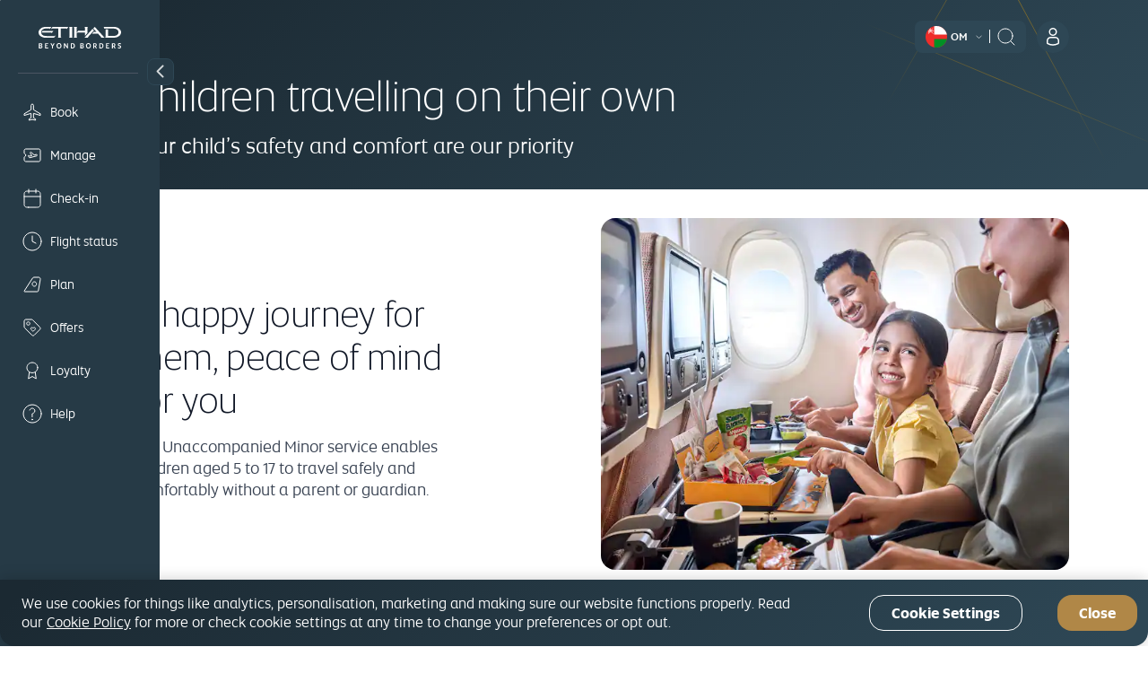

--- FILE ---
content_type: text/html; charset=UTF-8
request_url: https://www.etihad.com/en-om/plan/travel-companion/unaccompanied-minors
body_size: 25918
content:

<!DOCTYPE HTML>
<html lang="en-OM" dir="ltr">
    <head>
<meta http-equiv="Content-Type" content="text/html; charset=utf-8"/>

  <script type="text/javascript" src="https://www.etihad.com/static/db4f894aa05f8b618379df637e4ebf3ab46d0014f023a4" async ></script><script defer="defer" type="text/javascript" src="https://rum.hlx.page/.rum/@adobe/helix-rum-js@%5E2/dist/rum-standalone.js" data-routing="env=prod,tier=publish,ams=Etihad Group"></script>
<script>
      (function(w,d,s,l,i){w[l]=w[l]||[];w[l].push({'gtm.start': new Date().getTime(),event:'gtm.js'});var f=d.getElementsByTagName(s)[0], j=d.createElement(s),dl=l!='dataLayer'?'&amp;l='+l:'';j.async=true;j.src= 'https://www.googletagmanager.com/gtm.js?id='+i+dl;f.parentNode.insertBefore(j,f); })(window,document,'script','dataLayer','GTM-WQMQH4C6');
  </script>

<!-- Critical resource preloading for performance optimization -->

  <!-- Preload homepage banner authored assets for LCP optimization -->
  
  <!-- Preload fonts FIRST (highest priority for layout stability) -->
  
    
      <link rel="preload" as="font" crossorigin="anonymous" href="/etc.clientlibs/etihadairways/clientlibs/react/clientlib-element/css/resources/EtihadAltis-Light_V3.woff2"/>
    
  
    
      <link rel="preload" as="font" crossorigin="anonymous" href="/etc.clientlibs/etihadairways/clientlibs/react/clientlib-element/css/resources/EtihadAltis-Book_V3.woff2"/>
    
  
    
      <link rel="preload" as="font" crossorigin="anonymous" href="/etc.clientlibs/etihadairways/clientlibs/react/clientlib-element/css/resources/EtihadAltis-Text_V3.woff2"/>
    
  
    
      <link rel="preload" as="font" crossorigin="anonymous" href="/etc.clientlibs/etihadairways/clientlibs/react/clientlib-element/css/resources/EtihadAltis-Medium_V3.woff2"/>
    
  
    
  
    
  
    
  
    
  
    
  
    
  
    
  
    
  
    
  
    
  
    
  
    
  
    
  
    
  
    
  
    
  
  
  <!-- Preload critical CSS after fonts (render blocking) -->
  
    
  
    
  
    
  
    
  
    
      <link rel="preload" as="style" href="/etc.clientlibs/etihadairways/clientlibs/react/clientlib-element.css"/>
    
  
    
      <link rel="preload" as="style" href="/etc.clientlibs/etihadairways/clientlibs/react/clientlib-vendor-mobiscroll.css"/>
    
  
    
      <link rel="preload" as="style" href="/etc.clientlibs/etihadairways/clientlibs/clientlib-base.css"/>
    
  
    
  
    
  
    
  
    
  
    
  
    
  
    
  
    
  
    
  
    
  
    
  
    
  
    
  
  
  <!-- Preload critical JS last (non-render blocking) -->
  
    
  
    
  
    
  
    
  
    
  
    
  
    
  
    
      <link rel="preload" as="script" href="/etc.clientlibs/etihadairways/clientlibs/react/clientlib-shared-runtime.js"/>
    
  
    
      <link rel="preload" as="script" href="/etc.clientlibs/etihadairways/clientlibs/react/clientlib-common-code.js"/>
    
  
    
      <link rel="preload" as="script" href="/etc.clientlibs/etihadairways/clientlibs/react/clientlib-vendor-mobiscroll.js"/>
    
  
    
      <link rel="preload" as="script" href="/etc.clientlibs/etihadairways/clientlibs/react/clientlib-vendor-slickcarousel.js"/>
    
  
    
      <link rel="preload" as="script" href="/etc.clientlibs/etihadairways/clientlibs/react/clientlib-ui-components.js"/>
    
  
    
      <link rel="preload" as="script" href="/etc.clientlibs/etihadairways/clientlibs/react/clientlib-redux-vendor.js"/>
    
  
    
      <link rel="preload" as="script" href="/etc.clientlibs/etihadairways/clientlibs/react/clientlib-data-utils.js"/>
    
  
    
      <link rel="preload" as="script" href="/etc.clientlibs/etihadairways/clientlibs/react/clientlib-shared-components.js"/>
    
  
    
      <link rel="preload" as="script" href="/etc.clientlibs/etihadairways/clientlibs/react/clientlib-vendor-tanstack.js"/>
    
  
    
      <link rel="preload" as="script" href="/etc.clientlibs/etihadairways/clientlibs/react/clientlib-vendor-jspdf.js"/>
    
  
    
      <link rel="preload" as="script" href="/etc.clientlibs/etihadairways/clientlibs/clientlib-base.js"/>
    
  
    
      <link rel="preload" as="script" href="/etc.clientlibs/etihadairways/clientlibs/react/clientlib-login.js"/>
    
  
    
      <link rel="preload" as="script" href="/etc.clientlibs/etihadairways/clientlibs/react/clientlib-languageselector.js"/>
    
  

<!--Initialize data layer IMMEDIATELY after GTM - HIGHEST PRIORITY -->
<script>
  window.eymtdl = window.eymtdl || [];
</script>

<!--Adobe Launch script - load asynchronously as high as possible, AFTER data layer -->

<script async src="https://assets.adobedtm.com/8aea536f4a27/6442c4906d25/launch-de32e47b5ddd.min.js"></script>


<!--Adobe Target pre-hiding snippet - load AFTER data layer and Launch, minimize flicker -->
<!-- Component-specific pre-hiding (.at-hidden-element) -->


<script>
  !function(e,a,n,t){var i=e.head;if(i){
  if (a) return;
  var o=e.createElement("style");
  o.id="alloy-prehiding",o.innerText=n,i.appendChild(o),setTimeout(function(){o.parentNode&&o.parentNode.removeChild(o)},t)}}
  (document, document.location.href.indexOf("adobe_authoring_enabled") !== -1, ".at-hidden-element { opacity: 0 !important } .at-hidden-element [data-hide-element='true'] {visibility: hidden;}", 3000);    
</script>
<script>
  !function(e,a,n){
    var i = e.head;
    if (i) {
      if (a) return;
      var o = e.createElement("style");
      o.id = "alloy-prehiding";
      o.innerText = n;
      i.appendChild(o);

      e.addEventListener("DOMContentLoaded", function() {
        const elements = e.querySelectorAll(".hide-the-element[data-prehiding-timeout]");
        o.parentNode && o.parentNode.removeChild(o);

        elements.forEach(el => {
          const timeoutAttr = el.dataset.prehidingTimeout;
          if(timeoutAttr && !isNaN(timeoutAttr)) {
            const timeout = parseInt(el.dataset.prehidingTimeout, 10)
          
            el.style.opacity = "0";
            el.style.visibility = "hidden";

            setTimeout(() => {
              el.style.opacity = "";
              el.style.visibility = "";
            }, timeout);
          }
        });
      });
    }
  }(document, document.location.href.indexOf("adobe_authoring_enabled") !== -1, "body{ opacity: 0 !important; visibility: hidden !important; }");
</script>


<title>Unaccompanied minors onboard | Etihad Airways</title>

<meta name="title" content="Unaccompanied minors onboard | Etihad Airways"/>
<meta http-equiv="X-UA-Compatible" content="IE=edge"/>
<meta name="viewport" content="width=device-width, initial-scale=1.0"/>
<meta name="apple-mobile-web-app-capable" content="yes"/>
<meta name="description" content="Find out everything you need to know about unaccompanied children flying with Etihad Airways. Read our policy online."/>
<meta name="template" content="content-page-template"/>

    
        
                <link rel="canonical" href="https://www.etihad.com/en-om/plan/travel-companion/unaccompanied-minors"/>
          
    


      



    <link rel="icon" href="/content/dam/eag/etihadairways/etihadcom/Global/fav-icon/favicon.png"/>


      <meta name="robots" content="index,follow"/>



  <meta name="author" content="Etihad Airways"/>


  
      
          
              <meta http-equiv="content-language" content="en-om"/>
              <link rel="alternate" hreflang="en-ie" href="https://www.etihad.com/en-ie/plan/travel-companion/unaccompanied-minors"/>
<link rel="alternate" hreflang="ar-kw" href="https://www.etihad.com/ar-kw/plan/travel-companion/unaccompanied-minors"/>
<link rel="alternate" hreflang="pt" href="https://www.etihad.com/pt/plan/travel-companion/unaccompanied-minors"/>
<link rel="alternate" hreflang="en-il" href="https://www.etihad.com/en-il/plan/travel-companion/unaccompanied-minors"/>
<link rel="alternate" hreflang="en-af" href="https://www.etihad.com/en-af/plan/travel-companion/unaccompanied-minors"/>
<link rel="alternate" hreflang="en-in" href="https://www.etihad.com/en-in/plan/travel-companion/unaccompanied-minors"/>
<link rel="alternate" hreflang="ar-sy" href="https://www.etihad.com/ar-sy/plan/travel-companion/unaccompanied-minors"/>
<link rel="alternate" hreflang="en-ae" href="https://www.etihad.com/en-ae/plan/travel-companion/unaccompanied-minors"/>
<link rel="alternate" hreflang="en-za" href="https://www.etihad.com/en-za/plan/travel-companion/unaccompanied-minors"/>
<link rel="alternate" hreflang="en-it" href="https://www.etihad.com/en-it/plan/travel-companion/unaccompanied-minors"/>
<link rel="alternate" hreflang="el-gr" href="https://www.etihad.com/el-gr/plan/travel-companion/unaccompanied-minors"/>
<link rel="alternate" hreflang="en-am" href="https://www.etihad.com/en-am/plan/travel-companion/unaccompanied-minors"/>
<link rel="alternate" hreflang="nl-nl" href="https://www.etihad.com/nl-nl/plan/travel-companion/unaccompanied-minors"/>
<link rel="alternate" hreflang="en-at" href="https://www.etihad.com/en-at/plan/travel-companion/unaccompanied-minors"/>
<link rel="alternate" hreflang="en-au" href="https://www.etihad.com/en-au/plan/travel-companion/unaccompanied-minors"/>
<link rel="alternate" hreflang="zt-tw" href="https://www.etihad.com/zt-tw/plan/travel-companion/unaccompanied-minors"/>
<link rel="alternate" hreflang="he-il" href="https://www.etihad.com/he-il/plan/travel-companion/unaccompanied-minors"/>
<link rel="alternate" hreflang="en-az" href="https://www.etihad.com/en-az/plan/travel-companion/unaccompanied-minors"/>
<link rel="alternate" hreflang="ar-tn" href="https://www.etihad.com/ar-tn/plan/travel-companion/unaccompanied-minors"/>
<link rel="alternate" hreflang="en-ro" href="https://www.etihad.com/en-ro/plan/travel-companion/unaccompanied-minors"/>
<link rel="alternate" hreflang="en-rs" href="https://www.etihad.com/en-rs/plan/travel-companion/unaccompanied-minors"/>
<link rel="alternate" hreflang="en-be" href="https://www.etihad.com/en-be/plan/travel-companion/unaccompanied-minors"/>
<link rel="alternate" hreflang="en-ru" href="https://www.etihad.com/en-ru/plan/travel-companion/unaccompanied-minors"/>
<link rel="alternate" hreflang="en-bd" href="https://www.etihad.com/en-bd/plan/travel-companion/unaccompanied-minors"/>
<link rel="alternate" hreflang="en-jo" href="https://www.etihad.com/en-jo/plan/travel-companion/unaccompanied-minors"/>
<link rel="alternate" hreflang="it" href="https://www.etihad.com/it/plan/travel-companion/unaccompanied-minors"/>
<link rel="alternate" hreflang="en-bh" href="https://www.etihad.com/en-bh/plan/travel-companion/unaccompanied-minors"/>
<link rel="alternate" hreflang="en-jp" href="https://www.etihad.com/en-jp/plan/travel-companion/unaccompanied-minors"/>
<link rel="alternate" hreflang="fr-ca" href="https://www.etihad.com/fr-ca/plan/travel-companion/unaccompanied-minors"/>
<link rel="alternate" hreflang="zh" href="https://www.etihad.com/zh/plan/travel-companion/unaccompanied-minors"/>
<link rel="alternate" hreflang="ar" href="https://www.etihad.com/ar/plan/travel-companion/unaccompanied-minors"/>
<link rel="alternate" hreflang="pl-pl" href="https://www.etihad.com/pl-pl/plan/travel-companion/unaccompanied-minors"/>
<link rel="alternate" hreflang="pt-pt" href="https://www.etihad.com/pt-pt/plan/travel-companion/unaccompanied-minors"/>
<link rel="alternate" hreflang="en-sa" href="https://www.etihad.com/en-sa/plan/travel-companion/unaccompanied-minors"/>
<link rel="alternate" hreflang="en-sd" href="https://www.etihad.com/en-sd/plan/travel-companion/unaccompanied-minors"/>
<link rel="alternate" hreflang="ar-eg" href="https://www.etihad.com/ar-eg/plan/travel-companion/unaccompanied-minors"/>
<link rel="alternate" hreflang="fr-be" href="https://www.etihad.com/fr-be/plan/travel-companion/unaccompanied-minors"/>
<link rel="alternate" hreflang="en-br" href="https://www.etihad.com/en-br/plan/travel-companion/unaccompanied-minors"/>
<link rel="alternate" hreflang="en-sc" href="https://www.etihad.com/en-sc/plan/travel-companion/unaccompanied-minors"/>
<link rel="alternate" hreflang="ja" href="https://www.etihad.com/ja/plan/travel-companion/unaccompanied-minors"/>
<link rel="alternate" hreflang="en-sg" href="https://www.etihad.com/en-sg/plan/travel-companion/unaccompanied-minors"/>
<link rel="alternate" hreflang="ar-dz" href="https://www.etihad.com/ar-dz/plan/travel-companion/unaccompanied-minors"/>
<link rel="alternate" hreflang="en-by" href="https://www.etihad.com/en-by/plan/travel-companion/unaccompanied-minors"/>
<link rel="alternate" hreflang="en-ke" href="https://www.etihad.com/en-ke/plan/travel-companion/unaccompanied-minors"/>
<link rel="alternate" hreflang="ru" href="https://www.etihad.com/ru/plan/travel-companion/unaccompanied-minors"/>
<link rel="alternate" hreflang="en-ge" href="https://www.etihad.com/en-ge/plan/travel-companion/unaccompanied-minors"/>
<link rel="alternate" hreflang="en-om" href="https://www.etihad.com/en-om/plan/travel-companion/unaccompanied-minors"/>
<link rel="alternate" hreflang="ru-kz" href="https://www.etihad.com/ru-kz/plan/travel-companion/unaccompanied-minors"/>
<link rel="alternate" hreflang="en-gr" href="https://www.etihad.com/en-gr/plan/travel-companion/unaccompanied-minors"/>
<link rel="alternate" hreflang="de-at" href="https://www.etihad.com/de-at/plan/travel-companion/unaccompanied-minors"/>
<link rel="alternate" hreflang="ru-by" href="https://www.etihad.com/ru-by/plan/travel-companion/unaccompanied-minors"/>
<link rel="alternate" hreflang="en-ph" href="https://www.etihad.com/en-ph/plan/travel-companion/unaccompanied-minors"/>
<link rel="alternate" hreflang="en-pk" href="https://www.etihad.com/en-pk/plan/travel-companion/unaccompanied-minors"/>
<link rel="alternate" hreflang="en-pl" href="https://www.etihad.com/en-pl/plan/travel-companion/unaccompanied-minors"/>
<link rel="alternate" hreflang="ko" href="https://www.etihad.com/ko/plan/travel-companion/unaccompanied-minors"/>
<link rel="alternate" hreflang="ko-kr" href="https://www.etihad.com/ko-kr/plan/travel-companion/unaccompanied-minors"/>
<link rel="alternate" hreflang="en-hk" href="https://www.etihad.com/en-hk/plan/travel-companion/unaccompanied-minors"/>
<link rel="alternate" hreflang="en-pt" href="https://www.etihad.com/en-pt/plan/travel-companion/unaccompanied-minors"/>
<link rel="alternate" hreflang="ru-ru" href="https://www.etihad.com/ru-ru/plan/travel-companion/unaccompanied-minors"/>
<link rel="alternate" hreflang="ar-om" href="https://www.etihad.com/ar-om/plan/travel-companion/unaccompanied-minors"/>
<link rel="alternate" hreflang="th" href="https://www.etihad.com/th/plan/travel-companion/unaccompanied-minors"/>
<link rel="alternate" hreflang="en-qa" href="https://www.etihad.com/en-qa/plan/travel-companion/unaccompanied-minors"/>
<link rel="alternate" hreflang="tr" href="https://www.etihad.com/tr/plan/travel-companion/unaccompanied-minors"/>
<link rel="alternate" hreflang="en-id" href="https://www.etihad.com/en-id/plan/travel-companion/unaccompanied-minors"/>
<link rel="alternate" hreflang="de" href="https://www.etihad.com/de/plan/travel-companion/unaccompanied-minors"/>
<link rel="alternate" hreflang="en-us" href="https://www.etihad.com/en-us/plan/travel-companion/unaccompanied-minors"/>
<link rel="alternate" hreflang="en-eg" href="https://www.etihad.com/en-eg/plan/travel-companion/unaccompanied-minors"/>
<link rel="alternate" hreflang="en-uz" href="https://www.etihad.com/en-uz/plan/travel-companion/unaccompanied-minors"/>
<link rel="alternate" hreflang="en-mv" href="https://www.etihad.com/en-mv/plan/travel-companion/unaccompanied-minors"/>
<link rel="alternate" hreflang="nl-be" href="https://www.etihad.com/nl-be/plan/travel-companion/unaccompanied-minors"/>
<link rel="alternate" hreflang="zh-cn" href="https://www.etihad.com/zh-cn/plan/travel-companion/unaccompanied-minors"/>
<link rel="alternate" hreflang="en-my" href="https://www.etihad.com/en-my/plan/travel-companion/unaccompanied-minors"/>
<link rel="alternate" hreflang="en-et" href="https://www.etihad.com/en-et/plan/travel-companion/unaccompanied-minors"/>
<link rel="alternate" hreflang="en-es" href="https://www.etihad.com/en-es/plan/travel-companion/unaccompanied-minors"/>
<link rel="alternate" hreflang="hi-in" href="https://www.etihad.com/hi-in/plan/travel-companion/unaccompanied-minors"/>
<link rel="alternate" hreflang="en-ng" href="https://www.etihad.com/en-ng/plan/travel-companion/unaccompanied-minors"/>
<link rel="alternate" hreflang="en-vn" href="https://www.etihad.com/en-vn/plan/travel-companion/unaccompanied-minors"/>
<link rel="alternate" hreflang="ja-jp" href="https://www.etihad.com/ja-jp/plan/travel-companion/unaccompanied-minors"/>
<link rel="alternate" hreflang="de-ch" href="https://www.etihad.com/de-ch/plan/travel-companion/unaccompanied-minors"/>
<link rel="alternate" hreflang="en-nl" href="https://www.etihad.com/en-nl/plan/travel-companion/unaccompanied-minors"/>
<link rel="alternate" hreflang="el" href="https://www.etihad.com/el/plan/travel-companion/unaccompanied-minors"/>
<link rel="alternate" hreflang="ar-qa" href="https://www.etihad.com/ar-qa/plan/travel-companion/unaccompanied-minors"/>
<link rel="alternate" hreflang="en-np" href="https://www.etihad.com/en-np/plan/travel-companion/unaccompanied-minors"/>
<link rel="alternate" hreflang="en" href="https://www.etihad.com/en/plan/travel-companion/unaccompanied-minors"/>
<link rel="alternate" hreflang="es" href="https://www.etihad.com/es/plan/travel-companion/unaccompanied-minors"/>
<link rel="alternate" hreflang="en-nz" href="https://www.etihad.com/en-nz/plan/travel-companion/unaccompanied-minors"/>
<link rel="alternate" hreflang="en-fr" href="https://www.etihad.com/en-fr/plan/travel-companion/unaccompanied-minors"/>
<link rel="alternate" hreflang="tr-tr" href="https://www.etihad.com/tr-tr/plan/travel-companion/unaccompanied-minors"/>
<link rel="alternate" hreflang="fr-fr" href="https://www.etihad.com/fr-fr/plan/travel-companion/unaccompanied-minors"/>
<link rel="alternate" hreflang="vi-vn" href="https://www.etihad.com/vi-vn/plan/travel-companion/unaccompanied-minors"/>
<link rel="alternate" hreflang="nl" href="https://www.etihad.com/nl/plan/travel-companion/unaccompanied-minors"/>
<link rel="alternate" hreflang="en-gb" href="https://www.etihad.com/en-gb/plan/travel-companion/unaccompanied-minors"/>
<link rel="alternate" hreflang="en-kh" href="https://www.etihad.com/en-kh/plan/travel-companion/unaccompanied-minors"/>
<link rel="alternate" hreflang="en-ca" href="https://www.etihad.com/en-ca/plan/travel-companion/unaccompanied-minors"/>
<link rel="alternate" hreflang="en-ch" href="https://www.etihad.com/en-ch/plan/travel-companion/unaccompanied-minors"/>
<link rel="alternate" hreflang="en-kr" href="https://www.etihad.com/en-kr/plan/travel-companion/unaccompanied-minors"/>
<link rel="alternate" hreflang="fr-tn" href="https://www.etihad.com/fr-tn/plan/travel-companion/unaccompanied-minors"/>
<link rel="alternate" hreflang="ar-ae" href="https://www.etihad.com/ar-ae/plan/travel-companion/unaccompanied-minors"/>
<link rel="alternate" hreflang="en-sy" href="https://www.etihad.com/en-sy/plan/travel-companion/unaccompanied-minors"/>
<link rel="alternate" hreflang="fr" href="https://www.etihad.com/fr/plan/travel-companion/unaccompanied-minors"/>
<link rel="alternate" hreflang="en-cn" href="https://www.etihad.com/en-cn/plan/travel-companion/unaccompanied-minors"/>
<link rel="alternate" hreflang="en-kw" href="https://www.etihad.com/en-kw/plan/travel-companion/unaccompanied-minors"/>
<link rel="alternate" hreflang="en-kz" href="https://www.etihad.com/en-kz/plan/travel-companion/unaccompanied-minors"/>
<link rel="alternate" hreflang="fr-ch" href="https://www.etihad.com/fr-ch/plan/travel-companion/unaccompanied-minors"/>
<link rel="alternate" hreflang="es-us" href="https://www.etihad.com/es-us/plan/travel-companion/unaccompanied-minors"/>
<link rel="alternate" hreflang="en-th" href="https://www.etihad.com/en-th/plan/travel-companion/unaccompanied-minors"/>
<link rel="alternate" hreflang="en-cz" href="https://www.etihad.com/en-cz/plan/travel-companion/unaccompanied-minors"/>
<link rel="alternate" hreflang="en-lb" href="https://www.etihad.com/en-lb/plan/travel-companion/unaccompanied-minors"/>
<link rel="alternate" hreflang="en-tn" href="https://www.etihad.com/en-tn/plan/travel-companion/unaccompanied-minors"/>
<link rel="alternate" hreflang="ar-sa" href="https://www.etihad.com/ar-sa/plan/travel-companion/unaccompanied-minors"/>
<link rel="alternate" hreflang="de-de" href="https://www.etihad.com/de-de/plan/travel-companion/unaccompanied-minors"/>
<link rel="alternate" hreflang="en-lk" href="https://www.etihad.com/en-lk/plan/travel-companion/unaccompanied-minors"/>
<link rel="alternate" hreflang="en-tr" href="https://www.etihad.com/en-tr/plan/travel-companion/unaccompanied-minors"/>
<link rel="alternate" hreflang="fr-ma" href="https://www.etihad.com/fr-ma/plan/travel-companion/unaccompanied-minors"/>
<link rel="alternate" hreflang="en-de" href="https://www.etihad.com/en-de/plan/travel-companion/unaccompanied-minors"/>
<link rel="alternate" hreflang="pt-br" href="https://www.etihad.com/pt-br/plan/travel-companion/unaccompanied-minors"/>
<link rel="alternate" hreflang="en-tw" href="https://www.etihad.com/en-tw/plan/travel-companion/unaccompanied-minors"/>
<link rel="alternate" hreflang="fr-dz" href="https://www.etihad.com/fr-dz/plan/travel-companion/unaccompanied-minors"/>
<link rel="alternate" hreflang="es-es" href="https://www.etihad.com/es-es/plan/travel-companion/unaccompanied-minors"/>
<link rel="alternate" hreflang="ar-bh" href="https://www.etihad.com/ar-bh/plan/travel-companion/unaccompanied-minors"/>
<link rel="alternate" hreflang="ar-jo" href="https://www.etihad.com/ar-jo/plan/travel-companion/unaccompanied-minors"/>
<link rel="alternate" hreflang="en-dk" href="https://www.etihad.com/en-dk/plan/travel-companion/unaccompanied-minors"/>
<link rel="alternate" hreflang="en-tz" href="https://www.etihad.com/en-tz/plan/travel-companion/unaccompanied-minors"/>
<link rel="alternate" hreflang="it-it" href="https://www.etihad.com/it-it/plan/travel-companion/unaccompanied-minors"/>
<link rel="alternate" hreflang="id-id" href="https://www.etihad.com/id-id/plan/travel-companion/unaccompanied-minors"/>
<link rel="alternate" hreflang="en-ma" href="https://www.etihad.com/en-ma/plan/travel-companion/unaccompanied-minors"/>
<link rel="alternate" hreflang="en-dz" href="https://www.etihad.com/en-dz/plan/travel-companion/unaccompanied-minors"/>
<link rel="alternate" hreflang="th-th" href="https://www.etihad.com/th-th/plan/travel-companion/unaccompanied-minors"/>
<link rel="alternate" hreflang="x-default" href="https://www.etihad.com/en/plan/travel-companion/unaccompanied-minors"/>

          
      
  





  <link rel="apple-touch-icon-precomposed" href="/content/dam/eag/etihadairways/etihadcom/Global/seo/App_icon.png"/>



  <meta property="og:title" content="Unaccompanied minors"/>


  <meta property="og:url" content="https://www.etihad.com/en-om/plan/travel-companion/unaccompanied-minors"/>


  <meta property="og:site_name" content="Etihad Global"/>


  <meta property="og:image" content="https://www.etihad.com/content/dam/eag/etihadairways/etihadcom/2025/global/logo/etihad/etihad-airways-og-beyond-borders-logo.png"/>


  <meta property="og:type" content="website"/>


  <meta property="og:description" content="Find out everything you need to know about unaccompanied children flying with Etihad Airways. Read our policy online."/>


  <meta property="fb:app_id" content="137580386314609"/>


  <meta property="twitter:title" content="Unaccompanied minors"/>


  <meta property="twitter:description" content="Find out everything you need to know about unaccompanied children flying with Etihad Airways. Read our policy online."/>


  <meta property="twitter:image" content="https://www.etihad.com/content/dam/eag/etihadairways/etihadcom/2025/global/logo/etihad/etihad-airways-og-beyond-borders-logo.png"/>


  <meta property="twitter:card" content="summary_large_image"/>


<script type="application/ld+json">
  {
      "@context": "https://schema.org",
      "@type": "Airline",
      "name": "Etihad Airways",
      "url": "https://www.etihad.com",
      "logo": "https://www.etihad.com/content/dam/eag/etihadairways/etihadcom/2025/global/logo/etihad/etihad-airways-logo-new.jpg",
      "sameAs": ["https://www.facebook.com/etihad.airways","https://www.linkedin.com/company/etihadairways","https://www.instagram.com/etihadairways/","https://twitter.com/etihadairways"]
  }
</script>

	
		
			<link rel="preload" as="font" crossorigin="anonymous" href="/etc.clientlibs/etihadairways/clientlibs/react/clientlib-element/css/resources/EtihadAltis-Light_V3.woff2"/>
		
			<link rel="preload" as="font" crossorigin="anonymous" href="/etc.clientlibs/etihadairways/clientlibs/react/clientlib-element/css/resources/EtihadAltis-Book_V3.woff2"/>
		
			<link rel="preload" as="font" crossorigin="anonymous" href="/etc.clientlibs/etihadairways/clientlibs/react/clientlib-element/css/resources/EtihadAltis-Text_V3.woff2"/>
		
			<link rel="preload" as="font" crossorigin="anonymous" href="/etc.clientlibs/etihadairways/clientlibs/react/clientlib-element/css/resources/EtihadAltis-Medium_V3.woff2"/>
		
			<link rel="preload" as="style" href="/etc.clientlibs/etihadairways/clientlibs/react/clientlib-element.css"/>
		
			<link rel="preload" as="style" href="/etc.clientlibs/etihadairways/clientlibs/react/clientlib-vendor-mobiscroll.css"/>
		
			<link rel="preload" as="style" href="/etc.clientlibs/etihadairways/clientlibs/clientlib-base.css"/>
		
			<link rel="preload" as="script" href="/etc.clientlibs/etihadairways/clientlibs/react/clientlib-shared-runtime.js"/>
		
			<link rel="preload" as="script" href="/etc.clientlibs/etihadairways/clientlibs/react/clientlib-common-code.js"/>
		
			<link rel="preload" as="script" href="/etc.clientlibs/etihadairways/clientlibs/react/clientlib-vendor-mobiscroll.js"/>
		
			<link rel="preload" as="script" href="/etc.clientlibs/etihadairways/clientlibs/react/clientlib-vendor-slickcarousel.js"/>
		
			<link rel="preload" as="script" href="/etc.clientlibs/etihadairways/clientlibs/react/clientlib-ui-components.js"/>
		
			<link rel="preload" as="script" href="/etc.clientlibs/etihadairways/clientlibs/react/clientlib-redux-vendor.js"/>
		
			<link rel="preload" as="script" href="/etc.clientlibs/etihadairways/clientlibs/react/clientlib-data-utils.js"/>
		
			<link rel="preload" as="script" href="/etc.clientlibs/etihadairways/clientlibs/react/clientlib-shared-components.js"/>
		
			<link rel="preload" as="script" href="/etc.clientlibs/etihadairways/clientlibs/react/clientlib-vendor-tanstack.js"/>
		
			<link rel="preload" as="script" href="/etc.clientlibs/etihadairways/clientlibs/react/clientlib-vendor-jspdf.js"/>
		
			<link rel="preload" as="script" href="/etc.clientlibs/etihadairways/clientlibs/clientlib-base.js"/>
		
			<link rel="preload" as="script" href="/etc.clientlibs/etihadairways/clientlibs/react/clientlib-login.js"/>
		
			<link rel="preload" as="script" href="/etc.clientlibs/etihadairways/clientlibs/react/clientlib-languageselector.js"/>
		
	




<div>
    <script>
         var configData = "{\x22announcementBarConfig\x22:{\x22showOnlyHomePageAllSiteEdition\x22:false,\x22flagShowInAllSiteEdition\x22:false,\x22dismissible\x22:false,\x22XFrootpath\x22:\x22\/content\/experience\u002Dfragments\/eag\/etihadairways\/etihadcom\/global\/{language}\/announcement_banner\x22},\x22mobileAppConfigs\x22:{\x22nearbyAirportAppCount\x22:3,\x22recentSearchAppCount\x22:0,\x22popularNewAppCount\x22:30,\x22recentSearchExpiryDays\x22:90,\x22announcement_banner\x22:\x22\/{sitedition}\/announcement\u002Dbanner.json\x22,\x22finderMapping\x22:\x22\/eag\/etihadairways\/etihad\u002Dshared\/en\/json\u002Dfiles\x22,\x22finderBasePath\x22:\x22\/content\/experience\u002Dfragments\/eag\/etihadairways\/etihadcom\x22,\x22popularDestinationsAppCount\x22:3},\x22loginConfig\x22:{\x22accountVerifyFailureURL\x22:\x22{origin}\/{siteEdition}\/etihadguest\/login\u002Dsignup\x22,\x22householdFailureURL\x22:\x22{origin}\/{siteEdition}\/etihadguest\/family\u002Dinvitation\x22,\x22eygSignupUrl\x22:\x22https:\/\/www.etihadguest.com\/en\/quick\u002Denrolment.html\x22,\x22enableBobIntegration\x22:true,\x22resetPasswordSuccessURL\x22:\x22{origin}\/{siteEdition}\/etihadguest\/forgot\u002Dpassword\x22,\x22guestLoginAPIURL\x22:\x22\/ada\u002Dservices\/bff\u002Dguest\u002Dlogin\/service\/v1\/saml\x22,\x22householdSuccessURL\x22:\x22{origin}\/{siteEdition}\/etihadguest\/family\u002Dinvitation\x22,\x22childTnCAgeLimit\x22:14,\x22oktaLogoutUrl\x22:\x22https:\/\/eap.okta\u002Demea.com\/login\/signout?fromURI={URL}\x22,\x22verifyLinkAPIURL\x22:\x22\/ada\u002Dservices\/ey\u002Dlogin\/email\/verify\/v1\x22,\x22bobRedirectionWaitTime\x22:15000,\x22otpDelaySeconds\x22:10,\x22tierCodeToTierNameAPIURL\x22:\x22\/ada\u002Dservices\/coredata\/service\/v1\/reference\u002Ddata?language=en\x26category=guest\u002Dtier\u002Dlevel\u002Dto\u002Dguest\u002Dtier\u002Dname\x22,\x22akamaiSetGlobalClientCookieUrl\x22:\x22{origin}\/edge\u002Dservices\/setGlobalClientCookie?returnUrl={returnUrl}\x22,\x22enableWalletAssociation\x22:false,\x22tooltipDelay\x22:5000,\x22tooltipOncePerSession\x22:true,\x22enableAkamaiRedirection\x22:true,\x22travelDocumentsAPIURL\x22:\x22\/ada\u002Dservices\/ey\u002Dprofile\/about\/account\u002Dinfo\/v1\x22,\x22forgetPasswordAPIURL\x22:\x22\/ada\u002Dservices\/ey\u002Dlogin\/forgot\u002Dpwd\/email\/v1\x22,\x22appName\x22:\x22cms\x22,\x22loginAPIURL\x22:\x22\/ada\u002Dservices\/ey\u002Dlogin\/authn\/v1\x22,\x22referenceDataAPIURL\x22:\x22\/ada\u002Dservices\/coredata\/service\/v1\/reference\u002Ddata?language={lang}\x22,\x22verifyAccountAPIURL\x22:\x22\/ada\u002Dservices\/bff\u002Dquick\u002Denrollment\/check\u002Daccount\/v1\x22,\x22bobSignUpUrlTypeQueryParam\x22:\x22bob\u002Dregistration\x22,\x22bobRedirectUrl\x22:\x22https:\/\/etihadguest.bobcard.in\/\x22,\x22activateAccountAPIURL\x22:\x22\/ada\u002Dservices\/bff\u002Dquick\u002Denrollment\/verify\u002Daccount\/v1\x22,\x22oktaSamlLogoutUrl\x22:\x22https:\/\/eap.okta\u002Demea.com\/app\/etihadglc_etihadcom_1\/exk49678m0IsR0KDA0i7\/sso\/saml\x22,\x22resetPasswordFailureURL\x22:\x22{origin}\/{siteEdition}\/etihadguest\/login\u002Dsignup\x22,\x22tooltipAutoDismiss\x22:5000,\x22resetPasswordAPIURL\x22:\x22\/ada\u002Dservices\/ey\u002Dlogin\/reset\/password\/v1\x22,\x22guestLogoutAPIURL\x22:\x22\/ada\u002Dservices\/ey\u002Dlogin\/logout\/v1\x22,\x22accountVerifySuccessURL\x22:\x22{origin}\/{siteEdition}\/etihadguest\/create\u002Dpassword\x22,\x22guestLoginGlobalHashCookieName\x22:\x22ey\u002Dsso\u002Dprod\u002Dclient\x22,\x22eyCreditBalanceURL\x22:\x22\/ada\u002Dservices\/bff\u002Dwallet\u002Dservices\/service\/wallet\u002Dbff\/wallet\u002Dbalance\/v1\x22,\x22resendLinkAPIURL\x22:\x22\/ada\u002Dservices\/ey\u002Dlogin\/email\/resend\/v1\x22,\x22loggedInViewProfilePage\x22:\x22{origin}\/{siteEdition}\/etihadguest\/profile\x22,\x22enrollmentAPIURL\x22:\x22\/ada\u002Dservices\/bff\u002Dquick\u002Denrollment\/signup\/v1\x22,\x22akamaiEdgeUrl\x22:\x22{origin}\/edge\u002Dservices\/unsetGlobalClientCookie?returnUrl={returnUrl}\x22,\x22guestLoginAppHashCookieName\x22:\x22ey\u002Dsso\u002Dprod\u002Dcms\u002Dclient\x22,\x22enableInternalSignup\x22:true},\x22deepLinks\x22:{\x22OneAUrlDynamicParams\x22:\x22DATE_{{journeyNo}}={travelDate}\x22,\x22OneAUrlStaticParams\x22:\x22?LANGUAGE={LANGUAGE}\x26CHANNEL={CHANNEL}\x26B_LOCATION={B_LOCATION}\x26E_LOCATION={E_LOCATION}\x26TRIP_TYPE={TRIP_TYPE}\x26CABIN={CABIN}\x26TRAVELERS={TRAVELERS}\x26TRIP_FLOW_TYPE={TRIP_FLOW_TYPE}\x26WDS_ENABLE_STOPOVER_HOTEL_BOOKING={WDS_ENABLE_STOPOVER_HOTEL_BOOKING}\x26WDS_ENABLE_HOTEL_STPF={WDS_ENABLE_HOTEL_STPF}\x26SITE_EDITION={SITE_EDITION}\x26WDS_ENABLE_UPLIFT=TRUE\x26WDS_ENABLE_FLAGSHIP=TRUE\x26WDS_ELIGIBLE_FLAGSHIP_LIST=A380\u002D800\x26WDS_ENABLE_KOREAN_AMOP=TRUE\x22,\x22revenueFlow\x22:\x22REVENUE\x22,\x22OneAUrlDynamicParamsMulticity\x22:\x22B_LOCATION_{{journeyNo2}}={B_LOCATION}\x26E_LOCATION_{{journeyNo2}}={E_LOCATION}\x26DATE_{{journeyNo2}}={travelDate}\x22,\x22redemptionFlow\x22:\x22AWARD\x22,\x22milesCalculatorBookURL\x22:\x22\/{siteEdition}\/etihadguest\/spend\u002Dmiles\/fly\u002Dwith\u002Dmiles?origin={origin}\x26originCity={originCityCode}\x26destination={destination}\x26destinationCity={destinationCityCode}\x26guestClass={class}\x26bookWithMiles=true\x22,\x22OneAUrl\x22:\x22https:\/\/digital.etihad.com\/book\/search\x22,\x22dealsHubPageRedirectUrl\x22:\x22{origin}\/{siteEdition}\/offers\x22,\x22upcomingTripsManageLink\x22:\x22https:\/\/digital.etihad.com\/selfservice\/{language}\/ssg\u002Dlanding\u002Dpage?pnr={pnr}\x26lastName={lastName}\x22,\x22linkCardDeepLinkURL\x22:\x22https:\/\/eyg\u002Dmember\u002Dportal.loyaltfacts.com\x22,\x22OneAUrlStaticParamsMultiCity\x22:\x22?LANGUAGE={LANGUAGE}\x26CHANNEL={CHANNEL}\x26TRIP_TYPE={TRIP_TYPE}\x26CABIN={CABIN}\x26TRAVELERS={TRAVELERS}\x26TRIP_FLOW_TYPE={TRIP_FLOW_TYPE}\x26WDS_ENABLE_UPLIFT=TRUE\x26SITE_EDITION={SITE_EDITION}\x26WDS_ENABLE_FLAGSHIP=TRUE\x26WDS_ELIGIBLE_FLAGSHIP_LIST=A380\u002D800\x26WDS_ENABLE_KOREAN_AMOP=TRUE\x22},\x22mybGlobalConfig\x22:{\x22notFlownFlightStatusCheckList\x22:\x22Arrived, Arrived early\x22,\x22enableStaffLoadPriorityV3\x22:false,\x22enableStaffLoadPriorityV2\x22:false,\x22showAncillaryOpenCount\x22:0,\x22enableChangeRefundFeeInfoTooltip\x22:false,\x22paxCardAllowedAirlineCodes\x22:\x22EY,QP,HM\x22,\x22paxCardAllowedAirlineNames\x22:\x22Republic Airways As American Eagle, Etihad Airways , Wamos Air For Etihad Airways,Wamos Air , Hi Fly Transportes Aereo , HIFLY FOR ETIHAD AIRWAYS , AIR SEYCHELLES FOR ETIHAD AIRWAYS ,  Air Europa For Etihad Airways\x22,\x22departTimeMealsRequest\x22:48,\x22enableAEMStaticJson\x22:false,\x22allowedOperatingAirlineNames\x22:\x22wamos,hi fly,seychelles,hifly,europa,getjet\x22,\x22isDefaultCollapsed\x22:false,\x22partialSSCISeatmapUrl\x22:\x22{newSsciDeeplinkDomain}\/journey\/seat\u002Dselection\/{journeyID}\/{flightId}?lang={language}\x26pnr={pnr}\x26lastname={lastName}\x22,\x22enablePaymentSummary\x22:true,\x22enablePnrErrorInDataLayer\x22:false,\x22enableBannersFromAEM\x22:true,\x22enableInitiateLoginCheck\x22:false,\x22enableMultiplePassport\x22:false,\x22changeMappingOptions\x22:{\x22freeChange\x22:\x22FOC\x22,\x22changepermittedwithfee\x22:\x22WF\x22,\x22noChange\x22:\x22NC\x22},\x22milesv1Date\x22:\x22milesv1Date\x22,\x22enableDisruptedPopup\x22:false,\x22enableF1Stopover\x22:false,\x22allowedOperatingAirlineCodes\x22:\x22EY\x22,\x22enabledAccureMixedCabin\x22:false,\x22enableFlightCardMsg\x22:true,\x22milesv3Date\x22:\x22milesv3Date\x22,\x22enableOtherAirlineMessage\x22:false,\x22enableBoardingpassInD1Window\x22:false,\x22enableLandingV3Order\x22:false,\x22enableContactDetailsV2\x22:false,\x22enableMultiplePassportStaffTier\x22:false,\x22genericLoungeNbaKey\x22:\x22ancGenericLoungeDefault\x22,\x22cancelCheckInUrl\x22:\x22cancelCheckInUrl\x22,\x22enableUCSBookingNotification\x22:false,\x22enableAircraftBranding\x22:false,\x22enableMealSelection\x22:true,\x22showInfoIconForRefundNotPermitted\x22:false,\x22dictionaryDays\x22:[],\x22dictionaryMonths\x22:[],\x22enableAirportAssistance\x22:false,\x22enableTripsSSG\x22:true,\x22enableMYBPerformance\x22:true,\x22revenueBookingAmountDisplayKey\x22:\x22BaseNoShow\x22,\x22enableBadgeStatus\x22:false,\x22enableStaffLoadV3Order\x22:false,\x22enableUnpaidAncillary\x22:true,\x22revenueBookingChangeRefundFreeDisplayKey\x22:\x22FOC\x22,\x22enableExplicitWheelChair\x22:false,\x22enablePaxProfilePic\x22:false,\x22enableStaffLoungeAccess\x22:false,\x22enableGDSDisruptedPopup\x22:false,\x22enableMeetAndAssist\x22:false,\x22flagUrl\x22:\x22https:\/\/www.etihad.com\/content\/dam\/eag\/etihadairways\/etihadcom\/Global\/icons\/country\u002Dflags\/\x22,\x22showNewFlightAttributes\x22:false,\x22firstClassLoungeSSRs\x22:\x22LFCA,LFCB\x22,\x22businessClassLoungeSSRs\x22:\x22LBZA,LBZB\x22,\x22blockAncillaryOfficeId\x22:\x22LEDEY08WM, LEDEY08WC\x22,\x22enableNewMMBStructure\x22:false,\x22departTimeSpecialAssistance\x22:48,\x22blockedSpaceOperatingAirlineCodes\x22:\x22QP,HM\x22,\x22refundMappingOptions\x22:{\x22noRefund\x22:\x22NR\x22,\x22freeRefund\x22:\x22FOC\x22,\x22refundpermittedwithfee\x22:\x22WF\x22},\x22showInfoIconForChangeNotPermitted\x22:false,\x22enableStaffLoadPriority\x22:true},\x22mybAzureEndpoints\x22:{\x22ssrBoardingPassUrl\x22:\x22\/ada\u002Dservices\/bff\u002Dticketing\u002Dservices\/service\/ticketing\u002Dorchestrator\/v1\/sendBP\x22},\x22globalConfig\x22:{\x22badgeStatus\x22:{\x22onschedule\x22:[\x22arrived\x22,\x22departed\x22,\x22awaiting update\x22,\x22no action taken\x22,\x22schedule changed confirmed\x22,\x22departing early\x22,\x22standby\x22],\x22cancelled\x22:[\x22suspended\x22,\x22cancelled\x22],\x22ontime\x22:[\x22waitlist\x22,\x22arrived early\x22,\x22on time\x22,\x22departed early\x22,\x22confirmed\x22,\x22scheduled\x22],\x22delayed\x22:[\x22departed late\x22,\x22arrived late\x22,\x22delayed\x22,\x22diverted\x22,\x22unabled to confirmed\x22],\x22additional\x22:[]},\x22enableBadgeStatus\x22:true,\x22partnerCFBasePath\x22:\x22https:\/\/www.etihad.com\/content\/dam\/eag\/etihadairways\/etihadcom\/cf\/en\/partners\x22,\x22featuredPartnerTagRootPath\x22:\x22eag:etihadairways\/etihadcom\/partners\/\x22,\x22enableFirstHardRefresh\x22:true,\x22tooltipAlwaysShow\x22:false,\x22partnerTagPath\x22:\x22\/content\/cq:tags\/eag\/etihadairways\/etihadcom\/partners\x22,\x22enableIMWidth\x22:true,\x22enablePrefetchOnCalendar\x22:true,\x22enablePartnerSort\x22:true,\x22enableDocumentExpiryAlert\x22:true,\x22enablePrefetchOnDestination\x22:true,\x22pnrLookupDataCtaLink\x22:\x22{ssgMmbReturnDomain}\/selfservice\/{language}\/ssg\u002Dlanding\u002Dpage?pnr={pnr}\x26lastName={lastName}\x22,\x22enableVisaView\x22:true,\x22enableHeaderFooterCSSHide\x22:true,\x22prefetchUrl\x22:\x22https:\/\/digital.etihad.com\/book\/api\/prefetch\x22,\x22enableAddTrip\x22:true,\x22enableSecurityIDView\x22:true,\x22countryFlagBasePath\x22:\x22https:\/\/www.etihad.com\/content\/dam\/eag\/etihadairways\/etihadcom\/Global\/icons\/country\u002Dflags\x22,\x22imWidth\x22:\x22480, 768, 1024, 1360\x22,\x22featuredPartners\x22:\x22https:\/\/www.etihad.com\/content\/dam\/eag\/etihadairways\/etihadcom\/featured\u002Dpartners\/featuredPartners.json\x22,\x22isRtlSiteEdition\x22:false,\x22dateFormatter\x22:\x22DD MMM YYYY\x22,\x22enableIMDensity\x22:true},\x22profileWalletConfig\x22:{\x22transactionItemsPerPage\x22:5,\x22verifyOtpExpiryMins\x22:1,\x22transactionFilterDateRangeInDays\x22:180,\x22voucherBin\x22:800001,\x22voucherItemsPerPage\x22:5},\x22aemHeadlessEndPoints\x22:{\x22cargoUnsubscribePagePath\x22:\x22\/index\x22,\x22partnerLinkAccountURL\x22:[],\x22calendarPricingOndConfig\x22:\x22https:\/\/www.etihad.com\/content\/dam\/eag\/etihadairways\/etihad\u002Dshared\/en\/json\u002Dfiles\/calendarPricingOND.json\x22,\x22profileTierBenefitsUrl\x22:\x22\/{lang}\/profile\/user\u002Dbenefits.json\x22,\x22unsubscriptionURL\x22:\x22\/{siteEditionVal}\/lead\u002Dunsubscribe?token=\x22,\x22popularDestinationsPath\x22:\x22https:\/\/www.etihad.com\/content\/dam\/eag\/etihadairways\/etihad\u002Dshared\/en\/json\u002Dfiles\/popular\u002Dnew\u002Ddestinations.json\x22,\x22bannerDealsAirportPath\x22:\x22https:\/\/www.etihad.com\/content\/dam\/eag\/etihadairways\/etihad\u002Dshared\/en\/json\u002Dfiles\/defaultAirports.json\x22,\x22benefitsFragmentsDamPath\x22:\x22https:\/\/www.etihad.com\/content\/dam\/eag\/etihadairways\/etihadcom\/cf\/\x22,\x22unsubscribePagePath\x22:\x22\/etihadguest\/preferences\/unsubscribe\x22,\x22calendarDictionary\x22:\x22https:\/\/www.etihad.com\/content\/dam\/eag\/etihadairways\/etihad\u002Dshared\/en\/json\u002Dfiles\/calendarDictionary.json\x22,\x22stopOverHotelsDamPath\x22:\x22https:\/\/www.etihad.com\/content\/dam\/eag\/etihadairways\/etihadcom\/cf\/\x22,\x22defaultAirport\x22:\x22https:\/\/www.etihad.com\/content\/dam\/eag\/etihadairways\/etihad\u002Dshared\/en\/json\u002Dfiles\/defaultAirports.json\x22,\x22countryTagPath\x22:\x22eag:country\/\x22,\x22stopOverHotelsUrl\x22:\x22\/{lang}\/stopoverhotels.json\x22,\x22newOriginsPath\x22:\x22https:\/\/www.etihad.com\/content\/dam\/eag\/etihadairways\/etihad\u002Dshared\/en\/json\u002Dfiles\/new\u002Dorigins.json\x22,\x22homepageBannerEndpoint\x22:\x22\/content\/eag\/etihadairways\/etihadcom\/global\/{siteEditionVal}\/pages\/sandbox\/homepage.homepagebanner.json\x22,\x22profileCompletionParams\x22:\x22https:\/\/www.etihad.com\/content\/dam\/eag\/etihadairways\/etihad\u002Dshared\/en\/json\u002Dfiles\/profile\u002Dcompletion\u002Dconfigs.json\x22,\x22errorCodesEndpoint\x22:\x22https:\/\/www.etihad.com\/content\/dam\/eag\/etihadairways\/etihad\u002Dshared\/{langValue}\/json\u002Dfiles\/error\u002Dcodes.json\x22},\x22akamaiEndPoints\x22:{\x22nfcBaggageTierDataUrl\x22:\x22\/edge\u002Dservices\/ns\/baggage\u002Drules\/nfc1bv2\/tierAllowance.json\x22,\x22nfcBaggageExcessByWeightUrl\x22:\x22\/edge\u002Dservices\/ns\/baggage\u002Drules\/nfc1bv2\/excessBaggageByWeight.json\x22,\x22countryCodeUrl\x22:\x22\/edge\u002Dservices\/countryCode\x22,\x22nfcBaggageCabinUSDataUrl\x22:\x22\/edge\u002Dservices\/ns\/baggage\u002Drules\/nfc1bv2\/cabinAllowanceUS.json\x22,\x22nfcBaggageCheckInDataUrl\x22:\x22\/edge\u002Dservices\/ns\/baggage\u002Drules\/nfc1bv2\/checkInBaggage.json\x22,\x22nfcBaggageExcessNoBagMarketUrl\x22:\x22\/edge\u002Dservices\/ns\/baggage\u002Drules\/nfc1bv2\/noBagMarket.json\x22,\x22nfcBaggageCountryMapUrl\x22:\x22\/edge\u002Dservices\/ns\/baggage\u002Drules\/nfc1bv2\/countrymappings.json\x22,\x22nfcBaggageResidenceDataUrl\x22:\x22\/edge\u002Dservices\/ns\/baggage\u002Drules\/nfc1bv2\/residence.json\x22,\x22riskZoneURL\x22:\x22https:\/\/assets.etihad.com\/campaign\/riskZoneProfiles.json\x22,\x22nfcBaggageCabinDataUrl\x22:\x22\/edge\u002Dservices\/ns\/baggage\u002Drules\/nfc1bv2\/cabinAllowance.json\x22,\x22nfcBaggageRuleUrl\x22:\x22\/edge\u002Dservices\/ns\/baggage\u002Drules\/nfc1bv2\/{rule}.json\x22},\x22eybLoginConfig\x22:{\x22oktaOidcAPIUrl\x22:\x22https:\/\/{ssoOktaDomainUrl}\/oauth2\/v1\/authorize?client_id={eybOKTAClientID}\x26response_type=code\x26response_mode=query\x26scope=openid offline_access\x26redirect_uri={oktaRedirectURI}\x26state={state}\x26nonce={state}\x26code_challenge={code_challenge}\x26code_challenge_method=S256\x22,\x22eybOKTAClientID\x22:\x220oaggqz8lzWoES0eA0i7\x22,\x22eybTokenAPIUrl\x22:\x22https:\/\/eappp.okta\u002Demea.com\/oauth2\/default\/v1\/token\x22,\x22ssoOktaDomainUrl\x22:\x22eappp.okta\u002Demea.com\x22},\x22searchConfig\x22:{\x22stopWordsPath\x22:\x22https:\/\/www.etihad.com\/content\/dam\/eag\/etihadairways\/etihadcom\/Global\/seo\/stopwords.txt\x22,\x22typeAheadMethod\x22:\x22service\u002Dcall\x22,\x22excludeStopWords\x22:false,\x22enableTypeAheadSearch\x22:true,\x22searchSuggestionsEndpoint\x22:\x22{datapath}.suggestions.html?searchPagePath=\/content\/cq:tags\/eag\/etihadairways\/etihadcom\/site\u002Dsearch\x26q={keyword}\x22,\x22searchPagePath\x22:\x22{origin}\/{siteEdition}\/help\x22,\x22suggestionsSearchPath\x22:\x22\/conntent\/cq:tags\/eag\/etihadairways\/etihadcom\/site\u002Dsearch\x22,\x22searchServiceEndpoint\x22:\x22{datapath}.eysearchresults.html?q={keyword}\x22},\x22darkSiteConfig\x22:{\x22onlyDarkSiteBanner\x22:false,\x22onlyDarkSiteAnnouncement\x22:false,\x22applyGrayscaleHomepageOnly\x22:false,\x22disableDeals\x22:false,\x22fullCutover\x22:false,\x22siteEditionCutoverAll\x22:false,\x22disableGrayscale\x22:false,\x22enabled\x22:false},\x22azureEndpoints\x22:{\x22checkTierNominationEligibility\x22:\x22\/ada\u002Dservices\/bff\u002Dloyalty\u002Dbenefits\/service\/v1\/checkTierNominationEligibility\x22,\x22getActiveTripsAPI\x22:\x22\/ada\u002Dservices\/bff\u002Dloyalty\u002Dbenefits\/service\/v1\/getActiveTrips\x22,\x22registerDeviceAPIURL\x22:\x22\/ada\u002Dservices\/trip\u002Dstore\/web\/v1\/register\u002Ddevice\x22,\x22networkMapAirportsURL\x22:\x22\/ada\u002Dservices\/coredata\/service\/v2\/routemap\u002Dlocations\u002Dby\u002Dairport\u002Dcode\/{langCode}?groupName=mileage\u002Dcalculator\u002Dey\x22,\x22getBenefitsApiUrl\x22:\x22\/ada\u002Dservices\/loyalty\u002Dbenefits\/service\/v1\/getBenefits\x22,\x22getVisaDetailsTravelDocumentsAPIURL\x22:\x22\/ada\u002Dservices\/ey\u002Dprofile\/travel\/user\u002Dvisa\u002Ddocuments\/v1\x22,\x22dealsDataServiceUrlForL3\x22:\x22\/ada\u002Dservices\/deals\u002Dservice\/fetch\u002Dl3\u002Ddeals\/v1?originAirportCode={originAirportCode}\x26originCountryCode={originCountryCode}\x26siteEdition={siteEdition}\x26language={language}\x26promoKey={promoKey}\x22,\x22dealsDataServiceUrlForL2\x22:\x22\/ada\u002Dservices\/deals\u002Dservice\/fetch\u002Dl2\u002Ddeals\/v1?language={language}\x26siteEdition={siteEdition}\x26originAirportCode={originAirportCode}\x26originCountryCode={originCountryCode}\x22,\x22multipleTravelDocumentsAddURL\x22:\x22\/ada\u002Dservices\/ey\u002Dprofile\/travel\/user\u002Ddocuments\/add\/v1\x22,\x22tranferMilesAPIURL\x22:\x22\/ada\u002Dservices\/ey\u002Dmiles\/miles\/transfer\/v1\x22,\x22eyByMilesApiUrl\x22:\x22\/ada\u002Dservices\/miles\u002Ddata\/service\/v1\/mileage\u002Dcalculator\u002Dby\u002Dmiles\/{origin}\/{miles}?mileageGroupName={groupName}\x22,\x22submitAPIForEtihadExperience\x22:\x22\/ada\u002Dservices\/loyalty\u002Dbenefits\/service\/v1\/etihadExperience\x22,\x22deleteTripAPIURL\x22:\x22\/ada\u002Dservices\/trip\u002Dstore\/web\/v1\/remove\u002Dtrip\x22,\x22linkAccountAPIURL\x22:\x22\/ada\u002Dservices\/ey\u002Dpoints\u002Dtransfer\/link\u002Daccount\/v1\x22,\x22nearestAirportByGeoUrl\x22:\x22\/ada\u002Dservices\/coredata\/service\/v2\/origins\u002Dby\u002Dgeo\/{language}\/search\u002Dpanel?country={country}\x26lat={latitude}\x26long={longitude}\x26limit=1\x22,\x22multipleTravelDocumentsUpdateURL\x22:\x22\/ada\u002Dservices\/ey\u002Dprofile\/travel\/user\u002Ddocuments\/update\/v1\x22,\x22transferPackageAPIURL\x22:\x22\/ada\u002Dservices\/ey\u002Dmiles\/miles\/transfer\u002Dpackage\/v1\x22,\x22stopoverCheckEligibilityAPI\x22:\x22\/ada\u002Dservices\/stopover\/check\u002Deligibility\/v1\x22,\x22anonymousVCRegistrationSignupAPIURL\x22:\x22\/ada\u002Dservices\/ey\u002Dprofile\/vc\/anonymous\u002Dregister\/v1\x22,\x22flightStatusUrlByOnd\x22:\x22\/ada\u002Dservices\/bff\u002Dflight\u002Dstatus\/service\/flight\u002Dstatus\/v1\/by\u002Dond\x22,\x22eyOnlyApiGroup\x22:\x22mileage\u002Dcalculator\u002Dey\x22,\x22visaTravelDocumentsAddURL\x22:\x22\/ada\u002Dservices\/ey\u002Dprofile\/travel\/user\u002Dvisa\u002Ddocuments\/add\/v1\x22,\x22countryCodeToCountryNameAPIURL\x22:\x22\/ada\u002Dservices\/coredata\/service\/v1\/reference\u002Ddata?language=en\x26category=country\u002Dcode\u002Dto\u002Dcurrency\u002Dcode\x22,\x22dealsOriginServiceUrlForL3\x22:\x22\/ada\u002Dservices\/deals\u002Dservice\/fetch\u002Dl3\u002Donds\/v1?language={language}\x26siteEdition={siteEdition}\x26promoKey={promoKey}\x22,\x22dealsOriginServiceUrlForL2\x22:\x22\/ada\u002Dservices\/deals\u002Dservice\/fetch\u002Dl2\u002Donds\/v1?language={language}\x26siteEdition={siteEdition}\x22,\x22communicationPreferenceUrl\x22:\x22\/ada\u002Dservices\/ey\u002Dprofile\/about\/comm\u002Dpref\/v1\x22,\x22eyWalletVerifyURL\x22:\x22\/ada\u002Dservices\/wallet\u002Dbff\/wallet\/v1\/verify\x22,\x22changePasswordUrl\x22:\x22\/ada\u002Dservices\/ey\u002Dprofile\/about\/change\u002Dpwd\/v1\x22,\x22visaTravelDocumentsDeleteURL\x22:\x22\/ada\u002Dservices\/ey\u002Dprofile\/travel\/user\u002Dvisa\u002Ddocuments\/delete\/v1\x22,\x22milesActivityAPI\x22:\x22\/ada\u002Dservices\/loyalty\u002Daccount\/service\/loyalty\u002Daccount\/v2\/getTransactionActivities\x22,\x22claimMilesAPIUrl\x22:\x22\/ada\u002Dservices\/ey\u002Dmiles\/miles\/retro\u002Dclaim\/v1\x22,\x22eyWalletTransactionDownloadURL\x22:\x22\/ada\u002Dservices\/wallet\u002Dbff\/transactions\/v1\/report\x22,\x22bidForUpgradeAPIUrl\x22:\x22\/ada\u002Dservices\/bff\u002Dplusgrade\/service\/plusgrade\u002Dorchestrator\/v1\/bfu\x22,\x22convertAPIURL\x22:\x22\/ada\u002Dservices\/ey\u002Dpoints\u002Dtransfer\/transfer\u002Dpoints\/v1\x22,\x22countryCodeUrl\x22:\x22\/edge\u002Dservices\/countryCode\x22,\x22eyWalletAddVoucherURL\x22:\x22\/ada\u002Dservices\/wallet\u002Dbff\/vouchers\/v1\/add\x22,\x22accountInfoUpdateAPIURL\x22:\x22\/ada\u002Dservices\/ey\u002Dprofile\/about\/account\u002Dinfo\/v2\x22,\x22visaTravelDocumentsUpdateURL\x22:\x22\/ada\u002Dservices\/ey\u002Dprofile\/travel\/user\u002Dvisa\u002Ddocuments\/update\/v1\x22,\x22tierCodeToTierNameAPIURL\x22:\x22\/ada\u002Dservices\/coredata\/service\/v1\/reference\u002Ddata?language=en\x26category=guest\u002Dtier\u002Dlevel\u002Dto\u002Dguest\u002Dtier\u002Dname\x22,\x22getPreferenceURL\x22:\x22\/ada\u002Dservices\/cm\u002Dservices\/service\/v1\/getpreferencebycompany\x22,\x22leadGenAPIURl\x22:\x22\/ada\u002Dservices\/forms\u002Dservice\/service\/v1\/forms\/saveForm\x22,\x22dealsDataServiceUrl\x22:\x22\/ada\u002Dservices\/deals\u002Dservice\/fetch\u002Dhomepage\u002Ddeals\/v1?origin={origin}\x26originCountryCode={originCountryCode}\x26langCode={langCode}\x22,\x22partnersByDestApiUrl\x22:\x22\/ada\u002Dservices\/miles\u002Ddata\/service\/v2\/mileage\u002Dcalculator\u002Dpartner\/{origin}\/{destination}?mileageGroupName={groupName}\x22,\x22deleteCardAPIURL\x22:\x22\/ada\u002Dservices\/bff\u002Dmotg\u002Dservice\/service\/motg\u002Dbff\/v1\/deleteCard\x22,\x22getCardsAPIURL\x22:\x22\/ada\u002Dservices\/bff\u002Dmotg\u002Dservice\/service\/motg\u002Dbff\/v1\/getAllCards\x22,\x22instantFlightSearchAPIURL\x22:\x22\/ada\u002Dservices\/bff\u002Dcalendar\u002Dpricing\/service\/instant\u002Dsearch\/v2\/fetch\u002Dprices\x22,\x22flightStatusUrlByFlightNo\x22:\x22\/ada\u002Dservices\/bff\u002Dflight\u002Dstatus\/service\/flight\u002Dstatus\/v1\/by\u002Dflight\u002Dnumber\x22,\x22tierExtensionApiUrl\x22:\x22\/ada\u002Dservices\/loyalty\u002Dbenefits\/service\/v1\/tierExtensionWithMiles\x22,\x22updatePreferenceURL\x22:\x22\/ada\u002Dservices\/cm\u002Dservices\/service\/v1\/updatepreference\x22,\x22unsubscribeLeadAPIUrl\x22:\x22\/ada\u002Dservices\/lead\u002Dgeneration\/service\/v1\/unsubscribeLead\x22,\x22dealsOriginServiceUrl\x22:\x22\/ada\u002Dservices\/deals\u002Dservice\/fetch\u002Dorigins\/v1?langCode={langCode}\x22,\x22eyWalletVoucherListURL\x22:\x22\/ada\u002Dservices\/wallet\u002Dbff\/vouchers\/v1\/list\x22,\x22eyWalletResendOTPURL\x22:\x22\/ada\u002Dservices\/wallet\u002Dbff\/wallet\/v1\/resend\u002Dotp\x22,\x22householdMemberAPIURL\x22:\x22\/ada\u002Dservices\/ey\u002Dhousehold\/get\u002Dmembers\/v1\x22,\x22travelPreferenceUrl\x22:\x22\/ada\u002Dservices\/ey\u002Dprofile\/about\/travel\u002Dpreferences\/v1\x22,\x22multipleTravelDocumentsDeleteURL\x22:\x22\/ada\u002Dservices\/ey\u002Dprofile\/travel\/user\u002Ddocuments\/delete\/v1\x22,\x22activeTripsByPNRUrl\x22:\x22\/ada\u002Dservices\/bff\u002Dloyalty\u002Dbenefits\/service\/v1\/getActiveTripsByPNR\x22,\x22destinationApiGroup\x22:\x22search\u002Dpanel\x22,\x22securityIdTravelDocumentsUpdateURL\x22:\x22\/ada\u002Dservices\/ey\u002Dprofile\/travel\/social\u002Ddocuments\/update\/v1\x22,\x22addTripAPIURL\x22:\x22\/ada\u002Dservices\/trip\u002Dstore\/web\/v1\/add\u002Dtrip\x22,\x22emailTransactionAPIURL\x22:\x22\/ada\u002Dservices\/notifications\/service\/notifications\/v1\/emailTransactionActivities\x22,\x22pastTripsAPIURL\x22:\x22\/ada\u002Dservices\/trip\u002Dstore\/web\/v2\/past\u002Dtrips\x22,\x22getAirportInfoForAirportCode\x22:\x22\/ada\u002Dservices\/coredata\/service\/v1\/airport\u002Dinfo\/{langVal}?airportCode={airportCode}\x22,\x22leadSubscriptionAPIUrl\x22:\x22\/ada\u002Dservices\/lead\u002Dgeneration\/service\/v1\/leadSubscription\x22,\x22vcRegistrationAPIURL\x22:\x22\/ada\u002Dservices\/ey\u002Dprofile\/vc\/add\/v1\x22,\x22countryToCurrencyMapAPIURL\x22:\x22\/ada\u002Dservices\/coredata\/service\/v1\/reference\u002Ddata?language=en\x26category=country\u002Dcode\u002Dto\u002Dcurrency\u002Dcode\x22,\x22coreDataDestinationUrl\x22:\x22\/ada\u002Dservices\/coredata\/service\/v1\/destinations\/{langValue}\/{origin}\/{groupName}\x22,\x22unSubscribeLeadValidateTokenAPIUrl\x22:\x22\/ada\u002Dservices\/lead\u002Dgeneration\/service\/v1\/validateToken\x22,\x22addMemberAPIURL\x22:\x22\/ada\u002Dservices\/ey\u002Dhousehold\/add\u002Dmember\/v1\x22,\x22manangePreferenceAPIURL\x22:\x22\/ada\u002Dservices\/cm\u002Dservices\/service\/v1\/getpreferenceprofile\x22,\x22saveBenefitsApiUrl\x22:\x22\/ada\u002Dservices\/loyalty\u002Dbenefits\/service\/v1\/saveBenefits\x22,\x22eyWalletResetPinURL\x22:\x22\/ada\u002Dservices\/wallet\u002Dbff\/wallet\/v1\/reset\u002Dpin\x22,\x22familyMemberEligibilityCheckAPI\x22:\x22\/ada\u002Dservices\/ey\u002Dhousehold\/check\u002Deligibility\/v1\x22,\x22checkInCTAURL\x22:\x22https:\/\/digital.etihad.com\/onlinecheckin\/identification?pnr={pnr}\x26lastName={lastName}\x26lang={lang}\x22,\x22referenceDataAPIURL\x22:\x22\/ada\u002Dservices\/coredata\/service\/v1\/reference\u002Ddata?language={lang}\x22,\x22closeFamilyMembershipAPIUrl\x22:\x22\/ada\u002Dservices\/ey\u002Dhousehold\/close\u002Dhousehold\/v1\x22,\x22securityIdTravelDocumentsAddURL\x22:\x22\/ada\u002Dservices\/ey\u002Dprofile\/travel\/social\u002Ddocuments\/add\/v1\x22,\x22changeVoucherStatusUrl\x22:\x22\/ada\u002Dservices\/bff\u002Dloyalty\u002Dbenefits\/service\/v1\/changeVoucherStatus\x22,\x22cancelInviteAPIUrl\x22:\x22\/ada\u002Dservices\/ey\u002Dhousehold\/cancel\u002Dinvite\/v1\x22,\x22hotelEligibilityAPIUrl\x22:\x22\/ada\u002Dservices\/stopover\/pnr\u002Deligibility\/v1\x22,\x22eyMilesApiUrl\x22:\x22\/ada\u002Dservices\/miles\u002Ddata\/service\/v3\/mileage\u002Dcalculator\/{origin}\/{destination}?mileageGroupName={groupName}\x22,\x22upcomingTripsAPIURL\x22:\x22\/ada\u002Dservices\/trip\u002Dstore\/web\/v2\/upcoming\u002Dtrips\x22,\x22referenceDataUrlByLanguage\x22:\x22\/ada\u002Dservices\/coredata\/service\/v1\/reference\u002Ddata?language={language}\x22,\x22coreDataOriginUrl\x22:\x22\/ada\u002Dservices\/coredata\/service\/v1\/origins\/{langValue}\/{groupName}\x22,\x22removeMemberAPIUrl\x22:\x22\/ada\u002Dservices\/ey\u002Dhousehold\/remove\u002Dmember\/v1\x22,\x22airportInfoApiUrl\x22:\x22\/ada\u002Dservices\/coredata\/service\/v1\/airport\u002Dinfo\/{language}\x22,\x22eyWalletTransactionListURL\x22:\x22\/ada\u002Dservices\/wallet\u002Dbff\/transactions\/v1\/list\x22,\x22validateSessionAPIURL\x22:\x22\/ada\u002Dservices\/bff\u002Dmotg\u002Dservice\/service\/motg\u002Dbff\/v1\/authorize\x22,\x22countryToNationalityAPIURL\x22:\x22\/ada\u002Dservices\/coredata\/service\/v1\/reference\u002Ddata?language=en\x26category=country\u002Dcode\u002Diso3\u002Dto\u002Dnationality\x22,\x22addSSRUrl\x22:\x22\/ada\u002Dservices\/bff\u002Dpnr\u002Dretrieval\/service\/gateway\u002Dorchestrator\/v1\/add\u002Dssr\x22,\x22originApiGroup\x22:\x22search\u002Dpanel\x22,\x22eyWalletAssociationURL\x22:\x22\/ada\u002Dservices\/wallet\u002Dbff\/wallet\/v1\x22,\x22eyWalletVoucherDetailsURL\x22:\x22\/ada\u002Dservices\/wallet\u002Dbff\/vouchers\/v1\/{voucherNumber}\x22,\x22multipleTravelDocumentsAPIURL\x22:\x22\/ada\u002Dservices\/ey\u002Dprofile\/travel\/user\u002Ddocuments\/v1?docType=PASSPORT\x26docOwner=SELF\x22,\x22statesByCountryApiUrl\x22:\x22\/ada\u002Dservices\/ey\u002Dprofile\/about\/states\/v1\/{iso3CountryCode}\/{langCode}\x22,\x22removeProfilePhotoAPIURL\x22:\x22\/ada\u002Dservices\/ey\u002Dprofile\/profile\/picture\/v1\x22,\x22eyWalletCreateURL\x22:\x22\/ada\u002Dservices\/wallet\u002Dbff\/wallet\/v1\/create\x22,\x22vcRegistrationSignupAPIURL\x22:\x22\/ada\u002Dservices\/ey\u002Dprofile\/vc\/register\/v1\x22,\x22saveProfilePhotoAPIURL\x22:\x22\/ada\u002Dservices\/ey\u002Dprofile\/profile\/picture\/v1\x22,\x22travelDocumentsAPIURL\x22:\x22\/ada\u002Dservices\/ey\u002Dprofile\/about\/account\u002Dinfo\/v1\x22,\x22referenceDataByCountryCode\x22:\x22\/ada\u002Dservices\/coredata\/service\/v1\/reference\u002Ddata?language={language}\x26category=country\u002Dcode\u002Dto\u002Ddialing\u002Dcode\x22,\x22goldAndTierNominationDataSubmitAPI\x22:\x22\/ada\u002Dservices\/loyalty\u002Dbenefits\/service\/v1\/tierNomination\x22,\x22securityIdTravelDocumentsDeleteURL\x22:\x22\/ada\u002Dservices\/ey\u002Dprofile\/travel\/social\u002Ddocuments\/delete\/v1\x22,\x22herobannerDealsServiceUrl\x22:\x22\/ada\u002Dservices\/deals\u002Dservice\/fetch\u002Dherobanner\u002Ddeals\/v1?siteEdition={siteEdition}\x26langCode={langCode}\x22,\x22eyCreditBalanceURL\x22:\x22\/ada\u002Dservices\/bff\u002Dwallet\u002Dservices\/service\/wallet\u002Dbff\/wallet\u002Dbalance\/v2\/{ffpHash}\x22,\x22partnersByMilesApiUrl\x22:\x22\/ada\u002Dservices\/miles\u002Ddata\/service\/v1\/mileage\u002Dcalculator\u002Dpartner\u002Dby\u002Dmiles\/{origin}\/{miles}?mileageGroupName={groupName}\x22,\x22memberAssignmentAPIUrl\x22:\x22\/ada\u002Dservices\/loyalty\u002Daccount\/service\/loyalty\u002Daccount\/v2\/memberAssignments\x22,\x22getSecurityIdTravelDocumentsAPIURL\x22:\x22\/ada\u002Dservices\/ey\u002Dprofile\/travel\/social\u002Ddocuments\/v1\x22},\x22dealsConfig\x22:{\x22defaultAirports\x22:\x22https:\/\/www.etihad.com\/content\/dam\/eag\/etihadairways\/etihad\u002Dshared\/en\/json\u002Dfiles\/deals\u002DdefaultAirports.json\x22,\x22imagePrefixURL\x22:\x22https:\/\/www.etihad.com\/content\/dam\/eag\/etihadairways\/etihadcom\/Global\/destinations\/deals\/\x22,\x22enableDefaultOriginForDeals\x22:false},\x22mybLoginConfig\x22:{\x22mybOKTAClientID\x22:\x220oa8lhuew4I91yF8J0i7\x22,\x22oktaOidcAPIUrl\x22:\x22https:\/\/{ssoOktaDomainUrl}\/oauth2\/v1\/authorize?client_id={ssgOKTAClientID}\x26response_type=code\x26response_mode=query\x26scope=openid offline_access\x26redirect_uri={oktaRedirectURI}\x26state={state}\x26nonce={state}\x26code_challenge={code_challenge}\x26code_challenge_method=S256\x22,\x22appName\x22:\x22ssg\x22,\x22mybTokenAPIUrl\x22:\x22https:\/\/eappp.okta\u002Demea.com\/oauth2\/default\/v1\/token\x22,\x22ssoOktaDomainUrl\x22:\x22eappp.okta\u002Demea.com\x22},\x22mybHeadlessEndpoints\x22:{},\x22targetPrehidingConfig\x22:{\x22enableComponentPrehidingHomepage\x22:false,\x22enableComponentPrehidingAllPages\x22:true},\x22mybUmnrConfig\x22:{\x22enableUmnrNotification\x22:false,\x22styles\x22:{}},\x22pointsTransferConfig\x22:{\x22MAF_allowedSiteEditions\x22:\x22en,en\u002Dae,ar\u002Dae\x22,\x22availablePartners\x22:[\x22MAF\x22]},\x22cargoHeadlessEndpointsConfig\x22:{},\x22cargoDeepLinksConfig\x22:{},\x22analyticsConfig\x22:{\x22server\x22:\x22etihad\u002Dadobe\u002Daem\u002Dhosting\x22,\x22environment\x22:\x22prod\x22,\x22gtmScript\x22:\x22(function(w,d,s,l,i){w[l]=w[l]||[];w[l].push({\x27gtm.start\x27: new Date().getTime(),event:\x27gtm.js\x27});var f=d.getElementsByTagName(s)[0], j=d.createElement(s),dl=l!=\x27dataLayer\x27?\x27\x26l=\x27+l:\x27\x27;j.async=true;j.src= \x27https:\/\/www.googletagmanager.com\/gtm.js?id=\x27+i+dl;f.parentNode.insertBefore(j,f); })(window,document,\x27script\x27,\x27dataLayer\x27,\x27GTM\u002DWQMQH4C6\x27);\x22,\x22defaultFlowType\x22:\x22default\x22,\x22oneTrustScript\x22:\x22<script src=\\\x22https:\/\/cdn.cookielaw.org\/scripttemplates\/otSDKStub.js\\\x22  type=\\\x22text\/javascript\\\x22 charset=\\\x22UTF\u002D8\\\x22 data\u002Ddocument\u002Dlanguage=\\\x22true\\\x22 data\u002Ddomain\u002Dscript=\\\x22449c8cc2\u002Dfa55\u002D471e\u002D83ca\u002D6a93fac19a44\\\x22 ><\\\/script>\x22,\x22adobeLaunchScript\x22:\x22https:\/\/assets.adobedtm.com\/8aea536f4a27\/6442c4906d25\/launch\u002Dde32e47b5ddd.min.js\x22,\x22gtmIframeURL\x22:\x22https:\/\/www.googletagmanager.com\/ns.html?id=GTM\u002DWQMQH4C6\x22,\x22version\x22:\x221.8.0\x22},\x22clientlibPreloadConfig\x22:{\x22enableHomepageBannerCategories\x22:true,\x22enableNavigationCategories\x22:true,\x22enableCriticalCategories\x22:true},\x22cargoGlobalConfig\x22:{\x22allowedTypes\x22:[],\x22unitWeight\x22:{\x22T\x22:\x22T\x22,\x22L\x22:\x22lb\x22,\x22K\x22:\x22Kg\x22},\x22fileFormatList\x22:[],\x22libraryGroups\x22:[],\x22useSSORedirectForConsumerLogin\x22:false,\x22unitVolume\x22:{\x22I\x22:\x22CIn\x22,\x22B\x22:\x22MC\x22,\x22C\x22:\x22CC\x22,\x22F\x22:\x22CFt\x22},\x22unitDimension\x22:{\x22I\x22:\x22In\x22,\x22C\x22:\x22CM\x22}},\x22flightSearchPanel\x22:{\x22iconPathNonEYLocation\x22:\x22https:\/\/www.etihad.com\/content\/dam\/eag\/etihadairways\/etihad\u002Dshared\/en\/demo\/icon\u002Dlocation.svg\x22,\x22nearbyAirportDesktopCount\x22:0,\x22enableNearByAirports\x22:true,\x22enablePopularDestinations\x22:true,\x22enableGeoIP\x22:true,\x22enableCalendarPricing\x22:true,\x22enableRecentSearch\x22:true,\x22eligibleStopoverHotelMarket\x22:true,\x22enableEYTailfinIcon\x22:true,\x22enableAuhAwareness\x22:true,\x22partnerGroupAirlines\x22:[\x22mileage\u002Dcalculator\u002Daa\x22,\x22mileage\u002Dcalculator\u002Dul\x22,\x22mileage\u002Dcalculator\u002Dac\x22,\x22mileage\u002Dcalculator\u002Dgf\x22,\x22mileage\u002Dcalculator\u002Dsv\x22,\x22mileage\u002Dcalculator\u002Daf\x22,\x22mileage\u002Dcalculator\u002Dkl\x22,\x22mileage\u002Dcalculator\u002Dat\x22,\x22mileage\u002Dcalculator\u002Dnz\x22,\x22mileage\u002Dcalculator\u002Dmh\x22,\x22mileage\u002Dcalculator\u002Dju\x22,\x22mileage\u002Dcalculator\u002Dsk\x22,\x22mileage\u002Dcalculator\u002Db6\x22,\x22mileage\u002Dcalculator\u002Dly\x22,\x22mileage\u002Dcalculator\u002Dux\x22,\x22mileage\u002Dcalculator\u002Dga\x22,\x22mileage\u002Dcalculator\u002Dtp\x22,\x22mileage\u002Dcalculator\u002Dmu\x22,\x22mileage\u002Dcalculator\u002Dvn\x22,\x22mileage\u002Dcalculator\u002Dad\x22,\x22mileage\u002Dcalculator\u002Det\x22],\x22nearbyAirportMobileCount\x22:0,\x22popularDestinationsDesktopCount\x22:0,\x22multiCityMaxSegmentCount\x22:6,\x22enableNonEYLocationIcon\x22:true,\x22iconPathEYTailfin\x22:\x22https:\/\/www.etihad.com\/content\/dam\/eag\/etihadairways\/etihad\u002Dshared\/en\/demo\/icon\u002Dey\u002Dtailfin.svg\x22,\x22eligibleSTPFMarket\x22:true,\x22enableTypeAheadDefaultAirport\x22:true,\x22studentOffersPromoCode\x22:\x22STUDENT\x22,\x22enableNewDestinations\x22:true,\x22tripFlowType\x22:\x22AVAILABILITY\x22,\x22enableOndCityGrouping\x22:true,\x22enableGeoLocationOrigin\x22:true,\x22enableNewOrigins\x22:true,\x22adGovOffersPromoCode\x22:\x22EYUAEGOV25\x22,\x22calendarPricingEligibleFlows\x22:\x22both\x22,\x22popularDestinationsMobileCount\x22:0},\x22eybAzureEndpoints\x22:{},\x22eybGlobalConfig\x22:{\x22enableInvestInPNR\x22:false,\x22enableEYBHub\x22:false,\x22enableHelpCentre\x22:false,\x22enableBCRedirection\x22:false,\x22enableTierUpgradePopup\x22:false,\x22enableCUG\x22:false,\x22enableEYGCardUpgrade\x22:false},\x22graphQLEndPoints\x22:{\x22profileWalletGraphQLUrl\x22:\x22\/graphql\/execute.json\/etihadairways\/profile\u002Dwallet\x22,\x22profileWalletCFPath\x22:\x22;walletPath=\/content\/dam\/eag\/etihadairways\/etihadcom\/cf\/{lang}\/profile\/wallet\/profile\u002Dwallet\x22,\x22profileCFPath\x22:\x22;profilepath=\/content\/dam\/eag\/etihadairways\/etihadcom\/cf\/{lang}\/profile\/profile\x22,\x22profileMilesCFPath\x22:\x22;milespath=\/content\/dam\/eag\/etihadairways\/etihadcom\/cf\/{lang}\/profile\/miles\/miles\x22,\x22profileMilesGraphQLUrl\x22:\x22\/graphql\/execute.json\/etihadairways\/profile\u002Dmiles\x22,\x22profileAboutGraphQLUrl\x22:\x22\/graphql\/execute.json\/etihadairways\/profile\u002Dabout\x22,\x22profileAboutCFPath\x22:\x22;aboutpath=\/content\/dam\/eag\/etihadairways\/etihadcom\/cf\/{lang}\/profile\/about\/about\x22,\x22profileGraphQLUrl\x22:\x22\/graphql\/execute.json\/etihadairways\/profile\x22,\x22profileBenefitsCFPath\x22:\x22;benefitspath=\/content\/dam\/eag\/etihadairways\/etihadcom\/cf\/{lang}\/profile\/benefits\/user\u002Dbenefits\x22,\x22profileBenefitsGraphQLUrl\x22:\x22\/graphql\/execute.json\/etihadairways\/profile\u002Dbenefits\x22},\x22cargoAzureEndpoints\x22:{}}";
         configData = configData.replace(/&quot;/g, '\"');
         configData = JSON.parse(configData);
         window.configData = configData;
         configData.globalConfig.langValue="en";
         configData.mybGlobalConfig.language1A="";
         configData.globalConfig.siteEdition="OM";
         configData.globalConfig.siteEditionVal="en\u002Dom";
         configData.globalConfig.isAuthor = "false" === "true";
         configData.globalConfig.isHomePage = "false" === "true";
         configData.loginConfig.tooltipAlwaysShow = false;
    </script>
    <script src="https://cdn.cookielaw.org/scripttemplates/otSDKStub.js" type="text/javascript" charset="UTF-8" data-document-language="true" data-domain-script="449c8cc2-fa55-471e-83ca-6a93fac19a44"></script>
    
  
  
    

<!-- Body pre-hiding script - controlled by CA Config -->

  
  
  <!-- Data layer initialization and pre-hiding now in head.html for maximum performance -->
  <!-- This script handles analytics data population and page load events -->
  <script>
    document.addEventListener('DOMContentLoaded', (event) => {
      const urlParams = new URLSearchParams(window.location.search);
      var device;
      if (urlParams.get('mobileApp') === 'true') {
      device = 'mobileapp';
      } else {
      device = /android|webos|iphone|ipad|ipod|blackberry|iemobile|opera mini/i.test(
          navigator.userAgent.toLowerCase()
        )
          ? "mobile"
          : "desktop";
      }
      var errorSiteSection = window.location.href?.split("/")[4] ? window.location.href?.split("/")[4] : "";
      var errorSiteSection1 = window.location.href?.split("/")[5] ? window.location.href?.split("/")[5] : "";
      var errorSiteSection2 = window.location.href?.split("/")[6] ? window.location.href?.split("/")[6] : "";
      window.analyticsGlobalData = {       
        page: {
          pageName: 'unaccompanied-minors',
          siteSection: false ? errorSiteSection : 'plan',
          environment: 'prod',
          siteSection1: false ?errorSiteSection1: 'travel-companion',
          siteSection2: false ?errorSiteSection2: 'unaccompanied-minors',
          pageURL: window.location.href,
          pagePath: window.location.pathname,
          previousPage: {
            pageName: "",
            pageURL: document.referrer || "",
            pageType: "",
          },
          searchPanelVisible: document.querySelector('.cmp-flight-search-panel') ? true : false,
          currencyCode: 'AED',
          siteEdition: 'en-om',
          language: 'en',
          flowType: 'default',
          version: '1.8.0',
          server: 'etihad-adobe-aem-hosting',
          isHomePage: false,
          isErrorPage: false,
          homePageBanners: window.homePageBannersIntcid && window.homePageBannersIntcid.length > 0 ? window.homePageBannersIntcid :[],
          search: {}
        },
        user: {
          MID: "",
          visitorID: "",
          visitType: "",
          browser: getBrowser(),
          os: getOperatingSystem(),
          userAgent: navigator.userAgent,
          deviceType: device,
          bookingStatus: "",
          joinedEtihadGuest: getBooleanForAnalytics(
            getCookieValueForAnalytics("joinedEtihadGuest")
          ),
          cookieConsent: {
            ...getCookieConsent(),
          },
          receivedExclusiveOffers: getBooleanForAnalytics(
            getCookieValueForAnalytics("receivedExclusiveOffers")
          ),
          bookingHashedMobileNumber: "",
          loyaltyHashedEmailID: "",
          bookingHashedEmailID: "",
        },
      };

      const marketingChannels = getMarketingChannels()
      if (marketingChannels) {
        window.analyticsGlobalData.page["marketingChannels"] = marketingChannels
      }
      triggerPageLoadEvent();
    });

    function triggerPageLoadEvent() {
      const cookieName =
        window.configData && window.configData.loginConfig && window.configData.loginConfig.guestLoginAppHashCookieName
          ? window.configData.loginConfig.guestLoginAppHashCookieName
          : null;

      let sessionObject = JSON.parse(sessionStorage.getItem("loginAnalyticsData"));

      let intervalCount = 1;
      const maxIntervalCount = 50;
      const hashVal = window.location.hash.substring(1);
      const setLoginTimeInterval = () => {
        const setIntervalForLoginCookie = setInterval(() => {
          let clearTimeInterval = false;
          if (sessionObject === null || sessionObject === undefined) {
            sessionObject = JSON.parse(
              sessionStorage.getItem("loginAnalyticsData")
            );
          }
          if (intervalCount > maxIntervalCount) {
            /* push page load event to window with anonymous user info */
            clearTimeInterval = updateUserDetails(
              setIntervalForLoginCookie,
              false,
              sessionObject
            );
          } else if (
            document.cookie.match(
              RegExp("(?:^|;\\s*)" + cookieName + "=([^;]*)")
            ) !== null &&
            sessionObject !== null &&
            Object.keys(sessionObject).length !== 0
          ) {
            /* push page load event to window with logged in user info */
            clearTimeInterval = updateUserDetails(
              setIntervalForLoginCookie,
              true,
              sessionObject
            );
          }
          if (clearTimeInterval) {
            clearInterval(setIntervalForLoginCookie);
          }
          intervalCount = intervalCount + 1;
        }, 100);
      };

      /* check if query / hash parameter is present in the URL */
      if (
        location.search.indexOf("initiateLogin=true") >= 0 ||
        hashVal.includes("initiateLogin=true")
      ) {
        setLoginTimeInterval();
      } else {
        if (
          document.cookie.match(RegExp("(?:^|;\\s*)" + cookieName + "=([^;]*)")) !==
          null
        ) {
          /* push page load event to window with logged in user info */
          setLoginTimeInterval();
        } else {
          /* push page load event to window with default anonymous user info and dispatch */
          updateUserDetails(null, false, sessionObject);
        }
      }
    }

    function updateUserDetails(
      setIntervalForLoginCookie,
      isLoginFlow = false,
      sessionObject
    ) {
      if (isLoginFlow) {
        if (Object.keys(sessionObject).length !== 0) {
          if (setIntervalForLoginCookie) {
            /* Populate digital data for logged in user */
            window.analyticsGlobalData.user.loyaltyNumber =
              sessionObject.etihadGuestID;
            window.analyticsGlobalData.user.loyaltyHashedEmailID =
              sessionObject.loyaltyHashedEmailID;
            window.analyticsGlobalData.user.etihadGuestMiles =
              sessionObject.etihadGuestMiles;
            window.analyticsGlobalData.user.userType = "logged-in";
            window.analyticsGlobalData.user.membershipLevel =
              sessionObject.eliteTierName;
            window.analyticsGlobalData.user.joinedEtihadGuest =
              getBooleanForAnalytics(
                getCookieValueForAnalytics("joinedEtihadGuest")
              );
            window.analyticsGlobalData.user.receivedExclusiveOffers =
              getBooleanForAnalytics(
                getCookieValueForAnalytics("receivedExclusiveOffers")
              );

            // Now push the page load event with logged-in user data
            pushPageLoadEvent();
            return true;
          }
        }
      } else {
        window.analyticsGlobalData.user.userType = "non logged-in";
        // Now push the page load event with as anonymous user
        pushPageLoadEvent();
        if (setIntervalForLoginCookie) {
          return true;
        }
      }
    }

    function pushPageLoadEvent() {
      let intcidIntervalCount = configData.globalConfig.isHomePage && !configData.globalConfig.notWaitForIntcid ? 1 : 21;
      let maxIntcidIntervalCount = 20;
        const setIntervalForIntcid = setInterval(() => {
          const intcidLoaded = sessionStorage.getItem("homepageBannerIntcidLoaded");
          intcidIntervalCount = intcidIntervalCount + 1;
          if(intcidLoaded || intcidIntervalCount > maxIntcidIntervalCount) {
            clearInterval(setIntervalForIntcid);
            if (!false) {
            window.eymtdl.push({
              event: "pageLoaded",
              page: {
                ...window.analyticsGlobalData.page,
              },
              user: {
                ...window.analyticsGlobalData.user,
              },
              search:{
                ...window.analyticsGlobalData.search
              },
              errors: [
                {
                  errorCode: '',
                  errorMessage: '',
                  errorDetails: '',
                },
              ],
            });
          }
          }
        }, 100);
    }

    function getBrowser() {
      // Get the user-agent string
      let userAgentString = navigator.userAgent;

      // Detect Chrome
      let chromeAgent =
        userAgentString.indexOf("Chrome") > -1 &&
        userAgentString.indexOf("OP") === -1 &&
        userAgentString.indexOf("Edg") === -1;

      // Detect Internet Explorer
      let IExplorerAgent =
        userAgentString.indexOf("MSIE") > -1 || userAgentString.indexOf("rv:") > -1;

      // Detect Firefox
      let firefoxAgent = userAgentString.indexOf("Firefox") > -1;

      // Detect Safari
      let safariAgent =
        userAgentString.indexOf("Safari") > -1 &&
        userAgentString.indexOf("Chrome") === -1;

      // Detect Opera
      let operaAgent =
        userAgentString.indexOf("OP") > -1 || userAgentString.indexOf("Opera") > -1;

      // Detect Edge
      let edgeAgent = userAgentString.indexOf("Edg") > -1;

      if (chromeAgent) return "chrome";
      if (IExplorerAgent) return "internet explorer";
      if (firefoxAgent) return "firefox";
      if (safariAgent) return "safari";
      if (operaAgent) return "opera";
      if (edgeAgent) return "edge";

      return "unknown";
    }

    function getOperatingSystem() {
      const userAgent = window.navigator.userAgent,
        platform =
          window.navigator?.userAgentData?.platform || window.navigator.platform,
        macosPlatforms = ["macOS", "Macintosh", "MacIntel", "MacPPC", "Mac68K"],
        windowsPlatforms = ["Win32", "Win64", "Windows", "WinCE"],
        iosPlatforms = ["iPhone", "iPad", "iPod"];
      let os = "unknown";

      if (macosPlatforms.indexOf(platform) !== -1) {
        os = "mac os";
      } else if (iosPlatforms.indexOf(platform) !== -1) {
        os = "ios";
      } else if (windowsPlatforms.indexOf(platform) !== -1) {
        os = "windows";
      } else if (/Android/.test(userAgent)) {
        os = "android";
      } else if (/Linux/.test(platform)) {
        os = "linux";
      }
      return os;
    }

    function getCookieConsent() {
      const cookie = document.cookie;
      const cookies = {};
      const cookieConsent = {
        targeting: false, // Group C0004
        performance: false, // Group C0002
        functional: false, // Group C0003
      };

      if (cookie) {
        cookie.split(";").forEach((keyValueString) => {
          const index = keyValueString.indexOf("=");
          const key = keyValueString.slice(0, index).trim();
          const value = keyValueString.slice(index + 1).trim();
          cookies[key] = decodeURIComponent(value);
        });
      }

      if (cookies && cookies.hasOwnProperty("OptanonConsent")) {
        const consentCookieArr = cookies["OptanonConsent"].split("&");
        let groupIndex;
        consentCookieArr.forEach((v, i) => {
          if (v.indexOf("groups=") > -1) groupIndex = i;
        });
        if (groupIndex !== undefined) {
          const groupsArr = consentCookieArr[groupIndex].split("=")[1].split(",");
          groupsArr.forEach((val) => {
            if (val.indexOf("C0002") > -1) {
              cookieConsent.performance = val.split(":")[1] === "1";
            }
            if (val.indexOf("C0003") > -1) {
              cookieConsent.functional = val.split(":")[1] === "1";
            }
            if (val.indexOf("C0004") > -1) {
              cookieConsent.targeting = val.split(":")[1] === "1";
            }
          });
        }
      }
      return cookieConsent;
    }

    function getCookieValueForAnalytics(key) {
      const cookie = document.cookie;
      const cookies = {};
      if (cookie) {
        cookie.split(";").forEach((keyValueString) => {
          const index = keyValueString.indexOf("=");
          const key = keyValueString.slice(0, index).trim();
          const value = keyValueString.slice(index + 1).trim();
          cookies[key] = decodeURIComponent(value);
        });
      }

      if (cookies && cookies.hasOwnProperty(key)) {
        return cookies[key];
      }
      return null;
    }

    function getBooleanForAnalytics(value) {
      if (!value) return false;
      if (typeof value === "boolean") return value;
      return value.toString().toLowerCase() === "true";
    }

    function getQueryParamForAnalytics(param) {
      const urlParams = new URLSearchParams(window.location.search);
      return urlParams.get(param) || "";
    }

    function getMarketingChannels() {
      const utmObj = {
        utmSource: getQueryParamForAnalytics("utm_source"),
        utmMedium: getQueryParamForAnalytics("utm_medium"),
        utmCampaign: getQueryParamForAnalytics("utm_campaign"),
        utmTerm: getQueryParamForAnalytics("utm_term"),
        utmContent: getQueryParamForAnalytics("utm_content")
      }

      const allEmpty = Object.values(utmObj).every(value => value === "");
      if (allEmpty) {
        return null
      }
      return utmObj
    }

  </script>

</div>


    
    

    

    
    <script src="/etc.clientlibs/etihadairways/clientlibs/clientlib-site.js"></script>


    
    <link rel="stylesheet" href="/etc.clientlibs/etihadairways/clientlibs/react/clientlib-vendor-mobiscroll.css" type="text/css">
<link rel="stylesheet" href="/etc.clientlibs/etihadairways/clientlibs/clientlib-base.css" type="text/css">
<link rel="stylesheet" href="/etc.clientlibs/etihadairways/clientlibs/react/clientlib-element.css" type="text/css">
<link rel="stylesheet" href="/etc.clientlibs/etihadairways/clientlibs/clientlib-core.css" type="text/css">


    
    



</head>
    <body class="page basicpage " id="page-22165dd2b7" data-cmp-link-accessibility-enabled data-cmp-link-accessibility-text="opens in a new tab">
        
        
            <noscript>
                <iframe src="https://www.googletagmanager.com/ns.html?id=GTM-WQMQH4C6" height="0" width="0" style="display:none;visibility:hidden"></iframe>
            </noscript>
        
        
     
        
            




            






    <div class="root container responsivegrid ey-main-wrapper">

  
    <div>
      
          
      
        
    
    
        
        <div class="localizedxf experiencefragment">


    
</div>
<div class="localizedxf experiencefragment">
<div id="experiencefragment-911e229836" class="cmp-experiencefragment cmp-experiencefragment--header-navigation"><div class="xfpage page basicpage">


  
    <div>
      
          
      
        
    
    
        
        <div class="container responsivegrid ey-main-wrapper">

  
    <div>
      
          
      
        
    
    
        
        <div class="navigation">

    
    
    
<header id="navbar" class="navbar open-navbar hide-on-print hide-the-element " data-hide-element="false">
  <button class="btn-arrow hide-xs-only" role="button" aria-label="close">
    <span class="closed"></span>
  </button>
  <div class="navbar--grid-items">
    <div class="logo-tailfin">
      <a href="https://www.etihad.com/en-om/" data-link-name="Etihad Logo" data-link-intcid="intCID" data-link-conversion> <img src="/content/dam/eag/etihadairways/etihadcom/2025/global/common/icons/ey-logo-nav-collapse.svg" class="thumbnail" alt="Etihad" title="Etihad Tailfin"/>
      </a>
    </div>
    <div class="logo-etihad">
    <a href="https://www.etihad.com/en-om/" data-link-name="Etihad Logo" data-link-intcid="intCID" data-link-conversion> <img src="/content/dam/eag/etihadairways/etihadcom/2025/global/logo/etihad/Etihad_Logo_BB_White.svg" class="thumbnail" alt="Etihad" title="Etihad Logo"/>
        </a>
    </div>
    <div class="ey-search-mobile ey-pull-left">
    <a href="https://www.etihad.com/en-om/help" aria-label="Help Center">
      <img src="/content/dam/eag/etihadairways/etihadcom/2025/global/common/icons/search-icon.svg" alt="search icon"/></a>
    </div>
    <div class="ey-mobile-menu-icon ey-pull-right show-xs show-sm hide-md" id="navMob">
      <!-- <img src="/assets/images/burger.svg" /> -->
      <div class="ey-hamburger ey-hamburger--primary">
        <span class="line"></span>
        <span class="line"></span>
        <span class="line"></span>
      </div>
    </div> 
  </div>
  <div class="navbar--grid-items">
    <nav class="primary-navigation" role="navigation" aria-label="navigation">
    <div>
      <div>
        
        <ul class="navigation-item-group">
          <li class="nav-items">
          
              
                  <a href="https://www.etihad.com/en-om/book" target="_self" class="menu-item" aria-label="Book" data-link-name="Book" data-link-intcid="sidenav|primary|Book" data-link-conversion>
                <span class="icon-menu">
                  <img src="/content/dam/eag/etihadairways/etihadcom/2025/global/common/icons/plane%202.svg" alt="plane-icon" class="menu-icon"/>
                  <img src="/content/dam/eag/etihadairways/etihadcom/2025/global/common/icons/plane%202-filled.svg" alt="plane-hover-icon" class="menu-icon-hover"/>
                </span>
                      <span class="menu-text">Book</span>
                      
                          <span class="ey-column ey-text-end show-xs show-sm hide-md icon-exp-col"><img src="/content/dam/eag/etihadairways/etihadcom/2025/global/common/icons/icon-down-white.svg" alt="down arrow icon"/></span>
                      
                  </a>
              
			      
              <ul class="secondary-navigation">
                
                    
                    
                        <li class="menu-item">
                            <a href="https://www.etihad.com/en-om/book" target="_self" class="menu-item" data-link-name="Flights" data-link-intcid="sidenav|l2|Book|Flights" data-link-conversion>Flights</a>
                        </li>
                    
                
                    
                    
                        <li class="menu-item">
                            <a href="https://www.etihad.com/en-om/abu-dhabi/stopover" target="_self" class="menu-item" data-link-name="Stopover" data-link-intcid="sidenav|l2|Book|Stopover">Stopover</a>
                        </li>
                    
                
                    
                    
                        <li class="menu-item">
                            <a href="https://www.etihad.com/en-om/destinations" target="_self" class="menu-item" data-link-name="Our network" data-link-intcid="sidenav|l2|Book|Our network">Our network</a>
                        </li>
                    
                
              </ul>
            
          </li>
        </ul>
      </div>
<div>
        
        <ul class="navigation-item-group">
          <li class="nav-items">
          
              
                  <a href="https://www.etihad.com/en-om/manage" target="_self" class="menu-item" aria-label="Manage" data-link-name="Manage" data-link-intcid="sidenav|primary|Manage">
                <span class="icon-menu">
                  <img src="/content/dam/eag/etihadairways/etihadcom/2025/global/common/icons/plane%20in%20ticket.svg" alt="ticket-icon" class="menu-icon"/>
                  <img src="/content/dam/eag/etihadairways/etihadcom/2025/global/common/icons/plane%20in%20ticket-filled.svg" alt="ticket-hover-icon" class="menu-icon-hover"/>
                </span>
                      <span class="menu-text">Manage</span>
                      
                          <span class="ey-column ey-text-end show-xs show-sm hide-md icon-exp-col"><img src="/content/dam/eag/etihadairways/etihadcom/2025/global/common/icons/icon-down-white.svg" alt="down arrow icon"/></span>
                      
                  </a>
              
			      
              <ul class="secondary-navigation">
                
                    
                    
                        <li class="menu-item">
                            <a href="https://www.etihad.com/en-om/manage" target="_self" class="menu-item" data-link-name="My trip" data-link-intcid="sidenav|l2|Manage|My trip">My trip</a>
                        </li>
                    
                
                    
                    
                        <li class="menu-item">
                            <a href="https://www.etihad.com/en-om/manage/check-in" target="_self" class="menu-item" data-link-name="Check-in" data-link-intcid="sidenav|l2|Manage|Check in">Check-in</a>
                        </li>
                    
                
                    
                    
                        <li class="menu-item">
                            <a href="https://www.etihad.com/en-om/manage/extras" target="_self" class="menu-item" data-link-name="Extras" data-link-intcid="sidenav|l2|Manage|Extras">Extras</a>
                        </li>
                    
                
                    
                    
                        <li class="menu-item">
                            <a href="https://www.etihad.com/en-om/manage/seats" target="_self" class="menu-item" data-link-name="Seats" data-link-intcid="sidenav|l2|Manage|Seats">Seats</a>
                        </li>
                    
                
                    
                    
                        <li class="menu-item">
                            <a href="https://www.etihad.com/en-om/manage/bid-for-upgrade" target="_self" class="menu-item" data-link-name="Upgrade" data-link-intcid="sidenav|l2|Manage|Bid to upgrade">Upgrade</a>
                        </li>
                    
                
                    
                    
                        <li class="menu-item">
                            <a href="https://www.etihad.com/en-om/manage/etihad-credit" target="_self" class="menu-item" data-link-name="Etihad credit" data-link-intcid="sidenav|l2|Manage|Etihad credit">Etihad credit</a>
                        </li>
                    
                
              </ul>
            
          </li>
        </ul>
      </div>
<div>
        
        <ul class="navigation-item-group">
          <li class="nav-items">
          
              
                  <a href="https://www.etihad.com/en-om/manage/check-in" target="_self" class="menu-item" aria-label="Check-in" data-link-name="Check-in" data-link-intcid="sidenav|primary|Check in">
                <span class="icon-menu">
                  <img src="/content/dam/eag/etihadairways/etihadcom/2025/global/common/icons/Check-in.svg" alt="checkin-icon" class="menu-icon"/>
                  <img src="/content/dam/eag/etihadairways/etihadcom/2025/global/common/icons/Check-in-filled.svg" alt="checkin-hover-icon" class="menu-icon-hover"/>
                </span>
                      <span class="menu-text">Check-in</span>
                      
                          <span class="ey-column ey-text-end show-xs show-sm hide-md icon-exp-col"><img src="/content/dam/eag/etihadairways/etihadcom/2025/global/common/icons/icon-down-white.svg" alt="down arrow icon"/></span>
                      
                  </a>
              
			      
              <ul class="secondary-navigation">
                
                    
                    
                        <li class="menu-item">
                            <a href="https://www.etihad.com/en-om/manage/check-in" target="_self" class="menu-item" data-link-name="Online check-in" data-link-intcid="sidenav|l2|Check-in|Online-check-in">Online check-in</a>
                        </li>
                    
                
                    
                    
                        <li class="menu-item">
                            <a href="https://www.etihad.com/en-om/manage/check-in/home-check-in" target="_self" class="menu-item" data-link-name="Home check-in" data-link-intcid="sidenav|l2|Check-in|Home-check-in">Home check-in</a>
                        </li>
                    
                
                    
                    
                        <li class="menu-item">
                            <a href="https://www.etihad.com/en-om/manage/flight-status" target="_self" class="menu-item" data-link-name="Flight status" data-link-intcid="sidenav|l2|Check-in|Flight-status">Flight status</a>
                        </li>
                    
                
              </ul>
            
          </li>
        </ul>
      </div>
<div>
        
        <ul class="navigation-item-group">
          <li class="nav-items">
          
              
                  <a href="https://www.etihad.com/en-om/manage/flight-status" target="_self" class="menu-item" aria-label="Flight status" data-link-name="Flight status" data-link-intcid="sidenav|primary|Flight status">
                <span class="icon-menu">
                  <img src="/content/dam/eag/etihadairways/etihadcom/2025/global/common/icons/flight-status-icon-plain.svg" alt="flight-status-icon" class="menu-icon"/>
                  <img src="/content/dam/eag/etihadairways/etihadcom/2025/global/common/icons/flight-status-icon-filled.svg" alt="flight-status-hover-icon" class="menu-icon-hover"/>
                </span>
                      <span class="menu-text">Flight status</span>
                      
                  </a>
              
			      
          </li>
        </ul>
      </div>
<div>
        
        <ul class="navigation-item-group">
          <li class="nav-items">
          
              
                  <a href="https://www.etihad.com/en-om/plan" target="_self" class="menu-item" aria-label="Plan" data-link-name="Plan" data-link-intcid="sidenav|primary|Plan">
                <span class="icon-menu">
                  <img src="/content/dam/eag/etihadairways/etihadcom/2025/global/common/icons/plane-detail.svg" alt="plane-details-icon" class="menu-icon"/>
                  <img src="/content/dam/eag/etihadairways/etihadcom/2025/global/common/icons/plane-detail-filled.svg" alt="plane-details-hover-icon" class="menu-icon-hover"/>
                </span>
                      <span class="menu-text">Plan</span>
                      
                          <span class="ey-column ey-text-end show-xs show-sm hide-md icon-exp-col"><img src="/content/dam/eag/etihadairways/etihadcom/2025/global/common/icons/icon-down-white.svg" alt="down arrow icon"/></span>
                      
                  </a>
              
			      
              <ul class="secondary-navigation">
                
                    
                    
                        <li class="menu-item">
                            <a href="https://www.etihad.com/en-om/plan" target="_self" class="menu-item" data-link-name="Plan your trip" data-link-intcid="sidenav|l2|Plan|Plan your trip">Plan your trip</a>
                        </li>
                    
                
                    
                    
                        <li class="menu-item">
                            <a href="https://www.etihad.com/en-om/plan/fly-with-etihad" target="_self" class="menu-item" data-link-name="Fly with Etihad" data-link-intcid="sidenav|l2|Plan|Fly with Etihad">Fly with Etihad</a>
                        </li>
                    
                
                    
                    
                        <li class="menu-item">
                            <a href="https://www.etihad.com/en-om/plan/fly-with-etihad/our-cabins" target="_self" class="menu-item" data-link-name="Our cabins" data-link-intcid="sidenav|l2|Plan|Our cabins">Our cabins</a>
                        </li>
                    
                
                    
                    
                        <li class="menu-item">
                            <a href="https://www.etihad.com/en-om/plan/fly-with-etihad/our-fleet" target="_self" class="menu-item" data-link-name="Our fleet" data-link-intcid="sidenav|l2|Plan|Our fleet">Our fleet</a>
                        </li>
                    
                
                    
                    
                        <li class="menu-item">
                            <a href="https://www.etihad.com/en-om/plan/travel-essentials" target="_self" class="menu-item" data-link-name="Travel requirements" data-link-intcid="sidenav|l2|Plan|Travel requirements">Travel requirements</a>
                        </li>
                    
                
                    
                    
                        <li class="menu-item">
                            <a href="https://www.etihad.com/en-om/abu-dhabi/zayed-international-airport" target="_self" class="menu-item" data-link-name="Zayed International Airport" data-link-intcid="sidenav|l2|Plan|Zayed International Airport">Zayed International Airport</a>
                        </li>
                    
                
                    
                    
                        <li class="menu-item">
                            <a href="https://www.etihad.com/en-om/abu-dhabi" target="_self" class="menu-item" data-link-name="Experience Abu Dhabi" data-link-intcid="sidenav|l2|Plan|Experience Abu Dhabi">Experience Abu Dhabi</a>
                        </li>
                    
                
                    
                    
                        <li class="menu-item">
                            <a href="https://www.etihad.com/en-om/plan/travel-companion" target="_self" class="menu-item" data-link-name="Travelling together" data-link-intcid="sidenav|l2|Plan|Traveling together">Travelling together</a>
                        </li>
                    
                
                    
                    
                        <li class="menu-item">
                            <a href="https://www.etihad.com/en-om/plan/travel-companion/travelling-with-pets" target="_self" class="menu-item" data-link-name="Travelling with pets" data-link-intcid="sidenav|l2|Plan|Travelling with pets">Travelling with pets</a>
                        </li>
                    
                
                    
                    
                        <li class="menu-item">
                            <a href="https://www.etihad.com/en-om/plan/travel-companion/unaccompanied-minors" target="_self" class="menu-item" data-link-name="Children travelling alone" data-link-intcid="sidenav|l2|Plan|Children travelling alone">Children travelling alone</a>
                        </li>
                    
                
              </ul>
            
          </li>
        </ul>
      </div>
<div>
        
        <ul class="navigation-item-group">
          <li class="nav-items">
          
              
                  <a href="https://www.etihad.com/en-om/offers" target="_self" class="menu-item" aria-label="Offers" data-link-name="Offers" data-link-intcid="sidenav|primary|Offers" data-link-conversion>
                <span class="icon-menu">
                  <img src="/content/dam/eag/etihadairways/etihadcom/2025/global/common/icons/Destination.svg" alt="destination-icon" class="menu-icon"/>
                  <img src="/content/dam/eag/etihadairways/etihadcom/2025/global/common/icons/Destination-filled.svg" alt="destination-hover-icon" class="menu-icon-hover"/>
                </span>
                      <span class="menu-text">Offers</span>
                      
                          <span class="ey-column ey-text-end show-xs show-sm hide-md icon-exp-col"><img src="/content/dam/eag/etihadairways/etihadcom/2025/global/common/icons/icon-down-white.svg" alt="down arrow icon"/></span>
                      
                  </a>
              
			      
              <ul class="secondary-navigation">
                
                    
                    
                        <li class="menu-item">
                            <a href="https://www.etihad.com/en-om/destinations" target="_self" class="menu-item" data-link-name="Top destinations" data-link-intcid="sidenav|l2|Offers|Top destinations">Top destinations</a>
                        </li>
                    
                
                    
                    
                        <li class="menu-item">
                            <a href="https://www.etihad.com/en-om/offers" target="_self" class="menu-item" data-link-name="Flight deals" data-link-intcid="sidenav|l2|Offers|Flight deals">Flight deals</a>
                        </li>
                    
                
                    
                    
                        <li class="menu-item">
                            <a href="https://www.etihad.com/en-om/abu-dhabi/stopover" target="_self" class="menu-item" data-link-name="Stopover" data-link-intcid="sidenav|l2|Offers|Stopover" data-link-conversion>Stopover</a>
                        </li>
                    
                
                    
                    
                        <li class="menu-item">
                            <a href="https://www.etihad.com/en-om/abu-dhabi/the-abu-dhabi-pass" target="_self" class="menu-item" data-link-name="The Abu Dhabi pass" data-link-intcid="sidenav|l2|Offers|The Abu Dhabi pass">The Abu Dhabi pass</a>
                        </li>
                    
                
              </ul>
            
          </li>
        </ul>
      </div>
<div>
        
        <ul class="navigation-item-group">
          <li class="nav-items">
          
              
                  <a href="https://www.etihad.com/en-om/etihadguest" target="_self" class="menu-item" aria-label="Loyalty" data-link-name="Loyalty" data-link-intcid="sidenav|primary|Loyalty">
                <span class="icon-menu">
                  <img src="/content/dam/eag/etihadairways/etihadcom/2025/global/common/icons/loyalty.svg" alt="loyalty-icon" class="menu-icon"/>
                  <img src="/content/dam/eag/etihadairways/etihadcom/2025/global/common/icons/loyalty-filled.svg" alt="loyalty-hover-icon" class="menu-icon-hover"/>
                </span>
                      <span class="menu-text">Loyalty</span>
                      
                          <span class="ey-column ey-text-end show-xs show-sm hide-md icon-exp-col"><img src="/content/dam/eag/etihadairways/etihadcom/2025/global/common/icons/icon-down-white.svg" alt="down arrow icon"/></span>
                      
                  </a>
              
			      
              <ul class="secondary-navigation">
                
                    
                    
                        <li class="menu-item">
                            <a href="https://www.etihad.com/en-om/etihadguest/join" target="_self" class="menu-item" data-link-name="Join Etihad Guest" data-link-intcid="sidenav|l2|LoyaltyJoin Etihad Guest">Join Etihad Guest</a>
                        </li>
                    
                
                    
                    
                        <li class="menu-item">
                            <a href="https://www.etihad.com/en-om/etihadguest" target="_self" class="menu-item" data-link-name="Our programme" data-link-intcid="sidenav|l2|Loyalty|Our programme">Our programme</a>
                        </li>
                    
                
                    
                    
                        <li class="menu-item">
                            <a href="https://www.etihad.com/en-om/etihadguest/tiers-and-benefits" target="_self" class="menu-item" data-link-name="Tiers &amp; benefits" data-link-intcid="sidenav|l2|Loyalty|Tiers and benefits">Tiers and benefits</a>
                        </li>
                    
                
                    
                    
                        <li class="menu-item">
                            <a href="https://www.etihad.com/en-om/etihadguest/earn-miles" target="_self" class="menu-item" data-link-name="Earn miles" data-link-intcid="sidenav|l2|Loyalty|Earn miles">Earn miles</a>
                        </li>
                    
                
                    
                    
                        <li class="menu-item">
                            <a href="https://www.etihad.com/en-om/etihadguest/spend-miles" target="_self" class="menu-item" data-link-name="Spend miles" data-link-intcid="sidenav|l2|Loyalty|Spend miles">Spend miles</a>
                        </li>
                    
                
                    
                    
                        <li class="menu-item">
                            <a href="https://www.etihad.com/en-om/etihadguest/our-partners" target="_self" class="menu-item" data-link-name="Our partners" data-link-intcid="sidenav|l2|Loyalty|Our partners">Our partners</a>
                        </li>
                    
                
                    
                    
                        <li class="menu-item">
                            <a href="https://www.etihad.com/en-om/etihadguest/family-membership" target="_self" class="menu-item" data-link-name="Family membership" data-link-intcid="sidenav|l2|Loyalty|Family membership">Family membership</a>
                        </li>
                    
                
                    
                    
                        <li class="menu-item">
                            <a href="https://www.etihad.com/en-om/etihadguest/programme-offers" target="_self" class="menu-item" data-link-name="Offers" data-link-intcid="sidenav|l2|Loyalty|Programme offers">Offers</a>
                        </li>
                    
                
                    
                    
                        <li class="menu-item">
                            <a href="https://extraordinary.etihad.com" target="_self" class="menu-item" data-link-name="The Extraordinary Challenge" data-link-intcid="sidenav|l2|Loyalty|The Extraordinary Challenge" data-link-external>The Extraordinary Challenge</a>
                        </li>
                    
                
              </ul>
            
          </li>
        </ul>
      </div>
<div>
        
        <ul class="navigation-item-group">
          <li class="nav-items">
          
              
                  <a href="https://www.etihad.com/en-om/help" target="_self" class="menu-item" aria-label="Help" data-link-name="Help" data-link-intcid="sidenav|primary|Help">
                <span class="icon-menu">
                  <img src="/content/dam/eag/etihadairways/etihadcom/2025/global/common/icons/Help2-icon-new.svg" alt="help-icon" class="menu-icon"/>
                  <img src="/content/dam/eag/etihadairways/etihadcom/2025/global/common/icons/help-filled.svg" alt="help-hover-icon" class="menu-icon-hover"/>
                </span>
                      <span class="menu-text">Help</span>
                      
                          <span class="ey-column ey-text-end show-xs show-sm hide-md icon-exp-col"><img src="/content/dam/eag/etihadairways/etihadcom/2025/global/common/icons/icon-down-white.svg" alt="down arrow icon"/></span>
                      
                  </a>
              
			      
              <ul class="secondary-navigation">
                
                    
                    
                        <li class="menu-item">
                            <a href="https://www.etihad.com/en-om/help" target="_self" class="menu-item" data-link-name="Help centre" data-link-intcid="sidenav|l2|Help|Help centre">Help centre</a>
                        </li>
                    
                
                    
                    
                        <li class="menu-item">
                            <a href="https://www.etihad.com/en-om/help/faq" target="_self" class="menu-item" data-link-name="FAQs" data-link-intcid="sidenav|l2|Help|FAQs">FAQs</a>
                        </li>
                    
                
                    
                    
                        <li class="menu-item">
                            <a href="https://www.etihad.com/en-om/help/baggage-information" target="_self" class="menu-item" data-link-name="Baggage information" data-link-intcid="sidenav|l2|Help|Baggage information">Baggage information</a>
                        </li>
                    
                
                    
                    
                        <li class="menu-item">
                            <a href="https://www.etihad.com/en-om/help/special-assistance" target="_self" class="menu-item" data-link-name="Special assistance" data-link-intcid="sidenav|l2|Help|Special assistance">Special assistance</a>
                        </li>
                    
                
              </ul>
            
          </li>
        </ul>
      </div>

    </div>
    </nav>
  </div>
</header>
    
</div>

        
    

             
    </div>
</div>

        
    

             
    </div>
</div>
</div>

    
</div>
<div class="localizedxf experiencefragment">


    
</div>
<div class="container responsivegrid ey-main-content">

  
    <div>
      
          
      
        
    
    
        
        <div class="experiencefragment">
<div id="experiencefragment-954b19e215" class="cmp-experiencefragment cmp-experiencefragment--header">


  
    <div>
      
          
      
    <div id="container-71c673e87f" class="cmp-container">
        


<div class="aem-Grid aem-Grid--12 aem-Grid--default--12 ">
    
    <div class="container responsivegrid aem-GridColumn aem-GridColumn--default--12">

  
    <div>
      
          
      
    <div id="container-8b01976264" class="cmp-container">
        


<div class="aem-Grid aem-Grid--12 aem-Grid--default--12 ">
    
    <div class="iframe aem-GridColumn aem-GridColumn--default--12">





<div class="eag-iframe">
	
    
		
    
</div></div>
<div class="ey-language-selector-login aem-GridColumn aem-GridColumn--default--12">
    
    <div data-hide-element="false">
        
    

        
        
            <div class="login">
	
    

	
		
    



	
	<div class="sign-up">
    



    


</div>

	<div class="cmp-login ey-modal__button" data-react-parent="login" data-react-component="loginComponent" data-id="login-2a3f506f20" id="login-2a3f506f20" data-path="/content/experience-fragments/eag/etihadairways/etihadcom/global/en/header/master/jcr:content/root/container/header/login" data-clientlib="/etc.clientlibs/etihadairways/clientlibs/react/clientlib-login.js">
	</div>

</div>

            <div class="ey-language-selector ey-pull-right hide-on-print">
    
    

    
        
    



    
    <div data-react-parent="languageselector" data-react-component="languageSelector" data-id="languageNavigation-d1907845d1" id="languageNavigation-d1907845d1" data-path="/content/experience-fragments/eag/etihadairways/etihadcom/global/en/header/master/jcr:content/root/container/header/languagenavigation" data-clientlib="/etc.clientlibs/etihadairways/clientlibs/react/clientlib-languageselector.js" data-activeedition="{&#34;title&#34;:&#34;Oman&#34;,&#34;activeLanguages&#34;:[{&#34;langUrl&#34;:&#34;https://www.etihad.com/en-om&#34;,&#34;langTitle&#34;:&#34;English&#34;,&#34;isActive&#34;:true},{&#34;langUrl&#34;:&#34;https://www.etihad.com/ar-om&#34;,&#34;langTitle&#34;:&#34;العربية&#34;,&#34;isActive&#34;:false}]}">
    </div>

</div>

        
    </div>
    
</div>

    
</div>

    </div>

        
             
    </div>
</div>

    
</div>

    </div>

        
             
    </div>
</div>

    
</div>
<div class="container responsivegrid ey-sub-header ey-theme-dune">

  
    <div>
      
          
      
        
    
    
        
        <div class="title">
<div id="title-3e17084dcd" class="cmp-title">
    <h1 class="cmp-title__text">Children travelling on their own</h1>
</div>

    

</div>
<div class="text ey-text ey-font--large ey-text-start">
<div class="cmp-text">
    <p>Your child’s safety and comfort are our priority</p>

    <p class="cmp-text__paragraph"></p>
</div>

    

</div>

        
    

             
    </div>
</div>
<div class="contentcard teaser ey-content-card_text-features-right-image ey-theme-default">
<div id="contentcard-a11e7181cd" class="cmp-teaser">
    
        <div class="cmp-teaser__content">
            
    

            
    <h2 class="cmp-teaser__title">
        A happy journey for them, peace of mind for you
    </h2>

            
    <div class="cmp-teaser__description"><p>Our Unaccompanied Minor service enables children aged 5 to 17 to travel safely and comfortably without a parent or guardian.</p>
</div>

         
    

         
            <div class="cmp-teaser__app">
                
                
            </div>
        </div>
    
    <div class="cmp-teaser__image ">
        <div class="cmp-teaser__image__first">
            <img class="cmp-image cmp-image__image lazy  " alt="A happy journey for them, peace of mind for you" data-src="/content/dam/eag/etihadairways/etihadcom/2025/global/products/plan/plan-unaccompanied minors-header-comfort.jpg"/>
        </div>
        
        <div class="cmp-flight-path">
            
            
         </div>
        
        
        

    </div>
    

		
    

    
    

    
</div>
</div>
<div class="bannercard ey-banner ey-banner-image-facet ey-theme-default">
<div>
    

<div class="cmp-teaser__content">
    <div class="cmp-teaser__content-column">
        <div class="ey-row">
            
            
            
                <div class="cmp-teaser_heading">
                    <h4 class="cmp-teaser__title ey-heading-5 ey-font__book">
                        How to book
                        
                    </h4>
                </div>
            
        </div>
        
        
            <div class="ey-row">
                <div class="cmp-teaser__description ey-font__book--medium">
                <p>First, book your child’s flight, then submit an Unaccompanied Minor form at least 24 hours before departure. </p>

            </div>
            </div>
        
    </div>
    <!-- Regular CTA Link (when no modal is configured) -->
    <div class="cmp-teaser__action-container">
        <a href="https://www.etihad.com/en-om/book" class="ey-branded-link--small" target="_self">
            <span>Book a flight</span>
            
        </a>
    </div>
    
    <!-- Modal Settings (when Experience Fragment is configured) -->
    
</div>


    <div class="cmp-teaser__image  ">
        <div class="ey-background-image lazy-background" style="background-image: url('/content/dam/eag/etihadairways/etihadcom/2025/global/products/plan/plan-unaccompanied minors-banner-book.jpg')" alt="how to book">
        </div>
    </div>




    



</div></div>
<div class="tab tabs panelcontainer ey-tab-bar-component ey-tab-bar-component--secondary">
  <div id="tab-32da8f5d07" class="cmp-tabs" data-cmp-is="tabs" data-placeholder-text="false">

  <div class="ey-tab-component">
    <div class="ey-tab-title">
      <h2>Policies by age</h2>
    </div>
    
  </div>
  <ol role="tablist" class="cmp-tabs__tablist" aria-multiselectable="false">
    
    <li role="tab" class="cmp-tabs__tab cmp-tabs__tab--active" aria-controls="-tabpanel" tabindex="0" data-cmp-hook-tabs="tab">0 – 4 years</li>  
  
    
    <li role="tab" class="cmp-tabs__tab" aria-controls="-tabpanel" tabindex="-1" data-cmp-hook-tabs="tab">5 – 11 years</li>  
  
    
    <li role="tab" class="cmp-tabs__tab" aria-controls="-tabpanel" tabindex="-1" data-cmp-hook-tabs="tab">12 – 17 years</li>  
  </ol>
  <div role="tabpanel" tabindex="0" class="cmp-tabs__tabpanel cmp-tabs__tabpanel--active" data-cmp-hook-tabs="tabpanel" data-cmp-data-layer="{&#34;tab-32da8f5d07-item-6a2f7b4d9f&#34;:{&#34;@type&#34;:&#34;etihadairways/components/core/tab/item&#34;,&#34;dc:title&#34;:&#34;0 – 4 years&#34;}}"><div class="container responsivegrid ey-main-content">

  
    <div>
      
          
      
        
    
    
        
        <div class="contentcard teaser ey-content-card_1-1-right-text-1-left-image">
<div id="contentcard-1f15e2306c" class="cmp-teaser">
    
        <div class="cmp-teaser__content">
            
    

            
    <h2 class="cmp-teaser__title">
        0 – 4 years
    </h2>

            
    <div class="cmp-teaser__description"><p>If you child is under five on the day of departure, they must be accompanied by an adult travelling on the same flight and in the same cabin. They are not permitted to fly alone or use our Unaccompanied Minor service.</p>
</div>

         
    

         
            <div class="cmp-teaser__app">
                
                
            </div>
        </div>
    
    <div class="cmp-teaser__image ">
        <div class="cmp-teaser__image__first">
            <img class="cmp-image cmp-image__image lazy  " alt="0 – 4 years" data-src="/content/dam/eag/etihadairways/etihadcom/2025/global/products/miscellaneous/0-4-gt-father-walking-with-his-little-daughter-sitting-on-luggage-and-looking-at-camera-at-the-airport.jpg"/>
        </div>
        
        <div class="cmp-flight-path">
            
            
         </div>
        
        
        

    </div>
    

		
    

    
    

    
</div>
</div>

        
    

             
    </div>
</div>
</div>
<div role="tabpanel" tabindex="0" class="cmp-tabs__tabpanel" data-cmp-hook-tabs="tabpanel" data-cmp-data-layer="{&#34;tab-32da8f5d07-item-874deb0967&#34;:{&#34;@type&#34;:&#34;etihadairways/components/core/tab/item&#34;,&#34;dc:title&#34;:&#34;5 – 11 years&#34;}}"><div class="container responsivegrid ey-main-content">

  
    <div>
      
          
      
        
    
    
        
        <div class="contentcard teaser ey-content-card_1-1-right-text-1-left-image">
<div id="contentcard-6f24d35b1f" class="cmp-teaser">
    
        <div class="cmp-teaser__content">
            
    

            
    <h2 class="cmp-teaser__title">
        5 – 11 years
    </h2>

            
    <div class="cmp-teaser__description"><p>Children aged 5 to 11  use our Unaccompanied Minor service for free. They must be booked on a normal adult fare and have pre-booked the service before arriving at the airport.</p>
</div>

         
    

         
            <div class="cmp-teaser__app">
                
                
            </div>
        </div>
    
    <div class="cmp-teaser__image ">
        <div class="cmp-teaser__image__first">
            <img class="cmp-image cmp-image__image lazy  " alt="5 – 11 years" data-src="/content/dam/eag/etihadairways/etihadcom/2025/global/products/miscellaneous/5-11-gi-little-boy-with-travel-bag-at-airport.jpg"/>
        </div>
        
        <div class="cmp-flight-path">
            
            
         </div>
        
        
        

    </div>
    

		
    

    
    

    
</div>
</div>

        
    

             
    </div>
</div>
</div>
<div role="tabpanel" tabindex="0" class="cmp-tabs__tabpanel" data-cmp-hook-tabs="tabpanel" data-cmp-data-layer="{&#34;tab-32da8f5d07-item-82063dfc03&#34;:{&#34;@type&#34;:&#34;etihadairways/components/core/tab/item&#34;,&#34;dc:title&#34;:&#34;12 – 17 years&#34;}}"><div class="container responsivegrid ey-main-content">

  
    <div>
      
          
      
        
    
    
        
        <div class="contentcard teaser ey-content-card_1-1-right-text-1-left-image">
<div id="contentcard-2421b2dce2" class="cmp-teaser">
    
        <div class="cmp-teaser__content">
            
    

            
    <h2 class="cmp-teaser__title">
        12 – 17 years
    </h2>

            
    <div class="cmp-teaser__description"><p>Children aged 12 to 17 are permitted to travel on their own adult ticket. However, if you prefer to pay to use our Unaccompanied Minor service, it costs USD 100 each way for direct flights or USD 150 each for connecting flights. Guests between 12 and 17 are not permitted to escort an Unaccompanied Minor. Legal parents below the age of 18 will be permitted to accompany infants or children with relevant identification.</p>
</div>

         
    

         
            <div class="cmp-teaser__app">
                
                
            </div>
        </div>
    
    <div class="cmp-teaser__image ">
        <div class="cmp-teaser__image__first">
            <img class="cmp-image cmp-image__image lazy  " alt="12 – 17 years" data-src="/content/dam/eag/etihadairways/etihadcom/2025/global/products/miscellaneous/12-17-gi-girl-baggage-trolleys.jpg"/>
        </div>
        
        <div class="cmp-flight-path">
            
            
         </div>
        
        
        

    </div>
    

		
    

    
    

    
</div>
</div>

        
    

             
    </div>
</div>
</div>

  
</div>
</div>
<div class="contentcard teaser ey-content-card_text-features">
<div id="contentcard-36f25fb497" class="cmp-teaser">
    
        <div class="cmp-teaser__content">
            
    

            
    <h2 class="cmp-teaser__title">
        Booking our Unaccompanied Minor service
    </h2>

            
    

         
    

         
            <div class="cmp-teaser__app">
                
                
            </div>
        </div>
    
    
    

		
    <div class="features-parent-wrapper">
        
            <div class="feature-wrapper">
                <a class="featurelink" target="_self" data-link-external>
                    
                    <div class="cmp-feature-text-container">
                        <p class="cmp-feature-text">01</p>
                    </div>
                    <h2 class="featuretitle">Book your child’s flight</h2>
                    <div class="featuredescription"><p>You must book a normal adult fare.</p>
</div>

                    <div class="ey-margin__top--16 links">
                        <a href="https://www.etihad.com/en-om/book" class="ey-branded-link--small" target="_self">
                            <span>Book now</span>
                        </a>
                    </div>

                </a>
            </div>
        
            <div class="feature-wrapper">
                <a class="featurelink" target="_self" data-link-external>
                    
                    <div class="cmp-feature-text-container">
                        <p class="cmp-feature-text">02</p>
                    </div>
                    <h2 class="featuretitle">Submit a request form</h2>
                    <div class="featuredescription"><p>Submit an Unaccompanied Minor request form. We’ll confirm within 24 hours when we've reviewed your documents and settled payments.</p>
</div>

                    <div class="ey-margin__top--16 links">
                        <a href="https://www.etihad.com/en-om/forms/umnr-form" class="ey-branded-link--small" target="_self">
                            <span>Submit form</span>
                        </a>
                    </div>

                </a>
            </div>
        
            <div class="feature-wrapper">
                <a class="featurelink" target="_self" data-link-external>
                    
                    <div class="cmp-feature-text-container">
                        <p class="cmp-feature-text">03</p>
                    </div>
                    <h2 class="featuretitle">Print and sign form</h2>
                    <div class="featuredescription"><p>Print and sign the completed request form and take it to the airport with you.</p>
</div>

                    

                </a>
            </div>
        
    </div>

    
    

    
</div>
</div>
<div class="experiencefragment">


    
</div>
<div class="grid ey-grid-content ey-theme-default ey-grid-button ey-grid-image ey-grid-title ey-grid-description ey-grid-pretitle">

    <div class="cmp-grid-teaser">
        <h2 class="cmp-grid__title">A guide for children travelling alone</h2>
        
        <div class="gridcontainer container responsivegrid">

    
    
    
    <div id="gridcontainer-88c858a059" class="grid-inner-container cmp-container">
        
        <div class="gridcard teaser">
  <div id="gridcard-ad5be38daa" class="cmp-teaser">
  
<div>
  <div class="cmp-teaser__image">
    <img class="cmp-image__image lazy" alt="preparing to fly" data-src="/content/dam/eag/etihadairways/etihadcom/2025/global/products/miscellaneous/gi-preparing-to-fly-woman-working-on-laptop-while-boy-hugging.jpg"/>
    
    <div>  
    <div class="ey-pretitle">
      
      <div class="cmp-teaser__pretitle">Preparing to fly</div>
       
        
    </div>
    </div> 
  </div>
</div>

  <div>
  <div class="cmp-teaser__content">
      
      
     
    

     
    <div class="cmp-teaser__description"><p>Please complete your unaccompanied minor form and make sure your child has everything they need to fly. </p>
</div>

     
     
    

    
  </div>
</div>
</div>

    
</div>
<div class="gridcard teaser">
  <div id="gridcard-ca4076c01e" class="cmp-teaser">
  
<div>
  <div class="cmp-teaser__image">
    <img class="cmp-image__image lazy" alt="Check-in" data-src="/content/dam/eag/etihadairways/etihadcom/2025/global/products/plan/Checkin_Family.jpg"/>
    
    <div>  
    <div class="ey-pretitle">
      
      <div class="cmp-teaser__pretitle">Check-in</div>
       
        
    </div>
    </div> 
  </div>
</div>

  <div>
  <div class="cmp-teaser__content">
      
      
     
    

     
    <div class="cmp-teaser__description"><p>Your child must check in at the airport at least two hours before their flight. Please be with them at check-in and stay at the airport until their flight has departed.</p>
</div>

     
     
    

    
  </div>
</div>
</div>

    
</div>
<div class="gridcard teaser">
  <div id="gridcard-0a00c9f2d9" class="cmp-teaser">
  
<div>
  <div class="cmp-teaser__image">
    <img class="cmp-image__image lazy" alt="At the airport" data-src="/content/dam/eag/etihadairways/etihadcom/2025/global/products/plan/unaccompanied-minor/passenger-boarding-at-gate.jpg"/>
    
    <div>  
    <div class="ey-pretitle">
      
      <div class="cmp-teaser__pretitle">At the airport</div>
       
        
    </div>
    </div> 
  </div>
</div>

  <div>
  <div class="cmp-teaser__content">
      
      
     
    

     
    <div class="cmp-teaser__description"><p>Our friendly hosts will be with your child until they board. If they’re flying in Business or First, they may use our lounges in Abu Dhabi.</p>
</div>

     
     
    

    
  </div>
</div>
</div>

    
</div>
<div class="gridcard teaser">
  <div id="gridcard-3c1fa17035" class="cmp-teaser">
  
<div>
  <div class="cmp-teaser__image">
    <img class="cmp-image__image lazy" alt="On Board" data-src="/content/dam/eag/etihadairways/etihadcom/2025/global/products/plan/indian-girl-drawing-with-crayons-wb-kit-in-economy-cabin.jpg"/>
    
    <div>  
    <div class="ey-pretitle">
      
      <div class="cmp-teaser__pretitle">On board</div>
       
        
    </div>
    </div> 
  </div>
</div>

  <div>
  <div class="cmp-teaser__content">
      
      
     
    

     
    <div class="cmp-teaser__description"><p>With E-BOX and an activity pack, there's plenty to keep your child entertained. Just remember, they’ll need their own phone or tablet to watch E-BOX on shorter flights. </p>
</div>

     
     
    

    
  </div>
</div>
</div>

    
</div>
<div class="gridcard teaser">
  <div id="gridcard-c2158f4fe4" class="cmp-teaser">
  
<div>
  <div class="cmp-teaser__image">
    <img class="cmp-image__image lazy" alt="Connecting Flights" data-src="/content/dam/eag/etihadairways/etihadcom/2025/global/products/plan/plan-unaccompanied minors-guide-on arrivals.jpg"/>
    
    <div>  
    <div class="ey-pretitle">
      
      <div class="cmp-teaser__pretitle">Connecting flights</div>
       
        
    </div>
    </div> 
  </div>
</div>

  <div>
  <div class="cmp-teaser__content">
      
      
     
    

     
    <div class="cmp-teaser__description"><p>If your child is transferring to another Etihad flight, one of our hosts will accompany them to our lounge in Abu Dhabi. </p>
</div>

     
     
    

    
  </div>
</div>
</div>

    
</div>
<div class="gridcard teaser">
  <div id="gridcard-1d5fa3cc49" class="cmp-teaser">
  
<div>
  <div class="cmp-teaser__image">
    <img class="cmp-image__image lazy" alt="On Arrival" data-src="/content/dam/eag/etihadairways/etihadcom/2025/global/products/miscellaneous/gi-grandmother-and-granddaughter-hugging-in-airport.jpg"/>
    
    <div>  
    <div class="ey-pretitle">
      
      <div class="cmp-teaser__pretitle">On arrival</div>
       
        
    </div>
    </div> 
  </div>
</div>

  <div>
  <div class="cmp-teaser__content">
      
      
     
    

     
    <div class="cmp-teaser__description"><p>Our hosts will help your child through immigration, baggage claims and customs. Bring your ID when you meet them at Arrivals. </p>
</div>

     
     
    

    
  </div>
</div>
</div>

    
</div>

        
    </div>

</div>

        
        <!-- Regular CTA Link (when no modal is configured) -->
        
        
        <!-- Modal Settings (when Experience Fragment is configured) -->
        
    </div>
</div>
<div class="accordion panelcontainer ey-accordion-component ey-accordion-component--group">
<div id="accordion-11e4d5541e" class="cmp-accordion" data-cmp-is="accordion" data-load-modal="false" data-cmp-single-expansion data-placeholder-text="false">
    <div class="ey-accordion-title">Frequently asked questions</div>
    <div class="ey-accordion-items">
        <div class="cmp-accordion__item" data-cmp-hook-accordion="item" data-cmp-data-layer="{&#34;accordion-11e4d5541e-item-eae43b653c&#34;:{&#34;@type&#34;:&#34;etihadairways/components/core/accordion/item&#34;,&#34;dc:title&#34;:&#34;I need to make changes to my child’s booking. Who can I contact?&#34;}}" id="accordion-11e4d5541e-item-eae43b653c">
            <h3 class="cmp-accordion__header">
                <button id="accordion-11e4d5541e-item-eae43b653c-button" class="cmp-accordion__button" type="button" aria-controls="accordion-11e4d5541e-item-eae43b653c-panel" data-cmp-hook-accordion="button">
                    <span class="cmp-accordion__title">I need to make changes to my child’s booking. Who can I contact?</span>
                    <span class="cmp-accordion__icon"></span>
                </button>
            </h3>
            <div data-cmp-hook-accordion="panel" id="accordion-11e4d5541e-item-eae43b653c-panel" class="cmp-accordion__panel cmp-accordion__panel--hidden" role="region" aria-labelledby="accordion-11e4d5541e-item-eae43b653c-button"><div class="container responsivegrid ey-main-content">

  
    <div>
      
          
      
    <div id="container-eae43b653c" class="cmp-container">
        


<div class="aem-Grid aem-Grid--12 aem-Grid--default--12 ">
    
    <div class="text aem-GridColumn aem-GridColumn--default--12">
<div class="cmp-text">
    <p>We’re here to help! Simply visit etihad.com/manage to change your child’s flight, then submit a new Unaccompanied Minor service request form.</p>
<p> </p>
<p>Make sure you have submitted a new request form at least 24 hours before your child’s flight – you may be charged if you request the service at the airport. For children aged 12 to 17, you will only be requested to pay again if you change from a direct flight to a connecting flight.</p>
<p> </p>
<p>Please <a href="/en-om/help">get in touch</a> with us if you need any assistance.</p>

    <p class="cmp-text__paragraph"></p>
</div>

    

</div>

    
</div>

    </div>

        
             
    </div>
</div>
</div>
        </div>
<div class="cmp-accordion__item" data-cmp-hook-accordion="item" data-cmp-data-layer="{&#34;accordion-11e4d5541e-item-8988dbe5c8&#34;:{&#34;@type&#34;:&#34;etihadairways/components/core/accordion/item&#34;,&#34;dc:title&#34;:&#34;Where is check-in for unaccompanied minors?&#34;}}" id="accordion-11e4d5541e-item-8988dbe5c8">
            <h3 class="cmp-accordion__header">
                <button id="accordion-11e4d5541e-item-8988dbe5c8-button" class="cmp-accordion__button" type="button" aria-controls="accordion-11e4d5541e-item-8988dbe5c8-panel" data-cmp-hook-accordion="button">
                    <span class="cmp-accordion__title">Where is check-in for unaccompanied minors?</span>
                    <span class="cmp-accordion__icon"></span>
                </button>
            </h3>
            <div data-cmp-hook-accordion="panel" id="accordion-11e4d5541e-item-8988dbe5c8-panel" class="cmp-accordion__panel cmp-accordion__panel--hidden" role="region" aria-labelledby="accordion-11e4d5541e-item-8988dbe5c8-button"><div class="container responsivegrid ey-main-content">

  
    <div>
      
          
      
    <div id="container-8988dbe5c8" class="cmp-container">
        


<div class="aem-Grid aem-Grid--12 aem-Grid--default--12 ">
    
    <div class="text aem-GridColumn aem-GridColumn--default--12">
<div class="cmp-text">
    <p>At the airport, your child can use any of our check-in counters. You must stay with your child at check-in and stay in the airport until their flight has departed.</p>

    <p class="cmp-text__paragraph"></p>
</div>

    

</div>

    
</div>

    </div>

        
             
    </div>
</div>
</div>
        </div>
<div class="cmp-accordion__item" data-cmp-hook-accordion="item" data-cmp-data-layer="{&#34;accordion-11e4d5541e-item-4d857f77f9&#34;:{&#34;@type&#34;:&#34;etihadairways/components/core/accordion/item&#34;,&#34;dc:title&#34;:&#34;Can I reserve my child’s seat?&#34;}}" id="accordion-11e4d5541e-item-4d857f77f9">
            <h3 class="cmp-accordion__header">
                <button id="accordion-11e4d5541e-item-4d857f77f9-button" class="cmp-accordion__button" type="button" aria-controls="accordion-11e4d5541e-item-4d857f77f9-panel" data-cmp-hook-accordion="button">
                    <span class="cmp-accordion__title">Can I reserve my child’s seat?</span>
                    <span class="cmp-accordion__icon"></span>
                </button>
            </h3>
            <div data-cmp-hook-accordion="panel" id="accordion-11e4d5541e-item-4d857f77f9-panel" class="cmp-accordion__panel cmp-accordion__panel--hidden" role="region" aria-labelledby="accordion-11e4d5541e-item-4d857f77f9-button"><div class="container responsivegrid ey-main-content">

  
    <div>
      
          
      
        
    
    
        
        <div class="text">
<div class="cmp-text">
    <p>Yes! You can reserve your child’s seat at <a href="/en-om/manage">etihad.com/manage</a> any time after you’ve booked up to one hour before they fly. Otherwise, we’ll automatically allocate a seat for free.</p>

    <p class="cmp-text__paragraph"></p>
</div>

    

</div>

        
    

             
    </div>
</div>
</div>
        </div>

    </div>
    <div class="ey-accordion-button">
        <a href="https://www.etihad.com/en-om/help" class="" target="_self">
            <span>See all FAQs</span>
        </a>
    </div>
    
</div>
</div>

        
    

             
    </div>
</div>
<div class="localizedxf experiencefragment">
<div id="experiencefragment-c89e9242e9" class="cmp-experiencefragment cmp-experiencefragment--footer"><div class="xfpage page basicpage">


  
    <div>
      
          
      
    <div id="container-e1525212ae" class="cmp-container">
        


<div class="aem-Grid aem-Grid--12 aem-Grid--default--12 ">
    
    <div class="container responsivegrid aem-GridColumn aem-GridColumn--default--12">

  
    <div>
      
          
      
        
    
    
        
        <div class="breadcrumb hide-on-print">
 
<nav id="breadcrumb-ac55d8ff27" class="cmp-breadcrumb" aria-label="Breadcrumb">
    

    <ol class="cmp-breadcrumb__list " itemscope itemtype="http://schema.org/BreadcrumbList">
        
            <li class="cmp-breadcrumb__item" aria-current="false">
                <a href="https://www.etihad.com/en-om/" class="cmp-breadcrumb__item-link">
                    <span>Etihad</span>
                </a>
            </li>
        
        
            <li class="cmp-breadcrumb__item" itemprop="itemListElement" itemscope itemtype="http://schema.org/ListItem">
                <a class="cmp-breadcrumb__item-link" itemprop="item" href="/en-om/plan">
                    <span itemprop="name">Plan</span>
                </a>
                <meta itemprop="position" content="1"/>
            </li>
        
            <li class="cmp-breadcrumb__item" itemprop="itemListElement" itemscope itemtype="http://schema.org/ListItem">
                <a class="cmp-breadcrumb__item-link" itemprop="item" href="/en-om/plan/travel-companion">
                    <span itemprop="name">Travel companion</span>
                </a>
                <meta itemprop="position" content="2"/>
            </li>
        
            <li class="cmp-breadcrumb__item cmp-breadcrumb__item--active" aria-current="page" itemprop="itemListElement" itemscope itemtype="http://schema.org/ListItem">
                
                    <span itemprop="name">Unaccompanied Minors</span>
                
                <meta itemprop="position" content="3"/>
            </li>
        
    </ol>

    
</nav>

    
</div>
<div class="footer">

   
   
      
    
   <footer class="ey-footer hide-on-print ">
      <div class="ey-container">
         <div class="ey-row ey-footer--content">
            <!-- Footer Links Component -->
            
<!-- Footer Links Component - Placeholder for component editing -->

            
               
                  <div class="ey-column ey-column-xs-12 ey-column-sm-6 ey-column-md-3 ey-column-lg-3">
                     <div class="footer-accodian">
                        <input type="checkbox" class="showMenu" id="checkbox-0"/>
                        <label class="checkboxLabel" for="checkbox-0"></label>
                        <div class="footer-accodian--header" aria-label="About Us">
                           <h2 class="ey-font__medium--medium">About Us</h2>
                        </div>
                        
                        
                           <div class="footer-accodian--content">
                              <ul>
                                 
                                    <li>
                                       <a href="https://www.etihad.com/en-om/about-us" aria-label="Corporate profile" target="_self" data-link-name="Corporate profile" data-link-intcid="footer|left|aboutUs|About Etihad">
                                          Corporate profile
                                       </a>
                                    </li>
                                 
                                    <li>
                                       <a href="https://www.etihad.com/en-om/news" aria-label="News" target="_self" data-link-name="Latest news" data-link-intcid="footer|left|aboutUs|Latest news">
                                          News
                                       </a>
                                    </li>
                                 
                                    <li>
                                       <a href="https://www.etihad.com/en-om/about-us/sponsorships-and-more" aria-label="Our sponsorships" target="_self" data-link-name="Our sponsorships " data-link-intcid="footer|left|aboutUs|Our sponsorships ">
                                          Our sponsorships
                                       </a>
                                    </li>
                                 
                                    <li>
                                       <a href="https://www.etihad.com/en-om/plan/fly-with-etihad/codeshare-partners" aria-label="Our codeshare partners " target="_self" data-link-name="Our codeshare partners " data-link-intcid="footer|left|aboutUs|Our codeshare partners ">
                                          Our codeshare partners 
                                       </a>
                                    </li>
                                 
                                    <li>
                                       <a href="https://www.etihad.com/en-om/about-us/social-responsibility" aria-label="Our responsibility" target="_self" data-link-name="CSR " data-link-intcid="footer|left|aboutUs|CSR " data-link-conversion>
                                          Our responsibility
                                       </a>
                                    </li>
                                 
                                    <li>
                                       <a href="https://careers.etihad.com/" aria-label="Careers" target="_blank" data-link-name="Careers" data-link-intcid="footer|left|aboutUs|CSR " data-link-external class="ey-external-link">
                                          Careers
                                       </a>
                                    </li>
                                 
                                    <li>
                                       <a href="https://www.etihad.com/en-om/legal/ethics-and-compliance" aria-label="Ethics and compliance" target="_self" data-link-name="Ethics and compliance" data-link-intcid="footer|left|aboutUs|Ethics-and-compliance">
                                          Ethics and compliance
                                       </a>
                                    </li>
                                 
                              </ul>
                           </div>
                        
                     </div>
                  </div>
               
                  <div class="ey-column ey-column-xs-12 ey-column-sm-6 ey-column-md-3 ey-column-lg-3">
                     <div class="footer-accodian">
                        <input type="checkbox" class="showMenu" id="checkbox-1"/>
                        <label class="checkboxLabel" for="checkbox-1"></label>
                        <div class="footer-accodian--header" aria-label="Flights &amp; Travel">
                           <h2 class="ey-font__medium--medium">Flights &amp; Travel</h2>
                        </div>
                        
                        
                           <div class="footer-accodian--content">
                              <ul>
                                 
                                    <li>
                                       <a href="https://www.etihad.com/en-om/plan/travel-essentials" aria-label="Travel Requirements" target="_self" data-link-name="Travel requirements" data-link-intcid="footer|middle|Flights&amp;Travel|Travel requirements">
                                          Travel Requirements
                                       </a>
                                    </li>
                                 
                                    <li>
                                       <a href="https://www.etihad.com/en-om/plan/fly-with-etihad" aria-label="Fly with Etihad" target="_self" data-link-name="Fly with Etihad " data-link-intcid="footer|middle|Flights&amp;Travel|Travel requirements">
                                          Fly with Etihad
                                       </a>
                                    </li>
                                 
                                    <li>
                                       <a href="https://www.etihad.com/en-om/book" aria-label="Book flights" target="_self" data-link-name="Book flights" data-link-intcid="footer|middle|Flights&amp;Travel|Book flights">
                                          Book flights
                                       </a>
                                    </li>
                                 
                                    <li>
                                       <a href="https://www.etihad.com/en-om/flights" aria-label="International flight deals " target="_self" data-link-name="International flight deals " data-link-intcid="footer|middle|Flights&amp;Travel|International flight deals ">
                                          International flight deals 
                                       </a>
                                    </li>
                                 
                                    <li>
                                       <a href="https://www.etihad.com/en-om/manage/flight-status" aria-label="Flight status" target="_self" data-link-name="Flight status" data-link-intcid="footer|middle|Flights&amp;Travel|Flight status">
                                          Flight status
                                       </a>
                                    </li>
                                 
                                    <li>
                                       <a href="https://www.etihad.com/en-om/abu-dhabi" aria-label="Experience Abu Dhabi" target="_self" data-link-name="Experience Abu Dhabi" data-link-intcid="footer|middle|Flights&amp;Travel|Experience Abu Dhabi">
                                          Experience Abu Dhabi
                                       </a>
                                    </li>
                                 
                                    <li>
                                       <a href="https://www.etihad.com/en-om/abu-dhabi/stopover" aria-label="Abu Dhabi Stopover" target="_self" data-link-name="Stopover in Abu Dhabi" data-link-intcid="footer|middle|Flights&amp;Travel|Stopover in Abu Dhabi">
                                          Abu Dhabi Stopover
                                       </a>
                                    </li>
                                 
                              </ul>
                           </div>
                        
                     </div>
                  </div>
               
                  <div class="ey-column ey-column-xs-12 ey-column-sm-6 ey-column-md-3 ey-column-lg-3">
                     <div class="footer-accodian">
                        <input type="checkbox" class="showMenu" id="checkbox-2"/>
                        <label class="checkboxLabel" for="checkbox-2"></label>
                        <div class="footer-accodian--header" aria-label="Etihad Guest ">
                           <h2 class="ey-font__medium--medium">Etihad Guest </h2>
                        </div>
                        
                        
                           <div class="footer-accodian--content">
                              <ul>
                                 
                                    <li>
                                       <a href="https://www.etihad.com/en-om/etihadguest/earn-and-redeem" target="_self" data-link-name="Earn &amp; Redeem" data-link-intcid="footer|right|Etihad Guest |Earn &amp; Redeem">
                                          
                                       </a>
                                    </li>
                                 
                                    <li>
                                       <a href="https://www.etihad.com/en-om/etihadguest/our-partners" aria-label="Our partners" target="_self" data-link-name="Our partners" data-link-intcid="footer|right|Etihad Guest|Our partners">
                                          Our partners
                                       </a>
                                    </li>
                                 
                                    <li>
                                       <a href="https://www.etihad.com/en-om/etihadguest/spend-miles/fly-with-miles" aria-label="Fly with miles" target="_self" data-link-name="Fly with miles" data-link-intcid="footer|right|Etihad Guest|Fly with miles">
                                          Fly with miles
                                       </a>
                                    </li>
                                 
                                    <li>
                                       <a href="https://www.etihad.com/en-om/etihadguest/miles-calculator" target="_self" data-link-name="Miles calculator" data-link-intcid="footer|right|Etihad Guest|Miles calculator">
                                          
                                       </a>
                                    </li>
                                 
                              </ul>
                           </div>
                        
                     </div>
                  </div>
               
            
            
            <!-- SEO Links Component (will appear as the last column) -->
            
            
         </div>
         <hr/>
         <div class="ey-row ey-footer--content">
            <div class="ey-column ey-column-xs-12 ey-column-sm-4 ey-column-md-4 ey-column-lg-4">
               <div class="social-media ey-margin__top--16">
                  <div class="socialshare teaser">
  <div id="socialshare-b7e75905e0" class="cmp-teaser">
  
    

  <div class="cmp-teaser__content">
     
    <h2 class="cmp-teaser__title">
        Subscribe to our offers
    </h2>

     
    <div class="cmp-teaser__description"><p>Subscribe now for exclusive flight deals delivered straight to your inbox.</p>
</div>

      
      
          <div class="buttonlink-v1">
              <a href="javascript:void(0)"><div class="xfpage page basicpage">


  
    <div>
      
          
      
    <div id="container-81177c9f8d" class="cmp-container">
        


<div class="aem-Grid aem-Grid--12 aem-Grid--default--12 ">
    
    <div class="container responsivegrid aem-GridColumn aem-GridColumn--default--12">

  
    <div>
      
          
      
    <div id="container-e8c97bc18b" class="cmp-container">
        


<div class="aem-Grid aem-Grid--12 aem-Grid--default--12 ">
    
    <div class="leadGeneration aem-GridColumn aem-GridColumn--default--12">
    
    

     
    <div class="cmp-leadGeneration" data-lazy-load="true" data-load-modal="true" data-react-parent="leadGeneration" data-react-component="leadGeneration" data-id="leadGeneration-164d411121" id="leadGeneration-164d411121" data-path="/content/experience-fragments/eag/etihadairways/etihadcom/global/en/never-miss-deal/master/jcr:content/root/container/nevermissdeal" data-clientlib="/etc.clientlibs/etihadairways/clientlibs/react/clientlib-leadGeneration.js" data-link-external="false" data-link-conversion="non-conversion">Subscribe
    </div>

</div>

    
</div>

    </div>

        
             
    </div>
</div>

    
</div>

    </div>

        
             
    </div>
</div>
</a>
          </div>
      

  </div>
  
    

</div>

    


    
    
</div>

               </div>
            </div>
            <!-- Footer Sub Items Component -->
            
            
               
                  <div class="ey-column ey-column-xs-12 ey-column-sm-4 ey-column-md-4 ey-column-lg-4">
                     <h2 class="ey-font__medium--medium">We love hearing from you</h2>
                     <p class="ey-font__text--xsmall ey-margin__top--8">
                        Your feedback is really important, and we love hearing what you think.
                     </p>
                     <a href="https://www.etihad.com/en-om/help/share-feedback" class="subsectionCTA-analytics" aria-label="Give feedback" target="_blank" data-link-name="Give feedback" data-link-intcid="intCID-feedback">
                        <button class="ey-button__secondary ey-margin__top--16" id="2m" tabindex="0" role="button" aria-pressed="true">Give feedback
                        </button>
                     </a>
                  </div>
               
            
            <div class="ey-column ey-column-xs-12 ey-column-sm-4 ey-column-md-4 ey-column-lg-4">
               <div class="social-media ey-margin__top--16">
                  <div class="socialshare teaser">
  <div id="socialshare-819e207e7c" class="cmp-teaser">
  
    

  <div class="cmp-teaser__content">
     
    <h2 class="cmp-teaser__title">
        Connect with us
    </h2>

     
    <div class="cmp-teaser__description"><p>Follow us on social media and keep up with the latest news and updates.</p>
</div>

      
    

      

  </div>
  
    <div class="social-parent-wrapper">
            <div class="social-item-wrapper">
                <a class="social-link" href="https://www.linkedin.com/company/etihadairways" target="_self" data-link-name="linkedin" data-link-intcid="IntCID-ln" data-link-conversion data-link-external>
                    <div class="cmp-image">
                        <img class="cmp-image cmp-logoImage" src="/content/dam/eag/etihadairways/etihadcom/2025/global/icons/social/footer-linkedin.svg" alt="linkedin"/>
                    </div>
                </a>
            
                <a class="social-link" href="https://www.facebook.com/etihad" target="_self" data-link-name="facebook" data-link-intcid="intcid-facebook" data-link-external>
                    <div class="cmp-image">
                        <img class="cmp-image cmp-logoImage" src="/content/dam/eag/etihadairways/etihadcom/2025/global/icons/social/footer-fb.svg" alt="facebook"/>
                    </div>
                </a>
            
                <a class="social-link" href="https://www.instagram.com/etihad/#" target="_self" data-link-external>
                    <div class="cmp-image">
                        <img class="cmp-image cmp-logoImage" src="/content/dam/eag/etihadairways/etihadcom/2025/global/icons/social/footer-insta.svg" alt="instagram"/>
                    </div>
                </a>
            
                <a class="social-link" href="https://x.com/etihad" target="_self" data-link-external>
                    <div class="cmp-image">
                        <img class="cmp-image cmp-logoImage" src="/content/dam/eag/etihadairways/etihadcom/2025/global/icons/social/footer-twitter.svg" alt="x-twitter"/>
                    </div>
                </a>
            
                <a class="social-link" href="https://www.youtube.com/EtihadAirways" target="_self" data-link-external>
                    <div class="cmp-image">
                        <img class="cmp-image cmp-logoImage" src="/content/dam/eag/etihadairways/etihadcom/2025/global/icons/social/footer-youtube.svg" alt="youtube"/>
                    </div>
                </a>
            </div>
    </div>

</div>

    


    
    
</div>

               </div>
            </div>
         </div>
         <hr/>
         <!-- Footer Bottom Component -->
         <div class="ey-row ey-margin__top--8 ey-margin__bottom--8">
            <!-- Footer Bottom Component - Placeholder for component editing -->


            
               <div class="ey-column-xs-12 ey-column-sm-6 ey-column-md-8 ey-column-lg-8 ey-text-start ey-align-center ey-footer__links">
                  
                     <p class="ey-footer__copyright ey-font__book--xsmall ey-display--inline-block">
                        <a href="https://www.etihad.com/en-om/legal/terms-and-conditions" aria-label="Terms and Conditions" data-link-name="Terms and Conditions" data-link-intcid="footer|bottom|Terms and Conditions" data-link-conversion>
                           Terms and Conditions</a>
                     </p>
                  
                     <p class="ey-footer__copyright ey-font__book--xsmall ey-display--inline-block">
                        <a href="https://www.etihad.com/en-om/legal/privacy-policy" aria-label="Privacy policy" data-link-name="Privacy policy" data-link-intcid="footer|bottom|Privacy policy">
                           Privacy policy</a>
                     </p>
                  
                     <p class="ey-footer__copyright ey-font__book--xsmall ey-display--inline-block">
                        <a href="https://www.etihad.com/en-om/legal/cookie-policy" aria-label="Cookie policy" data-link-name="Cookie policy" data-link-intcid="footer|bottom|Cookie policy">
                           Cookie policy</a>
                     </p>
                  
                     <p class="ey-footer__copyright ey-font__book--xsmall ey-display--inline-block">
                        <a href="https://www.etihad.com/en-om/legal/rules-and-notices" aria-label="Rules and notices" data-link-name="Rules and notices" data-link-intcid="footer|bottom|Rules and notices">
                           Rules and notices</a>
                     </p>
                  
                  <p class="ey-footer__copyright ey-font__book--xsmall ey-display--inline-block">
                     <a aria-label="Cookie Settings" href="#" id="ot-sdk-btn" class="ot-sdk-show-settings">
                        Cookie Settings</a>
                  </p>
               </div>
            
            <div class="ey-column-xs-12 ey-column-sm-6 ey-column-md-4 ey-column-lg-4 ey-align-center ey-text-end">
               <p class="ey-footer__copyright ey-font__book--xsmall">Copyright 2025 Etihad Airways. All rights reserved.</p>
            </div>
         </div>
      </div>
   </footer>
    


   
</div>
<div class="iframe">





<div class="eag-iframe">
	
    
		<script>
document.addEventListener("DOMContentLoaded", function () {
    console.log('Script running...');

    if (typeof configData === 'undefined') {
        console.warn('configData not found!');
        return;
    }

    const siteEditionVal = configData.globalConfig?.siteEditionVal;
    console.log('Site Edition:', siteEditionVal);

    const footer = document.querySelector('.ey-footer__links');
    if (!footer) {
        console.warn('.ey-footer__links not found!');
        return;
    }

    function addFooterLink(container, text, url) {
        const p = document.createElement('p');
        p.className = 'ey-footer__copyright ey-font__book--xsmall ey-display--inline-block';
        const a = document.createElement('a');
        a.textContent = text;
        a.href = url;
        p.appendChild(a);
        container.appendChild(p);
        console.log('Added link:', text);
    }

    if (siteEditionVal === 'en-cn') {
        addFooterLink(footer, 'Shanghai, ICP prepared No. 14027180', 'https://beian.miit.gov.cn/');
    }

    const regionLinks = {
        'en-kr': [
            { text: 'Conditions of carriage', url: 'https://www.etihad.com/en-kr/legal/conditions-of-carriage' },
            { text: 'Table of Airfare', url: 'https://www.etihad.com/content/dam/eag/etihadairways/etihadcom/2025/pdf/legal/table-of-airfare.pdf' },
            { text: 'Guest Protection Plan', url: 'https://www.etihad.com/en-kr/legal/guest-protection-plan-korea' },
            { text: 'Request for Damage Relief', url: 'https://www.etihad.com/content/dam/eag/etihadairways/etihadcom/Global/pdf/Request-For-Damage-Relief.pdf' },
            { text: 'Safety Information', url: 'https://www.etihad.com/en-kr/legal/security-information-korea' }
            
        ],
        'en-us': [
            { text: 'Customer Service Plan', url: 'https://www.etihad.com/en-us/legal/customer-service-plan' },
            { text: 'Optional services and fees', url: 'https://www.etihad.com/en-us/legal/optional-service-fees' },
            { text: 'Do not sell my personal information', url: 'https://www.etihad.com/en-us/legal/do-not-sell-my-personal-information' }
        ],
        'en-ca': [
            { text: 'Canadian Air Passenger Protection', url: 'https://www.etihad.com/en-ca/legal/the-canadian-passenger-protection' },
            { text: 'Accessibility Plan and feedback', url: 'https://www.etihad.com/en-ca/legal/etihad-airways-accessibility-plan' },
            { text: 'Accessibility Progress Report', url: 'https://www.etihad.com/en-ca/legal/etihad-airways-accessibility-plan-progress-report' }
        ],
        'en-il': [
            { text: 'Israel Aviation Law Notice', url: 'https://www.etihad.com/en-il/legal/aviation-services-law' },
            { text: 'Israel Consumer Protection Law', url: 'https://www.etihad.com/en-il/legal/israel-consumer-protection-law' }
        ],
        'en-ph': [
            { text: 'Tax Refund', url: 'https://www.etihad.com/en-ph/legal/tax-refund' }
        ],
        'en-in': [
            { text: 'Tax Refund', url: 'https://www.etihad.com/en-in/legal/tax-refund' },
            { text: 'GST Information', url: 'https://www.etihad.com/en-in/legal/gst-information-india' }
        ],
        'en-mv': [
            { text: 'Tax Refund', url: 'https://www.etihad.com/en-mv/legal/tax-refund' }
        ],
        'en-gb': [
            { text: 'Tax Refund', url: 'https://www.etihad.com/en-gb/legal/tax-refund' }
        ]
    };

    if (regionLinks[siteEditionVal]) {
        regionLinks[siteEditionVal].forEach(link => addFooterLink(footer, link.text, link.url));
    }
});

 </script>
<style>
    .ey-column.ey-justify-content-center:has(.add-flight) {
        display: none !important;
    }
</style>

    
</div></div>

        
    

             
    </div>
</div>

    
</div>

    </div>

        
             
    </div>
</div>
</div>

    
</div>

        
    

             
    </div>
</div>



            
    
    <script src="/etc.clientlibs/etihadairways/clientlibs/react/clientlib-shared-runtime.js"></script>
<script src="/etc.clientlibs/etihadairways/clientlibs/react/clientlib-common-code.js"></script>
<script src="/etc.clientlibs/etihadairways/clientlibs/react/clientlib-vendor-mobiscroll.js"></script>
<script src="/etc.clientlibs/etihadairways/clientlibs/react/clientlib-vendor-slickcarousel.js"></script>
<script src="/etc.clientlibs/etihadairways/clientlibs/react/clientlib-ui-components.js"></script>
<script src="/etc.clientlibs/etihadairways/clientlibs/react/clientlib-redux-vendor.js"></script>
<script src="/etc.clientlibs/etihadairways/clientlibs/react/clientlib-data-utils.js"></script>
<script src="/etc.clientlibs/etihadairways/clientlibs/react/clientlib-shared-components.js"></script>
<script src="/etc.clientlibs/etihadairways/clientlibs/react/clientlib-vendor-tanstack.js"></script>
<script src="/etc.clientlibs/etihadairways/clientlibs/react/clientlib-vendor-jspdf.js"></script>
<script src="/etc.clientlibs/etihadairways/clientlibs/clientlib-base.js"></script>
<script src="/etc.clientlibs/etihadairways/clientlibs/clientlib-core.js"></script>


    


    

    

    
    

        
    <script type="text/javascript"  src="/-zwZoO7xEe/HKHQCf6Y/D5/EuupNkJmc8DXGz/RV89Lg/EF53OE1/dIwQC"></script></body>
</html>


--- FILE ---
content_type: image/svg+xml
request_url: https://www.etihad.com/content/dam/eag/etihadairways/etihadcom/2025/global/icons/social/footer-insta.svg
body_size: 804
content:
<svg width="32" height="32" viewBox="0 0 32 32" fill="none" xmlns="http://www.w3.org/2000/svg">
<path d="M0.4 16C0.4 7.38436 7.38436 0.4 16 0.4C24.6156 0.4 31.6 7.38436 31.6 16C31.6 24.6156 24.6156 31.6 16 31.6C7.38436 31.6 0.4 24.6156 0.4 16Z" stroke="#E5E7EB" stroke-width="0.8"/>
<path d="M16.8217 8C17.722 8.00149 18.1783 8.00626 18.5725 8.01799L18.7278 8.02306C18.9071 8.02944 19.0841 8.03744 19.2975 8.04744C20.1487 8.08678 20.7295 8.22144 21.2395 8.41944C21.7667 8.62278 22.2121 8.89744 22.6567 9.34211C23.1007 9.78678 23.3755 10.2334 23.5795 10.7594C23.7767 11.2688 23.9115 11.8501 23.9515 12.7014C23.961 12.9148 23.9687 13.0917 23.975 13.2711L23.98 13.4264C23.9917 13.8206 23.9971 14.2769 23.9987 15.1773L23.9994 15.7737C23.9995 15.8466 23.9995 15.9218 23.9995 15.9994L23.9994 16.2251L23.9989 16.8217C23.9974 17.722 23.9927 18.1783 23.9809 18.5725L23.9758 18.7277C23.9695 18.9072 23.9615 19.0841 23.9515 19.2974C23.9121 20.1488 23.7767 20.7294 23.5795 21.2394C23.3761 21.7668 23.1007 22.2121 22.6567 22.6568C22.2121 23.1008 21.7647 23.3754 21.2395 23.5794C20.7295 23.7768 20.1487 23.9114 19.2975 23.9514C19.0841 23.9609 18.9071 23.9687 18.7278 23.9749L18.5725 23.98C18.1783 23.9917 17.722 23.997 16.8217 23.9988L16.2251 23.9994C16.1523 23.9994 16.0771 23.9994 15.9995 23.9994H15.7738L15.1772 23.9989C14.2769 23.9974 13.8206 23.9926 13.4264 23.9809L13.2711 23.9758C13.0917 23.9694 12.9148 23.9614 12.7014 23.9514C11.8501 23.9121 11.2701 23.7768 10.7594 23.5794C10.2328 23.3761 9.78677 23.1008 9.3421 22.6568C8.89744 22.2121 8.62344 21.7648 8.41944 21.2394C8.22144 20.7294 8.08744 20.1488 8.04744 19.2974C8.03794 19.0841 8.03018 18.9072 8.0239 18.7277L8.01887 18.5725C8.00717 18.1783 8.00183 17.722 8.0001 16.8217L8 15.1773C8.00149 14.2769 8.00625 13.8206 8.01798 13.4264L8.02306 13.2711C8.02944 13.0917 8.03744 12.9148 8.04744 12.7014C8.08677 11.8494 8.22144 11.2694 8.41944 10.7594C8.62277 10.2328 8.89744 9.78678 9.3421 9.34211C9.78677 8.89744 10.2334 8.62344 10.7594 8.41944C11.2694 8.22144 11.8494 8.08744 12.7014 8.04744C12.9148 8.03794 13.0917 8.03019 13.2711 8.02391L13.4264 8.01888C13.8206 8.00717 14.2769 8.00183 15.1772 8.0001L16.8217 8ZM15.9995 11.9994C13.7891 11.9994 11.9994 13.7911 11.9994 15.9994C11.9994 18.2097 13.7911 19.9994 15.9995 19.9994C18.2098 19.9994 19.9995 18.2078 19.9995 15.9994C19.9995 13.7891 18.2078 11.9994 15.9995 11.9994ZM15.9995 13.5994C17.325 13.5994 18.3995 14.6736 18.3995 15.9994C18.3995 17.3249 17.3253 18.3994 15.9995 18.3994C14.6739 18.3994 13.5994 17.3253 13.5994 15.9994C13.5994 14.6739 14.6735 13.5994 15.9995 13.5994ZM20.1995 10.7994C19.648 10.7994 19.1995 11.2474 19.1995 11.7988C19.1995 12.3502 19.6474 12.7988 20.1995 12.7988C20.7508 12.7988 21.1995 12.3509 21.1995 11.7988C21.1995 11.2474 20.7501 10.7988 20.1995 10.7994Z" fill="#E5E7EB"/>
</svg>


--- FILE ---
content_type: application/javascript
request_url: https://www.etihad.com/-zwZoO7xEe/HKHQCf6Y/D5/EuupNkJmc8DXGz/RV89Lg/EF53OE1/dIwQC
body_size: 164292
content:
(function(){if(typeof Array.prototype.entries!=='function'){Object.defineProperty(Array.prototype,'entries',{value:function(){var index=0;const array=this;return {next:function(){if(index<array.length){return {value:[index,array[index++]],done:false};}else{return {done:true};}},[Symbol.iterator]:function(){return this;}};},writable:true,configurable:true});}}());(function(){c3();FEQ();kkQ();var s2=function(wq){var IO=wq[0]-wq[1];var IC=wq[2]-wq[3];var xq=wq[4]-wq[5];var Fc=Z6["Math"]["sqrt"](IO*IO+IC*IC+xq*xq);return Z6["Math"]["floor"](Fc);};var F2=function(){return NB.apply(this,[x6,arguments]);};var SX=function(VW,M2){return VW[XG[P7]](M2);};var Gh=function(H7,zD){return H7!=zD;};var FD=function(){return NB.apply(this,[cR,arguments]);};var qc=function(RB,jc){return RB in jc;};var x7=function(IH,VH){return IH<<VH;};var Bg=function tX(VX,HD){'use strict';var gW=tX;switch(VX){case Lr:{var Mc=HD[K5];cH.push(sW);if(Z6[ED()[t7(Gg)](jq,kC)][JD()[wc(TJ)](pD,Zv,PB)](Mc)){var Kq;return cH.pop(),Kq=Mc,Kq;}cH.pop();}break;case P9:{var WJ=HD[K5];cH.push(cs);var pg=ED()[t7(Ez)](V,tg);var Kv=ED()[t7(k7)].apply(null,[mT,Lg]);var ms=MC;var wv=WJ[Tq()[fC(sB)](Gm,bH)]();while(Bz(ms,wv[GC()[R7(MC)].apply(null,[r6,Dz])])){if(G2(Kv[GJ(typeof ED()[t7(hh)],LW([],[][[]]))?ED()[t7(CD)](c2,dB):ED()[t7(Yq)](RS,ps)](wv[ED()[t7(P7)].call(null,zm,ZD)](ms)),wX[Lg])||G2(Kv[GJ(typeof ED()[t7(vW)],LW([],[][[]]))?ED()[t7(CD)](nO,qq):ED()[t7(Yq)](RS,ps)](wv[GJ(typeof ED()[t7(ps)],'undefined')?ED()[t7(CD)].apply(null,[Pj,j7]):ED()[t7(P7)](zm,ZD)](LW(ms,UE[OJ()[cG(vg)](wk,hq,Ah,YC)]()))),MC)){pg+=wX[Ez];}else{pg+=wX[Lg];}ms=LW(ms,wX[Zs]);}var MG;return cH.pop(),MG=pg,MG;}break;case A6:{cH.push(H2);var pW=tC;var n2=ED()[t7(Ez)].apply(null,[Aj,tg]);for(var Vc=wX[Lg];Bz(Vc,pW);Vc++){n2+=JD()[wc(w2)](dC,wC,lR);pW++;}cH.pop();}break;case R3:{cH.push(mO);var Mv=Z6[GC()[R7(Gg)](bX,XW)][dW(typeof OJ()[cG(SB)],LW('',[][[]]))?OJ()[cG(Wq)](tH,Eq,OO([]),JC):OJ()[cG(rH)](PC,OO(OO({})),Eq,EW)]?Ez:MC;var Pc=Z6[GC()[R7(Gg)].apply(null,[bX,XW])][dW(typeof OJ()[cG(OG)],LW('',[][[]]))?OJ()[cG(z7)].apply(null,[lE,gJ,kB,PO]):OJ()[cG(rH)].call(null,Oc,OO([]),xH,c7)]?Ez:wX[Lg];var Fh=Z6[GC()[R7(Gg)](bX,XW)][GJ(typeof JD()[wc(w2)],LW([],[][[]]))?JD()[wc(v7)](zg,Ws,Gv):JD()[wc(kW)].call(null,zh,As,vc)]?wX[Ez]:wX[Lg];var f7=Z6[GC()[R7(Gg)](bX,XW)][ED()[t7(SW)].call(null,Ac,nG)]?Ez:MC;var zC=Z6[GC()[R7(Gg)].call(null,bX,XW)][GJ(typeof Tq()[fC(ps)],'undefined')?Tq()[fC(As)].call(null,GH,XD):Tq()[fC(Q2)](QS,jh)]?Ez:MC;var KD=Z6[GC()[R7(Gg)](bX,XW)][OJ()[cG(NJ)](A2,vg,NJ,bs)]?Ez:MC;var EB=Z6[GC()[R7(Gg)].apply(null,[bX,XW])][dW(typeof GC()[R7(hh)],'undefined')?GC()[R7(qD)].apply(null,[kR,Ch]):GC()[R7(Lg)](Ez,Ig)]?Ez:MC;var Z2=Z6[GC()[R7(Gg)](bX,XW)][Tq()[fC(WX)](cz,ZJ)]?Ez:MC;var Qv=Z6[GJ(typeof GC()[R7(bH)],LW('',[][[]]))?GC()[R7(Lg)](Gs,xW):GC()[R7(Gg)].call(null,bX,XW)][GJ(typeof Zg()[zs(bc)],LW([],[][[]]))?Zg()[zs(As)](sW,EX,gv,NJ,s7):Zg()[zs(Fq)].apply(null,[Bc,S2,JW,J7,tg])]?Ez:MC;var C2=Z6[GC()[R7(X7)](Dc,Fq)][mX()[Jg(P7)](sg,BJ,BC)].bind?wX[Ez]:MC;var rh=Z6[GJ(typeof GC()[R7(gJ)],'undefined')?GC()[R7(Lg)].apply(null,[X2,kq]):GC()[R7(Gg)].call(null,bX,XW)][mX()[Jg(kW)].apply(null,[lh,ws,OO({})])]?Ez:MC;var bh=Z6[GC()[R7(Gg)](bX,XW)][Zg()[zs(J7)].call(null,PO,MC,pH,OO([]),CD)]?Ez:MC;var wW;var Oz;try{var WB=cH.length;var AH=OO([]);wW=Z6[GC()[R7(Gg)](bX,XW)][Zg()[zs(Lq)](cq,l2,rv,gX,Gg)]?wX[Ez]:MC;}catch(wD){cH.splice(QC(WB,Ez),Infinity,mO);wW=MC;}try{var dJ=cH.length;var Og=OO({});Oz=Z6[GC()[R7(Gg)](bX,XW)][Kc()[HO(vW)](OO({}),gJ,BW,p7,Sq,Gg)]?Ez:MC;}catch(zG){cH.splice(QC(dJ,Ez),Infinity,mO);Oz=MC;}var qg;return cH.pop(),qg=LW(LW(LW(LW(LW(LW(LW(LW(LW(LW(LW(LW(LW(Mv,x7(Pc,Ez)),x7(Fh,rH)),x7(f7,P7)),x7(zC,Lg)),x7(KD,Eq)),x7(EB,tg)),x7(Z2,As)),x7(wW,sC)),x7(Oz,v7)),x7(Qv,Gg)),x7(C2,wX[gJ])),x7(rh,CD)),x7(bh,sg)),qg;}break;case O:{var FX;var Ih;var bC;cH.push(r2);for(FX=MC;Bz(FX,HD[GC()[R7(MC)](MS,Dz)]);FX+=Ez){bC=HD[FX];}Ih=bC[mX()[Jg(JH)](ZD,Jk,NJ)]();if(Z6[GC()[R7(Gg)](mG,XW)].bmak[JD()[wc(Pj)].apply(null,[ps,Wq,DG])][Ih]){Z6[GC()[R7(Gg)].call(null,mG,XW)].bmak[JD()[wc(Pj)].call(null,ps,pv,DG)][Ih].apply(Z6[GC()[R7(Gg)].call(null,mG,XW)].bmak[JD()[wc(Pj)].call(null,ps,OO({}),DG)],bC);}cH.pop();}break;case HR:{var sJ=HD[K5];cH.push(Pg);var fW=sJ[GJ(typeof OJ()[cG(Vs)],LW([],[][[]]))?OJ()[cG(rH)](f2,Ez,OO([]),DX):OJ()[cG(zh)].apply(null,[pO,pD,OO(Ez),Lg])](function(gh){return tX.apply(this,[SY,arguments]);});var NO;return NO=fW[OH()[Is(P7)].call(null,Bc,Lq,n7,dc,Lg)](JD()[wc(wC)].call(null,cJ,TC,Zk)),cH.pop(),NO;}break;case gR:{cH.push(D2);Z6[ED()[t7(lW)](rC,NJ)](function(){return tX.apply(this,[A6,arguments]);},bG);cH.pop();}break;case s3:{cH.push(L2);try{var Wv=cH.length;var RD=OO(OO(K5));var ZX=LW(LW(LW(LW(LW(LW(LW(LW(LW(LW(LW(LW(LW(LW(LW(LW(LW(LW(LW(LW(LW(LW(LW(LW(Z6[mX()[Jg(O7)](Lq,cX,pD)](Z6[mX()[Jg(CG)].call(null,pj,q2,v7)][ED()[t7(Z7)](Tz,wH)]),x7(Z6[mX()[Jg(O7)](Lq,cX,Gg)](Z6[mX()[Jg(CG)](pj,q2,Ec)][GC()[R7(dD)].apply(null,[cJ,vO])]),Ez)),x7(Z6[mX()[Jg(O7)](Lq,cX,ZD)](Z6[mX()[Jg(CG)](pj,q2,Dz)][GJ(typeof JD()[wc(YX)],LW('',[][[]]))?JD()[wc(v7)](dg,OO(OO(MC)),vq):JD()[wc(vO)](hq,Ws,WO)]),rH)),x7(Z6[mX()[Jg(O7)](Lq,cX,jD)](Z6[mX()[Jg(CG)](pj,q2,ng)][OJ()[cG(nG)](Zq,rH,vW,w2)]),P7)),x7(Z6[mX()[Jg(O7)](Lq,cX,Zv)](Z6[ED()[t7(tg)].apply(null,[Ib,SB])][GC()[R7(ZC)](jG,xH)]),Lg)),x7(Z6[GJ(typeof mX()[Jg(TJ)],LW('',[][[]]))?mX()[Jg(Eq)].apply(null,[xC,bv,CD]):mX()[Jg(O7)].call(null,Lq,cX,OO({}))](Z6[GJ(typeof mX()[Jg(jD)],LW('',[][[]]))?mX()[Jg(Eq)].call(null,bz,VC,TJ):mX()[Jg(CG)](pj,q2,gq)][JD()[wc(WX)](Jv,lh,jg)]),Eq)),x7(Z6[mX()[Jg(O7)].call(null,Lq,cX,X7)](Z6[mX()[Jg(CG)](pj,q2,OO(OO(Ez)))][Zg()[zs(cq)].call(null,pD,Mh,S2,jt,m8)]),tg)),x7(Z6[mX()[Jg(O7)](Lq,cX,p0)](Z6[mX()[Jg(CG)](pj,q2,OO(MC))][OH()[Is(Cf)](xd,Eq,OO(MC),Ap,Ch)]),As)),x7(Z6[mX()[Jg(O7)](Lq,cX,qt)](Z6[mX()[Jg(CG)](pj,q2,P7)][GC()[R7(XW)](bV,kP)]),wX[rH])),x7(Z6[mX()[Jg(O7)](Lq,cX,sW)](Z6[GJ(typeof mX()[Jg(Ww)],LW([],[][[]]))?mX()[Jg(Eq)](gN,dd,dK):mX()[Jg(CG)].apply(null,[pj,q2,rH])][GC()[R7(Yl)](U8,nG)]),v7)),x7(Z6[mX()[Jg(O7)].apply(null,[Lq,cX,Wq])](Z6[GJ(typeof mX()[Jg(jt)],'undefined')?mX()[Jg(Eq)].call(null,UV,OL,b0):mX()[Jg(CG)](pj,q2,Lg)][GJ(typeof JD()[wc(As)],'undefined')?JD()[wc(v7)](dz,KM,XD):JD()[wc(YC)](b0,OO(OO(MC)),XP)]),Gg)),x7(Z6[dW(typeof mX()[Jg(lW)],'undefined')?mX()[Jg(O7)].apply(null,[Lq,cX,Lq]):mX()[Jg(Eq)](Ol,UZ,Dz)](Z6[dW(typeof mX()[Jg(rH)],LW([],[][[]]))?mX()[Jg(CG)].call(null,pj,q2,YL):mX()[Jg(Eq)].call(null,GH,lz,rH)][dW(typeof Zg()[zs(Gg)],LW([],[][[]]))?Zg()[zs(hp)].apply(null,[xP,Vx,DV,Ww,kM]):Zg()[zs(As)](Zv,DG,Sd,vg,W0)]),Aw)),x7(Z6[dW(typeof mX()[Jg(Vs)],LW('',[][[]]))?mX()[Jg(O7)].apply(null,[Lq,cX,OO({})]):mX()[Jg(Eq)](qw,nw,v7)](Z6[mX()[Jg(CG)](pj,q2,ng)][GJ(typeof Kc()[HO(kB)],'undefined')?Kc()[HO(v7)].apply(null,[OO(OO({})),Zs,Aw,Vf,JZ,pz]):Kc()[HO(S0)](tl,rH,OO([]),DV,Xf,kM)]),CD)),x7(Z6[mX()[Jg(O7)].call(null,Lq,cX,P7)](Z6[mX()[Jg(CG)](pj,q2,Ws)][OH()[Is(YP)](ZJ,As,Eq,DV,pD)]),wX[Jv])),x7(Z6[mX()[Jg(O7)](Lq,cX,Eq)](Z6[dW(typeof mX()[Jg(Eq)],'undefined')?mX()[Jg(CG)].apply(null,[pj,q2,hp]):mX()[Jg(Eq)](Nn,Q0,Lq)][GJ(typeof OJ()[cG(Ww)],'undefined')?OJ()[cG(rH)].call(null,AL,Q2,Zs,OG):OJ()[cG(q0)].call(null,H0,b0,Ez,cp)]),bc)),x7(Z6[mX()[Jg(O7)](Lq,cX,xP)](Z6[dW(typeof mX()[Jg(TJ)],'undefined')?mX()[Jg(CG)](pj,q2,Lw):mX()[Jg(Eq)].apply(null,[Xx,fl,Ez])][OH()[Is(p0)].apply(null,[Yq,sW,OO([]),JM,Mz])]),b0)),x7(Z6[mX()[Jg(O7)].call(null,Lq,cX,OO(OO([])))](Z6[mX()[Jg(CG)].call(null,pj,q2,UI)][GJ(typeof JD()[wc(VM)],LW([],[][[]]))?JD()[wc(v7)](ZP,OO(OO([])),lt):JD()[wc(Vn)](Vs,OO({}),Bd)]),Bc)),x7(Z6[GJ(typeof mX()[Jg(jt)],'undefined')?mX()[Jg(Eq)](xd,TZ,ng):mX()[Jg(O7)](Lq,cX,OO([]))](Z6[mX()[Jg(CG)](pj,q2,Fq)][OJ()[cG(YX)].call(null,xw,Zs,vg,UI)]),m8)),x7(Z6[mX()[Jg(O7)](Lq,cX,OO(MC))](Z6[mX()[Jg(CG)](pj,q2,jP)][OH()[Is(Zv)](Cp,Ch,Fq,Un,Gg)]),Ad)),x7(Z6[mX()[Jg(O7)](Lq,cX,SL)](Z6[mX()[Jg(CG)](pj,q2,OO(OO(MC)))][Zg()[zs(Ad)].call(null,qt,kL,Un,Ah,sg)]),Ch)),x7(Z6[mX()[Jg(O7)].apply(null,[Lq,cX,As])](Z6[mX()[Jg(CG)](pj,q2,BW)][OJ()[cG(Zn)](Ft,Ww,p0,NJ)]),dK)),x7(Z6[mX()[Jg(O7)](Lq,cX,OO(OO([])))](Z6[dW(typeof mX()[Jg(ZC)],LW([],[][[]]))?mX()[Jg(CG)](pj,q2,gq):mX()[Jg(Eq)].call(null,Pd,v8,gX)][OJ()[cG(Af)].call(null,hl,kB,CG,Zn)]),wX[lh])),x7(Z6[mX()[Jg(O7)](Lq,cX,OO(OO(MC)))](Z6[mX()[Jg(CG)](pj,q2,Bc)][ED()[t7(fV)].apply(null,[bj,gJ])]),gX)),x7(Z6[mX()[Jg(O7)](Lq,cX,Zv)](Z6[GC()[R7(Mz)](dd,SW)][OJ()[cG(tg)](L0,cq,OO(OO(Ez)),jP)]),Mz)),x7(Z6[mX()[Jg(O7)].apply(null,[Lq,cX,TJ])](Z6[ED()[t7(tg)](Ib,SB)][dW(typeof GC()[R7(gq)],LW('',[][[]]))?GC()[R7(bf)].apply(null,[gw,Zf]):GC()[R7(Lg)].apply(null,[Oc,Iw])]),lh));var Zx;return cH.pop(),Zx=ZX,Zx;}catch(IM){cH.splice(QC(Wv,Ez),Infinity,L2);var dL;return cH.pop(),dL=MC,dL;}cH.pop();}break;case SY:{var gh=HD[K5];var Lz;cH.push(Bl);return Lz=Z6[Tq()[fC(P7)](rp,cx)][Tq()[fC(vg)](I8,fL)](gh)[OJ()[cG(zh)](rW,OO(OO(Ez)),gJ,Lg)](function(tn){return gh[tn];})[MC],cH.pop(),Lz;}break;}};var tK=function(Bt,gf){return Bt&gf;};var Mt=function(Z0){if(Z6["document"]["cookie"]){var It=""["concat"](Z0,"=");var DI=Z6["document"]["cookie"]["split"]('; ');for(var ft=0;ft<DI["length"];ft++){var Sl=DI[ft];if(Sl["indexOf"](It)===0){var R0=Sl["substring"](It["length"],Sl["length"]);if(R0["indexOf"]('~')!==-1||Z6["decodeURIComponent"](R0)["indexOf"]('~')!==-1){return R0;}}}}return false;};var S8=function(){Ut=["\x6c\x65\x6e\x67\x74\x68","\x41\x72\x72\x61\x79","\x63\x6f\x6e\x73\x74\x72\x75\x63\x74\x6f\x72","\x6e\x75\x6d\x62\x65\x72"];};function c3(){UE=Object['\x63\x72\x65\x61\x74\x65'](Object['\x70\x72\x6f\x74\x6f\x74\x79\x70\x65']);if(typeof window!=='undefined'){Z6=window;}else if(typeof global!==[]+[][[]]){Z6=global;}else{Z6=this;}}var Gd=function(Hx){if(Hx===undefined||Hx==null){return 0;}var rx=Hx["replace"](/[\w\s]/gi,'');return rx["length"];};var HL=function(){g8=["/1;!K&\x00m-\'0","sV`","=\x07\v5c","1;!*\\7RK >","]1S","5#%E7","<","O\x40gbF7|\"c","*se","\r<6A\x3fII($2","b675\v:\'!Z\rS^3;\'\x00&5\x3f","1%+I","]!Hp <6!","4Z=TR5+\'","3:2!;N[.","t/!#\x3f6A5GX3","AM1>.2\f=2","\'#%K&a_\"9!%&M3Ti(\x3f2\x07\r2<4","`}(&2\'>6",">0-DDY37$\x07","t",">0\x40 OI5>2\"\x3f","PR(<#\v&!","*:=2M LT&:#T)\x3f$#N","j\'F[$ ","\x3f6\x00;!L;A","L IK$ \b$#%X\"EY","\"L","\rA_\"9","HX ","0GTO(<0 4",">2","!UN17970I T","36I<DN","/","i$*#10> M ","&%+N;LQ","\x07_5=6SY50-D7D\x07a\x3fY %6A<G5=ws4*K=DX%r4\'0-F!\x00^)3%\'46[rOH5!>s>\"\b&HXa6\x00=`dZ3NZ$|","\x3f2\x07\n26!","\"G Mb2\'5\'",":\x3f","DT2\"6\x00;<K7PI(=9"," &#;2M<T","1OS\"3#","%\t\x3f0\'M","\r!(d[&AI$\x3f2\rs&-\\:OH5r4\r09dG \x00[(<6*"," G1UP$<#16<!F&","\'G<SI3\'4\x00!","6%\x07G<TX9&","|1\x3f\rblp\x07%+\x00~xd3567#\x40;JV-\x3f9\t\"#7\\\'VJ9+-DHabpdxyxI","PS","N176!","MX53\x00","Q7AO4\v\'9","4D\'GT/6\x00","0>*\\;NH$","P=T","{\fHak","fr:\r;> ","[\'>","+G>E\\/",";$ >4+]&|\"&>","<8","\">8\x07","=7-Z\x3f","3\n#00K:eK$<#","R$$","b>6\x07\r00A cR/4>","%4*\\IP(&>40Z;C|4&8 %","\"1Z","N);1\x00","[7NY\f7$\x0744","443;ne\\\"","\x00 %","i","+&=8#\x40&M\\37","4I!S","8\'Z=SR\'&w;58\'MrlT77w$&6iA<","\"C","_7BZ-`",">\']\x3fES5","","-[As","N\x3fZ","K:E^*#\v26!y\'OI >2=","0LR#","%+{&RT/5","&3","%RX","D3BX-!","Iq","8\x07#$","*\\7R","\x00\x00\"N4F[\'4","%\r&#*","5\t#=!x3Yn$!$=","4C\x07","E","*A&Y>6\r!","\x3fOH276%\\3",")","<%POH\":\x07=%7","1;8","ES4\x3f21=!","95=!E7NI","K6Cb 68%\t<07F4A\nw\"1#<\'N>|3 6\r","%\f=5","\x3f%^;G\\5=%","2=0c7Y","79\x3f4 x>UZ(<","yv\nv","2&2\'9D\'GT/6#$(I&IR/","\'3:*","}2A0","!%O7y","NR%76","\x3f>#A<",">06C","Y$4>#+X7RI8","06O","0;\v","q","\t6#%"," C[1","1OH/&%\r","\x40=SI/3:",">\x07>6\x3f!Z3TR3\"\'8+F","!\n:3-D;TD\":66","\x3f","\x00\x00`","{xdSr{S &>s2+L7}<","\'D;ES5>\r;","&2 ","h6\r<7-D>","!","us\f\x3f<mdx+.d","!-F","y\x07","e"];};var Md=function(At,DN){return At*DN;};var Yf=function(){IL=["&i$\x3f8$X(\tM<!","6;o9)f;!\b=\bG","l/R1H ^.\n;G1.:9","_/7",":0K","<&L","%0V$3:%qI%*H&u\f/[B_j]:.\v[9/","3:#\x07^,","a","#_7","7</4W<P:",":/X>D=o [5\f","1ns"," +0:4U4H>","]#^&[5\f","i%t","_3IE0Y1~2#_YMal\x40}M]rVt}W"," <C\f)!","\"I#=G","=H72(","P/;"," 4!><Z4<","X!5A6\x000B\x07^\'","W:)I","+P8","#0I\'<\x00","(\t\x40%N3","%\n/Mh%X1","8\x07#H","\x4079=!","&\r=\tI\nj8N5CW:)","5\\%y$`u35[\vY","\']53:","<]8O$","T N1\vsc","a+J5\x00A0)ut)22z8U","\"T\x3f\'1!K5\'8%T#6","g\b\n>kW[\r\f(=lfNN<>no\'e}t9g","5W&\v8T!M","22%","5PA9",")\x3fE\x3f0&4\tCB\x3fQ","5","W&:=I","T :)X=^(","\v}","oow\x07dtF","6L$585^-","%r$+##","EX>p;[%","I%(A!!2=I\"D)W","P8(0W6","<4B$6J",";&1._N.","^* ",";;9I\no\b"," 9K\'","IG","4!%8U\'0]","P% 7K60","\bU\x00_\"Y\'S2:A9)=l$4=","[5\fe5!\x07K7*4#","\\36*<\x40!\";","[_#RB1T/\x3f\v:J\x005\'8#","_\rY/Y:","l/R1H ^.l\v&$+\'20_9yQ<;\f2","","a","=T1_-","T1[%","7Q13:9","(\x07_9>*0M\"/!","$[3T\"","I_+q;^$","MGY8_/\x00D1","E4)","/B\rb>Y&[5C","D$_8S\"","I%*P","=\x07M","c\x07_-\f_59\nm\n4X/+A ","b|{<X K;Pmxoo-\nv%G{}Zf8\x40F:Y0~(C.-q","3H*(\'","&;9>O`:H>u|\x40X95Ia\b:9\f6P,(;","1V71$.\tMi\x3fZ2_3","$$62=^28\x00M=;,2\x40O#R3}3\bG58",";\'\"","#A+#:%","0_-P","=7d_:n1K4\fB(",".]-u\'+X.8\n","&#>I%F<9/^H!U:]R9<<K+","N>u:N$G= ","j3#\f;XY","\vN3O,\f_(\x3f","C9\x3f:J6\"2)O","57J=\"\v","\'N \nZ","i_","i4fm","&_2]*)T1.:9\"","&13M%7\x00h;&9I","3/^\vN$5T7\bB","N\f_","!9\rE\rN\x07S S.\x07t*)\f!","A 8\f/\bEE9","=","&p\x009\toE$Y7N(_","\x07^1.0","W[Hp","V98*0E!+0$\"y26W7\'!=M","$U+","5\fI(-0E","\" ","\f/[B_j]tL X8l\x07;Q(g#6=N%yBr!,\f>N8Q=I2\x00^28A","N>} N3\x00S)8\x07","C0\r","=Y6Q(v98%4I 743\"","7404c","5_r","In&Y9_/B5,4I "," 0#\x07T):W","\'A((#2","Z\x3f","\f#E).1w0O4<T&u3[H\vX>N!Y5C9l\f:Jh.!2#Z\"5;;(B\rNd6TaC8)uP*g72qR4<E09\x00p[BEg]&H 3.\b0G14u:$H4yE$0E=[w=R\'^;Vo\x00E9>!K7}~qV%-K6{","6P= 4\bXY>","\x3f","w"];};var HZ=function(ZV){try{if(ZV!=null&&!Z6["isNaN"](ZV)){var nM=Z6["parseFloat"](ZV);if(!Z6["isNaN"](nM)){return nM["toFixed"](2);}}}catch(dZ){}return -1;};var SI=function(nL,Kf){var Pn=Z6["Math"]["round"](Z6["Math"]["random"]()*(Kf-nL)+nL);return Pn;};var dW=function(zd,Kw){return zd!==Kw;};var Td=function(){return Z6["window"]["navigator"]["userAgent"]["replace"](/\\|"/g,'');};var LV=function(R8,vL){return R8 instanceof vL;};var A0=function(){return wK.apply(this,[kr,arguments]);};var dx=function(){return Z6["Math"]["floor"](Z6["Math"]["random"]()*100000+10000);};var WK=function(A8){return Z6["unescape"](Z6["encodeURIComponent"](A8));};var xN=function(MN){return void MN;};var r0=function(zn){if(zn===undefined||zn==null){return 0;}var Qf=zn["toLowerCase"]()["replace"](/[^a-z]+/gi,'');return Qf["length"];};var HP=function(){return NB.apply(this,[Nk,arguments]);};var Bp=function(){return NB.apply(this,[Ob,arguments]);};var gP=function(){return NB.apply(this,[pT,arguments]);};var OO=function(Pt){return !Pt;};var P8=function(H8){var Hp=H8%4;if(Hp===2)Hp=3;var Mp=42+Hp;var U0;if(Mp===42){U0=function AP(rl,FK){return rl*FK;};}else if(Mp===43){U0=function YK(xZ,wV){return xZ+wV;};}else{U0=function VL(qn,lM){return qn-lM;};}return U0;};var Yx=function(){return ["S8%NA=","L\b","I>SoJJO9","/^H","\x07X8MLP","\x07A;Z\\b^I1iJ\'","\b8T","l-mb",">=4\b","\\45kP\')D^JS",">6kemnq.Hw/*&j\r&iu}BTn6\\e\x40X$pg*V=g\v%rOiTz\foW$W}&sw##>`!+_Ey{cz6f^`y/Iw\f1i+-irzYz+\x00PiZjr#V\v^6+iHYoIS!lp/{=i/i-}pnov&Pel_B2#=S\t\'l|KToAge,hF#z{-=-e&/\'e }Bbjv2]e)}q#sA$./8`\x3f\'RubcL;k`^K#Dw6/1 u&#\"e\x07ObTy\fki$W}&stV#/#+_Eygc}26kP+=`}/Ip*1+#i`rynYj+\x00nicZ}|b##\v^&+iHyYo\x00gS!lx/|E=di/a-~|nhX&\x00PflqiL/#8S\'F~uTlAgg ,lF v{/\x3f-e/% ~L[Hv\f]b)iq sA/./Oe4R{ufL;hF`K&Dw*-1 e&#erO`Tz\fn$W~&sw##&`$+_Eycz6y^`Iw61i+/irzPYz+\x00DiZ~r##\vP$+iHzYoIS!lN/{\x00=ii-~|nov&\vPeo_L,#=S\'lyuToA#ge,hF#z{-l=-e:/\'e oBbjv2]e)Oq#sA ./8b\x3f\'RsubcL;k`K#JN\b/04b*#\'k\rmo|\x00ke6UL,#=i#\'oEyaDz\x00l0,lew+<1h\x3f$i|od]\n\ngecv\bsz/6eE&7\'_!~ybC%{`cl}!hqe/0 e\t4Z-~{ozK\voKl)Z(eF=#*G~ydz\vE)lSw/;X1!e!0&JJRU#0gefX~&\"/=\x401. ~yboqz7kekZw$fE8f*#\'k5R\bow2\x00\\e{{w##/De1Wmf~tToz<t^j^%hC4g<eCZ\'ismEH\f\x00ke!XqHw/j\r!^iuMALL\x00APiJ{Zw$\f;(e3\'iF{nXz|s\"cl}(fc\n;,\ne4!]o~yibn5.hjXSw/-Y1h+#\'D3m`]z\x00kg|m#|\"=LK+#\'i$t\x00boq &\n\bw/\x00 en-~{oz\x07IJ3HZ#t\\8-n%;>F6~tLlz\tel}V\f/$%6+#iyi{dB\bDSILp7:b;!Pi~zexH\x00ke\vtEZw$\raQTP]Eubo\\\x00ke\v,l}(ya:/a",":K&+\bF2Mk\x40\\^4/s","YS:",",OP;4I","$KJJ\x40\\","\tRPVMKX%(EJ","\n4Q1\x07\b\\","6OFdRQ",";[K","0MYMZ^5","E\'1","\t1Q6O5","\fZY\x00ZD\x07\"\v\bW\x3fX#`^V\x40X","Z!3kT\x072\x40Y","T&9AUV","_4-^E\x072\x40YJW$","$e.\x07Q","%W9$\nG6K","8D","\f","ZJUGX4EV8>_","=\t6H/","`HKOU%.G","]H%","oL_\x003","KKG]%\nO]","G4JUF\x40O.NA"," /","4O","{UCQ!2 ~Lj}LPi4}f.l","A^_o"," \f$","&OP\x072\x40Y\rKB/7!A\v[","#\bW9F>JU|KM0-_E\'>","3OU&>^H/[R\x075%.w%M:~[\x40KH\"","!K5[4WYMI^5","\x07\x3fXokUQ","C6/j][F0","^K+]Y}W1","7LO","BL","!.Z","K4","\x40>a","U]\f","G;>NW\x00QN","WYPaL\x3fXK#>_H"," A>A!ZJ","\f[%Y\t","pqu",".DO6\"ISP","s=ExX]WqK03KI dYE[\v","Q&4K,\x07","E\'9\x409\x3fA2S\\","=\x406QLLCZ\"","=aA\v6\n>R99M!^TVOO4","Y\"ZJZ","2i`qg","\x3f>YH\x07Lu!\x00\b","`gAV0(Dv6*XYJ","W9","74FH\x3fdRKB:-","]YXY94A","M[W=","&\v8H*\x07","]Y\x002\x07:a1D[\\QKH\"","Mb","\vPU!\n$","\'\r>T(","\r\\\\\v7","HOOO7.XI>_O\vQX","G\x3f2HRg","I\'MySgU-CC;/","E8QLK","u}H",":\tE","2\b","uT!4YS=a","B\v,","JB\x40_>,q","F>^F","\r","L2\\WGKn\biK>+BR\x07PB","\':M(","bpv","J;J]WAT%)","/BIVS\x000","RW2:","G<7BN&[F<","l","MA\'DQ\x07DY\x001!1W9","_xCM{\tm","T\x3f\rCJ6","1\fQ=W(\r","$(A","5\n\f",">(eUZS\x00","g=\rM1\x07Fx;J_GU","N","k}","u{$>OXW\x40\v&14V5w1JV\x40ZR>/","-CW\'XRJ_:","\f6W(\x07","$hZ","w\bH]AJI87OV\fNT","%EF6{l_QT ","\'\v","QX;2\x403\b","#\\","NO","A$VZJBR%8yP2/H","-","G7}gpu\\\\)h6ry0*-ts3ReT=Y5uA\'f","c=IS\f0!A.=F MYS^^5","&\r>P9]%Z","qK11H_q\v:\v6P3;","4YA!I","Wci","[\x40","YQ08HO","8M",".PM\x3f7L&[P!\bwt0>Q","#)BX]B","5\x008I","#7X[\vPE\"1\x00#L","#$LV6(E","A","\\","\b","mg;\'","Wbn","5\b\x00!"];};var rm,K5,Um,B9,O,P6,IA,sr,XE,D3,xj;var gt=function(Pp){if(Pp==null)return -1;try{var EN=0;for(var LN=0;LN<Pp["length"];LN++){var G8=Pp["charCodeAt"](LN);if(G8<128){EN=EN+G8;}}return EN;}catch(md){return -2;}};var wK=function f8(zZ,pp){var hL=f8;do{switch(zZ){case S5:{zZ-=Lr;while(G2(XV,MC)){var df=SZ(QC(LW(XV,Rp),cH[QC(cH.length,Ez)]),kK.length);var bN=SX(wp,XV);var XI=SX(kK,df);Dt+=NB(gA,[tK(Xw(Jw(bN),Jw(XI)),Xw(bN,XI))]);XV--;}}break;case bk:{if(Bz(jI,El.length)){do{var YZ=SX(El,jI);var mw=SX(Rw.Y,AK++);Ql+=NB(gA,[tK(Jw(tK(YZ,mw)),Xw(YZ,mw))]);jI++;}while(Bz(jI,El.length));}zZ-=YT;}break;case XQ:{while(Bz(AV,Jf[Ut[MC]])){Kc()[Jf[AV]]=OO(QC(AV,v7))?function(){mL=[];f8.call(this,R3,[Jf]);return '';}:function(){var Iz=Jf[AV];var lL=Kc()[Iz];return function(xl,Px,bP,SN,tL,Pf){if(GJ(arguments.length,MC)){return lL;}var v0=NB(Nk,[X7,Mz,Sw,SN,tL,Pf]);Kc()[Iz]=function(){return v0;};return v0;};}();++AV;}zZ+=w;}break;case wR:{zZ=R6;return Ql;}break;case PE:{for(var Np=MC;Bz(Np,Dp.length);Np++){var n8=SX(Dp,Np);var J8=SX(Gl.hj,QM++);ql+=NB(gA,[tK(Xw(Jw(n8),Jw(J8)),Xw(n8,J8))]);}zZ+=pk;return ql;}break;case n6:{for(var qp=MC;Bz(qp,YN.length);qp++){var cw=SX(YN,qp);var pL=SX(nZ.Wb,UP++);hM+=NB(gA,[Xw(tK(Jw(cw),pL),tK(Jw(pL),cw))]);}return hM;}break;case Kj:{zZ-=fT;while(OK(Cw,MC)){if(dW(cL[I0[rH]],Z6[I0[Ez]])&&G2(cL,kd[I0[MC]])){if(Vp(kd,WP)){IV+=NB(gA,[EZ]);}return IV;}if(GJ(cL[I0[rH]],Z6[I0[Ez]])){var px=TL[kd[cL[MC]][MC]];var Kp=f8.call(null,Lr,[px,cL[Ez],LW(EZ,cH[QC(cH.length,Ez)]),YP,Cw]);IV+=Kp;cL=cL[MC];Cw-=wP(B3,[Kp]);}else if(GJ(kd[cL][I0[rH]],Z6[I0[Ez]])){var px=TL[kd[cL][MC]];var Kp=f8(Lr,[px,MC,LW(EZ,cH[QC(cH.length,Ez)]),Q2,Cw]);IV+=Kp;Cw-=wP(B3,[Kp]);}else{IV+=NB(gA,[EZ]);EZ+=kd[cL];--Cw;};++cL;}}break;case MY:{zZ+=HU;while(Bz(jK,Fp.length)){Tq()[Fp[jK]]=OO(QC(jK,As))?function(){return wP.apply(this,[xj,arguments]);}:function(){var WI=Fp[jK];return function(F8,Dw){var WN=xn.apply(null,[F8,Dw]);Tq()[WI]=function(){return WN;};return WN;};}();++jK;}}break;case sY:{return IV;}break;case HR:{var Yp=pp[K5];var qZ=pp[D3];var Ql=LW([],[]);var AK=SZ(QC(Yp,cH[QC(cH.length,Ez)]),CD);zZ=bk;var El=tp[qZ];var jI=MC;}break;case QE:{zZ=R6;return LP;}break;case pE:{var Kd=pp[K5];Rw=function(xM,JV){return f8.apply(this,[HR,arguments]);};return Xd(Kd);}break;case x6:{var Rd=pp[K5];var RP=pp[D3];zZ+=L5;var QZ=pp[rm];var mZ=pp[IA];var ql=LW([],[]);var QM=SZ(QC(Rd,cH[QC(cH.length,Ez)]),mK);var Dp=IL[mZ];}break;case FA:{for(var ld=MC;Bz(ld,mp[GC()[R7(MC)](Ff,Dz)]);ld=LW(ld,Ez)){L8[OJ()[cG(P7)](jw,gX,SL,Eq)](fp(TP(mp[ld])));}var JP;return cH.pop(),JP=L8,JP;}break;case T3:{return NB(xk,[Dt]);}break;case B9:{zZ=R6;var cM=pp[K5];Gl=function(Kx,EL,zf,jn){return f8.apply(this,[x6,arguments]);};return nt(cM);}break;case kj:{zZ+=rA;while(OK(ON,MC)){if(dW(cZ[BK[rH]],Z6[BK[Ez]])&&G2(cZ,bK[BK[MC]])){if(Vp(bK,Up)){LP+=NB(gA,[Bf]);}return LP;}if(GJ(cZ[BK[rH]],Z6[BK[Ez]])){var Yn=OM[bK[cZ[MC]][MC]];var pn=f8(A6,[cZ[Ez],Yn,Bc,LW(Bf,cH[QC(cH.length,Ez)]),ON]);LP+=pn;cZ=cZ[MC];ON-=wP(rE,[pn]);}else if(GJ(bK[cZ][BK[rH]],Z6[BK[Ez]])){var Yn=OM[bK[cZ][MC]];var pn=f8(A6,[MC,Yn,hq,LW(Bf,cH[QC(cH.length,Ez)]),ON]);LP+=pn;ON-=wP(rE,[pn]);}else{LP+=NB(gA,[Bf]);Bf+=bK[cZ];--ON;};++cZ;}}break;case Lr:{var kd=pp[K5];var cL=pp[D3];var xK=pp[rm];var dM=pp[IA];var Cw=pp[B9];if(GJ(typeof kd,I0[P7])){kd=WP;}var IV=LW([],[]);EZ=QC(xK,cH[QC(cH.length,Ez)]);zZ=Kj;}break;case kr:{var Rp=pp[K5];var QP=pp[D3];var kK=tM[Ch];var Dt=LW([],[]);var wp=tM[QP];var XV=QC(wp.length,Ez);zZ+=P5;}break;case xk:{for(var JK=MC;Bz(JK,PZ.length);++JK){mX()[PZ[JK]]=OO(QC(JK,Eq))?function(){return wP.apply(this,[pU,arguments]);}:function(){var fP=PZ[JK];return function(Ml,xV,kZ){var wL=wn(Ml,xV,lh);mX()[fP]=function(){return wL;};return wL;};}();}zZ=R6;}break;case R3:{var Jf=pp[K5];zZ+=U3;var AV=MC;}break;case G6:{var J0=pp[K5];var Pw=pp[D3];zZ+=Y3;var rZ=pp[rm];var hM=LW([],[]);var UP=SZ(QC(rZ,cH[QC(cH.length,Ez)]),pv);var YN=tw[J0];}break;case HA:{zZ=R6;for(var gl=MC;Bz(gl,Ep[BK[MC]]);++gl){OH()[Ep[gl]]=OO(QC(gl,Ez))?function(){Up=[];f8.call(this,TE,[Ep]);return '';}:function(){var Jl=Ep[gl];var VP=OH()[Jl];return function(kp,dl,zV,xx,Fd){if(GJ(arguments.length,MC)){return VP;}var Bx=f8(A6,[kp,J7,fL,xx,Fd]);OH()[Jl]=function(){return Bx;};return Bx;};}();}}break;case p5:{var Mw=pp[K5];nZ=function(zN,VV,IP){return f8.apply(this,[G6,arguments]);};zZ=R6;return EP(Mw);}break;case EY:{var BV=AM[Nl];for(var sP=MC;Bz(sP,BV.length);sP++){var p8=SX(BV,sP);var jV=SX(xn.Cj,vl++);Ud+=NB(gA,[tK(Xw(Jw(p8),Jw(jV)),Xw(p8,jV))]);}zZ=R6;return Ud;}break;case P9:{var PZ=pp[K5];HN(PZ[MC]);zZ=xk;}break;case Pk:{var mp=pp[K5];var pV=pp[D3];var L8=[];zZ+=I6;var TP=NB(C9,[]);cH.push(dV);var fp=pV?Z6[OJ()[cG(MC)](Zt,qf,b0,m8)]:Z6[JD()[wc(Ez)](pv,Ww,kI)];}break;case TE:{zZ=HA;var Ep=pp[K5];}break;case A6:{var cZ=pp[K5];var bK=pp[D3];var HI=pp[rm];var Gf=pp[IA];var ON=pp[B9];if(GJ(typeof bK,BK[P7])){bK=Up;}zZ+=Kb;var LP=LW([],[]);Bf=QC(Gf,cH[QC(cH.length,Ez)]);}break;case tr:{var Fp=pp[K5];Ef(Fp[MC]);zZ+=J9;var jK=MC;}break;case O:{var Xt=pp[K5];zZ=EY;var Nl=pp[D3];var Ud=LW([],[]);var vl=SZ(QC(Xt,cH[QC(cH.length,Ez)]),vg);}break;case B:{var QV=pp[K5];xn=function(WV,CL){return f8.apply(this,[O,arguments]);};zZ=R6;return Ef(QV);}break;}}while(zZ!=R6);};var Ip=function(){return ["Q","{","<","%%[;=/\nU+1-1-F+>K","\tM","\x40\n9M","6V",",>Q8\'7","/\fH:>","/\f","$$1","Ymg`gEYc","9-%","$\" ",":%>*\n","Ur!>Oh7/0&o_&","H\x3f\n&P\'","#%6([\v\tg\"mG&/%)(F!","J\x00","/2","L:,d/\bH","/* \'9F,","\"-.*0[=\x008","V) );-","E*8.P-;5 ","z:;-1cb;7TU","55","bK","urPLv","3$!\b[\f\x00.","X\tG\x00(%+","l","\t8T;","*b4GmM\n 88","\x3f","[V","\x07c","\b9\rJ\'!3.5/`8V\bKF","+&%57W->\x40I\"K\v-%&\f\\;","3|\t","Q5]^K\f\v","\bG","\x40\r4A","J: ","\x007]/)Z\fTK\x00U,>\x3f\x3fI\x07L;8h$2=.[\v2E\x07Co","\x07W:F\rIQ`\n2.>k!E\x3f\n8","(\b_.","Ds|","%.\"\"\f"," ,a\v)ZZ%C","+\n,L<!86W","p\tOOE\'$&#\x3f\fUm*!Vh)14W\r","_$811A4]-TV",".+U<-=\'<7",">\x40\t\x005","p_t","OQ*\x07(,%% F#>]",",\nZ","wk]\'ReA0$)&&ABA\bQRE3$)lyYGo_r\x40\tDrdpt+`","P\bI\b","\f\"!.\x00]}.)P-","0-\v\'[\f","\x3fZ","C\rHK\r!$88","\"\'m\r813","&",":1! &","C","%\by*\'","m"," *","F\".\"E>V","\x0788) ","=ZTJ",",/",">u\x3f12\"A","3",">J","&*l ","\n","\\}","","/!.","/$\".","[P","T\x07G\r",":*2. .\x07\\\"0\x3fN)$01\'","XM\x00<5.!",",0","Q","$9\"*","A1Goi~rnovLW cFqzlvk;Ka.R","2)0","IRK\v \x3f%$\x07O\t\x3f\x008K! i","\f\"Z\n=/9&F\r2P2TL\t","<#\b",")AO","jH%W\x00U\'9,DG","%","`!+Ph54 &_/RQQ /l%&/\bX$1`=-A\v:]X_(*\vU.9(.U] O(<125!^wR\x07 2l$\vL,9ZT; `<\"D{RAf\"[\x07-e%\x3f\f\x07H;\x008\']h9% +]u","(X\bM","BRC","&","[\f)","5","\t,\t"," <\"","G*/>$[;J:=0 ,\x40","-1-","/>!)\f\x07j $","}>=#1\f\x40>]\\K\f\v07.\"\x3f","BGT\b^> e\nX2F&8V`7","p","<\'\x40!",">\b\\<","\v4W\x3fA\bKP%\",))","!7 W>A\x00IM\r","&x","0&D8V,XM",";!\"\' \x409V","\b(a","U\n\v.<(L\n8K","Z\x3f\x00$\t\\","^<8 &\\\f2\\","%:\'","(89"];};var RI=function(){return wK.apply(this,[P9,arguments]);};var ct=function(){cH=(UE.sjs_se_global_subkey?UE.sjs_se_global_subkey.push(PK):UE.sjs_se_global_subkey=[PK])&&UE.sjs_se_global_subkey;};var Ul=function mx(Wt,qd){'use strict';var GL=mx;switch(Wt){case zY:{var QN=qd[K5];var zp=qd[D3];cH.push(z0);if(Gh(typeof Z6[JD()[wc(bc)](Bc,Ws,Fn)][ED()[t7(hp)](Er,Gg)],GJ(typeof ED()[t7(pv)],LW([],[][[]]))?ED()[t7(CD)].call(null,RK,Mh):ED()[t7(Aw)].apply(null,[pZ,Tt]))){Z6[JD()[wc(bc)].call(null,Bc,OO(OO({})),Fn)][ED()[t7(hp)].call(null,Er,Gg)]=ED()[t7(Ez)](E5,tg)[dW(typeof mX()[Jg(lh)],LW('',[][[]]))?mX()[Jg(gX)](w2,E5,tl):mX()[Jg(Eq)](l0,jN,mK)](QN,JD()[wc(kM)](jL,OO(OO(Ez)),rz))[mX()[Jg(gX)].call(null,w2,E5,vW)](zp,GJ(typeof Tq()[fC(v7)],LW([],[][[]]))?Tq()[fC(As)](Ew,Vw):Tq()[fC(SL)](Fw,hp));}cH.pop();}break;case TE:{var TI=qd[K5];var bn=qd[D3];cH.push(BM);if(OO(LV(TI,bn))){throw new (Z6[GC()[R7(m8)](NE,TJ)])(OJ()[cG(Vs)](TG,CD,vW,Gv));}cH.pop();}break;case p6:{var DL=qd[K5];var Cx=qd[D3];cH.push(Qt);var bI=Cx[Tq()[fC(O7)](kX,lW)];var F0=Cx[GC()[R7(jP)](HJ,v7)];var IZ=Cx[GC()[R7(n7)].apply(null,[tJ,L2])];var xL=Cx[ED()[t7(Sw)](pt,jt)];var bx=Cx[dW(typeof JD()[wc(cx)],'undefined')?JD()[wc(Sw)].apply(null,[Sw,kB,fz]):JD()[wc(v7)].apply(null,[Tf,KZ,KM])];var Jn=Cx[dW(typeof Tq()[fC(Dz)],LW('',[][[]]))?Tq()[fC(cq)](MX,kP):Tq()[fC(As)](Mx,Zn)];var kf=Cx[ED()[t7(YP)](N8,Cp)];var fM=Cx[JD()[wc(zh)](nG,X7,KG)];var qx;return qx=ED()[t7(Ez)](FC,tg)[mX()[Jg(gX)](w2,FC,cq)](DL)[mX()[Jg(gX)](w2,FC,OO(MC))](bI,dW(typeof JD()[wc(jP)],LW([],[][[]]))?JD()[wc(wC)].apply(null,[cJ,OO(OO(MC)),L7]):JD()[wc(v7)](NZ,Jv,Lx))[GJ(typeof mX()[Jg(sg)],LW('',[][[]]))?mX()[Jg(Eq)](lt,ps,Ah):mX()[Jg(gX)](w2,FC,n0)](F0,JD()[wc(wC)].apply(null,[cJ,Jv,L7]))[mX()[Jg(gX)](w2,FC,kM)](IZ,JD()[wc(wC)](cJ,BW,L7))[mX()[Jg(gX)](w2,FC,p0)](xL,dW(typeof JD()[wc(Ec)],LW('',[][[]]))?JD()[wc(wC)](cJ,OO(OO([])),L7):JD()[wc(v7)].call(null,Xn,OO(OO({})),dV))[dW(typeof mX()[Jg(Cf)],'undefined')?mX()[Jg(gX)](w2,FC,tl):mX()[Jg(Eq)](Ol,Mx,jD)](bx,JD()[wc(wC)](cJ,Yq,L7))[mX()[Jg(gX)](w2,FC,OO({}))](Jn,JD()[wc(wC)](cJ,Dz,L7))[mX()[Jg(gX)].apply(null,[w2,FC,OO(OO(Ez))])](kf,JD()[wc(wC)](cJ,jt,L7))[mX()[Jg(gX)](w2,FC,TC)](fM,ED()[t7(m8)](fx,dn)),cH.pop(),qx;}break;case sA:{cH.push(ZM);var E0=OO(OO(K5));try{var qL=cH.length;var Vl=OO([]);if(Z6[GJ(typeof GC()[R7(UI)],'undefined')?GC()[R7(Lg)](GN,rI):GC()[R7(Gg)].apply(null,[Q8,XW])][GC()[R7(YP)](AX,As)]){Z6[dW(typeof GC()[R7(gq)],LW('',[][[]]))?GC()[R7(Gg)](Q8,XW):GC()[R7(Lg)](bl,X2)][dW(typeof GC()[R7(Yq)],LW([],[][[]]))?GC()[R7(YP)](AX,As):GC()[R7(Lg)](Dn,cI)][ED()[t7(jP)](Y8,hq)](Zg()[zs(Zs)](Tt,T8,pf,Wq,Eq),mX()[Jg(ZD)](n7,HB,OO(OO(MC))));Z6[GC()[R7(Gg)].apply(null,[Q8,XW])][GC()[R7(YP)](AX,As)][Tq()[fC(hp)](r7,xH)](Zg()[zs(Zs)].call(null,PO,T8,pf,Ah,Eq));E0=OO(OO({}));}}catch(Sp){cH.splice(QC(qL,Ez),Infinity,ZM);}var Tl;return cH.pop(),Tl=E0,Tl;}break;case sr:{cH.push(wx);var RV=mX()[Jg(nG)](pv,nV,P7);var YV=Zg()[zs(vg)].apply(null,[tg,VZ,Bd,UI,YP]);for(var hn=wX[Lg];Bz(hn,Uf);hn++)RV+=YV[ED()[t7(P7)](gC,ZD)](Z6[ED()[t7(tg)].call(null,g7,SB)][OJ()[cG(mK)](W7,OO(MC),Ez,xP)](Md(Z6[ED()[t7(tg)](g7,SB)][JD()[wc(w2)].apply(null,[dC,X7,xC])](),YV[GC()[R7(MC)].call(null,PB,Dz)])));var lV;return cH.pop(),lV=RV,lV;}break;case SY:{var x0=qd[K5];cH.push(FN);var sL=Kc()[HO(Ch)](cq,Mz,Ad,Sn,vn,rH);try{var Gt=cH.length;var X8=OO([]);if(x0[mX()[Jg(CG)].apply(null,[pj,jg,Tp])][GJ(typeof Tq()[fC(Cf)],'undefined')?Tq()[fC(As)].call(null,cN,jf):Tq()[fC(vW)].call(null,rf,Af)]){var zx=x0[mX()[Jg(CG)](pj,jg,J7)][dW(typeof Tq()[fC(Gg)],'undefined')?Tq()[fC(vW)](rf,Af):Tq()[fC(As)](tZ,GK)][dW(typeof mX()[Jg(tg)],'undefined')?mX()[Jg(wC)].apply(null,[Cp,hN,Ah]):mX()[Jg(Eq)].call(null,PL,d0,XW)]();var m0;return cH.pop(),m0=zx,m0;}else{var CI;return cH.pop(),CI=sL,CI;}}catch(vt){cH.splice(QC(Gt,Ez),Infinity,FN);var gI;return cH.pop(),gI=sL,gI;}cH.pop();}break;case wm:{var rP=qd[K5];cH.push(lw);var BP=GC()[R7(fL)].call(null,nc,z7);var Bn=dW(typeof GC()[R7(Yq)],'undefined')?GC()[R7(fL)].call(null,nc,z7):GC()[R7(Lg)].call(null,x8,KV);if(rP[JD()[wc(bc)](Bc,qf,xC)]){var vp=rP[JD()[wc(bc)](Bc,n0,xC)][GC()[R7(TJ)].apply(null,[wl,X7])](Tq()[fC(J7)](KK,Tt));var kx=vp[mX()[Jg(jP)](VM,YI,S0)](GJ(typeof ED()[t7(gJ)],LW([],[][[]]))?ED()[t7(CD)](Z8,bc):ED()[t7(bH)].call(null,sh,KM));if(kx){var Zp=kx[dW(typeof Tq()[fC(pD)],LW('',[][[]]))?Tq()[fC(kB)](Dl,qD):Tq()[fC(As)].apply(null,[jD,mt])](GJ(typeof OH()[Is(gX)],'undefined')?OH()[Is(Ez)].call(null,P0,lh,ng,zP,Aw):OH()[Is(sW)](ML,Ad,n7,ww,gq));if(Zp){BP=kx[Zg()[zs(mK)](Tp,p0,Sq,v7,CD)](Zp[ED()[t7(TC)](jx,Ah)]);Bn=kx[Zg()[zs(mK)](kB,p0,Sq,Vs,CD)](Zp[mX()[Jg(n7)](Zf,DD,KZ)]);}}}var Hn;return Hn=wP(B9,[GC()[R7(n0)](qG,Eq),BP,ED()[t7(fL)](nd,wC),Bn]),cH.pop(),Hn;}break;case tr:{var Tw=qd[K5];cH.push(MZ);var DP;return DP=OO(OO(Tw[mX()[Jg(CG)](pj,pq,pD)]))&&OO(OO(Tw[mX()[Jg(CG)].call(null,pj,pq,Ws)][Tq()[fC(wC)].call(null,rd,sd)]))&&Tw[mX()[Jg(CG)].call(null,pj,pq,xP)][Tq()[fC(wC)].apply(null,[rd,sd])][MC]&&GJ(Tw[mX()[Jg(CG)](pj,pq,P7)][dW(typeof Tq()[fC(XW)],LW('',[][[]]))?Tq()[fC(wC)].apply(null,[rd,sd]):Tq()[fC(As)].apply(null,[RN,vV])][MC][mX()[Jg(wC)](Cp,Ow,OO({}))](),mX()[Jg(BW)].apply(null,[MC,WW,Bc]))?GC()[R7(P7)](MV,P7):dW(typeof mX()[Jg(J7)],LW([],[][[]]))?mX()[Jg(MC)](Wq,SV,VM):mX()[Jg(Eq)](Ad,GK,Aw),cH.pop(),DP;}break;case V6:{var KP=qd[K5];cH.push(Lq);var ht=KP[mX()[Jg(CG)](pj,rV,hp)][OH()[Is(Cf)](xd,KM,J7,gM,Ch)];if(ht){var vZ=ht[mX()[Jg(wC)].apply(null,[Cp,ps,Dz])]();var ZZ;return cH.pop(),ZZ=vZ,ZZ;}else{var An;return An=dW(typeof Kc()[HO(BC)],LW(ED()[t7(Ez)](rn,tg),[][[]]))?Kc()[HO(Ch)].call(null,tg,O7,wC,cp,vn,rH):Kc()[HO(v7)](OO(OO(Ez)),J7,OG,tl,xW,jq),cH.pop(),An;}cH.pop();}break;case Lr:{cH.push(vx);throw new (Z6[GC()[R7(m8)].call(null,FM,TJ)])(Tq()[fC(Yq)](GO,Ww));}break;case qb:{var Sf=qd[K5];cH.push(NN);if(dW(typeof Z6[GC()[R7(bc)](Cn,jL)],ED()[t7(Aw)].call(null,XC,Tt))&&Gh(Sf[Z6[GC()[R7(bc)](Cn,jL)][GC()[R7(Ah)](pt,m8)]],null)||Gh(Sf[mX()[Jg(Ah)](Ad,cg,w2)],null)){var OV;return OV=Z6[ED()[t7(Gg)].call(null,AB,kC)][JD()[wc(bH)](EV,OO(OO(Ez)),qh)](Sf),cH.pop(),OV;}cH.pop();}break;case Pk:{var GI=qd[K5];var tf=qd[D3];cH.push(kl);if(Vp(tf,null)||OK(tf,GI[GC()[R7(MC)].apply(null,[bw,Dz])]))tf=GI[GC()[R7(MC)].call(null,bw,Dz)];for(var sN=MC,zK=new (Z6[GJ(typeof ED()[t7(rH)],LW('',[][[]]))?ED()[t7(CD)](Id,Yt):ED()[t7(Gg)].apply(null,[pG,kC])])(tf);Bz(sN,tf);sN++)zK[sN]=GI[sN];var Zd;return cH.pop(),Zd=zK,Zd;}break;case rE:{var qP=qd[K5];cH.push(CP);var Mn=ED()[t7(Ez)](dp,tg);var vK=ED()[t7(Ez)].call(null,dp,tg);var vN=ED()[t7(Gv)](lx,PO);var Wp=[];try{var AZ=cH.length;var Zl=OO(OO(K5));try{Mn=qP[OJ()[cG(kB)](bL,OO(Ez),Lg,Ad)];}catch(d8){cH.splice(QC(AZ,Ez),Infinity,CP);if(d8[mX()[Jg(b0)].call(null,Tp,cn,OO({}))][JD()[wc(n0)].call(null,fL,gJ,A2)](vN)){Mn=Tq()[fC(ZD)](wz,PC);}}var EI=Z6[ED()[t7(tg)].apply(null,[PJ,SB])][OJ()[cG(mK)](QO,v7,OO(OO([])),xP)](Md(Z6[ED()[t7(tg)].apply(null,[PJ,SB])][JD()[wc(w2)](dC,O7,mM)](),bG))[mX()[Jg(wC)](Cp,UN,nG)]();qP[OJ()[cG(kB)](bL,Vs,n7,Ad)]=EI;vK=dW(qP[dW(typeof OJ()[cG(m8)],LW([],[][[]]))?OJ()[cG(kB)].call(null,bL,bH,OO({}),Ad):OJ()[cG(rH)].call(null,Wd,EV,Lq,c0)],EI);Wp=[wP(B9,[GJ(typeof OJ()[cG(Ws)],LW('',[][[]]))?OJ()[cG(rH)](Ll,m8,PO,dC):OJ()[cG(sC)].call(null,DK,Eq,OO(Ez),Ws),Mn]),wP(B9,[JD()[wc(Gg)](ZD,Ah,WL),tK(vK,Ez)[mX()[Jg(wC)].apply(null,[Cp,UN,OO(MC)])]()])];var K0;return cH.pop(),K0=Wp,K0;}catch(FV){cH.splice(QC(AZ,Ez),Infinity,CP);Wp=[wP(B9,[OJ()[cG(sC)].call(null,DK,Ch,Dz,Ws),Mn]),wP(B9,[dW(typeof JD()[wc(n0)],'undefined')?JD()[wc(Gg)](ZD,sg,WL):JD()[wc(v7)](Y8,Gg,gv),vK])];}var mN;return cH.pop(),mN=Wp,mN;}break;case XE:{var wf=qd[K5];cH.push(bt);var OI=Kc()[HO(Ch)](lh,Gv,Gv,T0,vn,rH);var QL=Kc()[HO(Ch)](pD,lh,OO(Ez),T0,vn,rH);var Wn=new (Z6[Zg()[zs(b0)].call(null,sW,sC,Ff,gq,tg)])(new (Z6[Zg()[zs(b0)].call(null,jD,sC,Ff,ZD,tg)])(dW(typeof Zg()[zs(sC)],LW(dW(typeof ED()[t7(CD)],'undefined')?ED()[t7(Ez)](Hj,tg):ED()[t7(CD)](xC,Aw),[][[]]))?Zg()[zs(BC)](qt,c7,nK,Ch,ZD):Zg()[zs(As)](Fq,PP,vO,jD,Ez)));try{var k0=cH.length;var NL=OO(D3);if(OO(OO(Z6[dW(typeof GC()[R7(SL)],LW('',[][[]]))?GC()[R7(Gg)].call(null,qI,XW):GC()[R7(Lg)](GK,sn)][Tq()[fC(P7)](k8,cx)]))&&OO(OO(Z6[dW(typeof GC()[R7(wC)],LW('',[][[]]))?GC()[R7(Gg)].call(null,qI,XW):GC()[R7(Lg)](cN,qN)][Tq()[fC(P7)].apply(null,[k8,cx])][Tq()[fC(nG)](lg,pj)]))){var j0=Z6[Tq()[fC(P7)].call(null,k8,cx)][dW(typeof Tq()[fC(O7)],LW([],[][[]]))?Tq()[fC(nG)].apply(null,[lg,pj]):Tq()[fC(As)](JL,Ln)](Z6[GC()[R7(jD)](vs,xP)][mX()[Jg(P7)](sg,lN,YL)],ED()[t7(TJ)](Q0,sB));if(j0){OI=Wn[mX()[Jg(ZD)](n7,sH,YP)](j0[OJ()[cG(sC)](fv,Jv,Wq,Ws)][mX()[Jg(wC)].call(null,Cp,WM,gq)]());}}QL=dW(Z6[GC()[R7(Gg)](qI,XW)],wf);}catch(jZ){cH.splice(QC(k0,Ez),Infinity,bt);OI=mX()[Jg(J7)].call(null,cJ,sz,Bc);QL=mX()[Jg(J7)](cJ,sz,m8);}var Cd=LW(OI,x7(QL,Ez))[mX()[Jg(wC)](Cp,WM,S0)]();var nx;return cH.pop(),nx=Cd,nx;}break;case Vr:{cH.push(UM);var wZ=Z6[Tq()[fC(P7)].apply(null,[QS,cx])][Kc()[HO(pD)].call(null,OO(OO({})),As,OO([]),KC,Fw,gq)]?Z6[Tq()[fC(P7)].apply(null,[QS,cx])][dW(typeof Tq()[fC(Gg)],LW([],[][[]]))?Tq()[fC(vg)](sh,fL):Tq()[fC(As)](B8,TC)](Z6[Tq()[fC(P7)](QS,cx)][dW(typeof Kc()[HO(Ad)],LW(ED()[t7(Ez)](K9,tg),[][[]]))?Kc()[HO(pD)].call(null,OO(Ez),nG,Ah,KC,Fw,gq):Kc()[HO(v7)](TJ,zh,ng,tP,EM,jg)](Z6[mX()[Jg(CG)](pj,f6,Zs)]))[dW(typeof OH()[Is(Ad)],LW([],[][[]]))?OH()[Is(P7)].call(null,Bc,tg,gX,TX,Lg):OH()[Is(Ez)].apply(null,[bZ,Vs,Mz,bl,tt])](JD()[wc(wC)].apply(null,[cJ,cq,vJ])):ED()[t7(Ez)](K9,tg);var mP;return cH.pop(),mP=wZ,mP;}break;case LY:{cH.push(sV);var fd=Kc()[HO(Ch)].apply(null,[Fq,Zv,MC,Fx,vn,rH]);try{var AN=cH.length;var Of=OO({});if(Z6[mX()[Jg(CG)](pj,Ic,b0)]&&Z6[mX()[Jg(CG)](pj,Ic,TJ)][Tq()[fC(jP)](lZ,YL)]&&Z6[mX()[Jg(CG)](pj,Ic,Ah)][Tq()[fC(jP)](lZ,YL)][Tq()[fC(n7)](qV,bs)]){var sl=Z6[mX()[Jg(CG)].apply(null,[pj,Ic,OO({})])][Tq()[fC(jP)].call(null,lZ,YL)][Tq()[fC(n7)](qV,bs)][mX()[Jg(wC)].call(null,Cp,Df,vW)]();var hP;return cH.pop(),hP=sl,hP;}else{var gn;return cH.pop(),gn=fd,gn;}}catch(TK){cH.splice(QC(AN,Ez),Infinity,sV);var Qw;return cH.pop(),Qw=fd,Qw;}cH.pop();}break;case Km:{cH.push(N8);var Vd=GJ(typeof Kc()[HO(rH)],'undefined')?Kc()[HO(v7)](dK,X7,OO(OO(MC)),Fq,GH,Bd):Kc()[HO(Ch)].call(null,ZD,Ec,NJ,cN,vn,rH);try{var cV=cH.length;var dP=OO(OO(K5));if(Z6[mX()[Jg(CG)](pj,cO,gX)][GJ(typeof Tq()[fC(Vs)],LW('',[][[]]))?Tq()[fC(As)](kt,g0):Tq()[fC(wC)].apply(null,[g7,sd])]&&Z6[mX()[Jg(CG)](pj,cO,TC)][Tq()[fC(wC)].apply(null,[g7,sd])][MC]&&Z6[mX()[Jg(CG)](pj,cO,hp)][Tq()[fC(wC)](g7,sd)][MC][MC]&&Z6[mX()[Jg(CG)](pj,cO,Ws)][Tq()[fC(wC)].call(null,g7,sd)][MC][MC][mX()[Jg(TJ)](kP,Qc,Cp)]){var BZ=GJ(Z6[mX()[Jg(CG)].apply(null,[pj,cO,Lg])][Tq()[fC(wC)].apply(null,[g7,sd])][MC][MC][mX()[Jg(TJ)](kP,Qc,OO({}))],Z6[dW(typeof mX()[Jg(ZD)],'undefined')?mX()[Jg(CG)].call(null,pj,cO,BC):mX()[Jg(Eq)](NV,ZK,BW)][Tq()[fC(wC)].call(null,g7,sd)][MC]);var HM=BZ?GC()[R7(P7)](Bv,P7):mX()[Jg(MC)](Wq,VO,sg);var HV;return cH.pop(),HV=HM,HV;}else{var jp;return cH.pop(),jp=Vd,jp;}}catch(sx){cH.splice(QC(cV,Ez),Infinity,N8);var cK;return cH.pop(),cK=Vd,cK;}cH.pop();}break;case JT:{cH.push(OZ);var sI=Kc()[HO(Ch)](OO({}),sW,OO(OO([])),SV,vn,rH);if(Z6[mX()[Jg(CG)](pj,MD,As)]&&Z6[mX()[Jg(CG)](pj,MD,Aw)][Tq()[fC(wC)].call(null,hZ,sd)]&&Z6[mX()[Jg(CG)](pj,MD,OO({}))][GJ(typeof Tq()[fC(BC)],LW([],[][[]]))?Tq()[fC(As)](Dd,XZ):Tq()[fC(wC)](hZ,sd)][JD()[wc(xP)](Zf,bc,cn)]){var xt=Z6[mX()[Jg(CG)](pj,MD,KM)][Tq()[fC(wC)](hZ,sd)][JD()[wc(xP)](Zf,lW,cn)];try{var vd=cH.length;var Ux=OO([]);var AI=Z6[GJ(typeof ED()[t7(w2)],LW('',[][[]]))?ED()[t7(CD)].call(null,Cl,VN):ED()[t7(tg)].apply(null,[sH,SB])][OJ()[cG(mK)].apply(null,[cB,OO(MC),Sw,xP])](Md(Z6[ED()[t7(tg)](sH,SB)][GJ(typeof JD()[wc(p0)],LW('',[][[]]))?JD()[wc(v7)].call(null,sn,hq,Al):JD()[wc(w2)](dC,OO(OO(Ez)),tN)](),bG))[mX()[Jg(wC)].call(null,Cp,D8,Lw)]();Z6[mX()[Jg(CG)].call(null,pj,MD,OO([]))][dW(typeof Tq()[fC(tl)],LW('',[][[]]))?Tq()[fC(wC)](hZ,sd):Tq()[fC(As)].apply(null,[XN,NM])][JD()[wc(xP)](Zf,OO(OO(Ez)),cn)]=AI;var JN=GJ(Z6[mX()[Jg(CG)].apply(null,[pj,MD,bc])][Tq()[fC(wC)].apply(null,[hZ,sd])][JD()[wc(xP)].apply(null,[Zf,hq,cn])],AI);var jd=JN?GC()[R7(P7)].call(null,E5,P7):mX()[Jg(MC)](Wq,g0,VM);Z6[GJ(typeof mX()[Jg(bH)],'undefined')?mX()[Jg(Eq)].apply(null,[bH,mV,xH]):mX()[Jg(CG)].call(null,pj,MD,OO(Ez))][Tq()[fC(wC)](hZ,sd)][GJ(typeof JD()[wc(m8)],LW('',[][[]]))?JD()[wc(v7)].call(null,Od,YP,Tz):JD()[wc(xP)].call(null,Zf,OO(Ez),cn)]=xt;var RL;return cH.pop(),RL=jd,RL;}catch(f0){cH.splice(QC(vd,Ez),Infinity,OZ);if(dW(Z6[mX()[Jg(CG)](pj,MD,Lw)][Tq()[fC(wC)].call(null,hZ,sd)][JD()[wc(xP)](Zf,YP,cn)],xt)){Z6[mX()[Jg(CG)](pj,MD,Cf)][Tq()[fC(wC)].call(null,hZ,sd)][JD()[wc(xP)](Zf,TC,cn)]=xt;}var vP;return cH.pop(),vP=sI,vP;}}else{var In;return cH.pop(),In=sI,In;}cH.pop();}break;case nE:{cH.push(SP);var TM=Kc()[HO(Ch)](OO({}),zh,dK,K8,vn,rH);try{var lf=cH.length;var zt=OO([]);if(Z6[mX()[Jg(CG)].call(null,pj,lc,wC)][Tq()[fC(wC)](NK,sd)]&&Z6[mX()[Jg(CG)].apply(null,[pj,lc,gq])][Tq()[fC(wC)](NK,sd)][MC]){var kn=GJ(Z6[mX()[Jg(CG)].call(null,pj,lc,Lg)][Tq()[fC(wC)].apply(null,[NK,sd])][ED()[t7(xH)](lx,Vs)](wX[vg]),Z6[mX()[Jg(CG)].call(null,pj,lc,S0)][Tq()[fC(wC)].call(null,NK,sd)][MC]);var DZ=kn?GC()[R7(P7)].apply(null,[rN,P7]):mX()[Jg(MC)](Wq,gZ,O7);var vf;return cH.pop(),vf=DZ,vf;}else{var MM;return cH.pop(),MM=TM,MM;}}catch(V0){cH.splice(QC(lf,Ez),Infinity,SP);var gd;return cH.pop(),gd=TM,gd;}cH.pop();}break;case lT:{cH.push(gX);try{var Nw=cH.length;var Wx=OO([]);var FL=MC;var gL=Z6[GJ(typeof Tq()[fC(Jv)],LW('',[][[]]))?Tq()[fC(As)](Nd,bH):Tq()[fC(P7)].apply(null,[C0,cx])][Tq()[fC(nG)].apply(null,[fx,pj])](Z6[GJ(typeof Zg()[zs(tg)],LW([],[][[]]))?Zg()[zs(As)](Ez,OG,GM,OG,kw):Zg()[zs(sW)](cq,Al,lW,OO(Ez),Lg)][mX()[Jg(P7)].call(null,sg,st,Dz)],Kc()[HO(pv)](OO(OO(MC)),BC,Ww,dn,jh,Lg));if(gL){FL++;OO(OO(gL[OJ()[cG(sC)].call(null,RM,OO(MC),OO(Ez),Ws)]))&&OK(gL[OJ()[cG(sC)](RM,OO(OO({})),CD,Ws)][mX()[Jg(wC)](Cp,n7,Dz)]()[ED()[t7(Yq)](Mx,ps)](mX()[Jg(n0)].apply(null,[wH,nV,X7])),IK(UE[GJ(typeof OJ()[cG(tl)],LW('',[][[]]))?OJ()[cG(rH)](Kn,OO(OO(Ez)),OO([]),If):OJ()[cG(vg)].apply(null,[LK,Ch,lh,YC])]()))&&FL++;}var gV=FL[mX()[Jg(wC)](Cp,n7,OO(Ez))]();var B0;return cH.pop(),B0=gV,B0;}catch(O0){cH.splice(QC(Nw,Ez),Infinity,gX);var s8;return s8=dW(typeof Kc()[HO(Bc)],'undefined')?Kc()[HO(Ch)](Zs,TJ,Ws,Yq,vn,rH):Kc()[HO(v7)](cq,hq,Lq,fw,j8,Jx),cH.pop(),s8;}cH.pop();}break;case Z3:{cH.push(Aw);if(Z6[GC()[R7(Gg)](FP,XW)][GJ(typeof GC()[R7(Jv)],LW([],[][[]]))?GC()[R7(Lg)](XM,TJ):GC()[R7(jD)](Nf,xP)]){if(Z6[Tq()[fC(P7)].apply(null,[Uf,cx])][Tq()[fC(nG)].call(null,sK,pj)](Z6[GC()[R7(Gg)].apply(null,[FP,XW])][dW(typeof GC()[R7(jP)],'undefined')?GC()[R7(jD)](Nf,xP):GC()[R7(Lg)](tP,Tn)][mX()[Jg(P7)](sg,Zf,Lg)],dW(typeof GC()[R7(cx)],'undefined')?GC()[R7(xH)](TN,FN):GC()[R7(Lg)](rL,Kt))){var GP;return GP=GC()[R7(P7)](V8,P7),cH.pop(),GP;}var Ox;return Ox=mX()[Jg(J7)](cJ,qK,OO(MC)),cH.pop(),Ox;}var z8;return z8=Kc()[HO(Ch)](jP,bH,sW,O7,vn,rH),cH.pop(),z8;}break;case EU:{var Fz;cH.push(Yw);return Fz=OO(qc(mX()[Jg(P7)].apply(null,[sg,Gn,OO({})]),Z6[GC()[R7(Gg)](FH,XW)][Zg()[zs(Fq)].apply(null,[BC,S2,lx,sg,tg])][dW(typeof Zg()[zs(Eq)],LW([],[][[]]))?Zg()[zs(Cf)].apply(null,[b0,YX,UM,As,As]):Zg()[zs(As)](PO,vw,hI,Fq,LZ)][mX()[Jg(OG)](nG,V2,Fq)])||qc(mX()[Jg(P7)](sg,Gn,J7),Z6[GC()[R7(Gg)](FH,XW)][Zg()[zs(Fq)].apply(null,[Aw,S2,lx,vW,tg])][Zg()[zs(Cf)].apply(null,[cx,YX,UM,YL,As])][OH()[Is(tl)](O8,pD,tl,lx,As)])),cH.pop(),Fz;}break;}};var G0=function(wN,MP){return wN>>MP;};var Rx=function(){if(Z6["Date"]["now"]&&typeof Z6["Date"]["now"]()==='number'){return Z6["Math"]["round"](Z6["Date"]["now"]()/1000);}else{return Z6["Math"]["round"](+new (Z6["Date"])()/1000);}};var fN=function(ZN,CZ){return ZN>>>CZ|ZN<<32-CZ;};var NB=function KN(X0,M0){var Rt=KN;while(X0!=UY){switch(X0){case gT:{Oc=Gg*sC+sW*v7*rH;qM=v7+sW*rH*sC;X0+=jj;UL=v7*tg*Gg-Eq;j8=Eq*sW+SB*sC+v7;gp=Eq+Gg-sW+SB*As;SM=Eq+P7*sC*Lg*v7;gK=tg*SB-Lg-Ez+sW;}break;case DR:{Et=rH+Gg+sC*As*Eq;BL=sW*P7+Lg*tg*v7;sM=Ez-Gg+sW*Eq-v7;nN=sC-As+Eq*SB;X0-=EQ;IN=SB*Lg-Eq-Gg+rH;}break;case G6:{N8=v7*SB+rH+tg*As;X0=qr;Sx=rH-Gg+SB*Eq-sC;Nz=P7*rH+As+tg*sW;H0=SB*As+sC-Eq+v7;}break;case D3:{ww=P7*SB+As+sW*Ez;rw=As*SB+tg-Ez;X0=j5;rv=tg+sW*As*rH+Lg;sp=SB*Eq+Gg+P7+As;LL=Lg*SB-As+v7*Ez;BN=P7+sW*Gg-v7*As;}break;case Nm:{CN=Eq*SB-P7+tg-v7;Af=sW*P7+tg+sC+Eq;X0-=R9;z7=Ez*Gg+tg+SB+P7;Ex=v7*Gg-sW+SB*Lg;Ll=As*sC+sW+Gg*v7;wt=As+sC*v7*P7+Gg;Ld=Lg*sW*P7*rH-sC;}break;case hY:{Dd=SB*Eq-sW+v7;r8=As*SB+Ez-rH+v7;k7=SB+sC*Eq+v7+Ez;ZC=rH+v7+sW+sC+SB;X0=ZA;Yl=P7*sW+v7*tg;}break;case pm:{NN=As*SB+tg+sW+Lg;VN=rH*v7*Lg+SB*sC;X0=wU;kl=rH+SB+As*tg*Gg;CP=As*sC+sW*P7+Gg;Nx=sW+As-tg+v7*SB;bt=SB*tg+sW+Ez+rH;}break;case l6:{VC=Lg*SB-tg-P7-Gg;Hl=sC*v7+Lg*P7*sW;X0=NY;UN=Gg*v7-tg+sW*Lg;Rf=SB*sC+Eq+sW;}break;case Sj:{X0+=l5;xf=SB-Lg*Ez+Gg*sW;zL=As*sC-rH+SB+Eq;Qx=Eq*tg+P7+SB*Lg;qN=tg*SB+Eq*v7*P7;}break;case T9:{Gx=v7*sW+rH+tg*Gg;RZ=Gg+As*SB;X0+=Nm;zM=Eq*SB-rH*Lg+sW;PN=P7-Eq-Ez+sC*SB;Pl=Gg+sC*Ez*SB;}break;case qR:{lK=Gg+As*tg*v7-P7;Rl=Lg*P7*tg*sC-rH;X0=ER;nP=sW+P7+As*Ez*SB;WZ=SB*Eq+As-rH+Gg;Fn=v7*rH*sW-Eq-As;dN=Ez-P7-Gg+SB*As;bZ=Lg*sW*P7-sC-Eq;MK=P7-v7-Eq+As*SB;}break;case LU:{if(Bz(DM,PV.length)){do{JD()[PV[DM]]=OO(QC(DM,v7))?function(){return wP.apply(this,[D5,arguments]);}:function(){var Fl=PV[DM];return function(OP,q8,sZ){var wM=nZ(OP,m8,sZ);JD()[Fl]=function(){return wM;};return wM;};}();++DM;}while(Bz(DM,PV.length));}X0=UY;}break;case zr:{X0=UY;if(Bz(lp,sw.length)){do{GC()[sw[lp]]=OO(QC(lp,Lg))?function(){return wP.apply(this,[O,arguments]);}:function(){var Jp=sw[lp];return function(mf,dw){var Ct=Rw(mf,dw);GC()[Jp]=function(){return Ct;};return Ct;};}();++lp;}while(Bz(lp,sw.length));}}break;case Nr:{X0=N6;HK=Gg*tg+sW*v7*rH;mO=SB*P7+As+tg*Gg;Q0=sC*SB+sW+tg+Lg;Ot=Ez-v7+SB+Gg*As;XK=SB*v7+As+P7*Lg;Ft=v7*sW-SB+Ez-rH;Lp=SB*Gg-Lg-sW-v7;jM=tg*Ez*SB-Gg*Eq;}break;case Em:{X0=UY;return pw;}break;case AS:{X0+=MR;mI=sW*Gg-Ez+rH-v7;rp=Gg*Ez*SB-sW-sC;Wl=Ez+sW+v7+SB*Lg;Il=Gg-P7*sC+v7*SB;NP=SB*v7+Lg+tg*sC;nn=v7*sC*tg+Gg*rH;}break;case sE:{gM=P7+Gg*As-v7+SB;Z8=sC*SB+Gg*As+Ez;nz=sW*v7-As-P7+Lg;fx=Gg*rH*tg*sC-P7;Op=As*sC*P7+SB*tg;h8=Gg*SB+rH-tg;tP=Eq*SB+Lg-Ez+As;X0+=qA;Fw=SB*Eq-tg*v7-sC;}break;case NY:{X0-=rE;hx=SB*P7+As*Ez*rH;w0=As*v7*Gg+Lg*sW;Sq=v7*Gg*Lg+rH-tg;hV=SB*P7-tg+Lg*Gg;Yt=P7+tg*v7*Gg-Eq;qK=As*SB-Lg+tg-sW;}break;case O5:{Vz=sW+sC*SB+tg*P7;Uw=SB*sC-Eq*Ez+tg;ml=Eq*v7*As+Lg;l8=tg*sC*Gg-sW+Lg;jL=v7+SB-tg+sW;Zw=sC*sW+v7+tg+As;X0-=zb;}break;case cT:{Sd=Gg*rH*Lg*v7-As;E8=SB+Gg+v7*As*sC;X0+=NQ;EW=sC+SB*v7+sW*Ez;CM=Eq*tg+rH*Ez*SB;PM=sC*SB-Eq*As;QI=v7*rH+sW*As-Lg;}break;case UT:{b8=v7*SB+Gg+sC*Eq;UV=Gg+v7*SB+tg+sW;pO=Gg+As+v7*SB;UK=rH+SB*tg-sW*As;Jd=SB*v7-Gg*Lg-tg;Nt=SB*v7+P7-Lg+sC;X0=jj;SV=P7*SB+sW*sC-Gg;}break;case TE:{XL=As*v7+Ez+P7*SB;lP=rH-sW+v7*SB+sC;pK=SB*As+sW+Eq+Lg;X0+=E9;cN=Eq*sW*tg+rH-P7;En=Ez-sW-As+sC*SB;Hd=v7*P7+Eq+sW*sC;}break;case U9:{JL=Lg*rH*SB-v7;X0=UQ;D0=Ez+v7*sC+As*SB;YM=Gg*Lg+P7*rH*SB;cs=Lg-Gg*As+SB*v7;FZ=Gg-rH*sC+Lg*SB;Jt=rH-Gg+Ez+SB*v7;}break;case CY:{XW=Gg*tg-P7*Eq+sC;bH=rH*sW-P7+sC+Lg;O7=Gg-sC+tg*v7;X0=P9;Mz=As*Eq-tg*rH*Ez;cx=Eq*As-Lg+sW-Gg;ZD=P7*v7-Eq+sC*tg;xP=tg*v7+Lg*Eq+sC;}break;case FU:{sd=SB+sW-sC-Gg-rH;q0=SB+Lg+Eq*Ez*rH;sB=Eq+SB+As+Lg-Ez;YX=rH+As+SB+Gg-P7;X0-=R6;}break;case Zj:{hp=P7+tg*sC-rH+v7;gX=rH*P7+Eq+Ez+Gg;Vs=rH+Lg*sC+Gg;BC=sC*Eq-rH-tg;X0=d6;wC=sW-rH+Eq+Gg-Ez;SL=tg+sC*Eq-Lg+As;vg=Gg+rH-Lg+P7*As;Ec=tg+Eq-P7+sW;}break;case Or:{FM=Eq*Lg+sC*SB;X0-=qA;Kl=Eq+rH*sC+Gg*sW;dp=sW+v7*SB+Lg-Gg;bd=sC*SB-v7+P7;Qn=SB-v7-Ez+sW*As;Mf=sW*v7+sC*As*Eq;zw=SB+Ez+P7*v7*sW;c8=SB*sC-Eq-Lg-Gg;}break;case MU:{kV=Gg+Eq+SB*tg;ln=sC*sW+SB-tg+rH;zl=SB+rH*As*v7+Gg;fZ=SB*Ez*sC+Gg+v7;X0=Rk;Y0=Ez+tg*Gg+SB*v7;kN=Lg*sW+rH+SB*tg;GM=Lg+tg*SB-sC-Gg;Yd=Ez*As+tg*SB-sC;}break;case PE:{hd=Eq*SB-sC*Ez-As;cp=tg*rH+SB-sC+Ez;X0=FU;Hf=sW*As*Lg+P7-tg;jl=SB*Eq+Ez-P7*v7;hl=tg-Lg-Gg+SB*As;TZ=v7*SB-Eq-As-sW;}break;case N9:{wH=SB-tg+v7*Lg*Ez;c0=SB+P7*Gg+Ez;vM=rH+SB+sW-Gg+As;X0=tR;dn=v7*Lg*P7+sW-As;Zf=sW*tg-As*v7;}break;case P9:{kB=Ez+rH*sW-sC+Lg;n0=As+sW-v7+tg*sC;NJ=Gg*tg+sW+P7-Eq;Yq=Eq+v7*sC-Gg;rC=sC*SB-rH*v7-P7;Vw=sC*rH*Gg;X0+=R5;rt=As-v7+sW*tg*Lg;ps=As+Lg+SB*Ez;}break;case DA:{X0-=jR;return bM;}break;case J6:{UZ=P7*As*sW*Ez-Gg;Qd=As*Eq*v7*P7+rH;g0=As*SB+sW*Ez-P7;X0-=Eb;W8=v7+As*sW-Gg+Ez;}break;case FT:{rK=v7*rH+SB*Eq*Ez;wd=P7+SB*tg-rH;X0+=O;Rn=v7+Ez+SB*tg-P7;Ix=Gg*rH*v7+SB;hK=Eq*tg*P7+sC*SB;dB=Gg*Lg*v7-As+rH;}break;case lk:{sC=Ez*As-Eq+tg;Gg=Lg-Ez+v7-rH;sW=tg+sC*Ez+Gg+v7;SB=As*v7+sW-Lg+sC;PK=tg+P7*SB+As+Gg;MC=+[];X0-=GQ;m8=Ez+P7-Lg+As+Gg;vO=P7-Ez+Lg*Eq*tg;}break;case XQ:{X0-=Bm;pv=P7+v7+rH+sC+Eq;sg=Gg+P7-v7+rH+As;CG=rH*Lg+Eq*As+sC;bc=P7-sC-Eq+tg*Lg;Tp=Eq*v7-rH+Ez-tg;Ch=v7+Lg+sC-rH;}break;case Cr:{X0+=HU;S2=tg*Ez*sC*Eq;PL=Ez-sW-P7+As*SB;Hw=rH+Ez+tg*Gg*sC;St=sC*Ez+Eq*SB-Lg;CK=sW*v7+tg+Eq+Gg;nf=sW*Eq-v7;}break;case F9:{return t8;}break;case kY:{X0-=nb;gx=Gg*v7*As-Eq*rH;cP=SB*v7-Eq*rH-sW;xw=Gg*sW+v7*P7-sC;Un=As*tg*rH*P7;Wf=sC*SB-v7+Eq+sW;tV=sC*SB*Ez+sW;kt=tg+Gg*As*v7-Eq;rf=rH+As*v7*P7*Lg;}break;case IT:{np=Lg*sW+Ez+tg*sC;X0=W9;Qp=rH*sW*As-v7-Lg;Fx=SB*As+v7+Gg+Lg;k8=As+SB*sC+Gg;Vt=SB*Lg+rH+P7+As;}break;case Z9:{X0+=C6;Ht=Ez-As+SB*Gg-sC;XP=v7+rH*sW*Gg-sC;W0=v7*Gg*Lg+SB*Ez;Gp=sC*Lg*Gg*rH+Ez;N0=v7*P7*Ez*sC+Lg;pZ=As*Ez*P7*tg*Eq;}break;case zA:{pM=Gg*Lg+P7*SB+As;jt=v7+sC*Gg-P7+Lg;X0-=OR;cl=sW*P7*As-Eq*Gg;KM=v7*sC+P7*As;vw=tg*sW+sC*Gg;mM=Eq+Gg*tg*v7+rH;NV=Ez*v7*SB-tg*sC;On=SB*As+sW-v7+Ez;}break;case UQ:{vn=sC*v7*Lg-Ez+Gg;D2=P7*rH*Gg*Eq+Ez;X0-=CT;GH=sC*SB-Gg-v7-tg;M8=Lg+sW*Eq-v7+As;K8=v7*Ez*Eq*Gg;}break;case JT:{Al=v7*Gg*Eq+tg+rH;Q2=Lg*tg+As+rH*sW;Zt=Ez-sW+SB*v7+rH;L0=SB*Gg-As+Ez;X0-=F6;Zv=sC+v7*P7+sW-rH;Lf=SB*Lg-rH*Eq-sW;}break;case R6:{CV=rH-Gg*Lg+SB*As;NM=Gg*rH+P7*sW*Lg;Dx=rH-As+Gg+v7*sW;Bd=sW*tg+Gg*Eq-v7;X0=Pk;}break;case LE:{X0=nQ;lt=rH+tg*Gg*sC-As;RK=v7*Gg+sW*As+sC;bV=Pg-GZ+lt+RK;T0=As*tg*rH*sC+v7;}break;case x9:{ng=sC+Gg+Eq*Lg-Ez;b0=rH+Ez+sC+Gg-tg;Jv=Lg*As+tg+Eq+sC;UI=Eq+sW+Gg*Ez+rH;gJ=tg*sC+Eq-rH+Lg;VM=Lg*Gg-tg+Eq+v7;X0+=sT;}break;case cA:{X0=DA;var sf=MC;while(Bz(sf,C8.length)){var Tx=SX(C8,sf);var ff=SX(wn.c5,nl++);bM+=KN(gA,[tK(Xw(Jw(Tx),Jw(ff)),Xw(Tx,ff))]);sf++;}}break;case C3:{LM=Lg*sW-Ez+SB*tg;Pz=rH-As+SB*sC+sW;Bw=tg*P7*v7*rH;pN=sC+sW*Lg+P7*SB;X0=H3;Pd=Lg+rH*Eq*sC*v7;SK=SB*sC-sW-Lg*Ez;hw=P7*v7*As+sC*Eq;KL=SB*As-v7*Eq+P7;}break;case bR:{Cp=tg+sC*Eq+sW+As;sV=v7+rH+As*SB-sW;OZ=Eq*SB-sC*P7+sW;SP=SB*Lg+P7+rH;xH=Eq*v7*Ez+tg*As;X0=IU;TV=tg*Eq*Gg+sW+Lg;}break;case Y9:{bp=sC*sW-v7*tg;pf=Eq*v7+SB*P7*rH;fK=Lg*SB+As-sC;X0-=d5;VK=Gg*sC*Eq+tg*P7;Ax=sW*P7*tg-sC-Eq;Nf=rH*Lg*sW*P7;ZL=sW*sC-Eq-v7-Ez;ll=sW+As*SB+tg+v7;}break;case Ub:{Ed=SB*As-P7+tg+Ez;rM=As*SB+P7-sC+sW;Xl=Lg*Ez*sW*Eq-v7;PB=Ez+sW*rH*sC-P7;X0-=wR;pP=v7+P7*tg*sW+Ez;QK=sW*rH*sC+tg+Gg;}break;case A:{X0-=lr;while(Bz(hf,GV.length)){ED()[GV[hf]]=OO(QC(hf,CD))?function(){return wP.apply(this,[B5,arguments]);}:function(){var tx=GV[hf];return function(Gw,mn){var Xp=A0(Gw,mn);ED()[tx]=function(){return Xp;};return Xp;};}();++hf;}}break;case X9:{cf=Gg+P7+tg*SB+Eq;EK=Lg*As*sW-SB-Gg;Lt=Eq*SB+tg+Ez+Gg;zAr=sW*rH*v7+Eq+Lg;USr=v7*SB-Eq-tg+sW;Iw=P7*Eq+SB*Lg+tg;X0=XA;WO=Gg*SB-Lg*Eq+As;S5r=v7-P7+tg*SB*Ez;}break;case d6:{zh=v7+tg+Gg*Eq+Lg;nG=tg+sC*As+v7;X0=UA;Lq=sW+sC+As+P7+v7;Sw=sC+tg*Lg+sW+P7;KZ=P7*Lg+sW+sC-Ez;w2=tg*P7+rH*Gg+Eq;}break;case kQ:{bz=SB*P7+v7*Ez+sC;VI=SB*tg-Gg+Eq-P7;SF=Lg*SB-v7+Gg+sC;Xf=Eq+tg+sW*As+Ez;X0+=rk;Od=sW-v7+rH+sC*SB;VEr=Lg*Ez*sW*As-sC;}break;case x6:{var PV=M0[K5];EP(PV[MC]);X0=LU;var DM=MC;}break;case mQ:{while(Bz(Rkr,nRr.length)){var YF=SX(nRr,Rkr);var r6r=SX(A0.HY,G3r++);pw+=KN(gA,[tK(Xw(Jw(YF),Jw(r6r)),Xw(YF,r6r))]);Rkr++;}X0=Em;}break;case CS:{for(var R4=QC(B1r.length,Ez);G2(R4,MC);R4--){var WSr=SZ(QC(LW(R4,Ybr),cH[QC(cH.length,Ez)]),Hrr.length);var ZSr=SX(B1r,R4);var TTr=SX(Hrr,WSr);T3r+=KN(gA,[tK(Xw(Jw(ZSr),Jw(TTr)),Xw(ZSr,TTr))]);}X0=Tm;}break;case Hk:{xF=Lg-tg+Eq*SB+Gg;qSr=v7*Eq*sC+As+tg;X0-=V6;F6r=SB*sC-Ez-v7-Eq;h1r=P7*As*sC+sW*v7;}break;case H9:{pkr=v7-As+sC*sW-Gg;X0=pY;IRr=tg*Gg*sC+Lg+v7;n7=v7+Eq*Gg+As*rH;Qt=tg-rH+sC+v7*SB;}break;case rk:{X0=Q6;PUr=Eq*SB+sW-v7*Ez;bAr=Eq-Lg+SB*Ez*v7;qI=sC*SB-sW+P7*As;gw=Lg*sC*As-tg+Gg;}break;case tT:{FI=tg+v7*Eq*rH*Gg;EQr=Eq*P7*sW+v7*sC;dC=tg*sW+Eq*As-SB;MF=Gg+rH+SB*Eq;srr=sC*As*Gg+sW;IEr=SB*Lg+sC+rH*Gg;X0=RA;}break;case N6:{qUr=P7*v7+tg*SB;FP=Gg-Lg+Eq*sW-sC;jN=tg*SB+v7-rH*Gg;jf=tg+Eq*sW*Lg;X0-=XR;TF=SB+Gg*v7*As-Lg;}break;case s9:{jF=tg-v7+SB*sC-Ez;M4=SB*As+tg-sW*sC;X0=Cb;s6r=sC+As*SB+Gg-v7;sRr=Gg*v7*Lg*rH-P7;Urr=SB*tg-sC+Eq+Ez;QTr=SB*tg-Ez+As+Eq;bw=SB*v7-sW+As;}break;case g5:{q3r=Gg*SB-Eq*sW-Lg;TN=P7+Eq*SB+sW+Lg;ZYr=As*SB-P7*rH-Gg;EX=As+Gg+v7*tg*Eq;X0-=K6;bv=As*v7*Gg+sC;}break;case Tm:{return KN(AU,[T3r]);}break;case q6:{X0+=rm;F4=Gg+sW*rH+As*SB;Kt=P7*sW*v7-Lg+As;dI=Gg*As+tg*sC+rH;W5r=Gg*SB-Ez;YC=SB+tg+Gg+As+Lg;}break;case B6:{rYr=Gg+sW*Eq-v7+SB;X0=N9;bbr=sW*Gg+rH*tg;j3r=SB*v7+tg-P7*Gg;Vkr=sW*v7+tg+SB+sC;FRr=Ez*P7-sW+sC*SB;qD=tg*Eq+Gg*v7+P7;FSr=v7+Gg+SB+Eq*Ez;}break;case E6:{U9r=SB*Lg-As-rH-Ez;PC=tg+v7-sC+Eq+SB;z1r=SB*rH*P7-v7*sC;vc=Lg-sW+As*SB+v7;X0-=fS;K9r=rH*sC*Gg*Lg+tg;sEr=v7+P7+SB*tg*Ez;}break;case BQ:{X0-=gY;c9r=v7+Ez-Lg+sW*As;sK=v7*SB+sC+Eq+sW;s7=v7*tg*sC-rH*Lg;Q8=tg+sW*P7*As-rH;kTr=tg*SB-Ez+Lg*Gg;CF=sC+rH*Lg*sW-As;}break;case tR:{hQr=SB*Ez*As-Eq-rH;Pg=v7*tg*P7+SB-Eq;Bl=sC*SB-rH-Lg*Eq;x6r=SB*As+v7*P7+Gg;X0-=Oj;RN=Eq*Ez*P7*As*sC;L3r=rH-sW+SB*Ez*Eq;xYr=SB*Lg-Gg+Eq+P7;}break;case p6:{var Q3r=M0[K5];var gSr=M0[D3];var zYr=M0[rm];var bM=LW([],[]);X0=cA;var nl=SZ(QC(gSr,cH[QC(cH.length,Ez)]),CD);var C8=g8[Q3r];}break;case c9:{Y9r=sW*v7+sC-Ez;EAr=rH*sW*As+Eq*Lg;fRr=Gg*tg+v7+SB+Lg;X0=GT;fI=Ez-Eq+SB*sC-As;V9r=sC*SB+v7*P7-Lg;l6r=v7-Eq-Lg+sC*sW;LEr=tg+Ez+sW*As+SB;b4=sW*Eq+sC*SB+P7;}break;case sR:{RRr=Gg*SB-As*sW;BQr=rH*As*sW+Eq*Ez;prr=v7*tg*sC+P7-Gg;X0-=sr;KK=Eq*As+v7*Ez*SB;rTr=sC*SB-P7-v7*Eq;fUr=SB*P7+sC*v7*tg;}break;case mA:{l2=P7*sW-rH+SB-As;H6r=As*rH*Gg*P7+v7;rN=As*Lg*sW+Eq+sC;lZ=sW+v7*SB*Ez+As;z9r=v7+Gg*Ez+SB*tg;bl=Eq*Gg+rH*SB*P7;X0=H9;c2=Lg+Eq+v7*SB-tg;}break;case Cb:{cbr=Lg+tg*SB-Gg-v7;qw=Ez*rH*As*sW;X0+=nA;s9r=SB+tg+Lg*Gg*rH;h6r=Lg*v7*Eq+SB*sC;R3r=Eq-rH*As+sC*sW;Cl=sW+sC*v7*Gg-As;}break;case AU:{var Vbr=M0[K5];wn=function(IF,pRr,Wbr){return KN.apply(this,[p6,arguments]);};X0=UY;return HN(Vbr);}break;case kr:{kM=rH*Gg*Ez-Lg+Eq;Zs=As+Eq+v7+Gg-P7;Ah=Eq+sW-P7*Ez;Aw=Eq+v7-sC+Lg+Ez;X0=FE;Cf=Eq-v7+sC*tg-Gg;}break;case pQ:{var qRr;X0-=mb;return cH.pop(),qRr=b9r,qRr;}break;case sr:{Dn=Ez*Eq*P7*rH*sW;Y8=As*sW+tg*SB+Eq;Uf=tg+P7*As+Eq*sW;STr=sW+sC*SB+Eq+Gg;tbr=sC*SB+Gg*As-v7;jg=SB*sC-rH+P7+As;tZ=SB+sW*rH*As;X0+=KU;}break;case E9:{Err=tg+Gg+v7+sC*SB;pz=P7+Lg+tg*sC*v7;p3r=sC+Gg+SB*As+v7;Krr=Gg-Eq+SB*rH*Lg;Lbr=Ez+v7*P7*As+SB;X0-=xk;}break;case cj:{l4=rH+Gg*Ez*As*v7;KQr=Eq-Lg+rH+SB*As;ZEr=Ez*sC*SB+Eq-tg;gkr=As*SB+rH+tg+sC;vAr=rH*Lg*v7*tg;X0=Y9;Ukr=As*rH*Eq*tg-Gg;}break;case vY:{nUr=rH*tg*sC*As+P7;X4=v7+sW*tg-Lg*sC;RAr=sW*P7*Lg+SB-As;gF=tg*v7*P7+rH*As;X0=q;Trr=rH*SB+Gg*As-Ez;Y5r=Ez-sW+SB*tg-Gg;}break;case vr:{gYr=sC+SB*Eq+Ez+As;jSr=Lg*As*Gg+tg*SB;L1r=v7-Eq+sW*As*Lg;LYr=rH-tg+Eq*sC*As;Lkr=Gg*sW+v7-sC-tg;X0-=xY;tH=As+tg*SB-sC*Lg;}break;case NA:{return [Ez,Bc,P7,IK(Eq),Lg,IK(Eq),IK(m8),b0,IK(rH),b0,IK(Jv),[P7],IK(UI),gJ,IK(VM),pv,Eq,IK(tg),Eq,IK(sg),CG,bc,IK(CD),IK(Tp),Ez,As,IK(As),rH,IK(tg),Ch,IK(b0),IK(CD),Bc,IK(Lg),As,IK(sC),IK(v7),kM,IK(kM),IK(Zs),[Lg],Eq,bc,IK(b0),sg,IK(Tp),Ah,IK(CD),IK(v7),b0,v7,IK(Aw),CD,IK(Aw),Ez,Gg,IK(sg),P7,IK(m8),As,IK(b0),Ch,IK(Lg),IK(Ch),m8,IK(sg),IK(Lg),IK(sg),rH,rH,Gg,Ez,IK(b0),sg,IK(Cf),Cf,[rH],IK(tl),gq,sg,IK(Gg),sC,IK(As),sg,IK(bc),IK(Ez),IK(bc),v7,IK(Gg),IK(Cf),Ah,IK(Lg),rH,CD,IK(Ez),IK(Eq),Ez,[Gg],kM,Lg,IK(sC),bc,Ez,IK(Ch),CD,P7,tg,IK(Tp),dK,sg,IK(Eq),As,Eq,IK(v7),IK(Aw),[sC],IK(Ez),IK(lh),Ch,IK(Lg),Ad,IK(Lg),IK(Tt),[Lg],IK(P7),v7,IK(Aw),MC,IK(v7),sg,IK(Ch),rH,P7,MC,Eq,Aw,IK(Aw),tg,IK(Ez),IK(sg),Aw,IK(sg),[bc],sg,P7,IK(bc),P7,Ez,IK(Ez),Ez,Zs,IK(jP),Ch,pD,IK(Eq),tg,IK(Ad),Eq,IK(P7),bc,IK(P7),dK,Eq,IK(As),sg,IK(As),IK(rH),IK(rH),b0,Ez,IK(Ez),IK(Lg),rH,P7,Aw,IK(mK),Fq,IK(Ez),IK(bc),Ad,IK(Eq),IK(sC),IK(Eq),IK(Dz),IK(Ez),hp,IK(Gg),IK(P7),IK(v7),IK(bc),sW,IK(Gg),P7,tg,IK(sg),IK(b0),Cf,IK(P7),IK(rH),IK(Lg),Gg,IK(bc),CD,IK(Ez),MC,IK(v7),IK(rH),m8,rH,[rH],Ez,b0,IK(Ch),sC,P7,IK(As),m8,IK(bc),Ch,IK(gX),m8,IK(sg),IK(Cf),Vs,IK(Ez),IK(Aw),Ad,IK(P7),MC,IK(sg),v7,IK(Aw),gX,IK(Aw),IK(As),m8,IK(sg),IK(Ez),IK(sg),lh,P7,IK(As),IK(tg),sg,[Ez],IK(BC),wC,MC,IK(P7),P7,IK(As),IK(P7),IK(tg),rH,rH,tg,IK(rH),IK(bc),IK(Ez),Aw,sC,IK(v7),IK(Ad),IK(P7),m8,Ez,IK(Eq),P7,IK(sg),IK(rH),As,IK(wC),Ah,IK(CD),IK(rH),sg,IK(Aw),rH,As,IK(Aw),[As],IK(As),IK(tg),IK(tg),rH,IK(Bc),IK(P7),IK(v7),IK(Ad),IK(P7),Eq,Eq,Ch,Eq,Ez,IK(P7),Ch,IK(bc),IK(sC),Ch,[MC],IK(Ch),Gg,Eq,IK(sC),v7,Lg,IK(Lg),Ez,m8,IK(Tp),gq,b0,IK(Ch),As,IK(pD),b0,[sC],CD,IK(rH),P7,IK(Lg),IK(As),b0,IK(b0),IK(P7),bc,IK(rH),IK(bc),sg,IK(SL),Tp,IK(rH),v7,tg,IK(VM),[b0],Ez,[Gg],Fq,IK(m8),m8,v7,Eq,IK(rH),b0,IK(BC),m8,As,[tg],b0,IK(rH),As,IK(SL),vg,IK(Lg),P7,Ez,sg,IK(Vs),Ec,P7,[Ez],Ch,Ch,IK(Aw),sg,IK(m8),IK(zh),Ah,Ec,IK(P7),IK(Lg),v7,tg,P7,IK(As),tg,IK(Aw),Lg,IK(sC),IK(kM),Zs,IK(Aw),lh,IK(rH),IK(Eq),IK(v7),IK(rH),Ez,CD,IK(bc),v7,tg,v7,IK(bc),tg,v7,nG,IK(Lq),P7,IK(Aw),sg,IK(As),bc,IK(dK),tg,IK(rH),bc,IK(P7),IK(Aw),MC,IK(rH),Eq,IK(kM),Tp,IK(Aw),tg,IK(CD),IK(P7),bc,IK(Gg),Gg,IK(sg),b0,vW,Aw,IK(Sw),IK(bc),v7,Eq,IK(Lg),P7,IK(Tt),[b0],Aw,IK(rH),IK(Vs),KZ,IK(Ez),IK(Eq),IK(rH),IK(CD),[sC],IK(Ez),IK(w2),Vs,IK(Ez),tg,IK(rH),IK(P7),IK(P7),MC,IK(As),sg,IK(Eq),IK(Dz),[P7],IK(Eq),IK(Ec),Ah,b0,IK(Ch),IK(Ez),IK(b0),Ez,IK(tg),Eq,Lg,IK(tg),IK(P7),IK(Ez),IK(P7),IK(Ez),IK(Ez),rH,tg,IK(rH),IK(bc),Bc,IK(Eq),IK(b0),As,[MC],IK(YP),IK(Aw),IK(P7),MC,Eq,bc,IK(v7),sg,IK(m8),sg,IK(Ch),tg,m8,IK(kM),[bc],Ch,IK(b0),IK(Ez),IK(rH),P7,IK(bc),P7,Ez,v7,IK(Gg)];}break;case vA:{while(Bz(rF,m9r[I0[MC]])){Zg()[m9r[rF]]=OO(QC(rF,As))?function(){WP=[];KN.call(this,l9,[m9r]);return '';}:function(){var Z6r=m9r[rF];var Grr=Zg()[Z6r];return function(kRr,gEr,nbr,qYr,N1r){if(GJ(arguments.length,MC)){return Grr;}var TAr=wK.apply(null,[Lr,[v7,gEr,nbr,dK,N1r]]);Zg()[Z6r]=function(){return TAr;};return TAr;};}();++rF;}X0-=Kr;}break;case n5:{for(var dQr=MC;Bz(dQr,OUr[GC()[R7(MC)].apply(null,[I3,Dz])]);dQr=LW(dQr,Ez)){(function(){var BI=OUr[dQr];var dRr=Bz(dQr,T6r);cH.push(rd);var RTr=dRr?Tq()[fC(MC)].apply(null,[SS,Zn]):JD()[wc(MC)].call(null,kP,tl,Jm);var d5r=dRr?Z6[JD()[wc(Ez)](pv,OG,mG)]:Z6[OJ()[cG(MC)](x5r,vW,b0,m8)];var g3r=LW(RTr,BI);UE[g3r]=function(){var v9r=d5r(Irr(BI));UE[g3r]=function(){return v9r;};return v9r;};cH.pop();}());}X0=R9;}break;case s6:{mTr=As*SB-P7-sW*Ez;Ac=SB*tg+rH-sC*Ez;X0-=Zj;I8=Eq*As-Gg+SB*v7;cz=tg*SB-Ez+Gg;dc=tg*Eq+P7*SB+sW;GAr=v7-sW+SB*As;PYr=rH*Eq*Gg*As;Kkr=tg*sW+v7+Eq*SB;}break;case lT:{gN=rH*sW*As+Ez;DAr=SB*P7+v7*Eq;zbr=As*SB+P7+sW+sC;tAr=sC*tg-rH+Gg*sW;X0=Sj;}break;case GT:{DEr=sC*SB+Gg-P7+tg;X0+=YY;WF=SB*v7-Gg*tg-sC;v8=Lg+As*SB*Ez-P7;AAr=Lg+P7+v7*sW+Ez;Ap=sC+As*sW+rH;}break;case jj:{BAr=P7*Gg*sW*Ez-Eq;X0=sj;c4=P7*SB-Lg+Gg-sC;C5r=tg+As*sW*Lg;GK=Gg*Eq*tg*rH+sW;hRr=Ez+Eq*SB+sW;Vf=SB*rH+sW-Lg+v7;}break;case pr:{N6r=Ez+rH*tg+SB*Lg;YEr=sW*sC*P7-Eq-Gg;cn=tg*SB-sC*rH-Ez;Z9r=Gg*SB-v7-P7*Lg;m3r=As*Ez*SB+Eq+v7;j1r=sW*tg-v7-rH;MYr=Lg*Ez*SB+As-Gg;X0-=dQ;}break;case LQ:{w9r=As+SB*Eq+v7*tg;X0=km;Y3r=P7-v7*tg+SB*As;ZM=As*sC*Gg-Eq*P7;wx=Gg*rH*Lg+SB-tg;KSr=P7*SB+v7-tg;b1r=P7*sW-sC+SB*tg;}break;case Sb:{X0+=ZE;GUr=P7*rH*SB+Eq*As;XUr=SB+rH*tg*v7*sC;fAr=Ez+P7*As*sW;C0=Lg-Ez+rH*SB;cI=SB*Gg+v7-sW*Ez;w3r=rH+sW+Gg*v7*sC;PO=Eq+As*Gg+tg+sC;}break;case bQ:{zF=Ez*tg*sW*Lg+sC;xd=Gg+v7-Lg+SB*rH;AL=P7*Gg-Lg+tg*sW;NEr=P7+sC*Gg*tg-rH;C6r=SB*As-rH+v7*sW;z0=Eq+Lg+Gg*v7*P7;Mx=Gg*Lg*v7-SB-sW;X0=E6;BM=sC+SB*v7+P7;}break;case T3:{Tt=sW+Eq+rH*Lg;jP=sW+As-sC+Lg*Gg;X0=Zj;pD=rH*sC+P7*Ez+As;mK=Lg+rH*Gg+Ez+Eq;Fq=sC+v7*P7*Ez-Lg;Dz=sW*Ez-tg+As+sC;}break;case I5:{B6r=Lg+rH+As*P7*sW;dAr=Eq+SB*tg-Ez-sW;fw=v7*P7-Gg+SB*Lg;GN=Gg+Lg+v7*P7*sW;rbr=Lg+sC*tg*As-Eq;sF=As+Eq*SB-rH-sC;m4=As*Lg*tg+Ez;X0=kY;DYr=sW+v7*Gg*Lg;}break;case db:{SYr=tg+sW*Eq-P7;st=P7+v7+SB+sW+Ez;AUr=SB*sC+sW+rH;wbr=SB*As-sW+rH+Ez;fl=As*Eq*Ez*Lg+sC;X0+=T;}break;case q:{gZ=tg*SB-As+sW;frr=Eq+rH+sC*Gg*tg;wF=Lg*tg*As+sW*Gg;z5r=Gg*sW+Lg+Eq+v7;X0=P;z3r=rH*SB+Gg*sW-P7;K3r=SB*Lg+sW*Gg-sC;p5r=tg*SB-Gg*Ez;Mh=Gg+P7*Eq*Lg*As;}break;case gA:{var fEr=M0[K5];X0+=rm;if(FF(fEr,QQ)){return Z6[XG[rH]][XG[Ez]](fEr);}else{fEr-=Vk;return Z6[XG[rH]][XG[Ez]][XG[MC]](null,[LW(G0(fEr,Gg),N),LW(SZ(fEr,j3),Mr)]);}}break;case t5:{T8=As+P7*SB-v7*Eq;w5r=v7-rH+Lg*As*sW;Okr=tg*Eq*rH*sC+SB;l9r=v7*SB+Ez+sW+rH;X0-=QU;zP=Eq+SB*tg-sW*Ez;l0=rH+SB*As-Gg*sC;}break;case pY:{Vn=Ez-Lg-SB+sW*As;X0=LQ;sYr=Eq*SB-P7-v7*Gg;B5r=sW+As*Eq*P7*sC;RQr=sW*Gg+SB+Ez-sC;C4=Ez+sC*SB-tg*Eq;Q1r=Eq+rH*Ez*Gg*tg;XN=SB*v7-Eq-Gg+rH;}break;case ZA:{X0-=l3;bf=Lg*sC*Eq-P7*rH;Zq=sW*tg-Eq+SB;O6r=Lg*sW+v7*rH+Eq;BSr=Gg*tg*rH+Lg+sW;LUr=Gg*sW-SB+Eq*tg;CYr=Gg+tg+sC*sW-SB;}break;case Kk:{SRr=sC*SB+Eq+v7+sW;Mkr=v7*sW+tg-P7+sC;Ln=SB*v7-rH-Eq-sW;A3r=tg+sC*sW+SB+As;Ibr=rH+sW*Gg+Lg+P7;DV=Gg*sW-SB+rH*sC;X0=z3;tC=As+Gg*rH*sC+sW;}break;case Dm:{dbr=v7*sC*Ez*tg+Eq;X0=Hk;WEr=Lg*Ez+sW+tg*SB;c5r=SB*As+P7*sC+sW;A9r=As*Eq*v7+sW+SB;ZUr=tg*sW+rH-Ez-Gg;j4=As*sW+Eq-Ez;E6r=v7*Eq-tg+sC*SB;NI=sC*P7*sW-Lg+Eq;}break;case bT:{Xx=As*Gg+sW*sC-Lg;JH=Ez+tg*As+sW*P7;X5r=Lg*SB-rH-tg;jUr=Eq-As+rH*SB*Lg;X0=rj;f9r=As*Lg*sW+Ez-Eq;jq=SB*sC-Eq;}break;case cS:{X0-=qj;JAr=sC*sW-Gg+SB+As;tYr=SB*As+Ez-sC*P7;wUr=tg+SB*v7-As-Lg;jG=sW*As+sC*tg+SB;E4=sW*Lg*tg-Gg+SB;q5r=SB*rH+Eq-Gg-Lg;nO=Lg*Eq*P7*As;}break;case j9:{II=sC-tg-As+P7*SB;QYr=sC*SB-sW+tg+Gg;nI=sW+SB*Lg+rH;MI=Lg-rH+sC*sW-As;RUr=Ez*rH+P7*SB+v7;dg=SB*Gg-Lg*Eq+rH;X0=pr;A2=rH*P7+SB*As;H4=tg*rH+sW+SB*sC;}break;case IU:{RSr=SB*Eq-tg*As-Lg;Yw=SB*sC+v7+As+sW;fV=P7*Gg+Lg+SB+tg;X0-=Pb;c3r=sC+SB*rH-tg-Eq;fkr=P7-Gg+Eq*sW;lQr=sW+Gg*Eq*v7*rH;}break;case vj:{tUr=Gg+tg*v7*sC+Lg;kkr=tg*SB-Eq*Gg+Ez;X0=DS;Ikr=Gg*SB-P7-Eq*tg;b6r=P7*sC*As+SB;kEr=rH*As*Gg*P7-Ez;OEr=Eq*SB+P7+sW-As;qt=Gg+sW+v7*tg+Ez;JC=Gg*v7+tg+P7+rH;}break;case vb:{X0=UY;if(Bz(G1r,tI.length)){do{OJ()[tI[G1r]]=OO(QC(G1r,rH))?function(){return wP.apply(this,[xk,arguments]);}:function(){var JI=tI[G1r];return function(V6r,KEr,cF,E3r){var x1r=Gl.call(null,V6r,OO(OO({})),ng,E3r);OJ()[JI]=function(){return x1r;};return x1r;};}();++G1r;}while(Bz(G1r,tI.length));}}break;case Q3:{AYr=sC*SB+P7+Eq-rH;EM=v7+As*sW+Gg*tg;X0=xA;zUr=P7*sC+SB*tg+Gg;t3r=SB*Lg+Eq-P7-tg;Jkr=Eq*P7*sW+Ez+v7;dEr=sW+v7*tg*Eq+SB;}break;case F:{FQr=Gg+Eq+sW*As*Lg;X0+=U;mV=Lg*Eq*As+sW*Gg;dd=sC*rH*v7*Eq-Ez;FEr=SB*Eq-tg*sC+As;Zrr=sC*SB-rH-Gg-tg;jrr=Eq*Lg*v7+sW+Gg;pj=P7+Lg+SB;pt=sW*Lg*As;}break;case DS:{S3r=As+Ez+Lg-Gg+SB;KRr=As*rH*Ez*sC-v7;bs=As*v7+sC*Ez+sW;s5r=v7+SB*sC-Gg*Eq;X0=PE;}break;case T5:{n5r=Ez*Lg*SB-v7*tg;TUr=SB*v7+Ez+As;O3r=Gg*Ez*sW-Lg*Eq;X0=LE;M1r=As+P7-sC+Eq*SB;BUr=v7+Ez-sW+Gg*SB;GZ=rH-As+Gg*sW-v7;}break;case Db:{hbr=sW-Ez-Eq+SB*sC;Df=Gg*sC*v7+Eq+Lg;mF=P7-sC+As*sW+tg;PQr=v7+Gg*As+SB-Ez;GF=SB*Gg-v7+As-Eq;wYr=Gg+sW*tg+SB-rH;X0+=Ob;jh=Gg*rH+Eq*P7*tg;pAr=Ez+tg+sW*Gg+Lg;}break;case JA:{DK=sC*SB-sW+Ez-Lg;K6r=P7*tg*Lg+v7*SB;Tz=As*Gg*sC-Lg+P7;J5r=As*P7*v7*Lg-tg;Y4=tg*v7*sC-As-P7;vI=v7*sC*As-P7*Lg;xQr=Gg+SB*tg+rH+Eq;X0-=dk;Nrr=Ez+Gg+SB*sC+As;}break;case W9:{A1r=tg*rH+v7*sW*Ez;qEr=tg*sW*Ez+sC*SB;r3r=sW*sC-Lg+Eq*P7;dz=sW*P7*Gg-As-SB;vkr=sC*SB+v7-Ez+P7;W1r=v7*SB-rH*sC+Ez;X0-=jY;}break;case MR:{Dc=Gg*sW*rH-Ez;wkr=Gg*SB+P7-sW;g9r=v7+Eq*sC+SB*As;kAr=Lg+SB+sW*rH*tg;K1r=Eq+Lg*P7*sW;YAr=rH*Gg*sW-Eq;X0=Dm;}break;case z3:{N9r=sW+Eq+rH*v7*sC;MEr=Lg*Ez-As+sW*v7;xW=Eq+As*SB+Lg*v7;X0-=ZT;KV=Eq*Ez*Gg*v7*rH;nK=sC*Eq-rH+As*SB;XYr=Gg+sW+SB*sC-rH;kq=SB+tg*v7*Gg+sC;}break;case rj:{kbr=tg-Ez+Eq*SB+rH;Gn=sC-sW-rH+SB*Gg;BJ=Eq*SB+tg-As-sC;sSr=P7*v7*sW-Lg*tg;UM=rH*sC*tg*Gg+P7;JEr=tg*Eq*sW-v7-P7;EV=Ez*P7*Eq+As*Gg;X0=bR;}break;case rm:{FN=SB+As+v7+Eq*Ez;r2=As-sW+Lg*SB*rH;X0=xU;IQr=rH*sW*As+SB*Eq;kW=sW*As-SB-Eq+P7;nEr=sC+Ez+v7*SB+sW;}break;case fk:{w4=Lg*sW+As*Gg*tg;X0=h9;dV=sW*rH*Eq+v7*Lg;kI=v7*SB-rH-Gg*Lg;qf=Ez*Lg-As+P7*sW;Ff=SB*As+Lg*rH+Gg;}break;case fA:{Nn=As*v7+Eq*SB+Ez;Tbr=Ez-tg+Gg*As*v7;vYr=Eq*tg*sC*Lg;X0+=Q9;Tkr=v7*As*tg*rH-P7;ws=Gg-tg*v7+SB*sC;f2=SB*Eq+sW+sC;}break;case j5:{Ow=SB*Lg-rH*sC;X0+=rS;jx=SB*Gg-rH*sC-Ez;I3r=Lg*tg+P7*sW*v7;T9r=tg*SB-P7*Lg-v7;qTr=P7*sW*As-sC*Ez;nw=Ez+P7*v7*sW;}break;case Q6:{ZAr=v7*Lg+sC*tg*As;L5r=sW+v7*Eq+SB*sC;SAr=Gg+SB*Ez*tg-rH;Dbr=sC*Gg*Lg+SB+sW;C9r=SB*Eq+rH+sW+Ez;ML=Eq*As*sC+Gg-rH;X0-=rS;SQr=sC*sW+Gg*v7-rH;t6r=SB*tg+P7*As*rH;}break;case JY:{X0+=xj;jkr=As+Ez+tg+Lg*SB;WM=SB*As-rH-Eq-tg;vRr=sC+tg*SB-sW+Ez;Wrr=SB*As-Eq;SUr=tg+As*sC*Gg+Lg;}break;case t6:{ZK=sC+SB+tg*Eq*v7;XZ=sC*sW-tg*As*Ez;D8=Gg*tg+Eq*Ez*SB;X0=sT;RM=Gg*v7*sC-SB+Ez;If=sC*sW*rH+Eq;}break;case wU:{xC=sC*Gg*As-Lg;XM=As+SB+sW+tg*Eq;X0-=bU;LK=rH*tg*v7*sC+Lg;R6r=Eq*v7*sC+tg+rH;Kn=tg*sW-sC*P7+v7;HF=tg*SB-sC*Ez*rH;}break;case T6:{Wd=Eq*Gg*As-sW-Lg;gv=P7+SB*v7-tg;X0=pk;wQr=Gg*SB-Eq-Lg;c7=As*Gg*Ez*sC+Eq;}break;case xU:{x8=SB*sC-v7-Ez-Lg;X0=JT;Tn=sW*Eq+tg+SB*sC;Ww=v7*tg*rH-Ez-sC;L9r=Lg*v7-Gg+rH*SB;IYr=Lg+Eq*SB+P7*v7;gAr=Lg*v7*P7*As-Eq;bG=P7*Gg*sW+Eq*rH;ZJ=SB-Eq+As+Ez+P7;}break;case xE:{Gs=SB+sW*Lg+As+Eq;Zbr=v7*SB+sW+tg*P7;dYr=Ez-Eq*P7+As*sW;VYr=tg+v7*Ez*As*Lg;X0-=M9;wRr=sC*sW+P7-Lg;B8=P7*rH*SB-Lg-Eq;}break;case Rk:{hZ=Ez+Eq+Lg+SB*tg;Lx=sC-sW+Gg*SB*Ez;Id=sC*SB+Eq+P7+Lg;X3r=Lg+Eq-As+sC*SB;s4=tg+sW*v7-Eq-SB;X0+=wr;j7=v7*tg*Gg+sC+As;CSr=tg*v7*sC+sW-Gg;P1r=SB*sC+Ez-Eq*As;}break;case pU:{X0-=x6;OM=[[IK(sg),v7,IK(Gg),Ez,sg,IK(sg),sg],[IK(Ec),ng,IK(rH),IK(P7),Eq,IK(v7)],[IK(P7),Eq,IK(Eq),IK(CD),CD,IK(P7)],[Ws,IK(As),sC,IK(sC),v7,tg],[Ec,IK(sg),Ez,Gg,IK(As),IK(Ez)],[],[IK(As),sC,IK(sC)],[Ez,Gg,IK(As)],[Ch,IK(Aw),tg],[],[IK(Ch),m8,rH,IK(BC)],[],[],[],[Aw,v7,IK(dK)],[vg,Ch,IK(Ch)]];}break;case gR:{while(OK(n3r,MC)){if(dW(Akr[Ut[rH]],Z6[Ut[Ez]])&&G2(Akr,PAr[Ut[MC]])){if(Vp(PAr,mL)){t8+=KN(gA,[hrr]);}return t8;}if(GJ(Akr[Ut[rH]],Z6[Ut[Ez]])){var n9r=k6r[PAr[Akr[MC]][MC]];var l5r=KN(Nk,[XW,n9r,sC,LW(hrr,cH[QC(cH.length,Ez)]),Akr[Ez],n3r]);t8+=l5r;Akr=Akr[MC];n3r-=wP(Pk,[l5r]);}else if(GJ(PAr[Akr][Ut[rH]],Z6[Ut[Ez]])){var n9r=k6r[PAr[Akr][MC]];var l5r=KN.apply(null,[Nk,[Ec,n9r,OO(MC),LW(hrr,cH[QC(cH.length,Ez)]),MC,n3r]]);t8+=l5r;n3r-=wP(Pk,[l5r]);}else{t8+=KN(gA,[hrr]);hrr+=PAr[Akr];--n3r;};++Akr;}X0+=dr;}break;case Yr:{Bc=Lg+P7*Eq-Gg+As;CD=v7+tg+Eq-Gg+rH;X0=x9;cq=P7+sC*tg+Gg-Lg;Sn=rH*sC+P7*Eq*Gg;vW=v7*rH+sC+As*Eq;}break;case nQ:{g6r=tg*sW*P7*Ez+sC;X0+=W9;Rrr=rH-As*sW+SB*v7;Qbr=rH+SB*tg+v7+sW;V3r=sW+SB*v7+Eq*Lg;VZ=P7-v7+SB*Eq-sW;}break;case Ob:{var tI=M0[K5];nt(tI[MC]);var G1r=MC;X0+=RT;}break;case F3:{Ekr=SB*tg+Gg-sW*Eq;X9r=sC*Gg*tg-sW+v7;J1r=Lg*sC*As*Ez*P7;X0=rQ;pH=sW*As+v7*P7*sC;}break;case Sm:{wI=sW+SB+v7*As-P7;IAr=sC*tg+As+v7*SB;T5r=P7*SB+Eq*v7*Lg;X0-=dE;LQr=Ez+sW*tg+Lg+rH;cJ=Lg+v7*P7*Eq-Ez;OL=rH*v7*Eq+tg*SB;l1r=Gg+sW+tg*SB+Lg;}break;case sT:{rL=P7*Lg*v7*sC+rH;V8=rH*tg*Eq*v7+P7;X0+=kA;zkr=v7*SB-Gg-Ez-sC;p9r=sW-v7+rH+P7*SB;U5r=v7*SB+P7+Ez+tg;dkr=sC*Ez*As+SB*v7;}break;case ZR:{bL=Ez+Eq+Lg*SB;hYr=v7*As+sC*SB+Ez;QF=Lg*Eq*sW*Ez+P7;OF=Lg-Eq*sW+v7*SB;W4=sC*SB-rH*P7*Gg;mUr=SB*v7-Ez+sW;X0=QU;}break;case HU:{FYr=SB*P7+Eq*tg-rH;mQr=v7*sW-sC-Ez-SB;X2=tg*SB+v7-Lg*sW;q1r=Ez+Eq+rH+SB*Lg;Kbr=Ez*As+sC*Gg*P7;X0=rk;}break;case QU:{KI=As*v7*sC+Ez+SB;ZP=As*Lg*rH*v7+Gg;Tf=Gg*sW+SB+tg-v7;NZ=P7*sW*tg-sC*rH;X0+=VR;Ol=tg*Gg+Lg*sW*Eq;}break;case Qb:{Mbr=sW*Gg+SB+As*sC;xI=rH*Eq+sC*SB-tg;T4=Eq*v7*As-sW+SB;P9r=Eq-Lg+Gg*sW;X0+=x9;r4=SB*P7+Eq*sC+Lg;D4=Eq*SB+rH+As-tg;}break;case gr:{X0=DR;lF=As+sC*SB+Eq+v7;HSr=sW+SB+sC*P7*tg;YQr=SB*As-rH+sC+v7;ZI=SB*sC-Gg*rH;}break;case sb:{b3r=P7+As*Gg*v7+SB;qkr=Gg*tg*v7+sW;ARr=sC*Gg+sW*As*rH;U8=SB*Eq-v7+sC*tg;pI=Ez+SB+rH*As*sW;G5r=SB*Lg-Ez-rH+As;X0=X9;dF=sW*P7-rH+Eq*SB;}break;case bA:{SW=Gg+tg*sW-As*v7;jD=tg*rH*As;TJ=Gg*v7-P7-Ez-sC;S0=tg+sC+Gg+As*Eq;Gv=As*Ez+Gg+sW*rH;X0+=xS;p0=sW*rH+v7-Gg;BW=v7-Ez+As*sC+Gg;TC=rH-Ez+As*Gg+Eq;}break;case jb:{pbr=Gg*P7*As-Lg-rH;bUr=As*tg+sW*Eq;L2=SB-Lg+sW+As+Ez;qV=As*Gg+tg*sW*Lg;JW=sW+v7*sC*tg+Ez;Z7=Eq*tg+SB+rH+As;Brr=Eq*SB+rH*Gg+sW;X0=hR;hh=Gg+SB-v7+sC*Eq;}break;case Kr:{A5r=As+sW*tg-rH-sC;X0-=zE;M9r=SB+As*v7+sC*Ez;lz=Ez*Eq+sC*sW+Lg;WL=sC+Lg*SB+sW+P7;J6r=Lg+Eq+sC*As*v7;I6r=Eq*Ez+v7*Gg*Lg;}break;case H3:{xAr=rH*SB+Lg+v7*As;ISr=sC*sW+v7+P7-rH;xSr=SB*rH+tg*Ez;M3r=Gg+As*sC*Eq-v7;X0-=T9;}break;case kb:{Jx=sW*Lg*Eq-Ez-P7;CAr=rH+SB-Ez+sW*Gg;HRr=v7+sC*SB+rH*sW;vq=Lg-Gg-tg+Eq*SB;VRr=Lg+rH*Eq*As*P7;h5r=rH+Gg*sW;v5r=Gg*As+SB*Lg+v7;X0+=G;Xn=Eq-sW+sC*Gg*As;}break;case J3:{X0+=w5;m6r=SB*Eq-sW+sC*Lg;kL=As*sC+sW*rH*P7;GSr=Gg*As*P7*Lg+tg;PRr=sW+P7-tg+sC*SB;}break;case LR:{Gkr=Eq-sW+sC*SB;X0=Or;xRr=P7*tg-Ez+sW*As;wl=Eq*Gg+tg*SB+As;AEr=sW*tg*rH-P7-Lg;wAr=Ez+Eq-As+SB*v7;Lrr=Gg-sW+As+v7*SB;}break;case hR:{Pj=v7*Eq+SB+tg-As;hI=SB*As-sW+Gg+rH;q2=Gg*rH+Lg+sC*SB;B4=Lg+sC*tg*v7+Eq;X0-=fR;}break;case P6:{X0=Sm;E1r=tg+Gg*sC-Ez+SB;tQr=Eq*sW-P7+sC-v7;tSr=sC+P7*Eq+SB*v7;JZ=Ez-P7+As*v7*Lg;lx=sC*tg*Ez+v7*SB;}break;case FE:{tl=Eq+Ez+sW-tg+P7;gq=tg+sC*rH+P7*Ez;dK=Eq+rH*v7+P7-tg;lh=sC*rH+v7-Ez;Ad=Gg+Ez+Eq*rH-P7;X0+=cT;}break;case xA:{cX=v7*P7-As+sC*sW;x9r=SB*P7-rH+tg*Gg;d0=SB-sC+rH+sW*v7;BRr=tg*sW*rH-v7+sC;j5r=rH*v7*sC+As*sW;X0=g5;Xkr=v7*sC*Lg-As-Gg;Hkr=Gg+Ez+sW*tg*Lg;XQr=Eq*sW-Gg+SB+tg;}break;case BY:{Wq=sC*v7+tg+Ez+rH;nV=As+SB*sC+v7*Ez;MV=As*SB+sW*Eq;X0=rm;WX=Eq+SB-Lg*P7+sW;AQr=Eq+P7+v7*As*tg;W6r=As+rH*sW*Ez*Gg;}break;case qr:{Prr=As*SB-P7-tg-Eq;s3r=Gg+SB*rH+v7*Ez;dD=rH+sW*Lg+sC+v7;kC=sW*rH-P7+sC*Gg;XD=Ez+SB+sW*rH+Gg;X0=F;}break;case P:{vbr=P7-rH+SB*tg-Eq;X0=TE;vrr=tg+P7*Eq+As*SB;Ubr=SB*P7*rH-sC*sW;MRr=Gg*Lg*tg+SB+P7;kw=sC*SB+tg*Gg-As;bX=SB*Eq+Lg*P7+As;}break;case qk:{YI=Gg*As+Eq*SB-Lg;mt=tg*sW+Ez+As-Eq;Dl=As*SB-sC+Gg+v7;X0+=VE;P0=rH*SB+Eq*Gg*sC;vV=rH*Gg*As*Lg+sC;rV=sC*SB-Gg*Eq-P7;cSr=SB*P7+v7-Gg*Ez;}break;case qb:{var Gbr=M0[K5];var H3r=M0[D3];X0=mQ;var pw=LW([],[]);var G3r=SZ(QC(Gbr,cH[QC(cH.length,Ez)]),vg);var nRr=tM[H3r];var Rkr=MC;}break;case Im:{X0+=C5;nd=sW*Eq*Lg-SB-P7;Nbr=Gg+P7*SB+rH-Eq;Lw=sC-Lg+Eq*rH*v7;bTr=SB*Eq+Lg-sW*Ez;PEr=SB*v7-As-Eq;pQr=tg*sW-P7-Lg-As;jAr=sW+Lg*sC*Ez*Gg;}break;case RA:{Xrr=SB*Gg-sW-rH-As;C3r=Ez+Lg*SB+v7+Eq;QEr=SB+As*P7*sW-tg;H2=P7+tg+Eq+SB*v7;PF=v7*Eq*P7*As;lEr=sW*As*rH+sC-tg;X0=Im;}break;case h9:{jw=Eq+As*sW*Lg;J7=tg+Gg+sW+Lg+v7;fL=Gg*v7-tg-As;hq=v7*As+sC*Lg;X0-=ES;gUr=Eq*SB-P7-Lg*tg;}break;case XA:{hAr=sC*Eq*rH*Gg-sW;cEr=sW*Eq*tg-v7;tt=rH+Eq*SB-P7-Lg;X0=t6;lbr=v7+sW*sC*Lg-SB;}break;case pk:{sn=P7+v7*SB-sW-As;lN=As*v7*tg*rH+Lg;Vx=v7*sW+As-SB+sC;U6r=Lg*Ez+sC*SB+sW;WUr=v7+As+SB*Eq+sW;EYr=Eq*sW*Lg-Ez-As;X0+=pS;j6r=Gg*As*v7-Lg+P7;w6r=rH+SB*v7-Gg-sW;}break;case Pk:{X0=UT;d9r=Eq*As*Gg+sC*P7;hSr=Gg+v7*Lg+SB*Eq;QRr=Ez*SB*v7+sW+Gg;NRr=sC*P7*Eq*As+Gg;QUr=SB*v7-Ez-As+Gg;jRr=SB*sC+Eq+sW+tg;tN=P7*Ez*v7*sW;}break;case UA:{YP=v7+tg*As+P7+Gg;Ws=v7*Lg*Ez+P7;X0-=nY;A6r=P7-sW-Ez+tg*SB;JQr=Lg-rH*sC+SB*tg;lRr=SB+Eq+sW+Ez+Gg;hN=Eq*sW+Lg+tg-P7;}break;case Gj:{YL=As+tg+v7*P7*Ez;p7=SB+sW*Gg+sC*tg;b5r=Ez+Eq*SB-Lg-As;wz=Ez+SB*v7-Eq;X0=Y3;rd=SB-Ez+Gg*sW+Eq;kP=sW+Gg*As+tg*Ez;}break;case I:{c1r=Gg+SB*Eq-Ez+rH;lUr=sW*sC+SB+As-v7;NSr=SB*rH-Eq-P7+As;JM=sW*tg-P7+As*sC;X0-=Eb;DX=Eq*Gg*Lg+v7*rH;}break;case rQ:{brr=P7*sW*rH*Ez-Lg;U4=v7*Eq*P7*Lg+sC;X0=UY;DF=v7*Lg*Gg-tg;I9r=As+v7*sW+sC;}break;case sj:{LF=rH+v7*Eq*As+P7;fYr=sC*v7*rH+SB-Gg;Cn=Ez+tg*rH+v7*SB;X0+=Gb;FUr=rH*SB*P7-As-tg;C1r=sC*rH+v7*SB-As;}break;case xk:{var k4=M0[K5];A0=function(rkr,zQr){return KN.apply(this,[qb,arguments]);};return L6r(k4);}break;case Y3:{Zn=SB-rH-Ez+Eq*Lg;x5r=v7*SB+Eq+sW;OG=As*tg*Ez*rH-Lg;X0-=M6;mG=SB*v7-P7-Lg+sW;fF=Ez-rH+SB*tg-Lg;VAr=Lg*sW+SB+Eq*rH;UAr=P7*sC*sW+Eq*Gg;tF=tg+As*Gg+Lg*sC;}break;case km:{lw=Ez+sC*sW-P7-v7;hUr=Ez*SB*v7-Gg+sC;MZ=Eq-Lg+rH+Gg*sW;rn=P7*Eq+As+SB*sC;lW=P7-rH+Ez+v7*Gg;vx=As*v7*Gg+Ez-sC;X0+=KU;}break;case bb:{rRr=As*v7*tg+rH+sC;DG=rH+sW*tg*Eq-sC;x4=Ez*v7*sC*Eq+Gg;V5r=SB+tg*P7*sW+rH;X0+=l9;zRr=As+sC+P7+SB*v7;LZ=rH+Ez-As+Eq*SB;t1r=sC*SB+Ez+sW*Eq;}break;case dE:{var n3r=M0[XE];if(GJ(typeof PAr,Ut[P7])){PAr=mL;}var t8=LW([],[]);hrr=QC(vQr,cH[QC(cH.length,Ez)]);X0-=xr;}break;case ER:{X0=l6;bF=Eq+rH+v7+SB*tg;zg=v7-Lg*P7+SB*Gg;NK=SB*Eq-As+Gg+P7;PP=Gg*tg+SB*sC-Lg;cYr=v7+rH*Ez*SB*Lg;DRr=v7*SB-Gg+tg-As;Bbr=SB*sC+Lg+P7*Ez;HEr=Gg*sW+sC*rH+Lg;}break;case dk:{lkr=sC*rH*sW+Eq-P7;zI=As+sW*Eq*tg-v7;X0-=OR;m1r=v7-sW-As+Gg*SB;Xbr=tg*SB*Ez+sC+Eq;YTr=As*SB+v7*P7*rH;J4=sC*Lg*tg+v7*Gg;XEr=sW*Lg*Ez*Eq;R5r=tg*rH+v7*SB-sC;}break;case tk:{rI=Lg*tg*v7-sC;Pbr=v7*Eq+Gg*P7*tg;Hbr=Lg*tg+rH*SB-P7;mbr=v7*tg*As+rH*Ez;X0=Kr;krr=Gg*rH*Lg*Eq;}break;case pR:{X0-=O3;O8=v7*P7*As+Eq+sC;Ig=Lg+sC+As*Eq*v7;qq=Lg-tg+SB*As;O5r=Eq+SB*Ez*sC+Gg;d1r=P7*v7*sW-Eq-As;M6r=SB-v7+tg*sC*Lg;}break;case Xb:{Eq=Lg*rH-P7*Ez;X0=lk;tg=Eq+Lg-P7;As=Eq*P7-Lg+rH-tg;v7=Ez*Eq*P7-tg;}break;case sm:{crr=rH*Ez+SB*As;P3r=sW*sC+Gg-rH;X0=fk;Ew=Lg*v7+Eq*sC*Gg;Nd=Ez+Gg*rH*sW+As;X7=Lg+sW*P7-v7-tg;SEr=Ez*sW*sC*rH-Eq;}break;case KU:{WP=[Fq,IK(tg),[Eq],IK(wC),SL,IK(m8),v7,tg,Ch,rH,IK(Cf),CG,IK(sC),Ez,IK(Aw),v7,Ch,IK(jD),TJ,IK(v7),Ad,IK(Jv),gq,sg,IK(Gg),sC,IK(As),sg,IK(Sw),bc,Ws,CD,IK(rH),P7,Eq,IK(Ez),IK(b0),IK(Ez),IK(Tp),IK(mK),S0,tg,Ad,IK(Gv),p0,b0,MC,IK(Lg),sg,IK(Zs),P7,v7,Ez,Ez,IK(Tp),Ch,CD,IK(sC),Gg,sg,IK(Aw),v7,IK(KZ),IK(P7),IK(tg),IK(rH),b0,IK(tl),m8,m8,IK(m8),CD,IK(sC),b0,IK(b0),sg,IK(Ez),IK(tg),[Eq],IK(bc),Aw,sC,IK(v7),IK(P7),CD,IK(Eq),IK(Vs),CG,MC,IK(rH),vg,Ch,IK(b0),IK(sg),kM,IK(sg),IK(rH),IK(tg),Ch,IK(Eq),P7,IK(Cf),kM,sg,IK(Eq),[rH],Eq,v7,sC,CD,IK(rH),P7,IK(Lg),IK(As),b0,[Ez],P7,IK(As),tg,IK(Aw),Lg,IK(sC),Ch,IK(Lg),Aw,IK(Zs),Zs,IK(Aw),lh,IK(dK),sg,IK(BW),TC,IK(As),IK(Sw),IK(v7),Ws,IK(kM),IK(Ad),Vs,vg,sg,IK(m8),IK(Cf),Vs,IK(Ez),MC,IK(v7),IK(rH),m8,IK(nG),lh,Ec,IK(sg),Ez,Gg,IK(As),IK(Ez),IK(Sw),[Lg],Zs,ng,IK(TJ),sC,Aw,IK(Ez),IK(Eq),XW,As,Aw,IK(bH),Bc,IK(sg),IK(Lg),Gg,IK(sC),m8,Ch,IK(CD),IK(gX),Ch,bc,rH,IK(v7),sC,nG,IK(Bc),IK(Ec),IK(Aw),sg,Eq,MC,IK(v7),sg,IK(pv),Ad,IK(Eq),Bc,IK(CD),IK(bc),b0,IK(UI),VM,IK(m8),kM,IK(m8),IK(Ad),gX,IK(rH),As,IK(sg),Aw,rH,Aw,IK(SL),Dz,IK(Ws),Ah,IK(CD),IK(rH),Aw,MC,sg,IK(O7),XW,IK(kM),sC,P7,IK(Aw),Ez,Gg,IK(As),As,IK(Eq),P7,IK(sC),rH,Eq,IK(ng),pv,Eq,Gg,IK(P7),IK(rH),IK(sC),IK(Ez),IK(P7),IK(tg),dK,IK(Lg),IK(Eq),P7,P7,IK(As),IK(bc),sg,Lg,IK(sg),IK(tg),rH,IK(bc),[P7],m8,IK(sC),MC,CD,pv,Aw,IK(gX),P7,IK(wC),wC,bc,MC,IK(sg),Gg,P7,IK(vg),IK(Ws),vW,IK(gX),BC,IK(b0),m8,IK(sC),IK(Eq),IK(vW),IK(Lg),Ec,Tp,IK(Mz),IK(kM),Ch,IK(Vs),vW,IK(pv),sg,IK(Aw),Ad,Lg,IK(Ws),CD,Mz,sC,IK(Zs),IK(ng),KZ,sg,IK(cx),IK(Ez),IK(bc),Aw,IK(rH),IK(Vs),KZ,IK(Ez),IK(Eq),IK(rH),IK(CD),Ch,[Ez],rH,tg,IK(rH),IK(bc),IK(Ez),IK(Ez),IK(sC),bc,MC,IK(Ad),tg,IK(rH),Mz,kM,IK(kM),IK(p0),[Lg],Lq,Eq,IK(TJ),Ad,IK(Ad),ZD,v7,P7,IK(xP),Tt,rH,IK(b0),b0,IK(As),IK(Ec),Cf,VM,IK(P7),sC,IK(Lg),IK(bc),sg,Ez,b0,MC,IK(Lg),IK(P7),IK(tg),IK(rH),Ch,[Ez],IK(kB),S0,IK(v7),kM,IK(kM),Ad,IK(Bc),b0,IK(v7),As,Lg,MC,As,Ad,IK(dK),bc,IK(v7),sg,IK(m8),sg,IK(Ch),gX,IK(As),v7,IK(Eq),IK(m8),b0,MC,IK(Aw),IK(Ez),rH,IK(sg),m8,IK(Aw),sg,IK(Eq),[rH],Ez,As,sC,IK(Ch),IK(sC),Ez,IK(Ch),rH,sC,IK(Fq),gq,v7,IK(sg),Gg,IK(Gg),IK(As),Gg,IK(As),IK(Ch),tg,IK(gq),Ch,CD,IK(sC),IK(rH),b0,IK(sW),sW,IK(Eq),P7,IK(m8),tg,IK(rH),IK(Bc),pv,IK(CD),IK(P7),Ch,IK(b0),bc,As,IK(tg),IK(rH),b0,IK(kM),kM,IK(Ch),m8,IK(Aw),IK(rH),b0,IK(Ez),Ah,P7,IK(As),[MC],Ez,Ez,Ez,Ez,Ez,Ez,Ez,Ez,Ez,Ez,Ez,Ez,As,[MC],Ez,Ez,Ez,Ez,Ez,Ez,Ez,Ez,Ez,Ez,Ez,Ez,IK(BW),Ez,Ez,Ez,Ez,Ez,Ez,Ez,Ez,Ez,IK(Gg),IK(Lg),MC,m8,IK(Lg),IK(Aw),lh,IK(rH),IK(Eq),IK(v7),IK(rH),Ez,CD,IK(kM),MC,P7,As,Eq,IK(Gg),Eq,Eq,IK(As),IK(sC),MC,Cf,IK(P7),IK(rH),IK(Lg),Gg,IK(bc),IK(Eq),rH,Ez,IK(Ch),m8,rH,rH,IK(Ez),tg,IK(CD),IK(gq),Mz,IK(tl),Ws,v7,rH,IK(CD),Mz,Aw,IK(Lg),Eq,tg,IK(kM),P7,P7,IK(As),IK(kM),m8,Ch,IK(CD),kM,IK(As),m8,IK(sg),IK(Ez),IK(sg),[P7],b0,IK(As),IK(Aw),m8,[Ez],IK(TJ),sC,kB,IK(rH),b0,IK(jD),v7,gX,tl,CD,IK(Ez),tg,IK(b0),v7,tg,IK(vg),Ad,Eq,IK(Gg),Aw,sC,IK(n0),KZ,IK(KZ),KZ,IK(CG),MC,IK(v7),Lq,Fq,IK(Gv),KZ,Ad,IK(TJ),NJ,IK(jP),BW,IK(jD),gX,IK(Fq),Lq,IK(Ez),Ch,IK(sg),Ch,IK(Aw),sg,IK(m8),IK(zh),Yq,CD,IK(Aw),Ez,IK(v7),Ez,IK(rH),Ez,Ad,IK(TJ),vW,IK(Ez),sW,Ez,P7,IK(Eq),IK(CD),Aw];X0=UY;}break;case zY:{X0=Xb;Ez=+ ! ![];rH=Ez+Ez;P7=Ez+rH;Lg=P7+Ez;}break;case Lr:{TL=[[Ez,Ez,Ez,Ez,Ez,Ez,Ez,Ez,Ez,Ez,Ez,Ez,Ez],[IK(Aw),tg,IK(Ez)],[IK(Lg),Gg,MC,IK(Gg),tg,IK(Ez)],[lh,P7,IK(As),IK(tg),sg],[VM,Zs,v7,IK(bc),IK(hp)],[Eq,tg,IK(b0),sg],[],[],[],[]];X0=UY;}break;case l9:{var m9r=M0[K5];X0=vA;var rF=MC;}break;case B5:{mL=[Ad,IK(Ch),MC,Ez,IK(Ez),rH,Aw,IK(Lg),IK(sg),Gg,IK(Gg),IK(As),As,P7,IK(P7),Aw,Eq,IK(gX),Eq,IK(As),sg,IK(As),IK(rH),IK(rH),Aw,MC,IK(Zs),lh,IK(As),sg,tg,IK(Eq),IK(rH),Ez,IK(P7),Ch,IK(bc),gX,Ch,IK(CD),P7,IK(sC),IK(dK),Fq,Lg,Ez,IK(VM),[P7],IK(rH),b0,IK(UI),Fq,Ch,MC,IK(b0),sg,As,IK(Mz),tg,IK(Ad),IK(P7),v7,IK(rH),Aw,IK(Vs),sW,IK(Eq),MC,Ez,v7,CD,IK(Ez),IK(sC),P7,IK(rH),bc,IK(P7),IK(m8),Ez,Gg,IK(As),IK(rH),b0,Lg,Ez,IK(P7),IK(sg),CD,IK(Aw),As,IK(Lg),v7,tg,IK(nG),kB,IK(P7),IK(rH),Ez,CD,IK(nG),ZD,IK(bc),v7,Eq,IK(Lg),P7,IK(CD),Gg,IK(P7),sC,IK(b0),Ch,IK(CD),IK(m8),sg,CD,IK(P7),MC,IK(As),IK(rH),m8,IK(sW),Ad,As,IK(As),v7,IK(Eq),CD,IK(sC),IK(Ec),[P7],Ez,IK(Ch),m8,rH,[MC],IK(rH),Eq,IK(As),kM,As,IK(CD),sC,CD,IK(gX),kM,IK(m8),IK(zh),ZD,v7,P7,IK(xP),tl,ng,v7,IK(sg),IK(rH),m8,IK(Eq),P7,MC,MC,rH,IK(P7),IK(CD),rH,bc,MC,IK(UI),KZ,IK(Ez),IK(Eq),Ez,IK(Ez),Lg,Ez,IK(Cf),Ch,bc,Aw,IK(Gg),MC,IK(Aw),IK(P7),Lg,IK(rH),Ez,CD,v7,[rH],Ad,Eq,IK(Gg),Aw,sC,IK(Lg),IK(Gv),wC,lh,IK(Ez),Eq,IK(sC),IK(p0),VM,Zs,IK(Aw),lh,IK(dK),sg,IK(xP),VM,Zs,v7,IK(bc),IK(hp),Lq,Eq,IK(TJ),tl,XW,IK(Aw),IK(sg),CD,IK(Lg),IK(tg),IK(Yq),Vs,vg,Eq,IK(P7),IK(bH),Vs,vg,IK(As),Bc,IK(m8),m8,As,rH,sC,vW,IK(O7),v7,rH,Aw,IK(Dz),lh,As,IK(Ez),IK(v7),IK(Mz),Ws,IK(sC),IK(Aw),P7,sg,IK(Fq),Ad,sg,Lg,IK(sg),IK(tg),rH,cx,IK(Ez),Ch,IK(hp),Ez,m8,IK(Gg),IK(Bc),dK,IK(bc),v7,tg,Ad,b0,Ez,gX,IK(kM),IK(Aw),sg,IK(As),Gg,IK(pD),Aw,Aw,IK(Ec),mK,Aw,IK(v7),Ad,IK(v7),IK(Aw),Ch,IK(b0),IK(Ez),Lg,rH,IK(sg),As,P7,IK(As),IK(P7),Eq,IK(Ch),Ch,IK(Aw),tg,IK(Ez),IK(Zs),b0,Ch,IK(b0),IK(Yq),Ez,tg,IK(P7),IK(b0),sg,Eq,IK(v7),IK(Aw),Aw,IK(sW),sW,Eq,[MC],Eq,IK(As),m8,IK(Jv),Vs,IK(Aw),Ez,b0,IK(sg),IK(Lg),Ch,IK(b0),IK(gX),Ch,sC,IK(Eq),IK(rH),m8,IK(Fq),IK(P7),IK(tg),IK(Aw),Lg,IK(sC),IK(Aw),kM,IK(Ez),IK(v7),tg,IK(Ez),IK(b0),sg,IK(pv),Ad,IK(Eq),Bc,IK(CD),tg,Ez,m8,IK(m8),v7,tg,IK(b0),tg,IK(rH),Ez,v7,[rH],IK(dK),P7,IK(bc),bc,v7,IK(P7),As,IK(bc),sg,IK(bc),m8,IK(bc),MC,As,Ad,IK(dK),bc,IK(v7),sg,IK(m8),sg,IK(Ch),tg,m8,IK(kM),Aw,v7,IK(dK),Ch,IK(b0),IK(cx),nG,IK(p0),sC,IK(sg),IK(Lg),P7,kM,IK(Tp),sW,IK(Ch),Ch,IK(b0),Ah,P7,IK(As),IK(Ch),Ch,IK(Lg),P7,Ez,sg,rH,tg,IK(rH),IK(bc),Bc,IK(Eq),IK(Aw),m8,IK(Gg),IK(rH),b0,IK(ng),YL,IK(v7),IK(mK),Cf,IK(P7),Ez,IK(Aw),sg,rH,Eq,IK(XW),sW,bc,IK(Bc),b0,IK(v7),As,Lg,IK(Eq),P7,Ez,IK(sg),CD,IK(sC),IK(rH),Aw,IK(v7),IK(vg),Ec,IK(Ez),tg,IK(Ws),lh,b0,IK(rH),IK(v7),IK(tg),Bc,IK(sg),IK(Ez),m8,IK(Ad),rH,UI,tg,IK(Aw),IK(Aw),IK(pD),w2,IK(b0),sg,IK(m8),Ch,IK(Eq),P7];X0=UY;}break;case R9:{X0-=qk;cH.pop();}break;case K5:{k6r=[[IK(BC),mK,IK(m8),rH,sC],[],[IK(CD),Ad,IK(rH)],[vg,Ch,IK(Ch)]];X0+=UY;}break;case cR:{var GV=M0[K5];L6r(GV[MC]);X0-=Eb;var hf=MC;}break;case Nk:{var D1r=M0[K5];var PAr=M0[D3];var k1r=M0[rm];var vQr=M0[IA];var Akr=M0[B9];X0+=OE;}break;case Pr:{var OUr=M0[K5];X0=n5;var T6r=M0[D3];cH.push(wz);var Irr=KN(C9,[]);}break;case vm:{X0=CS;var Q9r=M0[K5];var Ybr=M0[D3];var bkr=M0[rm];var Hrr=g8[As];var T3r=LW([],[]);var B1r=g8[Q9r];}break;case YQ:{var J3r=M0[K5];var Rbr=M0[D3];cH.push(gAr);X0=pQ;var b9r=ED()[t7(Ez)](lj,tg);for(var k9r=MC;Bz(k9r,J3r[GC()[R7(MC)](Er,Dz)]);k9r=LW(k9r,Ez)){var sAr=J3r[ED()[t7(P7)](Gr,ZD)](k9r);var bQr=Rbr[sAr];b9r+=bQr;}}break;case C9:{cH.push(fF);var CUr={'\x24':dW(typeof OJ()[cG(MC)],LW('',[][[]]))?OJ()[cG(Ez)](UAr,vW,Gv,Yq):OJ()[cG(rH)](gq,XW,VM,VAr),'\x36':JD()[wc(P7)](tF,TJ,s5),'\x37':mX()[Jg(MC)](Wq,nV,gJ),'\x38':GC()[R7(Ez)](MV,WX),'\x4a':GJ(typeof GC()[R7(Ez)],LW('',[][[]]))?GC()[R7(Lg)].call(null,AQr,W6r):GC()[R7(P7)](b3,P7),'\x50':GJ(typeof mX()[Jg(MC)],LW([],[][[]]))?mX()[Jg(Eq)](r2,rd,m8):mX()[Jg(Ez)](FN,BE,rH),'\x55':JD()[wc(tg)].apply(null,[vg,sg,IQr]),'\x56':ED()[t7(MC)](E3,kW),'\x66':dW(typeof Tq()[fC(tg)],'undefined')?Tq()[fC(Ez)].apply(null,[Tn,Fq]):Tq()[fC(As)].call(null,nEr,x8),'\x70':GJ(typeof JD()[wc(As)],LW([],[][[]]))?JD()[wc(v7)](L9r,pD,IYr):JD()[wc(sC)](NJ,Ww,V3),'\x73':GC()[R7(tg)](E5,cx)};var m5r;return m5r=function(Ykr){return KN(YQ,[Ykr,CUr]);},cH.pop(),m5r;}break;case pT:{var sw=M0[K5];Xd(sw[MC]);var lp=MC;X0-=tr;}break;}}};var cRr=function(){return ["\x6c\x65\x6e\x67\x74\x68","\x41\x72\x72\x61\x79","\x63\x6f\x6e\x73\x74\x72\x75\x63\x74\x6f\x72","\x6e\x75\x6d\x62\x65\x72"];};var O1r=function(d6r,I4){return d6r^I4;};function FEQ(){Um=[+ ! +[]]+[+[]]-+ ! +[]-+ ! +[],B9=! +[]+! +[]+! +[]+! +[],K5=+[],O=+ ! +[]+! +[]+! +[]+! +[]+! +[]+! +[]+! +[],sr=[+ ! +[]]+[+[]]-+ ! +[],rm=! +[]+! +[],D3=+ ! +[],P6=+ ! +[]+! +[]+! +[]+! +[]+! +[]+! +[],IA=+ ! +[]+! +[]+! +[],XE=+ ! +[]+! +[]+! +[]+! +[]+! +[],xj=[+ ! +[]]+[+[]]-[];}var TRr=function(){return wK.apply(this,[Lr,arguments]);};var ASr=function(Crr){var Dkr=['text','search','url','email','tel','number'];Crr=Crr["toLowerCase"]();if(Dkr["indexOf"](Crr)!==-1)return 0;else if(Crr==='password')return 1;else return 2;};var BF=function(rrr){var HAr='';for(var ERr=0;ERr<rrr["length"];ERr++){HAr+=rrr[ERr]["toString"](16)["length"]===2?rrr[ERr]["toString"](16):"0"["concat"](rrr[ERr]["toString"](16));}return HAr;};var IK=function(H5r){return -H5r;};var YUr=function(){if(Z6["Date"]["now"]&&typeof Z6["Date"]["now"]()==='number'){return Z6["Date"]["now"]();}else{return +new (Z6["Date"])();}};var G9r=function Frr(JSr,H1r){'use strict';var N4=Frr;switch(JSr){case Yr:{var nAr=H1r[K5];var g5r=H1r[D3];var BYr=H1r[rm];cH.push(UAr);nAr[g5r]=BYr[OJ()[cG(Aw)].call(null,rO,OO(OO(Ez)),OO({}),sW)];cH.pop();}break;case SY:{var Pkr=H1r[K5];var MQr=H1r[D3];var skr=H1r[rm];return Pkr[MQr]=skr;}break;case Ob:{var K4=H1r[K5];var U3r=H1r[D3];var D6r=H1r[rm];cH.push(wt);try{var EUr=cH.length;var HQr=OO({});var rSr;return rSr=wP(B9,[Kc()[HO(Eq)](Q2,TJ,YL,xw,LF,Lg),Zg()[zs(Gg)].apply(null,[Dz,l4,MRr,qf,tg]),mX()[Jg(ng)](z7,Sq,jt),K4.call(U3r,D6r)]),cH.pop(),rSr;}catch(UYr){cH.splice(QC(EUr,Ez),Infinity,wt);var gQr;return gQr=wP(B9,[Kc()[HO(Eq)](OO({}),sg,BC,xw,LF,Lg),Kc()[HO(sC)](sW,sW,Cp,xw,ZJ,Eq),mX()[Jg(ng)](z7,Sq,OO({})),UYr]),cH.pop(),gQr;}cH.pop();}break;case dT:{return this;}break;case NA:{var z6r=H1r[K5];cH.push(x5r);var nF;return nF=wP(B9,[GC()[R7(Ws)].apply(null,[qv,zh]),z6r]),cH.pop(),nF;}break;case HR:{return this;}break;case VR:{return this;}break;case V6:{cH.push(ZI);var gRr;return gRr=JD()[wc(Tp)].call(null,Q1r,gq,bD),cH.pop(),gRr;}break;case NT:{var Obr=H1r[K5];cH.push(Et);var V4=Z6[Tq()[fC(P7)](gUr,cx)](Obr);var L4=[];for(var jbr in V4)L4[OJ()[cG(P7)](TZ,OG,mK,Eq)](jbr);L4[GJ(typeof ED()[t7(cq)],LW('',[][[]]))?ED()[t7(CD)](CM,vg):ED()[t7(Tp)].apply(null,[HRr,z7])]();var tkr;return tkr=function Bkr(){cH.push(BL);for(;L4[GC()[R7(MC)].apply(null,[W6r,Dz])];){var VF=L4[JD()[wc(Ws)].call(null,CG,sg,hAr)]();if(qc(VF,V4)){var n4;return Bkr[dW(typeof OJ()[cG(sW)],LW('',[][[]]))?OJ()[cG(Aw)](TN,OO(MC),jP,sW):OJ()[cG(rH)](x9r,O7,OO({}),Qx)]=VF,Bkr[OJ()[cG(lh)](XN,cx,OO(OO(MC)),P7)]=OO(wX[Ez]),cH.pop(),n4=Bkr,n4;}}Bkr[OJ()[cG(lh)](XN,Bc,Ws,P7)]=OO(MC);var cUr;return cH.pop(),cUr=Bkr,cUr;},cH.pop(),tkr;}break;case qk:{cH.push(tSr);this[OJ()[cG(lh)](XB,Eq,lW,P7)]=OO(MC);var UUr=this[ED()[t7(Cf)](Qz,Pj)][MC][Zg()[zs(Aw)](jt,kP,NG,jD,Gg)];if(GJ(Kc()[HO(sC)](YP,jt,CG,RS,ZJ,Eq),UUr[Kc()[HO(Eq)].apply(null,[Aw,tl,cq,RS,LF,Lg])]))throw UUr[mX()[Jg(ng)](z7,nh,zh)];var HYr;return HYr=this[GC()[R7(SL)](tG,jP)],cH.pop(),HYr;}break;case p6:{var N5r=H1r[K5];var GYr=H1r[D3];var f5r;var YRr;cH.push(dC);var xkr;var Q6r;var NAr=mX()[Jg(Ad)](BW,UX,Vs);var wEr=N5r[Tq()[fC(b0)](Dx,jP)](NAr);for(Q6r=MC;Bz(Q6r,wEr[GC()[R7(MC)](hd,Dz)]);Q6r++){f5r=SZ(tK(G0(GYr,wX[rH]),wX[Eq]),wEr[GC()[R7(MC)](hd,Dz)]);GYr*=wX[tg];GYr&=wX[As];GYr+=wX[v7];GYr&=wX[sC];YRr=SZ(tK(G0(GYr,sC),wX[Eq]),wEr[GC()[R7(MC)](hd,Dz)]);GYr*=wX[tg];GYr&=wX[As];GYr+=wX[v7];GYr&=wX[sC];xkr=wEr[f5r];wEr[f5r]=wEr[YRr];wEr[YRr]=xkr;}var Orr;return Orr=wEr[OH()[Is(P7)](Bc,n0,NJ,Bd,Lg)](NAr),cH.pop(),Orr;}break;case Um:{var kQr=H1r[K5];cH.push(GUr);if(dW(typeof kQr,JD()[wc(Ch)](bc,gq,Q7))){var jYr;return jYr=ED()[t7(Ez)](gm,tg),cH.pop(),jYr;}var QSr;return QSr=kQr[mX()[Jg(VM)].call(null,Vs,wbr,kM)](new (Z6[dW(typeof Zg()[zs(P7)],LW([],[][[]]))?Zg()[zs(b0)].apply(null,[KZ,sC,sRr,xH,tg]):Zg()[zs(As)](jD,gK,c9r,Bc,sK)])(GJ(typeof Zg()[zs(bc)],LW(ED()[t7(Ez)].apply(null,[gm,tg]),[][[]]))?Zg()[zs(As)](CG,gJ,fAr,ZD,crr):Zg()[zs(Bc)](Mz,s7,qK,OO(OO({})),Ez),Tq()[fC(BC)].apply(null,[lF,S3r])),mX()[Jg(SL)](dK,Q8,kB))[mX()[Jg(VM)](Vs,wbr,p0)](new (Z6[Zg()[zs(b0)](OG,sC,sRr,Ws,tg)])(JD()[wc(Ec)].call(null,hh,Ww,kTr),Tq()[fC(BC)].call(null,lF,S3r)),ED()[t7(Ec)].apply(null,[Lrr,ng]))[mX()[Jg(VM)].call(null,Vs,wbr,YL)](new (Z6[Zg()[zs(b0)](qf,sC,sRr,p0,tg)])(dW(typeof mX()[Jg(Ws)],LW('',[][[]]))?mX()[Jg(UI)].call(null,Ez,QB,OO([])):mX()[Jg(Eq)].apply(null,[PC,Vn,OO([])]),Tq()[fC(BC)].apply(null,[lF,S3r])),GC()[R7(UI)](Ks,fV))[mX()[Jg(VM)](Vs,wbr,p0)](new (Z6[Zg()[zs(b0)](Yq,sC,sRr,gX,tg)])(dW(typeof Tq()[fC(Bc)],'undefined')?Tq()[fC(sW)](f9r,Ch):Tq()[fC(As)](CF,nG),Tq()[fC(BC)](lF,S3r)),dW(typeof Zg()[zs(tg)],LW([],[][[]]))?Zg()[zs(m8)](kM,hp,p3r,OO(OO(MC)),rH):Zg()[zs(As)](TJ,Sx,Jx,OO(OO(Ez)),b6r))[mX()[Jg(VM)](Vs,wbr,XW)](new (Z6[Zg()[zs(b0)](NJ,sC,sRr,Mz,tg)])(Kc()[HO(CD)](OO([]),fL,XW,TF,HSr,Lg),Tq()[fC(BC)].call(null,lF,S3r)),Kc()[HO(sg)](rH,S0,ZD,p3r,ng,rH))[dW(typeof mX()[Jg(Ez)],'undefined')?mX()[Jg(VM)].call(null,Vs,wbr,qf):mX()[Jg(Eq)](qf,CF,OO(OO([])))](new (Z6[Zg()[zs(b0)](UI,sC,sRr,S0,tg)])(GC()[R7(CG)](DK,pv),Tq()[fC(BC)].call(null,lF,S3r)),Tq()[fC(Cf)](t1r,Ez))[mX()[Jg(VM)](Vs,wbr,OO(OO({})))](new (Z6[Zg()[zs(b0)].apply(null,[O7,sC,sRr,b0,tg])])(dW(typeof GC()[R7(As)],'undefined')?GC()[R7(KZ)](q2,Zs):GC()[R7(Lg)].apply(null,[K6r,Tz]),Tq()[fC(BC)](lF,S3r)),Tq()[fC(Ah)].apply(null,[kJ,Ws]))[mX()[Jg(VM)].apply(null,[Vs,wbr,jt])](new (Z6[Zg()[zs(b0)](Tp,sC,sRr,Fq,tg)])(OH()[Is(m8)](lRr,sg,Ec,TF,tg),Tq()[fC(BC)].call(null,lF,S3r)),JD()[wc(Dz)](ng,OO(OO(MC)),wB))[OH()[Is(bc)].call(null,JZ,UI,ng,J5r,Eq)](MC,wX[kM]),cH.pop(),QSr;}break;case R3:{var OYr=H1r[K5];var JUr=H1r[D3];cH.push(XUr);var PSr;return PSr=LW(Z6[ED()[t7(tg)](Ls,SB)][OJ()[cG(mK)](Oq,Dz,wC,xP)](Md(Z6[ED()[t7(tg)].apply(null,[Ls,SB])][GJ(typeof JD()[wc(sW)],LW('',[][[]]))?JD()[wc(v7)](z5r,OO(MC),Y4):JD()[wc(w2)].apply(null,[dC,SL,E])](),LW(QC(JUr,OYr),Ez))),OYr),cH.pop(),PSr;}break;case x6:{var jEr=H1r[K5];cH.push(PO);var XRr=new (Z6[mX()[Jg(KZ)](Ah,g7,lW)])();var nQr=XRr[GJ(typeof OH()[Is(v7)],LW(GJ(typeof ED()[t7(sC)],LW([],[][[]]))?ED()[t7(CD)].call(null,Uw,ml):ED()[t7(Ez)](Vz,tg),[][[]]))?OH()[Is(Ez)].apply(null,[ww,tl,CG,YX,Hbr]):OH()[Is(dK)](UI,Vs,OO(Ez),l2,tg)](jEr);var n6r=ED()[t7(Ez)].call(null,Vz,tg);nQr[GC()[R7(Tp)](bbr,ZD)](function(URr){cH.push(l8);n6r+=Z6[dW(typeof JD()[wc(v7)],'undefined')?JD()[wc(sg)](Cf,zh,Xz):JD()[wc(v7)].call(null,Fn,OO([]),Ft)][Tq()[fC(bc)](BJ,vg)](URr);cH.pop();});var Cbr;return Cbr=Z6[GJ(typeof mX()[Jg(wC)],'undefined')?mX()[Jg(Eq)](wI,CG,Zs):mX()[Jg(bc)](Aw,UL,Bc)](n6r),cH.pop(),Cbr;}break;case Pk:{var nSr;cH.push(SL);return nSr=new (Z6[Zg()[zs(Ch)].call(null,Ww,jt,Zn,Ad,Lg)])()[JD()[wc(Tt)](SB,vg,nd)](),cH.pop(),nSr;}break;case fU:{cH.push(Tbr);var EEr=[ED()[t7(Dz)](r2,XW),Tq()[fC(YL)](Qg,Q2),OJ()[cG(Ah)](PH,VM,ZD,Ah),dW(typeof ED()[t7(KZ)],LW([],[][[]]))?ED()[t7(w2)](hK,ZJ):ED()[t7(CD)](qK,mM),Tq()[fC(Ec)].call(null,XO,sW),GC()[R7(Lq)].call(null,Uk,Zv),Tq()[fC(Dz)](lx,CG),Tq()[fC(w2)].apply(null,[k9,gq]),OH()[Is(gX)](dc,ng,Mz,KQr,sg),mX()[Jg(XW)].call(null,qt,Eh,Jv),dW(typeof GC()[R7(UI)],'undefined')?GC()[R7(vW)](GAr,kW):GC()[R7(Lg)].call(null,JW,rC),JD()[wc(VM)].apply(null,[pj,sC,gB]),ED()[t7(Vs)].apply(null,[PYr,OG]),Zg()[zs(dK)](sW,vO,Kkr,OO(OO({})),cx),dW(typeof JD()[wc(sC)],LW([],[][[]]))?JD()[wc(SL)].apply(null,[c0,dK,nEr]):JD()[wc(v7)](RSr,sg,bs),JD()[wc(UI)](sB,Wq,tO),ED()[t7(wC)].apply(null,[b1r,pv]),ED()[t7(Tt)].call(null,hC,jP),Zg()[zs(kM)].apply(null,[Lw,MZ,B6r,P7,sW]),GC()[R7(J7)](Ff,kC),mX()[Jg(cx)](fL,Jq,pD),Kc()[HO(Bc)](bc,b0,OO(OO(MC)),H0,l2,SL),GC()[R7(kB)](KG,kB),OJ()[cG(tl)](UB,Lq,sC,Fq),Kc()[HO(m8)].apply(null,[bH,P7,OO(Ez),r8,Z7,gX]),GJ(typeof Tq()[fC(kM)],'undefined')?Tq()[fC(As)](Jkr,j3r):Tq()[fC(Vs)].call(null,ZEr,wC),mX()[Jg(gJ)](Mz,Hc,Fq)];if(Vp(typeof Z6[mX()[Jg(CG)](pj,kh,CG)][Tq()[fC(wC)](TF,sd)],ED()[t7(Aw)](cI,Tt))){var ATr;return cH.pop(),ATr=null,ATr;}var v6r=EEr[GC()[R7(MC)](BUr,Dz)];var xUr=GJ(typeof ED()[t7(Ec)],'undefined')?ED()[t7(CD)].apply(null,[qV,dAr]):ED()[t7(Ez)](dh,tg);for(var XSr=wX[Lg];Bz(XSr,v6r);XSr++){var Nkr=EEr[XSr];if(dW(Z6[mX()[Jg(CG)](pj,kh,TC)][GJ(typeof Tq()[fC(pD)],'undefined')?Tq()[fC(As)](B6r,sEr):Tq()[fC(wC)].apply(null,[TF,sd])][Nkr],undefined)){xUr=(GJ(typeof ED()[t7(Bc)],LW([],[][[]]))?ED()[t7(CD)](Brr,Tkr):ED()[t7(Ez)].call(null,dh,tg))[mX()[Jg(gX)].call(null,w2,dh,jD)](xUr,JD()[wc(wC)](cJ,OO(OO({})),Cq))[mX()[Jg(gX)](w2,dh,lh)](XSr);}}var mEr;return cH.pop(),mEr=xUr,mEr;}break;case SE:{cH.push(x5r);var GRr;return GRr=GJ(typeof Z6[GC()[R7(Gg)](k2,XW)][OJ()[cG(ng)](Gn,OO(OO([])),BC,pj)],GJ(typeof ED()[t7(O7)],LW('',[][[]]))?ED()[t7(CD)].call(null,fw,hl):ED()[t7(b0)](Bq,J7))||GJ(typeof Z6[GC()[R7(Gg)](k2,XW)][GJ(typeof ED()[t7(Mz)],'undefined')?ED()[t7(CD)](Zq,GH):ED()[t7(Jv)](IQr,kB)],ED()[t7(b0)](Bq,J7))||GJ(typeof Z6[GC()[R7(Gg)].apply(null,[k2,XW])][Tq()[fC(Tt)](Ph,m8)],ED()[t7(b0)].apply(null,[Bq,J7])),cH.pop(),GRr;}break;case Lr:{cH.push(vYr);try{var jTr=cH.length;var cAr=OO(D3);var B3r;return B3r=OO(OO(Z6[GC()[R7(Gg)].apply(null,[x2,XW])][ED()[t7(VM)](rG,dC)])),cH.pop(),B3r;}catch(LSr){cH.splice(QC(jTr,Ez),Infinity,vYr);var NQr;return cH.pop(),NQr=OO(OO(K5)),NQr;}cH.pop();}break;case WY:{cH.push(Tkr);try{var vSr=cH.length;var JYr=OO({});var OSr;return OSr=OO(OO(Z6[GC()[R7(Gg)](GN,XW)][GC()[R7(YP)](CC,As)])),cH.pop(),OSr;}catch(v4){cH.splice(QC(vSr,Ez),Infinity,Tkr);var ZQr;return cH.pop(),ZQr=OO(OO(K5)),ZQr;}cH.pop();}break;case jA:{cH.push(ws);var h3r;return h3r=OO(OO(Z6[GC()[R7(Gg)](TUr,XW)][OJ()[cG(Tp)](Sh,MC,EV,gJ)])),cH.pop(),h3r;}break;case v6:{cH.push(f2);try{var OTr=cH.length;var h9r=OO(D3);var A4=LW(Z6[dW(typeof mX()[Jg(tl)],'undefined')?mX()[Jg(O7)].call(null,Lq,dN,OO(OO([]))):mX()[Jg(Eq)](Af,rbr,b0)](Z6[GC()[R7(Gg)].apply(null,[hQr,XW])][mX()[Jg(cq)].call(null,bH,UV,gX)]),x7(Z6[mX()[Jg(O7)].call(null,Lq,dN,zh)](Z6[GC()[R7(Gg)](hQr,XW)][mX()[Jg(hp)](cp,Qc,w2)]),Ez));A4+=LW(x7(Z6[dW(typeof mX()[Jg(O7)],LW([],[][[]]))?mX()[Jg(O7)].apply(null,[Lq,dN,Zv]):mX()[Jg(Eq)](sF,S3r,OO(OO(Ez)))](Z6[GC()[R7(Gg)].apply(null,[hQr,XW])][GJ(typeof OH()[Is(m8)],'undefined')?OH()[Is(Ez)].apply(null,[kL,wC,Yq,p7,DYr]):OH()[Is(Mz)](m4,O7,P7,YM,Cf)]),rH),x7(Z6[mX()[Jg(O7)](Lq,dN,pv)](Z6[GC()[R7(Gg)].apply(null,[hQr,XW])][ED()[t7(SL)].apply(null,[w4,sC])]),wX[gX]));A4+=LW(x7(Z6[mX()[Jg(O7)](Lq,dN,Ws)](Z6[GC()[R7(Gg)](hQr,XW)][OH()[Is(lh)](Hl,OG,OO(MC),gx,tg)]),Lg),x7(Z6[mX()[Jg(O7)](Lq,dN,xH)](Z6[GC()[R7(Gg)].call(null,hQr,XW)][OJ()[cG(Ws)](cP,sg,Ez,OG)]),Eq));A4+=LW(x7(Z6[mX()[Jg(O7)].call(null,Lq,dN,Ah)](Z6[GJ(typeof GC()[R7(CD)],'undefined')?GC()[R7(Lg)].apply(null,[Ec,SM]):GC()[R7(Gg)](hQr,XW)][GJ(typeof ED()[t7(vW)],'undefined')?ED()[t7(CD)](j8,lW):ED()[t7(UI)](s5r,vg)]),tg),x7(Z6[dW(typeof mX()[Jg(As)],LW([],[][[]]))?mX()[Jg(O7)](Lq,dN,n0):mX()[Jg(Eq)].call(null,xw,vg,Gv)](Z6[GC()[R7(Gg)](hQr,XW)][OH()[Is(gq)].apply(null,[frr,dK,OO(MC),bt,m8])]),As));A4+=LW(x7(Z6[mX()[Jg(O7)](Lq,dN,Wq)](Z6[GC()[R7(Gg)](hQr,XW)][mX()[Jg(S0)].call(null,pD,Okr,v7)]),sC),x7(Z6[dW(typeof mX()[Jg(Aw)],LW([],[][[]]))?mX()[Jg(O7)](Lq,dN,zh):mX()[Jg(Eq)].call(null,SP,lEr,qt)](Z6[GC()[R7(Gg)].call(null,hQr,XW)][Kc()[HO(Ad)].apply(null,[BW,XW,Ad,bt,AEr,Ch])]),wX[Mz]));A4+=LW(x7(Z6[mX()[Jg(O7)](Lq,dN,SL)](Z6[GJ(typeof GC()[R7(YP)],LW([],[][[]]))?GC()[R7(Lg)](PL,lx):GC()[R7(Gg)].call(null,hQr,XW)][Zg()[zs(gX)].apply(null,[n7,mbr,bt,xP,dK])]),Gg),x7(Z6[GJ(typeof mX()[Jg(Gg)],LW([],[][[]]))?mX()[Jg(Eq)](sF,TV,n0):mX()[Jg(O7)](Lq,dN,vW)](Z6[GJ(typeof GC()[R7(bc)],LW([],[][[]]))?GC()[R7(Lg)](Un,mM):GC()[R7(Gg)](hQr,XW)][ED()[t7(CG)](P2,bs)]),Aw));A4+=LW(x7(Z6[mX()[Jg(O7)].apply(null,[Lq,dN,qf])](Z6[GC()[R7(Gg)].apply(null,[hQr,XW])][dW(typeof mX()[Jg(Ah)],LW('',[][[]]))?mX()[Jg(Lq)](Yq,wg,Zv):mX()[Jg(Eq)].apply(null,[Zv,Xrr,YP])]),UE[OJ()[cG(YL)](x3,OO([]),pv,CD)]()),x7(Z6[mX()[Jg(O7)](Lq,dN,Bc)](Z6[dW(typeof GC()[R7(Bc)],LW('',[][[]]))?GC()[R7(Gg)](hQr,XW):GC()[R7(Lg)].call(null,rI,k7)][ED()[t7(KZ)].apply(null,[m2,CD])]),sg));A4+=LW(x7(Z6[mX()[Jg(O7)].call(null,Lq,dN,NJ)](Z6[GC()[R7(Gg)].call(null,hQr,XW)][JD()[wc(CG)].apply(null,[YP,lW,Prr])]),bc),x7(Z6[mX()[Jg(O7)].apply(null,[Lq,dN,hq])](Z6[GC()[R7(Gg)](hQr,XW)][JD()[wc(KZ)](w2,ng,Jx)]),b0));A4+=LW(x7(Z6[mX()[Jg(O7)].apply(null,[Lq,dN,XW])](Z6[GJ(typeof GC()[R7(rH)],'undefined')?GC()[R7(Lg)](rI,rM):GC()[R7(Gg)](hQr,XW)][Tq()[fC(Jv)](WG,Cp)]),wX[dK]),x7(Z6[mX()[Jg(O7)].call(null,Lq,dN,cq)](Z6[GC()[R7(Gg)].call(null,hQr,XW)][Tq()[fC(VM)].call(null,Wf,sB)]),m8));A4+=LW(x7(Z6[GJ(typeof mX()[Jg(Gg)],'undefined')?mX()[Jg(Eq)](H0,bl,dK):mX()[Jg(O7)].call(null,Lq,dN,YL)](Z6[GC()[R7(Gg)](hQr,XW)][JD()[wc(XW)](q0,hq,RW)]),Ad),x7(Z6[mX()[Jg(O7)](Lq,dN,nG)](Z6[GC()[R7(Gg)](hQr,XW)][JD()[wc(cx)](p0,Zv,WH)]),Ch));A4+=LW(x7(Z6[mX()[Jg(O7)](Lq,dN,sC)](Z6[GC()[R7(Gg)](hQr,XW)][mX()[Jg(vW)].call(null,Gg,HF,Q2)]),dK),x7(Z6[mX()[Jg(O7)].call(null,Lq,dN,Fq)](Z6[GC()[R7(Gg)](hQr,XW)][JD()[wc(gJ)].apply(null,[gX,OO(OO([])),Ev])]),wX[lh]));A4+=LW(x7(Z6[mX()[Jg(O7)].call(null,Lq,dN,Ch)](Z6[GJ(typeof GC()[R7(YP)],LW([],[][[]]))?GC()[R7(Lg)].call(null,sYr,Rn):GC()[R7(Gg)].call(null,hQr,XW)][JD()[wc(O7)](jh,OO(OO(MC)),tV)]),gX),x7(Z6[mX()[Jg(O7)](Lq,dN,S0)](Z6[GC()[R7(Gg)](hQr,XW)][dW(typeof JD()[wc(hp)],'undefined')?JD()[wc(cq)](qD,jD,Us):JD()[wc(v7)].call(null,U9r,J7,bv)]),Mz));A4+=LW(x7(Z6[mX()[Jg(O7)](Lq,dN,Gv)](Z6[GC()[R7(Gg)].apply(null,[hQr,XW])][dW(typeof GC()[R7(YL)],LW('',[][[]]))?GC()[R7(p0)].apply(null,[GN,nf]):GC()[R7(Lg)](hI,kt)]),lh),x7(Z6[mX()[Jg(O7)](Lq,dN,xH)](Z6[GC()[R7(Gg)](hQr,XW)][OJ()[cG(Ec)](Hv,qf,Ad,BW)]),gq));A4+=LW(x7(Z6[mX()[Jg(O7)](Lq,dN,mK)](Z6[GC()[R7(Gg)](hQr,XW)][GC()[R7(Zv)].call(null,rf,dI)]),pD),x7(Z6[dW(typeof mX()[Jg(mK)],'undefined')?mX()[Jg(O7)].call(null,Lq,dN,ng):mX()[Jg(Eq)](xRr,II,qf)](Z6[GJ(typeof GC()[R7(rH)],LW([],[][[]]))?GC()[R7(Lg)].call(null,KSr,H6r):GC()[R7(Gg)].call(null,hQr,XW)][OJ()[cG(Dz)](QYr,OO([]),OO([]),gX)]),wX[gq]));A4+=LW(x7(Z6[mX()[Jg(O7)].apply(null,[Lq,dN,OO(MC)])](Z6[GC()[R7(Gg)](hQr,XW)][GJ(typeof OH()[Is(Aw)],LW([],[][[]]))?OH()[Is(Ez)].call(null,TUr,p0,Mz,vW,Zs):OH()[Is(pD)](nI,Ez,Lg,Gp,Mz)]),Zs),x7(Z6[mX()[Jg(O7)].apply(null,[Lq,dN,kB])](Z6[GC()[R7(Gg)].call(null,hQr,XW)][OJ()[cG(w2)](KQr,gq,OO([]),kB)]),vg));A4+=LW(x7(Z6[mX()[Jg(O7)](Lq,dN,Sw)](Z6[dW(typeof GC()[R7(Zv)],LW('',[][[]]))?GC()[R7(Gg)](hQr,XW):GC()[R7(Lg)](MI,pkr)][ED()[t7(XW)].apply(null,[j3r,c0])]),mK),x7(Z6[mX()[Jg(O7)](Lq,dN,dK)](Z6[GC()[R7(Gg)](hQr,XW)][OH()[Is(pv)](FSr,xH,ng,Jx,Zs)]),Fq));A4+=LW(LW(x7(Z6[dW(typeof mX()[Jg(vW)],LW([],[][[]]))?mX()[Jg(O7)].apply(null,[Lq,dN,vg]):mX()[Jg(Eq)](SL,RUr,BW)](Z6[dW(typeof JD()[wc(tl)],LW('',[][[]]))?JD()[wc(bc)].apply(null,[Bc,Dz,jRr]):JD()[wc(v7)].apply(null,[cq,ZD,dg])][ED()[t7(cx)].call(null,A2,jL)]),BC),x7(Z6[mX()[Jg(O7)].call(null,Lq,dN,Eq)](Z6[GC()[R7(Gg)](hQr,XW)][Zg()[zs(Mz)](kM,tUr,cl,OO(OO(MC)),sg)]),sW)),x7(Z6[mX()[Jg(O7)](Lq,dN,OO(Ez))](Z6[GC()[R7(Gg)].apply(null,[hQr,XW])][ED()[t7(gJ)].apply(null,[IB,kP])]),Cf));var dUr;return dUr=A4[mX()[Jg(wC)].apply(null,[Cp,VI,Vs])](),cH.pop(),dUr;}catch(sQr){cH.splice(QC(OTr,Ez),Infinity,f2);var mAr;return mAr=mX()[Jg(MC)](Wq,w0,PO),cH.pop(),mAr;}cH.pop();}break;case sE:{var B9r=H1r[K5];cH.push(zF);try{var fbr=cH.length;var pYr=OO(OO(K5));if(GJ(B9r[dW(typeof mX()[Jg(Zv)],'undefined')?mX()[Jg(CG)].apply(null,[pj,PS,hq]):mX()[Jg(Eq)].call(null,r8,DK,nG)][JD()[wc(hp)](cq,Ad,qV)],undefined)){var bEr;return bEr=Kc()[HO(Ch)](b0,jt,Jv,H4,vn,rH),cH.pop(),bEr;}if(GJ(B9r[GJ(typeof mX()[Jg(XW)],'undefined')?mX()[Jg(Eq)](rN,N6r,Fq):mX()[Jg(CG)](pj,PS,Ad)][JD()[wc(hp)](cq,Zs,qV)],OO(OO(K5)))){var z4;return z4=mX()[Jg(MC)](Wq,fJ,nG),cH.pop(),z4;}var qbr;return qbr=GC()[R7(P7)](PG,P7),cH.pop(),qbr;}catch(vEr){cH.splice(QC(fbr,Ez),Infinity,zF);var F3r;return F3r=mX()[Jg(J7)](cJ,mS,Tp),cH.pop(),F3r;}cH.pop();}break;}};var YSr=function(hF,kF){return hF/kF;};var q6r=function(g4){var EF=0;for(var X6r=0;X6r<g4["length"];X6r++){EF=EF+g4["charCodeAt"](X6r);}return EF;};var Vp=function(v3r,Drr){return v3r==Drr;};var wSr=function(){return ["\x6c\x65\x6e\x67\x74\x68","\x41\x72\x72\x61\x79","\x63\x6f\x6e\x73\x74\x72\x75\x63\x74\x6f\x72","\x6e\x75\x6d\x62\x65\x72"];};var gTr=function(){tM=["8","\x3f\tN5\x00:","9","\\1","YG$/\bw\nF","QB.=*GVA6I.I$):","","-%:; |2%WZ\t","A:\n\x07Y.!<[&fH^t\x077 U,u[O<#","bWlu^cK^\f","= \rT$","30VC","9b-%:-&T5\fUZ","&2\nNk\'\x3f#W\x07","T4][\x3fi0%MPG","PVWV","6qK&","\x07IWA6 X","n|",";<\"o.;:!56pu7I&m P{`hBQ!","\x3f;\t^.)\"7","\"X57\x3fL","+#\x07!X*>\b","$)\'","#:8\x00=J44\f","MSAJ-.I","G8*\'\x40=GOG","2BM\x40;(+y$0-","EG*-*T\"!6/","9be3,\x00;K\"#\x3fAM\"%L\x07IP"," \'+\n","2tB}","7K.21YO","#>!V","\x40;.","$\bt2uig6#s\v -7z\v","DK;+","*","&R30\x3fk>K**\"/C","m>))T6PGL*","3O44","\'7I584h\x3f\x40-6!Q\x07",".<","\"T","7P","8_\b +7O\"#",">4#_HGF","O","\"42M","h7i3\nl!","ZRAJ","4DN$*!\b-6\\30\\O","rc","\r$|\v\f!O (R\x075T)q=VO\"44","/7Y!\f4H4O(1 _","04Qz.7)KT[q*=\x07Z$","\x07N2- ",";2(\\","\b\'\n1=Y\"",";","(71/\n\'O\"\vH\\\x3f\x3fPHCN",";4\'Q+\x07\x07KA%","8!I(+","P(+,!{&K.(2)WCAV7!","1",".VClW3\v*","4P\x07G\x40N;","=J","fbC-!t5!\x00/ ","L;;","2J7Z","X*8\n","z.+\"R\\5%Uh[,w(",":T2","=J\x3f=I;b=0\x07tgc+J\x00|3;\by0\x3f3[\fo\bb0\x07c\x40Gu5\v|\x00J\x00;#*\bMc8EZEb*\x07x0~tX1$gs\x07*48\v4]*%\'x\x3fI`c!8\'|5|\x07`Zg\x3f$y4\n7%\n1UCz\n\b*R3\r3o63LMDI\bl0x1TKA$(\'|\x003\bB3~%Dy=c\n0\x40eU(\bs+34;>|\v&\x3f4Us0]4vF#\x3fP\'%30|\x00$4u7o0\x07p\x40Qcc\fh\x00+;3\x07\v\n\b4y7\x40k\x3f}0cc\n\n#\f\x00\x3f;0\x07{1\x3f6[3kz<1xKgca\x07[W|\r33;c9 [i#)\vac#%\x3fK\'s3;3h\b4y5wy<\x07ugcLXw\'|\n\x40&9s1\v9#z`$!|2gAU6\'~\"5\"5E%|\x3f<7v\'m>,0\x07z*kV\'|\x00\x00\x004;1j|\t$l%[ <\x07x\"gcc18\'|\v$/3=J=/;b=0\x07RFrls\'w\t\t\b;J|88\t7~\n0(I%hsfQ\'~;\"|HMy7d;\vxQcc0*+J73Ks=My7m wx>jUc#=0i8;3V%0$|5\n2o:co\'w%\b;$|3j8\bb0\x07s\x07i\x40M(%\x008,&\x07|\x3fa\"`!\x005*U)KFM\x3f\x3f#\\s<\x00HK%^8` /k7r\\&lo,\'V)<9J|\r+MO7X\n6\n!_Cuk\x07:x\x009\njJ\'\x3f4{\"-0\x07o\tDeN43+\t|4#7;%|\x3fZ|=>^\x07x1ahV\x07>9\x07|\'3\fI<bdN#p&O\n\x07O2gewm;6\x07jt*\x07)\x3f3_0\x3fH T\nI\x07x)rFj-\vXw#8(\x3fg*\'\x3f4{k0\nN2gOV\b%\x008\x00=9My7d\f8%xgca\f|+|\r33GH \x3f4Zo\n6\'w\"bUc-\'q63%\'j|FzO\x07udccQ\'w%\b;%~\x3f\x3f\x40#z\v\x07}gch0%3|73\r)4J$b!%>6,X2DUc\'n73;3P((4y7j\x00\b~x2lfCi\'V)-\x40)>\x3fq0\x3f~$\n4%q%\\Cl1(:|\x00x3|;4y7z\fb0\x07s%sPU(#0ny3\t5Hb,\nis0\fp*MTC<+|\x003\r58|:q\n;XDQcc5&TZ\t3\r3SF4y3M\f\v\'wgWE(\x07\v+3>1J+\x3f:\x007o(-M;qUc((k36;:T\v\x005y7o\biG\vx2gNv4$|\x00.\'J1\x3f4Ux\v52gaC,~\'p\r330i\ty7o >\bh7ec*+!\rp\x3f\r3wt* yX\n0+whsfQ\'~7;\x3fJ4,o\"{\n-\x07\x07x2Mpx8\v%\x001,\";c|\n\t4y<y0$\x072gcT(\f\x3fW*u3;3!O7X\n8~JLFuo-\bi63\x3fk/59#~i.+\fCEah(\'73\r4\x07\f\t3B71}qxO((%\\C6`Y\n;jIcX*w\'|\n+(j|\'G\f,G\x07h2dTc*-#xp\x3f99|L\t7c<\v\x07K>aLSf(4s !B3z$<8\x00b1\x3fh2wcc.\n8\'K\x007-4b\\\x3f7o,])hH\x3f\vec(\r<O63 (l=O7X\n4n5Cr(\r.s9\'3R\x3f=u7]<\v\x07u>gnU+\nWU%9;3J%by:A\t0\fTgca\x3f,\x07G\x00\x00\x3f\r\tK70W(h\'\f[uc(\f|\x00\x07\v\x3fCp0BO7o&\"36[gcO&+7~+3<=0JzY\n3_0Pcc\b\t>J\x00   *\x00{%(b!{9A\f\f%adL\n\tg%+04|89\x00c-0\x07xT(\f\fu373|h\b4y5L\x07x2`MQQ\'w.;69{\x078\x3fr\'B#\x00<rp[(.r33;3G=8ZE_s0\fS\\wc1\'#rJ;8b_%&\x3f4S\\+<\x07x2~xU,\'P)J;:\vP+$#n%}/53<U\x00gcc/=J#239%\x07xv2y7E3\v\x07zKgcx\n\r\x07,M#)x;#1\x3f6j\f~=1x1Jl=#gv+0;5j|1 \x00o=0l\x40t[C\t\\!Z3 $|)3SGo\x07-0\x07U|XcQ\'w\'\x00!83z\x3f\x3fy*b0\x07s4Dvw\'~)A;>%|<K&Mk\n1x2Mpx8\v+333 \b9 [i#)\vn\t)(\'| ;3ii\x3f4r3y;I\x07x9cuv\v(=p\x003 \by0\x3f\x3fo#T\v\x07XKgch\t<`\x00\n\x003973p0\'\x3f4yt zKgca\x3fW|\f\b;43s=My7m.0wx>jUc#\x074i8;3V4+0${No\n4[gcN=}zy3-$h\'\x3f4{x\fb0\x07s\vsDc+\"Q#)~<=1\x3f6n`\x07hN2gRH\x3f.\tls}/4b H4i7o=0Xsc\'Q\b>\x3fN0\b4y\x3fM\f\b%\v%l\x40L\r_7|2399k~\'\x3f4{\fb0\x07stwvk\'.\'\f3~c\vMy7d:\b2ghu\b\n8\'G\x006\x3f6~V8B\rDvLccc-\v_63#\n4\x00u6i\x3f4r\x40a00x2eFelQ\'w*\x3fB3w6)\x007o\r\'%N2\\cP(|\f0&QKEMk\n1qrW(.o38;3^\t4y,]\rD(]4LCc<\'V%;17W*i\x3f4~^(<\x07ug`go+!W63\x00+<m&2z7o\r\x07\x07x0uXoo(|\x00*4\f3~+.8y;Y\x00 02gJU\x071g(\x07*6|34to\t\x40.]4LUc\'\'\x3fS%30|0\x3fO7o&DKgcO\\7~4239$>p38y7o*I\x07x2Pcc\v/\f\x00\b;gi1\x3f2\\DB>\x006\nKgcg\x07~\\x+0v;3^tV${(cc\x00QcT(\b3=O\'Z\x3fO7o \"%<x0cc=+.w1&+L3|\v\fy7B3\x3f}>grc(\"\t1v;3j\'\x3f4zV\'8\"\thM`((%\\+&Ae\r3|:Iu:Y\n;k\'scT(\fk\t33 \bjr\x3f2Ro)-0\x07TXcQ\'w;0\x3fs(\b&\x3fz`$!|2gAUp\x00\b9:U$\x3f0k!{/x2MW(\"o38;3^F4y<j>O2ga\x40#\"|\x00\x073Cvqi\x3f4r\x07`\"j2)N2gai7Q\'w(\v9;3\x3f\f>\v\fy7Ez(\x3fzIUc*M\x00(}%gV%by7B>)I)d<Zj63;=4O.43My7mj4wx#gcc\t>w\'|\v\n4/3 T$\x3f\'y7m\x00\x07x2lAu(\'z\rB3w\t0HAV;Y\n0\x07x1Dc(#o09","E.#","pCN","=* \\*YG/","l\rfH ","x5#\x07V\x3f(%MHE1\v)N\"%\'rV\"(\r[","!\"*3D\"#^#]]\"5fiSEK0","N-+\x07&\t2\nN","Y&%","K\\>9)K","ZZ%\x3f5","/","\x3f)","=2qGPV<\f.i()=\x3fM","UP;R","uV\"7+GNN~;\x07^*d\'\x00rX\x3f2\\J","-*T (1&\x00R2\x3f\n","<I-+\x07&"," ","J$&\"","5qGRq7**T,-","K\x3f#T","\x00","\t b","V\"(\v","6\x3f X#",";O\x3f2","F;&X.6+3I.>","\x3f\x07Z$&;\b","YM.64VCVG,","fGQV\t\b;O\x00(<","\"\x07I\",=","\t)ZQCT;I\t\n\\2,","QKF*","Z\x3f\x3f#TRP[","C\x40","TF*","G%>>v","\x3f;","\t>","->D74","9(MHVu7\x07+\tJ","\x3fT4","Y(7\"\v","\rX7","9\x3f\x07#K\x00C","0\\BMPl","6!","!X/!\x00/ ","\"sD","VU","#\x07S&1)","]E*PHCN-",",7\'\t0T+8\n\f[O%=","]/\x3f","","^3!+;\\+\"","J 0 \x3f\n\"O\"\"\rW|.)*M","^(`",")5JILq*=\x07Z$","","LL","j R*4!K\x40(\t4PRkL8","U[8\x3f)O","+*|&!:",";X)%6QF\x3f","QK$\f","<J","0]J\b2*]","2TPC\'","\x3f(\bW\x07TKG-","Mi5_}RR+^\x40Pa\t.0|m\\","hE","^6KCh"," \bV$=<!"];};var LRr=function gbr(UF,f4){'use strict';var U1r=gbr;switch(UF){case sr:{var D9r=f4[K5];var p4;cH.push(TC);return p4=D9r&&Vp(ED()[t7(b0)].call(null,wt,J7),typeof Z6[GC()[R7(bc)](DV,jL)])&&GJ(D9r[mX()[Jg(tg)](Jv,cc,v7)],Z6[GC()[R7(bc)].apply(null,[DV,jL])])&&dW(D9r,Z6[GC()[R7(bc)].call(null,DV,jL)][mX()[Jg(P7)](sg,tC,OO({}))])?GC()[R7(Cf)](pkr,zL):typeof D9r,cH.pop(),p4;}break;case qk:{var F1r=f4[K5];return typeof F1r;}break;case rm:{var K5r=f4[K5];var I1r=f4[D3];var KAr=f4[rm];cH.push(lEr);K5r[I1r]=KAr[GJ(typeof OJ()[cG(b0)],LW('',[][[]]))?OJ()[cG(rH)](N9r,Ch,Gv,T5r):OJ()[cG(Aw)].call(null,MK,nG,KZ,sW)];cH.pop();}break;case kr:{var F9r=f4[K5];var FAr=f4[D3];var trr=f4[rm];return F9r[FAr]=trr;}break;case x6:{var LI=f4[K5];var nkr=f4[D3];var qF=f4[rm];cH.push(srr);try{var lAr=cH.length;var QQr=OO({});var KYr;return KYr=wP(B9,[Kc()[HO(Eq)](KM,Lq,xH,s6r,LF,Lg),GJ(typeof Zg()[zs(rH)],'undefined')?Zg()[zs(As)](hp,ZEr,rn,OO(OO(MC)),FI):Zg()[zs(Gg)].apply(null,[Vs,l4,KQr,XW,tg]),GJ(typeof mX()[Jg(gq)],'undefined')?mX()[Jg(Eq)](FZ,Uw,Ww):mX()[Jg(ng)](z7,gkr,Vs),LI.call(nkr,qF)]),cH.pop(),KYr;}catch(zrr){cH.splice(QC(lAr,Ez),Infinity,srr);var pUr;return pUr=wP(B9,[Kc()[HO(Eq)].apply(null,[Ww,lW,Tp,s6r,LF,Lg]),Kc()[HO(sC)](cx,jD,pD,s6r,ZJ,Eq),mX()[Jg(ng)](z7,gkr,OO({})),zrr]),cH.pop(),pUr;}cH.pop();}break;case B3:{return this;}break;case xj:{var TYr=f4[K5];var t9r;cH.push(LZ);return t9r=wP(B9,[GC()[R7(Ws)](MS,zh),TYr]),cH.pop(),t9r;}break;case p6:{return this;}break;case B5:{return this;}break;case B9:{var P6r;cH.push(w5r);return P6r=JD()[wc(Tp)](Q1r,Sw,wO),cH.pop(),P6r;}break;case V6:{var Z3r=f4[K5];cH.push(Okr);var NUr=Z6[Tq()[fC(P7)].apply(null,[En,cx])](Z3r);var W9r=[];for(var R9r in NUr)W9r[dW(typeof OJ()[cG(m8)],'undefined')?OJ()[cG(P7)](jv,fL,ng,Eq):OJ()[cG(rH)](EQr,KZ,OO(MC),Hd)](R9r);W9r[ED()[t7(Tp)].apply(null,[kH,z7])]();var p6r;return p6r=function xrr(){cH.push(l9r);for(;W9r[GC()[R7(MC)](Hz,Dz)];){var T1r=W9r[JD()[wc(Ws)].call(null,CG,cq,ID)]();if(qc(T1r,NUr)){var lrr;return xrr[dW(typeof OJ()[cG(As)],'undefined')?OJ()[cG(Aw)](zz,YL,J7,sW):OJ()[cG(rH)].call(null,c3r,OO([]),gq,X5r)]=T1r,xrr[dW(typeof OJ()[cG(tg)],'undefined')?OJ()[cG(lh)].call(null,TW,Zs,Ww,P7):OJ()[cG(rH)].call(null,Mkr,As,OO(OO(Ez)),jkr)]=OO(Ez),cH.pop(),lrr=xrr,lrr;}}xrr[OJ()[cG(lh)](TW,OO({}),OO(OO(Ez)),P7)]=OO(MC);var qrr;return cH.pop(),qrr=xrr,qrr;},cH.pop(),p6r;}break;case xk:{cH.push(l0);this[GJ(typeof OJ()[cG(lh)],LW([],[][[]]))?OJ()[cG(rH)].apply(null,[TUr,Sw,bH,XN]):OJ()[cG(lh)].apply(null,[R2,OO({}),OO(Ez),P7])]=OO(MC);var bRr=this[GJ(typeof ED()[t7(pv)],LW([],[][[]]))?ED()[t7(CD)].call(null,O3r,M1r):ED()[t7(Cf)](Qr,Pj)][MC][Zg()[zs(Aw)](lW,kP,vrr,gX,Gg)];if(GJ(dW(typeof Kc()[HO(tg)],LW(ED()[t7(Ez)](HS,tg),[][[]]))?Kc()[HO(sC)](OO(Ez),VM,CG,nK,ZJ,Eq):Kc()[HO(v7)].call(null,BW,mK,Fq,c8,BUr,SW),bRr[Kc()[HO(Eq)](SL,hp,PO,nK,LF,Lg)]))throw bRr[mX()[Jg(ng)](z7,bV,KM)];var j9r;return j9r=this[GC()[R7(SL)](FW,jP)],cH.pop(),j9r;}break;case s3:{var Fkr=f4[K5];var lSr;cH.push(Mx);return lSr=Fkr&&Vp(ED()[t7(b0)].call(null,Ow,J7),typeof Z6[GC()[R7(bc)](MYr,jL)])&&GJ(Fkr[mX()[Jg(tg)].call(null,Jv,LD,OO(OO(MC)))],Z6[GC()[R7(bc)].apply(null,[MYr,jL])])&&dW(Fkr,Z6[GC()[R7(bc)].call(null,MYr,jL)][mX()[Jg(P7)](sg,Kl,tg)])?GC()[R7(Cf)](sYr,zL):typeof Fkr,cH.pop(),lSr;}break;case Ob:{var r1r=f4[K5];return typeof r1r;}break;case gR:{var D5r=f4[K5];var sbr;cH.push(rN);return sbr=D5r&&Vp(ED()[t7(b0)].call(null,XC,J7),typeof Z6[GC()[R7(bc)](YO,jL)])&&GJ(D5r[GJ(typeof mX()[Jg(p0)],LW([],[][[]]))?mX()[Jg(Eq)].apply(null,[K9r,nUr,kM]):mX()[Jg(tg)](Jv,QW,Q2)],Z6[GJ(typeof GC()[R7(gJ)],LW('',[][[]]))?GC()[R7(Lg)].call(null,qf,D2):GC()[R7(bc)](YO,jL)])&&dW(D5r,Z6[GC()[R7(bc)](YO,jL)][mX()[Jg(P7)](sg,bj,Ec)])?GC()[R7(Cf)].apply(null,[gO,zL]):typeof D5r,cH.pop(),sbr;}break;case xR:{var DUr=f4[K5];return typeof DUr;}break;case FS:{var VSr=f4[K5];cH.push(b1r);var Fbr;return Fbr=VSr&&Vp(ED()[t7(b0)](STr,J7),typeof Z6[GC()[R7(bc)](tbr,jL)])&&GJ(VSr[mX()[Jg(tg)](Jv,EG,J7)],Z6[GC()[R7(bc)].call(null,tbr,jL)])&&dW(VSr,Z6[dW(typeof GC()[R7(XW)],'undefined')?GC()[R7(bc)](tbr,jL):GC()[R7(Lg)].call(null,M1r,SUr)][mX()[Jg(P7)](sg,O5r,zh)])?GC()[R7(Cf)](Z8,zL):typeof VSr,cH.pop(),Fbr;}break;case Ur:{var hEr=f4[K5];return typeof hEr;}break;case vQ:{var f3r=f4[K5];cH.push(XM);var OAr;return OAr=f3r&&Vp(ED()[t7(b0)].call(null,Ig,J7),typeof Z6[GC()[R7(bc)](ww,jL)])&&GJ(f3r[mX()[Jg(tg)](Jv,hJ,qf)],Z6[dW(typeof GC()[R7(As)],'undefined')?GC()[R7(bc)](ww,jL):GC()[R7(Lg)](cJ,W6r)])&&dW(f3r,Z6[GJ(typeof GC()[R7(sW)],'undefined')?GC()[R7(Lg)](wI,dz):GC()[R7(bc)](ww,jL)][mX()[Jg(P7)](sg,MEr,Zv)])?GC()[R7(Cf)].apply(null,[HEr,zL]):typeof f3r,cH.pop(),OAr;}break;case nQ:{var E5r=f4[K5];return typeof E5r;}break;case fj:{var k5r=f4[K5];var Qrr=f4[D3];var G6r=f4[rm];cH.push(LK);k5r[Qrr]=G6r[OJ()[cG(Aw)].call(null,IG,Zv,P7,sW)];cH.pop();}break;case m5:{var Mrr=f4[K5];var dSr=f4[D3];var wrr=f4[rm];return Mrr[dSr]=wrr;}break;}};var OQr=function q9r(GQr,MSr){'use strict';var w1r=q9r;switch(GQr){case V6:{var tEr=function(Y1r,zEr){cH.push(QEr);if(OO(grr)){for(var d3r=MC;Bz(d3r,YC);++d3r){if(Bz(d3r,BC)||GJ(d3r,Ws)||GJ(d3r,Cf)||GJ(d3r,lW)){bSr[d3r]=IK(Ez);}else{bSr[d3r]=grr[GC()[R7(MC)](cC,Dz)];grr+=Z6[JD()[wc(sg)].call(null,Cf,OO(OO({})),Jc)][Tq()[fC(bc)].call(null,hbr,vg)](d3r);}}}var vUr=ED()[t7(Ez)].call(null,kG,tg);for(var QAr=wX[Lg];Bz(QAr,Y1r[GJ(typeof GC()[R7(Ch)],'undefined')?GC()[R7(Lg)](H2,CV):GC()[R7(MC)].call(null,cC,Dz)]);QAr++){var cQr=Y1r[GJ(typeof ED()[t7(kM)],LW([],[][[]]))?ED()[t7(CD)](r8,AQr):ED()[t7(P7)](th,ZD)](QAr);var kUr=tK(G0(zEr,sC),wX[Eq]);zEr*=wX[tg];zEr&=wX[As];zEr+=UE[OJ()[cG(b0)](Ds,Lw,OO(OO({})),Tt)]();zEr&=wX[sC];var ETr=bSr[Y1r[OJ()[cG(bc)].call(null,hH,lh,OO({}),Jv)](QAr)];if(GJ(typeof cQr[GC()[R7(dK)].call(null,CU,Af)],dW(typeof ED()[t7(CD)],LW([],[][[]]))?ED()[t7(b0)].call(null,N8,J7):ED()[t7(CD)].call(null,NM,EV))){var V1r=cQr[GC()[R7(dK)].apply(null,[CU,Af])](MC);if(G2(V1r,BC)&&Bz(V1r,YC)){ETr=bSr[V1r];}}if(G2(ETr,MC)){var Ckr=SZ(kUr,grr[GC()[R7(MC)].call(null,cC,Dz)]);ETr+=Ckr;ETr%=grr[GC()[R7(MC)](cC,Dz)];cQr=grr[ETr];}vUr+=cQr;}var O9r;return cH.pop(),O9r=vUr,O9r;};var pF=function(X1r){var rAr=[0x428a2f98,0x71374491,0xb5c0fbcf,0xe9b5dba5,0x3956c25b,0x59f111f1,0x923f82a4,0xab1c5ed5,0xd807aa98,0x12835b01,0x243185be,0x550c7dc3,0x72be5d74,0x80deb1fe,0x9bdc06a7,0xc19bf174,0xe49b69c1,0xefbe4786,0x0fc19dc6,0x240ca1cc,0x2de92c6f,0x4a7484aa,0x5cb0a9dc,0x76f988da,0x983e5152,0xa831c66d,0xb00327c8,0xbf597fc7,0xc6e00bf3,0xd5a79147,0x06ca6351,0x14292967,0x27b70a85,0x2e1b2138,0x4d2c6dfc,0x53380d13,0x650a7354,0x766a0abb,0x81c2c92e,0x92722c85,0xa2bfe8a1,0xa81a664b,0xc24b8b70,0xc76c51a3,0xd192e819,0xd6990624,0xf40e3585,0x106aa070,0x19a4c116,0x1e376c08,0x2748774c,0x34b0bcb5,0x391c0cb3,0x4ed8aa4a,0x5b9cca4f,0x682e6ff3,0x748f82ee,0x78a5636f,0x84c87814,0x8cc70208,0x90befffa,0xa4506ceb,0xbef9a3f7,0xc67178f2];var xEr=0x6a09e667;var J9r=0xbb67ae85;var KF=0x3c6ef372;var Z1r=0xa54ff53a;var SSr=0x510e527f;var Skr=0x9b05688c;var TSr=0x1f83d9ab;var p1r=0x5be0cd19;var g1r=WK(X1r);var P5r=g1r["length"]*8;g1r+=Z6["String"]["fromCharCode"](0x80);var Jrr=g1r["length"]/4+2;var LAr=Z6["Math"]["ceil"](Jrr/16);var Jbr=new (Z6["Array"])(LAr);for(var IUr=0;IUr<LAr;IUr++){Jbr[IUr]=new (Z6["Array"])(16);for(var UQr=0;UQr<16;UQr++){Jbr[IUr][UQr]=g1r["charCodeAt"](IUr*64+UQr*4)<<24|g1r["charCodeAt"](IUr*64+UQr*4+1)<<16|g1r["charCodeAt"](IUr*64+UQr*4+2)<<8|g1r["charCodeAt"](IUr*64+UQr*4+3)<<0;}}var mSr=P5r/Z6["Math"]["pow"](2,32);Jbr[LAr-1][14]=Z6["Math"]["floor"](mSr);Jbr[LAr-1][15]=P5r;for(var CEr=0;CEr<LAr;CEr++){var DTr=new (Z6["Array"])(64);var rQr=xEr;var kSr=J9r;var W3r=KF;var Q5r=Z1r;var zSr=SSr;var fSr=Skr;var pEr=TSr;var WRr=p1r;for(var rEr=0;rEr<64;rEr++){var qQr=void 0,REr=void 0,M5r=void 0,WQr=void 0,I5r=void 0,YYr=void 0;if(rEr<16)DTr[rEr]=Jbr[CEr][rEr];else{qQr=fN(DTr[rEr-15],7)^fN(DTr[rEr-15],18)^DTr[rEr-15]>>>3;REr=fN(DTr[rEr-2],17)^fN(DTr[rEr-2],19)^DTr[rEr-2]>>>10;DTr[rEr]=DTr[rEr-16]+qQr+DTr[rEr-7]+REr;}REr=fN(zSr,6)^fN(zSr,11)^fN(zSr,25);M5r=zSr&fSr^~zSr&pEr;WQr=WRr+REr+M5r+rAr[rEr]+DTr[rEr];qQr=fN(rQr,2)^fN(rQr,13)^fN(rQr,22);I5r=rQr&kSr^rQr&W3r^kSr&W3r;YYr=qQr+I5r;WRr=pEr;pEr=fSr;fSr=zSr;zSr=Q5r+WQr>>>0;Q5r=W3r;W3r=kSr;kSr=rQr;rQr=WQr+YYr>>>0;}xEr=xEr+rQr;J9r=J9r+kSr;KF=KF+W3r;Z1r=Z1r+Q5r;SSr=SSr+zSr;Skr=Skr+fSr;TSr=TSr+pEr;p1r=p1r+WRr;}return [xEr>>24&0xff,xEr>>16&0xff,xEr>>8&0xff,xEr&0xff,J9r>>24&0xff,J9r>>16&0xff,J9r>>8&0xff,J9r&0xff,KF>>24&0xff,KF>>16&0xff,KF>>8&0xff,KF&0xff,Z1r>>24&0xff,Z1r>>16&0xff,Z1r>>8&0xff,Z1r&0xff,SSr>>24&0xff,SSr>>16&0xff,SSr>>8&0xff,SSr&0xff,Skr>>24&0xff,Skr>>16&0xff,Skr>>8&0xff,Skr&0xff,TSr>>24&0xff,TSr>>16&0xff,TSr>>8&0xff,TSr&0xff,p1r>>24&0xff,p1r>>16&0xff,p1r>>8&0xff,p1r&0xff];};var Q4=function(){var O4=Td();var MUr=-1;if(O4["indexOf"]('Trident/7.0')>-1)MUr=11;else if(O4["indexOf"]('Trident/6.0')>-1)MUr=10;else if(O4["indexOf"]('Trident/5.0')>-1)MUr=9;else MUr=0;return MUr>=9;};var WAr=function(){var mkr=n1r();var Sbr=Z6["Object"]["prototype"]["hasOwnProperty"].call(Z6["Navigator"]["prototype"],'mediaDevices');var TQr=Z6["Object"]["prototype"]["hasOwnProperty"].call(Z6["Navigator"]["prototype"],'serviceWorker');var WYr=! !Z6["window"]["browser"];var Qkr=typeof Z6["ServiceWorker"]==='function';var ORr=typeof Z6["ServiceWorkerContainer"]==='function';var fQr=typeof Z6["frames"]["ServiceWorkerRegistration"]==='function';var x3r=Z6["window"]["location"]&&Z6["window"]["location"]["protocol"]==='http:';var lYr=mkr&&(!Sbr||!TQr||!Qkr||!WYr||!ORr||!fQr)&&!x3r;return lYr;};var n1r=function(){var HUr=Td();var drr=/(iPhone|iPad).*AppleWebKit(?!.*(Version|CriOS))/i["test"](HUr);var CRr=Z6["navigator"]["platform"]==='MacIntel'&&Z6["navigator"]["maxTouchPoints"]>1&&/(Safari)/["test"](HUr)&&!Z6["window"]["MSStream"]&&typeof Z6["navigator"]["standalone"]!=='undefined';return drr||CRr;};var Arr=function(ESr){var H9r=Z6["Math"]["floor"](Z6["Math"]["random"]()*100000+10000);var S6r=Z6["String"](ESr*H9r);var Srr=0;var JRr=[];var tRr=S6r["length"]>=18?true:false;while(JRr["length"]<6){JRr["push"](Z6["parseInt"](S6r["slice"](Srr,Srr+2),10));Srr=tRr?Srr+3:Srr+2;}var G4=s2(JRr);return [H9r,G4];};var ZRr=function(r9r){if(r9r===null||r9r===undefined){return 0;}var f6r=function nrr(VUr){return r9r["toLowerCase"]()["includes"](VUr["toLowerCase"]());};var D3r=0;(JF&&JF["fields"]||[])["some"](function(kYr){var Abr=kYr["type"];var Yrr=kYr["labels"];if(Yrr["some"](f6r)){D3r=t4[Abr];if(kYr["extensions"]&&kYr["extensions"]["labels"]&&kYr["extensions"]["labels"]["some"](function(Ebr){return r9r["toLowerCase"]()["includes"](Ebr["toLowerCase"]());})){D3r=t4[kYr["extensions"]["type"]];}return true;}return false;});return D3r;};var S9r=function(lI){if(lI===undefined||lI==null){return false;}var Zkr=function F5r(Vrr){return lI["toLowerCase"]()===Vrr["toLowerCase"]();};return f1r["some"](Zkr);};var vF=function(AF){try{var CTr=new (Z6["Set"])(Z6["Object"]["values"](t4));return AF["split"](';')["some"](function(l3r){var mrr=l3r["split"](',');var Z4=Z6["Number"](mrr[mrr["length"]-1]);return CTr["has"](Z4);});}catch(q4){return false;}};var pSr=function(rUr){var mRr='';var Y6r=0;if(rUr==null||Z6["document"]["activeElement"]==null){return wP(B9,["elementFullId",mRr,"elementIdType",Y6r]);}var d4=['id','name','for','placeholder','aria-label','aria-labelledby'];d4["forEach"](function(N3r){if(!rUr["hasAttribute"](N3r)||mRr!==''&&Y6r!==0){return;}var DSr=rUr["getAttribute"](N3r);if(mRr===''&&(DSr!==null||DSr!==undefined)){mRr=DSr;}if(Y6r===0){Y6r=ZRr(DSr);}});return wP(B9,["elementFullId",mRr,"elementIdType",Y6r]);};var GEr=function(v1r){var NF;if(v1r==null){NF=Z6["document"]["activeElement"];}else NF=v1r;if(Z6["document"]["activeElement"]==null)return -1;var MAr=NF["getAttribute"]('name');if(MAr==null){var NYr=NF["getAttribute"]('id');if(NYr==null)return -1;else return gt(NYr);}return gt(MAr);};var XAr=function(VQr){var TEr=-1;var nYr=[];if(! !VQr&&typeof VQr==='string'&&VQr["length"]>0){var E9r=VQr["split"](';');if(E9r["length"]>1&&E9r[E9r["length"]-1]===''){E9r["pop"]();}TEr=Z6["Math"]["floor"](Z6["Math"]["random"]()*E9r["length"]);var ZF=E9r[TEr]["split"](',');for(var S1r in ZF){if(!Z6["isNaN"](ZF[S1r])&&!Z6["isNaN"](Z6["parseInt"](ZF[S1r],10))){nYr["push"](ZF[S1r]);}}}else{var RYr=Z6["String"](SI(1,5));var P4='1';var Z5r=Z6["String"](SI(20,70));var hkr=Z6["String"](SI(100,300));var xbr=Z6["String"](SI(100,300));nYr=[RYr,P4,Z5r,hkr,xbr];}return [TEr,nYr];};var t5r=function(R1r,r5r){var s1r=typeof R1r==='string'&&R1r["length"]>0;var ckr=!Z6["isNaN"](r5r)&&(Z6["Number"](r5r)===-1||Rx()<Z6["Number"](r5r));if(!(s1r&&ckr)){return false;}var DQr='^([a-fA-F0-9]{31,32})$';return R1r["search"](DQr)!==-1;};var jQr=function(CQr,XF,mYr){var qAr;do{qAr=G9r(R3,[CQr,XF]);}while(GJ(SZ(qAr,mYr),wX[Lg]));return qAr;};var BEr=function(KUr){var S4=n1r(KUr);cH.push(fAr);var UTr=Z6[GJ(typeof Tq()[fC(VM)],'undefined')?Tq()[fC(As)](vI,xQr):Tq()[fC(P7)].call(null,HRr,cx)][mX()[Jg(P7)].call(null,sg,Nrr,bc)][GJ(typeof JD()[wc(Tp)],'undefined')?JD()[wc(v7)](Zf,b0,m6r):JD()[wc(dK)](O7,As,nc)].call(Z6[OJ()[cG(Fq)](gG,tg,Yq,KM)][dW(typeof mX()[Jg(Bc)],'undefined')?mX()[Jg(P7)].apply(null,[sg,Nrr,xH]):mX()[Jg(Eq)](VM,Mkr,hq)],GC()[R7(XW)](Tg,kP));var UEr=Z6[Tq()[fC(P7)].apply(null,[HRr,cx])][mX()[Jg(P7)](sg,Nrr,Ez)][JD()[wc(dK)].call(null,O7,n7,nc)].call(Z6[OJ()[cG(Fq)](gG,tg,Ec,KM)][mX()[Jg(P7)].call(null,sg,Nrr,Aw)],Zg()[zs(Ad)].apply(null,[dK,kL,cYr,OO(OO([])),sg]));var sUr=OO(OO(Z6[GC()[R7(Gg)](GSr,XW)][GC()[R7(cx)](h8,jh)]));var k3r=GJ(typeof Z6[JD()[wc(Vs)].apply(null,[mK,ng,wk])],ED()[t7(b0)](Vz,J7));var bYr=GJ(typeof Z6[GC()[R7(gJ)](XJ,JH)],ED()[t7(b0)](Vz,J7));var c6r=GJ(typeof Z6[Tq()[fC(tl)](PRr,BC)][GC()[R7(O7)].call(null,Tg,dK)],ED()[t7(b0)](Vz,J7));var RF=Z6[GC()[R7(Gg)](GSr,XW)][Tq()[fC(ng)].call(null,Mq,Mz)]&&GJ(Z6[GC()[R7(Gg)](GSr,XW)][Tq()[fC(ng)].apply(null,[Mq,Mz])][GJ(typeof OH()[Is(Gg)],LW([],[][[]]))?OH()[Is(Ez)].apply(null,[st,Q2,mK,Qbr,X4]):OH()[Is(Ad)](rI,rH,Gg,AYr,sC)],GJ(typeof GC()[R7(Cf)],LW([],[][[]]))?GC()[R7(Lg)].apply(null,[HK,O8]):GC()[R7(cq)](vG,NJ));var tJr=S4&&(OO(UTr)||OO(UEr)||OO(k3r)||OO(sUr)||OO(bYr)||OO(c6r))&&OO(RF);var Ahr;return cH.pop(),Ahr=tJr,Ahr;};var TJr=function(Bqr){cH.push(C0);var mDr;return mDr=Hjr()[GC()[R7(Jv)].call(null,DB,dD)](function Usr(tqr){cH.push(Ff);while(Ez)switch(tqr[Zg()[zs(sg)](Ws,fK,PRr,CD,Lg)]=tqr[ED()[t7(sW)](Uc,zh)]){case MC:if(qc(OH()[Is(Ch)](Ig,qf,p0,AUr,sg),Z6[mX()[Jg(CG)](pj,UB,OO(Ez))])){tqr[GJ(typeof ED()[t7(tg)],LW('',[][[]]))?ED()[t7(CD)](qq,q0):ED()[t7(sW)](Uc,zh)]=rH;break;}{var B2r;return B2r=tqr[OH()[Is(Aw)].call(null,MC,lh,tl,O5r,tg)](mX()[Jg(Ws)](Lw,kv,OO(MC)),null),cH.pop(),B2r;}case rH:{var Nmr;return Nmr=tqr[dW(typeof OH()[Is(v7)],LW(GJ(typeof ED()[t7(rH)],LW('',[][[]]))?ED()[t7(CD)](cI,w3r):ED()[t7(Ez)](VA,tg),[][[]]))?OH()[Is(Aw)].call(null,MC,tl,TC,O5r,tg):OH()[Is(Ez)](Y3r,Cp,rH,SM,zbr)](mX()[Jg(Ws)](Lw,kv,Ad),Z6[GJ(typeof mX()[Jg(CD)],'undefined')?mX()[Jg(Eq)](Zrr,cN,jt):mX()[Jg(CG)](pj,UB,hq)][OH()[Is(Ch)](Ig,Ww,OO([]),AUr,sg)][GC()[R7(hp)].call(null,TX,CG)](Bqr)),cH.pop(),Nmr;}case P7:case Tq()[fC(mK)](Qs,FSr):{var SDr;return SDr=tqr[GJ(typeof JD()[wc(UI)],LW('',[][[]]))?JD()[wc(v7)](d1r,Dz,sV):JD()[wc(YL)](tg,Cp,Bl)](),cH.pop(),SDr;}}cH.pop();},null,null,null,Z6[Zg()[zs(CD)](Lw,kl,M6r,OO(OO([])),As)]),cH.pop(),mDr;};var tsr=function(){if(OO(OO(D3))){return function SXr(){cH.push(jL);var kCr=Z6[mX()[Jg(bc)](Aw,Fn,OO([]))](Td());var HHr=q6r(kCr);var WDr=Uhr(HHr);var RWr;return RWr=WDr[dW(typeof OH()[Is(Aw)],LW([],[][[]]))?OH()[Is(P7)](Bc,gJ,sC,VAr,Lg):OH()[Is(Ez)](w4,Ch,MC,rw,f9r)](JD()[wc(wC)](cJ,Sw,IAr)),cH.pop(),RWr;};}else{}};var I7r=function(){cH.push(Zw);try{var AHr=cH.length;var XJr=OO({});var cGr=YUr();var HWr=hXr()[dW(typeof mX()[Jg(gJ)],LW('',[][[]]))?mX()[Jg(VM)](Vs,Qn,n0):mX()[Jg(Eq)](dC,vbr,Zs)](new (Z6[Zg()[zs(b0)](Yq,sC,R6r,OO([]),tg)])(GJ(typeof Zg()[zs(m8)],'undefined')?Zg()[zs(As)](sC,O5r,OZ,qt,xP):Zg()[zs(Bc)].apply(null,[b0,s7,LF,b0,Ez]),Tq()[fC(BC)](rv,S3r)),Tq()[fC(Tp)].apply(null,[A6r,p0]));var Ggr=YUr();var nhr=QC(Ggr,cGr);var bmr;return bmr=wP(B9,[OJ()[cG(BC)].apply(null,[sp,pD,tl,VM]),HWr,Kc()[HO(bc)].call(null,OO(OO({})),TC,Q2,LL,BN,rH),nhr]),cH.pop(),bmr;}catch(cOr){cH.splice(QC(AHr,Ez),Infinity,Zw);var jJr;return cH.pop(),jJr={},jJr;}cH.pop();};var hXr=function(){cH.push(Nn);var HOr=Z6[OJ()[cG(sW)].apply(null,[Bv,OO(OO({})),Fq,YP])][JD()[wc(Jv)].call(null,qt,Lg,Nd)]?Z6[OJ()[cG(sW)](Bv,KM,UI,YP)][dW(typeof JD()[wc(pD)],LW([],[][[]]))?JD()[wc(Jv)](qt,ng,Nd):JD()[wc(v7)](YQr,bH,V5r)]:IK(Ez);var Kmr=Z6[OJ()[cG(sW)](Bv,zh,J7,YP)][OJ()[cG(Cf)](ZW,O7,mK,Gg)]?Z6[GJ(typeof OJ()[cG(KZ)],LW([],[][[]]))?OJ()[cG(rH)].call(null,d0,YL,YP,Ow):OJ()[cG(sW)](Bv,Sw,Q2,YP)][GJ(typeof OJ()[cG(m8)],LW([],[][[]]))?OJ()[cG(rH)](jx,lW,Zv,lRr):OJ()[cG(Cf)](ZW,bH,OO(OO({})),Gg)]:IK(Ez);var x2r=Z6[mX()[Jg(CG)](pj,Rc,NJ)][GC()[R7(S0)](I3r,YP)]?Z6[mX()[Jg(CG)](pj,Rc,sg)][dW(typeof GC()[R7(Mz)],LW([],[][[]]))?GC()[R7(S0)].call(null,I3r,YP):GC()[R7(Lg)](T9r,zw)]:IK(wX[Ez]);var rHr=Z6[mX()[Jg(CG)](pj,Rc,YL)][OH()[Is(kM)].apply(null,[tl,Yq,P7,wbr,Aw])]?Z6[mX()[Jg(CG)](pj,Rc,EV)][GJ(typeof OH()[Is(MC)],LW([],[][[]]))?OH()[Is(Ez)](qTr,UI,OO(OO(MC)),zbr,nw):OH()[Is(kM)].apply(null,[tl,Ww,VM,wbr,Aw])]():IK(Ez);var Pmr=Z6[mX()[Jg(CG)](pj,Rc,VM)][Kc()[HO(b0)].apply(null,[m8,qf,xP,mTr,PK,Gg])]?Z6[mX()[Jg(CG)].apply(null,[pj,Rc,gJ])][GJ(typeof Kc()[HO(rH)],LW(ED()[t7(Ez)](W3,tg),[][[]]))?Kc()[HO(v7)](Sw,NJ,jD,kbr,Ac,I8):Kc()[HO(b0)].apply(null,[Tt,Dz,Tp,mTr,PK,Gg])]:IK(Ez);var xjr=IK(Ez);var lcr=[ED()[t7(Ez)](W3,tg),xjr,Tq()[fC(Ws)](jJ,J7),G9r(fU,[]),G9r(Lr,[]),G9r(WY,[]),G9r(jA,[]),G9r(Pk,[]),G9r(SE,[]),HOr,Kmr,x2r,rHr,Pmr];var UHr;return UHr=lcr[OH()[Is(P7)].apply(null,[Bc,Eq,Cp,wbr,Lg])](ED()[t7(m8)].call(null,cz,dn)),cH.pop(),UHr;};var AXr=function(){var n7r;cH.push(xd);return n7r=G9r(sE,[Z6[GC()[R7(Gg)](mO,XW)]]),cH.pop(),n7r;};var tCr=function(){var bXr=[ksr,wmr];var rCr=Mt(rWr);cH.push(AL);if(dW(rCr,OO(D3))){try{var Jgr=cH.length;var Kjr=OO({});var dhr=Z6[GJ(typeof JD()[wc(p0)],'undefined')?JD()[wc(v7)](A2,Ec,hq):JD()[wc(S0)].call(null,lW,wC,YEr)](rCr)[Tq()[fC(b0)](DYr,jP)](ED()[t7(O7)](mV,YP));if(G2(dhr[GC()[R7(MC)].apply(null,[vRr,Dz])],Lg)){var qGr=Z6[OJ()[cG(tg)].apply(null,[wG,OO(OO([])),OO(OO([])),jP])](dhr[rH],Gg);qGr=Z6[mX()[Jg(Dz)].apply(null,[xP,S2,Ch])](qGr)?ksr:qGr;bXr[MC]=qGr;}}catch(dqr){cH.splice(QC(Jgr,Ez),Infinity,AL);}}var MXr;return cH.pop(),MXr=bXr,MXr;};var Umr=function(){var Ajr=[IK(Ez),IK(Ez)];var mCr=Mt(jqr);cH.push(NEr);if(dW(mCr,OO({}))){try{var gJr=cH.length;var m7r=OO(OO(K5));var vOr=Z6[JD()[wc(S0)](lW,ZD,sv)](mCr)[Tq()[fC(b0)].call(null,bl,jP)](ED()[t7(O7)](p3r,YP));if(G2(vOr[dW(typeof GC()[R7(sW)],LW([],[][[]]))?GC()[R7(MC)](tV,Dz):GC()[R7(Lg)](cn,cx)],Lg)){var fJr=Z6[OJ()[cG(tg)](dq,fL,Yq,jP)](vOr[Ez],UE[dW(typeof ED()[t7(b0)],LW('',[][[]]))?ED()[t7(cq)].call(null,Z9r,qD):ED()[t7(CD)](wAr,r2)]());var fgr=Z6[OJ()[cG(tg)](dq,X7,Wq,jP)](vOr[P7],Gg);fJr=Z6[mX()[Jg(Dz)].call(null,xP,sF,xH)](fJr)?IK(Ez):fJr;fgr=Z6[mX()[Jg(Dz)](xP,sF,BC)](fgr)?IK(Ez):fgr;Ajr=[fgr,fJr];}}catch(TXr){cH.splice(QC(gJr,Ez),Infinity,NEr);}}var mJr;return cH.pop(),mJr=Ajr,mJr;};var jjr=function(){cH.push(C6r);var jXr=ED()[t7(Ez)].apply(null,[LH,tg]);var VTr=Mt(jqr);if(VTr){try{var BJr=cH.length;var nJr=OO(D3);var Chr=Z6[JD()[wc(S0)](lW,OO({}),SJ)](VTr)[Tq()[fC(b0)].call(null,IX,jP)](ED()[t7(O7)](BO,YP));jXr=Chr[MC];}catch(LWr){cH.splice(QC(BJr,Ez),Infinity,C6r);}}var fXr;return cH.pop(),fXr=jXr,fXr;};var KXr=function(){cH.push(IQr);var VOr=Mt(jqr);if(VOr){try{var LOr=cH.length;var Avr=OO([]);var N2r=Z6[JD()[wc(S0)].apply(null,[lW,EV,Kg])](VOr)[dW(typeof Tq()[fC(cq)],LW([],[][[]]))?Tq()[fC(b0)].apply(null,[UX,jP]):Tq()[fC(As)].call(null,b0,st)](ED()[t7(O7)].call(null,S7,YP));if(G2(N2r[GC()[R7(MC)](fz,Dz)],sC)){var Xsr=Z6[OJ()[cG(tg)](ds,cx,xP,jP)](N2r[As],Gg);var Sgr;return Sgr=Z6[mX()[Jg(Dz)](xP,JEr,BW)](Xsr)||GJ(Xsr,IK(Ez))?IK(Ez):Xsr,cH.pop(),Sgr;}}catch(MDr){cH.splice(QC(LOr,Ez),Infinity,IQr);var Msr;return cH.pop(),Msr=IK(wX[Ez]),Msr;}}var p2r;return cH.pop(),p2r=IK(Ez),p2r;};var pJr=function(LJr,jhr){cH.push(U9r);for(var vWr=MC;Bz(vWr,jhr[GC()[R7(MC)](pK,Dz)]);vWr++){var vsr=jhr[vWr];vsr[mX()[Jg(Gg)].call(null,KRr,NEr,pv)]=vsr[mX()[Jg(Gg)].apply(null,[KRr,NEr,OO(OO(MC))])]||OO([]);vsr[Kc()[HO(rH)](lW,zh,qt,RAr,ZD,CD)]=OO(OO({}));if(qc(OJ()[cG(Aw)](kV,OO([]),OO(OO(MC)),sW),vsr))vsr[ED()[t7(Bc)](hH,Zv)]=OO(OO({}));Z6[GJ(typeof Tq()[fC(sC)],LW('',[][[]]))?Tq()[fC(As)](ln,TV):Tq()[fC(P7)].call(null,dAr,cx)][mX()[Jg(sC)].apply(null,[Af,Oc,Zs])](LJr,ADr(vsr[ED()[t7(S0)].apply(null,[gO,bH])]),vsr);}cH.pop();};var Vcr=function(TOr,VDr,GJr){cH.push(PC);if(VDr)pJr(TOr[mX()[Jg(P7)].apply(null,[sg,zl,OO(OO({}))])],VDr);if(GJr)pJr(TOr,GJr);Z6[dW(typeof Tq()[fC(tg)],'undefined')?Tq()[fC(P7)](Zq,cx):Tq()[fC(As)](vbr,Ff)][mX()[Jg(sC)](Af,t3r,Eq)](TOr,mX()[Jg(P7)](sg,zl,w2),wP(B9,[GJ(typeof ED()[t7(Mz)],LW([],[][[]]))?ED()[t7(CD)](Kkr,lW):ED()[t7(Bc)](rD,Zv),OO([])]));var Asr;return cH.pop(),Asr=TOr,Asr;};var ADr=function(JJr){cH.push(z1r);var U2r=s7r(JJr,JD()[wc(Ch)](bc,Yq,PS));var WJr;return WJr=Vp(GC()[R7(Cf)](r8,zL),Qcr(U2r))?U2r:Z6[GJ(typeof JD()[wc(Ws)],LW('',[][[]]))?JD()[wc(v7)](DYr,OO(OO(Ez)),kM):JD()[wc(sg)].call(null,Cf,OO(Ez),Rh)](U2r),cH.pop(),WJr;};var s7r=function(BCr,rJr){cH.push(vc);if(Gh(JD()[wc(Ad)].call(null,n0,b0,Tg),Qcr(BCr))||OO(BCr)){var hJr;return cH.pop(),hJr=BCr,hJr;}var Jcr=BCr[Z6[GC()[R7(bc)](NRr,jL)][mX()[Jg(kB)](v7,Jm,EV)]];if(dW(xN(MC),Jcr)){var dmr=Jcr.call(BCr,rJr||Tq()[fC(Gg)](xz,sC));if(Gh(JD()[wc(Ad)](n0,xP,Tg),Qcr(dmr))){var fGr;return cH.pop(),fGr=dmr,fGr;}throw new (Z6[GC()[R7(m8)].apply(null,[lP,TJ])])(dW(typeof Tq()[fC(gq)],LW([],[][[]]))?Tq()[fC(UI)].call(null,EJ,Vs):Tq()[fC(As)](qM,r2));}var Gmr;return Gmr=(GJ(dW(typeof JD()[wc(Eq)],LW('',[][[]]))?JD()[wc(Ch)](bc,qt,AD):JD()[wc(v7)].apply(null,[m3r,OO(OO(MC)),fZ]),rJr)?Z6[JD()[wc(sg)](Cf,UI,lg)]:Z6[GC()[R7(Mz)].apply(null,[Jk,SW])])(BCr),cH.pop(),Gmr;};var ZJr=function(scr){cH.push(lZ);if(OO(scr)){QCr=jt;fqr=SB;U7r=gq;gOr=dK;rXr=UE[ED()[t7(kB)].call(null,Lx,st)]();Hmr=dK;IXr=dK;TWr=wX[pD];UXr=dK;}cH.pop();};var Hgr=function(){cH.push(z9r);VHr=dW(typeof ED()[t7(Tp)],LW([],[][[]]))?ED()[t7(Ez)](p2,tg):ED()[t7(CD)](Vw,IAr);msr=MC;Dqr=MC;vcr=MC;LGr=ED()[t7(Ez)](p2,tg);Bjr=MC;E2r=MC;jCr=MC;mWr=ED()[t7(Ez)].apply(null,[p2,tg]);fjr=MC;cH.pop();qhr=wX[Lg];nXr=wX[Lg];M7r=MC;Ojr=MC;Esr=MC;};var DCr=function(){cH.push(DG);pOr=MC;mcr=ED()[t7(Ez)](lG,tg);PHr={};Mcr=dW(typeof ED()[t7(gX)],LW('',[][[]]))?ED()[t7(Ez)].apply(null,[lG,tg]):ED()[t7(CD)](mTr,Id);cH.pop();LHr=MC;bJr=MC;};var xXr=function(DHr,kDr,lhr){cH.push(bl);try{var jHr=cH.length;var wHr=OO([]);var ZXr=MC;var Ghr=OO(OO(K5));if(dW(kDr,Ez)&&G2(Dqr,U7r)){if(OO(Ihr[ED()[t7(J7)].call(null,Kz,Ec)])){Ghr=OO(OO([]));Ihr[ED()[t7(J7)].call(null,Kz,Ec)]=OO(OO({}));}var j2r;return j2r=wP(B9,[ED()[t7(YP)].call(null,gp,Cp),ZXr,mX()[Jg(YP)](Sw,Sv,bH),Ghr,GC()[R7(Yq)].apply(null,[A2,FSr]),msr]),cH.pop(),j2r;}if(GJ(kDr,Ez)&&Bz(msr,fqr)||dW(kDr,Ez)&&Bz(Dqr,U7r)){var hDr=DHr?DHr:Z6[GC()[R7(Gg)](X3r,XW)][GJ(typeof Kc()[HO(pD)],LW([],[][[]]))?Kc()[HO(v7)](OO(OO({})),zh,X7,s4,FN,sK):Kc()[HO(dK)](OO(MC),bH,sC,gAr,mO,Eq)];var CHr=IK(Ez);var fTr=IK(Ez);if(hDr&&hDr[OJ()[cG(Jv)](zRr,Sw,vg,Af)]&&hDr[mX()[Jg(p0)](q0,Kz,jD)]){CHr=Z6[ED()[t7(tg)].call(null,lC,SB)][OJ()[cG(mK)].call(null,Yh,S0,Dz,xP)](hDr[OJ()[cG(Jv)].apply(null,[zRr,As,KM,Af])]);fTr=Z6[ED()[t7(tg)].apply(null,[lC,SB])][OJ()[cG(mK)](Yh,SL,jD,xP)](hDr[mX()[Jg(p0)](q0,Kz,gX)]);}else if(hDr&&hDr[GJ(typeof GC()[R7(Aw)],LW('',[][[]]))?GC()[R7(Lg)](Mx,j7):GC()[R7(Sw)](ss,Aw)]&&hDr[JD()[wc(YP)].apply(null,[Wq,OO(OO(Ez)),hv])]){CHr=Z6[ED()[t7(tg)](lC,SB)][OJ()[cG(mK)](Yh,gq,OO(OO(Ez)),xP)](hDr[GC()[R7(Sw)](ss,Aw)]);fTr=Z6[ED()[t7(tg)](lC,SB)][OJ()[cG(mK)](Yh,NJ,J7,xP)](hDr[JD()[wc(YP)](Wq,pD,hv)]);}var Bhr=hDr[OH()[Is(Zs)].call(null,CSr,OG,bH,P1r,v7)];if(Vp(Bhr,null))Bhr=hDr[OJ()[cG(VM)].call(null,Dv,OO({}),gq,gq)];var G2r=GEr(Bhr);ZXr=QC(YUr(),lhr);var Evr=ED()[t7(Ez)](Mq,tg)[mX()[Jg(gX)](w2,Mq,Ad)](M7r,JD()[wc(wC)](cJ,OO(OO({})),tB))[mX()[Jg(gX)](w2,Mq,Q2)](kDr,JD()[wc(wC)](cJ,Ah,tB))[mX()[Jg(gX)].call(null,w2,Mq,kB)](ZXr,GJ(typeof JD()[wc(XW)],LW('',[][[]]))?JD()[wc(v7)].call(null,Krr,OO(OO(Ez)),wYr):JD()[wc(wC)](cJ,Sw,tB))[mX()[Jg(gX)].apply(null,[w2,Mq,J7])](CHr,JD()[wc(wC)].apply(null,[cJ,vW,tB]))[mX()[Jg(gX)](w2,Mq,hp)](fTr);if(dW(kDr,Ez)){Evr=(GJ(typeof ED()[t7(Lq)],LW('',[][[]]))?ED()[t7(CD)].apply(null,[Yw,BUr]):ED()[t7(Ez)].call(null,Mq,tg))[mX()[Jg(gX)](w2,Mq,OO(OO(Ez)))](Evr,JD()[wc(wC)].apply(null,[cJ,OO(OO({})),tB]))[mX()[Jg(gX)](w2,Mq,mK)](G2r);var MGr=Gh(typeof hDr[OH()[Is(vg)](lEr,CD,OO(Ez),RRr,Eq)],ED()[t7(Aw)](FH,Tt))?hDr[dW(typeof OH()[Is(lh)],'undefined')?OH()[Is(vg)](lEr,xH,OO(Ez),RRr,Eq):OH()[Is(Ez)](cP,Mz,OO(OO(Ez)),BQr,PRr)]:hDr[GJ(typeof OJ()[cG(Gg)],LW('',[][[]]))?OJ()[cG(rH)](zw,YL,OO({}),UN):OJ()[cG(SL)](Ic,n7,Tp,ZD)];if(Gh(MGr,null)&&dW(MGr,wX[Ez]))Evr=ED()[t7(Ez)].apply(null,[Mq,tg])[mX()[Jg(gX)].call(null,w2,Mq,OO(OO({})))](Evr,JD()[wc(wC)].call(null,cJ,OO(OO([])),tB))[mX()[Jg(gX)].apply(null,[w2,Mq,OO(OO({}))])](MGr);}if(Gh(typeof hDr[OJ()[cG(UI)].call(null,sSr,OO(OO([])),p0,XW)],ED()[t7(Aw)](FH,Tt))&&GJ(hDr[OJ()[cG(UI)](sSr,gq,OO(OO(Ez)),XW)],OO(D3)))Evr=ED()[t7(Ez)](Mq,tg)[mX()[Jg(gX)].apply(null,[w2,Mq,OO(MC)])](Evr,OH()[Is(mK)].apply(null,[prr,jP,hq,fAr,Lg]));Evr=ED()[t7(Ez)](Mq,tg)[mX()[Jg(gX)].call(null,w2,Mq,SL)](Evr,ED()[t7(m8)](Wrr,dn));vcr=LW(LW(LW(LW(LW(vcr,M7r),kDr),ZXr),CHr),fTr);VHr=LW(VHr,Evr);}if(GJ(kDr,Ez))msr++;else Dqr++;M7r++;var EOr;return EOr=wP(B9,[ED()[t7(YP)](gp,Cp),ZXr,mX()[Jg(YP)](Sw,Sv,PO),Ghr,GJ(typeof GC()[R7(w2)],LW('',[][[]]))?GC()[R7(Lg)](Ibr,z5r):GC()[R7(Yq)].apply(null,[A2,FSr]),msr]),cH.pop(),EOr;}catch(tDr){cH.splice(QC(jHr,Ez),Infinity,bl);}cH.pop();};var lGr=function(t2r,Rvr,sOr){cH.push(c2);try{var TCr=cH.length;var dXr=OO(OO(K5));var UJr=t2r?t2r:Z6[GC()[R7(Gg)].apply(null,[mC,XW])][Kc()[HO(dK)].call(null,Tp,jD,TC,cc,mO,Eq)];var xsr=MC;var vXr=IK(Ez);var PJr=Ez;var FCr=OO(OO(K5));if(G2(LHr,QCr)){if(OO(Ihr[ED()[t7(J7)](tW,Ec)])){FCr=OO(K5);Ihr[ED()[t7(J7)](tW,Ec)]=OO(OO(D3));}var Jqr;return Jqr=wP(B9,[GJ(typeof ED()[t7(Dz)],'undefined')?ED()[t7(CD)](qq,bUr):ED()[t7(YP)](KK,Cp),xsr,dW(typeof Tq()[fC(Lg)],LW([],[][[]]))?Tq()[fC(KZ)](w7,rH):Tq()[fC(As)](Zv,C4),vXr,mX()[Jg(YP)](Sw,B7,OO(OO(Ez))),FCr]),cH.pop(),Jqr;}if(Bz(LHr,QCr)&&UJr&&dW(UJr[GJ(typeof OJ()[cG(UI)],LW('',[][[]]))?OJ()[cG(rH)].apply(null,[Oc,Ad,jt,rTr]):OJ()[cG(CG)](Lc,Wq,KM,S0)],undefined)){vXr=UJr[dW(typeof OJ()[cG(KZ)],LW([],[][[]]))?OJ()[cG(CG)](Lc,MC,YP,S0):OJ()[cG(rH)].apply(null,[fUr,w2,jP,jl])];var AGr=UJr[Kc()[HO(kM)].call(null,Ww,hp,P7,zO,FYr,sC)];var Ycr=UJr[JD()[wc(p0)].apply(null,[Ah,bH,JJ])]?Ez:MC;var RJr=UJr[OJ()[cG(KZ)](Wh,Lw,zh,pD)]?Ez:MC;var WHr=UJr[mX()[Jg(Zv)](KZ,Xrr,Jv)]?wX[Ez]:wX[Lg];var bCr=UJr[mX()[Jg(Yq)].apply(null,[tF,Kz,Ec])]?Ez:MC;var dDr=LW(LW(LW(Md(Ycr,sC),Md(RJr,Lg)),Md(WHr,rH)),bCr);xsr=QC(YUr(),sOr);var pmr=GEr(null);var wWr=UE[Tq()[fC(XW)].call(null,fH,tl)]();if(AGr&&vXr){if(dW(AGr,MC)&&dW(vXr,MC)&&dW(AGr,vXr))vXr=IK(Ez);else vXr=dW(vXr,MC)?vXr:AGr;}if(GJ(RJr,MC)&&GJ(WHr,wX[Lg])&&GJ(bCr,MC)&&OK(vXr,BC)){if(GJ(Rvr,P7)&&G2(vXr,UE[ED()[t7(p0)](DH,Q2)]())&&FF(vXr,WX))vXr=IK(rH);else if(G2(vXr,sW)&&FF(vXr,Jv))vXr=IK(wX[gX]);else if(G2(vXr,PC)&&FF(vXr,qD))vXr=IK(Lg);else vXr=IK(rH);}if(dW(pmr,Rsr)){zqr=MC;Rsr=pmr;}else zqr=LW(zqr,wX[Ez]);var pjr=Isr(vXr);if(GJ(pjr,MC)){var Lsr=ED()[t7(Ez)](xO,tg)[mX()[Jg(gX)].call(null,w2,xO,S0)](LHr,JD()[wc(wC)](cJ,Ec,OC))[mX()[Jg(gX)](w2,xO,NJ)](Rvr,GJ(typeof JD()[wc(Ah)],LW('',[][[]]))?JD()[wc(v7)](wx,Ch,sRr):JD()[wc(wC)](cJ,Eq,OC))[mX()[Jg(gX)](w2,xO,TC)](xsr,dW(typeof JD()[wc(J7)],LW('',[][[]]))?JD()[wc(wC)](cJ,PO,OC):JD()[wc(v7)](GZ,OO(OO(MC)),mQr))[mX()[Jg(gX)].call(null,w2,xO,m8)](vXr,JD()[wc(wC)](cJ,kM,OC))[mX()[Jg(gX)].call(null,w2,xO,PO)](wWr,JD()[wc(wC)](cJ,sg,OC))[mX()[Jg(gX)](w2,xO,v7)](dDr,JD()[wc(wC)](cJ,v7,OC))[mX()[Jg(gX)](w2,xO,sC)](pmr);if(dW(typeof UJr[OJ()[cG(UI)].call(null,zH,Eq,OO(OO({})),XW)],ED()[t7(Aw)].call(null,Ij,Tt))&&GJ(UJr[OJ()[cG(UI)](zH,OO([]),dK,XW)],OO([])))Lsr=ED()[t7(Ez)](xO,tg)[mX()[Jg(gX)].apply(null,[w2,xO,Bc])](Lsr,JD()[wc(Zv)](UI,Lq,BH));Lsr=ED()[t7(Ez)](xO,tg)[mX()[Jg(gX)](w2,xO,pv)](Lsr,ED()[t7(m8)](lx,dn));Mcr=LW(Mcr,Lsr);bJr=LW(LW(LW(LW(LW(LW(bJr,LHr),Rvr),xsr),vXr),dDr),pmr);}else PJr=MC;}if(PJr&&UJr&&UJr[dW(typeof OJ()[cG(Zv)],'undefined')?OJ()[cG(CG)](Lc,Ad,Gv,S0):OJ()[cG(rH)](AUr,Q2,Jv,pQr)]){LHr++;}var Q7r;return Q7r=wP(B9,[ED()[t7(YP)].apply(null,[KK,Cp]),xsr,dW(typeof Tq()[fC(J7)],LW([],[][[]]))?Tq()[fC(KZ)](w7,rH):Tq()[fC(As)](v7,zh),vXr,mX()[Jg(YP)](Sw,B7,cx),FCr]),cH.pop(),Q7r;}catch(nGr){cH.splice(QC(TCr,Ez),Infinity,c2);}cH.pop();};var XXr=function(QXr,fsr,YXr,NJr,bHr){cH.push(pkr);try{var QGr=cH.length;var wCr=OO({});var Gqr=OO([]);var rmr=MC;var Ejr=mX()[Jg(MC)].apply(null,[Wq,X2,tl]);var CJr=YXr;var Q2r=NJr;if(GJ(fsr,Ez)&&Bz(fjr,Hmr)||dW(fsr,wX[Ez])&&Bz(qhr,IXr)){var sjr=QXr?QXr:Z6[GC()[R7(Gg)].apply(null,[q1r,XW])][Kc()[HO(dK)].call(null,Lq,UI,gX,Lf,mO,Eq)];var FGr=IK(UE[OJ()[cG(vg)].apply(null,[d7,OG,OO(MC),YC])]()),G7r=IK(Ez);if(sjr&&sjr[dW(typeof OJ()[cG(m8)],LW([],[][[]]))?OJ()[cG(Jv)](PUr,S0,cq,Af):OJ()[cG(rH)](Kbr,KM,Tt,kN)]&&sjr[mX()[Jg(p0)](q0,MO,YL)]){FGr=Z6[ED()[t7(tg)].call(null,b3,SB)][OJ()[cG(mK)](BO,rH,p0,xP)](sjr[OJ()[cG(Jv)](PUr,YP,Fq,Af)]);G7r=Z6[ED()[t7(tg)](b3,SB)][dW(typeof OJ()[cG(As)],LW([],[][[]]))?OJ()[cG(mK)].call(null,BO,OO(OO(MC)),Cp,xP):OJ()[cG(rH)].apply(null,[bAr,OO(MC),gX,EX])](sjr[dW(typeof mX()[Jg(gq)],LW('',[][[]]))?mX()[Jg(p0)](q0,MO,Ec):mX()[Jg(Eq)](RN,Yd,Ww)]);}else if(sjr&&sjr[GC()[R7(Sw)].apply(null,[qI,Aw])]&&sjr[JD()[wc(YP)].call(null,Wq,pD,Lp)]){FGr=Z6[ED()[t7(tg)](b3,SB)][dW(typeof OJ()[cG(Sw)],'undefined')?OJ()[cG(mK)](BO,fL,lW,xP):OJ()[cG(rH)](dV,ZD,CD,Il)](sjr[GC()[R7(Sw)].apply(null,[qI,Aw])]);G7r=Z6[GJ(typeof ED()[t7(UI)],LW([],[][[]]))?ED()[t7(CD)](gw,Ll):ED()[t7(tg)].call(null,b3,SB)][GJ(typeof OJ()[cG(VM)],LW([],[][[]]))?OJ()[cG(rH)](VC,m8,OO(OO([])),Yq):OJ()[cG(mK)](BO,xP,OO(OO([])),xP)](sjr[GJ(typeof JD()[wc(sW)],LW([],[][[]]))?JD()[wc(v7)].call(null,Zq,OO([]),dp):JD()[wc(YP)](Wq,OO(OO({})),Lp)]);}else if(sjr&&sjr[OH()[Is(Fq)].apply(null,[bf,n7,jD,ZAr,As])]&&GJ(W7r(sjr[OH()[Is(Fq)](bf,cx,gJ,ZAr,As)]),JD()[wc(Ad)](n0,YL,L5r))){if(OK(sjr[OH()[Is(Fq)](bf,Zs,Cf,ZAr,As)][GC()[R7(MC)].apply(null,[SAr,Dz])],MC)){var wjr=sjr[OH()[Is(Fq)].apply(null,[bf,Wq,VM,ZAr,As])][MC];if(wjr&&wjr[OJ()[cG(Jv)](PUr,OO(MC),Tt,Af)]&&wjr[mX()[Jg(p0)].call(null,q0,MO,OO(OO(MC)))]){FGr=Z6[ED()[t7(tg)](b3,SB)][OJ()[cG(mK)](BO,Wq,Q2,xP)](wjr[OJ()[cG(Jv)].call(null,PUr,Lq,kM,Af)]);G7r=Z6[ED()[t7(tg)].call(null,b3,SB)][OJ()[cG(mK)](BO,bH,OO(OO(MC)),xP)](wjr[mX()[Jg(p0)].call(null,q0,MO,nG)]);}else if(wjr&&wjr[GC()[R7(Sw)](qI,Aw)]&&wjr[JD()[wc(YP)].call(null,Wq,YP,Lp)]){FGr=Z6[dW(typeof ED()[t7(p0)],LW([],[][[]]))?ED()[t7(tg)](b3,SB):ED()[t7(CD)](Dbr,wl)][OJ()[cG(mK)](BO,X7,BW,xP)](wjr[GC()[R7(Sw)].call(null,qI,Aw)]);G7r=Z6[dW(typeof ED()[t7(XW)],LW('',[][[]]))?ED()[t7(tg)].call(null,b3,SB):ED()[t7(CD)](C9r,BC)][OJ()[cG(mK)](BO,SL,OO(OO(Ez)),xP)](wjr[JD()[wc(YP)].call(null,Wq,pD,Lp)]);}Ejr=GC()[R7(P7)](qI,P7);}else{Gqr=OO(OO(D3));}}if(OO(Gqr)){rmr=QC(YUr(),bHr);var CCr=ED()[t7(Ez)](jz,tg)[mX()[Jg(gX)](w2,jz,OO([]))](Esr,JD()[wc(wC)](cJ,OO(OO({})),K7))[mX()[Jg(gX)].apply(null,[w2,jz,lh])](fsr,JD()[wc(wC)].apply(null,[cJ,Wq,K7]))[mX()[Jg(gX)](w2,jz,hq)](rmr,JD()[wc(wC)].apply(null,[cJ,OO(OO(Ez)),K7]))[mX()[Jg(gX)](w2,jz,KM)](FGr,JD()[wc(wC)](cJ,gJ,K7))[GJ(typeof mX()[Jg(pv)],LW('',[][[]]))?mX()[Jg(Eq)](hK,mO,zh):mX()[Jg(gX)](w2,jz,vW)](G7r,JD()[wc(wC)](cJ,OO(OO({})),K7))[mX()[Jg(gX)].call(null,w2,jz,PO)](Ejr);if(Gh(typeof sjr[OJ()[cG(UI)].apply(null,[gUr,tl,Ch,XW])],ED()[t7(Aw)].call(null,Rn,Tt))&&GJ(sjr[OJ()[cG(UI)](gUr,VM,hq,XW)],OO({})))CCr=ED()[t7(Ez)](jz,tg)[mX()[Jg(gX)](w2,jz,OO(MC))](CCr,JD()[wc(Zv)].apply(null,[UI,b0,g7]));mWr=ED()[t7(Ez)].apply(null,[jz,tg])[mX()[Jg(gX)](w2,jz,Eq)](LW(mWr,CCr),ED()[t7(m8)](D2,dn));nXr=LW(LW(LW(LW(LW(nXr,Esr),fsr),rmr),FGr),G7r);if(GJ(fsr,Ez))fjr++;else qhr++;Esr++;CJr=wX[Lg];Q2r=MC;}}var EDr;return EDr=wP(B9,[ED()[t7(YP)](ML,Cp),rmr,GC()[R7(zh)].apply(null,[ss,J7]),CJr,mX()[Jg(Sw)].apply(null,[kM,CO,OO(OO(Ez))]),Q2r,Tq()[fC(cx)](DG,SB),Gqr]),cH.pop(),EDr;}catch(C7r){cH.splice(QC(QGr,Ez),Infinity,pkr);}cH.pop();};var ccr=function(Vsr,T2r,THr){cH.push(IRr);try{var g7r=cH.length;var mjr=OO([]);var YJr=MC;var SJr=OO([]);if(GJ(T2r,Ez)&&Bz(Bjr,gOr)||dW(T2r,Ez)&&Bz(E2r,rXr)){var FWr=Vsr?Vsr:Z6[GJ(typeof GC()[R7(Ez)],LW([],[][[]]))?GC()[R7(Lg)](MC,vO):GC()[R7(Gg)](pf,XW)][Kc()[HO(dK)].apply(null,[pD,PO,OO(MC),Ac,mO,Eq])];if(FWr&&dW(FWr[GC()[R7(ZD)](Ic,bs)],Zg()[zs(lh)](tg,Qn,g6r,sg,Eq))){SJr=OO(OO(D3));var Egr=IK(Ez);var bvr=IK(Ez);if(FWr&&FWr[OJ()[cG(Jv)](En,BC,TJ,Af)]&&FWr[mX()[Jg(p0)](q0,hs,OO(Ez))]){Egr=Z6[ED()[t7(tg)].apply(null,[RW,SB])][GJ(typeof OJ()[cG(Lg)],LW('',[][[]]))?OJ()[cG(rH)](SQr,jP,p0,t6r):OJ()[cG(mK)](JX,fL,lh,xP)](FWr[OJ()[cG(Jv)](En,S0,YP,Af)]);bvr=Z6[ED()[t7(tg)].call(null,RW,SB)][OJ()[cG(mK)](JX,KZ,X7,xP)](FWr[mX()[Jg(p0)](q0,hs,OO(OO([])))]);}else if(FWr&&FWr[GC()[R7(Sw)](qs,Aw)]&&FWr[JD()[wc(YP)].apply(null,[Wq,OO(OO([])),qC])]){Egr=Z6[ED()[t7(tg)](RW,SB)][OJ()[cG(mK)](JX,OO(OO(MC)),zh,xP)](FWr[GC()[R7(Sw)](qs,Aw)]);bvr=Z6[GJ(typeof ED()[t7(YP)],LW('',[][[]]))?ED()[t7(CD)](h6r,kTr):ED()[t7(tg)](RW,SB)][OJ()[cG(mK)].apply(null,[JX,Lq,Wq,xP])](FWr[GJ(typeof JD()[wc(Lg)],'undefined')?JD()[wc(v7)].call(null,Bd,Tt,jP):JD()[wc(YP)](Wq,OO(Ez),qC)]);}YJr=QC(YUr(),THr);var Wgr=ED()[t7(Ez)].call(null,x3,tg)[mX()[Jg(gX)].apply(null,[w2,x3,OO(MC)])](Ojr,GJ(typeof JD()[wc(p0)],LW([],[][[]]))?JD()[wc(v7)](B4,gX,Gx):JD()[wc(wC)].call(null,cJ,VM,kh))[dW(typeof mX()[Jg(Aw)],'undefined')?mX()[Jg(gX)](w2,x3,hq):mX()[Jg(Eq)](Y4,nz,sC)](T2r,JD()[wc(wC)](cJ,n0,kh))[GJ(typeof mX()[Jg(cq)],'undefined')?mX()[Jg(Eq)](SQr,XUr,YP):mX()[Jg(gX)].call(null,w2,x3,kB)](YJr,JD()[wc(wC)](cJ,p0,kh))[mX()[Jg(gX)].apply(null,[w2,x3,TC])](Egr,JD()[wc(wC)](cJ,O7,kh))[mX()[Jg(gX)].call(null,w2,x3,mK)](bvr);if(dW(typeof FWr[GJ(typeof OJ()[cG(p0)],'undefined')?OJ()[cG(rH)](gw,Fq,As,GM):OJ()[cG(UI)].call(null,RZ,OO({}),OO(OO(MC)),XW)],ED()[t7(Aw)](jRr,Tt))&&GJ(FWr[OJ()[cG(UI)].call(null,RZ,wC,NJ,XW)],OO(D3)))Wgr=ED()[t7(Ez)].call(null,x3,tg)[mX()[Jg(gX)](w2,x3,PO)](Wgr,JD()[wc(Zv)](UI,sC,Xg));jCr=LW(LW(LW(LW(LW(jCr,Ojr),T2r),YJr),Egr),bvr);LGr=ED()[t7(Ez)](x3,tg)[GJ(typeof mX()[Jg(ZD)],'undefined')?mX()[Jg(Eq)](vg,Q0,OO(OO({}))):mX()[Jg(gX)].apply(null,[w2,x3,Ws])](LW(LGr,Wgr),ED()[t7(m8)].apply(null,[Yt,dn]));if(GJ(T2r,Ez))Bjr++;else E2r++;}}if(GJ(T2r,Ez))Bjr++;else E2r++;Ojr++;var FHr;return FHr=wP(B9,[GJ(typeof ED()[t7(Lq)],LW('',[][[]]))?ED()[t7(CD)](PN,dc):ED()[t7(YP)](zM,Cp),YJr,ED()[t7(Zv)].apply(null,[SS,P7]),SJr]),cH.pop(),FHr;}catch(c7r){cH.splice(QC(g7r,Ez),Infinity,IRr);}cH.pop();};var IHr=function(Fcr,bjr,Ehr){cH.push(fAr);try{var cXr=cH.length;var Kgr=OO([]);var Tsr=MC;var Zsr=OO(D3);if(G2(pOr,TWr)){if(OO(Ihr[ED()[t7(J7)](ks,Ec)])){Zsr=OO(OO(D3));Ihr[ED()[t7(J7)](ks,Ec)]=OO(K5);}var vTr;return vTr=wP(B9,[GJ(typeof ED()[t7(CG)],LW([],[][[]]))?ED()[t7(CD)].call(null,q0,kM):ED()[t7(YP)].apply(null,[TF,Cp]),Tsr,mX()[Jg(YP)].apply(null,[Sw,lB,lh]),Zsr]),cH.pop(),vTr;}var EHr=Fcr?Fcr:Z6[GC()[R7(Gg)].apply(null,[GSr,XW])][Kc()[HO(dK)](OO(OO([])),hp,KZ,jq,mO,Eq)];var x7r=EHr[OH()[Is(Zs)](CSr,Fq,hp,Pl,v7)];if(Vp(x7r,null))x7r=EHr[OJ()[cG(VM)](M7,pv,Ad,gq)];var wTr=S9r(x7r[Kc()[HO(Eq)](OO(OO(MC)),xH,Zs,Pl,LF,Lg)]);var ITr=dW(Ngr[GJ(typeof ED()[t7(P7)],LW([],[][[]]))?ED()[t7(CD)](VEr,P1r):ED()[t7(Yq)](wAr,ps)](Fcr&&Fcr[Kc()[HO(Eq)](UI,n0,m8,Pl,LF,Lg)]),IK(UE[dW(typeof OJ()[cG(Ws)],'undefined')?OJ()[cG(vg)].call(null,Gq,Ws,Cf,YC):OJ()[cG(rH)](Err,sg,Tp,BRr)]()));if(OO(wTr)&&OO(ITr)){var F7r;return F7r=wP(B9,[GJ(typeof ED()[t7(KZ)],'undefined')?ED()[t7(CD)].apply(null,[kTr,ll]):ED()[t7(YP)].apply(null,[TF,Cp]),Tsr,mX()[Jg(YP)](Sw,lB,Ah),Zsr]),cH.pop(),F7r;}var dOr=GEr(x7r);var EGr=ED()[t7(Ez)](Y2,tg);var GCr=ED()[t7(Ez)].call(null,Y2,tg);var FTr=ED()[t7(Ez)].apply(null,[Y2,tg]);var Ncr=ED()[t7(Ez)](Y2,tg);if(GJ(bjr,Eq)){EGr=EHr[OJ()[cG(XW)].apply(null,[PD,OO(OO({})),OO(OO([])),X7])];GCr=EHr[Zg()[zs(gq)].call(null,EV,bL,bd,Bc,tg)];FTr=EHr[OJ()[cG(cx)](lD,sg,Ad,vg)];Ncr=EHr[OJ()[cG(gJ)].call(null,sG,EV,b0,n7)];}Tsr=QC(YUr(),Ehr);var qJr=ED()[t7(Ez)].apply(null,[Y2,tg])[mX()[Jg(gX)](w2,Y2,tg)](pOr,GJ(typeof JD()[wc(tg)],LW('',[][[]]))?JD()[wc(v7)].call(null,hYr,Tt,VC):JD()[wc(wC)](cJ,OO([]),lj))[mX()[Jg(gX)].call(null,w2,Y2,p0)](bjr,JD()[wc(wC)].apply(null,[cJ,S0,lj]))[mX()[Jg(gX)](w2,Y2,J7)](EGr,JD()[wc(wC)](cJ,OO([]),lj))[dW(typeof mX()[Jg(hp)],LW('',[][[]]))?mX()[Jg(gX)].apply(null,[w2,Y2,n0]):mX()[Jg(Eq)](QF,UAr,sg)](GCr,dW(typeof JD()[wc(CG)],'undefined')?JD()[wc(wC)](cJ,Tt,lj):JD()[wc(v7)].apply(null,[M9r,pD,t6r]))[mX()[Jg(gX)](w2,Y2,Zs)](FTr,GJ(typeof JD()[wc(As)],'undefined')?JD()[wc(v7)].call(null,bl,KZ,hq):JD()[wc(wC)](cJ,Mz,lj))[dW(typeof mX()[Jg(Gg)],'undefined')?mX()[Jg(gX)].apply(null,[w2,Y2,OO([])]):mX()[Jg(Eq)](ll,Vn,Vs)](Ncr,GJ(typeof JD()[wc(rH)],LW('',[][[]]))?JD()[wc(v7)].call(null,kl,OO(OO(Ez)),lx):JD()[wc(wC)](cJ,v7,lj))[mX()[Jg(gX)].call(null,w2,Y2,Wq)](Tsr,JD()[wc(wC)].apply(null,[cJ,Ec,lj]))[mX()[Jg(gX)].call(null,w2,Y2,OO([]))](dOr);mcr=ED()[t7(Ez)](Y2,tg)[GJ(typeof mX()[Jg(pv)],'undefined')?mX()[Jg(Eq)].apply(null,[Y4,wl,OO(OO(MC))]):mX()[Jg(gX)](w2,Y2,EV)](LW(mcr,qJr),ED()[t7(m8)](OF,dn));pOr++;var Hcr;return Hcr=wP(B9,[ED()[t7(YP)].call(null,TF,Cp),Tsr,mX()[Jg(YP)](Sw,lB,Q2),Zsr]),cH.pop(),Hcr;}catch(EWr){cH.splice(QC(cXr,Ez),Infinity,fAr);}cH.pop();};var rGr=function(SHr,Lcr){cH.push(srr);try{var FOr=cH.length;var Nqr=OO({});var UCr=MC;var Dsr=OO([]);if(G2(Z6[Tq()[fC(P7)](r2,cx)][Tq()[fC(vg)](W4,fL)](PHr)[GC()[R7(MC)].call(null,PF,Dz)],UXr)){var tXr;return tXr=wP(B9,[ED()[t7(YP)](Tbr,Cp),UCr,mX()[Jg(YP)](Sw,dq,OO(OO(Ez))),Dsr]),cH.pop(),tXr;}var UDr=SHr?SHr:Z6[GC()[R7(Gg)].call(null,bV,XW)][Kc()[HO(dK)].call(null,Ez,kM,Tp,fAr,mO,Eq)];var zTr=UDr[OH()[Is(Zs)](CSr,Mz,bc,s6r,v7)];if(Vp(zTr,null))zTr=UDr[OJ()[cG(VM)](Qr,OO(OO(Ez)),nG,gq)];if(zTr[Zg()[zs(pD)].call(null,O7,s7,s6r,EV,As)]&&dW(zTr[Zg()[zs(pD)](Eq,s7,s6r,NJ,As)][JD()[wc(Yq)].apply(null,[VM,kB,Hj])](),Tq()[fC(gJ)].apply(null,[zc,TJ]))){var njr;return njr=wP(B9,[ED()[t7(YP)](Tbr,Cp),UCr,mX()[Jg(YP)].apply(null,[Sw,dq,OO(OO({}))]),Dsr]),cH.pop(),njr;}var JGr=pSr(zTr);var z7r=JGr[GJ(typeof OJ()[cG(kB)],LW([],[][[]]))?OJ()[cG(rH)].call(null,mUr,OO(MC),p0,RK):OJ()[cG(O7)](zF,OO({}),gJ,sg)];var gGr=JGr[GJ(typeof GC()[R7(P7)],LW('',[][[]]))?GC()[R7(Lg)](cbr,qK):GC()[R7(nG)](zRr,Bc)];var Qgr=GEr(zTr);var GGr=MC;var BTr=MC;var TGr=MC;var Mgr=MC;if(dW(gGr,rH)&&dW(gGr,Bc)){GGr=GJ(zTr[dW(typeof OJ()[cG(UI)],'undefined')?OJ()[cG(Aw)](Nrr,Zv,Ez,sW):OJ()[cG(rH)](Qbr,CD,sg,Ikr)],undefined)?MC:zTr[OJ()[cG(Aw)](Nrr,KM,m8,sW)][GC()[R7(MC)](PF,Dz)];BTr=Gd(zTr[OJ()[cG(Aw)](Nrr,OO({}),Eq,sW)]);TGr=r0(zTr[OJ()[cG(Aw)](Nrr,OO(MC),OO(OO(MC)),sW)]);Mgr=XGr(zTr[OJ()[cG(Aw)].apply(null,[Nrr,dK,S0,sW])]);}if(gGr){if(OO(jWr[gGr])){jWr[gGr]=z7r;}else if(dW(jWr[gGr],z7r)){gGr=t4[OJ()[cG(Ad)](dG,OG,xH,bH)];}}UCr=QC(YUr(),Lcr);if(zTr[OJ()[cG(Aw)].apply(null,[Nrr,dK,n0,sW])]&&zTr[OJ()[cG(Aw)](Nrr,Lq,Tp,sW)][GC()[R7(MC)].apply(null,[PF,Dz])]){PHr[z7r]=wP(B9,[Tq()[fC(O7)].apply(null,[Vz,lW]),Qgr,GC()[R7(jP)](On,v7),z7r,GC()[R7(n7)](DB,L2),GGr,ED()[t7(Sw)](KI,jt),BTr,dW(typeof JD()[wc(b0)],LW([],[][[]]))?JD()[wc(Sw)](Sw,Eq,C6r):JD()[wc(v7)](bv,Ws,xQr),TGr,dW(typeof Tq()[fC(BC)],LW([],[][[]]))?Tq()[fC(cq)].call(null,T2,kP):Tq()[fC(As)](fF,hSr),Mgr,ED()[t7(YP)].apply(null,[Tbr,Cp]),UCr,JD()[wc(zh)].apply(null,[nG,KM,dH]),gGr]);}else{delete PHr[z7r];}var p7r;return p7r=wP(B9,[ED()[t7(YP)](Tbr,Cp),UCr,mX()[Jg(YP)](Sw,dq,w2),Dsr]),cH.pop(),p7r;}catch(WWr){cH.splice(QC(FOr,Ez),Infinity,srr);}cH.pop();};var KGr=function(){return [bJr,vcr,nXr,jCr];};var LXr=function(){return [LHr,M7r,Esr,Ojr];};var djr=function(){cH.push(x5r);var Ucr=Z6[Tq()[fC(P7)](EO,cx)][dW(typeof GC()[R7(lh)],LW([],[][[]]))?GC()[R7(VM)](NE,wC):GC()[R7(Lg)](ZP,cYr)](PHr)[Kc()[HO(gX)](Zv,S0,tg,GW,v5r,tg)](function(DL,Cx){return Ul.apply(this,[p6,arguments]);},ED()[t7(Ez)].call(null,QX,tg));var A2r;return cH.pop(),A2r=[Mcr,VHr,mWr,LGr,mcr,Ucr],A2r;};var Isr=function(Ocr){cH.push(Vn);var Uqr=Z6[JD()[wc(bc)].call(null,Bc,Ec,CAr)][ED()[t7(zh)].call(null,Nt,sg)];if(Vp(Z6[JD()[wc(bc)](Bc,Jv,CAr)][GJ(typeof ED()[t7(Bc)],LW([],[][[]]))?ED()[t7(CD)](nG,b6r):ED()[t7(zh)].apply(null,[Nt,sg])],null)){var fcr;return cH.pop(),fcr=MC,fcr;}var fhr=Uqr[JD()[wc(ZD)].apply(null,[v7,O7,xh])](Kc()[HO(Eq)](OO(OO({})),YL,CG,Gs,LF,Lg));var Gjr=Vp(fhr,null)?IK(Ez):ASr(fhr);if(GJ(Gjr,wX[Ez])&&OK(zqr,CD)&&GJ(Ocr,IK(rH))){var Scr;return cH.pop(),Scr=Ez,Scr;}else{var NXr;return cH.pop(),NXr=MC,NXr;}cH.pop();};var qCr=function(nWr){var SWr=OO({});cH.push(CD);var qXr=ksr;var Smr=wmr;var Lqr=MC;var Rhr=UE[OJ()[cG(vg)].apply(null,[kI,n7,BW,YC])]();var k2r=Ul(sr,[]);var mXr=OO(D3);var gsr=Mt(rWr);if(nWr||gsr){var cDr;return cDr=wP(B9,[GJ(typeof Tq()[fC(Tp)],LW('',[][[]]))?Tq()[fC(As)](Zbr,GUr):Tq()[fC(vg)](zL,fL),tCr(),mX()[Jg(dK)](Q2,UL,Sw),gsr||k2r,ED()[t7(ZD)](Qn,fL),SWr,GC()[R7(BW)](bG,cJ),mXr]),cH.pop(),cDr;}if(Ul(sA,[])){var IJr=Z6[GJ(typeof GC()[R7(Jv)],LW('',[][[]]))?GC()[R7(Lg)](FI,I3r):GC()[R7(Gg)].call(null,gM,XW)][GC()[R7(YP)](t6r,As)][ED()[t7(nG)].call(null,gUr,Bc)](LW(NDr,mqr));var ngr=Z6[GC()[R7(Gg)].apply(null,[gM,XW])][GC()[R7(YP)](t6r,As)][ED()[t7(nG)].apply(null,[gUr,Bc])](LW(NDr,hHr));var Xgr=Z6[GC()[R7(Gg)](gM,XW)][GC()[R7(YP)].apply(null,[t6r,As])][ED()[t7(nG)](gUr,Bc)](LW(NDr,kJr));if(OO(IJr)&&OO(ngr)&&OO(Xgr)){mXr=OO(OO({}));var Psr;return Psr=wP(B9,[Tq()[fC(vg)].call(null,zL,fL),[qXr,Smr],mX()[Jg(dK)](Q2,UL,YL),k2r,ED()[t7(ZD)](Qn,fL),SWr,GC()[R7(BW)].call(null,bG,cJ),mXr]),cH.pop(),Psr;}else{if(IJr&&dW(IJr[ED()[t7(Yq)](dYr,ps)](GJ(typeof ED()[t7(gX)],LW('',[][[]]))?ED()[t7(CD)](tN,fF):ED()[t7(O7)](VYr,YP)),IK(Ez))&&OO(Z6[mX()[Jg(Dz)].call(null,xP,Zs,sW)](Z6[dW(typeof OJ()[cG(tl)],LW([],[][[]]))?OJ()[cG(tg)](SM,xP,VM,jP):OJ()[cG(rH)](wRr,OO(OO([])),gq,TJ)](IJr[dW(typeof Tq()[fC(gJ)],LW([],[][[]]))?Tq()[fC(b0)].call(null,np,jP):Tq()[fC(As)].call(null,R6r,B8)](GJ(typeof ED()[t7(O7)],LW('',[][[]]))?ED()[t7(CD)](mQr,fYr):ED()[t7(O7)].apply(null,[VYr,YP]))[MC],Gg)))&&OO(Z6[mX()[Jg(Dz)].apply(null,[xP,Zs,Ch])](Z6[dW(typeof OJ()[cG(jP)],LW([],[][[]]))?OJ()[cG(tg)].call(null,SM,gJ,OO(MC),jP):OJ()[cG(rH)](ZI,Lg,bH,tl)](IJr[Tq()[fC(b0)](np,jP)](ED()[t7(O7)](VYr,YP))[wX[Ez]],Gg)))){Lqr=Z6[OJ()[cG(tg)].apply(null,[SM,w2,YL,jP])](IJr[Tq()[fC(b0)](np,jP)](ED()[t7(O7)].apply(null,[VYr,YP]))[wX[Lg]],Gg);Rhr=Z6[OJ()[cG(tg)](SM,p0,Lq,jP)](IJr[dW(typeof Tq()[fC(Cf)],LW([],[][[]]))?Tq()[fC(b0)].apply(null,[np,jP]):Tq()[fC(As)](Sw,Ad)](ED()[t7(O7)](VYr,YP))[wX[Ez]],Gg);}else{SWr=OO(OO(D3));}if(ngr&&dW(ngr[ED()[t7(Yq)](dYr,ps)](ED()[t7(O7)](VYr,YP)),IK(Ez))&&OO(Z6[mX()[Jg(Dz)](xP,Zs,OO({}))](Z6[GJ(typeof OJ()[cG(m8)],'undefined')?OJ()[cG(rH)](Qp,Aw,qf,GM):OJ()[cG(tg)](SM,jP,bH,jP)](ngr[Tq()[fC(b0)](np,jP)](dW(typeof ED()[t7(b0)],LW('',[][[]]))?ED()[t7(O7)].call(null,VYr,YP):ED()[t7(CD)](Ln,dp))[MC],Gg)))&&OO(Z6[dW(typeof mX()[Jg(zh)],'undefined')?mX()[Jg(Dz)](xP,Zs,cq):mX()[Jg(Eq)].call(null,t1r,Fx,UI)](Z6[dW(typeof OJ()[cG(pv)],'undefined')?OJ()[cG(tg)].apply(null,[SM,nG,sW,jP]):OJ()[cG(rH)].call(null,k8,rH,Lg,Vt)](ngr[Tq()[fC(b0)](np,jP)](ED()[t7(O7)](VYr,YP))[Ez],UE[ED()[t7(cq)](tP,qD)]())))){qXr=Z6[OJ()[cG(tg)](SM,OO(OO(MC)),ng,jP)](ngr[Tq()[fC(b0)].apply(null,[np,jP])](GJ(typeof ED()[t7(Vs)],'undefined')?ED()[t7(CD)].apply(null,[cs,II]):ED()[t7(O7)](VYr,YP))[MC],Gg);}else{SWr=OO(K5);}if(Xgr&&GJ(typeof Xgr,JD()[wc(Ch)].apply(null,[bc,S0,Tn]))){k2r=Xgr;}else{SWr=OO(OO([]));k2r=Xgr||k2r;}}}else{Lqr=dgr;Rhr=Pcr;qXr=ZHr;Smr=IGr;k2r=zhr;}if(OO(SWr)){if(OK(YUr(),Md(Lqr,wX[pv]))){mXr=OO(OO(D3));var xHr;return xHr=wP(B9,[Tq()[fC(vg)].call(null,zL,fL),[ksr,wmr],mX()[Jg(dK)].apply(null,[Q2,UL,SL]),Ul(sr,[]),ED()[t7(ZD)].apply(null,[Qn,fL]),SWr,GC()[R7(BW)](bG,cJ),mXr]),cH.pop(),xHr;}else{if(OK(YUr(),QC(Md(Lqr,bG),YSr(Md(Md(Gg,Rhr),bG),SB)))){mXr=OO(OO([]));}var wsr;return wsr=wP(B9,[Tq()[fC(vg)](zL,fL),[qXr,Smr],mX()[Jg(dK)].call(null,Q2,UL,bH),k2r,ED()[t7(ZD)].call(null,Qn,fL),SWr,GC()[R7(BW)](bG,cJ),mXr]),cH.pop(),wsr;}}var NHr;return NHr=wP(B9,[Tq()[fC(vg)](zL,fL),[qXr,Smr],mX()[Jg(dK)].call(null,Q2,UL,Ch),k2r,ED()[t7(ZD)].apply(null,[Qn,fL]),SWr,GC()[R7(BW)](bG,cJ),mXr]),cH.pop(),NHr;};var lsr=function(){cH.push(sYr);var j7r=OK(arguments[GC()[R7(MC)].call(null,s5r,Dz)],UE[dW(typeof Tq()[fC(sg)],LW('',[][[]]))?Tq()[fC(XW)].apply(null,[mG,tl]):Tq()[fC(As)](Oc,b5r)]())&&dW(arguments[wX[Lg]],undefined)?arguments[wX[Lg]]:OO({});Qjr=ED()[t7(Ez)].apply(null,[CO,tg]);Ljr=IK(Ez);var rhr=Ul(sA,[]);if(OO(j7r)){if(rhr){Z6[GC()[R7(Gg)](Tz,XW)][GC()[R7(YP)](IW,As)][Tq()[fC(hp)].call(null,Nx,xH)](Zcr);Z6[GC()[R7(Gg)](Tz,XW)][GC()[R7(YP)](IW,As)][GJ(typeof Tq()[fC(Lq)],LW('',[][[]]))?Tq()[fC(As)](P7,Nf):Tq()[fC(hp)](Nx,xH)](ACr);}var Vmr;return cH.pop(),Vmr=OO(D3),Vmr;}var K7r=jjr();if(K7r){if(t5r(K7r,Kc()[HO(Ch)](OO([]),BW,OO([]),nn,vn,rH))){Qjr=K7r;Ljr=IK(wX[Ez]);if(rhr){var nTr=Z6[GJ(typeof GC()[R7(jP)],LW([],[][[]]))?GC()[R7(Lg)].apply(null,[pf,BW]):GC()[R7(Gg)](Tz,XW)][GC()[R7(YP)](IW,As)][ED()[t7(nG)](LK,Bc)](Zcr);var cCr=Z6[GC()[R7(Gg)](Tz,XW)][GC()[R7(YP)].call(null,IW,As)][ED()[t7(nG)].call(null,LK,Bc)](ACr);if(dW(Qjr,nTr)||OO(t5r(nTr,cCr))){Z6[GC()[R7(Gg)](Tz,XW)][GC()[R7(YP)](IW,As)][GJ(typeof ED()[t7(Cf)],LW('',[][[]]))?ED()[t7(CD)](x5r,A1r):ED()[t7(jP)](qq,hq)](Zcr,Qjr);Z6[GJ(typeof GC()[R7(Zv)],LW('',[][[]]))?GC()[R7(Lg)](kL,qEr):GC()[R7(Gg)].apply(null,[Tz,XW])][GC()[R7(YP)].call(null,IW,As)][ED()[t7(jP)](qq,hq)](ACr,Ljr);}}}else if(rhr){var h7r=Z6[GC()[R7(Gg)].call(null,Tz,XW)][GC()[R7(YP)].apply(null,[IW,As])][ED()[t7(nG)](LK,Bc)](ACr);if(h7r&&GJ(h7r,Kc()[HO(Ch)].call(null,rH,gX,TJ,nn,vn,rH))){Z6[GC()[R7(Gg)].call(null,Tz,XW)][GC()[R7(YP)](IW,As)][Tq()[fC(hp)](Nx,xH)](Zcr);Z6[GC()[R7(Gg)](Tz,XW)][GC()[R7(YP)](IW,As)][Tq()[fC(hp)].call(null,Nx,xH)](ACr);Qjr=GJ(typeof ED()[t7(ZD)],LW('',[][[]]))?ED()[t7(CD)].call(null,x9r,PEr):ED()[t7(Ez)](CO,tg);Ljr=IK(Ez);}}}if(rhr){Qjr=Z6[GJ(typeof GC()[R7(KZ)],LW([],[][[]]))?GC()[R7(Lg)](pt,lQr):GC()[R7(Gg)].apply(null,[Tz,XW])][dW(typeof GC()[R7(Gg)],'undefined')?GC()[R7(YP)](IW,As):GC()[R7(Lg)](jL,Zs)][ED()[t7(nG)].call(null,LK,Bc)](Zcr);Ljr=Z6[GC()[R7(Gg)].apply(null,[Tz,XW])][GC()[R7(YP)](IW,As)][dW(typeof ED()[t7(VM)],LW('',[][[]]))?ED()[t7(nG)](LK,Bc):ED()[t7(CD)](KV,m6r)](ACr);if(OO(t5r(Qjr,Ljr))){Z6[GC()[R7(Gg)](Tz,XW)][GC()[R7(YP)].apply(null,[IW,As])][Tq()[fC(hp)](Nx,xH)](Zcr);Z6[GC()[R7(Gg)].apply(null,[Tz,XW])][GC()[R7(YP)](IW,As)][Tq()[fC(hp)](Nx,xH)](ACr);Qjr=ED()[t7(Ez)](CO,tg);Ljr=IK(Ez);}}var Qvr;return cH.pop(),Qvr=t5r(Qjr,Ljr),Qvr;};var Ecr=function(KDr){cH.push(cI);if(KDr[JD()[wc(dK)](O7,Mz,lO)](Thr)){var kGr=KDr[Thr];if(OO(kGr)){cH.pop();return;}var r7r=kGr[Tq()[fC(b0)].call(null,RO,jP)](GJ(typeof ED()[t7(m8)],LW('',[][[]]))?ED()[t7(CD)](dd,lZ):ED()[t7(O7)].call(null,nc,YP));if(G2(r7r[GC()[R7(MC)](TH,Dz)],rH)){Qjr=r7r[UE[Tq()[fC(XW)](XB,tl)]()];Ljr=r7r[Ez];if(Ul(sA,[])){try{var tTr=cH.length;var xgr=OO(OO(K5));Z6[GC()[R7(Gg)](Jh,XW)][GJ(typeof GC()[R7(vg)],LW([],[][[]]))?GC()[R7(Lg)](dz,qTr):GC()[R7(YP)](Bh,As)][ED()[t7(jP)](IJ,hq)](Zcr,Qjr);Z6[dW(typeof GC()[R7(vW)],LW([],[][[]]))?GC()[R7(Gg)](Jh,XW):GC()[R7(Lg)](rd,cX)][GC()[R7(YP)].call(null,Bh,As)][dW(typeof ED()[t7(pD)],'undefined')?ED()[t7(jP)](IJ,hq):ED()[t7(CD)].call(null,PRr,Prr)](ACr,Ljr);}catch(vqr){cH.splice(QC(tTr,Ez),Infinity,cI);}}}}cH.pop();};var YOr=function(xGr){cH.push(RQr);var jgr=ED()[t7(Ez)](qh,tg)[mX()[Jg(gX)](w2,qh,hq)](Z6[JD()[wc(bc)](Bc,Lq,TF)][Tq()[fC(ng)](RC,Mz)][OH()[Is(Ad)].apply(null,[rI,KM,nG,UL,sC])],OJ()[cG(cq)].apply(null,[xG,Lg,UI,wC]))[mX()[Jg(gX)](w2,qh,OO(Ez))](Z6[JD()[wc(bc)](Bc,OO(Ez),TF)][Tq()[fC(ng)].call(null,RC,Mz)][GJ(typeof mX()[Jg(gq)],LW('',[][[]]))?mX()[Jg(Eq)].call(null,Ow,UI,OO(MC)):mX()[Jg(zh)].apply(null,[Q1r,ID,Zs])],JD()[wc(jP)](vW,OO({}),vkr))[mX()[Jg(gX)].apply(null,[w2,qh,Gg])](xGr);var J7r=r2r();J7r[Zg()[zs(pv)].apply(null,[xP,sg,hRr,OO(OO(Ez)),Lg])](OH()[Is(BC)](M8,cq,OO(OO(MC)),CN,P7),jgr,OO(OO([])));J7r[GC()[R7(bH)](vX,ng)]=function(){cH.push(C4);OK(J7r[Kc()[HO(Mz)].apply(null,[bc,mK,OO(OO(MC)),W1r,Vkr,Gg])],wX[gX])&&t7r&&t7r(J7r);cH.pop();};J7r[dW(typeof GC()[R7(vW)],LW('',[][[]]))?GC()[R7(TC)](QK,ZC):GC()[R7(Lg)].apply(null,[Cp,UZ])]();cH.pop();};var Kqr=function(){cH.push(Q1r);var Phr=OK(arguments[GC()[R7(MC)].call(null,X2,Dz)],wX[Lg])&&dW(arguments[wX[Lg]],undefined)?arguments[MC]:OO(OO(K5));var Emr=OK(arguments[GC()[R7(MC)].call(null,X2,Dz)],Ez)&&dW(arguments[Ez],undefined)?arguments[Ez]:OO({});var LCr=new (Z6[GJ(typeof Kc()[HO(CD)],LW(GJ(typeof ED()[t7(Gg)],'undefined')?ED()[t7(CD)](w9r,Y3r):ED()[t7(Ez)](XN,tg),[][[]]))?Kc()[HO(v7)](Ec,ZD,CD,b0,X2,OF):Kc()[HO(lh)](Mz,Cf,TC,rI,r3r,P7)])();if(Phr){LCr[Tq()[fC(Lq)](KH,X7)](JD()[wc(n7)](KRr,jt,GF));}if(Emr){LCr[Tq()[fC(Lq)].apply(null,[KH,X7])](JD()[wc(BW)].apply(null,[kM,zh,ZAr]));}if(OK(LCr[ED()[t7(BW)](Qd,fV)],MC)){try{var Bcr=cH.length;var zWr=OO({});YOr(Z6[dW(typeof ED()[t7(ng)],'undefined')?ED()[t7(Gg)](XN,kC):ED()[t7(CD)](O8,Yl)][dW(typeof JD()[wc(Sw)],LW([],[][[]]))?JD()[wc(bH)](EV,TJ,EQr):JD()[wc(v7)].call(null,g0,O7,Lp)](LCr)[OH()[Is(P7)].call(null,Bc,O7,wC,W8,Lg)](JD()[wc(wC)](cJ,Vs,N8)));}catch(BXr){cH.splice(QC(Bcr,Ez),Infinity,Q1r);}}cH.pop();};var Khr=function(){return Qjr;};var PGr=function(ZTr){cH.push(hUr);var bcr=wP(B9,[OH()[Is(Cf)].call(null,xd,gX,OO(OO(MC)),zO,Ch),Ul(V6,[ZTr]),JD()[wc(TC)](dn,Vs,rq),ZTr[mX()[Jg(CG)].call(null,pj,fX,OO({}))]&&ZTr[mX()[Jg(CG)].apply(null,[pj,fX,jD])][Tq()[fC(wC)](W5r,sd)]?ZTr[mX()[Jg(CG)](pj,fX,YP)][dW(typeof Tq()[fC(BW)],LW([],[][[]]))?Tq()[fC(wC)](W5r,sd):Tq()[fC(As)](gK,lt)][GC()[R7(MC)](Es,Dz)]:IK(Ez),Tq()[fC(YP)].call(null,Lh,kB),Ul(tr,[ZTr]),GC()[R7(OG)](vB,Ot),GJ(rsr(ZTr[Zg()[zs(Fq)](n7,S2,zg,Zs,tg)]),JD()[wc(Ad)].apply(null,[n0,gJ,wO]))?Ez:MC,Tq()[fC(vW)](Lc,Af),Ul(SY,[ZTr]),JD()[wc(fL)](m8,Q2,UB),Ul(wm,[ZTr])]);var qmr;return cH.pop(),qmr=bcr,qmr;};var lqr=function(Hqr){cH.push(lW);if(OO(Hqr)||OO(Hqr[ED()[t7(TJ)](cSr,sB)])){var dJr;return cH.pop(),dJr=[],dJr;}var cTr=Hqr[ED()[t7(TJ)].call(null,cSr,sB)];var zcr=G9r(sE,[cTr]);var tGr=PGr(cTr);var lJr=PGr(Z6[GC()[R7(Gg)].call(null,Gs,XW)]);var pcr=tGr[JD()[wc(fL)].call(null,m8,Cf,Yd)];var Sqr=lJr[JD()[wc(fL)](m8,Lw,Yd)];var vHr=ED()[t7(Ez)].call(null,Jd,tg)[mX()[Jg(gX)](w2,Jd,S0)](tGr[OH()[Is(Cf)](xd,TC,Gg,Ft,Ch)],JD()[wc(wC)].apply(null,[cJ,gJ,BM]))[mX()[Jg(gX)].apply(null,[w2,Jd,bc])](tGr[JD()[wc(TC)].call(null,dn,Zs,N6r)],JD()[wc(wC)](cJ,Yq,BM))[mX()[Jg(gX)].call(null,w2,Jd,Ad)](tGr[dW(typeof GC()[R7(rH)],LW('',[][[]]))?GC()[R7(OG)](c1r,Ot):GC()[R7(Lg)].call(null,EV,KK)][mX()[Jg(wC)].apply(null,[Cp,kC,Bc])](),GJ(typeof JD()[wc(vg)],'undefined')?JD()[wc(v7)](Df,Gv,Df):JD()[wc(wC)](cJ,jD,BM))[mX()[Jg(gX)](w2,Jd,S0)](tGr[Tq()[fC(YP)](C3r,kB)],JD()[wc(wC)](cJ,lh,BM))[mX()[Jg(gX)](w2,Jd,Dz)](tGr[GJ(typeof Tq()[fC(zh)],LW([],[][[]]))?Tq()[fC(As)].call(null,B5r,DRr):Tq()[fC(vW)](Df,Af)]);var MTr=ED()[t7(Ez)](Jd,tg)[mX()[Jg(gX)].call(null,w2,Jd,lh)](lJr[OH()[Is(Cf)].call(null,xd,tl,OO([]),Ft,Ch)],JD()[wc(wC)].call(null,cJ,Ch,BM))[mX()[Jg(gX)](w2,Jd,tl)](lJr[JD()[wc(TC)](dn,Wq,N6r)],JD()[wc(wC)].apply(null,[cJ,qf,BM]))[mX()[Jg(gX)](w2,Jd,OO({}))](lJr[GC()[R7(OG)](c1r,Ot)][mX()[Jg(wC)].apply(null,[Cp,kC,CG])](),JD()[wc(wC)](cJ,ng,BM))[dW(typeof mX()[Jg(BW)],'undefined')?mX()[Jg(gX)].call(null,w2,Jd,Ws):mX()[Jg(Eq)](Wl,Xx,OO(OO([])))](lJr[Tq()[fC(YP)](C3r,kB)],JD()[wc(wC)].call(null,cJ,nG,BM))[mX()[Jg(gX)](w2,Jd,w2)](lJr[Tq()[fC(vW)].apply(null,[Df,Af])]);var Agr=pcr[GC()[R7(n0)](LK,Eq)];var Cgr=Sqr[GC()[R7(n0)](LK,Eq)];var qHr=pcr[GC()[R7(n0)](LK,Eq)];var Xjr=Sqr[GC()[R7(n0)](LK,Eq)];var ljr=(dW(typeof ED()[t7(ng)],LW([],[][[]]))?ED()[t7(Ez)](Jd,tg):ED()[t7(CD)](xP,GAr))[mX()[Jg(gX)].call(null,w2,Jd,XW)](qHr,Tq()[fC(p0)](MYr,gJ))[dW(typeof mX()[Jg(ng)],'undefined')?mX()[Jg(gX)](w2,Jd,Ch):mX()[Jg(Eq)].apply(null,[Y4,xH,ng])](Cgr);var F2r=ED()[t7(Ez)].call(null,Jd,tg)[GJ(typeof mX()[Jg(n7)],'undefined')?mX()[Jg(Eq)].apply(null,[JW,bl,OO([])]):mX()[Jg(gX)](w2,Jd,cq)](Agr,ED()[t7(n0)](lUr,X7))[mX()[Jg(gX)].call(null,w2,Jd,OO(OO(MC)))](Xjr);var RDr;return RDr=[wP(B9,[Tq()[fC(Zv)].call(null,Vn,Lg),vHr]),wP(B9,[mX()[Jg(bH)](O7,Gn,p0),MTr]),wP(B9,[OJ()[cG(hp)](NSr,vg,gq,v7),ljr]),wP(B9,[mX()[Jg(TC)](X7,Cl,OO(Ez)),F2r]),wP(B9,[GC()[R7(Wq)](JW,Tt),zcr])],cH.pop(),RDr;};var O2r=function(Ujr){return s2r(Ujr)||Ul(qb,[Ujr])||L7r(Ujr)||Ul(Lr,[]);};var L7r=function(X7r,fOr){cH.push(jL);if(OO(X7r)){cH.pop();return;}if(GJ(typeof X7r,JD()[wc(Ch)].call(null,bc,OO(OO({})),Bq))){var KOr;return cH.pop(),KOr=Ul(Pk,[X7r,fOr]),KOr;}var cHr=Z6[Tq()[fC(P7)].call(null,bz,cx)][mX()[Jg(P7)](sg,LUr,X7)][mX()[Jg(wC)].call(null,Cp,j1r,Tp)].call(X7r)[OH()[Is(bc)].call(null,JZ,Ww,sW,JM,Eq)](sC,IK(Ez));if(GJ(cHr,Tq()[fC(P7)](bz,cx))&&X7r[mX()[Jg(tg)](Jv,mH,CG)])cHr=X7r[mX()[Jg(tg)](Jv,mH,S0)][Kc()[HO(P7)](fL,kB,gX,DV,qw,Lg)];if(GJ(cHr,ED()[t7(OG)](jN,sd))||GJ(cHr,Kc()[HO(lh)].call(null,Lw,Vs,OO(OO([])),s3r,r3r,P7))){var AWr;return AWr=Z6[ED()[t7(Gg)].call(null,hUr,kC)][JD()[wc(bH)](EV,BW,NZ)](X7r),cH.pop(),AWr;}if(GJ(cHr,dW(typeof OJ()[cG(cx)],'undefined')?OJ()[cG(S0)](wd,Tp,vW,Lw):OJ()[cG(rH)](dD,OO(OO(Ez)),OO(OO(MC)),Mz))||new (Z6[GJ(typeof Zg()[zs(lh)],LW(ED()[t7(Ez)](hUr,tg),[][[]]))?Zg()[zs(As)](TJ,TZ,gYr,Vs,qf):Zg()[zs(b0)](Wq,sC,DX,b0,tg)])(OJ()[cG(Lq)].call(null,nn,OO(Ez),jt,Wq))[GJ(typeof mX()[Jg(KZ)],'undefined')?mX()[Jg(Eq)](L1r,DYr,sW):mX()[Jg(ZD)].call(null,n7,jSr,UI)](cHr)){var Shr;return cH.pop(),Shr=Ul(Pk,[X7r,fOr]),Shr;}cH.pop();};var s2r=function(mGr){cH.push(VN);if(Z6[ED()[t7(Gg)].apply(null,[fg,kC])][JD()[wc(TJ)].apply(null,[pD,OO(OO({})),Ic])](mGr)){var Wsr;return cH.pop(),Wsr=Ul(Pk,[mGr]),Wsr;}cH.pop();};var UGr=function(){cH.push(NEr);try{var Igr=cH.length;var kXr=OO(D3);if(Q4()||WAr()){var VXr;return cH.pop(),VXr=[],VXr;}var nDr=Z6[GJ(typeof GC()[R7(cx)],LW('',[][[]]))?GC()[R7(Lg)].apply(null,[rw,wd]):GC()[R7(Gg)](GK,XW)][dW(typeof JD()[wc(Yq)],'undefined')?JD()[wc(bc)].apply(null,[Bc,Cf,Ld]):JD()[wc(v7)].apply(null,[nd,Cf,LYr])][GC()[R7(TJ)].call(null,W1r,X7)](mX()[Jg(fL)].call(null,Eq,bv,sW));nDr[GC()[R7(xP)].apply(null,[vRr,gX])][ED()[t7(Wq)](QEr,Zn)]=GJ(typeof Tq()[fC(CD)],LW('',[][[]]))?Tq()[fC(As)](rYr,Cn):Tq()[fC(Sw)](QYr,Gv);Z6[GC()[R7(Gg)](GK,XW)][JD()[wc(bc)](Bc,OO(OO(Ez)),Ld)][OJ()[cG(vW)].call(null,vE,OO(OO([])),OO({}),zh)][dW(typeof ED()[t7(ng)],LW([],[][[]]))?ED()[t7(xP)].call(null,kbr,JH):ED()[t7(CD)](SM,kI)](nDr);var Fmr=nDr[ED()[t7(TJ)](dN,sB)];var VJr=Ul(rE,[nDr]);var Acr=POr(Fmr);var Pqr=Ul(XE,[Fmr]);nDr[Tq()[fC(zh)].apply(null,[rC,MC])]=OJ()[cG(J7)](nd,Zs,As,Cf);var dTr=lqr(nDr);nDr[OJ()[cG(wC)](rX,bc,Sw,vO)]();var nCr=[][mX()[Jg(gX)].call(null,w2,xX,Lg)](O2r(VJr),[wP(B9,[GC()[R7(Gv)](EO,sC),Acr]),wP(B9,[OH()[Is(Ah)](Lkr,Tt,nG,GM,P7),Pqr])],O2r(dTr),[wP(B9,[Kc()[HO(gq)](J7,kB,Lg,GM,Vf,P7),GJ(typeof ED()[t7(nG)],LW([],[][[]]))?ED()[t7(CD)](tH,p7):ED()[t7(Ez)](xX,tg)])]);var dWr;return cH.pop(),dWr=nCr,dWr;}catch(hqr){cH.splice(QC(Igr,Ez),Infinity,NEr);var Jjr;return cH.pop(),Jjr=[],Jjr;}cH.pop();};var POr=function(z2r){cH.push(hN);if(z2r[dW(typeof Zg()[zs(m8)],LW(ED()[t7(Ez)].call(null,Nx,tg),[][[]]))?Zg()[zs(Fq)](kM,S2,Xkr,Ec,tg):Zg()[zs(As)].call(null,BW,TUr,hh,sW,gw)]&&OK(Z6[Tq()[fC(P7)].call(null,jAr,cx)][Tq()[fC(vg)].apply(null,[ml,fL])](z2r[Zg()[zs(Fq)](Ww,S2,Xkr,m8,tg)])[GC()[R7(MC)](PUr,Dz)],MC)){var gcr=[];for(var ncr in z2r[GJ(typeof Zg()[zs(m8)],'undefined')?Zg()[zs(As)](Zv,vI,qq,xP,jN):Zg()[zs(Fq)](YL,S2,Xkr,jD,tg)]){if(Z6[Tq()[fC(P7)](jAr,cx)][mX()[Jg(P7)].call(null,sg,Hd,vg)][JD()[wc(dK)](O7,vg,PYr)].call(z2r[Zg()[zs(Fq)](p0,S2,Xkr,gJ,tg)],ncr)){gcr[OJ()[cG(P7)].apply(null,[qN,MC,w2,Eq])](ncr);}}var GOr=BF(pF(gcr[OH()[Is(P7)](Bc,vW,qf,vw,Lg)](GJ(typeof JD()[wc(p0)],'undefined')?JD()[wc(v7)](PO,gq,QYr):JD()[wc(wC)](cJ,O7,wQr))));var pgr;return cH.pop(),pgr=GOr,pgr;}else{var Ccr;return Ccr=mX()[Jg(J7)](cJ,PRr,CG),cH.pop(),Ccr;}cH.pop();};var Gcr=function(){cH.push(JEr);var JHr=GJ(typeof ED()[t7(Fq)],'undefined')?ED()[t7(CD)](KSr,Pg):ED()[t7(jD)].call(null,HX,v7);try{var Fjr=cH.length;var WCr=OO([]);var PDr=Ul(LY,[]);var K2r=JD()[wc(OG)](JC,OO(OO(MC)),qB);if(Z6[GC()[R7(Gg)].call(null,JG,XW)][JD()[wc(Wq)](jP,OG,CB)]&&Z6[GC()[R7(Gg)](JG,XW)][JD()[wc(Wq)](jP,CG,CB)][dW(typeof GC()[R7(sW)],'undefined')?GC()[R7(EV)](DB,b0):GC()[R7(Lg)](lbr,MF)]){var Ysr=Z6[GC()[R7(Gg)](JG,XW)][JD()[wc(Wq)](jP,n7,CB)][GC()[R7(EV)](DB,b0)];K2r=ED()[t7(Ez)].call(null,mz,tg)[GJ(typeof mX()[Jg(Cf)],LW([],[][[]]))?mX()[Jg(Eq)].apply(null,[Okr,vkr,hp]):mX()[Jg(gX)](w2,mz,xP)](Ysr[ED()[t7(EV)].apply(null,[dG,Lw])],GJ(typeof JD()[wc(CG)],'undefined')?JD()[wc(v7)].call(null,Ft,pv,sg):JD()[wc(wC)](cJ,tg,xs))[mX()[Jg(gX)](w2,mz,v7)](Ysr[ED()[t7(Cp)](b7,Tp)],JD()[wc(wC)].call(null,cJ,Ww,xs))[GJ(typeof mX()[Jg(J7)],'undefined')?mX()[Jg(Eq)].call(null,k7,bp,Tp):mX()[Jg(gX)](w2,mz,OO(Ez))](Ysr[dW(typeof GC()[R7(S0)],LW([],[][[]]))?GC()[R7(Cp)](YJ,sB):GC()[R7(Lg)](st,C6r)]);}var vJr=ED()[t7(Ez)](mz,tg)[mX()[Jg(gX)](w2,mz,OO([]))](K2r,JD()[wc(wC)].call(null,cJ,nG,xs))[mX()[Jg(gX)](w2,mz,Gg)](PDr);var PWr;return cH.pop(),PWr=vJr,PWr;}catch(J2r){cH.splice(QC(Fjr,Ez),Infinity,JEr);var vgr;return cH.pop(),vgr=JHr,vgr;}cH.pop();};var OOr=function(){var S7r=Ul(Km,[]);var vDr=Ul(JT,[]);cH.push(TV);var BWr=Ul(nE,[]);var bOr=ED()[t7(Ez)].apply(null,[SC,tg])[dW(typeof mX()[Jg(bH)],'undefined')?mX()[Jg(gX)](w2,SC,m8):mX()[Jg(Eq)].call(null,LL,xRr,Ad)](S7r,JD()[wc(wC)](cJ,ZD,jW))[GJ(typeof mX()[Jg(cx)],'undefined')?mX()[Jg(Eq)](Qt,CYr,As):mX()[Jg(gX)].call(null,w2,SC,vW)](vDr,JD()[wc(wC)](cJ,Fq,jW))[mX()[Jg(gX)](w2,SC,vg)](BWr);var tHr;return cH.pop(),tHr=bOr,tHr;};var tgr=function(){cH.push(RSr);var f7r=function(){return Ul.apply(this,[EU,arguments]);};var gmr=function(){return Bsr.apply(this,[B5,arguments]);};var V2r=function ghr(){var nsr=[];cH.push(c3r);for(var NWr in Z6[dW(typeof GC()[R7(Ec)],'undefined')?GC()[R7(Gg)].call(null,xw,XW):GC()[R7(Lg)].apply(null,[fYr,nK])][Zg()[zs(Fq)](tg,S2,Hd,Q2,tg)][Zg()[zs(Cf)](vg,YX,RUr,NJ,As)]){if(Z6[Tq()[fC(P7)].apply(null,[ZK,cx])][mX()[Jg(P7)].apply(null,[sg,Qn,OO(OO([]))])][JD()[wc(dK)](O7,tg,On)].call(Z6[GJ(typeof GC()[R7(nG)],'undefined')?GC()[R7(Lg)](vn,zkr):GC()[R7(Gg)].apply(null,[xw,XW])][Zg()[zs(Fq)](BC,S2,Hd,sW,tg)][Zg()[zs(Cf)].call(null,rH,YX,RUr,OO(OO({})),As)],NWr)){nsr[OJ()[cG(P7)](lN,OO([]),Tt,Eq)](NWr);for(var Ohr in Z6[GC()[R7(Gg)](xw,XW)][Zg()[zs(Fq)](As,S2,Hd,OO({}),tg)][Zg()[zs(Cf)](P7,YX,RUr,OO([]),As)][NWr]){if(Z6[Tq()[fC(P7)].apply(null,[ZK,cx])][dW(typeof mX()[Jg(Jv)],LW('',[][[]]))?mX()[Jg(P7)].apply(null,[sg,Qn,OO(MC)]):mX()[Jg(Eq)](p9r,Nd,lh)][dW(typeof JD()[wc(Eq)],LW([],[][[]]))?JD()[wc(dK)](O7,zh,On):JD()[wc(v7)].apply(null,[vW,OO({}),D2])].call(Z6[GC()[R7(Gg)](xw,XW)][Zg()[zs(Fq)].call(null,P7,S2,Hd,Lg,tg)][Zg()[zs(Cf)](hq,YX,RUr,OO(OO(MC)),As)][NWr],Ohr)){nsr[OJ()[cG(P7)](lN,vW,BW,Eq)](Ohr);}}}}var bqr;return bqr=BF(pF(Z6[JD()[wc(nG)](Lw,jP,JQr)][GJ(typeof OJ()[cG(TC)],LW('',[][[]]))?OJ()[cG(rH)](Ikr,Fq,UI,wRr):OJ()[cG(YP)](PF,OO(OO(Ez)),OO(Ez),hp)](nsr))),cH.pop(),bqr;};if(OO(OO(Z6[GC()[R7(Gg)](S5r,XW)][dW(typeof Zg()[zs(Bc)],LW([],[][[]]))?Zg()[zs(Fq)](BW,S2,Brr,OO({}),tg):Zg()[zs(As)](Ec,kW,U5r,UI,Gx)]))&&OO(OO(Z6[GC()[R7(Gg)].call(null,S5r,XW)][Zg()[zs(Fq)](KZ,S2,Brr,Cf,tg)][Zg()[zs(Cf)](gJ,YX,vV,OO(OO([])),As)]))){if(OO(OO(Z6[GC()[R7(Gg)].call(null,S5r,XW)][Zg()[zs(Fq)].apply(null,[OG,S2,Brr,gX,tg])][Zg()[zs(Cf)].call(null,Ec,YX,vV,OO(OO({})),As)][mX()[Jg(OG)].call(null,nG,LD,Gv)]))&&OO(OO(Z6[GC()[R7(Gg)](S5r,XW)][Zg()[zs(Fq)].apply(null,[rH,S2,Brr,Gv,tg])][GJ(typeof Zg()[zs(Gg)],'undefined')?Zg()[zs(As)](SL,rM,p0,gX,H2):Zg()[zs(Cf)](pv,YX,vV,TC,As)][OH()[Is(tl)].apply(null,[O8,n0,Ad,Brr,As])]))){if(GJ(typeof Z6[GC()[R7(Gg)].call(null,S5r,XW)][Zg()[zs(Fq)](ng,S2,Brr,CD,tg)][Zg()[zs(Cf)](X7,YX,vV,EV,As)][mX()[Jg(OG)].call(null,nG,LD,Lq)],ED()[t7(b0)](QTr,J7))&&GJ(typeof Z6[GJ(typeof GC()[R7(ng)],LW([],[][[]]))?GC()[R7(Lg)](SV,dd):GC()[R7(Gg)](S5r,XW)][Zg()[zs(Fq)].call(null,cq,S2,Brr,pD,tg)][Zg()[zs(Cf)](KM,YX,vV,X7,As)][mX()[Jg(OG)](nG,LD,v7)],ED()[t7(b0)](QTr,J7))){var ZWr=f7r()&&gmr()?V2r():mX()[Jg(MC)](Wq,nUr,VM);var Dhr=ZWr[GJ(typeof mX()[Jg(Cp)],LW('',[][[]]))?mX()[Jg(Eq)].apply(null,[NV,jL,qf]):mX()[Jg(wC)].apply(null,[Cp,Jkr,gX])]();var RCr;return cH.pop(),RCr=Dhr,RCr;}}}var zsr;return zsr=Kc()[HO(Ch)](OO(Ez),UI,O7,m6r,vn,rH),cH.pop(),zsr;};var Djr=function(S2r){cH.push(lQr);try{var kHr=cH.length;var Uvr=OO(OO(K5));S2r();throw Z6[Tq()[fC(sg)].apply(null,[tq,Dz])](dGr);}catch(YWr){cH.splice(QC(kHr,Ez),Infinity,lQr);var wcr=YWr[GJ(typeof Kc()[HO(MC)],'undefined')?Kc()[HO(v7)].call(null,kM,xP,OO(OO(Ez)),JEr,YP,dkr):Kc()[HO(P7)](Lw,Ec,hq,BE,qw,Lg)],Vqr=YWr[mX()[Jg(b0)](Tp,qX,m8)],cqr=YWr[OJ()[cG(Zv)].call(null,wh,sg,OO([]),Q2)];var N7r;return N7r=wP(B9,[Zg()[zs(tl)](MC,Vkr,mW,OO(MC),sC),cqr[Tq()[fC(b0)].call(null,d7,jP)](Tq()[fC(bH)](zB,TC))[GC()[R7(MC)](ph,Dz)],Kc()[HO(P7)](hq,Lq,VM,BE,qw,Lg),wcr,mX()[Jg(b0)](Tp,qX,SL),Vqr]),cH.pop(),N7r;}cH.pop();};var jsr=function(){var xcr;cH.push(MZ);try{var hhr=cH.length;var KWr=OO([]);xcr=qc(Zg()[zs(ng)](SL,kAr,IEr,m8,Mz),Z6[GC()[R7(Gg)](hd,XW)]);xcr=G9r(R3,[xcr?wX[mK]:UE[dW(typeof mX()[Jg(Tp)],'undefined')?mX()[Jg(EV)](jh,kw,m8):mX()[Jg(Eq)].apply(null,[Sn,K1r,OO([])])](),xcr?wX[Fq]:UE[JD()[wc(Gv)].call(null,Z7,sg,kkr)]()]);}catch(JTr){cH.splice(QC(hhr,Ez),Infinity,MZ);xcr=GJ(typeof mX()[Jg(Jv)],LW('',[][[]]))?mX()[Jg(Eq)](Gg,YAr,Vs):mX()[Jg(dK)].apply(null,[Q2,PP,vg]);}var FDr;return FDr=xcr[mX()[Jg(wC)](Cp,Ow,XW)](),cH.pop(),FDr;};var pGr=function(){var PTr;cH.push(vw);try{var Pjr=cH.length;var zHr=OO(D3);PTr=OO(OO(Z6[dW(typeof GC()[R7(sC)],'undefined')?GC()[R7(Gg)](Mh,XW):GC()[R7(Lg)](M9r,BSr)][GJ(typeof GC()[R7(BW)],'undefined')?GC()[R7(Lg)](kW,X2):GC()[R7(NJ)].call(null,RG,n7)]))&&GJ(Z6[GC()[R7(Gg)].apply(null,[Mh,XW])][GJ(typeof GC()[R7(Bc)],LW([],[][[]]))?GC()[R7(Lg)](cq,jg):GC()[R7(NJ)](RG,n7)][Zg()[zs(Tp)](Ez,LL,U9r,X7,Gg)],Tq()[fC(fL)](XYr,VM));PTr=PTr?Md(UE[ED()[t7(Ch)](EJ,TJ)](),G9r(R3,[wX[Ez],Ww])):jQr(Ez,UE[GJ(typeof mX()[Jg(As)],'undefined')?mX()[Jg(Eq)](fF,j7,Yq):mX()[Jg(Cp)].call(null,sC,j5r,MC)](),wX[BC]);}catch(Yhr){cH.splice(QC(Pjr,Ez),Infinity,vw);PTr=mX()[Jg(dK)].call(null,Q2,Uw,Jv);}var rDr;return rDr=PTr[mX()[Jg(wC)].call(null,Cp,RK,OO(OO({})))](),cH.pop(),rDr;};var IOr=function(){var Nsr;cH.push(mM);try{var Tmr=cH.length;var sXr=OO([]);Nsr=OO(OO(Z6[GC()[R7(Gg)](B6r,XW)][Tq()[fC(TJ)](fs,gX)]))||OO(OO(Z6[GJ(typeof GC()[R7(gJ)],LW('',[][[]]))?GC()[R7(Lg)](fl,Ez):GC()[R7(Gg)](B6r,XW)][mX()[Jg(xH)].apply(null,[hq,vH,MC])]))||OO(OO(Z6[GC()[R7(Gg)](B6r,XW)][GC()[R7(Lw)](vE,sd)]))||OO(OO(Z6[GC()[R7(Gg)].apply(null,[B6r,XW])][dW(typeof GC()[R7(PO)],'undefined')?GC()[R7(hq)](Xc,k7):GC()[R7(Lg)](VI,Jkr)]));Nsr=G9r(R3,[Nsr?wX[Ez]:kAr,Nsr?m6r:W5r]);}catch(fHr){cH.splice(QC(Tmr,Ez),Infinity,mM);Nsr=GJ(typeof mX()[Jg(Cp)],LW('',[][[]]))?mX()[Jg(Eq)](mQr,ww,qf):mX()[Jg(dK)].apply(null,[Q2,UG,OO(OO({}))]);}var nHr;return nHr=Nsr[mX()[Jg(wC)].call(null,Cp,Urr,UI)](),cH.pop(),nHr;};var Wmr=function(){cH.push(gN);var QJr;try{var gHr=cH.length;var thr=OO({});var zgr=Z6[JD()[wc(bc)](Bc,SL,P1r)][GC()[R7(TJ)](sSr,X7)](ED()[t7(PO)](Y2,b0));zgr[OJ()[cG(ZD)](Ht,Zs,VM,sB)](Kc()[HO(Eq)](sW,OG,bc,T9r,LF,Lg),Zg()[zs(Ws)].apply(null,[XW,JM,c7,Zs,Lg]));zgr[OJ()[cG(ZD)].call(null,Ht,OO([]),BW,sB)](Kc()[HO(Zs)](Jv,lh,Eq,tZ,Wq,As),JD()[wc(mK)](YX,MC,JL));QJr=dW(zgr[Kc()[HO(Zs)](TJ,vW,Fq,tZ,Wq,As)],undefined);QJr=QJr?Md(qV,G9r(R3,[Ez,wX[Cf]])):jQr(Ez,wX[sW],qV);}catch(xmr){cH.splice(QC(gHr,Ez),Infinity,gN);QJr=GJ(typeof mX()[Jg(p0)],'undefined')?mX()[Jg(Eq)](XK,Pl,Lg):mX()[Jg(dK)](Q2,Ht,MC);}var Pgr;return Pgr=QJr[mX()[Jg(wC)].call(null,Cp,ZP,O7)](),cH.pop(),Pgr;};var O7r=function(){var q7r;var w2r;var KJr;cH.push(DAr);var bDr;return bDr=Lgr()[GC()[R7(Jv)](W7,dD)](function lHr(Ygr){cH.push(IRr);while(wX[Ez])switch(Ygr[Zg()[zs(sg)](Tp,fK,KI,OO(OO(Ez)),Lg)]=Ygr[ED()[t7(sW)](Xc,zh)]){case MC:if(OO(qc(OJ()[cG(nG)](Y3r,v7,lh,w2),Z6[mX()[Jg(CG)](pj,TB,Tp)])&&qc(OJ()[cG(jP)](lZ,ng,Tp,kM),Z6[mX()[Jg(CG)](pj,TB,Fq)][OJ()[cG(nG)](Y3r,kM,Tt,w2)]))){Ygr[ED()[t7(sW)].apply(null,[Xc,zh])]=b0;break;}Ygr[Zg()[zs(sg)](YP,fK,KI,Aw,Lg)]=Ez;Ygr[ED()[t7(sW)](Xc,zh)]=Lg;{var dHr;return dHr=Lgr()[GC()[R7(Tt)].apply(null,[Fv,JC])](Z6[dW(typeof mX()[Jg(BW)],'undefined')?mX()[Jg(CG)](pj,TB,Ec):mX()[Jg(Eq)].call(null,B6r,DAr,Gv)][OJ()[cG(nG)](Y3r,OO({}),OO(MC),w2)][OJ()[cG(jP)].apply(null,[lZ,OO(OO({})),OO({}),kM])]()),cH.pop(),dHr;}case Lg:q7r=Ygr[GJ(typeof OH()[Is(v7)],LW(dW(typeof ED()[t7(CD)],LW([],[][[]]))?ED()[t7(Ez)](x3,tg):ED()[t7(CD)](zbr,p7),[][[]]))?OH()[Is(Ez)](Hd,ZD,zh,LZ,Nx):OH()[Is(Gg)].call(null,d0,Ec,Ez,SAr,Lg)];w2r=q7r[GC()[R7(qf)].call(null,sG,hq)];KJr=q7r[GJ(typeof Tq()[fC(OG)],LW([],[][[]]))?Tq()[fC(As)].call(null,Wf,pkr):Tq()[fC(Wq)](wg,JC)];{var vhr;return vhr=Ygr[OH()[Is(Aw)](MC,b0,vg,p5r,tg)](mX()[Jg(Ws)].call(null,Lw,HJ,MC),YSr(KJr,Md(Md(wX[BC],UE[ED()[t7(Ch)](BO,TJ)]()),wX[BC]))[dW(typeof OH()[Is(tl)],LW(ED()[t7(Ez)](x3,tg),[][[]]))?OH()[Is(ng)](Al,Ww,qf,cz,As):OH()[Is(Ez)](tC,Jv,OO([]),SB,cSr)](rH)),cH.pop(),vhr;}case Gg:Ygr[Zg()[zs(sg)](xH,fK,KI,J7,Lg)]=Gg;Ygr[mX()[Jg(X7)].call(null,jt,WW,OO([]))]=Ygr[ED()[t7(Ws)](fZ,UI)](Ez);{var zDr;return zDr=Ygr[OH()[Is(Aw)](MC,Yq,ZD,p5r,tg)](dW(typeof mX()[Jg(p0)],LW('',[][[]]))?mX()[Jg(Ws)](Lw,HJ,CD):mX()[Jg(Eq)](WEr,c5r,w2),mX()[Jg(dK)](Q2,E2,OO({}))),cH.pop(),zDr;}case sg:Ygr[GJ(typeof ED()[t7(ZD)],LW([],[][[]]))?ED()[t7(CD)](ZYr,pv):ED()[t7(sW)].call(null,Xc,zh)]=wX[dK];break;case b0:{var tjr;return tjr=Ygr[dW(typeof OH()[Is(sC)],LW(ED()[t7(Ez)](x3,tg),[][[]]))?OH()[Is(Aw)].apply(null,[MC,zh,n7,p5r,tg]):OH()[Is(Ez)](rbr,lh,OO(OO(MC)),Vkr,AQr)](mX()[Jg(Ws)].call(null,Lw,HJ,OO([])),mX()[Jg(J7)].apply(null,[cJ,fO,sg])),cH.pop(),tjr;}case Bc:case Tq()[fC(mK)](FW,FSr):{var fmr;return fmr=Ygr[JD()[wc(YL)](tg,OO(Ez),Brr)](),cH.pop(),fmr;}}cH.pop();},null,null,[[UE[OJ()[cG(vg)](qC,EV,TC,YC)](),wX[Ah]]],Z6[Zg()[zs(CD)](Gv,kl,prr,Mz,As)]),cH.pop(),bDr;};var d2r=function(Y2r,sJr){return Bsr(XE,[Y2r])||Bsr(gR,[Y2r,sJr])||GDr(Y2r,sJr)||Bsr(D5,[]);};var GDr=function(kjr,qWr){cH.push(kkr);if(OO(kjr)){cH.pop();return;}if(GJ(typeof kjr,JD()[wc(Ch)](bc,gX,W2))){var Mjr;return cH.pop(),Mjr=Bsr(tr,[kjr,qWr]),Mjr;}var Omr=Z6[Tq()[fC(P7)](fUr,cx)][GJ(typeof mX()[Jg(Lg)],'undefined')?mX()[Jg(Eq)](jf,pz,mK):mX()[Jg(P7)].call(null,sg,nUr,BW)][mX()[Jg(wC)](Cp,g6r,OO(Ez))].call(kjr)[OH()[Is(bc)](JZ,hq,Jv,jf,Eq)](sC,IK(wX[Ez]));if(GJ(Omr,Tq()[fC(P7)].apply(null,[fUr,cx]))&&kjr[mX()[Jg(tg)](Jv,wB,Gg)])Omr=kjr[mX()[Jg(tg)].apply(null,[Jv,wB,Q2])][Kc()[HO(P7)].call(null,Ww,UI,Ec,XP,qw,Lg)];if(GJ(Omr,ED()[t7(OG)](cc,sd))||GJ(Omr,GJ(typeof Kc()[HO(sW)],'undefined')?Kc()[HO(v7)].call(null,rH,Ad,Jv,xAr,hRr,V5r):Kc()[HO(lh)].apply(null,[OG,Mz,Sw,zUr,r3r,P7]))){var w7r;return w7r=Z6[ED()[t7(Gg)].apply(null,[Fv,kC])][JD()[wc(bH)].apply(null,[EV,Tp,GF])](kjr),cH.pop(),w7r;}if(GJ(Omr,OJ()[cG(S0)].call(null,E2,CG,OO(OO(MC)),Lw))||new (Z6[Zg()[zs(b0)].call(null,Zs,sC,GK,Tt,tg)])(OJ()[cG(Lq)].apply(null,[sSr,OO(OO(Ez)),cx,Wq]))[mX()[Jg(ZD)].call(null,n7,Vh,jP)](Omr)){var ROr;return cH.pop(),ROr=Bsr(tr,[kjr,qWr]),ROr;}cH.pop();};var Wqr=function(){cH.push(Nbr);var hgr;var H7r;var Whr;var lOr;var NTr;var GHr;var YGr;var bGr;var TDr;var hcr;var ZDr;return ZDr=XOr()[GC()[R7(Jv)].call(null,tD,dD)](function lWr(ECr){cH.push(kEr);while(wX[Ez])switch(ECr[Zg()[zs(sg)].apply(null,[OG,fK,IYr,ng,Lg])]=ECr[ED()[t7(sW)](VD,zh)]){case MC:NTr=function cWr(Nhr,zCr){cH.push(OEr);var EJr=[ED()[t7(YP)](w9r,Cp),mX()[Jg(PO)].apply(null,[NJ,JB,Lq]),GJ(typeof GC()[R7(dK)],LW('',[][[]]))?GC()[R7(Lg)](dc,YM):GC()[R7(Q2)](gC,KZ),GC()[R7(qt)](Prr,mK),Tq()[fC(xP)](tV,ZD),GJ(typeof ED()[t7(tl)],'undefined')?ED()[t7(CD)].call(null,Hl,W0):ED()[t7(jt)](nK,w2),OH()[Is(Tp)](hq,vW,zh,GK,rH),OH()[Is(Ws)](VM,sC,pv,kTr,P7),OJ()[cG(BW)](Urr,Cp,sW,ZJ),GC()[R7(Ww)].call(null,Hv,rH),mX()[Jg(nG)](pv,Xc,dK)];var Amr=[GC()[R7(SB)](Fg,Wq),GC()[R7(JC)](XEr,tQr),GC()[R7(S3r)].apply(null,[Ov,vW]),GJ(typeof GC()[R7(Ad)],LW('',[][[]]))?GC()[R7(Lg)].apply(null,[Zf,Cp]):GC()[R7(KRr)](g2,dn)];var HTr={};var sWr=gq;if(dW(typeof zCr[Zg()[zs(Cf)].apply(null,[ZD,YX,cl,pD,As])],dW(typeof ED()[t7(kM)],'undefined')?ED()[t7(Aw)](jSr,Tt):ED()[t7(CD)](Bl,DV))){HTr[dW(typeof Tq()[fC(X7)],LW('',[][[]]))?Tq()[fC(Gv)](I3,w2):Tq()[fC(As)].apply(null,[tF,bZ])]=zCr[Zg()[zs(Cf)](EV,YX,cl,BC,As)];}if(Nhr[Zg()[zs(Cf)](xP,YX,cl,OO(OO(MC)),As)]){HTr[Zg()[zs(YL)].call(null,SL,z1r,kq,tg,P7)]=Nhr[Zg()[zs(Cf)](kB,YX,cl,cq,As)];}if(GJ(Nhr[GJ(typeof GC()[R7(Lw)],LW([],[][[]]))?GC()[R7(Lg)](BJ,NM):GC()[R7(bs)].call(null,hg,bf)],wX[Lg])){for(var T7r in EJr){HTr[JD()[wc(jD)].call(null,Ez,kM,EYr)[mX()[Jg(gX)](w2,nq,Yq)](sWr)]=lOr(Nhr[dW(typeof ED()[t7(nG)],LW([],[][[]]))?ED()[t7(NJ)].call(null,Fj,xP):ED()[t7(CD)].call(null,NZ,D2)][EJr[T7r]]);sWr+=Ez;if(GJ(zCr[GC()[R7(bs)](hg,bf)],MC)){HTr[JD()[wc(jD)].call(null,Ez,fL,EYr)[mX()[Jg(gX)](w2,nq,gJ)](sWr)]=lOr(zCr[ED()[t7(NJ)](Fj,xP)][EJr[T7r]]);}sWr+=Ez;}sWr=wX[tl];var xOr=Nhr[ED()[t7(NJ)](Fj,xP)][Kc()[HO(vg)].call(null,lh,n7,OO(Ez),K9r,A3r,P7)];var sqr=zCr[ED()[t7(NJ)](Fj,xP)][Kc()[HO(vg)](OO(Ez),gJ,Gg,K9r,A3r,P7)];for(var MWr in hgr){if(xOr){HTr[JD()[wc(jD)](Ez,bc,EYr)[mX()[Jg(gX)](w2,nq,Fq)](sWr)]=lOr(xOr[hgr[MWr]]);}sWr+=Ez;if(GJ(zCr[GC()[R7(bs)](hg,bf)],MC)&&sqr){HTr[JD()[wc(jD)](Ez,OO({}),EYr)[mX()[Jg(gX)](w2,nq,Vs)](sWr)]=lOr(sqr[hgr[MWr]]);}sWr+=Ez;}sWr=wX[ng];for(var gCr in Amr){HTr[JD()[wc(jD)].call(null,Ez,Sw,EYr)[mX()[Jg(gX)](w2,nq,OO({}))](sWr)]=lOr(Nhr[dW(typeof ED()[t7(EV)],LW([],[][[]]))?ED()[t7(NJ)].apply(null,[Fj,xP]):ED()[t7(CD)](R5r,Gp)][OH()[Is(YL)].apply(null,[bbr,Lq,OO({}),l4,P7])][Amr[gCr]]);sWr+=Ez;if(GJ(zCr[GJ(typeof GC()[R7(YP)],'undefined')?GC()[R7(Lg)](mV,sK):GC()[R7(bs)].call(null,hg,bf)],MC)){HTr[JD()[wc(jD)].apply(null,[Ez,p0,EYr])[mX()[Jg(gX)](w2,nq,Tt)](sWr)]=lOr(zCr[ED()[t7(NJ)](Fj,xP)][OH()[Is(YL)](bbr,KZ,cx,l4,P7)][Amr[gCr]]);}sWr+=Ez;}}if(Nhr[ED()[t7(NJ)](Fj,xP)]&&Nhr[ED()[t7(NJ)](Fj,xP)][Tq()[fC(jD)].call(null,pJ,qf)]){HTr[Tq()[fC(EV)].apply(null,[H2,FN])]=Nhr[ED()[t7(NJ)](Fj,xP)][Tq()[fC(jD)](pJ,qf)];}if(zCr[ED()[t7(NJ)](Fj,xP)]&&zCr[ED()[t7(NJ)].apply(null,[Fj,xP])][Tq()[fC(jD)].call(null,pJ,qf)]){HTr[OH()[Is(Ec)].apply(null,[wt,Dz,n0,Qbr,Mz])]=zCr[ED()[t7(NJ)](Fj,xP)][Tq()[fC(jD)](pJ,qf)];}var k7r;return k7r=wP(B9,[GC()[R7(bs)].apply(null,[hg,bf]),Nhr[GC()[R7(bs)](hg,bf)]||zCr[GC()[R7(bs)].call(null,hg,bf)],ED()[t7(NJ)](Fj,xP),HTr]),cH.pop(),k7r;};lOr=function(Rcr){return Bsr.apply(this,[dT,arguments]);};Whr=function csr(Vhr,fCr){cH.push(s5r);var ZOr;return ZOr=new (Z6[Zg()[zs(CD)].apply(null,[Ec,kl,E6r,OO(OO({})),As])])(function(tmr){cH.push(hd);try{var Cmr=cH.length;var kvr=OO(OO(K5));var gDr=MC;var Bgr;var pWr=Vhr?Vhr[Zg()[zs(Ec)].apply(null,[fL,Y5r,vV,Fq,CD])]:Z6[Zg()[zs(Ec)](sg,Y5r,vV,KM,CD)];if(OO(pWr)||dW(pWr[mX()[Jg(P7)].call(null,sg,cz,OO({}))][mX()[Jg(tg)](Jv,DO,Ec)][Kc()[HO(P7)](gq,Eq,OO({}),fF,qw,Lg)],GJ(typeof Zg()[zs(Mz)],'undefined')?Zg()[zs(As)].apply(null,[BW,Q1r,c2,n0,Err]):Zg()[zs(Ec)].call(null,gX,Y5r,vV,YL,CD))){var xJr;return xJr=tmr(wP(B9,[GJ(typeof GC()[R7(Dz)],LW([],[][[]]))?GC()[R7(Lg)](GN,cf):GC()[R7(bs)](qO,bf),LUr,GJ(typeof ED()[t7(Aw)],'undefined')?ED()[t7(CD)].apply(null,[tUr,SYr]):ED()[t7(NJ)](Uv,xP),{},Zg()[zs(Cf)](w2,YX,Yd,Aw,As),IK(Ez)])),cH.pop(),xJr;}var dCr=YUr();if(GJ(fCr,mX()[Jg(jt)].call(null,EV,Gm,Ec))){Bgr=new pWr(Z6[Zg()[zs(Dz)](hp,kB,SUr,p0,P7)][Kc()[HO(mK)].call(null,n0,Ad,tl,HF,rbr,b0)](new (Z6[OJ()[cG(bH)](mv,OO({}),S0,O7)])([GC()[R7(cp)](Xbr,BSr)],wP(B9,[Kc()[HO(Eq)](Tp,ng,Tt,wd,LF,Lg),Zg()[zs(w2)].call(null,S0,JAr,Fn,OO(OO(MC)),gX)]))));}else{Bgr=new pWr(fCr);}Bgr[GC()[R7(ZJ)](tP,qf)][Zg()[zs(Vs)](sW,lkr,P0,rH,Eq)]();gDr=QC(YUr(),dCr);Bgr[GJ(typeof GC()[R7(nG)],LW([],[][[]]))?GC()[R7(Lg)](Lp,tN):GC()[R7(ZJ)].apply(null,[tP,qf])][GJ(typeof Zg()[zs(Vs)],LW([],[][[]]))?Zg()[zs(As)].call(null,kM,xf,lbr,tg,Hbr):Zg()[zs(wC)].call(null,lh,Lkr,vbr,MC,v7)]=function(ODr){cH.push(kW);Bgr[GC()[R7(ZJ)](bf,qf)][mX()[Jg(NJ)](kB,J4,CG)]();tmr(wP(B9,[GC()[R7(bs)](dp,bf),MC,ED()[t7(NJ)](Yw,xP),ODr[dW(typeof ED()[t7(BW)],'undefined')?ED()[t7(NJ)](Yw,xP):ED()[t7(CD)](zUr,rt)],Zg()[zs(Cf)].apply(null,[wC,YX,Xf,P7,As]),gDr]));cH.pop();};Z6[ED()[t7(lW)](UM,NJ)](function(){cH.push(CK);var ZCr;return ZCr=tmr(wP(B9,[GC()[R7(bs)](O2,bf),wX[Tp],ED()[t7(NJ)].apply(null,[xh,xP]),{},Zg()[zs(Cf)](PO,YX,vAr,KZ,As),gDr])),cH.pop(),ZCr;},wX[Ws]);}catch(DJr){cH.splice(QC(Cmr,Ez),Infinity,hd);var Mmr;return Mmr=tmr(wP(B9,[GJ(typeof GC()[R7(Ec)],LW([],[][[]]))?GC()[R7(Lg)].call(null,Y5r,X3r):GC()[R7(bs)](qO,bf),EM,ED()[t7(NJ)].apply(null,[Uv,xP]),wP(B9,[Tq()[fC(jD)].call(null,xh,qf),G9r(Um,[DJr&&DJr[OJ()[cG(Zv)].call(null,Xg,YP,m8,Q2)]?DJr[OJ()[cG(Zv)].apply(null,[Xg,Wq,wC,Q2])]:Z6[JD()[wc(sg)](Cf,mK,OB)](DJr)])]),GJ(typeof Zg()[zs(rH)],LW(ED()[t7(Ez)](wE,tg),[][[]]))?Zg()[zs(As)].apply(null,[lW,rTr,Fn,zh,Kt]):Zg()[zs(Cf)](Lg,YX,Yd,zh,As),IK(Ez)])),cH.pop(),Mmr;}cH.pop();}),cH.pop(),ZOr;};H7r=function V7r(){cH.push(Hf);var GWr;var Icr;var hsr;var JWr;var Rjr;var GTr;var Aqr;var pXr;var LDr;var Cjr;var EXr;var pCr;var Dgr;var LTr;var KHr;var zjr;var bWr;var Yvr;var QOr;var Dmr;var H2r;var JXr;return JXr=XOr()[GC()[R7(Jv)].apply(null,[Dq,dD])](function A7r(sHr){cH.push(lh);while(Ez)switch(sHr[GJ(typeof Zg()[zs(mK)],LW(ED()[t7(Ez)](x8,tg),[][[]]))?Zg()[zs(As)](sg,bd,tYr,BC,dB):Zg()[zs(sg)](Zv,fK,jL,gJ,Lg)]=sHr[ED()[t7(sW)].call(null,crr,zh)]){case MC:Icr=function(){return Bsr.apply(this,[Rj,arguments]);};GWr=function(){return Bsr.apply(this,[TQ,arguments]);};sHr[Zg()[zs(sg)].apply(null,[Yq,fK,jL,Ch,Lg])]=rH;hsr=Z6[JD()[wc(Wq)](jP,OO(OO({})),rTr)][mX()[Jg(KM)](J7,lE,Yq)]();sHr[GJ(typeof ED()[t7(Q2)],'undefined')?ED()[t7(CD)](H2,hd):ED()[t7(sW)](crr,zh)]=tg;{var Svr;return Svr=XOr()[GC()[R7(Tt)].call(null,jRr,JC)](Z6[Zg()[zs(CD)].apply(null,[hq,kl,bs,P7,As])][OJ()[cG(TJ)](Ws,Lq,OO(OO(MC)),lh)]([TJr(hgr),GWr()])),cH.pop(),Svr;}case wX[YL]:JWr=sHr[OH()[Is(Gg)](d0,ng,Lg,Z7,Lg)];Rjr=d2r(JWr,wX[Zs]);GTr=Rjr[wX[Lg]];Aqr=Rjr[Ez];pXr=Icr();LDr=Z6[JD()[wc(Cp)].apply(null,[P7,KZ,HF])][OJ()[cG(n0)](kkr,kM,Dz,vW)]()[OJ()[cG(OG)](nG,KM,gX,SB)]()[Kc()[HO(Fq)].call(null,OO({}),lW,OO(Ez),fV,xw,sC)];Cjr=new (Z6[Zg()[zs(Ch)](p0,jt,lW,ng,Lg)])()[mX()[Jg(wC)](Cp,bH,OO(OO([])))]();EXr=Z6[mX()[Jg(CG)].apply(null,[pj,Dl,Ad])],pCr=EXr[GJ(typeof mX()[Jg(Sw)],LW([],[][[]]))?mX()[Jg(Eq)](STr,b6r,OO(OO([]))):mX()[Jg(PO)].call(null,NJ,wAr,bc)],Dgr=EXr[Tq()[fC(vW)].call(null,XP,Af)],LTr=EXr[OH()[Is(Cf)](xd,kB,cq,Vn,Ch)],KHr=EXr[ED()[t7(Lw)](WL,Q1r)],zjr=EXr[OH()[Is(w2)](K1r,Jv,OO(MC),vM,v7)],bWr=EXr[JD()[wc(xH)](Q2,mK,dC)],Yvr=EXr[dW(typeof ED()[t7(kM)],LW([],[][[]]))?ED()[t7(hq)](Oc,cJ):ED()[t7(CD)](OL,ZEr)],QOr=EXr[GC()[R7(kP)].call(null,Bbr,gJ)];Dmr=Z6[JD()[wc(Wq)].apply(null,[jP,sg,rTr])][mX()[Jg(KM)](J7,lE,Q2)]();H2r=Z6[ED()[t7(tg)](wUr,SB)][mX()[Jg(Lw)].call(null,ZJ,rC,OO(OO(Ez)))](QC(Dmr,hsr));{var gXr;return gXr=sHr[OH()[Is(Aw)](MC,Cp,v7,FN,tg)](mX()[Jg(Ws)](Lw,tH,VM),wP(B9,[GC()[R7(bs)](rn,bf),MC,ED()[t7(NJ)](zbr,xP),wP(B9,[ED()[t7(YP)].apply(null,[O7,Cp]),Cjr,dW(typeof mX()[Jg(KM)],LW([],[][[]]))?mX()[Jg(PO)](NJ,wAr,p0):mX()[Jg(Eq)].apply(null,[cs,cp,nG]),pCr?pCr:null,GC()[R7(Q2)](kbr,KZ),LDr,GJ(typeof GC()[R7(P7)],LW([],[][[]]))?GC()[R7(Lg)].apply(null,[bw,JL]):GC()[R7(qt)](np,mK),KHr,Tq()[fC(xP)](FYr,ZD),zjr,ED()[t7(jt)].apply(null,[wt,w2]),Dgr?Dgr:null,OH()[Is(Tp)](hq,Jv,BW,Vn,rH),LTr,OH()[Is(Ws)].call(null,VM,sg,fL,dn,P7),pXr,OJ()[cG(BW)].apply(null,[KM,OO(OO(MC)),OO(Ez),ZJ]),Yvr,dW(typeof GC()[R7(lh)],'undefined')?GC()[R7(Ww)].call(null,Qd,rH):GC()[R7(Lg)](FUr,gkr),QOr,GJ(typeof mX()[Jg(UI)],LW('',[][[]]))?mX()[Jg(Eq)](rL,NN,zh):mX()[Jg(nG)].apply(null,[pv,jf,X7]),bWr,GJ(typeof Kc()[HO(sC)],LW(GJ(typeof ED()[t7(MC)],'undefined')?ED()[t7(CD)](Q1r,hl):ED()[t7(Ez)].call(null,x8,tg),[][[]]))?Kc()[HO(v7)](O7,w2,CD,K6r,zh,mK):Kc()[HO(vg)].call(null,qt,NJ,Zv,hh,A3r,P7),GTr,OH()[Is(YL)].call(null,bbr,Ad,Zv,YC,P7),Aqr]),Zg()[zs(Cf)](zh,YX,cJ,KM,As),H2r])),cH.pop(),gXr;}case Ch:sHr[Zg()[zs(sg)].apply(null,[tl,fK,jL,O7,Lg])]=Ch;sHr[mX()[Jg(X7)](jt,HF,xP)]=sHr[ED()[t7(Ws)](HEr,UI)](rH);{var Yqr;return Yqr=sHr[OH()[Is(Aw)].call(null,MC,Fq,CD,FN,tg)](mX()[Jg(Ws)](Lw,tH,wC),wP(B9,[dW(typeof GC()[R7(Jv)],LW('',[][[]]))?GC()[R7(bs)].call(null,rn,bf):GC()[R7(Lg)](XZ,qD),Lbr,dW(typeof ED()[t7(Ws)],LW('',[][[]]))?ED()[t7(NJ)](zbr,xP):ED()[t7(CD)](jG,Lt),wP(B9,[Tq()[fC(jD)](Mf,qf),G9r(Um,[sHr[mX()[Jg(X7)].apply(null,[jt,HF,NJ])]&&sHr[mX()[Jg(X7)].call(null,jt,HF,OO([]))][OJ()[cG(Zv)].call(null,lF,Wq,OO(OO(MC)),Q2)]?sHr[mX()[Jg(X7)](jt,HF,OO(OO(Ez)))][OJ()[cG(Zv)].call(null,lF,Gv,OO(MC),Q2)]:Z6[JD()[wc(sg)].apply(null,[Cf,OG,I3r])](sHr[dW(typeof mX()[Jg(xH)],LW('',[][[]]))?mX()[Jg(X7)].call(null,jt,HF,OO([])):mX()[Jg(Eq)](hd,PF,xH)])])])])),cH.pop(),Yqr;}case gX:case Tq()[fC(mK)](Ib,FSr):{var CXr;return CXr=sHr[JD()[wc(YL)](tg,ZD,jD)](),cH.pop(),CXr;}}cH.pop();},null,null,[[rH,Ch]],Z6[Zg()[zs(CD)].apply(null,[Wq,kl,FH,n7,As])]),cH.pop(),JXr;};hgr=[dW(typeof mX()[Jg(Gg)],'undefined')?mX()[Jg(hq)](sW,F7,tg):mX()[Jg(Eq)](CF,m1r,n7),Kc()[HO(tg)].call(null,vg,bc,EV,z1r,c4,tg),JD()[wc(X7)].call(null,FSr,cx,E4),GJ(typeof ED()[t7(Ch)],'undefined')?ED()[t7(CD)](RN,Cf):ED()[t7(qf)].call(null,QS,jD),GC()[R7(jh)](q7,PC),JD()[wc(xH)](Q2,Eq,z1r),dW(typeof JD()[wc(Lg)],LW('',[][[]]))?JD()[wc(PO)](OG,YL,RAr):JD()[wc(v7)](Fx,PO,AYr),ED()[t7(Q2)].apply(null,[QEr,vW]),GC()[R7(ps)](Uw,UI),Tq()[fC(Cp)].apply(null,[XUr,KZ])];ECr[GJ(typeof Zg()[zs(Zs)],LW([],[][[]]))?Zg()[zs(As)](wC,jw,jSr,v7,SL):Zg()[zs(sg)](ZD,fK,IYr,tl,Lg)]=Eq;if(OO(BEr(OO(OO([]))))){ECr[ED()[t7(sW)](VD,zh)]=sC;break;}{var rjr;return rjr=ECr[OH()[Is(Aw)](MC,bc,Gg,gYr,tg)](dW(typeof mX()[Jg(J7)],LW('',[][[]]))?mX()[Jg(Ws)](Lw,wkr,KZ):mX()[Jg(Eq)].apply(null,[lP,rRr,Q2]),wP(B9,[GC()[R7(bs)](WC,bf),JZ,ED()[t7(NJ)](cC,xP),{}])),cH.pop(),rjr;}case wX[rH]:ECr[ED()[t7(sW)](VD,zh)]=Gg;{var fDr;return fDr=XOr()[dW(typeof GC()[R7(Ah)],'undefined')?GC()[R7(Tt)](Dg,JC):GC()[R7(Lg)].call(null,EM,QUr)](Z6[Zg()[zs(CD)](ZD,kl,m6r,XW,As)][OJ()[cG(TJ)].apply(null,[rd,OO(MC),OO(OO([])),lh])]([H7r(),Whr(Z6[GJ(typeof GC()[R7(kB)],LW('',[][[]]))?GC()[R7(Lg)](bl,XQr):GC()[R7(Gg)](dAr,XW)],mX()[Jg(jt)](EV,AO,OO(Ez)))])),cH.pop(),fDr;}case Gg:GHr=ECr[OH()[Is(Gg)](d0,mK,NJ,hRr,Lg)];YGr=d2r(GHr,rH);bGr=YGr[UE[Tq()[fC(XW)](x5r,tl)]()];TDr=YGr[Ez];hcr=NTr(bGr,TDr);{var Fsr;return Fsr=ECr[OH()[Is(Aw)](MC,n7,Lq,gYr,tg)](mX()[Jg(Ws)](Lw,wkr,OO(OO(Ez))),hcr),cH.pop(),Fsr;}case Ad:ECr[Zg()[zs(sg)].call(null,kM,fK,IYr,OO(OO([])),Lg)]=Ad;ECr[mX()[Jg(X7)].apply(null,[jt,Z9r,bc])]=ECr[ED()[t7(Ws)].apply(null,[bV,UI])](Eq);{var bsr;return bsr=ECr[OH()[Is(Aw)].call(null,MC,Lg,TC,gYr,tg)](mX()[Jg(Ws)](Lw,wkr,cx),wP(B9,[GC()[R7(bs)].apply(null,[WC,bf]),EM,ED()[t7(NJ)](cC,xP),wP(B9,[Tq()[fC(jD)].call(null,K6r,qf),G9r(Um,[ECr[mX()[Jg(X7)](jt,Z9r,kM)]&&ECr[dW(typeof mX()[Jg(gJ)],LW('',[][[]]))?mX()[Jg(X7)](jt,Z9r,ZD):mX()[Jg(Eq)](mF,jrr,OO(MC))][dW(typeof OJ()[cG(gq)],'undefined')?OJ()[cG(Zv)](hS,Yq,P7,Q2):OJ()[cG(rH)].apply(null,[nP,v7,EV,S5r])]?ECr[mX()[Jg(X7)].apply(null,[jt,Z9r,Jv])][OJ()[cG(Zv)](hS,OO(OO(Ez)),p0,Q2)]:Z6[JD()[wc(sg)](Cf,Dz,BG)](ECr[mX()[Jg(X7)].apply(null,[jt,Z9r,OO(Ez)])])])])])),cH.pop(),bsr;}case kM:case GJ(typeof Tq()[fC(tg)],LW('',[][[]]))?Tq()[fC(As)].apply(null,[jx,C9r]):Tq()[fC(mK)].call(null,nJ,FSr):{var c2r;return c2r=ECr[JD()[wc(YL)](tg,O7,v5r)](),cH.pop(),c2r;}}cH.pop();},null,null,[[Eq,wX[Ec]]],Z6[Zg()[zs(CD)](tl,kl,IN,OO(OO(Ez)),As)]),cH.pop(),ZDr;};var E7r=function(Xqr,rOr){return Bg(Lr,[Xqr])||Bsr(LY,[Xqr,rOr])||M2r(Xqr,rOr)||Bsr(Hr,[]);};var M2r=function(WTr,HGr){cH.push(F4);if(OO(WTr)){cH.pop();return;}if(GJ(typeof WTr,JD()[wc(Ch)].apply(null,[bc,cx,Dq]))){var lCr;return cH.pop(),lCr=Bsr(rT,[WTr,HGr]),lCr;}var MHr=Z6[Tq()[fC(P7)](fx,cx)][mX()[Jg(P7)](sg,KV,KZ)][mX()[Jg(wC)](Cp,hbr,OO(MC))].call(WTr)[OH()[Is(bc)](JZ,pD,OO(OO(Ez)),tN,Eq)](sC,IK(wX[Ez]));if(GJ(MHr,Tq()[fC(P7)].apply(null,[fx,cx]))&&WTr[dW(typeof mX()[Jg(Gv)],LW([],[][[]]))?mX()[Jg(tg)].apply(null,[Jv,NH,Gg]):mX()[Jg(Eq)](W0,qEr,Q2)])MHr=WTr[mX()[Jg(tg)].call(null,Jv,NH,jD)][Kc()[HO(P7)](Yq,qt,sW,Il,qw,Lg)];if(GJ(MHr,ED()[t7(OG)].apply(null,[YH,sd]))||GJ(MHr,Kc()[HO(lh)].call(null,kM,KM,X7,w6r,r3r,P7))){var vjr;return vjr=Z6[ED()[t7(Gg)](BB,kC)][JD()[wc(bH)](EV,OO({}),qz)](WTr),cH.pop(),vjr;}if(GJ(MHr,OJ()[cG(S0)](BO,UI,mK,Lw))||new (Z6[Zg()[zs(b0)].call(null,Wq,sC,kI,OO(MC),tg)])(OJ()[cG(Lq)](lc,lW,OO(MC),Wq))[GJ(typeof mX()[Jg(S0)],LW([],[][[]]))?mX()[Jg(Eq)].apply(null,[Krr,QUr,PO]):mX()[Jg(ZD)].call(null,n7,wO,fL)](MHr)){var psr;return cH.pop(),psr=Bsr(rT,[WTr,HGr]),psr;}cH.pop();};var Wcr=function(tOr,D7r){cH.push(W5r);var PXr=XXr(tOr,D7r,Zmr,P2r,Z6[GC()[R7(Gg)](fO,XW)].bmak[OH()[Is(KZ)].apply(null,[TV,Tt,Ws,Tc,As])]);if(PXr&&OO(PXr[dW(typeof Tq()[fC(TJ)],LW('',[][[]]))?Tq()[fC(cx)](ZO,SB):Tq()[fC(As)].apply(null,[GF,YC])])){Zmr=PXr[GC()[R7(zh)](Sz,J7)];P2r=PXr[mX()[Jg(Sw)](kM,Hs,Ww)];pDr+=PXr[ED()[t7(YP)](jJ,Cp)];if(tWr&&GJ(D7r,rH)&&Bz(CWr,Ez)){CGr=Eq;B7r(OO([]));CWr++;}}cH.pop();};var OXr=function(Jhr,jDr){cH.push(YC);var gWr=xXr(Jhr,jDr,Z6[GC()[R7(Gg)].call(null,z0,XW)].bmak[OH()[Is(KZ)].apply(null,[TV,sg,m8,VAr,As])]);if(gWr){pDr+=gWr[dW(typeof ED()[t7(VM)],LW('',[][[]]))?ED()[t7(YP)].apply(null,[zL,Cp]):ED()[t7(CD)].call(null,tAr,ZP)];if(tWr&&gWr[mX()[Jg(YP)](Sw,VN,OO(OO(Ez)))]){CGr=Lg;B7r(OO(OO(K5)),gWr[mX()[Jg(YP)](Sw,VN,SL)]);}else if(tWr&&GJ(jDr,wX[gX])){CGr=wX[Ez];Qhr=OO(OO({}));B7r(OO({}));}if(tWr&&OO(Qhr)&&GJ(gWr[GC()[R7(Yq)](Kn,FSr)],kM)){CGr=Aw;B7r(OO(D3));}}cH.pop();};var UWr=function(GXr,NCr){cH.push(wYr);var DWr=IHr(GXr,NCr,Z6[GC()[R7(Gg)](Al,XW)].bmak[OH()[Is(KZ)](TV,Ww,OO(OO(Ez)),Iw,As)]);if(DWr){pDr+=DWr[ED()[t7(YP)].apply(null,[LEr,Cp])];if(tWr&&DWr[mX()[Jg(YP)].call(null,Sw,Ev,n7)]){CGr=Lg;B7r(OO(OO(K5)),DWr[dW(typeof mX()[Jg(YL)],LW([],[][[]]))?mX()[Jg(YP)](Sw,Ev,Mz):mX()[Jg(Eq)].apply(null,[pZ,PYr,OO(OO(MC))])]);}}cH.pop();};var jmr=function(Fqr){cH.push(rYr);var qDr=rGr(Fqr,Z6[dW(typeof GC()[R7(ZJ)],LW('',[][[]]))?GC()[R7(Gg)](VK,XW):GC()[R7(Lg)].call(null,Qt,TF)].bmak[OH()[Is(KZ)].apply(null,[TV,xH,Ad,VC,As])]);if(qDr){pDr+=qDr[ED()[t7(YP)](c4,Cp)];if(tWr&&qDr[mX()[Jg(YP)](Sw,m5,Gv)]){CGr=Lg;B7r(OO({}),qDr[mX()[Jg(YP)](Sw,m5,hp)]);}}cH.pop();};var Z2r=function(zmr,kgr){cH.push(bbr);var DGr=lGr(zmr,kgr,Z6[GC()[R7(Gg)](CN,XW)].bmak[OH()[Is(KZ)].call(null,TV,ng,xH,Ex,As)]);if(DGr){pDr+=DGr[ED()[t7(YP)].call(null,d9r,Cp)];if(tWr&&DGr[mX()[Jg(YP)](Sw,MO,OO(OO(MC)))]){CGr=wX[Tt];B7r(OO([]),DGr[GJ(typeof mX()[Jg(NJ)],'undefined')?mX()[Jg(Eq)](Dd,IEr,Cp):mX()[Jg(YP)](Sw,MO,sC)]);}else if(tWr&&GJ(kgr,Ez)&&(GJ(DGr[Tq()[fC(KZ)](s6r,rH)],wX[Jv])||GJ(DGr[GJ(typeof Tq()[fC(BW)],LW('',[][[]]))?Tq()[fC(As)](pbr,nUr):Tq()[fC(KZ)](s6r,rH)],v7))){CGr=P7;B7r(OO({}));}}cH.pop();};var wGr=function(h2r,Zjr){cH.push(j3r);var Hsr=ccr(h2r,Zjr,Z6[GJ(typeof GC()[R7(KM)],LW('',[][[]]))?GC()[R7(Lg)].call(null,b1r,J6r):GC()[R7(Gg)](TG,XW)].bmak[OH()[Is(KZ)].apply(null,[TV,vg,OO(OO(Ez)),wQr,As])]);if(Hsr){pDr+=Hsr[ED()[t7(YP)](TUr,Cp)];if(tWr&&GJ(Zjr,P7)&&Hsr[ED()[t7(Zv)].apply(null,[NH,P7])]){CGr=rH;B7r(OO({}));}}cH.pop();};var Mqr=function(RGr){var wXr=xqr[RGr];if(dW(P7r,wXr)){if(GJ(wXr,mOr)){cJr();}else if(GJ(wXr,Ugr)){qcr();}P7r=wXr;}};var qgr=function(Xcr){Mqr(Xcr);cH.push(RN);try{var QDr=cH.length;var lXr=OO(D3);var KTr=tWr?SB:dK;if(Bz(vmr,KTr)){var VWr=QC(YUr(),Z6[GC()[R7(Gg)].call(null,zw,XW)].bmak[dW(typeof OH()[Is(lh)],LW(ED()[t7(Ez)](LA,tg),[][[]]))?OH()[Is(KZ)](TV,Gg,OO(OO([])),IAr,As):OH()[Is(Ez)](r4,mK,pv,Qx,c0)]);var zOr=ED()[t7(Ez)](LA,tg)[mX()[Jg(gX)](w2,LA,lh)](Xcr,JD()[wc(wC)](cJ,Eq,YD))[mX()[Jg(gX)](w2,LA,OO(MC))](VWr,ED()[t7(m8)](W1r,dn));Dcr=LW(Dcr,zOr);}vmr++;}catch(Yjr){cH.splice(QC(QDr,Ez),Infinity,RN);}cH.pop();};var qcr=function(){cH.push(xYr);if(FJr){var Oqr=wP(B9,[Kc()[HO(Eq)](J7,Eq,YP,ZP,LF,Lg),Kc()[HO(Lg)].call(null,OO(OO({})),OG,m8,tP,UK,v7),OH()[Is(Zs)](CSr,KZ,qt,ZP,v7),Z6[JD()[wc(bc)].apply(null,[Bc,O7,v8])][GJ(typeof GC()[R7(Mz)],LW('',[][[]]))?GC()[R7(Lg)].apply(null,[jN,A3r]):GC()[R7(jL)].apply(null,[rTr,wH])],OJ()[cG(VM)].apply(null,[K2,SL,bc,gq]),Z6[JD()[wc(bc)](Bc,OO(Ez),v8)][mX()[Jg(YX)](Tt,BD,OO(Ez))]]);UWr(Oqr,wX[UI]);}cH.pop();};var cJr=function(){cH.push(pbr);if(FJr){var Ogr=wP(B9,[Kc()[HO(Eq)](sW,sC,Ww,LF,LF,Lg),ED()[t7(kM)].apply(null,[H2,S3r]),OH()[Is(Zs)].call(null,CSr,Zv,KZ,LF,v7),Z6[JD()[wc(bc)](Bc,zh,kbr)][GC()[R7(jL)].call(null,Y5r,wH)],GJ(typeof OJ()[cG(tF)],'undefined')?OJ()[cG(rH)](Ld,wC,OO([]),kM):OJ()[cG(VM)](IX,pD,VM,gq),Z6[JD()[wc(bc)].call(null,Bc,CD,kbr)][dW(typeof mX()[Jg(p0)],LW('',[][[]]))?mX()[Jg(YX)](Tt,TB,Gv):mX()[Jg(Eq)].call(null,HSr,Ec,xP)]]);UWr(Ogr,sC);}cH.pop();};var mgr=function(){cH.push(bUr);if(OO(DXr)){DXr=OO(OO(D3));}var l7r=ED()[t7(Ez)](m1r,tg);var Qmr=GJ(typeof OJ()[cG(UI)],'undefined')?OJ()[cG(rH)].apply(null,[cJ,gJ,Ez,cz]):OJ()[cG(bs)](Rf,XW,cq,ps);if(dW(typeof Z6[JD()[wc(bc)](Bc,gJ,tP)][JD()[wc(ps)](MC,Tt,rRr)],ED()[t7(Aw)].apply(null,[Y5r,Tt]))){Qmr=JD()[wc(ps)].apply(null,[MC,CD,rRr]);l7r=GJ(typeof mX()[Jg(zh)],LW('',[][[]]))?mX()[Jg(Eq)].apply(null,[YI,UN,OO(OO([]))]):mX()[Jg(Zn)](YC,NZ,OO(OO({})));}else if(dW(typeof Z6[JD()[wc(bc)](Bc,OO(OO({})),tP)][OJ()[cG(cp)](Jh,X7,YP,J7)],dW(typeof ED()[t7(vO)],'undefined')?ED()[t7(Aw)].call(null,Y5r,Tt):ED()[t7(CD)](tH,Zn))){Qmr=OJ()[cG(cp)](Jh,OO(OO({})),SL,J7);l7r=Kc()[HO(CG)](Mz,Q2,tg,GZ,Eq,Ch);}else if(dW(typeof Z6[GJ(typeof JD()[wc(tF)],'undefined')?JD()[wc(v7)](Kbr,xP,xC):JD()[wc(bc)](Bc,Ez,tP)][JD()[wc(PC)](ZJ,Eq,QF)],ED()[t7(Aw)].call(null,Y5r,Tt))){Qmr=JD()[wc(PC)].call(null,ZJ,OO({}),QF);l7r=ED()[t7(FSr)].apply(null,[AL,YC]);}else if(dW(typeof Z6[JD()[wc(bc)](Bc,p0,tP)][GJ(typeof Kc()[HO(pD)],'undefined')?Kc()[HO(v7)](Cp,CD,w2,C5r,Pl,rN):Kc()[HO(KZ)].apply(null,[Ws,pv,Sw,p9r,S0,CD])],GJ(typeof ED()[t7(bH)],'undefined')?ED()[t7(CD)].call(null,pN,cI):ED()[t7(Aw)](Y5r,Tt))){Qmr=Kc()[HO(KZ)](OO(MC),hq,BC,p9r,S0,CD);l7r=GJ(typeof GC()[R7(xH)],LW([],[][[]]))?GC()[R7(Lg)].apply(null,[D4,bz]):GC()[R7(L2)].apply(null,[T8,c0]);}if(Z6[JD()[wc(bc)](Bc,kM,tP)][OJ()[cG(Wq)](C3r,cq,Gg,JC)]&&dW(Qmr,OJ()[cG(bs)](Rf,rH,bH,ps))){Z6[dW(typeof JD()[wc(jt)],LW([],[][[]]))?JD()[wc(bc)](Bc,v7,tP):JD()[wc(v7)](NP,w2,kM)][OJ()[cG(Wq)](C3r,OO(OO([])),hp,JC)](l7r,khr.bind(null,Qmr),OO(OO(D3)));Z6[GC()[R7(Gg)](Gx,XW)][dW(typeof OJ()[cG(Q2)],'undefined')?OJ()[cG(Wq)](C3r,Ww,As,JC):OJ()[cG(rH)](tC,NJ,jP,mO)](mX()[Jg(Af)].call(null,dI,JAr,kB),d7r.bind(null,rH),OO(OO({})));Z6[GC()[R7(Gg)](Gx,XW)][GJ(typeof OJ()[cG(vg)],LW([],[][[]]))?OJ()[cG(rH)](Fx,hq,Cf,Ln):OJ()[cG(Wq)](C3r,Gv,tg,JC)](Kc()[HO(XW)].apply(null,[qt,gJ,cx,A1r,mQr,Eq]),d7r.bind(null,P7),OO(K5));}cH.pop();};var WXr=function(){cH.push(JW);if(GJ(XCr,wX[Lg])&&Z6[GJ(typeof GC()[R7(S3r)],LW([],[][[]]))?GC()[R7(Lg)](Kn,j5r):GC()[R7(Gg)].apply(null,[cf,XW])][dW(typeof OJ()[cG(n7)],LW('',[][[]]))?OJ()[cG(Wq)](Oc,S0,Wq,JC):OJ()[cG(rH)].call(null,Mh,CD,OO(Ez),Ad)]){Z6[GC()[R7(Gg)].apply(null,[cf,XW])][OJ()[cG(Wq)](Oc,xP,Lg,JC)](ED()[t7(Vn)].call(null,srr,JC),gqr,OO(OO(D3)));Z6[GJ(typeof GC()[R7(Zs)],'undefined')?GC()[R7(Lg)](EV,TV):GC()[R7(Gg)].call(null,cf,XW)][OJ()[cG(Wq)](Oc,xH,XW,JC)](GC()[R7(Z7)].apply(null,[WF,Z7]),bhr,OO(OO(D3)));XCr=Ez;}cH.pop();Zmr=MC;P2r=MC;};var OHr=function(){cH.push(NJ);if(OO(BDr)){try{var qqr=cH.length;var jOr=OO([]);NGr=LW(NGr,OH()[Is(Lg)](UI,Dz,X7,s4,Ez));if(OO(OO(Z6[GJ(typeof JD()[wc(xH)],'undefined')?JD()[wc(v7)].apply(null,[IAr,OO({}),JQr]):JD()[wc(bc)].apply(null,[Bc,OO(OO([])),FZ])][OJ()[cG(Wq)].call(null,cSr,ng,Eq,JC)]||Z6[JD()[wc(bc)](Bc,jP,FZ)][GJ(typeof mX()[Jg(w2)],LW('',[][[]]))?mX()[Jg(Eq)](UM,J6r,OO(OO({}))):mX()[Jg(vO)](Dz,cI,TJ)]))){NGr=LW(NGr,Kc()[HO(Tp)](OO([]),EV,EV,dn,h1r,Ez));jGr=Z6[ED()[t7(tg)](IQr,SB)][Tq()[fC(qf)](AAr,sg)](YSr(jGr,wX[KZ]));}else{NGr=LW(NGr,GC()[R7(FN)](Gp,O7));jGr=Z6[ED()[t7(tg)].apply(null,[IQr,SB])][Tq()[fC(qf)](AAr,sg)](YSr(jGr,wX[XW]));}}catch(zGr){cH.splice(QC(qqr,Ez),Infinity,NJ);NGr=LW(NGr,OH()[Is(CG)].call(null,Ig,Cp,BW,c0,Ez));jGr=Z6[ED()[t7(tg)](IQr,SB)][Tq()[fC(qf)].apply(null,[AAr,sg])](YSr(jGr,wX[XW]));}BDr=OO(OO([]));}var wJr=ED()[t7(Ez)](kw,tg);var Zqr=IK(Ez);var HXr=Z6[JD()[wc(bc)](Bc,Ww,FZ)][GC()[R7(kC)](NV,MC)](dW(typeof ED()[t7(PC)],'undefined')?ED()[t7(PO)](JO,b0):ED()[t7(CD)].apply(null,[Lrr,kC]));for(var xDr=MC;Bz(xDr,HXr[GC()[R7(MC)](Wl,Dz)]);xDr++){var BOr=HXr[xDr];var mhr=gt(BOr[JD()[wc(ZD)].call(null,v7,Ez,FH)](Kc()[HO(P7)](m8,SL,cx,mt,qw,Lg)));var kqr=gt(BOr[JD()[wc(ZD)].apply(null,[v7,OO(OO({})),FH])](ED()[t7(vg)](st,MC)));var IWr=BOr[JD()[wc(ZD)](v7,Cp,FH)](ED()[t7(Zf)](IEr,Ww));var nmr=Vp(IWr,null)?MC:Ez;var VGr=BOr[JD()[wc(ZD)](v7,fL,FH)](Kc()[HO(Eq)].call(null,BW,OG,KZ,bUr,LF,Lg));var HCr=Vp(VGr,null)?IK(Ez):ASr(VGr);var hTr=BOr[JD()[wc(ZD)](v7,Zs,FH)](ED()[t7(jL)].call(null,zO,dK));if(Vp(hTr,null))Zqr=IK(Ez);else{hTr=hTr[Tq()[fC(sB)].apply(null,[vRr,bH])]();if(GJ(hTr,JD()[wc(dI)].apply(null,[Cp,BW,I6r])))Zqr=MC;else if(GJ(hTr,GC()[R7(Pj)].apply(null,[RS,Ec])))Zqr=wX[Ez];else Zqr=rH;}var AJr=BOr[Tq()[fC(Zn)](jh,UI)];var sTr=BOr[dW(typeof OJ()[cG(n7)],LW('',[][[]]))?OJ()[cG(Aw)](GZ,MC,OO(OO(MC)),sW):OJ()[cG(rH)](Lrr,Gg,J7,xI)];var YDr=MC;var rgr=UE[Tq()[fC(XW)](hZ,tl)]();if(AJr&&dW(AJr[GC()[R7(MC)](Wl,Dz)],MC)){rgr=Ez;}if(sTr&&dW(sTr[GC()[R7(MC)](Wl,Dz)],MC)&&(OO(rgr)||dW(sTr,AJr))){YDr=Ez;}if(dW(HCr,rH)){wJr=ED()[t7(Ez)](kw,tg)[mX()[Jg(gX)].call(null,w2,kw,v7)](LW(wJr,HCr),JD()[wc(wC)](cJ,X7,U5r))[mX()[Jg(gX)](w2,kw,OO({}))](Zqr,dW(typeof JD()[wc(sg)],'undefined')?JD()[wc(wC)].call(null,cJ,zh,U5r):JD()[wc(v7)].apply(null,[Rf,XW,BSr]))[dW(typeof mX()[Jg(Zs)],'undefined')?mX()[Jg(gX)].call(null,w2,kw,Ch):mX()[Jg(Eq)](BSr,VI,OO(Ez))](YDr,JD()[wc(wC)](cJ,wC,U5r))[dW(typeof mX()[Jg(hp)],LW('',[][[]]))?mX()[Jg(gX)].call(null,w2,kw,gX):mX()[Jg(Eq)](MV,QTr,p0)](nmr,JD()[wc(wC)](cJ,OO(Ez),U5r))[mX()[Jg(gX)](w2,kw,OO(OO({})))](kqr,JD()[wc(wC)](cJ,bc,U5r))[mX()[Jg(gX)].apply(null,[w2,kw,X7])](mhr,JD()[wc(wC)].call(null,cJ,TJ,U5r))[mX()[Jg(gX)](w2,kw,Gv)](rgr,ED()[t7(m8)].apply(null,[jL,dn]));}}var JCr;return cH.pop(),JCr=wJr,JCr;};var lTr=function(){cH.push(Wq);if(OO(C2r)){try{var bgr=cH.length;var hCr=OO(OO(K5));NGr=LW(NGr,mX()[Jg(dK)](Q2,pP,jD));var YCr=Z6[JD()[wc(bc)](Bc,OO(OO({})),Ow)][dW(typeof GC()[R7(kP)],'undefined')?GC()[R7(TJ)].apply(null,[hd,X7]):GC()[R7(Lg)](mI,II)](GJ(typeof Kc()[HO(wC)],LW([],[][[]]))?Kc()[HO(v7)].apply(null,[Lq,Lg,KM,z7,OF,L3r]):Kc()[HO(ng)](qt,KZ,UI,Ft,bz,Lg));if(dW(YCr[mX()[Jg(wH)](sB,Vt,OO(OO(MC)))],undefined)){NGr=LW(NGr,Kc()[HO(Tp)](OO(OO({})),Tp,Q2,FSr,h1r,Ez));jGr=Z6[ED()[t7(tg)](NP,SB)][Tq()[fC(qf)](II,sg)](YSr(jGr,rH));}else{NGr=LW(NGr,GC()[R7(FN)](kt,O7));jGr=Z6[ED()[t7(tg)].call(null,NP,SB)][Tq()[fC(qf)](II,sg)](YSr(jGr,wX[O7]));}}catch(vGr){cH.splice(QC(bgr,Ez),Infinity,Wq);NGr=LW(NGr,OH()[Is(CG)](Ig,kB,OO({}),FN,Ez));jGr=Z6[ED()[t7(tg)](NP,SB)][Tq()[fC(qf)](II,sg)](YSr(jGr,wX[O7]));}C2r=OO(OO(D3));}var Bmr=Z6[dW(typeof GC()[R7(zL)],LW('',[][[]]))?GC()[R7(Gg)](wt,XW):GC()[R7(Lg)](NV,dEr)][Kc()[HO(YP)].call(null,Wq,jD,OO(OO([])),CYr,Mz,Aw)]?Ez:wX[Lg];var sgr=Z6[GC()[R7(Gg)](wt,XW)][GC()[R7(fkr)](sM,Ww)]&&qc(GC()[R7(fkr)].apply(null,[sM,Ww]),Z6[GC()[R7(Gg)](wt,XW)])?Ez:MC;var UOr=Vp(typeof Z6[JD()[wc(bc)](Bc,qt,Ow)][JD()[wc(Zf)].apply(null,[tl,Cf,fx])],GC()[R7(gq)](wF,Lw))?UE[OJ()[cG(vg)](dp,OO(OO({})),Tp,YC)]():MC;var W2r=Z6[GC()[R7(Gg)].apply(null,[wt,XW])][GJ(typeof Zg()[zs(gX)],LW(ED()[t7(Ez)](Q0,tg),[][[]]))?Zg()[zs(As)].apply(null,[gq,C1r,PO,m8,Ww]):Zg()[zs(Fq)](O7,S2,CYr,OO(OO(Ez)),tg)]&&Z6[GC()[R7(Gg)](wt,XW)][Zg()[zs(Fq)].apply(null,[Ez,S2,CYr,cx,tg])][OH()[Is(nG)](T8,Lw,Q2,tC,sC)]?Ez:MC;var whr=Z6[dW(typeof mX()[Jg(Tp)],LW([],[][[]]))?mX()[Jg(CG)].apply(null,[pj,Op,jt]):mX()[Jg(Eq)](qkr,Fn,OO(OO([])))][JD()[wc(jL)].call(null,S3r,Tp,U5r)]?Ez:MC;var Rmr=Z6[GC()[R7(Gg)](wt,XW)][mX()[Jg(c0)](vO,E5,zh)]?Ez:MC;var Csr=dW(typeof Z6[mX()[Jg(vM)].apply(null,[b0,bj,kM])],ED()[t7(Aw)](vAr,Tt))?Ez:MC;var DDr=Z6[GC()[R7(Gg)](wt,XW)][mX()[Jg(dC)](bs,vH,YP)]&&OK(Z6[Tq()[fC(P7)].call(null,T8,cx)][dW(typeof mX()[Jg(S0)],'undefined')?mX()[Jg(P7)](sg,LQr,YL):mX()[Jg(Eq)](kV,zkr,vg)][mX()[Jg(wC)](Cp,vM,Aw)].call(Z6[GC()[R7(Gg)].call(null,wt,XW)][mX()[Jg(dC)](bs,vH,sg)])[ED()[t7(Yq)](Zw,ps)](ED()[t7(st)](Ibr,Gv)),MC)?Ez:wX[Lg];var dsr=GJ(typeof Z6[GC()[R7(Gg)](wt,XW)][OJ()[cG(ng)].apply(null,[YX,Mz,OO(OO(Ez)),pj])],ED()[t7(b0)].apply(null,[Vf,J7]))||GJ(typeof Z6[GC()[R7(Gg)](wt,XW)][ED()[t7(Jv)].call(null,cp,kB)],ED()[t7(b0)](Vf,J7))||GJ(typeof Z6[GC()[R7(Gg)].call(null,wt,XW)][dW(typeof Tq()[fC(jL)],LW([],[][[]]))?Tq()[fC(Tt)](ARr,m8):Tq()[fC(As)](hl,cN)],ED()[t7(b0)](Vf,J7))?Ez:MC;var XTr=qc(JD()[wc(L2)](Aw,OO(Ez),Nrr),Z6[GC()[R7(Gg)](wt,XW)])?Z6[GC()[R7(Gg)].call(null,wt,XW)][GJ(typeof JD()[wc(BSr)],LW('',[][[]]))?JD()[wc(v7)](PUr,cx,cz):JD()[wc(L2)](Aw,OO(Ez),Nrr)]:wX[Lg];var VCr=GJ(typeof Z6[mX()[Jg(CG)](pj,Op,OO(MC))][OJ()[cG(Q1r)].call(null,O6r,OO(MC),pv,bc)],ED()[t7(b0)].call(null,Vf,J7))?Ez:MC;var Qsr=GJ(typeof Z6[mX()[Jg(CG)](pj,Op,OO(OO({})))][Kc()[HO(p0)](wC,Ww,OO({}),pQr,VM,Gg)],ED()[t7(b0)](Vf,J7))?Ez:MC;var pqr=OO(Z6[GJ(typeof ED()[t7(tF)],LW([],[][[]]))?ED()[t7(CD)].apply(null,[w5r,KI]):ED()[t7(Gg)](Q0,kC)][dW(typeof mX()[Jg(Ww)],LW([],[][[]]))?mX()[Jg(P7)](sg,LQr,b0):mX()[Jg(Eq)].apply(null,[fL,cN,X7])][GJ(typeof GC()[R7(Dz)],LW('',[][[]]))?GC()[R7(Lg)](JAr,SQr):GC()[R7(Tp)](hV,ZD)])?Ez:wX[Lg];var f2r=qc(Kc()[HO(Zv)].apply(null,[OO({}),nG,cq,dD,nO,Gg]),Z6[dW(typeof GC()[R7(SB)],LW([],[][[]]))?GC()[R7(Gg)].apply(null,[wt,XW]):GC()[R7(Lg)].apply(null,[sRr,hx])])?wX[Ez]:MC;var g2r=Zg()[zs(kB)].apply(null,[Ws,S0,CYr,EV,Eq])[mX()[Jg(gX)](w2,Q0,ng)](Bmr,Kc()[HO(Yq)](tg,pv,zh,Q1r,S2,Lg))[dW(typeof mX()[Jg(JH)],LW('',[][[]]))?mX()[Jg(gX)](w2,Q0,Ch):mX()[Jg(Eq)].call(null,r4,Y9r,Zs)](sgr,GJ(typeof JD()[wc(hh)],'undefined')?JD()[wc(v7)](GAr,OO(OO({})),Dd):JD()[wc(cJ)](XW,Vs,wH))[mX()[Jg(gX)].call(null,w2,Q0,Tt)](UOr,Tq()[fC(YC)].call(null,pI,BW))[mX()[Jg(gX)].call(null,w2,Q0,OG)](W2r,GC()[R7(Ot)].call(null,wRr,CD))[dW(typeof mX()[Jg(vg)],'undefined')?mX()[Jg(gX)].apply(null,[w2,Q0,OO({})]):mX()[Jg(Eq)](SM,jkr,gq)](whr,ED()[t7(sM)](bbr,vM))[mX()[Jg(gX)](w2,Q0,Wq)](Rmr,mX()[Jg(dn)](qf,lUr,gq))[mX()[Jg(gX)](w2,Q0,hq)](Csr,Zg()[zs(YP)].call(null,pv,E1r,Q1r,Tt,Lg))[mX()[Jg(gX)].apply(null,[w2,Q0,sW])](DDr,GJ(typeof OJ()[cG(qt)],LW('',[][[]]))?OJ()[cG(rH)](hd,lh,Ws,PF):OJ()[cG(WX)].call(null,Dx,Tp,Cp,kP))[mX()[Jg(gX)].apply(null,[w2,Q0,OO(OO([]))])](dsr,JD()[wc(Z7)](cx,tl,Tn))[mX()[Jg(gX)].apply(null,[w2,Q0,wC])](XTr,GJ(typeof mX()[Jg(Jv)],LW('',[][[]]))?mX()[Jg(Eq)].apply(null,[Wl,nw,UI]):mX()[Jg(Zf)](sd,CYr,KM))[dW(typeof mX()[Jg(Bc)],LW([],[][[]]))?mX()[Jg(gX)](w2,Q0,zh):mX()[Jg(Eq)].apply(null,[Df,g9r,Ez])](VCr,Kc()[HO(Sw)].apply(null,[gX,XW,lW,Q1r,wRr,Eq]))[mX()[Jg(gX)].apply(null,[w2,Q0,OO(Ez)])](Qsr,ED()[t7(fl)].call(null,U9r,sM))[mX()[Jg(gX)](w2,Q0,Vs)](pqr,mX()[Jg(jL)].call(null,cq,gx,PO))[mX()[Jg(gX)](w2,Q0,qt)](f2r);var ICr;return cH.pop(),ICr=g2r,ICr;};var Rqr=function(){var cgr;cH.push(bt);var ggr;return ggr=lDr()[GC()[R7(Jv)](bW,dD)](function BHr(KCr){cH.push(w3r);while(Ez)switch(KCr[Zg()[zs(sg)](Lq,fK,sSr,OO(OO({})),Lg)]=KCr[ED()[t7(sW)](Ag,zh)]){case MC:KCr[Zg()[zs(sg)](Ez,fK,sSr,cx,Lg)]=wX[Lg];KCr[ED()[t7(sW)](Ag,zh)]=P7;{var mHr;return mHr=lDr()[GC()[R7(Tt)](kJ,JC)](Wqr()),cH.pop(),mHr;}case P7:cgr=KCr[OH()[Is(Gg)].apply(null,[d0,jt,vg,Zt,Lg])];Z6[Tq()[fC(P7)](l9r,cx)][dW(typeof ED()[t7(MC)],'undefined')?ED()[t7(bc)](Vj,O7):ED()[t7(CD)].apply(null,[rt,Ew])](mmr,cgr[ED()[t7(NJ)](SD,xP)],wP(B9,[JD()[wc(lW)](YC,Ch,qW),cgr[GC()[R7(bs)].call(null,Qr,bf)]]));KCr[ED()[t7(sW)](Ag,zh)]=v7;break;case wX[UI]:KCr[Zg()[zs(sg)].call(null,Vs,fK,sSr,J7,Lg)]=As;KCr[mX()[Jg(X7)](jt,k9,OO(OO([])))]=KCr[GJ(typeof ED()[t7(n7)],LW([],[][[]]))?ED()[t7(CD)](Mz,g6r):ED()[t7(Ws)].call(null,wG,UI)](MC);case v7:case Tq()[fC(mK)](DW,FSr):{var rvr;return rvr=KCr[JD()[wc(YL)].call(null,tg,OO(OO(MC)),O5r)](),cH.pop(),rvr;}}cH.pop();},null,null,[[MC,As]],Z6[Zg()[zs(CD)].apply(null,[rH,kl,gkr,TC,As])]),cH.pop(),ggr;};var gjr=function(){cH.push(Lp);var WOr=KXr();if(dW(WOr,IK(Ez))&&dW(WOr,Z6[GC()[R7(Mz)](RJ,SW)][dW(typeof GC()[R7(lW)],'undefined')?GC()[R7(FP)](b7,tF):GC()[R7(Lg)](pbr,xd)])&&OK(WOr,wgr)){wgr=WOr;var sDr=Rx();var Lhr=Md(QC(WOr,sDr),bG);WGr(Lhr);}cH.pop();};var kOr=function(q2r){cH.push(jf);var n2r=OK(arguments[GC()[R7(MC)].call(null,jz,Dz)],Ez)&&dW(arguments[Ez],undefined)?arguments[Ez]:OO(D3);if(OO(n2r)||Vp(q2r,null)){cH.pop();return;}Ihr[GJ(typeof ED()[t7(S3r)],LW([],[][[]]))?ED()[t7(CD)](dc,Il):ED()[t7(J7)].apply(null,[gD,Ec])]=OO(D3);Eqr=OO({});var OWr=q2r[GC()[R7(bs)].call(null,Yz,bf)];var Tcr=q2r[OJ()[cG(YC)](PX,lh,Ch,hq)];var l2r;if(dW(Tcr,undefined)&&OK(Tcr[GC()[R7(MC)](jz,Dz)],MC)){try{var Tvr=cH.length;var Hhr=OO({});l2r=Z6[JD()[wc(nG)](Lw,MC,jB)][ED()[t7(n7)](qV,YL)](Tcr);}catch(Tjr){cH.splice(QC(Tvr,Ez),Infinity,jf);}}if(dW(OWr,undefined)&&GJ(OWr,mt)&&dW(l2r,undefined)&&l2r[JD()[wc(fV)].call(null,kW,vW,Yg)]&&GJ(l2r[JD()[wc(fV)].apply(null,[kW,OO(OO([])),Yg])],OO(OO({})))){Eqr=OO(K5);var CDr=qOr(Mt(jqr));var Zgr=Z6[OJ()[cG(tg)].apply(null,[kz,OG,Gg,jP])](YSr(YUr(),bG),Gg);if(dW(CDr,undefined)&&OO(Z6[mX()[Jg(Dz)](xP,gp,bc)](CDr))&&OK(CDr,MC)){if(dW(vCr[JD()[wc(J7)](Mz,Yq,Xc)],undefined)){Z6[GJ(typeof Tq()[fC(TJ)],LW('',[][[]]))?Tq()[fC(As)](L2,Fx):Tq()[fC(sd)].call(null,UZ,lh)](vCr[GJ(typeof JD()[wc(Ez)],LW('',[][[]]))?JD()[wc(v7)](Un,vg,M9r):JD()[wc(J7)](Mz,tg,Xc)]);}if(OK(Zgr,MC)&&OK(CDr,Zgr)){vCr[JD()[wc(J7)](Mz,Cf,Xc)]=Z6[GC()[R7(Gg)].apply(null,[Nrr,XW])][ED()[t7(lW)].apply(null,[QS,NJ])](function(){Ijr();},Md(QC(CDr,Zgr),bG));}else{vCr[GJ(typeof JD()[wc(Gv)],'undefined')?JD()[wc(v7)].call(null,Wq,OO(Ez),h8):JD()[wc(J7)](Mz,Tp,Xc)]=Z6[GJ(typeof GC()[R7(L2)],LW('',[][[]]))?GC()[R7(Lg)](gq,Pg):GC()[R7(Gg)](Nrr,XW)][ED()[t7(lW)].apply(null,[QS,NJ])](function(){Ijr();},Md(FXr,wX[pv]));}}}cH.pop();if(Eqr){Hgr();}};var rqr=function(){cH.push(TF);var XHr=OO([]);var hjr=OK(tK(vCr[OJ()[cG(Tt)](t1r,OO(OO(MC)),dK,Ez)],QWr),MC)||OK(tK(vCr[GJ(typeof OJ()[cG(Pj)],LW([],[][[]]))?OJ()[cG(rH)].call(null,xF,X7,Fq,AL):OJ()[cG(Tt)](t1r,Eq,vW,Ez)],L2r),wX[Lg])||OK(tK(vCr[OJ()[cG(Tt)](t1r,Eq,BC,Ez)],Njr),MC)||OK(tK(vCr[OJ()[cG(Tt)](t1r,OO([]),TJ,Ez)],QHr),MC);var Zhr=OK(tK(vCr[OJ()[cG(Tt)](t1r,OO(Ez),lW,Ez)],zXr),MC);if(GJ(vCr[JD()[wc(vW)](xP,OO(OO(Ez)),SRr)],OO({}))&&Zhr){vCr[JD()[wc(vW)](xP,OO(Ez),SRr)]=OO(OO({}));XHr=OO(K5);}vCr[OJ()[cG(Tt)].apply(null,[t1r,pD,sg,Ez])]=MC;var kcr=r2r();kcr[GJ(typeof Zg()[zs(SL)],LW([],[][[]]))?Zg()[zs(As)](BW,gX,x6r,OO(OO(MC)),dB):Zg()[zs(pv)](fL,sg,U6r,CD,Lg)](JD()[wc(JH)](As,lW,h8),kmr,OO(K5));kcr[OH()[Is(jP)].call(null,nN,v7,gX,U6r,v7)]=function(){wqr&&wqr(kcr,XHr,hjr);};var Cqr=Z6[GJ(typeof JD()[wc(Dz)],'undefined')?JD()[wc(v7)].call(null,jt,Q2,Tn):JD()[wc(nG)](Lw,gJ,gO)][OJ()[cG(YP)](jO,EV,TJ,hp)](rcr);var Fhr=(GJ(typeof ED()[t7(TC)],LW('',[][[]]))?ED()[t7(CD)](CP,c1r):ED()[t7(lRr)](Dv,CG))[mX()[Jg(gX)].apply(null,[w2,vz,sW])](Cqr,OH()[Is(n7)].apply(null,[gUr,sW,OO(OO([])),Vz,Ez]));kcr[GC()[R7(TC)](SRr,ZC)](Fhr);cH.pop();};var hOr=function(Tgr){if(Tgr)return OO(OO({}));var Ssr=djr();var AOr=Ssr&&Ssr[Eq];return AOr&&vF(AOr);};var Ijr=function(){cH.push(D0);vCr[ED()[t7(vW)].call(null,fz,cx)]=OO({});cH.pop();B7r(OO(OO([])));};var Mhr=MSr[K5];var nOr=MSr[D3];var HJr=MSr[rm];var SOr=function(dcr){"@babel/helpers - typeof";cH.push(H2);SOr=Vp(ED()[t7(b0)].call(null,CJ,J7),typeof Z6[GC()[R7(bc)](JO,jL)])&&Vp(GC()[R7(Cf)].apply(null,[XC,zL]),typeof Z6[dW(typeof GC()[R7(lh)],LW([],[][[]]))?GC()[R7(bc)].apply(null,[JO,jL]):GC()[R7(Lg)](HK,GK)][dW(typeof GC()[R7(Mz)],LW('',[][[]]))?GC()[R7(Ah)](Bq,m8):GC()[R7(Lg)](A3r,Ibr)])?function(F1r){return LRr.apply(this,[qk,arguments]);}:function(D9r){return LRr.apply(this,[sr,arguments]);};var OCr;return cH.pop(),OCr=SOr(dcr),OCr;};var Hjr=function(){"use strict";var xTr=function(xCr,hWr,xWr){return wP.apply(this,[qT,arguments]);};var Imr=function(SCr,shr,RXr,RHr){cH.push(Nbr);var v7r=shr&&LV(shr[mX()[Jg(P7)](sg,CAr,Tt)],Fgr)?shr:Fgr;var nqr=Z6[dW(typeof Tq()[fC(kM)],LW([],[][[]]))?Tq()[fC(P7)](vq,cx):Tq()[fC(As)](R3r,HRr)][GJ(typeof Tq()[fC(Zs)],LW([],[][[]]))?Tq()[fC(As)](VRr,jUr):Tq()[fC(sC)](hRr,Zv)](v7r[mX()[Jg(P7)](sg,CAr,mK)]);var qsr=new Y7r(RHr||[]);v2r(nqr,GJ(typeof ED()[t7(MC)],LW('',[][[]]))?ED()[t7(CD)].apply(null,[h5r,v5r]):ED()[t7(BC)].call(null,hK,Aw),wP(B9,[OJ()[cG(Aw)].apply(null,[Xn,OO([]),Lw,sW]),m2r(SCr,RXr,qsr)]));var SGr;return cH.pop(),SGr=nqr,SGr;};var Fgr=function(){};var Z7r=function(){};var I2r=function(){};var Wjr=function(kWr,Rgr){function hGr(JOr,Kcr,Vjr,MCr){cH.push(WX);var qjr=LRr(x6,[kWr[JOr],kWr,Kcr]);if(dW(Kc()[HO(sC)](OG,rH,Lw,VAr,ZJ,Eq),qjr[dW(typeof Kc()[HO(As)],LW(ED()[t7(Ez)].call(null,PEr,tg),[][[]]))?Kc()[HO(Eq)].apply(null,[OO(OO({})),ng,OO(OO({})),VAr,LF,Lg]):Kc()[HO(v7)].call(null,VM,gq,bH,fV,Ax,tC)])){var Iqr=qjr[dW(typeof mX()[Jg(Ws)],LW('',[][[]]))?mX()[Jg(ng)](z7,ZL,xP):mX()[Jg(Eq)].apply(null,[Prr,Nf,bc])],phr=Iqr[OJ()[cG(Aw)](Kl,OO(OO(MC)),TJ,sW)];var JDr;return JDr=phr&&Vp(JD()[wc(Ad)](n0,hq,ll),SOr(phr))&&Sjr.call(phr,dW(typeof GC()[R7(Ez)],'undefined')?GC()[R7(Ws)](ws,zh):GC()[R7(Lg)](mG,YP))?Rgr[JD()[wc(Ah)].apply(null,[BW,BW,AYr])](phr[GC()[R7(Ws)](ws,zh)])[dW(typeof GC()[R7(sg)],LW('',[][[]]))?GC()[R7(YL)].call(null,L0,BW):GC()[R7(Lg)].call(null,gkr,LZ)](function(sCr){cH.push(jAr);hGr(ED()[t7(sW)](jJ,zh),sCr,Vjr,MCr);cH.pop();},function(Vgr){cH.push(rK);hGr(Kc()[HO(sC)](OO(OO([])),ZD,Lg,zUr,ZJ,Eq),Vgr,Vjr,MCr);cH.pop();}):Rgr[JD()[wc(Ah)](BW,Sw,AYr)](phr)[GC()[R7(YL)](L0,BW)](function(Ymr){cH.push(vO);Iqr[OJ()[cG(Aw)](pM,bc,Ad,sW)]=Ymr,Vjr(Iqr);cH.pop();},function(R2r){cH.push(pQr);var PCr;return PCr=hGr(Kc()[HO(sC)](hq,hp,S0,EM,ZJ,Eq),R2r,Vjr,MCr),cH.pop(),PCr;}),cH.pop(),JDr;}MCr(qjr[mX()[Jg(ng)].apply(null,[z7,ZL,b0])]);cH.pop();}cH.push(wd);var NOr;v2r(this,ED()[t7(BC)].apply(null,[ZG,Aw]),wP(B9,[OJ()[cG(Aw)](Od,w2,dK,sW),function lgr(Xhr,b2r){var X2r=function(){return new Rgr(function(XDr,DOr){hGr(Xhr,b2r,XDr,DOr);});};cH.push(Rn);var sGr;return sGr=NOr=NOr?NOr[GC()[R7(YL)](SD,BW)](X2r,X2r):X2r(),cH.pop(),sGr;}]));cH.pop();};var Osr=function(OJr){return wP.apply(this,[RR,arguments]);};var XWr=function(Jmr){return wP.apply(this,[IS,arguments]);};var Y7r=function(smr){cH.push(DG);this[ED()[t7(Cf)](hB,Pj)]=[wP(B9,[OH()[Is(CD)](Trr,J7,p0,hW,tg),ED()[t7(Ah)](gG,FN)])],smr[GC()[R7(Tp)].apply(null,[nC,ZD])](Osr,this),this[dW(typeof OJ()[cG(As)],'undefined')?OJ()[cG(pv)].apply(null,[Ys,OO({}),Gv,TJ]):OJ()[cG(rH)].apply(null,[s9r,OO(OO(Ez)),OO(OO({})),z5r])](OO(MC));cH.pop();};var R7r=function(Jsr){cH.push(x4);if(Jsr||GJ(ED()[t7(Ez)].call(null,vD,tg),Jsr)){var COr=Jsr[lmr];if(COr){var zJr;return cH.pop(),zJr=COr.call(Jsr),zJr;}if(Vp(ED()[t7(b0)].call(null,z3r,J7),typeof Jsr[ED()[t7(sW)](mW,zh)])){var MJr;return cH.pop(),MJr=Jsr,MJr;}if(OO(Z6[mX()[Jg(Dz)](xP,AQr,TC)](Jsr[GJ(typeof GC()[R7(dK)],LW('',[][[]]))?GC()[R7(Lg)](p5r,cx):GC()[R7(MC)].call(null,K3r,Dz)]))){var cmr=IK(Ez),BGr=function wOr(){cH.push(TJ);for(;Bz(++cmr,Jsr[GJ(typeof GC()[R7(gX)],LW('',[][[]]))?GC()[R7(Lg)](vbr,vrr):GC()[R7(MC)](Mh,Dz)]);)if(Sjr.call(Jsr,cmr)){var pTr;return wOr[OJ()[cG(Aw)](KSr,Gv,ng,sW)]=Jsr[cmr],wOr[OJ()[cG(lh)](bl,Ww,MC,P7)]=OO(Ez),cH.pop(),pTr=wOr,pTr;}wOr[OJ()[cG(Aw)](KSr,OO(OO(Ez)),sW,sW)]=Xmr;wOr[OJ()[cG(lh)](bl,hp,CD,P7)]=OO(MC);var chr;return cH.pop(),chr=wOr,chr;};var tcr;return tcr=BGr[ED()[t7(sW)].apply(null,[mW,zh])]=BGr,cH.pop(),tcr;}}throw new (Z6[GC()[R7(m8)].call(null,EQr,TJ)])(LW(SOr(Jsr),GC()[R7(Vs)](zF,Ad)));};cH.push(PF);Hjr=function YHr(){return Tqr;};var Xmr;var Tqr={};var Ksr=Z6[Tq()[fC(P7)](MS,cx)][mX()[Jg(P7)](sg,TX,O7)];var Sjr=Ksr[JD()[wc(dK)].apply(null,[O7,TC,Cv])];var v2r=Z6[Tq()[fC(P7)](MS,cx)][mX()[Jg(sC)](Af,YH,MC)]||function(K5r,I1r,KAr){return LRr.apply(this,[rm,arguments]);};var hmr=Vp(ED()[t7(b0)](d7,J7),typeof Z6[GC()[R7(bc)].apply(null,[Os,jL])])?Z6[GC()[R7(bc)].call(null,Os,jL)]:{};var lmr=hmr[GC()[R7(Ah)](MS,m8)]||mX()[Jg(Ah)].call(null,Ad,hS,qt);var ssr=hmr[dW(typeof OJ()[cG(b0)],LW('',[][[]]))?OJ()[cG(gX)](mq,SL,XW,TC):OJ()[cG(rH)].call(null,MEr,NJ,Mz,xW)]||ED()[t7(Fq)](vC,Sw);var fWr=hmr[Tq()[fC(tg)].apply(null,[jJ,SL])]||mX()[Jg(tl)](mK,Er,OO(OO(MC)));try{var cjr=cH.length;var pHr=OO(OO(K5));xTr({},dW(typeof ED()[t7(Ch)],LW('',[][[]]))?ED()[t7(Ez)](Cs,tg):ED()[t7(CD)].call(null,Err,Tbr));}catch(MOr){cH.splice(QC(cjr,Ez),Infinity,PF);xTr=function(F9r,FAr,trr){return LRr.apply(this,[kr,arguments]);};}Tqr[OH()[Is(sC)](Eq,n0,VM,mH,Lg)]=Imr;var b7r=mX()[Jg(Tp)].apply(null,[BC,Ks,NJ]);var Lmr=JD()[wc(Cf)].call(null,kB,jP,Hh);var ZGr=Tq()[fC(pD)](Aj,mK);var wDr=GC()[R7(tl)].apply(null,[QW,Cf]);var Qqr={};var OGr={};xTr(OGr,lmr,function(){return LRr.apply(this,[B3,arguments]);});var IDr=Z6[Tq()[fC(P7)].apply(null,[MS,cx])][GC()[R7(ng)](qH,Ez)];var D2r=IDr&&IDr(IDr(R7r([])));D2r&&dW(D2r,Ksr)&&Sjr.call(D2r,lmr)&&(OGr=D2r);var Gsr=I2r[GJ(typeof mX()[Jg(m8)],LW([],[][[]]))?mX()[Jg(Eq)].call(null,vAr,Uw,As):mX()[Jg(P7)](sg,TX,gJ)]=Fgr[dW(typeof mX()[Jg(Tp)],LW('',[][[]]))?mX()[Jg(P7)](sg,TX,lh):mX()[Jg(Eq)](Prr,Ukr,Wq)]=Z6[Tq()[fC(P7)](MS,cx)][Tq()[fC(sC)](KB,Zv)](OGr);function HDr(F8r){cH.push(Lw);[ED()[t7(sW)](Gkr,zh),Kc()[HO(sC)].apply(null,[TC,Lq,v7,bp,ZJ,Eq]),mX()[Jg(Ws)](Lw,pf,lh)][GC()[R7(Tp)](pM,ZD)](function(fZr){xTr(F8r,fZr,function(bwr){var Ilr;cH.push(bTr);return Ilr=this[GJ(typeof ED()[t7(Ez)],LW('',[][[]]))?ED()[t7(CD)](fK,VK):ED()[t7(BC)](QH,Aw)](fZr,bwr),cH.pop(),Ilr;});});cH.pop();}function m2r(jMr,pzr,UMr){var qlr=b7r;return function(JZr,GVr){cH.push(Ix);if(GJ(qlr,ZGr))throw new (Z6[Tq()[fC(sg)](lc,Dz)])(OJ()[cG(Mz)].apply(null,[MEr,sW,P7,p0]));if(GJ(qlr,wDr)){if(GJ(Kc()[HO(sC)](YP,TJ,OO(OO([])),t3r,ZJ,Eq),JZr))throw GVr;var Mxr;return Mxr=wP(B9,[OJ()[cG(Aw)](Jkr,J7,X7,sW),Xmr,OJ()[cG(lh)].apply(null,[NV,OO(OO({})),Ww,P7]),OO(MC)]),cH.pop(),Mxr;}for(UMr[JD()[wc(tl)](sg,qt,QEr)]=JZr,UMr[mX()[Jg(ng)](z7,dEr,Ww)]=GVr;;){var Rzr=UMr[GJ(typeof OJ()[cG(kM)],LW([],[][[]]))?OJ()[cG(rH)](OG,OO(OO(Ez)),qt,x9r):OJ()[cG(gq)].apply(null,[cX,Aw,wC,Ch])];if(Rzr){var Knr=cZr(Rzr,UMr);if(Knr){if(GJ(Knr,Qqr))continue;var DKr;return cH.pop(),DKr=Knr,DKr;}}if(GJ(ED()[t7(sW)].call(null,Xrr,zh),UMr[JD()[wc(tl)](sg,UI,QEr)]))UMr[OH()[Is(Gg)](d0,lh,CD,BRr,Lg)]=UMr[Kc()[HO(Gg)](O7,cx,OO(OO({})),j5r,Xkr,Eq)]=UMr[mX()[Jg(ng)](z7,dEr,Gv)];else if(GJ(Kc()[HO(sC)](As,jP,Ah,t3r,ZJ,Eq),UMr[JD()[wc(tl)](sg,OO(Ez),QEr)])){if(GJ(qlr,b7r))throw qlr=wDr,UMr[mX()[Jg(ng)](z7,dEr,As)];UMr[mX()[Jg(YL)](Ec,Hkr,OO(OO({})))](UMr[dW(typeof mX()[Jg(ng)],'undefined')?mX()[Jg(ng)].call(null,z7,dEr,fL):mX()[Jg(Eq)](JZ,XQr,kB)]);}else GJ(mX()[Jg(Ws)](Lw,q3r,OO(OO(MC))),UMr[JD()[wc(tl)](sg,n7,QEr)])&&UMr[GJ(typeof OH()[Is(sC)],LW(ED()[t7(Ez)](xb,tg),[][[]]))?OH()[Is(Ez)](TN,bc,Ad,sSr,xYr):OH()[Is(Aw)](MC,Gg,OO({}),A3r,tg)](mX()[Jg(Ws)](Lw,q3r,mK),UMr[mX()[Jg(ng)].apply(null,[z7,dEr,Ec])]);qlr=ZGr;var JBr=LRr(x6,[jMr,pzr,UMr]);if(GJ(Zg()[zs(Gg)](Cf,l4,U9r,sW,tg),JBr[Kc()[HO(Eq)](OO(OO([])),hp,J7,t3r,LF,Lg)])){if(qlr=UMr[OJ()[cG(lh)].call(null,NV,dK,gX,P7)]?wDr:Lmr,GJ(JBr[mX()[Jg(ng)](z7,dEr,Jv)],Qqr))continue;var Qzr;return Qzr=wP(B9,[OJ()[cG(Aw)](Jkr,fL,KM,sW),JBr[dW(typeof mX()[Jg(gq)],LW([],[][[]]))?mX()[Jg(ng)].apply(null,[z7,dEr,vg]):mX()[Jg(Eq)].call(null,QTr,YL,OO([]))],GJ(typeof OJ()[cG(CD)],LW([],[][[]]))?OJ()[cG(rH)](Qx,gq,OG,JQr):OJ()[cG(lh)](NV,Zv,Tt,P7),UMr[GJ(typeof OJ()[cG(Zs)],LW([],[][[]]))?OJ()[cG(rH)](ZYr,jP,OO(Ez),CK):OJ()[cG(lh)](NV,cx,OO(OO(Ez)),P7)]]),cH.pop(),Qzr;}GJ(Kc()[HO(sC)](Dz,Tp,zh,t3r,ZJ,Eq),JBr[Kc()[HO(Eq)](Ec,Ec,OO(OO(Ez)),t3r,LF,Lg)])&&(qlr=wDr,UMr[JD()[wc(tl)](sg,cq,QEr)]=Kc()[HO(sC)](fL,nG,bH,t3r,ZJ,Eq),UMr[mX()[Jg(ng)](z7,dEr,Ah)]=JBr[mX()[Jg(ng)].call(null,z7,dEr,Zs)]);}cH.pop();};}function cZr(tnr,bLr){cH.push(hK);var zzr=bLr[JD()[wc(tl)].call(null,sg,BW,gm)];var qKr=tnr[dW(typeof GC()[R7(lh)],LW([],[][[]]))?GC()[R7(Ah)].apply(null,[CJ,m8]):GC()[R7(Lg)](W6r,EX)][zzr];if(GJ(qKr,Xmr)){var Cdr;return bLr[OJ()[cG(gq)](Kt,NJ,OO(Ez),Ch)]=null,GJ(Kc()[HO(sC)](SL,Ec,Lw,lE,ZJ,Eq),zzr)&&tnr[GC()[R7(Ah)](CJ,m8)][mX()[Jg(Ws)].call(null,Lw,Rv,YP)]&&(bLr[JD()[wc(tl)](sg,fL,gm)]=mX()[Jg(Ws)].call(null,Lw,Rv,PO),bLr[mX()[Jg(ng)].apply(null,[z7,IB,pv])]=Xmr,cZr(tnr,bLr),GJ(Kc()[HO(sC)].apply(null,[OO(OO(Ez)),Bc,OO(OO([])),lE,ZJ,Eq]),bLr[dW(typeof JD()[wc(pD)],'undefined')?JD()[wc(tl)].call(null,sg,cq,gm):JD()[wc(v7)](bv,Zs,YC)]))||dW(mX()[Jg(Ws)](Lw,Rv,Q2),zzr)&&(bLr[JD()[wc(tl)].call(null,sg,zh,gm)]=Kc()[HO(sC)].call(null,tl,Ws,YP,lE,ZJ,Eq),bLr[dW(typeof mX()[Jg(sC)],LW('',[][[]]))?mX()[Jg(ng)](z7,IB,NJ):mX()[Jg(Eq)](Aw,mI,OG)]=new (Z6[GC()[R7(m8)].call(null,MO,TJ)])(LW(LW(GC()[R7(Ec)].apply(null,[rb,Gv]),zzr),GJ(typeof mX()[Jg(sg)],LW([],[][[]]))?mX()[Jg(Eq)].apply(null,[qD,f9r,Wq]):mX()[Jg(Ec)](hp,rp,Yq)))),cH.pop(),Cdr=Qqr,Cdr;}var Ylr=LRr(x6,[qKr,tnr[GC()[R7(Ah)](CJ,m8)],bLr[mX()[Jg(ng)](z7,IB,Aw)]]);if(GJ(GJ(typeof Kc()[HO(sC)],'undefined')?Kc()[HO(v7)].apply(null,[kB,CD,qf,Wl,Il,NP]):Kc()[HO(sC)](KZ,Sw,vW,lE,ZJ,Eq),Ylr[Kc()[HO(Eq)].call(null,Zv,VM,Cf,lE,LF,Lg)])){var Zlr;return bLr[GJ(typeof JD()[wc(Ws)],LW([],[][[]]))?JD()[wc(v7)](XQr,As,nn):JD()[wc(tl)](sg,OO(Ez),gm)]=Kc()[HO(sC)](Wq,BW,Ad,lE,ZJ,Eq),bLr[mX()[Jg(ng)].call(null,z7,IB,kM)]=Ylr[dW(typeof mX()[Jg(m8)],'undefined')?mX()[Jg(ng)](z7,IB,P7):mX()[Jg(Eq)].call(null,kP,d9r,sg)],bLr[OJ()[cG(gq)](Kt,qt,SL,Ch)]=null,cH.pop(),Zlr=Qqr,Zlr;}var RNr=Ylr[mX()[Jg(ng)].apply(null,[z7,IB,sW])];var vZr;return vZr=RNr?RNr[dW(typeof OJ()[cG(YL)],LW([],[][[]]))?OJ()[cG(lh)](mD,KZ,XW,P7):OJ()[cG(rH)](CV,pv,Tp,RQr)]?(bLr[tnr[GC()[R7(Dz)](QD,lRr)]]=RNr[OJ()[cG(Aw)](Os,Fq,Ad,sW)],bLr[dW(typeof ED()[t7(sW)],'undefined')?ED()[t7(sW)](qv,zh):ED()[t7(CD)].call(null,X4,RAr)]=tnr[GC()[R7(w2)](wJ,YL)],dW(mX()[Jg(Ws)](Lw,Rv,gq),bLr[JD()[wc(tl)](sg,Zs,gm)])&&(bLr[JD()[wc(tl)].apply(null,[sg,Ww,gm])]=ED()[t7(sW)].call(null,qv,zh),bLr[mX()[Jg(ng)].call(null,z7,IB,OO(MC))]=Xmr),bLr[dW(typeof OJ()[cG(rH)],'undefined')?OJ()[cG(gq)](Kt,OO(OO([])),X7,Ch):OJ()[cG(rH)](gF,Ec,OO([]),Nt)]=null,Qqr):RNr:(bLr[JD()[wc(tl)].apply(null,[sg,mK,gm])]=GJ(typeof Kc()[HO(MC)],'undefined')?Kc()[HO(v7)](BC,EV,OO([]),qN,nUr,Cp):Kc()[HO(sC)].call(null,OO(OO({})),MC,SL,lE,ZJ,Eq),bLr[mX()[Jg(ng)](z7,IB,p0)]=new (Z6[GC()[R7(m8)](MO,TJ)])(OJ()[cG(pD)].apply(null,[bg,ng,pv,tg])),bLr[OJ()[cG(gq)](Kt,OO(OO(Ez)),w2,Ch)]=null,Qqr),cH.pop(),vZr;}Z7r[mX()[Jg(P7)](sg,TX,J7)]=I2r;v2r(Gsr,GJ(typeof mX()[Jg(Ec)],'undefined')?mX()[Jg(Eq)].apply(null,[Err,IYr,J7]):mX()[Jg(tg)].apply(null,[Jv,cD,sW]),wP(B9,[OJ()[cG(Aw)].apply(null,[kX,hp,pv,sW]),I2r,Kc()[HO(rH)].call(null,Gg,p0,MC,HJ,ZD,CD),OO(MC)]));v2r(I2r,mX()[Jg(tg)](Jv,cD,n0),wP(B9,[GJ(typeof OJ()[cG(v7)],LW([],[][[]]))?OJ()[cG(rH)](ZI,YL,tl,Ubr):OJ()[cG(Aw)].apply(null,[kX,OO([]),gq,sW]),Z7r,Kc()[HO(rH)].call(null,m8,p0,Sw,HJ,ZD,CD),OO(MC)]));Z7r[ED()[t7(tl)].apply(null,[Xv,pD])]=xTr(I2r,fWr,OJ()[cG(Zs)].call(null,Gm,vg,v7,rH));Tqr[dW(typeof mX()[Jg(As)],'undefined')?mX()[Jg(w2)](WX,KB,XW):mX()[Jg(Eq)].call(null,MRr,UAr,kB)]=function(gLr){cH.push(V5r);var Cpr=Vp(ED()[t7(b0)].call(null,kw,J7),typeof gLr)&&gLr[mX()[Jg(tg)](Jv,Fs,Mz)];var Lnr;return Lnr=OO(OO(Cpr))&&(GJ(Cpr,Z7r)||GJ(GJ(typeof OJ()[cG(Vs)],'undefined')?OJ()[cG(rH)].apply(null,[bX,jP,Vs,XL]):OJ()[cG(Zs)](UG,Ec,OO(OO(MC)),rH),Cpr[GJ(typeof ED()[t7(gX)],LW([],[][[]]))?ED()[t7(CD)](lP,O7):ED()[t7(tl)](th,pD)]||Cpr[dW(typeof Kc()[HO(rH)],LW(ED()[t7(Ez)](mS,tg),[][[]]))?Kc()[HO(P7)].apply(null,[OO(OO({})),hq,ng,AYr,qw,Lg]):Kc()[HO(v7)].call(null,jt,pv,S0,VRr,pK,cN)])),cH.pop(),Lnr;};Tqr[mX()[Jg(Vs)](Zn,Gm,v7)]=function(gPr){cH.push(zRr);Z6[Tq()[fC(P7)](SC,cx)][GC()[R7(wC)](Jh,YC)]?Z6[Tq()[fC(P7)](SC,cx)][GC()[R7(wC)](Jh,YC)](gPr,I2r):(gPr[JD()[wc(ng)](xH,Bc,t1r)]=I2r,xTr(gPr,fWr,OJ()[cG(Zs)].apply(null,[LX,kM,fL,rH])));gPr[mX()[Jg(P7)].apply(null,[sg,xb,X7])]=Z6[Tq()[fC(P7)].call(null,SC,cx)][Tq()[fC(sC)](RO,Zv)](Gsr);var flr;return cH.pop(),flr=gPr,flr;};Tqr[GC()[R7(Tt)](RX,JC)]=function(TYr){return LRr.apply(this,[xj,arguments]);};HDr(Wjr[mX()[Jg(P7)].apply(null,[sg,TX,NJ])]);xTr(Wjr[mX()[Jg(P7)].call(null,sg,TX,tl)],ssr,function(){return LRr.apply(this,[p6,arguments]);});Tqr[Kc()[HO(Aw)].call(null,Ch,Ec,rH,rs,Sx,sg)]=Wjr;Tqr[GC()[R7(Jv)].call(null,Vq,dD)]=function(Pfr,tMr,Qxr,jfr,Zfr){cH.push(t1r);GJ(xN(MC),Zfr)&&(Zfr=Z6[Zg()[zs(CD)](SL,kl,nh,OO(MC),As)]);var mdr=new Wjr(Imr(Pfr,tMr,Qxr,jfr),Zfr);var gnr;return gnr=Tqr[mX()[Jg(w2)](WX,TD,S0)](tMr)?mdr:mdr[ED()[t7(sW)](RH,zh)]()[GC()[R7(YL)].call(null,Pv,BW)](function(sPr){cH.push(T8);var Uzr;return Uzr=sPr[OJ()[cG(lh)](cs,OO(MC),OO([]),P7)]?sPr[GJ(typeof OJ()[cG(Tt)],'undefined')?OJ()[cG(rH)](DV,KZ,OO(Ez),Brr):OJ()[cG(Aw)](frr,m8,Eq,sW)]:mdr[ED()[t7(sW)](lZ,zh)](),cH.pop(),Uzr;}),cH.pop(),gnr;};HDr(Gsr);xTr(Gsr,fWr,ED()[t7(ng)](XH,vO));xTr(Gsr,lmr,function(){return LRr.apply(this,[B5,arguments]);});xTr(Gsr,mX()[Jg(wC)](Cp,h8,ZD),function(){return LRr.apply(this,[B9,arguments]);});Tqr[Tq()[fC(vg)].apply(null,[lc,fL])]=function(Z3r){return LRr.apply(this,[V6,arguments]);};Tqr[dW(typeof GC()[R7(Tp)],LW('',[][[]]))?GC()[R7(VM)](Os,wC):GC()[R7(Lg)](tUr,CK)]=R7r;Y7r[GJ(typeof mX()[Jg(As)],LW([],[][[]]))?mX()[Jg(Eq)].apply(null,[PK,VC,OO(OO([]))]):mX()[Jg(P7)](sg,TX,EV)]=wP(B9,[mX()[Jg(tg)](Jv,cD,UI),Y7r,OJ()[cG(pv)](LH,KZ,Cp,TJ),function Kwr(Ynr){cH.push(zP);if(this[Zg()[zs(sg)](kB,fK,ZYr,vg,Lg)]=MC,this[ED()[t7(sW)](Es,zh)]=MC,this[OH()[Is(Gg)].call(null,d0,mK,pD,WM,Lg)]=this[Kc()[HO(Gg)].apply(null,[MC,sC,OO([]),W6r,Xkr,Eq])]=Xmr,this[OJ()[cG(lh)](QS,Ww,YL,P7)]=OO(Ez),this[OJ()[cG(gq)].call(null,vRr,lW,fL,Ch)]=null,this[JD()[wc(tl)](sg,lh,jC)]=ED()[t7(sW)](Es,zh),this[mX()[Jg(ng)].apply(null,[z7,Wrr,xH])]=Xmr,this[ED()[t7(Cf)](J2,Pj)][GC()[R7(Tp)].apply(null,[Err,ZD])](XWr),OO(Ynr))for(var rpr in this)GJ(GC()[R7(Bc)](UV,Ah),rpr[GJ(typeof ED()[t7(b0)],LW('',[][[]]))?ED()[t7(CD)](Q0,SUr):ED()[t7(P7)].call(null,kD,ZD)](wX[Lg]))&&Sjr.call(this,rpr)&&OO(Z6[dW(typeof mX()[Jg(w2)],'undefined')?mX()[Jg(Dz)](xP,JQr,kM):mX()[Jg(Eq)].call(null,cs,n5r,BC)](Azr(rpr[OH()[Is(bc)](JZ,hq,vg,WM,Eq)](wX[Ez]))))&&(this[rpr]=Xmr);cH.pop();},JD()[wc(YL)].call(null,tg,dK,U7),function(){return LRr.apply(this,[xk,arguments]);},mX()[Jg(YL)].call(null,Ec,fB,OG),function UVr(Qdr){cH.push(kP);if(this[OJ()[cG(lh)](T0,CD,OO(OO({})),P7)])throw Qdr;var pnr=this;function wKr(jZr,Nxr){cH.push(gM);glr[Kc()[HO(Eq)](lW,CG,qt,Ix,LF,Lg)]=Kc()[HO(sC)].call(null,n0,sC,TJ,Ix,ZJ,Eq);glr[mX()[Jg(ng)](z7,EX,PO)]=Qdr;pnr[GJ(typeof ED()[t7(wC)],LW([],[][[]]))?ED()[t7(CD)].call(null,cs,g6r):ED()[t7(sW)](UAr,zh)]=jZr;Nxr&&(pnr[JD()[wc(tl)](sg,gX,Rrr)]=GJ(typeof ED()[t7(As)],LW([],[][[]]))?ED()[t7(CD)].apply(null,[sg,t3r]):ED()[t7(sW)].call(null,UAr,zh),pnr[GJ(typeof mX()[Jg(Eq)],LW('',[][[]]))?mX()[Jg(Eq)](Qbr,V3r,OO(OO(MC))):mX()[Jg(ng)].call(null,z7,EX,OO(OO({})))]=Xmr);var j8r;return cH.pop(),j8r=OO(OO(Nxr)),j8r;}for(var Idr=QC(this[GJ(typeof ED()[t7(SL)],LW('',[][[]]))?ED()[t7(CD)].apply(null,[MV,cbr]):ED()[t7(Cf)](DD,Pj)][dW(typeof GC()[R7(Ch)],LW([],[][[]]))?GC()[R7(MC)].apply(null,[VZ,Dz]):GC()[R7(Lg)](Lg,Mf)],Ez);G2(Idr,MC);--Idr){var fdr=this[ED()[t7(Cf)].call(null,DD,Pj)][Idr],glr=fdr[Zg()[zs(Aw)].apply(null,[lh,kP,rI,OO({}),Gg])];if(GJ(ED()[t7(Ah)].call(null,E1r,FN),fdr[OH()[Is(CD)](Trr,As,vg,Pbr,tg)])){var mLr;return mLr=wKr(Tq()[fC(mK)](IG,FSr)),cH.pop(),mLr;}if(FF(fdr[OH()[Is(CD)](Trr,w2,OO(OO(MC)),Pbr,tg)],this[Zg()[zs(sg)].apply(null,[kM,fK,Hbr,SL,Lg])])){var Fwr=Sjr.call(fdr,Tq()[fC(pv)].call(null,q2,As)),Wpr=Sjr.call(fdr,Tq()[fC(Zs)](mbr,kM));if(Fwr&&Wpr){if(Bz(this[GJ(typeof Zg()[zs(v7)],LW(GJ(typeof ED()[t7(Aw)],LW([],[][[]]))?ED()[t7(CD)].call(null,nz,fx):ED()[t7(Ez)](Z8,tg),[][[]]))?Zg()[zs(As)].call(null,mK,rd,GF,OO(OO(MC)),krr):Zg()[zs(sg)].call(null,TC,fK,Hbr,MC,Lg)],fdr[Tq()[fC(pv)](q2,As)])){var Tzr;return Tzr=wKr(fdr[Tq()[fC(pv)](q2,As)],OO(MC)),cH.pop(),Tzr;}if(Bz(this[Zg()[zs(sg)](ng,fK,Hbr,OO(OO(MC)),Lg)],fdr[Tq()[fC(Zs)].apply(null,[mbr,kM])])){var Rlr;return Rlr=wKr(fdr[Tq()[fC(Zs)](mbr,kM)]),cH.pop(),Rlr;}}else if(Fwr){if(Bz(this[dW(typeof Zg()[zs(Lg)],LW(ED()[t7(Ez)](Z8,tg),[][[]]))?Zg()[zs(sg)].apply(null,[lW,fK,Hbr,Ez,Lg]):Zg()[zs(As)](n7,St,lF,BW,jf)],fdr[Tq()[fC(pv)](q2,As)])){var Ewr;return Ewr=wKr(fdr[Tq()[fC(pv)](q2,As)],OO(MC)),cH.pop(),Ewr;}}else{if(OO(Wpr))throw new (Z6[Tq()[fC(sg)](Hf,Dz)])(mX()[Jg(Tt)](wC,FRr,fL));if(Bz(this[Zg()[zs(sg)](sW,fK,Hbr,ng,Lg)],fdr[Tq()[fC(Zs)](mbr,kM)])){var npr;return npr=wKr(fdr[GJ(typeof Tq()[fC(Cf)],LW([],[][[]]))?Tq()[fC(As)].call(null,pkr,A5r):Tq()[fC(Zs)](mbr,kM)]),cH.pop(),npr;}}}}cH.pop();},OH()[Is(Aw)].call(null,MC,jD,OO(MC),xb,tg),function VVr(wnr,I8r){cH.push(tg);for(var fwr=QC(this[dW(typeof ED()[t7(VM)],LW([],[][[]]))?ED()[t7(Cf)].call(null,rN,Pj):ED()[t7(CD)](wbr,kl)][GC()[R7(MC)].call(null,x9r,Dz)],UE[OJ()[cG(vg)](NV,OO(OO({})),wC,YC)]());G2(fwr,MC);--fwr){var wxr=this[ED()[t7(Cf)](rN,Pj)][fwr];if(FF(wxr[OH()[Is(CD)].apply(null,[Trr,pv,Ah,vO,tg])],this[Zg()[zs(sg)](kM,fK,Af,OO(OO(MC)),Lg)])&&Sjr.call(wxr,GJ(typeof Tq()[fC(Vs)],LW('',[][[]]))?Tq()[fC(As)](vbr,Ad):Tq()[fC(Zs)](HSr,kM))&&Bz(this[Zg()[zs(sg)](KM,fK,Af,m8,Lg)],wxr[Tq()[fC(Zs)](HSr,kM)])){var Wlr=wxr;break;}}Wlr&&(GJ(Zg()[zs(bc)].call(null,sW,M9r,bs,YP,Eq),wnr)||GJ(mX()[Jg(Jv)](gJ,gM,OO(OO(Ez))),wnr))&&FF(Wlr[OH()[Is(CD)](Trr,kM,CG,vO,tg)],I8r)&&FF(I8r,Wlr[Tq()[fC(Zs)](HSr,kM)])&&(Wlr=null);var Bzr=Wlr?Wlr[Zg()[zs(Aw)](S0,kP,cp,OG,Gg)]:{};Bzr[Kc()[HO(Eq)].apply(null,[OO(MC),b0,wC,vO,LF,Lg])]=wnr;Bzr[GJ(typeof mX()[Jg(YL)],LW([],[][[]]))?mX()[Jg(Eq)](lz,VC,As):mX()[Jg(ng)].apply(null,[z7,kW,bc])]=I8r;var jKr;return jKr=Wlr?(this[JD()[wc(tl)].call(null,sg,kB,J6r)]=GJ(typeof ED()[t7(Ec)],LW('',[][[]]))?ED()[t7(CD)].apply(null,[I6r,Oc]):ED()[t7(sW)](ZYr,zh),this[ED()[t7(sW)].apply(null,[ZYr,zh])]=Wlr[Tq()[fC(Zs)].call(null,HSr,kM)],Qqr):this[GJ(typeof OH()[Is(Gg)],LW(ED()[t7(Ez)].call(null,Op,tg),[][[]]))?OH()[Is(Ez)].call(null,xP,Sw,vW,Gp,WL):OH()[Is(b0)](CK,PO,OO(Ez),cp,sC)](Bzr),cH.pop(),jKr;},OH()[Is(b0)].apply(null,[CK,Lq,KM,HJ,sC]),function mvr(pdr,ZVr){cH.push(h8);if(GJ(Kc()[HO(sC)](Wq,NJ,ZD,x2,ZJ,Eq),pdr[Kc()[HO(Eq)](YL,cq,OO(OO(MC)),x2,LF,Lg)]))throw pdr[mX()[Jg(ng)](z7,EO,qf)];GJ(Zg()[zs(bc)](KZ,M9r,XC,sW,Eq),pdr[dW(typeof Kc()[HO(Lg)],LW(dW(typeof ED()[t7(Lg)],LW('',[][[]]))?ED()[t7(Ez)].apply(null,[n9,tg]):ED()[t7(CD)](lEr,tP),[][[]]))?Kc()[HO(Eq)].call(null,gX,MC,OO(MC),x2,LF,Lg):Kc()[HO(v7)](sW,Aw,OO(OO(MC)),nn,S0,r8)])||GJ(mX()[Jg(Jv)](gJ,p9,Zv),pdr[Kc()[HO(Eq)](EV,Eq,gq,x2,LF,Lg)])?this[ED()[t7(sW)].apply(null,[FC,zh])]=pdr[GJ(typeof mX()[Jg(Eq)],'undefined')?mX()[Jg(Eq)].apply(null,[Ed,DRr,jP]):mX()[Jg(ng)](z7,EO,OO({}))]:GJ(mX()[Jg(Ws)].apply(null,[Lw,UH,kB]),pdr[Kc()[HO(Eq)](OO(MC),jt,XW,x2,LF,Lg)])?(this[GC()[R7(SL)].call(null,vh,jP)]=this[mX()[Jg(ng)](z7,EO,xP)]=pdr[mX()[Jg(ng)](z7,EO,PO)],this[JD()[wc(tl)].call(null,sg,OO(OO([])),J2)]=mX()[Jg(Ws)](Lw,UH,hp),this[ED()[t7(sW)](FC,zh)]=Tq()[fC(mK)](hD,FSr)):GJ(Zg()[zs(Gg)](tg,l4,ND,kM,tg),pdr[Kc()[HO(Eq)](Ws,b0,OO(MC),x2,LF,Lg)])&&ZVr&&(this[ED()[t7(sW)].call(null,FC,zh)]=ZVr);var GBr;return cH.pop(),GBr=Qqr,GBr;},Tq()[fC(Fq)](Rv,n7),function Nlr(VNr){cH.push(Fw);for(var pPr=QC(this[ED()[t7(Cf)].apply(null,[bD,Pj])][GC()[R7(MC)](rt,Dz)],wX[Ez]);G2(pPr,MC);--pPr){var vNr=this[ED()[t7(Cf)](bD,Pj)][pPr];if(GJ(vNr[Tq()[fC(Zs)](s6r,kM)],VNr)){var Dxr;return this[OH()[Is(b0)].call(null,CK,Eq,Ez,qM,sC)](vNr[Zg()[zs(Aw)].call(null,Ez,kP,qM,lW,Gg)],vNr[OH()[Is(sg)].call(null,Ec,dK,pv,UL,sC)]),cH.pop(),XWr(vNr),Dxr=Qqr,Dxr;}}cH.pop();},ED()[t7(Ws)].apply(null,[WH,UI]),function Oxr(gfr){cH.push(fx);for(var Anr=QC(this[ED()[t7(Cf)].apply(null,[HW,Pj])][GC()[R7(MC)](I2,Dz)],Ez);G2(Anr,MC);--Anr){var Lzr=this[ED()[t7(Cf)].apply(null,[HW,Pj])][Anr];if(GJ(Lzr[OH()[Is(CD)].call(null,Trr,b0,Ez,vv,tg)],gfr)){var E0r=Lzr[Zg()[zs(Aw)](YP,kP,Rq,Vs,Gg)];if(GJ(Kc()[HO(sC)](v7,vW,bH,vv,ZJ,Eq),E0r[Kc()[HO(Eq)].call(null,sW,rH,YP,vv,LF,Lg)])){var Gwr=E0r[mX()[Jg(ng)].apply(null,[z7,Dr,Lq])];XWr(Lzr);}var r0r;return cH.pop(),r0r=Gwr,r0r;}}throw new (Z6[GJ(typeof Tq()[fC(Ah)],'undefined')?Tq()[fC(As)](FM,j8):Tq()[fC(sg)].call(null,Wz,Dz)])(ED()[t7(YL)].call(null,C7,Eq));},OH()[Is(Bc)](lh,Ws,w2,g7,sg),function PNr(Qpr,Q8r,Kfr){cH.push(b0);this[OJ()[cG(gq)](Ch,Mz,lh,Ch)]=wP(B9,[GC()[R7(Ah)](Ft,m8),R7r(Qpr),GC()[R7(Dz)](V3r,lRr),Q8r,GC()[R7(w2)].call(null,x9r,YL),Kfr]);GJ(ED()[t7(sW)](hQr,zh),this[JD()[wc(tl)](sg,xP,kl)])&&(this[dW(typeof mX()[Jg(Ch)],LW([],[][[]]))?mX()[Jg(ng)](z7,cJ,pD):mX()[Jg(Eq)](gp,SM,OO(MC))]=Xmr);var kzr;return cH.pop(),kzr=Qqr,kzr;}]);var hKr;return cH.pop(),hKr=Tqr,hKr;};var Qcr=function(YLr){"@babel/helpers - typeof";cH.push(tg);Qcr=Vp(GJ(typeof ED()[t7(hp)],LW([],[][[]]))?ED()[t7(CD)](m3r,Q1r):ED()[t7(b0)](FP,J7),typeof Z6[dW(typeof GC()[R7(vW)],'undefined')?GC()[R7(bc)].call(null,gF,jL):GC()[R7(Lg)](Okr,qD)])&&Vp(GC()[R7(Cf)].apply(null,[s9r,zL]),typeof Z6[dW(typeof GC()[R7(VM)],LW([],[][[]]))?GC()[R7(bc)].apply(null,[gF,jL]):GC()[R7(Lg)].apply(null,[Kl,Yw])][GC()[R7(Ah)](j1r,m8)])?function(r1r){return LRr.apply(this,[Ob,arguments]);}:function(Fkr){return LRr.apply(this,[s3,arguments]);};var cLr;return cH.pop(),cLr=Qcr(YLr),cLr;};var W7r=function(Zzr){"@babel/helpers - typeof";cH.push(H6r);W7r=Vp(dW(typeof ED()[t7(Ez)],LW('',[][[]]))?ED()[t7(b0)].call(null,GM,J7):ED()[t7(CD)](c4,c0),typeof Z6[GC()[R7(bc)](Yd,jL)])&&Vp(dW(typeof GC()[R7(Zv)],LW('',[][[]]))?GC()[R7(Cf)](cz,zL):GC()[R7(Lg)](Hkr,Ez),typeof Z6[GC()[R7(bc)](Yd,jL)][GC()[R7(Ah)].call(null,hZ,m8)])?function(DUr){return LRr.apply(this,[xR,arguments]);}:function(D5r){return LRr.apply(this,[gR,arguments]);};var YVr;return cH.pop(),YVr=W7r(Zzr),YVr;};var t7r=function(Sfr){cH.push(B5r);if(Sfr[Tq()[fC(S0)](cI,vO)]){var Ifr=Z6[JD()[wc(nG)](Lw,Fq,Yv)][ED()[t7(n7)](TX,YL)](Sfr[Tq()[fC(S0)](cI,vO)]);if(Ifr[GJ(typeof JD()[wc(wC)],LW([],[][[]]))?JD()[wc(v7)].call(null,FP,gX,TN):JD()[wc(dK)](O7,jD,Jm)](hHr)&&Ifr[JD()[wc(dK)](O7,Ec,Jm)](mqr)&&Ifr[JD()[wc(dK)](O7,xP,Jm)](kJr)){var sBr=Ifr[hHr][Tq()[fC(b0)](xb,jP)](ED()[t7(O7)].apply(null,[EO,YP]));var Hpr=Ifr[mqr][Tq()[fC(b0)](xb,jP)](ED()[t7(O7)].apply(null,[EO,YP]));ZHr=Z6[OJ()[cG(tg)](wh,OO(MC),tg,jP)](sBr[MC],Gg);dgr=Z6[OJ()[cG(tg)](wh,tg,OO(OO(MC)),jP)](Hpr[MC],Gg);Pcr=Z6[OJ()[cG(tg)](wh,rH,Sw,jP)](Hpr[Ez],Gg);zhr=Ifr[kJr];if(Ul(sA,[])){try{var Pxr=cH.length;var mNr=OO(D3);Z6[GC()[R7(Gg)](qs,XW)][GC()[R7(YP)].call(null,J2,As)][ED()[t7(jP)](IX,hq)](LW(NDr,hHr),Ifr[hHr]);Z6[GC()[R7(Gg)](qs,XW)][GC()[R7(YP)](J2,As)][GJ(typeof ED()[t7(Gg)],LW([],[][[]]))?ED()[t7(CD)].call(null,qt,wC):ED()[t7(jP)](IX,hq)](LW(NDr,mqr),Ifr[mqr]);Z6[dW(typeof GC()[R7(BC)],LW('',[][[]]))?GC()[R7(Gg)](qs,XW):GC()[R7(Lg)](r3r,mF)][GC()[R7(YP)].apply(null,[J2,As])][dW(typeof ED()[t7(VM)],'undefined')?ED()[t7(jP)](IX,hq):ED()[t7(CD)](z5r,wx)](LW(NDr,kJr),Ifr[kJr]);}catch(Kvr){cH.splice(QC(Pxr,Ez),Infinity,B5r);}}}Ecr(Ifr);}cH.pop();};var rsr=function(nBr){"@babel/helpers - typeof";cH.push(KSr);rsr=Vp(ED()[t7(b0)].call(null,W0,J7),typeof Z6[GC()[R7(bc)].apply(null,[gUr,jL])])&&Vp(GC()[R7(Cf)].apply(null,[Hw,zL]),typeof Z6[GC()[R7(bc)](gUr,jL)][GC()[R7(Ah)](Sx,m8)])?function(hEr){return LRr.apply(this,[Ur,arguments]);}:function(VSr){return LRr.apply(this,[FS,arguments]);};var QNr;return cH.pop(),QNr=rsr(nBr),QNr;};var SNr=function(Rfr){"@babel/helpers - typeof";cH.push(Qt);SNr=Vp(GJ(typeof ED()[t7(Ez)],LW('',[][[]]))?ED()[t7(CD)](Vx,bz):ED()[t7(b0)].apply(null,[TX,J7]),typeof Z6[GC()[R7(bc)].call(null,pJ,jL)])&&Vp(GC()[R7(Cf)](lc,zL),typeof Z6[GC()[R7(bc)].call(null,pJ,jL)][dW(typeof GC()[R7(cq)],'undefined')?GC()[R7(Ah)](IG,m8):GC()[R7(Lg)](Ad,rK)])?function(E5r){return LRr.apply(this,[nQ,arguments]);}:function(f3r){return LRr.apply(this,[vQ,arguments]);};var fVr;return cH.pop(),fVr=SNr(Rfr),fVr;};var Lgr=function(){"use strict";var gKr=function(s8r,Odr,dLr){return jxr.apply(this,[pE,arguments]);};var w8r=function(R0r,cPr,mnr,MPr){cH.push(Tt);var bdr=cPr&&LV(cPr[mX()[Jg(P7)].apply(null,[sg,XM,OO({})])],Spr)?cPr:Spr;var Dpr=Z6[Tq()[fC(P7)].call(null,Mx,cx)][Tq()[fC(sC)](lz,Zv)](bdr[GJ(typeof mX()[Jg(Cf)],LW('',[][[]]))?mX()[Jg(Eq)].apply(null,[fK,z5r,pD]):mX()[Jg(P7)](sg,XM,Cp)]);var vBr=new sMr(MPr||[]);TLr(Dpr,ED()[t7(BC)](j6r,Aw),wP(B9,[OJ()[cG(Aw)].call(null,Xkr,gq,OO([]),sW),Gpr(R0r,mnr,vBr)]));var UBr;return cH.pop(),UBr=Dpr,UBr;};var Spr=function(){};var Exr=function(){};var vLr=function(){};var fxr=function(wVr,zlr){function tfr(cNr,N8r,ELr,Fpr){var f8r=Apr(NA,[wVr[cNr],wVr,N8r]);cH.push(Sx);if(dW(Kc()[HO(sC)].call(null,YL,p0,xH,P0,ZJ,Eq),f8r[dW(typeof Kc()[HO(Gg)],LW([],[][[]]))?Kc()[HO(Eq)](CD,pD,n7,P0,LF,Lg):Kc()[HO(v7)](ng,Eq,Eq,MZ,kB,z7)])){var qpr=f8r[mX()[Jg(ng)].apply(null,[z7,Rn,tl])],hzr=qpr[OJ()[cG(Aw)](s6r,fL,ZD,sW)];var KZr;return KZr=hzr&&Vp(JD()[wc(Ad)].apply(null,[n0,OO([]),ND]),SNr(hzr))&&cfr.call(hzr,dW(typeof GC()[R7(Tt)],'undefined')?GC()[R7(Ws)].call(null,Tc,zh):GC()[R7(Lg)](KV,bX))?zlr[JD()[wc(Ah)].call(null,BW,jt,IX)](hzr[GJ(typeof GC()[R7(dK)],LW([],[][[]]))?GC()[R7(Lg)](Trr,Bw):GC()[R7(Ws)].call(null,Tc,zh)])[GC()[R7(YL)].call(null,hH,BW)](function(Wzr){cH.push(Prr);tfr(ED()[t7(sW)].apply(null,[RW,zh]),Wzr,ELr,Fpr);cH.pop();},function(Ddr){cH.push(zRr);tfr(Kc()[HO(sC)](Jv,p0,zh,sv,ZJ,Eq),Ddr,ELr,Fpr);cH.pop();}):zlr[JD()[wc(Ah)](BW,jP,IX)](hzr)[dW(typeof GC()[R7(Gg)],LW('',[][[]]))?GC()[R7(YL)](hH,BW):GC()[R7(Lg)](tl,Vf)](function(Bfr){cH.push(Nz);qpr[dW(typeof OJ()[cG(dK)],'undefined')?OJ()[cG(Aw)](Ew,jP,OO(OO(Ez)),sW):OJ()[cG(rH)](ng,Ww,OO([]),FUr)]=Bfr,ELr(qpr);cH.pop();},function(Fdr){var Xvr;cH.push(H0);return Xvr=tfr(Kc()[HO(sC)](Wq,Wq,sC,Pz,ZJ,Eq),Fdr,ELr,Fpr),cH.pop(),Xvr;}),cH.pop(),KZr;}Fpr(f8r[mX()[Jg(ng)](z7,Rn,OO(OO({})))]);cH.pop();}var KVr;cH.push(s3r);TLr(this,ED()[t7(BC)](X3r,Aw),wP(B9,[OJ()[cG(Aw)].apply(null,[WL,jP,OO([]),sW]),function jNr(vdr,ONr){var J8r=function(){return new zlr(function(Jxr,jvr){tfr(vdr,ONr,Jxr,jvr);});};cH.push(Vz);var Twr;return Twr=KVr=KVr?KVr[dW(typeof GC()[R7(Sw)],'undefined')?GC()[R7(YL)](Dh,BW):GC()[R7(Lg)].call(null,CP,Hf)](J8r,J8r):J8r(),cH.pop(),Twr;}]));cH.pop();};var Onr=function(slr){return jxr.apply(this,[D5,arguments]);};var U8r=function(APr){return jxr.apply(this,[rm,arguments]);};var sMr=function(qMr){cH.push(mV);this[ED()[t7(Cf)](Jm,Pj)]=[wP(B9,[OH()[Is(CD)](Trr,Ec,Mz,GM,tg),ED()[t7(Ah)].call(null,hSr,FN)])],qMr[GC()[R7(Tp)].apply(null,[Fx,ZD])](Onr,this),this[OJ()[cG(pv)](Xg,ZD,tg,TJ)](OO(MC));cH.pop();};var wZr=function(zZr){cH.push(dd);if(zZr||GJ(dW(typeof ED()[t7(sC)],LW([],[][[]]))?ED()[t7(Ez)].apply(null,[Kz,tg]):ED()[t7(CD)](OEr,jD),zZr)){var Qlr=zZr[Dzr];if(Qlr){var c8r;return cH.pop(),c8r=Qlr.call(zZr),c8r;}if(Vp(ED()[t7(b0)](j3r,J7),typeof zZr[ED()[t7(sW)].call(null,gm,zh)])){var Mfr;return cH.pop(),Mfr=zZr,Mfr;}if(OO(Z6[mX()[Jg(Dz)].call(null,xP,qN,Ec)](zZr[GC()[R7(MC)](CJ,Dz)]))){var knr=IK(Ez),Kzr=function W8r(){cH.push(FEr);for(;Bz(++knr,zZr[GC()[R7(MC)](vkr,Dz)]);)if(cfr.call(zZr,knr)){var rVr;return W8r[OJ()[cG(Aw)].apply(null,[ZYr,OO(OO(Ez)),fL,sW])]=zZr[knr],W8r[OJ()[cG(lh)](jJ,SL,SL,P7)]=OO(Ez),cH.pop(),rVr=W8r,rVr;}W8r[OJ()[cG(Aw)](ZYr,Ah,OO(OO([])),sW)]=blr;W8r[OJ()[cG(lh)](jJ,Vs,OO({}),P7)]=OO(MC);var XKr;return cH.pop(),XKr=W8r,XKr;};var Xnr;return Xnr=Kzr[ED()[t7(sW)].apply(null,[gm,zh])]=Kzr,cH.pop(),Xnr;}}throw new (Z6[GC()[R7(m8)].call(null,VEr,TJ)])(LW(SNr(zZr),GC()[R7(Vs)](ZY,Ad)));};cH.push(W6r);Lgr=function TVr(){return OPr;};var blr;var OPr={};var EMr=Z6[Tq()[fC(P7)].apply(null,[STr,cx])][mX()[Jg(P7)](sg,JL,TC)];var cfr=EMr[JD()[wc(dK)].apply(null,[O7,wC,Th])];var TLr=Z6[Tq()[fC(P7)].call(null,STr,cx)][mX()[Jg(sC)].call(null,Af,Zbr,tl)]||function(k5r,Qrr,G6r){return LRr.apply(this,[fj,arguments]);};var RLr=Vp(ED()[t7(b0)].apply(null,[q2,J7]),typeof Z6[GC()[R7(bc)](U6r,jL)])?Z6[GC()[R7(bc)](U6r,jL)]:{};var Dzr=RLr[GC()[R7(Ah)].apply(null,[STr,m8])]||mX()[Jg(Ah)].call(null,Ad,x5r,NJ);var rLr=RLr[OJ()[cG(gX)].call(null,Wc,Ww,J7,TC)]||ED()[t7(Fq)].apply(null,[OD,Sw]);var OMr=RLr[Tq()[fC(tg)].apply(null,[Tkr,SL])]||mX()[Jg(tl)](mK,Err,qt);try{var LVr=cH.length;var mwr=OO({});gKr({},ED()[t7(Ez)](pb,tg));}catch(GPr){cH.splice(QC(LVr,Ez),Infinity,W6r);gKr=function(Mrr,dSr,wrr){return LRr.apply(this,[m5,arguments]);};}OPr[OH()[Is(sC)](Eq,lW,CG,x8,Lg)]=w8r;var Xdr=mX()[Jg(Tp)].call(null,BC,TX,MC);var bPr=JD()[wc(Cf)].call(null,kB,Lq,w6r);var BVr=Tq()[fC(pD)](Hj,mK);var xNr=GC()[R7(tl)](Uk,Cf);var Bnr={};var Sdr={};gKr(Sdr,Dzr,function(){return Apr.apply(this,[P6,arguments]);});var LLr=Z6[GJ(typeof Tq()[fC(fL)],LW('',[][[]]))?Tq()[fC(As)].call(null,zF,IAr):Tq()[fC(P7)](STr,cx)][GC()[R7(ng)].call(null,Gq,Ez)];var QBr=LLr&&LLr(LLr(wZr([])));QBr&&dW(QBr,EMr)&&cfr.call(QBr,Dzr)&&(Sdr=QBr);var llr=vLr[mX()[Jg(P7)].call(null,sg,JL,TC)]=Spr[dW(typeof mX()[Jg(Zv)],LW('',[][[]]))?mX()[Jg(P7)].call(null,sg,JL,Ec):mX()[Jg(Eq)](LM,pt,CD)]=Z6[Tq()[fC(P7)](STr,cx)][Tq()[fC(sC)].call(null,Kt,Zv)](Sdr);function x8r(bKr){cH.push(HF);[ED()[t7(sW)](Jk,zh),dW(typeof Kc()[HO(BC)],LW(ED()[t7(Ez)](E,tg),[][[]]))?Kc()[HO(sC)](Cp,Lq,TC,PYr,ZJ,Eq):Kc()[HO(v7)].call(null,Vs,Gv,YL,Zs,Xkr,Tf),mX()[Jg(Ws)].apply(null,[Lw,rg,sW])][GC()[R7(Tp)](U6r,ZD)](function(PKr){gKr(bKr,PKr,function(TKr){var U0r;cH.push(N8);return U0r=this[ED()[t7(BC)].apply(null,[MH,Aw])](PKr,TKr),cH.pop(),U0r;});});cH.pop();}function Gpr(kPr,Y8r,Upr){var S0r=Xdr;return function(qdr,znr){cH.push(wd);if(GJ(S0r,BVr))throw new (Z6[dW(typeof Tq()[fC(Yq)],LW('',[][[]]))?Tq()[fC(sg)](DO,Dz):Tq()[fC(As)](pN,J5r)])(OJ()[cG(Mz)].call(null,kV,n0,OO(MC),p0));if(GJ(S0r,xNr)){if(GJ(Kc()[HO(sC)](BC,YL,Yq,sRr,ZJ,Eq),qdr))throw znr;var OZr;return OZr=wP(B9,[OJ()[cG(Aw)](Od,OO(Ez),OG,sW),blr,OJ()[cG(lh)].apply(null,[Mg,lW,Ch,P7]),OO(MC)]),cH.pop(),OZr;}for(Upr[JD()[wc(tl)].call(null,sg,Gg,NE)]=qdr,Upr[mX()[Jg(ng)](z7,Pd,Zs)]=znr;;){var zwr=Upr[GJ(typeof OJ()[cG(jD)],LW([],[][[]]))?OJ()[cG(rH)](A1r,S0,cq,j3r):OJ()[cG(gq)](KI,tg,OO(MC),Ch)];if(zwr){var ZZr=Sxr(zwr,Upr);if(ZZr){if(GJ(ZZr,Bnr))continue;var Fzr;return cH.pop(),Fzr=ZZr,Fzr;}}if(GJ(GJ(typeof ED()[t7(Ch)],'undefined')?ED()[t7(CD)](Zrr,C5r):ED()[t7(sW)].apply(null,[Eg,zh]),Upr[JD()[wc(tl)](sg,Cf,NE)]))Upr[OH()[Is(Gg)].apply(null,[d0,Mz,CG,gkr,Lg])]=Upr[Kc()[HO(Gg)].apply(null,[OO(OO([])),Gg,jt,V5r,Xkr,Eq])]=Upr[mX()[Jg(ng)](z7,Pd,Wq)];else if(GJ(dW(typeof Kc()[HO(sg)],LW([],[][[]]))?Kc()[HO(sC)](P7,SL,SL,sRr,ZJ,Eq):Kc()[HO(v7)](sg,Gg,xH,Ax,MYr,lP),Upr[dW(typeof JD()[wc(MC)],'undefined')?JD()[wc(tl)].apply(null,[sg,OO(OO(MC)),NE]):JD()[wc(v7)].call(null,K8,sg,MF)])){if(GJ(S0r,Xdr))throw S0r=xNr,Upr[mX()[Jg(ng)](z7,Pd,tl)];Upr[mX()[Jg(YL)](Ec,bq,OO([]))](Upr[mX()[Jg(ng)].call(null,z7,Pd,EV)]);}else GJ(mX()[Jg(Ws)].apply(null,[Lw,Wg,OO(OO([]))]),Upr[GJ(typeof JD()[wc(gX)],LW('',[][[]]))?JD()[wc(v7)](SK,rH,Ukr):JD()[wc(tl)].call(null,sg,p0,NE)])&&Upr[OH()[Is(Aw)].call(null,MC,gq,gX,qq,tg)](mX()[Jg(Ws)](Lw,Wg,Ws),Upr[mX()[Jg(ng)](z7,Pd,gq)]);S0r=BVr;var tNr=Apr(NA,[kPr,Y8r,Upr]);if(GJ(Zg()[zs(Gg)](TJ,l4,Dl,Tp,tg),tNr[Kc()[HO(Eq)](Lg,Zv,ng,sRr,LF,Lg)])){if(S0r=Upr[OJ()[cG(lh)].apply(null,[Mg,Ww,OO(OO([])),P7])]?xNr:bPr,GJ(tNr[mX()[Jg(ng)](z7,Pd,zh)],Bnr))continue;var JMr;return JMr=wP(B9,[GJ(typeof OJ()[cG(xP)],'undefined')?OJ()[cG(rH)].call(null,Krr,YP,qt,bF):OJ()[cG(Aw)].apply(null,[Od,YL,NJ,sW]),tNr[mX()[Jg(ng)](z7,Pd,tg)],OJ()[cG(lh)](Mg,lh,ng,P7),Upr[GJ(typeof OJ()[cG(pv)],LW('',[][[]]))?OJ()[cG(rH)](dz,Eq,jD,xC):OJ()[cG(lh)].apply(null,[Mg,SL,n0,P7])]]),cH.pop(),JMr;}GJ(Kc()[HO(sC)](Dz,OG,KM,sRr,ZJ,Eq),tNr[Kc()[HO(Eq)].call(null,nG,O7,Eq,sRr,LF,Lg)])&&(S0r=xNr,Upr[GJ(typeof JD()[wc(Ah)],LW('',[][[]]))?JD()[wc(v7)](Qx,n7,hw):JD()[wc(tl)](sg,n0,NE)]=Kc()[HO(sC)].apply(null,[BW,O7,Vs,sRr,ZJ,Eq]),Upr[mX()[Jg(ng)](z7,Pd,mK)]=tNr[mX()[Jg(ng)](z7,Pd,v7)]);}cH.pop();};}function Sxr(XLr,ZPr){cH.push(dD);var dvr=ZPr[JD()[wc(tl)].apply(null,[sg,OO(OO({})),KL])];var CBr=XLr[GC()[R7(Ah)](h5r,m8)][dvr];if(GJ(CBr,blr)){var Lvr;return ZPr[GJ(typeof OJ()[cG(m8)],'undefined')?OJ()[cG(rH)].call(null,GN,EV,CD,sB):OJ()[cG(gq)].call(null,O6r,TC,w2,Ch)]=null,GJ(Kc()[HO(sC)].call(null,X7,Zv,OO(Ez),xAr,ZJ,Eq),dvr)&&XLr[GJ(typeof GC()[R7(sg)],LW([],[][[]]))?GC()[R7(Lg)](m4,vYr):GC()[R7(Ah)](h5r,m8)][mX()[Jg(Ws)](Lw,crr,OO(OO(MC)))]&&(ZPr[JD()[wc(tl)](sg,zh,KL)]=mX()[Jg(Ws)].apply(null,[Lw,crr,VM]),ZPr[mX()[Jg(ng)](z7,ISr,Gv)]=blr,Sxr(XLr,ZPr),GJ(GJ(typeof Kc()[HO(gX)],'undefined')?Kc()[HO(v7)](OO({}),Jv,Yq,P3r,xSr,vbr):Kc()[HO(sC)].apply(null,[CD,nG,qf,xAr,ZJ,Eq]),ZPr[JD()[wc(tl)](sg,Zv,KL)]))||dW(mX()[Jg(Ws)].call(null,Lw,crr,Tp),dvr)&&(ZPr[JD()[wc(tl)](sg,Dz,KL)]=Kc()[HO(sC)].apply(null,[Ec,O7,lh,xAr,ZJ,Eq]),ZPr[mX()[Jg(ng)].call(null,z7,ISr,vg)]=new (Z6[GC()[R7(m8)](z5r,TJ)])(LW(LW(GC()[R7(Ec)](VZ,Gv),dvr),mX()[Jg(Ec)].apply(null,[hp,N0,Ah])))),cH.pop(),Lvr=Bnr,Lvr;}var JKr=Apr(NA,[CBr,XLr[GC()[R7(Ah)](h5r,m8)],ZPr[mX()[Jg(ng)].call(null,z7,ISr,Cf)]]);if(GJ(Kc()[HO(sC)](As,pv,wC,xAr,ZJ,Eq),JKr[Kc()[HO(Eq)](tl,tl,O7,xAr,LF,Lg)])){var dKr;return ZPr[JD()[wc(tl)].call(null,sg,sW,KL)]=Kc()[HO(sC)](S0,gq,Ec,xAr,ZJ,Eq),ZPr[mX()[Jg(ng)](z7,ISr,Ez)]=JKr[mX()[Jg(ng)](z7,ISr,OO(Ez))],ZPr[OJ()[cG(gq)](O6r,v7,w2,Ch)]=null,cH.pop(),dKr=Bnr,dKr;}var Jdr=JKr[mX()[Jg(ng)].apply(null,[z7,ISr,UI])];var Cnr;return Cnr=Jdr?Jdr[OJ()[cG(lh)](Fx,lh,gX,P7)]?(ZPr[XLr[GJ(typeof GC()[R7(Ad)],'undefined')?GC()[R7(Lg)].call(null,fV,XK):GC()[R7(Dz)](Zc,lRr)]]=Jdr[OJ()[cG(Aw)](tAr,v7,tl,sW)],ZPr[ED()[t7(sW)].apply(null,[Wf,zh])]=XLr[GC()[R7(w2)](CN,YL)],dW(mX()[Jg(Ws)](Lw,crr,OO(Ez)),ZPr[GJ(typeof JD()[wc(Jv)],'undefined')?JD()[wc(v7)](jM,b0,M3r):JD()[wc(tl)].call(null,sg,Ad,KL)])&&(ZPr[JD()[wc(tl)](sg,tg,KL)]=ED()[t7(sW)](Wf,zh),ZPr[mX()[Jg(ng)](z7,ISr,OO({}))]=blr),ZPr[OJ()[cG(gq)].apply(null,[O6r,zh,n0,Ch])]=null,Bnr):Jdr:(ZPr[JD()[wc(tl)](sg,OO(Ez),KL)]=Kc()[HO(sC)].call(null,MC,bc,Cf,xAr,ZJ,Eq),ZPr[GJ(typeof mX()[Jg(xP)],LW([],[][[]]))?mX()[Jg(Eq)].apply(null,[SV,Ex,Eq]):mX()[Jg(ng)](z7,ISr,gq)]=new (Z6[dW(typeof GC()[R7(kB)],LW('',[][[]]))?GC()[R7(m8)](z5r,TJ):GC()[R7(Lg)].call(null,h6r,mM)])(OJ()[cG(pD)].call(null,MEr,wC,EV,tg)),ZPr[OJ()[cG(gq)].call(null,O6r,ng,qf,Ch)]=null,Bnr),cH.pop(),Cnr;}Exr[dW(typeof mX()[Jg(bH)],'undefined')?mX()[Jg(P7)].apply(null,[sg,JL,pD]):mX()[Jg(Eq)].apply(null,[pN,pAr,OO(OO([]))])]=vLr;TLr(llr,mX()[Jg(tg)].call(null,Jv,N2,OO(Ez)),wP(B9,[OJ()[cG(Aw)].call(null,nw,Zv,pv,sW),vLr,Kc()[HO(rH)].apply(null,[Mz,jt,Bc,P1r,ZD,CD]),OO(MC)]));TLr(vLr,mX()[Jg(tg)](Jv,N2,Ez),wP(B9,[OJ()[cG(Aw)](nw,OO(OO(Ez)),OO(OO([])),sW),Exr,Kc()[HO(rH)].apply(null,[Ws,qt,Lw,P1r,ZD,CD]),OO(MC)]));Exr[ED()[t7(tl)](V,pD)]=gKr(vLr,OMr,OJ()[cG(Zs)].call(null,E5,cq,xP,rH));OPr[GJ(typeof mX()[Jg(pv)],LW('',[][[]]))?mX()[Jg(Eq)](pv,ARr,Vs):mX()[Jg(w2)].call(null,WX,Kt,OO([]))]=function(Ixr){cH.push(Zrr);var pVr=Vp(ED()[t7(b0)](FQr,J7),typeof Ixr)&&Ixr[dW(typeof mX()[Jg(sC)],LW([],[][[]]))?mX()[Jg(tg)](Jv,V7,OO(MC)):mX()[Jg(Eq)](bAr,U8,Ez)];var YPr;return YPr=OO(OO(pVr))&&(GJ(pVr,Exr)||GJ(OJ()[cG(Zs)](jW,sC,lW,rH),pVr[ED()[t7(tl)].call(null,Ss,pD)]||pVr[Kc()[HO(P7)](gq,n7,fL,nw,qw,Lg)])),cH.pop(),YPr;};OPr[GJ(typeof mX()[Jg(mK)],'undefined')?mX()[Jg(Eq)].apply(null,[mI,pI,S0]):mX()[Jg(Vs)](Zn,E5,jP)]=function(gVr){cH.push(jrr);Z6[Tq()[fC(P7)].apply(null,[G5r,cx])][GC()[R7(wC)](Qx,YC)]?Z6[Tq()[fC(P7)].call(null,G5r,cx)][GC()[R7(wC)].call(null,Qx,YC)](gVr,vLr):(gVr[JD()[wc(ng)](xH,OO(OO(MC)),Xkr)]=vLr,gKr(gVr,OMr,OJ()[cG(Zs)](dF,dK,OO(OO({})),rH)));gVr[mX()[Jg(P7)].call(null,sg,pM,OO(Ez))]=Z6[Tq()[fC(P7)](G5r,cx)][dW(typeof Tq()[fC(Tt)],'undefined')?Tq()[fC(sC)].apply(null,[K8,Zv]):Tq()[fC(As)].call(null,kN,rH)](llr);var C8r;return cH.pop(),C8r=gVr,C8r;};OPr[GC()[R7(Tt)](PS,JC)]=function(V8r){return Apr.apply(this,[Vr,arguments]);};x8r(fxr[mX()[Jg(P7)].call(null,sg,JL,OO(OO({})))]);gKr(fxr[GJ(typeof mX()[Jg(Tp)],LW('',[][[]]))?mX()[Jg(Eq)].call(null,fYr,nN,Zs):mX()[Jg(P7)].call(null,sg,JL,VM)],rLr,function(){return Apr.apply(this,[cU,arguments]);});OPr[Kc()[HO(Aw)](P7,Gv,OO([]),fUr,Sx,sg)]=fxr;OPr[GC()[R7(Jv)].apply(null,[Kz,dD])]=function(jpr,xLr,Tfr,pKr,Kdr){cH.push(rRr);GJ(xN(MC),Kdr)&&(Kdr=Z6[Zg()[zs(CD)](vW,kl,Hl,OO(OO(MC)),As)]);var twr=new fxr(w8r(jpr,xLr,Tfr,pKr),Kdr);var Fnr;return Fnr=OPr[mX()[Jg(w2)](WX,kV,YP)](xLr)?twr:twr[ED()[t7(sW)].apply(null,[KC,zh])]()[GC()[R7(YL)].apply(null,[HH,BW])](function(mlr){cH.push(pt);var kMr;return kMr=mlr[OJ()[cG(lh)].apply(null,[GD,CG,gq,P7])]?mlr[dW(typeof OJ()[cG(bH)],'undefined')?OJ()[cG(Aw)].apply(null,[ZY,sW,v7,sW]):OJ()[cG(rH)].apply(null,[cf,sW,Fq,Kl])]:twr[ED()[t7(sW)](LA,zh)](),cH.pop(),kMr;}),cH.pop(),Fnr;};x8r(llr);gKr(llr,OMr,GJ(typeof ED()[t7(ng)],'undefined')?ED()[t7(CD)](ZM,kbr):ED()[t7(ng)].apply(null,[nq,vO]));gKr(llr,Dzr,function(){return Apr.apply(this,[dT,arguments]);});gKr(llr,GJ(typeof mX()[Jg(sW)],LW('',[][[]]))?mX()[Jg(Eq)].call(null,nw,wl,P7):mX()[Jg(wC)](Cp,Ff,sW),function(){return Apr.apply(this,[xj,arguments]);});OPr[GJ(typeof Tq()[fC(cx)],LW([],[][[]]))?Tq()[fC(As)].call(null,Uf,Q0):Tq()[fC(vg)](EK,fL)]=function(sKr){return Apr.apply(this,[U,arguments]);};OPr[GC()[R7(VM)].call(null,U6r,wC)]=wZr;sMr[mX()[Jg(P7)](sg,JL,Mz)]=wP(B9,[mX()[Jg(tg)](Jv,N2,jt),sMr,OJ()[cG(pv)](wB,OO(OO({})),Aw,TJ),function Hvr(cpr){cH.push(X5r);if(this[Zg()[zs(sg)].call(null,Ez,fK,St,Lg,Lg)]=wX[Lg],this[ED()[t7(sW)](UG,zh)]=MC,this[OH()[Is(Gg)](d0,Wq,OO([]),kbr,Lg)]=this[Kc()[HO(Gg)](bc,YP,Eq,frr,Xkr,Eq)]=blr,this[OJ()[cG(lh)].apply(null,[XUr,Cp,ng,P7])]=OO(Ez),this[OJ()[cG(gq)](t3r,tg,Sw,Ch)]=null,this[JD()[wc(tl)](sg,OO(OO(Ez)),wAr)]=ED()[t7(sW)](UG,zh),this[mX()[Jg(ng)].apply(null,[z7,WZ,Gg])]=blr,this[ED()[t7(Cf)](VJ,Pj)][GC()[R7(Tp)](pf,ZD)](U8r),OO(cpr))for(var CPr in this)GJ(dW(typeof GC()[R7(w2)],LW('',[][[]]))?GC()[R7(Bc)](RRr,Ah):GC()[R7(Lg)].apply(null,[Jt,sRr]),CPr[ED()[t7(P7)].call(null,Yc,ZD)](MC))&&cfr.call(this,CPr)&&OO(Z6[mX()[Jg(Dz)](xP,q1r,rH)](Azr(CPr[OH()[Is(bc)].apply(null,[JZ,Ec,BW,kbr,Eq])](Ez))))&&(this[CPr]=blr);cH.pop();},GJ(typeof JD()[wc(BW)],'undefined')?JD()[wc(v7)].call(null,VRr,NJ,gZ):JD()[wc(YL)](tg,Ws,p3r),function(){return Apr.apply(this,[wm,arguments]);},mX()[Jg(YL)](Ec,EC,cq),function fnr(pwr){cH.push(f9r);if(this[GJ(typeof OJ()[cG(Tp)],'undefined')?OJ()[cG(rH)](vn,Gv,dK,pt):OJ()[cG(lh)].apply(null,[ZW,mK,Cp,P7])])throw pwr;var BZr=this;function GZr(tLr,wpr){cH.push(Fq);Kxr[Kc()[HO(Eq)](Zv,Wq,CD,sM,LF,Lg)]=Kc()[HO(sC)](YP,lW,Ah,sM,ZJ,Eq);Kxr[mX()[Jg(ng)].apply(null,[z7,bf,Tt])]=pwr;BZr[ED()[t7(sW)].call(null,s6r,zh)]=tLr;wpr&&(BZr[JD()[wc(tl)].call(null,sg,VM,Yt)]=ED()[t7(sW)](s6r,zh),BZr[mX()[Jg(ng)](z7,bf,OO(Ez))]=blr);var D8r;return cH.pop(),D8r=OO(OO(wpr)),D8r;}for(var Unr=QC(this[ED()[t7(Cf)].apply(null,[vh,Pj])][GC()[R7(MC)](gH,Dz)],Ez);G2(Unr,MC);--Unr){var txr=this[dW(typeof ED()[t7(xP)],LW([],[][[]]))?ED()[t7(Cf)].apply(null,[vh,Pj]):ED()[t7(CD)](Y4,Ot)][Unr],Kxr=txr[Zg()[zs(Aw)].call(null,lh,kP,KH,OO(Ez),Gg)];if(GJ(ED()[t7(Ah)].call(null,h8,FN),txr[dW(typeof OH()[Is(Ez)],LW(ED()[t7(Ez)].call(null,f5,tg),[][[]]))?OH()[Is(CD)].call(null,Trr,X7,Q2,PJ,tg):OH()[Is(Ez)].apply(null,[rK,hq,lW,XYr,N9r])])){var Cwr;return Cwr=GZr(Tq()[fC(mK)].apply(null,[gs,FSr])),cH.pop(),Cwr;}if(FF(txr[OH()[Is(CD)].apply(null,[Trr,Ez,bH,PJ,tg])],this[Zg()[zs(sg)](Vs,fK,bJ,Ec,Lg)])){var TMr=cfr.call(txr,Tq()[fC(pv)].call(null,Yh,As)),zLr=cfr.call(txr,dW(typeof Tq()[fC(jD)],LW('',[][[]]))?Tq()[fC(Zs)].call(null,qC,kM):Tq()[fC(As)](Rrr,VAr));if(TMr&&zLr){if(Bz(this[Zg()[zs(sg)](sg,fK,bJ,OO(Ez),Lg)],txr[Tq()[fC(pv)].call(null,Yh,As)])){var b8r;return b8r=GZr(txr[Tq()[fC(pv)](Yh,As)],OO(MC)),cH.pop(),b8r;}if(Bz(this[GJ(typeof Zg()[zs(Lg)],LW(ED()[t7(Ez)](f5,tg),[][[]]))?Zg()[zs(As)].call(null,Ws,WM,hV,OO(Ez),Lt):Zg()[zs(sg)](vg,fK,bJ,Lg,Lg)],txr[Tq()[fC(Zs)](qC,kM)])){var Ppr;return Ppr=GZr(txr[Tq()[fC(Zs)].apply(null,[qC,kM])]),cH.pop(),Ppr;}}else if(TMr){if(Bz(this[Zg()[zs(sg)].call(null,kB,fK,bJ,zh,Lg)],txr[Tq()[fC(pv)](Yh,As)])){var tKr;return tKr=GZr(txr[Tq()[fC(pv)](Yh,As)],OO(MC)),cH.pop(),tKr;}}else{if(OO(zLr))throw new (Z6[Tq()[fC(sg)].call(null,FJ,Dz)])(mX()[Jg(Tt)](wC,LJ,jD));if(Bz(this[Zg()[zs(sg)].call(null,wC,fK,bJ,J7,Lg)],txr[Tq()[fC(Zs)](qC,kM)])){var Ndr;return Ndr=GZr(txr[Tq()[fC(Zs)].apply(null,[qC,kM])]),cH.pop(),Ndr;}}}}cH.pop();},dW(typeof OH()[Is(Mz)],'undefined')?OH()[Is(Aw)](MC,lW,OO([]),DK,tg):OH()[Is(Ez)].call(null,tAr,Yq,S0,Lp,zAr),function gBr(hnr,PPr){cH.push(jq);for(var CMr=QC(this[ED()[t7(Cf)].call(null,b7,Pj)][GC()[R7(MC)].call(null,ls,Dz)],Ez);G2(CMr,MC);--CMr){var wPr=this[ED()[t7(Cf)](b7,Pj)][CMr];if(FF(wPr[GJ(typeof OH()[Is(dK)],LW(dW(typeof ED()[t7(Ez)],'undefined')?ED()[t7(Ez)](q3,tg):ED()[t7(CD)].call(null,p3r,dC),[][[]]))?OH()[Is(Ez)](BN,CD,OO([]),kP,z1r):OH()[Is(CD)](Trr,Gg,KZ,BM,tg)],this[Zg()[zs(sg)](Wq,fK,Nt,p0,Lg)])&&cfr.call(wPr,dW(typeof Tq()[fC(ng)],LW([],[][[]]))?Tq()[fC(Zs)].call(null,KC,kM):Tq()[fC(As)](USr,Ibr))&&Bz(this[Zg()[zs(sg)](YL,fK,Nt,Bc,Lg)],wPr[dW(typeof Tq()[fC(TC)],LW('',[][[]]))?Tq()[fC(Zs)](KC,kM):Tq()[fC(As)].apply(null,[pO,Ch])])){var rnr=wPr;break;}}rnr&&(GJ(Zg()[zs(bc)].apply(null,[As,M9r,Jt,OO(OO([])),Eq]),hnr)||GJ(mX()[Jg(Jv)](gJ,V3r,p0),hnr))&&FF(rnr[dW(typeof OH()[Is(Bc)],'undefined')?OH()[Is(CD)](Trr,Ww,OO(MC),BM,tg):OH()[Is(Ez)].call(null,SV,sW,Lq,K8,JC)],PPr)&&FF(PPr,rnr[GJ(typeof Tq()[fC(rH)],LW('',[][[]]))?Tq()[fC(As)](VN,Df):Tq()[fC(Zs)].apply(null,[KC,kM])])&&(rnr=null);var g8r=rnr?rnr[Zg()[zs(Aw)].apply(null,[Ad,kP,Kt,X7,Gg])]:{};g8r[Kc()[HO(Eq)].call(null,cx,Ec,OO({}),BM,LF,Lg)]=hnr;g8r[mX()[Jg(ng)].call(null,z7,zRr,OO(OO([])))]=PPr;var Zxr;return Zxr=rnr?(this[JD()[wc(tl)](sg,sg,Tg)]=ED()[t7(sW)](Cv,zh),this[ED()[t7(sW)].apply(null,[Cv,zh])]=rnr[Tq()[fC(Zs)](KC,kM)],Bnr):this[OH()[Is(b0)](CK,XW,w2,Kt,sC)](g8r),cH.pop(),Zxr;},OH()[Is(b0)](CK,OG,OO(OO([])),P1r,sC),function zPr(XVr,xfr){cH.push(kbr);if(GJ(Kc()[HO(sC)](Lq,qf,Ah,vx,ZJ,Eq),XVr[Kc()[HO(Eq)].call(null,qf,X7,Cf,vx,LF,Lg)]))throw XVr[mX()[Jg(ng)](z7,pZ,dK)];GJ(Zg()[zs(bc)].apply(null,[vg,M9r,KI,Fq,Eq]),XVr[Kc()[HO(Eq)](xP,wC,nG,vx,LF,Lg)])||GJ(mX()[Jg(Jv)].call(null,gJ,PL,OO(OO({}))),XVr[GJ(typeof Kc()[HO(Fq)],LW([],[][[]]))?Kc()[HO(v7)](Yq,PO,YP,Fx,hK,rt):Kc()[HO(Eq)](KZ,ng,n0,vx,LF,Lg)])?this[ED()[t7(sW)].call(null,qh,zh)]=XVr[mX()[Jg(ng)](z7,pZ,qf)]:GJ(mX()[Jg(Ws)](Lw,xg,Tp),XVr[Kc()[HO(Eq)](dK,UI,S0,vx,LF,Lg)])?(this[GC()[R7(SL)].apply(null,[zB,jP])]=this[dW(typeof mX()[Jg(pD)],LW('',[][[]]))?mX()[Jg(ng)].apply(null,[z7,pZ,hq]):mX()[Jg(Eq)].call(null,r2,m4,OO([]))]=XVr[GJ(typeof mX()[Jg(gJ)],'undefined')?mX()[Jg(Eq)](Yw,YP,Bc):mX()[Jg(ng)](z7,pZ,Ez)],this[JD()[wc(tl)](sg,OO({}),cg)]=dW(typeof mX()[Jg(Ah)],'undefined')?mX()[Jg(Ws)](Lw,xg,mK):mX()[Jg(Eq)](ng,pAr,Ad),this[ED()[t7(sW)].call(null,qh,zh)]=Tq()[fC(mK)].apply(null,[sq,FSr])):GJ(Zg()[zs(Gg)](Lq,l4,xQr,hq,tg),XVr[Kc()[HO(Eq)].apply(null,[OO(OO([])),OG,pD,vx,LF,Lg])])&&xfr&&(this[ED()[t7(sW)](qh,zh)]=xfr);var Epr;return cH.pop(),Epr=Bnr,Epr;},Tq()[fC(Fq)](kH,n7),function IBr(rPr){cH.push(Gn);for(var NMr=QC(this[ED()[t7(Cf)].apply(null,[gs,Pj])][GC()[R7(MC)](Qg,Dz)],Ez);G2(NMr,MC);--NMr){var QMr=this[GJ(typeof ED()[t7(Mz)],LW('',[][[]]))?ED()[t7(CD)](qt,SP):ED()[t7(Cf)](gs,Pj)][NMr];if(GJ(QMr[Tq()[fC(Zs)].call(null,fG,kM)],rPr)){var xVr;return this[OH()[Is(b0)](CK,Gg,OO([]),r7,sC)](QMr[Zg()[zs(Aw)](lh,kP,r7,xP,Gg)],QMr[OH()[Is(sg)](Ec,sg,hp,UG,sC)]),U8r(QMr),cH.pop(),xVr=Bnr,xVr;}}cH.pop();},dW(typeof ED()[t7(vg)],LW('',[][[]]))?ED()[t7(Ws)](GF,UI):ED()[t7(CD)].call(null,UAr,AL),function qVr(Gdr){cH.push(PEr);for(var hvr=QC(this[ED()[t7(Cf)](ds,Pj)][GJ(typeof GC()[R7(b0)],LW([],[][[]]))?GC()[R7(Lg)](wH,gp):GC()[R7(MC)](tj,Dz)],Ez);G2(hvr,MC);--hvr){var XPr=this[ED()[t7(Cf)](ds,Pj)][hvr];if(GJ(XPr[GJ(typeof OH()[Is(m8)],LW(GJ(typeof ED()[t7(P7)],LW('',[][[]]))?ED()[t7(CD)].call(null,BJ,UAr):ED()[t7(Ez)].apply(null,[f6,tg]),[][[]]))?OH()[Is(Ez)](GAr,Tp,nG,Iw,Sw):OH()[Is(CD)](Trr,Ec,cq,cc,tg)],Gdr)){var Axr=XPr[Zg()[zs(Aw)].call(null,n0,kP,WO,qf,Gg)];if(GJ(Kc()[HO(sC)].apply(null,[OO(OO([])),Ww,KZ,cc,ZJ,Eq]),Axr[Kc()[HO(Eq)](YP,KZ,OO(MC),cc,LF,Lg)])){var Snr=Axr[GJ(typeof mX()[Jg(TJ)],LW([],[][[]]))?mX()[Jg(Eq)].call(null,dB,S5r,b0):mX()[Jg(ng)].call(null,z7,m5,ng)];U8r(XPr);}var xpr;return cH.pop(),xpr=Snr,xpr;}}throw new (Z6[Tq()[fC(sg)](QX,Dz)])(ED()[t7(YL)].apply(null,[MB,Eq]));},OH()[Is(Bc)].call(null,lh,vW,pv,hAr,sg),function r8r(Elr,RMr,TPr){cH.push(sSr);this[OJ()[cG(gq)](Z8,Cp,XW,Ch)]=wP(B9,[GC()[R7(Ah)](mW,m8),wZr(Elr),GC()[R7(Dz)](sX,lRr),RMr,GJ(typeof GC()[R7(w2)],LW('',[][[]]))?GC()[R7(Lg)](H0,cEr):GC()[R7(w2)](KW,YL),TPr]);GJ(ED()[t7(sW)](Pq,zh),this[dW(typeof JD()[wc(Lg)],LW([],[][[]]))?JD()[wc(tl)].apply(null,[sg,Zs,BD]):JD()[wc(v7)](Dn,OO([]),M6r)])&&(this[mX()[Jg(ng)].call(null,z7,Dn,wC)]=blr);var nvr;return cH.pop(),nvr=Bnr,nvr;}]);var Hwr;return cH.pop(),Hwr=OPr,Hwr;};var bVr=function(sxr){"@babel/helpers - typeof";cH.push(tAr);bVr=Vp(ED()[t7(b0)].apply(null,[If,J7]),typeof Z6[GJ(typeof GC()[R7(lh)],'undefined')?GC()[R7(Lg)](jM,A9r):GC()[R7(bc)](hSr,jL)])&&Vp(GJ(typeof GC()[R7(NJ)],LW('',[][[]]))?GC()[R7(Lg)].apply(null,[Y4,Wl]):GC()[R7(Cf)].call(null,xC,zL),typeof Z6[GC()[R7(bc)].call(null,hSr,jL)][GC()[R7(Ah)](nd,m8)])?function(EKr){return Apr.apply(this,[gR,arguments]);}:function(jdr){return Apr.apply(this,[sr,arguments]);};var vVr;return cH.pop(),vVr=bVr(sxr),vVr;};var XOr=function(){"use strict";var Gnr=function(Mvr,qfr,rNr){return jxr.apply(this,[xj,arguments]);};var Lfr=function(NZr,qLr,KBr,Plr){cH.push(zL);var Lwr=qLr&&LV(qLr[mX()[Jg(P7)].apply(null,[sg,M6r,OO(OO(MC))])],ppr)?qLr:ppr;var lpr=Z6[Tq()[fC(P7)](ww,cx)][Tq()[fC(sC)](AQr,Zv)](Lwr[mX()[Jg(P7)].call(null,sg,M6r,S0)]);var Slr=new lNr(Plr||[]);snr(lpr,dW(typeof ED()[t7(Ws)],LW([],[][[]]))?ED()[t7(BC)](pK,Aw):ED()[t7(CD)](PN,ZK),wP(B9,[GJ(typeof OJ()[cG(As)],'undefined')?OJ()[cG(rH)](zM,Sw,Tp,S3r):OJ()[cG(Aw)].apply(null,[Ow,Lq,Zs,sW]),DVr(NZr,KBr,Slr)]));var fNr;return cH.pop(),fNr=lpr,fNr;};var ppr=function(){};var Edr=function(){};var Pwr=function(){};var lnr=function(SKr,nPr){cH.push(P7);function IVr(cnr,kxr,mVr,YBr){var Wxr=Apr(SY,[SKr[cnr],SKr,kxr]);cH.push(tAr);if(dW(GJ(typeof Kc()[HO(kM)],LW(ED()[t7(Ez)].apply(null,[N3,tg]),[][[]]))?Kc()[HO(v7)](OO({}),Fq,OO(MC),I8,dEr,zF):Kc()[HO(sC)](vg,p0,Lq,vI,ZJ,Eq),Wxr[Kc()[HO(Eq)].call(null,mK,kB,Lq,vI,LF,Lg)])){var tpr=Wxr[mX()[Jg(ng)](z7,m6r,fL)],pLr=tpr[OJ()[cG(Aw)](wd,jP,Jv,sW)];var rzr;return rzr=pLr&&Vp(JD()[wc(Ad)](n0,qt,qEr),bVr(pLr))&&Vnr.call(pLr,GC()[R7(Ws)].call(null,lE,zh))?nPr[JD()[wc(Ah)](BW,Ws,Rq)](pLr[GC()[R7(Ws)](lE,zh)])[GC()[R7(YL)](fG,BW)](function(Yzr){cH.push(S2);IVr(ED()[t7(sW)](zRr,zh),Yzr,mVr,YBr);cH.pop();},function(Opr){cH.push(pz);IVr(Kc()[HO(sC)](Gv,MC,Yq,j7,ZJ,Eq),Opr,mVr,YBr);cH.pop();}):nPr[JD()[wc(Ah)].call(null,BW,bc,Rq)](pLr)[GJ(typeof GC()[R7(Bc)],LW([],[][[]]))?GC()[R7(Lg)](sSr,HEr):GC()[R7(YL)].apply(null,[fG,BW])](function(wLr){cH.push(Qx);tpr[OJ()[cG(Aw)].apply(null,[KL,OO({}),YP,sW])]=wLr,mVr(tpr);cH.pop();},function(NNr){cH.push(qN);var hMr;return hMr=IVr(dW(typeof Kc()[HO(lh)],'undefined')?Kc()[HO(sC)](qf,Tp,sC,Vz,ZJ,Eq):Kc()[HO(v7)].apply(null,[Tp,pv,sg,L9r,Rrr,Iw]),NNr,mVr,YBr),cH.pop(),hMr;}),cH.pop(),rzr;}YBr(Wxr[mX()[Jg(ng)](z7,m6r,As)]);cH.pop();}var QKr;snr(this,ED()[t7(BC)](GM,Aw),wP(B9,[OJ()[cG(Aw)](gw,pv,SL,sW),function HPr(Qfr,Wfr){var PBr=function(){return new nPr(function(hPr,cVr){IVr(Qfr,Wfr,hPr,cVr);});};cH.push(Tp);var ANr;return ANr=QKr=QKr?QKr[GC()[R7(YL)](FI,BW)](PBr,PBr):PBr(),cH.pop(),ANr;}]));cH.pop();};var vvr=function(lVr){return jxr.apply(this,[s3,arguments]);};var qnr=function(QLr){return jxr.apply(this,[Ob,arguments]);};var lNr=function(zpr){cH.push(nz);this[ED()[t7(Cf)](nc,Pj)]=[wP(B9,[OH()[Is(CD)].call(null,Trr,vW,OO({}),sYr,tg),ED()[t7(Ah)].call(null,mO,FN)])],zpr[GC()[R7(Tp)].call(null,QK,ZD)](vvr,this),this[OJ()[cG(pv)](Er,PO,cq,TJ)](OO(wX[Lg]));cH.pop();};var Uxr=function(wzr){cH.push(nf);if(wzr||GJ(ED()[t7(Ez)].apply(null,[zRr,tg]),wzr)){var Pnr=wzr[WLr];if(Pnr){var hdr;return cH.pop(),hdr=Pnr.call(wzr),hdr;}if(Vp(GJ(typeof ED()[t7(xH)],LW([],[][[]]))?ED()[t7(CD)](Ix,FI):ED()[t7(b0)].call(null,Wd,J7),typeof wzr[ED()[t7(sW)].call(null,cs,zh)])){var qPr;return cH.pop(),qPr=wzr,qPr;}if(OO(Z6[mX()[Jg(Dz)](xP,hN,xP)](wzr[GJ(typeof GC()[R7(lW)],LW('',[][[]]))?GC()[R7(Lg)](HSr,bV):GC()[R7(MC)](xF,Dz)]))){var FLr=IK(wX[Ez]),rwr=function pvr(){cH.push(FN);for(;Bz(++FLr,wzr[GC()[R7(MC)](gUr,Dz)]);)if(Vnr.call(wzr,FLr)){var Adr;return pvr[OJ()[cG(Aw)].apply(null,[n5r,Jv,OO(OO(MC)),sW])]=wzr[FLr],pvr[OJ()[cG(lh)](hQr,OG,mK,P7)]=OO(Ez),cH.pop(),Adr=pvr,Adr;}pvr[dW(typeof OJ()[cG(kM)],LW([],[][[]]))?OJ()[cG(Aw)](n5r,Ws,OG,sW):OJ()[cG(rH)].call(null,G5r,As,Jv,Lp)]=Nwr;pvr[OJ()[cG(lh)].apply(null,[hQr,Lq,TC,P7])]=OO(UE[dW(typeof Tq()[fC(Lq)],'undefined')?Tq()[fC(XW)].call(null,YM,tl):Tq()[fC(As)](lh,WM)]());var M8r;return cH.pop(),M8r=pvr,M8r;};var Olr;return Olr=rwr[ED()[t7(sW)](cs,zh)]=rwr,cH.pop(),Olr;}}throw new (Z6[GC()[R7(m8)](jAr,TJ)])(LW(bVr(wzr),GC()[R7(Vs)].call(null,GM,Ad)));};cH.push(p0);XOr=function SPr(){return Inr;};var Nwr;var Inr={};var nLr=Z6[GJ(typeof Tq()[fC(Lw)],LW('',[][[]]))?Tq()[fC(As)].apply(null,[Wd,pAr]):Tq()[fC(P7)].call(null,DV,cx)][mX()[Jg(P7)].apply(null,[sg,ZUr,Ez])];var Vnr=nLr[GJ(typeof JD()[wc(Tp)],LW([],[][[]]))?JD()[wc(v7)](Ht,OO([]),ng):JD()[wc(dK)](O7,Ez,srr)];var snr=Z6[Tq()[fC(P7)].call(null,DV,cx)][mX()[Jg(sC)](Af,xw,sW)]||function(HMr,xzr,rKr){return Apr.apply(this,[IA,arguments]);};var VMr=Vp(ED()[t7(b0)](XZ,J7),typeof Z6[GC()[R7(bc)](j4,jL)])?Z6[GC()[R7(bc)](j4,jL)]:{};var WLr=VMr[GC()[R7(Ah)].apply(null,[DV,m8])]||mX()[Jg(Ah)].apply(null,[Ad,Ubr,UI]);var n8r=VMr[OJ()[cG(gX)](Qbr,OO([]),YP,TC)]||ED()[t7(Fq)].call(null,Pz,Sw);var Nnr=VMr[Tq()[fC(tg)].apply(null,[dD,SL])]||mX()[Jg(tl)](mK,jrr,OO(OO([])));try{var MKr=cH.length;var Yfr=OO({});Gnr({},ED()[t7(Ez)](hbr,tg));}catch(CNr){cH.splice(QC(MKr,Ez),Infinity,p0);Gnr=function(DPr,hZr,jlr){return Apr.apply(this,[FQ,arguments]);};}Inr[OH()[Is(sC)](Eq,fL,Sw,pQr,Lg)]=Lfr;var SBr=mX()[Jg(Tp)].apply(null,[BC,BQr,X7]);var Bdr=JD()[wc(Cf)].call(null,kB,KZ,Pg);var HKr=Tq()[fC(pD)](jF,mK);var ZMr=GC()[R7(tl)].apply(null,[BAr,Cf]);var fBr={};var wBr={};Gnr(wBr,WLr,function(){return Apr.apply(this,[pE,arguments]);});var R8r=Z6[GJ(typeof Tq()[fC(tg)],LW([],[][[]]))?Tq()[fC(As)].apply(null,[fYr,vV]):Tq()[fC(P7)](DV,cx)][GC()[R7(ng)].call(null,x5r,Ez)];var mpr=R8r&&R8r(R8r(Uxr([])));mpr&&dW(mpr,nLr)&&Vnr.call(mpr,WLr)&&(wBr=mpr);var JNr=Pwr[mX()[Jg(P7)](sg,ZUr,Cp)]=ppr[mX()[Jg(P7)].apply(null,[sg,ZUr,gq])]=Z6[Tq()[fC(P7)].call(null,DV,cx)][GJ(typeof Tq()[fC(Wq)],LW([],[][[]]))?Tq()[fC(As)](sg,LK):Tq()[fC(sC)].call(null,Et,Zv)](wBr);function m8r(NVr){cH.push(Ad);[ED()[t7(sW)].call(null,V5r,zh),Kc()[HO(sC)](Fq,O7,OO(OO(Ez)),dn,ZJ,Eq),GJ(typeof mX()[Jg(Ez)],'undefined')?mX()[Jg(Eq)](lRr,zF,P7):mX()[Jg(Ws)](Lw,A6r,OO(OO([])))][GC()[R7(Tp)](Xkr,ZD)](function(ZNr){Gnr(NVr,ZNr,function(bnr){var VKr;cH.push(wC);return VKr=this[ED()[t7(BC)](gK,Aw)](ZNr,bnr),cH.pop(),VKr;});});cH.pop();}function DVr(YKr,YNr,Iwr){var Nvr=SBr;return function(Afr,szr){cH.push(PL);if(GJ(Nvr,HKr))throw new (Z6[Tq()[fC(sg)](FW,Dz)])(OJ()[cG(Mz)](hI,YP,pD,p0));if(GJ(Nvr,ZMr)){if(GJ(Kc()[HO(sC)].call(null,S0,v7,X7,c8,ZJ,Eq),Afr))throw szr;var Lxr;return Lxr=wP(B9,[OJ()[cG(Aw)](hK,OO(OO([])),P7,sW),Nwr,OJ()[cG(lh)].apply(null,[nC,Ez,m8,P7]),OO(MC)]),cH.pop(),Lxr;}for(Iwr[GJ(typeof JD()[wc(mK)],LW([],[][[]]))?JD()[wc(v7)](jf,OO([]),f9r):JD()[wc(tl)](sg,fL,KB)]=Afr,Iwr[mX()[Jg(ng)](z7,qI,EV)]=szr;;){var Ivr=Iwr[dW(typeof OJ()[cG(gJ)],LW('',[][[]]))?OJ()[cG(gq)](qK,OO(MC),v7,Ch):OJ()[cG(rH)].call(null,nV,kB,Sw,WO)];if(Ivr){var hNr=bNr(Ivr,Iwr);if(hNr){if(GJ(hNr,fBr))continue;var v8r;return cH.pop(),v8r=hNr,v8r;}}if(GJ(ED()[t7(sW)].call(null,Ds,zh),Iwr[JD()[wc(tl)](sg,hq,KB)]))Iwr[GJ(typeof OH()[Is(Tp)],LW([],[][[]]))?OH()[Is(Ez)](gK,Lq,jt,Ah,gx):OH()[Is(Gg)].apply(null,[d0,n0,OO({}),ZI,Lg])]=Iwr[dW(typeof Kc()[HO(mK)],'undefined')?Kc()[HO(Gg)](Ec,tl,pv,lN,Xkr,Eq):Kc()[HO(v7)](m8,ZD,Ec,Rf,MK,w4)]=Iwr[mX()[Jg(ng)].apply(null,[z7,qI,Wq])];else if(GJ(Kc()[HO(sC)](OO(OO({})),Zs,S0,c8,ZJ,Eq),Iwr[GJ(typeof JD()[wc(NJ)],'undefined')?JD()[wc(v7)].apply(null,[C0,Vs,w9r]):JD()[wc(tl)](sg,VM,KB)])){if(GJ(Nvr,SBr))throw Nvr=ZMr,Iwr[mX()[Jg(ng)].apply(null,[z7,qI,lh])];Iwr[GJ(typeof mX()[Jg(Tp)],LW([],[][[]]))?mX()[Jg(Eq)](SM,MV,qt):mX()[Jg(YL)](Ec,cW,OO(MC))](Iwr[mX()[Jg(ng)](z7,qI,PO)]);}else GJ(mX()[Jg(Ws)](Lw,hS,Wq),Iwr[JD()[wc(tl)](sg,pv,KB)])&&Iwr[GJ(typeof OH()[Is(gX)],LW(ED()[t7(Ez)](vE,tg),[][[]]))?OH()[Is(Ez)](Ukr,ng,cq,sRr,Id):OH()[Is(Aw)].call(null,MC,Ah,Aw,w0,tg)](mX()[Jg(Ws)](Lw,hS,tg),Iwr[mX()[Jg(ng)].apply(null,[z7,qI,YL])]);Nvr=HKr;var WPr=Apr(SY,[YKr,YNr,Iwr]);if(GJ(Zg()[zs(Gg)].apply(null,[b0,l4,GH,X7,tg]),WPr[dW(typeof Kc()[HO(rH)],'undefined')?Kc()[HO(Eq)](OO([]),Cp,gJ,c8,LF,Lg):Kc()[HO(v7)](rH,Zs,Ws,nf,DRr,c5r)])){if(Nvr=Iwr[OJ()[cG(lh)](nC,OO(Ez),rH,P7)]?ZMr:Bdr,GJ(WPr[mX()[Jg(ng)].call(null,z7,qI,OO(OO([])))],fBr))continue;var Hxr;return Hxr=wP(B9,[GJ(typeof OJ()[cG(hq)],'undefined')?OJ()[cG(rH)].apply(null,[vV,fL,KZ,E6r]):OJ()[cG(Aw)].apply(null,[hK,J7,tl,sW]),WPr[dW(typeof mX()[Jg(xP)],'undefined')?mX()[Jg(ng)].apply(null,[z7,qI,OO({})]):mX()[Jg(Eq)](Mh,bt,n7)],OJ()[cG(lh)](nC,S0,OO(OO([])),P7),Iwr[OJ()[cG(lh)](nC,b0,KM,P7)]]),cH.pop(),Hxr;}GJ(Kc()[HO(sC)](CG,SL,PO,c8,ZJ,Eq),WPr[Kc()[HO(Eq)].call(null,OG,lW,cq,c8,LF,Lg)])&&(Nvr=ZMr,Iwr[JD()[wc(tl)](sg,pv,KB)]=Kc()[HO(sC)](v7,X7,OO({}),c8,ZJ,Eq),Iwr[mX()[Jg(ng)](z7,qI,OO(MC))]=WPr[mX()[Jg(ng)].call(null,z7,qI,jt)]);}cH.pop();};}function bNr(Tdr,SZr){cH.push(Hw);var DNr=SZr[GJ(typeof JD()[wc(qf)],LW('',[][[]]))?JD()[wc(v7)].apply(null,[vn,m8,d0]):JD()[wc(tl)](sg,tl,Dn)];var vPr=Tdr[GC()[R7(Ah)](mTr,m8)][DNr];if(GJ(vPr,Nwr)){var Rdr;return SZr[OJ()[cG(gq)](frr,BW,Dz,Ch)]=null,GJ(Kc()[HO(sC)](w2,NJ,As,Yd,ZJ,Eq),DNr)&&Tdr[GC()[R7(Ah)](mTr,m8)][mX()[Jg(Ws)](Lw,sv,Tt)]&&(SZr[JD()[wc(tl)].apply(null,[sg,O7,Dn])]=mX()[Jg(Ws)].call(null,Lw,sv,qt),SZr[mX()[Jg(ng)](z7,S5r,Tp)]=Nwr,bNr(Tdr,SZr),GJ(Kc()[HO(sC)].apply(null,[OO(OO(MC)),Zs,kM,Yd,ZJ,Eq]),SZr[dW(typeof JD()[wc(nG)],LW([],[][[]]))?JD()[wc(tl)].apply(null,[sg,Zv,Dn]):JD()[wc(v7)].call(null,KM,tg,LL)]))||dW(dW(typeof mX()[Jg(KZ)],LW('',[][[]]))?mX()[Jg(Ws)](Lw,sv,Mz):mX()[Jg(Eq)](Wrr,j1r,OO(OO({}))),DNr)&&(SZr[JD()[wc(tl)](sg,Dz,Dn)]=Kc()[HO(sC)](Tp,ng,fL,Yd,ZJ,Eq),SZr[dW(typeof mX()[Jg(gX)],'undefined')?mX()[Jg(ng)](z7,S5r,m8):mX()[Jg(Eq)](Nf,rn,gJ)]=new (Z6[GC()[R7(m8)](vc,TJ)])(LW(LW(GC()[R7(Ec)](NI,Gv),DNr),dW(typeof mX()[Jg(hq)],'undefined')?mX()[Jg(Ec)](hp,w4,Fq):mX()[Jg(Eq)](kC,hUr,Cp)))),cH.pop(),Rdr=fBr,Rdr;}var Wvr=Apr(SY,[vPr,Tdr[GC()[R7(Ah)](mTr,m8)],SZr[mX()[Jg(ng)](z7,S5r,Zs)]]);if(GJ(Kc()[HO(sC)](BW,lh,m8,Yd,ZJ,Eq),Wvr[Kc()[HO(Eq)](gJ,xP,OO(OO(MC)),Yd,LF,Lg)])){var Ffr;return SZr[JD()[wc(tl)](sg,OO({}),Dn)]=Kc()[HO(sC)](rH,As,BW,Yd,ZJ,Eq),SZr[mX()[Jg(ng)](z7,S5r,Bc)]=Wvr[mX()[Jg(ng)].apply(null,[z7,S5r,CG])],SZr[OJ()[cG(gq)](frr,OO(OO({})),OO(OO(MC)),Ch)]=null,cH.pop(),Ffr=fBr,Ffr;}var PVr=Wvr[mX()[Jg(ng)].apply(null,[z7,S5r,lW])];var gZr;return gZr=PVr?PVr[OJ()[cG(lh)](mC,OO({}),OO([]),P7)]?(SZr[Tdr[GC()[R7(Dz)].apply(null,[Cc,lRr])]]=PVr[OJ()[cG(Aw)](r8,Zv,Gg,sW)],SZr[dW(typeof ED()[t7(gX)],'undefined')?ED()[t7(sW)].apply(null,[zz,zh]):ED()[t7(CD)].call(null,qf,As)]=Tdr[dW(typeof GC()[R7(Lg)],LW('',[][[]]))?GC()[R7(w2)].call(null,Od,YL):GC()[R7(Lg)](vkr,XL)],dW(mX()[Jg(Ws)].call(null,Lw,sv,OO(OO(MC))),SZr[JD()[wc(tl)](sg,lh,Dn)])&&(SZr[JD()[wc(tl)](sg,Jv,Dn)]=GJ(typeof ED()[t7(CG)],LW('',[][[]]))?ED()[t7(CD)](KZ,tbr):ED()[t7(sW)](zz,zh),SZr[mX()[Jg(ng)].call(null,z7,S5r,OO(OO([])))]=Nwr),SZr[OJ()[cG(gq)](frr,rH,UI,Ch)]=null,fBr):PVr:(SZr[JD()[wc(tl)](sg,Q2,Dn)]=Kc()[HO(sC)](nG,Ec,tl,Yd,ZJ,Eq),SZr[mX()[Jg(ng)].call(null,z7,S5r,Ah)]=new (Z6[GC()[R7(m8)].call(null,vc,TJ)])(OJ()[cG(pD)](gZ,Ad,Yq,tg)),SZr[OJ()[cG(gq)].apply(null,[frr,n0,zh,Ch])]=null,fBr),cH.pop(),gZr;}Edr[mX()[Jg(P7)](sg,ZUr,Q2)]=Pwr;snr(JNr,mX()[Jg(tg)](Jv,GF,qf),wP(B9,[OJ()[cG(Aw)](Lbr,Ah,OO(Ez),sW),Pwr,Kc()[HO(rH)].apply(null,[UI,Vs,CG,gM,ZD,CD]),OO(MC)]));snr(Pwr,mX()[Jg(tg)].call(null,Jv,GF,lh),wP(B9,[OJ()[cG(Aw)].call(null,Lbr,OO(OO({})),gq,sW),Edr,Kc()[HO(rH)](As,ng,wC,gM,ZD,CD),OO(wX[Lg])]));Edr[ED()[t7(tl)](L0,pD)]=Gnr(Pwr,Nnr,OJ()[cG(Zs)](pz,OO(OO({})),OO(MC),rH));Inr[mX()[Jg(w2)].apply(null,[WX,Et,nG])]=function(Gfr){cH.push(Ed);var INr=Vp(ED()[t7(b0)](tbr,J7),typeof Gfr)&&Gfr[mX()[Jg(tg)](Jv,hz,Ez)];var T8r;return T8r=OO(OO(INr))&&(GJ(INr,Edr)||GJ(dW(typeof OJ()[cG(Yq)],'undefined')?OJ()[cG(Zs)].call(null,B2,Cp,OO(OO(Ez)),rH):OJ()[cG(rH)](R6r,Yq,MC,JQr),INr[ED()[t7(tl)](Sh,pD)]||INr[Kc()[HO(P7)](jD,J7,ng,EK,qw,Lg)])),cH.pop(),T8r;};Inr[mX()[Jg(Vs)](Zn,pz,jP)]=function(jVr){cH.push(rM);Z6[Tq()[fC(P7)].apply(null,[C1r,cx])][GC()[R7(wC)].apply(null,[x5r,YC])]?Z6[GJ(typeof Tq()[fC(Ec)],LW([],[][[]]))?Tq()[fC(As)](zM,EQr):Tq()[fC(P7)](C1r,cx)][GC()[R7(wC)](x5r,YC)](jVr,Pwr):(jVr[JD()[wc(ng)].call(null,xH,ng,F4)]=Pwr,Gnr(jVr,Nnr,GJ(typeof OJ()[cG(n7)],LW([],[][[]]))?OJ()[cG(rH)](Err,n0,TJ,qSr):OJ()[cG(Zs)](d7,ZD,lh,rH)));jVr[GJ(typeof mX()[Jg(sC)],'undefined')?mX()[Jg(Eq)](OL,GN,w2):mX()[Jg(P7)].apply(null,[sg,NV,n0])]=Z6[Tq()[fC(P7)].call(null,C1r,cx)][Tq()[fC(sC)](IAr,Zv)](JNr);var dVr;return cH.pop(),dVr=jVr,dVr;};Inr[GC()[R7(Tt)].call(null,W1r,JC)]=function(vlr){return Apr.apply(this,[lS,arguments]);};m8r(lnr[mX()[Jg(P7)](sg,ZUr,kM)]);Gnr(lnr[mX()[Jg(P7)](sg,ZUr,gX)],n8r,function(){return Apr.apply(this,[tY,arguments]);});Inr[Kc()[HO(Aw)](X7,Q2,OO([]),wH,Sx,sg)]=lnr;Inr[GC()[R7(Jv)].apply(null,[d1r,dD])]=function(Tpr,vzr,lLr,Qnr,Ypr){cH.push(MF);GJ(xN(MC),Ypr)&&(Ypr=Z6[GJ(typeof Zg()[zs(MC)],LW([],[][[]]))?Zg()[zs(As)](Vs,tbr,FEr,Zv,Al):Zg()[zs(CD)].apply(null,[XW,kl,VI,Gv,As])]);var xPr=new lnr(Lfr(Tpr,vzr,lLr,Qnr),Ypr);var Gzr;return Gzr=Inr[mX()[Jg(w2)](WX,OF,kM)](vzr)?xPr:xPr[ED()[t7(sW)].call(null,EC,zh)]()[GC()[R7(YL)].call(null,sH,BW)](function(xnr){var BMr;cH.push(Xl);return BMr=xnr[OJ()[cG(lh)].call(null,fs,n7,OO(OO(MC)),P7)]?xnr[OJ()[cG(Aw)].call(null,j3r,cx,Ad,sW)]:xPr[ED()[t7(sW)](Y7,zh)](),cH.pop(),BMr;}),cH.pop(),Gzr;};m8r(JNr);Gnr(JNr,Nnr,ED()[t7(ng)].apply(null,[MK,vO]));Gnr(JNr,WLr,function(){return Apr.apply(this,[gb,arguments]);});Gnr(JNr,mX()[Jg(wC)](Cp,YX,As),function(){return Apr.apply(this,[zQ,arguments]);});Inr[Tq()[fC(vg)].apply(null,[Vx,fL])]=function(Jvr){return Apr.apply(this,[jT,arguments]);};Inr[GC()[R7(VM)](j4,wC)]=Uxr;lNr[GJ(typeof mX()[Jg(tl)],LW('',[][[]]))?mX()[Jg(Eq)].apply(null,[II,bL,BC]):mX()[Jg(P7)](sg,ZUr,Ez)]=wP(B9,[GJ(typeof mX()[Jg(Mz)],LW('',[][[]]))?mX()[Jg(Eq)].call(null,BRr,A1r,Cf):mX()[Jg(tg)](Jv,GF,Yq),lNr,OJ()[cG(pv)].apply(null,[lP,OO({}),Gv,TJ]),function gwr(hpr){cH.push(hbr);if(this[Zg()[zs(sg)](b0,fK,FQr,jD,Lg)]=MC,this[dW(typeof ED()[t7(CG)],'undefined')?ED()[t7(sW)](AB,zh):ED()[t7(CD)](xw,Fw)]=wX[Lg],this[OH()[Is(Gg)].call(null,d0,qt,OO(OO(Ez)),nEr,Lg)]=this[Kc()[HO(Gg)](Lq,KM,Fq,USr,Xkr,Eq)]=Nwr,this[OJ()[cG(lh)].call(null,Ph,n0,Ah,P7)]=OO(Ez),this[OJ()[cG(gq)](q3r,OO(MC),Ez,Ch)]=null,this[JD()[wc(tl)].apply(null,[sg,O7,YW])]=dW(typeof ED()[t7(P7)],'undefined')?ED()[t7(sW)](AB,zh):ED()[t7(CD)](g6r,dc),this[dW(typeof mX()[Jg(Gv)],LW([],[][[]]))?mX()[Jg(ng)](z7,b8,Ws):mX()[Jg(Eq)].apply(null,[M1r,XK,mK])]=Nwr,this[ED()[t7(Cf)].call(null,n9,Pj)][GJ(typeof GC()[R7(J7)],'undefined')?GC()[R7(Lg)](Y8,w6r):GC()[R7(Tp)].call(null,Dr,ZD)](qnr),OO(hpr))for(var Npr in this)GJ(GC()[R7(Bc)].call(null,Uh,Ah),Npr[ED()[t7(P7)](xO,ZD)](wX[Lg]))&&Vnr.call(this,Npr)&&OO(Z6[mX()[Jg(Dz)].apply(null,[xP,Q0,wC])](Azr(Npr[OH()[Is(bc)](JZ,VM,OO(Ez),nEr,Eq)](Ez))))&&(this[Npr]=Nwr);cH.pop();},dW(typeof JD()[wc(Tp)],LW([],[][[]]))?JD()[wc(YL)](tg,OO(MC),Q1r):JD()[wc(v7)].apply(null,[KK,sg,cEr]),function(){return Apr.apply(this,[BA,arguments]);},mX()[Jg(YL)].apply(null,[Ec,JQr,Mz]),function MLr(PLr){cH.push(mF);if(this[OJ()[cG(lh)].call(null,xI,sg,Fq,P7)])throw PLr;var HNr=this;function cMr(vpr,fpr){cH.push(mF);Vlr[Kc()[HO(Eq)].call(null,OO([]),VM,OO(OO(MC)),z5r,LF,Lg)]=Kc()[HO(sC)](Lq,Aw,Vs,z5r,ZJ,Eq);Vlr[mX()[Jg(ng)].apply(null,[z7,dB,KZ])]=PLr;HNr[dW(typeof ED()[t7(Gv)],'undefined')?ED()[t7(sW)].apply(null,[U5r,zh]):ED()[t7(CD)].apply(null,[MYr,VYr])]=vpr;fpr&&(HNr[GJ(typeof JD()[wc(Fq)],LW('',[][[]]))?JD()[wc(v7)].call(null,pD,vg,T4):JD()[wc(tl)](sg,OO({}),OF)]=ED()[t7(sW)](U5r,zh),HNr[mX()[Jg(ng)](z7,dB,As)]=Nwr);var Gvr;return cH.pop(),Gvr=OO(OO(fpr)),Gvr;}for(var pfr=QC(this[dW(typeof ED()[t7(hp)],LW([],[][[]]))?ED()[t7(Cf)](kH,Pj):ED()[t7(CD)].apply(null,[BAr,jg])][GC()[R7(MC)](HF,Dz)],Ez);G2(pfr,MC);--pfr){var MNr=this[ED()[t7(Cf)](kH,Pj)][pfr],Vlr=MNr[Zg()[zs(Aw)](Ww,kP,P9r,hp,Gg)];if(GJ(ED()[t7(Ah)](Mkr,FN),MNr[OH()[Is(CD)].call(null,Trr,Ez,m8,z5r,tg)])){var WVr;return WVr=cMr(Tq()[fC(mK)](hS,FSr)),cH.pop(),WVr;}if(FF(MNr[dW(typeof OH()[Is(kM)],'undefined')?OH()[Is(CD)].apply(null,[Trr,YL,TC,z5r,tg]):OH()[Is(Ez)].apply(null,[Lx,ZD,dK,RM,dz])],this[dW(typeof Zg()[zs(P7)],LW([],[][[]]))?Zg()[zs(sg)](Q2,fK,r4,OO(OO({})),Lg):Zg()[zs(As)].apply(null,[CG,RZ,s5r,OO(Ez),r4])])){var XBr=Vnr.call(MNr,Tq()[fC(pv)](Qd,As)),Wdr=Vnr.call(MNr,Tq()[fC(Zs)](D4,kM));if(XBr&&Wdr){if(Bz(this[Zg()[zs(sg)].apply(null,[fL,fK,r4,Ec,Lg])],MNr[Tq()[fC(pv)].apply(null,[Qd,As])])){var H8r;return H8r=cMr(MNr[Tq()[fC(pv)].apply(null,[Qd,As])],OO(UE[Tq()[fC(XW)](gAr,tl)]())),cH.pop(),H8r;}if(Bz(this[dW(typeof Zg()[zs(lh)],LW([],[][[]]))?Zg()[zs(sg)].call(null,Jv,fK,r4,OO({}),Lg):Zg()[zs(As)].apply(null,[cx,s6r,Xl,ZD,QF])],MNr[Tq()[fC(Zs)](D4,kM)])){var BLr;return BLr=cMr(MNr[Tq()[fC(Zs)](D4,kM)]),cH.pop(),BLr;}}else if(XBr){if(Bz(this[Zg()[zs(sg)](mK,fK,r4,bH,Lg)],MNr[Tq()[fC(pv)].call(null,Qd,As)])){var BPr;return BPr=cMr(MNr[Tq()[fC(pv)].call(null,Qd,As)],OO(wX[Lg])),cH.pop(),BPr;}}else{if(OO(Wdr))throw new (Z6[GJ(typeof Tq()[fC(m8)],LW('',[][[]]))?Tq()[fC(As)].apply(null,[q3r,wd]):Tq()[fC(sg)](HJ,Dz)])(mX()[Jg(Tt)].call(null,wC,Jt,YL));if(Bz(this[Zg()[zs(sg)](Sw,fK,r4,p0,Lg)],MNr[Tq()[fC(Zs)](D4,kM)])){var LMr;return LMr=cMr(MNr[Tq()[fC(Zs)](D4,kM)]),cH.pop(),LMr;}}}}cH.pop();},OH()[Is(Aw)](MC,vg,Sw,Ot,tg),function mxr(Hzr,EZr){cH.push(PQr);for(var lZr=QC(this[ED()[t7(Cf)].apply(null,[xv,Pj])][GC()[R7(MC)](lkr,Dz)],Ez);G2(lZr,MC);--lZr){var Awr=this[ED()[t7(Cf)].apply(null,[xv,Pj])][lZr];if(FF(Awr[GJ(typeof OH()[Is(Bc)],LW([],[][[]]))?OH()[Is(Ez)](lN,BW,hq,MYr,BAr):OH()[Is(CD)].apply(null,[Trr,Eq,jt,MEr,tg])],this[Zg()[zs(sg)].call(null,Vs,fK,Lbr,Gv,Lg)])&&Vnr.call(Awr,Tq()[fC(Zs)](Qp,kM))&&Bz(this[Zg()[zs(sg)].call(null,As,fK,Lbr,OO([]),Lg)],Awr[Tq()[fC(Zs)].call(null,Qp,kM)])){var fvr=Awr;break;}}fvr&&(GJ(Zg()[zs(bc)].apply(null,[vW,M9r,LYr,bc,Eq]),Hzr)||GJ(mX()[Jg(Jv)](gJ,Ubr,OO(MC)),Hzr))&&FF(fvr[OH()[Is(CD)](Trr,Ah,v7,MEr,tg)],EZr)&&FF(EZr,fvr[dW(typeof Tq()[fC(qf)],LW([],[][[]]))?Tq()[fC(Zs)](Qp,kM):Tq()[fC(As)].apply(null,[Dc,RAr])])&&(fvr=null);var lMr=fvr?fvr[Zg()[zs(Aw)](vW,kP,HSr,CG,Gg)]:{};lMr[Kc()[HO(Eq)].apply(null,[Bc,p0,CG,MEr,LF,Lg])]=Hzr;lMr[GJ(typeof mX()[Jg(YL)],LW('',[][[]]))?mX()[Jg(Eq)](cx,J6r,OO(OO(Ez))):mX()[Jg(ng)].call(null,z7,D2,Dz)]=EZr;var Owr;return Owr=fvr?(this[JD()[wc(tl)].call(null,sg,P7,qTr)]=ED()[t7(sW)](PP,zh),this[dW(typeof ED()[t7(Ad)],'undefined')?ED()[t7(sW)].call(null,PP,zh):ED()[t7(CD)](ws,Tt)]=fvr[Tq()[fC(Zs)].apply(null,[Qp,kM])],fBr):this[OH()[Is(b0)](CK,dK,J7,HSr,sC)](lMr),cH.pop(),Owr;},GJ(typeof OH()[Is(Ah)],LW([],[][[]]))?OH()[Is(Ez)](CG,Tp,J7,gx,QK):OH()[Is(b0)](CK,Jv,OO(OO({})),gM,sC),function XZr(WBr,Ipr){cH.push(MV);if(GJ(Kc()[HO(sC)](OO(Ez),Lg,lh,cEr,ZJ,Eq),WBr[dW(typeof Kc()[HO(rH)],LW(ED()[t7(Ez)](JQ,tg),[][[]]))?Kc()[HO(Eq)].call(null,YP,Sw,CD,cEr,LF,Lg):Kc()[HO(v7)].apply(null,[OO({}),sg,Eq,K3r,HF,dkr])]))throw WBr[mX()[Jg(ng)](z7,zI,kB)];GJ(Zg()[zs(bc)](jD,M9r,UM,KM,Eq),WBr[dW(typeof Kc()[HO(sg)],'undefined')?Kc()[HO(Eq)](Ww,Ww,Yq,cEr,LF,Lg):Kc()[HO(v7)](Vs,cq,Jv,gN,P7,gUr)])||GJ(mX()[Jg(Jv)](gJ,MJ,wC),WBr[Kc()[HO(Eq)].call(null,Ad,Tp,gJ,cEr,LF,Lg)])?this[dW(typeof ED()[t7(Lw)],'undefined')?ED()[t7(sW)](KO,zh):ED()[t7(CD)](bbr,qN)]=WBr[mX()[Jg(ng)](z7,zI,jt)]:GJ(mX()[Jg(Ws)].call(null,Lw,hX,pD),WBr[Kc()[HO(Eq)].apply(null,[YP,qt,XW,cEr,LF,Lg])])?(this[GC()[R7(SL)].call(null,pC,jP)]=this[GJ(typeof mX()[Jg(MC)],LW([],[][[]]))?mX()[Jg(Eq)](XYr,m1r,OO({})):mX()[Jg(ng)].apply(null,[z7,zI,sg])]=WBr[mX()[Jg(ng)].call(null,z7,zI,OO(OO({})))],this[JD()[wc(tl)].apply(null,[sg,BW,VB])]=mX()[Jg(Ws)](Lw,hX,Sw),this[ED()[t7(sW)](KO,zh)]=GJ(typeof Tq()[fC(SL)],LW([],[][[]]))?Tq()[fC(As)](zbr,Xbr):Tq()[fC(mK)](VG,FSr)):GJ(Zg()[zs(Gg)](S0,l4,Lx,pv,tg),WBr[Kc()[HO(Eq)](CD,bH,Fq,cEr,LF,Lg)])&&Ipr&&(this[ED()[t7(sW)].call(null,KO,zh)]=Ipr);var G8r;return cH.pop(),G8r=fBr,G8r;},Tq()[fC(Fq)].call(null,w9r,n7),function lKr(HVr){cH.push(GF);for(var nnr=QC(this[ED()[t7(Cf)](hG,Pj)][GC()[R7(MC)](qW,Dz)],Ez);G2(nnr,MC);--nnr){var xZr=this[ED()[t7(Cf)](hG,Pj)][nnr];if(GJ(xZr[Tq()[fC(Zs)](Yv,kM)],HVr)){var hVr;return this[OH()[Is(b0)](CK,rH,S0,lc,sC)](xZr[dW(typeof Zg()[zs(pv)],LW(ED()[t7(Ez)](A5,tg),[][[]]))?Zg()[zs(Aw)].call(null,J7,kP,lc,P7,Gg):Zg()[zs(As)](CG,gN,lx,Lw,Y8)],xZr[GJ(typeof OH()[Is(sg)],LW([],[][[]]))?OH()[Is(Ez)].apply(null,[SW,ZD,VM,C6r,kW]):OH()[Is(sg)](Ec,xH,OO(OO(MC)),k2,sC)]),qnr(xZr),cH.pop(),hVr=fBr,hVr;}}cH.pop();},dW(typeof ED()[t7(gq)],LW([],[][[]]))?ED()[t7(Ws)](d0,UI):ED()[t7(CD)](C0,pkr),function FKr(sVr){cH.push(wYr);for(var qxr=QC(this[dW(typeof ED()[t7(jt)],LW([],[][[]]))?ED()[t7(Cf)].apply(null,[nC,Pj]):ED()[t7(CD)](YTr,prr)][GJ(typeof GC()[R7(Zs)],LW([],[][[]]))?GC()[R7(Lg)].apply(null,[gx,Z9r]):GC()[R7(MC)](KL,Dz)],Ez);G2(qxr,MC);--qxr){var NLr=this[ED()[t7(Cf)].call(null,nC,Pj)][qxr];if(GJ(NLr[dW(typeof OH()[Is(ng)],LW(dW(typeof ED()[t7(v7)],'undefined')?ED()[t7(Ez)](tQ,tg):ED()[t7(CD)].call(null,jh,Mx),[][[]]))?OH()[Is(CD)](Trr,dK,CG,Y4,tg):OH()[Is(Ez)](qUr,Ww,BW,Dc,Dn)],sVr)){var Mzr=NLr[Zg()[zs(Aw)](VM,kP,SP,vW,Gg)];if(GJ(GJ(typeof Kc()[HO(Ch)],LW(ED()[t7(Ez)](tQ,tg),[][[]]))?Kc()[HO(v7)](ng,Fq,cq,cf,J4,Yt):Kc()[HO(sC)](Lq,sC,YL,Y4,ZJ,Eq),Mzr[Kc()[HO(Eq)](v7,xP,gJ,Y4,LF,Lg)])){var Ydr=Mzr[mX()[Jg(ng)](z7,H6r,xH)];qnr(NLr);}var jnr;return cH.pop(),jnr=Ydr,jnr;}}throw new (Z6[Tq()[fC(sg)](jH,Dz)])(ED()[t7(YL)](HK,Eq));},OH()[Is(Bc)].call(null,lh,gX,OO(OO([])),CP,sg),function xlr(X8r,Nfr,hBr){cH.push(pAr);this[OJ()[cG(gq)].apply(null,[DAr,OO(OO({})),OO(OO({})),Ch])]=wP(B9,[GC()[R7(Ah)](kl,m8),Uxr(X8r),GC()[R7(Dz)](Eg,lRr),Nfr,GC()[R7(w2)](ZYr,YL),hBr]);GJ(ED()[t7(sW)].apply(null,[KH,zh]),this[JD()[wc(tl)](sg,v7,STr)])&&(this[mX()[Jg(ng)].call(null,z7,lEr,OO(MC))]=Nwr);var Dwr;return cH.pop(),Dwr=fBr,Dwr;}]);var k8r;return cH.pop(),k8r=Inr,k8r;};var fMr=function(Zvr){"@babel/helpers - typeof";cH.push(XD);fMr=Vp(ED()[t7(b0)](hV,J7),typeof Z6[GC()[R7(bc)](pM,jL)])&&Vp(GC()[R7(Cf)](Lf,zL),typeof Z6[GC()[R7(bc)](pM,jL)][GC()[R7(Ah)](x9r,m8)])?function(pBr){return Apr.apply(this,[mR,arguments]);}:function(Ywr){return Apr.apply(this,[qk,arguments]);};var Bxr;return cH.pop(),Bxr=fMr(Zvr),Bxr;};var lDr=function(){"use strict";var ABr=function(zfr,hfr,AVr){return jxr.apply(this,[KU,arguments]);};var Xpr=function(FZr,AZr,ffr,Szr){cH.push(K9r);var MMr=AZr&&LV(AZr[dW(typeof mX()[Jg(PC)],'undefined')?mX()[Jg(P7)](sg,FRr,J7):mX()[Jg(Eq)](T5r,C6r,mK)],hxr)?AZr:hxr;var zxr=Z6[Tq()[fC(P7)].apply(null,[hbr,cx])][dW(typeof Tq()[fC(OG)],LW([],[][[]]))?Tq()[fC(sC)](B5r,Zv):Tq()[fC(As)].apply(null,[jL,sW])](MMr[mX()[Jg(P7)](sg,FRr,OO(OO(MC)))]);var lzr=new Llr(Szr||[]);ddr(zxr,ED()[t7(BC)](YH,Aw),wP(B9,[OJ()[cG(Aw)](Z8,Wq,dK,sW),SMr(FZr,ffr,lzr)]));var Efr;return cH.pop(),Efr=zxr,Efr;};var hxr=function(){};var Jnr=function(){};var svr=function(){};var XMr=function(Jlr,zvr){function Nzr(FNr,bBr,Znr,Zwr){cH.push(E1r);var LPr=G9r(Ob,[Jlr[FNr],Jlr,bBr]);if(dW(Kc()[HO(sC)].apply(null,[m8,w2,CD,D2,ZJ,Eq]),LPr[Kc()[HO(Eq)].apply(null,[OG,tl,OO(MC),D2,LF,Lg])])){var bpr=LPr[mX()[Jg(ng)](z7,Mkr,Bc)],Mlr=bpr[OJ()[cG(Aw)].apply(null,[Ukr,xH,Lq,sW])];var ndr;return ndr=Mlr&&Vp(JD()[wc(Ad)](n0,S0,Bbr),fMr(Mlr))&&Rnr.call(Mlr,GC()[R7(Ws)](O5r,zh))?zvr[dW(typeof JD()[wc(wC)],LW([],[][[]]))?JD()[wc(Ah)](BW,Ch,MV):JD()[wc(v7)].call(null,dEr,m8,Qp)](Mlr[GC()[R7(Ws)].apply(null,[O5r,zh])])[GC()[R7(YL)](WW,BW)](function(KNr){cH.push(hl);Nzr(ED()[t7(sW)].call(null,WD,zh),KNr,Znr,Zwr);cH.pop();},function(dpr){cH.push(JZ);Nzr(Kc()[HO(sC)].call(null,Ec,n0,OO(MC),dV,ZJ,Eq),dpr,Znr,Zwr);cH.pop();}):zvr[JD()[wc(Ah)].call(null,BW,Gv,MV)](Mlr)[GC()[R7(YL)].call(null,WW,BW)](function(mBr){cH.push(l0);bpr[OJ()[cG(Aw)](SRr,lW,Wq,sW)]=mBr,Znr(bpr);cH.pop();},function(Hlr){var gMr;cH.push(tQr);return gMr=Nzr(dW(typeof Kc()[HO(VM)],LW(ED()[t7(Ez)](tSr,tg),[][[]]))?Kc()[HO(sC)](OG,qf,cq,HSr,ZJ,Eq):Kc()[HO(v7)].call(null,OO(MC),p0,P7,rf,gv,CM),Hlr,Znr,Zwr),cH.pop(),gMr;}),cH.pop(),ndr;}Zwr(LPr[mX()[Jg(ng)](z7,Mkr,OO([]))]);cH.pop();}cH.push(lx);var kZr;ddr(this,GJ(typeof ED()[t7(kP)],'undefined')?ED()[t7(CD)](CP,Un):ED()[t7(BC)](KX,Aw),wP(B9,[dW(typeof OJ()[cG(dK)],'undefined')?OJ()[cG(Aw)].call(null,Mg,Ch,Q2,sW):OJ()[cG(rH)].call(null,USr,qf,Eq,RUr),function FMr(jzr,sLr){var CZr=function(){return new zvr(function(t8r,wMr){Nzr(jzr,sLr,t8r,wMr);});};var LZr;cH.push(N8);return LZr=kZr=kZr?kZr[GC()[R7(YL)].call(null,xB,BW)](CZr,CZr):CZr(),cH.pop(),LZr;}]));cH.pop();};var IZr=function(nVr){return jxr.apply(this,[XE,arguments]);};var Dnr=function(zMr){return jxr.apply(this,[p5,arguments]);};var Llr=function(WZr){cH.push(cJ);this[ED()[t7(Cf)].call(null,TX,Pj)]=[wP(B9,[OH()[Is(CD)].call(null,Trr,TJ,OO(OO({})),kL,tg),ED()[t7(Ah)](VRr,FN)])],WZr[GC()[R7(Tp)](d0,ZD)](IZr,this),this[OJ()[cG(pv)](b8,OO(OO([])),OO(Ez),TJ)](OO(MC));cH.pop();};var pMr=function(fLr){cH.push(OL);if(fLr||GJ(ED()[t7(Ez)](Hv,tg),fLr)){var RVr=fLr[kKr];if(RVr){var gNr;return cH.pop(),gNr=RVr.call(fLr),gNr;}if(Vp(ED()[t7(b0)].call(null,SRr,J7),typeof fLr[ED()[t7(sW)](GB,zh)])){var rlr;return cH.pop(),rlr=fLr,rlr;}if(OO(Z6[mX()[Jg(Dz)](xP,A2,UI)](fLr[GC()[R7(MC)](xb,Dz)]))){var p8r=IK(wX[Ez]),kpr=function Vvr(){cH.push(l1r);for(;Bz(++p8r,fLr[GC()[R7(MC)].apply(null,[W5r,Dz])]);)if(Rnr.call(fLr,p8r)){var AMr;return Vvr[OJ()[cG(Aw)](VN,gX,zh,sW)]=fLr[p8r],Vvr[GJ(typeof OJ()[cG(CD)],LW('',[][[]]))?OJ()[cG(rH)](Aw,v7,OO(OO(Ez)),qV):OJ()[cG(lh)](rq,Q2,lh,P7)]=OO(Ez),cH.pop(),AMr=Vvr,AMr;}Vvr[OJ()[cG(Aw)](VN,OO({}),Ec,sW)]=HBr;Vvr[OJ()[cG(lh)].call(null,rq,p0,OG,P7)]=OO(MC);var tBr;return cH.pop(),tBr=Vvr,tBr;};var CKr;return CKr=kpr[ED()[t7(sW)].apply(null,[GB,zh])]=kpr,cH.pop(),CKr;}}throw new (Z6[dW(typeof GC()[R7(gq)],LW([],[][[]]))?GC()[R7(m8)].call(null,XN,TJ):GC()[R7(Lg)].apply(null,[n7,qTr])])(LW(fMr(fLr),GC()[R7(Vs)].call(null,zH,Ad)));};cH.push(Ll);lDr=function MVr(){return Pzr;};var HBr;var Pzr={};var mzr=Z6[GJ(typeof Tq()[fC(qt)],'undefined')?Tq()[fC(As)](CSr,bF):Tq()[fC(P7)](ln,cx)][mX()[Jg(P7)](sg,KSr,OO(OO({})))];var Rnr=mzr[JD()[wc(dK)](O7,xP,Kkr)];var ddr=Z6[Tq()[fC(P7)](ln,cx)][mX()[Jg(sC)].apply(null,[Af,gN,Lq])]||function(nAr,g5r,BYr){return G9r.apply(this,[Yr,arguments]);};var Wwr=Vp(GJ(typeof ED()[t7(gX)],LW('',[][[]]))?ED()[t7(CD)](nf,C4):ED()[t7(b0)](Ubr,J7),typeof Z6[GJ(typeof GC()[R7(w2)],'undefined')?GC()[R7(Lg)].apply(null,[jAr,rt]):GC()[R7(bc)](xw,jL)])?Z6[GC()[R7(bc)](xw,jL)]:{};var kKr=Wwr[dW(typeof GC()[R7(XW)],LW([],[][[]]))?GC()[R7(Ah)](ln,m8):GC()[R7(Lg)].call(null,BN,Zbr)]||mX()[Jg(Ah)](Ad,K8,hq);var SLr=Wwr[OJ()[cG(gX)](rf,XW,Zv,TC)]||ED()[t7(Fq)](nEr,Sw);var YMr=Wwr[Tq()[fC(tg)](CF,SL)]||mX()[Jg(tl)].apply(null,[mK,TV,As]);try{var bMr=cH.length;var Yxr=OO(OO(K5));ABr({},ED()[t7(Ez)](EW,tg));}catch(rxr){cH.splice(QC(bMr,Ez),Infinity,Ll);ABr=function(Pkr,MQr,skr){return G9r.apply(this,[SY,arguments]);};}Pzr[OH()[Is(sC)](Eq,Vs,OO(OO(MC)),c4,Lg)]=Xpr;var ALr=mX()[Jg(Tp)].call(null,BC,Ax,OO({}));var A8r=JD()[wc(Cf)].apply(null,[kB,mK,UK]);var vKr=Tq()[fC(pD)].apply(null,[U5r,mK]);var UKr=dW(typeof GC()[R7(kP)],LW([],[][[]]))?GC()[R7(tl)](SC,Cf):GC()[R7(Lg)](xQr,MEr);var qNr={};var mfr={};ABr(mfr,kKr,function(){return G9r.apply(this,[dT,arguments]);});var ZBr=Z6[Tq()[fC(P7)].call(null,ln,cx)][GC()[R7(ng)](GW,Ez)];var cwr=ZBr&&ZBr(ZBr(pMr([])));cwr&&dW(cwr,mzr)&&Rnr.call(cwr,kKr)&&(mfr=cwr);var P8r=svr[mX()[Jg(P7)](sg,KSr,qt)]=hxr[dW(typeof mX()[Jg(lW)],LW([],[][[]]))?mX()[Jg(P7)](sg,KSr,n7):mX()[Jg(Eq)].call(null,j7,KRr,Eq)]=Z6[Tq()[fC(P7)](ln,cx)][Tq()[fC(sC)](bL,Zv)](mfr);function UPr(wfr){cH.push(Ld);[ED()[t7(sW)](mD,zh),dW(typeof Kc()[HO(Gg)],LW([],[][[]]))?Kc()[HO(sC)](Zv,X7,sW,KV,ZJ,Eq):Kc()[HO(v7)](OO([]),PO,CD,USr,Fn,Pz),mX()[Jg(Ws)](Lw,sG,nG)][GC()[R7(Tp)](IW,ZD)](function(S8r){ABr(wfr,S8r,function(klr){var CLr;cH.push(Lq);return CLr=this[ED()[t7(BC)].call(null,cl,Aw)](S8r,klr),cH.pop(),CLr;});});cH.pop();}function SMr(zNr,MZr,nwr){var jBr=ALr;return function(Xzr,Dlr){cH.push(wI);if(GJ(jBr,vKr))throw new (Z6[Tq()[fC(sg)].call(null,U7,Dz)])(dW(typeof OJ()[cG(Eq)],'undefined')?OJ()[cG(Mz)](bUr,zh,tl,p0):OJ()[cG(rH)](AYr,XW,UI,vw));if(GJ(jBr,UKr)){if(GJ(Kc()[HO(sC)](CD,CG,wC,A1r,ZJ,Eq),Xzr))throw Dlr;var DLr;return DLr=wP(B9,[GJ(typeof OJ()[cG(As)],'undefined')?OJ()[cG(rH)].call(null,Q8,BW,mK,Xn):OJ()[cG(Aw)].call(null,VK,Vs,pv,sW),HBr,OJ()[cG(lh)].call(null,PM,ng,wC,P7),OO(MC)]),cH.pop(),DLr;}for(nwr[JD()[wc(tl)](sg,nG,PYr)]=Xzr,nwr[mX()[Jg(ng)](z7,GZ,OO(OO({})))]=Dlr;;){var Ulr=nwr[OJ()[cG(gq)](c3r,tg,Bc,Ch)];if(Ulr){var fPr=KKr(Ulr,nwr);if(fPr){if(GJ(fPr,qNr))continue;var Vxr;return cH.pop(),Vxr=fPr,Vxr;}}if(GJ(ED()[t7(sW)].call(null,Z8,zh),nwr[dW(typeof JD()[wc(Jv)],LW([],[][[]]))?JD()[wc(tl)].apply(null,[sg,Wq,PYr]):JD()[wc(v7)](vn,Mz,hbr)]))nwr[OH()[Is(Gg)](d0,S0,EV,Mkr,Lg)]=nwr[Kc()[HO(Gg)](pv,EV,Mz,ML,Xkr,Eq)]=nwr[mX()[Jg(ng)](z7,GZ,OO(OO(Ez)))];else if(GJ(Kc()[HO(sC)](NJ,TJ,w2,A1r,ZJ,Eq),nwr[JD()[wc(tl)](sg,p0,PYr)])){if(GJ(jBr,ALr))throw jBr=UKr,nwr[mX()[Jg(ng)].apply(null,[z7,GZ,lW])];nwr[GJ(typeof mX()[Jg(sd)],'undefined')?mX()[Jg(Eq)].call(null,lP,F6r,sW):mX()[Jg(YL)](Ec,gkr,OO(OO({})))](nwr[mX()[Jg(ng)].call(null,z7,GZ,hp)]);}else GJ(mX()[Jg(Ws)].call(null,Lw,zbr,Mz),nwr[JD()[wc(tl)](sg,vW,PYr)])&&nwr[OH()[Is(Aw)].call(null,MC,O7,wC,Lbr,tg)](mX()[Jg(Ws)](Lw,zbr,Eq),nwr[dW(typeof mX()[Jg(Zn)],'undefined')?mX()[Jg(ng)].apply(null,[z7,GZ,TJ]):mX()[Jg(Eq)](Sq,En,OO(OO(MC)))]);jBr=vKr;var hLr=G9r(Ob,[zNr,MZr,nwr]);if(GJ(Zg()[zs(Gg)](vg,l4,KSr,OO(OO(MC)),tg),hLr[Kc()[HO(Eq)](lW,Gv,Lw,A1r,LF,Lg)])){if(jBr=nwr[OJ()[cG(lh)](PM,Bc,O7,P7)]?UKr:A8r,GJ(hLr[mX()[Jg(ng)].call(null,z7,GZ,Gv)],qNr))continue;var LBr;return LBr=wP(B9,[OJ()[cG(Aw)](VK,OO(MC),gq,sW),hLr[mX()[Jg(ng)](z7,GZ,Aw)],OJ()[cG(lh)](PM,Aw,Q2,P7),nwr[OJ()[cG(lh)].apply(null,[PM,Dz,nG,P7])]]),cH.pop(),LBr;}GJ(dW(typeof Kc()[HO(YL)],LW(ED()[t7(Ez)].apply(null,[IAr,tg]),[][[]]))?Kc()[HO(sC)](sW,b0,OO(OO({})),A1r,ZJ,Eq):Kc()[HO(v7)](n0,S0,OO([]),WZ,Xf,tZ),hLr[Kc()[HO(Eq)](gq,Yq,EV,A1r,LF,Lg)])&&(jBr=UKr,nwr[JD()[wc(tl)].apply(null,[sg,YP,PYr])]=Kc()[HO(sC)](YP,EV,OO(Ez),A1r,ZJ,Eq),nwr[mX()[Jg(ng)].call(null,z7,GZ,vW)]=hLr[mX()[Jg(ng)](z7,GZ,v7)]);}cH.pop();};}function KKr(Wnr,qzr){cH.push(ZJ);var Z8r=qzr[JD()[wc(tl)](sg,Cp,Xbr)];var h8r=Wnr[GC()[R7(Ah)](EX,m8)][Z8r];if(GJ(h8r,HBr)){var TBr;return qzr[OJ()[cG(gq)](jh,VM,w2,Ch)]=null,GJ(dW(typeof Kc()[HO(As)],'undefined')?Kc()[HO(sC)].apply(null,[b0,v7,YL,XZ,ZJ,Eq]):Kc()[HO(v7)](OO(OO([])),NJ,EV,W5r,Rf,A3r),Z8r)&&Wnr[GC()[R7(Ah)].apply(null,[EX,m8])][mX()[Jg(Ws)](Lw,wl,TC)]&&(qzr[dW(typeof JD()[wc(KRr)],LW([],[][[]]))?JD()[wc(tl)].apply(null,[sg,bc,Xbr]):JD()[wc(v7)](t6r,qf,K1r)]=mX()[Jg(Ws)](Lw,wl,OO(Ez)),qzr[mX()[Jg(ng)].apply(null,[z7,hw,gq])]=HBr,KKr(Wnr,qzr),GJ(Kc()[HO(sC)](bH,Ws,sW,XZ,ZJ,Eq),qzr[JD()[wc(tl)](sg,BW,Xbr)]))||dW(mX()[Jg(Ws)](Lw,wl,rH),Z8r)&&(qzr[GJ(typeof JD()[wc(kB)],LW([],[][[]]))?JD()[wc(v7)](QUr,tg,DAr):JD()[wc(tl)].call(null,sg,Lw,Xbr)]=Kc()[HO(sC)](nG,pv,bc,XZ,ZJ,Eq),qzr[dW(typeof mX()[Jg(Tt)],LW([],[][[]]))?mX()[Jg(ng)].call(null,z7,hw,OO(Ez)):mX()[Jg(Eq)](gx,S5r,Dz)]=new (Z6[GJ(typeof GC()[R7(O7)],'undefined')?GC()[R7(Lg)](Fx,Zbr):GC()[R7(m8)].apply(null,[KSr,TJ])])(LW(LW(GC()[R7(Ec)](NM,Gv),Z8r),mX()[Jg(Ec)](hp,X4,Zv)))),cH.pop(),TBr=qNr,TBr;}var Bpr=G9r(Ob,[h8r,Wnr[GC()[R7(Ah)](EX,m8)],qzr[mX()[Jg(ng)](z7,hw,hq)]]);if(GJ(Kc()[HO(sC)].apply(null,[Aw,mK,Bc,XZ,ZJ,Eq]),Bpr[Kc()[HO(Eq)](Lg,Fq,cq,XZ,LF,Lg)])){var tvr;return qzr[JD()[wc(tl)].apply(null,[sg,Bc,Xbr])]=Kc()[HO(sC)](Cf,Aw,OO(OO(Ez)),XZ,ZJ,Eq),qzr[dW(typeof mX()[Jg(MC)],LW('',[][[]]))?mX()[Jg(ng)].call(null,z7,hw,OO(OO(MC))):mX()[Jg(Eq)](Nx,Nrr,P7)]=Bpr[mX()[Jg(ng)].apply(null,[z7,hw,OO(OO([]))])],qzr[OJ()[cG(gq)](jh,hp,Ec,Ch)]=null,cH.pop(),tvr=qNr,tvr;}var rZr=Bpr[mX()[Jg(ng)](z7,hw,bH)];var TNr;return TNr=rZr?rZr[dW(typeof OJ()[cG(SL)],LW([],[][[]]))?OJ()[cG(lh)](sV,fL,wC,P7):OJ()[cG(rH)].apply(null,[QI,vg,n0,mM])]?(qzr[Wnr[GC()[R7(Dz)].call(null,HJ,lRr)]]=rZr[GJ(typeof OJ()[cG(z7)],LW('',[][[]]))?OJ()[cG(rH)](jl,CG,OO(OO(MC)),Nn):OJ()[cG(Aw)].call(null,P9r,Cp,qf,sW)],qzr[ED()[t7(sW)](Ld,zh)]=Wnr[GC()[R7(w2)].call(null,Qp,YL)],dW(GJ(typeof mX()[Jg(JC)],LW('',[][[]]))?mX()[Jg(Eq)](qSr,vg,Zs):mX()[Jg(Ws)](Lw,wl,J7),qzr[JD()[wc(tl)].apply(null,[sg,X7,Xbr])])&&(qzr[JD()[wc(tl)].apply(null,[sg,hp,Xbr])]=ED()[t7(sW)](Ld,zh),qzr[mX()[Jg(ng)].call(null,z7,hw,TJ)]=HBr),qzr[OJ()[cG(gq)].apply(null,[jh,n7,bH,Ch])]=null,qNr):rZr:(qzr[JD()[wc(tl)](sg,rH,Xbr)]=Kc()[HO(sC)](Vs,OG,OO(OO(Ez)),XZ,ZJ,Eq),qzr[mX()[Jg(ng)](z7,hw,n7)]=new (Z6[GJ(typeof GC()[R7(tF)],'undefined')?GC()[R7(Lg)](pv,rH):GC()[R7(m8)].apply(null,[KSr,TJ])])(OJ()[cG(pD)](ZL,TC,Lq,tg)),qzr[OJ()[cG(gq)](jh,OO(OO(MC)),vg,Ch)]=null,qNr),cH.pop(),TNr;}Jnr[dW(typeof mX()[Jg(b0)],LW('',[][[]]))?mX()[Jg(P7)](sg,KSr,pv):mX()[Jg(Eq)](N6r,wF,hp)]=svr;ddr(P8r,mX()[Jg(tg)].call(null,Jv,YO,Bc),wP(B9,[dW(typeof OJ()[cG(Gv)],LW([],[][[]]))?OJ()[cG(Aw)](G5r,OO(Ez),qf,sW):OJ()[cG(rH)](Cl,Cf,cq,pf),svr,Kc()[HO(rH)](OO(OO({})),Ch,qt,vw,ZD,CD),OO(MC)]));ddr(svr,mX()[Jg(tg)](Jv,YO,CD),wP(B9,[OJ()[cG(Aw)](G5r,OO({}),nG,sW),Jnr,Kc()[HO(rH)](OO(OO(Ez)),TJ,ng,vw,ZD,CD),OO(MC)]));Jnr[ED()[t7(tl)].call(null,NE,pD)]=ABr(svr,YMr,OJ()[cG(Zs)].apply(null,[Brr,vg,CD,rH]));Pzr[mX()[Jg(w2)](WX,bL,OO(MC))]=function(hlr){cH.push(wz);var VBr=Vp(ED()[t7(b0)](WW,J7),typeof hlr)&&hlr[mX()[Jg(tg)].call(null,Jv,QJ,OO(OO([])))];var dNr;return dNr=OO(OO(VBr))&&(GJ(VBr,Jnr)||GJ(OJ()[cG(Zs)].apply(null,[w7,qf,jt,rH]),VBr[ED()[t7(tl)](Aq,pD)]||VBr[GJ(typeof Kc()[HO(Ws)],'undefined')?Kc()[HO(v7)].call(null,cx,VM,xH,n0,wt,VYr):Kc()[HO(P7)].call(null,OO({}),Wq,CD,lE,qw,Lg)])),cH.pop(),dNr;};Pzr[mX()[Jg(Vs)].apply(null,[Zn,Brr,ZD])]=function(Gxr){cH.push(lF);Z6[Tq()[fC(P7)].call(null,zO,cx)][GC()[R7(wC)].apply(null,[jJ,YC])]?Z6[Tq()[fC(P7)](zO,cx)][dW(typeof GC()[R7(Yq)],LW([],[][[]]))?GC()[R7(wC)](jJ,YC):GC()[R7(Lg)](pK,OG)](Gxr,svr):(Gxr[dW(typeof JD()[wc(ps)],LW('',[][[]]))?JD()[wc(ng)](xH,xP,SM):JD()[wc(v7)](cl,hq,Mx)]=svr,ABr(Gxr,YMr,OJ()[cG(Zs)].apply(null,[Th,cx,Mz,rH])));Gxr[mX()[Jg(P7)](sg,PF,YP)]=Z6[Tq()[fC(P7)](zO,cx)][GJ(typeof Tq()[fC(Jv)],LW([],[][[]]))?Tq()[fC(As)](fYr,pt):Tq()[fC(sC)](mW,Zv)](P8r);var FBr;return cH.pop(),FBr=Gxr,FBr;};Pzr[GC()[R7(Tt)](W5r,JC)]=function(z6r){return G9r.apply(this,[NA,arguments]);};UPr(XMr[mX()[Jg(P7)](sg,KSr,OO(Ez))]);ABr(XMr[mX()[Jg(P7)](sg,KSr,OO({}))],SLr,function(){return G9r.apply(this,[HR,arguments]);});Pzr[Kc()[HO(Aw)](OO(MC),pD,fL,Gs,Sx,sg)]=XMr;Pzr[dW(typeof GC()[R7(v7)],'undefined')?GC()[R7(Jv)](GF,dD):GC()[R7(Lg)](J4,w6r)]=function(AKr,Lpr,z8r,Mnr,wlr){cH.push(HSr);GJ(xN(MC),wlr)&&(wlr=Z6[Zg()[zs(CD)](w2,kl,Lf,Bc,As)]);var OVr=new XMr(Xpr(AKr,Lpr,z8r,Mnr),wlr);var Fvr;return Fvr=Pzr[mX()[Jg(w2)](WX,St,S0)](Lpr)?OVr:OVr[ED()[t7(sW)].apply(null,[IAr,zh])]()[GC()[R7(YL)].apply(null,[RO,BW])](function(HLr){cH.push(YQr);var jPr;return jPr=HLr[GJ(typeof OJ()[cG(cp)],'undefined')?OJ()[cG(rH)].call(null,EAr,nG,VM,BW):OJ()[cG(lh)](b6,OO(Ez),Zs,P7)]?HLr[OJ()[cG(Aw)].call(null,lZ,O7,w2,sW)]:OVr[ED()[t7(sW)](lJ,zh)](),cH.pop(),jPr;}),cH.pop(),Fvr;};UPr(P8r);ABr(P8r,YMr,ED()[t7(ng)](Hkr,vO));ABr(P8r,kKr,function(){return G9r.apply(this,[VR,arguments]);});ABr(P8r,mX()[Jg(wC)](Cp,CM,OO(OO(MC))),function(){return G9r.apply(this,[V6,arguments]);});Pzr[Tq()[fC(vg)](p9r,fL)]=function(Obr){return G9r.apply(this,[NT,arguments]);};Pzr[dW(typeof GC()[R7(vg)],LW([],[][[]]))?GC()[R7(VM)](xw,wC):GC()[R7(Lg)].call(null,Urr,fRr)]=pMr;Llr[mX()[Jg(P7)].apply(null,[sg,KSr,sW])]=wP(B9,[dW(typeof mX()[Jg(tg)],LW('',[][[]]))?mX()[Jg(tg)](Jv,YO,bc):mX()[Jg(Eq)](jrr,Yw,Tp),Llr,OJ()[cG(pv)](wQr,Fq,Sw,TJ),function tVr(WMr){cH.push(sM);if(this[dW(typeof Zg()[zs(mK)],LW([],[][[]]))?Zg()[zs(sg)](Cp,fK,MI,OO(OO({})),Lg):Zg()[zs(As)](wC,fw,BQr,TC,gJ)]=MC,this[ED()[t7(sW)](Err,zh)]=MC,this[OH()[Is(Gg)].call(null,d0,OG,jP,T8,Lg)]=this[dW(typeof Kc()[HO(Bc)],'undefined')?Kc()[HO(Gg)](Ch,Dz,NJ,VAr,Xkr,Eq):Kc()[HO(v7)](TJ,J7,p0,NI,f9r,t3r)]=HBr,this[OJ()[cG(lh)](dd,YL,OO(Ez),P7)]=OO(wX[Ez]),this[OJ()[cG(gq)](dD,OO(MC),kB,Ch)]=null,this[JD()[wc(tl)](sg,vW,HK)]=ED()[t7(sW)](Err,zh),this[mX()[Jg(ng)](z7,BN,OO(OO(Ez)))]=HBr,this[ED()[t7(Cf)](B2,Pj)][GC()[R7(Tp)](krr,ZD)](Dnr),OO(WMr))for(var Jfr in this)GJ(GC()[R7(Bc)](PUr,Ah),Jfr[ED()[t7(P7)].apply(null,[BAr,ZD])](MC))&&Rnr.call(this,Jfr)&&OO(Z6[mX()[Jg(Dz)].call(null,xP,FP,VM)](Azr(Jfr[OH()[Is(bc)](JZ,kB,nG,T8,Eq)](wX[Ez]))))&&(this[Jfr]=HBr);cH.pop();},JD()[wc(YL)].apply(null,[tg,m8,Bd]),function(){return G9r.apply(this,[qk,arguments]);},mX()[Jg(YL)](Ec,crr,lh),function Jwr(pxr){cH.push(RSr);if(this[GJ(typeof OJ()[cG(zh)],LW('',[][[]]))?OJ()[cG(rH)](YI,OO(OO({})),Ec,pf):OJ()[cG(lh)](EJ,Dz,xP,P7)])throw pxr;var lvr=this;function WNr(Vdr,wwr){cH.push(NEr);RPr[Kc()[HO(Eq)](OO(MC),jt,SL,dF,LF,Lg)]=Kc()[HO(sC)](Zv,vW,jt,dF,ZJ,Eq);RPr[GJ(typeof mX()[Jg(Dz)],LW([],[][[]]))?mX()[Jg(Eq)].apply(null,[Xx,bF,gq]):mX()[Jg(ng)].call(null,z7,pP,OO([]))]=pxr;lvr[ED()[t7(sW)](W7,zh)]=Vdr;wwr&&(lvr[JD()[wc(tl)].call(null,sg,sW,zI)]=ED()[t7(sW)].apply(null,[W7,zh]),lvr[dW(typeof mX()[Jg(OG)],LW('',[][[]]))?mX()[Jg(ng)].call(null,z7,pP,jt):mX()[Jg(Eq)].apply(null,[Lq,hl,m8])]=HBr);var cxr;return cH.pop(),cxr=OO(OO(wwr)),cxr;}for(var kdr=QC(this[GJ(typeof ED()[t7(fL)],'undefined')?ED()[t7(CD)](Xkr,k7):ED()[t7(Cf)](A7,Pj)][GC()[R7(MC)].call(null,AYr,Dz)],Ez);G2(kdr,MC);--kdr){var nNr=this[ED()[t7(Cf)](A7,Pj)][kdr],RPr=nNr[GJ(typeof Zg()[zs(Zs)],LW(ED()[t7(Ez)](hS,tg),[][[]]))?Zg()[zs(As)](Q2,xW,l8,OO(OO([])),lRr):Zg()[zs(Aw)].apply(null,[Jv,kP,Brr,Lq,Gg])];if(GJ(ED()[t7(Ah)].call(null,lkr,FN),nNr[OH()[Is(CD)].apply(null,[Trr,sg,Yq,SUr,tg])])){var Izr;return Izr=WNr(Tq()[fC(mK)](rW,FSr)),cH.pop(),Izr;}if(FF(nNr[dW(typeof OH()[Is(Ec)],LW(ED()[t7(Ez)](hS,tg),[][[]]))?OH()[Is(CD)](Trr,Cf,UI,SUr,tg):OH()[Is(Ez)](RSr,xH,OO(OO(MC)),LQr,MV)],this[Zg()[zs(sg)].apply(null,[nG,fK,YI,vW,Lg])])){var RKr=Rnr.call(nNr,Tq()[fC(pv)].call(null,CO,As)),pZr=Rnr.call(nNr,Tq()[fC(Zs)].apply(null,[On,kM]));if(RKr&&pZr){if(Bz(this[Zg()[zs(sg)].apply(null,[rH,fK,YI,Ws,Lg])],nNr[Tq()[fC(pv)].apply(null,[CO,As])])){var lPr;return lPr=WNr(nNr[GJ(typeof Tq()[fC(Ws)],LW('',[][[]]))?Tq()[fC(As)].apply(null,[dEr,Mh]):Tq()[fC(pv)](CO,As)],OO(wX[Lg])),cH.pop(),lPr;}if(Bz(this[Zg()[zs(sg)](Fq,fK,YI,OO(MC),Lg)],nNr[Tq()[fC(Zs)](On,kM)])){var wvr;return wvr=WNr(nNr[dW(typeof Tq()[fC(Lw)],LW('',[][[]]))?Tq()[fC(Zs)](On,kM):Tq()[fC(As)].call(null,S0,Wrr)]),cH.pop(),wvr;}}else if(RKr){if(Bz(this[Zg()[zs(sg)](Tt,fK,YI,YP,Lg)],nNr[Tq()[fC(pv)].call(null,CO,As)])){var LKr;return LKr=WNr(nNr[Tq()[fC(pv)].call(null,CO,As)],OO(MC)),cH.pop(),LKr;}}else{if(OO(pZr))throw new (Z6[Tq()[fC(sg)](t3,Dz)])(mX()[Jg(Tt)](wC,Os,BC));if(Bz(this[Zg()[zs(sg)].call(null,Vs,fK,YI,OG,Lg)],nNr[Tq()[fC(Zs)].apply(null,[On,kM])])){var vnr;return vnr=WNr(nNr[Tq()[fC(Zs)].apply(null,[On,kM])]),cH.pop(),vnr;}}}}cH.pop();},OH()[Is(Aw)].call(null,MC,gJ,BC,LYr,tg),function mKr(xMr,dMr){cH.push(b1r);for(var nxr=QC(this[ED()[t7(Cf)](TO,Pj)][GC()[R7(MC)](BE,Dz)],Ez);G2(nxr,MC);--nxr){var qBr=this[ED()[t7(Cf)](TO,Pj)][nxr];if(FF(qBr[dW(typeof OH()[Is(P7)],'undefined')?OH()[Is(CD)].call(null,Trr,As,OO({}),Bbr,tg):OH()[Is(Ez)](vq,hp,OO(Ez),sRr,lF)],this[Zg()[zs(sg)](Wq,fK,Hkr,cq,Lg)])&&Rnr.call(qBr,Tq()[fC(Zs)](IQr,kM))&&Bz(this[Zg()[zs(sg)].call(null,ZD,fK,Hkr,vW,Lg)],qBr[Tq()[fC(Zs)](IQr,kM)])){var kfr=qBr;break;}}kfr&&(GJ(Zg()[zs(bc)](sg,M9r,fI,v7,Eq),xMr)||GJ(mX()[Jg(Jv)](gJ,Yw,TJ),xMr))&&FF(kfr[OH()[Is(CD)].call(null,Trr,EV,BW,Bbr,tg)],dMr)&&FF(dMr,kfr[Tq()[fC(Zs)](IQr,kM)])&&(kfr=null);var Xwr=kfr?kfr[dW(typeof Zg()[zs(Lg)],LW(GJ(typeof ED()[t7(b0)],LW([],[][[]]))?ED()[t7(CD)](nN,ng):ED()[t7(Ez)](r9,tg),[][[]]))?Zg()[zs(Aw)].apply(null,[BW,kP,rt,EV,Gg]):Zg()[zs(As)].apply(null,[Sw,fUr,GF,Lw,jh])]:{};Xwr[Kc()[HO(Eq)](Sw,tl,OO(MC),Bbr,LF,Lg)]=xMr;Xwr[mX()[Jg(ng)](z7,EK,OO([]))]=dMr;var xwr;return xwr=kfr?(this[GJ(typeof JD()[wc(Vs)],'undefined')?JD()[wc(v7)](Kbr,OO({}),nI):JD()[wc(tl)](sg,cx,LC)]=GJ(typeof ED()[t7(bc)],LW('',[][[]]))?ED()[t7(CD)](zh,jF):ED()[t7(sW)].apply(null,[bD,zh]),this[ED()[t7(sW)].call(null,bD,zh)]=kfr[GJ(typeof Tq()[fC(Ad)],LW([],[][[]]))?Tq()[fC(As)](Op,Ix):Tq()[fC(Zs)](IQr,kM)],qNr):this[OH()[Is(b0)](CK,w2,OO({}),rt,sC)](Xwr),cH.pop(),xwr;},OH()[Is(b0)].apply(null,[CK,Sw,OO(OO([])),vw,sC]),function RBr(QPr,KLr){cH.push(IN);if(GJ(Kc()[HO(sC)](Zv,ng,UI,D4,ZJ,Eq),QPr[Kc()[HO(Eq)].call(null,bH,Cf,Lq,D4,LF,Lg)]))throw QPr[mX()[Jg(ng)].apply(null,[z7,tP,w2])];GJ(Zg()[zs(bc)](tl,M9r,hd,OO({}),Eq),QPr[Kc()[HO(Eq)].call(null,As,YP,Eq,D4,LF,Lg)])||GJ(mX()[Jg(Jv)](gJ,ZM,Zv),QPr[Kc()[HO(Eq)](kB,Ww,OO(OO([])),D4,LF,Lg)])?this[ED()[t7(sW)](LO,zh)]=QPr[dW(typeof mX()[Jg(Lw)],'undefined')?mX()[Jg(ng)].apply(null,[z7,tP,OO(OO([]))]):mX()[Jg(Eq)].apply(null,[IQr,cq,BW])]:GJ(mX()[Jg(Ws)].call(null,Lw,x5r,KM),QPr[Kc()[HO(Eq)](CD,cx,OG,D4,LF,Lg)])?(this[dW(typeof GC()[R7(kB)],LW('',[][[]]))?GC()[R7(SL)].apply(null,[Fg,jP]):GC()[R7(Lg)].call(null,O3r,NV)]=this[GJ(typeof mX()[Jg(Q2)],LW([],[][[]]))?mX()[Jg(Eq)](NRr,Lf,xP):mX()[Jg(ng)].apply(null,[z7,tP,OO(Ez)])]=QPr[dW(typeof mX()[Jg(Zs)],LW([],[][[]]))?mX()[Jg(ng)].apply(null,[z7,tP,As]):mX()[Jg(Eq)].call(null,c0,Xx,Ww)],this[JD()[wc(tl)](sg,Ah,Kt)]=mX()[Jg(Ws)](Lw,x5r,OO(OO(MC))),this[ED()[t7(sW)].call(null,LO,zh)]=Tq()[fC(mK)].apply(null,[fh,FSr])):GJ(Zg()[zs(Gg)](lW,l4,sF,p0,tg),QPr[Kc()[HO(Eq)](OO(MC),Ez,dK,D4,LF,Lg)])&&KLr&&(this[dW(typeof ED()[t7(KZ)],'undefined')?ED()[t7(sW)](LO,zh):ED()[t7(CD)].call(null,W1r,fYr)]=KLr);var Zpr;return cH.pop(),Zpr=qNr,Zpr;},Tq()[fC(Fq)](nUr,n7),function E8r(tdr){cH.push(VAr);for(var Pdr=QC(this[ED()[t7(Cf)].apply(null,[Mg,Pj])][GC()[R7(MC)].call(null,Ac,Dz)],Ez);G2(Pdr,MC);--Pdr){var Fxr=this[ED()[t7(Cf)].apply(null,[Mg,Pj])][Pdr];if(GJ(Fxr[dW(typeof Tq()[fC(Tp)],LW([],[][[]]))?Tq()[fC(Zs)](J6r,kM):Tq()[fC(As)].apply(null,[b0,Id])],tdr)){var Mwr;return this[OH()[Is(b0)](CK,BC,Cf,pAr,sC)](Fxr[Zg()[zs(Aw)](w2,kP,pAr,ng,Gg)],Fxr[OH()[Is(sg)](Ec,wC,v7,Ibr,sC)]),Dnr(Fxr),cH.pop(),Mwr=qNr,Mwr;}}cH.pop();},ED()[t7(Ws)].call(null,Jkr,UI),function dxr(qZr){cH.push(xP);for(var mZr=QC(this[ED()[t7(Cf)].call(null,IB,Pj)][GC()[R7(MC)](rd,Dz)],Ez);G2(mZr,wX[Lg]);--mZr){var Vzr=this[ED()[t7(Cf)](IB,Pj)][mZr];if(GJ(Vzr[OH()[Is(CD)](Trr,gq,vW,s4,tg)],qZr)){var kLr=Vzr[Zg()[zs(Aw)].apply(null,[Tp,kP,np,OO({}),Gg])];if(GJ(Kc()[HO(sC)](Tt,vg,CG,s4,ZJ,Eq),kLr[Kc()[HO(Eq)](CG,Vs,OO(Ez),s4,LF,Lg)])){var kNr=kLr[mX()[Jg(ng)].call(null,z7,LQr,mK)];Dnr(Vzr);}var nlr;return cH.pop(),nlr=kNr,nlr;}}throw new (Z6[dW(typeof Tq()[fC(Mz)],LW('',[][[]]))?Tq()[fC(sg)](Kt,Dz):Tq()[fC(As)](GUr,nd)])(ED()[t7(YL)](Mh,Eq));},OH()[Is(Bc)].call(null,lh,Yq,Q2,z0,sg),function qwr(Cfr,zKr,qvr){cH.push(T5r);this[dW(typeof OJ()[cG(Ch)],LW([],[][[]]))?OJ()[cG(gq)](Sx,qf,tl,Ch):OJ()[cG(rH)](w2,VM,ng,FSr)]=wP(B9,[GC()[R7(Ah)](XP,m8),pMr(Cfr),GC()[R7(Dz)](vX,lRr),zKr,GC()[R7(w2)](V9r,YL),qvr]);GJ(ED()[t7(sW)].apply(null,[Ts,zh]),this[JD()[wc(tl)](sg,Zs,WO)])&&(this[mX()[Jg(ng)].apply(null,[z7,zAr,lW])]=HBr);var fzr;return cH.pop(),fzr=qNr,fzr;}]);var lwr;return cH.pop(),lwr=Pzr,lwr;};var pNr=function(){var spr=wX[Lg];if(lfr)spr|=Ez;if(jwr)spr|=rH;if(jLr)spr|=Lg;if(UZr)spr|=sC;return spr;};var vMr=function(q8r){cH.push(Vkr);var GLr=OK(arguments[GC()[R7(MC)].call(null,SK,Dz)],wX[Ez])&&dW(arguments[Ez],undefined)?arguments[Ez]:OO(K5);if(dW(typeof q8r,JD()[wc(Ch)].call(null,bc,Ww,WD))){var Enr;return Enr=wP(B9,[ED()[t7(jh)](YG,YX),MC,JD()[wc(KM)](KZ,lW,xv),GC()[R7(vO)](H6r,Mz)]),cH.pop(),Enr;}var tZr=MC;var Bwr=GC()[R7(vO)].call(null,H6r,Mz);if(GLr&&dW(IPr,dW(typeof ED()[t7(NJ)],LW('',[][[]]))?ED()[t7(Ez)](Mg,tg):ED()[t7(CD)](RK,W8))){if(dW(q8r,IPr)){tZr=wX[Ez];Bwr=IPr;}}if(GLr){IPr=q8r;}var dzr;return dzr=wP(B9,[ED()[t7(jh)].call(null,YG,YX),tZr,JD()[wc(KM)].apply(null,[KZ,CG,xv]),Bwr]),cH.pop(),dzr;};var Flr=function(JVr,rMr){cH.push(FRr);gxr(JD()[wc(Lw)].call(null,YL,Gv,RN));var CVr=MC;var NKr={};try{var Mdr=cH.length;var dfr=OO({});CVr=YUr();var kVr=QC(YUr(),Z6[GC()[R7(Gg)].call(null,USr,XW)].bmak[OH()[Is(KZ)](TV,dK,ng,W1r,As)]);var NPr=Z6[GC()[R7(Gg)].apply(null,[USr,XW])][Tq()[fC(Q2)](UH,jh)]?ED()[t7(PC)].call(null,q2,sW):dW(typeof ED()[t7(Ws)],LW([],[][[]]))?ED()[t7(ps)].call(null,Zrr,n7):ED()[t7(CD)].apply(null,[dN,wH]);var ZKr=Z6[dW(typeof GC()[R7(sW)],LW([],[][[]]))?GC()[R7(Gg)](USr,XW):GC()[R7(Lg)].call(null,g9r,FP)][GJ(typeof OJ()[cG(tl)],LW('',[][[]]))?OJ()[cG(rH)].apply(null,[bUr,Lq,OO(OO(Ez)),bw]):OJ()[cG(NJ)](xv,Cp,OO(Ez),bs)]?dW(typeof OH()[Is(Mz)],'undefined')?OH()[Is(XW)].apply(null,[FZ,SL,Gv,Zt,Eq]):OH()[Is(Ez)](Df,EV,OO(Ez),Zs,gX):GJ(typeof Tq()[fC(Dz)],LW([],[][[]]))?Tq()[fC(As)].apply(null,[NJ,Mf]):Tq()[fC(qt)](dO,vW);var nZr=Z6[GC()[R7(Gg)](USr,XW)][GC()[R7(qD)](PD,Ch)]?OJ()[cG(lW)](b4,MC,Cf,KRr):Tq()[fC(Ww)].call(null,tV,pv);var vwr=(GJ(typeof ED()[t7(Tp)],'undefined')?ED()[t7(CD)](sp,dp):ED()[t7(Ez)].apply(null,[Bs,tg]))[GJ(typeof mX()[Jg(qD)],LW([],[][[]]))?mX()[Jg(Eq)](ZK,Dc,Ah):mX()[Jg(gX)](w2,Bs,NJ)](NPr,JD()[wc(wC)](cJ,Gv,Gr))[mX()[Jg(gX)].call(null,w2,Bs,BW)](ZKr,JD()[wc(wC)](cJ,OO(OO([])),Gr))[mX()[Jg(gX)](w2,Bs,Sw)](nZr);var Vfr=OHr();var xKr=Z6[dW(typeof JD()[wc(Zv)],LW('',[][[]]))?JD()[wc(bc)](Bc,OO(OO({})),vv):JD()[wc(v7)](pbr,bH,Ec)][Zg()[zs(Dz)](KZ,kB,TZ,bc,P7)][mX()[Jg(VM)](Vs,Krr,OO({}))](new (Z6[Zg()[zs(b0)](ZD,sC,NV,Zv,tg)])(Tq()[fC(SB)](js,dI),Tq()[fC(BC)].call(null,dkr,S3r)),ED()[t7(Ez)](Bs,tg));var Vwr=ED()[t7(Ez)].apply(null,[Bs,tg])[mX()[Jg(gX)](w2,Bs,gq)](CGr,JD()[wc(wC)](cJ,OO([]),Gr))[dW(typeof mX()[Jg(ps)],LW([],[][[]]))?mX()[Jg(gX)](w2,Bs,vg):mX()[Jg(Eq)](XK,xw,vW)](Kpr);if(OO(Mpr[Kc()[HO(Ws)](YL,hp,gq,VN,M6r,b0)])&&(GJ(tWr,OO(OO(K5)))||G2(Kpr,UE[Tq()[fC(XW)].apply(null,[HB,tl])]()))){Mpr=Z6[Tq()[fC(P7)].call(null,Zbr,cx)][ED()[t7(bc)](Lv,O7)](Mpr,I7r(),wP(B9,[Kc()[HO(Ws)](Eq,p0,sC,VN,M6r,b0),OO(OO([]))]));}var KMr=KGr(),WKr=E7r(KMr,Lg),gzr=WKr[MC],kBr=WKr[Ez],ldr=WKr[rH],PZr=WKr[P7];var Txr=LXr(),sZr=E7r(Txr,Lg),rfr=sZr[MC],Ufr=sZr[Ez],Alr=sZr[rH],Zdr=sZr[UE[mX()[Jg(bs)](kW,FJ,Gv)]()];var gdr=djr(),cBr=E7r(gdr,tg),kwr=cBr[MC],DMr=cBr[Ez],VPr=cBr[rH],dZr=cBr[P7],Glr=cBr[Lg],Cvr=cBr[Eq];DCr();var L8r=LW(LW(LW(LW(LW(gzr,kBr),clr),BKr),ldr),PZr);var ZLr=dW(typeof JD()[wc(JC)],LW('',[][[]]))?JD()[wc(hq)](sC,X7,Dn):JD()[wc(v7)].call(null,jkr,OO(MC),VYr);var BBr=Arr(Z6[dW(typeof GC()[R7(tl)],'undefined')?GC()[R7(Gg)](USr,XW):GC()[R7(Lg)](GZ,pv)].bmak[OH()[Is(KZ)].apply(null,[TV,hq,OO(Ez),W1r,As])]);var dPr=QC(YUr(),Z6[dW(typeof GC()[R7(Yq)],LW('',[][[]]))?GC()[R7(Gg)](USr,XW):GC()[R7(Lg)](wkr,hq)].bmak[OH()[Is(KZ)].apply(null,[TV,Lg,jD,W1r,As])]);var cvr=Z6[OJ()[cG(tg)].apply(null,[JQ,pD,YP,jP])](YSr(ENr,wX[YL]),Gg);var nKr=Bg(s3,[]);var ULr=YUr();var Rwr=ED()[t7(Ez)].call(null,Bs,tg)[dW(typeof mX()[Jg(dK)],'undefined')?mX()[Jg(gX)](w2,Bs,OO(MC)):mX()[Jg(Eq)](xw,l9r,sC)](gt(Mpr[dW(typeof OJ()[cG(Zv)],'undefined')?OJ()[cG(BC)].call(null,cc,VM,YP,VM):OJ()[cG(rH)].call(null,v5r,tl,hp,ln)]));var Hnr=jjr();var QVr=vMr(Hnr,tWr);if(Z6[GC()[R7(Gg)](USr,XW)].bmak[OJ()[cG(KM)](w5r,kM,dK,SL)]){Swr();Hfr();l8r=Bsr(Pk,[]);zdr=Bsr(IA,[]);lxr=Bsr(Ob,[]);rBr=Bsr(D3,[]);}var lBr=Xlr();var UNr=tsr()(wP(B9,[OH()[Is(cx)](qf,Fq,PO,W1r,bc),Z6[GC()[R7(Gg)].apply(null,[USr,XW])].bmak[OH()[Is(KZ)].apply(null,[TV,nG,qf,W1r,As])],ED()[t7(sd)].apply(null,[NRr,BC]),Bg(HR,[lBr]),mX()[Jg(cp)](Ww,N8,gq),DMr,GJ(typeof OJ()[cG(q0)],'undefined')?OJ()[cG(rH)](H4,sg,m8,PUr):OJ()[cG(Lw)](JEr,hq,sC,As),L8r,JD()[wc(qf)](gq,hp,Cs),kVr]));hwr=ZQ(kVr,UNr,Kpr,L8r);var Uwr=QC(YUr(),ULr);var EPr=[wP(B9,[OJ()[cG(hq)](Ss,OO({}),xH,cq),LW(gzr,Ez)]),wP(B9,[JD()[wc(Q2)].call(null,Vn,OO({}),FI),LW(kBr,BC)]),wP(B9,[OJ()[cG(qf)](MW,OO(OO(MC)),kM,Zs),LW(ldr,BC)]),wP(B9,[Kc()[HO(YL)](w2,kM,XW,Zt,xAr,Lg),clr]),wP(B9,[JD()[wc(qt)].apply(null,[Zs,S0,HX]),BKr]),wP(B9,[Kc()[HO(Ec)].apply(null,[OO(MC),YL,Q2,E4,nI,Lg]),PZr]),wP(B9,[OJ()[cG(Q2)](zH,Cf,Bc,cx),L8r]),wP(B9,[GC()[R7(FSr)](J2,Gg),kVr]),wP(B9,[GC()[R7(Q1r)](Nv,bH),OKr]),wP(B9,[GC()[R7(WX)].apply(null,[rO,SL]),Z6[GJ(typeof GC()[R7(nG)],LW([],[][[]]))?GC()[R7(Lg)].call(null,l1r,ll):GC()[R7(Gg)](USr,XW)].bmak[OH()[Is(KZ)].apply(null,[TV,YL,pv,W1r,As])]]),wP(B9,[Tq()[fC(JC)](mh,Ah),Mpr[Kc()[HO(bc)](OO([]),pv,OO(OO([])),Il,BN,rH)]]),wP(B9,[OJ()[cG(qt)].apply(null,[E5,NJ,bc,z7]),ENr]),wP(B9,[OJ()[cG(Ww)].apply(null,[Ov,PO,Cp,qD]),rfr]),wP(B9,[mX()[Jg(ZJ)](Fq,Az,MC),Ufr]),wP(B9,[mX()[Jg(pj)](xH,kO,pD),cvr]),wP(B9,[mX()[Jg(tF)].apply(null,[TJ,pX,OG]),Zdr]),wP(B9,[JD()[wc(Ww)].call(null,Af,Aw,AW),Alr]),wP(B9,[Kc()[HO(Dz)].apply(null,[ng,Ws,sg,W1r,rH,Lg]),dPr]),wP(B9,[Tq()[fC(S3r)](CO,Ad),pDr]),wP(B9,[GC()[R7(SL)].apply(null,[th,jP]),Mpr[ED()[t7(kP)](VD,TC)]]),wP(B9,[mX()[Jg(kP)].apply(null,[qD,sO,sg]),Mpr[Tq()[fC(Lw)](lg,KRr)]]),wP(B9,[GJ(typeof GC()[R7(pv)],LW([],[][[]]))?GC()[R7(Lg)](cN,Fq):GC()[R7(YC)](qJ,ZJ),nKr]),wP(B9,[GC()[R7(Vn)].call(null,zX,fL),ZLr]),wP(B9,[JD()[wc(SB)].call(null,hp,m8,Rz),BBr[MC]]),wP(B9,[mX()[Jg(jh)](rH,MV,OO(OO(MC))),BBr[Ez]]),wP(B9,[JD()[wc(JC)].call(null,Fq,jD,fD),G9r(v6,[])]),wP(B9,[GC()[R7(kW)].apply(null,[lg,pD]),AXr()]),wP(B9,[dW(typeof mX()[Jg(sg)],'undefined')?mX()[Jg(ps)](vg,B5r,Dz):mX()[Jg(Eq)](t1r,cEr,zh),GJ(typeof ED()[t7(Af)],'undefined')?ED()[t7(CD)](jL,tH):ED()[t7(Ez)](Bs,tg)]),wP(B9,[Kc()[HO(w2)].call(null,sC,cq,lh,Zt,MC,P7),ED()[t7(Ez)](Bs,tg)[mX()[Jg(gX)](w2,Bs,tg)](hwr,JD()[wc(wC)](cJ,OO([]),Gr))[mX()[Jg(gX)].apply(null,[w2,Bs,v7])](Uwr,JD()[wc(wC)].call(null,cJ,n7,Gr))[mX()[Jg(gX)].call(null,w2,Bs,qt)](NGr)]),wP(B9,[Zg()[zs(UI)](Ec,A1r,W1r,Bc,P7),l8r])];if(Z6[ED()[t7(VM)].apply(null,[Qs,dC])]){EPr[OJ()[cG(P7)](mB,hq,kM,Eq)](wP(B9,[GC()[R7(wH)].apply(null,[I8,sW]),Z6[dW(typeof ED()[t7(p0)],LW('',[][[]]))?ED()[t7(VM)].apply(null,[Qs,dC]):ED()[t7(CD)].apply(null,[EK,NI])][ED()[t7(nG)].call(null,mj,Bc)](EVr)||(dW(typeof ED()[t7(bc)],'undefined')?ED()[t7(Ez)](Bs,tg):ED()[t7(CD)].apply(null,[xd,jG]))]));}if(OO(Rpr)&&(GJ(tWr,OO({}))||OK(Kpr,wX[Lg]))){YZr();Rpr=OO(OO({}));}var B8r=xxr();var czr=zVr();var dnr,Clr,mPr;if(TZr){dnr=[][GJ(typeof mX()[Jg(FSr)],'undefined')?mX()[Jg(Eq)].apply(null,[J5r,OL,BC]):mX()[Jg(gX)](w2,Bs,OO(OO([])))](Ovr)[mX()[Jg(gX)](w2,Bs,OO(OO(MC)))]([wP(B9,[dW(typeof JD()[wc(Aw)],'undefined')?JD()[wc(S3r)].call(null,Ad,rH,MV):JD()[wc(v7)](dD,OO([]),f2),d8r]),wP(B9,[JD()[wc(KRr)].apply(null,[sW,As,hC]),ED()[t7(Ez)](Bs,tg)])]);Clr=ED()[t7(Ez)].call(null,Bs,tg)[mX()[Jg(gX)].apply(null,[w2,Bs,MC])](IMr,JD()[wc(wC)](cJ,Lw,Gr))[mX()[Jg(gX)](w2,Bs,sW)](SVr,dW(typeof JD()[wc(wH)],LW('',[][[]]))?JD()[wc(wC)].call(null,cJ,Wq,Gr):JD()[wc(v7)](NK,bc,MI))[GJ(typeof mX()[Jg(ZD)],LW([],[][[]]))?mX()[Jg(Eq)](w6r,Urr,OO(OO([]))):mX()[Jg(gX)](w2,Bs,wC)](Xxr,GJ(typeof JD()[wc(Cf)],LW([],[][[]]))?JD()[wc(v7)].apply(null,[VZ,Fq,MRr]):JD()[wc(wC)](cJ,OO(OO(MC)),Gr))[mX()[Jg(gX)].call(null,w2,Bs,vg)](KPr,Tq()[fC(KRr)].apply(null,[Pl,Aw]))[mX()[Jg(gX)](w2,Bs,OO(Ez))](zdr,JD()[wc(wC)].call(null,cJ,kB,Gr))[mX()[Jg(gX)].apply(null,[w2,Bs,wC])](lxr);mPr=ED()[t7(Ez)](Bs,tg)[mX()[Jg(gX)](w2,Bs,Lq)](Udr,dW(typeof Kc()[HO(Ad)],'undefined')?Kc()[HO(Vs)].apply(null,[jD,Jv,MC,EK,Vw,P7]):Kc()[HO(v7)].apply(null,[Zs,Wq,KM,SB,vbr,Pj]))[dW(typeof mX()[Jg(Cf)],'undefined')?mX()[Jg(gX)](w2,Bs,OO(OO(MC))):mX()[Jg(Eq)].apply(null,[J6r,DEr,kM])](rBr,JD()[wc(wC)](cJ,Ws,Gr));}NKr=wP(B9,[Kc()[HO(wC)](bH,Mz,CD,PEr,sd,P7),JPr,JD()[wc(bs)].apply(null,[L2,OO([]),Y2]),Mpr[OJ()[cG(BC)](cc,Ah,v7,VM)],Tq()[fC(bs)].apply(null,[Xs,cq]),Rwr,Zg()[zs(CG)].apply(null,[VM,pj,sSr,b0,P7]),UNr,mX()[Jg(PC)](YL,GO,n7),lBr,Tq()[fC(cp)].apply(null,[Vv,tF]),vwr,GJ(typeof Tq()[fC(UI)],LW([],[][[]]))?Tq()[fC(As)](ZL,PP):Tq()[fC(ZJ)](Kg,cp),Vfr,OH()[Is(gJ)](ww,gq,vg,PEr,P7),Dcr,dW(typeof GC()[R7(ZD)],'undefined')?GC()[R7(c0)].call(null,sz,Jv):GC()[R7(Lg)].apply(null,[U8,tg]),Ozr,ED()[t7(q0)].apply(null,[I7,PC]),Vwr,dW(typeof ED()[t7(Tp)],LW([],[][[]]))?ED()[t7(sB)].call(null,Tv,Af):ED()[t7(CD)](wUr,xI),kwr,Tq()[fC(pj)](Ss,xP),GNr,GJ(typeof Tq()[fC(ps)],'undefined')?Tq()[fC(As)](mG,nz):Tq()[fC(tF)].call(null,MH,tg),DMr,Kc()[HO(Tt)](SL,Lw,OO(OO(Ez)),Zt,Ll,P7),tlr,OJ()[cG(SB)].apply(null,[Iv,Aw,NJ,sd]),xKr,Tq()[fC(kP)].call(null,kh,v7),dZr,Kc()[HO(Jv)].call(null,Q2,tg,cx,d1r,I6r,P7),EPr,Kc()[HO(VM)].apply(null,[Gv,Lg,ng,zkr,sYr,rH]),O8r,GC()[R7(vM)](Bv,Sw),VPr,dW(typeof ED()[t7(lh)],'undefined')?ED()[t7(YX)](QX,Vn):ED()[t7(CD)](PF,MYr),czr,Zg()[zs(KZ)](YP,mQr,E4,BW,P7),Dfr,OJ()[cG(JC)](IX,sW,nG,n0),dnr,GJ(typeof JD()[wc(gq)],LW('',[][[]]))?JD()[wc(v7)](nO,Q2,Kl):JD()[wc(cp)](bs,OG,DW),Clr,GC()[R7(dC)](VB,FP),mPr,dW(typeof Tq()[fC(Ws)],LW('',[][[]]))?Tq()[fC(jh)](FO,Gg):Tq()[fC(As)].call(null,k7,fV),GKr,mX()[Jg(sd)].apply(null,[Zv,Bh,OO(OO(MC))]),Glr,GJ(typeof GC()[R7(sg)],'undefined')?GC()[R7(Lg)].call(null,L0,M1r):GC()[R7(dn)](jX,BC),Cvr,ED()[t7(Zn)](cg,Dz),Jzr,GJ(typeof mX()[Jg(qt)],LW('',[][[]]))?mX()[Jg(Eq)](RAr,sF,XW):mX()[Jg(q0)](S0,xb,OO(Ez)),RZr,ED()[t7(Af)](g7,hh),mmr,ED()[t7(z7)].call(null,Hg,Zf),XNr,OH()[Is(O7)](wYr,CD,Ww,W1r,P7),DZr?wX[Ez]:MC,GJ(typeof ED()[t7(P7)],LW([],[][[]]))?ED()[t7(CD)].call(null,hYr,VC):ED()[t7(jh)](fg,YX),QVr[ED()[t7(jh)](fg,YX)],JD()[wc(KM)].apply(null,[KZ,OO(Ez),fB]),QVr[JD()[wc(KM)](KZ,Lg,fB)]]);if(TZr){NKr[dW(typeof Kc()[HO(cx)],LW([],[][[]]))?Kc()[HO(SL)](S0,TC,lh,W1r,hx,Lg):Kc()[HO(v7)].apply(null,[zh,w2,OO(MC),Bd,YEr,r2])]=Xfr;NKr[JD()[wc(ZJ)].apply(null,[sd,nG,WF])]=Blr;NKr[GC()[R7(Zf)](U5r,EV)]=Q0r;NKr[JD()[wc(pj)].apply(null,[TC,cq,LB])]=Cxr;NKr[ED()[t7(dI)].apply(null,[XX,Fq])]=Bvr;NKr[ED()[t7(FN)].call(null,dh,qf)]=Czr;NKr[dW(typeof JD()[wc(cq)],'undefined')?JD()[wc(tF)](fV,OO([]),nW):JD()[wc(v7)](EW,wC,P3r)]=xvr;NKr[Tq()[fC(ps)](AB,Jv)]=nfr;}if(wNr){NKr[JD()[wc(kP)].apply(null,[z7,bc,YJ])]=GC()[R7(P7)](Tg,P7);}else{NKr[ED()[t7(vO)](Hj,rH)]=B8r;}}catch(dwr){cH.splice(QC(Mdr,Ez),Infinity,FRr);var tzr=ED()[t7(Ez)](Bs,tg);try{if(dwr[GJ(typeof OJ()[cG(q0)],LW([],[][[]]))?OJ()[cG(rH)](j8,Tp,zh,ZK):OJ()[cG(Zv)](QT,nG,MC,Q2)]&&Vp(typeof dwr[dW(typeof OJ()[cG(jD)],LW([],[][[]]))?OJ()[cG(Zv)].call(null,QT,OO([]),NJ,Q2):OJ()[cG(rH)](frr,gq,YP,Tz)],dW(typeof JD()[wc(Tt)],LW('',[][[]]))?JD()[wc(Ch)](bc,OO([]),NC):JD()[wc(v7)](fUr,BW,gM))){tzr=dwr[OJ()[cG(Zv)](QT,kM,SL,Q2)];}else if(GJ(typeof dwr,JD()[wc(Ch)](bc,n0,NC))){tzr=dwr;}else if(LV(dwr,Z6[Tq()[fC(sg)](Av,Dz)])&&Vp(typeof dwr[mX()[Jg(b0)].apply(null,[Tp,cW,OO(OO(Ez))])],JD()[wc(Ch)].apply(null,[bc,CD,NC]))){tzr=dwr[GJ(typeof mX()[Jg(Lw)],'undefined')?mX()[Jg(Eq)].call(null,pQr,mO,gJ):mX()[Jg(b0)](Tp,cW,OO(MC))];}tzr=G9r(Um,[tzr]);gxr(Kc()[HO(UI)](Gg,kB,VM,EK,q1r,Lg)[dW(typeof mX()[Jg(z7)],LW([],[][[]]))?mX()[Jg(gX)].call(null,w2,Bs,Jv):mX()[Jg(Eq)].apply(null,[MK,dN,OO(OO([]))])](tzr));NKr=wP(B9,[dW(typeof mX()[Jg(sg)],LW([],[][[]]))?mX()[Jg(PC)](YL,GO,PO):mX()[Jg(Eq)].call(null,x8,V9r,xH),Td(),dW(typeof Tq()[fC(n0)],LW([],[][[]]))?Tq()[fC(PC)](QG,PO):Tq()[fC(As)](WZ,XYr),tzr]);}catch(QZr){cH.splice(QC(Mdr,Ez),Infinity,FRr);if(QZr[dW(typeof OJ()[cG(jh)],'undefined')?OJ()[cG(Zv)](QT,MC,OO(OO({})),Q2):OJ()[cG(rH)].apply(null,[s9r,sW,n0,l1r])]&&Vp(typeof QZr[OJ()[cG(Zv)](QT,fL,lh,Q2)],JD()[wc(Ch)](bc,pv,NC))){tzr=QZr[OJ()[cG(Zv)].call(null,QT,Ec,P7,Q2)];}else if(GJ(typeof QZr,GJ(typeof JD()[wc(PC)],'undefined')?JD()[wc(v7)](RK,OO({}),MEr):JD()[wc(Ch)](bc,b0,NC))){tzr=QZr;}tzr=G9r(Um,[tzr]);gxr(OJ()[cG(S3r)].call(null,b3,SL,TJ,Ww)[GJ(typeof mX()[Jg(cx)],LW('',[][[]]))?mX()[Jg(Eq)](EX,QTr,TJ):mX()[Jg(gX)].call(null,w2,Bs,Zs)](tzr));NKr[Tq()[fC(PC)].apply(null,[QG,PO])]=tzr;}}try{var VLr=cH.length;var BNr=OO({});var mMr=MC;var Jpr=JVr||tCr();if(GJ(Jpr[MC],ksr)){var vfr=dW(typeof ED()[t7(P7)],'undefined')?ED()[t7(qD)].apply(null,[mC,n0]):ED()[t7(CD)](dp,dK);NKr[Tq()[fC(PC)](QG,PO)]=vfr;}rcr=Z6[JD()[wc(nG)](Lw,OO(MC),zz)][OJ()[cG(YP)](zJ,jD,Wq,hp)](NKr);var K8r=YUr();rcr=G9r(p6,[rcr,Jpr[Ez]]);K8r=QC(YUr(),K8r);var Vpr=YUr();rcr=tEr(rcr,Jpr[wX[Lg]]);Vpr=QC(YUr(),Vpr);var xdr=ED()[t7(Ez)](Bs,tg)[GJ(typeof mX()[Jg(Gv)],LW('',[][[]]))?mX()[Jg(Eq)](UN,Xx,YP):mX()[Jg(gX)](w2,Bs,Cf)](QC(YUr(),CVr),GJ(typeof JD()[wc(ZD)],LW('',[][[]]))?JD()[wc(v7)](XP,v7,r3r):JD()[wc(wC)].call(null,cJ,jP,Gr))[mX()[Jg(gX)].call(null,w2,Bs,NJ)](gvr,JD()[wc(wC)](cJ,CG,Gr))[mX()[Jg(gX)](w2,Bs,qf)](mMr,JD()[wc(wC)](cJ,SL,Gr))[mX()[Jg(gX)](w2,Bs,OO(Ez))](K8r,JD()[wc(wC)](cJ,OO(OO({})),Gr))[mX()[Jg(gX)](w2,Bs,OO(OO([])))](Vpr,JD()[wc(wC)].call(null,cJ,Tt,Gr))[mX()[Jg(gX)].call(null,w2,Bs,TJ)](Qwr);var zBr=dW(rMr,undefined)&&GJ(rMr,OO(OO({})))?nzr(Jpr):HZr(Jpr);rcr=(dW(typeof ED()[t7(kW)],LW([],[][[]]))?ED()[t7(Ez)].apply(null,[Bs,tg]):ED()[t7(CD)](MRr,EAr))[mX()[Jg(gX)](w2,Bs,OO(Ez))](zBr,ED()[t7(m8)](O5r,dn))[mX()[Jg(gX)](w2,Bs,jt)](xdr,ED()[t7(m8)](O5r,dn))[mX()[Jg(gX)](w2,Bs,Bc)](rcr);}catch(tPr){cH.splice(QC(VLr,Ez),Infinity,FRr);}gxr(dW(typeof OH()[Is(Ec)],LW([],[][[]]))?OH()[Is(cq)].apply(null,[Ch,Lg,Ws,PRr,tg]):OH()[Is(Ez)].call(null,tC,BW,ng,Kkr,b1r));cH.pop();};var swr=function(){cH.push(hQr);var FVr=OK(arguments[GC()[R7(MC)](g7,Dz)],MC)&&dW(arguments[MC],undefined)?arguments[MC]:OO({});var Ezr=OK(arguments[GJ(typeof GC()[R7(cp)],LW([],[][[]]))?GC()[R7(Lg)](pO,j1r):GC()[R7(MC)](g7,Dz)],Ez)&&dW(arguments[wX[Ez]],undefined)?arguments[Ez]:ILr;XNr=MC;if(lfr){Z6[Tq()[fC(sd)](RZ,lh)](Ldr);lfr=OO(OO(K5));XNr|=Ez;}if(jwr){Z6[Tq()[fC(sd)].apply(null,[RZ,lh])](gpr);jwr=OO({});XNr|=rH;}if(jLr){Z6[Tq()[fC(sd)].apply(null,[RZ,lh])](vxr);jLr=OO(OO(K5));XNr|=Lg;}if(UZr){Z6[Tq()[fC(sd)](RZ,lh)](dBr);UZr=OO({});XNr|=sC;}if(OLr){Z6[Tq()[fC(sd)].apply(null,[RZ,lh])](OLr);}if(OO(OBr)){try{var Hdr=cH.length;var bfr=OO([]);NGr=LW(NGr,OH()[Is(MC)].call(null,xYr,pD,hp,Uw,Ez));if(dW(Z6[dW(typeof JD()[wc(S3r)],'undefined')?JD()[wc(bc)](Bc,Dz,h8):JD()[wc(v7)].call(null,G5r,sg,FQr)][Tq()[fC(ng)](lq,Mz)],undefined)){NGr=LW(NGr,Kc()[HO(Tp)](sg,bc,OO(MC),nP,h1r,Ez));jGr-=wX[VM];}else{NGr=LW(NGr,GC()[R7(FN)](xX,O7));jGr-=dg;}}catch(nMr){cH.splice(QC(Hdr,Ez),Infinity,hQr);NGr=LW(NGr,GJ(typeof OH()[Is(YL)],LW(ED()[t7(Ez)](cE,tg),[][[]]))?OH()[Is(Ez)](J5r,wC,bH,Ow,kEr):OH()[Is(CG)](Ig,Q2,TJ,b3r,Ez));jGr-=wX[SL];}OBr=OO(OO([]));}Z6[GC()[R7(Gg)].apply(null,[H4,XW])].bmak[GJ(typeof OH()[Is(Ws)],LW(ED()[t7(Ez)].apply(null,[cE,tg]),[][[]]))?OH()[Is(Ez)].call(null,Qd,gJ,OG,vI,Qt):OH()[Is(KZ)].call(null,TV,Ez,lh,jg,As)]=YUr();tlr=ED()[t7(Ez)](cE,tg);Pvr=MC;clr=MC;GNr=ED()[t7(Ez)](cE,tg);Tlr=MC;BKr=MC;Dcr=ED()[t7(Ez)].apply(null,[cE,tg]);vmr=MC;Kpr=wX[Lg];PMr=MC;vCr[OJ()[cG(Tt)](lQr,KZ,YP,Ez)]=UE[dW(typeof Tq()[fC(Sw)],LW('',[][[]]))?Tq()[fC(XW)](Wh,tl):Tq()[fC(As)].apply(null,[Dz,PB])]();Klr=MC;EBr=MC;Dfr=ED()[t7(Ez)](cE,tg);Rpr=OO([]);IKr=ED()[t7(Ez)](cE,tg);bxr=ED()[t7(Ez)].call(null,cE,tg);MBr=IK(Ez);Ovr=[];IMr=ED()[t7(Ez)].apply(null,[cE,tg]);GKr=GJ(typeof ED()[t7(vg)],'undefined')?ED()[t7(CD)].apply(null,[hQr,fx]):ED()[t7(Ez)].apply(null,[cE,tg]);SVr=dW(typeof ED()[t7(Ch)],LW('',[][[]]))?ED()[t7(Ez)](cE,tg):ED()[t7(CD)].apply(null,[YTr,YEr]);Xxr=GJ(typeof ED()[t7(Zf)],LW('',[][[]]))?ED()[t7(CD)](Iw,qN):ED()[t7(Ez)](cE,tg);d8r=GJ(typeof ED()[t7(qD)],LW('',[][[]]))?ED()[t7(CD)](K6r,Ax):ED()[t7(Ez)](cE,tg);Udr=ED()[t7(Ez)](cE,tg);KPr=ED()[t7(Ez)](cE,tg);Xfr=dW(typeof ED()[t7(ZD)],LW('',[][[]]))?ED()[t7(Ez)].call(null,cE,tg):ED()[t7(CD)](gYr,VZ);Blr=ED()[t7(Ez)](cE,tg);Czr=ED()[t7(Ez)](cE,tg);TZr=OO(OO(K5));Jzr=MC;Q0r=ED()[t7(Ez)](cE,tg);Cxr=ED()[t7(Ez)](cE,tg);Bvr=ED()[t7(Ez)].call(null,cE,tg);xvr=ED()[t7(Ez)](cE,tg);nfr=ED()[t7(Ez)](cE,tg);wgr=IK(Ez);cdr=OO(D3);Hgr();Qhr=OO([]);mmr=wP(B9,[JD()[wc(lW)](YC,Lg,qO),IK(Ez)]);DZr=OO(D3);Z6[dW(typeof ED()[t7(Q2)],'undefined')?ED()[t7(lW)].call(null,Xc,NJ):ED()[t7(CD)](vg,Ll)](function(){Ezr();},bG);cH.pop();if(FVr){CGr=IK(Ez);}else{CGr=wX[Lg];}};var WGr=function(Ofr){cH.push(Vkr);if(OLr){Z6[Tq()[fC(sd)].apply(null,[IEr,lh])](OLr);}if(Bz(Ofr,MC)){Ofr=wX[Lg];}OLr=Z6[GJ(typeof ED()[t7(c0)],LW([],[][[]]))?ED()[t7(CD)].call(null,DRr,fx):ED()[t7(lW)](DRr,NJ)](function(){var JLr=KXr();if(dW(JLr,IK(wX[Ez]))){CGr=CD;sfr=OO(K5);B7r(OO(OO(K5)));}},Ofr);cH.pop();};var HZr=function(rdr){cH.push(v7);var sdr=OJ()[cG(Ez)].call(null,pkr,cq,OO(OO([])),Yq);var plr=mX()[Jg(MC)](Wq,CM,OO(OO({})));var cKr=Ez;var DBr=vCr[OJ()[cG(Tt)](ZL,SL,gq,Ez)];var NBr=JPr;var sNr=[sdr,plr,cKr,DBr,rdr[MC],NBr];var Tnr=sNr[OH()[Is(P7)](Bc,p0,Eq,sB,Lg)](Dvr);var dlr;return cH.pop(),dlr=Tnr,dlr;};var nzr=function(VZr){cH.push(Sn);var Rxr=OJ()[cG(Ez)].apply(null,[N6r,Wq,OO(OO({})),Yq]);var xBr=GC()[R7(P7)].call(null,qq,P7);var bZr=JD()[wc(P7)].apply(null,[tF,Ch,Sd]);var GMr=vCr[dW(typeof OJ()[cG(dC)],LW('',[][[]]))?OJ()[cG(Tt)](bL,OO([]),OO({}),Ez):OJ()[cG(rH)](nK,P7,OO(OO({})),A1r)];var bzr=JPr;var fKr=[Rxr,xBr,bZr,GMr,VZr[wX[Lg]],bzr];var FPr=fKr[GJ(typeof OH()[Is(pD)],'undefined')?OH()[Is(Ez)].apply(null,[OEr,tl,ZD,FN,Zf]):OH()[Is(P7)](Bc,EV,Ch,P3r,Lg)](Dvr);var LNr;return cH.pop(),LNr=FPr,LNr;};var gxr=function(PEQ){cH.push(KM);if(tWr){cH.pop();return;}var xtr=PEQ;if(GJ(typeof Z6[GC()[R7(Gg)](QI,XW)][dW(typeof Tq()[fC(Zs)],'undefined')?Tq()[fC(q0)].apply(null,[zO,bc]):Tq()[fC(As)].apply(null,[gq,Bc])],JD()[wc(Ch)](bc,ZD,GW))){Z6[GC()[R7(Gg)].apply(null,[QI,XW])][Tq()[fC(q0)].apply(null,[zO,bc])]=LW(Z6[GC()[R7(Gg)](QI,XW)][Tq()[fC(q0)](zO,bc)],xtr);}else{Z6[GC()[R7(Gg)].apply(null,[QI,XW])][dW(typeof Tq()[fC(z7)],LW([],[][[]]))?Tq()[fC(q0)].call(null,zO,bc):Tq()[fC(As)].apply(null,[DRr,tP])]=xtr;}cH.pop();};var U9Q=function(KrQ){Wcr(KrQ,Ez);};var HUQ=function(hEQ){Wcr(hEQ,rH);};var VbQ=function(cQQ){Wcr(cQQ,P7);};var hQQ=function(AQQ){Wcr(AQQ,Lg);};var drQ=function(LrQ){OXr(LrQ,Ez);};var Itr=function(R9Q){OXr(R9Q,rH);};var OFr=function(H3Q){OXr(H3Q,P7);};var O9Q=function(EIr){OXr(EIr,Lg);};var Ltr=function(dkQ){wGr(dkQ,P7);};var V1Q=function(Y4r){wGr(Y4r,Lg);};var qSQ=function(qbQ){Z2r(qbQ,Ez);cH.push(x6r);if(MEQ&&tWr&&(GJ(qbQ[ED()[t7(S0)](Yz,bH)],mX()[Jg(sB)].apply(null,[lW,TG,OO(MC)]))||GJ(qbQ[OJ()[cG(CG)].call(null,bD,VM,YP,S0)],sg))){B7r(OO([]),OO(D3),OO(OO(K5)),OO([]),OO(OO(D3)));}cH.pop();};var fSQ=function(wbQ){Z2r(wbQ,rH);};var VIr=function(cAQ){Z2r(cAQ,wX[gX]);};var khr=function(kFr){cH.push(lZ);try{var h4r=cH.length;var C6Q=OO([]);var r4r=Ez;if(Z6[JD()[wc(bc)].call(null,Bc,qt,xX)][kFr]){r4r=MC;cdr=OO(K5);}else if(cdr){cdr=OO(OO(K5));gjr();}qgr(r4r);}catch(fRQ){cH.splice(QC(h4r,Ez),Infinity,lZ);}cH.pop();};var d7r=function(F6Q,NSQ){cH.push(L3r);try{var dtr=cH.length;var b9Q=OO(OO(K5));if(GJ(NSQ[GJ(typeof OJ()[cG(w2)],LW([],[][[]]))?OJ()[cG(rH)](bs,gJ,sC,c0):OJ()[cG(VM)].call(null,pb,OO(OO({})),mK,gq)],Z6[GC()[R7(Gg)](RM,XW)])){if(GJ(F6Q,wX[Zs])){cdr=OO(OO(D3));}else if(GJ(F6Q,P7)){if(GJ(Z6[JD()[wc(bc)].apply(null,[Bc,OO(Ez),Gkr])][JD()[wc(jh)](dI,OO([]),Krr)],dW(typeof Zg()[zs(dK)],LW(ED()[t7(Ez)](mj,tg),[][[]]))?Zg()[zs(XW)](Bc,VK,FUr,wC,As):Zg()[zs(As)].apply(null,[bc,KQr,FI,pv,kTr]))&&cdr){cdr=OO([]);gjr();}}qgr(F6Q);}}catch(xIr){cH.splice(QC(dtr,Ez),Infinity,L3r);}cH.pop();};var p9Q=function(qIr){UWr(qIr,Ez);};var F1Q=function(hAQ){cH.push(wz);UWr(hAQ,UE[OJ()[cG(jt)].apply(null,[Gz,PO,Vs,qt])]());cH.pop();};var Str=function(JSQ){UWr(JSQ,P7);};var n1Q=function(NUQ){UWr(NUQ,Lg);};var dSQ=function(VQQ){UWr(VQQ,wX[Cf]);};var U6Q=function(JRQ){UWr(JRQ,Eq);};var VrQ=function(l9Q){cH.push(VM);var ASQ=l9Q&&l9Q[OJ()[cG(VM)](Ib,dK,O7,gq)]&&l9Q[dW(typeof OJ()[cG(cx)],LW('',[][[]]))?OJ()[cG(VM)](Ib,gq,sW,gq):OJ()[cG(rH)](pkr,Wq,qf,Ubr)][Zg()[zs(pD)].apply(null,[PO,s7,gM,Bc,As])];var skQ=ASQ&&(GJ(ASQ[Tq()[fC(sB)](If,bH)](),GJ(typeof ED()[t7(SL)],LW('',[][[]]))?ED()[t7(CD)](Un,pQr):ED()[t7(PO)].call(null,E5,b0))||GJ(ASQ[Tq()[fC(sB)].call(null,If,bH)](),OJ()[cG(KRr)](p3r,OO(Ez),OO(OO(MC)),PC)));cH.pop();if(MEQ&&tWr&&skQ){B7r(OO(D3),OO(OO(K5)),OO(OO(K5)),OO(OO(D3)));}};var xkQ=function(Y9Q){jmr(Y9Q);};var tQQ=function(zbQ){UWr(zbQ,wX[YL]);if(tWr){CGr=Lg;B7r(OO([]),OO(D3),OO(K5));BIr=b0;}};var bhr=function(lUQ){cH.push(r2);try{var R3Q=cH.length;var tIr=OO({});if(Bz(Tlr,Gg)&&Bz(P2r,rH)&&lUQ){var j9Q=QC(YUr(),Z6[GC()[R7(Gg)].call(null,mG,XW)].bmak[OH()[Is(KZ)].call(null,TV,fL,Mz,DRr,As)]);var QkQ=IK(Ez),v1Q=IK(Ez),w6Q=IK(Ez);if(lUQ[Tq()[fC(YX)].call(null,UO,YX)]){QkQ=HZ(lUQ[GJ(typeof Tq()[fC(ZD)],LW('',[][[]]))?Tq()[fC(As)](OF,Ix):Tq()[fC(YX)](UO,YX)][Zg()[zs(cx)].apply(null,[YL,S0,Kt,SL,Ez])]);v1Q=HZ(lUQ[dW(typeof Tq()[fC(kB)],'undefined')?Tq()[fC(YX)](UO,YX):Tq()[fC(As)](jM,qM)][OJ()[cG(ZJ)].call(null,bO,OO(Ez),gX,Dz)]);w6Q=HZ(lUQ[GJ(typeof Tq()[fC(Tp)],LW('',[][[]]))?Tq()[fC(As)].call(null,tSr,Nbr):Tq()[fC(YX)](UO,YX)][JD()[wc(sd)](FN,OO(OO(Ez)),lg)]);}var I0r=IK(Ez),kIr=IK(Ez),tSQ=IK(Ez);if(lUQ[OJ()[cG(pj)](sq,YL,Cp,EV)]){I0r=HZ(lUQ[OJ()[cG(pj)].apply(null,[sq,J7,Zv,EV])][Zg()[zs(cx)](ZD,S0,Kt,Ad,Ez)]);kIr=HZ(lUQ[OJ()[cG(pj)].call(null,sq,O7,tl,EV)][dW(typeof OJ()[cG(gX)],'undefined')?OJ()[cG(ZJ)](bO,Mz,Zv,Dz):OJ()[cG(rH)](hV,NJ,lW,Brr)]);tSQ=HZ(lUQ[OJ()[cG(pj)](sq,OO(OO(MC)),m8,EV)][GJ(typeof JD()[wc(KM)],'undefined')?JD()[wc(v7)].call(null,P7,sW,fx):JD()[wc(sd)].apply(null,[FN,Cp,lg])]);}var dbQ=IK(wX[Ez]),A0r=IK(Ez),HkQ=wX[Ez];if(lUQ[Kc()[HO(cx)].call(null,X7,cx,Zs,PEr,KSr,CD)]){dbQ=HZ(lUQ[Kc()[HO(cx)](KZ,BW,Ad,PEr,KSr,CD)][dW(typeof ED()[t7(dn)],LW([],[][[]]))?ED()[t7(Q1r)](hs,jh):ED()[t7(CD)](wUr,NM)]);A0r=HZ(lUQ[Kc()[HO(cx)].apply(null,[n7,Ez,dK,PEr,KSr,CD])][GJ(typeof ED()[t7(Fq)],'undefined')?ED()[t7(CD)](PK,A6r):ED()[t7(WX)].apply(null,[Kz,Cf])]);HkQ=HZ(lUQ[Kc()[HO(cx)].apply(null,[Sw,Dz,Lq,PEr,KSr,CD])][GC()[R7(cJ)](Cz,OG)]);}var d3Q=ED()[t7(Ez)](RJ,tg)[mX()[Jg(gX)].call(null,w2,RJ,OO(MC))](Tlr,JD()[wc(wC)](cJ,gq,NX))[mX()[Jg(gX)](w2,RJ,Ch)](j9Q,GJ(typeof JD()[wc(bc)],'undefined')?JD()[wc(v7)].apply(null,[UN,sg,CYr]):JD()[wc(wC)].call(null,cJ,kB,NX))[mX()[Jg(gX)].apply(null,[w2,RJ,Ez])](QkQ,JD()[wc(wC)].call(null,cJ,OO(OO([])),NX))[mX()[Jg(gX)].call(null,w2,RJ,OO(MC))](v1Q,JD()[wc(wC)].apply(null,[cJ,Aw,NX]))[dW(typeof mX()[Jg(sC)],LW([],[][[]]))?mX()[Jg(gX)](w2,RJ,hq):mX()[Jg(Eq)].call(null,cbr,Prr,Wq)](w6Q,JD()[wc(wC)].apply(null,[cJ,Q2,NX]))[mX()[Jg(gX)](w2,RJ,gX)](I0r,JD()[wc(wC)](cJ,OO([]),NX))[mX()[Jg(gX)].call(null,w2,RJ,jt)](kIr,JD()[wc(wC)](cJ,SL,NX))[dW(typeof mX()[Jg(kB)],LW('',[][[]]))?mX()[Jg(gX)](w2,RJ,OO([])):mX()[Jg(Eq)].call(null,MF,P1r,ng)](tSQ,dW(typeof JD()[wc(Ww)],LW('',[][[]]))?JD()[wc(wC)](cJ,gq,NX):JD()[wc(v7)].apply(null,[tUr,YP,JAr]))[mX()[Jg(gX)](w2,RJ,dK)](dbQ,JD()[wc(wC)].call(null,cJ,Bc,NX))[mX()[Jg(gX)].call(null,w2,RJ,wC)](A0r,JD()[wc(wC)](cJ,cq,NX))[GJ(typeof mX()[Jg(NJ)],'undefined')?mX()[Jg(Eq)](Z7,ml,zh):mX()[Jg(gX)](w2,RJ,dK)](HkQ);if(Gh(typeof lUQ[OJ()[cG(UI)].apply(null,[wQr,OO([]),Cf,XW])],ED()[t7(Aw)](gz,Tt))&&GJ(lUQ[GJ(typeof OJ()[cG(xH)],LW([],[][[]]))?OJ()[cG(rH)](fw,v7,OO(OO([])),Wq):OJ()[cG(UI)].call(null,wQr,Ch,Cf,XW)],OO(D3)))d3Q=ED()[t7(Ez)](RJ,tg)[mX()[Jg(gX)].apply(null,[w2,RJ,n7])](d3Q,JD()[wc(Zv)](UI,Tp,Jq));GNr=ED()[t7(Ez)](RJ,tg)[mX()[Jg(gX)].call(null,w2,RJ,Gg)](LW(GNr,d3Q),ED()[t7(m8)](fZ,dn));pDr+=j9Q;BKr=LW(LW(BKr,Tlr),j9Q);Tlr++;}if(tWr&&OK(Tlr,Ez)&&Bz(EBr,Ez)){CGr=wX[UI];B7r(OO(D3));EBr++;}P2r++;}catch(V9Q){cH.splice(QC(R3Q,Ez),Infinity,r2);}cH.pop();};var gqr=function(xrQ){cH.push(qV);try{var DrQ=cH.length;var QEQ=OO(D3);if(Bz(Pvr,j1Q)&&Bz(Zmr,rH)&&xrQ){var GUQ=QC(YUr(),Z6[GC()[R7(Gg)](cg,XW)].bmak[OH()[Is(KZ)](TV,jD,jt,BUr,As)]);var E6Q=HZ(xrQ[ED()[t7(Q1r)](Mq,jh)]);var G1Q=HZ(xrQ[ED()[t7(WX)](XH,Cf)]);var Z0r=HZ(xrQ[GC()[R7(cJ)].apply(null,[Ns,OG])]);var ZAQ=ED()[t7(Ez)](Fs,tg)[mX()[Jg(gX)].call(null,w2,Fs,J7)](Pvr,dW(typeof JD()[wc(rH)],LW('',[][[]]))?JD()[wc(wC)].apply(null,[cJ,sC,qJ]):JD()[wc(v7)].call(null,XK,tl,OF))[mX()[Jg(gX)].apply(null,[w2,Fs,vg])](GUQ,dW(typeof JD()[wc(w2)],LW([],[][[]]))?JD()[wc(wC)](cJ,EV,qJ):JD()[wc(v7)].call(null,GUr,OO(MC),zM))[mX()[Jg(gX)].call(null,w2,Fs,XW)](E6Q,JD()[wc(wC)](cJ,OO(MC),qJ))[mX()[Jg(gX)](w2,Fs,zh)](G1Q,JD()[wc(wC)](cJ,Fq,qJ))[GJ(typeof mX()[Jg(gX)],LW([],[][[]]))?mX()[Jg(Eq)](IQr,VEr,As):mX()[Jg(gX)](w2,Fs,xH)](Z0r);if(dW(typeof xrQ[OJ()[cG(UI)](jC,dK,OO(OO(Ez)),XW)],ED()[t7(Aw)].apply(null,[Cg,Tt]))&&GJ(xrQ[GJ(typeof OJ()[cG(v7)],LW([],[][[]]))?OJ()[cG(rH)].apply(null,[rTr,Gv,OO([]),LK]):OJ()[cG(UI)].call(null,jC,OG,OO(OO(Ez)),XW)],OO(OO(K5))))ZAQ=ED()[t7(Ez)](Fs,tg)[mX()[Jg(gX)].call(null,w2,Fs,OO(OO(Ez)))](ZAQ,JD()[wc(Zv)].call(null,UI,OO(MC),nv));tlr=ED()[t7(Ez)](Fs,tg)[mX()[Jg(gX)](w2,Fs,J7)](LW(tlr,ZAQ),ED()[t7(m8)](Nt,dn));pDr+=GUQ;clr=LW(LW(clr,Pvr),GUQ);Pvr++;}if(tWr&&OK(Pvr,Ez)&&Bz(Klr,wX[Ez])){CGr=UE[ED()[t7(YC)].apply(null,[UC,Ad])]();B7r(OO(D3));Klr++;}Zmr++;}catch(Btr){cH.splice(QC(DrQ,Ez),Infinity,qV);}cH.pop();};var ntr=function(){var H4r=function(m0r){cH.push(W6r);try{var XFr=cH.length;var fQQ=OO([]);mmr=m0r[OH()[Is(hp)](bp,YL,jt,hAr,tg)]||(dW(typeof ED()[t7(qt)],'undefined')?ED()[t7(Ez)](pb,tg):ED()[t7(CD)](dc,HF));if(dW(mmr,ED()[t7(Ez)](pb,tg))){mmr=Z6[JD()[wc(nG)].call(null,Lw,OO({}),xg)][ED()[t7(n7)](sn,YL)](mmr);}DZr=OO(K5);var j3Q=MC;var rRQ=Lg;var AEQ=Z6[OJ()[cG(tF)](UG,Lw,Gg,lW)](function(){cH.push(F4);var YAQ=new (Z6[ED()[t7(qt)](LD,Ws)])(dW(typeof JD()[wc(VM)],LW([],[][[]]))?JD()[wc(q0)](Tp,gJ,EJ):JD()[wc(v7)].call(null,W5r,Zv,Prr),wP(B9,[OH()[Is(hp)](bp,v7,gq,j3r,tg),JD()[wc(q0)](Tp,pD,EJ)]));Z6[GC()[R7(Gg)].apply(null,[L1r,XW])][dW(typeof mX()[Jg(PO)],'undefined')?mX()[Jg(Q2)].apply(null,[p0,QRr,n7]):mX()[Jg(Eq)](QRr,Qp,O7)](YAQ);j3Q++;if(G2(j3Q,rRQ)){Z6[GJ(typeof mX()[Jg(bH)],LW('',[][[]]))?mX()[Jg(Eq)].call(null,Ukr,bTr,OO([])):mX()[Jg(z7)](P7,mS,NJ)](AEQ);}cH.pop();},JZ);}catch(AIr){cH.splice(QC(XFr,Ez),Infinity,W6r);DZr=OO(OO(K5));mmr=mX()[Jg(dK)].apply(null,[Q2,EC,Ah]);}cH.pop();};cH.push(Brr);if(OO(EQQ)){try{var X9Q=cH.length;var UAQ=OO([]);NGr=LW(NGr,ED()[t7(sg)](zRr,lW));if(OO(OO(Z6[GC()[R7(Gg)].call(null,rw,XW)]))){NGr=LW(NGr,Kc()[HO(Tp)](Wq,jD,P7,vbr,h1r,Ez));jGr=LW(jGr,m8);}else{NGr=LW(NGr,GC()[R7(FN)].call(null,Er,O7));jGr=LW(jGr,TC);}}catch(X0r){cH.splice(QC(X9Q,Ez),Infinity,Brr);NGr=LW(NGr,OH()[Is(CG)](Ig,Q2,v7,srr,Ez));jGr=LW(jGr,TC);}EQQ=OO(OO([]));}WXr();Z6[OJ()[cG(tF)](dkr,lW,UI,lW)](function(){WXr();},wX[CG]);if(qQQ&&Z6[GC()[R7(Gg)].call(null,rw,XW)][GJ(typeof OJ()[cG(OG)],'undefined')?OJ()[cG(rH)](JH,OO(OO(MC)),Cf,jRr):OJ()[cG(Wq)].call(null,En,m8,OO(MC),JC)]){Z6[GC()[R7(Gg)](rw,XW)][OJ()[cG(Wq)].apply(null,[En,YL,Ah,JC])](GC()[R7(fV)](xb,Yl),H4r,OO(K5));}if(Z6[JD()[wc(bc)].call(null,Bc,BW,PP)][OJ()[cG(Wq)](En,pv,kB,JC)]){Z6[GJ(typeof JD()[wc(wH)],LW('',[][[]]))?JD()[wc(v7)](NSr,OO(OO(Ez)),jRr):JD()[wc(bc)].apply(null,[Bc,Tp,PP])][OJ()[cG(Wq)](En,v7,CG,JC)](ED()[t7(kW)].call(null,k9,m8),U9Q,OO(OO(D3)));Z6[GJ(typeof JD()[wc(jt)],LW('',[][[]]))?JD()[wc(v7)].apply(null,[cl,OO(Ez),b3r]):JD()[wc(bc)](Bc,Dz,PP)][OJ()[cG(Wq)].call(null,En,OO({}),gJ,JC)](ED()[t7(wH)](SK,gq),HUQ,OO(K5));Z6[JD()[wc(bc)].call(null,Bc,xH,PP)][OJ()[cG(Wq)](En,Lg,hp,JC)](JD()[wc(sB)](qf,ZD,Dc),VbQ,OO(OO(D3)));Z6[JD()[wc(bc)](Bc,rH,PP)][OJ()[cG(Wq)].call(null,En,OO(MC),Ch,JC)](GC()[R7(hh)].call(null,CW,p0),hQQ,OO(OO({})));Z6[JD()[wc(bc)].apply(null,[Bc,Cp,PP])][OJ()[cG(Wq)](En,jt,OO(OO(Ez)),JC)](ED()[t7(c0)](Brr,L2),drQ,OO(OO([])));Z6[JD()[wc(bc)].call(null,Bc,EV,PP)][OJ()[cG(Wq)].apply(null,[En,TC,gX,JC])](mX()[Jg(dI)](S3r,cC,vW),Itr,OO(K5));Z6[GJ(typeof JD()[wc(Lq)],LW([],[][[]]))?JD()[wc(v7)].call(null,Vn,v7,jN):JD()[wc(bc)].apply(null,[Bc,rH,PP])][OJ()[cG(Wq)].apply(null,[En,Zv,KZ,JC])](OH()[Is(S0)].apply(null,[kL,jP,OO(OO(MC)),CV,v7]),OFr,OO(OO([])));Z6[JD()[wc(bc)](Bc,Lq,PP)][OJ()[cG(Wq)](En,Yq,Ad,JC)](Kc()[HO(gJ)](pv,Sw,Ec,CV,H6r,As),O9Q,OO(OO(D3)));Z6[JD()[wc(bc)](Bc,n0,PP)][OJ()[cG(Wq)](En,Gg,BW,JC)](GJ(typeof Zg()[zs(Fq)],'undefined')?Zg()[zs(As)].apply(null,[NJ,nP,Urr,OO(OO({})),LK]):Zg()[zs(gJ)](BW,TC,PL,S0,Aw),Ltr,OO(OO({})));Z6[JD()[wc(bc)].call(null,Bc,qf,PP)][OJ()[cG(Wq)](En,tl,Lq,JC)](mX()[Jg(FN)](gX,fG,Bc),V1Q,OO(OO([])));Z6[JD()[wc(bc)](Bc,Zv,PP)][OJ()[cG(Wq)](En,YP,b0,JC)](OJ()[cG(kP)](Brr,lh,Wq,KZ),qSQ,OO(K5));Z6[JD()[wc(bc)].apply(null,[Bc,v7,PP])][OJ()[cG(Wq)](En,gX,X7,JC)](GJ(typeof ED()[t7(mK)],LW('',[][[]]))?ED()[t7(CD)](zF,UZ):ED()[t7(vM)](Jh,qt),fSQ,OO(OO([])));Z6[JD()[wc(bc)].apply(null,[Bc,OO(Ez),PP])][dW(typeof OJ()[cG(WX)],LW('',[][[]]))?OJ()[cG(Wq)](En,jD,O7,JC):OJ()[cG(rH)].apply(null,[Zbr,jP,KZ,Brr])](GJ(typeof GC()[R7(TC)],LW([],[][[]]))?GC()[R7(Lg)].call(null,pO,Uf):GC()[R7(JH)](VB,Vs),VIr,OO(OO({})));if(MEQ){Z6[JD()[wc(bc)](Bc,vW,PP)][OJ()[cG(Wq)].call(null,En,xP,bH,JC)](Kc()[HO(XW)](MC,Lg,CG,YAr,mQr,Eq),p9Q,OO(K5));Z6[JD()[wc(bc)].apply(null,[Bc,OO(MC),PP])][OJ()[cG(Wq)](En,OO(OO([])),v7,JC)](JD()[wc(YX)].call(null,PC,xH,E8),Str,OO(K5));Z6[JD()[wc(bc)](Bc,jP,PP)][OJ()[cG(Wq)](En,m8,Ah,JC)](GJ(typeof mX()[Jg(Tt)],LW([],[][[]]))?mX()[Jg(Eq)](GSr,NK,hp):mX()[Jg(Af)].call(null,dI,Kkr,Ah),VrQ,OO(OO({})));Z6[GJ(typeof JD()[wc(Vn)],LW([],[][[]]))?JD()[wc(v7)].apply(null,[f2,Aw,T4]):JD()[wc(bc)](Bc,OO(OO(Ez)),PP)][OJ()[cG(Wq)].call(null,En,sW,UI,JC)](ED()[t7(PO)].call(null,gB,b0),xkQ,OO(OO([])));Bsr(Sm,[]);Z6[JD()[wc(bc)].apply(null,[Bc,ZD,PP])][OJ()[cG(Wq)](En,PO,b0,JC)](mX()[Jg(qt)].call(null,tl,Jk,OO(MC)),n1Q,OO(OO(D3)));Z6[JD()[wc(bc)].apply(null,[Bc,TC,PP])][OJ()[cG(Wq)](En,Ws,sW,JC)](OJ()[cG(Gv)](MS,tl,Zs,qf),dSQ,OO(OO([])));if(Z6[ED()[t7(VM)].apply(null,[YB,dC])]&&Z6[OJ()[cG(jh)](Mf,m8,OO({}),BC)]&&Z6[OJ()[cG(jh)](Mf,Ad,EV,BC)][GJ(typeof JD()[wc(Cf)],LW([],[][[]]))?JD()[wc(v7)].apply(null,[frr,Bc,FQr]):JD()[wc(Zn)].apply(null,[PO,CD,hH])]){var VkQ=Z6[ED()[t7(VM)].call(null,YB,dC)][dW(typeof ED()[t7(SL)],'undefined')?ED()[t7(nG)].apply(null,[cg,Bc]):ED()[t7(CD)](J4,Ad)](EVr);if(OO(VkQ)){VkQ=Z6[OJ()[cG(jh)].call(null,Mf,UI,hp,BC)][JD()[wc(Zn)](PO,KM,hH)]();Z6[ED()[t7(VM)](YB,dC)][ED()[t7(jP)](jRr,hq)](EVr,VkQ);}}}if(FJr){Z6[JD()[wc(bc)](Bc,bc,PP)][OJ()[cG(Wq)].call(null,En,Ez,OO(OO([])),JC)](OJ()[cG(ps)](Xrr,bH,Cf,Sw),U6Q,OO(K5));Z6[JD()[wc(bc)](Bc,fL,PP)][OJ()[cG(Wq)](En,OO(Ez),OO(OO(MC)),JC)](OH()[Is(Lq)](Ot,Gv,MC,EYr,tg),F1Q,OO(K5));Z6[GJ(typeof JD()[wc(bc)],LW([],[][[]]))?JD()[wc(v7)](gF,tg,Lt):JD()[wc(bc)](Bc,Ah,PP)][GJ(typeof OJ()[cG(bs)],LW('',[][[]]))?OJ()[cG(rH)].apply(null,[crr,X7,OO(OO([])),d1r]):OJ()[cG(Wq)].call(null,En,Bc,CD,JC)](JD()[wc(pD)].call(null,KM,jP,UM),tQQ,OO(OO(D3)));}}else if(Z6[JD()[wc(bc)].call(null,Bc,Ah,PP)][mX()[Jg(vO)](Dz,rW,XW)]){Z6[JD()[wc(bc)].apply(null,[Bc,xH,PP])][mX()[Jg(vO)](Dz,rW,gq)](ED()[t7(dC)].apply(null,[Hkr,gX]),drQ);Z6[JD()[wc(bc)](Bc,wC,PP)][mX()[Jg(vO)].call(null,Dz,rW,OG)](OJ()[cG(PC)](YO,Ez,TJ,fL),Itr);Z6[JD()[wc(bc)](Bc,OO({}),PP)][mX()[Jg(vO)](Dz,rW,w2)](JD()[wc(Af)](Zn,zh,RG),OFr);Z6[JD()[wc(bc)].apply(null,[Bc,OO(Ez),PP])][mX()[Jg(vO)].call(null,Dz,rW,Cp)](OH()[Is(vW)].apply(null,[gUr,Lw,qt,mTr,v7]),O9Q);Z6[JD()[wc(bc)](Bc,Ah,PP)][mX()[Jg(vO)].apply(null,[Dz,rW,qt])](dW(typeof JD()[wc(Ws)],LW([],[][[]]))?JD()[wc(z7)](Lq,KM,Xs):JD()[wc(v7)](Trr,OO(Ez),UV),qSQ);Z6[JD()[wc(bc)].apply(null,[Bc,Ws,PP])][mX()[Jg(vO)](Dz,rW,Ws)](Zg()[zs(O7)].call(null,vg,QI,mTr,OO([]),As),fSQ);Z6[JD()[wc(bc)](Bc,OO(Ez),PP)][mX()[Jg(vO)](Dz,rW,OO(OO([])))](ED()[t7(dn)](ls,fl),VIr);if(MEQ){Z6[JD()[wc(bc)](Bc,CD,PP)][mX()[Jg(vO)].call(null,Dz,rW,Ez)](OJ()[cG(ps)](Xrr,P7,Mz,Sw),U6Q);Z6[JD()[wc(bc)].call(null,Bc,OO([]),PP)][mX()[Jg(vO)](Dz,rW,OO(OO(Ez)))](Kc()[HO(XW)](Jv,zh,jt,YAr,mQr,Eq),p9Q);Z6[dW(typeof JD()[wc(tF)],LW('',[][[]]))?JD()[wc(bc)](Bc,OO(OO([])),PP):JD()[wc(v7)].apply(null,[GF,lh,Vw])][mX()[Jg(vO)].apply(null,[Dz,rW,gq])](dW(typeof OH()[Is(Fq)],LW(ED()[t7(Ez)].call(null,k9,tg),[][[]]))?OH()[Is(Lq)](Ot,gq,Ws,EYr,tg):OH()[Is(Ez)](NSr,CD,TC,A3r,Dz),F1Q);Z6[JD()[wc(bc)].call(null,Bc,OO(MC),PP)][mX()[Jg(vO)](Dz,rW,X7)](JD()[wc(YX)].apply(null,[PC,Ez,E8]),Str);Z6[JD()[wc(bc)](Bc,b0,PP)][mX()[Jg(vO)](Dz,rW,O7)](mX()[Jg(Af)](dI,Kkr,Wq),VrQ);Z6[JD()[wc(bc)].apply(null,[Bc,xP,PP])][dW(typeof mX()[Jg(PO)],LW('',[][[]]))?mX()[Jg(vO)].call(null,Dz,rW,Wq):mX()[Jg(Eq)].apply(null,[M3r,OZ,lW])](JD()[wc(pD)](KM,BC,UM),tQQ);}}mgr();Ozr=OHr();if(tWr){CGr=MC;B7r(OO({}));}Z6[GC()[R7(Gg)](rw,XW)].bmak[GJ(typeof OJ()[cG(sW)],LW('',[][[]]))?OJ()[cG(rH)](qw,Gv,Zv,Od):OJ()[cG(KM)](m3r,OO(MC),OO(MC),SL)]=OO(OO(K5));cH.pop();};var Hfr=function(){cH.push(J7);if(OO(OO(Z6[GC()[R7(Gg)](VRr,XW)][OH()[Is(J7)](SF,S0,OO(OO(Ez)),XD,b0)]))&&OO(OO(Z6[GC()[R7(Gg)].apply(null,[VRr,XW])][OH()[Is(J7)](SF,m8,OO([]),XD,b0)][OJ()[cG(sd)].apply(null,[RN,gX,Ch,FN])]))){d9Q();if(dW(Z6[GC()[R7(Gg)].call(null,VRr,XW)][GJ(typeof OH()[Is(dK)],LW(dW(typeof ED()[t7(Ez)],LW([],[][[]]))?ED()[t7(Ez)].apply(null,[q2,tg]):ED()[t7(CD)](rt,hI),[][[]]))?OH()[Is(Ez)](q1r,gJ,P7,B6r,bH):OH()[Is(J7)].apply(null,[SF,Dz,pD,XD,b0])][JD()[wc(FN)](wC,OO(OO({})),Ax)],undefined)){Z6[GC()[R7(Gg)](VRr,XW)][OH()[Is(J7)](SF,mK,OO(OO({})),XD,b0)][JD()[wc(FN)].call(null,wC,Eq,Ax)]=d9Q;}}else{bxr=mX()[Jg(Aw)](tg,Pj,OO(OO(MC)));}cH.pop();};var d9Q=function(){cH.push(IQr);var L4r=Z6[GC()[R7(Gg)].call(null,Tc,XW)][OH()[Is(J7)].call(null,SF,gq,OO({}),U2,b0)][GJ(typeof OJ()[cG(z7)],LW([],[][[]]))?OJ()[cG(rH)](CYr,Ah,sg,QYr):OJ()[cG(sd)](mz,OO({}),OO(OO({})),FN)]();if(OK(L4r[GC()[R7(MC)].call(null,fz,Dz)],MC)){var N9Q=dW(typeof ED()[t7(fV)],LW('',[][[]]))?ED()[t7(Ez)].call(null,dO,tg):ED()[t7(CD)].apply(null,[BRr,qI]);for(var RQQ=wX[Lg];Bz(RQQ,L4r[GC()[R7(MC)].apply(null,[fz,Dz])]);RQQ++){N9Q+=ED()[t7(Ez)](dO,tg)[mX()[Jg(gX)].apply(null,[w2,dO,P7])](L4r[RQQ][OH()[Is(kB)](M3r,Ez,Aw,Dr,sC)],Tq()[fC(Af)](Qq,Wq))[GJ(typeof mX()[Jg(As)],LW([],[][[]]))?mX()[Jg(Eq)](xf,Z9r,XW):mX()[Jg(gX)].apply(null,[w2,dO,Fq])](L4r[RQQ][Kc()[HO(O7)].apply(null,[OG,m8,YL,UG,Ix,Lg])]);}MBr=L4r[GC()[R7(MC)](fz,Dz)];bxr=BF(pF(N9Q));}else{bxr=mX()[Jg(MC)].apply(null,[Wq,xc,Lw]);}cH.pop();};var YZr=function(){cH.push(B4);try{var J0r=cH.length;var krQ=OO(D3);IKr=qc(Tq()[fC(z7)].apply(null,[MO,nG]),Z6[GC()[R7(Gg)](srr,XW)])&&dW(typeof Z6[GJ(typeof GC()[R7(hh)],'undefined')?GC()[R7(Lg)].apply(null,[YAr,c1r]):GC()[R7(Gg)](srr,XW)][Tq()[fC(z7)](MO,nG)],ED()[t7(Aw)](Nf,Tt))?Z6[GC()[R7(Gg)](srr,XW)][Tq()[fC(z7)].apply(null,[MO,nG])]:IK(Ez);}catch(WSQ){cH.splice(QC(J0r,Ez),Infinity,B4);IKr=IK(Ez);}cH.pop();};var Swr=function(){cH.push(SYr);var prQ=[];var FIr=[mX()[Jg(qD)].apply(null,[CG,zF,Tt]),GJ(typeof mX()[Jg(WX)],LW([],[][[]]))?mX()[Jg(Eq)](r2,KV,CD):mX()[Jg(FSr)].call(null,bc,CSr,P7),JD()[wc(vO)](hq,v7,jz),Kc()[HO(cq)](nG,Aw,bc,CF,xH,dK),GJ(typeof ED()[t7(tF)],LW([],[][[]]))?ED()[t7(CD)].call(null,kW,pD):ED()[t7(L2)](cX,KRr),JD()[wc(qD)].apply(null,[J7,CG,PM]),GC()[R7(SW)](vv,qD),Kc()[HO(hp)](hq,Ec,sW,xAr,VC,v7),GC()[R7(st)].call(null,bL,S3r)];try{var SSQ=cH.length;var p0r=OO([]);if(OO(Z6[mX()[Jg(CG)](pj,TZ,OO(OO(MC)))][OJ()[cG(q0)].apply(null,[NN,OO(Ez),Jv,cp])])){Dfr=GC()[R7(Ez)](Fw,WX);cH.pop();return;}Dfr=Tq()[fC(Ez)](QK,Fq);var NbQ=function l6Q(zIr,WUQ){var PrQ;cH.push(AUr);return PrQ=Z6[mX()[Jg(CG)](pj,zq,hp)][GJ(typeof OJ()[cG(Zv)],LW([],[][[]]))?OJ()[cG(rH)].apply(null,[JQr,OO({}),Dz,HEr]):OJ()[cG(q0)].call(null,kD,lh,S0,cp)][JD()[wc(FSr)](Zv,P7,GD)](wP(B9,[GJ(typeof Kc()[HO(As)],LW([],[][[]]))?Kc()[HO(v7)](OO({}),xP,hq,tH,jl,J4):Kc()[HO(P7)](Wq,fL,dK,PF,qw,Lg),zIr]))[GC()[R7(YL)].call(null,Cz,BW)](function(C9Q){cH.push(wbr);switch(C9Q[GJ(typeof GC()[R7(pv)],LW([],[][[]]))?GC()[R7(Lg)].apply(null,[Z9r,nUr]):GC()[R7(sM)].apply(null,[Uk,q0])]){case GC()[R7(fl)](gH,Yq):prQ[WUQ]=Ez;break;case JD()[wc(Q1r)](Ch,OO(MC),OW):prQ[WUQ]=rH;break;case Tq()[fC(fL)].apply(null,[wJ,VM]):prQ[WUQ]=MC;break;default:prQ[WUQ]=wX[Ad];}cH.pop();})[dW(typeof ED()[t7(sW)],LW([],[][[]]))?ED()[t7(Ws)](zz,UI):ED()[t7(CD)].call(null,Lbr,Rf)](function(CRQ){cH.push(Dd);prQ[WUQ]=dW(CRQ[mX()[Jg(b0)].apply(null,[Tp,Kt,MC])][GJ(typeof ED()[t7(Zn)],LW([],[][[]]))?ED()[t7(CD)](WX,pK):ED()[t7(Yq)].apply(null,[T0,ps])](OJ()[cG(sB)].apply(null,[KI,Sw,CG,q0])),IK(wX[Ez]))?wX[Tt]:P7;cH.pop();}),cH.pop(),PrQ;};var LbQ=FIr[GJ(typeof OJ()[cG(Ws)],LW([],[][[]]))?OJ()[cG(rH)](lP,xH,vg,jAr):OJ()[cG(zh)](Pz,OO(MC),BW,Lg)](function(wQQ,ZEQ){return NbQ(wQQ,ZEQ);});Z6[Zg()[zs(CD)](qf,kl,xRr,cq,As)][dW(typeof OJ()[cG(As)],LW('',[][[]]))?OJ()[cG(TJ)].apply(null,[Kn,OO(MC),pv,lh]):OJ()[cG(rH)](gx,KZ,dK,mV)](LbQ)[GC()[R7(YL)](PJ,BW)](function(){cH.push(r8);Dfr=(dW(typeof Tq()[fC(EV)],'undefined')?Tq()[fC(dI)](QB,Zs):Tq()[fC(As)](wRr,Bd))[mX()[Jg(gX)].call(null,w2,xJ,Lg)](prQ[GJ(typeof OH()[Is(Tt)],LW([],[][[]]))?OH()[Is(Ez)](Cf,O7,hq,wl,wkr):OH()[Is(bc)].apply(null,[JZ,gX,jP,V9r,Eq])](wX[Lg],rH)[OH()[Is(P7)](Bc,gJ,CG,EK,Lg)](ED()[t7(Ez)](xJ,tg)),GC()[R7(tg)](p9,cx))[mX()[Jg(gX)](w2,xJ,hp)](prQ[rH],dW(typeof GC()[R7(Bc)],LW('',[][[]]))?GC()[R7(tg)].apply(null,[p9,cx]):GC()[R7(Lg)].apply(null,[rN,XEr]))[mX()[Jg(gX)].call(null,w2,xJ,SL)](prQ[OH()[Is(bc)](JZ,lW,Ec,V9r,Eq)](P7)[OH()[Is(P7)](Bc,bc,bH,EK,Lg)](ED()[t7(Ez)](xJ,tg)),dW(typeof ED()[t7(J7)],'undefined')?ED()[t7(cJ)](PN,KZ):ED()[t7(CD)].apply(null,[KL,KI]));cH.pop();});}catch(FAQ){cH.splice(QC(SSQ,Ez),Infinity,SYr);Dfr=ED()[t7(MC)](gz,kW);}cH.pop();};var jRQ=function(){cH.push(ml);if(Z6[mX()[Jg(CG)](pj,lE,OO(OO([])))][GC()[R7(lRr)].apply(null,[Nt,qt])]){Z6[mX()[Jg(CG)](pj,lE,OO(Ez))][GC()[R7(lRr)](Nt,qt)][GC()[R7(k7)](wbr,VM)]()[dW(typeof GC()[R7(KRr)],'undefined')?GC()[R7(YL)](AG,BW):GC()[R7(Lg)](EK,w5r)](function(t4r){cH.push(VN);L1Q=t4r?UE[OJ()[cG(vg)].call(null,Ug,lh,lW,YC)]():UE[Tq()[fC(XW)](Nj,tl)]();cH.pop();})[ED()[t7(Ws)].call(null,pf,UI)](function(NkQ){L1Q=MC;});}cH.pop();};var zVr=function(){return jxr.apply(this,[K5,arguments]);};var Xlr=function(){cH.push(W6r);if(OO(v9Q)){try{var wtr=cH.length;var RbQ=OO([]);NGr=LW(NGr,mX()[Jg(Q1r)](SB,gC,sC));if(OO(OO(Z6[GC()[R7(Gg)](fZ,XW)][OJ()[cG(z7)](nW,OO({}),YL,PO)]||Z6[GC()[R7(Gg)].call(null,fZ,XW)][JD()[wc(kW)].call(null,zh,hp,h6r)]||Z6[GJ(typeof GC()[R7(cq)],LW([],[][[]]))?GC()[R7(Lg)](tF,Vs):GC()[R7(Gg)].apply(null,[fZ,XW])][GC()[R7(fkr)](b3r,Ww)]))){NGr=LW(NGr,Kc()[HO(Tp)](xP,Lg,OO(OO(Ez)),RZ,h1r,Ez));jGr+=wX[cx];}else{NGr=LW(NGr,GC()[R7(FN)].apply(null,[WC,O7]));jGr+=s3r;}}catch(gUQ){cH.splice(QC(wtr,Ez),Infinity,W6r);NGr=LW(NGr,OH()[Is(CG)](Ig,Yq,qf,Kkr,Ez));jGr+=s3r;}v9Q=OO(K5);}var ZkQ=Td();var RAQ=(GJ(typeof ED()[t7(pD)],LW('',[][[]]))?ED()[t7(CD)].apply(null,[S3r,H6r]):ED()[t7(Ez)].call(null,pb,tg))[mX()[Jg(gX)].call(null,w2,pb,sC)](gt(ZkQ));var Z9Q=YSr(Z6[GJ(typeof GC()[R7(SW)],LW([],[][[]]))?GC()[R7(Lg)].call(null,gv,F4):GC()[R7(Gg)](fZ,XW)].bmak[OH()[Is(KZ)](TV,jt,sC,Zrr,As)],UE[OJ()[cG(jt)](AJ,lh,NJ,qt)]());var r9Q=IK(Ez);var KUQ=IK(Ez);var ZSQ=IK(Ez);var J1Q=IK(Ez);var Qtr=IK(UE[OJ()[cG(vg)](lj,Ah,gX,YC)]());var AUQ=IK(Ez);var ZFr=IK(Ez);var v4r=IK(Ez);try{var XQQ=cH.length;var f6Q=OO([]);v4r=Z6[GC()[R7(Mz)].call(null,Fj,SW)](qc(GJ(typeof OJ()[cG(qD)],LW('',[][[]]))?OJ()[cG(rH)].call(null,cSr,qf,OO([]),cI):OJ()[cG(Yq)](v8,tl,ng,Q1r),Z6[GC()[R7(Gg)].call(null,fZ,XW)])||OK(Z6[mX()[Jg(CG)].call(null,pj,UD,jD)][mX()[Jg(Gv)].call(null,JC,lE,bH)],MC)||OK(Z6[mX()[Jg(CG)](pj,UD,hp)][OJ()[cG(Sw)](XYr,Lw,OO({}),MC)],MC));}catch(nEQ){cH.splice(QC(XQQ,Ez),Infinity,W6r);v4r=IK(Ez);}try{var m4r=cH.length;var XbQ=OO(D3);r9Q=Z6[GC()[R7(Gg)](fZ,XW)][OJ()[cG(sW)](Yg,Gv,Lq,YP)]?Z6[GC()[R7(Gg)].call(null,fZ,XW)][OJ()[cG(sW)].call(null,Yg,OO([]),xH,YP)][JD()[wc(wH)](rH,YP,x8)]:IK(UE[dW(typeof OJ()[cG(bc)],LW([],[][[]]))?OJ()[cG(vg)].apply(null,[lj,gJ,Q2,YC]):OJ()[cG(rH)](hSr,OO(OO(Ez)),Vs,KM)]());}catch(DUQ){cH.splice(QC(m4r,Ez),Infinity,W6r);r9Q=IK(Ez);}try{var T4r=cH.length;var n4r=OO(D3);KUQ=Z6[GC()[R7(Gg)](fZ,XW)][OJ()[cG(sW)](Yg,BW,w2,YP)]?Z6[GC()[R7(Gg)](fZ,XW)][OJ()[cG(sW)].call(null,Yg,OO(OO(MC)),Ad,YP)][Tq()[fC(FN)](lq,XW)]:IK(Ez);}catch(ZIr){cH.splice(QC(T4r,Ez),Infinity,W6r);KUQ=IK(wX[Ez]);}try{var Atr=cH.length;var ZUQ=OO(OO(K5));ZSQ=Z6[dW(typeof GC()[R7(z7)],'undefined')?GC()[R7(Gg)].call(null,fZ,XW):GC()[R7(Lg)](jw,Ap)][OJ()[cG(sW)](Yg,OG,xP,YP)]?Z6[GC()[R7(Gg)].call(null,fZ,XW)][OJ()[cG(sW)].call(null,Yg,OO([]),MC,YP)][ED()[t7(hh)].apply(null,[pJ,pj])]:IK(Ez);}catch(z9Q){cH.splice(QC(Atr,Ez),Infinity,W6r);ZSQ=IK(Ez);}try{var lbQ=cH.length;var c0r=OO(OO(K5));J1Q=Z6[GC()[R7(Gg)].call(null,fZ,XW)][GJ(typeof OJ()[cG(cx)],'undefined')?OJ()[cG(rH)].call(null,dd,MC,gJ,SB):OJ()[cG(sW)](Yg,Ec,xH,YP)]?Z6[GC()[R7(Gg)](fZ,XW)][GJ(typeof OJ()[cG(m8)],LW('',[][[]]))?OJ()[cG(rH)](Xkr,CG,OO([]),KQr):OJ()[cG(sW)].call(null,Yg,rH,Ww,YP)][Kc()[HO(Lq)].apply(null,[gX,jt,Gg,C4,Kn,tg])]:IK(Ez);}catch(FRQ){cH.splice(QC(lbQ,Ez),Infinity,W6r);J1Q=IK(wX[Ez]);}try{var JrQ=cH.length;var S6Q=OO({});Qtr=Z6[GC()[R7(Gg)].apply(null,[fZ,XW])][OJ()[cG(dI)].call(null,nh,OO(OO(Ez)),OO(OO(MC)),nG)]||(Z6[JD()[wc(bc)](Bc,Tp,wkr)][GJ(typeof GC()[R7(ng)],LW('',[][[]]))?GC()[R7(Lg)](W4,AEr):GC()[R7(jL)](fJ,wH)]&&qc(GJ(typeof ED()[t7(kM)],'undefined')?ED()[t7(CD)].call(null,Q2,Eq):ED()[t7(JH)].call(null,KW,Z7),Z6[JD()[wc(bc)](Bc,Ah,wkr)][GC()[R7(jL)].apply(null,[fJ,wH])])?Z6[JD()[wc(bc)](Bc,BW,wkr)][GC()[R7(jL)](fJ,wH)][ED()[t7(JH)](KW,Z7)]:Z6[JD()[wc(bc)](Bc,OO(OO(Ez)),wkr)][mX()[Jg(YX)].call(null,Tt,GG,jD)]&&qc(ED()[t7(JH)].apply(null,[KW,Z7]),Z6[JD()[wc(bc)].apply(null,[Bc,Fq,wkr])][dW(typeof mX()[Jg(kB)],'undefined')?mX()[Jg(YX)].apply(null,[Tt,GG,gq]):mX()[Jg(Eq)].apply(null,[SUr,w6r,Bc])])?Z6[dW(typeof JD()[wc(J7)],LW([],[][[]]))?JD()[wc(bc)](Bc,m8,wkr):JD()[wc(v7)].call(null,II,BC,sV)][GJ(typeof mX()[Jg(XW)],LW([],[][[]]))?mX()[Jg(Eq)](RM,Tp,TC):mX()[Jg(YX)](Tt,GG,Vs)][ED()[t7(JH)](KW,Z7)]:IK(Ez));}catch(J3Q){cH.splice(QC(JrQ,Ez),Infinity,W6r);Qtr=IK(Ez);}try{var HIr=cH.length;var n6Q=OO(OO(K5));AUQ=Z6[GC()[R7(Gg)].apply(null,[fZ,XW])][Zg()[zs(Lq)].call(null,lh,l2,Gkr,Vs,Gg)]||(Z6[GJ(typeof JD()[wc(WX)],'undefined')?JD()[wc(v7)](EYr,jP,x9r):JD()[wc(bc)].apply(null,[Bc,BW,wkr])][GC()[R7(jL)](fJ,wH)]&&qc(GJ(typeof mX()[Jg(NJ)],'undefined')?mX()[Jg(Eq)](hw,WX,Zv):mX()[Jg(WX)].call(null,c0,Tn,VM),Z6[JD()[wc(bc)](Bc,sg,wkr)][GC()[R7(jL)](fJ,wH)])?Z6[JD()[wc(bc)].call(null,Bc,p0,wkr)][GC()[R7(jL)](fJ,wH)][mX()[Jg(WX)].apply(null,[c0,Tn,OO(OO([]))])]:Z6[JD()[wc(bc)](Bc,Lw,wkr)][mX()[Jg(YX)].call(null,Tt,GG,n0)]&&qc(mX()[Jg(WX)].apply(null,[c0,Tn,CG]),Z6[JD()[wc(bc)](Bc,cq,wkr)][GJ(typeof mX()[Jg(Gg)],'undefined')?mX()[Jg(Eq)](lZ,Err,XW):mX()[Jg(YX)](Tt,GG,OO(OO(MC)))])?Z6[JD()[wc(bc)].call(null,Bc,Ch,wkr)][mX()[Jg(YX)].apply(null,[Tt,GG,sC])][mX()[Jg(WX)].apply(null,[c0,Tn,EV])]:IK(Ez));}catch(w3Q){cH.splice(QC(HIr,Ez),Infinity,W6r);AUQ=IK(Ez);}try{var s4r=cH.length;var TFr=OO(D3);ZFr=qc(Kc()[HO(vW)](Sw,Tt,qf,Bl,Sq,Gg),Z6[GC()[R7(Gg)](fZ,XW)])&&dW(typeof Z6[GC()[R7(Gg)].call(null,fZ,XW)][Kc()[HO(vW)](OO(OO({})),Tp,MC,Bl,Sq,Gg)],ED()[t7(Aw)].call(null,jz,Tt))?Z6[GC()[R7(Gg)](fZ,XW)][Kc()[HO(vW)](KM,Sw,KZ,Bl,Sq,Gg)]:IK(Ez);}catch(xAQ){cH.splice(QC(s4r,Ez),Infinity,W6r);ZFr=IK(Ez);}Y3Q=Z6[OJ()[cG(tg)].call(null,mq,Q2,NJ,jP)](YSr(Z6[GC()[R7(Gg)](fZ,XW)].bmak[OH()[Is(KZ)](TV,kB,p0,Zrr,As)],Md(sUQ,sUQ)),wX[Ah]);ENr=Z6[dW(typeof OJ()[cG(OG)],LW('',[][[]]))?OJ()[cG(tg)](mq,Vs,BC,jP):OJ()[cG(rH)](dF,OO(MC),OO(OO([])),Cp)](YSr(Y3Q,Mz),Gg);var Ytr=Z6[ED()[t7(tg)](BB,SB)][GJ(typeof JD()[wc(Gg)],LW([],[][[]]))?JD()[wc(v7)](WZ,bc,hN):JD()[wc(w2)].apply(null,[dC,Ec,C])]();var EAQ=Z6[OJ()[cG(tg)](mq,vW,Zs,jP)](YSr(Md(Ytr,bG),rH),Gg);var Wtr=ED()[t7(Ez)].call(null,pb,tg)[mX()[Jg(gX)](w2,pb,Ch)](Ytr);Wtr=LW(Wtr[OH()[Is(bc)](JZ,YP,ZD,Zrr,Eq)](MC,Aw),EAQ);jRQ();var BbQ=Ktr();var sFr=E7r(BbQ,Lg);var CSQ=sFr[wX[Lg]];var cEQ=sFr[Ez];var b1Q=sFr[rH];var tRQ=sFr[P7];var UEQ=Z6[GC()[R7(Gg)](fZ,XW)][JD()[wc(c0)](BC,pD,bg)]?Ez:MC;var JkQ=Z6[GC()[R7(Gg)].apply(null,[fZ,XW])][JD()[wc(hp)](cq,Yq,Df)]?Ez:MC;var kUQ=Z6[GC()[R7(Gg)](fZ,XW)][Zg()[zs(vW)].apply(null,[Gg,RUr,hAr,OO({}),sg])]?Ez:MC;var zkQ=[wP(B9,[GJ(typeof OJ()[cG(Yl)],LW('',[][[]]))?OJ()[cG(rH)](qkr,Ah,jD,GZ):OJ()[cG(BW)](nP,VM,OO(OO([])),ZJ),ZkQ]),wP(B9,[Kc()[HO(J7)].call(null,BC,hq,OO(Ez),QEr,cq,P7),Bg(R3,[])]),wP(B9,[OJ()[cG(FN)].call(null,ws,ng,fL,Cp),CSQ]),wP(B9,[dW(typeof ED()[t7(FN)],LW([],[][[]]))?ED()[t7(kC)](zRr,EV):ED()[t7(CD)](j1r,BL),cEQ]),wP(B9,[dW(typeof OH()[Is(MC)],'undefined')?OH()[Is(Yq)].apply(null,[RQr,v7,OO({}),YEr,P7]):OH()[Is(Ez)](nP,zh,MC,fL,X9r),b1Q]),wP(B9,[GC()[R7(zL)](Ts,S0),tRQ]),wP(B9,[Tq()[fC(vO)](Od,hq),UEQ]),wP(B9,[GC()[R7(Wq)](E5,Tt),JkQ]),wP(B9,[dW(typeof OH()[Is(lh)],LW(dW(typeof ED()[t7(v7)],'undefined')?ED()[t7(Ez)](pb,tg):ED()[t7(CD)](LUr,q0),[][[]]))?OH()[Is(Sw)](Vw,jD,Sw,hAr,P7):OH()[Is(Ez)].call(null,PF,tg,hp,cJ,Hkr),kUQ]),wP(B9,[dW(typeof OJ()[cG(cx)],LW('',[][[]]))?OJ()[cG(vO)](m5,Gg,P7,YX):OJ()[cG(rH)](b4,OO(OO(MC)),KM,sp),Y3Q]),wP(B9,[Tq()[fC(qD)].call(null,AX,Cf),RUQ]),wP(B9,[OJ()[cG(qD)](zI,OO([]),OO(OO(MC)),dK),r9Q]),wP(B9,[GJ(typeof GC()[R7(Bc)],LW([],[][[]]))?GC()[R7(Lg)].apply(null,[HSr,NM]):GC()[R7(Vw)](V3,vM),KUQ]),wP(B9,[JD()[wc(vM)].call(null,CD,Ww,FRr),ZSQ]),wP(B9,[OH()[Is(zh)].apply(null,[hd,bH,fL,Zrr,P7]),J1Q]),wP(B9,[Kc()[HO(kB)].apply(null,[PO,YL,OO([]),x8,jG,P7]),AUQ]),wP(B9,[OH()[Is(ZD)].apply(null,[jD,Gv,OO(OO([])),x8,P7]),Qtr]),wP(B9,[dW(typeof ED()[t7(tl)],LW('',[][[]]))?ED()[t7(Pj)].apply(null,[MK,Yq]):ED()[t7(CD)](bp,J1r),ZFr]),wP(B9,[dW(typeof JD()[wc(cq)],LW([],[][[]]))?JD()[wc(dC)].call(null,cp,OO(MC),sD):JD()[wc(v7)](W1r,p0,B8),lTr()]),wP(B9,[mX()[Jg(YC)](Lg,Rq,kM),RAQ]),wP(B9,[Tq()[fC(FSr)].call(null,OB,CD),Wtr]),wP(B9,[mX()[Jg(Vn)](Vn,TF,mK),Z9Q]),wP(B9,[GJ(typeof GC()[R7(Zn)],LW('',[][[]]))?GC()[R7(Lg)].call(null,c5r,jq):GC()[R7(tQr)].apply(null,[Cg,cq]),L1Q])];var f9Q=FY(zkQ,jGr);var kAQ;return cH.pop(),kAQ=f9Q,kAQ;};var Ktr=function(){return jxr.apply(this,[HR,arguments]);};var xxr=function(){cH.push(ZM);var ckQ;return ckQ=[wP(B9,[dW(typeof Zg()[zs(Lq)],LW(ED()[t7(Ez)].call(null,Wj,tg),[][[]]))?Zg()[zs(p0)](YL,mF,l1r,Zv,P7):Zg()[zs(As)].call(null,As,A9r,ZAr,Mz,DEr),ED()[t7(Ez)].call(null,Wj,tg)]),wP(B9,[GJ(typeof mX()[Jg(bc)],LW([],[][[]]))?mX()[Jg(Eq)](JH,tF,wC):mX()[Jg(L2)].call(null,Gv,U5r,OO({})),IKr?IKr[mX()[Jg(wC)].apply(null,[Cp,vbr,OO({})])]():ED()[t7(Ez)].apply(null,[Wj,tg])]),wP(B9,[Kc()[HO(zh)].apply(null,[Gg,zh,hp,XEr,np,P7]),bxr||(dW(typeof ED()[t7(Eq)],LW([],[][[]]))?ED()[t7(Ez)](Wj,tg):ED()[t7(CD)](S5r,Dz))])],cH.pop(),ckQ;};var CUQ=function(){cH.push(XK);if(Mpr&&OO(Mpr[Kc()[HO(Ws)](sW,bc,rH,fJ,M6r,b0)])){Mpr=Z6[Tq()[fC(P7)](hW,cx)][ED()[t7(bc)](vE,O7)](Mpr,I7r(),wP(B9,[Kc()[HO(Ws)].apply(null,[OO(OO([])),Zs,OO(OO([])),fJ,M6r,b0]),OO(OO([]))]));}cH.pop();};var ILr=function(){TZr=OO(OO({}));var dRQ=YUr();cH.push(mG);Ldr=Z6[ED()[t7(lW)](JB,NJ)](function(){Ovr=UGr();Xfr=Bsr(P9,[]);Blr=jsr();cH.push(F4);gpr=Z6[ED()[t7(lW)](Ij,NJ)](function TUQ(){cH.push(Ft);var HFr;return HFr=lDr()[GC()[R7(Jv)](rs,dD)](function jSQ(C4r){cH.push(Lp);while(Ez)switch(C4r[Zg()[zs(sg)].apply(null,[NJ,fK,KC,Zs,Lg])]=C4r[ED()[t7(sW)].apply(null,[hz,zh])]){case wX[Lg]:d8r=Ul(Z3,[]);Czr=Bsr(P6,[]);IMr=ED()[t7(Ez)](lH,tg)[GJ(typeof mX()[Jg(vO)],LW([],[][[]]))?mX()[Jg(Eq)](JW,k7,OO(OO(MC))):mX()[Jg(gX)].apply(null,[w2,lH,Q2])](Gcr(),JD()[wc(wC)](cJ,OO(OO(Ez)),dv))[GJ(typeof mX()[Jg(Jv)],'undefined')?mX()[Jg(Eq)](zRr,gM,pD):mX()[Jg(gX)](w2,lH,pv)](MBr);SVr=OOr();Xxr=Ul(lT,[]);Q0r=pGr();Cxr=IOr();xvr=Wmr();C4r[ED()[t7(sW)](hz,zh)]=Gg;{var BAQ;return BAQ=lDr()[GC()[R7(Tt)](Qh,JC)](O7r()),cH.pop(),BAQ;}case Gg:nfr=C4r[OH()[Is(Gg)](d0,jP,bH,TX,Lg)];vxr=Z6[ED()[t7(lW)](Us,NJ)](function(){KPr=Bsr(cU,[]);Udr=tgr();GKr=Ul(Vr,[]);Bvr=Bsr(V6,[]);cH.push(bs);dBr=Z6[ED()[t7(lW)](Fn,NJ)](function pkQ(){var dUQ;var F4r;cH.push(jM);return F4r=lDr()[GJ(typeof GC()[R7(wH)],LW([],[][[]]))?GC()[R7(Lg)](Err,IN):GC()[R7(Jv)](RW,dD)](function O4r(xFr){cH.push(qUr);while(Ez)switch(xFr[Zg()[zs(sg)].call(null,Gg,fK,OF,OO({}),Lg)]=xFr[ED()[t7(sW)](C7,zh)]){case MC:if(DZr){xFr[ED()[t7(sW)](C7,zh)]=P7;break;}xFr[ED()[t7(sW)](C7,zh)]=wX[gX];{var S9Q;return S9Q=lDr()[dW(typeof GC()[R7(wH)],'undefined')?GC()[R7(Tt)].apply(null,[nX,JC]):GC()[R7(Lg)](BAr,jUr)](Rqr()),cH.pop(),S9Q;}case P7:dUQ=YUr();Qwr=QC(dUQ,dRQ);if(tWr){CGr=Gg;B7r(OO(D3));}UZr=OO([]);case As:case Tq()[fC(mK)].apply(null,[Hg,FSr]):{var Y1Q;return Y1Q=xFr[JD()[wc(YL)](tg,OO({}),WM)](),cH.pop(),Y1Q;}}cH.pop();},null,null,null,Z6[Zg()[zs(CD)](pD,kl,pZ,OO(OO([])),As)]),cH.pop(),F4r;},wX[Lg]);cH.pop();UZr=OO(OO(D3));jLr=OO(D3);},wX[Lg]);jLr=OO(OO({}));jwr=OO([]);case bc:case Tq()[fC(mK)](Uq,FSr):{var B0r;return B0r=C4r[JD()[wc(YL)](tg,OO(OO([])),cg)](),cH.pop(),B0r;}}cH.pop();},null,null,null,Z6[dW(typeof Zg()[zs(UI)],LW([],[][[]]))?Zg()[zs(CD)].apply(null,[Zs,kl,LYr,OO(OO(MC)),As]):Zg()[zs(As)](Wq,Nbr,J1r,Vs,JAr)]),cH.pop(),HFr;},MC);cH.pop();jwr=OO(OO({}));lfr=OO(D3);},MC);cH.pop();lfr=OO(OO(D3));};var qtr=function(){var BRQ=Umr();var w9Q=BRQ[MC];var RFr=BRQ[Ez];if(OO(Eqr)&&OK(w9Q,IK(Ez))){swr();Eqr=OO(K5);}if(GJ(RFr,IK(Ez))||Bz(PMr,RFr)||sfr){sfr=OO(D3);return OO(OO([]));}return OO(OO(K5));};var wqr=function(l3Q,xUQ){cH.push(jN);var gRQ=OK(arguments[GC()[R7(MC)](EW,Dz)],UE[GJ(typeof OJ()[cG(dI)],LW('',[][[]]))?OJ()[cG(rH)].call(null,Vf,OO(MC),vg,OZ):OJ()[cG(jt)](dh,YL,OO(MC),qt)]())&&dW(arguments[rH],undefined)?arguments[wX[Zs]]:OO([]);PMr++;Eqr=OO(D3);gjr();if(GJ(xUQ,OO(K5))){vCr[JD()[wc(vW)](xP,jD,RZ)]=OO(OO(K5));var vIr=OO(OO(K5));var d1Q=l3Q[GC()[R7(bs)].apply(null,[dh,bf])];var CEQ=l3Q[OJ()[cG(YC)].apply(null,[DJ,n7,vW,hq])];var XUQ;if(dW(CEQ,undefined)&&OK(CEQ[GC()[R7(MC)](EW,Dz)],MC)){try{var zUQ=cH.length;var r3Q=OO(OO(K5));XUQ=Z6[GJ(typeof JD()[wc(b0)],LW('',[][[]]))?JD()[wc(v7)](r3r,OO(Ez),Uw):JD()[wc(nG)](Lw,qf,h6r)][dW(typeof ED()[t7(Lq)],'undefined')?ED()[t7(n7)].apply(null,[F6r,YL]):ED()[t7(CD)].apply(null,[LF,dN])](CEQ);}catch(bkQ){cH.splice(QC(zUQ,Ez),Infinity,jN);}}if(dW(d1Q,undefined)&&GJ(d1Q,wX[cq])&&dW(XUQ,undefined)&&XUQ[GJ(typeof JD()[wc(k7)],LW('',[][[]]))?JD()[wc(v7)](LEr,qt,Bd):JD()[wc(fV)].call(null,kW,O7,D7)]&&GJ(XUQ[JD()[wc(fV)](kW,Tt,D7)],OO(K5))){vIr=OO(OO({}));vCr[JD()[wc(kB)](Eq,Gg,Iv)]=MC;var JFr=qOr(Mt(jqr));var HRQ=Z6[OJ()[cG(tg)](P2,Ah,OO(OO([])),jP)](YSr(YUr(),bG),Gg);vCr[ED()[t7(Lq)].apply(null,[gAr,As])]=HRQ;if(dW(JFr,undefined)&&OO(Z6[dW(typeof mX()[Jg(BC)],LW([],[][[]]))?mX()[Jg(Dz)](xP,KI,KM):mX()[Jg(Eq)].call(null,cSr,p0,Jv)](JFr))&&OK(JFr,MC)){if(OK(HRQ,MC)&&OK(JFr,HRQ)){vCr[GJ(typeof JD()[wc(sW)],'undefined')?JD()[wc(v7)].apply(null,[XUr,Q2,VAr]):JD()[wc(J7)](Mz,EV,XC)]=Z6[GJ(typeof GC()[R7(WX)],LW([],[][[]]))?GC()[R7(Lg)](zh,m3r):GC()[R7(Gg)](xW,XW)][ED()[t7(lW)].apply(null,[rO,NJ])](function(){Ijr();},Md(QC(JFr,HRQ),wX[pv]));}else{vCr[JD()[wc(J7)](Mz,gJ,XC)]=Z6[GC()[R7(Gg)].apply(null,[xW,XW])][ED()[t7(lW)].call(null,rO,NJ)](function(){Ijr();},Md(FXr,bG));}}else{vCr[GJ(typeof JD()[wc(gJ)],LW([],[][[]]))?JD()[wc(v7)].apply(null,[FEr,Cp,DG]):JD()[wc(J7)](Mz,b0,XC)]=Z6[GJ(typeof GC()[R7(XW)],LW('',[][[]]))?GC()[R7(Lg)](z9r,ML):GC()[R7(Gg)](xW,XW)][ED()[t7(lW)](rO,NJ)](function(){Ijr();},Md(FXr,wX[pv]));}}if(GJ(vIr,OO([]))){vCr[JD()[wc(kB)].call(null,Eq,OG,Iv)]++;if(Bz(vCr[JD()[wc(kB)](Eq,Fq,Iv)],P7)){vCr[JD()[wc(J7)].apply(null,[Mz,OO({}),XC])]=Z6[dW(typeof GC()[R7(X7)],'undefined')?GC()[R7(Gg)](xW,XW):GC()[R7(Lg)].call(null,DV,q0)][ED()[t7(lW)](rO,NJ)](function(){Ijr();},bG);}else{vCr[JD()[wc(J7)].apply(null,[Mz,Ww,XC])]=Z6[GJ(typeof GC()[R7(Lw)],LW('',[][[]]))?GC()[R7(Lg)].call(null,WM,Jt):GC()[R7(Gg)].call(null,xW,XW)][ED()[t7(lW)](rO,NJ)](function(){Ijr();},UE[JD()[wc(hh)](Tt,XW,EJ)]());vCr[ED()[t7(vW)](JG,cx)]=OO(OO(D3));vCr[dW(typeof JD()[wc(JC)],LW([],[][[]]))?JD()[wc(kB)].call(null,Eq,pD,Iv):JD()[wc(v7)](mO,lW,MK)]=wX[Lg];}}}else if(gRQ){kOr(l3Q,gRQ);}cH.pop();};var B7r=function(ktr){cH.push(Eq);var SkQ=OK(arguments[GJ(typeof GC()[R7(tF)],LW('',[][[]]))?GC()[R7(Lg)](Hd,QK):GC()[R7(MC)](Lf,Dz)],Ez)&&dW(arguments[Ez],undefined)?arguments[Ez]:OO({});var q0r=OK(arguments[dW(typeof GC()[R7(O6r)],LW([],[][[]]))?GC()[R7(MC)](Lf,Dz):GC()[R7(Lg)].apply(null,[dd,z7])],wX[Zs])&&dW(arguments[rH],undefined)?arguments[wX[Zs]]:OO(OO(K5));var JAQ=OK(arguments[GC()[R7(MC)](Lf,Dz)],P7)&&dW(arguments[wX[gX]],undefined)?arguments[wX[gX]]:OO({});var w4r=OK(arguments[GC()[R7(MC)].apply(null,[Lf,Dz])],wX[Tt])&&dW(arguments[UE[mX()[Jg(cJ)].apply(null,[L2,Pbr,EV])]()],undefined)?arguments[Lg]:OO({});var tkQ=OO(D3);var ctr=MEQ&&YSQ(SkQ,q0r,JAQ,w4r);var k6Q=OO(ctr)&&BrQ(ktr);var DFr=qtr();if(w4r&&OO(ctr)){cH.pop();return;}if(ctr){Flr();rqr();Kpr=LW(Kpr,Ez);tkQ=OO(OO([]));GFr--;BIr--;}else if(dW(ktr,undefined)&&GJ(ktr,OO(OO({})))){if(k6Q){Flr();rqr();Kpr=LW(Kpr,Ez);tkQ=OO(OO([]));}}else if(k6Q||DFr){Flr();rqr();Kpr=LW(Kpr,Ez);tkQ=OO(K5);}cH.pop();if(C1Q){if(OO(tkQ)){Flr();rqr();}}};var BrQ=function(vRQ){var TbQ=IK(Ez);var cbQ=IK(wX[Ez]);var PQQ=OO(D3);cH.push(wH);if(HbQ){try{var GRQ=cH.length;var f4r=OO({});if(GJ(vCr[JD()[wc(vW)](xP,KM,JM)],OO(D3))&&GJ(vCr[dW(typeof ED()[t7(Z7)],LW('',[][[]]))?ED()[t7(vW)].call(null,Rrr,cx):ED()[t7(CD)].call(null,brr,I6r)],OO(OO(K5)))){TbQ=Z6[OJ()[cG(tg)](WO,Ez,vW,jP)](YSr(YUr(),bG),Gg);var HQQ=QC(TbQ,vCr[ED()[t7(Lq)](Et,As)]);cbQ=YQQ();var CbQ=OO(OO(K5));if(GJ(cbQ,Z6[GC()[R7(Mz)](H0,SW)][GC()[R7(FP)](QUr,tF)])||OK(cbQ,MC)&&FF(cbQ,LW(TbQ,k4r))){CbQ=OO(OO([]));}if(GJ(vRQ,OO(OO({})))){if(GJ(CbQ,OO([]))){if(dW(vCr[JD()[wc(J7)](Mz,gJ,GUr)],undefined)&&dW(vCr[dW(typeof JD()[wc(FN)],'undefined')?JD()[wc(J7)](Mz,Wq,GUr):JD()[wc(v7)].apply(null,[WUr,bH,lZ])],null)){Z6[GC()[R7(Gg)].apply(null,[J4,XW])][GJ(typeof Tq()[fC(fV)],LW('',[][[]]))?Tq()[fC(As)].call(null,J4,NP):Tq()[fC(sd)](sM,lh)](vCr[JD()[wc(J7)](Mz,Sw,GUr)]);}vCr[GJ(typeof JD()[wc(sM)],LW([],[][[]]))?JD()[wc(v7)](dF,OO(OO([])),X7):JD()[wc(J7)](Mz,Zv,GUr)]=Z6[dW(typeof GC()[R7(tF)],LW('',[][[]]))?GC()[R7(Gg)].apply(null,[J4,XW]):GC()[R7(Lg)](bL,Rl)][ED()[t7(lW)](SAr,NJ)](function(){Ijr();},Md(QC(cbQ,TbQ),bG));vCr[JD()[wc(kB)](Eq,Sw,JEr)]=MC;}else{PQQ=OO(OO([]));}}else{var nRQ=OO(D3);if(OK(vCr[ED()[t7(Lq)].apply(null,[Et,As])],MC)&&Bz(HQQ,QC(FXr,k4r))){nRQ=OO(OO(D3));}if(GJ(CbQ,OO(OO(K5)))){var c6Q=Md(QC(cbQ,TbQ),bG);if(dW(vCr[JD()[wc(J7)](Mz,tl,GUr)],undefined)&&dW(vCr[dW(typeof JD()[wc(bc)],LW('',[][[]]))?JD()[wc(J7)](Mz,OO(OO(MC)),GUr):JD()[wc(v7)](l9r,YL,U4)],null)){Z6[GC()[R7(Gg)](J4,XW)][Tq()[fC(sd)](sM,lh)](vCr[GJ(typeof JD()[wc(vM)],LW([],[][[]]))?JD()[wc(v7)](dAr,Ez,K6r):JD()[wc(J7)].apply(null,[Mz,Ec,GUr])]);}vCr[JD()[wc(J7)](Mz,sW,GUr)]=Z6[GC()[R7(Gg)].call(null,J4,XW)][dW(typeof ED()[t7(Bc)],'undefined')?ED()[t7(lW)].call(null,SAr,NJ):ED()[t7(CD)](PF,l0)](function(){Ijr();},Md(QC(cbQ,TbQ),bG));}else if((GJ(vCr[GJ(typeof ED()[t7(sM)],LW([],[][[]]))?ED()[t7(CD)].call(null,WF,DAr):ED()[t7(Lq)].apply(null,[Et,As])],IK(Ez))||GJ(nRQ,OO(OO(K5))))&&(GJ(cbQ,IK(Ez))||CbQ)){if(dW(vCr[JD()[wc(J7)].apply(null,[Mz,OO([]),GUr])],undefined)&&dW(vCr[GJ(typeof JD()[wc(tF)],LW('',[][[]]))?JD()[wc(v7)].call(null,VEr,jt,dg):JD()[wc(J7)].apply(null,[Mz,CD,GUr])],null)){Z6[GC()[R7(Gg)].apply(null,[J4,XW])][Tq()[fC(sd)](sM,lh)](vCr[JD()[wc(J7)](Mz,OG,GUr)]);}PQQ=OO(OO(D3));}}}}catch(C3Q){cH.splice(QC(GRQ,Ez),Infinity,wH);}}if(GJ(PQQ,OO(OO([])))){vCr[OJ()[cG(Tt)](x4,kB,Wq,Ez)]|=zXr;}var H6Q;return cH.pop(),H6Q=PQQ,H6Q;};var YSQ=function(QFr,VUQ,MRQ,D6Q){var bIr=OO({});var gAQ=OK(BIr,MC);var MIr=OK(GFr,MC);var U4r=QFr||MRQ||D6Q;var B4r=U4r?gAQ&&MIr:MIr;var g9Q=U4r||VUQ;cH.push(JL);if(HbQ&&g9Q&&B4r&&hOr(VUQ)){bIr=OO(K5);if(VUQ){vCr[OJ()[cG(Tt)].apply(null,[jJ,kB,ng,Ez])]|=L2r;}else if(QFr){vCr[OJ()[cG(Tt)].apply(null,[jJ,SL,Ad,Ez])]|=QWr;}else if(MRQ){vCr[OJ()[cG(Tt)](jJ,VM,OO(OO(Ez)),Ez)]|=Njr;}else if(D6Q){vCr[OJ()[cG(Tt)].apply(null,[jJ,OO(OO(MC)),v7,Ez])]|=QHr;}}var BkQ;return cH.pop(),BkQ=bIr,BkQ;};var YQQ=function(){var jEQ=qOr(Mt(jqr));cH.push(lZ);jEQ=GJ(jEQ,undefined)||Z6[mX()[Jg(Dz)](xP,dkr,dK)](jEQ)||GJ(jEQ,IK(Ez))?Z6[GC()[R7(Mz)](zq,SW)][GC()[R7(FP)].call(null,GX,tF)]:jEQ;var REQ;return cH.pop(),REQ=jEQ,REQ;};var qOr=function(G9Q){return jxr.apply(this,[rE,arguments]);};cH.push(Krr);HJr[OJ()[cG(Gg)].apply(null,[nB,Bc,Ww,Zv])](nOr);var IbQ=HJr(MC);var bSr=new (Z6[ED()[t7(Gg)](QT,kC)])(wX[P7]);var grr=ED()[t7(Ez)].call(null,QT,tg);var ksr=UE[mX()[Jg(Ch)].call(null,KM,Kg,EV)]();var hHr=GJ(typeof OH()[Is(MC)],LW(ED()[t7(Ez)](QT,tg),[][[]]))?OH()[Is(Ez)](Cl,xH,TJ,d9r,FI):OH()[Is(Lg)](UI,OG,Aw,Qt,Ez);var mqr=GC()[R7(Bc)](ss,Ah);var kJr=mX()[Jg(dK)](Q2,TH,OO(Ez));var NDr=Zg()[zs(rH)].apply(null,[n0,hSr,c2,S0,tg]);var rWr=JD()[wc(gX)].apply(null,[jt,bc,fz]);var jqr=mX()[Jg(kM)](Zs,QRr,Mz);var X6Q=P7;var Dvr=ED()[t7(m8)](NRr,dn);var dGr=GC()[R7(kM)](CX,jt);var VSQ=Tq()[fC(Bc)](Az,OG);var Thr=ED()[t7(sg)](kX,lW);var mrQ=Zg()[zs(P7)].apply(null,[KM,ZM,QUr,OO(OO([])),rH]);var EVr=JD()[wc(Mz)](Yq,OO(Ez),Rs);var Ugr=GC()[R7(gX)].call(null,jRr,bc);var mOr=ED()[t7(Ad)](Jz,SL);var Zcr=LW(VSQ,Thr);var ACr=LW(VSQ,mrQ);var wmr=Z6[GC()[R7(Mz)].call(null,dh,SW)](ED()[t7(Ez)].apply(null,[QT,tg])[mX()[Jg(gX)].apply(null,[w2,QT,OO(OO(Ez))])](wX[Gg]));var JPr=(GJ(typeof ED()[t7(MC)],'undefined')?ED()[t7(CD)](tN,K9r):ED()[t7(Ez)](QT,tg))[mX()[Jg(gX)].call(null,w2,QT,tl)](Zg()[zs(Lg)](Cf,rYr,PEr,OG,Vs));var pSQ=wX[Ez];var htr=rH;var pbQ=Lg;var A6Q=sC;var Dtr=BC;var URQ=YP;var mkQ=wX[Aw];var xEQ=MF;var Q3Q=UE[ED()[t7(Ch)].apply(null,[Qr,TJ])]();var zXr=wX[CD];var FXr=wX[sg];var k4r=Lq;var L2r=wX[bc];var QWr=wX[b0];var Njr=wX[Bc];var QHr=wX[m8];var f1r=[JD()[wc(lh)].apply(null,[X7,P7,vD]),GJ(typeof GC()[R7(sg)],LW('',[][[]]))?GC()[R7(Lg)](b8,E1r):GC()[R7(lh)](cv,vg),GC()[R7(gq)](nc,Lw),dW(typeof ED()[t7(rH)],LW('',[][[]]))?ED()[t7(dK)].call(null,Zz,Mz):ED()[t7(CD)](UV,TV),OH()[Is(Eq)].call(null,NEr,CD,OO(OO(MC)),Hf,P7),JD()[wc(gq)](wH,OO(OO([])),CB),JD()[wc(pD)].apply(null,[KM,rH,Nh])];var Ngr=[Kc()[HO(Lg)].call(null,OO(OO([])),zh,qf,pO,UK,v7),ED()[t7(kM)].call(null,Kg,S3r),JD()[wc(pD)](KM,OO(OO(MC)),Nh)];var t4=wP(B9,[Tq()[fC(m8)](Eg,jt),Ez,GC()[R7(lh)].call(null,cv,vg),rH,GJ(typeof mX()[Jg(m8)],LW('',[][[]]))?mX()[Jg(Eq)](VI,hbr,jP):mX()[Jg(Mz)](Ch,Jd,tg),P7,Zg()[zs(Eq)].apply(null,[Zs,UI,Nt,O7,v7]),Lg,GC()[R7(pD)].apply(null,[Bh,hp]),wX[Ad],dW(typeof ED()[t7(As)],LW('',[][[]]))?ED()[t7(gX)](HG,p0):ED()[t7(CD)](SV,jF),tg,GJ(typeof GC()[R7(CD)],LW('',[][[]]))?GC()[R7(Lg)].call(null,qUr,BAr):GC()[R7(pv)](mG,hh),As,mX()[Jg(lh)].apply(null,[FSr,SC,Aw]),sC,Tq()[fC(Ad)](Nh,S0),v7,GJ(typeof ED()[t7(Eq)],LW('',[][[]]))?ED()[t7(CD)].apply(null,[SEr,c4]):ED()[t7(Mz)](Ag,hp),Gg,mX()[Jg(gq)].apply(null,[XW,C5r,n7]),Aw,dW(typeof Zg()[zs(Ez)],LW(ED()[t7(Ez)](QT,tg),[][[]]))?Zg()[zs(tg)].call(null,tg,hRr,H2,qt,CD):Zg()[zs(As)].apply(null,[O7,JZ,GK,hq,t1r]),CD,OJ()[cG(Bc)](tj,ZD,OG,jt),UE[JD()[wc(pv)](S0,Wq,sG)](),mX()[Jg(pD)](jL,VA,OO(OO(Ez))),bc,JD()[wc(Zs)].call(null,bH,lW,Dg),wX[Ch],GC()[R7(Zs)].call(null,x5r,w2),wX[dK],mX()[Jg(pv)](vM,Vz,UI),m8,JD()[wc(pD)](KM,mK,Nh),Ad,OJ()[cG(m8)](nW,TC,fL,CG),Ch,GJ(typeof OJ()[cG(Zs)],'undefined')?OJ()[cG(rH)](Vf,OO(Ez),OO(MC),hRr):OJ()[cG(Ad)].apply(null,[YB,Ad,Lg,bH]),dK]);var qQQ=OO(OO(K5));var JF=wP(B9,[ED()[t7(lh)](Ng,tl),[wP(B9,[Kc()[HO(Eq)].call(null,XW,lW,b0,Hf,LF,Lg),Tq()[fC(m8)].apply(null,[Eg,jt]),mX()[Jg(Zs)](PO,FC,wC),[Tq()[fC(m8)].call(null,Eg,jt),JD()[wc(vg)].apply(null,[WX,xP,rz]),JD()[wc(mK)](YX,OO({}),nD),mX()[Jg(vg)].call(null,YX,js,OO(MC)),GJ(typeof Zg()[zs(P7)],LW([],[][[]]))?Zg()[zs(As)](TJ,FUr,z7,Aw,C1r):Zg()[zs(sC)](Eq,fYr,Cn,XW,As)]]),wP(B9,[Kc()[HO(Eq)](OO({}),SL,PO,Hf,LF,Lg),GJ(typeof GC()[R7(Bc)],LW('',[][[]]))?GC()[R7(Lg)].apply(null,[Gkr,b8]):GC()[R7(lh)](cv,vg),mX()[Jg(Zs)].apply(null,[PO,FC,BC]),[GC()[R7(lh)].apply(null,[cv,vg]),dW(typeof GC()[R7(Ch)],'undefined')?GC()[R7(vg)](PW,sg):GC()[R7(Lg)](GH,xRr)],GC()[R7(mK)](dH,cp),wP(B9,[Kc()[HO(Eq)](OO([]),P7,Tt,Hf,LF,Lg),GC()[R7(Zs)].call(null,x5r,w2),mX()[Jg(Zs)](PO,FC,jD),[mX()[Jg(mK)](YP,NC,wC),ED()[t7(gq)](rJ,Jv)]])]),wP(B9,[Kc()[HO(Eq)](xH,vW,Zs,Hf,LF,Lg),mX()[Jg(Mz)](Ch,Jd,Q2),mX()[Jg(Zs)](PO,FC,Eq),[ED()[t7(dK)].call(null,Zz,Mz)],GC()[R7(mK)](dH,cp),wP(B9,[Kc()[HO(Eq)](OO(Ez),sW,tg,Hf,LF,Lg),dW(typeof JD()[wc(Eq)],LW([],[][[]]))?JD()[wc(Zs)](bH,Ws,Dg):JD()[wc(v7)].apply(null,[wl,gX,AEr]),mX()[Jg(Zs)](PO,FC,OO(Ez)),[mX()[Jg(mK)].apply(null,[YP,NC,Gg]),ED()[t7(gq)](rJ,Jv)]])]),wP(B9,[Kc()[HO(Eq)](dK,v7,xP,Hf,LF,Lg),dW(typeof Zg()[zs(sC)],LW([],[][[]]))?Zg()[zs(Eq)](sg,UI,Nt,Lq,v7):Zg()[zs(As)].call(null,Cp,FEr,Lbr,OG,jF),mX()[Jg(Zs)](PO,FC,OO(OO({}))),[Tq()[fC(Ch)](WC,jD),OJ()[cG(Ch)](wAr,X7,VM,WX),Tq()[fC(dK)].apply(null,[hS,EV]),OJ()[cG(dK)](PF,OO({}),XW,tF)]]),wP(B9,[Kc()[HO(Eq)].apply(null,[OO([]),n0,wC,Hf,LF,Lg]),GC()[R7(pD)].apply(null,[Bh,hp]),mX()[Jg(Zs)].apply(null,[PO,FC,BC]),[JD()[wc(Fq)].apply(null,[SL,fL,Lrr]),GC()[R7(Fq)](Ms,dC),mX()[Jg(Fq)].call(null,zh,PP,zh),mX()[Jg(BC)](PC,z2,Jv),Tq()[fC(kM)](nJ,Bc)]]),wP(B9,[Kc()[HO(Eq)].apply(null,[bH,UI,qf,Hf,LF,Lg]),ED()[t7(gX)].apply(null,[HG,p0]),mX()[Jg(Zs)](PO,FC,Tp),[dW(typeof ED()[t7(MC)],'undefined')?ED()[t7(pD)].call(null,P2,cq):ED()[t7(CD)].call(null,l1r,RSr),dW(typeof Kc()[HO(v7)],'undefined')?Kc()[HO(tg)](OO(OO(MC)),lh,BC,H2,c4,tg):Kc()[HO(v7)](OO([]),YP,OG,KM,sd,FM),mX()[Jg(sW)].call(null,UI,bq,EV),OH()[Is(Eq)](NEr,hq,OO(OO(MC)),Hf,P7)]]),wP(B9,[Kc()[HO(Eq)](SL,Zs,ZD,Hf,LF,Lg),mX()[Jg(lh)](FSr,SC,xH),mX()[Jg(Zs)](PO,FC,fL),[mX()[Jg(lh)](FSr,SC,YP),Tq()[fC(gX)](vE,Q1r)]]),wP(B9,[Kc()[HO(Eq)](NJ,Jv,n0,Hf,LF,Lg),Tq()[fC(Ad)](Nh,S0),mX()[Jg(Zs)].call(null,PO,FC,OO(OO(MC))),[Tq()[fC(Ad)].apply(null,[Nh,S0]),dW(typeof GC()[R7(b0)],LW('',[][[]]))?GC()[R7(BC)].call(null,PF,lW):GC()[R7(Lg)](Kl,P7)]]),wP(B9,[Kc()[HO(Eq)](Yq,hq,Cf,Hf,LF,Lg),ED()[t7(Mz)](Ag,hp),mX()[Jg(Zs)](PO,FC,YP),[OH()[Is(tg)].apply(null,[hp,UI,Fq,dp,P7]),dW(typeof OJ()[cG(sC)],LW([],[][[]]))?OJ()[cG(kM)].apply(null,[m7,KZ,YL,pv]):OJ()[cG(rH)](FEr,KM,OO([]),Gv)]]),wP(B9,[GJ(typeof Kc()[HO(v7)],LW(ED()[t7(Ez)](QT,tg),[][[]]))?Kc()[HO(v7)](As,EV,bH,D0,bd,dC):Kc()[HO(Eq)](m8,cq,CD,Hf,LF,Lg),GC()[R7(pv)](mG,hh),mX()[Jg(Zs)](PO,FC,wC),[Tq()[fC(Mz)](Err,q0)]]),wP(B9,[Kc()[HO(Eq)](Yq,Zs,BW,Hf,LF,Lg),mX()[Jg(gq)].call(null,XW,C5r,KZ),mX()[Jg(Zs)](PO,FC,jD),[dW(typeof Tq()[fC(As)],'undefined')?Tq()[fC(lh)](mz,Ec):Tq()[fC(As)](Qn,C6r)]]),wP(B9,[GJ(typeof Kc()[HO(v7)],LW([],[][[]]))?Kc()[HO(v7)](YL,Ez,n0,Nd,kM,rN):Kc()[HO(Eq)](dK,EV,OO([]),Hf,LF,Lg),Zg()[zs(tg)].apply(null,[Lg,hRr,H2,Ww,CD]),dW(typeof mX()[Jg(Lg)],'undefined')?mX()[Jg(Zs)](PO,FC,Aw):mX()[Jg(Eq)](W0,Mf,mK),[JD()[wc(BC)](Gv,wC,UH)]]),wP(B9,[Kc()[HO(Eq)].call(null,sg,Lw,Tp,Hf,LF,Lg),OJ()[cG(Bc)](tj,lh,Fq,jt),mX()[Jg(Zs)](PO,FC,Dz),[JD()[wc(gq)].call(null,wH,dK,CB),GC()[R7(sW)](Zh,Q2)]]),wP(B9,[Kc()[HO(Eq)].apply(null,[Ah,Vs,b0,Hf,LF,Lg]),mX()[Jg(pv)](vM,Vz,Jv),mX()[Jg(Zs)].call(null,PO,FC,KM),[mX()[Jg(pv)].apply(null,[vM,Vz,TC]),ED()[t7(pv)](x2,mK),JD()[wc(sW)](gJ,PO,q3)]]),wP(B9,[Kc()[HO(Eq)](xP,pv,O7,Hf,LF,Lg),JD()[wc(pD)](KM,gJ,Nh),mX()[Jg(Zs)].apply(null,[PO,FC,YP]),[JD()[wc(pD)].call(null,KM,BW,Nh),Tq()[fC(gq)](VN,n0)]]),wP(B9,[dW(typeof Kc()[HO(sC)],LW([],[][[]]))?Kc()[HO(Eq)](PO,Wq,OO(OO([])),Hf,LF,Lg):Kc()[HO(v7)].apply(null,[SL,Yq,gJ,zw,tAr,zg]),Tq()[fC(m8)](Eg,jt),GJ(typeof mX()[Jg(Eq)],'undefined')?mX()[Jg(Eq)].call(null,c8,SRr,OO(OO(Ez))):mX()[Jg(Zs)](PO,FC,Zs),[ED()[t7(Zs)](Qt,S0),dW(typeof ED()[t7(kM)],LW('',[][[]]))?ED()[t7(vg)](Ln,MC):ED()[t7(CD)].call(null,Mkr,Bc)]]),wP(B9,[Kc()[HO(Eq)](TJ,CG,Zs,Hf,LF,Lg),GC()[R7(lh)](cv,vg),mX()[Jg(Zs)](PO,FC,J7),[mX()[Jg(Cf)](TC,j2,qt),ED()[t7(mK)](m7,FSr)]]),wP(B9,[Kc()[HO(Eq)](OO(Ez),qf,As,Hf,LF,Lg),OJ()[cG(m8)].call(null,nW,Zs,OO(OO({})),CG),mX()[Jg(Zs)].call(null,PO,FC,pD),[OJ()[cG(m8)].call(null,nW,pD,S0,CG)]])]]);var cUQ={};var AkQ=cUQ[GJ(typeof JD()[wc(S0)],LW([],[][[]]))?JD()[wc(v7)](d0,jP,RUr):JD()[wc(dK)](O7,OO(Ez),mB)];var wEQ=function(){var mRQ=function(){Ul(TE,[this,mRQ]);};cH.push(K9r);Vcr(mRQ,[wP(B9,[ED()[t7(S0)](nH,bH),Tq()[fC(CG)].apply(null,[H4,z7]),dW(typeof OJ()[cG(Zs)],LW([],[][[]]))?OJ()[cG(Aw)](Z8,xP,VM,sW):OJ()[cG(rH)].call(null,kEr,Yq,hq,CAr),function K3Q(P9Q,vQQ){cH.push(sEr);if(OO(AkQ.call(cUQ,P9Q)))cUQ[P9Q]=[];var WRQ=QC(cUQ[P9Q][OJ()[cG(P7)](AX,pv,XW,Eq)](vQQ),Ez);var bRQ;return bRQ=wP(B9,[GJ(typeof OJ()[cG(kM)],LW([],[][[]]))?OJ()[cG(rH)](r2,jD,OO({}),vw):OJ()[cG(wC)].call(null,vs,Mz,SL,vO),function Ztr(){delete cUQ[P9Q][WRQ];}]),cH.pop(),bRQ;}]),wP(B9,[ED()[t7(S0)].apply(null,[nH,bH]),dW(typeof JD()[wc(gX)],LW([],[][[]]))?JD()[wc(Lq)](lh,tg,vB):JD()[wc(v7)](DK,UI,Y0),OJ()[cG(Aw)].apply(null,[Z8,KM,YP,sW]),function CIr(Htr,ttr){cH.push(l2);if(OO(AkQ.call(cUQ,Htr))){cH.pop();return;}cUQ[Htr][GJ(typeof GC()[R7(vg)],'undefined')?GC()[R7(Lg)](Ah,kN):GC()[R7(Tp)](Wl,ZD)](function(d0r){d0r(dW(ttr,undefined)?ttr:{});});cH.pop();}])]);var wkQ;return cH.pop(),wkQ=mRQ,wkQ;}();var vCr=wP(B9,[OJ()[cG(Tt)](g7,sg,Jv,Ez),wX[Lg],ED()[t7(Lq)].apply(null,[Ikr,As]),IK(Ez),JD()[wc(vW)].call(null,xP,tl,mG),OO(OO(K5)),JD()[wc(J7)](Mz,Ec,BG),undefined,JD()[wc(kB)](Eq,bc,EH),wX[Lg],ED()[t7(vW)](E,cx),OO(OO(K5))]);var Ihr=wP(B9,[ED()[t7(J7)](xD,Ec),OO([])]);var Mcr=ED()[t7(Ez)].apply(null,[QT,tg]);var LHr=MC;var bJr=MC;var VHr=ED()[t7(Ez)](QT,tg);var msr=MC;var Dqr=MC;var vcr=MC;var LGr=ED()[t7(Ez)](QT,tg);var Bjr=MC;var E2r=MC;var jCr=MC;var mWr=ED()[t7(Ez)].apply(null,[QT,tg]);var fjr=MC;var qhr=MC;var nXr=MC;var M7r=wX[Lg];var Ojr=MC;var Esr=MC;var QCr=k7;var fqr=wX[kM];var U7r=bH;var gOr=gq;var rXr=gq;var Hmr=gq;var IXr=gq;var Rsr=IK(Ez);var zqr=MC;var mcr=ED()[t7(Ez)].call(null,QT,tg);var TWr=gq;var pOr=wX[Lg];var PHr={};var UXr=gq;var jWr={};var ZHr=ksr;var IGr=wmr;var dgr=wX[Lg];var Pcr=Ez;var zhr=mX()[Jg(MC)](Wq,EJ,OO(Ez));var Qjr=ED()[t7(Ez)](QT,tg);var Ljr=IK(UE[OJ()[cG(vg)].apply(null,[nv,rH,Cf,YC])]());var vEQ=wP(B9,[JD()[wc(sg)].call(null,Cf,OO({}),Bk),function(){return jxr.apply(this,[zY,arguments]);},OJ()[cG(tg)].call(null,jS,lh,Dz,jP),function(){return jxr.apply(this,[xm,arguments]);},ED()[t7(tg)].call(null,Aj,SB),Math,JD()[wc(bc)](Bc,VM,NE),document,GC()[R7(Gg)](fx,XW),window]);var P1Q=new br();var nR,m9,ZQ,Sr;P1Q[JD()[wc(b0)](Ww,Vs,Nj)](vEQ,ED()[t7(sC)].call(null,Qr,BW),MC);({nR:nR,m9:m9,ZQ:ZQ,Sr:Sr}=vEQ);HJr[GC()[R7(sg)].apply(null,[cC,O6r])](nOr,OJ()[cG(pv)](kg,XW,EV,TJ),function(){return Eqr;});HJr[GC()[R7(sg)].apply(null,[cC,O6r])](nOr,Tq()[fC(X7)](l9r,Sw),function(){return Dfr;});HJr[GC()[R7(sg)].apply(null,[cC,O6r])](nOr,Zg()[zs(Tt)](wC,Gv,U5r,xH,sC),function(){return Ovr;});HJr[dW(typeof GC()[R7(X7)],LW('',[][[]]))?GC()[R7(sg)].call(null,cC,O6r):GC()[R7(Lg)](IYr,rRr)](nOr,ED()[t7(SB)].apply(null,[Hg,kM]),function(){return IMr;});HJr[GJ(typeof GC()[R7(Zs)],LW([],[][[]]))?GC()[R7(Lg)](sYr,Y0):GC()[R7(sg)](cC,O6r)](nOr,mX()[Jg(Ww)](cx,Sc,gJ),function(){return SVr;});HJr[dW(typeof GC()[R7(sW)],'undefined')?GC()[R7(sg)](cC,O6r):GC()[R7(Lg)].apply(null,[Fx,Aw])](nOr,Zg()[zs(Jv)](Aw,kkr,Nt,OO(MC),sC),function(){return Xxr;});HJr[GC()[R7(sg)](cC,O6r)](nOr,OJ()[cG(jD)](rz,YP,Ws,Ec),function(){return d8r;});HJr[GC()[R7(sg)](cC,O6r)](nOr,mX()[Jg(SB)](ps,ZB,jt),function(){return Czr;});HJr[GC()[R7(sg)](cC,O6r)](nOr,OH()[Is(Tt)](j5r,Bc,gJ,XK,m8),function(){return Udr;});HJr[GC()[R7(sg)].call(null,cC,O6r)](nOr,OJ()[cG(EV)].apply(null,[AC,OO(OO(MC)),Gg,mK]),function(){return KPr;});HJr[GC()[R7(sg)].apply(null,[cC,O6r])](nOr,OH()[Is(Jv)].call(null,Mkr,Tp,OO(OO([])),GN,sg),function(){return IKr;});HJr[GC()[R7(sg)](cC,O6r)](nOr,OJ()[cG(Cp)].call(null,Bv,w2,Ah,Lq),function(){return bxr;});HJr[dW(typeof GC()[R7(sd)],'undefined')?GC()[R7(sg)](cC,O6r):GC()[R7(Lg)].apply(null,[A5r,gAr])](nOr,OJ()[cG(xH)](nEr,YP,OG,YL),function(){return CGr;});HJr[dW(typeof GC()[R7(Lq)],'undefined')?GC()[R7(sg)](cC,O6r):GC()[R7(Lg)].call(null,Gs,X2)](nOr,OH()[Is(VM)].call(null,IEr,ng,dK,f9r,Gg),function(){return rcr;});HJr[GC()[R7(sg)](cC,O6r)](nOr,OH()[Is(SL)](gJ,cx,pD,Nt,Lg),function(){return Mpr;});HJr[GC()[R7(sg)].apply(null,[cC,O6r])](nOr,ED()[t7(JC)](C1r,Lq),function(){return xvr;});HJr[GC()[R7(sg)](cC,O6r)](nOr,GJ(typeof mX()[Jg(S3r)],'undefined')?mX()[Jg(Eq)].call(null,Jt,D0,O7):mX()[Jg(JC)].apply(null,[jD,rD,p0]),function(){return nfr;});HJr[dW(typeof GC()[R7(PO)],'undefined')?GC()[R7(sg)](cC,O6r):GC()[R7(Lg)](hp,B8)](nOr,dW(typeof mX()[Jg(Gg)],'undefined')?mX()[Jg(S3r)](vW,BE,YP):mX()[Jg(Eq)].apply(null,[nO,pbr,jD]),function(){return lfr;});HJr[GC()[R7(sg)](cC,O6r)](nOr,Tq()[fC(PO)](Eg,Lq),function(){return jwr;});HJr[GC()[R7(sg)](cC,O6r)](nOr,ED()[t7(S3r)](GD,bc),function(){return jLr;});HJr[GC()[R7(sg)].call(null,cC,O6r)](nOr,dW(typeof ED()[t7(Ez)],LW('',[][[]]))?ED()[t7(KRr)].apply(null,[pb,Wq]):ED()[t7(CD)](L5r,C0),function(){return UZr;});HJr[GC()[R7(sg)](cC,O6r)](nOr,Tq()[fC(jt)].apply(null,[lC,ng]),function(){return DZr;});HJr[dW(typeof GC()[R7(BW)],LW('',[][[]]))?GC()[R7(sg)](cC,O6r):GC()[R7(Lg)].call(null,x5r,dN)](nOr,JD()[wc(jt)](Dz,pv,jO),function(){return pNr;});HJr[GC()[R7(sg)](cC,O6r)](nOr,GC()[R7(sB)].apply(null,[lx,Zn]),function(){return vMr;});HJr[GC()[R7(sg)](cC,O6r)](nOr,GJ(typeof Kc()[HO(Mz)],'undefined')?Kc()[HO(v7)](wC,sC,OO(OO({})),s9r,fkr,qUr):Kc()[HO(BC)].apply(null,[Gg,Bc,kM,c2,Tp,sg]),function(){return Flr;});HJr[GC()[R7(sg)].call(null,cC,O6r)](nOr,Tq()[fC(NJ)](JO,Eq),function(){return swr;});HJr[dW(typeof GC()[R7(vW)],'undefined')?GC()[R7(sg)](cC,O6r):GC()[R7(Lg)](R3r,bbr)](nOr,dW(typeof Tq()[fC(hq)],LW('',[][[]]))?Tq()[fC(lW)].apply(null,[PRr,Tp]):Tq()[fC(As)](fV,YTr),function(){return WGr;});HJr[GC()[R7(sg)](cC,O6r)](nOr,GC()[R7(YX)](qJ,TC),function(){return HZr;});HJr[GC()[R7(sg)].apply(null,[cC,O6r])](nOr,OH()[Is(UI)].call(null,r4,Eq,EV,TUr,pv),function(){return nzr;});HJr[GC()[R7(sg)].apply(null,[cC,O6r])](nOr,Kc()[HO(sW)](NJ,wC,Ah,f9r,c0,sg),function(){return ntr;});HJr[GJ(typeof GC()[R7(UI)],'undefined')?GC()[R7(Lg)].call(null,hV,SB):GC()[R7(sg)].call(null,cC,O6r)](nOr,GC()[R7(Zn)].call(null,HRr,YX),function(){return Hfr;});HJr[GC()[R7(sg)].call(null,cC,O6r)](nOr,dW(typeof Kc()[HO(SL)],'undefined')?Kc()[HO(Cf)].apply(null,[nG,Ch,v7,R5r,h1r,b0]):Kc()[HO(v7)].call(null,xH,sg,Mz,XP,Ad,Vkr),function(){return YZr;});HJr[GC()[R7(sg)].call(null,cC,O6r)](nOr,Zg()[zs(VM)](gX,KM,I3r,w2,dK),function(){return Swr;});HJr[GC()[R7(sg)].apply(null,[cC,O6r])](nOr,GJ(typeof Zg()[zs(bc)],LW(dW(typeof ED()[t7(MC)],LW('',[][[]]))?ED()[t7(Ez)](QT,tg):ED()[t7(CD)].call(null,jD,CN),[][[]]))?Zg()[zs(As)](MC,l8,Sq,O7,c7):Zg()[zs(SL)](hq,NSr,f9r,qf,bc),function(){return jRQ;});HJr[GC()[R7(sg)].apply(null,[cC,O6r])](nOr,Kc()[HO(Ah)].apply(null,[CD,Jv,kB,R5r,sB,Ch]),function(){return zVr;});HJr[GC()[R7(sg)](cC,O6r)](nOr,ED()[t7(bs)].apply(null,[Lh,Zs]),function(){return Xlr;});HJr[GC()[R7(sg)].apply(null,[cC,O6r])](nOr,ED()[t7(cp)].call(null,Us,lh),function(){return Ktr;});HJr[GC()[R7(sg)](cC,O6r)](nOr,OJ()[cG(X7)].call(null,PP,EV,OO([]),jh),function(){return xxr;});HJr[GC()[R7(sg)].call(null,cC,O6r)](nOr,GC()[R7(Af)](UAr,Pj),function(){return CUQ;});HJr[GC()[R7(sg)](cC,O6r)](nOr,GC()[R7(z7)].apply(null,[LB,lh]),function(){return ILr;});HJr[GC()[R7(sg)].apply(null,[cC,O6r])](nOr,OJ()[cG(PO)].apply(null,[T7,xP,Lw,tl]),function(){return qtr;});HJr[GC()[R7(sg)](cC,O6r)](nOr,Kc()[HO(tl)].call(null,OO(OO({})),tg,Lq,pO,Ot,Ad),function(){return wqr;});HJr[GC()[R7(sg)].apply(null,[cC,O6r])](nOr,GJ(typeof ED()[t7(Zn)],'undefined')?ED()[t7(CD)](hUr,Xl):ED()[t7(ZJ)](Ev,Ez),function(){return B7r;});HJr[GC()[R7(sg)].apply(null,[cC,O6r])](nOr,dW(typeof ED()[t7(Jv)],'undefined')?ED()[t7(pj)](BUr,WX):ED()[t7(CD)].apply(null,[ISr,Sd]),function(){return BrQ;});HJr[GC()[R7(sg)](cC,O6r)](nOr,dW(typeof Tq()[fC(gX)],LW('',[][[]]))?Tq()[fC(KM)](lC,Lw):Tq()[fC(As)](A9r,ZL),function(){return YSQ;});HJr[GC()[R7(sg)](cC,O6r)](nOr,ED()[t7(tF)].apply(null,[jx,xH]),function(){return YQQ;});HJr[GC()[R7(sg)].apply(null,[cC,O6r])](nOr,GJ(typeof mX()[Jg(ng)],'undefined')?mX()[Jg(Eq)].call(null,np,GN,Eq):mX()[Jg(KRr)](m8,OX,OO(OO(MC))),function(){return qOr;});var x4r=new wEQ();var sUQ=wX[Dz];var OKr=MC;var gvr=wX[Lg];var Qwr=MC;var kmr=GJ(Z6[JD()[wc(bc)](Bc,n7,NE)][Tq()[fC(ng)].call(null,kz,Mz)][OH()[Is(Ad)].apply(null,[rI,wC,O7,pO,sC])],JD()[wc(NJ)](Ec,NJ,qEr))?OJ()[cG(J7)](zkr,Lw,OO(OO({})),Cf):GC()[R7(dI)](Lrr,st);var ARQ=OO(OO(K5));var GrQ=OO(D3);var Eqr=OO({});var XCr=MC;var Dfr=ED()[t7(Ez)].call(null,QT,tg);var MBr=IK(Ez);var Ovr=[];var IMr=ED()[t7(Ez)](QT,tg);var SVr=ED()[t7(Ez)].apply(null,[QT,tg]);var Xxr=ED()[t7(Ez)](QT,tg);var d8r=ED()[t7(Ez)].call(null,QT,tg);var Czr=GJ(typeof ED()[t7(v7)],LW([],[][[]]))?ED()[t7(CD)](O8,l6r):ED()[t7(Ez)](QT,tg);var Udr=dW(typeof ED()[t7(zh)],LW([],[][[]]))?ED()[t7(Ez)](QT,tg):ED()[t7(CD)](Cn,E6r);var KPr=ED()[t7(Ez)].call(null,QT,tg);var GKr=ED()[t7(Ez)](QT,tg);var IKr=ED()[t7(Ez)].call(null,QT,tg);var Rpr=OO([]);var bxr=ED()[t7(Ez)](QT,tg);var Ozr=ED()[t7(Ez)](QT,tg);var RZr=ED()[t7(Ez)](QT,tg);var Pvr=MC;var Tlr=MC;var j1Q=Gg;var tlr=ED()[t7(Ez)].apply(null,[QT,tg]);var GNr=dW(typeof ED()[t7(Mz)],LW('',[][[]]))?ED()[t7(Ez)](QT,tg):ED()[t7(CD)].call(null,QTr,hZ);var Zmr=wX[Lg];var P2r=MC;var EBr=UE[Tq()[fC(XW)](hs,tl)]();var Klr=MC;var CWr=MC;var BKr=wX[Lg];var clr=MC;var Dcr=ED()[t7(Ez)].call(null,QT,tg);var vmr=wX[Lg];var Kpr=MC;var CGr=IK(wX[Ez]);var RUQ=MC;var O8r=MC;var PMr=MC;var tWr=OO([]);var rcr=ED()[t7(Ez)].apply(null,[QT,tg]);var pDr=MC;var ENr=MC;var Y3Q=MC;var Mpr=wP(B9,[OJ()[cG(BC)](RS,P7,OO(OO([])),VM),Kc()[HO(Ch)](OO(OO({})),S0,BW,NRr,vn,rH),ED()[t7(kP)](vD,TC),Kc()[HO(Ch)](cx,Lg,mK,NRr,vn,rH),Tq()[fC(Lw)](Bh,KRr),Kc()[HO(Ch)](Bc,J7,YP,NRr,vn,rH),dW(typeof Kc()[HO(bc)],LW(ED()[t7(Ez)](QT,tg),[][[]]))?Kc()[HO(bc)].apply(null,[Bc,XW,Lq,Hf,BN,rH]):Kc()[HO(v7)].call(null,OO({}),cq,qf,MEr,g9r,A9r),IK(wX[w2])]);var xvr=ED()[t7(Ez)].call(null,QT,tg);var nfr=ED()[t7(Ez)].apply(null,[QT,tg]);var wNr=OO([]);var C1Q=OO([]);var HbQ=OO(OO(K5));var L1Q=MC;var IPr=ED()[t7(Ez)](QT,tg);var R1Q=OO(D3);var HSQ=OO(D3);var YIr=OO(OO(K5));var TZr=OO(OO(K5));var l8r=dW(typeof ED()[t7(Ez)],'undefined')?ED()[t7(Ez)].call(null,QT,tg):ED()[t7(CD)](S0,p9r);var Ldr;var gpr;var vxr;var dBr;var lfr=OO(OO(K5));var jwr=OO(D3);var jLr=OO({});var UZr=OO({});var zdr=ED()[t7(Ez)](QT,tg);var lxr=ED()[t7(Ez)](QT,tg);var rBr=ED()[t7(Ez)].apply(null,[QT,tg]);var hwr=ED()[t7(Ez)](QT,tg);var MEQ=OO(D3);var Xfr=ED()[t7(Ez)](QT,tg);var Blr=ED()[t7(Ez)].apply(null,[QT,tg]);var Q0r=GJ(typeof ED()[t7(qt)],LW([],[][[]]))?ED()[t7(CD)].apply(null,[bL,Hbr]):ED()[t7(Ez)].apply(null,[QT,tg]);var Cxr=ED()[t7(Ez)](QT,tg);var FJr=OO(OO(K5));var E3Q=OO(D3);var Z3Q=OO(D3);var FbQ=OO(D3);var EEQ=OO(D3);var T0r=OO(OO(K5));var EbQ=OO(D3);var OBr=OO({});var EQQ=OO([]);var DXr=OO({});var BDr=OO([]);var v9Q=OO([]);var C2r=OO(OO(K5));var jGr=wX[Ez];var NGr=ED()[t7(Ez)].apply(null,[QT,tg]);var Jzr=MC;var Bvr=GJ(typeof ED()[t7(p0)],LW('',[][[]]))?ED()[t7(CD)](YM,EX):ED()[t7(Ez)](QT,tg);var Qhr=OO({});var P7r=mOr;var wgr=IK(Ez);var cdr=OO(D3);var sfr=OO(OO(K5));var OLr;var mmr=wP(B9,[JD()[wc(lW)](YC,jt,Sv),IK(wX[Ez])]);var DZr=OO({});var xqr=wP(B9,[MC,mOr,Ez,Ugr,rH,mOr,P7,Ugr]);var XNr=MC;if(OO(E3Q)){try{var mAQ=cH.length;var XRQ=OO(OO(K5));NGr=LW(NGr,Tq()[fC(hq)](FB,qt));var JIr=Z6[dW(typeof JD()[wc(Vs)],LW([],[][[]]))?JD()[wc(bc)](Bc,Ez,NE):JD()[wc(v7)](Z9r,OO(OO({})),pt)][GC()[R7(TJ)].call(null,Oh,X7)](Kc()[HO(ng)].apply(null,[qf,Cp,Ec,f9r,bz,Lg]));if(dW(JIr[GC()[R7(xP)].call(null,KV,gX)],undefined)){NGr=LW(NGr,GJ(typeof Kc()[HO(P7)],'undefined')?Kc()[HO(v7)].call(null,Mz,Zs,n0,Jkr,c7,lUr):Kc()[HO(Tp)](MC,cx,UI,STr,h1r,Ez));jGr=Z6[ED()[t7(tg)].apply(null,[Aj,SB])][dW(typeof Tq()[fC(nG)],LW([],[][[]]))?Tq()[fC(qf)](KH,sg):Tq()[fC(As)].call(null,Ws,LF)](YSr(jGr,wX[Vs]));}else{NGr=LW(NGr,GC()[R7(FN)].call(null,gg,O7));jGr=Z6[ED()[t7(tg)](Aj,SB)][Tq()[fC(qf)](KH,sg)](YSr(jGr,wX[wC]));}}catch(z1Q){cH.splice(QC(mAQ,Ez),Infinity,Krr);NGr=LW(NGr,OH()[Is(CG)](Ig,Fq,OO([]),H4,Ez));jGr=Z6[GJ(typeof ED()[t7(pj)],LW([],[][[]]))?ED()[t7(CD)](YX,tUr):ED()[t7(tg)](Aj,SB)][Tq()[fC(qf)](KH,sg)](YSr(jGr,wX[wC]));}E3Q=OO(OO([]));}var GFr=wX[Ez];var BIr=b0;var Otr=wP(B9,[ED()[t7(Gg)].call(null,QT,kC),Array]);var qRQ=new br();var FY;qRQ[JD()[wc(b0)](Ww,TC,Nj)](Otr,JD()[wc(Bc)](Gg,Gv,jS),CYr);({FY:FY}=Otr);if(OO(Z3Q)){try{var BEQ=cH.length;var NRQ=OO({});NGr=LW(NGr,Kc()[HO(MC)](OO(OO(Ez)),nG,OO(Ez),U5r,bz,Ez));if(dW(Z6[JD()[wc(bc)](Bc,Ch,NE)][ED()[t7(xP)].call(null,q3r,JH)],undefined)){NGr=LW(NGr,Kc()[HO(Tp)].apply(null,[sW,O7,gJ,STr,h1r,Ez]));jGr-=W5r;}else{NGr=LW(NGr,GJ(typeof GC()[R7(Ws)],LW('',[][[]]))?GC()[R7(Lg)].call(null,PK,mI):GC()[R7(FN)].apply(null,[gg,O7]));jGr-=BC;}}catch(KbQ){cH.splice(QC(BEQ,Ez),Infinity,Krr);NGr=LW(NGr,OH()[Is(CG)].call(null,Ig,As,OO(MC),H4,Ez));jGr-=BC;}Z3Q=OO(OO({}));}Z6[GC()[R7(Gg)](fx,XW)]._cf=Z6[GC()[R7(Gg)](fx,XW)]._cf||[];if(OO(FbQ)){try{var AAQ=cH.length;var wIr=OO(D3);NGr=LW(NGr,GC()[R7(sg)](cC,O6r));if(dW(Z6[JD()[wc(bc)](Bc,Bc,NE)][OH()[Is(BW)].call(null,sC,As,hp,TUr,bc)],undefined)){NGr=LW(NGr,Kc()[HO(Tp)](gq,nG,Yq,STr,h1r,Ez));jGr*=wX[Ad];}else{NGr=LW(NGr,dW(typeof GC()[R7(BSr)],LW('',[][[]]))?GC()[R7(FN)](gg,O7):GC()[R7(Lg)](Tn,xYr));jGr*=UE[mX()[Jg(Z7)](Cf,qO,MC)]();}}catch(D3Q){cH.splice(QC(AAQ,Ez),Infinity,Krr);NGr=LW(NGr,OH()[Is(CG)](Ig,pD,Ww,H4,Ez));jGr*=xH;}FbQ=OO(OO({}));}Z6[GC()[R7(Gg)].apply(null,[fx,XW])].bmak=Z6[GC()[R7(Gg)](fx,XW)].bmak&&Z6[GC()[R7(Gg)](fx,XW)].bmak[GJ(typeof JD()[wc(Gv)],'undefined')?JD()[wc(v7)].call(null,W4,OO(OO(MC)),FUr):JD()[wc(dK)](O7,Lq,mB)](GC()[R7(gM)](Ug,tg))&&Z6[GC()[R7(Gg)](fx,XW)].bmak[JD()[wc(dK)](O7,OO([]),mB)](OJ()[cG(KM)](t1r,OO(OO(MC)),CD,SL))?Z6[GC()[R7(Gg)](fx,XW)].bmak:function(){var g6Q;cH.push(FZ);return g6Q=wP(B9,[dW(typeof OJ()[cG(Fq)],LW([],[][[]]))?OJ()[cG(KM)](j7,Eq,OO({}),SL):OJ()[cG(rH)].call(null,PO,vg,YL,Ll),OO(OO([])),dW(typeof mX()[Jg(n0)],'undefined')?mX()[Jg(fV)](Ws,Iq,n7):mX()[Jg(Eq)].apply(null,[zg,c3r,Ws]),function b4r(){cH.push(Jt);try{var jkQ=cH.length;var FrQ=OO({});var Q9Q=OO(lsr(R1Q));var zSQ=qCr(tWr);var zQQ=zSQ[GC()[R7(BW)].apply(null,[MX,cJ])];Kqr(zQQ,R1Q&&Q9Q);Flr(zSQ[Tq()[fC(vg)](DD,fL)],OO(OO([])));var RkQ=G9r(x6,[rcr]);var B9Q=OJ()[cG(Vn)].call(null,IQr,Wq,OO([]),sC)[mX()[Jg(gX)](w2,KJ,Gv)](Khr(),JD()[wc(kC)].call(null,jD,jD,Uz))[mX()[Jg(gX)].call(null,w2,KJ,Lw)](G9r(x6,[zSQ[dW(typeof mX()[Jg(Cf)],LW('',[][[]]))?mX()[Jg(dK)].call(null,Q2,hX,OO(OO([]))):mX()[Jg(Eq)].apply(null,[Hd,AL,cx])]]),GC()[R7(CP)](FC,n0))[mX()[Jg(gX)](w2,KJ,bH)](RkQ);if(Z6[JD()[wc(bc)](Bc,OO({}),MD)][OH()[Is(BW)](sC,BW,KM,h8,bc)](ED()[t7(dD)](p9,tF))){Z6[GJ(typeof JD()[wc(S0)],LW([],[][[]]))?JD()[wc(v7)].call(null,rM,As,rRr):JD()[wc(bc)].call(null,Bc,hp,MD)][OH()[Is(BW)].apply(null,[sC,ZD,Ch,h8,bc])](ED()[t7(dD)].call(null,p9,tF))[OJ()[cG(Aw)](jH,sW,BC,sW)]=B9Q;}if(dW(typeof Z6[JD()[wc(bc)](Bc,OO(OO([])),MD)][OJ()[cG(kW)].call(null,M7,vW,Ch,dI)](ED()[t7(dD)].apply(null,[p9,tF])),ED()[t7(Aw)](fG,Tt))){var MAQ=Z6[JD()[wc(bc)].apply(null,[Bc,OO(OO({})),MD])][dW(typeof OJ()[cG(FP)],LW([],[][[]]))?OJ()[cG(kW)](M7,jP,OO(OO([])),dI):OJ()[cG(rH)](b1r,cx,hp,J6r)](ED()[t7(dD)](p9,tF));for(var V3Q=MC;Bz(V3Q,MAQ[GC()[R7(MC)].call(null,mg,Dz)]);V3Q++){MAQ[V3Q][GJ(typeof OJ()[cG(wH)],LW('',[][[]]))?OJ()[cG(rH)](hw,OO(MC),VM,Uf):OJ()[cG(Aw)](jH,OO([]),Cp,sW)]=B9Q;}}}catch(PFr){cH.splice(QC(jkQ,Ez),Infinity,Jt);gxr(OH()[Is(bH)](xYr,Mz,OO(OO({})),rN,Lg)[mX()[Jg(gX)](w2,KJ,TC)](PFr,JD()[wc(wC)].call(null,cJ,sC,GX))[mX()[Jg(gX)](w2,KJ,pD)](rcr));}cH.pop();},GC()[R7(gM)](Wj,tg),function QIr(){cH.push(vn);var AbQ=OO(lsr(R1Q));var w1Q=qCr(tWr);var rQQ=w1Q[GC()[R7(BW)].apply(null,[ph,cJ])];Kqr(rQQ,R1Q&&AbQ);Flr(w1Q[Tq()[fC(vg)](WL,fL)],OO(OO({})));swr(OO(OO([])));var Mtr=G9r(x6,[rcr]);var HrQ;return HrQ=(dW(typeof OJ()[cG(kM)],'undefined')?OJ()[cG(Vn)].call(null,dV,OO(Ez),S0,sC):OJ()[cG(rH)](Prr,TC,bH,CYr))[mX()[Jg(gX)].apply(null,[w2,UJ,m8])](Khr(),JD()[wc(kC)].apply(null,[jD,Fq,Er]))[mX()[Jg(gX)](w2,UJ,KZ)](G9r(x6,[w1Q[dW(typeof mX()[Jg(YL)],'undefined')?mX()[Jg(dK)](Q2,FM,lW):mX()[Jg(Eq)](jf,sM,KZ)]]),GJ(typeof GC()[R7(bf)],LW('',[][[]]))?GC()[R7(Lg)].apply(null,[hp,gv]):GC()[R7(CP)].call(null,B2,n0))[mX()[Jg(gX)](w2,UJ,n7)](Mtr),cH.pop(),HrQ;},dW(typeof JD()[wc(vg)],LW('',[][[]]))?JD()[wc(Pj)].call(null,ps,bc,pP):JD()[wc(v7)].call(null,Sw,m8,Lw),wP(B9,["_setFsp",function _setFsp(h9Q){cH.push(vw);ARQ=h9Q;if(ARQ){kmr=kmr[mX()[Jg(VM)](Vs,Wd,ZD)](new (Z6[dW(typeof Zg()[zs(gJ)],LW([],[][[]]))?Zg()[zs(b0)].apply(null,[Ch,sC,ln,OO(OO(MC)),tg]):Zg()[zs(As)](CG,wkr,Tz,OO(Ez),hUr)])(GC()[R7(Sn)].call(null,fO,Ws),Kc()[HO(MC)](vg,Tt,sW,bZ,bz,Ez)),OJ()[cG(J7)](DF,SL,S0,Cf));}cH.pop();},"_setBm",function _setBm(fUQ){cH.push(m8);GrQ=fUQ;if(GrQ){kmr=ED()[t7(Ez)].call(null,rC,tg)[GJ(typeof mX()[Jg(Sn)],LW([],[][[]]))?mX()[Jg(Eq)](NSr,Y3r,OO(MC)):mX()[Jg(gX)].apply(null,[w2,rC,Ec])](ARQ?JD()[wc(NJ)](Ec,Tt,bp):Z6[JD()[wc(bc)](Bc,OO(OO(Ez)),LF)][dW(typeof Tq()[fC(SL)],LW('',[][[]]))?Tq()[fC(ng)].call(null,qN,Mz):Tq()[fC(As)](GF,Sx)][GJ(typeof OH()[Is(KZ)],'undefined')?OH()[Is(Ez)].apply(null,[Zf,VM,KZ,SV,zw]):OH()[Is(Ad)](rI,EV,rH,kW,sC)],OJ()[cG(cq)].call(null,V3r,vg,OO(OO({})),wC))[dW(typeof mX()[Jg(n7)],LW('',[][[]]))?mX()[Jg(gX)](w2,rC,lW):mX()[Jg(Eq)].apply(null,[C9r,fAr,bH])](Z6[JD()[wc(bc)](Bc,ng,LF)][Tq()[fC(ng)].call(null,qN,Mz)][mX()[Jg(zh)](Q1r,dg,YL)],Tq()[fC(Vn)](U4,dK));tWr=OO(K5);}else{var c3Q=qCr(tWr);HSQ=c3Q[GC()[R7(BW)].call(null,U7,cJ)];}cH.pop();ZJr(tWr);},"_setAu",function _setAu(CAQ){cH.push(Err);if(GJ(typeof CAQ,JD()[wc(Ch)].apply(null,[bc,CD,N7]))){if(GJ(CAQ[OJ()[cG(wH)].apply(null,[dX,OO(OO([])),YL,Tp])](OH()[Is(TC)].apply(null,[gJ,cx,OG,VN,Ez]),MC),UE[Tq()[fC(XW)](Ps,tl)]())){kmr=ED()[t7(Ez)].call(null,Uk,tg)[mX()[Jg(gX)](w2,Uk,KZ)](ARQ?JD()[wc(NJ)](Ec,UI,jz):Z6[GJ(typeof JD()[wc(vW)],'undefined')?JD()[wc(v7)].call(null,P7,kB,Eq):JD()[wc(bc)].call(null,Bc,OO(OO(MC)),Jh)][Tq()[fC(ng)].apply(null,[KO,Mz])][dW(typeof OH()[Is(kM)],LW(ED()[t7(Ez)](Uk,tg),[][[]]))?OH()[Is(Ad)](rI,Zv,VM,rN,sC):OH()[Is(Ez)](QUr,Jv,OO(OO({})),tt,Qt)],dW(typeof OJ()[cG(OG)],'undefined')?OJ()[cG(cq)](NR,xH,gJ,wC):OJ()[cG(rH)](cSr,zh,Ww,gAr))[mX()[Jg(gX)].apply(null,[w2,Uk,jD])](Z6[JD()[wc(bc)](Bc,Ad,Jh)][Tq()[fC(ng)].call(null,KO,Mz)][mX()[Jg(zh)](Q1r,SG,kM)])[mX()[Jg(gX)](w2,Uk,OO(OO(Ez)))](CAQ);}else{kmr=CAQ;}}cH.pop();},OJ()[cG(c0)].call(null,dz,YL,KM,Aw),function XIr(PkQ){Jzr+=Ez;},"_setIpr",function _setIpr(M3Q){HbQ=M3Q;},"_setAkid",function _setAkid(CFr){R1Q=CFr;YIr=OO(lsr(R1Q));},"_enableBiometricEvent",function _enableBiometricEvent(xRQ){MEQ=xRQ;},"_enableBiometricResearch",function _enableBiometricResearch(IrQ){FJr=IrQ;},"_fetchParams",function _fetchParams(ptr){Kqr(HSQ,R1Q&&YIr);}]),mX()[Jg(hh)].apply(null,[Bc,lbr,Eq]),function(){return Bg.apply(this,[O,arguments]);}]),cH.pop(),g6Q;}();if(OO(EEQ)){EEQ=OO(OO(D3));}FG[Tq()[fC(kW)](CH,zh)]=function(Gtr){if(GJ(Gtr,kmr)){wNr=OO(OO([]));}};if(Z6[GC()[R7(Gg)].call(null,fx,XW)].bmak[GJ(typeof OJ()[cG(Zv)],'undefined')?OJ()[cG(rH)].call(null,UZ,OO(Ez),OO([]),Y0):OJ()[cG(KM)](t1r,TC,As,SL)]){if(OO(T0r)){T0r=OO(K5);}x4r[GJ(typeof Tq()[fC(BSr)],LW('',[][[]]))?Tq()[fC(As)](Hf,hK):Tq()[fC(CG)](cc,z7)](GJ(typeof Kc()[HO(sW)],LW(GJ(typeof ED()[t7(b0)],'undefined')?ED()[t7(CD)].call(null,kI,GH):ED()[t7(Ez)](QT,tg),[][[]]))?Kc()[HO(v7)](w2,SL,OO(OO({})),x9r,MI,D2):Kc()[HO(ZD)](Ww,sW,wC,GN,sW,Eq),gxr);gxr(ED()[t7(ZC)](RS,VM));if(OK(Z6[GC()[R7(Gg)].call(null,fx,XW)]._cf[GJ(typeof GC()[R7(Lg)],LW('',[][[]]))?GC()[R7(Lg)](DV,jrr):GC()[R7(MC)](Xh,Dz)],MC)){for(var SEQ=MC;Bz(SEQ,Z6[GJ(typeof GC()[R7(sC)],'undefined')?GC()[R7(Lg)](L5r,z1r):GC()[R7(Gg)].call(null,fx,XW)]._cf[GC()[R7(MC)](Xh,Dz)]);SEQ++){Z6[GC()[R7(Gg)].apply(null,[fx,XW])].bmak[mX()[Jg(hh)](Bc,OB,pv)](Z6[GC()[R7(Gg)].apply(null,[fx,XW])]._cf[SEQ]);}Z6[GJ(typeof GC()[R7(Bc)],LW('',[][[]]))?GC()[R7(Lg)](qI,dc):GC()[R7(Gg)].apply(null,[fx,XW])]._cf=wP(B9,[dW(typeof OJ()[cG(tF)],LW([],[][[]]))?OJ()[cG(P7)](GB,xH,J7,Eq):OJ()[cG(rH)].apply(null,[jUr,pD,OO(OO([])),L1r]),Z6[GC()[R7(Gg)](fx,XW)].bmak[mX()[Jg(hh)](Bc,OB,cq)]]);}else{var vkQ;if(Z6[JD()[wc(bc)](Bc,qf,NE)][GC()[R7(M8)].call(null,Zt,Q1r)])vkQ=Z6[JD()[wc(bc)].apply(null,[Bc,kB,NE])][GC()[R7(M8)].call(null,Zt,Q1r)];if(OO(vkQ)){var ZQQ=Z6[JD()[wc(bc)](Bc,OO([]),NE)][GC()[R7(kC)].call(null,l7,MC)](JD()[wc(SW)].call(null,TJ,gJ,Dr));if(ZQQ[GC()[R7(MC)](Xh,Dz)])vkQ=ZQQ[QC(ZQQ[dW(typeof GC()[R7(k7)],'undefined')?GC()[R7(MC)].apply(null,[Xh,Dz]):GC()[R7(Lg)](vw,mK)],Ez)];}if(vkQ[dW(typeof Tq()[fC(Tt)],LW([],[][[]]))?Tq()[fC(zh)](Er,MC):Tq()[fC(As)](YAr,wRr)]){var OSQ=vkQ[Tq()[fC(zh)](Er,MC)];var wRQ=OSQ[Tq()[fC(b0)].call(null,j8,jP)](OH()[Is(TC)](gJ,vg,Lg,NV,Ez));if(G2(wRQ[GC()[R7(MC)](Xh,Dz)],Lg))RZr=OSQ[Tq()[fC(b0)](j8,jP)](OH()[Is(TC)](gJ,KM,Bc,NV,Ez))[OH()[Is(bc)](JZ,rH,Aw,f9r,Eq)](IK(wX[Tt]))[wX[Lg]];if(RZr&&GJ(SZ(RZr[GJ(typeof GC()[R7(Tp)],LW([],[][[]]))?GC()[R7(Lg)](I9r,X4):GC()[R7(MC)](Xh,Dz)],rH),MC)){var R6Q=Bg(P9,[RZr]);if(OK(R6Q[dW(typeof GC()[R7(n0)],'undefined')?GC()[R7(MC)].call(null,Xh,Dz):GC()[R7(Lg)](qkr,rM)],P7)){Z6[GC()[R7(Gg)](fx,XW)].bmak[JD()[wc(Pj)].call(null,ps,gq,vH)]._setFsp(GJ(R6Q[ED()[t7(P7)](GG,ZD)](MC),GC()[R7(P7)](bO,P7)));Z6[GC()[R7(Gg)].call(null,fx,XW)].bmak[JD()[wc(Pj)](ps,VM,vH)]._setBm(GJ(R6Q[dW(typeof ED()[t7(dI)],LW('',[][[]]))?ED()[t7(P7)](GG,ZD):ED()[t7(CD)].apply(null,[ps,cz])](wX[Ez]),GJ(typeof GC()[R7(hq)],'undefined')?GC()[R7(Lg)].apply(null,[tV,c0]):GC()[R7(P7)].call(null,bO,P7)));Z6[dW(typeof GC()[R7(vO)],LW([],[][[]]))?GC()[R7(Gg)](fx,XW):GC()[R7(Lg)].apply(null,[VZ,m3r])].bmak[JD()[wc(Pj)](ps,sW,vH)]._setIpr(GJ(R6Q[GJ(typeof ED()[t7(NJ)],LW([],[][[]]))?ED()[t7(CD)](Hkr,hN):ED()[t7(P7)](GG,ZD)](P7),GC()[R7(P7)].call(null,bO,P7)));Z6[GC()[R7(Gg)].call(null,fx,XW)].bmak[JD()[wc(Pj)].call(null,ps,As,vH)]._setAkid(GJ(R6Q[ED()[t7(P7)](GG,ZD)](Lg),GC()[R7(P7)](bO,P7)));if(OK(R6Q[dW(typeof GC()[R7(XW)],LW('',[][[]]))?GC()[R7(MC)](Xh,Dz):GC()[R7(Lg)](G5r,wd)],Eq)){Z6[GC()[R7(Gg)].call(null,fx,XW)].bmak[JD()[wc(Pj)].call(null,ps,bH,vH)]._enableBiometricEvent(GJ(R6Q[dW(typeof ED()[t7(Ez)],LW('',[][[]]))?ED()[t7(P7)].call(null,GG,ZD):ED()[t7(CD)](Wd,wQr)](wX[Ad]),GJ(typeof GC()[R7(jD)],LW('',[][[]]))?GC()[R7(Lg)](Gkr,J5r):GC()[R7(P7)].call(null,bO,P7)));}if(OK(R6Q[GC()[R7(MC)].call(null,Xh,Dz)],wX[YL])){Z6[GC()[R7(Gg)](fx,XW)].bmak[GJ(typeof JD()[wc(UI)],LW('',[][[]]))?JD()[wc(v7)](tC,n0,cX):JD()[wc(Pj)](ps,OO(OO({})),vH)]._enableBiometricResearch(GJ(R6Q[ED()[t7(P7)].call(null,GG,ZD)](wX[YL]),GC()[R7(P7)](bO,P7)));}Z6[GC()[R7(Gg)].apply(null,[fx,XW])].bmak[dW(typeof JD()[wc(BC)],LW([],[][[]]))?JD()[wc(Pj)](ps,tg,vH):JD()[wc(v7)].apply(null,[I3r,OO(OO({})),DK])]._fetchParams(OO(OO([])));Z6[GC()[R7(Gg)](fx,XW)].bmak[JD()[wc(Pj)](ps,xP,vH)]._setAu(OSQ);}}}}try{var lFr=cH.length;var fAQ=OO({});if(OO(EbQ)){EbQ=OO(OO([]));}swr(OO(OO({})));var Ntr=YUr();ntr();gvr=QC(YUr(),Ntr);Z6[OJ()[cG(tF)](S7,J7,OO(OO(MC)),lW)](function(){GFr=Ez;},bG);}catch(jrQ){cH.splice(QC(lFr,Ez),Infinity,Krr);}}cH.pop();}break;}};var SZ=function(rFr,bAQ){return rFr%bAQ;};var QC=function(OrQ,jIr){return OrQ-jIr;};var G2=function(qEQ,gIr){return qEQ>=gIr;};var pRQ=function(MFr){return Z6["Math"]["floor"](Z6["Math"]["random"]()*MFr["length"]);};var V0r=function(){return wK.apply(this,[TE,arguments]);};var TkQ=function(){tp=["K -\\OB>)!mU816XOB","\\Vw\"2&\x40X<)37_","CQ","","m1jjw,qK(Dv0;(wU","![ek8<KC7","78&pX 53\\VU)",")65UqS\x3f/3HI","41\x40","A%1>fH","48>[","L\x40,<8\fa","q<\x40B",".7L^ -","nk\x007zwt","\x3fJA*+/","517BI+-m[W5","9)7]M16$","KTp3=[\f,-3\nX\x40K5","2\'LD\x00/3M","KTN38\x40^.<$*\\EN#) NX,68","bC!,:","QS)17","64","LC)53MjB19>J_6\n\x3fWCK#","pLQ11;Ko-8$ZVB\" ]C7","NF","#ez","#eZ\x00","_M6*!KF","<<","iY+:\"VL",",\x3f","VN4","5TRK5)7K","X","JVU9-]C= \nVOb\"/=]_","MI\"83KU6-7\f\\AO135J","M\'q#d/fCU","&QVS g\x00pj","73\x00MnH3","H>","CI+>\"","32<IE74JQP\x3f/6","9JU5+3\vJ","+3CY *","*6]","\x3f_",";\\n78 ","\vMQ","NMPfi","5JX\r01|LS\"2\"Vz$5#J","&U","!WFH\'","d","3_\\<$\vPMI","g",",;$","XQS<\x3fJ","LW<","BUB26;[$,\"_KK<","H\\0k\x00WFH\"","9=Nx-+9\fMNB<>","9^NBp\t3CGe\t:\r^KIp\v;KI*yWFB\"8 ","1\x40C.03=WCE<86","X*,5ZCI38>",":N^ \t9WV\x07/=X_ +v(UW\x40}4<","- \x40A5-","MGQ","7XKS","62 jM&1","(6,9UCU=."," YM)","2&FJ,:7\fPMI","[D 7","KS","\x405)J\x40 43\fK[o5<6J^6$9LVH 2![","7!]J","x<)3=KPH\"","v{t\\I+*9\nfFF$<o","K$4;","K5,\x00WFH\"","\tce+7\\gK507AX","mJBp4&J^$-9\nFH5.rAC1y&\nVTN48rN\fb","JJ#<5\fPTB$\"J","%I\f","-8%(KKQ1)7{C.<8","4\x3fZ\x40","5\n\\CS5>JA 7\"","WLH$}1\x40B3<$\fWI484FB =vKI%1>X*y9SGD$","Z_16;=KPH\"4[I7#ZVN\x3f3N\x40)",">\fMR","$^KH>","\x07\\*08\f\\P323]_ p","LOE5/","(!NK "," 2 [","FF)","E\"<$J",":\"OG\x3f8JO1","!+\x3f\\P","N[78&","XAD5.!FN,5\x3f\f\x40B&8<[_","x03W202\fQ\x07gke_Tl","&PLS5/V\\ ","B()7A_,68\v","LA1.","\"8<KI7<$","bm\x009uwb",";]KF8$FO *","\x3f \x40[6<$","AH=-=\\I!","(62U","n\\553(X[t5)\'_","_18\"","Z_ =+qGF ;UI","ZCK3+AX-<%JqW581Gd$*>","AH=-3]I2\x3f","&62iMN>)[","6x","3<>CI!\t>WVH=","<23KE+>","1-\"bE+6$.\\PT92<","A$>8MMJ5)7]",";\\aI$","O0+$WVt3/;_X","s","6<\"(KMS\x3f)+_I\n\x3f","4","JN0\"UPLS5: FI7-3Xifa","\'62",".3RKS&4!FN,5\x3f\f\x40AO135J","CT8",")7","\")#JkGI48 J^","1/\bVV","+BN*5","YM),34\\L\x40$5","II1:>:\x40eB$\r3]M(*\bP","!< ZGJ\x3f);\x40B","sZ","#) JI12KGT#","t5/$FO 9\nRGU2<[M,73\n","/PFB&4<J\f68\f\\LSp7L^<)\"VL\x0726Z\x40 ","3<>LY)8\"r","\v,;\\P","1\"\fI\b","a:2fCT474CM6,\"IDO&>\bcA&\x3f:\'","2(0M\x40 *","/7\\Y)-TG","f ->J|$ MWW83[Y7<","XQ^>>","#8<K","JUT","6-7\fLQ","]","N[ *9PWJ","~P+;\'AO109V\"t)]I1,$Vr;\'AO109$$\"JC#yT\x40H<{t\r_<44U\x00m)+_I*\x3fv+\x40OE\x3f1|FX +7\fVP6(<LX,68PM\v\\\"8&Z^+y\"IGH6}&R#,8MKH>u&W7<\"\rKL\x07${t\rJ075\fPMIr`o[U5<9q^=\x3f=C\nc-xVLT$/\'LX*+kEq^=\x3f=C\nc-wEq^=\x3f=C5+9\fVV^ 8m\r_<44U\x00$$\"JC#y\"V\"t/IY+:\"VL\x07\"u{T0*3XJVU9>&\r7d0\rWAS92<\x07>+3\fLPIp8/Z$+vYZ|3o`N/<5\fRU\x3f)=[U5<zL\t8<!`[+\t$IGU$$~F\n;<ZV\t484FB \t$IGU$$.SJ075\fPMIx)~]\x00 p-\fbPzm8|YM),3Cr;\'AO109$$\"JC#yT\x40H<bVA\'6:BB_\v%`3E1<$MMU,!pol,-3\nXVH\"~L$w7\v\x40LD)7]M16$E\x00g<!VB&\"KCS\x3f/p\x40x8x\fVqS\"4<Hx$>*bg$2[^,71,XEk;\'AO109D$q Il\"$MWU>}MF :\"V]GA937^*)3\nM[$q W38:\r\\B|8<ZA +7UGqm~LC+\x3f\x3fLPF217\ruu!\nPVF217\ru$TMyU\r &]U>\x3f~Drt/LM1:>PM\v\\6`4ZB&-\x3fW\nS|/~J>+3\fLPIp)\t]qx<+_WI3);\x40Be*~\fP\v5q<W38$XVUv{ \\76\"M[W5};A_188\\MAp+m]3u7Ev\x40M5>&O7<7\f\\\nH~- \x40X*-/\b\\\v\v%`<J[e3~E^|\rti]I1,$K1qppE+/9\\\x00\v++3CY cPMB|({Ri8+LLD$4=A\f-q\"TKBy&&]U>+3\fLPI+)+_I{8KOF<~N^\"c\"VZCK<u Il$+XVD8u&W7<\"\rKL\\$$\"Jg->\nVU|< H1$+\\\fP\"<\"_~/7\nR+ iIY+:\"VL\x07&u{TQ#,8MKH>}+\x07>$0\rWAS92<Hmp-OCUp:oTQ~\x3f~W\vx;\'AO109\v\\\"8&Z^+y\"PQZytiYM7y;Ev\x40M5>&K -\nVVH$$\"Jc#u!ET=u\x3f\x07bm\vQ\v\'{tX\rxd8^M\t3<>C2u#Q7`%38$X[C~- \x40X*-/\b\\Q~- \x40X*-/\b\\h277LXk:$XVBx:{J075\fPMIpz[>t\\ZSrqp[D76!Z\x00U5)\']BgxVPb1>:\x07#,8MKH>u W#q\"TK6(<LX,68PM\v\\\"8&Z^+y\"PQ\t4<YC.<~\nV-t{Rl$0\rWAS92<Tm+zYA%31[E*7vK\v1q\'Ol\" KKm5z]w,z\nCk44\x0711$N\x00m`>X<)3QBTF\"}4\x40k8$Q6s$N\x400<m\n\\VR\"3r\\\nc{9SGD$oXm*^M\t3<>C6ut\'fCP14&\rz<x\n\\QH<+7\x07_k\tNCN$t|[D 7~P_WI3);\x40Bm-W\n>8*[i-z\rA-t~\x07J075\fPMIx){TBm{\"KMPrq&Yi:\v5s J_*5 Q~):JBmq0\rWAS92<\x07Xl\"0VOCK%8o[\x000q0QD\v\vx;\'AO109V+/7[Y77v\x00S8/=Xi-z\rA-t{ROm5xKE-+3]\f$b\x3fPMJN#qppE+/9\\\x00\v++3CY c0\rWAS92<\x07Xi+_WI3);\x40Be6~QBPB$( A\f+<!X\\\n6(<LX,68P\\Hy&<\x07Xi+zM-t{R^ -#\nWFm<mN113M\v\x3fth\x40l$+QDDR>>&FC+yPMU|8{TZ$+v\x00T%.\"JB!<2+MCU$i]I1,$DR>>&FC+q9TP\v\\9;z\rI=<5\rMKI7o+p\"KMPp37X\f\x00+$K\n8<J^$-9\nKTp<>]I$=/XKWI>4<Hlb\x3f\x00D\x3f0\"CI1<2Z>t)FJm{\"KMPr`oCl->\nVU\x079f JX0+8OCK%8hYC,=vHFH>8h8$0K\nB~07[D*=kG\t1/5E~bOCUp<oJ!<:^CS5f;I$p-XP\x07%`\r\x07Mi<CPD%t)FJm,kER32<[E+,3CKGS%/<Y8$\x3f\x00I5%&\rxd3VTGS826Ik*3MB~!JB1d3VXP\x40k8>\\Ie00PVO\"2%\rxd3VTGS826W,\x3f~ZJWT 8<KI!\n\"KVm`oA11$NIm1\x40A553\f\\F|8|N^\"b3V]KT <&LD\x00!5IVN\x3f3zJ$+1QDGK#8p]I1,$m8|BI119B~<0]Y5-~ZKGS%/<\r\x00 w7\n^\v>`pJT :#\fPL\x40rf$N^e:kV\v\"q7,\x3f~ZWMU=<>\rxd5VM[W5t)FJm7kFH>8m\rO*4&\\VB4h\r_0*&WFB4;J\x40!{zCU7`o\\l:9MKI%8i]I1,$BTF<(7Ok8$FH>8hJ!68D_$5 \x40[gdkEZ\fS)-7\t\nm7kZZMJ 17[I!{zOB$5=Kg->\nVU|8|N^\"d5VXP\x40y /RJ075\fPMIpz[\x007p-XP\x075` A ->]Im)|FX +7\fVP|5\x00iFJm/9]m`oA7<\"\rKL\x07\"s6J\x40 >7\f\\I%1>11$N\x00m`7\t\n1w\x3f\f\\PF$2 ^ -#\nWx/|BI119\x00U5)\']Bgu$VXP\x40m+=FHeiz\'V\v\"t~\rX-+9m/|BI119^[r/7[Y77tYBv{z](<\"VFr):]C2{z\nCU7`<J[e\r/\b\\gU\"2 \x0713XPVB\"<&\x40^e=9JI\x3f)r_^*/\x3f\\FpzpIn{qXTGS826\rlu&COCUp2oG+u\"VPVB\"<&\x40^i+xKEk44\x0711$N\x00m`=X<)3QKGS%/<^k43\fQMCm&G^*.tTK\fF\":o\x40$+1TK\fC517HM1<kLNK|-iYM7y\x3fEV\fF\":i]I1,$K9s6\x40B f~\nbV\t\"8!Z\x4017\\9s$N\x400<z\nLB()o[+<.\fuMD| JX0+8Z\"s\x3fJX-62^\nU~07[D*=kZWG_$~]$+1EOMN4}b\x007w2UG\x401)7B05:TI\v9gz](<\"VFr):]C2{z\nCU7`<J[e\r/\b\\gU\"2 \x07,-3\nXVH\"} J_05\"XPQ\x07>2&M+y9SGD${^k=3\\EF$8oAY)5z\b_A%31[E*7v7V++3]\f7d-\fK[k\x3f>h[wu+C\bN>}&\t\nm+xXVD8=L1g%p4<Xc~\nDN><>CU\t65EMy\rq M#-3\nuMDm)\tqlu\"PQ\t$/+jB1+\x3fJ\fW%.:\x07^l$0\rWAS92<m-OCUp/o[&6;\bUGS92<SP>$m\nV^ 8o\rB*+;U\x00\v48>JX y$VXP\x40|)|LC():MKH>` RJ075\fPMIp7z[>->J\fS\"$AX703\vy\\$/+cC&ct\nVMSr Xk\x3f9\n|CD8uX-0%QVO9.|]I6<\"P-;\'AO109l$t)FJm-OCUp/o[w0m_\nUy/7[Y77v\nAF<1z[~00PDR>>&FC+{kEM[W524Xk73\x00M\vU5)\']Be-m_\n9.Nbm-x\\L\x40$5{W38$X\\\naq<J075\fPMIp/zW#6$P\t\f5a&\x40 71\fQ9;z\x40&8:V\v5t{]I1,$P\t&<>ZIx-\rdU~9=AIxxgTKU5)\']Be+xXNR5`$\x40E!yfTK\fC\x3f37\ruu$PB$( A\f+w8AV> /]I1,$BLB()hnQ8\x3f#ZVN\x3f3rnl\"$MWU>&$N\x400<lVKCpm~KC+<lY\t_Z\"8&Z^+y/VIPH$2&V\\ d2TP\nE|1\x40B6-$\rZVH\"~TZ$5#F\v32<IE\",$[NBj|bRi0~\x00D\x3f3![^0:\"K\x00\v++3CY c/TZMI645Z^$;:-t~V!0%\bUC^<\x3fJ#q2TU8<J^$-9\nWI3);\x40BgpzKT8<J^$-9\nWI3);\x40Bx\x3f#ZVN\x3f3z[>/7\nPr;\'AO109$$\"JC#y\"^V\t32<\\X7,5\fVP\"8&Z^+xw\n\"`oU9%t\x3f\\LB\"<&\x40^,8MKH>om+xPQW<<+aM(<*K\fI1078u3VTCU;`4ZB&-\x3fW\nSy& JX0+8Xv\x40M5>&_ -\nVVH$$\"Jc#fSGD$s!JX+9\fVV^ 8I1u2Q\nS~\r_^*-9\'fC|;z[\x00)ut\x3f\\LB\"<&\x40^,8MKH>{\x001w&\nVVH$$\"J\n;<ZV\t3/7NX q4QVZ|8|N[78&E_WI3);\x40Bm-KGS%/<Ts8!PV$ /im!x\bKMS\x3f)+_Ilu0PA\fW\"2&\x40X<)3TZ6(<LX,68PYU5)\']Be->J_yq7m6 8pVB\"<&\x40^x!zCT)31J075\fPMIx)~]\x00+u9TP\v\\&2;K\fudkEPx4o^*4\x3f\v\\\v&< Mx73Z#u&^i7zNyf JX0+8X\\\fN#7AI78\"KdR>>&FC+q$QC1s<JT1qVMJB>uzIY+:\"VL$t)]I1,$V\t42<J1w UWBj<|AI=-~QD\v-q\x07Nlu0P[K|JB +7\fVPyq4\x07Ni,zP_WI3);\x40Bmp-\n\\VR\"3r[D,*+QAx\x3f~\rX*\n\"\nPL\x40rqzIY+:\"VLy& JX0+8ZbME:81[\f<8KCS\x3f/\rQlpzIB).oIY+:\"VL$t)YM7y$Ev\x40M5>&\x07Xlu3Eb62 \x07Z$+vKIp/{J5,%Lk/7[Y77vPB&8 \\ImpzLLD$4=A\f1q_MUxf7\x40 71\fQ++3]\f+d3VIMWxtiFJm7vWUy/7[Y77v\fTF<(7Bi-xVLBm|cX8+3\fLPIp)|KC+<kY\tS- ~J38:\r\\Qq8\\76\"M[W5`)LC+*\"\nLAS\x3f/hE\x007<%MA%31[E*7~\fYN6u&GE6w&\n\\T`q&GE6w8AV`q&GE6w%WV$5;\\*3MQ\x3f46i->J\fC\x3f37\rtu\"PQ\t48>JK$-3EWWK<q&GE6w;MJH4`pAI=-tTMJN#s3]Kx/9]|):F_k-$|LS\"47\\#6$=XAOx{\r1p0K\nQ1/r]\f,7v\fQKTy&\rxd$VZJF\"&\x07lpAF<1z[D,*z\nq4!aM\vq}\nQK9>7\x07lpp^VO9.\t]qx/9]y ~\\X*)lLLD$4=Al\"\"PQ\t42<JdimXP\x07$`&GE6w\"\n\x40gI$/;J_i\vVZMJ 17[E*7m_\n$5 \x40[gdkEM\fS)-7X-+9V\t1/5^ -#\nWS84!^38:FN#-3[O-.\\RS92<J075\fPMIx){TE#q\"PQ\t42<J11$NSk+3]\f7d\"PQ6(<LX,68X\\\nB|3{T^ -#\nWF~)+_Ix{\"KMPrq3M7>k\fP\t>8*[ u8^\nU~07[D*=kZWG_$~]$+1EOMN4}b\x00dx8_MUx+3]\f+d\"PQ\t$/+jB1+\x3fJ\fK535[Dhhm\x07kpA>/7\nK$5;\\1+/=WVU98!tBu7EP\fD\x3f0\"CI109KAx \x40C1{kEK\t$/+cC&p$MWU>}7\x07 72ZN6u;X7 Z$5;\\5+3YQ1/rZ*w5UN9qpLM1:>4VAyq1Ck:7U\nN|4FB$5:uMDrtiFJm,p^Z\v\\9;z[D,*x\bKGQl4|LM1:>4VA\"8&Z^+y3PP\fD1)1G`*:zY\t\v9;z[D,*x\bKGQl4|IE+8:\x40nH3t JX0+8X\\\nN~;;AM)5/4VA-8>\\Ie00PL\v\\9;z[D,*x\bKGQl4|LM1:>4VA\"8&Z^+y3PP\fD1)1G`*:zY\t\vZ51!JW,\x3f~YZ\vS8/=X\f+<!X|PU\x3f/z\rX7 v\vMCS507AXe.\x3f\fQMR$}1NX&1vKA933C\x40<{CPD$5;\\5+3K\t64<N\x40) Z\vU5)\']Be<~DN><>CU\t65QD_Z-q3M^0)\"B_WI3);\x40Bm-z\nYA\x3f/zYM7y3EMJN#s&]U\x007\"\nPGT~17AK11{IGmmi p-XP\x07>`&GE6w\"\n\x40gI$/;J_<\vCPD>s&]U\t65DVO9.|_^ /p^V\fD11>\x07Bi{0WCK<$\x40Ogpp^MJN#s\"]I3e8V_KI11>V`*:OCUp4oA\'+3R_Z9{t\x07\'+3R\x00m`&SPg:9MKI%8px-^K\t$/+cC&ek\nUl`;J,77U[k\x3f>t\t,d8\rUNk+3]\f$d\x3fGP\fD\x3f0\"CI109YZk/7[Y77vV^ 8o[\x00$w7\n^U|4m\x07X-0%VTGS826+<.\fS84!B !\"EP\fA933C\x40<9Rj):F_k:9INB$8zN8u5TRK5)7J075\fPMIx)~]>00PVO\"2%\rxd\"VM[W5t&G^*.v\fCU7f JX0+8Z[PB16px-x\f\x40RB,!pLC+-\x3fLGm`o[1 &VO9.|AI=-k\fCU7gp]I1,$m)|[U5<iPMJN#s YM)d\"PQ\t1/5Xk8$VO9.|BI119\x00U5)\']Bgu\"PQ\t>8*[g<8\vr3=]A$5tES~)+_Ic$^\nS84!B !\"EK\v\v  ~IE+0%DR>>&FC+q\"QBDH\"u$N^e+k\fQKT~) Vi+-$\\Q\t<8<HX-tgCK`f^l\" KBm):F_k-$|LS\"47\\w7m_\nB~;;AM)5/4VAm`&^ -#\nWS84!O*4&\\VBx8|LC():MKH>q7M#-3\nuMDyq\x07Ilu&DD1)1G#,8MKH>u&W#6$POCUp/o[D,*x\fK[b>) FI6w:WES8pc^{dfCUy&$N^e<k\fQKT~) Vi+-$\\Q|\"\x00iFJm<x\fK[k\x3f>o1p-XP\x07>`7O*4&\\VN\x3f3iFJm{\"KMPr`oBk-/\b\\\v\\&< Cx7xKEu7Q7<\"\rKL\x07\x3f /[D76!XWGPp ]C7qtUNB7<>O$-5CS$8\x3f_Xgp+T]GK5:3[I03]A%31[E*7~\fP\v5t)]I1,$VO9.|KI)<1MG+4&J^$-9\nl$t~]I6,:\fwCJ5g B !\"4VA5 ~\rB !\"Z$5;\\(<\"VFvu&GE6w7\n^Q\x3f46lu&DB-;\'AO109G$q Wm7#U\"!.]1w:WES8tt\t7d\"VUGI7):#6$POCUp8o\x00+d8Nf\"/3V7pmP5vyB<\vEMyB\rf JX0+8XW_A%31[E*7vV\v\"q7Bi6zC+) VW38$XLS\v4\x07Mlu5EL\fQ11\'JQ&8\"Q\nSy& JX0+8XOMN4}7\x07Xl$#V]MI5b \x07Olc\nVON#8|]I66:\\\nDys&GI+q8TV\vZ6(<LX,68XV\nSy& JX0+8X_WI3);\x40Bmp-XP\x07\"`&GE6u3EXP\x40%07AX6b$MWU>}<J[e\t$TKT5uzIY+:\"VL\x3fq;W38$XXS~<\"_\x40<q$T\\\v6(<LX,68XL\nSy&<\x07Mi6zW\v3qpAI=-tTM\vZ6(<LX,68XZ\nSy&<\x07Mi6zW\v3qp[D76!ZV-(zYC,=vH_y /\x40B&68\\ASm;\'AO109\v\\&< Xx6~\n\v\t=< Dm\x3f#ZVN\x3f3r[+p-XP\x079f JX0+8XK\n~* N\\mq0\rWAS92<\x07Xl\"0K\nkt!XE1:>PM\fW\"8$Xk73\x00M\v\\3<!J\fuc$MWU>};Bk)9\nMQ|`\x00~[1ikV\t>8*[qu0\rWAS92<\x07>/7\nV\x3fu \x07k47\nR\n6(<LX,68XM\n++3]\f+u\x3fTXR|>~C\x00#u%TQW|+~V\x00!u1TTP|\x3f~j\x00=uCKGS%/<^mpxKCWxu4ZB&-\x3fW\nSy&4\x40^mbmQJUN$>:\x07Xk)$OS~37WXl\"5JG\x07`g JX0+8XLA%31[E*7~QBKAx|z\rO*78ZVN\x3f3pFBe77PEF$2 7<\"\rKL\x07>(>C38$XMI1+;HM16$VZMI>81[E*7z\nV\t5;4JO10 m[W5q7Xk+\"\fPB$( Aw7ufEBomhJuf{I|)|[U5<*LR<1prQi8kLLD$4=Al\"$MWU>u3Cm+~QOF\"6z\x07J075\fPMIp)zW7<\"\rKL\x07\"u{[78&PDR>>&FC+q\"QBDH\"ui6.\x3f\fZJ$s\"]I3d\"VWG_$t)LM6<vHKAx\'\\I71WVc1)3\rE+y8OK\x401)=]>-x\\ZSmoiM^ 8=KGS%/<Xk84\nLRSx JX0+8ZLR<1{O$*3X\vU5)\']Be-x[PR )z\r^ -#\nW\x00\v><$FK$-9\nWT5/HI+-MC\t78&gE\"1MPH $N\x400<%Pb\x00E\"<<K_gutV\x40N<8p$+5PVB3)\']IgutPVI5.!\r\x00g49\\N|\"CM1\x3f9\nT\x00\vr->NX#6$oGU#4=Ai{#WK<\v7]_,68Z\x00P\x3f*di{0\rUNq5/!FC+\x3f\vM\x00zytiLM6<vKAF#8pJB!{l\n\\VR\"3r[6-9\b\vZ-t~[8pQ\fF ->V11\x3f\vCU7(\x3fJB1*K6(<LX,68PYU5)\']Be8xIRK)u&GE6u7\n^WJ53&\\8u8E_WI3);\x40Bmp-XP\x07$`)R\x007d-VU)&$N^e<k\\U\x07;4\\O7<3zCI&<!\x07iiV^GS2<[I=-~ZNGE71p\x00+d3V^GS%&JB609\x00pcs!<4\r^}U536J^ +\tWDHrti[>/3]MUj8|HI1\t7\nXOB$8 \x07Bk\f5xql\ryi\v*fub\x007<8\\PB\"g7K -KCJ5)7]+w6tctp~\x00=kgu\nmk\tp+COCUp2oAI2y_QD\"87Ao$7 J\n|m{K -WVB()z\r[ ;1\v\x00|4o\x40\"<\"=AVB>.;\x40Bm{={ek97MY\"$WFB\"8 pE+\x3f9ZUm&$JB!6$JM\t78&M78;MGUx4|zb\b3|fxkc={ekyq JB!<$K\x3fs5JX8$TGS5/zF9jib\x00jb=k}pc8$0WCK<$)]I1,$BEW%\v7AH*+l\fTB>9=]P97#U\x40 (\x00JB!<$KS~/7AH +3\nE^I%1>K5,d.\\LC\x3f/h]3<8VP,!<Z\x40)u1\bLu536J^ +l\nPB>97]I7k*WWK< /R\x001w8AVfq]C(0%CK<u\tFlu8P~>3[O-q~LLD$4=Al\"$MWU>Rlb5JG\x07fg JX0+8XZS~.7AXikJN6(<LX,68PM\v\\9;zn^78/VPQf\"/3V1p\n\\VR\"3r[Qmk^[6(<LX,68PMUy&$N^e<kLNKm`&B05:BWI484FB =tYV^ 8=I\f ;VNv)\t|U(;9KS5/3[C7*My;[I78\"K\x00zk44\x07B05:YG++3]\f+u9TPF|(otqi:kY\tKm|cX7 -_\nNmu7Ik:7U\nSyt|AI=-zH\"t)FJm4\\ASx8{x<\n\\VR\"3iLdh+UQBp;=]~x~\nIm4|LM)5~\v\t42<Jc~\rRR#5zA38:\r\\\v\v%s>JB\"->YUyf1\rupmZCS35z[>5kY\tHm)/IE+8:\x40YS\"$)FJmx5^LR<1sIk+3\fLPIv{zN w$MWU>u{c\'33M\nFy|oMlp$MWU> 4FB$5:BKAx1{[D76!XV_Z\"8&Z^+y#D\nx|{SP#,8MKH>u&^l\"\x3fV+44\x076-$WEm`&V\\ 60XM\vU5)\']Be<~\fPk+3]\f+dSGD$s\"]C16\"IG\t$2[^,71VZCK<u&65\x3f\\\n|pc7<\"\rKL\x3f8JO1{kELv)|LC+*\"\nLAS\x3f/t\t+d\"VZMI#) ZO16$VWCJ5t~\ra$)tEI,!p|I1{kEL/ NUk\x3f$T\nSygpn^\",;WVTr`oB9%y&4.f+-~G[ak.lqiBzNF=-7Kz$\nX[s&J_1q8QG$q 36\x3fZ-u\rcl%*LLD$4=Al\"\"KMPp37X\f &|PU\x3f/z\re+/7PF\x071)&JA5-v\fVC5.&]Y&-#\n\\I\x3f3FX +7UG\x0793![M+:3VeLn>}=]H +v\fVE5};[I784\\\x07>2<M7+7ME:81[_e4#\vMO1+7MeT\x40H<s;[I78\"Ky}\x3fJX-62V\vZxt~I)f%Q<cr\x00-d#PWm<[\x40k7\f\\vN=8\x40^(8\"P\fU5.=CZ =\bMKH>.z10;cMI5q$+<!X}CS5t|[C-$WEyq+B$/\x3fXVH\"q6Uk6%IW\v7`+H /\x3f\\oB=2 V\x00(d/VQCU4*3]I68LPU531V\x002d/VUCI7(3HIi;kNF>:\'NK *z=[\t 13[J*+;TA^~(!J^>3Mkm$|N\\53\nJKH>q&M\'+#\bM\n\"8&Z^+{zMQ&q=\\O5,lE^I%1>X\x3fc&TUC\'q>N_;zT\x40,!<Z\x40)u>O\v>8&Di,7BAF&g\\)cTLCCj;~H\\0c%D1.7pc5JG536\r7<\"\rKL\x07$s![C5qOCUp~`Qlu\"QD\vyf JX0+8X_WI3);\x40Bmp-\n\\VR\"3r[$)&\x40\nS84!M7>#\\LS#t/RlqCZCT5}fXk-gEM\fT53&Xk-fVIMT$7\\_$>3VZCK<u&Xuu\"VM|.7CJk::JGyf1N_ yaBZCT57AHgc$MWU>}&_16&P_Zyq&QlpCKGS%/<J075\fPMIx/{T^ -#\nWS~<\"_\x40<q\"PQ\v1/5ZA 7\"\v_Zxt/lb","QB<8<FY(","T)00\x40\x40","$N\x400<","EW%7AH +3\n","AO\"2\x3fJc\'3","5>\\"];};var Apr=function zFr(L0r,hIr){'use strict';var m6Q=zFr;switch(L0r){case NA:{var rtr=hIr[K5];var DbQ=hIr[D3];var lSQ=hIr[rm];cH.push(Kn);try{var wUQ=cH.length;var HAQ=OO({});var mFr;return mFr=wP(B9,[Kc()[HO(Eq)](OO(MC),OG,SL,cSr,LF,Lg),Zg()[zs(Gg)].call(null,Cf,l4,Zq,CG,tg),mX()[Jg(ng)](z7,wYr,NJ),rtr.call(DbQ,lSQ)]),cH.pop(),mFr;}catch(EUQ){cH.splice(QC(wUQ,Ez),Infinity,Kn);var sRQ;return sRQ=wP(B9,[Kc()[HO(Eq)](OO(OO([])),sW,Jv,cSr,LF,Lg),dW(typeof Kc()[HO(Ah)],LW([],[][[]]))?Kc()[HO(sC)](Fq,SL,KM,cSr,ZJ,Eq):Kc()[HO(v7)](Zs,n0,OO({}),bp,IRr,xd),dW(typeof mX()[Jg(Ah)],'undefined')?mX()[Jg(ng)](z7,wYr,qt):mX()[Jg(Eq)].call(null,jSr,TJ,tg),EUQ]),cH.pop(),sRQ;}cH.pop();}break;case P6:{return this;}break;case Vr:{var V8r=hIr[K5];var KAQ;cH.push(pj);return KAQ=wP(B9,[GC()[R7(Ws)].call(null,x6r,zh),V8r]),cH.pop(),KAQ;}break;case cU:{return this;}break;case dT:{return this;}break;case xj:{var z0r;cH.push(Xx);return z0r=JD()[wc(Tp)](Q1r,Ez,XK),cH.pop(),z0r;}break;case U:{var sKr=hIr[K5];cH.push(OG);var vSQ=Z6[Tq()[fC(P7)].apply(null,[XQr,cx])](sKr);var v0r=[];for(var VAQ in vSQ)v0r[OJ()[cG(P7)](cl,kM,OO(MC),Eq)](VAQ);v0r[ED()[t7(Tp)](QF,z7)]();var x0r;return x0r=function s1Q(){cH.push(JH);for(;v0r[GC()[R7(MC)](CN,Dz)];){var M9Q=v0r[dW(typeof JD()[wc(OG)],LW([],[][[]]))?JD()[wc(Ws)].apply(null,[CG,Aw,Ac]):JD()[wc(v7)].call(null,kV,Bc,kt)]();if(qc(M9Q,vSQ)){var hFr;return s1Q[OJ()[cG(Aw)].call(null,mO,OO(OO({})),TJ,sW)]=M9Q,s1Q[OJ()[cG(lh)].apply(null,[m3r,OO(OO(MC)),Tp,P7])]=OO(Ez),cH.pop(),hFr=s1Q,hFr;}}s1Q[dW(typeof OJ()[cG(xP)],LW('',[][[]]))?OJ()[cG(lh)].apply(null,[m3r,Sw,m8,P7]):OJ()[cG(rH)].apply(null,[GF,zh,Ad,lN])]=OO(MC);var NQQ;return cH.pop(),NQQ=s1Q,NQQ;},cH.pop(),x0r;}break;case wm:{cH.push(jUr);this[OJ()[cG(lh)](WD,kM,Zs,P7)]=OO(MC);var g4r=this[ED()[t7(Cf)](NC,Pj)][MC][Zg()[zs(Aw)](bH,kP,gv,KM,Gg)];if(GJ(Kc()[HO(sC)](jD,TJ,kM,H2,ZJ,Eq),g4r[Kc()[HO(Eq)](pv,jt,n7,H2,LF,Lg)]))throw g4r[dW(typeof mX()[Jg(Cf)],LW([],[][[]]))?mX()[Jg(ng)].call(null,z7,Hf,Q2):mX()[Jg(Eq)](AQr,UAr,OO(OO(Ez)))];var HEQ;return HEQ=this[GC()[R7(SL)].call(null,EH,jP)],cH.pop(),HEQ;}break;case sr:{var jdr=hIr[K5];var grQ;cH.push(xf);return grQ=jdr&&Vp(ED()[t7(b0)](cn,J7),typeof Z6[dW(typeof GC()[R7(MC)],'undefined')?GC()[R7(bc)](vbr,jL):GC()[R7(Lg)].apply(null,[UN,XL])])&&GJ(jdr[mX()[Jg(tg)](Jv,UD,OO(MC))],Z6[dW(typeof GC()[R7(Cf)],'undefined')?GC()[R7(bc)].call(null,vbr,jL):GC()[R7(Lg)](T9r,Z8)])&&dW(jdr,Z6[GC()[R7(bc)].call(null,vbr,jL)][GJ(typeof mX()[Jg(m8)],LW('',[][[]]))?mX()[Jg(Eq)](FI,gv,n0):mX()[Jg(P7)](sg,jM,Cp)])?GJ(typeof GC()[R7(Zv)],LW('',[][[]]))?GC()[R7(Lg)].apply(null,[GH,hAr]):GC()[R7(Cf)](S5r,zL):typeof jdr,cH.pop(),grQ;}break;case gR:{var EKr=hIr[K5];return typeof EKr;}break;case IA:{var HMr=hIr[K5];var xzr=hIr[D3];var rKr=hIr[rm];cH.push(xC);HMr[xzr]=rKr[OJ()[cG(Aw)].call(null,c8,KM,b0,sW)];cH.pop();}break;case FQ:{var DPr=hIr[K5];var hZr=hIr[D3];var jlr=hIr[rm];return DPr[hZr]=jlr;}break;case SY:{var QQQ=hIr[K5];var IkQ=hIr[D3];var BUQ=hIr[rm];cH.push(lW);try{var TRQ=cH.length;var g1Q=OO(D3);var GQQ;return GQQ=wP(B9,[Kc()[HO(Eq)](Eq,bH,OO(Ez),rI,LF,Lg),Zg()[zs(Gg)](kB,l4,O8,Lq,tg),mX()[Jg(ng)].call(null,z7,xd,jP),QQQ.call(IkQ,BUQ)]),cH.pop(),GQQ;}catch(A3Q){cH.splice(QC(TRQ,Ez),Infinity,lW);var GkQ;return GkQ=wP(B9,[Kc()[HO(Eq)](OO(MC),hp,OO(OO({})),rI,LF,Lg),Kc()[HO(sC)].call(null,VM,v7,hq,rI,ZJ,Eq),mX()[Jg(ng)](z7,xd,n0),A3Q]),cH.pop(),GkQ;}cH.pop();}break;case pE:{return this;}break;case lS:{var vlr=hIr[K5];var T6Q;cH.push(cx);return T6Q=wP(B9,[GC()[R7(Ws)].apply(null,[ZYr,zh]),vlr]),cH.pop(),T6Q;}break;case tY:{return this;}break;case gb:{return this;}break;case zQ:{cH.push(PB);var RSQ;return RSQ=JD()[wc(Tp)](Q1r,OO(OO({})),Os),cH.pop(),RSQ;}break;case jT:{var Jvr=hIr[K5];cH.push(pP);var tUQ=Z6[Tq()[fC(P7)](F6r,cx)](Jvr);var O6Q=[];for(var lIr in tUQ)O6Q[OJ()[cG(P7)].apply(null,[BX,Zv,tl,Eq])](lIr);O6Q[ED()[t7(Tp)].call(null,AG,z7)]();var UkQ;return UkQ=function YbQ(){cH.push(QK);for(;O6Q[GC()[R7(MC)](wz,Dz)];){var Vtr=O6Q[JD()[wc(Ws)](CG,Ww,h8)]();if(qc(Vtr,tUQ)){var j4r;return YbQ[OJ()[cG(Aw)](RRr,ZD,wC,sW)]=Vtr,YbQ[OJ()[cG(lh)].call(null,O2,kM,kM,P7)]=OO(Ez),cH.pop(),j4r=YbQ,j4r;}}YbQ[GJ(typeof OJ()[cG(KZ)],'undefined')?OJ()[cG(rH)].call(null,h1r,OO(MC),MC,b3r):OJ()[cG(lh)].apply(null,[O2,OO(OO([])),OO(OO(Ez)),P7])]=OO(MC);var q4r;return cH.pop(),q4r=YbQ,q4r;},cH.pop(),UkQ;}break;case BA:{cH.push(Df);this[GJ(typeof OJ()[cG(As)],'undefined')?OJ()[cG(rH)].call(null,Iw,TC,OO(OO({})),ZI):OJ()[cG(lh)].apply(null,[Ov,Sw,vg,P7])]=OO(wX[Lg]);var tAQ=this[GJ(typeof ED()[t7(wC)],LW('',[][[]]))?ED()[t7(CD)](Pbr,Ed):ED()[t7(Cf)].apply(null,[lD,Pj])][MC][Zg()[zs(Aw)](Yq,kP,Pz,MC,Gg)];if(GJ(GJ(typeof Kc()[HO(m8)],LW([],[][[]]))?Kc()[HO(v7)].apply(null,[Jv,UI,OO(OO({})),Mbr,YP,S3r]):Kc()[HO(sC)].call(null,cq,gq,OO(OO(Ez)),H4,ZJ,Eq),tAQ[Kc()[HO(Eq)](Lw,gX,xP,H4,LF,Lg)]))throw tAQ[mX()[Jg(ng)](z7,NV,TJ)];var r6Q;return r6Q=this[GC()[R7(SL)](rc,jP)],cH.pop(),r6Q;}break;case qk:{var Ywr=hIr[K5];var nkQ;cH.push(Ex);return nkQ=Ywr&&Vp(ED()[t7(b0)].call(null,E8,J7),typeof Z6[GC()[R7(bc)](qUr,jL)])&&GJ(Ywr[mX()[Jg(tg)](Jv,A7,qf)],Z6[GC()[R7(bc)](qUr,jL)])&&dW(Ywr,Z6[GC()[R7(bc)](qUr,jL)][mX()[Jg(P7)](sg,Ax,OO(MC))])?GC()[R7(Cf)](WEr,zL):typeof Ywr,cH.pop(),nkQ;}break;case mR:{var pBr=hIr[K5];return typeof pBr;}break;}};function kkQ(){LD=XE+XE*xj+xj*xj+xj*xj*xj,qJ=D3+Um*xj+P6*xj*xj+xj*xj*xj,LR=IA+rm*xj+rm*xj*xj,YE=rm+B9*xj+O*xj*xj,BA=rm+XE*xj+P6*xj*xj,W9=Um+xj+IA*xj*xj,ZH=K5+IA*xj+K5*xj*xj+xj*xj*xj,cj=B9+IA*xj+XE*xj*xj,qX=D3+XE*xj+IA*xj*xj+xj*xj*xj,Wc=P6+B9*xj+rm*xj*xj+xj*xj*xj,zB=rm+P6*xj+IA*xj*xj+xj*xj*xj,B6=IA+P6*xj+IA*xj*xj,DE=P6+XE*xj+xj*xj,Rk=D3+xj+rm*xj*xj,RU=O+O*xj+B9*xj*xj,v6=IA+O*xj+O*xj*xj,T3=sr+Um*xj+P6*xj*xj,mk=B9+xj+O*xj*xj,w7=K5+O*xj+rm*xj*xj+xj*xj*xj,F9=D3+rm*xj+B9*xj*xj,PQ=K5+B9*xj+P6*xj*xj,C3=Um+sr*xj+rm*xj*xj,fD=Um+IA*xj+P6*xj*xj+xj*xj*xj,rS=sr+XE*xj+IA*xj*xj,R9=IA+P6*xj,nb=O+P6*xj+rm*xj*xj,Sb=XE+O*xj+rm*xj*xj,MX=D3+Um*xj+Um*xj*xj+xj*xj*xj,qj=P6+K5*xj+rm*xj*xj,zT=sr+O*xj+B9*xj*xj,xz=sr+B9*xj+B9*xj*xj+xj*xj*xj,dE=rm+XE*xj+B9*xj*xj,Uv=XE+K5*xj+rm*xj*xj+xj*xj*xj,Sc=D3+P6*xj+IA*xj*xj+xj*xj*xj,sE=Um+P6*xj,Wj=O+K5*xj+IA*xj*xj+xj*xj*xj,lB=sr+IA*xj+B9*xj*xj+xj*xj*xj,jR=sr+K5*xj+P6*xj*xj,A3=O+IA*xj+B9*xj*xj,AX=XE+O*xj+xj*xj+xj*xj*xj,rT=B9+IA*xj+O*xj*xj,Hj=Um+sr*xj+IA*xj*xj+xj*xj*xj,DC=K5+rm*xj+P6*xj*xj+xj*xj*xj,B3=IA+XE*xj,lC=D3+rm*xj+XE*xj*xj+xj*xj*xj,pS=O+xj+rm*xj*xj,HW=Um+Um*xj+Um*xj*xj+xj*xj*xj,G7=Um+rm*xj+XE*xj*xj+xj*xj*xj,EO=sr+xj+xj*xj+xj*xj*xj,L7=D3+IA*xj+O*xj*xj+xj*xj*xj,Bm=IA+rm*xj+IA*xj*xj,Zc=sr+Um*xj+K5*xj*xj+xj*xj*xj,jv=IA+B9*xj+xj*xj+xj*xj*xj,L=D3+xj+IA*xj*xj,G=IA+K5*xj+B9*xj*xj,fR=P6+XE*xj+B9*xj*xj,KH=sr+xj+K5*xj*xj+xj*xj*xj,Xm=XE+xj+XE*xj*xj,pE=rm+XE*xj,QW=XE+P6*xj+Um*xj*xj+xj*xj*xj,t5=P6+IA*xj+O*xj*xj,p2=D3+Um*xj+IA*xj*xj+xj*xj*xj,Bq=XE+sr*xj+K5*xj*xj+xj*xj*xj,CO=sr+P6*xj+xj*xj+xj*xj*xj,tk=Um+Um*xj+P6*xj*xj,YD=sr+XE*xj+P6*xj*xj+xj*xj*xj,vv=IA+O*xj+K5*xj*xj+xj*xj*xj,PX=O+O*xj+IA*xj*xj+xj*xj*xj,mE=O+Um*xj,Dm=sr+XE*xj+P6*xj*xj,zY=sr+xj,n5=P6+Um*xj+rm*xj*xj,nE=B9+IA*xj+sr*xj*xj,ID=Um+Um*xj+IA*xj*xj+xj*xj*xj,JS=K5+Um*xj,Eh=rm+sr*xj+xj*xj+xj*xj*xj,YS=D3+B9*xj+XE*xj*xj,Y2=P6+XE*xj+B9*xj*xj+xj*xj*xj,tY=D3+IA*xj+rm*xj*xj,Nq=D3+B9*xj+IA*xj*xj+xj*xj*xj,lD=K5+P6*xj+P6*xj*xj+xj*xj*xj,bR=P6+sr*xj+rm*xj*xj,C6=sr+K5*xj+IA*xj*xj,rX=P6+Um*xj+rm*xj*xj+xj*xj*xj,TB=K5+Um*xj+xj*xj+xj*xj*xj,ZB=B9+xj+O*xj*xj+xj*xj*xj,kJ=XE+O*xj+XE*xj*xj+xj*xj*xj,z2=K5+IA*xj+P6*xj*xj+xj*xj*xj,KJ=XE+XE*xj+P6*xj*xj+xj*xj*xj,Lh=D3+rm*xj+rm*xj*xj+xj*xj*xj,zO=rm+K5*xj+K5*xj*xj+xj*xj*xj,Jq=IA+P6*xj+XE*xj*xj+xj*xj*xj,cC=sr+IA*xj+xj*xj+xj*xj*xj,PD=D3+O*xj+P6*xj*xj+xj*xj*xj,sU=K5+O*xj+P6*xj*xj,J6=K5+rm*xj+xj*xj,cv=D3+B9*xj+XE*xj*xj+xj*xj*xj,NW=Um+Um*xj+XE*xj*xj+xj*xj*xj,t3=P6+P6*xj+rm*xj*xj+xj*xj*xj,Gm=sr+xj+IA*xj*xj+xj*xj*xj,ZO=O+rm*xj+O*xj*xj+xj*xj*xj,bg=IA+IA*xj+K5*xj*xj+xj*xj*xj,EU=sr+K5*xj+rm*xj*xj,JT=sr+K5*xj+B9*xj*xj,Oj=IA+O*xj+XE*xj*xj,lG=P6+B9*xj+O*xj*xj+xj*xj*xj,xc=IA+Um*xj+xj*xj+xj*xj*xj,ls=O+B9*xj+xj*xj+xj*xj*xj,vj=K5+O*xj+rm*xj*xj,AD=sr+IA*xj+P6*xj*xj+xj*xj*xj,FJ=rm+IA*xj+O*xj*xj+xj*xj*xj,Pq=XE+B9*xj+XE*xj*xj+xj*xj*xj,lr=Um+xj+xj*xj,Cz=IA+K5*xj+O*xj*xj+xj*xj*xj,T=XE+rm*xj+P6*xj*xj,Js=rm+xj+XE*xj*xj+xj*xj*xj,L5=rm+Um*xj+IA*xj*xj,OD=K5+IA*xj+B9*xj*xj+xj*xj*xj,NY=D3+K5*xj+rm*xj*xj,gS=IA+xj+rm*xj*xj,LH=O+XE*xj+O*xj*xj+xj*xj*xj,KO=IA+B9*xj+XE*xj*xj+xj*xj*xj,tA=XE+B9*xj+xj*xj,hB=XE+xj+sr*xj*xj+xj*xj*xj,w5=D3+sr*xj+IA*xj*xj,cW=Um+Um*xj+xj*xj+xj*xj*xj,XX=P6+Um*xj+P6*xj*xj+xj*xj*xj,rD=B9+O*xj+K5*xj*xj+xj*xj*xj,V2=K5+XE*xj+XE*xj*xj+xj*xj*xj,mY=Um+rm*xj+B9*xj*xj+K5*xj*xj*xj+xj*xj*xj*xj,Kb=B9+XE*xj+XE*xj*xj,x3=XE+XE*xj+rm*xj*xj+xj*xj*xj,ZA=XE+P6*xj+O*xj*xj,E6=K5+Um*xj+XE*xj*xj,A=P6+IA*xj+xj*xj,DW=sr+IA*xj+O*xj*xj+xj*xj*xj,rk=P6+xj+B9*xj*xj,fQ=O+K5*xj+P6*xj*xj,TG=Um+rm*xj+K5*xj*xj+xj*xj*xj,hR=K5+sr*xj+XE*xj*xj,Yh=XE+IA*xj+P6*xj*xj+xj*xj*xj,XC=B9+sr*xj+K5*xj*xj+xj*xj*xj,mH=B9+P6*xj+K5*xj*xj+xj*xj*xj,jC=sr+O*xj+K5*xj*xj+xj*xj*xj,c9=sr+K5*xj+xj*xj,b3=O+rm*xj+xj*xj+xj*xj*xj,UC=P6+rm*xj+rm*xj*xj+xj*xj*xj,RR=K5+K5*xj+B9*xj*xj,Km=K5+xj+B9*xj*xj,x6=K5+B9*xj,lv=P6+rm*xj+XE*xj*xj+xj*xj*xj,Hq=sr+XE*xj+B9*xj*xj+xj*xj*xj,OQ=sr+P6*xj+O*xj*xj,wU=sr+O*xj+rm*xj*xj,Sv=XE+sr*xj+IA*xj*xj+xj*xj*xj,BG=K5+xj+IA*xj*xj+xj*xj*xj,XO=P6+P6*xj+B9*xj*xj+xj*xj*xj,pJ=rm+Um*xj+K5*xj*xj+xj*xj*xj,Qb=rm+Um*xj+xj*xj,F7=P6+P6*xj+xj*xj+xj*xj*xj,Sj=P6+O*xj+xj*xj,Iv=O+IA*xj+B9*xj*xj+xj*xj*xj,QU=Um+P6*xj+P6*xj*xj,ZY=sr+B9*xj+xj*xj+xj*xj*xj,K6=B9+xj+XE*xj*xj,T7=B9+xj+XE*xj*xj+xj*xj*xj,fO=D3+XE*xj+xj*xj+xj*xj*xj,pR=XE+K5*xj+XE*xj*xj,ZW=rm+sr*xj+B9*xj*xj+xj*xj*xj,dr=XE+O*xj+IA*xj*xj,Im=sr+rm*xj+XE*xj*xj,xG=sr+XE*xj+IA*xj*xj+xj*xj*xj,P2=P6+B9*xj+B9*xj*xj+xj*xj*xj,lO=B9+K5*xj+XE*xj*xj+xj*xj*xj,PE=rm+rm*xj+B9*xj*xj,Or=XE+IA*xj+XE*xj*xj,kA=B9+sr*xj+xj*xj,SE=Um+rm*xj+B9*xj*xj,CX=P6+XE*xj+O*xj*xj+xj*xj*xj,pT=XE+XE*xj+XE*xj*xj,T5=sr+Um*xj+XE*xj*xj,Gj=rm+XE*xj+XE*xj*xj,j9=XE+XE*xj+B9*xj*xj,vQ=sr+xj+XE*xj*xj,dj=B9+B9*xj+IA*xj*xj,s5=rm+B9*xj+xj*xj+xj*xj*xj,YY=B9+P6*xj+xj*xj,ph=XE+Um*xj+rm*xj*xj+xj*xj*xj,Kk=Um+rm*xj+IA*xj*xj,HB=sr+Um*xj+rm*xj*xj+xj*xj*xj,JX=Um+O*xj+B9*xj*xj+xj*xj*xj,M9=Um+xj+P6*xj*xj,TT=Um+IA*xj+B9*xj*xj,x2=rm+xj+xj*xj+xj*xj*xj,T6=P6+IA*xj+rm*xj*xj,Ns=D3+sr*xj+O*xj*xj+xj*xj*xj,zm=rm+O*xj+P6*xj*xj+xj*xj*xj,Tm=Um+sr*xj+B9*xj*xj,hD=K5+Um*xj+sr*xj*xj+xj*xj*xj,W3=P6+rm*xj+IA*xj*xj+xj*xj*xj,Bk=P6+sr*xj+P6*xj*xj+xj*xj*xj,l5=sr+IA*xj+rm*xj*xj,WC=O+xj+rm*xj*xj+xj*xj*xj,Iq=Um+sr*xj+rm*xj*xj+xj*xj*xj,Kr=D3+Um*xj+rm*xj*xj,YH=sr+rm*xj+rm*xj*xj+xj*xj*xj,HU=XE+XE*xj+IA*xj*xj,Th=XE+sr*xj+xj*xj+xj*xj*xj,Bs=rm+IA*xj+XE*xj*xj+xj*xj*xj,Y9=rm+Um*xj+XE*xj*xj,WW=IA+XE*xj+K5*xj*xj+xj*xj*xj,V5=P6+sr*xj,gg=XE+XE*xj+IA*xj*xj+xj*xj*xj,ZG=B9+Um*xj+xj*xj+xj*xj*xj,jX=P6+XE*xj+XE*xj*xj+xj*xj*xj,RH=B9+B9*xj+P6*xj*xj+xj*xj*xj,HJ=B9+B9*xj+K5*xj*xj+xj*xj*xj,xr=P6+K5*xj+B9*xj*xj,Lr=D3+P6*xj,fj=Um+O*xj+B9*xj*xj,k9=XE+xj+IA*xj*xj+xj*xj*xj,Cb=sr+XE*xj+B9*xj*xj,Ss=D3+xj+O*xj*xj+xj*xj*xj,LX=rm+sr*xj+rm*xj*xj+xj*xj*xj,PH=sr+sr*xj+XE*xj*xj+xj*xj*xj,th=XE+rm*xj+P6*xj*xj+xj*xj*xj,xg=Um+XE*xj+K5*xj*xj+xj*xj*xj,SY=IA+IA*xj,IU=D3+sr*xj+O*xj*xj,HG=B9+P6*xj+XE*xj*xj+xj*xj*xj,DH=IA+K5*xj+P6*xj*xj+xj*xj*xj,xJ=K5+O*xj+B9*xj*xj+xj*xj*xj,TX=sr+P6*xj+K5*xj*xj+xj*xj*xj,JG=K5+IA*xj+xj*xj+xj*xj*xj,YO=O+K5*xj+xj*xj+xj*xj*xj,Cv=IA+O*xj+B9*xj*xj+xj*xj*xj,FA=K5+B9*xj+xj*xj,rB=O+O*xj+xj*xj+xj*xj*xj,DA=O+rm*xj+P6*xj*xj,l3=XE+IA*xj+IA*xj*xj,Gr=sr+Um*xj+XE*xj*xj+xj*xj*xj,LB=D3+Um*xj+xj*xj+xj*xj*xj,tU=sr+P6*xj+B9*xj*xj,gH=rm+O*xj+rm*xj*xj+xj*xj*xj,bD=sr+P6*xj+IA*xj*xj+xj*xj*xj,mB=IA+IA*xj+IA*xj*xj+xj*xj*xj,cc=B9+K5*xj+K5*xj*xj+xj*xj*xj,C5=O+O*xj+xj*xj,qA=O+K5*xj+rm*xj*xj,Z9=D3+sr*xj+B9*xj*xj,gA=P6+xj,xs=O+sr*xj+O*xj*xj+xj*xj*xj,U2=O+O*xj+K5*xj*xj+xj*xj*xj,FT=P6+K5*xj+O*xj*xj,Yr=D3+xj,ks=XE+rm*xj+XE*xj*xj+xj*xj*xj,sq=D3+sr*xj+B9*xj*xj+xj*xj*xj,UG=K5+O*xj+K5*xj*xj+xj*xj*xj,qb=XE+xj,N3=Um+IA*xj+xj*xj+xj*xj*xj,EH=IA+XE*xj+P6*xj*xj+xj*xj*xj,r6=P6+Um*xj+xj*xj+xj*xj*xj,lq=D3+xj+B9*xj*xj+xj*xj*xj,Ds=IA+B9*xj+IA*xj*xj+xj*xj*xj,DS=O+rm*xj+XE*xj*xj,MO=O+Um*xj+K5*xj*xj+xj*xj*xj,BO=D3+B9*xj+rm*xj*xj+xj*xj*xj,QH=B9+XE*xj+K5*xj*xj+xj*xj*xj,OB=P6+O*xj+IA*xj*xj+xj*xj*xj,rJ=rm+rm*xj+xj*xj+xj*xj*xj,jH=Um+xj+xj*xj+xj*xj*xj,nD=IA+IA*xj+xj*xj+xj*xj*xj,dv=IA+O*xj+O*xj*xj+xj*xj*xj,sD=sr+K5*xj+XE*xj*xj+xj*xj*xj,MD=P6+sr*xj+xj*xj+xj*xj*xj,DJ=K5+K5*xj+IA*xj*xj+xj*xj*xj,XR=P6+P6*xj+IA*xj*xj,sj=O+xj+xj*xj,OT=XE+XE*xj+xj*xj,b7=P6+rm*xj+O*xj*xj+xj*xj*xj,VB=rm+O*xj+IA*xj*xj+xj*xj*xj,Rz=B9+XE*xj+O*xj*xj+xj*xj*xj,Es=K5+XE*xj+rm*xj*xj+xj*xj*xj,Cq=B9+B9*xj+B9*xj*xj+xj*xj*xj,Hs=rm+xj+sr*xj*xj+xj*xj*xj,Qq=B9+rm*xj+B9*xj*xj+xj*xj*xj,js=XE+sr*xj+P6*xj*xj+xj*xj*xj,xB=rm+xj+Um*xj*xj+xj*xj*xj,Yv=B9+P6*xj+rm*xj*xj+xj*xj*xj,Rs=P6+O*xj+rm*xj*xj+xj*xj*xj,fX=XE+Um*xj+XE*xj*xj+xj*xj*xj,I3=Um+B9*xj+rm*xj*xj+xj*xj*xj,Nc=O+xj+Um*xj*xj+xj*xj*xj,L9=O+sr*xj,B5=D3+rm*xj,QX=K5+K5*xj+O*xj*xj+xj*xj*xj,z3=sr+IA*xj+P6*xj*xj,mJ=P6+XE*xj+P6*xj*xj+xj*xj*xj,Eb=D3+xj+xj*xj,cT=D3+IA*xj,vH=XE+xj+K5*xj*xj+xj*xj*xj,jB=O+XE*xj+K5*xj*xj+xj*xj*xj,bE=B9+sr*xj,xE=Um+xj+O*xj*xj,MR=Um+IA*xj+IA*xj*xj,Ts=Um+XE*xj+xj*xj+xj*xj*xj,HR=rm+xj,g2=XE+O*xj+IA*xj*xj+xj*xj*xj,IS=IA+O*xj,AB=XE+K5*xj+XE*xj*xj+xj*xj*xj,UA=P6+K5*xj+P6*xj*xj,U7=XE+K5*xj+K5*xj*xj+xj*xj*xj,QO=K5+XE*xj+xj*xj+xj*xj*xj,mT=IA+IA*xj+O*xj*xj+xj*xj*xj,Xg=rm+Um*xj+rm*xj*xj+xj*xj*xj,pm=IA+P6*xj+O*xj*xj,nC=O+IA*xj+rm*xj*xj+xj*xj*xj,N7=B9+Um*xj+O*xj*xj+xj*xj*xj,Pr=sr+sr*xj+XE*xj*xj,Ob=rm+P6*xj,mh=P6+XE*xj+IA*xj*xj+xj*xj*xj,sG=XE+IA*xj+IA*xj*xj+xj*xj*xj,VE=D3+XE*xj+P6*xj*xj,Wh=rm+xj+rm*xj*xj+xj*xj*xj,qh=XE+Um*xj+xj*xj+xj*xj*xj,Kz=D3+Um*xj+B9*xj*xj+xj*xj*xj,MH=O+rm*xj+XE*xj*xj+xj*xj*xj,xU=D3+O*xj,Tg=rm+K5*xj+IA*xj*xj+xj*xj*xj,Vj=IA+P6*xj+rm*xj*xj+xj*xj*xj,Ag=IA+IA*xj+B9*xj*xj+xj*xj*xj,xh=Um+IA*xj+K5*xj*xj+xj*xj*xj,Ps=B9+B9*xj+IA*xj*xj+xj*xj*xj,xk=B9+IA*xj,YQ=K5+sr*xj+rm*xj*xj,RT=XE+IA*xj+O*xj*xj,Zk=P6+O*xj+K5*xj*xj+xj*xj*xj,nX=O+B9*xj+B9*xj*xj+xj*xj*xj,zb=sr+P6*xj+IA*xj*xj,OR=K5+Um*xj+xj*xj,mg=XE+B9*xj+rm*xj*xj+xj*xj*xj,vJ=rm+Um*xj+O*xj*xj+xj*xj*xj,cO=D3+IA*xj+P6*xj*xj+xj*xj*xj,l7=P6+P6*xj+XE*xj*xj+xj*xj*xj,FE=Um+XE*xj+P6*xj*xj,Pb=sr+xj+B9*xj*xj,cE=XE+XE*xj+B9*xj*xj+xj*xj*xj,pb=sr+rm*xj+B9*xj*xj+xj*xj*xj,QQ=XE+IA*xj+XE*xj*xj+XE*xj*xj*xj+P6*xj*xj*xj*xj,pq=K5+rm*xj+K5*xj*xj+xj*xj*xj,W2=K5+xj+XE*xj*xj+xj*xj*xj,rb=K5+K5*xj+rm*xj*xj+xj*xj*xj,V6=Um+B9*xj,Uq=Um+IA*xj+sr*xj*xj+xj*xj*xj,hW=K5+K5*xj+xj*xj+xj*xj*xj,Hr=rm+xj+sr*xj*xj,g5=IA+B9*xj+O*xj*xj,CS=P6+sr*xj+XE*xj*xj,N6=P6+P6*xj+P6*xj*xj,gz=XE+rm*xj+xj*xj+xj*xj*xj,gr=B9+Um*xj+xj*xj,p9=B9+XE*xj+xj*xj+xj*xj*xj,dh=O+Um*xj+IA*xj*xj+xj*xj*xj,IB=IA+xj+K5*xj*xj+xj*xj*xj,Fg=rm+B9*xj+rm*xj*xj+xj*xj*xj,Yg=sr+O*xj+XE*xj*xj+xj*xj*xj,OX=XE+K5*xj+O*xj*xj+xj*xj*xj,Zh=rm+XE*xj+O*xj*xj+xj*xj*xj,Fv=IA+xj+IA*xj*xj+xj*xj*xj,Oh=sr+K5*xj+rm*xj*xj+xj*xj*xj,zr=XE+sr*xj+B9*xj*xj,dk=O+xj+B9*xj*xj,Zj=Um+O*xj+xj*xj,VJ=IA+rm*xj+IA*xj*xj+xj*xj*xj,mq=B9+rm*xj+XE*xj*xj+xj*xj*xj,mD=rm+P6*xj+B9*xj*xj+xj*xj*xj,Xz=rm+B9*xj+IA*xj*xj+xj*xj*xj,O2=P6+xj+xj*xj+xj*xj*xj,RJ=P6+IA*xj+XE*xj*xj+xj*xj*xj,cg=B9+xj+K5*xj*xj+xj*xj*xj,nh=P6+B9*xj+K5*xj*xj+xj*xj*xj,Hg=D3+xj+P6*xj*xj+xj*xj*xj,FQ=O+XE*xj,AJ=XE+P6*xj+B9*xj*xj+xj*xj*xj,dH=D3+P6*xj+rm*xj*xj+xj*xj*xj,Rj=D3+rm*xj+O*xj*xj,KW=K5+xj+rm*xj*xj+xj*xj*xj,Aq=XE+rm*xj+Um*xj*xj+xj*xj*xj,Sm=P6+IA*xj+P6*xj*xj,gs=B9+K5*xj+sr*xj*xj+xj*xj*xj,JU=IA+B9*xj+XE*xj*xj,RX=XE+P6*xj+O*xj*xj+xj*xj*xj,LC=Um+sr*xj+xj*xj+xj*xj*xj,xS=XE+Um*xj+IA*xj*xj,C=sr+B9*xj+K5*xj*xj+xj*xj*xj,BB=Um+IA*xj+XE*xj*xj+xj*xj*xj,m7=IA+xj+O*xj*xj+xj*xj*xj,B2=Um+O*xj+K5*xj*xj+xj*xj*xj,F=rm+Um*xj+P6*xj*xj,s3=D3+XE*xj,AC=IA+sr*xj+rm*xj*xj+xj*xj*xj,hJ=Um+sr*xj+K5*xj*xj+xj*xj*xj,j5=sr+sr*xj+xj*xj,JB=B9+K5*xj+B9*xj*xj+xj*xj*xj,OC=rm+rm*xj+O*xj*xj+xj*xj*xj,J2=IA+K5*xj+XE*xj*xj+xj*xj*xj,fU=K5+xj+Um*xj*xj,bB=K5+rm*xj+IA*xj*xj+xj*xj*xj,jT=sr+Um*xj,tB=sr+P6*xj+B9*xj*xj+xj*xj*xj,CH=P6+B9*xj+xj*xj+xj*xj*xj,A9=Um+sr*xj+IA*xj*xj,LG=K5+P6*xj+B9*xj*xj+xj*xj*xj,gD=O+sr*xj+B9*xj*xj+xj*xj*xj,sX=XE+K5*xj+Um*xj*xj+xj*xj*xj,sA=O+rm*xj,mz=K5+B9*xj+O*xj*xj+xj*xj*xj,NX=IA+sr*xj+XE*xj*xj+xj*xj*xj,bQ=IA+O*xj+IA*xj*xj,Gb=P6+K5*xj+xj*xj,AW=XE+O*xj+P6*xj*xj+xj*xj*xj,Qz=B9+XE*xj+Um*xj*xj+xj*xj*xj,IX=B9+P6*xj+xj*xj+xj*xj*xj,JQ=O+rm*xj+P6*xj*xj+xj*xj*xj,YW=B9+IA*xj+IA*xj*xj+xj*xj*xj,Tv=B9+sr*xj+IA*xj*xj+xj*xj*xj,GW=rm+XE*xj+K5*xj*xj+xj*xj*xj,ss=rm+Um*xj+xj*xj+xj*xj*xj,X9=rm+xj+XE*xj*xj,K2=Um+XE*xj+IA*xj*xj+xj*xj*xj,H3=P6+sr*xj+IA*xj*xj,qH=Um+xj+Um*xj*xj+xj*xj*xj,GD=P6+sr*xj+B9*xj*xj+xj*xj*xj,Zz=D3+rm*xj+O*xj*xj+xj*xj*xj,l6=K5+Um*xj+O*xj*xj,NG=rm+rm*xj+K5*xj*xj+xj*xj*xj,Jh=Um+rm*xj+xj*xj+xj*xj*xj,Ks=O+B9*xj+IA*xj*xj+xj*xj*xj,Ij=B9+XE*xj+rm*xj*xj+xj*xj*xj,fk=B9+XE*xj+B9*xj*xj,Nm=sr+P6*xj,Nh=XE+xj+rm*xj*xj+xj*xj*xj,IG=IA+sr*xj+K5*xj*xj+xj*xj*xj,qT=IA+XE*xj+rm*xj*xj,I2=sr+K5*xj+IA*xj*xj+xj*xj*xj,B7=Um+B9*xj+P6*xj*xj+xj*xj*xj,jj=P6+xj+P6*xj*xj,QE=B9+sr*xj+O*xj*xj,cU=K5+IA*xj,GT=Um+XE*xj+IA*xj*xj,SG=K5+sr*xj+O*xj*xj+xj*xj*xj,kG=sr+B9*xj+XE*xj*xj+xj*xj*xj,YJ=K5+sr*xj+IA*xj*xj+xj*xj*xj,zE=O+K5*xj+xj*xj,hg=O+rm*xj+IA*xj*xj+xj*xj*xj,Os=XE+xj+xj*xj+xj*xj*xj,q7=XE+Um*xj+K5*xj*xj+xj*xj*xj,J3=B9+xj+xj*xj,n9=Um+XE*xj+O*xj*xj+xj*xj*xj,QG=sr+sr*xj+rm*xj*xj+xj*xj*xj,U9=K5+K5*xj+IA*xj*xj,q3=O+XE*xj+XE*xj*xj+xj*xj*xj,vD=rm+IA*xj+xj*xj+xj*xj*xj,Qg=XE+rm*xj+IA*xj*xj+xj*xj*xj,SD=XE+O*xj+B9*xj*xj+xj*xj*xj,cr=K5+B9*xj+IA*xj*xj,Q7=B9+sr*xj+XE*xj*xj+xj*xj*xj,Y3=Um+B9*xj+P6*xj*xj,rc=B9+Um*xj+XE*xj*xj+xj*xj*xj,CC=IA+Um*xj+IA*xj*xj+xj*xj*xj,tv=P6+IA*xj+xj*xj+xj*xj*xj,LY=D3+XE*xj+IA*xj*xj,qO=IA+Um*xj+rm*xj*xj+xj*xj*xj,rz=Um+XE*xj+rm*xj*xj+xj*xj*xj,Tc=B9+xj+xj*xj+xj*xj*xj,jJ=D3+IA*xj+K5*xj*xj+xj*xj*xj,Lk=sr+Um*xj+rm*xj*xj,VR=K5+XE*xj,rQ=IA+xj+xj*xj,F6=sr+B9*xj,I6=Um+sr*xj,rg=XE+IA*xj+xj*xj+xj*xj*xj,pX=K5+Um*xj+rm*xj*xj+xj*xj*xj,h9=O+sr*xj+P6*xj*xj,W7=sr+XE*xj+xj*xj+xj*xj*xj,GG=IA+B9*xj+P6*xj*xj+xj*xj*xj,hC=Um+sr*xj+XE*xj*xj+xj*xj*xj,TH=Um+rm*xj+IA*xj*xj+xj*xj*xj,Dv=K5+xj+P6*xj*xj+xj*xj*xj,E=P6+B9*xj+IA*xj*xj+xj*xj*xj,nB=sr+xj+XE*xj*xj+xj*xj*xj,s6=Um+XE*xj+XE*xj*xj,tR=Um+XE*xj+O*xj*xj,AR=D3+sr*xj+xj*xj,KB=rm+O*xj+xj*xj+xj*xj*xj,fs=IA+rm*xj+rm*xj*xj+xj*xj*xj,WD=K5+O*xj+IA*xj*xj+xj*xj*xj,Mg=IA+O*xj+xj*xj+xj*xj*xj,I7=O+K5*xj+XE*xj*xj+xj*xj*xj,xO=XE+P6*xj+P6*xj*xj+xj*xj*xj,LA=rm+K5*xj+P6*xj*xj+xj*xj*xj,sT=B9+B9*xj+xj*xj,fJ=D3+rm*xj+K5*xj*xj+xj*xj*xj,mR=XE+XE*xj+O*xj*xj,Qm=P6+O*xj+rm*xj*xj,Rv=D3+B9*xj+B9*xj*xj+xj*xj*xj,vb=O+sr*xj+O*xj*xj,R6=IA+K5*xj+XE*xj*xj,Bh=P6+K5*xj+P6*xj*xj+xj*xj*xj,DR=D3+sr*xj+P6*xj*xj,KC=P6+P6*xj+K5*xj*xj+xj*xj*xj,JA=D3+IA*xj+XE*xj*xj,lX=rm+XE*xj+rm*xj*xj+xj*xj*xj,xX=IA+B9*xj+rm*xj*xj+xj*xj*xj,jW=P6+XE*xj+xj*xj+xj*xj*xj,jz=Um+xj+K5*xj*xj+xj*xj*xj,hE=K5+K5*xj+rm*xj*xj,Ub=K5+O*xj+O*xj*xj,rE=sr+XE*xj,qz=Um+xj+rm*xj*xj+xj*xj*xj,sO=K5+K5*xj+B9*xj*xj+xj*xj*xj,BS=XE+IA*xj+P6*xj*xj,vh=D3+XE*xj+Um*xj*xj+xj*xj*xj,qB=K5+B9*xj+B9*xj*xj+xj*xj*xj,nA=B9+B9*xj,P=D3+Um*xj+xj*xj,E2=P6+xj+K5*xj*xj+xj*xj*xj,wg=XE+rm*xj+B9*xj*xj+xj*xj*xj,Jz=rm+O*xj+B9*xj*xj+xj*xj*xj,dG=IA+O*xj+rm*xj*xj+xj*xj*xj,dq=Um+IA*xj+IA*xj*xj+xj*xj*xj,sH=K5+Um*xj+IA*xj*xj+xj*xj*xj,g7=XE+B9*xj+K5*xj*xj+xj*xj*xj,MJ=IA+rm*xj+K5*xj*xj+xj*xj*xj,AU=O+xj,UH=O+B9*xj+XE*xj*xj+xj*xj*xj,P9=IA+xj,xb=rm+B9*xj+K5*xj*xj+xj*xj*xj,Kh=XE+IA*xj+K5*xj*xj+xj*xj*xj,Uk=O+Um*xj+XE*xj*xj+xj*xj*xj,pB=Um+B9*xj+Um*xj*xj+xj*xj*xj,TA=K5+K5*xj+XE*xj*xj,G6=Um+IA*xj,LQ=K5+XE*xj+B9*xj*xj,MU=P6+P6*xj,kX=K5+O*xj+xj*xj+xj*xj*xj,qC=D3+sr*xj+xj*xj+xj*xj*xj,CB=P6+K5*xj+O*xj*xj+xj*xj*xj,cA=rm+xj+O*xj*xj,IJ=O+P6*xj+rm*xj*xj+xj*xj*xj,Hh=O+IA*xj+xj*xj+xj*xj*xj,KX=D3+IA*xj+XE*xj*xj+xj*xj*xj,rj=IA+K5*xj+IA*xj*xj,fg=B9+IA*xj+P6*xj*xj+xj*xj*xj,FO=O+IA*xj+P6*xj*xj+xj*xj*xj,H9=IA+O*xj+xj*xj,r7=rm+O*xj+K5*xj*xj+xj*xj*xj,A6=B9+XE*xj,Cr=XE+xj+B9*xj*xj,tj=K5+B9*xj+rm*xj*xj+xj*xj*xj,d6=K5+rm*xj+rm*xj*xj,Eg=sr+O*xj+rm*xj*xj+xj*xj*xj,Vq=sr+XE*xj+O*xj*xj+xj*xj*xj,kz=IA+rm*xj+XE*xj*xj+xj*xj*xj,gR=P6+B9*xj,UJ=sr+XE*xj+K5*xj*xj+xj*xj*xj,dX=sr+Um*xj+B9*xj*xj+xj*xj*xj,mS=Um+XE*xj+B9*xj*xj+xj*xj*xj,I5=K5+Um*xj+IA*xj*xj,Qr=IA+XE*xj+XE*xj*xj+xj*xj*xj,NA=P6+rm*xj,Nr=K5+IA*xj+B9*xj*xj,EQ=K5+IA*xj+IA*xj*xj,J9=Um+Um*xj,FS=K5+P6*xj+sr*xj*xj,kY=rm+rm*xj+O*xj*xj,RG=IA+K5*xj+rm*xj*xj+xj*xj*xj,UQ=D3+B9*xj+IA*xj*xj,n6=P6+Um*xj+P6*xj*xj,Xc=D3+O*xj+xj*xj+xj*xj*xj,m2=P6+rm*xj+B9*xj*xj+xj*xj*xj,fB=Um+P6*xj+B9*xj*xj+xj*xj*xj,cD=IA+O*xj+Um*xj*xj+xj*xj*xj,HH=P6+XE*xj+rm*xj*xj+xj*xj*xj,kv=sr+P6*xj+rm*xj*xj+xj*xj*xj,bA=rm+IA*xj+rm*xj*xj,bq=B9+rm*xj+xj*xj+xj*xj*xj,bb=IA+xj+O*xj*xj,B=O+O*xj+rm*xj*xj,bU=D3+B9*xj+rm*xj*xj,Uz=sr+sr*xj+P6*xj*xj+xj*xj*xj,zS=IA+Um*xj+XE*xj*xj,E5=D3+B9*xj+K5*xj*xj+xj*xj*xj,IT=K5+K5*xj+xj*xj,vX=Um+xj+B9*xj*xj+xj*xj*xj,kR=Um+P6*xj+rm*xj*xj+xj*xj*xj,fh=D3+O*xj+IA*xj*xj+xj*xj*xj,PG=rm+IA*xj+IA*xj*xj+xj*xj*xj,qs=XE+rm*xj+K5*xj*xj+xj*xj*xj,qW=XE+B9*xj+IA*xj*xj+xj*xj*xj,Ib=Um+K5*xj+K5*xj*xj+xj*xj*xj,Qh=B9+O*xj+O*xj*xj+xj*xj*xj,zW=K5+IA*xj+IA*xj*xj+xj*xj*xj,xA=XE+O*xj+XE*xj*xj,NR=D3+P6*xj+O*xj*xj+xj*xj*xj,CU=D3+K5*xj+rm*xj*xj+xj*xj*xj,WH=D3+O*xj+rm*xj*xj+xj*xj*xj,K9=XE+rm*xj+O*xj*xj+xj*xj*xj,Ls=XE+IA*xj+Um*xj*xj+xj*xj*xj,gc=D3+IA*xj+IA*xj*xj+xj*xj*xj,cQ=rm+O*xj+rm*xj*xj,WG=IA+P6*xj+IA*xj*xj+xj*xj*xj,FB=D3+K5*xj+XE*xj*xj+xj*xj*xj,Cc=D3+rm*xj+B9*xj*xj+xj*xj*xj,qv=Um+P6*xj+XE*xj*xj+xj*xj*xj,lc=rm+sr*xj+K5*xj*xj+xj*xj*xj,UB=XE+K5*xj+B9*xj*xj+xj*xj*xj,kg=O+xj+P6*xj*xj+xj*xj*xj,MW=IA+XE*xj+O*xj*xj+xj*xj*xj,Xq=sr+rm*xj+XE*xj*xj+xj*xj*xj,V3=K5+IA*xj+XE*xj*xj+xj*xj*xj,vr=XE+Um*xj+XE*xj*xj,RO=XE+B9*xj+xj*xj+xj*xj*xj,zA=rm+O*xj+IA*xj*xj,jY=Um+sr*xj+xj*xj,zX=K5+K5*xj+P6*xj*xj+xj*xj*xj,hH=rm+XE*xj+IA*xj*xj+xj*xj*xj,QJ=B9+rm*xj+Um*xj*xj+xj*xj*xj,lY=IA+IA*xj+B9*xj*xj,XB=XE+sr*xj+B9*xj*xj+xj*xj*xj,Lv=Um+O*xj+rm*xj*xj+xj*xj*xj,hY=sr+XE*xj+O*xj*xj,kH=IA+P6*xj+xj*xj+xj*xj*xj,Mr=K5+rm*xj+IA*xj*xj+P6*xj*xj*xj+XE*xj*xj*xj*xj,b6=O+Um*xj+rm*xj*xj+xj*xj*xj,AS=sr+rm*xj+rm*xj*xj,l9=IA+rm*xj,KG=K5+Um*xj+XE*xj*xj+xj*xj*xj,km=O+rm*xj+O*xj*xj,Oq=sr+B9*xj+sr*xj*xj+xj*xj*xj,sY=rm+xj+rm*xj*xj,C9=K5+IA*xj+O*xj*xj,UO=Um+O*xj+xj*xj+xj*xj*xj,Ev=D3+XE*xj+K5*xj*xj+xj*xj*xj,BH=rm+sr*xj+P6*xj*xj+xj*xj*xj,mb=O+Um*xj+rm*xj*xj,xR=rm+Um*xj+rm*xj*xj,Cg=IA+xj+rm*xj*xj+xj*xj*xj,bO=O+IA*xj+IA*xj*xj+xj*xj*xj,M6=IA+P6*xj+xj*xj,hs=B9+rm*xj+IA*xj*xj+xj*xj*xj,pk=D3+Um*xj,E9=K5+XE*xj+XE*xj*xj,kD=K5+xj+B9*xj*xj+xj*xj*xj,ND=P6+K5*xj+xj*xj+xj*xj*xj,f6=K5+XE*xj+P6*xj*xj+xj*xj*xj,RY=O+xj+IA*xj*xj,Ys=P6+sr*xj+O*xj*xj+xj*xj*xj,RA=rm+P6*xj+P6*xj*xj,NE=Um+K5*xj+xj*xj+xj*xj*xj,kS=D3+K5*xj+B9*xj*xj,GX=rm+xj+O*xj*xj+xj*xj*xj,HX=K5+XE*xj+K5*xj*xj+xj*xj*xj,ZR=B9+xj+IA*xj*xj,BX=O+P6*xj+xj*xj+xj*xj*xj,HA=IA+P6*xj+rm*xj*xj,BD=B9+O*xj+IA*xj*xj+xj*xj*xj,Xs=Um+P6*xj+xj*xj+xj*xj*xj,NT=XE+IA*xj,vE=O+rm*xj+B9*xj*xj+xj*xj*xj,Ym=Um+rm*xj+XE*xj*xj,LO=XE+P6*xj+K5*xj*xj+xj*xj*xj,JO=B9+Um*xj+K5*xj*xj+xj*xj*xj,dS=K5+rm*xj+O*xj*xj,N2=XE+sr*xj+XE*xj*xj+xj*xj*xj,s9=rm+B9*xj+xj*xj,Ph=sr+sr*xj+IA*xj*xj+xj*xj*xj,gC=rm+xj+K5*xj*xj+xj*xj*xj,wG=D3+Um*xj+K5*xj*xj+xj*xj*xj,N9=rm+K5*xj+IA*xj*xj,F3=rm+rm*xj+XE*xj*xj,wR=rm+P6*xj+XE*xj*xj,lj=IA+xj+XE*xj*xj+xj*xj*xj,SO=IA+xj+Um*xj*xj+xj*xj*xj,AG=O+Um*xj+xj*xj+xj*xj*xj,lR=P6+sr*xj+rm*xj*xj+xj*xj*xj,gB=P6+B9*xj+XE*xj*xj+xj*xj*xj,cS=O+IA*xj+rm*xj*xj,R5=sr+IA*xj+XE*xj*xj,mj=D3+IA*xj+rm*xj*xj+xj*xj*xj,Y7=sr+rm*xj+IA*xj*xj+xj*xj*xj,v3=D3+O*xj+XE*xj*xj,GB=Um+P6*xj+IA*xj*xj+xj*xj*xj,nv=D3+XE*xj+P6*xj*xj+xj*xj*xj,fG=B9+B9*xj+rm*xj*xj+xj*xj*xj,NH=B9+K5*xj+O*xj*xj+xj*xj*xj,wk=K5+Um*xj+P6*xj*xj+xj*xj*xj,U3=P6+IA*xj+IA*xj*xj,IQ=B9+K5*xj+xj*xj,Lc=XE+IA*xj+XE*xj*xj+xj*xj*xj,Gz=B9+sr*xj+P6*xj*xj+xj*xj*xj,db=B9+IA*xj+xj*xj,vG=B9+xj+P6*xj*xj+xj*xj*xj,LE=K5+rm*xj+P6*xj*xj,wE=O+B9*xj+rm*xj*xj+xj*xj*xj,nc=rm+rm*xj+rm*xj*xj+xj*xj*xj,SH=sr+K5*xj+K5*xj*xj+xj*xj*xj,nS=sr+xj+P6*xj*xj,lk=sr+rm*xj+B9*xj*xj,DD=K5+B9*xj+K5*xj*xj+xj*xj*xj,lT=rm+sr*xj+xj*xj,P5=B9+sr*xj+P6*xj*xj,X=IA+K5*xj+P6*xj*xj,N=P6+sr*xj+rm*xj*xj+XE*xj*xj*xj+XE*xj*xj*xj*xj,wm=D3+B9*xj,Xb=IA+rm*xj+XE*xj*xj,Z3=Um+XE*xj+Um*xj*xj,vY=O+P6*xj+XE*xj*xj,PW=IA+rm*xj+P6*xj*xj+xj*xj*xj,fA=Um+P6*xj+xj*xj,FW=O+O*xj+B9*xj*xj+xj*xj*xj,jb=XE+Um*xj+xj*xj,WY=rm+xj+IA*xj*xj,rA=P6+Um*xj+xj*xj,YB=XE+Um*xj+B9*xj*xj+xj*xj*xj,HQ=IA+Um*xj+K5*xj*xj+xj*xj*xj,RS=sr+IA*xj+K5*xj*xj+xj*xj*xj,Pv=B9+IA*xj+Um*xj*xj+xj*xj*xj,Uh=B9+K5*xj+rm*xj*xj+xj*xj*xj,GY=D3+B9*xj+O*xj*xj,vC=Um+K5*xj+O*xj*xj+xj*xj*xj,vs=O+xj+B9*xj*xj+xj*xj*xj,Hc=rm+K5*xj+rm*xj*xj+xj*xj*xj,kh=rm+xj+IA*xj*xj+xj*xj*xj,TD=IA+sr*xj+xj*xj+xj*xj*xj,Em=B9+sr*xj+B9*xj*xj,V7=K5+xj+O*xj*xj+xj*xj*xj,zH=K5+rm*xj+xj*xj+xj*xj*xj,jm=sr+IA*xj+sr*xj*xj,ds=sr+xj+Um*xj*xj+xj*xj*xj,pQ=XE+K5*xj+IA*xj*xj,sm=K5+P6*xj+IA*xj*xj,CW=P6+K5*xj+rm*xj*xj+xj*xj*xj,hS=P6+xj+rm*xj*xj+xj*xj*xj,rW=Um+IA*xj+B9*xj*xj+xj*xj*xj,ZE=rm+P6*xj+rm*xj*xj,Gc=IA+P6*xj+K5*xj*xj+xj*xj*xj,p6=Um+rm*xj,kb=D3+IA*xj+xj*xj,jA=XE+P6*xj+XE*xj*xj,gO=O+xj+xj*xj+xj*xj*xj,xY=sr+B9*xj+IA*xj*xj,OE=P6+sr*xj+xj*xj,nW=P6+K5*xj+IA*xj*xj+xj*xj*xj,M7=B9+XE*xj+P6*xj*xj+xj*xj*xj,tr=K5+P6*xj,f5=rm+Um*xj+P6*xj*xj+xj*xj*xj,pG=B9+Um*xj+rm*xj*xj+xj*xj*xj,Rc=D3+XE*xj+rm*xj*xj+xj*xj*xj,Ov=D3+K5*xj+IA*xj*xj+xj*xj*xj,qR=K5+K5*xj+Um*xj*xj,Nj=D3+sr*xj+IA*xj*xj+xj*xj*xj,A5=XE+XE*xj+O*xj*xj+xj*xj*xj,wO=K5+rm*xj+XE*xj*xj+xj*xj*xj,XJ=B9+IA*xj+rm*xj*xj+xj*xj*xj,Pk=rm+B9*xj,Fj=sr+B9*xj+rm*xj*xj+xj*xj*xj,JY=sr+O*xj+XE*xj*xj,PS=O+Um*xj+B9*xj*xj+xj*xj*xj,bj=D3+P6*xj+K5*xj*xj+xj*xj*xj,BY=XE+Um*xj+B9*xj*xj,m5=D3+xj+K5*xj*xj+xj*xj*xj,wh=K5+IA*xj+O*xj*xj+xj*xj*xj,Dq=XE+IA*xj+O*xj*xj+xj*xj*xj,gm=O+sr*xj+IA*xj*xj+xj*xj*xj,AT=P6+xj+IA*xj*xj,Aj=P6+O*xj+P6*xj*xj+xj*xj*xj,U=XE+XE*xj,UX=D3+IA*xj+xj*xj+xj*xj*xj,jS=rm+P6*xj+P6*xj*xj+xj*xj*xj,AO=IA+XE*xj+rm*xj*xj+xj*xj*xj,T2=rm+P6*xj+XE*xj*xj+xj*xj*xj,fz=B9+xj+IA*xj*xj+xj*xj*xj,Db=Um+K5*xj+rm*xj*xj,fT=XE+XE*xj+rm*xj*xj,D5=rm+rm*xj,Ng=XE+K5*xj+xj*xj+xj*xj*xj,Dh=sr+xj+O*xj*xj+xj*xj*xj,j3=B9+rm*xj+K5*xj*xj+xj*xj*xj,wJ=IA+IA*xj+rm*xj*xj+xj*xj*xj,Qk=sr+B9*xj+XE*xj*xj,mC=XE+XE*xj+K5*xj*xj+xj*xj*xj,XA=B9+P6*xj+rm*xj*xj,D7=rm+K5*xj+XE*xj*xj+xj*xj*xj,O3=B9+K5*xj+XE*xj*xj,sh=K5+xj+xj*xj+xj*xj*xj,Av=rm+Um*xj+XE*xj*xj+xj*xj*xj,TQ=O+P6*xj+xj*xj,fS=sr+sr*xj,dQ=B9+rm*xj+P6*xj*xj,gY=sr+XE*xj+rm*xj*xj,Jm=D3+K5*xj+B9*xj*xj+xj*xj*xj,zJ=Um+xj+XE*xj*xj+xj*xj*xj,Er=IA+K5*xj+xj*xj+xj*xj*xj,sR=B9+P6*xj+IA*xj*xj,pC=K5+rm*xj+O*xj*xj+xj*xj*xj,XQ=sr+O*xj+IA*xj*xj,S5=K5+XE*xj+O*xj*xj,KU=P6+IA*xj,E3=rm+XE*xj+XE*xj*xj+xj*xj*xj,sz=B9+sr*xj+rm*xj*xj+xj*xj*xj,hO=O+O*xj+rm*xj*xj+xj*xj*xj,jO=B9+O*xj+B9*xj*xj+xj*xj*xj,nQ=K5+O*xj+IA*xj*xj,vA=sr+sr*xj+rm*xj*xj,OW=sr+rm*xj+P6*xj*xj+xj*xj*xj,Hz=Um+Um*xj+rm*xj*xj+xj*xj*xj,I=P6+sr*xj+P6*xj*xj,SC=sr+sr*xj+K5*xj*xj+xj*xj*xj,lJ=IA+sr*xj+IA*xj*xj+xj*xj*xj,rO=O+P6*xj+K5*xj*xj+xj*xj*xj,bW=K5+XE*xj+B9*xj*xj+xj*xj*xj,VD=O+sr*xj+K5*xj*xj+xj*xj*xj,EY=O+xj+XE*xj*xj,lH=P6+xj+O*xj*xj+xj*xj*xj,kQ=XE+O*xj,CJ=D3+O*xj+K5*xj*xj+xj*xj*xj,xm=O+IA*xj,rq=sr+xj+rm*xj*xj+xj*xj*xj,Mq=rm+xj+B9*xj*xj+xj*xj*xj,DB=O+xj+K5*xj*xj+xj*xj*xj,tD=D3+rm*xj+xj*xj+xj*xj*xj,S7=Um+K5*xj+rm*xj*xj+xj*xj*xj,Ur=rm+Um*xj+O*xj*xj,fH=rm+rm*xj+B9*xj*xj+xj*xj*xj,DO=IA+xj+B9*xj*xj+xj*xj*xj,UD=B9+XE*xj+IA*xj*xj+xj*xj*xj,sv=B9+IA*xj+K5*xj*xj+xj*xj*xj,Uc=P6+sr*xj+IA*xj*xj+xj*xj*xj,Az=Um+P6*xj+O*xj*xj+xj*xj*xj,lS=B9+rm*xj,HS=B9+Um*xj+IA*xj*xj+xj*xj*xj,Dg=sr+IA*xj+rm*xj*xj+xj*xj*xj,pr=K5+sr*xj+P6*xj*xj,Sg=sr+O*xj+O*xj*xj+xj*xj*xj,Kj=O+P6*xj+B9*xj*xj,Vk=P6+IA*xj+XE*xj*xj+XE*xj*xj*xj+P6*xj*xj*xj*xj,k2=K5+sr*xj+K5*xj*xj+xj*xj*xj,XH=sr+P6*xj+XE*xj*xj+xj*xj*xj,kO=D3+K5*xj+P6*xj*xj+xj*xj*xj,bk=B9+O*xj+P6*xj*xj,A7=XE+Um*xj+IA*xj*xj+xj*xj*xj,q6=D3+P6*xj+IA*xj*xj,GQ=Um+xj+B9*xj*xj,Hv=rm+XE*xj+B9*xj*xj+xj*xj*xj,QD=Um+rm*xj+Um*xj*xj+xj*xj*xj,MY=Um+B9*xj+xj*xj,nY=B9+O*xj+IA*xj*xj,nq=D3+sr*xj+rm*xj*xj+xj*xj*xj,zQ=Um+O*xj+rm*xj*xj,tq=XE+B9*xj+O*xj*xj+xj*xj*xj,r9=IA+XE*xj+B9*xj*xj+xj*xj*xj,RW=B9+P6*xj+IA*xj*xj+xj*xj*xj,Jk=rm+P6*xj+rm*xj*xj+xj*xj*xj,mQ=Um+O*xj+IA*xj*xj,UT=sr+Um*xj+IA*xj*xj,MB=P6+IA*xj+rm*xj*xj+xj*xj*xj,WS=sr+O*xj+xj*xj,t6=IA+IA*xj+O*xj*xj,nH=IA+O*xj+IA*xj*xj+xj*xj*xj,FC=B9+O*xj+P6*xj*xj+xj*xj*xj,YT=rm+xj+xj*xj,E7=XE+IA*xj+B9*xj*xj+xj*xj*xj,sb=D3+XE*xj+xj*xj,zv=O+Um*xj+P6*xj*xj+xj*xj*xj,ES=O+B9*xj+xj*xj,TE=sr+rm*xj,Q9=XE+K5*xj+rm*xj*xj,bJ=rm+IA*xj+K5*xj*xj+xj*xj*xj,fv=XE+IA*xj+rm*xj*xj+xj*xj*xj,Hk=K5+IA*xj+rm*xj*xj,R3=IA+B9*xj,d5=XE+Um*xj+rm*xj*xj,tQ=Um+P6*xj+K5*xj*xj+xj*xj*xj,Vh=XE+sr*xj+rm*xj*xj+xj*xj*xj,Xv=B9+O*xj+Um*xj*xj+xj*xj*xj,C7=XE+K5*xj+IA*xj*xj+xj*xj*xj,gT=B9+O*xj+xj*xj,Kg=XE+xj+XE*xj*xj+xj*xj*xj,tO=K5+sr*xj+XE*xj*xj+xj*xj*xj,IW=O+IA*xj+K5*xj*xj+xj*xj*xj,Ak=Um+B9*xj+B9*xj*xj,R2=B9+sr*xj+xj*xj+xj*xj*xj,OY=XE+K5*xj+xj*xj,SS=D3+rm*xj+IA*xj*xj+xj*xj*xj,nJ=IA+K5*xj+B9*xj*xj+xj*xj*xj,q=D3+XE*xj+B9*xj*xj,EG=sr+xj+P6*xj*xj+xj*xj*xj,qk=XE+B9*xj,UW=rm+Um*xj+B9*xj*xj+xj*xj*xj,tJ=P6+IA*xj+IA*xj*xj+xj*xj*xj,dT=K5+rm*xj,mv=sr+sr*xj+xj*xj+xj*xj*xj,PJ=P6+IA*xj+K5*xj*xj+xj*xj*xj,Rg=D3+xj+XE*xj*xj+xj*xj*xj,Cs=O+K5*xj+O*xj*xj+xj*xj*xj,d7=rm+K5*xj+xj*xj+xj*xj*xj,V=P6+sr*xj+XE*xj*xj+xj*xj*xj,QS=B9+B9*xj+xj*xj+xj*xj*xj,FH=D3+K5*xj+K5*xj*xj+xj*xj*xj,Vg=B9+K5*xj+IA*xj*xj+xj*xj*xj,zq=rm+rm*xj+XE*xj*xj+xj*xj*xj,CT=P6+P6*xj+rm*xj*xj,T9=XE+B9*xj+rm*xj*xj,VO=XE+P6*xj+xj*xj+xj*xj*xj,gG=K5+P6*xj+K5*xj*xj+xj*xj*xj,Gq=K5+B9*xj+XE*xj*xj+xj*xj*xj,dO=B9+rm*xj+O*xj*xj+xj*xj*xj,Nk=P6+XE*xj+rm*xj*xj,kj=Um+K5*xj+P6*xj*xj,Jc=Um+O*xj+P6*xj*xj+xj*xj*xj,zz=D3+P6*xj+xj*xj+xj*xj*xj,CY=O+xj+P6*xj*xj,q9=IA+rm*xj+xj*xj,lE=P6+K5*xj+K5*xj*xj+xj*xj*xj,TW=Um+K5*xj+XE*xj*xj+xj*xj*xj,cR=O+B9*xj+rm*xj*xj,QT=O+P6*xj+XE*xj*xj+xj*xj*xj,fq=B9+K5*xj+xj*xj+xj*xj*xj,rG=rm+sr*xj+Um*xj*xj+xj*xj*xj,XS=XE+XE*xj+P6*xj*xj,Ic=XE+P6*xj+IA*xj*xj+xj*xj*xj,O5=O+IA*xj+XE*xj*xj,UY=Um+xj,FU=rm+O*xj+XE*xj*xj,QB=K5+P6*xj+IA*xj*xj+xj*xj*xj,tG=Um+O*xj+O*xj*xj+xj*xj*xj,Sh=IA+IA*xj+P6*xj*xj+xj*xj*xj,wB=sr+O*xj+B9*xj*xj+xj*xj*xj,tS=XE+P6*xj,Ug=Um+xj+O*xj*xj+xj*xj*xj,p5=O+B9*xj,x9=XE+IA*xj+rm*xj*xj,w=B9+rm*xj+xj*xj,lU=O+P6*xj+O*xj*xj,LJ=D3+Um*xj+XE*xj*xj+xj*xj*xj,Us=rm+IA*xj+B9*xj*xj+xj*xj*xj,tT=P6+xj+XE*xj*xj,GU=Um+sr*xj+O*xj*xj+xj*xj*xj,HC=sr+XE*xj+XE*xj*xj+xj*xj*xj,Qc=P6+Um*xj+K5*xj*xj+xj*xj*xj,TO=rm+rm*xj+P6*xj*xj+xj*xj*xj,hz=rm+IA*xj+P6*xj*xj+xj*xj*xj,vm=O+rm*xj+IA*xj*xj,Q3=O+sr*xj+rm*xj*xj,pU=Um+XE*xj,wr=IA+XE*xj+xj*xj,Wg=rm+XE*xj+xj*xj+xj*xj*xj,Q6=B9+K5*xj+P6*xj*xj,hX=P6+xj+B9*xj*xj+xj*xj*xj,mW=Um+B9*xj+K5*xj*xj+xj*xj*xj,pY=B9+XE*xj+rm*xj*xj,hv=Um+B9*xj+IA*xj*xj+xj*xj*xj,RC=D3+B9*xj+xj*xj+xj*xj*xj,NQ=Um+O*xj,H6=rm+O*xj+xj*xj,LU=D3+XE*xj+XE*xj*xj,SJ=Um+B9*xj+XE*xj*xj+xj*xj*xj,Rq=P6+XE*xj+K5*xj*xj+xj*xj*xj,BE=IA+B9*xj+K5*xj*xj+xj*xj*xj,Bv=P6+O*xj+B9*xj*xj+xj*xj*xj,Vr=rm+IA*xj,Xh=O+XE*xj+xj*xj+xj*xj*xj,hG=B9+rm*xj+sr*xj*xj+xj*xj*xj,MS=P6+rm*xj+xj*xj+xj*xj*xj,vB=O+xj+IA*xj*xj+xj*xj*xj,K7=XE+O*xj+K5*xj*xj+xj*xj*xj,ER=XE+P6*xj+B9*xj*xj,gb=O+K5*xj+IA*xj*xj,xD=P6+IA*xj+P6*xj*xj+xj*xj*xj,zc=O+P6*xj+IA*xj*xj+xj*xj*xj,J=Um+Um*xj+B9*xj*xj,rs=K5+xj+K5*xj*xj+xj*xj*xj,bT=O+IA*xj+O*xj*xj,xv=sr+K5*xj+xj*xj+xj*xj*xj,j2=IA+sr*xj+B9*xj*xj+xj*xj*xj,VG=sr+B9*xj+Um*xj*xj+xj*xj*xj,JJ=Um+O*xj+IA*xj*xj+xj*xj*xj,BQ=K5+sr*xj+O*xj*xj,Wz=sr+P6*xj+O*xj*xj+xj*xj*xj,Sz=XE+rm*xj+sr*xj*xj+xj*xj*xj,qr=XE+IA*xj+xj*xj,Nv=XE+B9*xj+P6*xj*xj+xj*xj*xj,vz=Um+Um*xj+B9*xj*xj+xj*xj*xj,GO=O+B9*xj+K5*xj*xj+xj*xj*xj,NC=sr+rm*xj+O*xj*xj+xj*xj*xj,ZT=Um+K5*xj+XE*xj*xj,YG=XE+O*xj+rm*xj*xj+xj*xj*xj,Fs=B9+rm*xj+P6*xj*xj+xj*xj*xj,OS=sr+xj+IA*xj*xj+P6*xj*xj*xj+XE*xj*xj*xj*xj,mA=D3+Um*xj+B9*xj*xj,qG=sr+rm*xj+K5*xj*xj+xj*xj*xj,Qs=rm+K5*xj+O*xj*xj+xj*xj*xj,Dj=IA+IA*xj+IA*xj*xj+IA*xj*xj*xj,EC=K5+sr*xj+xj*xj+xj*xj*xj,Yz=B9+P6*xj+B9*xj*xj+xj*xj*xj,EJ=P6+rm*xj+K5*xj*xj+xj*xj*xj,Ms=IA+rm*xj+B9*xj*xj+xj*xj*xj,VA=K5+Um*xj+B9*xj*xj+xj*xj*xj,Yc=K5+IA*xj+rm*xj*xj+xj*xj*xj,lg=D3+O*xj+XE*xj*xj+xj*xj*xj,Rh=sr+xj+B9*xj*xj+xj*xj*xj,tW=B9+IA*xj+O*xj*xj+xj*xj*xj,g3=B9+K5*xj+rm*xj*xj,kr=P6+XE*xj,Dr=K5+Um*xj+K5*xj*xj+xj*xj*xj,Vv=O+rm*xj+K5*xj*xj+xj*xj*xj,cB=B9+sr*xj+B9*xj*xj+xj*xj*xj;}var jxr=function PbQ(VEQ,D1Q){var Q6Q=PbQ;var CrQ=CkQ(new Number(JS),ZRQ);var Z4r=CrQ;CrQ.set(VEQ+D3);while(Z4r+VEQ!=dS){switch(Z4r+VEQ){case Em:{VEQ-=OT;var b6Q;return cH.pop(),b6Q=Mvr[qfr],b6Q;}break;case cQ:{Z6[GJ(typeof Tq()[fC(Ad)],'undefined')?Tq()[fC(As)](OF,C0):Tq()[fC(P7)](Pbr,cx)][mX()[Jg(sC)](Af,FYr,Ch)](zfr,hfr,wP(B9,[OJ()[cG(Aw)](Trr,OO(OO(Ez)),NJ,sW),AVr,mX()[Jg(Gg)](KRr,Zf,Cp),OO(MC),Kc()[HO(rH)].apply(null,[Vs,P7,Sw,kC,ZD,CD]),OO(MC),ED()[t7(Bc)].apply(null,[lE,Zv]),OO(MC)]));VEQ+=cR;var bQQ;return cH.pop(),bQQ=zfr[hfr],bQQ;}break;case mA:{var s8r=D1Q[K5];var Odr=D1Q[D3];var dLr=D1Q[rm];cH.push(R6r);Z6[Tq()[fC(P7)](WUr,cx)][mX()[Jg(sC)](Af,EYr,OG)](s8r,Odr,wP(B9,[OJ()[cG(Aw)].apply(null,[srr,hq,sC,sW]),dLr,mX()[Jg(Gg)].apply(null,[KRr,FEr,BW]),OO(MC),Kc()[HO(rH)].apply(null,[tl,BW,Lw,BQr,ZD,CD]),OO(wX[Lg]),ED()[t7(Bc)].apply(null,[zW,Zv]),OO(MC)]));var WIr;return cH.pop(),WIr=s8r[Odr],WIr;}break;case sY:{var slr=D1Q[K5];cH.push(kC);var A9Q=wP(B9,[OH()[Is(CD)](Trr,Ws,OO(OO([])),MI,tg),slr[MC]]);qc(Ez,slr)&&(A9Q[Tq()[fC(pv)].apply(null,[kI,As])]=slr[wX[Ez]]),qc(rH,slr)&&(A9Q[GJ(typeof Tq()[fC(TJ)],'undefined')?Tq()[fC(As)].call(null,Zf,Xf):Tq()[fC(Zs)].apply(null,[jkr,kM])]=slr[wX[Zs]],A9Q[OH()[Is(sg)](Ec,tl,hq,S2,sC)]=slr[P7]),this[GJ(typeof ED()[t7(fL)],LW([],[][[]]))?ED()[t7(CD)](GZ,Ew):ED()[t7(Cf)](rD,Pj)][OJ()[cG(P7)](A2,SL,tl,Eq)](A9Q);cH.pop();VEQ+=W9;}break;case sU:{var FSQ=Gh(typeof Z6[GC()[R7(Gg)].apply(null,[Ekr,XW])][JD()[wc(hp)].call(null,cq,TC,dB)],ED()[t7(Aw)](Qbr,Tt))?GC()[R7(P7)](Err,P7):mX()[Jg(MC)].call(null,Wq,ZP,OO(Ez));var OAQ=dW(typeof Z6[GC()[R7(Gg)](Ekr,XW)][Zg()[zs(S0)](pD,X4,VC,Ch,Aw)],ED()[t7(Aw)](Qbr,Tt))||dW(typeof Z6[dW(typeof JD()[wc(Cf)],LW('',[][[]]))?JD()[wc(bc)].apply(null,[Bc,Ch,vbr]):JD()[wc(v7)](ml,OO([]),pf)][Zg()[zs(S0)].call(null,Ww,X4,VC,Ec,Aw)],ED()[t7(Aw)](Qbr,Tt))?GC()[R7(P7)](Err,P7):mX()[Jg(MC)](Wq,ZP,pv);var EFr=Gh(Z6[GC()[R7(Gg)](Ekr,XW)][JD()[wc(bc)](Bc,tg,vbr)][mX()[Jg(YX)](Tt,kv,EV)][JD()[wc(ZD)].call(null,v7,OO(OO([])),RG)](GC()[R7(nf)](fv,SB)),null)?GC()[R7(P7)](Err,P7):mX()[Jg(MC)](Wq,ZP,TC);VEQ-=JU;var dAQ=Gh(Z6[GC()[R7(Gg)](Ekr,XW)][JD()[wc(bc)](Bc,OO(OO([])),vbr)][mX()[Jg(YX)](Tt,kv,n0)][JD()[wc(ZD)](v7,pv,RG)](GJ(typeof GC()[R7(dn)],LW('',[][[]]))?GC()[R7(Lg)].call(null,A9r,BJ):GC()[R7(BSr)](hS,fkr)),null)?GJ(typeof GC()[R7(qf)],LW('',[][[]]))?GC()[R7(Lg)].apply(null,[Op,BQr]):GC()[R7(P7)](Err,P7):mX()[Jg(MC)](Wq,ZP,TC);var rkQ=[t1Q,Q1Q,PSQ,FSQ,OAQ,EFr,dAQ];var E4r=rkQ[OH()[Is(P7)](Bc,TC,pD,fK,Lg)](JD()[wc(wC)](cJ,Mz,x2));}break;case v6:{VEQ+=LR;var I9Q;return cH.pop(),I9Q=XrQ,I9Q;}break;case SY:{VEQ+=XS;var APr=D1Q[K5];cH.push(XD);var ftr=APr[Zg()[zs(Aw)](Lg,kP,LYr,ZD,Gg)]||{};ftr[dW(typeof Kc()[HO(P7)],LW(ED()[t7(Ez)](FQr,tg),[][[]]))?Kc()[HO(Eq)].apply(null,[Vs,tg,bc,Zq,LF,Lg]):Kc()[HO(v7)](Tp,J7,Ws,sW,b3r,qkr)]=Zg()[zs(Gg)](VM,l4,EX,Zs,tg),delete ftr[mX()[Jg(37)](119,300,77)],APr[Zg()[zs(Aw)].call(null,Jv,kP,LYr,jt,Gg)]=ftr;cH.pop();}break;case Gj:{if(dW(G9Q,undefined)&&dW(G9Q,null)&&OK(G9Q[GC()[R7(MC)](zw,Dz)],UE[Tq()[fC(XW)](W7,tl)]())){try{var dEQ=cH.length;var W0r=OO(OO(K5));var xQQ=Z6[JD()[wc(S0)](lW,wC,TD)](G9Q)[Tq()[fC(b0)].call(null,cYr,jP)](ED()[t7(O7)](Il,YP));if(OK(xQQ[GC()[R7(MC)].call(null,zw,Dz)],Eq)){XrQ=Z6[OJ()[cG(tg)](gD,OO(OO({})),OO(OO(MC)),jP)](xQQ[Eq],Gg);}}catch(v6Q){cH.splice(QC(dEQ,Ez),Infinity,YM);}}VEQ+=SE;}break;case OY:{var Mvr=D1Q[K5];var qfr=D1Q[D3];var rNr=D1Q[rm];VEQ+=IQ;cH.push(On);Z6[Tq()[fC(P7)].apply(null,[FI,cx])][mX()[Jg(sC)].apply(null,[Af,SH,OO([])])](Mvr,qfr,wP(B9,[GJ(typeof OJ()[cG(lW)],LW('',[][[]]))?OJ()[cG(rH)](Lq,Vs,BC,fw):OJ()[cG(Aw)].apply(null,[b8,OO(OO([])),Tp,sW]),rNr,mX()[Jg(Gg)](KRr,nV,XW),OO(MC),GJ(typeof Kc()[HO(Cf)],LW(ED()[t7(Ez)].apply(null,[PS,tg]),[][[]]))?Kc()[HO(v7)](qf,gX,UI,hUr,mbr,j3r):Kc()[HO(rH)](v7,PO,PO,q2,ZD,CD),OO(MC),ED()[t7(Bc)](zv,Zv),OO(MC)]));}break;case tU:{var lVr=D1Q[K5];cH.push(St);var QbQ=wP(B9,[OH()[Is(CD)].apply(null,[Trr,YL,ng,gx,tg]),lVr[MC]]);qc(Ez,lVr)&&(QbQ[Tq()[fC(pv)](rq,As)]=lVr[Ez]),qc(rH,lVr)&&(QbQ[GJ(typeof Tq()[fC(xH)],LW([],[][[]]))?Tq()[fC(As)](kN,jM):Tq()[fC(Zs)].apply(null,[GH,kM])]=lVr[rH],QbQ[GJ(typeof OH()[Is(As)],LW(ED()[t7(Ez)].apply(null,[t3,tg]),[][[]]))?OH()[Is(Ez)].apply(null,[tAr,Dz,vg,Pl,Mx]):OH()[Is(sg)](Ec,Yq,hp,wd,sC)]=lVr[P7]),this[ED()[t7(Cf)].call(null,E7,Pj)][OJ()[cG(P7)].apply(null,[rO,YP,v7,Eq])](QbQ);VEQ-=TQ;cH.pop();}break;case v3:{var QLr=D1Q[K5];cH.push(CK);var W3Q=QLr[Zg()[zs(Aw)].apply(null,[lh,kP,fw,jP,Gg])]||{};W3Q[Kc()[HO(Eq)](VM,Lw,TJ,rd,LF,Lg)]=dW(typeof Zg()[zs(Lg)],LW(ED()[t7(Ez)].call(null,Dr,tg),[][[]]))?Zg()[zs(Gg)].call(null,wC,l4,IEr,Lw,tg):Zg()[zs(As)].apply(null,[Yq,SUr,rbr,Zv,f2]),delete W3Q[dW(typeof mX()[Jg(57)],LW([],[][[]]))?mX()[Jg(37)](119,441,32):mX()[Jg(5)].apply(null,[983,594,47])],QLr[dW(typeof Zg()[zs(pD)],'undefined')?Zg()[zs(Aw)].call(null,gJ,kP,fw,Ah,Gg):Zg()[zs(As)](Sw,K8,KL,Lg,zw)]=W3Q;cH.pop();VEQ+=PQ;}break;case U3:{VEQ+=KU;var zfr=D1Q[K5];var hfr=D1Q[D3];var AVr=D1Q[rm];cH.push(Vs);}break;case W9:{VEQ+=ES;var vUQ;return cH.pop(),vUQ=E4r,vUQ;}break;case B3:{var nVr=D1Q[K5];cH.push(T5r);var cSQ=wP(B9,[GJ(typeof OH()[Is(UI)],'undefined')?OH()[Is(Ez)](EQr,CD,Bc,nEr,cs):OH()[Is(CD)](Trr,lh,EV,vbr,tg),nVr[MC]]);qc(Ez,nVr)&&(cSQ[Tq()[fC(pv)].call(null,Th,As)]=nVr[Ez]),qc(rH,nVr)&&(cSQ[Tq()[fC(Zs)](gAr,kM)]=nVr[UE[GJ(typeof OJ()[cG(ZJ)],'undefined')?OJ()[cG(rH)].apply(null,[gUr,Bc,tl,JM]):OJ()[cG(jt)](Lv,m8,XW,qt)]()],cSQ[OH()[Is(sg)](Ec,Wq,dK,Mf,sC)]=nVr[P7]),this[ED()[t7(Cf)](lq,Pj)][OJ()[cG(P7)].call(null,BE,vg,pD,Eq)](cSQ);VEQ+=nS;cH.pop();}break;case lY:{var zMr=D1Q[K5];cH.push(LQr);var jQQ=zMr[Zg()[zs(Aw)](kM,kP,Y9r,xH,Gg)]||{};VEQ-=fS;jQQ[Kc()[HO(Eq)](m8,Aw,YP,Qn,LF,Lg)]=dW(typeof Zg()[zs(YL)],'undefined')?Zg()[zs(Gg)].apply(null,[Wq,l4,BL,BC,tg]):Zg()[zs(As)](hp,bs,K3r,CG,jAr),delete jQQ[dW(typeof mX()[Jg(102)],LW('',[][[]]))?mX()[Jg(37)].call(null,119,328,17):mX()[Jg(5)].call(null,813,539,7)],zMr[Zg()[zs(Aw)](BW,kP,Y9r,OO(MC),Gg)]=jQQ;cH.pop();}break;case qb:{cH.push(Zq);var t1Q=Z6[GC()[R7(Gg)].call(null,Ekr,XW)][GC()[R7(O6r)](BQr,sM)]||Z6[JD()[wc(bc)].call(null,Bc,sC,vbr)][GC()[R7(O6r)](BQr,sM)]?GC()[R7(P7)].call(null,Err,P7):mX()[Jg(MC)](Wq,ZP,cq);var Q1Q=Gh(Z6[GC()[R7(Gg)].apply(null,[Ekr,XW])][JD()[wc(bc)].call(null,Bc,zh,vbr)][GJ(typeof mX()[Jg(BW)],LW([],[][[]]))?mX()[Jg(Eq)](c2,Vkr,OO(MC)):mX()[Jg(YX)](Tt,kv,Cp)][JD()[wc(ZD)](v7,CG,RG)](JD()[wc(hp)](cq,OO([]),dB)),null)?GC()[R7(P7)](Err,P7):mX()[Jg(MC)](Wq,ZP,O7);var PSQ=Gh(typeof Z6[mX()[Jg(CG)](pj,h6r,BW)][JD()[wc(hp)].call(null,cq,XW,dB)],ED()[t7(Aw)](Qbr,Tt))&&Z6[mX()[Jg(CG)](pj,h6r,MC)][JD()[wc(hp)](cq,fL,dB)]?GJ(typeof GC()[R7(dC)],LW([],[][[]]))?GC()[R7(Lg)].call(null,I8,W5r):GC()[R7(P7)](Err,P7):mX()[Jg(MC)].call(null,Wq,ZP,tg);VEQ+=fQ;}break;case q9:{cH.push(HK);var Ftr;return Ftr=[Z6[mX()[Jg(CG)](pj,Nq,Gv)][OJ()[cG(FSr)](qB,OO(OO([])),tl,Vs)]?Z6[mX()[Jg(CG)].apply(null,[pj,Nq,fL])][OJ()[cG(FSr)](qB,xH,OO({}),Vs)]:GJ(typeof Tq()[fC(qt)],'undefined')?Tq()[fC(As)](Ff,j6r):Tq()[fC(Q1r)](AC,Wq),Z6[mX()[Jg(CG)](pj,Nq,sg)][ED()[t7(Lw)](rD,Q1r)]?Z6[mX()[Jg(CG)].apply(null,[pj,Nq,SL])][ED()[t7(Lw)].apply(null,[rD,Q1r])]:Tq()[fC(Q1r)](AC,Wq),Z6[mX()[Jg(CG)].apply(null,[pj,Nq,vW])][JD()[wc(dn)](vM,rH,qC)]?Z6[mX()[Jg(CG)].apply(null,[pj,Nq,cx])][dW(typeof JD()[wc(bH)],LW('',[][[]]))?JD()[wc(dn)](vM,gX,qC):JD()[wc(v7)](rL,OO(MC),vRr)]:Tq()[fC(Q1r)].call(null,AC,Wq),Gh(typeof Z6[mX()[Jg(CG)].apply(null,[pj,Nq,OO([])])][Tq()[fC(wC)].apply(null,[w3r,sd])],ED()[t7(Aw)](U7,Tt))?Z6[mX()[Jg(CG)].call(null,pj,Nq,OO(OO(Ez)))][Tq()[fC(wC)](w3r,sd)][GJ(typeof GC()[R7(Vs)],LW('',[][[]]))?GC()[R7(Lg)](FRr,Gg):GC()[R7(MC)].apply(null,[lE,Dz])]:IK(Ez)],cH.pop(),Ftr;}break;case YS:{VEQ-=TT;var G9Q=D1Q[K5];cH.push(YM);var XrQ;}break;case OR:{return String(...D1Q);}break;case dj:{return parseInt(...D1Q);}break;}}};var n3Q=function(){return wK.apply(this,[tr,arguments]);};var wP=function GIr(K4r,GAQ){var q9Q=GIr;do{switch(K4r){case gS:{K4r-=H6;xn=function(s0r,B3Q){return YEQ.apply(this,[tA,arguments]);};EP=function(){return YEQ.apply(this,[rm,arguments]);};NB(zY,[]);XG=SIr();BK=cRr();I0=wSr();S8();WrQ();}break;case Ym:{K4r=OQ;P6Q[GC()[R7(Bc)].call(null,fq,Ah)]=function(bFr,dFr){if(tK(dFr,Ez))bFr=P6Q(bFr);cH.push(FI);if(tK(dFr,sC)){var rEQ;return cH.pop(),rEQ=bFr,rEQ;}if(tK(dFr,Lg)&&GJ(typeof bFr,JD()[wc(Ad)](n0,hp,G7))&&bFr&&bFr[OJ()[cG(sg)](Sg,Ec,gJ,Mz)]){var T3Q;return cH.pop(),T3Q=bFr,T3Q;}var NrQ=Z6[Tq()[fC(P7)](MO,cx)][GJ(typeof Tq()[fC(MC)],'undefined')?Tq()[fC(As)](xYr,bZ):Tq()[fC(sC)].call(null,nD,Zv)](null);P6Q[dW(typeof OJ()[cG(Bc)],'undefined')?OJ()[cG(Gg)].apply(null,[DC,Tt,nG,Zv]):OJ()[cG(rH)].apply(null,[MK,lW,n0,q0])](NrQ);Z6[Tq()[fC(P7)](MO,cx)][dW(typeof mX()[Jg(Ad)],LW([],[][[]]))?mX()[Jg(sC)].apply(null,[Af,EC,Bc]):mX()[Jg(Eq)].call(null,Zs,bF,qt)](NrQ,Tq()[fC(Gg)](AW,sC),GIr(B9,[mX()[Jg(Gg)](KRr,zg,OO({})),OO(OO({})),OJ()[cG(Aw)](UX,gX,OO(OO(Ez)),sW),bFr]));if(tK(dFr,rH)&&Gh(typeof bFr,GJ(typeof JD()[wc(Aw)],'undefined')?JD()[wc(v7)].apply(null,[srr,UI,NK]):JD()[wc(Ch)](bc,vW,QW)))for(var p6Q in bFr)P6Q[GJ(typeof GC()[R7(sg)],'undefined')?GC()[R7(Lg)].apply(null,[PP,AQr]):GC()[R7(sg)](tj,O6r)](NrQ,p6Q,function(BSQ){return bFr[BSQ];}.bind(null,p6Q));var D4r;return cH.pop(),D4r=NrQ,D4r;};}break;case Pr:{P6Q[Zg()[zs(MC)].call(null,Jv,UI,Rf,b0,Ez)]=function(x3Q,JEQ){return GIr.apply(this,[nA,arguments]);};P6Q[Tq()[fC(Aw)](kO,Yq)]=ED()[t7(Ez)].apply(null,[dX,tg]);K4r=A9;var Etr;return Etr=P6Q(P6Q[dW(typeof mX()[Jg(bc)],'undefined')?mX()[Jg(sg)](dn,AO,Mz):mX()[Jg(Eq)](hV,Yt,Gv)]=Ez),cH.pop(),Etr;}break;case T5:{NB.call(this,pT,[mbQ()]);gTr();NB.call(this,cR,[mbQ()]);HL();K4r+=AR;wK.call(this,P9,[mbQ()]);Up=NB(NA,[]);NB(pU,[]);wK(TE,[T9Q()]);}break;case l6:{K4r-=E9;NB(KU,[]);NB(Lr,[]);NB(l9,[T9Q()]);NB(B5,[]);NB(K5,[]);wK(R3,[T9Q()]);}break;case RY:{K4r=mk;Z6[GC()[R7(Gg)](Okr,XW)][mX()[Jg(bc)](Aw,bw,sW)]=function(G6Q){cH.push(C3r);var C0r=ED()[t7(Ez)](rB,tg);var M4r=mX()[Jg(Bc)](SL,Ks,Jv);var DAQ=Z6[JD()[wc(sg)].apply(null,[Cf,Ez,nW])](G6Q);for(var KRQ,H0r,qrQ=MC,U1Q=M4r;DAQ[ED()[t7(P7)](AO,ZD)](Xw(qrQ,MC))||(U1Q=GJ(typeof JD()[wc(sC)],'undefined')?JD()[wc(v7)].apply(null,[YL,pD,s9r]):JD()[wc(kM)].apply(null,[jL,OO(OO({})),Tv]),SZ(qrQ,wX[Ez]));C0r+=U1Q[ED()[t7(P7)].apply(null,[AO,ZD])](tK(kB,G0(KRQ,QC(sC,Md(SZ(qrQ,Ez),sC)))))){H0r=DAQ[OJ()[cG(bc)].call(null,h6r,Wq,OO({}),Jv)](qrQ+=YSr(P7,Lg));if(OK(H0r,R3r)){throw new jUQ(mX()[Jg(m8)].call(null,ng,Cl,jP));}KRQ=Xw(x7(KRQ,wX[rH]),H0r);}var K0r;return cH.pop(),K0r=C0r,K0r;};}break;case R6:{K4r-=OY;cH.pop();}break;case mk:{K4r-=AT;cH.pop();}break;case Lk:{P6Q[GC()[R7(sg)](bj,O6r)]=function(YRQ,mIr,l4r){cH.push(Krr);if(OO(P6Q[Zg()[zs(MC)].apply(null,[Gg,UI,VEr,p0,Ez])](YRQ,mIr))){Z6[Tq()[fC(P7)](Ht,cx)][mX()[Jg(sC)](Af,Zc,fL)](YRQ,mIr,GIr(B9,[mX()[Jg(Gg)].call(null,KRr,wz,xP),OO(K5),dW(typeof OJ()[cG(Eq)],LW([],[][[]]))?OJ()[cG(sC)](JB,lh,kM,Ws):OJ()[cG(rH)](XP,SL,gJ,HSr),l4r]));}cH.pop();};K4r=BY;}break;case zS:{var QrQ=Z6[dW(typeof Tq()[fC(Ad)],'undefined')?Tq()[fC(P7)].apply(null,[r2,cx]):Tq()[fC(As)](bl,s6r)](rAQ);for(var E1Q=Ez;Bz(E1Q,GAQ[GC()[R7(MC)].call(null,PF,Dz)]);E1Q++){var n0r=GAQ[E1Q];if(dW(n0r,null)&&dW(n0r,undefined)){for(var xbQ in n0r){if(Z6[GJ(typeof Tq()[fC(Aw)],LW([],[][[]]))?Tq()[fC(As)](gUr,Y3r):Tq()[fC(P7)](r2,cx)][mX()[Jg(P7)].apply(null,[sg,sRr,OO(OO({}))])][JD()[wc(dK)](O7,Aw,tD)].call(n0r,xbQ)){QrQ[xbQ]=n0r[xbQ];}}}}K4r=U3;}break;case OQ:{K4r=Pr;P6Q[mX()[Jg(Aw)].call(null,tg,cYr,Gg)]=function(zAQ){cH.push(Bc);var QUQ=zAQ&&zAQ[OJ()[cG(sg)].apply(null,[DRr,gJ,OO([]),Mz])]?function W4r(){var wAQ;cH.push(EQr);return wAQ=zAQ[dW(typeof Tq()[fC(P7)],LW([],[][[]]))?Tq()[fC(Gg)].call(null,tJ,sC):Tq()[fC(As)](rH,Bbr)],cH.pop(),wAQ;}:function fEQ(){return zAQ;};P6Q[GC()[R7(sg)](HEr,O6r)](QUQ,GJ(typeof ED()[t7(Eq)],LW('',[][[]]))?ED()[t7(CD)](Hl,UN):ED()[t7(sg)].call(null,VC,lW),QUQ);var LFr;return cH.pop(),LFr=QUQ,LFr;};}break;case VE:{K4r=R6;G0r=function(OUQ){return GIr.apply(this,[s3,arguments]);}([function(Ttr,H9Q){return GIr.apply(this,[xU,arguments]);},function(Mhr,nOr,HJr){'use strict';return OQr.apply(this,[V6,arguments]);}]);}break;case Hk:{(function(OUr,T6r){return NB.apply(this,[Pr,arguments]);}(['U6f688$','fffffff','J76U','J$','J','J6','J7','67','7','$6','$777','Usss','J7777','6','$','8','$877777','U','fV'],Ch));wX=wK(Pk,[['U7sPp777777','J','f','J6V','7','8PP$Pp777777','8PVs$','U6sUs8V6sPp777777','f$ff87Vp777777','U6f688$','$6JVfVP','J6f','67Uf','$877','U7s8','fJs6','J8$fU','$6V8f','P','JP','J8','J77','$','s','6J','6V','67','J777','6','U6sUs8V6s8','J77J','6sss','J76U','J7777','ss','J7','UV','8V','6f7','6777','8','Jf','67J8','ssssss','Jp8V','JpU$','U','J$','PPP','sf6','V','$777','JpV$','6pJJ','6666','JJ','JpfJ','67J'],OO([])]);br=function LKdhgFIyOw(){function zH(){return this;}XJ();gQ();xZ();var BL;function zN(){var Jr=Object['\x63\x72\x65\x61\x74\x65'](Object['\x70\x72\x6f\x74\x6f\x74\x79\x70\x65']);zN=function(){return Jr;};return Jr;}function nD(){GI=["4R.>D[","(Hma\bFu1onwi,\v","\x07QZy0","I[PU`xEYL{Ho|Q[\"","N:\x3f\vD]\"I,PQuS\x3f6]\nHXJ!NN\"P<NW+<VA\x40dRM\x3f_A<O","(TM^-SXmHT\'I9\x3fOGIKd_X#Y6A76A"];}0xd8ac530,2680090739;var sD;function rr(){return YF.apply(this,[fd,arguments]);}function gF(Ck,hr){return Ck|hr;}function FM(WL,Ir){return WL<=Ir;}function rk(MH){return ~MH;}function WN(pM,bF){var CF=WN;switch(pM){case wj:{var Mv=bF[pQ];Mv[hQ]=function(OM,pH){return {get h(){return OM[pH];},set h(qv){OM[pH]=qv;}};};WN(BM,[Mv]);}break;case Fk:{var AP=bF[pQ];AP[fR]=function(){var CQ=gF(gF(gF(Gj(this[Nv](),Mk),Gj(this[Nv](),sH)),Gj(this[Nv](),bQ)),this[Nv]());return CQ;};WN(cJ,[AP]);}break;case cJ:{var RH=bF[pQ];RH[IH]=function(){var ZP=gF(Gj(this[Nv](),bQ),this[Nv]());var Sj=mM()[FJ(XF)].apply(null,[P,zQ,lv]);for(var NI=Cr;CZ(NI,ZP);NI++){Sj+=String.fromCharCode(this[Nv]());}return Sj;};WN(Gd,[RH]);}break;case BM:{var FR=bF[pQ];FR[fk]=function(){var QR=this[Nv]();while(Lj(QR,CP.A)){this[QR](this);QR=this[Nv]();}};}break;case Gd:{var lM=bF[pQ];lM[LN]=function(Sk){return {get h(){return Sk;},set h(AZ){Sk=AZ;}};};WN(DF,[lM]);}break;case SF:{var Dv=bF[pQ];WN(UH,[Dv]);}break;case UH:{var Ud=bF[pQ];Ud[Ud[OR](FZ)]=function(){var RP=this[Nv]();var JH=Ud[fR]();if(V(this[GR](RP))){this[cd](CP.p,JH);}};bZ(Iv,[Ud]);}break;case zZ:{var nQ=bF[pQ];var hL=bF[zP];nQ[OR]=function(kN){return Kj(Qd(kN,hL),DM);};WN(SF,[nQ]);}break;case DF:{var pR=bF[pQ];pR[Hr]=function(jH){return {get h(){return jH;},set h(nL){jH=nL;}};};WN(wj,[pR]);}break;case VH:{var gD=bF[pQ];gD[vI]=function(){var ZJ=mM()[FJ(XF)](P,Ok,lv);for(let VQ=Cr;CZ(VQ,bQ);++VQ){ZJ+=this[Nv]().toString(XF).padStart(bQ,fJ()[OI(P)].call(null,gM,XF,cd,MP));}var kP=parseInt(ZJ.slice(lv,dI),XF);var JI=ZJ.slice(dI);if(qF(kP,Cr)){if(qF(JI.indexOf(lQ()[Ev(Cr)](FD(hD),lv)),FD(lv))){return Cr;}else{kP-=VN[P];JI=Qd(fJ()[OI(P)](gM,XF,Zd,Jd),JI);}}else{kP-=VN[cd];JI=Qd(lQ()[Ev(Cr)].apply(null,[FD(hD),lv]),JI);}var Hv=Cr;var SH=lv;for(let E of JI){Hv+=rJ(SH,parseInt(E));SH/=XF;}return rJ(Hv,Math.pow(XF,kP));};WN(Fk,[gD]);}break;}}function EQ(a,b,c){return a.indexOf(b,c);}var dv;function Yk(){return WN.apply(this,[Gd,arguments]);}function B(){BP=["SD$I","m",".Ltl9,+)^","","RsFzSzm,A)De}\rh=UdNp6^*"];}function AI(){if([10,13,32].includes(this["pk"]))this.KF=AJ;else this.KF=XH;}var GI;var RZ;function OD(KD,GJ){var sF={KD:KD,LP:GJ,kF:0,CI:0,KF:ML};while(!sF.KF());return sF["LP"]>>>0;}function lN(){this["pk"]=this["pk"]<<15|this["pk"]>>>17;this.KF=zL;}function wP(){return WN.apply(this,[wj,arguments]);}function cF(){this["LP"]=(this["LP"]&0xffff)*0x85ebca6b+(((this["LP"]>>>16)*0x85ebca6b&0xffff)<<16)&0xffffffff;this.KF=dj;}var RI;function CZ(nd,OQ){return nd<OQ;}function UQ(){return WZ.apply(this,[pQ,arguments]);}function NN(){this["LP"]=(this["LP"]&0xffff)*0xc2b2ae35+(((this["LP"]>>>16)*0xc2b2ae35&0xffff)<<16)&0xffffffff;this.KF=BI;}function KP(){return dP.apply(this,[vN,arguments]);}var LR;function EM(){return WN.apply(this,[DF,arguments]);}function qF(fD,rN){return fD==rN;}function xv(){return YF.apply(this,[rD,arguments]);}function p(gZ,qJ){return gZ[LR[P]](qJ);}function pv(){return WZ.apply(this,[rD,arguments]);}var zP,sZ,DQ,TI,dR,fd,Xj,pQ,UH,FN,rD;var QI;function FJ(kL){return q()[kL];}var FQ;function xM(){return ["FMR5",""," }Rz-a>J\nT\nfaeB4Wk;S7","A G5$z&DysE(kT7z",""];}function xZ(){Wv=Xj+rD*dR,tM=UH+rD*dR,PQ=zP+DQ*dR,dk=pQ+UH*dR,Jv=TI+DQ*dR,xd=rD+rD*dR,Gd=rD+sZ*dR,DH=DQ+sZ*dR,QD=pQ+sZ*dR+UH*dR*dR+FN*dR*dR*dR+DQ*dR*dR*dR*dR,RQ=fd+sZ*dR,wk=fd+DQ*dR,ZQ=zP+UH*dR,Kd=rD+sZ*dR+pQ*dR*dR+dR*dR*dR,NF=pQ+FN*dR,xI=UH+UH*dR,OZ=FN+UH*dR+DQ*dR*dR+DQ*dR*dR*dR+FN*dR*dR*dR*dR,TD=UH+DQ*dR,zZ=Xj+DQ*dR,SF=FN+UH*dR,DF=TI+rD*dR,cP=UH+sZ*dR,KQ=pQ+DQ*dR,vN=TI+UH*dR,MN=zP+rD*dR,BM=rD+DQ*dR,I=DQ+UH*dR+DQ*dR*dR+DQ*dR*dR*dR+FN*dR*dR*dR*dR,TN=sZ+FN*dR,wj=fd+dR,XR=TI+dR,hM=zP+sZ*dR,VH=rD+dR,cJ=Xj+dR,hd=sZ+UH*dR,Fk=DQ+DQ*dR,lJ=FN+TI*dR+sZ*dR*dR+DQ*dR*dR*dR+DQ*dR*dR*dR*dR,TH=pQ+sZ*dR,cv=Xj+UH*dR,VD=sZ+sZ*dR,JQ=fd+rD*dR,tH=DQ+rD*dR,S=zP+FN*dR,mL=UH+dR,tP=FN+DQ*dR,IN=sZ+DQ*dR,AH=fd+UH*dR,UZ=FN+sZ*dR,Iv=sZ+dR,O=FN+rD*dR;}function ED(){return WZ.apply(this,[dk,arguments]);}function qD(){return WZ.apply(this,[mL,arguments]);}function Ev(WD){return q()[WD];}var JD;var Mj;function nJ(){return bZ.apply(this,[Iv,arguments]);}function b(){return Fd(`${zN()[v(XF)]}`,0,qd());}function LD(){return WZ.apply(this,[TN,arguments]);}var QD,hM,RQ,Gd,XR,IN,lJ,S,Wv,JQ,ZQ,dk,hd,SF,AH,xI,wk,TH,O,VH,cv,tP,I,cJ,Iv,Jv,Kd,vN,BM,NF,UZ,TN,TD,OZ,mL,cP,Fk,tH,KQ,DH,xd,DF,tM,PQ,wj,zZ,MN,VD;var CP;return YN.call(this,dR);function V(Pr){return !Pr;}function fI(){return EQ(`${zN()[v(XF)]}`,";",qd());}function xr(){return YF.apply(this,[VD,arguments]);}function LM(){return mr.apply(this,[Jv,arguments]);}function hv(){return WZ.apply(this,[TD,arguments]);}function YH(){return b()+DJ()+typeof Yd[zN()[v(XF)].name];}function W(){return bZ.apply(this,[UZ,arguments]);}function lr(){this["LP"]=this["LP"]<<13|this["LP"]>>>19;this.KF=A;}function HJ(NP,PM){return NP===PM;}function zk(){return bZ.apply(this,[TD,arguments]);}function zd(){return ["9hkuZh\"Z\x40\"rB\x40","J","g","6H","#-sza9I1)`SZr[<8"];}var Dr;function bP(){return YN.apply(this,[cv,arguments]);}function ML(){this["pk"]=wr(this["KD"],this["CI"]);this.KF=AI;}function YN(tQ,lL){var kv=YN;switch(tQ){case dR:{FQ=function(OJ){this[MD]=[OJ[bN].h];};Cd=function(){return XD.apply(this,[tM,arguments]);};RI=function(Ur,rI){return YN.apply(this,[Jv,arguments]);};VI=function(UL,Tj){return YN.apply(this,[AH,arguments]);};RZ=function(){this[MD][this[MD].length]={};};JD=function(){this[MD].pop();};qH=function(){return [...this[MD]];};pD=function(L){return YN.apply(this,[hM,arguments]);};sD=function(){this[MD]=[];};hP=function(Jj,XN){return XD.apply(this,[fd,arguments]);};BL=function(dd,Nd,NM,LQ){return XD.apply(this,[hd,arguments]);};Dr=function(){return XD.apply(this,[Fk,arguments]);};fL=function(){return Yj.apply(this,[Gd,arguments]);};QI=function(){return Yj.apply(this,[MN,arguments]);};Mj=function(){return Yj.apply(this,[cv,arguments]);};sQ=function(mH,Xd,nj){return YN.apply(this,[Xj,arguments]);};Yj(dR,[]);AF();cH=zd();Sr.call(this,UZ,[q()]);nD();mr.call(this,UH,[q()]);B();Sr.call(this,DF,[q()]);TP=vJ();Sr.call(this,TN,[q()]);dv=xM();mr.call(this,zZ,[q()]);VN=Sr(DH,[['BGm','m_','_5','BGxxSGGGGGG','BGx_SGGGGGG'],V([])]);CP={p:VN[Cr],R:VN[lv],A:VN[XF]};;mI=class mI {constructor(){this[mZ]=[];this[RN]=[];this[MD]=[];this[YR]=Cr;YF(tH,[this]);this[zN()[v(XF)](vd,XF,IZ)]=sQ;}};return mI;}break;case Jv:{var Ur=lL[pQ];var rI=lL[zP];return this[MD][Rd(this[MD].length,lv)][Ur]=rI;}break;case AH:{var UL=lL[pQ];var Tj=lL[zP];for(var r of [...this[MD]].reverse()){if(Zv(UL,r)){return Tj[hQ](r,UL);}}throw wQ()[UN(lv)](pP,FD(ZR),V([]));}break;case hM:{var L=lL[pQ];if(HJ(this[MD].length,Cr))this[MD]=Object.assign(this[MD],L);}break;case Xj:{var mH=lL[pQ];var Xd=lL[zP];var nj=lL[sZ];this[RN]=this[Od](Xd,nj);this[bN]=this[Hr](mH);this[Pj]=new FQ(this);this[cd](CP.p,Cr);try{while(CZ(this[mZ][CP.p],this[RN].length)){var Ad=this[Nv]();this[Ad](this);}}catch(Hk){}}break;case DQ:{var HN=lL[pQ];HN[HN[OR](zM)]=function(){this[MD].push(this[GR]()&&this[GR]());};}break;case cP:{var mk=lL[pQ];mk[mk[OR](cd)]=function(){var cD=this[MD].pop();var VZ=this[Nv]();if(Lj(typeof cD,lQ()[Ev(XF)].apply(null,[FD(ZM),Cr]))){throw wQ()[UN(XF)](cd,FD(CL),Br);}if(ND(VZ,lv)){cD.h++;return;}this[MD].push(new Proxy(cD,{get(PN,ZZ,Ek){if(VZ){return ++PN.h;}return PN.h++;}}));};YN(DQ,[mk]);}break;case dk:{var J=lL[pQ];J[J[OR](pP)]=function(){var cR=[];var JP=this[MD].pop();var Uj=Rd(this[MD].length,lv);for(var jL=Cr;CZ(jL,JP);++jL){cR.push(this[vP](this[MD][Uj--]));}this[hZ](wQ()[UN(P)](Cr,FD(mQ),zF),cR);};YN(cP,[J]);}break;case KQ:{var hI=lL[pQ];hI[hI[OR](kk)]=function(){var MM=this[Nv]();var mR=this[Nv]();var f=this[fR]();var wR=qH.call(this[Pj]);var mP=this[bN];this[MD].push(function(...bI){var tj=hI[bN];MM?hI[bN]=mP:hI[bN]=hI[Hr](this);var YQ=Rd(bI.length,mR);hI[YR]=Qd(YQ,lv);while(CZ(YQ++,Cr)){bI.push(undefined);}for(let dL of bI.reverse()){hI[MD].push(hI[Hr](dL));}pD.call(hI[Pj],wR);var tL=hI[mZ][CP.p];hI[cd](CP.p,f);hI[MD].push(bI.length);hI[fk]();var d=hI[GR]();while(ND(--YQ,Cr)){hI[MD].pop();}hI[cd](CP.p,tL);hI[bN]=tj;return d;});};YN(dk,[hI]);}break;case cv:{var Y=lL[pQ];Y[Y[OR](Kr)]=function(){this[MD].push(fN(this[GR](),this[GR]()));};YN(KQ,[Y]);}break;}}function FD(JF){return -JF;}function gP(){return bZ.apply(this,[dk,arguments]);}function tv(){return WN.apply(this,[VH,arguments]);}function M(){return YF.apply(this,[tH,arguments]);}var pD;function cL(){this["LP"]^=this["LP"]>>>16;this.KF=cF;}function wr(a,b){return a.charCodeAt(b);}function Fv(){return WN.apply(this,[Fk,arguments]);}function Hd(){return dP.apply(this,[tP,arguments]);}function rR(){return YN.apply(this,[dk,arguments]);}function KN(dQ,fj){return dQ>>fj;}function fJ(){var PD=new Object();fJ=function(){return PD;};return PD;}function YM(){return Fd(`${zN()[v(XF)]}`,RD(),fI()-RD());}function Uk(){return WN.apply(this,[cJ,arguments]);}function Kj(OH,C){return OH%C;}function Sr(qr,HZ){var Pk=Sr;switch(qr){case xd:{var Dj=HZ[pQ];var gL=HZ[zP];var KJ=HZ[sZ];var l=Qd([],[]);var sv=Kj(Qd(KJ,CN()),FL);var UD=cH[gL];for(var xH=Cr;CZ(xH,UD.length);xH++){var xP=p(UD,xH);var Zj=p(LM.Dk,sv++);l+=mr(DQ,[tr(rk(tr(xP,Zj)),gF(xP,Zj))]);}return l;}break;case wk:{var BQ=HZ[pQ];LM=function(TL,BZ,cZ){return Sr.apply(this,[xd,arguments]);};return Mj(BQ);}break;case UZ:{var c=HZ[pQ];Mj(c[Cr]);var UI=Cr;while(CZ(UI,c.length)){zN()[c[UI]]=function(){var Td=c[UI];return function(x,rj,bv){var DI=LM(NQ,rj,bv);zN()[Td]=function(){return DI;};return DI;};}();++UI;}}break;case TN:{var rZ=HZ[pQ];Dr(rZ[Cr]);var SQ=Cr;if(CZ(SQ,rZ.length)){do{fJ()[rZ[SQ]]=function(){var xk=rZ[SQ];return function(gr,lk,SL,sM){var qN=BL(gr,lk,tF,V({}));fJ()[xk]=function(){return qN;};return qN;};}();++SQ;}while(CZ(SQ,rZ.length));}}break;case cP:{var dF=HZ[pQ];var bj=HZ[zP];var hF=HZ[sZ];var Ak=Qd([],[]);var YP=Kj(Qd(hF,CN()),EZ);var vQ=BP[dF];var ZI=Cr;while(CZ(ZI,vQ.length)){var pZ=p(vQ,ZI);var KM=p(xN.kH,YP++);Ak+=mr(DQ,[tr(gF(rk(pZ),rk(KM)),gF(pZ,KM))]);ZI++;}return Ak;}break;case fd:{var Oj=HZ[pQ];xN=function(GM,s,rv){return Sr.apply(this,[cP,arguments]);};return QI(Oj);}break;case DH:{var HH=HZ[pQ];var lj=HZ[zP];var RR=[];var xD=Sr(AH,[]);var g=lj?Yd[fJ()[OI(lv)].apply(null,[jM,cd,zQ,vd])]:Yd[fJ()[OI(Cr)](jN,Cr,V(V(lv)),HQ)];for(var PZ=Cr;CZ(PZ,HH[mM()[FJ(Cr)](Cr,Zd,FD(Zd))]);PZ=Qd(PZ,lv)){RR[zN()[v(Cr)](FL,P,FD(kD))](g(xD(HH[PZ])));}return RR;}break;case DF:{var bL=HZ[pQ];QI(bL[Cr]);var OL=Cr;if(CZ(OL,bL.length)){do{mM()[bL[OL]]=function(){var Mr=bL[OL];return function(hN,tZ,wN){var Rr=xN.apply(null,[hN,GL,wN]);mM()[Mr]=function(){return Rr;};return Rr;};}();++OL;}while(CZ(OL,bL.length));}}break;case Jv:{var GD=HZ[pQ];var NZ=HZ[zP];var vv=mM()[FJ(XF)](P,N,lv);for(var hJ=Cr;CZ(hJ,GD[mM()[FJ(Cr)](Cr,HQ,FD(Zd))]);hJ=Qd(hJ,lv)){var xj=GD[wQ()[UN(Cr)](XF,FD(tI),V(V([])))](hJ);var sL=NZ[xj];vv+=sL;}return vv;}break;case AH:{var PR={'\x35':fJ()[OI(XF)].apply(null,[FD(ZD),lv,Wd,Lk]),'\x42':lQ()[Ev(Cr)](FD(hD),lv),'\x47':fJ()[OI(P)](gM,XF,hR,V(V({}))),'\x53':mM()[FJ(lv)](lv,V([]),TR),'\x5f':zN()[v(lv)](ZF,lv,FD(kQ)),'\x6d':lQ()[Ev(lv)](FD(LL),cd),'\x78':fJ()[OI(cd)](FD(Wr),QH,pP,qj)};return function(rF){return Sr(Jv,[rF,PR]);};}break;}}function nF(){return dP.apply(this,[VD,arguments]);}function vR(){this["LP"]=(this["wF"]&0xffff)+0x6b64+(((this["wF"]>>>16)+0xe654&0xffff)<<16);this.KF=ON;}function XH(){this["pk"]=(this["pk"]&0xffff)*0xcc9e2d51+(((this["pk"]>>>16)*0xcc9e2d51&0xffff)<<16)&0xffffffff;this.KF=lN;}var fL;function Ik(){return mr.apply(this,[zZ,arguments]);}function jJ(){return YF.apply(this,[MN,arguments]);}function UN(nv){return q()[nv];}function RJ(){return mr.apply(this,[UH,arguments]);}function gQ(){dR=[+ ! +[]]+[+[]]-[],DQ=+ ! +[]+! +[]+! +[]+! +[]+! +[],sZ=! +[]+! +[],fd=+ ! +[]+! +[]+! +[]+! +[]+! +[]+! +[]+! +[],UH=+ ! +[]+! +[]+! +[],FN=+ ! +[]+! +[]+! +[]+! +[]+! +[]+! +[],zP=+ ! +[],TI=[+ ! +[]]+[+[]]-+ ! +[],Xj=[+ ! +[]]+[+[]]-+ ! +[]-+ ! +[],rD=! +[]+! +[]+! +[]+! +[],pQ=+[];}function wI(){return bZ.apply(this,[DH,arguments]);}function mr(IQ,jQ){var Xr=mr;switch(IQ){case dR:{var wH=jQ[pQ];var sJ=jQ[zP];var Zk=jQ[sZ];var k=BP[XF];var HD=Qd([],[]);var TJ=BP[wH];var Vd=Rd(TJ.length,lv);while(rH(Vd,Cr)){var kJ=Kj(Qd(Qd(Vd,Zk),CN()),k.length);var NL=p(TJ,Vd);var zR=p(k,kJ);HD+=mr(DQ,[tr(gF(rk(NL),rk(zR)),gF(NL,zR))]);Vd--;}return Sr(fd,[HD]);}break;case rD:{var jZ=jQ[pQ];var zI=jQ[zP];var pj=Qd([],[]);var sd=Kj(Qd(jZ,CN()),Kv);var Gr=dv[zI];var EI=Cr;if(CZ(EI,Gr.length)){do{var Id=p(Gr,EI);var wZ=p(hP.Bv,sd++);pj+=mr(DQ,[tr(gF(rk(Id),rk(wZ)),gF(Id,wZ))]);EI++;}while(CZ(EI,Gr.length));}return pj;}break;case tP:{var Nk=jQ[pQ];hP=function(Yr,CR){return mr.apply(this,[rD,arguments]);};return Cd(Nk);}break;case Jv:{var kZ=jQ[pQ];var jP=jQ[zP];var fZ=jQ[sZ];var cQ=cH[cd];var DZ=Qd([],[]);var kj=cH[jP];var DR=Rd(kj.length,lv);while(rH(DR,Cr)){var lZ=Kj(Qd(Qd(DR,fZ),CN()),cQ.length);var bM=p(kj,DR);var U=p(cQ,lZ);DZ+=mr(DQ,[tr(rk(tr(bM,U)),gF(bM,U))]);DR--;}return Sr(wk,[DZ]);}break;case fd:{var pr=jQ[pQ];var xQ=jQ[zP];var SN=jQ[sZ];var Fr=GI[P];var fv=Qd([],[]);var JN=GI[pr];var cr=Rd(JN.length,lv);if(rH(cr,Cr)){do{var jk=Kj(Qd(Qd(cr,xQ),CN()),Fr.length);var wv=p(JN,cr);var sR=p(Fr,jk);fv+=mr(DQ,[tr(rk(tr(wv,sR)),gF(wv,sR))]);cr--;}while(rH(cr,Cr));}return Yj(zP,[fv]);}break;case zZ:{var WQ=jQ[pQ];Cd(WQ[Cr]);var NR=Cr;if(CZ(NR,WQ.length)){do{lQ()[WQ[NR]]=function(){var z=WQ[NR];return function(tR,WP){var dJ=hP(tR,WP);lQ()[z]=function(){return dJ;};return dJ;};}();++NR;}while(CZ(NR,WQ.length));}}break;case UH:{var kR=jQ[pQ];fL(kR[Cr]);var fr=Cr;while(CZ(fr,kR.length)){wQ()[kR[fr]]=function(){var ZL=kR[fr];return function(ZN,AL,Er){var gJ=qM.apply(null,[ZN,AL,ID]);wQ()[ZL]=function(){return gJ;};return gJ;};}();++fr;}}break;case FN:{var sP=jQ[pQ];var Sd=jQ[zP];var rM=jQ[sZ];var MQ=jQ[UH];var SI=Qd([],[]);var Bj=Kj(Qd(sP,CN()),hj);var Cv=TP[Sd];for(var T=Cr;CZ(T,Cv.length);T++){var GP=p(Cv,T);var GH=p(BL.cj,Bj++);SI+=mr(DQ,[tr(gF(rk(GP),rk(GH)),gF(GP,GH))]);}return SI;}break;case XR:{var zr=jQ[pQ];BL=function(rL,nP,SJ,vH){return mr.apply(this,[FN,arguments]);};return Dr(zr);}break;case DQ:{var qI=jQ[pQ];if(FM(qI,I)){return Yd[LR[XF]][LR[lv]](qI);}else{qI-=OZ;return Yd[LR[XF]][LR[lv]][LR[Cr]](null,[Qd(KN(qI,kk),lJ),Qd(Kj(qI,Kd),QD)]);}}break;}}var VI;function Uv(){return bZ.apply(this,[UH,arguments]);}var sQ;var hP;function Gj(qQ,Ed){return qQ<<Ed;}var mI;function WZ(Qj,hk){var JR=WZ;switch(Qj){case dk:{var nR=hk[pQ];nR[nR[OR](Ok)]=function(){this[MD]=[];sD.call(this[Pj]);this[cd](CP.p,this[RN].length);};dP(zZ,[nR]);}break;case TN:{var SZ=hk[pQ];SZ[SZ[OR](NQ)]=function(){this[MD].push(Rd(this[GR](),this[GR]()));};WZ(dk,[SZ]);}break;case XR:{var FI=hk[pQ];FI[FI[OR](JZ)]=function(){this[MD].push(KN(this[GR](),this[GR]()));};WZ(TN,[FI]);}break;case rD:{var QN=hk[pQ];QN[QN[OR](UF)]=function(){RZ.call(this[Pj]);};WZ(XR,[QN]);}break;case TD:{var Gk=hk[pQ];Gk[Gk[OR](vM)]=function(){this[cd](CP.p,this[fR]());};WZ(rD,[Gk]);}break;case RQ:{var Q=hk[pQ];Q[Q[OR](mJ)]=function(){this[MD].push(rJ(this[GR](),this[GR]()));};WZ(TD,[Q]);}break;case pQ:{var QF=hk[pQ];QF[QF[OR](NJ)]=function(){JD.call(this[Pj]);};WZ(RQ,[QF]);}break;case mL:{var EF=hk[pQ];EF[EF[OR](AM)]=function(){this[MD].push(Zv(this[GR](),this[GR]()));};WZ(pQ,[EF]);}break;case Wv:{var UM=hk[pQ];UM[UM[OR](qZ)]=function(){var ld=[];var bJ=this[Nv]();while(bJ--){switch(this[MD].pop()){case Cr:ld.push(this[GR]());break;case lv:var OP=this[GR]();for(var KR of OP){ld.push(KR);}break;}}this[MD].push(this[LN](ld));};WZ(mL,[UM]);}break;case Iv:{var YL=hk[pQ];YL[YL[OR](fP)]=function(){var Lv=this[Nv]();var MF=this[Nv]();var gk=this[Nv]();var VL=this[GR]();var RL=[];for(var gI=Cr;CZ(gI,gk);++gI){switch(this[MD].pop()){case Cr:RL.push(this[GR]());break;case lv:var dZ=this[GR]();for(var zj of dZ.reverse()){RL.push(zj);}break;default:throw new Error(fJ()[OI(pP)](FD(CJ),IH,mF,Z));}}var pI=VL.apply(this[bN].h,RL.reverse());Lv&&this[MD].push(this[Hr](pI));};WZ(Wv,[YL]);}break;}}function mM(){var mD=[];mM=function(){return mD;};return mD;}function K(){this["LP"]^=this["pk"];this.KF=lr;}var qH;function G(Cj){this[MD]=Object.assign(this[MD],Cj);}function YF(lP,II){var X=YF;switch(lP){case MN:{var wd=II[pQ];wd[Od]=function(Ld,bR){var VJ=atob(Ld);var pJ=Cr;var HR=[];var MI=Cr;for(var AQ=Cr;CZ(AQ,VJ.length);AQ++){HR[MI]=VJ.charCodeAt(AQ);pJ=td(pJ,HR[MI++]);}WN(zZ,[this,Kj(Qd(pJ,bR),DM)]);return HR;};WN(VH,[wd]);}break;case JQ:{var gR=II[pQ];gR[Nv]=function(){return this[RN][this[mZ][CP.p]++];};YF(MN,[gR]);}break;case fd:{var t=II[pQ];t[GR]=function(F){return this[vP](F?this[MD][Rd(this[MD][mM()[FJ(Cr)](Cr,JZ,FD(Zd))],lv)]:this[MD].pop());};YF(JQ,[t]);}break;case rD:{var XM=II[pQ];XM[vP]=function(sI){return qF(typeof sI,lQ()[Ev(XF)].apply(null,[FD(ZM),Cr]))?sI.h:sI;};YF(fd,[XM]);}break;case TH:{var fH=II[pQ];fH[nI]=function(UR){return VI.call(this[Pj],UR,this);};YF(rD,[fH]);}break;case VD:{var hH=II[pQ];hH[hZ]=function(wD,SM,TM){if(qF(typeof wD,lQ()[Ev(XF)](FD(ZM),Cr))){TM?this[MD].push(wD.h=SM):wD.h=SM;}else{RI.call(this[Pj],wD,SM);}};YF(TH,[hH]);}break;case tH:{var Nr=II[pQ];Nr[cd]=function(Ov,xR){this[mZ][Ov]=xR;};Nr[MR]=function(Hj){return this[mZ][Hj];};YF(VD,[Nr]);}break;}}function XJ(){Vk=Object['\x63\x72\x65\x61\x74\x65'](Object['\x70\x72\x6f\x74\x6f\x74\x79\x70\x65']);XF=2;zN()[v(XF)]=LKdhgFIyOw;if(typeof window!=='undefined'){Yd=window;}else if(typeof global!=='undefined'){Yd=global;}else{Yd=this;}}function DD(){return OD(YH(),62843);}var TP;var Vk;function dN(){return Sr.apply(this,[DF,arguments]);}function UJ(){return bZ.apply(this,[wk,arguments]);}var Yd;function Wk(){return YN.apply(this,[cP,arguments]);}function sr(){return bZ.apply(this,[xI,arguments]);}function qL(){return WN.apply(this,[BM,arguments]);}function lQ(){var Pv=Object['\x63\x72\x65\x61\x74\x65'](Object['\x70\x72\x6f\x74\x6f\x74\x79\x70\x65']);lQ=function(){return Pv;};return Pv;}function YD(){return dP.apply(this,[KQ,arguments]);}function Rd(Vr,JJ){return Vr-JJ;}function RF(){return WZ.apply(this,[Wv,arguments]);}var lv,XF,P,Cr,cd,pP,QH,N,kk,IH,bQ,hZ,TR,IR,tD,ZR,Z,FL,ZM,CL,mQ,NQ,tF,EZ,jN,HQ,jM,zQ,vd,Zd,kD,Ar,vZ,RN,UF,GL,ZD,Wd,Lk,hD,gM,hR,ZF,kQ,LL,Wr,qj,tI,CJ,Ok,QZ,Wj,tk,gH,Kv,Br,TF,ID,hj,MD,bN,hQ,OR,zM,GR,Nv,vP,zF,fR,Pj,Hr,YR,mZ,fk,Kr,dI,vr,KL,EP,bd,vI,Ij,JZ,vM,mJ,NJ,AM,qZ,LN,fP,mF,LZ,nI,SD,HP,lI,sk,MZ,pd,QP,vF,FZ,DM,Mk,sH,MP,Jd,Od,MR,IZ;function rH(Tr,nr){return Tr>=nr;}function ND(Ej,GF){return Ej>GF;}var cH;function q(){var QL=['YI','AN','HI','WI','lF','Aj'];q=function(){return QL;};return QL;}function rJ(fQ,QJ){return fQ*QJ;}function XZ(){return WN.apply(this,[SF,arguments]);}function xN(){return mr.apply(this,[dR,arguments]);}function mv(){this["LP"]^=this["kF"];this.KF=cL;}function sN(){if(this["CI"]<Bd(this["KD"]))this.KF=ML;else this.KF=mv;}function RD(){return qd()+Bd("\x64\x38\x61\x63\x35\x33\x30")+3;}function zJ(){return WZ.apply(this,[RQ,arguments]);}function Fd(a,b,c){return a.substr(b,c);}function td(Bk,LI){return Bk^LI;}function FH(){return WZ.apply(this,[Iv,arguments]);}function DJ(){return Fd(`${zN()[v(XF)]}`,fI()+1);}function zL(){this["pk"]=(this["pk"]&0xffff)*0x1b873593+(((this["pk"]>>>16)*0x1b873593&0xffff)<<16)&0xffffffff;this.KF=K;}function Dd(){return dP.apply(this,[NF,arguments]);}function xL(){return YF.apply(this,[JQ,arguments]);}function Zv(Lr,JL){return Lr in JL;}function ER(){return Sr.apply(this,[UZ,arguments]);}function bk(){return bZ.apply(this,[sZ,arguments]);}function ZH(){return YN.apply(this,[KQ,arguments]);}function AF(){LR=["\x61\x70\x70\x6c\x79","\x66\x72\x6f\x6d\x43\x68\x61\x72\x43\x6f\x64\x65","\x53\x74\x72\x69\x6e\x67","\x63\x68\x61\x72\x43\x6f\x64\x65\x41\x74"];}var Cd;function Qd(MJ,Fj){return MJ+Fj;}function jj(){return WZ.apply(this,[XR,arguments]);}function Bd(a){return a.length;}function XI(CD,mj){return CD!==mj;}function vJ(){return ["T,0QT SQ;","\x07","r","%IQN0g-<R !:{.`x}xLK","\r]Sm#6","w\v Sb\v","","3QU48ZG,.N\x07MY/*Z\x409;RT"];}function OI(Rj){return q()[Rj];}function Vv(){return dP.apply(this,[MN,arguments]);}function dj(){this["LP"]^=this["LP"]>>>13;this.KF=NN;}function WR(){return dP.apply(this,[DF,arguments]);}function v(DN){return q()[DN];}function A(){this["wF"]=(this["LP"]&0xffff)*5+(((this["LP"]>>>16)*5&0xffff)<<16)&0xffffffff;this.KF=vR;}var BP;function qM(){return mr.apply(this,[fd,arguments]);}function CN(){var xJ;xJ=YM()-DD();return CN=function(){return xJ;},xJ;}function Lj(UP,ck){return UP!=ck;}function fN(Sv,qR){return Sv>>>qR;}function xF(R,pL){return R/pL;}function H(){return dP.apply(this,[mL,arguments]);}function VR(){return dP.apply(this,[zZ,arguments]);}function bH(){return WN.apply(this,[zZ,arguments]);}function AJ(){this["CI"]++;this.KF=sN;}function QM(){return Sr.apply(this,[TN,arguments]);}function qd(){return EQ(`${zN()[v(XF)]}`,"0x"+"\x64\x38\x61\x63\x35\x33\x30");}function BI(){this["LP"]^=this["LP"]>>>16;this.KF=zH;}function dD(){return bZ.apply(this,[zZ,arguments]);}function XD(nM,gj){var gN=XD;switch(nM){case sZ:{var TQ=gj[pQ];var EH=Qd([],[]);var dH=Rd(TQ.length,lv);if(rH(dH,Cr)){do{EH+=TQ[dH];dH--;}while(rH(dH,Cr));}return EH;}break;case cP:{var bD=gj[pQ];hP.Bv=XD(sZ,[bD]);while(CZ(hP.Bv.length,hZ))hP.Bv+=hP.Bv;}break;case tM:{Cd=function(Qr){return XD.apply(this,[cP,arguments]);};hP(FD(IR),XF);}break;case fd:{var pN=gj[pQ];var VP=gj[zP];var nk=dv[P];var IJ=Qd([],[]);var lR=dv[VP];var AD=Rd(lR.length,lv);while(rH(AD,Cr)){var Vj=Kj(Qd(Qd(AD,pN),CN()),nk.length);var jR=p(lR,AD);var kM=p(nk,Vj);IJ+=mr(DQ,[tr(gF(rk(jR),rk(kM)),gF(jR,kM))]);AD--;}return mr(tP,[IJ]);}break;case hd:{var KH=gj[pQ];var vk=gj[zP];var sj=gj[sZ];var Zr=gj[UH];var FP=TP[P];var Tk=Qd([],[]);var FF=TP[vk];for(var EL=Rd(FF.length,lv);rH(EL,Cr);EL--){var gv=Kj(Qd(Qd(EL,KH),CN()),FP.length);var BJ=p(FF,EL);var Xv=p(FP,gv);Tk+=mr(DQ,[tr(gF(rk(BJ),rk(Xv)),gF(BJ,Xv))]);}return mr(XR,[Tk]);}break;case ZQ:{var dM=gj[pQ];var JM=Qd([],[]);for(var DL=Rd(dM.length,lv);rH(DL,Cr);DL--){JM+=dM[DL];}return JM;}break;case IN:{var zD=gj[pQ];BL.cj=XD(ZQ,[zD]);while(CZ(BL.cj.length,Ar))BL.cj+=BL.cj;}break;case Fk:{Dr=function(SR){return XD.apply(this,[IN,arguments]);};BL.call(null,FD(vZ),pP,RN,UF);}break;case FN:{var vL=gj[pQ];var w=Qd([],[]);var kd=Rd(vL.length,lv);if(rH(kd,Cr)){do{w+=vL[kd];kd--;}while(rH(kd,Cr));}return w;}break;case zZ:{var DP=gj[pQ];qM.PI=XD(FN,[DP]);while(CZ(qM.PI.length,Ok))qM.PI+=qM.PI;}break;}}function tr(zv,BD){return zv&BD;}function ON(){this["kF"]++;this.KF=AJ;}function Yj(BN,SP){var QQ=Yj;switch(BN){case Gd:{fL=function(RM){return XD.apply(this,[zZ,arguments]);};mr.apply(null,[fd,[lv,FD(QZ),Wj]]);}break;case ZQ:{var BF=SP[pQ];var HL=Qd([],[]);var jr=Rd(BF.length,lv);while(rH(jr,Cr)){HL+=BF[jr];jr--;}return HL;}break;case VH:{var nZ=SP[pQ];xN.kH=Yj(ZQ,[nZ]);while(CZ(xN.kH.length,tk))xN.kH+=xN.kH;}break;case MN:{QI=function(Gv){return Yj.apply(this,[VH,arguments]);};mr(dR,[cd,hZ,FD(gH)]);}break;case O:{var LJ=SP[pQ];var CH=Qd([],[]);for(var jI=Rd(LJ.length,lv);rH(jI,Cr);jI--){CH+=LJ[jI];}return CH;}break;case TI:{var IP=SP[pQ];LM.Dk=Yj(O,[IP]);while(CZ(LM.Dk.length,Br))LM.Dk+=LM.Dk;}break;case cv:{Mj=function(WJ){return Yj.apply(this,[TI,arguments]);};mr.apply(null,[Jv,[V(V(lv)),Cr,FD(TF)]]);}break;case dR:{lv=+ ! ![];XF=lv+lv;P=lv+XF;Cr=+[];cd=P+lv;pP=cd*XF-P*lv;QH=pP+cd-P;N=lv*pP*P-QH;kk=cd-lv+N-XF;IH=pP*P-cd+XF-QH;bQ=lv*IH-pP+QH;hZ=kk-bQ+QH*N;TR=QH+bQ*lv+kk+N;IR=TR+IH*pP*P*bQ;tD=IH*N+TR-cd+bQ;ZR=bQ*tD-TR+lv-cd;Z=lv+P-cd+IH+kk;FL=N+cd+bQ-XF;ZM=tD-N-lv+TR*IH;CL=N*XF*TR-pP-IH;mQ=cd*lv+bQ*tD+TR;NQ=bQ*N+QH+lv+XF;tF=P-XF+lv+N*kk;EZ=bQ+N*P*lv-cd;jN=QH+pP-P+TR;HQ=kk*N-P-lv-bQ;jM=N+bQ*kk-P+cd;zQ=lv*P*pP+IH*kk;vd=XF*bQ+P*lv+IH;Zd=lv+XF*TR-bQ+cd;kD=tD+QH*P*TR+XF;Ar=N*cd*lv+P;vZ=pP*lv*kk*N*XF;RN=IH*QH*lv*XF-cd;UF=N*QH*XF-lv-bQ;GL=bQ*pP-XF-QH;ZD=pP-cd+tD*lv*N;Wd=N*XF+bQ+IH*pP;Lk=P+bQ*QH+kk-cd;hD=XF*QH*pP*N+P;gM=QH*P+XF*kk+pP;hR=pP+N*bQ-kk;ZF=XF*TR-P+bQ+cd;kQ=TR+N*kk*cd;LL=bQ*tD-kk-N-QH;Wr=N*XF+TR*IH-cd;qj=N+QH+kk*pP+cd;tI=TR*QH-IH*N;CJ=P*TR*QH-bQ*XF;Ok=QH+bQ*IH+N;QZ=lv+pP-IH+tD*N;Wj=N+pP*kk+IH*XF;tk=QH+kk+TR+cd+N;gH=TR*P*kk-IH-tD;Kv=IH+pP+N+kk-P;Br=pP*N-XF+lv-QH;TF=TR+N*pP+tD*bQ;ID=XF*kk*lv-cd+pP;hj=kk+P-N+XF+IH;MD=P+QH*bQ-XF+N;bN=kk*QH+N+tD+cd;hQ=bQ+IH*TR+XF;OR=bQ*TR-QH*IH*lv;zM=tD+XF*IH*N+kk;GR=P+N+tD+TR+lv;Nv=N*pP+tD+QH-IH;vP=kk+TR+N*QH+lv;zF=P-bQ-pP+QH*cd;fR=IH*bQ+TR+kk*N;Pj=IH+bQ*N*P+kk;Hr=IH*N+bQ*lv+TR;YR=cd*QH*N-bQ;mZ=N*P*lv*bQ+cd;fk=XF+IH+tD+kk-P;Kr=pP+N-bQ+cd+lv;dI=N+QH+pP-kk+XF;vr=kk+lv+pP*XF-P;KL=P+N+XF+bQ+pP;EP=cd+XF*kk+lv+pP;bd=pP-N+bQ*QH-kk;vI=pP+TR+kk*lv+XF;Ij=pP*IH-cd+TR-kk;JZ=QH*XF*IH;vM=P-lv+cd*pP*QH;mJ=N+kk+tD+pP*lv;NJ=QH*TR+pP*IH-tD;AM=tD-cd+TR+IH+lv;qZ=lv+QH*IH+TR*P;LN=pP*QH+XF*lv*tD;fP=kk+QH*TR-IH*N;mF=pP*N*lv+QH*IH;LZ=lv-kk+TR*pP-N;nI=XF*bQ*IH+lv+tD;SD=P*TR+N*QH;HP=P-kk+pP*TR;lI=kk-cd+pP*TR-bQ;sk=IH*bQ+TR*P+kk;MZ=lv+tD+TR*XF+kk;pd=TR+tD+N*IH-P;QP=tD*XF-pP-P+IH;vF=tD*XF+QH*lv;FZ=bQ*TR-N*QH;DM=N-IH+bQ*TR-kk;Mk=bQ*XF+N-lv;sH=cd+P*pP-kk+IH;MP=lv*cd-IH+P*TR;Jd=cd*kk-QH+pP+N;Od=P*TR-XF+tD-IH;MR=TR*pP-N;IZ=pP+lv+TR-QH+P;}break;case PQ:{var PP=SP[pQ];var IM=SP[zP];var fF=SP[sZ];var j=Qd([],[]);var GQ=Kj(Qd(IM,CN()),Z);var YJ=GI[PP];var qk=Cr;if(CZ(qk,YJ.length)){do{var cI=p(YJ,qk);var BR=p(qM.PI,GQ++);j+=mr(DQ,[tr(rk(tr(cI,BR)),gF(cI,BR))]);qk++;}while(CZ(qk,YJ.length));}return j;}break;case zP:{var dr=SP[pQ];qM=function(lD,PL,gd){return Yj.apply(this,[PQ,arguments]);};return fL(dr);}break;}}function cM(){return WN.apply(this,[UH,arguments]);}function jF(){return YN.apply(this,[DQ,arguments]);}var VN;function dP(BH,jv){var kI=dP;switch(BH){case DF:{var XQ=jv[pQ];XQ[XQ[OR](dI)]=function(){this[hZ](this[MD].pop(),this[GR](),this[Nv]());};YN(cv,[XQ]);}break;case KQ:{var fM=jv[pQ];fM[fM[OR](vr)]=function(){this[MD].push(td(this[GR](),this[GR]()));};dP(DF,[fM]);}break;case S:{var HF=jv[pQ];HF[HF[OR](KL)]=function(){this[MD].push(Gj(this[GR](),this[GR]()));};dP(KQ,[HF]);}break;case VD:{var Pd=jv[pQ];Pd[Pd[OR](EP)]=function(){this[MD].push(HJ(this[GR](),this[GR]()));};dP(S,[Pd]);}break;case vN:{var Rv=jv[pQ];Rv[Rv[OR](TR)]=function(){var HM=this[Nv]();var Qv=this[MD].pop();var Nj=this[MD].pop();var Md=this[MD].pop();var md=this[mZ][CP.p];this[cd](CP.p,Qv);try{this[fk]();}catch(tJ){this[MD].push(this[Hr](tJ));this[cd](CP.p,Nj);this[fk]();}finally{this[cd](CP.p,Md);this[fk]();this[cd](CP.p,md);}};dP(VD,[Rv]);}break;case MN:{var jd=jv[pQ];jd[jd[OR](bd)]=function(){this[MD].push(Kj(this[GR](),this[GR]()));};dP(vN,[jd]);}break;case mL:{var PJ=jv[pQ];PJ[PJ[OR](vI)]=function(){var VF=this[Nv]();var IL=PJ[fR]();if(this[GR](VF)){this[cd](CP.p,IL);}};dP(MN,[PJ]);}break;case tP:{var m=jv[pQ];m[m[OR](Ij)]=function(){this[MD].push(rH(this[GR](),this[GR]()));};dP(mL,[m]);}break;case NF:{var YZ=jv[pQ];YZ[YZ[OR](MD)]=function(){this[MD].push(this[fR]());};dP(tP,[YZ]);}break;case zZ:{var pF=jv[pQ];pF[pF[OR](Wd)]=function(){this[MD].push(Qd(this[GR](),this[GR]()));};dP(NF,[pF]);}break;}}function n(){return YF.apply(this,[TH,arguments]);}function Xk(){return dP.apply(this,[S,arguments]);}function bZ(Av,Jk){var Tv=bZ;switch(Av){case zZ:{var NH=Jk[pQ];NH[NH[OR](LZ)]=function(){this[MD].push(this[nI](this[IH]()));};WZ(Iv,[NH]);}break;case dk:{var XP=Jk[pQ];XP[XP[OR](SD)]=function(){this[MD].push(this[Hr](undefined));};bZ(zZ,[XP]);}break;case wk:{var WM=Jk[pQ];WM[WM[OR](HP)]=function(){this[MD].push(rJ(FD(lv),this[GR]()));};bZ(dk,[WM]);}break;case DH:{var OF=Jk[pQ];OF[OF[OR](lI)]=function(){this[MD].push(this[Nv]());};bZ(wk,[OF]);}break;case TD:{var PH=Jk[pQ];PH[PH[OR](sk)]=function(){this[MD].push(XI(this[GR](),this[GR]()));};bZ(DH,[PH]);}break;case UZ:{var vD=Jk[pQ];vD[vD[OR](MZ)]=function(){var Kk=this[Nv]();var Yv=this[GR]();var h=this[GR]();var XL=this[hQ](h,Yv);if(V(Kk)){var Rk=this;var D={get(rd){Rk[bN]=rd;return h;}};this[bN]=new Proxy(this[bN],D);}this[MD].push(XL);};bZ(TD,[vD]);}break;case xI:{var nH=Jk[pQ];nH[nH[OR](pd)]=function(){this[MD].push(xF(this[GR](),this[GR]()));};bZ(UZ,[nH]);}break;case UH:{var vj=Jk[pQ];vj[vj[OR](QP)]=function(){this[MD].push(this[IH]());};bZ(xI,[vj]);}break;case sZ:{var WF=Jk[pQ];WF[WF[OR](vF)]=function(){this[MD].push(CZ(this[GR](),this[GR]()));};bZ(UH,[WF]);}break;case Iv:{var lH=Jk[pQ];lH[lH[OR](YR)]=function(){this[MD].push(gF(this[GR](),this[GR]()));};bZ(sZ,[lH]);}break;}}function wQ(){var AR=[]['\x65\x6e\x74\x72\x69\x65\x73']();wQ=function(){return AR;};return AR;}}();FG={};K4r+=F9;}break;case U3:{var XEQ;return cH.pop(),XEQ=QrQ,XEQ;}break;case kS:{var J4r;return cH.pop(),J4r=xCr[hWr],J4r;}break;case wm:{ct();Yf();NB.call(this,Ob,[mbQ()]);tw=Yx();NB.call(this,x6,[mbQ()]);K4r=T5;AM=Ip();wK.call(this,tr,[mbQ()]);TkQ();}break;case P9:{Gl=function(PIr,KSQ,TIr,X1Q){return YEQ.apply(this,[x6,arguments]);};nt=function(){return YEQ.apply(this,[B3,arguments]);};nZ=function(ERQ,nAQ,l1Q){return YEQ.apply(this,[VR,arguments]);};K4r+=hE;Xd=function(){return YEQ.apply(this,[zY,arguments]);};L6r=function(){return YEQ.apply(this,[pU,arguments]);};Ef=function(){return YEQ.apply(this,[XE,arguments]);};Rw=function(DQQ,lEQ){return YEQ.apply(this,[dT,arguments]);};HN=function(){return YEQ.apply(this,[BS,arguments]);};}break;case ZR:{return K9Q=Z6[Tq()[fC(P7)](hx,cx)][mX()[Jg(P7)](sg,Pg,Aw)][GJ(typeof JD()[wc(As)],'undefined')?JD()[wc(v7)].call(null,w0,vg,Sq):JD()[wc(dK)].call(null,O7,hq,XP)].call(x3Q,JEQ),cH.pop(),K9Q;}break;case Qk:{var P6Q=function(WkQ){cH.push(pz);if(jtr[WkQ]){var Ctr;return Ctr=jtr[WkQ][JD()[wc(m8)](Lg,OO(OO({})),K8)],cH.pop(),Ctr;}var bSQ=jtr[WkQ]=GIr(B9,[Kc()[HO(MC)](OO(OO(MC)),Aw,Tp,QK,bz,Ez),WkQ,OH()[Is(MC)](xYr,Gv,Lq,mM,Ez),OO([]),JD()[wc(m8)](Lg,nG,K8),{}]);OUQ[WkQ].call(bSQ[GJ(typeof JD()[wc(b0)],LW('',[][[]]))?JD()[wc(v7)].apply(null,[VI,sC,Prr]):JD()[wc(m8)](Lg,gX,K8)],bSQ,bSQ[JD()[wc(m8)](Lg,Ww,K8)],P6Q);bSQ[GJ(typeof OH()[Is(MC)],LW(ED()[t7(Ez)](CU,tg),[][[]]))?OH()[Is(Ez)](U9r,Cf,xH,SF,Xf):OH()[Is(MC)].call(null,xYr,TJ,jt,mM,Ez)]=OO(OO({}));var FUQ;return FUQ=bSQ[JD()[wc(m8)].apply(null,[Lg,qt,K8])],cH.pop(),FUQ;};K4r+=lT;}break;case D5:{nZ.Wb=tw[vO];NB.call(this,x6,[eS1_xor_4_memo_array_init()]);return '';}break;case tR:{(function(){return GIr.apply(this,[jm,arguments]);}());cH.pop();K4r=A9;}break;case xk:{Gl.hj=IL[Bc];NB.call(this,Ob,[eS1_xor_5_memo_array_init()]);return '';}break;case B5:{A0.HY=tM[Ch];NB.call(this,cR,[eS1_xor_1_memo_array_init()]);return '';}break;case Pk:{var sSQ=GAQ[K5];var LkQ=MC;for(var E9Q=MC;Bz(E9Q,sSQ.length);++E9Q){var FQQ=SX(sSQ,E9Q);if(Bz(FQQ,N)||OK(FQQ,OS))LkQ=LW(LkQ,Ez);}return LkQ;}break;case O:{Rw.Y=tp[Lg];NB.call(this,pT,[eS1_xor_2_memo_array_init()]);K4r=A9;return '';}break;case F6:{var rUQ=GAQ;var SRQ=rUQ[MC];K4r+=xY;cH.push(ZJ);for(var IUQ=Ez;Bz(IUQ,rUQ[GC()[R7(MC)](Al,Dz)]);IUQ+=rH){SRQ[rUQ[IUQ]]=rUQ[LW(IUQ,Ez)];}cH.pop();}break;case B3:{var nFr=GAQ[K5];var xSQ=MC;K4r=A9;for(var YkQ=MC;Bz(YkQ,nFr.length);++YkQ){var btr=SX(nFr,YkQ);if(Bz(btr,N)||OK(btr,OS))xSQ=LW(xSQ,Ez);}return xSQ;}break;case pU:{wn.c5=g8[As];wK.call(this,P9,[eS1_xor_0_memo_array_init()]);return '';}break;case rE:{var KQQ=GAQ[K5];var k0r=MC;for(var H1Q=MC;Bz(H1Q,KQQ.length);++H1Q){var EkQ=SX(KQQ,H1Q);if(Bz(EkQ,N)||OK(EkQ,OS))k0r=LW(k0r,Ez);}return k0r;}break;case xj:{xn.Cj=AM[NJ];wK.call(this,tr,[eS1_xor_3_memo_array_init()]);return '';}break;case B9:{cH.push(gUr);var MkQ={};var qkQ=GAQ;K4r=A9;for(var XSQ=MC;Bz(XSQ,qkQ[GC()[R7(MC)].call(null,Err,Dz)]);XSQ+=rH)MkQ[qkQ[XSQ]]=qkQ[LW(XSQ,Ez)];var rrQ;return cH.pop(),rrQ=MkQ,rrQ;}break;case BY:{K4r=Ym;P6Q[OJ()[cG(Gg)].apply(null,[Rv,BW,ng,Zv])]=function(WFr){return GIr.apply(this,[G6,arguments]);};}break;case GY:{var jtr={};K4r=Lk;cH.push(p3r);P6Q[GC()[R7(Aw)](BB,Vn)]=OUQ;P6Q[OH()[Is(rH)].call(null,Yq,xP,Bc,Od,Ez)]=jtr;}break;case G6:{var WFr=GAQ[K5];K4r+=sm;cH.push(Lbr);if(dW(typeof Z6[GC()[R7(bc)].call(null,W0,jL)],GJ(typeof ED()[t7(Lg)],LW('',[][[]]))?ED()[t7(CD)](nV,N0):ED()[t7(Aw)](Gp,Tt))&&Z6[GC()[R7(bc)](W0,jL)][Tq()[fC(tg)](tAr,SL)]){Z6[dW(typeof Tq()[fC(Ez)],LW([],[][[]]))?Tq()[fC(P7)](bTr,cx):Tq()[fC(As)].apply(null,[On,pZ])][dW(typeof mX()[Jg(P7)],LW('',[][[]]))?mX()[Jg(sC)].apply(null,[Af,Rl,Jv]):mX()[Jg(Eq)].apply(null,[PB,lK,O7])](WFr,Z6[GJ(typeof GC()[R7(m8)],'undefined')?GC()[R7(Lg)](nP,Jt):GC()[R7(bc)].apply(null,[W0,jL])][Tq()[fC(tg)](tAr,SL)],GIr(B9,[OJ()[cG(Aw)].apply(null,[WZ,OO(OO([])),b0,sW]),GC()[R7(b0)](Fn,kM)]));}Z6[Tq()[fC(P7)].apply(null,[bTr,cx])][mX()[Jg(sC)].apply(null,[Af,Rl,kB])](WFr,dW(typeof OJ()[cG(v7)],LW('',[][[]]))?OJ()[cG(sg)].apply(null,[kH,OO(Ez),OO({}),Mz]):OJ()[cG(rH)](Al,Mz,mK,dN),GIr(B9,[OJ()[cG(Aw)](WZ,fL,BC,sW),OO(K5)]));cH.pop();}break;case nA:{var x3Q=GAQ[K5];var JEQ=GAQ[D3];K4r=ZR;var K9Q;cH.push(dC);}break;case s3:{var OUQ=GAQ[K5];K4r+=Tm;}break;case lU:{K4r=zS;var rAQ=GAQ[K5];var k9Q=GAQ[D3];cH.push(srr);if(GJ(rAQ,null)||GJ(rAQ,undefined)){throw new (Z6[GC()[R7(m8)](rt,TJ)])(GJ(typeof GC()[R7(Ez)],LW([],[][[]]))?GC()[R7(Lg)](M4,zF):GC()[R7(Ad)].apply(null,[vs,PO]));}}break;case g3:{var UbQ=GAQ[K5];K4r=A9;cH.push(Xrr);this[mX()[Jg(b0)](Tp,OB,MC)]=UbQ;cH.pop();}break;case jm:{var jUQ=function(UbQ){return GIr.apply(this,[g3,arguments]);};cH.push(IEr);if(GJ(typeof Z6[mX()[Jg(bc)].call(null,Aw,bw,OO(OO([])))],ED()[t7(b0)].apply(null,[cbr,J7]))){var NEQ;return cH.pop(),NEQ=OO([]),NEQ;}jUQ[mX()[Jg(P7)](sg,w4,p0)]=new (Z6[Tq()[fC(sg)](tj,Dz)])();jUQ[mX()[Jg(P7)].apply(null,[sg,w4,hp])][Kc()[HO(P7)].apply(null,[Cp,PO,Gg,Yt,qw,Lg])]=GC()[R7(Ch)](w0,gq);K4r=RY;}break;case xU:{var Ttr=GAQ[K5];var H9Q=GAQ[D3];cH.push(MF);K4r=tR;if(dW(typeof Z6[Tq()[fC(P7)].call(null,hQr,cx)][ED()[t7(bc)].apply(null,[pq,O7])],ED()[t7(b0)].call(null,qK,J7))){Z6[Tq()[fC(P7)](hQr,cx)][mX()[Jg(sC)](Af,jF,cx)](Z6[Tq()[fC(P7)](hQr,cx)],ED()[t7(bc)](pq,O7),GIr(B9,[OJ()[cG(Aw)].call(null,x6r,zh,ng,sW),function(rAQ,k9Q){return GIr.apply(this,[lU,arguments]);},GJ(typeof ED()[t7(Bc)],LW('',[][[]]))?ED()[t7(CD)].apply(null,[Urr,VAr]):ED()[t7(Bc)].call(null,jO,Zv),OO(OO([])),Kc()[HO(rH)](cq,Ec,KZ,QTr,ZD,CD),OO(OO([]))]));}}break;case qT:{var xCr=GAQ[K5];var hWr=GAQ[D3];K4r+=MY;var xWr=GAQ[rm];cH.push(nd);Z6[dW(typeof Tq()[fC(P7)],LW('',[][[]]))?Tq()[fC(P7)].call(null,nK,cx):Tq()[fC(As)](KV,jP)][dW(typeof mX()[Jg(pD)],LW('',[][[]]))?mX()[Jg(sC)](Af,XYr,zh):mX()[Jg(Eq)](Nx,jh,xH)](xCr,hWr,GIr(B9,[OJ()[cG(Aw)].call(null,Zrr,Lg,p0,sW),xWr,mX()[Jg(Gg)].apply(null,[KRr,kq,hp]),OO(MC),Kc()[HO(rH)](sW,xP,gX,Jx,ZD,CD),OO(MC),ED()[t7(Bc)](nB,Zv),OO(MC)]));}break;case RR:{K4r=A9;var OJr=GAQ[K5];cH.push(dB);var Utr=GIr(B9,[OH()[Is(CD)](Trr,Eq,Mz,bTr,tg),OJr[MC]]);qc(Ez,OJr)&&(Utr[Tq()[fC(pv)](UG,As)]=OJr[wX[Ez]]),qc(rH,OJr)&&(Utr[dW(typeof Tq()[fC(pD)],LW([],[][[]]))?Tq()[fC(Zs)](gZ,kM):Tq()[fC(As)](GUr,Y5r)]=OJr[rH],Utr[OH()[Is(sg)](Ec,XW,OO(OO({})),nn,sC)]=OJr[P7]),this[ED()[t7(Cf)](rX,Pj)][OJ()[cG(P7)].call(null,zRr,Jv,KM,Eq)](Utr);cH.pop();}break;case IS:{var Jmr=GAQ[K5];K4r=A9;cH.push(rRr);var w0r=Jmr[Zg()[zs(Aw)](Tp,kP,frr,vg,Gg)]||{};w0r[Kc()[HO(Eq)](Yq,Ch,OO(OO([])),St,LF,Lg)]=Zg()[zs(Gg)].call(null,VM,l4,wF,cq,tg),delete w0r[mX()[Jg(37)].call(null,119,511,84)],Jmr[Zg()[zs(Aw)].call(null,sW,kP,frr,sC,Gg)]=w0r;cH.pop();}break;}}while(K4r!=A9);};var GJ=function(YUQ,kRQ){return YUQ===kRQ;};var Azr=function(g0r){return +g0r;};var OK=function(bEQ,WAQ){return bEQ>WAQ;};var Bsr=function gEQ(p1Q,qUQ){'use strict';var cIr=gEQ;switch(p1Q){case B5:{cH.push(fV);try{var j6Q=cH.length;var nrQ=OO([]);var ORQ=new (Z6[dW(typeof GC()[R7(O7)],LW('',[][[]]))?GC()[R7(Gg)](Et,XW):GC()[R7(Lg)].call(null,v5r,QYr)][Zg()[zs(Fq)].call(null,OG,S2,Bd,bH,tg)][Zg()[zs(Cf)](bH,YX,kL,X7,As)][mX()[Jg(OG)].call(null,nG,XYr,vg)])();var TEQ=new (Z6[GC()[R7(Gg)](Et,XW)][Zg()[zs(Fq)].call(null,jt,S2,Bd,Wq,tg)][dW(typeof Zg()[zs(dK)],LW([],[][[]]))?Zg()[zs(Cf)].call(null,Lw,YX,kL,lW,As):Zg()[zs(As)](Ez,Z9r,Pj,OO({}),DV)][OH()[Is(tl)].apply(null,[O8,m8,OO(OO({})),Bd,As])])();var J6Q;return cH.pop(),J6Q=OO({}),J6Q;}catch(b3Q){cH.splice(QC(j6Q,Ez),Infinity,fV);var zrQ;return zrQ=GJ(b3Q[mX()[Jg(tg)](Jv,tQ,OO(OO({})))][Kc()[HO(P7)](BC,TC,OO(MC),JZ,qw,Lg)],GC()[R7(m8)](TV,TJ)),cH.pop(),zrQ;}cH.pop();}break;case cU:{cH.push(mG);if(OO(Z6[GC()[R7(Gg)](B2,XW)][Tq()[fC(BW)].apply(null,[vYr,O7])])){var UUQ=GJ(typeof Z6[GC()[R7(Gg)].call(null,B2,XW)][OJ()[cG(p0)](Xq,OO([]),mK,jD)],ED()[t7(Aw)].call(null,hO,Tt))?GC()[R7(P7)](mS,P7):mX()[Jg(J7)].apply(null,[cJ,rc,w2]);var NFr;return cH.pop(),NFr=UUQ,NFr;}var hRQ;return hRQ=Kc()[HO(Ch)](SL,KM,bc,Tn,vn,rH),cH.pop(),hRQ;}break;case Pk:{cH.push(SEr);var KIr=mX()[Jg(Aw)].call(null,tg,KI,Cp);var n9Q=OO(OO(K5));try{var P0r=cH.length;var lrQ=OO([]);var jbQ=MC;try{var K6Q=Z6[GC()[R7(X7)].call(null,O5r,Fq)][mX()[Jg(P7)].apply(null,[sg,l1r,sW])][mX()[Jg(wC)].apply(null,[Cp,Rl,Lq])];Z6[Tq()[fC(P7)](Ed,cx)][Tq()[fC(sC)].call(null,J5r,Zv)](K6Q)[mX()[Jg(wC)].apply(null,[Cp,Rl,jP])]();}catch(lkQ){cH.splice(QC(P0r,Ez),Infinity,SEr);if(lkQ[OJ()[cG(Zv)](bB,rH,lW,Q2)]&&GJ(typeof lkQ[OJ()[cG(Zv)].apply(null,[bB,tg,lW,Q2])],JD()[wc(Ch)].apply(null,[bc,Q2,UW]))){lkQ[OJ()[cG(Zv)].apply(null,[bB,KM,qt,Q2])][dW(typeof Tq()[fC(UI)],LW([],[][[]]))?Tq()[fC(b0)].call(null,hl,jP):Tq()[fC(As)](Tn,YC)](Tq()[fC(bH)].apply(null,[NP,TC]))[GC()[R7(Tp)](F4,ZD)](function(SAQ){cH.push(fkr);if(SAQ[JD()[wc(n0)](fL,lW,B6r)](GC()[R7(PO)](ln,tl))){n9Q=OO(OO({}));}if(SAQ[GJ(typeof JD()[wc(Lg)],LW('',[][[]]))?JD()[wc(v7)].apply(null,[kkr,OO(OO([])),nP]):JD()[wc(n0)](fL,Ec,B6r)](dW(typeof Zg()[zs(Fq)],LW([],[][[]]))?Zg()[zs(Ah)].apply(null,[BW,Bc,R3r,OO({}),Ah]):Zg()[zs(As)].apply(null,[lh,Nx,CG,OO(OO(MC)),vc]))){jbQ++;}cH.pop();});}}KIr=GJ(jbQ,Lg)||n9Q?GC()[R7(P7)](mC,P7):mX()[Jg(MC)].call(null,Wq,zbr,OO(OO(MC)));}catch(Z6Q){cH.splice(QC(P0r,Ez),Infinity,SEr);KIr=mX()[Jg(dK)].apply(null,[Q2,nh,S0]);}var pIr;return cH.pop(),pIr=KIr,pIr;}break;case IA:{cH.push(pM);var f1Q=Kc()[HO(Ch)](O7,ZD,ng,X5r,vn,rH);try{var v3Q=cH.length;var G3Q=OO({});f1Q=dW(typeof Z6[GJ(typeof mX()[Jg(YP)],LW('',[][[]]))?mX()[Jg(Eq)](np,GH,pD):mX()[Jg(Wq)](CD,Kh,YL)],GJ(typeof ED()[t7(sC)],LW('',[][[]]))?ED()[t7(CD)](JM,w0):ED()[t7(Aw)].call(null,qq,Tt))?GC()[R7(P7)](d1r,P7):mX()[Jg(MC)](Wq,vV,O7);}catch(h0r){cH.splice(QC(v3Q,Ez),Infinity,pM);f1Q=mX()[Jg(dK)](Q2,Zt,bH);}var tbQ;return cH.pop(),tbQ=f1Q,tbQ;}break;case D3:{cH.push(Fw);var gFr=GJ(typeof Kc()[HO(Gg)],LW(ED()[t7(Ez)].apply(null,[rb,tg]),[][[]]))?Kc()[HO(v7)](OO(Ez),J7,OO(OO([])),z1r,XZ,mQr):Kc()[HO(Ch)](hq,Vs,sg,Hw,vn,rH);try{var PUQ=cH.length;var LIr=OO(D3);gFr=Z6[dW(typeof mX()[Jg(fL)],LW('',[][[]]))?mX()[Jg(xP)](OG,C9r,hq):mX()[Jg(Eq)](jAr,wl,OO(OO({})))][dW(typeof mX()[Jg(Eq)],'undefined')?mX()[Jg(P7)].apply(null,[sg,tZ,Ws]):mX()[Jg(Eq)](hp,Tn,Bc)][JD()[wc(dK)](O7,zh,t1r)](GC()[R7(jt)](cW,Cp))?GC()[R7(P7)](wkr,P7):GJ(typeof mX()[Jg(X7)],LW('',[][[]]))?mX()[Jg(Eq)](wd,h8,Q2):mX()[Jg(MC)](Wq,Dc,OO(OO({})));}catch(DEQ){cH.splice(QC(PUQ,Ez),Infinity,Fw);gFr=mX()[Jg(dK)].apply(null,[Q2,Y0,MC]);}var RRQ;return cH.pop(),RRQ=gFr,RRQ;}break;case Ob:{cH.push(cl);var q1Q=Kc()[HO(Ch)](Wq,Jv,xH,dN,vn,rH);try{var s9Q=cH.length;var SbQ=OO(OO(K5));q1Q=dW(typeof Z6[GJ(typeof GC()[R7(n7)],LW('',[][[]]))?GC()[R7(Lg)](wI,UM):GC()[R7(NJ)](qv,n7)],ED()[t7(Aw)].call(null,L0,Tt))?GC()[R7(P7)].call(null,AX,P7):mX()[Jg(MC)].apply(null,[Wq,hYr,hp]);}catch(h1Q){cH.splice(QC(s9Q,Ez),Infinity,cl);q1Q=dW(typeof mX()[Jg(Gg)],LW('',[][[]]))?mX()[Jg(dK)].apply(null,[Q2,F7,v7]):mX()[Jg(Eq)](g6r,g9r,OO([]));}var nbQ;return cH.pop(),nbQ=q1Q,nbQ;}break;case P9:{cH.push(L0);var QSQ=qc(OJ()[cG(Yq)](TG,OO(OO({})),bH,Q1r),Z6[GC()[R7(Gg)].apply(null,[CH,XW])])||OK(Z6[mX()[Jg(CG)](pj,qJ,OO({}))][mX()[Jg(Gv)](JC,mB,xH)],MC)||OK(Z6[mX()[Jg(CG)](pj,qJ,OO([]))][OJ()[cG(Sw)].apply(null,[Xs,Ww,Ww,MC])],wX[Lg]);var O3Q=Z6[GC()[R7(Gg)].call(null,CH,XW)][mX()[Jg(jD)](gq,LG,gJ)](GC()[R7(lW)].call(null,EC,KM))[ED()[t7(X7)](NW,cp)];var J9Q=Z6[GC()[R7(Gg)].call(null,CH,XW)][mX()[Jg(jD)].apply(null,[gq,LG,hq])](GC()[R7(KM)].apply(null,[Rg,KRr]))[dW(typeof ED()[t7(Aw)],LW([],[][[]]))?ED()[t7(X7)](NW,cp):ED()[t7(CD)](DRr,Vf)];var B6Q=Z6[GC()[R7(Gg)].call(null,CH,XW)][mX()[Jg(jD)].call(null,gq,LG,OO({}))](Tq()[fC(TC)].apply(null,[MW,KM]))[ED()[t7(X7)](NW,cp)];var ESQ;return ESQ=ED()[t7(Ez)].apply(null,[CX,tg])[mX()[Jg(gX)](w2,CX,OO({}))](QSQ?GC()[R7(P7)](lv,P7):mX()[Jg(MC)](Wq,Nh,n0),GJ(typeof JD()[wc(vg)],LW('',[][[]]))?JD()[wc(v7)].call(null,mt,KM,As):JD()[wc(wC)](cJ,OO({}),SO))[mX()[Jg(gX)](w2,CX,Cp)](O3Q?dW(typeof GC()[R7(Gg)],LW('',[][[]]))?GC()[R7(P7)].call(null,lv,P7):GC()[R7(Lg)].apply(null,[Jx,vx]):mX()[Jg(MC)](Wq,Nh,b0),JD()[wc(wC)].apply(null,[cJ,bH,SO]))[dW(typeof mX()[Jg(OG)],LW([],[][[]]))?mX()[Jg(gX)](w2,CX,rH):mX()[Jg(Eq)](Hd,UK,b0)](J9Q?GC()[R7(P7)](lv,P7):mX()[Jg(MC)].apply(null,[Wq,Nh,cq]),JD()[wc(wC)](cJ,OO(OO([])),SO))[mX()[Jg(gX)](w2,CX,Tp)](B6Q?GC()[R7(P7)](lv,P7):mX()[Jg(MC)](Wq,Nh,jP)),cH.pop(),ESQ;}break;case V6:{cH.push(X5r);try{var OkQ=cH.length;var gQQ=OO(OO(K5));var F9Q=MC;var N4r=Z6[GJ(typeof Tq()[fC(Lq)],'undefined')?Tq()[fC(As)](AQr,SV):Tq()[fC(P7)](qkr,cx)][dW(typeof Tq()[fC(zh)],LW('',[][[]]))?Tq()[fC(nG)](hg,pj):Tq()[fC(As)](JH,U6r)](Z6[GJ(typeof JD()[wc(xH)],LW([],[][[]]))?JD()[wc(v7)](ZC,CD,zbr):JD()[wc(bc)](Bc,SL,Wrr)],GC()[R7(TJ)].apply(null,[jF,X7]));if(N4r){F9Q++;if(N4r[OJ()[cG(Aw)](xQr,kM,Gv,sW)]){N4r=N4r[OJ()[cG(Aw)](xQr,OO(OO([])),OO(OO([])),sW)];F9Q+=LW(x7(N4r[GC()[R7(MC)].apply(null,[zbr,Dz])]&&GJ(N4r[GC()[R7(MC)].call(null,zbr,Dz)],Ez),Ez),x7(N4r[Kc()[HO(P7)].apply(null,[As,Cp,S0,M1r,qw,Lg])]&&GJ(N4r[Kc()[HO(P7)](OO({}),cq,OO({}),M1r,qw,Lg)],GC()[R7(TJ)](jF,X7)),rH));}}var mQQ;return mQQ=F9Q[mX()[Jg(wC)](Cp,Wl,mK)](),cH.pop(),mQQ;}catch(x1Q){cH.splice(QC(OkQ,Ez),Infinity,X5r);var t6Q;return t6Q=dW(typeof Kc()[HO(Ah)],LW(ED()[t7(Ez)].apply(null,[p9,tg]),[][[]]))?Kc()[HO(Ch)](wC,MC,P7,dbr,vn,rH):Kc()[HO(v7)](SL,Gv,w2,Hbr,KRr,v5r),cH.pop(),t6Q;}cH.pop();}break;case pU:{var gkQ=qUQ[K5];cH.push(On);var vtr;return vtr=Z6[Tq()[fC(P7)](FI,cx)][Tq()[fC(nG)](lD,pj)](Z6[dW(typeof mX()[Jg(sW)],LW([],[][[]]))?mX()[Jg(CG)].call(null,pj,Mq,Lw):mX()[Jg(Eq)](tN,pO,YL)][JD()[wc(ng)].apply(null,[xH,OO(OO(MC)),D0])],gkQ),cH.pop(),vtr;}break;case P6:{cH.push(NV);var hbQ=function(gkQ){return gEQ.apply(this,[pU,arguments]);};var t9Q=[Tq()[fC(wC)](V3r,sd),Tq()[fC(n0)](M7,YP)];var z4r=t9Q[OJ()[cG(zh)](Js,n7,KM,Lg)](function(k1Q){cH.push(vYr);var JbQ=hbQ(k1Q);if(OO(OO(JbQ))&&OO(OO(JbQ[OJ()[cG(sC)](HC,Tp,vg,Ws)]))&&OO(OO(JbQ[OJ()[cG(sC)].apply(null,[HC,As,tg,Ws])][mX()[Jg(wC)](Cp,m5,OO(OO(Ez)))]))){JbQ=JbQ[dW(typeof OJ()[cG(Fq)],'undefined')?OJ()[cG(sC)](HC,vg,qt,Ws):OJ()[cG(rH)].apply(null,[lz,J7,tg,BQr])][mX()[Jg(wC)](Cp,m5,n7)]();var sQQ=LW(GJ(JbQ[ED()[t7(Yq)].call(null,VO,ps)](Tq()[fC(OG)](Nc,b0)),IK(Ez)),x7(Z6[mX()[Jg(O7)].apply(null,[Lq,YO,sC])](OK(JbQ[ED()[t7(Yq)].call(null,VO,ps)](dW(typeof mX()[Jg(lW)],LW([],[][[]]))?mX()[Jg(Ws)].apply(null,[Lw,Rg,wC]):mX()[Jg(Eq)].call(null,dc,XD,Q2)),IK(Ez))),Ez));var G4r;return cH.pop(),G4r=sQQ,G4r;}else{var V6Q;return V6Q=Kc()[HO(Ch)](TJ,dK,xH,U7,vn,rH),cH.pop(),V6Q;}cH.pop();});var X3Q;return X3Q=z4r[OH()[Is(P7)](Bc,S0,jt,Xrr,Lg)](ED()[t7(Ez)].apply(null,[vG,tg])),cH.pop(),X3Q;}break;case D5:{cH.push(tUr);throw new (Z6[GJ(typeof GC()[R7(n7)],'undefined')?GC()[R7(Lg)](EK,vq):GC()[R7(m8)].apply(null,[cl,TJ])])(OJ()[cG(n7)](Z9r,jP,UI,FSr));}break;case tr:{var Ptr=qUQ[K5];var cRQ=qUQ[D3];cH.push(Ikr);if(Vp(cRQ,null)||OK(cRQ,Ptr[GC()[R7(MC)].call(null,Gm,Dz)]))cRQ=Ptr[GC()[R7(MC)](Gm,Dz)];for(var gbQ=MC,U3Q=new (Z6[ED()[t7(Gg)].apply(null,[NC,kC])])(cRQ);Bz(gbQ,cRQ);gbQ++)U3Q[gbQ]=Ptr[gbQ];var m1Q;return cH.pop(),m1Q=U3Q,m1Q;}break;case gR:{var IFr=qUQ[K5];var DRQ=qUQ[D3];cH.push(vc);var gtr=Vp(null,IFr)?null:Gh(GJ(typeof ED()[t7(vg)],LW('',[][[]]))?ED()[t7(CD)](H0,GUr):ED()[t7(Aw)].apply(null,[jJ,Tt]),typeof Z6[GC()[R7(bc)].call(null,NRr,jL)])&&IFr[Z6[GC()[R7(bc)].call(null,NRr,jL)][GC()[R7(Ah)].call(null,tbr,m8)]]||IFr[mX()[Jg(Ah)](Ad,Zbr,J7)];if(Gh(null,gtr)){var s6Q,fIr,Y0r,qAQ,ZbQ=[],D0r=OO(MC),D9Q=OO(Ez);try{var UIr=cH.length;var O0r=OO([]);if(Y0r=(gtr=gtr.call(IFr))[ED()[t7(sW)].call(null,K2,zh)],GJ(MC,DRQ)){if(dW(Z6[Tq()[fC(P7)].apply(null,[tbr,cx])](gtr),gtr)){O0r=OO(OO([]));return;}D0r=OO(Ez);}else for(;OO(D0r=(s6Q=Y0r.call(gtr))[GJ(typeof OJ()[cG(Ah)],LW('',[][[]]))?OJ()[cG(rH)](KV,dK,OO(OO({})),rYr):OJ()[cG(lh)].call(null,lX,jD,gX,P7)])&&(ZbQ[OJ()[cG(P7)].apply(null,[xX,Ww,Tp,Eq])](s6Q[OJ()[cG(Aw)].apply(null,[GN,J7,Ah,sW])]),dW(ZbQ[GC()[R7(MC)].apply(null,[bJ,Dz])],DRQ));D0r=OO(MC));}catch(ztr){D9Q=OO(wX[Lg]),fIr=ztr;}finally{cH.splice(QC(UIr,Ez),Infinity,vc);try{var ISQ=cH.length;var MUQ=OO([]);if(OO(D0r)&&Gh(null,gtr[mX()[Jg(Ws)](Lw,mj,cx)])&&(qAQ=gtr[mX()[Jg(Ws)](Lw,mj,ZD)](),dW(Z6[Tq()[fC(P7)](tbr,cx)](qAQ),qAQ))){MUQ=OO(OO({}));return;}}finally{cH.splice(QC(ISQ,Ez),Infinity,vc);if(MUQ){cH.pop();}if(D9Q)throw fIr;}if(O0r){cH.pop();}}var OQQ;return cH.pop(),OQQ=ZbQ,OQQ;}cH.pop();}break;case XE:{var srQ=qUQ[K5];cH.push(b6r);if(Z6[GJ(typeof ED()[t7(KM)],LW([],[][[]]))?ED()[t7(CD)](c9r,jM):ED()[t7(Gg)](ZH,kC)][JD()[wc(TJ)](pD,OO(OO({})),En)](srQ)){var SrQ;return cH.pop(),SrQ=srQ,SrQ;}cH.pop();}break;case dT:{var Rcr=qUQ[K5];return Rcr;}break;case Rj:{cH.push(vO);if(OO(qc(Tq()[fC(jP)](Ow,YL),Z6[dW(typeof mX()[Jg(As)],LW([],[][[]]))?mX()[Jg(CG)](pj,cYr,Cf):mX()[Jg(Eq)](Qd,Bc,Gg)]))){var z6Q;return cH.pop(),z6Q=null,z6Q;}var OIr=Z6[mX()[Jg(CG)].apply(null,[pj,cYr,vW])][Tq()[fC(jP)](Ow,YL)];var IQQ=OIr[GC()[R7(pj)].call(null,Xx,jD)];var sIr=OIr[Tq()[fC(n7)].call(null,wYr,bs)];var dIr=OIr[Kc()[HO(Eq)].call(null,OO(OO({})),SL,hp,Vf,LF,Lg)];var MrQ;return MrQ=[IQQ,GJ(sIr,MC)?MC:OK(sIr,MC)?IK(Ez):IK(rH),dIr||JD()[wc(EV)](n7,gJ,dAr)],cH.pop(),MrQ;}break;case TQ:{var vAQ={};cH.push(jl);var j0r={};try{var pEQ=cH.length;var OEQ=OO(D3);var c1Q=new (Z6[OJ()[cG(TC)](XYr,Ez,TJ,S3r)])(MC,MC)[mX()[Jg(jP)](VM,QEr,OO(OO({})))](ED()[t7(bH)](gc,KM));var fkQ=c1Q[Tq()[fC(kB)](mUr,qD)](GJ(typeof OH()[Is(Ec)],'undefined')?OH()[Is(Ez)].call(null,lbr,J7,NJ,J5r,Ax):OH()[Is(sW)](ML,BC,sg,w9r,gq));var I4r=c1Q[Zg()[zs(mK)](YP,p0,Mf,OO(OO(Ez)),CD)](fkQ[ED()[t7(TC)](Uh,Ah)]);var s3Q=c1Q[Zg()[zs(mK)].apply(null,[Gg,p0,Mf,xP,CD])](fkQ[mX()[Jg(n7)](Zf,dH,jt)]);vAQ=wP(B9,[OJ()[cG(fL)](Tz,rH,OO(Ez),xH),I4r,GC()[R7(tF)].call(null,k9,pj),s3Q]);var TAQ=new (Z6[OJ()[cG(TC)].call(null,XYr,OO({}),OO(OO(Ez)),S3r)])(MC,MC)[mX()[Jg(jP)].call(null,VM,QEr,qt)](mX()[Jg(lW)].call(null,n0,XN,YP));var XAQ=TAQ[Tq()[fC(kB)](mUr,qD)](OH()[Is(sW)].call(null,ML,Ww,Cp,w9r,gq));var t3Q=TAQ[Zg()[zs(mK)](Tp,p0,Mf,w2,CD)](XAQ[GJ(typeof ED()[t7(rH)],LW('',[][[]]))?ED()[t7(CD)].call(null,wC,hbr):ED()[t7(TC)](Uh,Ah)]);var MbQ=TAQ[Zg()[zs(mK)](ng,p0,Mf,qt,CD)](XAQ[mX()[Jg(n7)].call(null,Zf,dH,OO(OO({})))]);j0r=wP(B9,[ED()[t7(KM)].apply(null,[cP,dI]),t3Q,OH()[Is(Dz)].call(null,Hw,Ez,TJ,JQr,v7),MbQ]);}finally{cH.splice(QC(pEQ,Ez),Infinity,jl);var hkQ;return hkQ=wP(B9,[GC()[R7(SB)](AG,Wq),vAQ[OJ()[cG(fL)].apply(null,[Tz,XW,hp,xH])]||null,GC()[R7(JC)].call(null,KI,tQr),vAQ[GC()[R7(tF)](k9,pj)]||null,dW(typeof GC()[R7(Fq)],'undefined')?GC()[R7(S3r)](Wc,vW):GC()[R7(Lg)](dAr,Ew),j0r[GJ(typeof ED()[t7(pD)],LW('',[][[]]))?ED()[t7(CD)](A1r,CK):ED()[t7(KM)](cP,dI)]||null,GC()[R7(KRr)].apply(null,[bB,dn]),j0r[OH()[Is(Dz)](Hw,KZ,lh,JQr,v7)]||null]),cH.pop(),hkQ;}cH.pop();}break;case cS:{var USQ=qUQ[K5];cH.push(z1r);if(GJ([GJ(typeof Tq()[fC(fL)],LW('',[][[]]))?Tq()[fC(As)].call(null,gx,R5r):Tq()[fC(gJ)].apply(null,[Tg,TJ]),OH()[Is(Vs)].call(null,Lq,BW,m8,sEr,sC),dW(typeof OJ()[cG(jt)],LW('',[][[]]))?OJ()[cG(xP)].apply(null,[EJ,P7,xP,b0]):OJ()[cG(rH)](Xn,VM,Ch,zI)][ED()[t7(Yq)].call(null,b3r,ps)](USQ[OJ()[cG(VM)](vz,mK,lh,gq)][Zg()[zs(pD)](VM,s7,Qbr,pv,As)]),IK(Ez))){cH.pop();return;}Z6[ED()[t7(lW)].call(null,lE,NJ)](function(){cH.push(Ff);var mSQ=OO({});try{var IRQ=cH.length;var W9Q=OO(D3);if(OO(mSQ)&&USQ[OJ()[cG(VM)](Jc,Eq,Lw,gq)]&&(USQ[OJ()[cG(VM)](Jc,OO(OO(Ez)),hp,gq)][ED()[t7(X7)](kh,cp)](GC()[R7(PC)](Hq,Lq))||USQ[OJ()[cG(VM)].apply(null,[Jc,X7,OO([]),gq])][ED()[t7(X7)].call(null,kh,cp)](mX()[Jg(qf)](dC,mH,P7)))){mSQ=OO(OO([]));}}catch(hUQ){cH.splice(QC(IRQ,Ez),Infinity,Ff);USQ[OJ()[cG(VM)](Jc,YP,OO(Ez),gq)][mX()[Jg(Q2)](p0,W1r,OO(Ez))](new (Z6[ED()[t7(qt)].apply(null,[VD,Ws])])(GJ(typeof OJ()[cG(v7)],LW('',[][[]]))?OJ()[cG(rH)].call(null,q5r,Vs,OO(OO(MC)),LZ):OJ()[cG(Gv)](nq,zh,OO(OO(MC)),qf),wP(B9,[GC()[R7(sd)](KJ,fl),OO(OO(D3)),OH()[Is(wC)](ISr,X7,OO([]),k8,Gg),OO(D3),GC()[R7(q0)].apply(null,[gv,ps]),OO(OO(D3))])));}if(OO(mSQ)&&GJ(USQ[ED()[t7(Ww)](nJ,q0)],Tq()[fC(xH)](fUr,P7))){mSQ=OO(K5);}if(mSQ){USQ[OJ()[cG(VM)].apply(null,[Jc,NJ,KZ,gq])][mX()[Jg(Q2)].apply(null,[p0,W1r,As])](new (Z6[ED()[t7(qt)](VD,Ws)])(mX()[Jg(qt)](tl,vE,OO(OO({}))),wP(B9,[GJ(typeof GC()[R7(JC)],LW([],[][[]]))?GC()[R7(Lg)].call(null,qM,FZ):GC()[R7(sd)].apply(null,[KJ,fl]),OO(OO([])),OH()[Is(wC)](ISr,KM,Aw,k8,Gg),OO(OO(K5)),GJ(typeof GC()[R7(S3r)],LW('',[][[]]))?GC()[R7(Lg)](pI,gq):GC()[R7(q0)](gv,ps),OO(K5)])));}cH.pop();},MC);cH.pop();}break;case Sm:{cH.push(TZ);Z6[JD()[wc(bc)].apply(null,[Bc,w2,Ts])][OJ()[cG(Wq)].apply(null,[Gc,TJ,tg,JC])](ED()[t7(PO)](pB,b0),function(USQ){return gEQ.apply(this,[cS,arguments]);});cH.pop();}break;case Hr:{cH.push(vg);throw new (Z6[GJ(typeof GC()[R7(jD)],'undefined')?GC()[R7(Lg)](SEr,CAr):GC()[R7(m8)].apply(null,[L9r,TJ])])(OJ()[cG(n7)].apply(null,[tZ,qt,sC,FSr]));}break;case rT:{var Y6Q=qUQ[K5];var dQQ=qUQ[D3];cH.push(Kt);if(Vp(dQQ,null)||OK(dQQ,Y6Q[GC()[R7(MC)].call(null,Wc,Dz)]))dQQ=Y6Q[GC()[R7(MC)].call(null,Wc,Dz)];for(var UrQ=MC,CQQ=new (Z6[dW(typeof ED()[t7(cx)],'undefined')?ED()[t7(Gg)](mJ,kC):ED()[t7(CD)].call(null,rH,JW)])(dQQ);Bz(UrQ,dQQ);UrQ++)CQQ[UrQ]=Y6Q[UrQ];var SFr;return cH.pop(),SFr=CQQ,SFr;}break;case LY:{var NAQ=qUQ[K5];var ltr=qUQ[D3];cH.push(Al);var BQQ=Vp(null,NAQ)?null:Gh(ED()[t7(Aw)].apply(null,[cYr,Tt]),typeof Z6[GC()[R7(bc)](gK,jL)])&&NAQ[Z6[dW(typeof GC()[R7(xH)],LW([],[][[]]))?GC()[R7(bc)](gK,jL):GC()[R7(Lg)].apply(null,[Nx,A9r])][GC()[R7(Ah)](kTr,m8)]]||NAQ[mX()[Jg(Ah)](Ad,Df,Ws)];if(Gh(null,BQQ)){var P3Q,KFr,O1Q,PAQ,kQQ=[],GbQ=OO(MC),wFr=OO(Ez);try{var sEQ=cH.length;var b0r=OO({});if(O1Q=(BQQ=BQQ.call(NAQ))[ED()[t7(sW)](tv,zh)],GJ(MC,ltr)){if(dW(Z6[Tq()[fC(P7)].apply(null,[kTr,cx])](BQQ),BQQ)){b0r=OO(OO(D3));return;}GbQ=OO(UE[dW(typeof OJ()[cG(fL)],LW([],[][[]]))?OJ()[cG(vg)](Vg,Wq,Ww,YC):OJ()[cG(rH)](SP,OO(OO([])),tl,Mf)]());}else for(;OO(GbQ=(P3Q=O1Q.call(BQQ))[OJ()[cG(lh)].apply(null,[ZH,OO(OO(Ez)),bH,P7])])&&(kQQ[OJ()[cG(P7)].call(null,fJ,OO({}),CG,Eq)](P3Q[OJ()[cG(Aw)].call(null,UZ,OO(OO([])),sC,sW)]),dW(kQQ[GJ(typeof GC()[R7(UI)],LW([],[][[]]))?GC()[R7(Lg)](B4,x8):GC()[R7(MC)](Pl,Dz)],ltr));GbQ=OO(MC));}catch(kbQ){wFr=OO(MC),KFr=kbQ;}finally{cH.splice(QC(sEQ,Ez),Infinity,Al);try{var qFr=cH.length;var M0r=OO([]);if(OO(GbQ)&&Gh(null,BQQ[mX()[Jg(Ws)](Lw,SH,jP)])&&(PAQ=BQQ[mX()[Jg(Ws)](Lw,SH,OO(OO(Ez)))](),dW(Z6[Tq()[fC(P7)](kTr,cx)](PAQ),PAQ))){M0r=OO(OO([]));return;}}finally{cH.splice(QC(qFr,Ez),Infinity,Al);if(M0r){cH.pop();}if(wFr)throw KFr;}if(b0r){cH.pop();}}var ErQ;return cH.pop(),ErQ=kQQ,ErQ;}cH.pop();}break;}};var Bz=function(S3Q,m9Q){return S3Q<m9Q;};var wn=function(){return NB.apply(this,[vm,arguments]);};var WrQ=function(){UQQ=[];};var YEQ=function d6Q(z3Q,XkQ){var RIr=d6Q;for(z3Q;z3Q!=zT;z3Q){switch(z3Q){case Pk:{z3Q+=A3;return wK(B,[SUQ]);}break;case L9:{while(G2(LEQ,MC)){S4r+=LRQ[LEQ];LEQ--;}return S4r;}break;case YE:{return wK(B9,[wSQ]);}break;case bE:{if(G2(I3Q,MC)){do{I1Q+=x6Q[I3Q];I3Q--;}while(G2(I3Q,MC));}return I1Q;}break;case L:{z3Q=zT;return wK(p5,[SQQ]);}break;case mE:{var DIr=IL[I6Q];var QRQ=QC(DIr.length,Ez);z3Q+=J;}break;case xA:{z3Q=YE;while(G2(QRQ,MC)){var p4r=SZ(QC(LW(QRQ,TSQ),cH[QC(cH.length,Ez)]),g3Q.length);var rSQ=SX(DIr,QRQ);var Z1Q=SX(g3Q,p4r);wSQ+=NB(gA,[tK(Xw(Jw(rSQ),Jw(Z1Q)),Xw(rSQ,Z1Q))]);QRQ--;}}break;case x6:{var TSQ=XkQ[K5];z3Q+=p5;var JUQ=XkQ[D3];var bUQ=XkQ[rm];var I6Q=XkQ[IA];var g3Q=IL[Bc];var wSQ=LW([],[]);}break;case p6:{var GSQ=XkQ[K5];var sbQ=LW([],[]);for(var nUQ=QC(GSQ.length,Ez);G2(nUQ,MC);nUQ--){sbQ+=GSQ[nUQ];}return sbQ;}break;case JA:{var Rtr=tw[r1Q];var ZrQ=QC(Rtr.length,Ez);z3Q-=d6;while(G2(ZrQ,MC)){var zEQ=SZ(QC(LW(ZrQ,wrQ),cH[QC(cH.length,Ez)]),t0r.length);var N1Q=SX(Rtr,ZrQ);var S1Q=SX(t0r,zEQ);SQQ+=NB(gA,[Xw(tK(Jw(N1Q),S1Q),tK(Jw(S1Q),N1Q))]);ZrQ--;}}break;case NA:{var tEQ=XkQ[K5];z3Q=zT;Gl.hj=d6Q(p6,[tEQ]);while(Bz(Gl.hj.length,Sn))Gl.hj+=Gl.hj;}break;case X:{return wK(pE,[hrQ]);}break;case tS:{z3Q=zT;return q6Q;}break;case B3:{cH.push(cq);nt=function(vbQ){return d6Q.apply(this,[NA,arguments]);};Gl(vW,Eq,OO([]),ng);z3Q=zT;cH.pop();}break;case VR:{var r1Q=XkQ[K5];var pQQ=XkQ[D3];var wrQ=XkQ[rm];z3Q+=mA;var t0r=tw[vO];var SQQ=LW([],[]);}break;case gA:{var x6Q=XkQ[K5];z3Q=bE;var I1Q=LW([],[]);var I3Q=QC(x6Q.length,Ez);}break;case TE:{var YFr=XkQ[K5];Rw.Y=d6Q(gA,[YFr]);while(Bz(Rw.Y.length,mY))Rw.Y+=Rw.Y;z3Q=zT;}break;case zY:{cH.push(A6r);Xd=function(F3Q){return d6Q.apply(this,[TE,arguments]);};Rw(JQr,Tp);cH.pop();z3Q=zT;}break;case BY:{z3Q=Pk;if(G2(hSQ,MC)){do{var DSQ=SZ(QC(LW(hSQ,FFr),cH[QC(cH.length,Ez)]),VRQ.length);var UFr=SX(YrQ,hSQ);var BFr=SX(VRQ,DSQ);SUQ+=NB(gA,[tK(Xw(Jw(UFr),Jw(BFr)),Xw(UFr,BFr))]);hSQ--;}while(G2(hSQ,MC));}}break;case J9:{var M6Q=tp[WbQ];var WQQ=QC(M6Q.length,Ez);z3Q+=Xm;while(G2(WQQ,MC)){var QAQ=SZ(QC(LW(WQQ,ObQ),cH[QC(cH.length,Ez)]),M1Q.length);var x9Q=SX(M6Q,WQQ);var RrQ=SX(M1Q,QAQ);hrQ+=NB(gA,[tK(Jw(tK(x9Q,RrQ)),Xw(x9Q,RrQ))]);WQQ--;}}break;case P6:{var nQQ=XkQ[K5];var L9Q=LW([],[]);var Xtr=QC(nQQ.length,Ez);while(G2(Xtr,MC)){L9Q+=nQQ[Xtr];Xtr--;}return L9Q;}break;case D3:{var L3Q=XkQ[K5];A0.HY=d6Q(P6,[L3Q]);z3Q+=fj;while(Bz(A0.HY.length,Dj))A0.HY+=A0.HY;}break;case V5:{return N3Q;}break;case pU:{z3Q+=F9;cH.push(lRr);L6r=function(W6Q){return d6Q.apply(this,[D3,arguments]);};wK.apply(null,[kr,[hN,SW]]);cH.pop();}break;case Vr:{z3Q=V5;var R4r=XkQ[K5];var N3Q=LW([],[]);var pAQ=QC(R4r.length,Ez);if(G2(pAQ,MC)){do{N3Q+=R4r[pAQ];pAQ--;}while(G2(pAQ,MC));}}break;case Lr:{var LUQ=XkQ[K5];z3Q+=GQ;xn.Cj=d6Q(Vr,[LUQ]);while(Bz(xn.Cj.length,Vw))xn.Cj+=xn.Cj;}break;case XE:{cH.push(rC);Ef=function(vrQ){return d6Q.apply(this,[Lr,arguments]);};xn.apply(null,[rt,ps]);z3Q=zT;cH.pop();}break;case dT:{var ObQ=XkQ[K5];var WbQ=XkQ[D3];var M1Q=tp[Lg];z3Q=J9;var hrQ=LW([],[]);}break;case bQ:{z3Q-=Qm;var LRQ=XkQ[K5];var S4r=LW([],[]);var LEQ=QC(LRQ.length,Ez);}break;case WS:{var B1Q=XkQ[K5];wn.c5=d6Q(bQ,[B1Q]);z3Q+=U9;while(Bz(wn.c5.length,SB))wn.c5+=wn.c5;}break;case BS:{cH.push(p7);HN=function(X4r){return d6Q.apply(this,[WS,arguments]);};NB(vm,[jP,b5r,OO([])]);z3Q-=DE;cH.pop();}break;case tA:{var FFr=XkQ[K5];var mUQ=XkQ[D3];var VRQ=AM[NJ];var SUQ=LW([],[]);var YrQ=AM[mUQ];z3Q+=cr;var hSQ=QC(YrQ.length,Ez);}break;case jA:{var rbQ=XkQ[K5];var q6Q=LW([],[]);var IAQ=QC(rbQ.length,Ez);while(G2(IAQ,MC)){q6Q+=rbQ[IAQ];IAQ--;}z3Q-=TA;}break;case cT:{var TQQ=XkQ[K5];z3Q+=Ak;nZ.Wb=d6Q(jA,[TQQ]);while(Bz(nZ.Wb.length,b6))nZ.Wb+=nZ.Wb;}break;case rm:{cH.push(SEr);EP=function(k3Q){return d6Q.apply(this,[cT,arguments]);};nZ(Ws,mK,w4);z3Q+=RU;cH.pop();}break;}}};var FF=function(IEQ,ArQ){return IEQ<=ArQ;};var Jw=function(zRQ){return ~zRQ;};var Uhr=function(A4r){var WEQ=1;var T1Q=[];var frQ=Z6["Math"]["sqrt"](A4r);while(WEQ<=frQ&&T1Q["length"]<6){if(A4r%WEQ===0){if(A4r/WEQ===WEQ){T1Q["push"](WEQ);}else{T1Q["push"](WEQ,A4r/WEQ);}}WEQ=WEQ+1;}return T1Q;};var SIr=function(){return ["\x61\x70\x70\x6c\x79","\x66\x72\x6f\x6d\x43\x68\x61\x72\x43\x6f\x64\x65","\x53\x74\x72\x69\x6e\x67","\x63\x68\x61\x72\x43\x6f\x64\x65\x41\x74"];};var XGr=function(Q4r){if(Q4r===undefined||Q4r==null){return 0;}var Jtr=Q4r["toLowerCase"]()["replace"](/[^0-9]+/gi,'');return Jtr["length"];};var r2r=function(){var NIr;if(typeof Z6["window"]["XMLHttpRequest"]!=='undefined'){NIr=new (Z6["window"]["XMLHttpRequest"])();}else if(typeof Z6["window"]["XDomainRequest"]!=='undefined'){NIr=new (Z6["window"]["XDomainRequest"])();NIr["onload"]=function(){this["readyState"]=4;if(this["onreadystatechange"] instanceof Z6["Function"])this["onreadystatechange"]();};}else{NIr=new (Z6["window"]["ActiveXObject"])('Microsoft.XMLHTTP');}if(typeof NIr["withCredentials"]!=='undefined'){NIr["withCredentials"]=true;}return NIr;};var lQQ=function(){return wK.apply(this,[R3,arguments]);};var Xw=function(h6Q,c9Q){return h6Q|c9Q;};var f0r=function(){return NB.apply(this,[l9,arguments]);};var LW=function(W1Q,DkQ){return W1Q+DkQ;};var UQQ;var YbQ;function ZRQ(pFr){var LQQ=pFr;var PRQ;do{PRQ=SZ(MSQ(LQQ),bG);LQQ=PRQ;}while(Vp(PRQ,pFr));return PRQ;}var W8r;function Kc(){var A1Q=function(){};Kc=function(){return A1Q;};return A1Q;}var tw;var FG;var OM;function HO(K1Q){return T9Q()[K1Q];}var Ez,rH,P7,Lg,Eq,tg,As,v7,sC,Gg,sW,SB,PK,MC,m8,vO,Bc,CD,cq,Sn,vW,ng,b0,Jv,UI,gJ,VM,pv,sg,CG,bc,Tp,Ch,kM,Zs,Ah,Aw,Cf,tl,gq,dK,lh,Ad,Tt,jP,pD,mK,Fq,Dz,hp,gX,Vs,BC,wC,SL,vg,Ec,zh,nG,Lq,Sw,KZ,w2,YP,Ws,A6r,JQr,lRr,hN,SW,jD,TJ,S0,Gv,p0,BW,TC,XW,bH,O7,Mz,cx,ZD,xP,kB,n0,NJ,Yq,rC,Vw,rt,ps,YL,p7,b5r,wz,rd,kP,Zn,x5r,OG,mG,fF,VAr,UAr,tF,Wq,nV,MV,WX,AQr,W6r,FN,r2,IQr,kW,nEr,x8,Tn,Ww,L9r,IYr,gAr,bG,ZJ,Al,Q2,Zt,L0,Zv,Lf,crr,P3r,Ew,Nd,X7,SEr,w4,dV,kI,qf,Ff,jw,J7,fL,hq,gUr,Err,pz,p3r,Krr,Lbr,FI,EQr,dC,MF,srr,IEr,Xrr,C3r,QEr,H2,PF,lEr,nd,Nbr,Lw,bTr,PEr,pQr,jAr,rK,wd,Rn,Ix,hK,dB,rRr,DG,x4,V5r,zRr,LZ,t1r,T8,w5r,Okr,l9r,zP,l0,gM,Z8,nz,fx,Op,h8,tP,Fw,GUr,XUr,fAr,C0,cI,w3r,PO,Vz,Uw,ml,l8,jL,Zw,Nn,Tbr,vYr,Tkr,ws,f2,zF,xd,AL,NEr,C6r,z0,Mx,BM,U9r,PC,z1r,vc,K9r,sEr,l2,H6r,rN,lZ,z9r,bl,c2,pkr,IRr,n7,Qt,Vn,sYr,B5r,RQr,C4,Q1r,XN,w9r,Y3r,ZM,wx,KSr,b1r,lw,hUr,MZ,rn,lW,vx,NN,VN,kl,CP,Nx,bt,xC,XM,LK,R6r,Kn,HF,N8,Sx,Nz,H0,Prr,s3r,dD,kC,XD,FQr,mV,dd,FEr,Zrr,jrr,pj,pt,Xx,JH,X5r,jUr,f9r,jq,kbr,Gn,BJ,sSr,UM,JEr,EV,Cp,sV,OZ,SP,xH,TV,RSr,Yw,fV,c3r,fkr,lQr,pM,jt,cl,KM,vw,mM,NV,On,gN,DAr,zbr,tAr,xf,zL,Qx,qN,S2,PL,Hw,St,CK,nf,Ed,rM,Xl,PB,pP,QK,hbr,Df,mF,PQr,GF,wYr,jh,pAr,tUr,kkr,Ikr,b6r,kEr,OEr,qt,JC,S3r,KRr,bs,s5r,hd,cp,Hf,jl,hl,TZ,sd,q0,sB,YX,CN,Af,z7,Ex,Ll,wt,Ld,E1r,tQr,tSr,JZ,lx,wI,IAr,T5r,LQr,cJ,OL,l1r,lF,HSr,YQr,ZI,Et,BL,sM,nN,IN,F4,Kt,dI,W5r,YC,rYr,bbr,j3r,Vkr,FRr,qD,FSr,wH,c0,vM,dn,Zf,hQr,Pg,Bl,x6r,RN,L3r,xYr,pbr,bUr,L2,qV,JW,Z7,Brr,hh,Pj,hI,q2,B4,SYr,st,AUr,wbr,fl,Dd,r8,k7,ZC,Yl,bf,Zq,O6r,BSr,LUr,CYr,HK,mO,Q0,Ot,XK,Ft,Lp,jM,qUr,FP,jN,jf,TF,JL,D0,YM,cs,FZ,Jt,vn,D2,GH,M8,K8,bz,VI,SF,Xf,Od,VEr,Ht,XP,W0,Gp,N0,pZ,lK,Rl,nP,WZ,Fn,dN,bZ,MK,bF,zg,NK,PP,cYr,DRr,Bbr,HEr,VC,Hl,UN,Rf,hx,w0,Sq,hV,Yt,qK,jF,M4,s6r,sRr,Urr,QTr,bw,cbr,qw,s9r,h6r,R3r,Cl,CV,NM,Dx,Bd,d9r,hSr,QRr,NRr,QUr,jRr,tN,b8,UV,pO,UK,Jd,Nt,SV,BAr,c4,C5r,GK,hRr,Vf,LF,fYr,Cn,FUr,C1r,Gkr,xRr,wl,AEr,wAr,Lrr,FM,Kl,dp,bd,Qn,Mf,zw,c8,SRr,Mkr,Ln,A3r,Ibr,DV,tC,N9r,MEr,xW,KV,nK,XYr,kq,Jx,CAr,HRr,vq,VRr,h5r,v5r,Xn,l4,KQr,ZEr,gkr,vAr,Ukr,bp,pf,fK,VK,Ax,Nf,ZL,ll,AYr,EM,zUr,t3r,Jkr,dEr,cX,x9r,d0,BRr,j5r,Xkr,Hkr,XQr,q3r,TN,ZYr,EX,bv,mI,rp,Wl,Il,NP,nn,nUr,X4,RAr,gF,Trr,Y5r,gZ,frr,wF,z5r,z3r,K3r,p5r,Mh,vbr,vrr,Ubr,MRr,kw,bX,XL,lP,pK,cN,En,Hd,jkr,WM,vRr,Wrr,SUr,n5r,TUr,O3r,M1r,BUr,GZ,lt,RK,bV,T0,g6r,Rrr,Qbr,V3r,VZ,rI,Pbr,Hbr,mbr,krr,A5r,M9r,lz,WL,J6r,I6r,Oc,qM,UL,j8,gp,SM,gK,c9r,sK,s7,Q8,kTr,CF,DK,K6r,Tz,J5r,Y4,vI,xQr,Nrr,m6r,kL,GSr,PRr,O8,Ig,qq,O5r,d1r,M6r,ww,rw,rv,sp,LL,BN,Ow,jx,I3r,T9r,qTr,nw,mTr,Ac,I8,cz,dc,GAr,PYr,Kkr,B6r,dAr,fw,GN,rbr,sF,m4,DYr,gx,cP,xw,Un,Wf,tV,kt,rf,II,QYr,nI,MI,RUr,dg,A2,H4,N6r,YEr,cn,Z9r,m3r,j1r,MYr,kV,ln,zl,fZ,Y0,kN,GM,Yd,hZ,Lx,Id,X3r,s4,j7,CSr,P1r,RRr,BQr,prr,KK,rTr,fUr,FYr,mQr,X2,q1r,Kbr,PUr,bAr,qI,gw,ZAr,L5r,SAr,Dbr,C9r,ML,SQr,t6r,Gx,RZ,zM,PN,Pl,bL,hYr,QF,OF,W4,mUr,KI,ZP,Tf,NZ,Ol,Gs,Zbr,dYr,VYr,wRr,B8,np,Qp,Fx,k8,Vt,A1r,qEr,r3r,dz,vkr,W1r,UZ,Qd,g0,W8,Dn,Y8,Uf,STr,tbr,jg,tZ,YI,mt,Dl,P0,vV,rV,cSr,c1r,lUr,NSr,JM,DX,gYr,jSr,L1r,LYr,Lkr,tH,Wd,gv,wQr,c7,sn,lN,Vx,U6r,WUr,EYr,j6r,w6r,LM,Pz,Bw,pN,Pd,SK,hw,KL,xAr,ISr,xSr,M3r,b3r,qkr,ARr,U8,pI,G5r,dF,cf,EK,Lt,zAr,USr,Iw,WO,S5r,hAr,cEr,tt,lbr,ZK,XZ,D8,RM,If,rL,V8,zkr,p9r,U5r,dkr,Dc,wkr,g9r,kAr,K1r,YAr,dbr,WEr,c5r,A9r,ZUr,j4,E6r,NI,xF,qSr,F6r,h1r,Mbr,xI,T4,P9r,r4,D4,lkr,zI,m1r,Xbr,YTr,J4,XEr,R5r,JAr,tYr,wUr,jG,E4,q5r,nO,Sd,E8,EW,CM,PM,QI,Y9r,EAr,fRr,fI,V9r,l6r,LEr,b4,DEr,WF,v8,AAr,Ap,Ekr,X9r,J1r,pH,brr,U4,DF,I9r;function Tq(){var mtr=Object['\x63\x72\x65\x61\x74\x65'](Object['\x70\x72\x6f\x74\x6f\x74\x79\x70\x65']);Tq=function(){return mtr;};return mtr;}function JD(){var jFr=new Object();JD=function(){return jFr;};return jFr;}function Jg(vFr){return mbQ()[vFr];}function Zg(){var m3Q=[]['\x6b\x65\x79\x73']();Zg=function(){return m3Q;};return m3Q;}var UE;var TL;var EZ;var Bkr;var AM;var pvr;var br;var k6r;function wc(cFr){return mbQ()[cFr];}function GC(){var fbQ={};GC=function(){return fbQ;};return fbQ;}var s1Q;var wX;var xrr;var Ef;var BK;function zs(l0r){return T9Q()[l0r];}var Bf;var g8;var G0r;var tp;var L6r;var hrr;var Xd;var xn;var EP;function Is(crQ){return T9Q()[crQ];}function OH(){var KEQ=[];OH=function(){return KEQ;};return KEQ;}var XG;function ED(){var GEQ=[]['\x65\x6e\x74\x72\x69\x65\x73']();ED=function(){return GEQ;};return GEQ;}function mX(){var kEQ={};mX=function(){return kEQ;};return kEQ;}function OJ(){var c4r=Object['\x63\x72\x65\x61\x74\x65'](Object['\x70\x72\x6f\x74\x6f\x74\x79\x70\x65']);OJ=function(){return c4r;};return c4r;}function MSQ(LSQ){LSQ=LSQ?LSQ:Jw(LSQ);var q3Q=tK(x7(LSQ,Ez),wX[MC]);if(tK(O1r(O1r(G0(LSQ,v7),G0(LSQ,tg)),LSQ),Ez)){q3Q++;}return q3Q;}function T9Q(){var FkQ=['GR','U6','G9','z5','nj','O9','hm','wA','H5','O6','Wm','YR','WT','KR','c6','cm','N5','EA','S9','fY','zR','Br','Y6','TY','g9','dY','hQ','w9','rY','gQ','bS','Fk','PA','sQ','Rm','MA','r3','zj','J5','mm','KY','CR','IE','m6','gk','rr','Qj','NU','Z5','EE','mU','wT','AE','XU','L3','Lm','lQ','MQ','tb','PR','dR','Bb','Wk','TR','Tj','VT','CA','DT','qU','Yb','fb','R','wj','wb','kT','D','qY'];T9Q=function(){return FkQ;};return FkQ;}var WP;var Vvr;function mbQ(){var brQ=['Zm','w3','Hm','GS','M3','Ek','xT','Am','gU','Mj','X6','L6','KE','bm','sS','KT','v9','X3','ST','hT','Ab','VY','Fr','ET','PU','wY','SU','cY','QR','YU','JE','U5','CQ','XT','fr','jk','RE','Y5','BT','Bj','GA','qE','WU','M5','BU','W6','Q','ZU','V9','lb','Mb','t9','dA','dU','Xj','b5','vU','TS','H','hb','Wr','TU','US','jU','BR','Jr','Rb','Tr','Zb','Yk','k5','wS','rU','f3','nr','Jj','v5','f9','X5','OA','I9','Lj','IY','lm','S6','SR','k3','WE','AQ','SA','Fb','vT','bY','hk','DQ','vS','FR','hr','Tb','DU','JR','nk','tE','d9','qm','Ir','QA','ZS','jr','WR','Pm','G5','Ej','n3','x5','Ik','fm','D6','Yj','qS','IR','xQ','nU','kk','QY','fE','Zr','Ok','D9','jQ','S','Cm','zk','RQ','kE','w6','F5','p3','Rr','rR','k6','W5','LT','Om','MT','VQ','gj','vR','ME','UU','P3','nT','Q5','Ar','Sk','Nb','S3','Xr','Lb','WA','q5','Vm','PY','Jb','AA','PT','m3','KS'];mbQ=function(){return brQ;};return brQ;}var nt;var Rw;function fC(gSQ){return mbQ()[gSQ];}var nZ;function cG(IIr){return mbQ()[IIr];}var cH;var I0;var mL;var tM;function R7(h3Q){return mbQ()[h3Q];}function CkQ(d4r,p3Q){cH.push(Zt);var KkQ=function(){};KkQ[mX()[Jg(P7)].call(null,sg,L0,SL)][mX()[Jg(tg)](Jv,GU,OO(OO({})))]=d4r;KkQ[mX()[Jg(P7)](sg,L0,Zv)][dW(typeof JD()[wc(v7)],LW([],[][[]]))?JD()[wc(Gg)](ZD,Tt,ZY):JD()[wc(v7)].call(null,L9r,Zs,Lf)]=function(JQQ){var V4r;cH.push(crr);return V4r=this[JD()[wc(Aw)].apply(null,[dK,Wq,HQ])]=p3Q(JQQ),cH.pop(),V4r;};KkQ[mX()[Jg(P7)].apply(null,[sg,L0,XW])][GJ(typeof GC()[R7(Eq)],'undefined')?GC()[R7(Lg)].call(null,P3r,Ew):GC()[R7(sC)].apply(null,[NR,Vw])]=function(){var sAQ;cH.push(Nd);return sAQ=this[JD()[wc(Aw)](dK,ng,C)]=p3Q(this[JD()[wc(Aw)](dK,w2,C)]),cH.pop(),sAQ;};var trQ;return cH.pop(),trQ=new KkQ(),trQ;}var HN;var IL;return wP.call(this,P9);var wOr;var Gl;var Z6;var XC,xO,Uk,Xz,UG,Iv,qW,XX,EU,bU,kQ,Sj,Ag,lS,GO,qA,EG,Fg,YT,tj,L7,Cr,Rk,C3,B,rE,OT,Sc,Kb,RT,Ob,sb,BE,Jz,tv,jj,bE,BA,pU,fD,YG,dS,d6,hz,BO,Ms,p2,mJ,g5,VG,Bm,sT,wr,PW,XQ,Wg,lY,pb,sO,rQ,Qk,dr,KX,w5,qR,KU,sY,C6,Q9,DW,DD,xY,Hk,db,IS,Hc,Gc,O2,dX,rW,l7,qk,zA,T5,JU,X9,nE,wk,l9,MY,UJ,xE,xR,kr,UY,qJ,s5,q6,Yg,QO,Pv,w,GQ,kY,pk,pX,mA,jC,hE,Zh,l5,Y9,DJ,U2,jR,Kr,mS,vQ,sR,wU,bR,Nh,fz,Uv,PS,kX,lD,lv,hg,YS,LG,LH,zb,pT,DO,r9,ES,Fj,PJ,nA,Ic,GD,RO,Gr,YJ,Ev,hv,RX,Qc,xv,lr,jb,pE,Rh,PQ,hD,fJ,Kk,zS,CO,lc,s6,rT,Sm,v6,z3,m7,vm,A5,IW,SD,Xb,Uq,lO,Xm,p6,Kg,jS,OY,jz,Eg,kR,D7,R6,pm,AG,kH,mT,RH,mY,pG,UX,BS,dQ,HC,p5,VA,gD,Ng,C7,XS,fv,Kj,qT,GT,gH,QS,Tg,Rg,AJ,ph,HB,xs,Hq,ER,V5,cW,N2,Im,DA,Y7,q9,F6,nb,pq,KC,rB,WC,Js,ss,SS,Yc,AT,Ls,AX,V6,ls,Es,NE,r6,t6,N6,Ns,NG,fR,Bk,JA,vH,OQ,B6,zz,Hr,qG,T7,T6,qz,Bh,xJ,OC,rq,fB,Ak,sz,z2,V,Vj,qH,pr,mC,nv,l3,WH,dH,Tv,VB,FQ,Cz,Bs,Vq,XO,cR,g7,kJ,Lc,qj,p9,t5,bB,OS,vh,tW,hY,fU,KG,nq,TO,N,KH,Cv,jJ,vr,Th,IX,Eb,Dr,zq,JX,TT,km,bD,qh,KB,Zk,W9,RW,rA,qr,HX,CH,j9,Rc,tQ,mQ,VO,hS,xU,UB,I6,tr,JY,zW,IG,DE,s9,UC,KJ,W3,LE,SC,x2,zH,sj,MS,xz,G6,sm,pY,N3,Ib,Y3,ZG,dv,SH,nX,d5,hH,Bv,XJ,QH,Qq,GW,TD,k2,hW,UW,kv,XA,R5,ZW,xS,Ss,Vv,S7,j3,Gm,HA,Qm,Sh,b6,zB,TH,C5,Jm,Vk,QE,sH,bg,Rz,wE,Mq,kb,lg,LU,bq,SY,J,Xv,L5,pS,xA,tA,wm,bb,ID,T3,mq,l6,cU,dj,t3,vG,Oj,RY,X,Kh,CS,M9,Q6,HQ,RS,n6,JB,OD,F3,sA,j5,Km,Ur,Mr,FA,FH,cg,dq,rS,jT,U9,LJ,UT,fG,N7,YD,gs,dT,J6,Hs,dG,WY,vz,sq,I2,E7,jY,xr,FJ,ND,H9,jm,mB,kj,LX,AC,K2,VD,QX,wB,LR,tq,sh,rG,JJ,tD,Lr,AO,vY,mv,sG,mD,HS,sv,Vr,EC,mE,O3,Gb,RC,lH,f6,NR,Nc,fh,Vh,Wz,gG,AD,Cg,HH,xm,rg,fT,cT,g3,Nv,lj,WG,bO,QJ,tJ,MO,NT,P5,PG,fQ,WW,Z9,QD,xX,lE,sE,HR,Pr,RG,lB,mR,Oh,N9,mk,xg,F,zJ,Zc,qO,U3,zT,T2,B2,kO,mz,JQ,NQ,kA,Wj,M7,J2,QG,ds,gr,nY,NH,NX,GG,jO,rj,Q7,EJ,E3,B3,kS,Qh,hX,Nk,LO,h9,vj,dk,FU,SJ,UH,MX,ZA,vv,Oq,Cs,Pq,gA,rz,K7,fA,qX,W2,CC,YO,LB,YE,HW,cC,A7,rs,BH,xc,DH,Ph,dE,m2,Rv,OW,Uc,kh,GU,Os,NC,IB,RJ,nB,lq,Sg,fS,FE,gO,Fv,Cq,SE,q,wO,R2,I3,nH,mh,J9,js,QT,UD,r7,pR,IJ,nW,JG,d7,gC,D5,rD,MH,I5,cr,CJ,IQ,PX,bW,cD,vs,DB,rJ,lT,FW,EO,UA,Qb,B5,x9,Xh,E9,zv,OX,Us,DS,tR,Qz,Dq,tG,MJ,ZE,vA,DR,vC,qC,lR,vE,CW,qv,PD,hG,mg,YW,QB,hC,Ug,Aj,nQ,Ov,GB,fg,Hg,Ij,Lv,GY,Qs,qb,W7,H3,jB,ZO,FO,v3,cA,TQ,wR,RR,ZY,Sz,wg,VE,nS,ZB,cj,kD,j2,wJ,Av,FC,kz,wG,JS,cB,Dg,P2,Tm,Xq,RA,A6,Fs,FB,lX,Zj,Jk,Lk,VJ,Xs,tB,Kz,vJ,Hv,V2,lU,gm,xB,tT,jv,CY,U,hB,zE,IU,gR,lJ,Er,WS,YB,xk,Jq,CB,q7,mH,wh,xh,CU,Gq,Gj,k9,G,EY,x6,zm,Xg,Tc,zO,MR,n5,MD,c9,lG,UO,Dv,vb,I,Aq,lC,QW,Cb,E2,bQ,YH,S5,Hj,bj,A3,rc,AR,R3,f5,th,gc,zX,Iq,L9,I7,zc,TX,Gz,vX,Qg,dO,jA,Pb,cv,Db,GX,sX,DC,mb,VR,cE,BD,JO,V3,AB,BY,F7,P9,XR,pC,E,QQ,HG,T9,mj,tY,b3,bA,TE,OE,fk,LC,Ts,pJ,cS,Q3,Hh,fj,hJ,ZT,Lh,bJ,U7,qs,K6,Ks,EH,jX,TG,Sb,UQ,xD,QU,NA,Nm,C9,O5,Zz,cQ,E5,lk,Uz,Qr,nh,Ys,NY,Bq,B7,G7,KO,Eh,R9,HU,Ym,bk,OR,Dm,gY,tS,KW,rX,Jh,MW,K9,XH,nJ,Yh,n9,gB,Mg,A,fO,Y2,ks,sU,SO,P,LY,rO,RU,OB,rk,pQ,tk,NW,Xc,M6,g2,PE,zQ,jH,TB,Wh,xb,zr,Z3,Nj,nD,F9,q3,pB,gb,cc,BX,Dh,x3,Dj,CT,MU,BB,AW,nC,TW,Uh,LA,ZH,Sv,hs,TA,gg,Yr,Ps,Wc,Jc,Cc,PH,Az,BQ,Em,tO,s3,Nr,Ub,FS,H6,AS,xG,gz,CX,J3,Vg,A9,JT,kG,qB,Pk,HJ,zY,IT,fX,C,fq,vD,gS,MB,w7,cO,Hz,jW,Rj,rb,sD,XB,YQ,dh,SG,AU,bT,tU,WD,LQ,hO,mW,gT,Or,fH,T,Yz,Yv,kg,b7,fs,BG,Ds,EQ,FT,nc,Rq,L,LD,YY,V7,vB,E6,hR,ZR,m5,Rs,Nq;var Up;var Ut;function t7(mEQ){return mbQ()[mEQ];}G0r;}());

--- FILE ---
content_type: application/javascript
request_url: https://www.etihad.com/etc.clientlibs/etihadairways/clientlibs/react/clientlib-ui-components.js
body_size: 13890
content:
"use strict";(self.webpackChunkAEM=self.webpackChunkAEM||[]).push([[274],{16426:(e,t,n)=>{n.d(t,{Tn:()=>r});n(24890);n(16292);[{base:"A",letters:"A\u24b6\uff21\xc0\xc1\xc2\u1ea6\u1ea4\u1eaa\u1ea8\xc3\u0100\u0102\u1eb0\u1eae\u1eb4\u1eb2\u0226\u01e0\xc4\u01de\u1ea2\xc5\u01fa\u01cd\u0200\u0202\u1ea0\u1eac\u1eb6\u1e00\u0104\u023a\u2c6f"},{base:"AA",letters:"\ua732"},{base:"AE",letters:"\xc6\u01fc\u01e2"},{base:"AO",letters:"\ua734"},{base:"AU",letters:"\ua736"},{base:"AV",letters:"\ua738\ua73a"},{base:"AY",letters:"\ua73c"},{base:"B",letters:"B\u24b7\uff22\u1e02\u1e04\u1e06\u0243\u0182\u0181"},{base:"C",letters:"C\u24b8\uff23\u0106\u0108\u010a\u010c\xc7\u1e08\u0187\u023b\ua73e"},{base:"D",letters:"D\u24b9\uff24\u1e0a\u010e\u1e0c\u1e10\u1e12\u1e0e\u0110\u018b\u018a\u0189\ua779\xd0"},{base:"DZ",letters:"\u01f1\u01c4"},{base:"Dz",letters:"\u01f2\u01c5"},{base:"E",letters:"E\u24ba\uff25\xc8\xc9\xca\u1ec0\u1ebe\u1ec4\u1ec2\u1ebc\u0112\u1e14\u1e16\u0114\u0116\xcb\u1eba\u011a\u0204\u0206\u1eb8\u1ec6\u0228\u1e1c\u0118\u1e18\u1e1a\u0190\u018e"},{base:"F",letters:"F\u24bb\uff26\u1e1e\u0191\ua77b"},{base:"G",letters:"G\u24bc\uff27\u01f4\u011c\u1e20\u011e\u0120\u01e6\u0122\u01e4\u0193\ua7a0\ua77d\ua77e"},{base:"H",letters:"H\u24bd\uff28\u0124\u1e22\u1e26\u021e\u1e24\u1e28\u1e2a\u0126\u2c67\u2c75\ua78d"},{base:"I",letters:"I\u24be\uff29\xcc\xcd\xce\u0128\u012a\u012c\u0130\xcf\u1e2e\u1ec8\u01cf\u0208\u020a\u1eca\u012e\u1e2c\u0197"},{base:"J",letters:"J\u24bf\uff2a\u0134\u0248"},{base:"K",letters:"K\u24c0\uff2b\u1e30\u01e8\u1e32\u0136\u1e34\u0198\u2c69\ua740\ua742\ua744\ua7a2"},{base:"L",letters:"L\u24c1\uff2c\u013f\u0139\u013d\u1e36\u1e38\u013b\u1e3c\u1e3a\u0141\u023d\u2c62\u2c60\ua748\ua746\ua780"},{base:"LJ",letters:"\u01c7"},{base:"Lj",letters:"\u01c8"},{base:"M",letters:"M\u24c2\uff2d\u1e3e\u1e40\u1e42\u2c6e\u019c"},{base:"N",letters:"N\u24c3\uff2e\u01f8\u0143\xd1\u1e44\u0147\u1e46\u0145\u1e4a\u1e48\u0220\u019d\ua790\ua7a4"},{base:"NJ",letters:"\u01ca"},{base:"Nj",letters:"\u01cb"},{base:"O",letters:"O\u24c4\uff2f\xd2\xd3\xd4\u1ed2\u1ed0\u1ed6\u1ed4\xd5\u1e4c\u022c\u1e4e\u014c\u1e50\u1e52\u014e\u022e\u0230\xd6\u022a\u1ece\u0150\u01d1\u020c\u020e\u01a0\u1edc\u1eda\u1ee0\u1ede\u1ee2\u1ecc\u1ed8\u01ea\u01ec\xd8\u01fe\u0186\u019f\ua74a\ua74c"},{base:"OI",letters:"\u01a2"},{base:"OO",letters:"\ua74e"},{base:"OU",letters:"\u0222"},{base:"OE",letters:"\x8c\u0152"},{base:"oe",letters:"\x9c\u0153"},{base:"P",letters:"P\u24c5\uff30\u1e54\u1e56\u01a4\u2c63\ua750\ua752\ua754"},{base:"Q",letters:"Q\u24c6\uff31\ua756\ua758\u024a"},{base:"R",letters:"R\u24c7\uff32\u0154\u1e58\u0158\u0210\u0212\u1e5a\u1e5c\u0156\u1e5e\u024c\u2c64\ua75a\ua7a6\ua782"},{base:"S",letters:"S\u24c8\uff33\u1e9e\u015a\u1e64\u015c\u1e60\u0160\u1e66\u1e62\u1e68\u0218\u015e\u2c7e\ua7a8\ua784"},{base:"T",letters:"T\u24c9\uff34\u1e6a\u0164\u1e6c\u021a\u0162\u1e70\u1e6e\u0166\u01ac\u01ae\u023e\ua786"},{base:"TZ",letters:"\ua728"},{base:"U",letters:"U\u24ca\uff35\xd9\xda\xdb\u0168\u1e78\u016a\u1e7a\u016c\xdc\u01db\u01d7\u01d5\u01d9\u1ee6\u016e\u0170\u01d3\u0214\u0216\u01af\u1eea\u1ee8\u1eee\u1eec\u1ef0\u1ee4\u1e72\u0172\u1e76\u1e74\u0244"},{base:"V",letters:"V\u24cb\uff36\u1e7c\u1e7e\u01b2\ua75e\u0245"},{base:"VY",letters:"\ua760"},{base:"W",letters:"W\u24cc\uff37\u1e80\u1e82\u0174\u1e86\u1e84\u1e88\u2c72"},{base:"X",letters:"X\u24cd\uff38\u1e8a\u1e8c"},{base:"Y",letters:"Y\u24ce\uff39\u1ef2\xdd\u0176\u1ef8\u0232\u1e8e\u0178\u1ef6\u1ef4\u01b3\u024e\u1efe"},{base:"Z",letters:"Z\u24cf\uff3a\u0179\u1e90\u017b\u017d\u1e92\u1e94\u01b5\u0224\u2c7f\u2c6b\ua762"},{base:"a",letters:"a\u24d0\uff41\u1e9a\xe0\xe1\xe2\u1ea7\u1ea5\u1eab\u1ea9\xe3\u0101\u0103\u1eb1\u1eaf\u1eb5\u1eb3\u0227\u01e1\xe4\u01df\u1ea3\xe5\u01fb\u01ce\u0201\u0203\u1ea1\u1ead\u1eb7\u1e01\u0105\u2c65\u0250"},{base:"aa",letters:"\ua733"},{base:"ae",letters:"\xe6\u01fd\u01e3"},{base:"ao",letters:"\ua735"},{base:"au",letters:"\ua737"},{base:"av",letters:"\ua739\ua73b"},{base:"ay",letters:"\ua73d"},{base:"b",letters:"b\u24d1\uff42\u1e03\u1e05\u1e07\u0180\u0183\u0253"},{base:"c",letters:"c\u24d2\uff43\u0107\u0109\u010b\u010d\xe7\u1e09\u0188\u023c\ua73f\u2184"},{base:"d",letters:"d\u24d3\uff44\u1e0b\u010f\u1e0d\u1e11\u1e13\u1e0f\u0111\u018c\u0256\u0257\ua77a"},{base:"dz",letters:"\u01f3\u01c6"},{base:"e",letters:"e\u24d4\uff45\xe8\xe9\xea\u1ec1\u1ebf\u1ec5\u1ec3\u1ebd\u0113\u1e15\u1e17\u0115\u0117\xeb\u1ebb\u011b\u0205\u0207\u1eb9\u1ec7\u0229\u1e1d\u0119\u1e19\u1e1b\u0247\u025b\u01dd"},{base:"f",letters:"f\u24d5\uff46\u1e1f\u0192\ua77c"},{base:"g",letters:"g\u24d6\uff47\u01f5\u011d\u1e21\u011f\u0121\u01e7\u0123\u01e5\u0260\ua7a1\u1d79\ua77f"},{base:"h",letters:"h\u24d7\uff48\u0125\u1e23\u1e27\u021f\u1e25\u1e29\u1e2b\u1e96\u0127\u2c68\u2c76\u0265"},{base:"hv",letters:"\u0195"},{base:"i",letters:"i\u24d8\uff49\xec\xed\xee\u0129\u012b\u012d\xef\u1e2f\u1ec9\u01d0\u0209\u020b\u1ecb\u012f\u1e2d\u0268\u0131"},{base:"j",letters:"j\u24d9\uff4a\u0135\u01f0\u0249"},{base:"k",letters:"k\u24da\uff4b\u1e31\u01e9\u1e33\u0137\u1e35\u0199\u2c6a\ua741\ua743\ua745\ua7a3"},{base:"l",letters:"l\u24db\uff4c\u0140\u013a\u013e\u1e37\u1e39\u013c\u1e3d\u1e3b\u017f\u0142\u019a\u026b\u2c61\ua749\ua781\ua747"},{base:"lj",letters:"\u01c9"},{base:"m",letters:"m\u24dc\uff4d\u1e3f\u1e41\u1e43\u0271\u026f"},{base:"n",letters:"n\u24dd\uff4e\u01f9\u0144\xf1\u1e45\u0148\u1e47\u0146\u1e4b\u1e49\u019e\u0272\u0149\ua791\ua7a5"},{base:"nj",letters:"\u01cc"},{base:"o",letters:"o\u24de\uff4f\xf2\xf3\xf4\u1ed3\u1ed1\u1ed7\u1ed5\xf5\u1e4d\u022d\u1e4f\u014d\u1e51\u1e53\u014f\u022f\u0231\xf6\u022b\u1ecf\u0151\u01d2\u020d\u020f\u01a1\u1edd\u1edb\u1ee1\u1edf\u1ee3\u1ecd\u1ed9\u01eb\u01ed\xf8\u01ff\u0254\ua74b\ua74d\u0275"},{base:"oi",letters:"\u01a3"},{base:"ou",letters:"\u0223"},{base:"oo",letters:"\ua74f"},{base:"p",letters:"p\u24df\uff50\u1e55\u1e57\u01a5\u1d7d\ua751\ua753\ua755"},{base:"q",letters:"q\u24e0\uff51\u024b\ua757\ua759"},{base:"r",letters:"r\u24e1\uff52\u0155\u1e59\u0159\u0211\u0213\u1e5b\u1e5d\u0157\u1e5f\u024d\u027d\ua75b\ua7a7\ua783"},{base:"s",letters:"s\u24e2\uff53\xdf\u015b\u1e65\u015d\u1e61\u0161\u1e67\u1e63\u1e69\u0219\u015f\u023f\ua7a9\ua785\u1e9b"},{base:"t",letters:"t\u24e3\uff54\u1e6b\u1e97\u0165\u1e6d\u021b\u0163\u1e71\u1e6f\u0167\u01ad\u0288\u2c66\ua787"},{base:"tz",letters:"\ua729"},{base:"u",letters:"u\u24e4\uff55\xf9\xfa\xfb\u0169\u1e79\u016b\u1e7b\u016d\xfc\u01dc\u01d8\u01d6\u01da\u1ee7\u016f\u0171\u01d4\u0215\u0217\u01b0\u1eeb\u1ee9\u1eef\u1eed\u1ef1\u1ee5\u1e73\u0173\u1e77\u1e75\u0289"},{base:"v",letters:"v\u24e5\uff56\u1e7d\u1e7f\u028b\ua75f\u028c"},{base:"vy",letters:"\ua761"},{base:"w",letters:"w\u24e6\uff57\u1e81\u1e83\u0175\u1e87\u1e85\u1e98\u1e89\u2c73"},{base:"x",letters:"x\u24e7\uff58\u1e8b\u1e8d"},{base:"y",letters:"y\u24e8\uff59\u1ef3\xfd\u0177\u1ef9\u0233\u1e8f\xff\u1ef7\u1e99\u1ef5\u01b4\u024f\u1eff"},{base:"z",letters:"z\u24e9\uff5a\u017a\u1e91\u017c\u017e\u1e93\u1e95\u01b6\u0225\u0240\u2c6c\ua763"}].reduce((e,t)=>{let{base:n,letters:r}=t;return r.split("").forEach(t=>{e[t]=n}),e},{});n(43718);n(47439);function r(e){return"function"===typeof e}},43407:(e,t,n)=>{n.d(t,{EX:()=>un,MD:()=>Mt,W1:()=>Wt,Dr:()=>Vt,iF:()=>cn});var r=n(58168),o=n(51477),a=n(64467),s=n(53986),l=n(99684),i=n.n(l),c=n(44223),u=n.n(c),f=n(16343),p=n(16004),d="label",b=n(24890),h=n.n(b);function v(e){return"string"===typeof e?e:d}function m(e,t){return Object.prototype.hasOwnProperty.call(e,t)}var g=0;function y(e){return"function"===typeof e}function O(e){return"string"===typeof e}function w(){}function A(e,t){var n={};return t.forEach(function(t){n[t]=e[t]}),n}const j=function(e,t){return O(e)||!m(e,"paginationOption")&&!m(e,"customOption")?(n=y(t)?t(e):O(e)?e:e[t],O(n)||h()(!1),n):e[v(t)];var n};const E=function(e,t){var n=t.allowNew,r=t.labelKey,o=t.text;return!(!n||!o.trim())&&(y(n)?n(e,t):!e.some(function(e){return j(e,r)===o}))};var x=n(16292),I=n.n(x);function P(e,t){if(!O(e))return e[t]}var C=[{base:"A",letters:"A\u24b6\uff21\xc0\xc1\xc2\u1ea6\u1ea4\u1eaa\u1ea8\xc3\u0100\u0102\u1eb0\u1eae\u1eb4\u1eb2\u0226\u01e0\xc4\u01de\u1ea2\xc5\u01fa\u01cd\u0200\u0202\u1ea0\u1eac\u1eb6\u1e00\u0104\u023a\u2c6f"},{base:"AA",letters:"\ua732"},{base:"AE",letters:"\xc6\u01fc\u01e2"},{base:"AO",letters:"\ua734"},{base:"AU",letters:"\ua736"},{base:"AV",letters:"\ua738\ua73a"},{base:"AY",letters:"\ua73c"},{base:"B",letters:"B\u24b7\uff22\u1e02\u1e04\u1e06\u0243\u0182\u0181"},{base:"C",letters:"C\u24b8\uff23\u0106\u0108\u010a\u010c\xc7\u1e08\u0187\u023b\ua73e"},{base:"D",letters:"D\u24b9\uff24\u1e0a\u010e\u1e0c\u1e10\u1e12\u1e0e\u0110\u018b\u018a\u0189\ua779\xd0"},{base:"DZ",letters:"\u01f1\u01c4"},{base:"Dz",letters:"\u01f2\u01c5"},{base:"E",letters:"E\u24ba\uff25\xc8\xc9\xca\u1ec0\u1ebe\u1ec4\u1ec2\u1ebc\u0112\u1e14\u1e16\u0114\u0116\xcb\u1eba\u011a\u0204\u0206\u1eb8\u1ec6\u0228\u1e1c\u0118\u1e18\u1e1a\u0190\u018e"},{base:"F",letters:"F\u24bb\uff26\u1e1e\u0191\ua77b"},{base:"G",letters:"G\u24bc\uff27\u01f4\u011c\u1e20\u011e\u0120\u01e6\u0122\u01e4\u0193\ua7a0\ua77d\ua77e"},{base:"H",letters:"H\u24bd\uff28\u0124\u1e22\u1e26\u021e\u1e24\u1e28\u1e2a\u0126\u2c67\u2c75\ua78d"},{base:"I",letters:"I\u24be\uff29\xcc\xcd\xce\u0128\u012a\u012c\u0130\xcf\u1e2e\u1ec8\u01cf\u0208\u020a\u1eca\u012e\u1e2c\u0197"},{base:"J",letters:"J\u24bf\uff2a\u0134\u0248"},{base:"K",letters:"K\u24c0\uff2b\u1e30\u01e8\u1e32\u0136\u1e34\u0198\u2c69\ua740\ua742\ua744\ua7a2"},{base:"L",letters:"L\u24c1\uff2c\u013f\u0139\u013d\u1e36\u1e38\u013b\u1e3c\u1e3a\u0141\u023d\u2c62\u2c60\ua748\ua746\ua780"},{base:"LJ",letters:"\u01c7"},{base:"Lj",letters:"\u01c8"},{base:"M",letters:"M\u24c2\uff2d\u1e3e\u1e40\u1e42\u2c6e\u019c"},{base:"N",letters:"N\u24c3\uff2e\u01f8\u0143\xd1\u1e44\u0147\u1e46\u0145\u1e4a\u1e48\u0220\u019d\ua790\ua7a4"},{base:"NJ",letters:"\u01ca"},{base:"Nj",letters:"\u01cb"},{base:"O",letters:"O\u24c4\uff2f\xd2\xd3\xd4\u1ed2\u1ed0\u1ed6\u1ed4\xd5\u1e4c\u022c\u1e4e\u014c\u1e50\u1e52\u014e\u022e\u0230\xd6\u022a\u1ece\u0150\u01d1\u020c\u020e\u01a0\u1edc\u1eda\u1ee0\u1ede\u1ee2\u1ecc\u1ed8\u01ea\u01ec\xd8\u01fe\u0186\u019f\ua74a\ua74c"},{base:"OI",letters:"\u01a2"},{base:"OO",letters:"\ua74e"},{base:"OU",letters:"\u0222"},{base:"OE",letters:"\x8c\u0152"},{base:"oe",letters:"\x9c\u0153"},{base:"P",letters:"P\u24c5\uff30\u1e54\u1e56\u01a4\u2c63\ua750\ua752\ua754"},{base:"Q",letters:"Q\u24c6\uff31\ua756\ua758\u024a"},{base:"R",letters:"R\u24c7\uff32\u0154\u1e58\u0158\u0210\u0212\u1e5a\u1e5c\u0156\u1e5e\u024c\u2c64\ua75a\ua7a6\ua782"},{base:"S",letters:"S\u24c8\uff33\u1e9e\u015a\u1e64\u015c\u1e60\u0160\u1e66\u1e62\u1e68\u0218\u015e\u2c7e\ua7a8\ua784"},{base:"T",letters:"T\u24c9\uff34\u1e6a\u0164\u1e6c\u021a\u0162\u1e70\u1e6e\u0166\u01ac\u01ae\u023e\ua786"},{base:"TZ",letters:"\ua728"},{base:"U",letters:"U\u24ca\uff35\xd9\xda\xdb\u0168\u1e78\u016a\u1e7a\u016c\xdc\u01db\u01d7\u01d5\u01d9\u1ee6\u016e\u0170\u01d3\u0214\u0216\u01af\u1eea\u1ee8\u1eee\u1eec\u1ef0\u1ee4\u1e72\u0172\u1e76\u1e74\u0244"},{base:"V",letters:"V\u24cb\uff36\u1e7c\u1e7e\u01b2\ua75e\u0245"},{base:"VY",letters:"\ua760"},{base:"W",letters:"W\u24cc\uff37\u1e80\u1e82\u0174\u1e86\u1e84\u1e88\u2c72"},{base:"X",letters:"X\u24cd\uff38\u1e8a\u1e8c"},{base:"Y",letters:"Y\u24ce\uff39\u1ef2\xdd\u0176\u1ef8\u0232\u1e8e\u0178\u1ef6\u1ef4\u01b3\u024e\u1efe"},{base:"Z",letters:"Z\u24cf\uff3a\u0179\u1e90\u017b\u017d\u1e92\u1e94\u01b5\u0224\u2c7f\u2c6b\ua762"},{base:"a",letters:"a\u24d0\uff41\u1e9a\xe0\xe1\xe2\u1ea7\u1ea5\u1eab\u1ea9\xe3\u0101\u0103\u1eb1\u1eaf\u1eb5\u1eb3\u0227\u01e1\xe4\u01df\u1ea3\xe5\u01fb\u01ce\u0201\u0203\u1ea1\u1ead\u1eb7\u1e01\u0105\u2c65\u0250"},{base:"aa",letters:"\ua733"},{base:"ae",letters:"\xe6\u01fd\u01e3"},{base:"ao",letters:"\ua735"},{base:"au",letters:"\ua737"},{base:"av",letters:"\ua739\ua73b"},{base:"ay",letters:"\ua73d"},{base:"b",letters:"b\u24d1\uff42\u1e03\u1e05\u1e07\u0180\u0183\u0253"},{base:"c",letters:"c\u24d2\uff43\u0107\u0109\u010b\u010d\xe7\u1e09\u0188\u023c\ua73f\u2184"},{base:"d",letters:"d\u24d3\uff44\u1e0b\u010f\u1e0d\u1e11\u1e13\u1e0f\u0111\u018c\u0256\u0257\ua77a"},{base:"dz",letters:"\u01f3\u01c6"},{base:"e",letters:"e\u24d4\uff45\xe8\xe9\xea\u1ec1\u1ebf\u1ec5\u1ec3\u1ebd\u0113\u1e15\u1e17\u0115\u0117\xeb\u1ebb\u011b\u0205\u0207\u1eb9\u1ec7\u0229\u1e1d\u0119\u1e19\u1e1b\u0247\u025b\u01dd"},{base:"f",letters:"f\u24d5\uff46\u1e1f\u0192\ua77c"},{base:"g",letters:"g\u24d6\uff47\u01f5\u011d\u1e21\u011f\u0121\u01e7\u0123\u01e5\u0260\ua7a1\u1d79\ua77f"},{base:"h",letters:"h\u24d7\uff48\u0125\u1e23\u1e27\u021f\u1e25\u1e29\u1e2b\u1e96\u0127\u2c68\u2c76\u0265"},{base:"hv",letters:"\u0195"},{base:"i",letters:"i\u24d8\uff49\xec\xed\xee\u0129\u012b\u012d\xef\u1e2f\u1ec9\u01d0\u0209\u020b\u1ecb\u012f\u1e2d\u0268\u0131"},{base:"j",letters:"j\u24d9\uff4a\u0135\u01f0\u0249"},{base:"k",letters:"k\u24da\uff4b\u1e31\u01e9\u1e33\u0137\u1e35\u0199\u2c6a\ua741\ua743\ua745\ua7a3"},{base:"l",letters:"l\u24db\uff4c\u0140\u013a\u013e\u1e37\u1e39\u013c\u1e3d\u1e3b\u017f\u0142\u019a\u026b\u2c61\ua749\ua781\ua747"},{base:"lj",letters:"\u01c9"},{base:"m",letters:"m\u24dc\uff4d\u1e3f\u1e41\u1e43\u0271\u026f"},{base:"n",letters:"n\u24dd\uff4e\u01f9\u0144\xf1\u1e45\u0148\u1e47\u0146\u1e4b\u1e49\u019e\u0272\u0149\ua791\ua7a5"},{base:"nj",letters:"\u01cc"},{base:"o",letters:"o\u24de\uff4f\xf2\xf3\xf4\u1ed3\u1ed1\u1ed7\u1ed5\xf5\u1e4d\u022d\u1e4f\u014d\u1e51\u1e53\u014f\u022f\u0231\xf6\u022b\u1ecf\u0151\u01d2\u020d\u020f\u01a1\u1edd\u1edb\u1ee1\u1edf\u1ee3\u1ecd\u1ed9\u01eb\u01ed\xf8\u01ff\u0254\ua74b\ua74d\u0275"},{base:"oi",letters:"\u01a3"},{base:"ou",letters:"\u0223"},{base:"oo",letters:"\ua74f"},{base:"p",letters:"p\u24df\uff50\u1e55\u1e57\u01a5\u1d7d\ua751\ua753\ua755"},{base:"q",letters:"q\u24e0\uff51\u024b\ua757\ua759"},{base:"r",letters:"r\u24e1\uff52\u0155\u1e59\u0159\u0211\u0213\u1e5b\u1e5d\u0157\u1e5f\u024d\u027d\ua75b\ua7a7\ua783"},{base:"s",letters:"s\u24e2\uff53\xdf\u015b\u1e65\u015d\u1e61\u0161\u1e67\u1e63\u1e69\u0219\u015f\u023f\ua7a9\ua785\u1e9b"},{base:"t",letters:"t\u24e3\uff54\u1e6b\u1e97\u0165\u1e6d\u021b\u0163\u1e71\u1e6f\u0167\u01ad\u0288\u2c66\ua787"},{base:"tz",letters:"\ua729"},{base:"u",letters:"u\u24e4\uff55\xf9\xfa\xfb\u0169\u1e79\u016b\u1e7b\u016d\xfc\u01dc\u01d8\u01d6\u01da\u1ee7\u016f\u0171\u01d4\u0215\u0217\u01b0\u1eeb\u1ee9\u1eef\u1eed\u1ef1\u1ee5\u1e73\u0173\u1e77\u1e75\u0289"},{base:"v",letters:"v\u24e5\uff56\u1e7d\u1e7f\u028b\ua75f\u028c"},{base:"vy",letters:"\ua761"},{base:"w",letters:"w\u24e6\uff57\u1e81\u1e83\u0175\u1e87\u1e85\u1e98\u1e89\u2c73"},{base:"x",letters:"x\u24e7\uff58\u1e8b\u1e8d"},{base:"y",letters:"y\u24e8\uff59\u1ef3\xfd\u0177\u1ef9\u0233\u1e8f\xff\u1ef7\u1e99\u1ef5\u01b4\u024f\u1eff"},{base:"z",letters:"z\u24e9\uff5a\u017a\u1e91\u017c\u017e\u1e93\u1e95\u01b6\u0225\u0240\u2c6c\ua763"}].reduce(function(e,t){var n=t.base;return t.letters.split("").forEach(function(t){e[t]=n}),e},{});function R(e){return e.normalize("NFD").replace(new RegExp("[".concat("\u0300-\u036f").concat("\u3099\u309a","]"),"g"),"").replace(/[^\u0000-\u007E]/g,function(e){return C[e]||e})}var S=n(43718),D=n.n(S),k={};function N(e,t){if(!e&&-1!==t.indexOf("deprecated")){if(k[t])return;k[t]=!0}for(var n=arguments.length,r=new Array(n>2?n-2:0),o=2;o<n;o++)r[o-2]=arguments[o];D().apply(void 0,[e,"[react-bootstrap-typeahead] ".concat(t)].concat(r))}function M(e,t,n){var r=e,o=t;return n.caseSensitive||(r=r.toLowerCase(),o=o.toLowerCase()),n.ignoreDiacritics&&(r=R(r),o=R(o)),-1!==o.indexOf(r)}function T(e,t){var n=t.filterBy,r=t.labelKey,o=t.multiple,a=t.selected,s=t.text;if(o&&a.some(function(t){return I()(t,e)}))return!1;if(y(r))return M(s,r(e),t);var l=n.slice();return O(r)&&-1===l.indexOf(r)&&l.unshift(r),O(e)?(N(l.length<=1,"You cannot filter by properties when `option` is a string."),M(s,e,t)):l.some(function(n){var r=P(e,n);return O(r)||(N(!1,"Fields passed to `filterBy` should have string values. Value will be converted to a string; results may be unexpected."),r=String(r)),M(s,r,t)})}function K(e){return null!=e.selectionStart}var F=/[\u0300-\u036F]/;function _(e,t){var n=new RegExp(function(e){return"string"!==typeof e&&h()(!1),e.replace(/[|\\{}()[\]^$+*?.]/g,"\\$&").replace(/-/g,"\\x2d")}(R(t)),"i"),r=n.exec(R(e));if(!r)return null;var o=r.index,a=r[0].length;if(F.test(e)){for(var s=0;s<=o;s++)F.test(e[s])&&(o+=1);for(var l=o;l<=o+a;l++)F.test(e[l])&&(a+=1)}return{end:o+a,start:o}}const L=function(e){var t=e.activeIndex,n=e.initialItem,r=e.isFocused,o=e.isMenuShown,a=e.labelKey,s=e.multiple,l=e.selected,i=e.text;if(!i||!r||!o||!n||!O(n)&&m(n,"customOption")||!O(n)&&n.disabled||t>-1||l.length&&!s)return"";var c=j(n,a),u=_(c.toLowerCase(),i.toLowerCase());return u&&0===u.start?i+c.slice(u.end,c.length):""};var B=n(47439),z=n.n(B);function V(){var e=arguments.length>1?arguments[1]:void 0;return"".concat(arguments.length>0&&void 0!==arguments[0]?arguments[0]:"","-item-").concat(e)}var H=["activeIndex","id","isFocused","isMenuShown","multiple","onClick","onFocus","placeholder"];function U(e,t){var n=Object.keys(e);if(Object.getOwnPropertySymbols){var r=Object.getOwnPropertySymbols(e);t&&(r=r.filter(function(t){return Object.getOwnPropertyDescriptor(e,t).enumerable})),n.push.apply(n,r)}return n}function Y(e){for(var t=1;t<arguments.length;t++){var n=null!=arguments[t]?arguments[t]:{};t%2?U(Object(n),!0).forEach(function(t){(0,a.A)(e,t,n[t])}):Object.getOwnPropertyDescriptors?Object.defineProperties(e,Object.getOwnPropertyDescriptors(n)):U(Object(n)).forEach(function(t){Object.defineProperty(e,t,Object.getOwnPropertyDescriptor(n,t))})}return e}const q=function(e){var t=e.activeIndex,n=e.id,r=e.isFocused,o=e.isMenuShown,l=e.multiple,i=e.onClick,c=e.onFocus,u=e.placeholder,f=(0,s.A)(e,H);return function(){var e,s=arguments.length>0&&void 0!==arguments[0]?arguments[0]:{},p=m(s,"className")?String(s.className):void 0;return Y(Y(Y(Y({autoComplete:"off",placeholder:u,type:"text"},s),f),{},{"aria-activedescendant":t>=0?V(n,t):void 0,"aria-autocomplete":"both","aria-expanded":o,"aria-haspopup":"listbox","aria-multiselectable":l||void 0,"aria-owns":o?n:void 0,className:z()((e={},(0,a.A)(e,p||"",!l),(0,a.A)(e,"focus",r),e))},l&&{inputClassName:p}),{},{onClick:i,onFocus:c,role:"combobox"})}};const J=function(e){var t=e.activeItem,n=e.labelKey,r=e.multiple,o=e.selected,a=e.text;return t?j(t,n):!r&&o.length&&o[0]?j(o[0],n):a};const W=function(e){var t=e.allowNew,n=e.highlightOnlyResult,r=e.results;return!(!n||t)&&(1===r.length&&!P(r[0],"disabled"))};const Z=function(e,t){return!t||t>=e.length?e:e.slice(0,t)};function G(e,t){var n=t[e];return!!n&&!!P(n,"disabled")}function X(e,t,n){for(var r=e;G(r,n);)r+="ArrowUp"===t?-1:1;return r}function Q(e){e.preventDefault()}function $(e){return"lg"===e}function ee(e){return"sm"===e}var te=["className","isInvalid","isValid","size"];function ne(e,t){var n=Object.keys(e);if(Object.getOwnPropertySymbols){var r=Object.getOwnPropertySymbols(e);t&&(r=r.filter(function(t){return Object.getOwnPropertyDescriptor(e,t).enumerable})),n.push.apply(n,r)}return n}function re(e){for(var t=1;t<arguments.length;t++){var n=null!=arguments[t]?arguments[t]:{};t%2?ne(Object(n),!0).forEach(function(t){(0,a.A)(e,t,n[t])}):Object.getOwnPropertyDescriptors?Object.defineProperties(e,Object.getOwnPropertyDescriptors(n)):ne(Object(n)).forEach(function(t){Object.defineProperty(e,t,Object.getOwnPropertyDescriptor(n,t))})}return e}function oe(e){var t=e.className,n=e.isInvalid,r=e.isValid,o=e.size;return re(re({},(0,s.A)(e,te)),{},{className:z()("form-control","rbt-input",{"form-control-lg":$(o),"form-control-sm":ee(o),"is-invalid":n,"is-valid":r},t)})}var ae=[{alt:"onBlur",prop:"onBlur"},{alt:"onInputChange",prop:"onChange"},{alt:"onFocus",prop:"onFocus"},{alt:"onKeyDown",prop:"onKeyDown"}],se=u().oneOf(["lg","sm"]);function le(e,t){return function(n,r,o){u().checkPropTypes((0,a.A)({},r,e),n,"prop",o),y(t)&&t(n,r,o)}}function ie(e,t,n){N(null!=e[t],"The prop `".concat(t,"` is required to make `").concat(n,"` ")+"accessible for users of assistive technologies such as screen readers.")}var ce=u().oneOfType([u().object,u().string]);var ue=["allowNew","delay","emptyLabel","isLoading","minLength","onInputChange","onSearch","options","promptText","searchText","useCache"];function fe(e,t){var n=Object.keys(e);if(Object.getOwnPropertySymbols){var r=Object.getOwnPropertySymbols(e);t&&(r=r.filter(function(t){return Object.getOwnPropertyDescriptor(e,t).enumerable})),n.push.apply(n,r)}return n}function pe(e){for(var t=1;t<arguments.length;t++){var n=null!=arguments[t]?arguments[t]:{};t%2?fe(Object(n),!0).forEach(function(t){(0,a.A)(e,t,n[t])}):Object.getOwnPropertyDescriptors?Object.defineProperties(e,Object.getOwnPropertyDescriptors(n)):fe(Object(n)).forEach(function(t){Object.defineProperty(e,t,Object.getOwnPropertyDescriptor(n,t))})}return e}u().number,u().bool.isRequired,u().number,u().func.isRequired,u().arrayOf(ce),u().node,u().node,u().bool;function de(e){var t=e.allowNew,n=e.delay,r=void 0===n?200:n,a=e.emptyLabel,l=e.isLoading,c=e.minLength,u=void 0===c?2:c,d=e.onInputChange,b=e.onSearch,h=e.options,v=void 0===h?[]:h,m=e.promptText,g=void 0===m?"Type to search...":m,O=e.searchText,w=void 0===O?"Searching...":O,A=e.useCache,j=void 0===A||A,E=(0,s.A)(e,ue),x=(0,o.useRef)({}),I=(0,o.useRef)(null),P=(0,o.useRef)(e.defaultInputValue||""),C=(0,f.A)(),R=(0,p.A)(e),S=(0,o.useCallback)(function(e){P.current=e,!e||u&&e.length<u||(j&&x.current[e]?C():b(e))},[C,u,b,j]);(0,o.useEffect)(function(){return I.current=i()(S,r),function(){I.current&&I.current.cancel()}},[r,S]),(0,o.useEffect)(function(){!l&&R&&R.isLoading&&j&&(x.current[P.current]=v)});var D=(0,o.useCallback)(function(e,t){d&&d(e,t),I.current&&I.current(e)},[d]),k=x.current[P.current];return pe(pe({},E),{},{allowNew:y(t)?t:t&&!l,emptyLabel:P.current.length?l?w:a:g,isLoading:l,minLength:u,onInputChange:D,options:j&&k?k:v})}var be=n(23029),he=n(92901),ve=n(9417),me=n(85501),ge=n(56822),ye=n(53954),Oe={activeIndex:-1,hintText:"",id:"",initialItem:null,inputNode:null,isOnlyResult:!1,onActiveItemChange:w,onAdd:w,onInitialItemChange:w,onMenuItemClick:w,setItem:w},we=(0,o.createContext)(Oe),Ae=function(){return(0,o.useContext)(we)};function je(e,t){var n=Object.keys(e);if(Object.getOwnPropertySymbols){var r=Object.getOwnPropertySymbols(e);t&&(r=r.filter(function(t){return Object.getOwnPropertyDescriptor(e,t).enumerable})),n.push.apply(n,r)}return n}function Ee(e){for(var t=1;t<arguments.length;t++){var n=null!=arguments[t]?arguments[t]:{};t%2?je(Object(n),!0).forEach(function(t){(0,a.A)(e,t,n[t])}):Object.getOwnPropertyDescriptors?Object.defineProperties(e,Object.getOwnPropertyDescriptors(n)):je(Object(n)).forEach(function(t){Object.defineProperty(e,t,Object.getOwnPropertyDescriptor(n,t))})}return e}var xe=["activeIndex","disabled","id","inputRef","isFocused","isMenuShown","multiple","onBlur","onChange","onClick","onFocus","onKeyDown","placeholder"],Ie=["activeIndex","hideMenu","isMenuShown","labelKey","onClear","onHide","onRemove","results","selected","text","toggleMenu"],Pe=["activeIndex","id","initialItem","inputNode","onActiveItemChange","onAdd","onInitialItemChange","onMenuItemClick","setItem"];const Ce=function(e){var t=e.allowNew,n=e.children,r=e.initialItem,a=e.isMenuShown,s=e.onAdd,l=e.onInitialItemChange,i=e.onKeyDown,c=e.onMenuToggle,u=e.results,f=e.selectHint,p=L(e);(0,o.useEffect)(function(){t||u.length||l()});var d=(0,o.useRef)(!0);(0,o.useEffect)(function(){d.current?d.current=!1:c(a)},[a,c]);var b=Ee(Ee({},A(e,Ie)),{},{getInputProps:q(Ee(Ee({},A(e,xe)),{},{onKeyDown:function(t){if(i(t),r){var n="Enter"===t.key&&W(e),o=p&&function(e,t){var n=!1;return"ArrowRight"===e.key&&(n=!K(e.currentTarget)||e.currentTarget.selectionStart===e.currentTarget.value.length),"Tab"===e.key&&(e.preventDefault(),n=!0),t?t(n,e):n}(t,f);(n||o)&&s(r)}},value:J(e)}))}),h=Ee(Ee({},A(e,Pe)),{},{hintText:p,isOnlyResult:W(e)});return o.createElement(we.Provider,{value:h},y(n)?n(b):n)};function Re(e,t){var n=Object.keys(e);if(Object.getOwnPropertySymbols){var r=Object.getOwnPropertySymbols(e);t&&(r=r.filter(function(t){return Object.getOwnPropertyDescriptor(e,t).enumerable})),n.push.apply(n,r)}return n}function Se(e){for(var t=1;t<arguments.length;t++){var n=null!=arguments[t]?arguments[t]:{};t%2?Re(Object(n),!0).forEach(function(t){(0,a.A)(e,t,n[t])}):Object.getOwnPropertyDescriptors?Object.defineProperties(e,Object.getOwnPropertyDescriptors(n)):Re(Object(n)).forEach(function(t){Object.defineProperty(e,t,Object.getOwnPropertyDescriptor(n,t))})}return e}function De(e){var t=e.defaultInputValue,n=e.defaultOpen,r=e.defaultSelected,o=e.maxResults,a=e.multiple,s=e.selected?e.selected.slice():r.slice(),l=t;return!a&&s.length&&(l=j(s[0],e.labelKey),s.length>1&&(s=s.slice(0,1))),{activeIndex:-1,activeItem:void 0,initialItem:void 0,isFocused:!1,selected:s,showMenu:n,shownResults:o,text:l}}function ke(e,t){return Se(Se({},De(t)),{},{isFocused:e.isFocused,selected:[],text:""})}function Ne(e){return Se(Se({},e),{},{isFocused:!0,showMenu:!0})}function Me(e,t){var n=De(t),r=n.activeIndex,o=n.activeItem,a=n.initialItem,s=n.shownResults;return Se(Se({},e),{},{activeIndex:r,activeItem:o,initialItem:a,showMenu:!1,shownResults:s})}function Te(e,t){return e.showMenu?Me(e,t):Se(Se({},e),{},{showMenu:!0})}var Ke=["onChange"];function Fe(e,t){var n=Object.keys(e);if(Object.getOwnPropertySymbols){var r=Object.getOwnPropertySymbols(e);t&&(r=r.filter(function(t){return Object.getOwnPropertyDescriptor(e,t).enumerable})),n.push.apply(n,r)}return n}function _e(e){for(var t=1;t<arguments.length;t++){var n=null!=arguments[t]?arguments[t]:{};t%2?Fe(Object(n),!0).forEach(function(t){(0,a.A)(e,t,n[t])}):Object.getOwnPropertyDescriptors?Object.defineProperties(e,Object.getOwnPropertyDescriptors(n)):Fe(Object(n)).forEach(function(t){Object.defineProperty(e,t,Object.getOwnPropertyDescriptor(n,t))})}return e}function Le(e){var t=function(){if("undefined"===typeof Reflect||!Reflect.construct)return!1;if(Reflect.construct.sham)return!1;if("function"===typeof Proxy)return!0;try{return Boolean.prototype.valueOf.call(Reflect.construct(Boolean,[],function(){})),!0}catch(e){return!1}}();return function(){var n,r=(0,ye.A)(e);if(t){var o=(0,ye.A)(this).constructor;n=Reflect.construct(r,arguments,o)}else n=r.apply(this,arguments);return(0,ge.A)(this,n)}}var Be={allowNew:u().oneOfType([u().bool,u().func]),autoFocus:u().bool,caseSensitive:le(u().bool,function(e){var t=e.caseSensitive,n=e.filterBy;N(!t||"function"!==typeof n,"Your `filterBy` function will override the `caseSensitive` prop.")}),defaultInputValue:le(u().string,function(e){var t=e.defaultInputValue,n=e.defaultSelected,r=e.multiple,o=e.selected,a=n.length?"defaultSelected":"selected";N(!(!r&&t&&(n.length||o&&o.length)),"`defaultInputValue` will be overridden by the value from `".concat(a,"`."))}),defaultOpen:u().bool,defaultSelected:le(u().arrayOf(ce),function(e){var t=e.defaultSelected;N(e.multiple||t.length<=1,"You are passing multiple options to the `defaultSelected` prop of a Typeahead in single-select mode. The selections will be truncated to a single selection.")}),filterBy:u().oneOfType([u().arrayOf(u().string.isRequired),u().func]),highlightOnlyResult:le(u().bool,function(e){var t=e.allowNew;N(!(e.highlightOnlyResult&&t),"`highlightOnlyResult` will not work with `allowNew`.")}),id:le(u().oneOfType([u().number,u().string]),ie),ignoreDiacritics:le(u().bool,function(e){var t=e.filterBy;N(e.ignoreDiacritics||"function"!==typeof t,"Your `filterBy` function will override the `ignoreDiacritics` prop.")}),labelKey:le(u().oneOfType([u().string,u().func]),function(e){var t=e.allowNew;N(!(y(e.labelKey)&&t),"`labelKey` must be a string when `allowNew={true}`.")}),maxResults:u().number,minLength:u().number,multiple:u().bool,onBlur:u().func,onChange:u().func,onFocus:u().func,onInputChange:u().func,onKeyDown:u().func,onMenuToggle:u().func,onPaginate:u().func,open:u().bool,options:u().arrayOf(ce).isRequired,paginate:u().bool,selected:le(u().arrayOf(ce),function(e){var t=e.multiple,n=e.onChange,r=e.selected;N(t||!r||r.length<=1,"You are passing multiple options to the `selected` prop of a Typeahead in single-select mode. This may lead to unexpected behaviors or errors."),N(!r||r&&y(n),"You provided a `selected` prop without an `onChange` handler. If you want the typeahead to be uncontrolled, use `defaultSelected`. Otherwise, set `onChange`.")})},ze={allowNew:!1,autoFocus:!1,caseSensitive:!1,defaultInputValue:"",defaultOpen:!1,defaultSelected:[],filterBy:[],highlightOnlyResult:!1,ignoreDiacritics:!0,labelKey:d,maxResults:100,minLength:0,multiple:!1,onBlur:w,onFocus:w,onInputChange:w,onKeyDown:w,onMenuToggle:w,onPaginate:w,paginate:!0};var Ve=function(e){(0,me.A)(n,e);var t=Le(n);function n(){var e;(0,be.A)(this,n);for(var r=arguments.length,o=new Array(r),s=0;s<r;s++)o[s]=arguments[s];return e=t.call.apply(t,[this].concat(o)),(0,a.A)((0,ve.A)(e),"state",De(e.props)),(0,a.A)((0,ve.A)(e),"inputNode",null),(0,a.A)((0,ve.A)(e),"isMenuShown",!1),(0,a.A)((0,ve.A)(e),"items",[]),(0,a.A)((0,ve.A)(e),"blur",function(){e.inputNode&&e.inputNode.blur(),e.hideMenu()}),(0,a.A)((0,ve.A)(e),"clear",function(){e.setState(ke)}),(0,a.A)((0,ve.A)(e),"focus",function(){e.inputNode&&e.inputNode.focus()}),(0,a.A)((0,ve.A)(e),"getInput",function(){return e.inputNode}),(0,a.A)((0,ve.A)(e),"inputRef",function(t){e.inputNode=t}),(0,a.A)((0,ve.A)(e),"setItem",function(t,n){e.items[n]=t}),(0,a.A)((0,ve.A)(e),"hideMenu",function(){e.setState(Me)}),(0,a.A)((0,ve.A)(e),"toggleMenu",function(){e.setState(Te)}),(0,a.A)((0,ve.A)(e),"_handleActiveIndexChange",function(t){e.setState(function(e){return{activeIndex:t,activeItem:t>=0?e.activeItem:void 0}})}),(0,a.A)((0,ve.A)(e),"_handleActiveItemChange",function(t){I()(t,e.state.activeItem)||e.setState({activeItem:t})}),(0,a.A)((0,ve.A)(e),"_handleBlur",function(t){t.persist(),e.setState({isFocused:!1},function(){return e.props.onBlur(t)})}),(0,a.A)((0,ve.A)(e),"_handleChange",function(t){e.props.onChange&&e.props.onChange(t)}),(0,a.A)((0,ve.A)(e),"_handleClear",function(){e.inputNode&&function(e,t){var n=Object.getOwnPropertyDescriptor(window.HTMLInputElement.prototype,"value");n&&n.set&&n.set.call(e,t);var r=new Event("input",{bubbles:!0});e.dispatchEvent(r)}(e.inputNode,""),e.setState(ke,function(){e.props.multiple&&e._handleChange([])})}),(0,a.A)((0,ve.A)(e),"_handleClick",function(t){var n;t.persist();var r=null===(n=e.props.inputProps)||void 0===n?void 0:n.onClick;e.setState(Ne,function(){return y(r)&&r(t)})}),(0,a.A)((0,ve.A)(e),"_handleFocus",function(t){t.persist(),e.setState(Ne,function(){return e.props.onFocus(t)})}),(0,a.A)((0,ve.A)(e),"_handleInitialItemChange",function(t){I()(t,e.state.initialItem)||e.setState({initialItem:t})}),(0,a.A)((0,ve.A)(e),"_handleInputChange",function(t){t.persist();var n=t.currentTarget.value,r=e.props,o=r.multiple,a=r.onInputChange,s=e.state.selected.length&&!o;e.setState(function(e,t){var r=De(t),o=r.activeIndex,a=r.activeItem,l=r.shownResults;return{activeIndex:o,activeItem:a,selected:s?[]:e.selected,showMenu:!0,shownResults:l,text:n}},function(){a(n,t),s&&e._handleChange([])})}),(0,a.A)((0,ve.A)(e),"_handleKeyDown",function(t){var n=e.state.activeItem;if(!e.isMenuShown)return"ArrowUp"!==t.key&&"ArrowDown"!==t.key||e.setState({showMenu:!0}),void e.props.onKeyDown(t);switch(t.key){case"ArrowUp":case"ArrowDown":t.preventDefault(),e._handleActiveIndexChange(function(e,t,n){var r=e;return(r=X(r+="ArrowUp"===t?-1:1,t,n))===n.length?r=-1:-2===r&&(r=X(r=n.length-1,t,n)),r}(e.state.activeIndex,t.key,e.items));break;case"Enter":t.preventDefault(),n&&e._handleMenuItemSelect(n,t);break;case"Escape":case"Tab":e.hideMenu()}e.props.onKeyDown(t)}),(0,a.A)((0,ve.A)(e),"_handleMenuItemSelect",function(t,n){P(t,"paginationOption")?e._handlePaginate(n):e._handleSelectionAdd(t)}),(0,a.A)((0,ve.A)(e),"_handlePaginate",function(t){t.persist(),e.setState(function(e,t){return{shownResults:e.shownResults+t.maxResults}},function(){return e.props.onPaginate(t,e.state.shownResults)})}),(0,a.A)((0,ve.A)(e),"_handleSelectionAdd",function(t){var n,r,o,a=e.props,s=a.multiple,l=a.labelKey,i=t;!O(i)&&i.customOption&&(i=_e(_e({},i),{},{id:(o="new-id-",g+=1,(null==o?"":String(o))+g)})),s?(n=e.state.selected.concat(i),r=""):(n=[i],r=j(i,l)),e.setState(function(e,t){return _e(_e({},Me(e,t)),{},{initialItem:i,selected:n,text:r})},function(){return e._handleChange(n)})}),(0,a.A)((0,ve.A)(e),"_handleSelectionRemove",function(t){var n=e.state.selected.filter(function(e){return!I()(e,t)});e.focus(),e.setState(function(e,t){return _e(_e({},Me(e,t)),{},{selected:n})},function(){return e._handleChange(n)})}),e}return(0,he.A)(n,[{key:"componentDidMount",value:function(){this.props.autoFocus&&this.focus()}},{key:"componentDidUpdate",value:function(e,t){var n=this.props,r=n.labelKey,o=n.multiple,a=n.selected;!function(e,t){var n,r,o,a=!e&&t;a?(n="uncontrolled",r="controlled",o="an"):(n="controlled",r="uncontrolled",o="a"),N(!(a||e&&!t),"You are changing ".concat(o," ").concat(n," typeahead to be ").concat(r,". ")+"Input elements should not switch from ".concat(n," to ").concat(r," (or vice versa). ")+"Decide between using a controlled or uncontrolled element for the lifetime of the component.")}(a,e.selected),a&&!I()(a,t.selected)&&(this.setState({selected:a}),o||this.setState({text:a.length?j(a[0],r):""}))}},{key:"render",value:function(){var e=this.props,t=(e.onChange,_e(_e({},(0,s.A)(e,Ke)),this.state)),n=t.filterBy,l=t.labelKey,i=t.options,c=t.paginate,u=t.shownResults,f=t.text;this.isMenuShown=function(e){var t=e.open,n=e.minLength,r=e.showMenu,o=e.text;return t||!1===t?t:!(o.length<n)&&r}(t),this.items=[];var p=[];if(this.isMenuShown){var d=y(n)?n:T;p=i.filter(function(e){return d(e,t)});var b,h=c&&p.length>u;if(p=Z(p,u),E(p,t)&&p.push((0,a.A)({customOption:!0},v(l),f)),h)p.push((b={},(0,a.A)(b,v(l),""),(0,a.A)(b,"paginationOption",!0),b))}return o.createElement(Ce,(0,r.A)({},t,{hideMenu:this.hideMenu,inputNode:this.inputNode,inputRef:this.inputRef,isMenuShown:this.isMenuShown,onActiveItemChange:this._handleActiveItemChange,onAdd:this._handleSelectionAdd,onBlur:this._handleBlur,onChange:this._handleInputChange,onClear:this._handleClear,onClick:this._handleClick,onFocus:this._handleFocus,onHide:this.hideMenu,onInitialItemChange:this._handleInitialItemChange,onKeyDown:this._handleKeyDown,onMenuItemClick:this._handleMenuItemSelect,onRemove:this._handleSelectionRemove,results:p,setItem:this.setItem,toggleMenu:this.toggleMenu}))}}]),n}(o.Component);(0,a.A)(Ve,"propTypes",Be),(0,a.A)(Ve,"defaultProps",ze);const He=Ve;var Ue=["className","label","onClick","onKeyDown","size"],Ye={label:u().string,onClick:u().func,onKeyDown:u().func,size:se},qe=function(e){var t=e.className,n=e.label,a=void 0===n?"Clear":n,l=e.onClick,i=e.onKeyDown,c=e.size,u=(0,s.A)(e,Ue);return o.createElement("button",(0,r.A)({},u,{"aria-label":a,className:z()("close","btn-close","rbt-close",{"rbt-close-lg":$(c),"rbt-close-sm":ee(c)},t),onClick:function(e){e.stopPropagation(),l&&l(e)},onKeyDown:function(e){"Backspace"===e.key&&e.preventDefault(),i&&i(e)},type:"button"}),o.createElement("span",{"aria-hidden":"true",className:"rbt-close-content"},"\xd7"),o.createElement("span",{className:"sr-only visually-hidden"},a))};qe.propTypes=Ye;const Je=qe;var We={label:u().string},Ze=function(e){var t=e.label,n=void 0===t?"Loading...":t;return o.createElement("div",{className:"rbt-loader spinner-border spinner-border-sm",role:"status"},o.createElement("span",{className:"sr-only visually-hidden"},n))};Ze.propTypes=We;const Ge=Ze;var Xe=n(80296),Qe=n(8718),$e=n(1661);function et(e){var t=[];return e.flip&&t.push((0,Qe.UU)()),"right"!==e.align&&"left"!==e.align&&t.push((0,Qe.Ej)({apply:function(e){var t=e.rects,n=e.elements;Object.assign(n.floating.style,{width:"".concat(t.reference.width,"px")})}})),t}function tt(e){var t="right"===e.align?"end":"start",n=e.dropup?"top":"bottom";return"".concat(n,"-").concat(t)}const nt=function(e,t){var n=(0,o.useState)(null),r=(0,Xe.A)(n,2),a=r[0];return{innerRef:r[1],style:(0,Qe.we)({elements:{floating:a,reference:e},middleware:et(t),placement:tt(t),strategy:t.positionFixed?"fixed":"absolute",whileElementsMounted:$e.ll}).floatingStyles}};var rt=["referenceElement","isMenuShown"],ot="undefined"===typeof Element?w:Element,at={align:u().oneOf(["justify","left","right"]),children:u().func.isRequired,dropup:u().bool,flip:u().bool,isMenuShown:u().bool,positionFixed:u().bool,referenceElement:u().instanceOf(ot)},st=function(e){var t=e.referenceElement,n=e.isMenuShown,r=(0,s.A)(e,rt),o=nt(t,r);return n?r.children(o):null};st.propTypes=at;const lt=st;var it=n(40929);const ct=function(e,t){var n=(0,o.useRef)(null);return(0,it.A)(n,e,t),n};var ut=["children","onRootClose"];const ft=function(e){var t=e.children,n=e.onRootClose,r=(0,s.A)(e,ut);return t(ct(n,r))};var pt=["onBlur","onClick","onFocus","onRemove","option"];function dt(e,t){var n=Object.keys(e);if(Object.getOwnPropertySymbols){var r=Object.getOwnPropertySymbols(e);t&&(r=r.filter(function(t){return Object.getOwnPropertyDescriptor(e,t).enumerable})),n.push.apply(n,r)}return n}function bt(e){for(var t=1;t<arguments.length;t++){var n=null!=arguments[t]?arguments[t]:{};t%2?dt(Object(n),!0).forEach(function(t){(0,a.A)(e,t,n[t])}):Object.getOwnPropertyDescriptors?Object.defineProperties(e,Object.getOwnPropertyDescriptors(n)):dt(Object(n)).forEach(function(t){Object.defineProperty(e,t,Object.getOwnPropertyDescriptor(n,t))})}return e}u().func,u().func,u().func,u().func,ce.isRequired;function ht(e){var t=e.onBlur,n=e.onClick,r=e.onFocus,a=e.onRemove,l=e.option,i=(0,s.A)(e,pt),c=(0,o.useState)(!1),u=(0,Xe.A)(c,2),f=u[0],p=u[1],d=function(e){p(!1),t&&t(e)},b=function(){a&&a(l)},h=ct(d,bt(bt({},i),{},{disabled:!f}));return{active:f,onBlur:d,onClick:function(e){p(!0),n&&n(e)},onFocus:function(e){p(!0),r&&r(e)},onKeyDown:function(e){"Backspace"===e.key&&f&&(e.preventDefault(),b())},onRemove:y(a)?b:void 0,ref:h}}var vt=["active","children","className","onRemove","tabIndex"],mt=["children","option","readOnly"],gt=["ref"];function yt(e,t){var n=Object.keys(e);if(Object.getOwnPropertySymbols){var r=Object.getOwnPropertySymbols(e);t&&(r=r.filter(function(t){return Object.getOwnPropertyDescriptor(e,t).enumerable})),n.push.apply(n,r)}return n}function Ot(e){for(var t=1;t<arguments.length;t++){var n=null!=arguments[t]?arguments[t]:{};t%2?yt(Object(n),!0).forEach(function(t){(0,a.A)(e,t,n[t])}):Object.getOwnPropertyDescriptors?Object.defineProperties(e,Object.getOwnPropertyDescriptors(n)):yt(Object(n)).forEach(function(t){Object.defineProperty(e,t,Object.getOwnPropertyDescriptor(n,t))})}return e}var wt=(0,o.forwardRef)(function(e,t){var n=e.active,a=e.children,l=e.className,i=e.onRemove,c=e.tabIndex,u=(0,s.A)(e,vt);return o.createElement("div",(0,r.A)({},u,{className:z()("rbt-token","rbt-token-removeable",{"rbt-token-active":!!n},l),ref:t,tabIndex:c||0}),a,o.createElement(Je,{className:"rbt-token-remove-button",label:"Remove",onClick:i,tabIndex:-1}))}),At=function(e){var t=e.children,n=e.className,r=e.disabled,a=e.href,s=z()("rbt-token",{"rbt-token-disabled":r},n);return a&&!r?o.createElement("a",{className:s,href:a},t):o.createElement("div",{className:s},t)};const jt=function(e){var t=e.children,n=e.option,a=e.readOnly,l=(0,s.A)(e,mt),i=ht(Ot(Ot({},l),{},{option:n})),c=i.ref,u=(0,s.A)(i,gt),f=o.createElement("div",{className:"rbt-token-label"},t);return l.disabled||a||!y(u.onRemove)?o.createElement(At,l,f):o.createElement(wt,(0,r.A)({},l,u,{ref:c}),f)};function Et(e,t){var n=arguments.length>2&&void 0!==arguments[2]?arguments[2]:"";return n&&(n=n.replace(n[0],n[0].toUpperCase())),["Top","Right","Bottom","Left"].map(function(r){return e["".concat(t).concat(r).concat(n)]}).join(" ")}var xt=function(){var e=Ae(),t=e.hintText,n=e.inputNode,r=(0,o.useRef)(null);return(0,o.useEffect)(function(){var e=function(){r.current&&n&&(r.current.scrollLeft=n.scrollLeft)};return null===n||void 0===n||n.addEventListener("scroll",e),function(){null===n||void 0===n||n.removeEventListener("scroll",e)}},[n]),(0,o.useEffect)(function(){n&&r.current&&function(e,t){var n=window.getComputedStyle(e);t.style.borderStyle=Et(n,"border","style"),t.style.borderWidth=Et(n,"border","width"),t.style.fontSize=n.fontSize,t.style.fontWeight=n.fontWeight,t.style.height=n.height,t.style.lineHeight=n.lineHeight,t.style.margin=Et(n,"margin"),t.style.padding=Et(n,"padding")}(n,r.current)}),{hintRef:r,hintText:t}};const It=function(e){var t=e.children,n=e.className,r=xt(),a=r.hintRef,s=r.hintText;return o.createElement("div",{className:n,style:{display:"flex",flex:1,height:"100%",position:"relative"}},t,o.createElement("input",{"aria-hidden":!0,className:"rbt-input-hint",ref:a,readOnly:!0,style:{backgroundColor:"transparent",borderColor:"transparent",boxShadow:"none",color:"rgba(0, 0, 0, 0.54)",left:0,pointerEvents:"none",position:"absolute",top:0,width:"100%"},tabIndex:-1,value:s}))};const Pt=(0,o.forwardRef)(function(e,t){return o.createElement("input",(0,r.A)({},e,{className:z()("rbt-input-main",e.className),ref:t}))});var Ct=["children","className","inputClassName","inputRef","referenceElementRef","selected"];const Rt=function(e){var t=o.useRef(null),n=o.useRef(null),a=oe(e),l=a.children,i=a.className,c=a.inputClassName,u=(a.inputRef,a.referenceElementRef),f=a.selected,p=(0,s.A)(a,Ct);function d(t){if(e.disabled)t.currentTarget.blur();else{var r=n.current;!r||t.currentTarget.contains(t.target)&&t.currentTarget!==t.target||(K(r)&&(r.selectionStart=r.value.length),r.focus())}}return o.createElement("div",{className:z()("rbt-input-multi",{disabled:e.disabled},i),onClick:d,onFocus:d,ref:u,tabIndex:-1},o.createElement("div",{className:"rbt-input-wrapper",ref:t},l,o.createElement(It,null,o.createElement(Pt,(0,r.A)({},p,{className:c,onKeyDown:function(n){if("Backspace"===n.key&&f.length&&!e.value){var r;n.preventDefault();var o=null===(r=t.current)||void 0===r?void 0:r.children;if(null!==o&&void 0!==o&&o.length){var a=o[o.length-2];null===a||void 0===a||a.focus()}}e.onKeyDown&&e.onKeyDown(n)},ref:function(t){n.current=t,e.inputRef(t)},style:{backgroundColor:"transparent",border:0,boxShadow:"none",cursor:"inherit",outline:"none",padding:0,width:"100%",zIndex:1}})))))};var St=["inputRef","referenceElementRef"];const Dt=function(e){var t=e.inputRef,n=e.referenceElementRef,a=(0,s.A)(e,St);return o.createElement(It,null,o.createElement(Pt,(0,r.A)({},oe(a),{ref:function(e){t(e),n(e)}})))};var kt={children:u().string.isRequired,highlightClassName:u().string,search:u().string.isRequired},Nt=function(e){var t=e.children,n=e.highlightClassName,r=void 0===n?"rbt-highlight-text":n,a=e.search;if(!a||!t)return o.createElement(o.Fragment,null,t);for(var s=0,l=t,i=[];l;){var c=_(l,a);if(!c){i.push(l);break}var u=l.slice(0,c.start);u&&i.push(u);var f=l.slice(c.start,c.end);i.push(o.createElement("mark",{className:r,key:s},f)),s+=1,l=l.slice(c.end)}return o.createElement(o.Fragment,null,i)};Nt.propTypes=kt;const Mt=Nt;var Tt=n(92089),Kt=["label","onClick","option","position"];function Ft(e,t){var n=Object.keys(e);if(Object.getOwnPropertySymbols){var r=Object.getOwnPropertySymbols(e);t&&(r=r.filter(function(t){return Object.getOwnPropertyDescriptor(e,t).enumerable})),n.push.apply(n,r)}return n}function _t(e){for(var t=1;t<arguments.length;t++){var n=null!=arguments[t]?arguments[t]:{};t%2?Ft(Object(n),!0).forEach(function(t){(0,a.A)(e,t,n[t])}):Object.getOwnPropertyDescriptors?Object.defineProperties(e,Object.getOwnPropertyDescriptors(n)):Ft(Object(n)).forEach(function(t){Object.defineProperty(e,t,Object.getOwnPropertyDescriptor(n,t))})}return e}ce.isRequired,u().number;function Lt(e){var t=e.label,n=e.onClick,r=e.option,a=e.position,l=(0,s.A)(e,Kt),i=Ae(),c=i.activeIndex,u=i.id,f=i.isOnlyResult,p=i.onActiveItemChange,d=i.onInitialItemChange,b=i.onMenuItemClick,h=i.setItem,v=(0,o.useRef)(null);(0,o.useEffect)(function(){0===a&&d(r)}),(0,o.useEffect)(function(){if(a===c){p(r);var e=v.current;e&&(0,Tt.A)(e,{boundary:e.parentNode,scrollMode:"if-needed"})}},[c,p,r,a]);var m=(0,o.useCallback)(function(e){b(r,e),n&&n(e)},[n,b,r]),g=f||c===a;return h(r,a),_t(_t({},l),{},{active:g,"aria-label":t,"aria-selected":g,id:V(u,a),onClick:m,onMouseDown:Q,ref:v,role:"option"})}var Bt=["active","children","className","disabled","onClick"],zt=(0,o.forwardRef)(function(e,t){var n=e.active,a=e.children,l=e.className,i=e.disabled,c=e.onClick,u=(0,s.A)(e,Bt);return o.createElement("a",(0,r.A)({},u,{className:z()("dropdown-item",{active:n,disabled:i},l),href:u.href||"#",onClick:function(e){e.preventDefault(),!i&&c&&c(e)},ref:t}),a)});function Vt(e){return o.createElement(zt,Lt(e))}var Ht=["emptyLabel","innerRef","maxHeight","style"];function Ut(e,t){var n=Object.keys(e);if(Object.getOwnPropertySymbols){var r=Object.getOwnPropertySymbols(e);t&&(r=r.filter(function(t){return Object.getOwnPropertyDescriptor(e,t).enumerable})),n.push.apply(n,r)}return n}function Yt(e){for(var t=1;t<arguments.length;t++){var n=null!=arguments[t]?arguments[t]:{};t%2?Ut(Object(n),!0).forEach(function(t){(0,a.A)(e,t,n[t])}):Object.getOwnPropertyDescriptors?Object.defineProperties(e,Object.getOwnPropertyDescriptors(n)):Ut(Object(n)).forEach(function(t){Object.defineProperty(e,t,Object.getOwnPropertyDescriptor(n,t))})}return e}var qt={"aria-label":u().string,emptyLabel:u().node,id:le(u().oneOfType([u().number,u().string]),ie),maxHeight:u().string},Jt=function(e){var t=e.emptyLabel,n=void 0===t?"No matches found.":t,a=e.innerRef,l=e.maxHeight,i=void 0===l?"300px":l,c=e.style,u=(0,s.A)(e,Ht),f=0===o.Children.count(u.children)?o.createElement(zt,{disabled:!0,role:"option"},n):u.children;return o.createElement("div",(0,r.A)({},u,{"aria-label":u["aria-label"]||"menu-options",className:z()("rbt-menu","dropdown-menu","show",u.className),onMouseDown:Q,ref:a,role:"listbox",style:Yt(Yt({},c),{},{display:"block",maxHeight:i,overflow:"auto"})}),f)};Jt.propTypes=qt,Jt.Divider=function(){return o.createElement("div",{className:"dropdown-divider",role:"separator"})},Jt.Header=function(e){return o.createElement("div",(0,r.A)({},e,{className:"dropdown-header",role:"heading"}))};const Wt=Jt;var Zt=["labelKey","newSelectionPrefix","options","paginationText","renderMenuItemChildren","text"],Gt={newSelectionPrefix:u().node,paginationText:u().node,renderMenuItemChildren:u().func};function Xt(e,t){return o.createElement(Mt,{search:t.text},j(e,t.labelKey))}var Qt=function(e){var t=e.labelKey,n=e.newSelectionPrefix,a=void 0===n?"New selection: ":n,l=e.options,i=e.paginationText,c=void 0===i?"Display additional results...":i,u=e.renderMenuItemChildren,f=void 0===u?Xt:u,p=e.text,d=(0,s.A)(e,Zt);return o.createElement(Wt,(0,r.A)({},d,{key:p}),l.map(function(n,s){var l=j(n,t),i={disabled:!!P(n,"disabled"),label:l,option:n,position:s};return P(n,"customOption")?o.createElement(Vt,(0,r.A)({},i,{className:"rbt-menu-custom-option",key:s,label:l}),a,o.createElement(Mt,{search:p},l)):P(n,"paginationOption")?o.createElement(o.Fragment,{key:"pagination-option-divider"},o.createElement(Wt.Divider,null),o.createElement(Vt,(0,r.A)({},i,{className:"rbt-menu-pagination-option",label:O(c)?c:""}),c)):o.createElement(Vt,(0,r.A)({},i,{key:s}),f(n,e,s))}))};Qt.propTypes=Gt;const $t=Qt;function en(e,t){var n=Object.keys(e);if(Object.getOwnPropertySymbols){var r=Object.getOwnPropertySymbols(e);t&&(r=r.filter(function(t){return Object.getOwnPropertyDescriptor(e,t).enumerable})),n.push.apply(n,r)}return n}function tn(e){for(var t=1;t<arguments.length;t++){var n=null!=arguments[t]?arguments[t]:{};t%2?en(Object(n),!0).forEach(function(t){(0,a.A)(e,t,n[t])}):Object.getOwnPropertyDescriptors?Object.defineProperties(e,Object.getOwnPropertyDescriptors(n)):en(Object(n)).forEach(function(t){Object.defineProperty(e,t,Object.getOwnPropertyDescriptor(n,t))})}return e}function nn(e){var t=function(){if("undefined"===typeof Reflect||!Reflect.construct)return!1;if(Reflect.construct.sham)return!1;if("function"===typeof Proxy)return!0;try{return Boolean.prototype.valueOf.call(Reflect.construct(Boolean,[],function(){})),!0}catch(e){return!1}}();return function(){var n,r=(0,ye.A)(e);if(t){var o=(0,ye.A)(this).constructor;n=Reflect.construct(r,arguments,o)}else n=r.apply(this,arguments);return(0,ge.A)(this,n)}}var rn={clearButton:u().bool,inputProps:le(u().object,function(e){var t=e.inputProps;t&&"[object Object]"===Object.prototype.toString.call(t)&&ae.forEach(function(e){var n=e.alt,r=e.prop,o=n?" Use the top-level `".concat(n,"` prop instead."):null;N(!t[r],"The `".concat(r,"` property of `inputProps` will be ignored.").concat(o))})}),isInvalid:u().bool,isLoading:u().bool,isValid:u().bool,renderInput:u().func,renderMenu:u().func,renderToken:u().func,size:se},on=function(e,t,n){return o.createElement($t,(0,r.A)({},t,{labelKey:n.labelKey,options:e,text:n.text}))},an=function(e,t,n){return o.createElement(jt,{disabled:t.disabled,key:n,onRemove:t.onRemove,option:e,tabIndex:t.tabIndex},j(e,t.labelKey))},sn=["align","dropup","flip","positionFixed"];var ln=function(e){(0,me.A)(n,e);var t=nn(n);function n(){var e;(0,be.A)(this,n);for(var s=arguments.length,l=new Array(s),i=0;i<s;i++)l[i]=arguments[i];return e=t.call.apply(t,[this].concat(l)),(0,a.A)((0,ve.A)(e),"_referenceElement",null),(0,a.A)((0,ve.A)(e),"referenceElementRef",function(t){e._referenceElement=t}),(0,a.A)((0,ve.A)(e),"_renderInput",function(t,n){var a=e.props,s=a.isInvalid,l=a.isValid,i=a.multiple,c=a.renderInput,u=a.renderToken,f=a.size;if(y(c))return c(t,n);var p=tn(tn({},t),{},{isInvalid:s,isValid:l,size:f});if(!i)return o.createElement(Dt,p);var d=n.labelKey,b=n.onRemove,h=n.selected;return o.createElement(Rt,(0,r.A)({},p,{placeholder:h.length?"":t.placeholder,selected:h}),h.map(function(e,t){return(u||an)(e,tn(tn({},p),{},{labelKey:d,onRemove:b}),t)}))}),(0,a.A)((0,ve.A)(e),"_renderMenu",function(t,n,r){var o=e.props,a=o.emptyLabel,s=o.id,l=o.maxHeight,i=o.newSelectionPrefix,c=o.paginationText,u=o.renderMenu,f=o.renderMenuItemChildren;return(u||on)(t,tn(tn({},n),{},{emptyLabel:a,id:s,maxHeight:l,newSelectionPrefix:i,paginationText:c,renderMenuItemChildren:f}),r)}),(0,a.A)((0,ve.A)(e),"_renderAux",function(t){var n,r=t.onClear,a=t.selected,s=e.props,l=s.clearButton,i=s.disabled,c=s.isLoading,u=s.size;return c?n=o.createElement(Ge,null):l&&!i&&a.length&&(n=o.createElement(Je,{onClick:r,onMouseDown:Q,size:u})),n?o.createElement("div",{className:z()("rbt-aux",{"rbt-aux-lg":$(u)})},n):null}),e}return(0,he.A)(n,[{key:"render",value:function(){var e=this,t=this.props,n=t.children,a=t.className,s=t.instanceRef,l=t.open,i=t.options,c=t.style;return o.createElement(He,(0,r.A)({},this.props,{options:i,ref:s}),function(t){var s=t.hideMenu,i=t.isMenuShown,u=t.results,f=e._renderAux(t);return o.createElement(ft,{disabled:l||!i,onRootClose:s},function(s){return o.createElement("div",{className:z()("rbt",{"has-aux":!!f,"is-invalid":e.props.isInvalid,"is-valid":e.props.isValid},a),ref:s,style:tn(tn({},c),{},{outline:"none",position:"relative"}),tabIndex:-1},e._renderInput(tn(tn({},t.getInputProps(e.props.inputProps)),{},{referenceElementRef:e.referenceElementRef}),t),o.createElement(lt,(0,r.A)({},function(e){return A(e,sn)}(e.props),{isMenuShown:i,referenceElement:e._referenceElement}),function(n){return e._renderMenu(u,n,t)}),f,y(n)?n(t):n)})})}}]),n}(o.Component);(0,a.A)(ln,"propTypes",rn),(0,a.A)(ln,"defaultProps",{isLoading:!1});const cn=(0,o.forwardRef)(function(e,t){return o.createElement(ln,(0,r.A)({},e,{instanceRef:t}))});const un=(0,o.forwardRef)(function(e,t){return o.createElement(cn,(0,r.A)({},de(e),{ref:t}))})},69559:(e,t,n)=>{n.d(t,{A:()=>u});var r=n(89379),o=n(53986),a=n(51477);const s=a.createContext({});var l=n(70481);const i=["controlId","as"],c=a.forwardRef((e,t)=>{let{controlId:n,as:c="div"}=e,u=(0,o.A)(e,i);const f=(0,a.useMemo)(()=>({controlId:n}),[n]);return(0,l.jsx)(s.Provider,{value:f,children:(0,l.jsx)(c,(0,r.A)((0,r.A)({},u),{},{ref:t}))})});c.displayName="FormGroup";const u=c},74488:(e,t,n)=>{n.d(t,{A:()=>y});var r=n(89379),o=n(53986),a=n(47439),s=n.n(a),l=n(51477),i=n(44223),c=n.n(i),u=n(70481);const f=["xxl","xl","lg","md","sm","xs"],p="xs",d=l.createContext({prefixes:{},breakpoints:f,minBreakpoint:p}),{Consumer:b,Provider:h}=d;function v(e,t){const{prefixes:n}=(0,l.useContext)(d);return e||n[t]||t}const m=["bsPrefix","className","fluid","rounded","roundedCircle","thumbnail"],g=(c().string,c().bool,c().bool,c().bool,c().bool,l.forwardRef((e,t)=>{let{bsPrefix:n,className:a,fluid:l=!1,rounded:i=!1,roundedCircle:c=!1,thumbnail:f=!1}=e,p=(0,o.A)(e,m);return n=v(n,"img"),(0,u.jsx)("img",(0,r.A)((0,r.A)({ref:t},p),{},{className:s()(a,l&&"".concat(n,"-fluid"),i&&"rounded",c&&"rounded-circle",f&&"".concat(n,"-thumbnail"))}))}));g.displayName="Image";const y=g}}]);

--- FILE ---
content_type: image/svg+xml
request_url: https://www.etihad.com/content/dam/eag/etihadairways/etihadcom/2025/global/common/icons/help-filled.svg
body_size: 475
content:
<svg width="24" height="24" viewBox="0 0 24 24" fill="none" xmlns="http://www.w3.org/2000/svg">
<path fill-rule="evenodd" clip-rule="evenodd" d="M12 1C5.92487 1 1 5.92487 1 12C1 18.0751 5.92487 23 12 23C18.0751 23 23 18.0751 23 12C23 5.92487 18.0751 1 12 1ZM10.9066 8.27123C11.3138 8.03191 11.7926 7.94443 12.2581 8.02428C12.7236 8.10413 13.1459 8.34615 13.45 8.70749C13.7542 9.06883 13.9207 9.52615 13.92 9.99847L13.92 9.99996C13.92 10.4691 13.5549 10.9582 12.8653 11.4179C12.5509 11.6275 12.2294 11.7889 11.9826 11.8986C11.8606 11.9529 11.7603 11.9929 11.6929 12.0186C11.663 12.03 11.6329 12.041 11.6027 12.0516C11.0794 12.2267 10.7968 12.7926 10.9713 13.3162C11.146 13.8401 11.7123 14.1233 12.2362 13.9486L12.4049 13.8876C12.5015 13.8508 12.6356 13.7971 12.7949 13.7263C13.1105 13.586 13.5391 13.3724 13.9747 13.082C14.7849 12.5419 15.9195 11.5312 15.92 10.0009C15.9213 9.05644 15.5883 8.14201 14.9801 7.41949C14.3717 6.69682 13.5273 6.21277 12.5962 6.05307C11.6652 5.89337 10.7077 6.06833 9.89327 6.54696C9.07886 7.02559 8.46013 7.77701 8.14666 8.66812C7.96339 9.18911 8.23716 9.76002 8.75815 9.9433C9.27914 10.1266 9.85006 9.85279 10.0333 9.33181C10.1901 8.88625 10.4994 8.51054 10.9066 8.27123ZM12 16C11.4477 16 11 16.4477 11 17C11 17.5522 11.4477 18 12 18H12.01C12.5623 18 13.01 17.5522 13.01 17C13.01 16.4477 12.5623 16 12.01 16H12Z" fill="#DEC39B"/>
</svg>


--- FILE ---
content_type: image/svg+xml
request_url: https://www.etihad.com/content/dam/eag/etihadairways/etihadcom/2025/global/common/icons/plane-detail-filled.svg
body_size: 300
content:
<svg width="24" height="24" viewBox="0 0 24 24" fill="none" xmlns="http://www.w3.org/2000/svg">
<path fill-rule="evenodd" clip-rule="evenodd" d="M13.9083 3.5C13.5112 3.5 13.1347 3.59596 12.7866 3.7863C12.4326 3.9799 12.1477 4.25831 11.9329 4.60909L2.67318 18.9522C2.46994 19.2623 2.442 19.6207 2.6084 19.9585C2.68382 20.1116 2.79578 20.254 2.95554 20.3559C3.11638 20.4585 3.29427 20.5 3.4684 20.5H17.788C18.1415 20.5 18.456 20.3676 18.714 20.1308C18.9657 19.8997 19.1277 19.6089 19.1953 19.2738L21.4546 6.46183C21.5878 5.71252 21.4279 5.02012 20.9719 4.42192C20.5112 3.81744 19.8836 3.5 19.1282 3.5H13.9083ZM13.0263 10.0676C13.3872 9.6838 13.8123 9.5 14.3315 9.5C14.8507 9.5 15.2758 9.6838 15.6367 10.0676C15.999 10.4527 16.1828 10.9196 16.1828 11.5C16.1828 12.0804 15.999 12.5473 15.6367 12.9324C15.2758 13.3162 14.8507 13.5 14.3315 13.5C13.8123 13.5 13.3872 13.3162 13.0263 12.9324C12.6641 12.5473 12.4802 12.0804 12.4802 11.5C12.4802 10.9196 12.6641 10.4527 13.0263 10.0676Z" fill="#DEC39B"/>
</svg>


--- FILE ---
content_type: image/svg+xml
request_url: https://www.etihad.com/content/dam/eag/etihadairways/etihadcom/2025/global/common/icons/icon-down-white.svg
body_size: 15
content:
<svg width="14" height="8" viewBox="0 0 14 8" fill="none" xmlns="http://www.w3.org/2000/svg">
<g id="Atom/Icon/Functional-icon/Digital-components/Chevron/Charcoal_Down">
<path id="Path-2-Copy-14" d="M1 1.375L7 6.625L13 1.375" stroke="#F2F2F3" stroke-width="1.4" stroke-linecap="round" stroke-linejoin="round"/>
</g>
</svg>


--- FILE ---
content_type: application/javascript
request_url: https://www.etihad.com/etc.clientlibs/etihadairways/clientlibs/react/clientlib-vendor-mobiscroll.js
body_size: 67491
content:
(self.webpackChunkAEM=self.webpackChunkAEM||[]).push([[5602],{4372:function(e,t,n){!function(e,t,n){"use strict";var a='<svg xmlns="http://www.w3.org/2000/svg" viewBox="0 0 512 512"><path d="M217.9 256L345 129c9.4-9.4 9.4-24.6 0-33.9-9.4-9.4-24.6-9.3-34 0L167 239c-9.1 9.1-9.3 23.7-.7 33.1L310.9 417c4.7 4.7 10.9 7 17 7s12.3-2.3 17-7c9.4-9.4 9.4-24.6 0-33.9L217.9 256z"/></svg>',s='<svg xmlns="http://www.w3.org/2000/svg" viewBox="0 0 512 512"><path d="M256 294.1L383 167c9.4-9.4 24.6-9.4 33.9 0s9.3 24.6 0 34L273 345c-9.1 9.1-23.7 9.3-33.1.7L95 201.1c-4.7-4.7-7-10.9-7-17s2.3-12.3 7-17c9.4-9.4 24.6-9.4 33.9 0l127.1 127z"/></svg>',i='<svg xmlns="http://www.w3.org/2000/svg" viewBox="0 0 512 512"><path d="M294.1 256L167 129c-9.4-9.4-9.4-24.6 0-33.9s24.6-9.3 34 0L345 239c9.1 9.1 9.3 23.7.7 33.1L201.1 417c-4.7 4.7-10.9 7-17 7s-12.3-2.3-17-7c-9.4-9.4-9.4-24.6 0-33.9l127-127.1z"/></svg>',r='<svg xmlns="http://www.w3.org/2000/svg" viewBox="0 0 512 512"><path d="M256 217.9L383 345c9.4 9.4 24.6 9.4 33.9 0 9.4-9.4 9.3-24.6 0-34L273 167c-9.1-9.1-23.7-9.3-33.1-.7L95 310.9c-4.7 4.7-7 10.9-7 17s2.3 12.3 7 17c9.4 9.4 24.6 9.4 33.9 0l127.1-127z"/></svg>',o='<svg xmlns="http://www.w3.org/2000/svg" height="17" viewBox="0 0 17 17" width="17"><path d="M8.5 0a8.5 8.5 0 110 17 8.5 8.5 0 010-17zm3.364 5.005a.7.7 0 00-.99 0l-2.44 2.44-2.439-2.44-.087-.074a.7.7 0 00-.903 1.064l2.44 2.439-2.44 2.44-.074.087a.7.7 0 001.064.903l2.439-2.441 2.44 2.441.087.074a.7.7 0 00.903-1.064l-2.441-2.44 2.441-2.439.074-.087a.7.7 0 00-.074-.903z" fill="currentColor" fill-rule="evenodd"/></svg>',l=function(e,t){return l=Object.setPrototypeOf||{__proto__:[]}instanceof Array&&function(e,t){e.__proto__=t}||function(e,t){for(var n in t)Object.prototype.hasOwnProperty.call(t,n)&&(e[n]=t[n])},l(e,t)};function c(e,t){if("function"!=typeof t&&null!==t)throw new TypeError("Class extends value "+String(t)+" is not a constructor or null");function n(){this.constructor=e}l(e,t),e.prototype=null===t?Object.create(t):(n.prototype=t.prototype,new n)}var h=function(){return h=Object.assign||function(e){for(var t,n=1,a=arguments.length;n<a;n++)for(var s in t=arguments[n])Object.prototype.hasOwnProperty.call(t,s)&&(e[s]=t[s]);return e},h.apply(this,arguments)};function u(e,t){var n={};for(var a in e)Object.prototype.hasOwnProperty.call(e,a)&&t.indexOf(a)<0&&(n[a]=e[a]);if(null!=e&&"function"==typeof Object.getOwnPropertySymbols){var s=0;for(a=Object.getOwnPropertySymbols(e);s<a.length;s++)t.indexOf(a[s])<0&&Object.prototype.propertyIsEnumerable.call(e,a[s])&&(n[a[s]]=e[a[s]])}return n}"function"==typeof SuppressedError&&SuppressedError;var d,m,p=function(){function e(){this.nr=0,this.keys=1,this.subscribers={}}return e.prototype.subscribe=function(e){var t=this.keys++;return this.subscribers[t]=e,this.nr++,t},e.prototype.unsubscribe=function(e){this.nr--,delete this.subscribers[e]},e.prototype.next=function(e){for(var t=this.subscribers,n=0,a=Object.keys(t);n<a.length;n++){var s=a[n];t[s]&&t[s](e)}},e}(),_=[],f=!1,v="undefined"!=typeof window,g=v&&window.matchMedia&&window.matchMedia("(prefers-color-scheme:dark)"),b=v?navigator.userAgent:"",y=v?navigator.platform:"",x=v?navigator.maxTouchPoints:0,w=b&&b.match(/Android|iPhone|iPad|iPod|Windows Phone|Windows|MSIE/i),C=b&&/Safari/.test(b);/Android/i.test(w)?(d="android",m=b.match(/Android\s+([\d.]+)/i),f=!0,m&&(_=m[0].replace("Android ","").split("."))):/iPhone|iPad|iPod/i.test(w)||/iPhone|iPad|iPod/i.test(y)||"MacIntel"===y&&x>1?(d="ios",m=b.match(/OS\s+([\d_]+)/i),f=!0,m&&(_=m[0].replace(/_/g,".").replace("OS ","").split("."))):/Windows Phone/i.test(w)?(d="wp",f=!0):/Windows|MSIE/i.test(w)&&(d="windows");var k=+_[0],T=+_[1],S={},D={},E={},I=new p;function M(){var e="",t="",n="";for(var a in t="android"===d?"material":"wp"===d||"windows"===d?"windows":"ios",D){if(D[a].baseTheme===t&&!1!==D[a].auto&&a!==t+"-dark"){e=a;break}a===t?e=a:n||(n=a)}return e||n}function V(e,t,n){var a=D[t];D[e]=h({},a,{auto:n,baseTheme:t}),E.theme=M()}var O={majorVersion:k,minorVersion:T,name:d},N={clearIcon:o,labelStyle:"inline"};D.ios={Calendar:{nextIconH:i,nextIconV:s,prevIconH:a,prevIconV:r},Checkbox:{position:"end"},Datepicker:{clearIcon:o,display:"bottom"},Dropdown:N,Eventcalendar:{chevronIconDown:s,nextIconH:i,nextIconV:s,prevIconH:a,prevIconV:r},Input:N,Radio:{position:"end"},Scroller:{display:"bottom",itemHeight:34,minWheelWidth:55,rows:5,scroll3d:!0},SegmentedGroup:{drag:!0},Select:{clearIcon:o},Textarea:N},V("ios-dark","ios");var L='<svg xmlns="http://www.w3.org/2000/svg" width="24" height="24" viewBox="0 0 24 24"><path d="M7 10l5 5 5-5z"/><path d="M0 0h24v24H0z" fill="none"/></svg>',P='<svg xmlns="http://www.w3.org/2000/svg" width="24" height="24" viewBox="0 0 24 24"><path d="M7 14l5-5 5 5z"/><path d="M0 0h24v24H0z" fill="none"/></svg>',H='<svg xmlns="http://www.w3.org/2000/svg" width="36" height="36" viewBox="0 0 36 36"><path d="M23.12 11.12L21 9l-9 9 9 9 2.12-2.12L16.24 18z"/></svg>',z='<svg xmlns="http://www.w3.org/2000/svg" width="36" height="36" viewBox="0 0 36 36"><path d="M15 9l-2.12 2.12L19.76 18l-6.88 6.88L15 27l9-9z"/></svg>',R='<svg xmlns="http://www.w3.org/2000/svg" height="24" viewBox="0 0 24 24" width="24"><path d="M0 0h24v24H0z" fill="none"/><path d="M12 2C6.47 2 2 6.47 2 12s4.47 10 10 10 10-4.47 10-10S17.53 2 12 2zm5 13.59L15.59 17 12 13.41 8.41 17 7 15.59 10.59 12 7 8.41 8.41 7 12 10.59 15.59 7 17 8.41 13.41 12 17 15.59z"/></svg>',Y='<svg xmlns="http://www.w3.org/2000/svg" width="24" height="24" viewBox="0 0 24 24"><path d="M7.41 8.59L12 13.17l4.59-4.58L18 10l-6 6-6-6 1.41-1.41z"/><path fill="none" d="M0 0h24v24H0V0z"/></svg>',F='<svg xmlns="http://www.w3.org/2000/svg" width="24" height="24" viewBox="0 0 24 24"><path d="M7.41 15.41L12 10.83l4.59 4.58L18 14l-6-6-6 6z"/><path d="M0 0h24v24H0z" fill="none"/></svg>',A={clearIcon:R,dropdownIcon:L,inputStyle:"box",labelStyle:"floating",notch:!0,ripple:!0},W="material";D.material={Button:{ripple:!0},Calendar:{downIcon:L,nextIconH:z,nextIconV:Y,prevIconH:H,prevIconV:F,upIcon:P},Datepicker:{clearIcon:R,display:"center"},Dropdown:A,Eventcalendar:{chevronIconDown:Y,colorEventList:!0,downIcon:L,nextIconH:z,nextIconV:Y,prevIconH:H,prevIconV:F,upIcon:P},Input:A,ListItem:{ripple:!0},Scroller:{display:"center",rows:3},Select:{clearIcon:R,rows:3},Textarea:A},V("material-dark",W);var U='<svg xmlns="http://www.w3.org/2000/svg" viewBox="0 0 32 32"><path d="M19.03 4.28l-11 11-.686.72.687.72 11 11 1.44-1.44L10.187 16l10.28-10.28-1.437-1.44z"/></svg>',B='<svg xmlns="http://www.w3.org/2000/svg" viewBox="0 0 32 32"><path d="M12.97 4.28l-1.44 1.44L21.814 16 11.53 26.28l1.44 1.44 11-11 .686-.72-.687-.72-11-11z"/></svg>',j='<svg xmlns="http://www.w3.org/2000/svg" viewBox="0 0 32 32"><path d="M15 4v20.063L8.22 17.28l-1.44 1.44 8.5 8.5.72.686.72-.687 8.5-8.5-1.44-1.44L17 24.063V4h-2z"/></svg>',X='<svg xmlns="http://www.w3.org/2000/svg" viewBox="0 0 32 32"><path d="M16 4.094l-.72.687-8.5 8.5 1.44 1.44L15 7.936V28h2V7.937l6.78 6.782 1.44-1.44-8.5-8.5-.72-.686z"/></svg>',K='<svg fill="#000000" xmlns="http://www.w3.org/2000/svg" viewBox="0 0 32 32" width="32px" height="32px"><path d="M 7.21875 5.78125 L 5.78125 7.21875 L 14.5625 16 L 5.78125 24.78125 L 7.21875 26.21875 L 16 17.4375 L 24.78125 26.21875 L 26.21875 24.78125 L 17.4375 16 L 26.21875 7.21875 L 24.78125 5.78125 L 16 14.5625 Z"/></svg>',q={clearIcon:K,inputStyle:"box",labelStyle:"stacked"},G="windows";function J(e){return e<-1e-7?Math.ceil(e-1e-7):Math.floor(e+1e-7)}function Z(e,t,n){var a,s,i=[0,0,0];a=e>1582||1582===e&&t>10||1582===e&&10===t&&n>14?J(1461*(e+4800+J((t-14)/12))/4)+J(367*(t-2-12*J((t-14)/12))/12)-J(3*J((e+4900+J((t-14)/12))/100)/4)+n-32075:367*e-J(7*(e+5001+J((t-9)/7))/4)+J(275*t/9)+n+1729777;var r=J(((s=a-1948440+10632)-1)/10631),o=J((10985-(s=s-10631*r+354))/5316)*J(50*s/17719)+J(s/5670)*J(43*s/15238);return s=s-J((30-o)/15)*J(17719*o/50)-J(o/16)*J(15238*o/43)+29,t=J(24*s/709),n=s-J(709*t/24),e=30*r+o-30,i[2]=n,i[1]=t,i[0]=e,i}D.windows={Calendar:{nextIconH:B,nextIconV:j,prevIconH:U,prevIconV:X},Checkbox:{position:"start"},Datepicker:{clearIcon:K,display:"center"},Dropdown:q,Eventcalendar:{chevronIconDown:'<svg xmlns="http://www.w3.org/2000/svg" viewBox="0 0 32 32"><path d="M4.22 10.78l-1.44 1.44 12.5 12.5.72.686.72-.687 12.5-12.5-1.44-1.44L16 22.564 4.22 10.78z"/></svg>',nextIconH:B,nextIconV:j,prevIconH:U,prevIconV:X},Input:q,Scroller:{display:"center",itemHeight:44,minWheelWidth:88,rows:6},Select:{clearIcon:K,rows:6},Textarea:q},V("windows-dark",G),E.theme=M();var $={getYear:function(e){return Z(e.getFullYear(),e.getMonth()+1,e.getDate())[0]},getMonth:function(e){return--Z(e.getFullYear(),e.getMonth()+1,e.getDate())[1]},getDay:function(e){return Z(e.getFullYear(),e.getMonth()+1,e.getDate())[2]},getDate:function(e,t,n,a,s,i,r){t<0&&(e+=Math.floor(t/12),t=t%12?12+t%12:0),t>11&&(e+=Math.floor(t/12),t%=12);var o=function(e,t,n){var a,s,i,r,o,l=new Array(3),c=J((11*e+3)/30)+354*e+30*t-J((t-1)/2)+n+1948440-385;return c>2299160?(i=J(4*(a=c+68569)/146097),a-=J((146097*i+3)/4),r=J(4e3*(a+1)/1461001),a=a-J(1461*r/4)+31,s=J(80*a/2447),n=a-J(2447*s/80),t=s+2-12*(a=J(s/11)),e=100*(i-49)+r+a):(o=J(((s=c+1402)-1)/1461),i=J(((a=s-1461*o)-1)/365)-J(a/1461),s=J(80*(r=a-365*i+30)/2447),n=r-J(2447*s/80),t=s+2-12*(r=J(s/11)),e=4*o+i+r-4716),l[2]=n,l[1]=t,l[0]=e,l}(e,+t+1,n);return new Date(o[0],o[1]-1,o[2],a||0,s||0,i||0,r||0)},getMaxDayOfMonth:function(e,t){return t<0&&(e+=Math.floor(t/12),t=t%12?12+t%12:0),t>11&&(e+=Math.floor(t/12),t%=12),[30,29,30,29,30,29,30,29,30,29,30,29][t]+(11===t&&(11*e+14)%30<11?1:0)}},Q=void 0,ee=me(3),te=me(4),ne=me(7);function ae(e,t,n){return Math.max(t,Math.min(e,n))}function se(e,t){return h({},e,t)}function ie(e){return Array.isArray(e)}function re(e){return e-parseFloat(e)>=0}function oe(e){return"number"==typeof e}function le(e){return"string"==typeof e}function ce(e){return e===Q||null===e||""===e}function he(e){return void 0===e}function ue(e){return"object"==typeof e}function de(e){return null!==e&&e!==Q&&""+e!="false"}function me(e){return Array.apply(0,Array(Math.max(0,e)))}function pe(e){return e!==Q?e+(re(e)?"px":""):""}function _e(){}function fe(e,t){void 0===t&&(t=2);for(var n=e+"";n.length<t;)n="0"+n;return n}function ve(e){return Math.round(e)}function ge(e,t){return be(e/t)*t}function be(e){return Math.floor(e)}function ye(e,t){var n;return void 0===t&&(t=100),function(){for(var a=[],s=0;s<arguments.length;s++)a[s]=arguments[s];clearTimeout(n),n=setTimeout(function(){e.apply(void 0,a)},t)}}function xe(e,t){e._cdr?setTimeout(t):t()}function we(e,t){return Ce(e,t)}function Ce(e,t,n){for(var a=e.length,s=0;s<a;s++){var i=e[s];if(t(i,s))return n?s:i}return n?-1:Q}function ke(e,t){return ie(e)?e.map(t):t(e,0,[e])}me(24);var Te=[31,28,31,30,31,30,31,31,30,31,30,31],Se=[31,31,31,31,31,31,30,30,30,30,30,29];function De(e,t,n){var a,s=e-1600,i=t-1,r=n-1,o=365*s+be((s+3)/4)-be((s+99)/100)+be((s+399)/400);for(a=0;a<i;++a)o+=Te[a];i>1&&(s%4==0&&s%100!=0||s%400==0)&&++o;var l=(o+=r)-79,c=979+33*be(l/12053)+4*be((l%=12053)/1461);for((l%=1461)>=366&&(c+=be((l-1)/365),l=(l-1)%365),a=0;a<11&&l>=Se[a];++a)l-=Se[a];return[c,a+1,l+1]}var Ee,Ie={getYear:function(e){return De(e.getFullYear(),e.getMonth()+1,e.getDate())[0]},getMonth:function(e){return--De(e.getFullYear(),e.getMonth()+1,e.getDate())[1]},getDay:function(e){return De(e.getFullYear(),e.getMonth()+1,e.getDate())[2]},getDate:function(e,t,n,a,s,i,r){t<0&&(e+=be(t/12),t=t%12?12+t%12:0),t>11&&(e+=be(t/12),t%=12);var o=function(e,t,n){var a,s=e-979,i=t-1,r=n-1,o=365*s+8*be(s/33)+be((s%33+3)/4);for(a=0;a<i;++a)o+=Se[a];var l=(o+=r)+79,c=1600+400*be(l/146097),h=!0;for((l%=146097)>=36525&&(c+=100*be(--l/36524),(l%=36524)>=365?l++:h=!1),c+=4*be(l/1461),(l%=1461)>=366&&(h=!1,c+=be(--l/365),l%=365),a=0;l>=Te[a]+(1===a&&h?1:0);a++)l-=Te[a]+(1===a&&h?1:0);return[c,a+1,l+1]}(e,+t+1,n);return new Date(o[0],o[1]-1,o[2],a||0,s||0,i||0,r||0)},getMaxDayOfMonth:function(e,t){var n,a,s,i=31;for(t<0&&(e+=be(t/12),t=t%12?12+t%12:0),t>11&&(e+=be(t/12),t%=12);a=t+1,s=i,((n=e)<0||n>32767||a<1||a>12||s<1||s>Se[a-1]+(12===a&&(n-979)%33%4==0?1:0))&&i>29;)i--;return i}},Me={},Ve={en:Me},Oe=Q,Ne=t.createContext({}),Le=function(e){function n(){return null!==e&&e.apply(this,arguments)||this}return c(n,e),n.prototype.render=function(){return t.createElement(Ne.Provider,{value:this.props.options},this.props.children)},n}(t.Component),Pe=function(e){function t(){var t=null!==e&&e.apply(this,arguments)||this;return t._setEl=function(e){t._el=e?e._el||e:null},t}return c(t,e),Object.defineProperty(t.prototype,"value",{get:function(){return this.__value},set:function(e){this.__value=e},enumerable:!0,configurable:!0}),t.prototype.componentDidMount=function(){this.__init(),this._init(),this._mounted(),this._updated()},t.prototype.componentDidUpdate=function(){this._updated()},t.prototype.componentWillUnmount=function(){this._destroy(),this.__destroy()},t.prototype.render=function(){return this._opt=this.context,this._willUpdate(),this._template(this.s,this.state)},t.prototype._safeHtml=function(e){return{__html:e}},t.prototype._init=function(){},t.prototype.__init=function(){},t.prototype._emit=function(e,t){},t.prototype._mounted=function(){},t.prototype._updated=function(){},t.prototype._destroy=function(){},t.prototype.__destroy=function(){},t.prototype._willUpdate=function(){},t.prototype._template=function(e,t){},t.contextType=Ne,t}(t.PureComponent),He=0,ze={large:992,medium:768,small:576,xlarge:1200,xsmall:0};g&&(Ee=g.matches,g.addListener(function(e){Ee=e.matches,I.next()}));var Re=function(e){function t(){var t=null!==e&&e.apply(this,arguments)||this;return t.s={},t.state={},t._mbsc=!0,t._v={version:"5.28.0"},t._uid=++He,t._proxyHook=function(e){t._hook(e.type,e)},t}return c(t,e),Object.defineProperty(t.prototype,"nativeElement",{get:function(){return this._el},enumerable:!0,configurable:!0}),t.prototype.destroy=function(){},t.prototype._hook=function(e,t){var n=this.s;if(t.inst=this,t.type=e,n[e])return n[e](t,this);this._emit(e,t)},t.prototype.__init=function(){var e=this;if(this.constructor.defaults){this._optChange=I.subscribe(function(){e.forceUpdate()});var t=this.props.modules;if(t)for(var n=0,a=t;n<a.length;n++){var s=a[n];s.init&&s.init(this)}}this._hook("onInit",{})},t.prototype.__destroy=function(){this._optChange!==Q&&I.unsubscribe(this._optChange),this._hook("onDestroy",{})},t.prototype._render=function(e,t){},t.prototype._willUpdate=function(){this._merge(),this._render(this.s,this.state)},t.prototype._resp=function(e){var t,n=e.responsive,a=-1,s=this.state.width;if(s===Q&&(s=375),n&&s)for(var i=0,r=Object.keys(n);i<r.length;i++){var o=r[i],l=n[o],c=l.breakpoint||ze[o];s>=c&&c>a&&(t=l,a=c)}return t},t.prototype._merge=function(){var e,t,n=this.constructor,a=n.defaults,s=this._opt||{},i={};if(this._prevS=this.s||{},a){for(var r in this.props)this.props[r]!==Q&&(i[r]=this.props[r]);var o=i.locale||s.locale||S.locale||{},l=i.calendarSystem||o.calendarSystem||s.calendarSystem||S.calendarSystem,c=i.theme||s.theme||S.theme,u=i.themeVariant||s.themeVariant||S.themeVariant;"auto"!==c&&c||(c=E.theme||""),"dark"!==u&&(!Ee||"auto"!==u&&u)||!D[c+"-dark"]||(c+="-dark"),i.theme=c;var m=(t=D[c])&&t[n._name];e=h({},a,m,o,S,s,l,i);var p=this._resp(e);this._respProps=p,p&&(e=h({},e,p))}else e=h({},this.props),t=D[e.theme];var _=t&&t.baseTheme;e.baseTheme=_,this.s=e,this._className=e.cssClass||e.class||e.className||"",this._rtl=" mbsc-"+(e.rtl?"rtl":"ltr"),this._theme=" mbsc-"+e.theme+(_?" mbsc-"+_:""),this._touchUi="auto"===e.touchUi||e.touchUi===Q?f:e.touchUi,this._hb="ios"!==d||"ios"!==e.theme&&"ios"!==_?"":" mbsc-hb"},t.defaults=Q,t._name="",t}(Pe),Ye=function(e){function t(){return null!==e&&e.apply(this,arguments)||this}return c(t,e),t.prototype._render=function(e){this._hasChildren=!le(e.name),this._cssClass=this._className+" mbsc-icon"+this._theme+(e.name&&!this._hasChildren?-1!==e.name.indexOf(" ")?" "+e.name:" mbsc-font-icon mbsc-icon-"+e.name:""),this._svg=e.svg?this._safeHtml(e.svg):Q},t}(Re),Fe=function(e){function n(){return null!==e&&e.apply(this,arguments)||this}return c(n,e),n.prototype._template=function(e){return function(e,n){return t.createElement("span",{onClick:e.onClick,className:n._cssClass,dangerouslySetInnerHTML:n._svg,"v-html":Q},n._hasChildren&&e.name)}(e,this)},n}(Ye),Ae=v?document:Q,We=v?window:Q,Ue=["Webkit","Moz"],Be=Ae&&Ae.createElement("div").style,je=Ae&&Ae.createElement("canvas"),Xe=je&&je.getContext&&je.getContext("2d",{willReadFrequently:!0}),Ke=We&&We.CSS,qe=Ke&&Ke.supports,Ge={},Je=We&&We.requestAnimationFrame||function(e){return setTimeout(e,20)},Ze=We&&We.cancelAnimationFrame||function(e){clearTimeout(e)},$e=Be&&Be.animationName!==Q,Qe="ios"===d&&!C,et=Qe&&We&&We.webkit&&We.webkit.messageHandlers,tt=Be&&Be.touchAction===Q||Qe&&!et,nt=function(){if(!Be||Be.transform!==Q)return"";for(var e=0,t=Ue;e<t.length;e++){var n=t[e];if(Be[n+"Transform"]!==Q)return n}return""}(),at=nt?"-"+nt.toLowerCase()+"-":"",st=qe&&qe("(transform-style: preserve-3d)");function it(e,t,n,a){e&&e.addEventListener(t,n,a)}function rt(e,t,n,a){e&&e.removeEventListener(t,n,a)}function ot(e){return v?e&&e.ownerDocument?e.ownerDocument:Ae:Q}function lt(e,t){return parseFloat(getComputedStyle(e)[t]||"0")}function ct(e){return e.scrollLeft!==Q?e.scrollLeft:e.pageXOffset}function ht(e){return e.scrollTop!==Q?e.scrollTop:e.pageYOffset}function ut(e){return v?e&&e.ownerDocument&&e.ownerDocument.defaultView?e.ownerDocument.defaultView:We:Q}function dt(e,t){var n=getComputedStyle(e),a=(nt?n[nt+"Transform"]:n.transform).split(")")[0].split(", ");return+(t?a[13]||a[5]:a[12]||a[4])||0}function mt(e){if(!Xe||!e)return"#000";if(Ge[e])return Ge[e];Xe.fillStyle=e,Xe.fillRect(0,0,1,1);var t=Xe.getImageData(0,0,1,1),n=t?t.data:[0,0,0],a=.299*+n[0]+.587*+n[1]+.114*+n[2]<130?"#fff":"#000";return Ge[e]=a,a}function pt(e,t,n,a,s,i,r){var o,l,c=Math.min(1,(+new Date-t)/468),h=.5*(1-Math.cos(Math.PI*c));s!==Q&&(o=ve(n+(s-n)*h),e.scrollLeft=o),i!==Q&&(l=ve(a+(i-a)*h),e.scrollTop=l),o!==s||l!==i?Je(function(){pt(e,t,n,a,s,i,r)}):r&&r()}function _t(e,t,n,a,s,i){t!==Q&&(t=Math.max(0,ve(t))),n!==Q&&(n=Math.max(0,ve(n))),s&&t!==Q&&(t=-t),a?pt(e,+new Date,e.scrollLeft,e.scrollTop,t,n,i):(t!==Q&&(e.scrollLeft=t),n!==Q&&(e.scrollTop=n),i&&i())}function ft(e){var t=e.getBoundingClientRect(),n={left:t.left,top:t.top},a=ut(e);return a!==Q&&(n.top+=ht(a),n.left+=ct(a)),n}function vt(e,t){var n=e&&(e.matches||e.msMatchesSelector);return n&&n.call(e,t)}function gt(e,t,n){for(;e&&!vt(e,t);){if(e===n||e.nodeType===e.DOCUMENT_NODE)return null;e=e.parentNode}return e}function bt(e,t,n){var a;try{a=new CustomEvent(t,{bubbles:!0,cancelable:!0,detail:n})}catch(e){(a=document.createEvent("Event")).initEvent(t,!0,!0),a.detail=n}e.dispatchEvent(a)}function yt(e,t){for(var n=0;n<e.length;n++)t(e[n],n)}qe&&(qe("position","sticky")||qe("position","-webkit-sticky"));var xt,wt,Ct="animationstart",kt="blur",Tt="change",St="click",Dt="contextmenu",Et="dblclick",It="focus",Mt="focusin",Vt="input",Ot="keydown",Nt="mousedown",Lt="mousemove",Pt="mouseup",Ht="mouseenter",zt="mouseleave",Rt="mousewheel",Yt="resize",Ft="scroll",At="touchstart",Wt="touchmove",Ut="touchend",Bt="touchcancel",jt="wheel",Xt=0;function Kt(e,t,n){var a=(n?"page":"client")+t;return e.targetTouches&&e.targetTouches[0]?e.targetTouches[0][a]:e.changedTouches&&e.changedTouches[0]?e.changedTouches[0][a]:e[a]}function qt(e,t){if(!t.mbscClick){var n=(e.originalEvent||e).changedTouches[0],a=document.createEvent("MouseEvents");a.initMouseEvent("click",!0,!0,window,1,n.screenX,n.screenY,n.clientX,n.clientY,!1,!1,!1,!1,0,null),a.isMbscTap=!0,a.isIonicTap=!0,xt=!0,t.mbscChange=!0,t.mbscClick=!0,t.dispatchEvent(a),xt=!1,Xt++,setTimeout(function(){Xt--},500),setTimeout(function(){delete t.mbscClick})}}function Gt(e){!Xt||xt||e.isMbscTap||"TEXTAREA"===e.target.nodeName&&e.type===Nt||(e.stopPropagation(),e.preventDefault())}function Jt(e){ut(e.target).__mbscFocusVisible=!1}function Zt(e){ut(e.target).__mbscFocusVisible=!0}function $t(e){e&&setTimeout(function(){e.style.opacity="0",e.style.transition="opacity linear .4s",setTimeout(function(){e&&e.parentNode&&e.parentNode.removeChild(e)},400)},200)}function Qt(e,t){var n,a,s,i,r,o,l,c,h,u,d,m,p,_,f,v={},g=ut(e),b=ot(e);function y(e){if(e.type===At)wt=!0;else if(wt)return e.type===Nt&&(wt=!1),!0;return!1}function x(){l&&($t(i),i=function(e,t,n){var a=e.getBoundingClientRect(),s=t-a.left,i=n-a.top,r=Math.max(s,e.offsetWidth-s),o=Math.max(i,e.offsetHeight-i),l=2*Math.sqrt(Math.pow(r,2)+Math.pow(o,2)),c=Ae.createElement("span");c.classList.add("mbsc-ripple");var h=c.style;return h.backgroundColor=getComputedStyle(e).color,h.width=l+"px",h.height=l+"px",h.top=n-a.top-l/2+"px",h.left=t-a.left-l/2+"px",e.appendChild(c),setTimeout(function(){h.opacity=".2",h.transform="scale(1)",h.transition="opacity linear .1s, transform cubic-bezier(0, 0, 0.2, 1) .4s"},30),c}(e,d,m)),t.onPress(),n=!0}function w(e,i){a=!1,$t(e),clearTimeout(s),s=setTimeout(function(){n&&(t.onRelease(),n=!1)},i)}function C(e){if(!y(e)&&(e.type!==Nt||0===e.button&&!e.ctrlKey)){if(h=Kt(e,"X"),u=Kt(e,"Y"),d=h,m=u,n=!1,a=!1,c=!1,f=!0,v.moved=c,v.startX=h,v.startY=u,v.endX=d,v.endY=m,v.deltaX=0,v.deltaY=0,v.domEvent=e,v.isTouch=wt,$t(i),t.onStart){var r=t.onStart(v);l=r&&r.ripple}t.onPress&&(a=!0,clearTimeout(s),s=setTimeout(x,50)),e.type===Nt&&(it(b,Lt,k),it(b,Pt,T)),it(b,Dt,L)}}function k(e){f&&(d=Kt(e,"X"),m=Kt(e,"Y"),p=d-h,_=m-u,!c&&(Math.abs(p)>9||Math.abs(_)>9)&&(c=!0,w(i)),v.moved=c,v.endX=d,v.endY=m,v.deltaX=p,v.deltaY=_,v.domEvent=e,v.isTouch=e.type===Wt,t.onMove&&t.onMove(v))}function T(e){f&&(a&&!n&&(clearTimeout(s),x()),v.domEvent=e,v.isTouch=e.type===Ut,t.onEnd&&t.onEnd(v),w(i,75),f=!1,e.type===Ut&&t.click&&tt&&!c&&qt(e,e.target),e.type===Pt&&(rt(b,Lt,k),rt(b,Pt,T)),rt(b,Dt,L))}function S(e){y(e)||(o=!0,t.onHoverIn(e))}function D(e){o&&t.onHoverOut(e),o=!1}function E(e){t.onKeyDown(e)}function I(e){(t.keepFocus||g.__mbscFocusVisible)&&(r=!0,t.onFocus(e))}function M(e){r&&t.onBlur(e),r=!1}function V(e){t.onChange(e)}function O(e){t.onInput(e)}function N(e){v.domEvent=e,wt||t.onDoubleClick(v)}function L(e){wt&&e.preventDefault()}if(it(e,Nt,C),it(e,At,C,{passive:!0}),it(e,Wt,k,{passive:!1}),it(e,Ut,T),it(e,Bt,T),t.onChange&&it(e,Tt,V),t.onInput&&it(e,Vt,O),t.onHoverIn&&it(e,Ht,S),t.onHoverOut&&it(e,zt,D),t.onKeyDown&&it(e,Ot,E),t.onFocus&&g&&(it(e,It,I),!t.keepFocus)){var P=g.__mbscFocusCount||0;0===P&&(it(g,Nt,Jt,!0),it(g,Ot,Zt,!0)),g.__mbscFocusCount=++P}return t.onBlur&&it(e,kt,M),t.onDoubleClick&&it(e,Et,N),function(){if(clearTimeout(s),t.onFocus&&g&&!t.keepFocus){var n=g.__mbscFocusCount||0;g.__mbscFocusCount=--n,n<=0&&(rt(g,Nt,Jt),rt(g,Ot,Zt))}rt(e,Vt,O),rt(e,Nt,C),rt(e,At,C,{passive:!0}),rt(e,Wt,k,{passive:!1}),rt(e,Ut,T),rt(e,Bt,T),rt(b,Lt,k),rt(b,Pt,T),rt(b,Dt,L),rt(e,Tt,V),rt(e,Ht,S),rt(e,zt,D),rt(e,Ot,E),rt(e,It,I),rt(e,kt,M),rt(e,Et,N)}}v&&(["mousedown",Ht,Nt,Pt,St].forEach(function(e){Ae.addEventListener(e,Gt,!0)}),"android"===d&&k<5&&Ae.addEventListener(Tt,function(e){var t=e.target;Xt&&"checkbox"===t.type&&!t.mbscChange&&(e.stopPropagation(),e.preventDefault()),delete t.mbscChange},!0));var en,tn=13,nn=32,an=33,sn=34,rn=35,on=36,ln=37,cn=38,hn=39,un=40,dn=function(e){function t(){return null!==e&&e.apply(this,arguments)||this}return c(t,e),t.prototype._mounted=function(){var e=this;this._unlisten=Qt(this._el,{click:!0,onBlur:function(){e.setState({hasFocus:!1})},onFocus:function(){e.setState({hasFocus:!0})},onHoverIn:function(){e.s.disabled||e.setState({hasHover:!0})},onHoverOut:function(){e.setState({hasHover:!1})},onKeyDown:function(t){switch(t.keyCode){case tn:case nn:e._el.click(),t.preventDefault()}},onPress:function(){e.setState({isActive:!0})},onRelease:function(){e.setState({isActive:!1})},onStart:function(){return{ripple:e.s.ripple&&!e.s.disabled}}})},t.prototype._render=function(e,t){var n=this,a=e.disabled;this._isIconOnly=!(!e.icon&&!e.iconSvg),this._hasStartIcon=!(!e.startIcon&&!e.startIconSvg),this._hasEndIcon=!(!e.endIcon&&!e.endIconSvg),this._tabIndex=a?Q:e.tabIndex||0,this._cssClass=this._className+" mbsc-reset mbsc-font mbsc-button"+this._theme+this._rtl+" mbsc-button-"+e.variant+(this._isIconOnly?" mbsc-icon-button":"")+(a?" mbsc-disabled":"")+(e.color?" mbsc-button-"+e.color:"")+(t.hasFocus&&!a?" mbsc-focus":"")+(t.isActive&&!a?" mbsc-active":"")+(t.hasHover&&!a?" mbsc-hover":""),this._iconClass="mbsc-button-icon"+this._rtl,this._startIconClass=this._iconClass+" mbsc-button-icon-start",this._endIconClass=this._iconClass+" mbsc-button-icon-end",e.disabled&&t.hasHover&&setTimeout(function(){n.setState({hasHover:!1})})},t.prototype._destroy=function(){this._unlisten&&this._unlisten()},t.defaults={ripple:!1,role:"button",tag:"button",variant:"standard"},t._name="Button",t}(Re),mn=function(e){function n(){return null!==e&&e.apply(this,arguments)||this}return c(n,e),n.prototype._template=function(e){return function(e,n,a){var s=n.props,i=s.ariaLabel;s.children,s.className,s.color;var r=s.endIcon;s.endIconSrc;var o=s.endIconSvg;s.hasChildren;var l=s.icon;s.iconSrc;var c=s.iconSvg;s.ripple,s.rtl;var d=s.role,m=s.startIcon;s.startIconSrc;var p=s.startIconSvg;s.tag,s.tabIndex,s.theme,s.themeVariant,s.variant;var _=u(s,["ariaLabel","children","className","color","endIcon","endIconSrc","endIconSvg","hasChildren","icon","iconSrc","iconSvg","ripple","rtl","role","startIcon","startIconSrc","startIconSvg","tag","tabIndex","theme","themeVariant","variant"]),f=h({"aria-label":i,className:n._cssClass,ref:n._setEl},_),v=t.createElement(t.Fragment,null,n._isIconOnly&&t.createElement(Fe,{className:n._iconClass,name:l,svg:c,theme:e.theme}),n._hasStartIcon&&t.createElement(Fe,{className:n._startIconClass,name:m,svg:p,theme:e.theme}),a,n._hasEndIcon&&t.createElement(Fe,{className:n._endIconClass,name:r,svg:o,theme:e.theme}));return"span"===e.tag?t.createElement("span",h({role:d,"aria-disabled":e.disabled,tabIndex:n._tabIndex},f),v):"a"===e.tag?t.createElement("a",h({"aria-disabled":e.disabled,tabIndex:n._tabIndex},f),v):t.createElement("button",h({role:d,tabIndex:n._tabIndex},f),v)}(e,this,e.children)},n}(dn),pn=function(e){function t(){var t=null!==e&&e.apply(this,arguments)||this;return t._onChange=function(e){var n=t.s,a=e.target.checked;n.checked===Q&&t.setState({checked:a}),t._change(a),n.onChange&&n.onChange(e)},t._setInput=function(e){t._input=e},t}return c(t,e),t.prototype._change=function(e){},t.prototype._mounted=function(){var e=this;this._unlisten=Qt(this._input,{click:!0,onBlur:function(){e.setState({hasFocus:!1})},onFocus:function(){e.setState({hasFocus:!0})},onPress:function(){e.setState({isActive:!0})},onRelease:function(){e.setState({isActive:!1})}})},t.prototype._render=function(e,t){var n=e.disabled===Q?t.disabled:de(e.disabled),a="start"===e.position?e.rtl?"right":"left":e.rtl?"left":"right",s=e.modelValue!==Q?e.modelValue:e.checked;this._disabled=n,this._checked=s!==Q?de(s):t.checked===Q?de(e.defaultChecked):t.checked,this._cssClass="mbsc-checkbox mbsc-form-control-wrapper mbsc-font "+this._className+this._theme+this._rtl+this._hb+" mbsc-checkbox-"+a+(n?" mbsc-disabled":""),this._boxClass="mbsc-checkbox-box"+this._theme+" mbsc-checkbox-box-"+a+(t.hasFocus&&!n?" mbsc-focus":"")+(t.isActive&&!n?" mbsc-active":"")+(e.color?" mbsc-checkbox-box-"+e.color:"")+(n?" mbsc-disabled":"")+(this._checked?" mbsc-checked":"")},t.prototype._destroy=function(){this._unlisten&&this._unlisten()},t.defaults={position:"start"},t._name="Checkbox",t}(Re),_n=function(e){function n(){return null!==e&&e.apply(this,arguments)||this}return c(n,e),Object.defineProperty(n.prototype,"checked",{get:function(){return this._checked},set:function(e){this._checked=e,this.setState({checked:e})},enumerable:!0,configurable:!0}),n.prototype._template=function(e){return function(e,n,a){var s=n.props;s.children,s.className,s.color,s.defaultChecked;var i=s.description,r=s.hasChildren;s.inputStyle;var o=s.label;s.modelValue,s.onChange,s.position,s.rtl,s.theme,s.themeVariant;var l=u(s,["children","className","color","defaultChecked","description","hasChildren","inputStyle","label","modelValue","onChange","position","rtl","theme","themeVariant"]);return t.createElement("label",{className:n._cssClass},t.createElement("input",h({type:"checkbox",className:"mbsc-form-control-input mbsc-reset",onChange:n._onChange,disabled:n._disabled,checked:n._checked,ref:n._setInput},l)),t.createElement("span",{className:n._boxClass}),(o||r)&&t.createElement("span",{className:"mbsc-form-control-label"+n._theme+(n._disabled?" mbsc-disabled":"")},o),i&&t.createElement("span",{className:"mbsc-description"+n._theme+(n._disabled?" mbsc-disabled":"")},i),a)}(0,this,e.children)},n}(pn),fn=new p,vn=0;function gn(){clearTimeout(en),en=setTimeout(function(){fn.next()},100)}function bn(e){try{return vt(e,"*:-webkit-autofill")}catch(e){return!1}}var yn=function(e){function t(){var t=null!==e&&e.apply(this,arguments)||this;return t._tag="input",t._onClick=function(){t._hidePass=!t._hidePass},t._onMouseDown=function(e){t.s.tags&&(t._preventFocus=!0)},t._onTagClear=function(e,n){if(e.stopPropagation(),e.preventDefault(),!t.s.disabled){var a=t.s.pickerValue.slice();a.splice(n,1),bt(t._el,Tt,a)}},t._sizeTextArea=function(){var e,n,a,s=t._el,i=t.s.rows;s.offsetHeight&&(s.style.height="",a=s.scrollHeight-s.offsetHeight,e=s.offsetHeight+(a>0?a:0),(n=Math.round(e/24))>i?(e=24*i+(e-24*n),s.style.overflow="auto"):s.style.overflow="",e&&(s.style.height=e+"px"))},t._onAutoFill=function(){"floating"===t.s.labelStyle&&bn(t._el)&&t.setState({isFloatingActive:!0})},t}return c(t,e),t.prototype._change=function(e){},t.prototype._checkFloating=function(){var e=this,t=this._el,n=this.s,a=bn(t),s=this.state.hasFocus||a||!ce(this.value);if(t&&"floating"===n.labelStyle){if("select"===this._tag){var i=t,r=i.options[0];s=!!(s||i.multiple||i.value||i.selectedIndex>-1&&r&&r.label)}else this.value===Q&&(s=!(!s&&!t.value));this._valueChecked=!0,xe(this,function(){e.setState({isFloatingActive:s})})}},t.prototype._mounted=function(){var e,t=this,n=this.s,a=this._el;it(a,Ct,this._onAutoFill),"textarea"===this._tag&&(it(a,Vt,this._sizeTextArea),this._unsubscribe=(e=this._sizeTextArea,vn||it(We,Yt,gn),vn++,fn.subscribe(e))),this._unlisten=Qt(a,{keepFocus:!0,onBlur:function(){t.setState({hasFocus:!1,isFloatingActive:!!a.value})},onChange:function(e){if("file"===n.type){for(var a=[],s=0,i=e.target.files;s<i.length;s++){var r=i[s];a.push(r.name)}t.setState({files:a.join(", ")})}n.tags&&n.value===Q&&n.defaultValue===Q&&t.setState({value:e.target.value}),t._checkFloating(),t._change(e.target.value),t._emit("onChange",e)},onFocus:function(){t._preventFocus||t.setState({hasFocus:!0,isFloatingActive:!0}),t._preventFocus=!1},onHoverIn:function(){t._disabled||t.setState({hasHover:!0})},onHoverOut:function(){t.setState({hasHover:!1})},onInput:function(e){t._change(e.target.value)}})},t.prototype._render=function(e,t){var n=!(!e.endIconSvg&&!e.endIcon),a=e.pickerValue,s=!(!e.startIconSvg&&!e.startIcon),i=e.label!==Q||e.hasChildren,r=e.error,o=e.rtl?"right":"left",l=e.rtl?"left":"right",c=e.inputStyle,h=e.labelStyle,u="floating"===h,d=!(!u||!i||!t.isFloatingActive&&ce(e.value)),m=e.disabled===Q?t.disabled:e.disabled,p=this._prevS,_=e.modelValue!==Q?e.modelValue:e.value,f=_!==Q?_:t.value!==Q?t.value:e.defaultValue,v=this._theme+this._rtl+(r?" mbsc-error":"")+(m?" mbsc-disabled":"")+(t.hasHover?" mbsc-hover":"")+(t.hasFocus&&!m?" mbsc-focus":"");"file"!==e.type||n||(e.endIconSvg='<svg xmlns="http://www.w3.org/2000/svg" height="24" viewBox="0 0 24 24" width="24"><path d="M0 0h24v24H0z" fill="none"/><path d="M19.35 10.04C18.67 6.59 15.64 4 12 4 9.11 4 6.6 5.64 5.35 8.04 2.34 8.36 0 10.91 0 14c0 3.31 2.69 6 6 6h13c2.76 0 5-2.24 5-5 0-2.64-2.05-4.78-4.65-4.96zM14 13v4h-4v-4H7l5-5 5 5h-3z"/></svg>',n=!0),e.tags&&(ce(a)&&(a=[]),ie(a)||(a=[a]),this._tagsArray=e.pickerMap?a.map(function(t){return e.pickerMap.get(t)}):ce(f)?[]:f.split(", ")),e.passwordToggle&&(n=!0,this._passIconClass=v+" mbsc-toggle-icon mbsc-textfield-icon mbsc-textfield-icon-"+c+" mbsc-textfield-icon-"+l+" mbsc-textfield-icon-"+c+"-"+l+(i?" mbsc-textfield-icon-"+h:""),this._hidePass=this._hidePass===Q?"password"===e.type:this._hidePass),this._hasStartIcon=s,this._hasEndIcon=n,this._hasError=r,this._disabled=m,this._value=f,this._cssClass=this._className+this._hb+v+" mbsc-form-control-wrapper mbsc-textfield-wrapper mbsc-font mbsc-textfield-wrapper-"+c+(m?" mbsc-disabled":"")+(i?" mbsc-textfield-wrapper-"+h:"")+(s?" mbsc-textfield-wrapper-has-icon-"+o+" ":"")+(n?" mbsc-textfield-wrapper-has-icon-"+l+" ":""),i&&(this._labelClass=v+" mbsc-label mbsc-label-"+h+" mbsc-label-"+c+"-"+h+(s?" mbsc-label-"+c+"-"+h+"-has-icon-"+o+" ":"")+(n?" mbsc-label-"+c+"-"+h+"-has-icon-"+l+" ":"")+(u&&this._animateFloating?" mbsc-label-floating-animate":"")+(d?" mbsc-label-floating-active":"")),this._innerClass=v+" mbsc-textfield-inner mbsc-textfield-inner-"+c+(i?" mbsc-textfield-inner-"+h:""),s&&(this._startIconClass=v+" mbsc-textfield-icon mbsc-textfield-icon-"+c+" mbsc-textfield-icon-"+o+" mbsc-textfield-icon-"+c+"-"+o+(i?" mbsc-textfield-icon-"+h:"")),n&&(this._endIconClass=v+" mbsc-textfield-icon mbsc-textfield-icon-"+c+" mbsc-textfield-icon-"+l+" mbsc-textfield-icon-"+c+"-"+l+(i?" mbsc-textfield-icon-"+h:"")),this._nativeElmClass=v+" "+(e.inputClass||"")+" mbsc-textfield mbsc-textfield-"+c+(e.dropdown?" mbsc-select":"")+(i?" mbsc-textfield-"+h+" mbsc-textfield-"+c+"-"+h:"")+(d?" mbsc-textfield-floating-active":"")+(s?" mbsc-textfield-has-icon-"+o+" mbsc-textfield-"+c+"-has-icon-"+o+(i?" mbsc-textfield-"+c+"-"+h+"-has-icon-"+o:""):"")+(n?" mbsc-textfield-has-icon-"+l+" mbsc-textfield-"+c+"-has-icon-"+l+(i?" mbsc-textfield-"+c+"-"+h+"-has-icon-"+l:""):""),("select"===this._tag||e.dropdown)&&(this._selectIconClass="mbsc-select-icon mbsc-select-icon-"+c+this._rtl+this._theme+(i?" mbsc-select-icon-"+h:"")+(s?" mbsc-select-icon-"+o:"")+(n?" mbsc-select-icon-"+l:"")),("textarea"===this._tag||e.tags)&&(this._cssClass+=" mbsc-textarea-wrapper",this._innerClass+=" mbsc-textarea-inner",this._nativeElmClass+=" mbsc-textarea","textarea"!==this._tag||f===this._prevValue&&e.inputStyle===p.inputStyle&&e.labelStyle===p.labelStyle&&e.rows===p.rows&&e.theme===p.theme||(this._shouldSize=!0),this._prevValue=f),e.tags&&(this._innerClass+=" mbsc-textfield-tags-inner"),"file"===e.type&&(this._dummyElmClass=this._nativeElmClass,this._nativeElmClass+=" mbsc-textfield-file"),this._errorClass=this._theme+this._rtl+" mbsc-error-message mbsc-error-message-"+c+(i?" mbsc-error-message-"+h:"")+(s?" mbsc-error-message-has-icon-"+o:"")+(n?" mbsc-error-message-has-icon-"+l:""),e.notch&&"outline"===c&&(this._fieldSetClass="mbsc-textfield-fieldset"+v+(s?" mbsc-textfield-fieldset-has-icon-"+o:"")+(n?" mbsc-textfield-fieldset-has-icon-"+l:""),this._legendClass="mbsc-textfield-legend"+this._theme+(d||i&&"stacked"===h?" mbsc-textfield-legend-active":"")),e.ripple&&"outline"!==e.inputStyle&&(this._rippleClass="mbsc-textfield-ripple"+this._theme+(r?" mbsc-error":"")+(t.hasFocus?" mbsc-textfield-ripple-active":"")),this._valueChecked&&(this._animateFloating=!0)},t.prototype._updated=function(){var e=this;this._shouldSize&&(this._shouldSize=!1,xe(this,function(){e._sizeTextArea()})),this._checkFloating()},t.prototype._destroy=function(){rt(this._el,Ct,this._onAutoFill),rt(this._el,Vt,this._sizeTextArea),this._unsubscribe&&function(e){vn--,fn.unsubscribe(e),vn||rt(We,Yt,gn)}(this._unsubscribe),this._unlisten&&this._unlisten()},t.defaults={dropdown:!1,dropdownIcon:s,hideIcon:"eye-blocked",inputStyle:"underline",labelStyle:"stacked",placeholder:"",ripple:!1,rows:6,showIcon:"eye",type:"text"},t._name="Input",t}(Re),xn=function(e){function n(){return null!==e&&e.apply(this,arguments)||this}return c(n,e),Object.defineProperty(n.prototype,"value",{get:function(){return this._el&&this._el.value},set:function(e){this._el.value=e,this._checkFloating(),"textarea"===this._tag&&this._sizeTextArea()},enumerable:!0,configurable:!0}),n.prototype._template=function(e,n){return function(e,n,a,s){var i,r=a.props;r.children;var o=r.dropdown;r.dropdownIcon,r.endIcon,r.endIconSrc,r.endIconSvg,r.error;var l=r.errorMessage,c=r.hasChildren;r.hideIcon,r.hideIconSvg,r.inputClass,r.inputStyle,r.label,r.labelStyle,r.modelValue,r.notch,r.passwordToggle,r.pickerMap,r.pickerValue,r.ripple,r.rows,r.rtl,r.showIcon,r.showIconSvg,r.startIcon,r.startIconSrc,r.startIconSvg;var d=r.tags;r.theme,r.themeVariant;var m=r.type,p=u(r,["children","dropdown","dropdownIcon","endIcon","endIconSrc","endIconSvg","error","errorMessage","hasChildren","hideIcon","hideIconSvg","inputClass","inputStyle","label","labelStyle","modelValue","notch","passwordToggle","pickerMap","pickerValue","ripple","rows","rtl","showIcon","showIconSvg","startIcon","startIconSrc","startIconSvg","tags","theme","themeVariant","type"]),_=e.label,f=((i={}).onMouseDown=a._onMouseDown,i),v=p;return t.createElement("label",h({className:a._cssClass},f),(_||c)&&t.createElement("span",{className:a._labelClass},c?"":_),t.createElement("span",{className:a._innerClass},"input"===a._tag&&t.createElement("input",h({},v,{ref:a._setEl,className:a._nativeElmClass+(e.tags?" mbsc-textfield-hidden":""),disabled:a._disabled,type:e.passwordToggle?a._hidePass?"password":"text":m})),"file"===m&&t.createElement("input",{className:a._dummyElmClass,disabled:a._disabled,placeholder:e.placeholder,readOnly:!0,type:"text",value:n.files||""}),"select"===a._tag&&t.createElement("select",h({},v,{ref:a._setEl,className:"mbsc-select"+a._nativeElmClass,disabled:a._disabled}),s),"textarea"===a._tag&&t.createElement("textarea",h({},v,{ref:a._setEl,className:a._nativeElmClass,disabled:a._disabled})),d&&t.createElement("span",{className:"mbsc-textfield-tags"+a._nativeElmClass},a._tagsArray.length?a._tagsArray.map(function(n,s){return n&&t.createElement("span",{key:s,className:"mbsc-textfield-tag"+a._theme+a._rtl},t.createElement("span",{className:"mbsc-textfield-tag-text"+a._theme},n),t.createElement(Fe,{className:"mbsc-textfield-tag-clear",onClick:function(e){return a._onTagClear(e,s)},svg:e.clearIcon,theme:e.theme}))}):t.createElement("span",{className:"mbsc-textfield-tags-placeholder"+a._theme},e.placeholder)),("select"===a._tag||o)&&t.createElement(Fe,{className:a._selectIconClass,svg:e.dropdownIcon,theme:e.theme}),a._hasStartIcon&&t.createElement(Fe,{className:a._startIconClass,name:e.startIcon,svg:e.startIconSvg,theme:e.theme}),a._hasEndIcon&&!e.passwordToggle&&t.createElement(Fe,{className:a._endIconClass,name:e.endIcon,svg:e.endIconSvg,theme:e.theme}),e.passwordToggle&&t.createElement(Fe,{onClick:a._onClick,className:a._passIconClass,name:a._hidePass?e.showIcon:e.hideIcon,svg:a._hidePass?e.showIconSvg:e.hideIconSvg,theme:e.theme}),a._hasError&&t.createElement("span",{className:a._errorClass},l),e.notch&&"outline"===e.inputStyle&&t.createElement("fieldset",{"aria-hidden":"true",className:a._fieldSetClass},t.createElement("legend",{className:a._legendClass},_&&"inline"!==e.labelStyle?_:"&nbsp;")),e.ripple&&"outline"!==e.inputStyle&&t.createElement("span",{className:a._rippleClass})))}(e,n,this,e.children)},n}(yn),wn=function(e){function t(){var t=null!==e&&e.apply(this,arguments)||this;return t._tag="select",t}return c(t,e),t._name="Dropdown",t}(xn),Cn=function(e){function t(){var t=null!==e&&e.apply(this,arguments)||this;return t._tag="textarea",t}return c(t,e),t._name="Textarea",t}(xn),kn=[],Tn=[],Sn=v&&!!We.Promise;function Dn(e,t,n,a,s){return h({closeOnOverlayClick:!1,context:t.context,cssClass:"mbsc-alert",display:t.display||"center",onClose:function(){e.shift()},onClosed:function(){In(t,a,s)},theme:t.theme,themeVariant:t.themeVariant},n)}function En(e,t,n,a){return Dn(Tn,e,{animation:e.animation||(a?"pop":Q),buttons:[],closeOnOverlayClick:!1,contentPadding:a,cssClass:"mbsc-"+(a?"toast":"snackbar")+" mbsc-"+(e.color?e.color:"color-none")+" "+(e.cssClass||""),display:e.display||"bottom",focusOnClose:!1,focusOnOpen:!1,focusTrap:!1,onOpen:function(t,n){!function(e,t){!1!==e.duration&&setTimeout(function(){t.close()},e.duration||3e3)}(e,n)},scrollLock:!1,setActive:!1,showOverlay:!1,touchUi:!0},t,n)}function In(e,t,n,a){n&&n(a),e.callback&&e.callback(a),e.onClose&&e.onClose(a),kn.length?kn[0].open():Tn.length&&Tn[0].open(),t&&t()}function Mn(e,t,n){return En(e,t,n,!0)}function Vn(e,t,n){return En(e,t,n,!1)}function On(e,t,n){return Dn(kn,e,{buttons:["ok"],cssClass:"mbsc-alert "+(e.cssClass||""),okText:e.okText||"OK"},t,n)}function Nn(e,t,n){var a=!1;return Dn(kn,e,{buttons:["cancel","ok"],cancelText:e.cancelText||"Cancel",cssClass:"mbsc-confirm "+(e.cssClass||""),okText:e.okText||"OK",onButtonClick:function(e){"ok"===e.button.name&&(a=!0)},onClosed:function(){In(e,t,n,a)}},t,n)}function Ln(e,t,n,a){var s;return Dn(kn,e,{activeElm:"input",buttons:["cancel","ok"],cancelText:e.cancelText||"Cancel",cssClass:"mbsc-prompt "+(e.cssClass||""),okText:e.okText||"OK",onButtonClick:function(e){"ok"===e.button.name&&(s=!0)},onClosed:function(){In(e,t,n,s&&a?a():null)}},t,n)}function Pn(e){kn.length||e.open(),kn.push(e)}function Hn(e){var t=Tn[0];Tn.push(e),kn.length||(t?t.close():e.open())}function zn(e,t){var n;return Sn?n=new Promise(function(n){e(t,n)}):e(t,_e),n}var Rn,Yn,Fn=function(e){function t(){return null!==e&&e.apply(this,arguments)||this}return c(t,e),t.prototype.render=function(){var e=this.props.context;return e?n.createPortal(this.props.children,e):null},t}(t.Component),An=0;function Wn(e,t,n){var a,s,i,r,o,l,c,h=0;function u(){s.style.width="100000px",s.style.height="100000px",a.scrollLeft=1e5,a.scrollTop=1e5,l.scrollLeft=1e5,l.scrollTop=1e5}function d(){var e=+new Date;r=0,c||(e-h>200&&!a.scrollTop&&!a.scrollLeft&&(h=e,u()),r||(r=Je(d)))}function m(){o||(o=Je(p))}function p(){o=0,u(),t()}return We&&We.ResizeObserver?(Rn||(Rn=new We.ResizeObserver(function(e){o||(o=Je(function(){for(var t=0,n=e;t<n.length;t++){var a=n[t];a.target.__mbscResize&&a.target.__mbscResize()}o=0}))})),An++,e.__mbscResize=function(){n?n.run(t):t()},Rn.observe(e)):i=Ae&&Ae.createElement("div"),i&&(i.innerHTML='<div class="mbsc-resize"><div class="mbsc-resize-i mbsc-resize-x"></div></div><div class="mbsc-resize"><div class="mbsc-resize-i mbsc-resize-y"></div></div>',i.dir="ltr",l=i.childNodes[1],a=i.childNodes[0],s=a.childNodes[0],e.appendChild(i),it(a,"scroll",m),it(l,"scroll",m),n?n.runOutsideAngular(function(){Je(d)}):Je(d)),{detach:function(){Rn?(An--,delete e.__mbscResize,Rn.unobserve(e),An||(Rn=Q)):(i&&(rt(a,"scroll",m),rt(l,"scroll",m),e.removeChild(i),Ze(o),i=Q),c=!0)}}}var Un="input,select,textarea,button",Bn='textarea,button,input[type="button"],input[type="submit"]',jn=Un+',[tabindex="0"]',Xn={enter:tn,esc:27,space:nn},Kn=v&&/(iphone|ipod)/i.test(b)&&k>=7&&k<15;function qn(e,t){var n=e.s,a=[],s={cancel:{cssClass:"mbsc-popup-button-close",name:"cancel",text:n.cancelText},close:{cssClass:"mbsc-popup-button-close",name:"close",text:n.closeText},ok:{cssClass:"mbsc-popup-button-primary",keyCode:tn,name:"ok",text:n.okText},set:{cssClass:"mbsc-popup-button-primary",keyCode:tn,name:"set",text:n.setText}};return t&&t.length?(t.forEach(function(t){var n=le(t)?s[t]||{text:t}:t;n.handler&&!le(n.handler)||(le(n.handler)&&(n.name=n.handler),n.handler=function(t){e._onButtonClick({domEvent:t,button:n})}),a.push(n)}),a):Q}function Gn(e,t){void 0===t&&(t=0);var n=e._prevModal;return n&&n!==e&&t<10?n.isVisible()?n:Gn(n,t+1):Q}var Jn=function(e){function t(){var t=null!==e&&e.apply(this,arguments)||this;return t._lastFocus=+new Date,t._setActive=function(e){t._active=e},t._setContent=function(e){t._content=e},t._setLimitator=function(e){t._limitator=e},t._setPopup=function(e){t._popup=e},t._setWrapper=function(e){t._wrapper=e},t._onOverlayClick=function(){t._isOpen&&t.s.closeOnOverlayClick&&!t._preventClose&&t._close("overlay"),t._preventClose=!1},t._onDocClick=function(e){t.s.showOverlay||e.target===t.s.focusElm||Yn!==t||t._onOverlayClick()},t._onMouseDown=function(e){t.s.showOverlay||(t._target=e.target)},t._onMouseUp=function(e){t._target&&t._popup&&t._popup.contains(t._target)&&!t._popup.contains(e.target)&&(t._preventClose=!0),t._target=!1},t._onPopupClick=function(){t.s.showOverlay||(t._preventClose=!0)},t._onAnimationEnd=function(e){e.target===t._popup&&(t._isClosing&&(t._onClosed(),t._isClosing=!1,t.state.isReady?t.setState({isReady:!1}):t.forceUpdate()),t._isOpening&&(t._onOpened(),t._isOpening=!1,t.forceUpdate()))},t._onButtonClick=function(e){var n=e.domEvent,a=e.button;t._hook("onButtonClick",{domEvent:n,button:a}),/cancel|close|ok|set/.test(a.name)&&t._close(a.name)},t._onFocus=function(e){var n=+new Date;Yn===t&&e.target.nodeType&&t._ctx.contains(e.target)&&t._popup&&!t._popup.contains(e.target)&&n-t._lastFocus>100&&e.target!==t.s.focusElm&&(t._lastFocus=n,t._active.focus())},t._onKeyDown=function(e){var n=t.s,a=e.keyCode,s=n.focusElm&&!n.focusOnOpen?n.focusElm:Q;if((a===nn&&!vt(e.target,Un)||t._lock&&(a===cn||a===un))&&e.preventDefault(),n.focusTrap&&9===a){var i=t._popup.querySelectorAll(jn),r=[],o=-1,l=0,c=-1,h=Q;yt(i,function(e){e.disabled||!e.offsetHeight&&!e.offsetWidth||(r.push(e),o++,e===t._doc.activeElement&&(c=o))}),e.shiftKey&&(l=o,o=0),c===o?h=s||r[l]:e.target===s&&(h=r[l]),h&&(h.focus(),e.preventDefault())}},t._onContentScroll=function(e){!t._lock||e.type===Wt&&"stylus"===e.touches[0].touchType||e.preventDefault()},t._onScroll=function(e){var n=t.s;n.closeOnScroll?t._close("scroll"):(t._hasContext||"anchored"===n.display)&&t.position()},t._onWndKeyDown=function(e){var n=t.s,a=e.keyCode;if(Yn===t&&a!==Q){if(t._hook("onKeyDown",{keyCode:a}),n.closeOnEsc&&27===a&&t._close("esc"),a===tn&&vt(e.target,Bn)&&!e.shiftKey)return;if(t._buttons)for(var s=0,i=t._buttons;s<i.length;s++)for(var r=i[s],o=0,l=ie(r.keyCode)?r.keyCode:[r.keyCode];o<l.length;o++){var c=l[o];if(!r.disabled&&c!==Q&&(c===a||Xn[c]===a))return void r.handler(e)}}},t._onResize=function(){var e=t._wrapper,n=t._hasContext;if(e){t._vpWidth=Math.min(e.clientWidth,n?1/0:t._win.innerWidth),t._vpHeight=Math.min(e.clientHeight,n?1/0:t._win.innerHeight),t._maxWidth=t._limitator.offsetWidth,t._maxHeight=t.s.maxHeight!==Q||t._vpWidth<768||t._vpHeight<650?t._limitator.offsetHeight:600,t._round=!1===t.s.touchUi||t._popup.offsetWidth<t._vpWidth&&t._vpWidth>t._maxWidth;var a={isLarge:t._round,maxPopupHeight:t._maxHeight,maxPopupWidth:t._maxWidth,target:e,windowHeight:t._vpHeight,windowWidth:t._vpWidth};!1===t._hook("onResize",a)||a.cancel||t.position()}},t}return c(t,e),t.prototype.open=function(){this._isOpen||this.setState({isOpen:!0})},t.prototype.close=function(){this._close()},t.prototype.isVisible=function(){return!!this._isOpen},t.prototype.position=function(){if(this._isOpen){var e=this.s,t=this.state,n=this._wrapper,a=this._popup,s=this._hasContext,i=e.anchor,r=e.anchorAlign,o=e.rtl,l=ht(this._scrollCont),c=ct(this._scrollCont),h=this._vpWidth,u=this._vpHeight,d=this._maxWidth,m=this._maxHeight,p=Math.min(a.offsetWidth,d),_=Math.min(a.offsetHeight,m),f=e.showArrow;this._lock=e.scrollLock&&this._content.scrollHeight<=this._content.clientHeight,s&&(n.style.top=l+"px",n.style.left=c+"px");var v=!1===this._hook("onPosition",{isLarge:this._round,maxPopupHeight:m,maxPopupWidth:d,target:this._wrapper,windowHeight:u,windowWidth:h});if("anchored"!==e.display||v)this.setState({height:u,isReady:!0,showArrow:f,width:h});else{var g=0,b=0,y=ae(t.modalLeft||0,8,h-p-8),x=t.modalTop||8,w="bottom",C={},k=f?16:4,T=(n.offsetWidth-h)/2,S=(n.offsetHeight-u)/2;if(s){var D=this._ctx.getBoundingClientRect();b=D.top,g=D.left}if(i&&this._ctx.contains(i)){var E=i.getBoundingClientRect(),I=E.top-b,M=E.left-g,V=i.offsetWidth,O=i.offsetHeight;if(y=ae(y="start"===r&&!o||"end"===r&&o?M:"end"===r&&!o||"start"===r&&o?M+V-p:M-(p-V)/2,8,h-p-8),x=I+O+k,C={left:ae(M+V/2-y-T,30,p-30)+"px"},x+_+k>u)if(I-_-k>0)w="top",x=I-_-k;else if(!e.disableLeftRight){var N=M-p-8>0;(N||M+V+p+8<=h)&&((x=ae(I-(_-O)/2,8,u-_-8))+_+8>u&&(x=Math.max(u-_-8,0)),C={top:ae(I+O/2-x-S,30,_-30)+"px"},w=N?"left":"right",y=N?M-p:M+V)}}"top"!==w&&"bottom"!==w||x+_+k>u&&(x=Math.max(u-_-k,0),f=!1),this.setState({arrowPos:C,bubblePos:w,height:u,isReady:!0,modalLeft:y,modalTop:x,showArrow:f,width:h})}}},t.prototype._render=function(e,t){"bubble"===e.display&&(e.display="anchored");var n=e.animation,a=e.display,s=this._prevS,i="anchored"===a,r="inline"!==a,o=e.fullScreen&&r,l=!!r&&(e.isOpen===Q?t.isOpen:e.isOpen);if(l&&(e.windowWidth!==s.windowWidth||e.display!==s.display||e.showArrow!==s.showArrow||e.anchor!==s.anchor&&"anchored"===e.display)&&(this._shouldPosition=!0),this._limits={maxHeight:pe(e.maxHeight),maxWidth:pe(e.maxWidth)},this._style={height:o?"100%":pe(e.height),left:i&&t.modalLeft?t.modalLeft+"px":"",maxHeight:pe(this._maxHeight||e.maxHeight),maxWidth:pe(this._maxWidth||e.maxWidth),top:i&&t.modalTop?t.modalTop+"px":"",width:o?"100%":pe(e.width)},this._hasContext="body"!==e.context&&e.context!==Q,this._needsLock=Kn&&!this._hasContext&&"anchored"!==a&&e.scrollLock,this._isModal=r,this._flexButtons="center"===a||!this._touchUi&&!o&&("top"===a||"bottom"===a),n!==Q&&!0!==n)this._animation=le(n)?n:"";else switch(a){case"bottom":this._animation="slide-up";break;case"top":this._animation="slide-down";break;default:this._animation="pop"}e.buttons?e.buttons!==s.buttons&&(this._buttons=qn(this,e.buttons)):this._buttons=Q,e.headerText!==s.headerText&&(this._headerText=e.headerText?this._safeHtml(e.headerText):Q),e.context!==s.context&&(this._contextChanged=!0),l&&!this._isOpen&&this._onOpen(),!l&&this._isOpen&&this._onClose(),this._isOpen=l,this._isVisible=l||this._isClosing},t.prototype._updated=function(){var e=this,t=this.s,n=this._wrapper;if(!Ae||!this._contextChanged&&this._ctx||((a=le(t.context)?Ae.querySelector(t.context):t.context)||(a=Ae.body),this._ctx=a,this._contextChanged=!1,!this._justOpened)){if(n){if(this._justOpened){var a=this._ctx,s=this._hasContext,i=this._doc=ot(n),r=this._win=ut(n),o=i.activeElement;if(!this._hasWidth&&t.responsive){var l=Math.min(n.clientWidth,s?1/0:r.innerWidth),c=Math.min(n.clientHeight,s?1/0:r.innerHeight);if(this._hasWidth=!0,l!==this.state.width||c!==this.state.height)return void xe(this,function(){e.setState({height:c,width:l})})}if(this._scrollCont=s?a:r,this._observer=Wn(n,this._onResize,this._zone),this._prevFocus=t.focusElm||o,a.__mbscModals=(a.__mbscModals||0)+1,this._needsLock){if(!a.__mbscIOSLock){var h=ht(this._scrollCont),u=ct(this._scrollCont);a.style.left=-u+"px",a.style.top=-h+"px",a.__mbscScrollLeft=u,a.__mbscScrollTop=h,a.classList.add("mbsc-popup-open-ios"),a.parentElement.classList.add("mbsc-popup-open-ios")}a.__mbscIOSLock=(a.__mbscIOSLock||0)+1}s&&a.classList.add("mbsc-popup-ctx"),t.focusTrap&&it(r,Mt,this._onFocus),t.focusElm&&!t.focusOnOpen&&it(t.focusElm,Ot,this._onKeyDown),it(this._scrollCont,Wt,this._onContentScroll,{passive:!1}),it(this._scrollCont,jt,this._onContentScroll,{passive:!1}),it(this._scrollCont,Rt,this._onContentScroll,{passive:!1}),setTimeout(function(){t.focusOnOpen&&o&&o.blur(),$e&&e._animation||e._onOpened(),it(i,Nt,e._onMouseDown),it(i,Pt,e._onMouseUp),it(i,St,e._onDocClick)}),this._hook("onOpen",{target:this._wrapper})}this._shouldPosition&&xe(this,function(){e._onResize()}),this._justOpened=!1,this._justClosed=!1,this._shouldPosition=!1}}else xe(this,function(){e.forceUpdate()})},t.prototype._destroy=function(){this._isOpen&&(this._onClosed(),this._unlisten(),Yn===this&&(Yn=Gn(this)))},t.prototype._onOpen=function(){var e=this;$e&&this._animation&&(this._isOpening=!0,this._isClosing=!1),this._justOpened=!0,this._preventClose=!1,this.s.setActive&&Yn!==this&&setTimeout(function(){e._prevModal=Yn,Yn=e})},t.prototype._onClose=function(){var e=this;$e&&this._animation?(this._isClosing=!0,this._isOpening=!1):setTimeout(function(){e._onClosed(),e.setState({isReady:!1})}),this._hasWidth=!1,this._unlisten()},t.prototype._onOpened=function(){var e=this.s;if(e.focusOnOpen){var t=e.activeElm,n=t?le(t)?this._popup.querySelector(t)||this._active:t:this._active;n&&n.focus&&n.focus()}it(this._win,Ot,this._onWndKeyDown),it(this._scrollCont,Ft,this._onScroll)},t.prototype._onClosed=function(){var e,t,n=this,a=this._ctx,s=this._prevFocus,i=this.s.focusOnClose&&s&&s.focus&&s!==this._doc.activeElement;a.__mbscModals&&a.__mbscModals--,this._justClosed=!0,this._needsLock&&(a.__mbscIOSLock&&a.__mbscIOSLock--,a.__mbscIOSLock||(a.classList.remove("mbsc-popup-open-ios"),a.parentElement.classList.remove("mbsc-popup-open-ios"),a.style.left="",a.style.top="",e=this._scrollCont,t=a.__mbscScrollLeft||0,e.scrollTo?e.scrollTo(t,e.scrollY):e.scrollLeft=t,function(e,t){e.scrollTo?e.scrollTo(e.scrollX,t):e.scrollTop=t}(this._scrollCont,a.__mbscScrollTop||0))),this._hasContext&&!a.__mbscModals&&a.classList.remove("mbsc-popup-ctx"),this._hook("onClosed",{focus:i}),i&&s.focus(),setTimeout(function(){Yn===n&&(Yn=Gn(n))})},t.prototype._unlisten=function(){rt(this._win,Ot,this._onWndKeyDown),rt(this._scrollCont,Ft,this._onScroll),rt(this._scrollCont,Wt,this._onContentScroll,{passive:!1}),rt(this._scrollCont,jt,this._onContentScroll,{passive:!1}),rt(this._scrollCont,Rt,this._onContentScroll,{passive:!1}),rt(this._doc,Nt,this._onMouseDown),rt(this._doc,Pt,this._onMouseUp),rt(this._doc,St,this._onDocClick),this.s.focusTrap&&rt(this._win,Mt,this._onFocus),this.s.focusElm&&rt(this.s.focusElm,Ot,this._onKeyDown),this._observer&&(this._observer.detach(),this._observer=null)},t.prototype._close=function(e){this._isOpen&&(this.s.isOpen===Q&&this.setState({isOpen:!1}),this._hook("onClose",{source:e}))},t.defaults={buttonVariant:"flat",cancelText:"Cancel",closeOnEsc:!0,closeOnOverlayClick:!0,closeText:"Close",contentPadding:!0,display:"center",focusOnClose:!0,focusOnOpen:!0,focusTrap:!0,maxWidth:600,okText:"Ok",scrollLock:!0,setActive:!0,setText:"Set",showArrow:!0,showOverlay:!0},t}(Re),Zn=Fn,$n=function(e){function n(){return null!==e&&e.apply(this,arguments)||this}return c(n,e),n.prototype._template=function(e,n){return function(e,n,a,s){var i,r,o=a._hb,l=a._rtl,c=a._theme,u=e.display,d=((i={}).onKeyDown=a._onKeyDown,i),m=((r={}).onAnimationEnd=a._onAnimationEnd,r);return a._isModal?a._isVisible?t.createElement(Zn,{context:a._ctx},t.createElement("div",h({className:"mbsc-font mbsc-flex mbsc-popup-wrapper mbsc-popup-wrapper-"+u+c+l+" "+a._className+(e.fullScreen?" mbsc-popup-wrapper-"+u+"-full":"")+(a._touchUi?"":" mbsc-popup-pointer")+(a._round?" mbsc-popup-round":"")+(a._hasContext?" mbsc-popup-wrapper-ctx":"")+(n.isReady?"":" mbsc-popup-hidden"),ref:a._setWrapper},d),e.showOverlay&&t.createElement("div",{className:"mbsc-popup-overlay mbsc-popup-overlay-"+u+c+(a._isClosing?" mbsc-popup-overlay-out":"")+(a._isOpening&&n.isReady?" mbsc-popup-overlay-in":""),onClick:a._onOverlayClick}),t.createElement("div",{className:"mbsc-popup-limits mbsc-popup-limits-"+u,ref:a._setLimitator,style:a._limits}),t.createElement("div",h({className:"mbsc-flex-col mbsc-popup mbsc-popup-"+u+c+o+(e.fullScreen?"-full":"")+(n.bubblePos&&n.showArrow&&"anchored"===u?" mbsc-popup-anchored-"+n.bubblePos:"")+(a._isClosing?" mbsc-popup-"+a._animation+"-out":"")+(a._isOpening&&n.isReady?" mbsc-popup-"+a._animation+"-in":""),role:"dialog","aria-modal":"true",ref:a._setPopup,style:a._style,onClick:a._onPopupClick},m),"anchored"===u&&n.showArrow&&t.createElement("div",{className:"mbsc-popup-arrow-wrapper mbsc-popup-arrow-wrapper-"+n.bubblePos+c},t.createElement("div",{className:"mbsc-popup-arrow mbsc-popup-arrow-"+n.bubblePos+c,style:n.arrowPos})),t.createElement("div",{className:"mbsc-popup-focus",tabIndex:-1,ref:a._setActive}),t.createElement("div",{className:"mbsc-flex-col mbsc-flex-1-1 mbsc-popup-body mbsc-popup-body-"+u+c+o+(e.fullScreen?" mbsc-popup-body-"+u+"-full":"")+(a._round?" mbsc-popup-body-round":"")},a._headerText&&t.createElement("div",{className:"mbsc-flex-none mbsc-popup-header mbsc-popup-header-"+u+c+o+(a._buttons?"":" mbsc-popup-header-no-buttons"),dangerouslySetInnerHTML:a._headerText,"v-html":Q}),t.createElement("div",{className:"mbsc-flex-1-1 mbsc-popup-content"+(e.contentPadding?" mbsc-popup-padding":""),ref:a._setContent},s),a._buttons&&t.createElement("div",{className:"mbsc-flex-none mbsc-popup-buttons mbsc-popup-buttons-"+u+c+l+o+(a._flexButtons?" mbsc-flex":"")+(e.fullScreen?" mbsc-popup-buttons-"+u+"-full":"")},a._buttons.map(function(n,s){return t.createElement(mn,{color:n.color,className:"mbsc-popup-button mbsc-popup-button-"+u+l+o+(a._flexButtons?" mbsc-popup-button-flex":"")+" "+(n.cssClass||""),icon:n.icon,disabled:n.disabled,key:s,theme:e.theme,themeVariant:e.themeVariant,variant:n.variant||e.buttonVariant,onClick:n.handler},n.text)})))))):null:t.createElement(t.Fragment,null,s)}(e,n,this,e.children)},n}(Jn);function Qn(e){return t.createElement("div",{className:"mbsc-alert-content"},e.title&&t.createElement("h2",{className:"mbsc-alert-title"},e.title),t.createElement("p",{className:"mbsc-alert-message"}," ",e.message||""," "))}function ea(e,n,a){return t.createElement("div",{className:"mbsc-alert-content"},e.title&&t.createElement("h2",{className:"mbsc-alert-title"},e.title),t.createElement("p",{className:"mbsc-alert-message"}," ",e.message||""),t.createElement(xn,{className:"mbsc-prompt-input",label:e.label,onInput:n,placeholder:e.placeholder||"",type:e.inputType,theme:e.theme,themeVariant:e.themeVariant,defaultValue:a()}))}function ta(e){return t.createElement("div",{className:"mbsc-toast-background mbsc-toast-message"},e.message||"")}function na(e,n){return t.createElement("div",{className:"mbsc-toast-background mbsc-snackbar-cont mbsc-flex"},t.createElement("div",{className:"mbsc-snackbar-message mbsc-flex-1-1"},e.message||""),e.button&&t.createElement(mn,{className:"mbsc-snackbar-button",icon:e.button.icon,onClick:n,theme:e.theme,themeVariant:e.themeVariant,variant:"flat"},e.button.text))}function aa(e,a,s,i,r,o,l){if(Ae){var c=Ae.createElement("div"),u=s(a,function(){setTimeout(function(){n.unmountComponentAtNode(c)})},r,l),d=t.createElement($n,h({onInit:function(e,t){o&&o(t),i(t)}},u),e);n.render(d,c)}}function sa(e,t){aa(ta(e),e,Mn,Hn,t)}function ia(e,t){var n;aa(na(e,function(){n&&(n.close(),e.button&&e.button.action&&e.button.action())}),e,Vn,Hn,t,function(e){n=e})}function ra(e,t){aa(Qn(e),e,On,Pn,t)}function oa(e,t){aa(Qn(e),e,Nn,Pn,t)}function la(e,t){var n=e.value||"",a=function(){return n};aa(ea(e,function(e){n=e.target.value},a),e,Ln,Pn,t,Q,a)}var ca=function(e){function t(){var t=null!==e&&e.apply(this,arguments)||this;return t.open=function(){t._popup&&Pn(t._popup)},t.close=function(){t._popup&&t._popup.close()},t._setRef=function(e){t._popup=e},t}return c(t,e),t.prototype.componentDidUpdate=function(e){var t=this.props;e.isOpen!==t.isOpen&&(t.isOpen?this.open():this.close())},t}(t.PureComponent),ha=function(e){function n(){return null!==e&&e.apply(this,arguments)||this}return c(n,e),n.prototype.render=function(){var e=this.props,n=On(e);return t.createElement($n,h({ref:this._setRef},n),Qn(e))},n}(ca),ua=function(e){function n(){return null!==e&&e.apply(this,arguments)||this}return c(n,e),n.prototype.render=function(){var e=this.props,n=Nn(e);return t.createElement($n,h({ref:this._setRef},n),Qn(e))},n}(ca),da=function(e){function n(){var t=null!==e&&e.apply(this,arguments)||this;return t._value=t.props.value||"",t}return c(n,e),n.prototype.render=function(){var e=this,n=this.props,a=function(){return e._value},s=Ln(n,Q,Q,a);return t.createElement($n,h({ref:this._setRef},s),ea(n,function(t){e._value=t.target.value},a))},n}(ca),ma=function(e){function n(){var t=null!==e&&e.apply(this,arguments)||this;return t.open=function(){t._popup&&Hn(t._popup)},t}return c(n,e),n.prototype.render=function(){var e=this.props,n=Mn(e);return t.createElement($n,h({ref:this._setRef},n),ta(e))},n}(ca),pa=function(e){function n(){var t=null!==e&&e.apply(this,arguments)||this;return t.open=function(){t._popup&&Hn(t._popup)},t._onButtonClick=function(){var e=t.props;t.close(),e.button&&e.button.action&&e.button.action()},t}return c(n,e),n.prototype.render=function(){var e=this.props,n=Vn(e);return t.createElement($n,h({ref:this._setRef},n),na(e,this._onButtonClick))},n}(ca),_a=function(e){function t(){return null!==e&&e.apply(this,arguments)||this}return c(t,e),t.prototype._render=function(e){this._cssClass="mbsc-page mbsc-font "+this._className+this._theme+this._rtl},t.defaults={},t._name="Page",t}(Re),fa=function(e){function n(){return null!==e&&e.apply(this,arguments)||this}return c(n,e),n.prototype._template=function(e){return function(e,n,a){return t.createElement(e.tag||"div",{className:n._cssClass,ref:n._setEl},a)}(e,this,e.children)},n}(_a),va=t.createContext({}),ga={};function ba(e,t){return ga[e]||(ga[e]={change:new p,selectedIndex:-1}),ga[e].change.subscribe(t)}function ya(e,t){var n=ga[e];n&&(n.change.unsubscribe(t),n.change.nr||delete ga[e])}function xa(e,t,n){var a=ga[e];a&&(n!==Q&&(a.selectedIndex=n),t!==Q&&(a.value=t),a.change.next(a.value))}function wa(e){return ga[e]&&ga[e].selectedIndex}var Ca=1,ka=function(e){function t(){var t=null!==e&&e.apply(this,arguments)||this;return t._setInput=function(e){t._input=e},t._onChange=function(e){var n=t.s,a=e.target.checked;t._change(a),t._onGroupChange&&t._onGroupChange(e,t._value),t._toggle(a),n.onChange&&n.onChange(e)},t._onValueChange=function(e){var n=t.s,a=e===t._value;n.checked===Q&&t.setState({checked:a}),t._change(a)},t}return c(t,e),t.prototype._change=function(e){},t.prototype._groupOptions=function(e){var t=e.color,n=e.disabled,a=e.name,s=e.onChange,i=e.position,r=e.rtl,o=e.value,l=this.s,c=this.state,h=r===Q?l.rtl:r,u=t===Q?l.color:t,d="start"===(i===Q?l.position:i)?l.rtl?"right":"left":l.rtl?"left":"right",m=n===Q?l.disabled===Q?c.disabled:de(l.disabled):de(n),p=l.modelValue!==Q?l.modelValue===l.value:l.checked,_=p!==Q?de(p):c.checked===Q?de(l.defaultChecked):c.checked;this._id=l.id===Q?this._id||"mbsc-radio-"+Ca++:l.id,this._value=l.value===Q?this._id:l.value,this._onGroupChange=s,this._name=a===Q?l.name:a,this._rtl=h?" mbsc-rtl":" mbsc-ltr",this._checked=o===Q?_:o===this._value,this._disabled=m,this._cssClass="mbsc-radio mbsc-form-control-wrapper mbsc-font "+this._className+this._theme+this._rtl+this._hb+" mbsc-radio-"+d+(m?" mbsc-disabled":""),this._boxClass="mbsc-radio-box"+this._theme+" mbsc-radio-box-"+d+(c.hasFocus&&!m?" mbsc-focus":"")+(c.isActive&&!m?" mbsc-active":"")+(u?" mbsc-radio-box-"+u:"")+(m?" mbsc-disabled":"")+(this._checked?" mbsc-checked":"")},t.prototype._toggle=function(e){this.s.checked===Q&&this.setState({checked:e}),e&&xa(this._name,this._value)},t.prototype._mounted=function(){var e=this;this._unlisten=Qt(this._input,{click:!0,onBlur:function(){e.setState({hasFocus:!1})},onFocus:function(){e.setState({hasFocus:!0})},onPress:function(){e.setState({isActive:!0})},onRelease:function(){e.setState({isActive:!1})}})},t.prototype._updated=function(){this._name&&!this._unsubscribe&&(this._unsubscribe=ba(this._name,this._onValueChange))},t.prototype._destroy=function(){this._unsubscribe&&(ya(this._name,this._unsubscribe),this._unsubscribe=Q),this._unlisten&&this._unlisten()},t.defaults={position:"start"},t._name="Radio",t}(Re),Ta=function(e){function n(){return null!==e&&e.apply(this,arguments)||this}return c(n,e),Object.defineProperty(n.prototype,"checked",{get:function(){return this._checked},set:function(e){this._checked=e,this._toggle(e)},enumerable:!0,configurable:!0}),n.prototype._template=function(e,n){var a=this;return t.createElement(va.Consumer,null,function(n){return function(e,n,a,s){var i=n.props;i.children,i.className,i.color,i.defaultChecked;var r=i.description,o=i.hasChildren,l=i.label;i.modelValue,i.onChange,i.position,i.rtl,i.theme,i.themeVariant;var c=u(i,["children","className","color","defaultChecked","description","hasChildren","label","modelValue","onChange","position","rtl","theme","themeVariant"]);return n._groupOptions(s),t.createElement("label",{className:n._cssClass},t.createElement("input",h({checked:n._checked,className:"mbsc-form-control-input mbsc-reset",disabled:n._disabled,name:n._name,onChange:n._onChange,type:"radio",value:n._value,ref:n._setInput},c)),t.createElement("span",{className:n._boxClass}),(l||o)&&t.createElement("span",{className:"mbsc-form-control-label"+n._theme+(n._disabled?" mbsc-disabled":"")},l),r&&t.createElement("span",{className:"mbsc-description"+n._theme+(n._disabled?" mbsc-disabled":"")},r),a)}(0,a,e.children,n)})},n}(ka),Sa=1,Da=function(e){function t(){var t=null!==e&&e.apply(this,arguments)||this;return t._id="mbsc-radio-group"+Sa++,t._onChange=function(e,n){var a=t.s;t.value=n,t._change(n),a.onChange&&a.onChange(e)},t}return c(t,e),t.prototype._change=function(e){},t.prototype._render=function(e){this._name=e.name===Q?this._id:e.name,this._groupClass="mbsc-radio-group"+this._theme+this._rtl,this._groupOpt={color:e.color,disabled:e.disabled,name:this._name,onChange:this._onChange,position:e.position,rtl:e.rtl,value:e.modelValue!==Q?e.modelValue:e.value}},t.defaults={},t}(Re),Ea=function(e){function n(){return null!==e&&e.apply(this,arguments)||this}return c(n,e),n.prototype._template=function(e){return t.createElement(va.Provider,{value:this._groupOpt},(n=this,a=e.children,t.createElement("div",{className:n._groupClass},a)));var n,a},n}(Da),Ia=1,Ma=function(e){function t(){var t=null!==e&&e.apply(this,arguments)||this;return t._onChange=function(e){var n=t.s,a=e.target.checked;a!==t._checked&&(t._change(a),t._onGroupChange&&t._onGroupChange(e,t._value),t._toggle(a),n.onChange&&n.onChange(e))},t._onValueChange=function(e){var n=t.s,a=t._isMultiple?e&&-1!==e.indexOf(t._value):e===t._value;n.checked===Q&&a!==t.state.selected?t.setState({selected:a}):t.forceUpdate(),t._change(a)},t._setBox=function(e){t._box=e},t}return c(t,e),t.prototype._change=function(e){},t.prototype._groupOptions=function(e){var t=this,n=e.color,a=e.disabled,s=e.name,i=e.onChange,r=e.select,o=e.value,l=this.s,c=this.state,h=this._checked,u=l.modelValue!==Q?l.modelValue===l.value:l.checked,d=u!==Q?de(u):c.selected===Q?de(l.defaultChecked):c.selected;this._id=l.id===Q?this._id||"mbsc-segmented-"+Ia++:l.id,this._value=l.value===Q?this._id:l.value,this._onGroupChange=i,this._isMultiple="multiple"===(r||l.select),this._name=s===Q?l.name:s,this._disabled=a===Q?l.disabled===Q?c.disabled:de(l.disabled):de(a),this._color=n===Q?l.color:n,this._checked=o===Q?d:this._isMultiple?o&&-1!==o.indexOf(this._value):o===this._value,this._isMultiple||h||!this._checked||setTimeout(function(){t._checked&&xa(t._name,t._value,t._index)}),this._selectedIndex=wa(this._name),this._cssClass="mbsc-segmented-item "+this._className+this._theme+this._rtl+(this._checked?" mbsc-segmented-item-checked":"")+(c.hasFocus?" mbsc-focus":"")+(this._index===this._selectedIndex||this._index===Q&&this._checked||this._isMultiple&&this._checked?" mbsc-segmented-item-selected":"")},t.prototype._toggle=function(e){this.s.checked===Q&&this.setState({selected:e})},t.prototype._mounted=function(){var e=this;it(this._el,St,this._onChange),this._unlisten=Qt(this._el,{onBlur:function(){e.setState({hasFocus:!1})},onFocus:function(){e.setState({hasFocus:!0})}})},t.prototype._updated=function(){if(this._name&&!this._unsubscribe&&(this._unsubscribe=ba(this._name,this._onValueChange)),!this._isMultiple){var e=gt(this._el,".mbsc-segmented"),t=-1,n=-1;if(e)for(var a=e.querySelectorAll('.mbsc-segmented-input[name="'+this._name+'"]'),s=0;s<a.length;s++)a[s]===this._el&&(t=s),a[s].checked&&(n=s);this._index!==t&&-1!==n&&function(e,t){ga[e]&&(ga[e].selectedIndex=t)}(this._name,n),-1!==this._selectedIndex&&(this._box.style.transform="translateX("+(this.s.rtl?-1:1)*(this._selectedIndex-t)*100+"%)",this._animate=!0),-1!==t&&(this._index=t)}},t.prototype._destroy=function(){rt(this._el,St,this._onChange),this._unsubscribe&&(ya(this._name,this._unsubscribe),this._unsubscribe=Q),this._unlisten&&this._unlisten()},t.defaults={select:"single"},t._name="Segmented",t}(Re),Va=function(e){function n(){return null!==e&&e.apply(this,arguments)||this}return c(n,e),Object.defineProperty(n.prototype,"checked",{get:function(){return this._checked},set:function(e){this._toggle(e)},enumerable:!0,configurable:!0}),n.prototype._template=function(e,n){var a=this;return t.createElement(va.Consumer,null,function(s){return function(e,n,a,s,i){return a._groupOptions(i),t.createElement("label",{className:a._cssClass},t.createElement("input",{ref:a._setEl,"aria-labelledby":a._id,checked:a._checked,className:"mbsc-segmented-input mbsc-reset "+(e.inputClass||"")+a._theme+(a._checked?" mbsc-selected":""),disabled:a._disabled,name:a._isMultiple?e.name:a._name,onChange:_e,type:a._isMultiple?"checkbox":"radio",value:a._value}),t.createElement("div",{ref:a._setBox,className:"mbsc-segmented-selectbox"+a._theme+(a._animate?" mbsc-segmented-selectbox-animate":"")+(a._checked?" mbsc-selected":"")},t.createElement("div",{className:"mbsc-segmented-selectbox-inner"+a._theme+(a._index===a._selectedIndex||a._checked?" mbsc-segmented-selectbox-inner-visible":"")+(a._checked?" mbsc-selected":"")})),t.createElement(mn,{"aria-hidden":!0,ariaLabel:e.ariaLabel,className:"mbsc-segmented-button"+(a._checked?" mbsc-selected":"")+(n.hasFocus?" mbsc-focus":""),color:a._color,disabled:a._disabled,endIcon:e.endIcon,endIconSrc:e.endIconSrc,endIconSvg:e.endIconSvg,icon:e.icon,iconSrc:e.iconSrc,iconSvg:e.iconSvg,id:a._id,ripple:e.ripple,rtl:e.rtl,startIcon:e.startIcon,startIconSrc:e.startIconSrc,startIconSvg:e.startIconSvg,tag:"span",tabIndex:-1,theme:e.theme,themeVariant:e.themeVariant},s))}(e,n,a,e.children,s)})},n}(Ma),Oa=Va,Na=1,La=function(e){function t(){var t=null!==e&&e.apply(this,arguments)||this;return t._id="mbsc-segmented-group"+Na++,t._onChange=function(e,n){var a=t.s,s=a.modelValue!==Q?a.modelValue:t.value;if("multiple"===a.select){if(s!==Q){var i=(s=s||[]).indexOf(n);-1!==i?s.splice(i,1):s.push(n),t.value=s.slice()}}else t.value=n;t._change(t.value),a.onChange&&a.onChange(e)},t}return c(t,e),t.prototype._change=function(e){},t.prototype._render=function(e){this._name=e.name===Q?this._id:e.name,this._groupClass="mbsc-segmented mbsc-flex "+this._className+this._theme+this._rtl+(e.color?" mbsc-segmented-"+e.color:"")+(this.state.dragging?" mbsc-segmented-dragging":""),this._groupOpt={color:e.color,disabled:e.disabled,name:this._name,onChange:this._onChange,select:e.select,value:e.modelValue!==Q?e.modelValue:e.value}},t.prototype._updated=function(){this.s.drag&&"multiple"!==this.s.select?this._unlisten||this._setupDrag():this._cleanupDrag()},t.prototype._destroy=function(){this._cleanupDrag()},t.prototype._setupDrag=function(){var e,t,n,a,s,i,r=this,o=[],l=[];this._unlisten=Qt(this._el,{onEnd:function(){n&&a!==s&&!o[a]&&r._el.querySelectorAll(".mbsc-segmented-input")[a].click(),n=!1,r.setState({dragging:!1})},onMove:function(s){if(n){for(var c=Math.min(Math.max(s.endX-t,0),e),h=0,u=l[0];c>u&&l.length>h+1;)h++,u+=l[h];(h=r.s.rtl?l.length-1-h:h)===a||o[h]||xa(i,Q,a=h)}},onStart:function(c){var h=gt(c.domEvent.target,".mbsc-segmented-item",r._el);if(h){var u=h.querySelector(".mbsc-segmented-input");u.classList.contains("mbsc-selected")&&(o=[],yt(r._el.querySelectorAll(".mbsc-segmented-button"),function(e){o.push(e.classList.contains("mbsc-disabled"))}),l=[],yt(r._el.querySelectorAll(".mbsc-segmented-item"),function(e){l.push(e.clientWidth)}),e=r._el.clientWidth-30,t=ft(r._el).left+15,i=u.name,a=wa(i),s=a,l.length&&"radio"===u.type&&(n=!0,r.setState({dragging:!0})))}}})},t.prototype._cleanupDrag=function(){this._unlisten&&(this._unlisten(),this._unlisten=null)},t.defaults={select:"single"},t._name="SegmentedGroup",t}(Re),Pa=function(e){function n(){return null!==e&&e.apply(this,arguments)||this}return c(n,e),n.prototype._template=function(e){return t.createElement(va.Provider,{children:(n=this,a=e.children,t.createElement("div",{className:n._groupClass,ref:n._setEl},a)),value:this._groupOpt});var n,a},n}(La),Ha=function(e){function t(){var t=null!==e&&e.apply(this,arguments)||this;return t._onChange=function(e){var n=t.s,a=t._round(+e.target.value);e.target.value=a+"",n.value===Q&&t.setState({value:a}),t._change(a),n.onChange&&n.onChange(e)},t._onMinusClick=function(){t._setValue(t._value-t._step)},t._onPlusClick=function(){t._setValue(t._value+t._step)},t._setInput=function(e){t._input=e},t._onLabelClick=function(e){e.preventDefault()},t}return c(t,e),t.prototype._change=function(e){},t.prototype._mounted=function(){it(this._input,Tt,this._onChange)},t.prototype._render=function(e,t){this._max=ce(e.max)?100:+e.max,this._min=ce(e.min)?0:+e.min,this._step=ce(e.step)?1:+e.step;var n=e.disabled===Q?t.disabled:de(e.disabled),a=e.defaultValue!==Q?e.defaultValue:this._min||0,s=e.modelValue!==Q?e.modelValue:e.value,i=s!==Q?s:t.value!==Q?t.value:a;this._value=this._round(i),this._changed=this._value!==+i,this._disabled=n,this._disabledMinus=this._value===this._min||n,this._disabledPlus=this._value===this._max||n,this._cssClass="mbsc-stepper mbsc-form-control-wrapper mbsc-font mbsc-"+(e.color||"color-none")+this._theme+this._rtl+this._hb+" mbsc-stepper-"+e.inputPosition+(n?" mbsc-disabled":"")},t.prototype._updated=function(){this._input.value=this._value+"",this._changed&&(bt(this._input,Tt),this._changed=!1)},t.prototype._destroy=function(){rt(this._input,Tt,this._onChange)},t.prototype._round=function(e){var t=this._step,n=Math.abs(t)<1?(t+"").split(".")[1].length:0;return+Math.min(this._max,Math.max(Math.round(e/t)*t,this._min)).toFixed(n)},t.prototype._setValue=function(e){var t=+this._input.value,n=this._round(e);t!==n&&(this._input.value=n+"",bt(this._input,Tt))},t.defaults={inputPosition:"center"},t._name="Stepper",t}(Re),za=function(e){function n(){return null!==e&&e.apply(this,arguments)||this}return c(n,e),Object.defineProperty(n.prototype,"value",{get:function(){return this._value},set:function(e){this._value=e,this.setState({value:e})},enumerable:!0,configurable:!0}),n.prototype._template=function(e){return function(e,n){var a=n.props;a.children,a.className,a.color,a.defaultValue;var s=a.description;a.inputClass,a.inputPosition;var i=a.label;a.onChange,a.rtl,a.theme,a.themeVariant,a.value;var r=u(a,["children","className","color","defaultValue","description","inputClass","inputPosition","label","onChange","rtl","theme","themeVariant","value"]),o=n._theme;return t.createElement("label",{className:n._cssClass,onClick:n._onLabelClick},t.createElement("div",{className:"mbsc-stepper-content"},i&&t.createElement("span",{className:"mbsc-stepper-label"+o+(n._disabled?" mbsc-disabled":"")},i),s&&t.createElement("span",{className:"mbsc-description"+o+(n._disabled?" mbsc-disabled":"")},s)),t.createElement("div",{className:"mbsc-stepper-control mbsc-flex"+o+n._rtl},t.createElement(mn,{className:"mbsc-stepper-minus mbsc-stepper-button",disabled:n._disabledMinus,onClick:n._onMinusClick,theme:e.theme,themeVariant:e.themeVariant},t.createElement("span",{className:"mbsc-stepper-inner"+o},"\u2013")),t.createElement("input",h({className:"mbsc-stepper-input"+(n._disabled?" mbsc-disabled":"")+" "+(e.inputClass||"")+o,disabled:n._disabled,max:n._max,min:n._min,ref:n._setInput,step:n._step,type:"number"},r)),t.createElement(mn,{className:"mbsc-stepper-plus mbsc-stepper-button",disabled:n._disabledPlus,onClick:n._onPlusClick,theme:e.theme,themeVariant:e.themeVariant},t.createElement("span",{className:"mbsc-stepper-inner"+o},"+"))))}(e,this)},n}(Ha),Ra=function(e){function t(){var t=null!==e&&e.apply(this,arguments)||this;return t._onChange=function(e){var n=t.s,a=e.target.checked;e.stopPropagation(),n.checked===Q&&t.setState({checked:a}),t._change(a),n.onChange&&n.onChange(e)},t._setInput=function(e){t._input=e},t._setHandleCont=function(e){t._handleCont=e},t._setHandle=function(e){t._handle=e},t._onLabelClick=function(e){e.preventDefault()},t}return c(t,e),t.prototype._change=function(e){},t.prototype._setHandleLeft=function(e){this._handle.style.left=e+"%"},t.prototype._mounted=function(){var e,t,n,a,s,i=this;it(this._input,St,this._onChange),this._inputUnlisten=Qt(this._input,{onBlur:function(){i.setState({hasFocus:!1})},onFocus:function(){i._disabled||i.setState({hasFocus:!0})}}),this._unlisten=Qt(this._el,{click:!1,onEnd:function(e){if(!i._disabled&&!s){if(a){var t=Math.abs(e.deltaX)<3&&Math.abs(e.deltaY)<3,r=+new Date-n>300,o=t&&!r?!i._checked:i._handleLeft>=50;o!==i._checked&&(i._input.click(),i._change(o)),a=!1}i.setState({dragging:!1,isActive:!1})}},onMove:function(n){var r=n.domEvent,o=i.state.dragging;if(!i._disabled&&!s&&a&&e&&(Math.abs(n.deltaX)>5&&(o=!0,i.setState({dragging:!0})),o)){r.cancelable&&r.preventDefault();var l=(n.startX-t)/e*100,c=Math.max(Math.min(l,100),0)+n.deltaX/e*100,h=Math.max(Math.min(c,100),0);i._handleLeft=h,i._setHandleLeft(h)}!o&&!s&&Math.abs(n.deltaY)>7&&r.type===Wt&&(s=!0,i.setState({isActive:!1}))},onStart:function(r){i._disabled||(s=!1,e=i._handleCont.clientWidth,t=ft(i._handleCont).left,n=+new Date,(r.domEvent.target===i._handleCont||i._handleCont.contains(r.domEvent.target))&&(a=!0),i.setState({isActive:!0}))}}),this._setHandleLeft(this._handleLeft)},t.prototype._render=function(e,t){var n=e.disabled===Q?t.disabled:de(e.disabled),a="start"===e.position?e.rtl?"right":"left":e.rtl?"left":"right",s=e.color!==Q?" mbsc-switch-"+e.color:"",i=e.modelValue!==Q?e.modelValue:e.checked;if(this._disabled=n,this._checked=i!==Q?de(i):t.checked===Q?de(e.defaultChecked):t.checked,this._cssClass="mbsc-switch mbsc-form-control-wrapper mbsc-font "+this._className+this._theme+this._rtl+this._hb+" mbsc-switch-"+a+(n?" mbsc-disabled":""),!t.dragging){var r=this._checked?100:0;r!==this._handleLeft&&this._handle&&this._setHandleLeft(r),this._handleLeft=r}this._handleContClass="mbsc-switch-track mbsc-switch-track-"+a+this._theme+s+(this._checked?" mbsc-checked":"")+(n?" mbsc-disabled":"")+(t.hasFocus?" mbsc-focus":"")+(t.isActive?" mbsc-active":""),this._handleClass="mbsc-switch-handle"+this._theme+s+(t.dragging?"":" mbsc-switch-handle-animate")+(this._checked?" mbsc-checked":"")+(this.state.isActive?" mbsc-active":"")+(n?" mbsc-disabled":"")+(this.state.hasFocus?" mbsc-focus":"")},t.prototype._destroy=function(){rt(this._input,St,this._onChange),this._unlisten&&this._unlisten(),this._inputUnlisten&&this._inputUnlisten()},t.defaults={position:"end"},t._name="Switch",t}(Re),Ya=function(e){function n(){return null!==e&&e.apply(this,arguments)||this}return c(n,e),Object.defineProperty(n.prototype,"checked",{get:function(){return this._checked},set:function(e){this._checked=e,this.setState({checked:e})},enumerable:!0,configurable:!0}),n.prototype._template=function(e){return function(e,n,a){var s=n.props;s.children,s.className,s.color,s.defaultChecked;var i=s.description,r=s.hasChildren;s.inputStyle;var o=s.label;s.modelValue,s.onChange,s.position,s.rtl,s.theme,s.themeVariant;var l=u(s,["children","className","color","defaultChecked","description","hasChildren","inputStyle","label","modelValue","onChange","position","rtl","theme","themeVariant"]);return t.createElement("label",{className:n._cssClass,ref:n._setEl,onClick:n._onLabelClick},t.createElement("input",h({type:"checkbox",className:"mbsc-form-control-input mbsc-reset",onChange:_e,disabled:n._disabled,checked:n._checked,ref:n._setInput},l)),t.createElement("span",{className:n._handleContClass,ref:n._setHandleCont},t.createElement("span",{className:n._handleClass,ref:n._setHandle})),(o||r)&&t.createElement("span",{className:"mbsc-form-control-label"+n._theme+(n._disabled?" mbsc-disabled":"")},o),i&&t.createElement("span",{className:"mbsc-description"+n._theme+(n._disabled?" mbsc-disabled":"")},i),a)}(0,this,e.children)},n}(Ra),Fa=new Date(1970,0,1);function Aa(e){return!!e._mbsc}var Wa={amText:"am",dateFormat:"MM/DD/YYYY",dateFormatFull:"DDDD, MMMM D, YYYY",dateFormatLong:"D DDD MMM YYYY",dayNames:["Sunday","Monday","Tuesday","Wednesday","Thursday","Friday","Saturday"],dayNamesMin:["S","M","T","W","T","F","S"],dayNamesShort:["Sun","Mon","Tue","Wed","Thu","Fri","Sat"],daySuffix:"",firstDay:0,fromText:"Start",getDate:ns,monthNames:["January","February","March","April","May","June","July","August","September","October","November","December"],monthNamesShort:["Jan","Feb","Mar","Apr","May","Jun","Jul","Aug","Sep","Oct","Nov","Dec"],monthSuffix:"",pmText:"pm",quarterText:"Q{count}",separator:" ",shortYearCutoff:"+10",timeFormat:"h:mm A",toText:"End",todayText:"Today",weekText:"Week {count}",yearSuffix:"",getMonth:function(e){return e.getMonth()},getDay:function(e){return e.getDate()},getYear:function(e){return e.getFullYear()},getMaxDayOfMonth:function(e,t){return 32-new Date(e,t,32,12).getDate()},getWeekNumber:function(e){var t=new Date(+e);t.setHours(0,0,0),t.setDate(t.getDate()+4-(t.getDay()||7));var n=new Date(t.getFullYear(),0,1);return Math.ceil(((t-n)/864e5+1)/7)}},Ua=/^(\d{4}|[+-]\d{6})(?:-?(\d{2})(?:-?(\d{2}))?)?(?:[T\s](\d{2}):?(\d{2})(?::?(\d{2})(?:\.(\d{3}))?)?((Z)|([+-])(\d{2})(?::?(\d{2}))?)?)?$/,Ba=/^((\d{2}):(\d{2})(?::(\d{2})(?:\.(\d{3}))?)?(?:(Z)|([+-])(\d{2})(?::?(\d{2}))?)?)?$/;function ja(e,t,n){var a,s,i={y:1,m:2,d:3,h:4,i:5,s:6,u:7,tz:8};if(n)for(var r=0,o=Object.keys(i);r<o.length;r++)(s=e[i[a=o[r]]-t])&&(n[a]="tz"===a?s:1)}function Xa(e,t){var n=rs(e,t);return n.setHours(0,0,0,0),n}function Ka(e,t){var n=rs(e,t);return n.setHours(23,59,59,999),n}function qa(e,t,n,a,s){return(!t&&!s||e.exclusiveEndDates)&&n&&a&&n<a?rs(t?Q:e,+a-1):a}function Ga(e){return e.getFullYear()+"-"+fe(e.getMonth()+1)+"-"+fe(e.getDate())}function Ja(e,t){return Aa(e)&&!t?e.createDate(e.getFullYear(),e.getMonth(),e.getDate()):ns(e.getFullYear(),e.getMonth(),e.getDate())}function Za(e){return Date.UTC(e.getFullYear(),e.getMonth(),e.getDate())}function $a(e,t){return ve((Za(t)-Za(e))/864e5)}function Qa(e,t,n){var a=e.getFullYear(),s=e.getMonth(),i=e.getDay(),r=n===Q?t.firstDay:n;return new Date(a,s,r-(r-i>0?7:0)-i+e.getDate())}function es(e,t){return e.getFullYear()===t.getFullYear()&&e.getMonth()===t.getMonth()&&e.getDate()===t.getDate()}function ts(e,t,n){return n.getYear(e)===n.getYear(t)&&n.getMonth(e)===n.getMonth(t)}function ns(e,t,n,a,s,i,r){var o=new Date(e,t,n,a||0,s||0,i||0,r||0);return 23===o.getHours()&&0===(a||0)&&o.setHours(o.getHours()+2),o}function as(e){return e.getTime}function ss(e,t){return rs(e,t.getFullYear(),t.getMonth(),t.getDate(),t.getHours(),t.getMinutes(),t.getSeconds(),t.getMilliseconds())}function is(e){return e?new Date(e.getFullYear(),e.getMonth(),e.getDate(),e.getHours(),e.getMinutes(),e.getSeconds(),e.getMilliseconds()):e}function rs(e,t,n,a,s,i,r,o){return null===t?null:t&&(oe(t)||le(t))&&he(n)?os(t,e):e&&e.timezonePlugin?e.timezonePlugin.createDate(e,t,n,a,s,i,r,o):ue(t)?new Date(t):he(t)?new Date:new Date(t,n||0,a||1,s||0,i||0,r||0,o||0)}function os(e,t,n,a,s){var i;if(le(e)&&(e=e.trim()),!e)return null;var r=t&&t.timezonePlugin;if(r&&!s){var o=Aa(e)?e:r.parse(e,t);return o.setTimezone(t.displayTimezone),o}if(as(e))return e;if(e._isAMomentObject)return e.toDate();if(oe(e))return new Date(e);i=Ba.exec(e);var l=t&&t.defaultValue,c=os((ie(l)?l[0]:l)||new Date),h=c.getFullYear(),u=c.getMonth(),d=c.getDate();return i?(ja(i,2,a),new Date(h,u,d,i[2]?+i[2]:0,i[3]?+i[3]:0,i[4]?+i[4]:0,i[5]?+i[5]:0)):(i=Ua.exec(e))?(ja(i,0,a),new Date(i[1]?+i[1]:h,i[2]?i[2]-1:u,i[3]?+i[3]:d,i[4]?+i[4]:0,i[5]?+i[5]:0,i[6]?+i[6]:0,i[7]?+i[7]:0)):hs(n,e,t)}function ls(e,t,n,a,s){var i=v&&window.moment||t.moment,r=t.timezonePlugin&&(t.dataTimezone||t.displayTimezone),o=r?"iso8601":t.returnFormat;if(r&&s)return function(e,t){var n=t.dataTimezone||t.displayTimezone,a=t.timezonePlugin;if(n&&a&&Aa(e)){var s=e.clone();return s.setTimezone(n),s.toISOString()}return e}(e,t);if(e){if("moment"===o&&i)return i(e);if("locale"===o)return cs(n,e,t);if("iso8601"===o)return function(e,t){var n="",a="";return e&&(t.h&&(a+=fe(e.getHours())+":"+fe(e.getMinutes()),t.s&&(a+=":"+fe(e.getSeconds())),t.u&&(a+="."+fe(e.getMilliseconds(),3)),t.tz&&(a+=t.tz)),t.y?(n+=e.getFullYear(),t.m&&(n+="-"+fe(e.getMonth()+1),t.d&&(n+="-"+fe(e.getDate())),t.h&&(n+="T"+a))):t.h&&(n=a)),n}(e,a)}return e}function cs(e,t,n){var a,s,i="",r=!1,o=function(t){for(var n=0,s=a;s+1<e.length&&e.charAt(s+1)===t;)n++,s++;return n},l=function(e){var t=o(e);return a+=t,t},c=function(e,t,n){var a=""+t;if(l(e))for(;a.length<n;)a="0"+a;return a},h=function(e,t,n,a){return 3===l(e)?a[t]:n[t]};for(a=0;a<e.length;a++)if(r)"'"!==e.charAt(a)||l("'")?i+=e.charAt(a):r=!1;else switch(e.charAt(a)){case"D":i+=o("D")>1?h("D",t.getDay(),n.dayNamesShort,n.dayNames):c("D",n.getDay(t),2);break;case"M":i+=o("M")>1?h("M",n.getMonth(t),n.monthNamesShort,n.monthNames):c("M",n.getMonth(t)+1,2);break;case"Y":s=n.getYear(t),i+=3===l("Y")?s:(s%100<10?"0":"")+s%100;break;case"h":var u=t.getHours();i+=c("h",u>12?u-12:0===u?12:u,2);break;case"H":i+=c("H",t.getHours(),2);break;case"m":i+=c("m",t.getMinutes(),2);break;case"s":i+=c("s",t.getSeconds(),2);break;case"a":i+=t.getHours()>11?n.pmText:n.amText;break;case"A":i+=t.getHours()>11?n.pmText.toUpperCase():n.amText.toUpperCase();break;case"'":l("'")?i+="'":r=!0;break;default:i+=e.charAt(a)}return i}function hs(e,t,n){var a=h({},Wa,n),s=os(a.defaultValue||new Date);if(!t)return s;e||(e=a.dateFormat+a.separator+a.timeFormat);var i,r=a.shortYearCutoff,o=a.getYear(s),l=a.getMonth(s)+1,c=a.getDay(s),u=s.getHours(),d=s.getMinutes(),m=0,p=-1,_=!1,f=0,v=function(t){for(var n=0,a=i;a+1<e.length&&e.charAt(a+1)===t;)n++,a++;return n},g=function(e){var t=v(e);return i+=t,t},b=function(e){var n=g(e),a=new RegExp("^\\d{1,"+(n>=2?4:2)+"}"),s=t.substr(f).match(a);return s?(f+=s[0].length,parseInt(s[0],10)):0},y=function(e,n,a){for(var s=3===g(e)?a:n,i=0;i<s.length;i++)if(t.substr(f,s[i].length).toLowerCase()===s[i].toLowerCase())return f+=s[i].length,i+1;return 0},x=function(){f++};for(i=0;i<e.length;i++)if(_)"'"!==e.charAt(i)||g("'")?x():_=!1;else switch(e.charAt(i)){case"Y":o=b("Y");break;case"M":l=v("M")<2?b("M"):y("M",a.monthNamesShort,a.monthNames);break;case"D":v("D")<2?c=b("D"):y("D",a.dayNamesShort,a.dayNames);break;case"H":u=b("H");break;case"h":u=b("h");break;case"m":d=b("m");break;case"s":m=b("s");break;case"a":p=y("a",[a.amText,a.pmText],[a.amText,a.pmText])-1;break;case"A":p=y("A",[a.amText,a.pmText],[a.amText,a.pmText])-1;break;case"'":g("'")?x():_=!0;break;default:x()}if(o<100){var w=void 0;w=o<=(le(r)?(new Date).getFullYear()%100+parseInt(r,10):+r)?0:-100,o+=(new Date).getFullYear()-(new Date).getFullYear()%100+w}u=-1===p?u:p&&u<12?u+12:p||12!==u?u:0;var C=a.getDate(o,l-1,c,u,d,m);return a.getYear(C)!==o||a.getMonth(C)+1!==l||a.getDay(C)!==c?s:C}function us(e,t,n){if(e===t)return!0;if(ie(e)&&!e.length&&null===t||ie(t)&&!t.length&&null===e)return!0;if(null===e||null===t||e===Q||t===Q)return!1;if(le(e)&&le(t))return e===t;var a=n&&n.dateFormat;if(ie(e)||ie(t)){if(e.length!==t.length)return!1;for(var s=0;s<e.length;s++){var i=e[s],r=t[s];if(!(le(i)&&le(r)?i===r:+os(i,n,a)==+os(r,n,a)))return!1}return!0}return+os(e,n,a)==+os(t,n,a)}function ds(e,t){var n=function(e){return Aa(e)?e.clone():new Date(e)}(e);return n.setDate(n.getDate()+t),n}function ms(e,t,n){return t&&e<t?new Date(t):n&&e>n?new Date(n):e}v&&"undefined"==typeof Symbol&&(window.Symbol={toPrimitive:"toPrimitive"});var ps={0:"SU",1:"MO",2:"TU",3:"WE",4:"TH",5:"FR",6:"SA"},_s={SU:0,MO:1,TU:2,WE:3,TH:4,FR:5,SA:6},fs={byday:"weekDays",bymonth:"month",bymonthday:"day",bysetpos:"pos",dtstart:"from",freq:"repeat",wkst:"weekStart"};function vs(e,t,n,a){var s=os(t.start,t.allDay?Q:n),i=os(t.end,t.allDay?Q:n),r=i-s;for(a&&(t.start=s,t.end=i),s=Ja(s),i=n.exclusiveEndDates?i:Ja(ds(i,1));s<i||!r;)gs(e,s,t),s=ds(s,1),r=1}function gs(e,t,n){var a=Ga(t);e[a]||(e[a]=[],e[a].date=Ja(t,!0)),e[a].push(n)}function bs(e,t,n,a,s,i){var r={};if(s)for(var o=function(e){return e?ie(e)?e:le(e)?e.split(","):[e]:[]}(s),l=0,c=o;l<c.length;l++)r[Ga(os(c[l]))]=!0;if(i)for(var h=0,u=ks(i,e,e,t,n,a);h<u.length;h++)r[Ga(u[h].d)]=!0;return r}function ys(e){return le(e)||e.getTime||e.toDate?e:e.start||e.date}function xs(e,t,n){var a=t.original?t.original.start:t.start,s=t.allDay||!a,i=e.timezonePlugin,r=t.timezone||e.dataTimezone||e.displayTimezone;return i&&!s?{dataTimezone:r,displayTimezone:n?r:e.displayTimezone,timezonePlugin:i}:Q}function ws(e,t,n,a){for(var s=null,i=0,r=e;i<r.length;i++){var o=r[i];if(o.recurring){var l=os(o.start||o.date),c=ks(o.recurring,l,l,t,Q,n,o.reccurringException,o.recurringExceptionRule,"first");(!s||c<s)&&(s=c)}else if(o.start&&o.end){var h=os(o.start,n,a);os(o.end,n,a)>t&&(s=h<=t?t:s&&s<h?s:h)}else{var u=os(ys(o),n,a);u>t&&(!s||u<s)&&(s=u)}}return s}function Cs(e,t,n,a){var s=t;e.sort(function(e,t){return os(ys(e),n,a)-os(ys(t),n,a)});for(var i=0,r=e;i<r.length;i++){var o=r[i];if(o.recurring){var l=os(o.start||o.date),c=ks(o.recurring,l,l,t,Q,n,o.reccurringException,o.recurringExceptionRule,"last");c>s&&(s=c)}else if(o.start&&o.end){var h=os(o.start,n,a),u=os(o.end,n,a);u>s&&$a(s,h)<=1&&(s=u)}else{var d=os(ys(o),n,a);d>s&&$a(s,d)<=1&&(s=d)}}return s}function ks(e,t,n,a,s,i,r,o,l){le(e)&&(e=function(e){for(var t={},n=0,a=e.split(";");n<a.length;n++){var s=a[n].split("="),i=s[0].trim().toLowerCase(),r=s[1].trim();t[fs[i]||i]=r}return t}(e));for(var c,h,u=i.getYear,d=i.getMonth,m=i.getDay,p=i.getDate,_=i.getMaxDayOfMonth,f=(e.repeat||"").toLowerCase(),v=e.interval||1,g=e.count,b=e.from?os(e.from):t||(1!==v||g!==Q?new Date:a),y=Ja(b),x=u(b),w=d(b),C=m(b),k=n?n.getHours():0,T=n?n.getMinutes():0,S=n?n.getSeconds():0,D=e.until?os(e.until):1/0,E=b<a,I=E?a:Ja(b),M="first"===l,V="last"===l,O=M||V||!s||D<s?D:s,N=g===Q?1/0:g,L=(e.weekDays||ps[b.getDay()]).split(","),P=_s[(e.weekStart||"MO").trim().toUpperCase()],H=ie(e.day)?e.day:((e.day||C)+"").split(","),z=ie(e.month)?e.month:((e.month||w+1)+"").split(","),R=[],Y=e.pos!==Q,F=Y?+e.pos:1,A=[],W=s?bs(t,a,s,i,r,o):{},U=!0,B=0,j=0,X=null,K=a,q=0,G=L;q<G.length;q++){var J=G[q];A.push(_s[J.trim().toUpperCase()])}var Z=function(){if(s||(W=bs(h,h,ds(h,1),i,r,o)),!W[Ga(h)]&&h>=I)if(M)X=!X||h<X?h:X,U=!1;else if(V){var e=$a(K,h);K=h>K&&e<=1?h:K,U=e<=1}else R.push({d:h,i:j});j++},$=function(e,t){for(var n=[],a=0,s=A;a<s.length;a++)for(var i=Qa(e,{firstDay:s[a]});i<t;i.setDate(i.getDate()+7))i.getMonth()===e.getMonth()&&n.push(+i);n.sort();var r=n[F<0?n.length+F:F-1];h=r?new Date(r):t,(h=p(u(h),d(h),m(h),k,T,S))<=O?r&&Z():U=!1};switch(f){case"daily":for(j=g&&E?be($a(b,a)/v):0;U;)(h=p(x,w,C+j*v,k,T,S))<=O&&j<N?Z():U=!1;break;case"weekly":var ee=A,te=Qa(b,{firstDay:P}),ne=te.getDay();for(ee.sort(function(e,t){return(e=(e-=ne)<0?e+7:e)-((t-=ne)<0?t+7:t)});U;){for(var ae=0,se=ee;ae<se.length;ae++)c=ds(te,(J=se[ae])<P?J-P+7:J-P),(h=p(u(c),d(c),m(c)+7*B*v,k,T,S))<=O&&j<N?h>=y&&Z():U=!1;B++}break;case"monthly":for(;U;){var re=_(x,w+B*v);if(Y)$(p(x,w+B*v,1),p(x,w+B*v+1,1));else for(var oe=0,ce=H;oe<ce.length;oe++){var he=ce[oe];(h=p(x,w+B*v,(fe=+he)<0?re+fe+1:fe,k,T,S))<=O&&j<N?re>=fe&&h>=y&&Z():U=!1}B++}break;case"yearly":for(;U;){for(var ue=0,de=z;ue<de.length;ue++){var me=+de[ue];if(re=_(x+B*v,me-1),Y)$(p(x+B*v,me-1,1),p(x+B*v,me,1));else for(var pe=0,_e=H;pe<_e.length;pe++){var fe;he=_e[pe],(h=p(x+B*v,me-1,(fe=+he)<0?re+fe+1:fe,k,T,S))<=O&&j<N?re>=fe&&h>=y&&Z():U=!1}}B++}}return M?X:V?K:R}function Ts(e,t,n,a,s){var i={};if(!e)return Q;for(var r=0,o=e;r<o.length;r++){var l=o[r],c=xs(a,l,!0),u=xs(a,l),d=ys(l),m=os(d,u);if(l.recurring)for(var p=Ba.test(d)?null:os(d),_=rs(c,m),f=l.end?os(l.end,c):_,v="00:00"===l.end?ds(f,1):f,g=+v-+_,b=ds(t,-1),y=ds(n,1),x=0,w=ks(l.recurring,p,_,b,y,a,l.recurringException,l.recurringExceptionRule);x<w.length;x++){var C=w[x],k=C.d,T=h({},l);if(l.start?T.start=rs(c,k.getFullYear(),k.getMonth(),k.getDate(),_.getHours(),_.getMinutes(),_.getSeconds()):(T.allDay=!0,T.start=rs(Q,k.getFullYear(),k.getMonth(),k.getDate())),l.end)if(l.allDay){var S=ds(k,$a(_,v));T.end=new Date(S.getFullYear(),S.getMonth(),S.getDate(),v.getHours(),v.getMinutes(),v.getSeconds())}else T.end=rs(c,+T.start+g);T.nr=C.i,T.occurrenceId=T.id+"_"+Ga(T.start),T.original=l,T.start&&T.end?vs(i,T,a,s):gs(i,k,T)}else l.start&&l.end?vs(i,l,a,s):m&&gs(i,m,l)}return i}var Ss=1,Ds="multi-year",Es="year",Is="month",Ms="page",Vs=296,Os=se(Wa,{dateText:"Date",eventText:"event",eventsText:"events",moreEventsText:"{count} more",nextPageText:"Next page",prevPageText:"Previous page",showEventTooltip:!0,showToday:!0,timeText:"Time"});function Ns(e,t){var n=t.refDate?os(t.refDate):Fa,a=t.showCalendar?t.calendarType:t.eventRange,s=(t.showCalendar?"year"===a?1:"week"===a?t.weeks:t.size:t.eventRangeSize)||1,i=t.getDate,r="week"===a?Qa(n,t):n,o=t.getYear(r),l=t.getMonth(r),c=t.getDay(r);switch(a){case"year":return i(o+e*s,0,1);case"week":return i(o,l,c+7*s*e);case"day":return i(o,l,c+s*e);default:return i(o,l+e*s,1)}}function Ls(e,t){var n,a=t.refDate?os(t.refDate):Fa,s=t.getYear,i=t.getMonth,r=t.showCalendar?t.calendarType:t.eventRange,o=(t.showCalendar?"year"===r?1:"week"===r?t.weeks:t.size:t.eventRangeSize)||1;switch(r){case"year":n=s(e)-s(a);break;case"week":n=$a(Qa(a,t),Qa(e,t))/7;break;case"day":n=$a(a,e);break;case"month":n=i(e)-i(a)+12*(s(e)-s(a));break;default:return Q}return be(n/o)}function Ps(e,t){var n=t.refDate?os(t.refDate):Fa;return be((t.getYear(e)-t.getYear(n))/12)}function Hs(e,t){var n=t.refDate?os(t.refDate):Fa;return t.getYear(e)-t.getYear(n)}function zs(e,t){var n=t.refDate?os(t.refDate):Fa;return t.getMonth(e)-t.getMonth(n)+12*(t.getYear(e)-t.getYear(n))}function Rs(e,t){var n=os(e.start||e.date),a=os(t.start||e.date),s=e.title||e.text,i=t.title||t.text,r=n?+n*(e.allDay?1:10):0,o=a?+a*(t.allDay?1:10):0;return r===o?s>i?1:-1:r-o}function Ys(e,t){return"auto"===e?Math.max(1,Math.min(3,Math.floor(t?t/Vs:1))):e?+e:1}function Fs(e,t){return e&&e.slice(0).sort(t||Rs)}var As=t.createContext({}),Ws=function(e){function n(){return null!==e&&e.apply(this,arguments)||this}return c(n,e),n.prototype.componentWillUnmount=function(){this._changes&&this._changes.unsubscribe(this._handler)},n.prototype.render=function(){var e=this,n=this.props,a=n.host,s=n.component,i=n.view,r=u(n,["host","component","view"]),o=i||a&&a._calendarView;return o&&!this._changes&&(this._changes=o.s.instanceService.onComponentChange,this._handler=this._changes.subscribe(function(){e.forceUpdate()})),t.createElement(As.Consumer,null,function(e){var n=e.instance||i||a&&a._calendarView;return n&&t.createElement(s,h({inst:n},r))})},n}(t.PureComponent),Us=function(e){var n=e.inst,a=e.className;return t.createElement(mn,{ariaLabel:n.s.prevPageText,className:"mbsc-calendar-button "+(a||""),disabled:n._isPrevDisabled(),iconSvg:n._prevIcon,onClick:n.prevPage,theme:n.s.theme,themeVariant:n.s.themeVariant,type:"button",variant:"flat"})},Bs=function(e){var n=e.inst,a=e.className;return t.createElement(mn,{ariaLabel:n.s.nextPageText,disabled:n._isNextDisabled(),className:"mbsc-calendar-button "+(a||""),iconSvg:n._nextIcon,onClick:n.nextPage,theme:n.s.theme,themeVariant:n.s.themeVariant,type:"button",variant:"flat"})},js=function(e){var n=e.inst,a=e.className;return t.createElement(mn,{className:"mbsc-calendar-button mbsc-calendar-button-today "+(a||""),onClick:n._onTodayClick,theme:n.s.theme,themeVariant:n.s.themeVariant,type:"button",variant:"flat"},n.s.todayText)},Xs=function(e){var n=e.inst,a=e.className,s=n.s,i=n._theme,r=n._view;return t.createElement("div",{"aria-live":"polite",className:(a||"")+i},n._title.map(function(e,a){return(1===n._pageNr||0===a||n._hasPicker||r===Ms)&&t.createElement(mn,{className:"mbsc-calendar-button"+(n._pageNr>1?" mbsc-flex-1-1":""),"data-index":a,onClick:n._onPickerBtnClick,key:a,theme:s.theme,themeVariant:s.themeVariant,type:"button",variant:"flat"},(n._hasPicker||r===Ms)&&(e.title?t.createElement("span",{className:"mbsc-calendar-title"+i},e.title):t.createElement(t.Fragment,null,n._yearFirst&&t.createElement("span",{className:"mbsc-calendar-title mbsc-calendar-year"+i},e.yearTitle),t.createElement("span",{className:"mbsc-calendar-title mbsc-calendar-month"+i},e.monthTitle),!n._yearFirst&&t.createElement("span",{className:"mbsc-calendar-title mbsc-calendar-year"+i},e.yearTitle))),!n._hasPicker&&r!==Ms&&t.createElement("span",{className:"mbsc-calendar-title"+i},n._viewTitle),s.downIcon&&1===n._pageNr?t.createElement(Fe,{svg:r===Ms?s.downIcon:s.upIcon,theme:s.theme}):null)}))},Ks=function(e){var n=e.calendar,a=e.view,s=u(e,["calendar","view"]);return t.createElement(Ws,h({component:Us,host:n,view:a},s))};Ks._name="CalendarPrev";var qs=function(e){var n=e.calendar,a=e.view,s=u(e,["calendar","view"]);return t.createElement(Ws,h({component:Bs,host:n,view:a},s))};qs._name="CalendarNext";var Gs=function(e){var n=e.calendar,a=e.view,s=u(e,["calendar","view"]);return t.createElement(Ws,h({component:js,host:n,view:a},s))};Gs._name="CalendarToday";var Js=function(e){var n=e.calendar,a=e.view,s=u(e,["calendar","view"]);return t.createElement(Ws,h({component:Xs,host:n,view:a},s))};function Zs(e,t,n){void 0===n&&(n=0),n>10?(delete e.__mbscTimer,t(e)):(clearTimeout(e.__mbscTimer),e.__mbscTimer=setTimeout(function(){e.getInputElement?e.getInputElement().then(function(a){a?(delete e.__mbscTimer,t(a)):Zs(e,t,n+1)}):Zs(e,t,n+1)},10))}function $s(e,t){if(e)if((a=e).getInputElement||a.tagName&&"ion-input"===a.tagName.toLowerCase())Zs(e,t);else if(e.vInput)t(e.vInput.nativeElement);else if(e._el)t(e._el);else if(e.instance&&e.instance._el)t(e.instance._el);else if(1===e.nodeType)t(e);else if(le(e)){var n=Ae.querySelector(e);n&&t(n)}var a}function Qs(e,t,n,a){if(!e||1!==e.nodeType)return _e;var s,i=function(){(t.s.showOnClick||t.s.showOnFocus)&&p&&!t._allowTyping&&(_.readOnly=!0)},r=function(n){var s=t.s;i(),a&&a(n),!s.showOnClick||s.disabled||t._popup._isVisible&&e===t._popup._prevFocus||setTimeout(function(){t._focusElm=e,t._anchor=s.anchor||e,t.open()})},o=function(e){t.s.showOnClick&&(t.s.showOnFocus&&(t._preventShow=!0),t._allowTyping||e.preventDefault())},l=function(e){t.s.showOnClick&&(t._isOpen?e.keyCode===tn&&t._allowTyping&&e.stopPropagation():(e.keyCode===nn&&e.preventDefault(),e.keyCode!==tn&&e.keyCode!==nn||r(e)))},c=function(e){i(),t.s.showOnFocus&&(t._preventShow?t._preventShow=!1:r(e))},h=function(){p&&(_.readOnly=s)},u=function(e){n&&n(e)},d=function(){m.document.activeElement===e&&(i(),t._preventShow=!0)},m=ut(e),p=vt(e,"input,select"),_=e;return p&&(_.autocomplete="off",s=_.readOnly),it(e,St,r),it(e,Nt,o),it(e,Ot,l),it(e,It,c),it(e,kt,h),it(e,Tt,u),it(m,It,d),function(){p&&(_.readOnly=s),rt(e,St,r),rt(e,Nt,o),rt(e,Ot,l),rt(e,It,c),rt(e,kt,h),rt(e,Tt,u),rt(m,It,d)}}Js._name="CalendarNav";var ei=function(e){function t(){var t=null!==e&&e.apply(this,arguments)||this;return t._nullSupport=!0,t._onInputChange=function(e,n){var a=e.detail||(n!==Q?n:e.target.value);if(a!==t._tempValueText&&!t._preventChange){t._readValue(a,!0),t._valueTextChange=a!==t._tempValueText;var s=ce(a)?null:t._get(t._tempValueRep);t.value=s,t._valueChange(s)}t._preventChange=!1},t._onResize=function(e){t._hook("onResize",e)},t._onWrapperResize=function(){t._wrapper&&t._onResize({windowWidth:t._wrapper.offsetWidth})},t._onPopupClose=function(e){/cancel|esc|overlay|scroll/.test(e.source)&&t._hook("onCancel",{value:t.value,valueText:t._valueText}),t.close()},t._onPopupClosed=function(e){e.focus&&(t._preventShow=!0),t._hook("onClosed",e),t._onClosed()},t._onPopupKey=function(e){13===e.keyCode&&t._onEnterKey(e)},t._onPopupOpen=function(e){e.value=t.value,e.valueText=t._valueText,t._hook("onOpen",e)},t._onButtonClick=function(e){var n=e.domEvent,a=e.button;"set"===a.name&&t.set(),t._popup&&t._popup._onButtonClick({domEvent:n,button:a})},t._setInput=function(e){t._el=e&&e.nativeElement?e.nativeElement:e},t._setPopup=function(e){t._popup=e},t._setWrapper=function(e){t._wrapper=e},t}return c(t,e),t.prototype.open=function(){this._inst?this._inst.open():this.s.isOpen===Q&&this.setState({isOpen:!0})},t.prototype.close=function(){if("inline"!==this.s.display)if(this._inst)this._inst.close();else{var e={value:this.value,valueText:this._valueText};this.s.isOpen===Q&&this.setState({isOpen:!1}),this._hook("onClose",e)}},t.prototype.set=function(){this._valueRep=this._copy(this._tempValueRep),this._valueText=this._tempValueText,this._value=this.value=this._get(this._valueRep),this._valueChange(this.value)},t.prototype.position=function(){this._inst?this._inst.position():this._popup&&this._popup.position()},t.prototype.isVisible=function(){return this._inst?this._inst.isVisible():!!this._popup&&this._popup.isVisible()},t.prototype.getVal=function(){return this._nullSupport&&ce(this._value)?null:this._get(this._valueRep)},t.prototype.setVal=function(e){this.value=e,this.setState({value:e})},t.prototype.getTempVal=function(){return this._get(this._tempValueRep)},t.prototype.setTempVal=function(e){this._tempValueSet=!0,this._tempValueRep=this._parse(e),this._setOrUpdate(!0)},t.prototype._shouldValidate=function(e,t){return!1},t.prototype._valueEquals=function(e,t){return e===t},t.prototype._change=function(e){},t.prototype._render=function(e,t){var n=this,a=this.props||{},s=this._respProps||{},i=this._prevS;this._touchUi||(e.display=s.display||a.display||S.display||"anchored",e.showArrow=s.showArrow||a.showArrow||!1),"bubble"===e.display&&(e.display="anchored"),this._scrollLock=e.scrollLock;var r=e.isOpen!==Q?e.isOpen:t.isOpen,o=e.modelValue!==Q?e.modelValue:e.value,l=o!==Q?o:t.value===Q?e.defaultValue:t.value;if(this._showInput=e.showInput!==Q?e.showInput:"inline"!==e.display&&e.element===Q,(!this._buttons||e.buttons!==i.buttons||e.display!==i.display||e.setText!==i.setText||e.cancelText!==i.cancelText||e.closeText!==i.closeText||e.touchUi!==i.touchUi)&&(this._buttons=qn(this,e.buttons||("inline"===e.display||"anchored"===e.display&&!this._touchUi?[]:["cancel","set"])),this._live=!0,this._buttons&&this._buttons.length))for(var c=0,h=this._buttons;c<h.length;c++){var u=h[c];"ok"!==u.name&&"set"!==u.name||(this._live=!1)}if(!this._valueEquals(l,this._value)||this._tempValueRep===Q||this._shouldValidate(e,i)||e.defaultSelection!==i.defaultSelection||e.invalid!==i.invalid||e.valid!==i.valid){this._readValue(l);var d=this._get(this._tempValueRep),m=!(this._valueEquals(l,d)||this._nullSupport&&ce(l));this._setHeader(),clearTimeout(this._handler),this._handler=setTimeout(function(){n.value=l,m&&n._valueChange(d),n._valueEquals(n._tempValue,d)||n._inst!==Q||n._hook("onTempChange",{value:d})})}if(e.headerText!==i.headerText&&this._setHeader(),r&&!this._isOpen){if(!this._tempValueSet||this._live){var p=this._get(this._tempValueRep),_=this._get(this._valueRep);this._tempValueRep=this._copy(this._valueRep),this._tempValueText=this._format(this._tempValueRep),this._tempValue=p,this._setHeader(),this._valueEquals(p,_)||setTimeout(function(){n._hook("onTempChange",{value:_})})}this._onOpen()}this._allowTyping=e.inputTyping&&!f&&!this._touchUi,this._anchorAlign=e.anchorAlign||(this._touchUi?"center":"start"),this._cssClass="mbsc-picker "+(e.cssClass||""),this._isOpen=r,this._maxWidth=e.maxWidth,this._valueTextChange=this._valueTextChange||this._oldValueText!==this._valueText,this._oldValueText=this._valueText,this._value=l,this._shouldInitInput=this._shouldInitInput||i.display===Q||"inline"===e.display&&"inline"!==i.display||"inline"!==e.display&&"inline"===i.display||e.element!==i.element},t.prototype._updated=function(){var e=this,t=this.s,n=this._input;this._shouldInitInput&&!this._inst&&(this._unlisten(),this._wrapper&&"inline"===t.display&&(this._observer=Wn(this._wrapper,this._onWrapperResize,this._zone)),$s(t.element||this._el,function(n){e._el=n,"inline"!==t.display&&(e._resetEl=Qs(n,e,e._onInputChange)),vt(n,"input,select")&&(e._input=n,e._write(n))})),this._valueTextChange&&n&&this._write(n),setTimeout(function(){t.responsive&&"inline"!==t.display&&We&&e.state.width===Q&&e._onResize({windowWidth:We.innerWidth})}),this._shouldInitInput=!1,this._valueTextChange=!1,this._anchor=t.anchor||this._focusElm||t.element||this._el},t.prototype._writeValue=function(e,t,n){var a=e.value;return e.value=t,a!==t},t.prototype._destroy=function(){this._unlisten(),this._shouldInitInput=!0},t.prototype._setHeader=function(){var e=this.s.headerText;this._headerText=e?e.replace(/\{value\}/i,this._tempValueText||"&nbsp;"):Q},t.prototype._setOrUpdate=function(e){var t=this._get(this._tempValueRep);this._tempValue=t,this._tempValueText=this._format(this._tempValueRep),this._setHeader(),e||this._hook("onTempChange",{value:t}),this._live?this.set():this.forceUpdate()},t.prototype._copy=function(e){return e},t.prototype._format=function(e){return e},t.prototype._get=function(e){return e},t.prototype._parse=function(e,t){return e},t.prototype._validate=function(){},t.prototype._onClosed=function(){},t.prototype._onOpen=function(){},t.prototype._onParse=function(){},t.prototype._onEnterKey=function(e){this.set(),this.close()},t.prototype._valueChange=function(e){this.s.value===Q&&this.setState({value:e}),this._change(e),this._hook("onChange",{value:e,valueText:this._tempValueText})},t.prototype._readValue=function(e,t){this._tempValueRep=this._parse(e,t),this._onParse(),this._validate(),this._tempValueText=this._format(this._tempValueRep),this._valueRep=this._copy(this._tempValueRep),this._valueText=ce(e)?"":this._tempValueText},t.prototype._unlisten=function(){this._resetEl&&(this._resetEl(),this._resetEl=Q),this._observer&&(this._observer.detach(),this._observer=Q)},t.prototype._write=function(e){var t=this,n=this._value;this._writeValue(e,this._valueText||"",n)&&setTimeout(function(){t._preventChange=!0,bt(e,Vt),bt(e,Tt)});var a=e.__mbscFormInst;a&&a.setOptions({pickerMap:this.s.valueMap,pickerValue:n})},t.defaults={cancelText:"Cancel",closeText:"Close",focusOnClose:"android"!==d,okText:"Ok",setText:"Set",showOnFocus:f},t}(Re);function ti(e,t,n,a,s,i){var r=Ga(t);if(s&&+t<s||i&&+t>i)return!0;if(a&&a[r])return!1;var o=n&&n[r];if(o)for(var l=0,c=o;l<c.length;l++){var h=c[l],u=h.start,d=h.end,m=h.allDay;if(!u||!d||m)return h;var p=qa(e,m,u,d),_=Xa(e,t),f=Ka(e,p);if(!es(u,d)&&(+u==+_||+p==+f||!es(t,u)&&!es(t,d)&&t>u&&t<d))return h}return!1}function ni(e,t,n,a,s,i,r){var o,l,c=!0,h=!0,u=0,d=0;+e<n&&(e=rs(t,n)),+e>a&&(e=rs(t,a));var m=t.getYear(e),p=t.getMonth(e),_=t.getDate(m,p-1,1),f=t.getDate(m,p+2,1),v=+_>n?+_:n,g=+f<a?+f:a;if(s||(i=Ts(t.valid,_,f,t,!0),s=Ts(t.invalid,_,f,t,!0)),!ti(t,e,s,i,n,a))return e;for(o=e,l=e;c&&+o<g&&u<100;)c=ti(t,o=ds(o,1),s,i,n,a),u++;for(;h&&+l>v&&d<100;)h=ti(t,l=ds(l,-1),s,i,n,a),d++;return c&&h?e:1!==r||c?-1!==r||h?ts(e,o,t)&&!c?o:ts(e,l,t)&&!h?l:h||d>=u&&!c?o:l:l:o}var ai={},si=" - ",ii=["calendar"],ri=[{recurring:{repeat:"daily"}}];function oi(e){return"start"===e?"end":"start"}function li(e,t){var n=Qa(new Date(e),t,t.firstSelectDay!==Q?t.firstSelectDay:t.firstDay),a=new Date(n.getFullYear(),n.getMonth(),n.getDate()+t.selectSize-1);return{start:n,end:a}}var ci=function(e){function t(){var t=null!==e&&e.apply(this,arguments)||this;return t._iso={},t._onActiveChange=function(e){t._active=e.date,t.forceUpdate()},t._onResize=function(e){var n=e.windowWidth;e.cancel=t.state.width!==n,t.setState({isLarge:e.isLarge,maxPopupWidth:e.maxPopupWidth,width:n,widthType:n>600?"md":"sm"})},t._onDayHoverIn=function(e){var n=e.date,a=e.hidden;t.setState({hoverDate:a?Q:+n})},t._onDayHoverOut=function(e){var n=e.date;t.state.hoverDate===+n&&t.setState({hoverDate:Q})},t._onCellClick=function(e){t._lastSelected=ss(t.s,e.date),e.active=t._activeSelect,t._hook("onCellClick",e)},t._onCalendarChange=function(e){t._tempValueSet=!1;var n=t.s,a=t._copy(t._tempValueRep),s=ke(e.value,function(e){return ss(n,e)}),i="preset-range"===n.select,r="range"===n.select,o=r&&t._newSelection,l=(r||i)&&n.exclusiveEndDates&&!t._hasTime;if(l&&a.end&&(a.end=+Xa(n,rs(n,a.end-1))),t._hasTime&&t._selectedTime&&!r)if(t.s.selectMultiple){var c=s[s.length-1];c&&c.setHours(t._selectedTime.getHours(),t._selectedTime.getMinutes())}else s.setHours(t._selectedTime.getHours(),t._selectedTime.getMinutes());if(r||i){var h=t._getDate(a),u=h.filter(function(e){return null!==e}),d=u.map(function(e){return+e}),m=u.map(function(e){return+Ja(e)}),p=s.filter(function(e){return m.indexOf(+e)<0})[0];if(i){if(p){var _=li(+p,n),f=_.start,v=_.end;a.start=+f,a.end=+v}}else{var g=!t._hasTime,b=t._renderControls,y=t._activeSelect,x=oi(y);if(p){switch(t._hasTime&&t._selectedTime&&p.setHours(t._selectedTime.getHours(),t._selectedTime.getMinutes(),t._selectedTime.getSeconds(),t._selectedTime.getMilliseconds()),d.length){case 0:(a={})[y]=+p;break;case 1:if(b){a[y]=+p;break}d[0]>+p||"start"===t._activeSelect?t._hasTime?a[y]=+p:(a={start:+p},g=!1):a.end=+p;break;case 2:if(b){a[y]=+p;break}d[0]>+p||"start"===t._activeSelect?t._hasTime?a[y]=+p:(a={start:+p},"end"===t._activeSelect&&(g=!1)):"end"===t._activeSelect&&(a.end=+p)}b&&a.start&&a.end&&a.start>a.end&&(a={start:+p},t._setActiveSelect("end"))}else{var w=void 0;w=1===d.length?rs(n,d[0]):t._lastSelected,t._hasTime&&t._selectedTime?w.setHours(t._selectedTime.getHours(),t._selectedTime.getMinutes(),t._selectedTime.getSeconds(),t._selectedTime.getMilliseconds()):!n.exclusiveEndDates&&!t._hasTime&&"end"===t._activeSelect&&h[0]&&es(w,h[0])&&w.setHours(23,59,59,999),b||t._hasTime?a[y]=+w:"start"===t._activeSelect?a={start:+w}:a.end=+w}if(a.start&&a.end){if(a.start>a.end){var C=rs(n,a.start),k=rs(n,a.end);es(C,k)?(k.setHours(C.getHours(),C.getMinutes(),C.getSeconds(),C.getMilliseconds()),a.end=+k):a.end=Q}if(n.minRange&&a.end){var T=t._hasTime?a.start+n.minRange:+ds(rs(n,a.start),n.minRange-1);a.end<T&&(!t._hasTime||"start"===y)&&(a.end=Q)}if(n.maxRange&&a.end&&(T=t._hasTime?a.start+n.maxRange:+ds(rs(n,a.start),n.maxRange)-1,a.end>T&&(!t._hasTime||"start"===y)&&(a.end=Q)),a.end&&"start"===y&&!n.inRangeInvalid){var S=n.valid?ds(Cs(n.valid,rs(n,a.start),n),1):ws(n.invalid||[],rs(n,a.start),n);null!==S&&+S<a.end&&(a.end=Q)}}g&&(t._newSelection||!t._renderControls||t._newSelection===Q&&"inline"===t.s.display)&&(t._setActiveSelect(x),t._newSelection=!1)}}else if(a={date:{}},t.s.selectMultiple)for(var D=0,E=s;D<E.length;D++){var I=E[D];a.date[+I]=I}else{if(t._hasTime){var M=t._selectedTime||new Date;s.setHours(M.getHours(),M.getMinutes(),M.getSeconds(),M.getMilliseconds())}a.date[+s]=s}t._tempValueRep=a,l&&a.end&&(a.end=+Xa(n,ds(rs(n,a.end),1))),t._setOrUpdate(),!t._live||t.s.selectMultiple&&!r||t._hasTime||r&&(!a.start||!a.end||o)||t.close()},t._onDatetimeChange=function(e){var n=t.s,a="range"===n.select,s=ss(n,e.value),i=t._hasTime?s:Ja(s),r=+i;t._tempValueSet=!1;var o=t._copy(t._tempValueRep),l=a&&n.exclusiveEndDates&&!t._hasTime;if(l&&o.end&&(o.end=+Xa(n,rs(n,o.end-1))),a)if("start"===t._activeSelect){if(t._hasTime&&t._selectedTime&&i.setHours(t._selectedTime.getHours(),t._selectedTime.getMinutes(),t._selectedTime.getSeconds(),t._selectedTime.getMilliseconds()),o.start=r,o.end){var c=n.minRange&&!t._hasTime?24*(n.minRange-1)*60*60*1e3-1:n.minRange||0;o.end-o.start<c&&(o.end=Q)}}else t._hasTime?t._selectedTime&&i.setHours(t._selectedTime.getHours(),t._selectedTime.getMinutes(),t._selectedTime.getSeconds(),t._selectedTime.getMilliseconds()):o.start!==+Ja(i)||n.exclusiveEndDates||i.setHours(23,59,59,999),o.end=+i;else{if(t._hasTime&&t._hasDate&&n.controls.indexOf("datetime")<0){var h=t._selectedTime||new Date;i.setHours(h.getHours(),h.getMinutes(),h.getSeconds(),h.getMilliseconds())}else t._selectedTime=rs(n,i);(o={date:{}}).date[+i]=i}t._tempValueRep=o,l&&o.end&&(o.end=+Xa(n,ds(rs(n,o.end),1))),t._setOrUpdate()},t._onTimePartChange=function(e){t._tempValueSet=!1;var n=t.s,a="range"===n.select,s=ss(n,e.value);if(t._selectedTime=s,a){var i=t._getDate(t._tempValueRep),r="start"===t._activeSelect?0:1;i[r]?((o=rs(n,i[r])).setHours(s.getHours(),s.getMinutes(),s.getSeconds(),s.getMilliseconds()),i[r]=o,"start"===t._activeSelect&&+o>+i[1]&&(i.length=1),t._tempValueRep=t._parse(i)):t._selectedTime.setHours(s.getHours(),s.getMinutes(),s.getSeconds(),s.getMilliseconds())}else if(!n.selectMultiple){var o;(o=t._getDate(t._tempValueRep))?(o.setHours(s.getHours(),s.getMinutes(),s.getSeconds(),s.getMilliseconds()),t._tempValueRep={date:{}},t._tempValueRep.date[+o]=o):(t._selectedTime.setHours(s.getHours(),s.getMinutes(),s.getSeconds(),s.getMilliseconds()),t._live&&t.forceUpdate())}t._setOrUpdate()},t._changeActiveTab=function(e){t.setState({activeTab:e.target.value})},t._changeActiveSelect=function(e){var n=e.target.value;t._setActiveSelect(n),t.setActiveDate(n)},t._clearEnd=function(){t._tempValueRep.end=Q,t._hasTimegrid&&(t._selectedTime=Q),t._setOrUpdate()},t._clearStart=function(){t._tempValueRep={},t._newSelection=!0,t._hasTimegrid&&(t._selectedTime=Q),t._setOrUpdate()},t._onInputClickRange=function(e){var n=e.target===t._startInput||t._renderControls?"start":"end";t._setActiveSelect(n)},t._onInputChangeRange=function(e){var n=t._startInput,a=t._endInput,s=(n?n.value:"")+(a&&a.value?si+a.value:"");t._onInputChange(e,s)},t}return c(t,e),t.prototype.setActiveDate=function(e){var t=oi(e);this._activeSelect=e;var n=this._tempValueRep[e],a=this._tempValueRep[t];this._tempValueRep.start&&this._tempValueRep.end||!n&&a?this._newSelection=!1:n&&!a&&(this._newSelection=!0),n&&(this._active=n),!n&&this._hasTimegrid&&(this._selectedTime=Q),this.forceUpdate()},t.prototype.getTempVal=function(){return e.prototype.getTempVal.call(this)},t.prototype.setTempVal=function(t){e.prototype.setTempVal.call(this,t)},t.prototype.navigate=function(e){this._active=+os(e),this.forceUpdate()},t.prototype._shouldValidate=function(e,t){return e.controls!==t.controls||e.dataTimezone!==t.dataTimezone||e.displayTimezone!==t.displayTimezone||e.dateFormat!==t.dateFormat||e.timeFormat!==t.timeFormat||e.locale!==t.locale||e.min!==t.min||e.max!==t.max},t.prototype._valueEquals=function(e,t){var n=ie(e)&&0===e.length||e===Q||null===e,a=ie(t)&&0===t.length||t===Q||null===t;return n&&n===a||us(e,t,this.s)},t.prototype.setVal=function(t){if("range"===this.s.select&&t){var n=t[0],a=t[1];this._savedStartValue=+os(n,this.s,this._valueFormat),this._savedEndValue=+os(a,this.s,this._valueFormat)}e.prototype.setVal.call(this,t)},t.prototype._render=function(t,n){var a=this;t.inRangeInvalid&&(t.rangeEndInvalid=!1),"preset-range"===t.select&&(t.controls=ii),t.exclusiveEndDates===Q&&(t.exclusiveEndDates=!!t.displayTimezone);var s=this._hasTime,i=this._hasDate=!!we(t.controls,function(e){return/date|calendar/.test(e)}),r=this._hasTime=!!we(t.controls,function(e){return/time/.test(e)});r||(t.timezonePlugin=t.dataTimezone=t.displayTimezone=Q),!t.valid||t.invalid&&!r||(t.invalid=ri);var o=this._prevS;t.buttons;var l=t.calendarSize;t.children,t.className;var c=t.controls;t.cssClass,t.element,t.modelValue,t.onDestroy,t.onInit,t.onTempChange,t.responsive;var d=t.select,m=t.selectMultiple,p=t.tabs,_=u(t,["buttons","calendarSize","children","className","controls","cssClass","element","modelValue","onDestroy","onInit","onTempChange","responsive","select","selectMultiple","tabs"]),f=n.widthType||"sm",v="date"!==d;if(this._renderTabs=c.length>1&&("auto"===p?"sm"===f:p),d!==o.select&&this._tempValueRep)if(v&&this._tempValueRep.date){var g=Object.keys(this._tempValueRep.date).map(function(e){return+e}).sort(),b=g[0],y=g[1];this._tempValueRep.start=b,this._tempValueRep.end=y,this._tempValueRep.date=Q,this._tempValueText=this._format(this._tempValueRep),setTimeout(function(){a.set()})}else if(!v&&(this._tempValueRep.start||this._tempValueRep.end)){this._tempValueRep.date||(this._tempValueRep.date={});var x=this._tempValueRep.start||this._tempValueRep.end;this._tempValueRep.date[x]=new Date(x);var w=this._tempValueRep.end||this._tempValueRep.start;w!==x&&t.selectMultiple&&(this._tempValueRep.date[w]=new Date(w)),this._tempValueRep.start=Q,this._tempValueRep.end=Q,this._tempValueText=this._format(this._tempValueRep),setTimeout(function(){a.set()})}t.min!==o.min&&(this._min=ce(t.min)?Q:os(t.min,t,t.dateFormat)),t.max!==o.max&&(this._max=ce(t.max)?Q:os(t.max,t,t.dateFormat)),t.minTime!==o.minTime&&(this._minTime=ce(t.minTime)?Q:os(t.minTime,t,t.timeFormat)),t.maxTime!==o.maxTime&&(this._maxTime=ce(t.maxTime)?Q:os(t.maxTime,t,t.timeFormat));var C=this._tempValueRep&&this._tempValueRep.end,k=this._tempValueRep&&this._tempValueRep.start,T=(i?t.dateFormat:"")+(r?(i?t.separator:"")+t.timeFormat:""),S=c!==o.controls;if(S){this._controls=[],this._controlsClass="",this._hasCalendar=!1,this._hasTimegrid=!1;for(var D=0,E=c;D<E.length;D++)"timegrid"===(q=E[D])&&(this._hasTimegrid=!0),"calendar"===q&&(this._hasCalendar=!0),this._controls.push({Component:ai["calendar"===q?"Calendar":"timegrid"===q?"Timegrid":"Datetime"],name:q,title:"time"===q||"timegrid"===q?t.timeText:t.dateText}),this._controlsClass+=" mbsc-datepicker-control-"+q;r||(this._selectedTime=Q)}if(this._renderControls=v&&"preset-range"!==d&&(t.showRangeLabels===Q||t.showRangeLabels),this._nullSupport="inline"!==t.display||"date"!==d||!0===t.selectMultiple,this._valueFormat=T,this._activeTab=n.activeTab||c[0],e.prototype._render.call(this,t,n),S&&v&&t.exclusiveEndDates&&r!==s&&(C||k)){var I=this._savedStartValue,M=this._savedEndValue;setTimeout(function(){if(r)a._tempValueRep.start=I||k,a._tempValueRep.end=M||C;else{a._savedStartValue=k,a._savedEndValue=C,a._clearSaved=!1;var e=h({},t,{dataTimezone:a.props.dataTimezone,displayTimezone:a.props.displayTimezone,timezonePlugin:a.props.timezonePlugin});if(k&&(a._tempValueRep.start=+is(Xa(e,rs(e,k)))),C){var n=rs(e,C-1);a._tempValueRep.end=+is(rs(e,+Ka(e,n)+1))}}a._valueText=a._tempValueText=a._format(a._tempValueRep),a._valueTextChange=!0,a.set()}),this._valueTextChange=!1}var V,O=t.value!==Q?t.value!==o.value:n.value!==this._prevStateValue;if(v&&this._clearSaved&&O&&(this._savedEndValue=this._savedStartValue=Q),this._clearSaved=!0,t.headerText===o.headerText&&t.selectCounter===o.selectCounter&&t.selectMultiple===o.selectMultiple||this._setHeader(),this._scrollLock=t.scrollLock!==Q?t.scrollLock:!this._hasTimegrid,this._showInput=t.showInput!==Q?t.showInput:this._showInput&&(!v||!t.startInput&&!t.endInput),this._shouldInitInputs=this._shouldInitInputs||d!==o.select||t.startInput!==o.startInput||t.endInput!==o.endInput,this._shouldInitInput=this._shouldInitInput||this._shouldInitInputs,S||t.dateWheels!==o.dateWheels||t.timeWheels!==o.timeWheels||t.dateFormat!==o.dateFormat||t.timeFormat!==o.timeFormat){var N=t.dateWheels||t.dateFormat,L=t.timeWheels||t.timeFormat,P=this._iso={};i&&(/y/i.test(N)&&(P.y=1),/M/.test(N)&&(P.y=1,P.m=1),/d/i.test(N)&&(P.y=1,P.m=1,P.d=1)),r&&(/h/i.test(L)&&(P.h=1),/m/.test(L)&&(P.i=1),/s/i.test(L)&&(P.s=1))}if(v?(this._activeSelect===Q&&this._setActiveSelect("start",!0),V=this._selectionNotReady()):(this._activeSelect=Q,V=!1),this._buttons){var H=we(this._buttons,function(e){return"set"===e.name});H&&H.disabled!==V&&(H.disabled=V,this._buttons=this._buttons.slice())}var z=this._activeSelect;this._needsWidth=("anchored"===t.display||"center"===t.display||"inline"!==t.display&&n.isLarge||c.length>1&&!p)&&t.width===Q;var R=t.max!==Q?os(t.max,t,T):Q,Y=t.min!==Q?os(t.min,t,T):Q;this._maxLimited=R,this._minLimited=Y;var F=this._tempValueRep.start;if(F&&(this._prevStart!==F||o.valid!==t.valid||o.invalid!==t.invalid)){var A=rs(t,F);this._nextInvalid=t.valid?ds(Cs(t.valid,A,t),1):ws(t.invalid||[],A,t)}var W="end"===z&&F;if(W){if(!t.inRangeInvalid){var U=this._nextInvalid;U&&(t.rangeEndInvalid?this._maxLimited=rs(t,+ds(U,1)-1):this._maxLimited=rs(t,+U-1))}this._hasCalendar&&!r||(!this._minLimited||os(this._minLimited,t,T)<rs(t,F))&&(this._minLimited=rs(t,this._tempValueRep.start))}if(this._minTimeLimited=this._minLimited,W){if(t.minRange){var B=r?this._tempValueRep.start+t.minRange:+ds(rs(t,this._tempValueRep.start),t.minRange)-1;(!this._minLimited||+os(this._minLimited,t,T)<B)&&(this._minLimited=rs(t,B),this._minTimeLimited=this._minLimited)}if(this._minTimeLimited===Q&&this._tempValueRep.start&&this._tempValueRep.end&&(this._minTimeLimited=rs(t,+this._tempValueRep.start)),t.maxRange!==Q){var j=r?this._tempValueRep.start+t.maxRange:+ds(rs(t,this._tempValueRep.start),t.maxRange)-1;(!this._maxLimited||+os(this._maxLimited,t,T)>j)&&(this._maxLimited=rs(t,j))}}for(var X=0,K=this._controls;X<K.length;X++){var q=K[X],G=h({},_,{display:"inline",isOpen:t.isOpen||n.isOpen,max:this._maxLimited,min:this._minLimited});if(t.rangeEndInvalid&&W&&this._nextInvalid&&(G.valid=(G.valid||[]).concat([this._nextInvalid])),"calendar"===q.name){G.min=this._minLimited?Ja(this._minLimited):Q,G.max=this._maxLimited?Ja(this._maxLimited):Q,G.selectRange=v,G.width=this._needsWidth?Vs*Ys(t.pages,n.maxPopupWidth):Q,"week"===t.calendarType&&l?G.weeks=l:G.size=l;var J="auto"===t.pages?3:t.pages||1;if(this._maxWidth=t.maxWidth||(J>2?Vs*J:Q),v){var Z=this._getDate(this._tempValueRep),$=Z[1];$&&t.exclusiveEndDates&&!r&&(Z[1]=rs(t,+$-1));var ee=Z.filter(function(e){return null!==e}).map(function(e){return+Ja(e)}).filter(function(e,t,n){return n.indexOf(e)===t}).map(function(e){return new Date(e)});if(G.value=ee,t.rangeHighlight)if(G.rangeStart=Z[0]&&+Ja(is(Z[0])),G.rangeEnd=Z[1]&&+Ja(is(Z[1])),G.onDayHoverIn=this._onDayHoverIn,G.onDayHoverOut=this._onDayHoverOut,"preset-range"===d){if(n.hoverDate){var te=li(n.hoverDate,t);b=te.start,y=te.end,G.hoverStart=+b,G.hoverEnd=+y}}else"end"===z&&Z[0]&&(G.hoverStart=G.rangeEnd||G.rangeStart,G.hoverEnd=n.hoverDate),"start"===z&&Z[1]&&this._renderControls&&(G.hoverStart=n.hoverDate,G.hoverEnd=G.rangeStart||G.rangeEnd)}else G.selectMultiple=m,G.value=this._getDate(this._tempValueRep);for(var ne=ie(G.value)?G.value:[G.value],se=G.min?+G.min:-1/0,re=G.max?+G.max:1/0,oe=void 0,le=0,he=ne;le<he.length;le++){var ue=he[le];!oe&&ue>=se&&ue<=re&&(oe=+ue)}!oe&&v&&ne.length&&(oe=+ne[0]),oe===this._selectedDate&&this._active!==Q&&t.min===o.min&&t.max===o.max||(this._selectedDate=oe,this._active=oe?+Ja(new Date(oe)):ae(this._active||+Ja(new Date),se,re));var de=t.dateWheels||t.dateFormat,me=/d/i.test(de)?Ms:/m/i.test(de)?Es:/y/i.test(de)?Ds:Ms;G.active=this._active,G.onActiveChange=this._onActiveChange,G.onChange=this._onCalendarChange,G.onCellClick=this._onCellClick,G.onCellHoverIn=this._proxyHook,G.onCellHoverOut=this._proxyHook,G.onLabelClick=this._proxyHook,G.onPageChange=this._proxyHook,G.onPageLoaded=this._proxyHook,G.onPageLoading=this._proxyHook,G.selectView=me}else{var pe=Object.keys(this._tempValueRep.date||{});if(G.displayStyle="bottom"!==t.display&&"top"!==t.display||!this._hasCalendar&&!this._renderTabs?t.display:"center",G.mode=q.name,"time"!==q.name&&"timegrid"!==q.name||!i)if(G.onChange=this._onDatetimeChange,v){var _e=this._tempValueRep[z],fe=this._tempValueRep[oi(z)];G.value=_e?rs(t,_e):fe?rs(t,fe):null,"end"===z&&t.exclusiveEndDates&&!r&&(G.value=rs(t,+G.value-1))}else{var ve=this._tempValueRep.date&&this._tempValueRep.date[pe[0]],ge=ve;ve&&(r||(ge=Ja(ve))),G.value=ge||null}else{if(G.onChange=this._onTimePartChange,v){var be=this._tempValueRep[z],ye=void 0;this._selectedTime&&(!this._minTimeLimited||this._selectedTime>this._minTimeLimited?ye=this._selectedTime:(ye=rs(t,this._minTimeLimited)).setHours(this._selectedTime.getHours(),this._selectedTime.getMinutes(),this._selectedTime.getSeconds(),this._selectedTime.getMilliseconds()));var xe=rs(t);xe.setSeconds(0,0),this._selectedTime=be?rs(t,be):ye||("time"===q.name?xe:Q),G.value=this._selectedTime}else if(!t.selectMultiple){var Ce=this._tempValueRep.date&&this._tempValueRep.date[pe[0]]||this._selectedTime;this._selectedTime=G.value=Ce}G.min=this._minTimeLimited,G.max=this._maxLimited}if("time"===q.name||"timegrid"===q.name){var ke=G.value||ms(new Date,G.min,G.max);if(this._minTime){var Te=this._minTime;se=new Date(ke.getFullYear(),ke.getMonth(),ke.getDate(),Te.getHours(),Te.getMinutes(),Te.getSeconds(),Te.getMilliseconds()),(!G.min||se>G.min)&&(G.min=se)}if(this._maxTime){var Se=this._maxTime;re=new Date(ke.getFullYear(),ke.getMonth(),ke.getDate(),Se.getHours(),Se.getMinutes(),Se.getSeconds(),Se.getMilliseconds()),(!G.max||re<G.max)&&(G.max=re)}}}q.options=G}this._prevStart=this._tempValueRep.start,this._prevStateValue=n.value},t.prototype._updated=function(){var t=this,n=this.s;if(this._shouldInitInputs){if(this._resetInputs(),"range"===n.select){var a=n.startInput;a&&this._setupInput("start",a);var s=n.endInput;s&&this._setupInput("end",s),!n.element||this._startInput!==n.element&&this._endInput!==n.element||(this._shouldInitInput=!1,clearTimeout(n.element.__mbscTimer))}this._shouldInitInputs=!1}var i=this._valueTextChange;if(e.prototype._updated.call(this),"range"===n.select&&i){var r=function(e,n){e.value=n,setTimeout(function(){t._preventChange=!0,bt(e,Vt),bt(e,Tt)})};this._startInput&&r(this._startInput,this._getValueText("start")),this._endInput&&r(this._endInput,this._getValueText("end"))}},t.prototype._onEnterKey=function(t){this._selectionNotReady()||e.prototype._onEnterKey.call(this,t)},t.prototype._setupInput=function(e,t){var n=this;$s(t,function(t){var a=Qs(t,n,n._onInputChangeRange,n._onInputClickRange);"start"===e?(n._startInput=t,n._resetStartInput=a):(n._endInput=t,n._resetEndInput=a);var s=n._getValueText(e),i=s!==t.value;t.value=s,i&&setTimeout(function(){n._preventChange=!0,bt(t,Vt),bt(t,Tt)})})},t.prototype._destroy=function(){this._resetInputs(),e.prototype._destroy.call(this)},t.prototype._setHeader=function(){var t=this.s;if(t.selectCounter&&t.selectMultiple){var n=Object.keys(this._tempValueRep&&this._tempValueRep.date||{}).length;this._headerText=(n>1&&t.selectedPluralText||t.selectedText).replace(/{count}/,""+n)}else e.prototype._setHeader.call(this)},t.prototype._validate=function(){if(!(this._max<=this._min)){var e=this.s,t=this._min?+this._min:-1/0,n=this._max?+this._max:1/0;if("date"===e.select){var a=this._tempValueRep.date;if(!e.selectMultiple)for(var s=0,i=Object.keys(a);s<i.length;s++){var r=i[s],o=a[r],l=ni(o,e,t,n);+l!=+o&&(delete a[r],a[+Ja(l)]=l)}}else{var c=this._getDate(this._tempValueRep),h=c[0],u=c[1];h&&(h=ni(h,e,t,n),e.inRangeInvalid||this._prevStart&&this._prevStart===+h||(this._nextInvalid=e.valid?ds(Cs(e.valid,h,e),1):ws(e.invalid||[],h,e))),u&&(u=!e.inRangeInvalid&&this._nextInvalid&&this._nextInvalid<=u?e.rangeEndInvalid?this._nextInvalid:ds(this._nextInvalid,-1):ni(u,e,t,n)),h&&u&&h>u&&("end"===this._activeSelect?h=u:u=h),h&&(this._prevStart=this._tempValueRep.start=+h),u&&(this._tempValueRep.end=+u)}}},t.prototype._copy=function(e){var t=e.date?h({},e.date):e.date;return h({},e,{date:t})},t.prototype._format=function(e){var t=this.s,n=[];if(!t)return"";if("date"===t.select){var a=e.date;for(var s in a)a[s]!==Q&&null!==a[s]&&n.push(cs(this._valueFormat,a[s],t));return t.selectMultiple?n.join(", "):n[0]}if(e.start&&n.push(cs(this._valueFormat,rs(t,e.start),t)),e.end){n.length||n.push("");var i=rs(t,e.end-(t.exclusiveEndDates&&!this._hasTime?1:0));n.push(cs(this._valueFormat,i,t))}return this._tempStartText=n[0]||"",this._tempEndText=n[1]||"",n.join(si)},t.prototype._parse=function(e,t){var n=this.s,a={},s="date"!==n.select,i=n.selectMultiple,r=[];if(ce(e)){var o=n.defaultSelection;e=i||s?o:null===o||this._live&&"inline"!==n.display?null:o||new Date}if(le(e)&&(s||i)?r=e.split(s?si:","):ie(e)?r=e:e&&!ie(e)&&(r=[e]),s){var l=r[0],c=r[1],h=os(l,n,this._valueFormat,this._iso),u=os(c,n,this._valueFormat,this._iso);a.start=h?+h:Q,a.end=u?+u:Q}else{a.date={};for(var d=0,m=r;d<m.length;d++){var p=m[d];if(!ce(p)){var _=os(p,n,this._valueFormat,this._iso,t);if(_){t&&(_=ss(n,_));var f=+Ja(_);a.date[f]=_,this._hasTime&&(this._selectedTime=new Date(_))}}}}return a},t.prototype._getDate=function(e){var t=this.s;if("date"!==t.select){var n=e.start?rs(t,e.start):null,a=e.end?rs(t,e.end):null;return n||a?[n,a]:[]}if(t.selectMultiple){var s=[],i=e.date;if(i)for(var r=0,o=Object.keys(i);r<o.length;r++){var l=o[r];s.push(rs(t,+l))}return s}var c=Object.keys(e.date||{});return c.length?rs(t,e.date[c[0]]):null},t.prototype._get=function(e){var t=this,n=this.s,a=this._valueFormat,s=this._iso,i=this._getDate(e);return ie(i)?i.map(function(e){return e?ls(e,n,a,s,t._hasTime):null}):null===i?null:ls(i,n,a,s,this._hasTime)},t.prototype._onClosed=function(){this._active=this._activeSelect=Q,this._hasTimegrid&&(this._selectedTime=Q)},t.prototype._onOpen=function(){this._newSelection=!0},t.prototype._resetInputs=function(){this._resetStartInput&&(this._resetStartInput(),this._resetStartInput=Q),this._resetEndInput&&(this._resetEndInput(),this._resetEndInput=Q)},t.prototype._getValueText=function(e){return this._valueText.split(si)["start"===e?0:1]||""},t.prototype._selectionNotReady=function(){var e=!1;if("range"===this.s.select){var t=(this._get(this._tempValueRep||{})||[]).filter(function(e){return e});(e=!t.length)||(e=this._hasCalendar&&!this._hasTime||this._renderControls?t.length<2:!this._tempValueRep[this._activeSelect])}return e},t.prototype._setActiveSelect=function(e,t){var n=this;this._activeSelect!==e&&(t?setTimeout(function(){return n._hook("onActiveDateChange",{active:e})}):this._hook("onActiveDateChange",{active:e})),this._activeSelect=e},t.defaults=h({},Wa,ei.defaults,{activeElm:'.mbsc-calendar-cell[tabindex="0"]',controls:ii,dateText:"Date",inRangeInvalid:!1,inputTyping:!0,rangeEndHelp:"Please select",rangeEndLabel:"End",rangeHighlight:!0,rangeStartHelp:"Please select",rangeStartLabel:"Start",select:"date",selectSize:7,selectedText:"{count} selected",showOnClick:!0,timeText:"Time"}),t._name="Datepicker",t}(ei),hi=function(){function e(){this.pageSize=0,this._prevS={},this._s={}}return e.prototype.options=function(e,t){var n=this._s=h({},this._s,e),a=this._prevS,s=n.getDate,i=n.getYear,r=n.getMonth,o=n.showCalendar,l=n.calendarType,c=n.startDay,u=n.endDay,d=n.firstDay,m="week"===l,p=o?m?n.weeks:6:0,_=n.min===a.min&&this.minDate?this.minDate:ce(n.min)?-1/0:os(n.min),f=n.max===a.max&&this.maxDate?this.maxDate:ce(n.max)?1/0:os(n.max),v=n.activeDate||+new Date,g=ae(v,+_,+f),b=this.forcePageChange||g!==v,y=new Date(g),x=g!==a.activeDate,w=n.calendarType!==a.calendarType||n.eventRange!==a.eventRange||n.firstDay!==a.firstDay||n.eventRangeSize!==a.eventRangeSize||n.refDate!==a.refDate||o!==a.showCalendar||n.size!==a.size||n.weeks!==a.weeks,C=b||this.pageIndex===Q||w||!this.preventPageChange&&x&&(g<+this.firstDay||g>=+this.lastDay)?Ls(y,n):this.pageIndex,k="year"===l?12:n.size||1,T=k>1&&!m,S=T?1:Ys(n.pages,this.pageSize),D="vertical"===n.calendarScroll&&"auto"!==n.pages&&(n.pages===Q||1===n.pages),E=n.showOuterDays!==Q?n.showOuterDays:!D&&S<2&&(m||!k||k<2),I=T?0:1,M=Ns(C,n),V=Ns(C+S,n);o||"week"!==n.eventRange||c===Q||u===Q||(M=ds(M,c-d+(c<d?7:0)),V=ds(M,7*n.eventRangeSize+u-c+1-(u<c?0:7)));var O=o&&E?Qa(M,n):M,N=T?s(i(V),r(V)-1,1):Ns(C+S-1,n),L=o&&E?ds(Qa(N,n),7*p):V,P=o?Qa(Ns(C-I,n),n):M,H=o?Qa(Ns(C+S+I-1,n),n):V,z=o?ds(T?Qa(N,n):H,7*p):V,R=this.pageIndex===Q,Y=P,F=z;if(!o&&"week"===n.resolution&&("year"===n.eventRange||"month"===n.eventRange)){var A=u-c+1+(u<c?7:0);if(M.getDay()!==c&&(Y=(U=ds(W=Qa(M,n,c),A))<=M?ds(W,7):W),V.getDay()!==c){var W,U=ds(W=Qa(V,n,c),A);F=W>V?ds(U,-7):U}}var B=!1;C!==Q&&(B=+Y!=+this.viewStart||+F!=+this.viewEnd,this.pageIndex=C),this.firstDay=M,this.lastDay=V,this.firstPageDay=O,this.lastPageDay=L,this.viewStart=Y,this.viewEnd=F,this.forcePageChange=!1,this.preventPageChange=!1,this.minDate=_,this.maxDate=f,this._prevS=n,C!==Q&&(B||t)&&(B&&!R&&this.pageChange(),this.pageLoading(B))},e.prototype.pageChange=function(){this._s.onPageChange&&this._s.onPageChange({firstDay:this.firstPageDay,lastDay:this.lastPageDay,month:"month"===this._s.calendarType?this.firstDay:Q,type:"onPageChange",viewEnd:this.viewEnd,viewStart:this.viewStart})},e.prototype.pageLoading=function(e){this._s.onPageLoading&&this._s.onPageLoading({firstDay:this.firstPageDay,lastDay:this.lastPageDay,month:"month"===this._s.calendarType?this.firstDay:Q,type:"onPageLoading",viewChanged:e,viewEnd:this.viewEnd,viewStart:this.viewStart})},e}(),ui=function(e){function t(){var t=null!==e&&e.apply(this,arguments)||this;return t._navService=new hi,t._update=0,t._onDayClick=function(e){var n=t.s,a=ss(n,e.date),s=+a;if(!e.disabled){if(n.selectMultiple){var i=t._tempValueRep;i[s]?delete i[s]:(n.selectMax===Q||Object.keys(i).length<n.selectMax)&&(i[s]=a),t._tempValueRep=h({},i)}else n.selectRange||(t._tempValueRep={}),t._tempValueRep[s]=a;t._navService.preventPageChange=n.selectRange,t._hook("onCellClick",e),t._setOrUpdate()}},t._onTodayClick=function(){var e=new Date,n=+Ja(e);t.s.selectRange||t.s.selectMultiple||(t._tempValueRep={},t._tempValueRep[n]=e,t._setOrUpdate())},t._onActiveChange=function(e){t._navService.forcePageChange=e.pageChange,t._update++,t._hook("onActiveChange",e)},t._setCal=function(e){t._calendarView=e},t}return c(t,e),t.prototype._valueEquals=function(e,t){return us(e,t,this.s)},t.prototype._shouldValidate=function(e,t){return e.dataTimezone!==t.dataTimezone||e.displayTimezone!==t.displayTimezone},t.prototype._render=function(t,n){e.prototype._render.call(this,t,n),this._navService.options({activeDate:t.active,calendarType:t.calendarType,firstDay:t.firstDay,getDate:t.getDate,getDay:t.getDay,getMonth:t.getMonth,getYear:t.getYear,max:t.max,min:t.min,onPageChange:t.onPageChange,onPageLoading:t.onPageLoading,pages:t.pages,refDate:t.refDate,showCalendar:!0,showOuterDays:t.showOuterDays,size:t.size,weeks:t.weeks})},t.prototype._copy=function(e){return h({},e)},t.prototype._format=function(e){var t=this.s,n=[];for(var a in e)e[a]!==Q&&null!==e[a]&&n.push(cs(t.dateFormat,new Date(+e[a]),t));return t.selectMultiple||t.selectRange?n.join(", "):n[0]},t.prototype._parse=function(e){var t=this.s,n=t.selectRange,a={},s=[];le(e)?s=e.split(","):ie(e)?s=e:e&&!ie(e)&&(s=[e]);for(var i=0,r=s;i<r.length;i++){var o=r[i];if(null!==o){var l=os(o,t,t.dateFormat);a[n?+l:+Ja(l)]=l}}return a},t.prototype._get=function(e){var t=this.s,n=t.selectRange;if(this.s.selectMultiple||n){for(var a=[],s=0,i=Object.keys(e);s<i.length;s++){var r=i[s];a.push(rs(t,+e[r]))}return a}var o=Object.keys(e||{});return o.length?rs(t,e[o[0]]):null},t.defaults=h({},Os,{calendarScroll:"horizontal",calendarType:"month",selectedText:"{count} selected",showControls:!0,showOnClick:!0,weeks:1}),t._name="Calendar",t}(ei),di=function(){function e(){this.onInstanceReady=new p,this.onComponentChange=new p}return Object.defineProperty(e.prototype,"instance",{get:function(){return this.inst},set:function(e){this.inst=e,this.onInstanceReady.next(e)},enumerable:!0,configurable:!0}),e}(),mi=function(e){function t(){var t=null!==e&&e.apply(this,arguments)||this;return t.state={height:"sm",pageSize:0,pickerSize:0,width:"sm"},t._dim={},t._months=[1,2,3],t._title=[],t.PAGE_VIEW=Ms,t.MONTH_VIEW=Is,t.YEAR_VIEW=Es,t.MULTI_YEAR_VIEW=Ds,t.nextPage=function(){switch(t._prevDocClick(),t._view){case Is:t._activeMonthChange(1);break;case Ds:t._activeYearsChange(1);break;case Es:t._activeYearChange(1);break;default:t._activeChange(1)}},t.prevPage=function(){switch(t._prevDocClick(),t._view){case Is:t._activeMonthChange(-1);break;case Ds:t._activeYearsChange(-1);break;case Es:t._activeYearChange(-1);break;default:t._activeChange(-1)}},t._changeView=function(e){var n=t.s,a=t._view,s=t._hasPicker,i=n.selectView,r=n.navView,o=n.showCalendar&&"year"===n.calendarType;if(!e){switch(a){case Ms:e=r||(o?Ds:Es);break;case Is:e=Es;break;case Ds:e=o||r===Ds?Ms:Es;break;default:e=s&&r===Es||i===Es||t._prevView!==Ds?Ds:r===Is?Is:Ms}i!==Ds&&r!==Ds||(e=Ds)}a===Ms&&(t._activeMonth=t._active);var l=s&&e===i;t._prevView=a,t.setState({view:e,viewClosing:l?Q:a,viewOpening:l?Q:e})},t._onDayHoverIn=function(e){t._disableHover||(t._hook("onDayHoverIn",e),t._hoverTimer=setTimeout(function(){var n=Ga(e.date);t._labels&&(e.labels=t._labels[n]),t._marked&&(e.marked=t._marked[n]),t._isHover=!0,t._hook("onCellHoverIn",e)},150))},t._onDayHoverOut=function(e){if(!t._disableHover&&(t._hook("onDayHoverOut",e),clearTimeout(t._hoverTimer),t._isHover)){var n=Ga(e.date);t._labels&&(e.labels=t._labels[n]),t._marked&&(e.marked=t._marked[n]),t._isHover=!1,t._hook("onCellHoverOut",e)}},t._onLabelClick=function(e){t._isLabelClick=!0,t._hook("onLabelClick",e)},t._onDayClick=function(e){t._shouldFocus=!t._isLabelClick,t._prevAnim=!1,t._isLabelClick=!1,t._hook("onDayClick",e)},t._onTodayClick=function(e){t._prevAnim=!1,t._hook("onActiveChange",{date:+is(rs(t.s)),today:!0}),t._hook("onTodayClick",{})},t._onNavDayClick=function(e){if(!e.disabled){var n=e.date,a=Ls(n,t.s);t._prevDocClick(),t._changeView(Ms),t._shouldFocus=!0,t._prevAnim=!t._hasPicker,t._hook("onActiveChange",{date:+n,nav:!0,pageChange:a!==t._pageIndex,today:!0})}},t._onMonthClick=function(e){if(!e.disabled){var n=t.s,a=new Date(e.date);if(n.selectView===Es)t._hook("onDayClick",e);else if(t._prevDocClick(),t._shouldFocus=!0,t._prevAnim=!t._hasPicker,t._activeMonth=+a,n.navView===Es||n.navView===Q){var s=Ls(a,n);t._changeView(Ms),t._hook("onActiveChange",{date:+a,nav:!0,pageChange:s!==t._pageIndex,today:!0})}else t._changeView(Is)}},t._onYearClick=function(e){if(!e.disabled){var n=e.date,a=t.s,s=a.selectView;if(s===Ds)t._hook("onDayClick",e);else if(t._shouldFocus=!0,t._prevAnim=s===Es,t._activeMonth=+n,t._prevDocClick(),a.navView===Ds||"year"===a.calendarType){var i=Ls(n,a);t._changeView(Ms),t._hook("onActiveChange",{date:+n,pageChange:i!==t._pageIndex,today:!0})}else t._changeView(Es)}},t._onPageChange=function(e){t._isSwipeChange=!0,t._activeChange(e.diff)},t._onMonthPageChange=function(e){t._activeMonthChange(e.diff)},t._onYearPageChange=function(e){t._activeYearChange(e.diff)},t._onYearsPageChange=function(e){t._activeYearsChange(e.diff)},t._onAnimationEnd=function(e){t._disableHover=!1,t._isIndexChange&&(t._pageLoaded(),t._isIndexChange=!1)},t._onStart=function(){clearTimeout(t._hoverTimer)},t._onGestureStart=function(e){t._disableHover=!0,t._hook("onGestureStart",e)},t._onGestureEnd=function(e){t._prevDocClick()},t._onPickerClose=function(){t.setState({view:Ms})},t._onPickerOpen=function(){var e=t._pickerCont.clientHeight,n=t._pickerCont.clientWidth;t.setState({pickerSize:t._isVertical?e:n})},t._onPickerBtnClick=function(e){t._view===Ms&&(t._pickerBtn=e.currentTarget),t._prevDocClick(),t._changeView()},t._onDocClick=function(){var e=t.s.selectView;t._prevClick||t._hasPicker||t._view===e||t._changeView(e)},t._onViewAnimationEnd=function(){t.state.viewClosing&&t.setState({viewClosing:Q}),t.state.viewOpening&&t.setState({viewOpening:Q})},t._onResize=function(){if(t._body&&v){var e=t.s,n=t.state,a=e.showCalendar,s=a?t._body.querySelector(".mbsc-calendar-body-inner"):t._body,i=t._el.offsetWidth,r=t._el.offsetHeight,o=s.clientHeight,l=s.clientWidth,c=t._isVertical?o:l,h=t._hasPicker?n.pickerSize:c,u=a!==Q,d="sm",m="sm",p=Q,_=!1,f=0,g=0;if(e.responsiveStyle&&!t._isGrid&&(o>300&&(m="md"),l>767&&(d="md")),d!==n.width||m!==n.height)t._shouldCheckSize=!0,t.setState({width:d,height:m});else{if(t._labels&&a){var b=s.querySelector(".mbsc-calendar-text"),y=s.querySelector(".mbsc-calendar-day-inner"),x=y.querySelector(".mbsc-calendar-labels"),w=b?lt(b,"marginBottom"):2,C=b?b.offsetHeight:18;f=x.offsetTop,_=s.scrollHeight>s.clientHeight,g=C+w,p=Math.max(1,be((y.clientHeight-f)/g))}t._hook("onResize",{height:r,target:t._el,width:i}),e.navService.pageSize=c;var k=t._shouldPageLoad?(n.update||0)+1:n.update;t.setState({cellTextHeight:f,hasScrollY:_,labelHeight:g,maxLabels:p,pageSize:c,pickerSize:h,ready:u,update:k})}}},t._onKeyDown=function(e){var n,a=t.s,s=t._view,i=s===Ms?t._active:t._activeMonth,r=new Date(i),o=a.getYear(r),l=a.getMonth(r),c=a.getDay(r),h=a.getDate,u=a.weeks,d="month"===a.calendarType;if(s===Ds){var m=void 0;switch(e.keyCode){case ln:m=o-1*t._rtlNr;break;case hn:m=o+1*t._rtlNr;break;case cn:m=o-3;break;case un:m=o+3;break;case on:m=t._getPageYears(t._yearsIndex);break;case rn:m=t._getPageYears(t._yearsIndex)+11;break;case an:m=o-12;break;case sn:m=o+12}m&&t._minYears<=m&&t._maxYears>=m&&(e.preventDefault(),t._shouldFocus=!0,t._prevAnim=!1,t._activeMonth=+h(m,0,1),t.forceUpdate())}else if(s===Es){switch(e.keyCode){case ln:n=h(o,l-1*t._rtlNr,1);break;case hn:n=h(o,l+1*t._rtlNr,1);break;case cn:n=h(o,l-3,1);break;case un:n=h(o,l+3,1);break;case on:n=h(o,0,1);break;case rn:n=h(o,11,1);break;case an:n=h(o-1,l,1);break;case sn:n=h(o+1,l,1)}n&&t._minYear<=n&&t._maxYear>=n&&(e.preventDefault(),t._shouldFocus=!0,t._prevAnim=!1,t._activeMonth=+n,t.forceUpdate())}else{switch(e.keyCode){case ln:n=h(o,l,c-1*t._rtlNr);break;case hn:n=h(o,l,c+1*t._rtlNr);break;case cn:n=h(o,l,c-7);break;case un:n=h(o,l,c+7);break;case on:n=h(o,l,1);break;case rn:n=h(o,l+1,0);break;case an:n=e.altKey?h(o-1,l,c):d?h(o,l-1,c):h(o,l,c-7*u);break;case sn:n=e.altKey?h(o+1,l,c):d?h(o,l+1,c):h(o,l,c+7*u)}if(n&&t._minDate<=n&&t._maxDate>=n){e.preventDefault();var p=Ls(n,a);t._shouldFocus=!0,t._prevAnim=!1,s===Is?(t._activeMonth=+n,t.forceUpdate()):(t._pageChange=a.noOuterChange&&p!==t._pageIndex,t._hook("onActiveChange",{date:+n,pageChange:t._pageChange}))}}},t._setHeader=function(e){t._headerElement=e},t._setBody=function(e){t._body=e},t._setPickerCont=function(e){t._pickerCont=e},t}return c(t,e),t.prototype._getPageDay=function(e){return+Ns(e,this.s)},t.prototype._getPageStyle=function(e,t,n,a){var s;return(s={})[(nt?nt+"T":"t")+"ransform"]="translate"+this._axis+"("+100*(e-t)*this._rtlNr+"%)",s.position=e===n?"relative":"",s.width=100/(a||1)+"%",s},t.prototype._getPageMonth=function(e){var t=this.s,n=t.refDate?os(t.refDate):Fa,a=t.getYear(n),s=t.getMonth(n);return+t.getDate(a,s+e,1)},t.prototype._getPageYear=function(e){var t=this.s,n=t.refDate?os(t.refDate):Fa;return t.getYear(n)+e},t.prototype._getPageYears=function(e){var t=this.s,n=t.refDate?os(t.refDate):Fa;return t.getYear(n)+12*e},t.prototype._getPickerClass=function(e){var t,n=e===this.s.selectView?" mbsc-calendar-picker-main":"",a="mbsc-calendar-picker",s=this._hasPicker,i=this.state,r=i.viewClosing,o=i.viewOpening;switch(e){case Ms:t=s?"":(o===Ms?"in-down":"")+(r===Ms?"out-down":"");break;case Is:t=s&&r===Ms?"":(o===Is?"in-down":"")+(r===Is?"out-down":"");break;case Ds:t=s&&r===Ms?"":(o===Ds?"in-up":"")+(r===Ds?"out-up":"");break;default:t=!s||o!==Ms&&r!==Ms?(o===Es?r===Ds?"in-down":"in-up":"")+(r===Es?o===Ds?"out-down":"out-up":""):""}return a+n+($e&&t?" "+a+"-"+t:"")},t.prototype._isNextDisabled=function(e){if(!this._hasPicker||e){var t=this._view;if(t===Ds)return this._yearsIndex+1>this._maxYearsIndex;if(t===Es)return this._yearIndex+1>this._maxYearIndex;if(t===Is)return this._monthIndex+1>this._maxMonthIndex}return this._pageIndex+1>this._maxIndex},t.prototype._isPrevDisabled=function(e){if(!this._hasPicker||e){var t=this._view;if(t===Ds)return this._yearsIndex-1<this._minYearsIndex;if(t===Es)return this._yearIndex-1<this._minYearIndex;if(t===Is)return this._monthIndex-1<this._minMonthIndex}return this._pageIndex-1<this._minIndex},t.prototype._render=function(e,t){var n=e.getDate,a=e.getYear,s=e.getMonth,i=e.showCalendar,r=e.calendarType,o=e.eventRange,l=e.eventRangeSize||1,c=e.firstDay,h="week"===r,u="month"===r,d="year"===r?12:+(e.size||1),m=d>1&&!h,p=i?h?e.weeks:6:0,_=e.activeDate||this._active||+new Date,f=_!==this._active,v=new Date(_),g=this._prevS,b=e.dateFormat,y=e.monthNames,x=e.yearSuffix,w=re(e.labelList)?+e.labelList+1:"all"===e.labelList?-1:0,C=e.labelList!==g.labelList,k=e.navService,T=k.pageIndex,S=k.firstDay,D=k.lastDay,E=k.viewStart,I=k.viewEnd;if(this._minDate=k.minDate,this._maxDate=k.maxDate,ce(e.min))this._minIndex=-1/0,this._minYears=-1/0,this._minYearsIndex=-1/0,this._minYear=-1/0,this._minYearIndex=-1/0,this._minMonthIndex=-1/0;else{var M=Ja(this._minDate);this._minDate=Ja(M),this._minYear=n(a(M),s(M),1),this._minYears=a(M),this._minIndex=Ls(M,e),this._minYearIndex=Hs(M,e),this._minYearsIndex=Ps(M,e),this._minMonthIndex=zs(M,e)}if(ce(e.max))this._maxIndex=1/0,this._maxYears=1/0,this._maxYearsIndex=1/0,this._maxYear=1/0,this._maxYearIndex=1/0,this._maxMonthIndex=1/0;else{var V=this._maxDate;this._maxYear=n(a(V),s(V)+1,1),this._maxYears=a(V),this._maxIndex=Ls(V,e),this._maxYearIndex=Hs(V,e),this._maxYearsIndex=Ps(V,e),this._maxMonthIndex=zs(V,e)}var O=r!==g.calendarType||o!==g.eventRange||c!==g.firstDay||e.eventRangeSize!==g.eventRangeSize||e.refDate!==g.refDate||e.showCalendar!==g.showCalendar||e.weeks!==g.weeks;O&&this._pageIndex!==Q&&(this._prevAnim=!0),f&&(this._activeMonth=_),this._view=t.view||e.selectView,this._yearsIndex=Ps(new Date(this._activeMonth),e),this._yearIndex=Hs(new Date(this._activeMonth),e),this._monthIndex=zs(new Date(this._activeMonth),e);var N=m?1:Ys(e.pages,t.pageSize),L="vertical"===e.calendarScroll&&"auto"!==e.pages&&(e.pages===Q||1===e.pages),P=e.showOuterDays!==Q?e.showOuterDays:!L&&N<2&&(h||!d||d<2),H=b.search(/m/i),z=b.search(/y/i);if(this._view===Is){var R=new Date(this._getPageMonth(this._monthIndex)),Y=y[s(R)],F=a(R)+x;this._viewTitle=z<H?F+" "+Y:Y+" "+F}else if(this._view===Es)this._viewTitle=this._getPageYear(this._yearIndex)+"";else if(this._view===Ds){var A=this._getPageYears(this._yearsIndex);this._viewTitle=A+" - "+(A+11)}if(m&&(this._monthsMulti=[],T!==Q)){for(var W=be(.96*t.pageSize/325.6)||1;d%W;)W--;for(var U=0;U<d/W;++U){for(var B=[],j=0;j<W;++j)B.push(+n(a(S),s(S)+U*W+j,1));this._monthsMulti.push(B)}}(r!==g.calendarType||e.theme!==g.theme||e.calendarScroll!==g.calendarScroll||e.hasContent!==g.hasContent||e.showCalendar!==g.showCalendar||e.showSchedule!==g.showSchedule||e.showWeekNumbers!==g.showWeekNumbers||e.weeks!==g.weeks||C)&&(this._shouldCheckSize=!0),g.width===e.width&&g.height===e.height||(this._dim={height:pe(e.height),width:pe(e.width)}),this._cssClass="mbsc-calendar mbsc-font mbsc-flex-col"+this._theme+this._rtl+(t.ready?"":" mbsc-hidden")+(m?" mbsc-calendar-grid-view":" mbsc-calendar-height-"+t.height+" mbsc-calendar-width-"+t.width)+" "+e.cssClass,this._dayNames="sm"===t.width||m?e.dayNamesMin:e.dayNamesShort,this._isSwipeChange=!1,this._yearFirst=z<H,this._pageNr=N,this._variableRow=w;var X=e.pageLoad!==g.pageLoad,K=+E!=+this._viewStart||+I!=+this._viewEnd;if(this._pageIndex!==Q&&K&&(this._isIndexChange=!this._isSwipeChange&&!O),T!==Q&&(this._pageIndex=T),T!==Q&&(e.marked!==g.marked||e.colors!==g.colors||e.labels!==g.labels||e.invalid!==g.invalid||e.valid!==g.valid||t.maxLabels!==this._maxLabels||K||C||X)){this._maxLabels=t.maxLabels,this._viewStart=E,this._viewEnd=I;var q=e.labelsMap||Ts(e.labels,E,I,e),G=q&&function(e,t,n,a,s,i,r,o,l,c,h,u,d,m){t=t||{};for(var p={},_=new Map,f={},v=n,g=0,b=s,y=a;v<a;){var x=Ga(v),w=v.getDay(),C=e.getDay(v),k=h&&e.getDate(e.getYear(v),e.getMonth(v)+1,0),T=l&&(w===o||1===C&&h)||+v==+n,S=Qa(v,e),D=Fs(t[x]||[],c),E=void 0,I=void 0,M=void 0,V=0,O=0,N=0;T&&(f={},y=l?ds(S,i):a),r&&(D=D.filter(function(e){return e.allDay})),-1===s&&(b=D.length+1);var L=D.length,P=[];for(u&&(P.push({id:"count_"+ +v,count:L,placeholder:0===L}),V=b);L&&V<b;){E=null;for(var H=0;H<D.length;H++)f[V]===D[H]&&(E=D[H],M=H);if(I=E&&_.get(E)||[],V===b-1&&(O<L-1||N===L&&!E)&&-1!==s){var z=L-O,R=d||"",Y=(z>1&&m||R).replace(/{count}/,z);if(z&&P.push({id:"more_"+ ++g,more:Y,label:Y}),E){f[V]=null;for(var F=0,A=I;F<A.length;F++){var W=A[F],U=R.replace(/{count}/,"1");p[Ga(W)].data[V]={id:"more_"+ ++g,more:U,label:U}}}O++,V++}else if(E)M===N&&N++,es(v,os(E.end,xs(e,E)))&&(f[V]=null),P.push({id:E.occurrenceId||E.id,event:E}),V++,O++,I.push(v);else if(N<L){var B=D[N],j=B.allDay,X=xs(e,B),K=B.start&&os(B.start,X);if(!K||es(v,K)||T){var q=qa(e,j,K,B.end&&os(B.end,X),!0),G=q&&!es(K,q),J=k&&k<q?k:q,Z=K?", "+e.fromText+": "+cs("DDDD, MMMM D, YYYY",K,e):"",$=q?", "+e.toText+": "+cs("DDDD, MMMM D, YYYY",q,e):"";B.id===Q&&(B.id="mbsc_"+Ss++),G&&(f[V]=B),_.set(B,[v]),P.push({event:B,id:B.occurrenceId||B.id,label:(B.title||B.text||"")+Z+$,lastDay:k?ds(k,1):Q,multiDay:G,showText:!0,width:G?100*Math.min($a(v,J)+1,$a(v,y)):100}),V++,O++}N++}else O<L&&P.push({id:"ph_"+ ++g,placeholder:!0}),V++}p[x]={data:P,events:D},v=Ja(ds(v,1))}return p}(e,q,E,I,this._variableRow||this._maxLabels||1,7,!1,c,!0,e.eventOrder,!P,e.showLabelCount,e.moreEventsText,e.moreEventsPluralText);G&&!this._labels&&(this._shouldCheckSize=!0),(G&&t.maxLabels||!G)&&(this._shouldPageLoad=!this._isIndexChange||this._prevAnim||!i||X),this._labelsLayout=G,this._labels=q,this._marked=q?Q:e.marksMap||Ts(e.marked,E,I,e),this._colors=Ts(e.colors,E,I,e),this._valid=Ts(e.valid,E,I,e,!0),this._invalid=Ts(e.invalid,E,I,e,!0)}if(K||f||o!==g.eventRange||l!==g.eventRangeSize||e.monthNames!==g.monthNames){this._title=[];var J=ds(D,-1),Z=T===Q?v:S;if(h){Z=v;for(var $=0,ee=Object.keys(e.selectedDates);$<ee.length;$++){var te=ee[$];if(+te>=+S&&+te<+D){Z=new Date(+te);break}}}if(this._pageNr>1)for(U=0;U<N;U++){var ne=n(a(S),s(S)+U,1),ae=a(ne)+x,se=y[s(ne)];this._title.push({yearTitle:ae,monthTitle:se})}else{var ie={yearTitle:a(Z)+x,monthTitle:y[s(Z)]},oe=e.showSchedule&&1===l?o:i?r:o,le=o&&!i&&(!e.showSchedule||l>1);switch(oe){case"year":ie.title=a(S)+x,l>1&&(ie.title+=" - "+(a(J)+x));break;case"month":if(l>1&&!i){var he=y[s(S)],ue=a(S)+x,de=this._yearFirst?ue+" "+he:he+" "+ue,me=y[s(J)],_e=a(J)+x,fe=this._yearFirst?_e+" "+me:me+" "+_e;ie.title=de+" - "+fe}else m&&(ie.title=a(S)+x);break;case"day":case"week":if(le){var ve=b.search(/d/i)<H?"D MMM, YYYY":"MMM D, YYYY";ie.title=cs(ve,S,e),("week"===oe||l>1)&&(ie.title+=" - "+cs(ve,J,e))}}this._title.push(ie)}}this._active=_,this._hasPicker=e.hasPicker||m||!u||!i||"md"===t.width&&!1!==e.hasPicker,this._axis=L?"Y":"X",this._rtlNr=!L&&e.rtl?-1:1,this._weeks=p,this._nextIcon=L?e.nextIconV:e.rtl?e.prevIconH:e.nextIconH,this._prevIcon=L?e.prevIconV:e.rtl?e.nextIconH:e.prevIconH,this._mousewheel=e.mousewheel===Q?L:e.mousewheel,this._isGrid=m,this._isVertical=L,this._showOuter=P,this._showDaysTop=L||!!w&&1===d},t.prototype._mounted=function(){this._observer=Wn(this._el,this._onResize,this._zone),this._doc=ot(this._el),it(this._doc,St,this._onDocClick)},t.prototype._updated=function(){var e=this;if(this._shouldCheckSize?(setTimeout(function(){e._onResize()}),this._shouldCheckSize=!1):this._shouldPageLoad&&(this._pageLoaded(),this._shouldPageLoad=!1),this._shouldFocus&&setTimeout(function(){e._focusActive(),e._shouldFocus=!1}),this.s.instanceService&&this.s.instanceService.onComponentChange.next({}),this._pageChange=!1,this._variableRow&&this.s.showCalendar){var t=this._body.querySelector(".mbsc-calendar-body-inner"),n=t.scrollHeight>t.clientHeight;n!==this.state.hasScrollY&&(this._shouldCheckSize=!0,this.setState({hasScrollY:n}))}},t.prototype._destroy=function(){this._observer&&this._observer.detach(),rt(this._doc,St,this._onDocClick),clearTimeout(this._hoverTimer)},t.prototype._getActiveCell=function(){var e=this._view,t=e===Ms?this._body:this._pickerCont,n=e===Ds?"year":e===Es?"month":"cell";return t&&t.querySelector(".mbsc-calendar-"+n+'[tabindex="0"]')},t.prototype._focusActive=function(){var e=this._getActiveCell();e&&e.focus()},t.prototype._pageLoaded=function(){var e=this.s.navService;this._hook("onPageLoaded",{activeElm:this._getActiveCell(),firstDay:e.firstPageDay,lastDay:e.lastPageDay,month:"month"===this.s.calendarType?e.firstDay:Q,viewEnd:e.viewEnd,viewStart:e.viewStart})},t.prototype._activeChange=function(e){var t=this._pageIndex+e;this._minIndex<=t&&this._maxIndex>=t&&(this._prevAnim=!1,this._pageChange=!0,this._hook("onActiveChange",{date:this._getPageDay(t),dir:e,pageChange:!0}))},t.prototype._activeMonthChange=function(e){var t=this._monthIndex+e;this._minMonthIndex<=t&&this._maxMonthIndex>=t&&(this._prevAnim=!1,this._activeMonth=this._getPageMonth(t),this.forceUpdate())},t.prototype._activeYearsChange=function(e){var t=this._yearsIndex+e;if(this._minYearsIndex<=t&&this._maxYearsIndex>=t){var n=this._getPageYears(t);this._prevAnim=!1,this._activeMonth=+this.s.getDate(n,0,1),this.forceUpdate()}},t.prototype._activeYearChange=function(e){var t=this._yearIndex+e;if(this._minYearIndex<=t&&this._maxYearIndex>=t){var n=this._getPageYear(t);this._prevAnim=!1,this._activeMonth=+this.s.getDate(n,0,1),this.forceUpdate()}},t.prototype._prevDocClick=function(){var e=this;this._prevClick=!0,setTimeout(function(){e._prevClick=!1})},t}(Re),pi={},_i=function(e){function t(){var t=null!==e&&e.apply(this,arguments)||this;return t._onClick=function(e){if(t._isDrag)e.stopPropagation();else{t._triggerEvent("onClick",e);var n=t.s,a=pi[n.id];a&&n.selected&&a.next({hasFocus:!1})}},t._onRightClick=function(e){t._triggerEvent("onRightClick",e)},t._onDocTouch=function(e){rt(t._doc,At,t._onDocTouch),rt(t._doc,Nt,t._onDocTouch),t._isDrag=!1,t._hook("onDragModeOff",{domEvent:e,event:t.s.event})},t._updateState=function(e){t.s.showText&&t.setState(e)},t._triggerEvent=function(e,n){t._hook(e,{domEvent:n,label:t.s.event,target:t._el})},t}return c(t,e),t.prototype._mounted=function(){var e,t=this,n=this.s,a=n.id,s=n.isPicker,i=pi[a];i||(i=new p,pi[a]=i),this._unsubscribe=i.subscribe(this._updateState),this._doc=ot(this._el),this._unlisten=Qt(this._el,{keepFocus:!0,onBlur:function(){s||i.next({hasFocus:!1})},onDoubleClick:function(e){e.domEvent.stopPropagation(),t._hook("onDoubleClick",{domEvent:e.domEvent,label:t.s.event,target:t._el})},onEnd:function(n){if(t._isDrag){var a=t.s,s=h({},n);s.domEvent.preventDefault(),s.event=a.event,a.resize&&e?(s.resize=!0,s.direction=e):a.drag&&(s.drag=!0),t._hook("onDragEnd",s),a.isUpdate||(t._isDrag=!1)}clearTimeout(t._touchTimer),e=Q},onFocus:function(){s||i.next({hasFocus:!0})},onHoverIn:function(e){t._isDrag||s||(i.next({hasHover:!0}),t._triggerEvent("onHoverIn",e))},onHoverOut:function(e){i.next({hasHover:!1}),t._triggerEvent("onHoverOut",e)},onKeyDown:function(e){var n=t.s.event;switch(e.keyCode){case tn:case nn:t._el.click(),e.preventDefault();break;case 8:case 46:n&&!1!==n.editable&&t._hook("onDelete",{domEvent:e,event:n,source:"calendar"})}},onMove:function(n){var a=t.s,s=h({},n);if(s.event=a.event,e)s.resize=!0,s.direction=e;else{if(!a.drag)return;s.drag=!0}a.event&&!1!==a.event.editable&&(t._isDrag?(s.domEvent.preventDefault(),t._hook("onDragMove",s)):(Math.abs(s.deltaX)>7||Math.abs(s.deltaY)>7)&&(clearTimeout(t._touchTimer),s.isTouch||(t._isDrag=!0,t._hook("onDragStart",s))))},onStart:function(n){var a=t.s,s=h({},n),i=s.domEvent.target;if(s.event=a.event,a.resize&&i.classList.contains("mbsc-calendar-label-resize"))e=i.classList.contains("mbsc-calendar-label-resize-start")?"start":"end",s.resize=!0,s.direction=e;else{if(!a.drag)return;s.drag=!0}a.event&&!1!==a.event.editable&&(!t._isDrag&&s.isTouch||s.domEvent.stopPropagation(),t._isDrag?t._hook("onDragStart",s):s.isTouch&&(t._touchTimer=setTimeout(function(){t._hook("onDragModeOn",s),t._hook("onDragStart",s),t._isDrag=!0},350)))}}),this._isDrag&&(it(this._doc,At,this._onDocTouch),it(this._doc,Nt,this._onDocTouch))},t.prototype._destroy=function(){if(this._unsubscribe){var e=this.s.id,t=pi[e];t&&(t.unsubscribe(this._unsubscribe),t.nr||delete pi[e])}this._unlisten&&this._unlisten(),rt(this._doc,At,this._onDocTouch),rt(this._doc,Nt,this._onDocTouch)},t.prototype._render=function(e,t){var n,a,s,i,r,o,l=e.event,c=new Date(e.date),h=e.render||e.renderContent,u=!1;if(this._isDrag=this._isDrag||e.isUpdate,this._content=Q,this._title=e.more||e.count||!e.showEventTooltip?Q:function(e){if(Ae&&e){var t=Ae.createElement("div");return t.innerHTML=e,t.textContent.trim()}return e||""}(l.tooltip||l.title||l.text),this._tabIndex=e.isActiveMonth&&e.showText&&!e.count&&!e.isPicker?0:-1,l){var d=l.allDay,m=d?Q:e;n=l.start?os(l.start,m):null,a=l.end?os(l.end,m):null;var p=n&&a&&qa(e,d,n,a,!0),_=ds(Qa(c,e),7),f=e.lastDay&&e.lastDay<_?e.lastDay:_;s=!(u=n&&p&&!es(n,p))||n&&es(n,c),i=!u||p&&es(p,c),r=!u||(e.showText?p<f:i),this._hasResizeStart=e.resize&&s,this._hasResizeEnd=e.resize&&r;var v=l.color;if(!v&&l.resource&&e.resourcesMap){var g=e.resourcesMap[ie(l.resource)?l.resource[0]:l.resource];v=g&&g.color}e.showText&&(this._textColor=v?mt(v):Q),this._color=e.render||e.template?Q:l.textColor&&!v?"transparent":v}if(l&&e.showText&&(h||e.contentTemplate||e.template)){var b=l.allDay||!n||u&&!s&&!i;if(this._data={end:!b&&i&&a?cs(e.timeFormat,a,e):"",id:l.id,isMultiDay:u,original:l,start:!b&&s&&n?cs(e.timeFormat,n,e):"",title:this._title},h){var y=h(this._data);le(y)?o=y:this._content=y}}else o=e.more||e.count||e.showText&&(l.title||l.text)||"";o!==this._text&&(this._text=o,this._html=o?this._safeHtml(o):Q,this._shouldEnhance=o&&l&&e.showText&&!!h),this._cssClass="mbsc-calendar-text"+this._theme+this._rtl+(t.hasFocus&&!e.inactive&&!e.selected||e.selected&&e.showText?" mbsc-calendar-label-active ":"")+(!t.hasHover||e.inactive||this._isDrag?"":" mbsc-calendar-label-hover")+(e.more?" mbsc-calendar-text-more":e.render||e.template?" mbsc-calendar-custom-label":" mbsc-calendar-label")+(e.inactive?" mbsc-calendar-label-inactive":"")+(e.isUpdate?" mbsc-calendar-label-dragging":"")+(e.hidden?" mbsc-calendar-label-hidden":"")+(s?" mbsc-calendar-label-start":"")+(r?" mbsc-calendar-label-end":"")+(l&&!1===l.editable?" mbsc-readonly-event":"")+(l&&l.cssClass?" "+l.cssClass:"")},t}(Re),fi=function(e){function n(){return null!==e&&e.apply(this,arguments)||this}return c(n,e),n.prototype._template=function(e){return function(e,n){var a,s=e.event&&!1!==e.event.editable,i=((a={}).onContextMenu=n._onRightClick,a);return t.createElement("div",h({"aria-hidden":e.showText?Q:"true",className:n._cssClass,"data-id":e.showText&&e.event?e.event.id:null,onClick:n._onClick,ref:n._setEl,role:e.showText?"button":Q,style:{color:n._color},tabIndex:n._tabIndex,title:n._title},i),n._hasResizeStart&&s&&t.createElement("div",{className:"mbsc-calendar-label-resize mbsc-calendar-label-resize-start"+n._rtl+(e.isUpdate?" mbsc-calendar-label-resize-start-touch":"")}),n._hasResizeEnd&&s&&t.createElement("div",{className:"mbsc-calendar-label-resize mbsc-calendar-label-resize-end"+n._rtl+(e.isUpdate?" mbsc-calendar-label-resize-end-touch":"")}),e.showText&&!e.more&&!e.render&&t.createElement("div",{className:"mbsc-calendar-label-background"+n._theme}),e.showText&&!e.more&&e.render?n._html?t.createElement("div",{dangerouslySetInnerHTML:n._html},Q):n._content:t.createElement("div",{className:"mbsc-calendar-label-inner"+n._theme,style:{color:n._textColor}},t.createElement("div",{"aria-hidden":"true",className:"mbsc-calendar-label-text"+n._theme,dangerouslySetInnerHTML:n._html,style:{color:e.event&&e.event.textColor}},n._content),e.label&&t.createElement("div",{className:"mbsc-hidden-content"},e.label)))}(e,this)},n}(_i),vi=function(e){function t(){var t=null!==e&&e.apply(this,arguments)||this;return t._onClick=function(e){t._cellClick("onDayClick",e)},t._onRightClick=function(e){t._cellClick("onDayRightClick",e)},t._onLabelClick=function(e){t._labelClick("onLabelClick",e)},t._onLabelDoubleClick=function(e){t._labelClick("onLabelDoubleClick",e)},t._onLabelRightClick=function(e){t._labelClick("onLabelRightClick",e)},t._onLabelHoverIn=function(e){t._labelClick("onLabelHoverIn",e)},t._onLabelHoverOut=function(e){t._labelClick("onLabelHoverOut",e)},t}return c(t,e),t.prototype._mounted=function(){var e,t,n,a=this;this._unlisten=Qt(this._el,{click:!0,onBlur:function(){a.setState({hasFocus:!1})},onDoubleClick:function(e){var t=a.s;t.clickToCreate&&"single"!==t.clickToCreate&&t.labels&&!t.disabled&&t.display&&(a._hook("onLabelUpdateStart",e),a._hook("onLabelUpdateEnd",e)),a._cellClick("onDayDoubleClick",e.domEvent)},onEnd:function(s){e&&(s.domEvent.preventDefault(),a._hook("onLabelUpdateEnd",s),e=!1),clearTimeout(n),e=!1,t=!1},onFocus:function(){a.setState({hasFocus:!0})},onHoverIn:function(e){var t=a.s;t.disabled||a.setState({hasHover:!0}),a._hook("onHoverIn",{date:new Date(t.date),domEvent:e,hidden:!t.display,outer:t.outer,target:a._el})},onHoverOut:function(e){var t=a.s;a.setState({hasHover:!1}),a._hook("onHoverOut",{date:new Date(t.date),domEvent:e,hidden:!t.display,outer:t.outer,target:a._el})},onKeyDown:function(e){switch(e.keyCode){case tn:case nn:e.preventDefault(),a._onClick(e)}},onMove:function(s){e&&a.s.dragToCreate?(s.domEvent.preventDefault(),a._hook("onLabelUpdateMove",s)):t&&a.s.dragToCreate&&(Math.abs(s.deltaX)>7||Math.abs(s.deltaY)>7)?(e=!s.isTouch,a._hook("onLabelUpdateStart",s)):clearTimeout(n)},onStart:function(s){var i=a.s;s.create=!0,i.disabled||!i.dragToCreate&&!i.clickToCreate||!i.labels||e||gt(s.domEvent.target,".mbsc-calendar-text",a._el)||(s.isTouch&&i.dragToCreate?n=setTimeout(function(){a._hook("onLabelUpdateStart",s),a._hook("onLabelUpdateModeOn",s),e=!0},350):"single"===i.clickToCreate?(a._hook("onLabelUpdateStart",s),e=!0):t=!s.isTouch)}})},t.prototype._render=function(e,t){var n=rs(e),a=e.date,s=e.colors,i=e.display,r=e.dragData,o=e.hoverEnd,l=e.hoverStart,c=e.labels,h=e.rangeEnd,u=e.rangeStart,d=new Date(a),m=Ga(d),p=es(n,d),_=c&&c.events,f=s&&s[0],v=f&&f.background,g=f&&f.highlight,b="",y="";this._draggedLabel=r&&r.draggedDates&&r.draggedDates[m],this._draggedLabelOrig=r&&r.originDates&&r.originDates[m],this._todayClass=p?" mbsc-calendar-today":"",this._cellStyles=v&&i?{backgroundColor:v,color:mt(v)}:Q,this._circleStyles=g?{backgroundColor:g,color:mt(f.highlight)}:Q,this._ariaLabel="day"===e.type?(p?e.todayText+", ":"")+e.day+", "+e.month+" "+e.text+", "+e.year:"month"===e.type?e.month:"",i&&((u&&a>=u&&a<=(h||u)||h&&a<=h&&a>=(u||h))&&(y=" mbsc-range-day"+(a===(u||h)?" mbsc-range-day-start":"")+(a===(h||u)?" mbsc-range-day-end":"")),l&&o&&a>=l&&a<=o&&(y+=" mbsc-range-hover"+(a===l?" mbsc-range-hover-start mbsc-hover":"")+(a===o?" mbsc-range-hover-end mbsc-hover":""))),e.marks&&e.marks.forEach(function(e){b+=e.cellCssClass?" "+e.cellCssClass:""}),s&&s.forEach(function(e){b+=e.cellCssClass?" "+e.cellCssClass:""}),_&&_.forEach(function(e){b+=e.cellCssClass?" "+e.cellCssClass:""}),this._cssClass="mbsc-calendar-cell mbsc-flex-1-0-0 mbsc-calendar-"+e.type+this._theme+this._rtl+this._hb+b+(c?" mbsc-calendar-day-labels":"")+(s?" mbsc-calendar-day-colors":"")+(e.outer?" mbsc-calendar-day-outer":"")+(e.hasMarks?" mbsc-calendar-day-marked":"")+(e.disabled?" mbsc-disabled":"")+(i?"":" mbsc-calendar-day-empty")+(e.selected?" mbsc-selected":"")+(t.hasFocus?" mbsc-focus":"")+(!t.hasHover||a!==l&&a!==o&&(l||o)?"":" mbsc-hover")+(this._draggedLabel?" mbsc-calendar-day-highlight":"")+y,this._data={date:d,events:e.events||[],selected:e.selected}},t.prototype._destroy=function(){this._unlisten&&this._unlisten()},t.prototype._cellClick=function(e,t){var n=this.s;n.display&&this._hook(e,{date:new Date(n.date),disabled:n.disabled,domEvent:t,outer:n.outer,selected:n.selected,source:"calendar",target:this._el})},t.prototype._labelClick=function(e,t){var n=this.s;t.date=new Date(n.date),t.labels=n.labels.events,this._hook(e,t)},t}(Re);function gi(e,n,a,s,i,r,o){return t.createElement(fi,{key:o,amText:n.amText,count:a.count?a.count+" "+(a.count>1?n.eventsText:n.eventText):Q,date:n.date,dataTimezone:n.dataTimezone,displayTimezone:n.displayTimezone,drag:n.dragToMove,resize:(l=a.event&&a.event.resize,c=n.dragToResize,!(!1===l||!1===h||!c)),event:a.event,exclusiveEndDates:n.exclusiveEndDates,firstDay:n.firstDay,hidden:i,id:a.id,inactive:!r&&a.event&&n.dragData&&n.dragData.draggedEvent&&a.event.id===n.dragData.draggedEvent.id,isActiveMonth:n.isActiveMonth,isPicker:n.isPicker,isUpdate:r,label:a.label,lastDay:a.lastDay,more:a.more,pmText:n.pmText,resourcesMap:n.resourcesMap,rtl:n.rtl,selected:a.event&&n.selectedEventsMap&&!(!n.selectedEventsMap[a.id]&&!n.selectedEventsMap[a.event.id]),showEventTooltip:n.showEventTooltip,showText:s,theme:n.theme,timeFormat:n.timeFormat,timezonePlugin:n.timezonePlugin,render:n.renderLabel,renderContent:n.renderLabelContent,onClick:e._onLabelClick,onDoubleClick:e._onLabelDoubleClick,onRightClick:e._onLabelRightClick,onHoverIn:e._onLabelHoverIn,onHoverOut:e._onLabelHoverOut,onDelete:n.onLabelDelete,onDragStart:n.onLabelUpdateStart,onDragMove:n.onLabelUpdateMove,onDragEnd:n.onLabelUpdateEnd,onDragModeOn:n.onLabelUpdateModeOn,onDragModeOff:n.onLabelUpdateModeOff});var l,c,h}function bi(e,n){var a,s,i=n._draggedLabel,r=n._draggedLabelOrig,o=n._theme,l=((a={}).onContextMenu=n._onRightClick,a);return e.renderDay&&(s=e.renderDay(n._data)),e.renderDayContent&&(s=e.renderDayContent(n._data)),le(s)&&(s=t.createElement("div",{dangerouslySetInnerHTML:n._safeHtml(s)}),n._shouldEnhance=!0),t.createElement("div",h({ref:n._setEl,className:n._cssClass,onClick:n._onClick,style:n._cellStyles,tabIndex:e.disabled?Q:e.active?0:-1},l),t.createElement("div",{className:"mbsc-calendar-cell-inner mbsc-calendar-"+e.type+"-inner"+o+("day"===e.type?"":n._hb)+(e.display?"":" mbsc-calendar-day-hidden")},e.renderDay?s:t.createElement(t.Fragment,null,1===e.text&&t.createElement("div",{"aria-hidden":"true",className:"mbsc-calendar-month-name"+o+n._rtl},e.monthShort),t.createElement("div",{"aria-label":n._ariaLabel,role:"button","aria-pressed":e.selected,className:"mbsc-calendar-cell-text mbsc-calendar-"+e.type+"-text"+o+n._todayClass,style:n._circleStyles},e.text),e.marks&&t.createElement("div",null,t.createElement("div",{className:"mbsc-calendar-marks"+o+n._rtl},e.marks.map(function(e,n){return t.createElement("div",{className:"mbsc-calendar-mark "+(e.markCssClass||"")+o,key:n,style:{background:e.color}})}))),e.renderDayContent&&s),e.labels&&t.createElement("div",null,r&&r.event&&t.createElement("div",{className:"mbsc-calendar-labels mbsc-calendar-labels-dragging"},t.createElement("div",{style:{width:r.width+"%"||0}},gi(n,e,{id:0,event:r.event},!0,!!e.dragData.draggedDates,!0))),i&&i.event&&t.createElement("div",{className:"mbsc-calendar-labels mbsc-calendar-labels-dragging"},t.createElement("div",{className:"mbsc-calendar-label-wrapper",style:{width:i.width+"%"||0}},gi(n,e,{id:0,event:i.event},!0,!1,!0))),t.createElement("div",{className:"mbsc-calendar-labels"},e.labels.data.map(function(a){return function(e,n,a){var s=a.id;return a.placeholder?t.createElement("div",{className:"mbsc-calendar-text mbsc-calendar-text-placeholder",key:s}):a.more||a.count?gi(e,n,a,!0,!1,!1,s):a.multiDay?[t.createElement("div",{className:"mbsc-calendar-label-wrapper",style:{width:a.width+"%"},key:s},gi(e,n,a,!0)),gi(e,n,a,!1,!1,!1,"-"+s)]:gi(e,n,a,a.showText,!1,!1,s)}(n,e,a)})),t.createElement("div",{className:"mbsc-calendar-text mbsc-calendar-text-placeholder"}))))}var yi=function(e){function t(){return null!==e&&e.apply(this,arguments)||this}return c(t,e),t.prototype._template=function(e){return bi(e,this)},t}(vi),xi=function(e){var n=e.firstDay,a=e.hidden,s=e.rtl,i=e.theme,r=e.dayNamesShort,o=e.showWeekNumbers,l=e.hasScroll;return t.createElement("div",{"aria-hidden":"true",className:"mbsc-calendar-week-days mbsc-flex"+(a?" mbsc-hidden":"")},o&&t.createElement("div",{className:"mbsc-calendar-week-day mbsc-flex-none mbsc-calendar-week-nr"+i+s}),ne.map(function(e,a){return t.createElement("div",{className:"mbsc-calendar-week-day mbsc-flex-1-0-0"+i+s,key:a},r[(a+n)%7])}),l&&t.createElement("div",{className:"mbsc-schedule-fake-scroll-y"}))},wi=function(e){function t(){return null!==e&&e.apply(this,arguments)||this}return c(t,e),t.prototype._isActive=function(e){return this.s.isActive&&e===this.s.activeDate},t.prototype._isInvalid=function(e){var t=this.s;return ti(t,ss(t,new Date(e)),t.invalid,t.valid,+t.min,+t.max)},t.prototype._isSelected=function(e){var t=new Date(e),n=ss(this.s,t);return!!this.s.selectedDates[+n]},t.prototype._getWeekNr=function(e,t){var n=new Date(t);return""+e.getWeekNumber(e.getDate(n.getFullYear(),n.getMonth(),n.getDate()+(7-e.firstDay+1)%7))},t.prototype._render=function(e){var t=e.weeks||6,n=e.firstDay,a=new Date(e.firstPageDay),s=e.getYear(a),i=e.getMonth(a),r=e.getDay(a),o=e.getDate(s,i,r).getDay(),l=n-o>0?7:0,c=[],h=0;this._rowHeights=[],this._rows=[],this._days=ne;for(var u=0;u<7*t;u++){var d=e.getDate(s,i,u+n-l-o+r),m=Ga(d),p=e.getMonth(d),_=p!==i&&"week"!==e.calendarType,f=e.marked&&e.marked[m],v=f?e.showSingleMark?[{}]:f:null,g=e.labels&&e.labels[m],b=g?g.data.length:0,y=u%7==0;if(e.variableRow){if(y&&_&&u)break;b>h&&(h=b),u%7==6&&(this._rowHeights.push(h*(e.labelHeight||20)+(e.cellTextHeight||0)+3),h=0)}y&&(c=[],this._rows.push(c)),c.push({colors:e.colors&&e.colors[m],date:+d,day:e.dayNames[d.getDay()],display:!_||e.showOuter,events:e.events&&e.events[m],labels:g,marks:v,month:e.monthNames[p],monthShort:e.monthNamesShort[p],outer:_,text:e.getDay(d),year:e.getYear(d)})}},t}(Re),Ci=function(e){function n(){return null!==e&&e.apply(this,arguments)||this}return c(n,e),n.prototype._template=function(e){return function(e,n){var a=e.showWeekNumbers,s=e.showWeekDays?t.createElement(xi,{dayNamesShort:e.dayNamesShort,firstDay:e.firstDay,rtl:n._rtl,showWeekNumbers:a,theme:n._theme}):null;return t.createElement("div",{"aria-hidden":e.isActive?Q:"true",className:"mbsc-calendar-table mbsc-flex-col mbsc-flex-1-1"+(e.isActive?" mbsc-calendar-table-active":"")},s,n._rows.map(function(s,i){var r=a?n._getWeekNr(e,s[0].date):"";return t.createElement("div",{className:"mbsc-calendar-row mbsc-flex mbsc-flex-1-0",key:i,style:{minHeight:n._rowHeights[i]}},a&&t.createElement("div",{className:"mbsc-calendar-cell mbsc-flex-none mbsc-calendar-day mbsc-calendar-week-nr"+n._theme},t.createElement("div",{"aria-hidden":"true"},r),t.createElement("div",{className:"mbsc-hidden-content"},e.weekText.replace("{count}",r))),s.map(function(a,s){return t.createElement(yi,{active:a.display&&n._isActive(a.date),amText:e.amText,clickToCreate:e.clickToCreate,colors:a.colors,date:a.date,day:a.day,disabled:n._isInvalid(a.date),display:a.display,dataTimezone:e.dataTimezone,displayTimezone:e.displayTimezone,dragData:e.dragData,dragToCreate:e.dragToCreate,dragToResize:e.dragToResize,dragToMove:e.dragToMove,eventText:e.eventText,events:a.events,eventsText:e.eventsText,exclusiveEndDates:e.exclusiveEndDates,firstDay:e.firstDay,hasMarks:e.hasMarks,hoverEnd:e.hoverEnd,hoverStart:e.hoverStart,isActiveMonth:e.isActive,isPicker:e.isPicker,key:a.date,labels:a.labels,pmText:e.pmText,marks:a.marks,month:a.month,monthShort:a.monthShort,onDayClick:e.onDayClick,onDayDoubleClick:e.onDayDoubleClick,onDayRightClick:e.onDayRightClick,onLabelClick:e.onLabelClick,onLabelDoubleClick:e.onLabelDoubleClick,onLabelRightClick:e.onLabelRightClick,onLabelHoverIn:e.onLabelHoverIn,onLabelHoverOut:e.onLabelHoverOut,onLabelDelete:e.onLabelDelete,onLabelUpdateStart:e.onLabelUpdateStart,onLabelUpdateMove:e.onLabelUpdateMove,onLabelUpdateEnd:e.onLabelUpdateEnd,onLabelUpdateModeOn:e.onLabelUpdateModeOn,onLabelUpdateModeOff:e.onLabelUpdateModeOff,outer:a.outer,renderDay:e.renderDay,renderDayContent:e.renderDayContent,renderLabel:e.renderLabel,renderLabelContent:e.renderLabelContent,rangeEnd:e.rangeEnd,rangeStart:e.rangeStart,resourcesMap:e.resourcesMap,selectedEventsMap:e.selectedEventsMap,rtl:e.rtl,showEventTooltip:e.showEventTooltip,selected:n._isSelected(a.date),text:a.text,theme:e.theme,timeFormat:e.timeFormat,timezonePlugin:e.timezonePlugin,todayText:e.todayText,type:"day",year:a.year,onHoverIn:e.onDayHoverIn,onHoverOut:e.onDayHoverOut})}))}))}(e,this)},n}(wi);function ki(e,t,n,a){var s;if(!(t<n||t>a)){if(ie(e)){var i=e.length,r=t%i;s=e[r>=0?r:r+i]}else s=e(t);return s}}var Ti=function(e){function t(){var t=null!==e&&e.apply(this,arguments)||this;return t._currPos=0,t._delta=0,t._endPos=0,t._lastRaf=0,t._maxSnapScroll=0,t._margin=0,t._scrollEnd=ye(function(){Ze(t._raf),t._raf=!1,t._onEnd(),t._hasScrolled=!1},200),t._setInnerEl=function(e){t._innerEl=e},t._setScrollEl=function(e){t._scrollEl=e},t._setScrollEl3d=function(e){t._scrollEl3d=e},t._setScrollbarEl=function(e){t._scrollbarEl=e},t._setScrollbarContEl=function(e){t._scrollbarContEl=e},t._onStart=function(e){var n=t.s;t._hook("onStart",{}),n.changeOnEnd&&t._isScrolling||!n.mouseSwipe&&!e.isTouch||!n.swipe||(t._started=!0,t._hasScrolled=t._isScrolling,t._currX=e.startX,t._currY=e.startY,t._delta=0,t._velocityX=0,t._velocityY=0,t._startPos=dt(t._scrollEl,t._isVertical),t._timestamp=+new Date,t._isScrolling&&(Ze(t._raf),t._raf=!1,t._scroll(t._startPos)))},t._onMove=function(e){var n=e.domEvent,a=t.s;t._isVertical||a.scrollLock||t._hasScrolled?n.cancelable&&n.preventDefault():n.type===Wt&&(Math.abs(e.deltaY)>7||!a.swipe)&&(t._started=!1),t._started&&(t._delta=t._isVertical?e.deltaY:e.deltaX,(t._hasScrolled||Math.abs(t._delta)>t._threshold)&&(t._hasScrolled||t._hook("onGestureStart",{}),t._hasScrolled=!0,t._isScrolling=!0,t._raf||(t._raf=Je(function(){return t._move(e)}))))},t._onEnd=function(){if(t._started=!1,t._hasScrolled){var e,n=t.s,a=17*(t._isVertical?t._velocityY:t._velocityX),s=t._maxSnapScroll,i=t._delta;i+=a*a*.5*(a<0?-1:1),s&&(i=ae(i,-t._round*s,t._round*s));var r=ae(ve((t._startPos+i)/t._round)*t._round,t._min,t._max),o=ve(-r*t._rtlNr/n.itemSize)+t._offset,l=i>0?t._isVertical?270:360:t._isVertical?90:180,c=o-n.selectedIndex;e=n.time||Math.max(1e3,3*Math.abs(r-t._currPos)),t._hook("onGestureEnd",{direction:l,index:o}),t._delta=0,t._scroll(r,e),c&&!n.changeOnEnd&&(t._hook("onIndexChange",{index:o,diff:c}),n.selectedIndex===t._prevIndex&&n.selectedIndex!==o&&t.forceUpdate())}},t._onClick=function(e){t._hasScrolled&&(t._hasScrolled=!1,e.stopPropagation(),e.preventDefault())},t._onScroll=function(e){e.target.scrollTop=0,e.target.scrollLeft=0},t._onMouseWheel=function(e){var n=t._isVertical?e.deltaY===Q?e.wheelDelta||e.detail:e.deltaY:e.deltaX;if(n&&t.s.mousewheel){if(e.preventDefault(),t._hook("onStart",{}),t._started||(t._delta=0,t._velocityX=0,t._velocityY=0,t._startPos=t._currPos,t._hook("onGestureStart",{})),e.deltaMode&&1===e.deltaMode&&(n*=15),n=ae(-n,-t._scrollSnap,t._scrollSnap),t._delta+=n,t._maxSnapScroll&&Math.abs(t._delta)>t._round*t._maxSnapScroll&&(n=0),t._startPos+t._delta<t._min&&(t._startPos=t._min,t._delta=0,n=0),t._startPos+t._delta>t._max&&(t._startPos=t._max,t._delta=0,n=0),t._raf||(t._raf=Je(function(){return t._move()})),!n&&t._started)return;t._hasScrolled=!0,t._isScrolling=!0,t._started=!0,t._scrollEnd()}},t._onTrackStart=function(e){e.stopPropagation();var n={domEvent:e,startX:Kt(e,"X",!0),startY:Kt(e,"Y",!0)};if(t._onStart(n),t._trackStartX=n.startX,t._trackStartY=n.startY,e.target===t._scrollbarEl)it(t._doc,Pt,t._onTrackEnd),it(t._doc,Lt,t._onTrackMove);else{var a=ft(t._scrollbarContEl).top,s=(n.startY-a)/t._barContSize;t._startPos=t._currPos=t._max+(t._min-t._max)*s,t._hasScrolled=!0,t._onEnd()}},t._onTrackMove=function(e){var n=t._barContSize,a=Kt(e,"X",!0),s=Kt(e,"Y",!0),i=(t._isVertical?s-t._trackStartY:a-t._trackStartX)/n;t._isInfinite?t._delta=-(t._maxSnapScroll*t._round*2+n)*i:t._delta=(t._min-t._max-n)*i,(t._hasScrolled||Math.abs(t._delta)>t._threshold)&&(t._hasScrolled||t._hook("onGestureStart",{}),t._hasScrolled=!0,t._isScrolling=!0,t._raf||(t._raf=Je(function(){return t._move({endX:a,endY:s},!t._isInfinite)})))},t._onTrackEnd=function(){t._delta=0,t._startPos=t._currPos,t._onEnd(),rt(t._doc,Pt,t._onTrackEnd),rt(t._doc,Lt,t._onTrackMove)},t._onTrackClick=function(e){e.stopPropagation()},t}return c(t,e),t.prototype._render=function(e,t){var n=this._prevS,a=e.batchSize,s=e.batchSize3d,i=e.itemNr||1,r=e.itemSize,o=e.selectedIndex,l=n.selectedIndex,c=t.index===Q?o:t.index,h=[],u=[],d=o-l,m=c-this._currIndex,p=e.minIndex,_=e.maxIndex,f=e.items,v=e.offset;this._currIndex=c,this._isVertical="Y"===e.axis,this._threshold=this._isVertical?e.thresholdY:e.thresholdX,this._rtlNr=!this._isVertical&&e.rtl?-1:1,this._round=e.snap?r:1;for(var g=this._round;g>44;)g/=2;if(this._scrollSnap=ve(44/g)*g,f){for(var b=c-a;b<c+i+a;b++)h.push({key:b,data:ki(f,b,p,_)});if(e.scroll3d)for(b=c-s;b<c+i+s;b++)u.push({key:b,data:ki(f,b,p,_)});this.visibleItems=h,this.visible3dItems=u,this._maxSnapScroll=a,this._isInfinite="function"==typeof f}this._offset===Q&&(this._offset=o);var y=-(o-this._offset)*r*this._rtlNr;if(Math.abs(d)>a&&y!==this._endPos){var x=d+a*(d>0?-1:1);this._offset+=x,this._margin-=x}if(v&&v!==n.offset&&(this._offset+=v,this._margin-=v),m&&(this._margin+=m),this._max=p!==Q?-(p-this._offset)*r*this._rtlNr:1/0,this._min=_!==Q?-(_-this._offset-(e.spaceAround?0:i-1))*r*this._rtlNr:-1/0,-1===this._rtlNr){var w=this._min;this._min=this._max,this._max=w}this._min>this._max&&(this._min=this._max);var C=e.visibleSize*r;this._barContSize=C,this._barSize=Math.max(20,C*C/(this._max-this._min+C)),this._cssClass=this._className+" mbsc-ltr"},t.prototype._mounted=function(){var e=this._el,t=this._scrollbarContEl;this._doc=ot(e),it(this.s.scroll3d?this._innerEl:e,Ft,this._onScroll),it(e,St,this._onClick,!0),it(e,Rt,this._onMouseWheel,{passive:!1}),it(e,jt,this._onMouseWheel,{passive:!1}),it(t,Nt,this._onTrackStart),it(t,St,this._onTrackClick),this._unlisten=Qt(e,{onEnd:this._onEnd,onHoverIn:function(){t.classList.add("mbsc-scroller-bar-hover")},onHoverOut:function(){t.classList.remove("mbsc-scroller-bar-hover")},onMove:this._onMove,onStart:this._onStart,prevDef:!0})},t.prototype._updated=function(){var e=this.s,t=e.batchSize,n=e.itemSize,a=e.selectedIndex,s=this._prevIndex,i=!e.prevAnim&&(s!==Q&&s!==a||this._isAnimating),r=-(a-this._offset)*n*this._rtlNr;e.margin&&(this._scrollEl.style.marginTop=this._isVertical?(this._margin-t)*n+"px":""),this._started||this._scroll(r,i?this._isAnimating||e.time||1e3:0),this._prevIndex=a},t.prototype._destroy=function(){rt(this.s.scroll3d?this._innerEl:this._el,Ft,this._onScroll),rt(this._el,St,this._onClick,!0),rt(this._el,Rt,this._onMouseWheel,{passive:!1}),rt(this._el,jt,this._onMouseWheel,{passive:!1}),rt(this._scrollbarContEl,Nt,this._onTrackStart),rt(this._scrollbarContEl,St,this._onTrackClick),Ze(this._raf),this._raf=!1,this._scroll(0),this._unlisten()},t.prototype._anim=function(e){var t=this;return this._raf=Je(function(){var n=t.s,a=+new Date;if(t._raf){if((t._currPos-t._endPos)*-e<4)return t._currPos=t._endPos,t._raf=!1,t._isAnimating=0,t._isScrolling=!1,t._infinite(t._currPos),t._hook("onAnimationEnd",{}),void t._scrollbarContEl.classList.remove("mbsc-scroller-bar-started");a-t._lastRaf>100&&(t._lastRaf=a,t._currPos=dt(t._scrollEl,t._isVertical),n.changeOnEnd||t._infinite(t._currPos)),t._raf=t._anim(e)}})},t.prototype._infinite=function(e){var t=this.s;if(t.itemSize){var n=ve(-e*this._rtlNr/t.itemSize)+this._offset,a=n-this._currIndex;a&&(t.changeOnEnd?this._hook("onIndexChange",{index:n,diff:a}):this.setState({index:n}))}},t.prototype._scroll=function(e,t){var n=this.s,a=n.itemSize,s=this._isVertical,i=this._scrollEl.style,r=nt?nt+"T":"t",o=t?at+"transform "+ve(t)+"ms "+n.easing:"";if(i[r+"ransform"]="translate3d("+(s?"0,"+e+"px,":e+"px,0,")+"0)",i[r+"ransition"]=o,this._endPos=e,n.scroll3d){var l=this._scrollEl3d.style,c=360/(2*n.batchSize3d);l[r+"ransform"]="translateY(-50%) rotateX("+-e/a*c+"deg)",l[r+"ransition"]=o}if(this._scrollbarEl){var h=this._scrollbarEl.style,u=this._isInfinite?(this._maxSnapScroll*this._round-this._delta)/(this._maxSnapScroll*this._round*2):(e-this._max)/(this._min-this._max),d=ae((this._barContSize-this._barSize)*u,0,this._barContSize-this._barSize);h[r+"ransform"]="translate3d("+(s?"0,"+d+"px,":d+"px,0,")+"0)",h[r+"ransition"]=o}t?(Ze(this._raf),this._isAnimating=t,this._scrollbarContEl.classList.add("mbsc-scroller-bar-started"),this._raf=this._anim(e>this._currPos?1:-1)):(this._currPos=e,n.changeOnEnd||this._infinite(e))},t.prototype._move=function(e,t){var n=this._currX,a=this._currY,s=this._timestamp,i=this._maxSnapScroll;if(e){this._currX=e.endX,this._currY=e.endY,this._timestamp=+new Date;var r=this._timestamp-s;if(r>0&&r<100){var o=(this._currX-n)/r,l=(this._currY-a)/r;this._velocityX=.7*o+.3*this._velocityX,this._velocityY=.7*l+.3*this._velocityY}}i&&!t&&(this._delta=ae(this._delta,-this._round*i,this._round*i)),this._scroll(ae(this._startPos+this._delta,this._min-this.s.itemSize,this._max+this.s.itemSize)),this._raf=!1},t.defaults={axis:"Y",batchSize:40,easing:"cubic-bezier(0.190, 1.000, 0.220, 1.000)",mouseSwipe:!0,mousewheel:!0,prevDef:!0,selectedIndex:0,spaceAround:!0,stopProp:!0,swipe:!0,thresholdX:10,thresholdY:5},t}(Re),Si=function(e){function n(){return null!==e&&e.apply(this,arguments)||this}return c(n,e),n.prototype._template=function(e){return function(e,n,a){var s;return e.itemRenderer&&(a=n.visibleItems.map(function(t){return e.itemRenderer(t,n._offset)}),e.scroll3d&&(s=n.visible3dItems.map(function(t){return e.itemRenderer(t,n._offset,!0)}))),t.createElement("div",{ref:n._setEl,className:n._cssClass,style:e.styles},t.createElement("div",{ref:n._setInnerEl,className:e.innerClass,style:e.innerStyles},t.createElement("div",{ref:n._setScrollEl,className:"mbsc-scrollview-scroll"+n._rtl},a)),e.scroll3d&&t.createElement("div",{ref:n._setScrollEl3d,style:{height:e.itemSize+"px"},className:"mbsc-scroller-items-3d"},s),t.createElement("div",{ref:n._setScrollbarContEl,className:"mbsc-scroller-bar-cont "+n._rtl+(e.scrollBar&&n._barSize!==n._barContSize?"":" mbsc-scroller-bar-hidden")+(n._started?" mbsc-scroller-bar-started":"")},t.createElement("div",{className:"mbsc-scroller-bar"+n._theme,ref:n._setScrollbarEl,style:{height:n._barSize+"px"}})))}(e,this,e.children)},n}(Ti),Di=0,Ei=function(e){function n(){return null!==e&&e.apply(this,arguments)||this}return c(n,e),n.prototype._template=function(e,n){return function(e,n,a,s){var i,r;Di++;var o=a._variableRow,l=a._view!==Ms,c=((i={}).onAnimationEnd=a._onViewAnimationEnd,i),u=((r={}).onKeyDown=a._onKeyDown,r),d=function(s,i){return t.createElement(Ci,h({},i,{activeDate:a._active,amText:e.amText,calendarType:e.calendarType,cellTextHeight:n.cellTextHeight,clickToCreate:e.clickToCreate,colors:a._colors,dayNames:e.dayNames,dayNamesShort:a._dayNames,dataTimezone:e.dataTimezone,displayTimezone:e.displayTimezone,eventText:e.eventText,events:e.eventMap,eventsText:e.eventsText,exclusiveEndDates:e.exclusiveEndDates,firstDay:e.firstDay,firstPageDay:s,getDate:e.getDate,getDay:e.getDay,getMonth:e.getMonth,getWeekNumber:e.getWeekNumber,getYear:e.getYear,hasMarks:!!a._marked,hoverEnd:e.hoverEnd,hoverStart:e.hoverStart,isPicker:e.isPicker,invalid:a._invalid,labels:a._labelsLayout,labelHeight:n.labelHeight,marked:a._marked,max:a._maxDate,min:a._minDate,monthNames:e.monthNames,monthNamesShort:e.monthNamesShort,onDayClick:a._onDayClick,onDayDoubleClick:e.onDayDoubleClick,onDayRightClick:e.onDayRightClick,onDayHoverIn:a._onDayHoverIn,onDayHoverOut:a._onDayHoverOut,onLabelClick:a._onLabelClick,onLabelDoubleClick:e.onLabelDoubleClick,onLabelRightClick:e.onLabelRightClick,onLabelHoverIn:e.onLabelHoverIn,onLabelHoverOut:e.onLabelHoverOut,onLabelDelete:e.onLabelDelete,pmText:e.pmText,rangeEnd:e.rangeEnd,rangeStart:e.rangeStart,resourcesMap:e.resourcesMap,rtl:e.rtl,selectedDates:e.selectedDates,selectedEventsMap:e.selectedEventsMap,showEventTooltip:e.showEventTooltip,showOuter:a._showOuter,showWeekDays:!a._showDaysTop,showWeekNumbers:e.showWeekNumbers,showSingleMark:!!e.marksMap,todayText:e.todayText,theme:e.theme,timeFormat:e.timeFormat,timezonePlugin:e.timezonePlugin,valid:a._valid,weeks:a._weeks,weekText:e.weekText,renderDay:e.renderDay,renderDayContent:e.renderDayContent,renderLabel:e.renderLabel,renderLabelContent:e.renderLabelContent,variableRow:a._variableRow}))},m=a._showDaysTop&&e.showCalendar?t.createElement(xi,{dayNamesShort:a._dayNames,rtl:a._rtl,theme:a._theme,firstDay:e.firstDay,hasScroll:n.hasScrollY,hidden:a._view!==Ms&&!a._hasPicker,showWeekNumbers:e.showWeekNumbers}):null,p={axis:a._axis,batchSize:1,changeOnEnd:!0,className:"mbsc-calendar-scroll-wrapper"+a._theme,data:Di,easing:"ease-out",itemSize:n.pickerSize,items:a._months,mousewheel:a._mousewheel,prevAnim:a._prevAnim,rtl:e.rtl,snap:!0,time:200},_=t.createElement("div",{ref:a._setPickerCont,className:a._hasPicker?"mbsc-calendar-picker-wrapper":""},(n.view===Ds||n.viewClosing===Ds||e.selectView===Ds)&&t.createElement("div",h({className:a._getPickerClass(Ds)},c),t.createElement(Si,h({key:"years",itemRenderer:function(n,s){var i=n.key,r=a._getPageYears(i),o=e.getYear(new Date(a._active)),l=e.getYear(new Date(a._activeMonth));return t.createElement("div",{"aria-hidden":a._yearsIndex===i?Q:"true",className:"mbsc-calendar-picker-slide mbsc-calendar-slide"+a._theme+a._rtl,key:i,style:a._getPageStyle(i,s,a._yearsIndex)},t.createElement("div",{className:"mbsc-calendar-table mbsc-flex-col"},te.map(function(n,s){return t.createElement("div",{className:"mbsc-calendar-row mbsc-flex mbsc-flex-1-0",key:s},ee.map(function(n,i){var c=r+3*s+i,h=+e.getDate(c,0,1);return t.createElement(yi,{active:c===l,date:h,display:!0,selected:c===o,disabled:c<a._minYears||c>a._maxYears,rtl:e.rtl,text:c+e.yearSuffix,theme:e.theme,type:"year",onDayClick:a._onYearClick,key:c})}))})))},maxIndex:a._maxYearsIndex,minIndex:a._minYearsIndex,onGestureEnd:a._onGestureEnd,onIndexChange:a._onYearsPageChange,selectedIndex:a._yearsIndex},p))),(n.view===Es||n.viewClosing===Es||e.selectView===Es)&&t.createElement("div",h({className:a._getPickerClass(Es)},c),t.createElement(Si,h({key:"year",itemRenderer:function(n,s){var i=n.key,r=a._getPageYear(i),o=new Date(a._activeMonth),l=e.getYear(o),c=e.getMonth(o),h=new Date(a._active),u=e.getYear(h),d=e.getMonth(h);return t.createElement("div",{"aria-hidden":a._yearIndex===i?Q:"true",className:"mbsc-calendar-picker-slide mbsc-calendar-slide"+a._theme+a._rtl,key:i,style:a._getPageStyle(i,s,a._yearIndex)},t.createElement("div",{className:"mbsc-calendar-table mbsc-flex-col"},te.map(function(n,s){return t.createElement("div",{className:"mbsc-calendar-row mbsc-flex mbsc-flex-1-0",key:s},ee.map(function(n,i){var o=e.getDate(r,3*s+i,1),h=e.getYear(o),m=e.getMonth(o);return t.createElement(yi,{active:h===l&&m===c,date:+o,display:!0,selected:h===u&&m===d,disabled:o<a._minYear||o>=a._maxYear,month:e.monthNames[m],rtl:e.rtl,text:e.monthNamesShort[m],theme:e.theme,type:"month",onDayClick:a._onMonthClick,key:+o})}))})))},maxIndex:a._maxYearIndex,minIndex:a._minYearIndex,onGestureEnd:a._onGestureEnd,onIndexChange:a._onYearPageChange,selectedIndex:a._yearIndex},p))),a._hasPicker&&(n.view===Is||n.viewClosing===Is)&&t.createElement("div",h({className:a._getPickerClass(Is)},c),t.createElement(Si,h({key:"month",itemRenderer:function(n,s){var i=n.key;return t.createElement("div",{className:"mbsc-calendar-picker-slide mbsc-calendar-slide"+a._theme+a._rtl,key:i,style:a._getPageStyle(i,s,1)},t.createElement(Ci,{activeDate:a._activeMonth,dataTimezone:e.dataTimezone,dayNames:e.dayNames,dayNamesShort:e.dayNamesMin,displayTimezone:e.displayTimezone,firstDay:e.firstDay,firstPageDay:a._getPageMonth(i),getDate:e.getDate,getDay:e.getDay,getMonth:e.getMonth,getYear:e.getYear,isActive:i>=a._monthIndex&&i<a._monthIndex+1,max:a._maxDate,min:a._minDate,monthNames:e.monthNames,monthNamesShort:e.monthNamesShort,onDayClick:a._onNavDayClick,rtl:e.rtl,selectedDates:e.selectedDates,showOuter:!0,showWeekDays:!a._showDaysTop,theme:e.theme,timezonePlugin:e.timezonePlugin,todayText:e.todayText}))},maxIndex:a._maxMonthIndex,minIndex:a._minMonthIndex,onGestureEnd:a._onGestureEnd,onIndexChange:a._onMonthPageChange,selectedIndex:a._monthIndex},p))));return t.createElement("div",{className:a._cssClass,ref:a._setEl,style:a._dim,onClick:_e},t.createElement("div",{className:"mbsc-calendar-wrapper mbsc-flex-col"+a._theme+a._hb+(e.hasContent||!e.showCalendar?" mbsc-calendar-wrapper-fixed mbsc-flex-none":" mbsc-flex-1-1")},t.createElement("div",{className:"mbsc-calendar-header"+a._theme+a._hb+(a._showDaysTop?" mbsc-calendar-header-vertical":""),ref:a._setHeader},e.showControls&&function(){var n,s;if(e.renderHeader)le(n=e.renderHeader())&&(n!==a._headerHTML&&(a._headerHTML=n,a._shouldEnhanceHeader=!0),s=a._safeHtml(n));else{var i=a._pageNr>1;n=t.createElement(t.Fragment,null,t.createElement(Js,{className:"mbsc-flex mbsc-flex-1-1 mbsc-calendar-title-wrapper"}),t.createElement(Ks,{className:"mbsc-calendar-button-prev"+(i?" mbsc-calendar-button-prev-multi":"")}),e.showToday&&t.createElement(Gs,{className:"mbsc-calendar-header-today"}),t.createElement(qs,{className:"mbsc-calendar-button-next"+(i?" mbsc-calendar-button-next-multi":"")}))}var r=t.createElement("div",{className:"mbsc-calendar-controls mbsc-flex"+a._theme,dangerouslySetInnerHTML:s},n);return t.createElement(As.Provider,{children:r,value:{instance:a}})}(),m),t.createElement("div",h({className:"mbsc-calendar-body mbsc-flex-col mbsc-flex-1-1"+a._theme,ref:a._setBody},u),e.showCalendar&&t.createElement("div",{className:"mbsc-calendar-body-inner mbsc-flex-col mbsc-flex-1-1"+(o?" mbsc-calendar-body-inner-variable":"")},a._isGrid?t.createElement("div",{"aria-hidden":l?"true":Q,className:"mbsc-calendar-grid mbsc-flex-1-1 mbsc-flex-col"+a._theme+a._hb},a._monthsMulti.map(function(n,s){return t.createElement("div",{key:s,className:"mbsc-calendar-grid-row mbsc-flex mbsc-flex-1-1"},n.map(function(n,s){return t.createElement("div",{key:s,className:"mbsc-calendar-grid-item mbsc-flex-col mbsc-flex-1-1"+a._theme},t.createElement("div",{className:"mbsc-calendar-month-title"+a._theme},e.monthNames[new Date(n).getMonth()]),d(n,{isActive:!0}))}))})):o?t.createElement("div",{"aria-hidden":l?"true":Q,className:"mbsc-calendar-slide mbsc-calendar-slide-active "+a._getPickerClass(Ms)},d(+e.navService.firstDay,{dragData:e.dragData,dragToCreate:e.dragToCreate,dragToMove:e.dragToMove,dragToResize:e.dragToResize,isActive:!0,onLabelUpdateEnd:e.onLabelUpdateEnd,onLabelUpdateModeOff:e.onLabelUpdateModeOff,onLabelUpdateModeOn:e.onLabelUpdateModeOn,onLabelUpdateMove:e.onLabelUpdateMove,onLabelUpdateStart:e.onLabelUpdateStart})):e.selectView===Ms&&t.createElement("div",h({"aria-hidden":l?"true":Q,className:a._getPickerClass(Ms)},c),t.createElement(Si,h({},p,{itemNr:a._pageNr,itemSize:n.pageSize/a._pageNr,itemRenderer:function(n,s){var i=n.key,r=i>=a._pageIndex&&i<a._pageIndex+a._pageNr&&a._view===Ms,o={dragData:e.dragData,dragToCreate:e.dragToCreate,dragToMove:e.dragToMove,dragToResize:e.dragToResize,isActive:r,onLabelUpdateEnd:e.onLabelUpdateEnd,onLabelUpdateModeOff:e.onLabelUpdateModeOff,onLabelUpdateModeOn:e.onLabelUpdateModeOn,onLabelUpdateMove:e.onLabelUpdateMove,onLabelUpdateStart:e.onLabelUpdateStart};return t.createElement("div",{className:"mbsc-calendar-slide"+(r?" mbsc-calendar-slide-active":"")+a._theme+a._rtl,key:i,style:a._getPageStyle(i,s,a._pageIndex,a._pageNr)},d(a._getPageDay(i),o))},maxIndex:a._maxIndex,minIndex:a._minIndex,mouseSwipe:e.mouseSwipe,onAnimationEnd:a._onAnimationEnd,onGestureStart:a._onGestureStart,onIndexChange:a._onPageChange,onStart:a._onStart,selectedIndex:a._pageIndex,swipe:e.swipe}))),!a._hasPicker&&_))),s,a._hasPicker&&t.createElement($n,{anchor:a._pickerBtn,closeOnScroll:!0,contentPadding:!1,context:e.context,cssClass:"mbsc-calendar-popup",display:"anchored",isOpen:a._view!==Ms,locale:e.locale,onClose:a._onPickerClose,onOpen:a._onPickerOpen,rtl:e.rtl,scrollLock:!1,showOverlay:!1,theme:e.theme,themeVariant:e.themeVariant},t.createElement("div",h({},u),t.createElement("div",{className:"mbsc-calendar-controls mbsc-flex"+a._theme},t.createElement("div",{"aria-live":"polite",className:"mbsc-calendar-picker-button-wrapper mbsc-calendar-title-wrapper mbsc-flex mbsc-flex-1-1"+a._theme},t.createElement(mn,{className:"mbsc-calendar-button",onClick:a._onPickerBtnClick,theme:e.theme,themeVariant:e.themeVariant,type:"button",variant:"flat"},a._viewTitle)),t.createElement(mn,{className:"mbsc-calendar-button",ariaLabel:e.prevPageText,disabled:a._isPrevDisabled(!0),iconSvg:a._prevIcon,onClick:a.prevPage,theme:e.theme,themeVariant:e.themeVariant,type:"button",variant:"flat"}),t.createElement(mn,{className:"mbsc-calendar-button",ariaLabel:e.nextPageText,disabled:a._isNextDisabled(!0),iconSvg:a._nextIcon,onClick:a.nextPage,theme:e.theme,themeVariant:e.themeVariant,type:"button",variant:"flat"})),_)))}(e,n,this,e.children)},n.prototype._updated=function(){e.prototype._updated.call(this),this._shouldEnhanceHeader&&(Oe(this._headerElement,{view:this}),this._shouldEnhanceHeader=!1)},n}(mi),Ii=function(e){function n(){var t=null!==e&&e.apply(this,arguments)||this;return t._instanceService=new di,t}return c(n,e),n.prototype._template=function(e){return function(e,n){return t.createElement(Ei,{ref:n._setCal,refDate:e.refDate,activeDate:e.active,amText:e.amText,cssClass:n._className+" mbsc-flex-1-1 mbsc-calendar-"+e.display,calendarScroll:e.calendarScroll,calendarType:e.calendarType,colors:e.colors,context:e.context,dataTimezone:e.dataTimezone,displayTimezone:e.displayTimezone,timezonePlugin:e.timezonePlugin,downIcon:e.downIcon,exclusiveEndDates:e.exclusiveEndDates,hoverEnd:e.hoverEnd,hoverStart:e.hoverStart,invalid:e.invalid,instanceService:n._instanceService,isPicker:!0,labels:e.labels,marked:e.marked,max:e.max,min:e.min,mousewheel:e.mousewheel,navService:n._navService,nextIconH:e.nextIconH,nextIconV:e.nextIconV,nextPageText:e.nextPageText,noOuterChange:e.selectRange,onActiveChange:n._onActiveChange,onCellHoverIn:e.onCellHoverIn,onCellHoverOut:e.onCellHoverOut,onDayClick:n._onDayClick,onDayHoverIn:e.onDayHoverIn,onDayHoverOut:e.onDayHoverOut,onLabelClick:e.onLabelClick,onPageChange:e.onPageChange,onPageLoaded:e.onPageLoaded,onPageLoading:e.onPageLoading,onTodayClick:n._onTodayClick,pages:e.pages,pmText:e.pmText,prevIconH:e.prevIconH,prevIconV:e.prevIconV,prevPageText:e.prevPageText,renderDay:e.renderDay,renderDayContent:e.renderDayContent,renderHeader:e.renderCalendarHeader,rangeEnd:e.rangeEnd,rangeStart:e.rangeStart,rtl:e.rtl,selectedDates:n._tempValueRep,selectView:e.selectView,showCalendar:!0,showControls:e.showControls,showOuterDays:e.showOuterDays,showToday:!1,showWeekNumbers:e.showWeekNumbers,size:e.size,theme:e.theme,themeVariant:e.themeVariant,update:n._update,upIcon:e.upIcon,valid:e.valid,weeks:e.weeks,width:e.width,getDate:e.getDate,getDay:e.getDay,getMaxDayOfMonth:e.getMaxDayOfMonth,getMonth:e.getMonth,getWeekNumber:e.getWeekNumber,getYear:e.getYear,dateFormat:e.dateFormat,dayNames:e.dayNames,dayNamesMin:e.dayNamesMin,dayNamesShort:e.dayNamesShort,eventText:e.eventText,eventsText:e.eventsText,firstDay:e.firstDay,fromText:e.fromText,monthNames:e.monthNames,monthNamesShort:e.monthNamesShort,moreEventsPluralText:e.moreEventsPluralText,moreEventsText:e.moreEventsText,todayText:e.todayText,toText:e.toText,weekText:e.weekText,yearSuffix:e.yearSuffix})}(e,this)},n}(ui);function Mi(e,t,n,a){var s=e.min===Q?-1/0:e.min,i=e.max===Q?1/0:e.max,r=Ni(e,t),o=Li(e,r),l=o,c=o,h=0,u=0;if(n&&n.get(o)){for(;r-h>=s&&n.get(l)&&h<100;)l=Li(e,r-++h);for(;r+u<i&&n.get(c)&&u<100;)c=Li(e,r+ ++u);if(n.get(l)&&n.get(c))return o;o=(u<h&&u&&-1!==a||!h||r-h<0||1===a)&&!n.get(c)?c:l}return o}function Vi(e){return e!==Q?e.value!==Q?e.value:e.display!==Q?e.display:e:e}function Oi(e,t){if(e.getItem)return e.getItem(t);var n=e.data||[],a=n.length,s=t%a;return e._circular?n[s>=0?s:s+a]:n[ae(t,0,a-1)]}function Ni(e,t){var n=e.multiple?t&&t.length&&t[0]||Q:t;return(e.getIndex?+e.getIndex(t):e._map.get(n))||0}function Li(e,t){return Vi(Oi(e,t))}var Pi=function(e){function t(){var t=null!==e&&e.apply(this,arguments)||this;return t._indexes=[],t._activeIndexes=[],t._wheels=[],t._batches=[],t._lastIndexes=[],t._onSet=function(){t._setOrUpdate()},t._onActiveChange=function(e){var n=e.wheel,a=e.index,s=n._key;t._activeIndexes[s]=a;var i=t._indexes,r=i[s];t._scroll3d?r=a:a-r>=t._rows?r++:a<r&&r--,i[s]=r,t.forceUpdate()},t._onWheelIndexChange=function(e){var n=t.s,a=e.wheel,s=a._key,i=a.multiple,r=Li(a,e.index),o=t._disabled&&t._disabled[s]&&t._disabled[s].get(r),l=[],c=n.selectOnScroll;(c||!e.click)&&(t._lastIndexes[s]=t._indexes[s]=e.index,t._indexes.forEach(function(e,n){var a=t._wheelMap[n],s=a.data?a.data.length:0;t._batches[n]=s?be(e/s):0,l[n]=s})),t._activeIndexes[s]=e.index;var h=t._get(t._tempValueRep),u=!!e.click&&!o,d=c||u;if(i){if(u){var m=(t._tempValueRep[s]||[]).slice();!1===e.selected?m.push(r):!0===e.selected&&m.splice(m.indexOf(r),1),t._tempValueRep[s]=m}}else d&&(t._tempValueRep[s]=r);if(n.onWheelMove&&e.index!==Q){var p=n.onWheelMove({dataItem:Oi(a,e.index),selection:d,wheelIndex:s});p&&p.forEach(function(e,n){if(e!==Q&&(t._tempValueRep[n]=e),!d){var a=t._wheelMap[n],s=Ni(a,e);t._constrainIndex(s,a)}})}d&&t._validate(s,e.diff>0?1:-1),c&&t._tempValueRep.forEach(function(e,n){var a=t._wheelMap[n],s=a.data?a.data.length:0,i=t._indexes[n],r=Ni(a,e)+t._batches[n]*s;t._activeIndexes[n]=t._lastIndexes[n]=t._indexes[n]=r,a._offset=s!==l[n]?r-i:0});var _=t._get(t._tempValueRep),f=!t._valueEquals(h,_);f||e.click&&t._live&&!t._valueEquals(t.value,_)?t._setOrUpdate(!f):t.forceUpdate(),t._live&&u&&a.closeOnTap&&t.close()},t}return c(t,e),t.prototype._initWheels=function(){var e=this,t=0,n=this.s.wheels||[];this._wheelMap=[],n.forEach(function(n){n.forEach(function(n){e._initWheel(n,t),e._wheelMap[t]=n,t++})}),this._wheels=n},t.prototype._shouldValidate=function(e,t){return!!e.shouldValidate&&e.shouldValidate(e,t)},t.prototype._valueEquals=function(e,t){return this.s.valueEquality?this.s.valueEquality(e,t):e===t},t.prototype._render=function(t,n){var a=this,s=this.props||{},i=this._respProps||{},r=this._prevS,o=!!this._touchUi&&t.circular,l=this._touchUi?t.rows:i.rows||s.rows||7;if(this._displayStyle=t.displayStyle||t.display,this._scroll3d=t.scroll3d&&this._touchUi&&st,(t.itemHeight!==r.itemHeight||l!==this._rows)&&(this._rows=l,this._lineStyle={height:t.itemHeight+"px"},this._scroll3d)){var c="translateZ("+(t.itemHeight*l/2+3)+"px";this._overlayStyle={},this._overlayStyle[at+"transform"]=c,this._lineStyle[at+"transform"]="translateY(-50%) "+c}t.wheels===r.wheels&&o===this._circular||(this._batches=[],this._shouldSetIndex=!0,this._circular=o,this._initWheels()),e.prototype._render.call(this,t,n),this._shouldSetIndex&&(this._setIndexes(),this._shouldSetIndex=this._indexFromValue=!1),t.wheels!==r.wheels&&r.wheels!==Q&&setTimeout(function(){for(var e=0,t=a._wheelMap;e<t.length;e++){var n=t[e];a._onWheelIndexChange({diff:0,index:a._indexes[n._key],wheel:n})}})},t.prototype._writeValue=function(t,n,a){return this.s.writeValue?this.s.writeValue(t,n,a):e.prototype._writeValue.call(this,t,n,a)},t.prototype._copy=function(e){return e.slice(0)},t.prototype._format=function(e){return this.s.formatValue?this.s.formatValue(e):e.join(" ")},t.prototype._get=function(e){return this.s.getValue?this.s.getValue(e):e},t.prototype._parse=function(e){if(this.s.parseValue)return this.s.parseValue(e);var t=[],n=[],a=0;return null!==e&&e!==Q&&(n=(e+"").split(" ")),this._wheels.forEach(function(e){e.forEach(function(e){for(var s=e.data||[],i=s.length,r=Vi(s[0]),o=0;r!=n[a]&&o<i;)r=Vi(s[o]),o++;t.push(r),a++})}),t},t.prototype._validate=function(e,t){var n=this;if(this.s.validate){var a=this.s.validate.call(this._el,{direction:t,index:e,values:this._tempValueRep.slice(0),wheels:this._wheelMap});this._disabled=a.disabled,a.init&&this._initWheels(),a.indexes&&a.indexes.forEach(function(e,t){if(e!==Q){var a=n._wheelMap[t],s=Ni(a,e);n._constrainIndex(s,a)}}),a.valid?this._tempValueRep=a.valid.slice(0):this._wheelMap.forEach(function(e,a){n._tempValueRep[a]=Mi(e,n._tempValueRep[a],n._disabled&&n._disabled[a],t)})}},t.prototype._onOpen=function(){this._batches=[],this._shouldSetIndex=!0,this._indexFromValue=!0},t.prototype._onParse=function(){this._shouldSetIndex=!0},t.prototype._initWheel=function(e,t){var n=this._circular;e._key=t,e._map=new Map,e._circular=n===Q?e.circular===Q?e.data&&e.data.length>this._rows:e.circular:ie(n)?n[t]:n,e.data&&(e.min=e._circular?Q:0,e.max=e._circular?Q:e.data.length-1,e.data.forEach(function(t,n){e._map.set(Vi(t),n)}))},t.prototype._setIndexes=function(){var e=this,t=this._indexes||[];this._indexes=[],this._activeIndexes=[],this._tempValueRep.forEach(function(n,a){var s=e._wheelMap[a],i=s.data?s.data.length:0,r=Ni(s,n);if(e.s.selectOnScroll)e._activeIndexes[a]=e._indexes[a]=r+(e._batches[a]||0)*i;else{var o=r;e._indexFromValue||(o=e._prevS.wheels!==e.s.wheels?0:t[a])!==Q&&(o=function(e,t){if(e.getItem&&e.getIndex)return e.getIndex(Vi(e.getItem(t)));var n=(e.data||[]).length,a=t%n;return n?a>=0?a:a+n:0}(s,o)+(e._batches[a]||0)*i),e._constrainIndex(o,s)}})},t.prototype._constrainIndex=function(e,t){var n=t._key;e!==Q&&t.data?(t.spaceAround||(e=ae(e,0,Math.max(t.data.length-this._rows,0))),this._activeIndexes[n]=this._indexes[n]=e):this._activeIndexes[n]=this._indexes[n]=this._lastIndexes[n]||0},t.defaults={itemHeight:40,rows:5,selectOnScroll:!0,showOnClick:!0},t._name="Scroller",t}(ei),Hi=function(e){function t(){var t=null!==e&&e.apply(this,arguments)||this;return t._onClick=function(){var e=t.s;e.text===Q||e.isGroup||t._hook("onClick",{index:e.index,selected:e.selected,disabled:e.disabled})},t}return c(t,e),t.prototype._mounted=function(){var e=this;this._unlisten=Qt(this._el,{click:!0,keepFocus:!1,onBlur:function(){e.setState({hasFocus:!1})},onFocus:function(){e.setState({hasFocus:!0})},onHoverIn:function(){e.s.text!==Q&&e.setState({hasHover:!0})},onHoverOut:function(){e.s.text!==Q&&e.setState({hasHover:!1})},onKeyDown:function(t){(t.keyCode===nn||!e.s.multiple&&t.keyCode===tn)&&e._onClick()},onPress:function(){e.s.text!==Q&&e.setState({isActive:!0})},onRelease:function(){e.s.text!==Q&&e.setState({isActive:!1})}})},t.prototype._destroy=function(){this._unlisten()},t.prototype._render=function(e,t){var n=e.height;this._cssClass="mbsc-scroller-wheel-"+(e.isGroup?"header":"item")+this._theme+this._rtl+(e.checkmark&&!e.isGroup?" mbsc-wheel-item-checkmark":"")+(e.is3d?" mbsc-scroller-wheel-item-3d":"")+(e.scroll3d&&!e.is3d?" mbsc-scroller-wheel-item-2d":"")+(e.selected&&!e.is3d?" mbsc-selected":"")+(e.selected&&e.is3d?" mbsc-selected-3d":"")+(e.disabled?" mbsc-disabled":"")+(e.multiple&&!e.isGroup?" mbsc-wheel-item-multi":"")+(t.hasHover?" mbsc-hover":"")+(t.hasFocus?" mbsc-focus":"")+(t.isActive?" mbsc-active":""),this._style={height:n+"px",lineHeight:n+"px"},this._checkmarkClass=this._theme+this._rtl+" mbsc-wheel-checkmark"+(e.selected?" mbsc-selected":""),e.is3d&&(this._transform="rotateX("+(e.offset-e.index)*e.angle3d%360+"deg) translateZ("+n*e.rows/2+"px)",this._style[at+"transform"]=this._transform)},t}(Re),zi=function(e){function n(){return null!==e&&e.apply(this,arguments)||this}return c(n,e),n.prototype._template=function(e){return function(e,n){var a;if(e.renderItem&&e.data!==Q){var s=e.renderItem(e.data),i=le(s)?{__html:s}:Q;a=i?t.createElement("div",{dangerouslySetInnerHTML:i}):t.createElement("div",null,s)}else a=e.text;return t.createElement("div",{"aria-disabled":e.disabled?"true":Q,"aria-hidden":a===Q||e.is3d?"true":Q,"aria-selected":e.selected?"true":Q,ref:n._setEl,tabIndex:e.active?0:Q,className:n._cssClass,role:"option",style:n._style,onClick:n._onClick},e.checkmark&&t.createElement("span",{className:n._checkmarkClass}),a)}(e,this)},n}(Hi),Ri=function(e){function t(){var t=null!==e&&e.apply(this,arguments)||this;return t._onIndexChange=function(e){e.wheel=t.s.wheel,t._hook("onIndexChange",e)},t._onItemClick=function(e){t._hook("onIndexChange",{click:!0,index:e.index,wheel:t.s.wheel,selected:e.selected})},t._onKeyDown=function(e){var n=0;e.keyCode===cn?n=-1:e.keyCode===un&&(n=1);var a=t.s,s=a.activeIndex+n,i=!(s<a.minIndex||s>a.maxIndex);if(n&&e.preventDefault(),n&&i){var r=a.selectOnScroll?"onIndexChange":"onActiveChange";t._shouldFocus=!0,t._hook(r,{diff:n,index:s,wheel:a.wheel})}else e.keyCode===tn&&a.multiple&&t._hook("onSet",{})},t}return c(t,e),t.prototype._getText=function(e){return e!==Q?e.display!==Q?e.display:e:Q},t.prototype._getValue=function(e){return e?e.value!==Q?e.value:e.display!==Q?e.display:e:e},t.prototype._isActive=function(e,t,n){var a=this.s,s=a.scroll3d&&a.multiple?n:!n;return a.activeIndex===e.key&&t&&s},t.prototype._isSelected=function(e){var t=this.s,n=t.selectedValues,a=this._getValue(e.data);return t.multiple?!(!n||!n.indexOf)&&n.indexOf(a)>=0:t.selectOnScroll?e.key===t.selectedIndex:a!==Q&&a===n},t.prototype._isDisabled=function(e){var t=this.s.disabled,n=e&&e.disabled,a=this._getValue(e);return!!(n||t&&t.get(a))},t.prototype._render=function(e){var t=e.rows,n=e.itemHeight,a=e.wheel._key,s=2*ve((n-.03*(n*t/2+3))/2);this._items=e.wheel.getItem||e.wheel.data||[],this._batchSize3d=ve(1.8*t),this._angle3d=360/(2*this._batchSize3d),this._style={height:2*ve(t*n*(e.scroll3d?1.1:1)/2)+"px"},this._itemNr=e.wheel.spaceAround?1:t,this._innerStyle={height:(e.scroll3d?s:e.wheel.spaceAround?n:n*t)+"px"},this._wheelStyle=e.wheelWidth?{width:(ie(e.wheelWidth)?e.wheelWidth[a]:e.wheelWidth)+"px"}:{maxWidth:(ie(e.maxWheelWidth)?e.maxWheelWidth[a]:e.maxWheelWidth)+"px",minWidth:(ie(e.minWheelWidth)?e.minWheelWidth[a]:e.minWheelWidth)+"px"},e.scroll3d&&(this._innerStyle[at+"transform"]="translateY(-50%) translateZ("+(n*t/2+3)+"px")},t.prototype._updated=function(){if(this._shouldFocus){var e=this._el.querySelector('[tabindex="0"]');e&&setTimeout(function(){e.focus()}),this._shouldFocus=!1}},t}(Re),Yi=function(e){function n(){return null!==e&&e.apply(this,arguments)||this}return c(n,e),n.prototype._template=function(e){return function(e,n){var a,s=((a={}).onKeyDown=n._onKeyDown,a);return t.createElement("div",h({"aria-multiselectable":e.multiple?"true":Q,className:"mbsc-scroller-wheel-wrapper mbsc-scroller-wheel-wrapper-"+e.wheel._key+" "+(e.wheel.cssClass||"")+(e.scroll3d?" mbsc-scroller-wheel-wrapper-3d":"")+n._theme+n._rtl,ref:n._setEl,role:"listbox",style:n._wheelStyle},s),t.createElement(Si,{batchSize3d:n._batchSize3d,className:"mbsc-scroller-wheel"+(e.scroll3d?" mbsc-scroller-wheel-3d":"")+n._theme,innerClass:"mbsc-scroller-wheel-cont mbsc-scroller-wheel-cont-"+e.display+(e.scroll3d?" mbsc-scroller-wheel-cont-3d":"")+(e.multiple?" mbsc-scroller-wheel-multi":"")+n._theme,innerStyles:n._innerStyle,items:n._items,itemSize:e.itemHeight,itemRenderer:function(a,s,i){if(a!==Q){var r=n._getText(a.data);return t.createElement(zi,{active:n._isActive(a,r,i),angle3d:n._angle3d,data:a.data,disabled:n._isDisabled(a.data),height:e.itemHeight,index:a.key,is3d:i,isGroup:a.data&&a.data.isGroup,key:a.key,multiple:e.multiple,onClick:n._onItemClick,offset:s,checkmark:e.wheel.checkmark,renderItem:e.renderItem,rows:e.rows,rtl:e.rtl,scroll3d:e.scroll3d,selected:n._isSelected(a),text:r,theme:e.theme})}return null},itemNr:n._itemNr,margin:!0,maxIndex:e.maxIndex,minIndex:e.minIndex,onIndexChange:n._onIndexChange,offset:e.wheel._offset,rtl:e.rtl,scroll3d:e.scroll3d,scrollBar:!n._touchUi,selectedIndex:e.selectedIndex,snap:!0,spaceAround:e.wheel.spaceAround,styles:n._style,visibleSize:e.rows}))}(e,this)},n}(Ri);function Fi(e,n,a){var s=n.inputComponent,i=h({defaultValue:e._value&&e._valueText||"",placeholder:n.placeholder,ref:e._setInput},n.inputProps);n.inputComponent||(s=xn,i=h({"aria-expanded":!!e._isOpen,"aria-haspopup":"dialog","aria-label":n.ariaLabel,disabled:n.disabled,dropdown:n.dropdown,endIcon:n.endIcon,endIconSrc:n.endIconSrc,endIconSvg:n.endIconSvg,error:n.error,errorMessage:n.errorMessage,inputStyle:n.inputStyle,label:n.label,labelStyle:n.labelStyle,name:n.name,pickerMap:n.valueMap,pickerValue:e._value,placeholder:n.placeholder,role:"combobox",rtl:n.rtl,startIcon:n.startIcon,startIconSrc:n.startIconSrc,startIconSvg:n.startIconSvg,tags:n.tagInput===Q?n.selectMultiple:n.tagInput,theme:n.theme,themeVariant:n.themeVariant},i));var r=t.createElement(s,i);return t.createElement(t.Fragment,null,e._showInput&&r,t.createElement($n,{activeElm:n.activeElm,anchor:e._anchor,anchorAlign:e._anchorAlign,animation:n.animation,buttons:e._buttons,cancelText:n.cancelText,closeOnEsc:n.closeOnEsc,closeOnOverlayClick:n.closeOnOverlayClick,closeOnScroll:n.closeOnScroll,closeText:n.closeText,contentPadding:!1,context:n.context,cssClass:e._cssClass,disableLeftRight:!0,display:n.display,focusElm:e._focusElm,focusOnClose:n.focusOnClose,focusOnOpen:!e._allowTyping,focusTrap:n.focusTrap,fullScreen:n.fullScreen,headerText:e._headerText,height:n.height,isOpen:e._isOpen,maxHeight:n.maxHeight,maxWidth:e._maxWidth,onClose:e._onPopupClose,onClosed:e._onPopupClosed,onKeyDown:e._onPopupKey,onOpen:e._onPopupOpen,onResize:e._onResize,setText:n.setText,showArrow:n.showArrow,showOverlay:!e._allowTyping&&n.showOverlay,ref:e._setPopup,rtl:n.rtl,scrollLock:e._scrollLock,theme:n.theme,themeVariant:n.themeVariant,touchUi:e._touchUi,windowWidth:e.state.width,width:n.width},a))}var Ai=function(e){function n(){return null!==e&&e.apply(this,arguments)||this}return c(n,e),n.prototype._template=function(e){return Fi(this,e,function(e,n){var a=e.renderPreContent?e.renderPreContent(e.preContentData):"",s=e.renderInContent?e.renderInContent(e.preContentData):"";return t.createElement(t.Fragment,null,a,t.createElement("div",{className:"mbsc-scroller mbsc-scroller-"+n._displayStyle+n._theme+n._rtl+(n._touchUi?" mbsc-scroller-touch":" mbsc-scroller-pointer")+("inline"===e.display?" mbsc-font ":" ")+n._className},s,n._wheels.map(function(a,s){return t.createElement("div",{key:s,className:"mbsc-scroller-wheel-group-cont"+(e.scroll3d?" mbsc-scroller-wheel-group-cont-3d":"")+n._theme},e.selectOnScroll&&t.createElement("div",{className:"mbsc-scroller-wheel-line"+n._theme,style:n._lineStyle}),t.createElement("div",{className:"mbsc-flex mbsc-scroller-wheel-group"+(e.scroll3d?" mbsc-scroller-wheel-group-3d":"")+n._theme},t.createElement("div",{className:"mbsc-scroller-wheel-overlay mbsc-scroller-wheel-overlay-"+n._displayStyle+n._theme,style:n._overlayStyle}),a.map(function(a,s){return t.createElement(Yi,{activeIndex:n._activeIndexes[a._key],disabled:n._disabled&&n._disabled[a._key],display:n._displayStyle,key:s,itemHeight:e.itemHeight,onActiveChange:n._onActiveChange,onIndexChange:n._onWheelIndexChange,onSet:n._onSet,maxIndex:a.max,maxWheelWidth:e.maxWheelWidth,minIndex:a.min,minWheelWidth:e.minWheelWidth,multiple:a.multiple,renderItem:e.renderItem,rows:n._rows,scroll3d:n._scroll3d,selectedIndex:n._indexes[a._key],selectedValues:n._tempValueRep[a._key],selectOnScroll:e.selectOnScroll,theme:e.theme,touchUi:e.touchUi,rtl:e.rtl,wheel:a,wheelWidth:e.wheelWidth})})))})))}(e,this))},n}(Pi),Wi={ios:50,material:46,windows:50},Ui=["a","h","i","s","tt"];function Bi(e,t,n,a,s,i,r,o,l,c,h,u,d,m,p,_){for(var f=es(d,m),v=f||!es(u,m)?d:Xa(e,d),g=f||!es(u,d)?m:Ka(e,m),b=i.a(v),y=i.a(g),x=!0,w=!0,C=!1,k=0,T=0,S=0;S<n;S++){var D=a[s[M=Ui[S]]];if(D!==Q){var E=x?i[M](v):0,I=w?i[M](g):r[M];t&&1===S&&(E+=b?12:0,I+=y?12:0,D+=a[s.a]?12:0),(x||w)&&E<D&&D<I&&(C=!0),D!==E&&(x=!1),D!==I&&(w=!1)}}if(!p){for(S=n+1;S<4;S++){var M;s[M=Ui[S]]!==Q&&(i[M](v)>0&&x&&(k=o[l]),i[M](g)<r[M]&&w&&(T=o[l]))}w&&_&&!T&&(T=999!==g.getMilliseconds()?o[l]:0)}if(x||w||C)for(E=x&&!C?i[l](v)+k:0,I=w&&!C?i[l](g)-T:r[l],S=E;S<=I;S+=o[l])c[h].set(S,!p)}function ji(e,t){var n=new Date(e);return t?be(+n/864e5):n.getMonth()+12*(n.getFullYear()-1970)}function Xi(e){return e.getFullYear()+"-"+fe(e.getMonth()+1)+"-"+fe(e.getDate())}function Ki(e){return e.getMilliseconds()}function qi(e){return e.getHours()>11?1:0}var Gi,Ji=function(e){function t(){var t=null!==e&&e.apply(this,arguments)||this;return t._preset="date",t._innerValues={},t._onChange=function(e){t.s.value===Q&&t.setState({value:e.value}),t._hook("onChange",e)},t._parseDate=function(e){var n=t.s;return e||(t._innerValues={}),t._getArray(os(e||n.defaultSelection||new Date,n,t._format),!!e)},t._formatDate=function(e){var n=t._getDate(e);return n?cs(t._format,n,t.s):""},t._getDate=function(e){var n,a,s=t.s,i=t._getArrayPart,r=t._wheelOrder,o=new Date((new Date).setHours(0,0,0,0));if(null===e||e===Q)return null;if(r.dd!==Q){var l=e[r.dd].split("-");n=new Date(l[0],l[1]-1,l[2])}r.tt!==Q&&(a=n||o,a=new Date(a.getTime()+e[r.tt]%86400*1e3));var c=i(e,"y",n,o),h=i(e,"m",n,o),u=Math.min(i(e,"d",n,o),s.getMaxDayOfMonth(c,h)),d=i(e,"h",a,o);return s.getDate(c,h,u,t._hasAmPm&&i(e,"a",a,o)?d+12:d,i(e,"i",a,o),i(e,"s",a,o),i(e,"u",a,o))},t._validate=function(e){var n=e.direction,a=e.index,s=e.values,i=e.wheels,r=[],o=t.s,l=o.stepHour,c=o.stepMinute,h=o.stepSecond,u=o.mode||t._preset,d=t._wheelOrder,m=t._getDatePart,p=t._max,_=t._min,f=ss(o,t._getDate(s)),v=o.getYear(f),g=o.getMonth(f),b=o.getDate(v,g-1,1),y=o.getDate(v,g+2,1);a!==d.y&&a!==d.m&&a!==d.d&&a!==d.dd&&a!==Q||(t._valids=Ts(o.valid,b,y,o,!0),t._invalids=Ts(o.invalid,b,y,o,!0));var x=t._valids,w=t._invalids,C=ni(f,o,_?+_:-1/0,p?+p:1/0,w,x,n),k=t._getArray(C),T=t._wheels&&t._wheels[0][d.d],S=m.y(C),D=m.m(C),E=o.getMaxDayOfMonth(S,D),I={y:_?_.getFullYear():-1/0,m:0,d:1,h:0,i:0,s:0,a:0,tt:0},M={y:p?p.getFullYear():1/0,m:11,d:31,h:ge(t._hasAmPm?11:23,l),i:ge(59,c),s:ge(59,h),a:1,tt:86400},V={y:1,m:1,d:1,h:l,i:c,s:h,a:1,tt:t._timeStep},O=!1,N=!0,L=!0;if(["dd","y","m","d","tt","a","h","i","s"].forEach(function(e){var t=I[e],n=M[e],a=m[e](C),s=d[e];if(N&&_&&(t=m[e](_)),L&&p&&(n=m[e](p)),a<t&&(a=t),a>n&&(a=n),"dd"===e||"tt"===e||"a"===e&&s===Q||(N&&(N=a===t),L&&(L=a===n)),s!==Q){if(r[s]=new Map,"y"!==e&&"dd"!==e)for(var i=I[e];i<=M[e];i+=V[e])(i<t||i>n)&&r[s].set(i,!0);if("d"===e&&w)for(var l in w)if(!x||!x[l]){var c=os(l,o),h=o.getYear(c),u=o.getMonth(c);h===S&&u===D&&ti(o,c,w,x)&&r[s].set(o.getDay(c),!0)}}}),/time/i.test(u)){var P=w&&w[Ga(C)],H=x&&x[Ga(C)];Ui.forEach(function(e,a){var s=d[e];if(s!==Q){var l=o.valid?H:P;if(l){if(o.valid)for(var c=0;c<=M[e];c++)r[s].set(c,!0);for(var h=0,u=l;h<u.length;h++){var p=u[h],_=p.start,f=p.end;_&&f&&Bi(o,t._hasAmPm,a,k,d,m,M,V,e,r,s,C,_,f,!!o.valid,o.exclusiveEndDates)}}k[s]=Mi(i[s],m[e](C),r[s],n)}})}var z=t._dateDisplay;if(T&&(T.data.length!==E||/DDD/.test(z))){for(var R=[],Y=z.replace(/[my|]/gi,"").replace(/DDDD/,"{dddd}").replace(/DDD/,"{ddd}").replace(/DD/,"{dd}").replace(/D/,"{d}"),F=1;F<=E;F++){var A=o.getDate(S,D,F).getDay(),W=Y.replace(/{dddd}/,o.dayNames[A]).replace(/{ddd}/,o.dayNamesShort[A]).replace(/{dd}/,fe(F)+o.daySuffix).replace(/{d}/,F+o.daySuffix);R.push({display:W,value:F})}T.data=R,O=!0}return{disabled:r,init:O,valid:k}},t._shouldValidate=function(e,t){return!!(e.min&&+e.min!=+t.min||e.max&&+e.max!=+t.max)||e.wheels!==t.wheels||e.dataTimezone!==t.dataTimezone||e.displayTimezone!==t.displayTimezone},t._setScroller=function(e){t._scroller=e},t._getYearValue=function(e){return{display:(/yy/i.test(t._dateDisplay)?e:(e+"").substr(2,2))+t.s.yearSuffix,value:e}},t._getYearIndex=function(e){return+e},t._getDateIndex=function(e){return ji(e,t._hasDay)},t._getDateItem=function(e){var n=t.s,a=t._hasDay,s=new Date((new Date).setHours(0,0,0,0)),i=a?new Date(864e5*e):new Date(1970,e,1);return a&&(i=new Date(i.getUTCFullYear(),i.getUTCMonth(),i.getUTCDate())),{disabled:a&&ti(n,i,t._invalids,t._valids),display:s.getTime()===i.getTime()?n.todayText:cs(t._dateTemplate,i,n),value:Xi(i)}},t._getArrayPart=function(e,n,a,s){var i;return t._wheelOrder[n]===Q||(i=+e[t._wheelOrder[n]],isNaN(i))?a?t._getDatePart[n](a):t._innerValues[n]!==Q?t._innerValues[n]:t._getDatePart[n](s):i},t._getHours=function(e){var n=e.getHours();return ge(n=t._hasAmPm&&n>=12?n-12:n,t.s.stepHour)},t._getMinutes=function(e){return ge(e.getMinutes(),t.s.stepMinute)},t._getSeconds=function(e){return ge(e.getSeconds(),t.s.stepSecond)},t._getFullTime=function(e){return ge(ve((e.getTime()-new Date(e).setHours(0,0,0,0))/1e3),t._timeStep||1)},t}return c(t,e),t.prototype.getVal=function(){return this._value},t.prototype.setVal=function(e){this._value=e,this.setState({value:e})},t.prototype.position=function(){this._scroller&&this._scroller.position()},t.prototype.isVisible=function(){return this._scroller&&this._scroller.isVisible()},t.prototype._valueEquals=function(e,t){return us(e,t,this.s)},t.prototype._render=function(e,t){var n=!1,a=this._prevS,s=e.dateFormat,i=e.timeFormat,r=e.mode||this._preset,o="datetime"===r?s+e.separator+i:"time"===r?i:s;this._value=e.value===Q?t.value:e.value,this._minWheelWidth=e.minWheelWidth||("datetime"===r?Wi[e.baseTheme||e.theme]:Q),this._dateWheels=e.dateWheels||("datetime"===r?e.dateWheelFormat:s),this._dateDisplay=e.dateWheels||e.dateDisplay,this._timeWheels=e.timeWheels||i,this._timeDisplay=this._timeWheels,this._format=o,this._hasAmPm=/h/.test(this._timeDisplay),this._getDatePart={y:e.getYear,m:e.getMonth,d:e.getDay,h:this._getHours,i:this._getMinutes,s:this._getSeconds,u:Ki,a:qi,dd:Xi,tt:this._getFullTime},+os(a.min)!=+os(e.min)&&(n=!0,this._min=ce(e.min)?Q:os(e.min,e,o)),+os(a.max)!=+os(e.max)&&(n=!0,this._max=ce(e.max)?Q:os(e.max,e,o)),(e.theme!==a.theme||e.mode!==a.mode||e.locale!==a.locale||e.dateWheels!==a.dateWheels||e.timeWheels!==a.timeWheels||n)&&(this._wheels=this._getWheels())},t.prototype._getWheels=function(){this._wheelOrder={};var e,t=this.s,n=t.mode||this._preset,a=this._hasAmPm,s=this._dateDisplay,i=this._timeDisplay,r=this._wheelOrder,o=[],l=[],c=[],h=0;if(/date/i.test(n)){for(var u=0,d=this._dateWheels.split(/\|/.test(this._dateWheels)?"|":"");u<d.length;u++){var m=0;if((b=d[u]).length)if(/y/i.test(b)&&m++,/m/i.test(b)&&m++,/d/i.test(b)&&m++,m>1&&r.dd===Q)r.dd=h,h++,l.push(this._getDateWheel(b)),c=l;else if(/y/i.test(b)&&r.y===Q)r.y=h,h++,l.push({cssClass:"mbsc-datetime-year-wheel",getIndex:this._getYearIndex,getItem:this._getYearValue,max:this._max?t.getYear(this._max):Q,min:this._min?t.getYear(this._min):Q,spaceAround:!0});else if(/m/i.test(b)&&r.m===Q){r.m=h,e=[],h++;for(var p=s.replace(/[dy|]/gi,"").replace(/MMMM/,"{mmmm}").replace(/MMM/,"{mmm}").replace(/MM/,"{mm}").replace(/M/,"{m}"),_=0;_<12;_++){var f=p.replace(/{mmmm}/,t.monthNames[_]).replace(/{mmm}/,t.monthNamesShort[_]).replace(/{mm}/,fe(_+1)+(t.monthSuffix||"")).replace(/{m}/,_+1+(t.monthSuffix||""));e.push({display:f,value:_})}l.push({cssClass:"mbsc-datetime-month-wheel",data:e,spaceAround:!0})}else if(/d/i.test(b)&&r.d===Q){for(r.d=h,e=[],h++,_=1;_<32;_++)e.push({display:(/dd/i.test(s)?fe(_):_)+t.daySuffix,value:_});l.push({cssClass:"mbsc-datetime-day-wheel",data:e,spaceAround:!0})}}o.push(l)}if(/time/i.test(n)){for(var v=0,g=this._timeWheels.split(/\|/.test(this._timeWheels)?"|":"");v<g.length;v++){var b;if(m=0,(b=g[v]).length&&(/h/i.test(b)&&m++,/m/i.test(b)&&m++,/s/i.test(b)&&m++,/a/i.test(b)&&m++),m>1&&r.tt===Q)r.tt=h,h++,c.push(this._getTimeWheel(b));else if(/h/i.test(b)&&r.h===Q){for(e=[],r.h=h,h++,_=0;_<(a?12:24);_+=t.stepHour)e.push({display:a&&0===_?12:/hh/i.test(i)?fe(_):_,value:_});c.push({cssClass:"mbsc-datetime-hour-wheel",data:e,spaceAround:!0})}else if(/m/i.test(b)&&r.i===Q){for(e=[],r.i=h,h++,_=0;_<60;_+=t.stepMinute)e.push({display:/mm/i.test(i)?fe(_):_,value:_});c.push({cssClass:"mbsc-datetime-minute-wheel",data:e,spaceAround:!0})}else if(/s/i.test(b)&&r.s===Q){for(e=[],r.s=h,h++,_=0;_<60;_+=t.stepSecond)e.push({display:/ss/i.test(i)?fe(_):_,value:_});c.push({cssClass:"mbsc-datetime-second-wheel",data:e,spaceAround:!0})}else/a/i.test(b)&&r.a===Q&&(r.a=h,h++,c.push({cssClass:"mbsc-dt-whl-a",data:/A/.test(b)?[{display:t.amText.toUpperCase(),value:0},{display:t.pmText.toUpperCase(),value:1}]:[{display:t.amText,value:0},{display:t.pmText,value:1}],spaceAround:!0}))}c!==l&&o.push(c)}return o},t.prototype._getDateWheel=function(e){var t=/d/i.test(e);return this._hasDay=t,this._dateTemplate=e,{cssClass:"mbsc-datetime-date-wheel",getIndex:this._getDateIndex,getItem:this._getDateItem,label:"",max:this._max?ji(Xi(this._max),t):Q,min:this._min?ji(Xi(this._min),t):Q,spaceAround:!0}},t.prototype._getTimeWheel=function(e){var t=this.s,n=[],a=1;/s/i.test(e)?a=t.stepSecond:/m/i.test(e)?a=60*t.stepMinute:/h/i.test(e)&&(a=3600*t.stepHour),this._timeStep=a;for(var s=0;s<86400;s+=a){var i=new Date((new Date).setHours(0,0,0,0)+1e3*s);n.push({display:cs(e,i,t),value:s})}return{data:n,label:"",spaceAround:!0}},t.prototype._getArray=function(e,t){var n=[],a=this._wheelOrder;if(null===e||e===Q)return n;for(var s=0,i=["y","m","d","a","h","i","s","u","dd","tt"];s<i.length;s++){var r=i[s],o=this._getDatePart[r](e);a[r]!==Q&&(n[a[r]]=o),t&&(this._innerValues[r]=o)}return n},t.defaults=h({},Wa,{dateDisplay:"MMMMDDYYYY",dateWheelFormat:"|DDD MMM D|",stepHour:1,stepMinute:1,stepSecond:1}),t._name="Datetime",t}(Re),Zi=function(e){function n(){return null!==e&&e.apply(this,arguments)||this}return c(n,e),n.prototype._template=function(e){return function(e,n){return t.createElement(Ai,{disabled:e.disabled,endIcon:e.endIcon,endIconSrc:e.endIconSrc,endIconSvg:e.endIconSvg,error:e.error,errorMessage:e.errorMessage,inputStyle:e.inputStyle,label:e.label,labelStyle:e.labelStyle,placeholder:e.placeholder,name:e.name,startIcon:e.startIcon,startIconSrc:e.startIconSrc,startIconSvg:e.startIconSvg,anchor:e.anchor,animation:e.animation,buttons:e.buttons,cancelText:e.cancelText,clearText:e.clearText,closeOnOverlayClick:e.closeOnOverlayClick,context:e.context,display:e.display,focusOnClose:e.focusOnClose,focusTrap:e.focusTrap,headerText:e.headerText,height:e.height,setText:e.setText,showArrow:e.showArrow,showOverlay:e.showOverlay,width:e.width,circular:e.circular,displayStyle:e.displayStyle,formatValue:n._formatDate,getValue:n._getDate,itemHeight:e.itemHeight,maxWheelWidth:e.maxWheelWidth,minWheelWidth:n._minWheelWidth,parseValue:n._parseDate,ref:n._setScroller,rows:e.rows,rtl:e.rtl,shouldValidate:n._shouldValidate,showOnClick:e.showOnClick,showOnFocus:e.showOnFocus,theme:e.theme,themeVariant:e.themeVariant,touchUi:n._touchUi,validate:n._validate,value:n._value,valueEquality:n._valueEquals,wheels:n._wheels,wheelWidth:e.wheelWidth,onChange:n._onChange},e.children)}(e,this)},n}(Ji),$i=function(e){function t(){var t=null!==e&&e.apply(this,arguments)||this;return t._preset="datetime",t}return c(t,e),t}(Zi),Qi=function(e){function t(){var t=null!==e&&e.apply(this,arguments)||this;return t._setTime=function(e){t._hook("onChange",{value:rs(t.s,e.value)})},t._isDisabled=function(e){if(e){var n=Ga(rs(t.s,e)),a=t._invalids&&t._invalids[n],s=t._valids&&t._valids[n],i=t.s.exclusiveEndDates;if(s){for(var r=0,o=s;r<o.length;r++){var l=o[r],c=l.end&&(i?e<+l.end:e<=+l.end);if(l.start&&e>=+l.start&&c||l.allDay)return!1}return!0}if(a){for(var h=0,u=a;h<u.length;h++){var d=u[h];if(c=d.end&&(i?e<+d.end:e<=+d.end),d.start&&e>=+d.start&&c||d.allDay)return!0}return!1}}return!1},t._onKeyDown=function(e){e.keyCode===nn&&(e.target.click(),e.preventDefault())},t._setCont=function(e){t._gridContEl=e&&e.parentElement},t}return c(t,e),t.prototype._render=function(e,t){var n=this,a=this._prevS;this._cssClass="mbsc-timegrid-container mbsc-font"+this._theme+this._rtl;var s=e.min!==a.min,i=e.max!==a.max,r=e.timeFormat,o=a.value&&!e.value||e.value&&+e.value!==this._value;s&&(this._min=ce(e.min)?Q:os(e.min,e,r)),i&&(this._max=ce(e.max)?Q:os(e.max,e,r));var l=Ja(e.value||rs(e)),c=ds(l,1),h=this._selectedDate!==+l,u=e.invalid!==a.invalid,d=e.valid!==a.valid;(u||h)&&(this._invalids=Ts(e.invalid,l,c,e,!0)),(d||h)&&(this._valids=Ts(e.valid,l,c,e,!0)),o&&(this._value=e.value&&+e.value);var m=h||u||s||i||r!==a.timeFormat;if(m){this._selectedDate=+l;var p=Math.max(+l,+(this._min||-1/0)),_=Math.min(+c,+(this._max||1/0)+1),f=36e5*e.stepHour+6e4*e.stepMinute;this._timeSlots=[],this._validTimes=[];for(var v=[],g=0,b=+l;b<+c;b+=f)if(_>=p?b>=p&&b<_:b>=p||b<_){var y={formattedValue:cs(r,rs(e,b),e),value:b};v.push(y),2===g&&(this._timeSlots.push(v),v=[],g=-1),this._isDisabled(b)||this._validTimes.push(y),g++}v.length&&this._timeSlots.push(v)}if(this._isDisabled(this._value)||(o||m)&&-1===function(e,t){return Ce(e,t,!0)}(this._validTimes,function(e){return e.value===n._value})){var x=function(e,t){if(null==t||!e.length)return null;for(var n=0;n<e.length&&t>=e[n];)n++;if(n===e.length)return e[n-1];if(0===n)return e[0];var a=e[n-1],s=e[n];return t-a<s-t?a:s}(this._validTimes.map(function(e){return e.value}),this._value);x&&(clearTimeout(this._validationHandle),this._validationHandle=setTimeout(function(){var e=we(n._validTimes,function(e){return e.value===x});n._setTime(e)}))}else m&&clearTimeout(this._validationHandle);this._valueChanged=this._valueChanged||o},t.prototype._updated=function(){if(this._value!==Q&&(this._valueChanged||this._isOpen!==this.s.isOpen&&this.s.isOpen)){var e=this._lastValue!==Q,t=this._gridContEl,n=t.querySelector('[data-timeslot="'+this._value+'"]');n&&setTimeout(function(){var a=n.getBoundingClientRect(),s=a.top,i=a.height,r=t.getBoundingClientRect(),o=r.top,l=r.height,c=ht(t);(s+i>o+l||s<o)&&_t(t,Q,s-o+c-5,e)}),this._valueChanged=!1,this._lastValue=this._value}this._isOpen=this.s.isOpen},t.defaults=h({},Wa,{stepHour:0,stepMinute:30}),t._name="Timegrid",t}(Re),er=function(e){function n(){return null!==e&&e.apply(this,arguments)||this}return c(n,e),n.prototype._template=function(e){return(a={}).onKeyDown=(n=this)._onKeyDown,s=a,t.createElement("div",{className:n._cssClass,ref:n._setCont},n._timeSlots.map(function(e,a){return t.createElement("div",{className:"mbsc-timegrid-row",key:a},e.map(function(e,a){var i=n._isDisabled(e.value);return t.createElement("div",{className:"mbsc-timegrid-cell"+(i?" mbsc-disabled":""),key:a},t.createElement("div",h({className:"mbsc-timegrid-item"+(n._value===e.value?" mbsc-selected":"")+(i?" mbsc-disabled":"")+n._theme,onClick:function(){return n._setTime(e)},tabIndex:i?Q:0,"data-timeslot":e.value},s),e.formattedValue))}))}));var n,a,s},n}(Qi),tr=function(e){function n(t){return ai[$i._name]=$i,ai[Ii._name]=Ii,ai[er._name]=er,e.call(this,t)||this}return c(n,e),n.prototype._template=function(e){return Fi(this,e,function(e,n,a,s){var i=n._renderTabs,r=n._controls,o=n._activeSelect,l=n._rtl,c=n._theme;return t.createElement(t.Fragment,null,t.createElement("div",{className:"mbsc-datepicker mbsc-flex-col mbsc-datepicker-"+e.display+c+("inline"===e.display?" "+n._className+n._hb:"")+n._controlsClass},n._headerText&&"inline"===e.display&&t.createElement("div",{className:"mbsc-picker-header"+c+n._hb},n._headerText),i&&t.createElement(Pa,{rtl:e.rtl,theme:e.theme,themeVariant:e.themeVariant,value:n._activeTab,onChange:n._changeActiveTab},r.map(function(n,a){return t.createElement(Va,{key:a,rtl:e.rtl,theme:e.theme,themeVariant:e.themeVariant,value:n.name},n.title)})),n._renderControls&&t.createElement("div",{className:"mbsc-range-control-wrapper"+c},t.createElement(Pa,{theme:e.theme,themeVariant:e.themeVariant,rtl:e.rtl,value:o,onChange:n._changeActiveSelect},t.createElement(Va,{rtl:e.rtl,theme:e.theme,themeVariant:e.themeVariant,value:"start",className:"mbsc-range-start"+(n._tempStartText?" mbsc-range-value-nonempty":"")},t.createElement("div",{className:"mbsc-range-control-label"+c+l+("start"===o?" active":"")},e.rangeStartLabel),t.createElement("div",{className:"mbsc-range-control-value"+c+l+("start"===o?" active":"")+(n._tempStartText?"":" mbsc-range-control-text-empty")},n._tempStartText||e.rangeStartHelp),"start"===o&&n._tempStartText&&t.createElement(Fe,{className:"mbsc-range-label-clear"+l,onClick:n._clearStart,svg:e.clearIcon,theme:e.theme})),t.createElement(Va,{rtl:e.rtl,theme:e.theme,themeVariant:e.themeVariant,value:"end",className:"mbsc-range-end"+(n._tempEndText?" mbsc-range-value-nonempty":"")},t.createElement("div",{className:"mbsc-range-control-label"+c+l+("end"===o?" active":"")},e.rangeEndLabel),t.createElement("div",{className:"mbsc-range-control-value"+c+l+("end"===o?" active":"")+(n._tempEndText?"":" mbsc-range-control-text-empty")},n._tempEndText||e.rangeEndHelp),"end"===o&&n._tempEndText&&t.createElement(Fe,{className:"mbsc-range-label-clear"+l,onClick:n._clearEnd,svg:e.clearIcon,theme:e.theme})))),t.createElement("div",{className:"mbsc-datepicker-tab-wrapper mbsc-flex mbsc-flex-1-1"+c,ref:n._setWrapper},r.map(function(e,a){var o=e.options;return s&&(o.renderCalendarHeader=s.header,o.renderDay=s.day,o.renderDayContent=s.dayContent),t.createElement("div",{key:a,className:"mbsc-flex mbsc-datepicker-tab mbsc-datepicker-tab-"+e.name+c+(i&&e.name===n._activeTab||!i?" mbsc-datepicker-tab-active":"")+(i&&"time"===e.name?" mbsc-datepicker-time-modal":"")+(i||1===r.length?" mbsc-datepicker-tab-expand mbsc-flex-1-1":"")},t.createElement(e.Component,h({},o)))}))),a)}(e,this,e.children))},n}(ci),nr=0;function ar(e){return Gi||(Gi=ir.luxon.DateTime.local().zoneName),e&&"local"!==e?e:Gi}var sr=function(){function e(e,t){void 0===t&&(t="utc"),this._mbsc=!0,t=ar(t);var n=ir.luxon.DateTime,a={zone:t};if(this.zone=t,he(e))this.dt=n.utc().setZone(t);else if(as(e)||oe(e))this.dt=n.fromMillis(+e,a);else if(le(e))this.dt=n.fromISO(e,a);else if(ie(e)){for(var s=["year","month","day","hour","minute","second","millisecond"],i={},r=0;r<e.length&&r<7;r++)i[s[r]]=e[r]+(1===r?1:0);ir.version=ir.version||function(e){var t=e.fromObject.toString().trim();return/^(function )?\w*\(\w+\)/.test(t)?1:2}(n),1===ir.version?this.dt=n.fromObject(h({},i,a)):this.dt=n.fromObject(i,a)}}return e.prototype.clone=function(){return new e(this,this.zone)},e.prototype.createDate=function(e,t,n,a,s,i,r){return ir.createDate({displayTimezone:this.zone},e,t,n,a,s,i,r)},e.prototype[Symbol.toPrimitive]=function(e){return this.dt.toJSDate()[Symbol.toPrimitive](e)},e.prototype.toDateString=function(){return this.dt.toFormat("ccc MMM dd yyyy")},e.prototype.toISOString=function(){return this.dt.toISO()},e.prototype.toJSON=function(){return this.dt.toISO()},e.prototype.valueOf=function(){return this.dt.valueOf()},e.prototype.getDate=function(){return this.dt.day},e.prototype.getDay=function(){return this.dt.weekday%7},e.prototype.getFullYear=function(){return this.dt.year},e.prototype.getHours=function(){return this.dt.hour},e.prototype.getMilliseconds=function(){return this.dt.millisecond},e.prototype.getMinutes=function(){return this.dt.minute},e.prototype.getMonth=function(){return this.dt.month-1},e.prototype.getSeconds=function(){return this.dt.second},e.prototype.getTime=function(){return this.valueOf()},e.prototype.getTimezoneOffset=function(){return-this.dt.offset},e.prototype.getUTCDate=function(){return this.dt.toUTC().day},e.prototype.getUTCDay=function(){return this.dt.toUTC().weekday%7},e.prototype.getUTCFullYear=function(){return this.dt.toUTC().year},e.prototype.getUTCHours=function(){return this.dt.toUTC().hour},e.prototype.getUTCMilliseconds=function(){return this.dt.toUTC().millisecond},e.prototype.getUTCMinutes=function(){return this.dt.toUTC().minute},e.prototype.getUTCMonth=function(){return this.dt.toUTC().month-1},e.prototype.getUTCSeconds=function(){return this.dt.toUTC().second},e.prototype.setMilliseconds=function(e){return this.setter({millisecond:e})},e.prototype.setSeconds=function(e,t){return this.setter({second:e,millisecond:t})},e.prototype.setMinutes=function(e,t,n){return this.setter({minute:e,second:t,millisecond:n})},e.prototype.setHours=function(e,t,n,a){return this.setter({hour:e,minute:t,second:n,millisecond:a})},e.prototype.setDate=function(e){return this.setter({day:e})},e.prototype.setMonth=function(e,t){return e++,this.setter({month:e,day:t})},e.prototype.setFullYear=function(e,t,n){return this.setter({year:e,month:t,day:n})},e.prototype.setTime=function(e){return this.dt=ir.luxon.DateTime.fromMillis(e),this.dt.valueOf()},e.prototype.setTimezone=function(e){e=ar(e),this.zone=e,this.dt=this.dt.setZone(e)},e.prototype.setUTCMilliseconds=function(e){return 0},e.prototype.setUTCSeconds=function(e,t){return 0},e.prototype.setUTCMinutes=function(e,t,n){return 0},e.prototype.setUTCHours=function(e,t,n,a){return 0},e.prototype.setUTCDate=function(e){return 0},e.prototype.setUTCMonth=function(e,t){return 0},e.prototype.setUTCFullYear=function(e,t,n){return 0},e.prototype.toUTCString=function(){return""},e.prototype.toTimeString=function(){return""},e.prototype.toLocaleDateString=function(){return""},e.prototype.toLocaleTimeString=function(){return""},e.prototype.setter=function(e){return this.dt=this.dt.set(e),this.dt.valueOf()},e}(),ir={luxon:Q,version:Q,parse:function(e,t){return new sr(e,t.dataTimezone||t.displayTimezone)},createDate:function(e,t,n,a,s,i,r,o){var l=e.displayTimezone;return ue(t)||le(t)||he(n)?new sr(t,l):new sr([t||1970,n||0,a||1,s||0,i||0,r||0,o||0],l)}};function rr(e){return e&&"local"!==e?e:lr.moment.tz.guess()}var or=function(){function e(e,t){this._mbsc=!0,this.timezone=rr(t),this.init(e)}return e.prototype.clone=function(){return new e(this,this.timezone)},e.prototype.createDate=function(e,t,n,a,s,i,r){return lr.createDate({displayTimezone:this.timezone},e,t,n,a,s,i,r)},e.prototype[Symbol.toPrimitive]=function(e){return this.m.toDate()[Symbol.toPrimitive](e)},e.prototype.toDateString=function(){return this.m.format("ddd MMM DD YYYY")},e.prototype.toISOString=function(){return this.m.toISOString(!0)},e.prototype.toJSON=function(){return this.m.toISOString()},e.prototype.valueOf=function(){return this.m.valueOf()},e.prototype.getDate=function(){return this.m.date()},e.prototype.getDay=function(){return this.m.day()},e.prototype.getFullYear=function(){return this.m.year()},e.prototype.getHours=function(){return this.m.hours()},e.prototype.getMilliseconds=function(){return this.m.milliseconds()},e.prototype.getMinutes=function(){return this.m.minutes()},e.prototype.getMonth=function(){return this.m.month()},e.prototype.getSeconds=function(){return this.m.seconds()},e.prototype.getTime=function(){return this.m.valueOf()},e.prototype.getTimezoneOffset=function(){return-this.m.utcOffset()},e.prototype.getUTCDate=function(){return this.utc().date()},e.prototype.getUTCDay=function(){return this.utc().day()},e.prototype.getUTCFullYear=function(){return this.utc().year()},e.prototype.getUTCHours=function(){return this.utc().hours()},e.prototype.getUTCMilliseconds=function(){return this.utc().milliseconds()},e.prototype.getUTCMinutes=function(){return this.utc().minutes()},e.prototype.getUTCMonth=function(){return this.utc().month()},e.prototype.getUTCSeconds=function(){return this.utc().seconds()},e.prototype.setMilliseconds=function(e){return+this.m.set({millisecond:e})},e.prototype.setSeconds=function(e,t){return+this.m.set({seconds:e,milliseconds:t})},e.prototype.setMinutes=function(e,t,n){return+this.m.set({minutes:e,seconds:t,milliseconds:n})},e.prototype.setHours=function(e,t,n,a){return+this.m.set({hours:e,minutes:t,seconds:n,milliseconds:a})},e.prototype.setDate=function(e){return+this.m.set({date:e})},e.prototype.setMonth=function(e,t){return+this.m.set({month:e,date:t})},e.prototype.setFullYear=function(e,t,n){return+this.m.set({year:e,month:t,date:n})},e.prototype.setTime=function(e){return this.init(e),this.m.valueOf()},e.prototype.setTimezone=function(e){this.timezone=rr(e),this.m.tz(this.timezone)},e.prototype.setUTCMilliseconds=function(e){return 0},e.prototype.setUTCSeconds=function(e,t){return 0},e.prototype.setUTCMinutes=function(e,t,n){return 0},e.prototype.setUTCHours=function(e,t,n,a){return 0},e.prototype.setUTCDate=function(e){return 0},e.prototype.setUTCMonth=function(e,t){return 0},e.prototype.setUTCFullYear=function(e,t,n){return 0},e.prototype.toUTCString=function(){return""},e.prototype.toTimeString=function(){return""},e.prototype.toLocaleDateString=function(){return""},e.prototype.toLocaleTimeString=function(){return""},e.prototype.init=function(e){var t=lr.moment.tz,n=he(e)||le(e)||oe(e)||ie(e)?e:+e,a=le(e)&&Ba.test(e);this.m=a?t(n,"HH:mm:ss",this.timezone):t(n,this.timezone)},e.prototype.utc=function(){return this.m.clone().utc()},e}(),lr={moment:Q,parse:function(e,t){return new or(e,t.dataTimezone||t.displayTimezone)},createDate:function(e,t,n,a,s,i,r,o){var l=e.displayTimezone;return ue(t)||le(t)||he(n)?new or(t,l):new or([t||1970,n||0,a||1,s||0,i||0,r||0,o||0],l)}};e.Alert=ha,e.Button=mn,e.CalendarNav=Js,e.CalendarNext=qs,e.CalendarPrev=Ks,e.CalendarToday=Gs,e.Checkbox=_n,e.Confirm=ua,e.Datepicker=tr,e.Dropdown=wn,e.Input=xn,e.OptionsProvider=Le,e.Page=fa,e.Popup=$n,e.Prompt=da,e.Radio=Ta,e.RadioGroup=Ea,e.Segmented=Va,e.SegmentedGroup=Pa,e.SegmentedItem=Oa,e.Snackbar=pa,e.Stepper=za,e.Switch=Ya,e.Textarea=Cn,e.Toast=ma,e.alert=function(e){return zn(ra,e)},e.autoDetect=E,e.confirm=function(e){return zn(oa,e)},e.createCustomTheme=V,e.formatDate=function(e,t,n){return cs(e,t,h({},Wa,S.locale,n))},e.getAutoTheme=M,e.getJson=function(e,t,n){"jsonp"===n?function(e,t){if(We){var n=Ae.createElement("script"),a="mbscjsonp"+ ++nr;We[a]=function(e){n.parentNode.removeChild(n),delete We[a],e&&t(e)},n.src=e+(e.indexOf("?")>=0?"&":"?")+"callback="+a,Ae.body.appendChild(n)}}(e,t):function(e,t){var n=new XMLHttpRequest;n.open("GET",e,!0),n.onload=function(){n.status>=200&&n.status<400&&t(JSON.parse(n.response))},n.onerror=function(){},n.send()}(e,t)},e.globalChanges=I,e.hijriCalendar=$,e.jalaliCalendar=Ie,e.locale=Ve,e.localeEn=Me,e.luxonTimezone=ir,e.momentTimezone=lr,e.options=S,e.parseDate=hs,e.platform=O,e.prompt=function(e){return zn(la,e)},e.setOptions=function(e){for(var t=0,n=Object.keys(e);t<n.length;t++){var a=n[t];S[a]=e[a]}v&&I.next(S)},e.snackbar=function(e){return zn(ia,e)},e.themes=D,e.toast=function(e){return zn(sa,e)},e.util={},Object.defineProperty(e,"__esModule",{value:!0})}(t,n(51477),n(19252))}}]);

--- FILE ---
content_type: image/svg+xml
request_url: https://www.etihad.com/content/dam/eag/etihadairways/etihadcom/2025/global/common/icons/Destination.svg
body_size: 361
content:
<svg width="24" height="24" viewBox="0 0 24 24" fill="none" xmlns="http://www.w3.org/2000/svg">
<path d="M20.469 11.622L12.369 3.522C12.045 3.198 11.595 3 11.1 3H4.8C3.81 3 3 3.81 3 4.8V11.1C3 11.595 3.198 12.045 3.531 12.378L11.631 20.478C11.955 20.802 12.405 21 12.9 21C13.395 21 13.845 20.802 14.169 20.469L20.469 14.169C20.802 13.845 21 13.395 21 12.9C21 12.405 20.793 11.946 20.469 11.622Z" stroke="white"/>
<path d="M7.5 9.3C8.49411 9.3 9.3 8.49411 9.3 7.5C9.3 6.50589 8.49411 5.7 7.5 5.7C6.50589 5.7 5.7 6.50589 5.7 7.5C5.7 8.49411 6.50589 9.3 7.5 9.3Z" stroke="white"/>
<path d="M13.3536 15.9506L15.1214 14.1827C15.2372 14.067 15.3292 13.9302 15.3976 13.7724C15.466 13.6145 15.5002 13.4462 15.5002 13.2673C15.5002 12.9095 15.374 12.6043 15.1214 12.3518C14.8689 12.0992 14.5637 11.973 14.2059 11.973C14.006 11.973 13.8087 12.0308 13.614 12.1466C13.4194 12.2623 13.1852 12.457 12.9116 12.7306C12.596 12.436 12.3487 12.236 12.1698 12.1308C11.9909 12.0256 11.8068 11.973 11.6173 11.973C11.2596 11.973 10.9544 12.0992 10.7019 12.3518C10.4493 12.6043 10.323 12.9095 10.323 13.2673C10.323 13.4462 10.3572 13.6145 10.4256 13.7724C10.494 13.9302 10.5861 14.067 10.7019 14.1827L12.4697 15.9506C12.596 16.0768 12.7433 16.14 12.9116 16.14C13.08 16.14 13.2273 16.0768 13.3536 15.9506Z" stroke="white"/>
</svg>


--- FILE ---
content_type: image/svg+xml
request_url: https://www.etihad.com/content/dam/eag/etihadairways/etihadcom/2025/global/common/icons/plane%202-filled.svg
body_size: 253
content:
<svg width="24" height="24" viewBox="0 0 24 24" fill="none" xmlns="http://www.w3.org/2000/svg">
<path d="M12 3C11.0307 3 10.2474 3.78334 10.2474 4.75263V9.17118L3.23352 13.297C3.08884 13.3821 3 13.5374 3 13.7053V15.4105C3 15.5598 3.07037 15.7004 3.1899 15.7898C3.30943 15.8792 3.46412 15.9071 3.60734 15.865L10.2474 13.912V17.7002L8.34577 18.8412C8.20309 18.9268 8.11579 19.081 8.11579 19.2474V20.5263C8.11579 20.6722 8.18299 20.8099 8.29796 20.8997C8.41293 20.9894 8.56285 21.0212 8.70436 20.9859L12 20.1619L15.2956 20.9859C15.4372 21.0212 15.5871 20.9894 15.702 20.8997C15.817 20.8099 15.8842 20.6722 15.8842 20.5263V19.2474C15.8842 19.081 15.7969 18.9268 15.6542 18.8412L13.7526 17.7002V13.912L20.3927 15.865C20.5359 15.9071 20.6906 15.8792 20.8101 15.7898C20.9296 15.7004 21 15.5598 21 15.4105V13.7053C21 13.5374 20.9112 13.3821 20.7665 13.297L13.7526 9.17118V4.75263C13.7526 3.78334 12.9693 3 12 3Z" fill="#DEC39B"/>
</svg>


--- FILE ---
content_type: application/javascript
request_url: https://www.etihad.com/etc.clientlibs/etihadairways/clientlibs/react/clientlib-login.js
body_size: 33393
content:
"use strict";var login;(self.webpackChunkAEM=self.webpackChunkAEM||[]).push([[6966],{42309:(e,o,t)=>{t.r(o),t.d(o,{loginComponent:()=>we});var a=t(89379),i=t(51477),n=t(94864),l=t(80494);const r=(e,o)=>{if(!e||!o)return 0;let t=parseInt(null===e||void 0===e?void 0:e.replaceAll(",",""))/parseInt(null===o||void 0===o?void 0:o.replaceAll(",",""))*100;return isNaN(t)&&(t=0),t},s=e=>r(null===e||void 0===e?void 0:e.airtierMiles,null===e||void 0===e?void 0:e.airtierMilestoUpgrade),c=e=>r(null===e||void 0===e?void 0:e.tierMiles,null===e||void 0===e?void 0:e.tierMilesToUpgrade),d=e=>{const{maximumAmount:o="150000",amounttoUpgrade:t}=e,a=o?o.replace("$","").replaceAll(",",""):"150000";let i=parseInt(t)>0?parseInt(t):0;return r(i.toString(),a.toString())},u=e=>{const{maximumAmount:o="150000",amounttoRetain:t=""}=e||{},a=o?o.replace("$","").replaceAll(",",""):"150000";let i=parseInt(t)>0?parseInt(t):0;return r(i.toString(),a.toString())};var M=t(29942),g=t(70481);const y=e=>{let{outerProgressRef:o,outerDotRef:t,innerProgressRef:a,innerDotRef:i,counterEndStyleRingSmall:n,viewBox:l,aemdata:r,nextTierName:s,tierName:c,targetCompletionStatus:d={outerCompleted:!1,innerCompleted:!1,showOutterMinimalMarker:!1,showInnerMinimalMarker:!1}}=e;const{tierProgressIndicators:u=[]}=r,y=u.find(e=>e.tierName===c);return(0,g.jsx)("div",{className:"ey-column-auto",children:(0,g.jsxs)("div",{className:"ey-progress--ring-medium  ey-position--relative ey-pull-right",children:[(0,g.jsxs)("svg",{style:{width:"113px",height:"113px"},viewBox:l,children:[(0,g.jsxs)("defs",{children:[(0,g.jsxs)("linearGradient",{id:"outerGradient",x1:"1",y1:"0",x2:"0",y2:"1",children:[(0,g.jsx)("stop",{offset:"0%","stop-color":"#6B7280"}),(0,g.jsx)("stop",{offset:"100%","stop-color":"#6B7280"})]}),(0,g.jsxs)("linearGradient",{id:"innerGradient",x1:"1",y1:"0",x2:"0",y2:"1",children:[(0,g.jsx)("stop",{offset:"0%","stop-color":"#6a95ae"}),(0,g.jsx)("stop",{offset:"100%","stop-color":"#6a95ae"})]}),(0,g.jsx)("filter",{id:"overAchievementShadowOuter",x:"-100%",y:"-100%",width:"300%",height:"300%",children:(0,g.jsx)("feDropShadow",{dx:"-5",dy:"-3",stdDeviation:"4","flood-color":"rgba(0,0,0,0.4)"})}),(0,g.jsx)("filter",{id:"overAchievementShadowInner",x:"-100%",y:"-100%",width:"300%",height:"300%",children:(0,g.jsx)("feDropShadow",{dx:"-7",dy:"-3",stdDeviation:"4","flood-color":"rgba(0,0,0,0.4)"})})]}),(0,g.jsx)("circle",{className:"outer-bg",cx:"72.5",cy:"72.5",r:"72.5"}),(0,g.jsx)("circle",{ref:o,className:"outer-progress",cx:"72.5",cy:"72.5",r:"72.5",style:{stroke:"url(#outerGradient)"}}),(0,g.jsx)("g",{className:"outer-dot-group",transform:"rotate(-116.5 72.5 72.5)",children:(0,g.jsx)("circle",{ref:t,className:"outer-dot",r:"6",cx:"40.01466283063517",cy:"137.31475811104045","transform-origin":"72.5px 72.5px",transform:"rotate(0)",style:{display:"block",fill:"#6B7280",opacity:0,transition:"all 1s ease",filter:"url(#overAchievementShadowOuter)"}})}),(0,g.jsx)("circle",{className:"inner-bg",cx:"72.5",cy:"72.5",r:"59"}),(0,g.jsx)("circle",{ref:a,className:"inner-progress",cx:"72.5",cy:"72.5",r:"59",style:{stroke:"url(#innerGradient)"}}),(0,g.jsx)("g",{className:"inner-dot-group",transform:"rotate(-116.5 72.5 72.5)",children:(0,g.jsx)("circle",{ref:i,className:"inner-dot",r:"6",cx:"46.06365664837897",cy:"125.24580315243291","transform-origin":"72.5px 72.5px",transform:"rotate(0)",style:{display:"block",fill:"#6A95AE",opacity:0,transition:"all 1s ease",filter:"url(#overAchievementShadowInner)"}})}),!0===d.showOutterMinimalMarker&&(0,g.jsx)("g",{transform:"rotate(-116.5 72.5 72.5)",children:(0,g.jsx)("circle",{cx:"40.01466283063517",cy:"137.31475811104045",r:"6",style:{fill:"#6B7280"}})}),!0===d.showInnerMinimalMarker&&(0,g.jsx)("g",{transform:"rotate(-116.5 72.5 72.5)",children:(0,g.jsx)("circle",{cx:"46.06365664837897",cy:"125.24580315243291",r:"6",style:{fill:"#6A95AE"}})}),d.outerCompleted&&(0,g.jsxs)("g",{className:"outer-success-checkmark",transform:"rotate(-116.5 72.5 72.5)",children:[(0,g.jsx)("circle",{cx:"40.01466283063517",cy:"137.31475811104045",r:"6",style:{shapeRendering:"geometricPrecision",fill:"#0C8839"}}),(0,g.jsx)("path",{transform:"rotate(-180 74.5 79)",d:"M106,19.5 L107,22 L112,21",style:{shapeRendering:"geometricPrecision",stroke:"#fff",strokeWidth:"1.81",fill:"none",strokeLinecap:"round"}})]}),d.innerCompleted&&(0,g.jsxs)("g",{className:"inner-success-checkmark",transform:"rotate(-116.5 72.5 72.5)",children:[(0,g.jsx)("circle",{cx:"46.06365664837897",cy:"125.2458031524329120",r:"6",style:{shapeRendering:"geometricPrecision",fill:"#0C8839"}}),(0,g.jsx)("path",{transform:"rotate(-180 77.4 73)",d:"M106,19.5 L107,22 L112,21",style:{shapeRendering:"geometricPrecision",stroke:"#fff",strokeWidth:"1.81",fill:"none",strokeLinecap:"round"}})]})]}),(0,M.isEmpty)(y)?(0,g.jsxs)("div",{className:"ey-progress--ring-small-counter",style:{counterEndStyleRingSmall:n},children:[(0,g.jsx)("p",{className:"ey-font__book--xxsmall ey-text-center ey-circle-text--color",children:r.yourRouteToText}),(0,g.jsx)("h3",{className:"ey-font__medium--xxsmall ey-text-center ey-circle-text--color",children:s})]}):(0,g.jsx)("div",{className:"ey-progress--ring-small-counter",style:{counterEndStyleRingSmall:n},children:null!==y&&void 0!==y&&y.showIcon?(0,g.jsx)("img",{className:"w-40 ey-vertical-middle",src:null===y||void 0===y?void 0:y.tierIcon}):(0,g.jsxs)(g.Fragment,{children:[(0,g.jsx)("p",{className:"ey-font__book--xxsmall ey-text-center ey-circle-text--color",children:null===y||void 0===y?void 0:y.txTierText}),(0,g.jsx)("h3",{className:"ey-font__medium--xxsmall ey-text-center ey-circle-text--color",children:s})]})})]})})};var N=t(69294);const j=e=>{let{outerProgressRef:o,outerDotRef:t,counterEndStyleRingSmall:a,viewBox:i,aemdata:n,nextTierName:l,tierName:r,targetCompletionStatus:s={outerCompleted:!1,innerCompleted:!1,showOutterMinimalMarker:!1}}=e;const{tierProgressIndicators:c=[]}=n,d=c.find(e=>e.tierName===r);return(0,g.jsx)("div",{className:"ey-column-auto",children:(0,g.jsxs)("div",{className:"ey-progress--ring-medium  ey-position--relative ey-pull-right",children:[(0,g.jsxs)("svg",{style:{width:"113px",height:"113px"},viewBox:i,children:[(0,g.jsxs)("defs",{children:[(0,g.jsxs)("linearGradient",{id:"single-outerGradient",x1:"1",y1:"0",x2:"0",y2:"1",children:[(0,g.jsx)("stop",{offset:"0%","stop-color":"#6B7280"}),(0,g.jsx)("stop",{offset:"100%","stop-color":"#6B7280"})]}),(0,g.jsx)("filter",{id:"overAchievementShadowOuter",x:"-100%",y:"-100%",width:"300%",height:"300%",children:(0,g.jsx)("feDropShadow",{dx:"-5",dy:"-3",stdDeviation:"4","flood-color":"rgba(0,0,0,0.4)"})})]}),(0,g.jsx)("circle",{className:"outer-bg",cx:"72.5",cy:"72.5",r:"72.5"}),(0,g.jsx)("circle",{ref:o,className:"single-outer-progress",cx:"72.5",cy:"72.5",r:"72.5",style:{stroke:"url(#single-outerGradient)"}}),(0,g.jsx)("g",{className:"outer-dot-group",transform:"rotate(-116.5 72.5 72.5)",children:(0,g.jsx)("circle",{ref:t,className:"single-outer-dot",r:"6",cx:"40.01466283063517",cy:"137.31475811104045","transform-origin":"72.5px 72.5px",transform:"rotate(0)",style:{display:"block",fill:"#6B7280",opacity:0,transition:"all 1s ease",filter:"url(#overAchievementShadowOuter)"}})}),!0===s.showOutterMinimalMarker&&(0,g.jsx)("g",{transform:"rotate(-116.5 72.5 72.5)",children:(0,g.jsx)("circle",{cx:"40.01466283063517",cy:"137.31475811104045",r:"6",style:{fill:"#6B7280"}})}),s.outerCompleted&&(0,g.jsxs)("g",{className:"outer-success-checkmark",transform:"rotate(-116.5 72.5 72.5)",children:[(0,g.jsx)("circle",{cx:"40.01466283063517",cy:"137.31475811104045",r:"6",style:{shapeRendering:"geometricPrecision",fill:"#0C8839"}}),(0,g.jsx)("path",{transform:"rotate(-180 74.5 79)",d:"M106,19.5 L107,22 L112,21",style:{shapeRendering:"geometricPrecision",stroke:"#fff",strokeWidth:"1.81",fill:"none",strokeLinecap:"round"}})]})]}),(0,M.isEmpty)(d)?(0,g.jsxs)("div",{className:"ey-progress--ring-small-counter",style:{counterEndStyleRingSmall:a},children:[(0,g.jsx)("p",{className:"ey-font__book--xxsmall ey-text-center ey-circle-text--color",children:"Emerald"!==r?n.yourRouteToText:(0,g.jsx)("img",{className:"w-40 ey-vertical-middle",src:N})}),"Emerald"!==r&&(0,g.jsx)("h3",{className:"ey-font__medium--xxsmall ey-text-center ey-circle-text--color",children:l})]}):(0,g.jsx)("div",{className:"ey-progress--ring-small-counter",style:{counterEndStyleRingSmall:a},children:null!==d&&void 0!==d&&d.showIcon?(0,g.jsx)("img",{className:"w-40 ey-vertical-middle",src:null===d||void 0===d?void 0:d.tierIcon}):(0,g.jsxs)(g.Fragment,{children:[(0,g.jsx)("p",{className:"ey-font__book--xxsmall ey-text-center ey-circle-text--color",children:null===d||void 0===d?void 0:d.txTierText}),(0,g.jsx)("h3",{className:"ey-font__medium--xxsmall ey-text-center ey-circle-text--color",children:"Emerald"!==r?l:r})]})})]})})};var D=t(70332),m=t(58518),A=t(75367),p=t(17876),I=t.n(p);const T=e=>{var o,t,a;let{openCloseModal:r,displayInPopup:M,guestData:N,tierMapping:p,eyCreditDetails:T,aemdata:x,viewProfileClick:E,onSignoutClick:C,autoLoadWidget:v,isMobile:h,showTncModal:O,salutation:S="",tooltipDelay:L,tooltipAutoDismiss:w,tooltipOncePerSession:z,tooltipAlwaysShow:f,enableWalletAssociation:k}=e;const[_,b]=(0,i.useState)(!1),[P,U]=(0,i.useState)(!1),Y=(0,i.useRef)(null),Q=(0,i.useRef)(null),R=(0,i.useRef)(null),F=(0,i.useRef)(null);let G="",V="",W="",B="",Z="",H="",J="",X="";const K="--counter-end:50",q="-10 0 170 145",$=(0,A.Ot)(null===N||void 0===N?void 0:N.image),ee=function(e,o,t){let a=arguments.length>3&&void 0!==arguments[3]?arguments[3]:1e3,i=arguments.length>6&&void 0!==arguments[6]?arguments[6]:90;const n=e.current,l=o.current,r=2*Math.PI*i;if(!n||!l)return;n.style.strokeDasharray="".concat(r),n.style.strokeDashoffset="".concat(r);let s=null;requestAnimationFrame(function e(o){s||(s=o);const i=o-s,c=Math.min(i/a,1)*t,d=r-c/100*r;if(d>=0)n.style.strokeDashoffset=d;else{n.style.strokeDashoffset=0,l.style.opacity=1;const e=3.6*(t-100);l.setAttribute("transform","rotate(".concat(e,")"))}const u=c/100*360*(Math.PI/180)+90;Math.cos(u),Math.sin(u),i<a&&requestAnimationFrame(e)})},oe=()=>{if(N){let e="";p&&p[N.eliteTierCode]&&(e=p[N.eliteTierCode]),setTimeout(()=>{const o=c(N),t=s(N),a=parseInt(N.amounttoUpgrade)>=0?d(N):u(N);ee(Y,Q,"Platinum"!==e&&"Emerald"!==e?o:a,1500,72.5,72.5,72.5),ee(R,F,t,1200,72.5,72.5,59)},100)}},te=()=>{var e,o,t,a;if(!N)return{outerCompleted:!1,innerCompleted:!1,showOutterMinimalMarker:!1,showInnerMinimalMarker:!1};let i="";p&&p[N.eliteTierCode]&&(i=p[N.eliteTierCode]);parseInt((null===(e=N.tierMiles)||void 0===e?void 0:e.replace(/,/g,""))||"0"),parseInt((null===(o=N.airtierMiles)||void 0===o?void 0:o.replace(/,/g,""))||"0"),parseInt((null===(t=N.amounttoUpgrade)||void 0===t?void 0:t.replace(/[,$]/g,""))||"0"),parseInt((null===(a=N.amounttoRetain)||void 0===a?void 0:a.replace(/[,$]/g,""))||"0");const n=c(N),l=s(N),r=parseInt(N.amounttoUpgrade)>=0?d(N):u(N),M="Platinum"!==i&&"Emerald"!==i?n:r;return{outerCompleted:M>=100,innerCompleted:l>=100,showOutterMinimalMarker:M<=0,showInnerMinimalMarker:l<=0}};(0,i.useEffect)(()=>{P&&oe()},[P]),(0,i.useEffect)(()=>{const e=e=>{e.target.closest(".ey-login-icon")?(b(!0),U(!0)):O||(b(!1),U(!1))};return document.addEventListener("click",e),()=>{document.removeEventListener("click",e)}},[O]),(0,i.useEffect)(()=>{const e=L,o=w,t=f,a=z,i="loginTooltipShown",n=sessionStorage.getItem(i);let l=null,r=null;return M&&(!n||t)&&(l=setTimeout(()=>{b(!0),a&&sessionStorage.setItem(i,"true"),o>0&&(r=setTimeout(()=>{b(!1)},o))},e)),()=>{l&&clearTimeout(l),r&&clearTimeout(r)}},[]),(0,i.useEffect)(()=>{N&&v&&(U(!0),localStorage.setItem("loggedInWidgetShown",!0))},[N,v]);var ae,ie,ne,le;N&&(G=(null===(ae=N.firstName)||void 0===ae||null===(ie=ae.charAt(0))||void 0===ie?void 0:ie.toUpperCase())+(null===(ne=N.lastName)||void 0===ne||null===(le=ne.charAt(0))||void 0===le?void 0:le.toUpperCase()),V=N.miles,N.guestMilesExpiry&&N.guestMilesExpiry.length>0&&(B=I()(N.guestMilesExpiry[0].expiryDate,"DD/MM/YYYY").format("DD MMM YYYY"),W=parseInt(N.guestMilesExpiry[0].balance).toLocaleString("en-US")),p&&p[N.eliteTierCode]&&(J=p[N.eliteTierCode]),p&&p[N.nextTierLevel]&&(X=p[N.nextTierLevel]),T&&T.wallets&&parseInt(T.wallets.totalBalance)>0&&(Z=T.wallets.currencyCode+" "+parseInt(T.wallets.totalBalance).toLocaleString("en-US"),H=T.wallets.expiryDate?I()(T.wallets.expiryDate,"DD-MMMM-YYYY").format("DD MMM YYYY"):"-"));return(0,g.jsx)(g.Fragment,{children:(0,g.jsx)("div",{className:"ey-user-avatar-wrapper ey-pull-right",children:N?(0,g.jsxs)("div",{className:"ey-logged-in-user with-user-image hide-on-print",onMouseEnter:()=>{oe(),h||U(!0)},onClick:e=>{h?(e.stopPropagation(),oe(),U(!P)):(e.stopPropagation(),e.preventDefault(),E())},onMouseLeave:()=>{h||U(!1)},children:[(0,g.jsx)("div",{className:"ey-logged-in-user-avatar ey-font__medium--small w-p-100 ey-loyalty--".concat(null===(o=J)||void 0===o?void 0:o.toLowerCase()),children:$?(0,g.jsx)("img",{src:$,alt:"".concat(N.firstName," ").concat(N.lastName," avatar"),className:"ey-logged-in-user-picture"}):(0,g.jsx)(g.Fragment,{children:G})}),P&&(0,g.jsx)("div",{className:"ey-logged-in-card",children:(0,g.jsxs)("div",{className:"ey-card__raised--bg-white ey-padding--none ey-text-start",children:[(0,g.jsx)("div",{className:"ey-logged-in-card__header ey-display--flex ey-align-items-center",children:(0,g.jsxs)("div",{className:"ey-row ey-no-gutter ey-align-items-center",children:[(0,g.jsx)("div",{className:"ey-column ey-flex-grow-1",children:(0,g.jsxs)("div",{className:"ey-logged-in-user-name ey-margin__right--16",children:[(0,g.jsx)("span",{className:"ey-font__book--large ey-pull-left ey-margin__right--4",children:S?(0,g.jsxs)("span",{children:[S," "]}):(0,g.jsx)("span",{children:x.helloText})}),S?(0,g.jsxs)("span",{className:"ey-font__medium--large ey-pull-left",children:[N.firstName," ",N.lastName]}):(0,g.jsx)("span",{className:"ey-font__medium--large ey-pull-left",children:N.firstName})]})}),(0,g.jsx)("div",{className:"ey-logged-in-user-type ey-margin--none ey-display--flex ey-align-items-start",children:(0,g.jsx)("div",{className:"ey-chip--".concat(null===(t=J)||void 0===t?void 0:t.toLowerCase()," ey-font__medium--xxsmall"),children:J})})]})}),(0,g.jsxs)("div",{className:"ey-logged-in-card__content ey-padding__top--8",children:[(0,g.jsxs)("div",{className:"ey-row ey-no-gutter",children:[(0,g.jsxs)("div",{className:"ey-column ey-align-baseline",children:[(0,g.jsxs)("h3",{className:"ey-font__medium--xsmall ey-dashboard-text ey-sub-text",children:[x.etihadCreditGuestMilesText,": ",V]}),(W||B)&&(0,g.jsx)("div",{className:"ey-chip--neutral ey-chip--no-icon ey-margin--none",children:(0,g.jsxs)("span",{className:"ey-font__medium--xxsmall",children:[W," ",B&&x.milesExpireOn,"\xa0",(0,g.jsx)("span",{className:"ey-display--inline-block",children:B})]})})]}),(0,g.jsx)("div",{className:"ey-align-baseline",children:(0,g.jsx)("a",{onClick:E,className:"ey-link--small",children:(0,g.jsx)("span",{className:"ey-font__text--xsmall",children:x.viewProfile})})})]}),"SS"!==N.accountType&&"Emerald"!==J&&"Platinum"!==J&&"Exclusive"!==J&&(0,g.jsxs)(g.Fragment,{children:[(0,g.jsx)("hr",{className:"ey-divider--line ey-margin__top--12 ey-margin__bottom--8"}),(0,g.jsx)("div",{className:"ey-margin__bottom--8",children:(0,g.jsxs)("div",{className:"ey-row ey-align-items-center",children:[(0,g.jsxs)("div",{className:"ey-column ey-no-gutter",children:[(0,g.jsx)("h3",{className:"ey-font__medium--xsmall ey-dashboard-text ey-margin__bottom--8 ey-guest-ac--title",children:x.tierMilesText}),(0,g.jsxs)("div",{className:"ey-row ey-margin__bottom--8",children:[(0,g.jsx)("div",{className:"ey-guest-loyalty-indicator ey-guest-loyalty-indicator--silver"}),(0,g.jsxs)("div",{className:"ey-column ey-no-gutter ey-margin__left--8",children:[(0,g.jsx)("div",{className:"ey-font__medium--xxsmall ey-sub-heading ey-guest-ac--title",children:x.totalMilesText}),(0,g.jsxs)("div",{className:"ey-font__medium--medium ey-guest-ac--title ey-display--flex ey-align-items-center",children:[te().outerCompleted&&(0,g.jsx)("img",{src:m,className:"w-16 ey-margin__right--4",alt:"Target achieved"}),N.tierMiles]})]})]}),(0,g.jsxs)("div",{className:"ey-row",children:[(0,g.jsx)("div",{className:"ey-guest-loyalty-indicator ey-guest-loyalty-indicator--default"}),(0,g.jsxs)("div",{className:"ey-column ey-no-gutter ey-margin__left--8",children:[(0,g.jsx)("div",{className:"ey-font__medium--xxsmall ey-sub-heading ey-guest-ac--title",children:x.milesFromFlying}),(0,g.jsxs)("div",{className:"ey-font__medium--medium ey-guest-ac--title ey-display--flex ey-align-items-center",children:[te().innerCompleted&&(0,g.jsx)("img",{src:m,className:"w-16 ey-margin__right--4",alt:"Target achieved"}),N.airtierMiles]})]})]})]}),(0,g.jsx)(y,{outerProgressRef:Y,outerDotRef:Q,innerProgressRef:R,innerDotRef:F,counterEndStyleRingSmall:K,viewBox:q,aemdata:x,nextTierName:X,tierName:J,targetCompletionStatus:te()})]})})]}),("Emerald"===J||"Platinum"===J)&&(0,g.jsxs)(g.Fragment,{children:[(0,g.jsx)("hr",{className:"ey-divider--line ey-margin__top--12 ey-margin__bottom--8"}),(0,g.jsx)("div",{className:"ey-margin__bottom--8",children:(0,g.jsxs)("div",{className:"ey-row ey-align-items-center",children:[(0,g.jsx)("div",{className:"ey-column ey-no-gutter",children:(0,g.jsxs)("div",{className:"ey-row ey-margin__top--0",children:[(0,g.jsx)("div",{className:"ey-guest-loyalty-indicator ey-guest-loyalty-indicator--silver"}),(0,g.jsxs)("div",{className:"ey-column ey-no-gutter ey-margin__left--8",children:[(0,g.jsx)("div",{className:"ey-font__medium--xxsmall ey-sub-heading ey-guest-ac--title",children:x.totalSpentText}),(0,g.jsxs)("div",{className:"ey-font__medium--medium ey-guest-ac--title ey-display--flex ey-align-items-center",children:[te().outerCompleted&&(0,g.jsx)("img",{src:m,className:"w-16 ey-margin__right--4",alt:"Target achieved"}),"Platinum"===J?(0,D.pK)(null===N||void 0===N?void 0:N.amounttoUpgrade):(0,D.pK)(N.amounttoRetain)]})]})]})}),(0,g.jsx)(j,{outerProgressRef:Y,outerDotRef:Q,counterEndStyleRingSmall:K,viewBox:q,aemdata:x,nextTierName:X,tierName:J,targetCompletionStatus:te()})]})})]}),(0,g.jsx)("hr",{className:"ey-divider--line ey-margin__bottom--8"}),Z&&(0,g.jsx)(g.Fragment,{children:(0,g.jsxs)("div",{className:"ey-align-center",children:[(0,g.jsxs)("h3",{className:"ey-font__medium--xsmall ey-dashboard-text ey-sub-text",children:[x.etihadCreditText,": ",Z]}),T&&(null===T||void 0===T||null===(a=T.wallets)||void 0===a?void 0:a.expiryDate)&&(0,g.jsx)("div",{className:"ey-chip--neutral ey-chip--no-icon ey-margin--none",children:(0,g.jsxs)("span",{className:"ey-font__medium--xxsmall",children:[Z," ",H&&x.creditExpiresOn,"\xa0",(0,g.jsx)("span",{className:"ey-display--inline-block",children:H})]})})]})}),(0,g.jsx)("div",{className:"ey-display--flex ey-align-items-center ey-justify-content-end",children:(0,g.jsx)("a",{className:"ey-link--small",onClick:e=>(e=>{e.stopPropagation(),C()})(e),children:(0,g.jsx)("span",{className:"ey-font__text--xsmall",children:x.signoutLabel})})})]})]})})]}):(0,g.jsxs)("div",{className:"ey-login-icon ".concat(_?"login-dd-open":""),onClick:()=>{r(!0,l.A.PAGE_TYPES.SIGN_UP),setTimeout(()=>{b(!1)},100)},onMouseEnter:()=>b(!0),onMouseLeave:()=>b(!1),children:[(0,g.jsx)("img",{src:n,alt:""}),_&&(0,g.jsxs)("div",{className:"ey-login-dropdown ey-font__text--small",children:[(0,g.jsxs)("a",{href:"javascript:void(0)","aria-label":x.loginTooltipLabel,"aria-describedby":x.loginTooltipLabel,onClick:e=>{e.stopPropagation(),r(!0,l.A.PAGE_TYPES.LOGIN),setTimeout(()=>{b(!1)},100)},children:[x.loginTooltipLabel," "]})," ",x.orLabel,(0,g.jsxs)("a",{href:"javascript:void(0)","aria-label":x.signupTooltipLabel,"aria-describedby":x.signupTooltipLabel,onClick:e=>{e.stopPropagation(),r(!0,l.A.PAGE_TYPES.CREATE_ACCOUNT),setTimeout(()=>{b(!1)},100)},children:[" ",x.signupTooltipLabel," "]})]})]})})})};var x=t(40518),E=t(23215),C=t(96783);const v=e=>{let{onLoginModal:o,onCreateAccountModal:t,handleModalClose:a,aemdata:i,hideCloseIconOnPopup:n}=e;const{beforeLoginpopupImageRef:l,welcomeMessage:r,signupModel:s,dontHaveAccount:c,orLabel:d,createAccount:u}=i;return(0,g.jsxs)(E.n,{className:"ey-login--page-welcome",handleModalClose:a,displayCloseIconOnLoginPopup:n,children:[(0,g.jsx)("div",{className:"ey-column-xs-12 ey-column-md-6 ey-column-lg-6 ey-no-gutter ey-patterns--login-page-welcome ey-login--banner",style:{backgroundImage:"url(".concat(l,")")}}),(0,g.jsx)("div",{className:"ey-column-xs-12 ey-column-md-6 ey-column-lg-6 ey-no-gutter",children:(0,g.jsxs)("div",{className:"ey-login--content",children:[(0,g.jsx)("div",{className:"ey-login--page-welcome--content-top",children:(0,g.jsxs)("div",{class:"welcome-logo",children:[(0,g.jsx)("h1",{className:"ey-heading-4 ey-font__text--medium ey-margin__top--16 ey-margin__bottom--48 ey-margin-xs-only__bottom--16 ey-text-center ey-padding__left--32 ey-padding__right--32",children:r}),(0,g.jsx)("img",{src:C,alt:"Etihad Logo",className:"hide-md w-p-50"})]})}),(0,g.jsxs)("div",{className:"ey-login--page-welcome--content-bottom",children:[(0,g.jsx)(x.t,{id:"1m",buttonStyle:x.l.LARGE,width:x.l.FULL_WIDTH,onClick:()=>o(!0,"login"),children:s.createAccountLoginCtaLabel}),(0,g.jsx)("div",{className:"ey-divider--border ey-margin__top--48"}),(0,g.jsx)("div",{className:"ey-font__text--medium ey-text-center w-40 ey-login--option",children:(0,g.jsx)("span",{children:d})}),(0,g.jsxs)("div",{className:"ey-font__text--medium ey-text-center ey-margin__top--32 ey-margin__bottom--16",children:[c,"\xa0"]}),(0,g.jsx)(x.t,{id:"2m",buttonStyle:x.l.LARGE_SECONDARY,width:x.l.FULL_WIDTH,onClick:()=>t(!0,"createAccount"),children:u})]})]})})]})};var h=t(11057),O=t(66908),S=t(98785),L=t(95208),w=t(37588),z=t(2026);const f=e=>{var o,t,a;const[n,r]=(0,i.useState)(!1),[s,c]=(0,i.useState)(!1),[d,u]=(0,i.useState)(!0),{login:M,error:y,email:N,password:j,otp:m,emailError:A,passwordError:p,otpError:I,handleEmailChange:T,handlePasswordChange:C,handleOtpChange:v,staySignedIn:h,handleCheckboxChange:f,onLoginModal:k,handleModalClose:_,handleCreateAccountClick:b,aemdata:P,errorMessage:U,displayCloseIconOnLoginPopup:Y,displayNotification:Q}=e,{loginpopupImageRef:R,emailAddress:F=""}=P,G=null!==(o=null===(t=window.configData)||void 0===t||null===(a=t.loginConfig)||void 0===a?void 0:a.isSignInCheckboxHiddenOnMobile)&&void 0!==o&&o,V=(0,z.KR)();(0,i.useEffect)(()=>{c(!(!N||!j||A||p||n&&(!n||!m||I)))},[N,j,A,p,m,I,n]);const W=()=>{if(s){M();const e={linkInfo:{linkName:"log in",linkLocation:"body",linkUrl:"",linkType:"login:login",type:"other",linkCategory:"non-conversion",linkintCID:""}};(0,L.Fg)("loginInitiated",e,"login")}},B=e=>{let o={};return e===l.A.PAGE_TYPES.FORGOT_PASSWORD&&(o={linkInfo:{linkName:"forgot password",linkLocation:"body",linkUrl:"",linkType:"login:forgot password",type:"other",linkCategory:"non-conversion",linkintCID:""}}),e===l.A.PAGE_TYPES.CREATE_ACCOUNT&&(o={linkInfo:{linkName:"create account",linkLocation:"body",linkUrl:"",linkType:"login:create account",type:"other",linkCategory:"non-conversion",linkintCID:""}}),"close"===e&&(o={linkInfo:{linkName:"close",linkLocation:"body",linkUrl:"",linkType:"login:close",type:"other",linkCategory:"non-conversion",linkintCID:""}}),o};return(0,g.jsxs)(E.n,{className:"ey-login--page-form",handleModalClose:()=>{(0,L.Fg)("linkClick",B("close"),"login"),_()},displayCloseIconOnLoginPopup:Y,handleKeyDownOnButton:e=>(e=>{"Enter"===e.key&&W()})(e),children:[(0,g.jsx)("div",{className:"ey-column-xs-12 ey-column-md-6 ey-column-lg-6 ey-no-gutter ey-patterns--login-page-form ey-login--banner",style:{backgroundImage:"url(".concat(R,")")}}),(0,g.jsx)("div",{className:"ey-column-xs-12 ey-column-md-6 ey-column-lg-6 ey-no-gutter",children:(0,g.jsxs)("div",{className:"ey-login--content ey-display--flex",children:[(0,g.jsxs)("div",{className:"ey-login--above-footer",children:[(0,g.jsx)("h1",{className:"ey-heading-4 ey-font__text--medium ey-margin__bottom--32",children:P.logInToYourAccount}),P.comarchErrorTitle&&(0,g.jsx)("p",{children:(0,g.jsx)(w.Ay,{type:"error",variation:"system",title:P.comarchErrorTitle,message:P.comarchErrorDescription,showDismiss:!1})}),(0,g.jsx)("div",{className:"ey-card__content ey-padding__right--16 ey-padding__left--16 ey-padding__bottom--0",children:(0,g.jsxs)("div",{className:"ey-column ey-column-xs-12 ey-column-sm-12 ey-column-md-12 ey-column-lg-12",children:[(0,g.jsx)(O.p,{id:"email",label:F,value:N,onChange:T,required:!0,hasError:A,errorMsg:A}),(0,g.jsxs)("div",{className:"ey-form-field__text ey-margin--none ey-padding--none ey-form-field__icon",children:[(0,g.jsx)(O.p,{id:"password",label:P.password,value:j,onChange:C,required:!0,hasError:p,errorMsg:p,type:d?"password":"text",onPaste:e=>(e.preventDefault(),!1),onCopy:e=>(e.preventDefault(),!1),onCut:e=>(e.preventDefault(),!1)}),(0,g.jsx)("span",{className:"".concat(d?"ey-form-field__icon--eye":"ey-form-field__icon--eye-slashed"," ey-form-field__icon--clickable"),onClick:()=>{u(!d)}})]})]})}),(0,g.jsx)("div",{className:"ey-margin__top--24 ey-margin-xs-only__top--32",children:(0,g.jsx)("a",{className:"ey-link--small",onClick:()=>{(0,L.Fg)("linkClick",B("forgotPassword"),"login"),k(!0,"forgotPassword")},children:P.forgotPassword})}),!(V&&(0,D.LB)(G))&&(0,g.jsx)(S.S,{className:"ey-form-field ey-form-field__checkbox ey-form-field__checkbox--small ey-margin__top--32",name:"cb",id:"cb4",label:P.staySignedIn,checked:h,onChange:f}),Q()]}),(0,g.jsx)("div",{className:"ey-login--footer",children:(0,g.jsxs)("div",{className:"ey-login--footer-content w-p-100",children:[(0,g.jsx)(x.t,{buttonStyle:x.l.LARGE,width:x.l.FULL_WIDTH,className:"ey-margin__top--18",onClick:W,disabled:!s||n&&!m,children:P.loginLabel}),(0,g.jsxs)("div",{className:"ey-font__text--small ey-text-center ey-margin__top--16",children:[P.dontHaveAccount,"\xa0",(0,g.jsx)("a",{onClick:()=>{(0,L.Fg)("linkClick",B("createAccount"),"registration"),b()},className:"ey-link--small",children:P.createAccount})]})]})})]})})]})};var k=t(47450),_=t(51246),b=t(98643),P=t(39588);const U=e=>{let{email:o,handleModalClose:t,resendLink:a,aemdata:n,displayNotification:l,hideCloseIconOnPopup:r}=e;const{emailSentImageRef:s,passwordResetPopupTitle:c,passwordResetText:d,dintReceiveEmailText:u,resendText:M}=n,y=(0,i.useRef)(null);return(0,i.useEffect)(()=>{const e=new MutationObserver(()=>{var e;const o=null===(e=y.current)||void 0===e?void 0:e.querySelectorAll('chrome_annotation[role="link"]');(null===o||void 0===o?void 0:o.length)>0&&o.forEach(e=>{e.style.borderBottom="none",e.style.pointerEvents="none"})});return y.current&&e.observe(y.current,{childList:!0,subtree:!0}),()=>e.disconnect()},[]),(0,g.jsxs)(P.n,{className:" ey-login--page-email-sent",handleModalClose:t,hideClose:r,children:[(0,g.jsx)("div",{className:"ey-column-xs-12 ey-column-md-6 ey-column-lg-6 ey-no-gutter ey-patterns--login-page-email-sent ey-login--banner",style:{backgroundImage:"url(".concat(s,")")}}),(0,g.jsx)("div",{className:"ey-column-xs-12 ey-column-md-6 ey-column-lg-6 ey-no-gutter",children:(0,g.jsxs)("div",{className:"ey-login--content",children:[(0,g.jsx)("h1",{className:"ey-heading-4 ey-font__text--medium ey-margin__bottom--32",children:c}),(0,g.jsxs)("div",{className:"ey-font__text--medium",ref:y,children:[d.split("{email}").join(o),(0,g.jsx)("span",{className:"ey-font__medium--medium"})]}),(0,g.jsx)("div",{className:"ey-text-start",children:l()}),(0,g.jsx)("div",{className:"ey-login--footer",children:(0,g.jsx)("div",{className:"ey-login--footer-content w-p-100",children:(0,g.jsxs)("div",{className:"ey-font__text--small",children:[u,(0,g.jsx)("a",{className:"ey-link--small",onClick:a,children:M})]})})})]})})]})};var Y=t(12107);const Q=e=>{const{email:o,handleEmailChange:t,guestNumber:a,handleGuestNumberChange:n,emailError:l,guestNumberError:r,onLoginModal:s,forgotPassword:c,handleModalClose:d,aemdata:u,displayNotification:M,forgotPasswordResponse:y,hideCloseIconOnPopup:N}=e,[j,D]=(0,i.useState)(!1),{forgotPasswordImageRef:m,forgotPasswordPopupTitle:A,forgotPasswordText:p,forgotPasswordEmailLabel:I,etihadGuestNumberLabel:T,continueLabel:E}=u,{loginConfig:{forgetPasswordAPIURL:C=""}}=window.configData;(0,i.useEffect)(()=>{D(""!==o&&""!==a)},[o,a]),(0,i.useEffect)(()=>{t({target:{value:""}}),n({target:{value:""}})},[]);return(0,i.useEffect)(()=>{"success"===(null===y||void 0===y?void 0:y.action)?s(!0,"emailsend"):M()}),(0,g.jsxs)(P.n,{className:"ey-login--page-forgot-pwd",handleModalClose:d,hideClose:N,children:[(0,g.jsx)("div",{className:"ey-column-xs-12 ey-column-md-6 ey-column-lg-6 ey-no-gutter ey-patterns--login-page-forgot-pwd ey-login--banner",style:{backgroundImage:"url(".concat(m,")")}}),(0,g.jsx)("div",{className:"ey-column-xs-12 ey-column-md-6 ey-column-lg-6 ey-no-gutter",children:(0,g.jsxs)("div",{className:"ey-login--content ey-display--flex",children:[(0,g.jsxs)("div",{className:"ey-login--above-footer",children:[(0,g.jsxs)("div",{className:"ey-login--header",children:[(0,g.jsx)("h1",{className:"ey-heading-4 ey-font__text--medium ey-margin__bottom--32",children:A}),(0,g.jsx)("div",{className:"ey-font__book--medium ey-text-center",children:p})]}),(0,g.jsx)("div",{className:"ey-card__content ey-padding__right--16 ey-padding__left--16 ey-padding__bottom--0",children:(0,g.jsxs)("div",{className:"ey-column ey-column-xs-12 ey-column-sm-12 ey-column-md-12 ey-column-lg-12",children:[(0,g.jsx)(O.p,{id:"email",label:I,value:o,onChange:t,required:!0,hasError:l,errorMsg:l}),(0,g.jsx)(O.p,{id:"guestNumber",label:T,value:a,onChange:n,required:!0,hasError:r,errorMsg:r})]})}),M()]}),(0,g.jsx)("div",{className:"ey-login--footer",children:(0,g.jsx)("div",{className:"ey-login--footer-content w-p-100",children:(0,g.jsx)(x.t,{className:"ey-button--large w-p-100 ey-margin__top--18",buttonStyle:x.l.LARGE,width:x.l.FULL_WIDTH,onClick:()=>{c(C,{cardNo:a,email:o})},disabled:!j,children:E})})})]})})]})},R=e=>/^\d{12}$/.test(e)&&/[^'<>;\n\r(){}"\\^]*$/.test(e);var F=t(3473),G=t(87730);let V="";const W=(e,o)=>t=>{t({type:F.sr}),t((0,b.ro)()),(0,G.e6)(e,o,{headers:{"Content-Type":"application/json"}}).then(e=>{var o,a;t((0,b.yr)()),V=null===e||void 0===e||null===(o=e.data)||void 0===o?void 0:o.encryptedData,t((a=null===e||void 0===e?void 0:e.data,{type:F.sQ,payload:a}))}).catch(e=>{var o;t((0,b.yr)()),t((e=>({type:F.Jp,payload:e}))((null===e||void 0===e||null===(o=e.response)||void 0===o?void 0:o.data)||(null===e||void 0===e?void 0:e.code)))})};var B=t(29635),Z=t(78524),H=(t(1240),t(9934)),J=t(3925),X=t(9736);const K=(e,o)=>t=>{t({type:X.Y$}),t((0,b.ro)());const a={cardNo:null===o||void 0===o?void 0:o.guestNumber,dateOfBirth:null===o||void 0===o?void 0:o.dob,newPwd:null===o||void 0===o?void 0:o.newPwd,encryptedData:null===o||void 0===o?void 0:o.encryptedData};J.A.post(e,a,{headers:{"Content-Type":"application/json"}}).then(e=>{var o;t((0,b.yr)()),t((o=e.data,{type:X.oE,payload:o}))}).catch(e=>{t((0,b.yr)()),t((e=>({type:X.lz,payload:e}))(e.response.data))})},q=(0,D.WJ)(e=>{var o;const{aemdata:t,params:n,displayNotification:l}=e,{etihadGuestNumberLabel:r,signupModel:s}=t,{loginConfig:{resetPasswordAPIURL:c=""}}=window.configData,[d,u]=(0,i.useState)(!1),[M,y]=(0,i.useState)(!0),[N,j]=(0,i.useState)(!0),[D,m]=(0,i.useState)({guestNumber:"",dob:""}),[A,p]=(0,i.useState)({guestNumber:"",dob:"",newPwd:"",encryptedData:null===n||void 0===n?void 0:n.encryptedData}),T=function(e,o){let t=arguments.length>2&&void 0!==arguments[2]?arguments[2]:"",i="";switch(t||(i=e.target.value),o){case"guestNumber":p((0,a.A)((0,a.A)({},A),{},{guestNumber:i})),""===i?m((0,a.A)((0,a.A)({},D),{},{guestNumber:"Field cant be blank"})):R(i)?m((0,a.A)((0,a.A)({},D),{},{guestNumber:""})):m((0,a.A)((0,a.A)({},D),{},{guestNumber:"Invalid 12-digit number"}));break;case"dob":p((0,a.A)((0,a.A)({},A),{},{dob:t})),m(""===t?(0,a.A)((0,a.A)({},D),{},{dob:"Field cant be blank"}):(0,a.A)((0,a.A)({},D),{},{dob:""}))}},E=(0,a.A)((0,a.A)({},{weekTexts:["Sun","Mon","Tue","Wed","Thu","Fri","Sat"],isMobile:!0,inputId:"dobCalendar",aemdata:{monthsCountMobile:"1",startDayOfWeek:"1",monthsCountDesktop:"3",monthsLabel:[{value:"Jan",key:"1"},{value:"Feb",key:"2"},{value:"Mar",key:"3"},{value:"Apr",key:"4"},{value:"May",key:"5"},{value:"Jun",key:"6"},{value:"Jul",key:"7"},{value:"Aug",key:"8"},{value:"Sep",key:"9"},{value:"Oct",key:"10"},{value:"Nov",key:"11"},{value:"Dec",key:"12"}],weeksLabel:[{value:"Sun",key:"0"},{value:"Mon",key:"1"},{value:"Tue",key:"2"},{value:"Wed",key:"3"},{value:"Thu",key:"4"},{value:"Fri",key:"5"},{value:"Sat",key:"6"}]}}),{},{isOpen:d,dob:null===A||void 0===A?void 0:A.dob,isRTL:!1,showDobCalendar:e=>u(e)});return(0,i.useEffect)(()=>{var o;"success"===(null===e||void 0===e||null===(o=e.data)||void 0===o?void 0:o.status)&&(null===e||void 0===e||e.openSuccessModal(!0))},[null===e||void 0===e?void 0:e.data,null===e||void 0===e?void 0:e.error]),(0,i.useEffect)(()=>{j((0,B.Ln)(D)&&M)},[A,M,D]),(0,g.jsx)(P.n,{className:"ey-login--page-create-pwd",handleModalClose:()=>{e.handleModalClose(!1)},children:(0,g.jsxs)("div",{className:"ey-row ey-card__raised--bg-white ey-no-gutter ey-margin__top--0",children:[(0,g.jsx)("div",{className:"ey-column-xs-12 ey-column-md-6 ey-column-lg-6 ey-no-gutter ey-patterns--login-page-create-pwd ey-login--banner",style:{backgroundImage:"url(".concat((null===t||void 0===t||null===(o=t.signupModel)||void 0===o?void 0:o.createPasswordImgRef)||"",")")}}),(0,g.jsx)("div",{className:"ey-column-xs-12 ey-column-md-6 ey-column-lg-6 ey-no-gutter",children:(0,g.jsxs)("div",{className:"ey-login--content ey-display--flex",children:[(0,g.jsxs)("div",{className:"ey-login--above-footer",children:[(0,g.jsx)("h1",{className:"ey-heading-4 ey-font__text--medium ey-margin__bottom--24",children:null===s||void 0===s?void 0:s.createPasswordTitle}),(0,g.jsx)("div",{className:"ey-card__content ey-padding__right--16 ey-padding__left--16 ey-padding__bottom--0",children:(0,g.jsxs)("div",{className:"ey-column ey-column-xs-12 ey-column-sm-12 ey-column-md-12 ey-column-lg-12",children:[(0,g.jsx)(O.p,{value:null===A||void 0===A?void 0:A.guestNumber,label:r,onChange:e=>T(e,"guestNumber"),hasError:null===D||void 0===D?void 0:D.guestNumber,errorMsg:null===D||void 0===D?void 0:D.guestNumber}),(0,g.jsx)(O.p,{id:"dobCalendar",value:null===A||void 0===A?void 0:A.dob,label:null===s||void 0===s?void 0:s.passwordDOBLabel,onClick:()=>u(!0),hasError:null===D||void 0===D?void 0:D.dob,errorMsg:null===D||void 0===D?void 0:D.dob}),d&&(0,g.jsx)(Z.A,(0,a.A)((0,a.A)({},E),{},{onSelectDOB:e=>{T("","dob",I()(null===e||void 0===e?void 0:e.dob).locale("en").format("DD-MM-YYYY"))}})),(0,g.jsx)(H.A,{pwdFormFieldValues:e=>{p(o=>(0,a.A)((0,a.A)({},o),e))},isPwdValid:e=>{y(e)},passwordValidatorData:t.signupModel.passwordModel})]})}),l()]}),(0,g.jsx)("div",{className:"ey-login--footer",children:(0,g.jsx)("div",{className:"ey-login--footer-content w-p-100",children:(0,g.jsx)(x.t,{buttonStyle:x.l.LARGE,width:x.l.FULL_WIDTH,className:"ey-button--large w-p-100 ey-margin__top--18",onClick:()=>{null===e||void 0===e||e.createPwd(c,A)},disabled:N,children:null===s||void 0===s?void 0:s.createPasswordContinue})})})]})})]})})},e=>({loading:e.appData.createPwd.loading,error:e.appData.createPwd.error,resetPasswordSuccess:e.appData.createPwd.data}),e=>({createPwd:(o,t)=>e(K(o,t))})),$=e=>{const{aemdata:o}=e,{newPasswordSuccessTitle:t="",newPasswordSuccessText:a="",continueLabel:i="",newPasswordImageRef:n=""}=o,{globalConfig:{siteEditionVal:l="en-ae"}={},loginConfig:{loggedInViewProfilePage:r}={}}=e.windowConfigValues||{};return(0,g.jsx)(P.n,{className:"ey-login--page-pwd-acc-created w-p-100",handleModalClose:()=>{e.openCloseModal(!1)},children:(0,g.jsx)("div",{className:"ey-column-xs-12 ey-column-md-12 ey-column-lg-12 ey-no-gutter",children:(0,g.jsxs)("div",{className:"ey-row ey-card__raised--bg-white ey-overflow--hidden ey-no-gutter w-p-100 ey-account--card ey-margin__top--0",children:[(0,g.jsx)("div",{className:"ey-column-xs-12 ey-column-md-6 ey-column-lg-6 ey-no-gutter ey-patterns--login-page-pwd-acc-created ey-login--banner",style:{backgroundImage:"url(".concat(n,")")}}),(0,g.jsx)("div",{className:"ey-column-xs-12 ey-column-md-6 ey-column-lg-6 ey-no-gutter",children:(0,g.jsxs)("div",{className:"ey-login--content",children:[(0,g.jsx)("h1",{className:"ey-heading-4 ey-font__text--medium ey-margin__bottom--32",children:t}),(0,g.jsx)("div",{className:"ey-font__text--medium",children:a}),(0,g.jsx)("div",{className:"ey-login--footer",children:(0,g.jsx)("div",{className:"ey-login--footer-content w-p-100",children:(0,g.jsx)(x.t,{className:"ey-button--large w-p-100 ey-margin__top--18",buttonStyle:x.l.LARGE,width:x.l.LARGE,onClick:()=>(()=>{const{location:e={}}=window,{origin:o=""}=e;let t=null===r||void 0===r?void 0:r.replace("{origin}",o).replace("{siteEdition}",l);t=(0,B.pj)(t),window.location.href=t})(),children:i})})})]})})]})})})};var ee=t(54268);const oe=(0,D.WJ)(e=>{var o;const{aemdata:t,params:a}=e,{defaultServerErrorMessage:n}=t,[l,r]=(0,i.useState)(!1),[s,c]=(0,i.useState)(!1),[d,u]=(0,i.useState)(""),[M,y]=(0,i.useState)(null);(0,i.useEffect)(()=>{e.errorCodeData&&e.resetPasswordError&&e.resetPasswordError.apiErrors&&e.resetPasswordError.apiErrors.length>0&&e.errorCodeData[e.resetPasswordError.apiErrors[0].code]?y({type:"error",message:e.errorCodeData[e.resetPasswordError.apiErrors[0].code]}):e.forgotPasswordError&&y({type:"error",message:n})},[e.resetPasswordError,e.errorCodeData]);const N=()=>{y(null)};return(0,g.jsx)(g.Fragment,{children:"success"===(null===(o=e.resetPasswordSuccess)||void 0===o?void 0:o.action)?(0,g.jsx)($,{aemdata:t,windowConfigValues:e.windowConfigValues}):(0,g.jsx)(q,{handleModalClose:e=>{r(e)},openSuccessModal:e=>{c(e)},encryptedParameters:d,aemdata:t,params:a,displayNotification:()=>{if(M)return(0,g.jsx)(w.Ay,{type:M.type,variation:"system",title:"",message:M.message,onDismiss:N})}})})},e=>({loading:e.appData.verifyLink.loading,resetPasswordSuccess:e.appData.createPwd.data,resetPasswordError:e.appData.createPwd.error,errorCodeData:e.uiData.errorDictionary,windowConfigValues:(0,ee.UX)()}),e=>({})),te=(0,k.WJ)(e=>{const{forgotPassword:o,onLoginModal:t,email:a,emailError:n,handleEmailChange:l,handleModalClose:r,aemdata:s,displayNotification:c,forgotPasswordResponse:d,params:u,hideCloseIconOnPopup:M}=e,[y,N]=(0,i.useState)(""),[j,D]=(0,i.useState)("");return(0,g.jsx)(g.Fragment,{children:null!==u&&void 0!==u&&u.encryptedData?(0,g.jsx)(oe,{aemdata:s,params:u}):(0,g.jsx)(Q,{email:a,emailError:n,guestNumber:y,handleGuestNumberChange:e=>{const o=e.target.value;N(o),""===o||R(o)?D(""):D("Invalid 12-digit number")},guestNumberError:j,forgotPassword:o,onLoginModal:t,handleEmailChange:l,handleModalClose:r,aemdata:s,displayNotification:c,forgotPasswordResponse:d,hideCloseIconOnPopup:M})})},e=>({loading:e.appData.forgotPassword.loading,forgotPasswordError:e.appData.forgotPassword.error,data:e.appData.forgotPassword.data}),e=>({forgotPassword:(o,t)=>e(W(o,t))}));var ae=t(80710),ie=t(95540);const ne=e=>{const{aemdata:o,handleModalClose:t,handleContinueCreatePwd:a,hideCloseIconOnPopup:n}=e,{signupModel:l}=o,[r,s]=(0,i.useState)(!1),[c,d]=(0,i.useState)("");return(0,g.jsxs)(P.n,{className:"ey-login--page-create-acc",handleModalClose:t,handleKeyDownOnButton:e=>(e=>{r||"Enter"!==e.key||a(c)})(e),hideClose:n,children:[(0,g.jsx)("div",{className:"ey-column-xs-12 ey-column-md-6 ey-column-lg-6 ey-no-gutter ey-patterns--login-page-form ey-login--banner",style:{backgroundImage:"url(".concat((null===l||void 0===l?void 0:l.createPasswordImgRef)||"",")")},children:" "}),(0,g.jsx)("div",{className:"ey-column-xs-12 ey-column-md-6 ey-column-lg-6 ey-no-gutter",children:(0,g.jsxs)("div",{className:"ey-login--content ey-display--flex",children:[(0,g.jsxs)("div",{className:"ey-login--above-footer",children:[(0,g.jsx)("h1",{className:"ey-heading-4 ey-font__text--medium ey-margin__bottom--32",children:l.createPasswordTitle}),(0,g.jsx)("div",{className:"ey-card__content ey-padding__right--16 ey-padding__left--16 ey-padding__bottom--0",children:(0,g.jsx)("div",{className:"ey-column ey-column-xs-12 ey-column-sm-12 ey-column-md-12 ey-column-lg-12",children:(0,g.jsx)(H.A,{pwdFormFieldValues:e=>{d(e.newPwd)},isPwdValid:e=>{s(e)},passwordValidatorData:o.signupModel.passwordModel,pwdMatchLabel:o.signupModel.passwordMatchText})})})]}),(0,g.jsx)("div",{className:"ey-login--footer",children:(0,g.jsx)("div",{className:"ey-login--footer-content w-p-100",children:(0,g.jsx)("button",{onClick:()=>a(c),className:"ey-button--large w-p-100 ey-margin__top--18",id:"createPwd",tabindex:"0",role:"button","aria-pressed":"true",disabled:r,children:l.createPasswordContinue})})})]})})]})};var le=t(58242),re=t(53619);const se=5e5;var ce=t(78980),de=(t(31330),t(63456));const ue=e=>{const{formFields:o,selectedData:t,errorValidations:n,hideShowControls:l,updateFormFields:r,handleModalClose:s,handleContinueClick:c,handleDropdownChange:d,onClearBtnClick:u,disableButton:M=!1,aemdata:y,displayNotification:N,hideCloseIconOnPopup:j}=e,{signupModel:D,additionalInfoImageRef:m}=y,[A,p]=(0,i.useState)([]);return(0,g.jsxs)(P.n,{className:"ey-login--page-create-pwd",hideClose:j,handleModalClose:()=>{s(!1)},handleKeyDownOnButton:e=>(e=>{"Enter"!==e.key||M||c()})(e),children:[(0,g.jsx)("div",{className:"ey-column-xs-12 ey-column-md-6 ey-column-lg-6 ey-no-gutter ey-patterns--login-page-create-pwd ey-login--banner",style:{backgroundImage:"url(".concat(m,")")}}),(0,g.jsx)("div",{className:"ey-column-xs-12 ey-column-md-6 ey-column-lg-6 ey-no-gutter",children:(0,g.jsxs)("div",{className:"ey-login--content",children:[(0,g.jsx)("h1",{className:"ey-heading-4 ey-font__text--medium ey-margin__bottom--32",children:D.additionalInfoTitle}),(0,g.jsx)("p",{children:D.additionalInfoDescription}),(0,g.jsxs)("div",{className:"ey-card__content ey-padding__right--16 ey-padding__left--16 ey-padding__bottom--0 ey-overflow",children:[(null===l||void 0===l?void 0:l.addressLine1)&&(0,g.jsx)("div",{className:"ey-form-field__text",children:(0,g.jsx)(O.p,{value:null===o||void 0===o?void 0:o.addressLine1,onChange:e=>r(e,"addressLine1"),label:D.additionalInfoAddressLabel,hasError:null===n||void 0===n?void 0:n.address,errorMsg:null===n||void 0===n?void 0:n.address})}),(0,g.jsx)("div",{className:"ey-row ey-form-field__text",children:(null===l||void 0===l?void 0:l.country)&&(0,g.jsx)("div",{className:"ey-column-xs-12 ey-column-md-12 ey-column-lg-12 ey-no-gutter",children:(0,g.jsx)("div",{className:"ey-typeahead--container-country",children:(0,g.jsx)(ce.A,{controlId:"countryCode",labelKey:"countryName",placeholder:D.additionalInfoCountryLabel,options:e.countryOptions,selectedData:null===t||void 0===t?void 0:t.selectedcountry,onClearBtnClick:u,onChange:e=>r(e,"country","countryCode",0===e.length)})})})}),(null===l||void 0===l?void 0:l.city)&&(0,g.jsx)("div",{className:"ey-form-field__text",children:(0,g.jsx)(O.p,{value:null===o||void 0===o?void 0:o.city,onChange:e=>r(e,"city"),label:D.additionalInfoCityLabel,hasError:null===n||void 0===n?void 0:n.city,errorMsg:null===n||void 0===n?void 0:n.city})}),(null===l||void 0===l?void 0:l.mobileNo)&&(0,g.jsx)("div",{className:"ey-row",children:(0,g.jsx)(de.A,{id:"dialInCode",controlId:"dialInCode",labelKey:"dialAndCountryName",placeholder:D.additionalInfoMobCodeLabel,options:e.countryCodeOptions,selectedData:A,imageProperty:"flag",onClearBtnClick:u,onChange:e=>{var o,t;e.length?(p([(0,a.A)((0,a.A)({},e[0]),{},{dialAndCountryName:null===(o=e[0])||void 0===o?void 0:o.dialInCode})]),null===(t=e[0])||void 0===t||t.dialInCode.replace("+","")):p([]);r(e,"mobileIdd","dialInCode",0===e.length)},inputLabel:D.additionalInfoMobLabel,inputValue:null===o||void 0===o?void 0:o.mobileNo,inputOnChange:e=>r(e,"mobileNo"),hasError:null===n||void 0===n?void 0:n.phoneNumber,errorMsg:null===n||void 0===n?void 0:n.phoneNumber,showDefaultCode:!0})}),!e.isOTPFlow&&l.eygSignup&&(0,g.jsx)("div",{className:"ey-row",children:(0,g.jsx)(S.S,{className:"ey-form-field__checkbox ey-form-field__checkbox--small ey-margin__top--32",name:"privacyChkBox",id:"privacyChkBox",checked:null===o||void 0===o?void 0:o.eygSignup,hasHtmlLabel:!0,onChange:e=>r(e,"eygSignup"),children:(0,g.jsx)("span",{dangerouslySetInnerHTML:{__html:D.additionalInfoConsent}})})})]}),N(),(0,g.jsx)("div",{className:"ey-login--footer",children:(0,g.jsx)("div",{className:"ey-login--footer-content w-p-100",children:(0,g.jsx)(x.t,{buttonStyle:x.l.LARGE,width:x.l.FULL_WIDTH,className:"ey-button--large w-p-100 ey-margin__top--18",onClick:c,disabled:M,children:D.addInfoLabel})})})]})})]})},Me=(0,D.WJ)(e=>{const{displayNotification:o,params:t,hideCloseIconOnPopup:n,langValue:l}=e,[r,s]=(0,i.useState)(!0),[c,d]=(0,i.useState)(!0),[u,M]=(0,i.useState)(!1),[y,N]=(0,i.useState)({selectedmobileIdd:[],selectedcity:[],selectedstate:[],selectednationality:[],selectedcountry:[]}),{loginConfig:{activateAccountAPIURL:j}={}}=window.configData,[D,m]=(0,i.useState)({tAndCAccepted:!0,eygSignup:e.payload.pnoStatus,addressLine1:"",country:"",city:"",mobileIdd:"",mobileNo:""}),[A,p]=(0,i.useState)({tAndCAccepted:!1,eygSignup:!1,addressLine1:"",country:"",city:"",mobileIdd:"",mobileNo:""}),[I,T]=(0,i.useState)({passwordSet:!1,tAndCAccepted:!1,eygSignup:!0,addressLine1:!0,addressLine2:!1,country:!0,state:!1,city:!0,postalCode:!1,nationality:!1,mobileIdd:!0,mobileNo:!0});(0,i.useEffect)(()=>{if(e.originCountryCode&&e.originCountryCode.countrycode&&e.countryCodeOptions&&e.countryCodeOptions.length>0){const o=e.countryCodeOptions.find(o=>o.countryCode===e.originCountryCode.countrycode.toUpperCase());o&&(N((0,a.A)((0,a.A)({},y),{},{selectedcountry:[o],selectedmobileIdd:[o]})),m((0,a.A)((0,a.A)({},D),{},{country:o.countryCode.toUpperCase(),mobileIdd:o.dialInCode})))}},[e.originCountryCode,e.countryCodeOptions]),(0,i.useEffect)(()=>{D&&"object"===typeof D&&s((0,B._o)(D))},[D,y]),(0,i.useEffect)(()=>{m(e=>(0,a.A)((0,a.A)({},e),{},{confirmPwd:D.newPwd}))},[D.newPwd]);const x=()=>{var o,a,i;const n=Object.entries(I).filter(e=>{let[o,t]=e;return!0===t}).reduce((e,o)=>{let[t,a]=o;return e[t]=D[t],e},{});return n.encryptedData=null!==(o=e.createAccountVerifyOTPData.encryptedData)&&void 0!==o?o:t.encryptedData,n.country=null===(a=e.isoCountryMapping.find(e=>e.countryCode2===D.country))||void 0===a?void 0:a.countryCode3,n.password=e.payload.password,n.optInType=(()=>{var o,t;return e.isOTPFlow&&null!==(o=e.createAccountVerifyOTPData)&&void 0!==o&&o.pnoConsent?"1":!e.isOTPFlow||null!==(t=e.createAccountVerifyOTPData)&&void 0!==t&&t.pnoConsent?e.payload.pnoStatus||u?e.payload.pnoStatus&&!u?"1":u&&!D.eygSignup?"2":u&&D.eygSignup?"3":"1":"0":"2"})(),n.consentCountry=null===(i=e.originCountryCode)||void 0===i?void 0:i.countrycode.toUpperCase(),n.otpFlow=e.isOTPFlow,n.mobileIdd=D.mobileIdd.replace("+",""),n.language=l,e.isOTPFlow&&(n.encryptedData=e.createAccountVerifyOTPData.encryptedData),delete n.eygSignup,n};(0,i.useEffect)(()=>{if(e.createAccountVerifyOTPData){if(e.createAccountVerifyOTPData.addressLine1&&m(o=>(0,a.A)((0,a.A)({},o),{},{addressLine1:e.createAccountVerifyOTPData.addressLine1})),e.createAccountVerifyOTPData.city&&m(o=>(0,a.A)((0,a.A)({},o),{},{city:e.createAccountVerifyOTPData.city})),e.createAccountVerifyOTPData.mobileNo&&m(o=>(0,a.A)((0,a.A)({},o),{},{mobileNo:e.createAccountVerifyOTPData.mobileNo})),m(o=>(0,a.A)((0,a.A)({},o),{},{tAndCAccepted:e.createAccountVerifyOTPData.tAndCAccepted})),e.createAccountVerifyOTPData.country){var o;const t=null===(o=e.isoCountryMapping.find(o=>o.countryCode3===e.createAccountVerifyOTPData.country))||void 0===o?void 0:o.countryCode2,i=e.countryCodeOptions.find(e=>e.countryCode===t);i&&N(e=>(0,a.A)((0,a.A)({},e),{},{selectedcountry:[i]})),m(e=>(0,a.A)((0,a.A)({},e),{},{country:t}))}if(e.createAccountVerifyOTPData.mobileIdd){const o="+"+e.createAccountVerifyOTPData.mobileIdd,t=e.countryCodeOptions.find(e=>e.dialInCode===o);t&&N(e=>(0,a.A)((0,a.A)({},e),{},{selectedmobileIdd:[t]})),m(e=>(0,a.A)((0,a.A)({},e),{},{mobileIdd:o}))}}},[e.createAccountVerifyOTPData]),(0,i.useEffect)(()=>{e.activateAccountData&&e.activateAccountData&&e.onAddnlInfoClick(e.activateAccountData.cardNumber,e.activateAccountData.encryptedData)},[e.activateAccountData]);return(0,g.jsx)(g.Fragment,{children:(0,g.jsx)(ue,{aemdata:e.aemdata,formFields:D,selectedData:y,updateFormFields:(e,o,t,i)=>{var n,l,r,s,c;switch(o){case"eygSignup":m((0,a.A)((0,a.A)({},D),{},{[o]:e.target.checked})),M(!0);break;case"city":const d=/^[A-Za-z ]+$/,u=null===e||void 0===e||null===(n=e.target)||void 0===n||null===(l=n.value)||void 0===l?void 0:l.trimStart();u.length>0&&!d.test(u)?m((0,a.A)((0,a.A)({},D),{},{[o]:u.substring(0,u.length-1)})):m((0,a.A)((0,a.A)({},D),{},{[o]:u}));break;case"mobileNo":const g=/^[0-9]+$/,j=null===e||void 0===e||null===(r=e.target)||void 0===r?void 0:r.value;j.length>0&&!g.test(j)?m((0,a.A)((0,a.A)({},D),{},{[o]:j.substring(0,j.length-1)})):m((0,a.A)((0,a.A)({},D),{},{[o]:j}));break;default:const A=t?e&&e.length>0?e[0][t]:"":null===e||void 0===e||null===(s=e.target)||void 0===s||null===(c=s.value)||void 0===c?void 0:c.trimStart();(e.length>0||i)&&N((0,a.A)((0,a.A)({},y),{},{["selected"+o]:e.length>0?e:[]})),m((0,a.A)((0,a.A)({},D),{},{[o]:A}))}},handleModalClose:e.handleModalClose,handleContinueClick:o=>{const t=(0,B.Rw)("add information","body","","registration:additional information:step5","other","non-conversion","");(0,L.Fg)("linkClick",t);const a=x();a&&e.activateAccount(j,a)},disableButton:r,pwdValidations:c,handlePwdValid:e=>{d(e)},handleFormFieldValues:e=>{m(o=>(0,a.A)((0,a.A)({},o),e))},handleDropdownChange:(e,o)=>{m((0,a.A)((0,a.A)({},D),{},{[o]:e}))},errorValidations:A,hideShowControls:I,countryCodeOptions:e.countryCodeOptions,countryOptions:e.countryOptions,cityOptions:e.cityOptions,stateOptions:e.stateOptions,nationalityOptions:e.nationalityOptions,originCountryCode:e.originCountryCode,onClearBtnClick:e=>{},displayNotification:o,isOTPFlow:e.isOTPFlow,hideCloseIconOnPopup:n})})},(e,o)=>{var t,a;return{loading:e.appData.createAccountData.loading,error:e.appData.createAccountData.error,showSuccessPage:e.appData.createAccountData.showSuccessPage,accountEligibilityData:e.appData.createAccountData.accountActivationEligibiltyData,cardNumber:e.appData.createAccountData.cardNumber,countryCodeOptions:(0,ie.pg)(e,o),countryOptions:(0,ie.RA)(e,o),isoCountryMapping:(0,ie.eu)(e,o),cityOptions:(0,ie.Cs)(e,o),stateOptions:(0,ie.kv)(e,o),nationalityOptions:(0,ie.H7)(e,o),originCountryCode:null===e||void 0===e||null===(t=e.appData)||void 0===t||null===(a=t.flightSearch)||void 0===a?void 0:a.countryCode,createAccountResponse:e.appData.createAccountData.createAccountRes,createAccountVerifyOTPData:e.appData.createAccountData.verifyOTPRes,activateAccountData:e.appData.createAccountData.activateAccountRes}},e=>({accountActivationEligibiltyAction:o=>{var t;e((t=o,async e=>{try{const o="data/accountActivationEligibilty.json";e((0,b.rc)(re.A.SET_LOADING_DATA,!0));const a=await(0,G.El)(o,t,se),{isSuccess:i,errorDetailsObj:n,successResponse:l}=(0,le.Xl)(a);if(i){const{actionCode:o=""}=l;return e((0,b.rc)(o,l)),e((0,b.rc)(re.A.SET_LOADING_DATA,!1))}return e((0,b.rc)(re.A.SET_LOADING_DATA,!1)),e((0,b.rc)(re.A.SET_ERROR_DATA,n))}catch(o){return e((0,b.rc)(re.A.SET_LOADING_DATA,!1)),e((0,b.rc)(re.A.SET_ERROR_DATA,o))}}))},activateAccount:(o,t)=>e(((e,o)=>t=>{t({type:re.A.ACTIVATE_ACCOUNT}),t((0,b.ro)()),(0,G.e6)(e,o,!1,null,{headers:{"Content-Type":"application/json"}}).then(e=>{t((0,b.yr)()),t({type:re.A.ACTIVATE_ACCOUNT_SUCCESS,payload:e.data})}).catch(e=>{var o;const a={data:null===e||void 0===e||null===(o=e.response)||void 0===o?void 0:o.data,status:null===e||void 0===e?void 0:e.status};t((0,b.yr)()),t({type:re.A.ACTIVATE_ACCOUNT_FAILURE,payload:a})})})(o,t)),getRefData:()=>{e((0,le.c8)())}})),ge=t.p+"../resources/account-confirmation.jpg";var ye=t(39e3),Ne=t(99221);const je=e=>{const{children:o,handleModalClose:t,confirmationInfo:a,aemdata:i,cardNumber:n,isAccountCreation:l=!1,hideCloseIconOnPopup:r,skipClickedOnVCRegistration:s}=e,{signupCompleteImageRef:c,signupModel:{accountCreatedSubTitle:d,accountCreatedDescription:u,copiedLabel:M=""}={}}=i,y=function(e,o){return{linkInfo:{linkName:e,linkLocation:arguments.length>3&&void 0!==arguments[3]?arguments[3]:"header",linkUrl:arguments.length>2&&void 0!==arguments[2]?arguments[2]:"",linkType:o,type:"other",linkCategory:"non-conversion",linkintCID:""}}};return(0,g.jsxs)(P.n,{className:"ey-login--page-email-sent",handleModalClose:t,hideClose:r,children:[(0,g.jsx)("div",{className:"ey-column-xs-12 ey-column-md-6 ey-column-lg-6 ey-no-gutter ey-patterns--login-page-email-sent ey-login--banner",style:{backgroundImage:"url(".concat(c,")")}}),(0,g.jsx)("div",{className:"ey-column-xs-12 ey-column-md-6 ey-column-lg-6 ey-no-gutter",children:(0,g.jsx)("div",{className:"ey-login--content ey-display--flex ey-justify-content-center",children:(0,g.jsx)("div",{className:"ey-messages",children:(0,g.jsx)("div",{className:"ey-row",children:(0,g.jsxs)("div",{className:"ey-column ey-align-center ey-text-center",children:[(0,g.jsx)("img",{src:ye,alt:"",titl:"",className:"w-64 ey-margin__bottom--16"}),(0,g.jsx)("h1",{className:"ey-heading-5 ey-font__medium ey-margin__bottom--16",children:a.headerText}),(0,g.jsx)("p",{className:"ey-font__book--medium ey-margin__bottom--8",children:a.descriptionText}),(0,g.jsxs)("p",{className:"ey-font__book--medium ey-display--flex ey-align-items-center ey-justify-content-center",children:[n,(0,g.jsxs)("span",{className:" ey-position--relative ey-cursor-pointer",children:[(0,g.jsx)("img",{src:Ne,alt:"",titl:"",className:"w-24 ey-margin__left--4",onClick:()=>{if(navigator.clipboard.writeText(n),document.getElementById("copiedMsg")&&(document.getElementById("copiedMsg").style.display="block"),setTimeout(function(){document.getElementById("copiedMsg")&&(document.getElementById("copiedMsg").style.display="none")},1e3),l){const e=y("copy","registration complete:copy","","body");(0,L.Fg)("linkClick",e)}}}),M&&""!==M&&(0,g.jsx)("span",{className:"ey-chip--default ey-chip-no-bg--default ey-chip--copied",id:"copiedMsg",style:{display:"none"},children:M})]})]}),!s&&u&&d?(0,g.jsxs)(g.Fragment,{children:[(0,g.jsx)("div",{children:d}),(0,g.jsx)("div",{dangerouslySetInnerHTML:{__html:u}})]}):"",(0,g.jsx)("div",{className:"ey-login--footer",children:(0,g.jsx)("div",{className:"ey-login--footer-content w-p-100",children:o})})]})})})})})]})},De=e=>{const{email:o,handleModalClose:t,cardNumber:a="",aemdata:i,handleGetStarted:n,hideCloseIconOnPopup:l,skipClickedOnVCRegistration:r}=e,{signupModel:s}=i,c={headerText:s.accountCreatedTitle,descriptionText:s.guestNumberDesc,backgroundImage:ge};return a&&(c.descriptionText=c.descriptionText.replace("{cardNumber}",a)),(0,g.jsx)(je,{aemdata:i,skipClickedOnVCRegistration:r,email:o,cardNumber:a,confirmationInfo:c,handleModalClose:t,isAccountCreation:!0,hideCloseIconOnPopup:l,children:(0,g.jsx)(x.t,{onClick:n,buttonStyle:"".concat(x.l.LARGE,' "ey-button--large w-p-100 ey-margin__top--18"'),width:x.l.FULL_WIDTH,children:s.getStartedButtonLabel})})};t.p;var me=t(58755);const Ae=e=>{const{aemdata:{signupModel:{vcRegistrationForm:{successImage:o,successHeader:t,successDescription:a,successCTALabel:i,successCTALink:n,benefitList:l,benefitListIcon:r}={}}={}}={},setShowSuccessSignupPage:s}=e;return(0,g.jsxs)(g.Fragment,{children:[(0,g.jsx)("div",{className:"ey-column-xs-12 ey-column-md-6 ey-column-lg-6 ey-no-gutter ey-patterns--login-page-form ey-login--banner",style:{backgroundImage:"url(".concat(o,")")}}),(0,g.jsx)("div",{className:"ey-column-xs-12 ey-column-md-6 ey-column-lg-6 ey-no-gutter",children:(0,g.jsxs)("div",{className:"ey-login--content",children:[(0,g.jsx)("h1",{className:"ey-heading-5 ey-font__medium ey-margin__bottom--32",children:t}),(0,g.jsx)("div",{className:"ey-font__book--medium",children:(0,g.jsx)("div",{dangerouslySetInnerHTML:{__html:a}})}),l&&l.length>0&&(0,g.jsx)("div",{className:"ey-card__content ey-padding__bottom--0",children:l.map(e=>(0,g.jsxs)("div",{className:"ey-row ey-no-gutter",children:[(0,g.jsx)("div",{className:"w-16",children:(0,g.jsx)("img",{alt:"",title:"",className:"w-16 ey-vertical-middle",src:r})}),(0,g.jsx)("div",{className:"ey-column",children:(0,g.jsx)("div",{className:"ey-font__book--medium ey-margin__bottom--16 ey-padding__left--8",children:e})})]}))}),(0,g.jsx)(x.t,{buttonStyle:x.l.LARGE,width:x.l.FULL_WIDTH,className:"ey-margin__top--32 ey-margin-xs-only__top--16",onClick:()=>(()=>{const e=(0,B.pj)(n);window.location.href=e})(),disabled:!1,children:i})]})})]})},pe=e=>{const{aemdata:{signupModel:{vcRegistrationForm:{openFieldLabel:o,dropdownLabel:t,idCardLabel:a,uploadIdLabel:i,uploadIdDescription:n,skipLabel:l,tncText:r,submitFormButtonLabel:s,deleteIcon:c,uploadIcon:d,enabledOpenField:u,enabledDropDownField:M,enabledUploadFile:y,enabledTnCText:N,errorMessageFileSize:j}={}}={}}={},formData:D,handleSignupClick:m,handleChange:A,handleClick:p,handleDeleteClick:I,hiddenFileInput:T,isButtonDisabled:E,maxFileSizeError:C,handleSkipClick:v,dropDownData:h}=e;return(0,g.jsxs)(g.Fragment,{children:[(0,g.jsx)("div",{className:"ey-card__content",children:(0,g.jsxs)("div",{className:"ey-column ey-column-xs-12 ey-column-sm-12 ey-column-md-12 ey-column-lg-12",children:[u&&o?(0,g.jsx)(O.p,{id:"Open Field",name:"openFieldValue",label:o,value:D.openFieldValue,onChange:e=>A(e)}):"",(0,g.jsx)("div",{className:"ey-form-field ey-form-field__select ey-margin__top--30",children:M&&t?(0,g.jsx)(g.Fragment,{children:(0,g.jsx)(ae.A,{name:"selectedDropDown",options:Object.values(h).map(e=>({value:e,label:e})),onChange:e=>A({target:{name:"selectedDropDown",value:e}}),value:D.selectedDropDown,hidePlaceHolderInMenu:!0,placeholder:t})}):""}),(0,g.jsxs)("div",{children:[y&&a?(0,g.jsxs)(g.Fragment,{children:[(0,g.jsx)("div",{className:"ey-font__text--large ey-margin__bottom--4",children:a}),(0,g.jsx)("input",{type:"file",name:"selectedFile",onChange:e=>A(e),ref:T,accept:".pdf,.jpeg,.png,.jpg",hidden:!0}),null!==D.selectedFile?(0,g.jsx)(g.Fragment,{children:(0,g.jsxs)("a",{className:"ey-link--small ey-vertical-middle",children:[D.selectedFile.name,(0,g.jsx)("img",{alt:"",title:"",className:"w-24 ey-vertical-middle ey-margin__left--4",src:c,onClick:I})]})}):(0,g.jsx)(g.Fragment,{children:(0,g.jsxs)("a",{className:"ey-link--small ey-vertical-middle",onClick:p,children:[(0,g.jsx)("img",{alt:"",title:"",className:"w-16 ey-vertical-middle ey-margin__right--4",src:d}),i]})}),(0,g.jsx)("div",{className:"ey-font__book--small ey-margin__top--4",children:n})]}):"",y&&C?(0,g.jsx)("div",{className:"not-valid",children:j}):""]})]})}),N&&r?(0,g.jsx)(S.S,{className:"ey-form-field ey-form-field__checkbox ey-form-field__checkbox ey-margin__top--16",name:"checked",id:"cb4",label:r,checked:D.checked,onChange:A,hasHtmlLabel:!0,children:(0,g.jsx)("span",{dangerouslySetInnerHTML:{__html:r}})}):"",(0,g.jsx)(x.t,{buttonStyle:x.l.LARGE,width:x.l.FULL_WIDTH,className:"ey-margin__top--32 ey-margin-xs-only__top--16",onClick:m,disabled:E,children:s}),(0,g.jsx)("div",{className:"ey-margin__top--24 ey-text-center",children:(0,g.jsx)("a",{onClick:v,className:"ey-link--small",children:(0,g.jsx)("span",{className:"ey-font__medium--small",children:l})})})]})},Ie=(0,D.WJ)(e=>{const{handleSuccessSignupOnVCRegistration:o,aemdata:t,encryptedFormData:n}=e,{signupModel:{vcRegistrationForm:{image:l,title:r,description:s,enabledOpenField:c,enabledDropDownField:d,enabledUploadFile:u,enabledTnCText:y,openFieldLabel:N,dropdownLabel:j,idCardLabel:D,uploadIdLabel:m,tncText:A,maximumFileSizeAllowed:p,dropdownValuesJsonPath:I,vcCode:T,skipLink:x,skipLinkTarget:E}={}}={},optinConfig:C={}}=t||{},{azureEndpoints:{anonymousVCRegistrationSignupAPIURL:v="",vcRegistrationSignupAPIURL:h=""}={},aemHeadlessEndPoints:{errorCodesEndpoint:O=""}={}}=e.windowConfigValues||{},[S,L]=(0,i.useState)((()=>{let e={};return c&&N&&(e=(0,a.A)((0,a.A)({},e),{},{openFieldValue:""})),d&&j&&(e=(0,a.A)((0,a.A)({},e),{},{selectedDropDown:null})),u&&D&&m&&(e=(0,a.A)((0,a.A)({},e),{},{selectedFile:null})),y&&A&&(e=(0,a.A)((0,a.A)({},e),{},{checked:!1})),e})()),[z,f]=(0,i.useState)({display:!1,type:"",message:""}),[k,_]=(0,i.useState)(!1),[b,U]=(0,i.useState)(!0),[Y,Q]=(0,i.useState)((0,B.I_)()),[R,F]=(0,i.useState)(!1),G=(0,i.useRef)(null);(0,i.useEffect)(()=>{if(u&&null!==S.selectedFile){var e;(0,B.IG)(null===(e=S.selectedFile)||void 0===e?void 0:e.size)>p&&F(!0)}const o=Object.values(S).every(e=>""!==e&&null!==e&&!1!==e&&!R);U(!o)},[S,R]);return(0,i.useEffect)(()=>{e.fetchErrorDictionary(O),I&&e.fetchDropDownData(I)},[]),(0,i.useEffect)(()=>{(0,M.isEmpty)(e.virtualClubSignUpData)||(201!==e.virtualClubSignUpData.status&&200!==e.virtualClubSignUpData.status||!e.virtualClubSignUpData.data?201!==e.virtualClubSignUpData.status&&f({display:!0,type:"error",message:e.errorCodeData[e.virtualClubSignUpData.status]||C.errorMessage}):Y?_(!0):o(!1))},[e.virtualClubSignUpData]),(0,g.jsxs)(P.n,{children:[k&&Y?(0,g.jsx)(Ae,{aemdata:t,setShowSuccessSignupPage:_}):"",k?"":(0,g.jsxs)(g.Fragment,{children:[(0,g.jsx)("div",{className:"ey-column-xs-12 ey-column-md-6 ey-column-lg-6 ey-no-gutter ey-patterns--login-page-form ey-login--banner",style:{backgroundImage:"url(".concat(l,")")}}),(0,g.jsx)("div",{className:"ey-column-xs-12 ey-column-md-6 ey-column-lg-6 ey-no-gutter",children:(0,g.jsxs)("div",{className:"ey-login--content",children:[(0,g.jsx)("h5",{className:"ey-heading-5 ey-font__medium ey-margin__bottom--32",children:r}),z.display&&(0,g.jsx)("div",{className:"ey-font__text--xsmall ey-text-destructive ey-margin__top--8",children:(0,g.jsx)(w.Ay,{type:"error",variation:"system",title:"",message:z.message,showDismiss:!1})}),(0,g.jsx)("div",{className:"ey-font__book--medium",children:s}),(0,g.jsx)(pe,{aemdata:t,formData:S,handleSignupClick:()=>{if(Y){const o={companyName:S.selectedDropDown,idNumber:S.openFieldValue,file:S.selectedFile,cugType:T};e.fetchVirtualClubRegistrationSignup(h,o)}else{const o={encryptedData:n,companyName:S.selectedDropDown,idNumber:S.openFieldValue,file:S.selectedFile,cugType:T};e.fetchVirtualClubRegistrationSignup(v,o)}},handleChange:e=>{const{name:o,value:t}=e.target;console.log(o,t,"name value");const i="selectedFile"===o?e.target.files[0]:"checked"===o?e.target.checked:t;L(e=>(0,a.A)((0,a.A)({},e),{},{[o]:i}))},handleClick:()=>{null!==G.current&&G.current.click()},handleDeleteClick:()=>{F(!1),G.current.value=null,L(e=>(0,a.A)((0,a.A)({},e),{},{selectedFile:null}))},hiddenFileInput:G,isButtonDisabled:b,maxFileSizeError:R,handleSkipClick:()=>{if(Y){const e=x,o=(0,B.pj)(e);window.open(o,E)}else o(!0)},dropDownData:e.dropDownData})]})})]})]})},(e,o)=>{const{virtualClub:{virtualClubSignUpData:t={},dropDownData:a={}}={}}=e.appData||{};return{guestData:(0,ee.pk)(e),errorCodeData:e.uiData.errorDictionary,windowConfigValues:(0,ee.UX)(),virtualClubSignUpData:t,dropDownData:a}},e=>({fetchVirtualClubRegistrationSignup:(o,t)=>e((0,me.d1)(o,t)),fetchErrorDictionary:o=>e((0,b.Nt)(o)),fetchDropDownData:o=>e((0,me.GH)(o))})),Te=(0,D.WJ)(e=>{const{aemdata:o,signupComponentType:t=l.A.PAGE_TYPES.CREATE_ACCOUNT,originCountryCode:n,riskzoneProfile:r,params:s,handleGetStarted:c,childTnCAgeLimit:d,hideCloseIconOnPopup:u,pageType:M,langValue:y}=e,{signupModel:N,displayInPopup:j}=o,{handleModalClose:D,handleEmailChange:m,handleLoginClick:A,setIsContinueCreateAccount:p=()=>{},handleContinueClick:T,email:E,emailError:C="",isMobile:v,calendarLabels:h,displayNotification:z,setNotificationData:f}=e,[k,_]=(0,i.useState)(!1),[b,U]=(0,i.useState)(!0),[Y,Q]=(0,i.useState)(!1),[R,F]=(0,i.useState)([]),[G,V]=(0,i.useState)(t),W=N.titleDuplicatesList.map(e=>e.title),{createAccountImageRef:H,vcRegistrationForm:J={}}=N,{enabledVCRegistration:X=!1}=J,[K,q]=(0,i.useState)({title:"",firstName:"",lastName:"",dobFormatted:"",dob:"",gender:"",tAndCAcceptDate:!1,email:""}),[$,ee]=(0,i.useState)(!1),[oe,te]=(0,i.useState)(""),[ie,le]=(0,i.useState)(""),[re,se]=(0,i.useState)(""),[ce,de]=(0,i.useState)(""),[ue,ge]=(0,i.useState)(!1),[ye,Ne]=(0,i.useState)(""),[je,me]=(0,i.useState)(""),[Ae,pe]=(0,i.useState)(""),[Te,xe]=(0,i.useState)(!1),[Ee,Ce]=(0,i.useState)(!1);(0,i.useEffect)(()=>{if(e.titleOptions&&e.titleOptions.length>0){let o=[];for(const t of e.titleOptions){let e=t.value.replace(/F(?!.*F)/,"").replace(/M(?!.*M)/,"");W.includes(e)&&!o.find(o=>o.value===e)?o.push({value:e,label:t.label}):o.find(o=>o.value===e)||o.push(t)}F(o)}},[e.titleOptions]),(0,i.useEffect)(()=>{Ne(e.serverErrorMsg)},[e.serverErrorMsg]),(0,i.useEffect)(()=>{U(he(K,["gender","eygSignup","tAndCAcceptDate"])||(0,B.ZS)(E)||!K.tAndCAcceptDate||!K.title||!(0,B.ZS)(C)||!(0,B.ZS)(ie)||!(0,B.ZS)(re)||!(0,B.ZS)(oe)||Y&&(0,B.ZS)(K.gender))},[K,E,C,Y,oe]),(0,i.useEffect)(()=>{if(n&&r&&r.riskZoneProfiles&&n.countrycode){const e=r.riskZoneProfiles.countryCompanyRiskZone[n.countrycode.toUpperCase()];if(e&&r.riskZoneProfiles.riskZonePreferences[e.EYG]){const o=r.riskZoneProfiles.riskZonePreferences[e.EYG].PNO;ge(o),q((0,a.A)((0,a.A)({},K),{},{eygSignup:o}))}}},[r,n]);const ve={isOpen:k,dob:null===K||void 0===K?void 0:K.dob,isRTL:!1,isMobile:v,inputId:"dobCalendar",aemdata:{weeksLabel:null===h||void 0===h?void 0:h.weeksLabel,monthsLabel:null===h||void 0===h?void 0:h.monthsLabel},max:I()().subtract(N.minimumAgeCount,"year").toDate(),showDobCalendar:e=>_(e)},he=function(e){let o=arguments.length>1&&void 0!==arguments[1]?arguments[1]:[];return Object.values(e).some(e=>o.includes(e)&&""===e)},Oe=(e,o)=>{var t;switch(Ne(""),o){case"dob":q((0,a.A)((0,a.A)({},K),{},{[o]:I()(null===e||void 0===e?void 0:e.dob).locale("en").format("MM/DD/YYYY"),dobFormatted:I()(null===e||void 0===e?void 0:e.dob).locale("en").format(N.dobFormat)})),(e=>{const o=I()().subtract(N.minimumAgeCount,"year"),t=I()(e);t.isBefore(o)?te(""):te(N.dobErrorMssg);const a=I()().subtract(d,"year");t.isAfter(a)?Ce(!0):Ce(!1),t.isBefore(o)})(null===e||void 0===e?void 0:e.dob);break;case"title":q((0,a.A)((0,a.A)({},K),{},{[o]:e,gender:""}));break;case"gender":q((0,a.A)((0,a.A)({},K),{},{[o]:e}));break;case"eygSignup":q((0,a.A)((0,a.A)({},K),{},{[o]:e.target.checked})),xe(!0);break;case"tAndCAcceptDate":q((0,a.A)((0,a.A)({},K),{},{[o]:e.target.checked}));break;default:((e,o)=>{o?"firstName"===e?le(""):se(""):("firstName"===e?le(N.createAccountFirstNameRequiredLabel):se(N.createAccountLastNameRequiredLabel),U(!0)),o.length<1||o.length>50||!/^[A-Za-z ]+$/.test(o)?(U(!0),q((0,a.A)((0,a.A)({},K),{},{[e]:(0,B.oz)(o.substring(0,o.length-1))}))):("firstName"===e?le(""):se(""),q((0,a.A)((0,a.A)({},K),{},{[e]:(0,B.oz)(o)})))})(o,null===e||void 0===e||null===(t=e.target)||void 0===t?void 0:t.value)}},Se=()=>{var o;const t={title:K.title+K.gender,gender:K.gender?K.gender:e.titleToGenderMapping[K.title],firstName:K.firstName.trim(),lastName:K.lastName.trim(),email:E,dateOfBirth:I()(K.dob).format("YYYY-MM-DD"),tAndCAcceptDate:K.tAndCAcceptDate,optInType:ue||Te?ue&&!Te?"1":Te&&!K.eygSignup?"2":Te&&K.eygSignup?"3":"1":"0",consentCountry:null===(o=n.countrycode)||void 0===o?void 0:o.toUpperCase(),language:y};s.enrolcode&&(t.enrollmentCode=s.enrolcode),f(null),T(t),p(!0)},Le=e=>{const o=ze("continue","registration:create password:step4","","body");(0,L.Fg)("linkClick",o),V(l.A.PAGE_TYPES.SIGNUP_ADDNL_INFO),de(e),f(null)},we=(e,o)=>{const t=ze("add information","registration:registration complete","","body");(0,L.Fg)("registrationSuccess",t),f(null),me(e),pe(o),V(j||u||!j&&!u&&!X?l.A.PAGE_TYPES.SIGNUP_SUCCESS:l.A.PAGE_TYPES.VIRTUAL_CLUB_REGISTRATION)},ze=function(e,o){return{linkInfo:{linkName:e,linkLocation:arguments.length>3&&void 0!==arguments[3]?arguments[3]:"header",linkUrl:arguments.length>2&&void 0!==arguments[2]?arguments[2]:"",linkType:o,type:"other",linkCategory:"non-conversion",linkintCID:""}}};(0,i.useEffect)(()=>{V(t),f(null)},[t]),(0,i.useEffect)(()=>{var t,a,i,n,l,r,s,c,d,u;(f(null),e.errorCodeData&&null!==e&&void 0!==e&&e.activateAccountError&&null!==(t=e.activateAccountError)&&void 0!==t&&null!==(a=t.data)&&void 0!==a&&a.apiErrors&&(null===e||void 0===e||null===(i=e.activateAccountError)||void 0===i||null===(n=i.data)||void 0===n?void 0:n.apiErrors.length)>0&&null!==e&&void 0!==e&&e.errorCodeData[null===(l=e.activateAccountError)||void 0===l||null===(r=l.data)||void 0===r||null===(s=r.apiErrors[0])||void 0===s?void 0:s.code])?f({type:"error",message:e.errorCodeData[null===e||void 0===e||null===(c=e.activateAccountError)||void 0===c||null===(d=c.data)||void 0===d||null===(u=d.apiErrors[0])||void 0===u?void 0:u.code]}):e.activateAccountError&&f({type:"error",message:o.defaultServerErrorMessage})},[e.activateAccountError]),(0,i.useEffect)(()=>{e.notificationData?f(e.notificationData):f(null)},[e.notificationData]);const fe=e=>{K[e]&&q((0,a.A)((0,a.A)({},K),{},{[e]:K[e].trim().replace(/\s\s+/g," ")}))},ke=e=>{ee(e),V(l.A.PAGE_TYPES.SIGNUP_SUCCESS)};return G==l.A.PAGE_TYPES.CREATE_ACCOUNT?(0,g.jsxs)(P.n,{className:"ey-login--page-create-acc",handleModalClose:D,hideClose:u,handleKeyDownOnButton:e=>(e=>{"Enter"!==e.key||b||Se()})(e),children:[(0,g.jsx)("div",{className:"ey-column-xs-12 ey-column-md-6 ey-column-lg-6 ey-no-gutter ey-patterns--login-page-form ey-login--banner",style:{backgroundImage:"url(".concat(H,")")},children:" "}),(0,g.jsx)("div",{className:"ey-column-xs-12 ey-column-md-6 ey-column-lg-6 ey-no-gutter",children:(0,g.jsxs)("div",{className:"ey-login--content",children:[(0,g.jsx)("h1",{className:"ey-heading-4 ey-font__text--medium ey-margin__bottom--32",children:N.createAccountTitle}),o.comarchErrorTitle&&(0,g.jsx)("p",{children:(0,g.jsx)(w.Ay,{type:"error",variation:"system",title:o.comarchErrorTitle,message:o.comarchErrorDescription,showDismiss:!1})}),(0,g.jsx)("div",{className:"ey-card__content ey-padding__right--16 ey-padding__left--16 ey-padding__bottom--0",children:(0,g.jsxs)("div",{className:"ey-column ey-column-xs-12 ey-column-sm-12 ey-column-md-12 ey-column-lg-12",children:[(0,g.jsxs)("div",{className:"ey-row ey-no-gutter",children:[(0,g.jsx)("div",{className:"ey-column ey-column-xs-12",children:(0,g.jsx)("div",{className:"ey-form-field__text ey-form-field__select",children:(0,g.jsx)(ae.A,{name:"title",value:K.title,placeholder:N.createAccountSalutation,options:R,hidePlaceHolderInMenu:!0,onChange:e=>{return Oe(o=e,"title"),void Q(W.includes(o));var o}})})}),(0,g.jsx)("div",{className:"ey-column ey-column-xs-12",children:(0,g.jsx)(O.p,{name:"firstName",maxLength:50,value:null===K||void 0===K?void 0:K.firstName,hasError:ie,errorMsg:ie,label:N.createAccountFirstNameLabel,onChange:e=>Oe(e,"firstName"),required:!0,onBlur:()=>fe("firstName")})}),(0,g.jsx)("div",{className:"ey-column ey-column-xs-12",children:(0,g.jsx)(O.p,{name:"lastName",maxLength:50,value:null===K||void 0===K?void 0:K.lastName,hasError:re,errorMsg:re,label:N.createAccountLastNameLabel,onChange:e=>Oe(e,"lastName"),required:!0,onBlur:()=>fe("lastName")})}),(0,g.jsx)("div",{className:"ey-row ey-no-gutter",children:(0,g.jsx)("div",{className:"ey-column ey-font__text--xsmall ey-margin__bottom--8",children:N.createAccountGuidelines})})]}),Y&&(0,g.jsx)("div",{className:"ey-row ey-no-gutter",children:(0,g.jsx)("div",{className:"ey-column ey-column-xs-12",children:(0,g.jsx)("div",{className:"ey-form-field__text ey-form-field__select",children:(0,g.jsx)(ae.A,{id:"gender",value:K.gender,placeholder:N.createAccountGenderLabel,options:e.genderOptions,hidePlaceHolderInMenu:!0,onChange:e=>Oe(e,"gender")})})})}),(0,g.jsxs)("div",{className:"ey-row ey-no-gutter",children:[(0,g.jsx)("div",{className:"ey-column ey-column-xs-12",children:(0,g.jsx)(O.p,{name:"email",value:E,label:o.signupModel.signupEmail,hasError:C,errorMsg:C,onChange:m,required:!0})}),(0,g.jsx)("div",{className:"ey-column ey-column-xs-12",children:(0,g.jsxs)("div",{className:"ey-form-field__text ey-margin--none ey-padding--none ey-form-field__icon ey-form-field__icon--calendar",children:[(0,g.jsx)(O.p,{name:"dob",id:"dobCalendar",hasError:oe,errorMsg:oe,value:null===K||void 0===K?void 0:K.dobFormatted,label:N.passwordDOBLabel,onClick:()=>_(!0),onFocus:()=>_(!0)}),k&&(0,g.jsx)(Z.A,(0,a.A)((0,a.A)({},ve),{},{onSelectDOB:e=>Oe(e,"dob")}))]})})]})]})}),(0,g.jsx)(S.S,{className:"ey-form-field__checkbox ey-form-field__checkbox--small ey-margin__top--32",name:"privacyChkBox",id:"privacyChkBox",checked:null===K||void 0===K?void 0:K.tAndCAcceptDate,hasHtmlLabel:!0,onChange:e=>Oe(e,"tAndCAcceptDate"),children:Ee?(0,g.jsx)("span",{dangerouslySetInnerHTML:{__html:N.createAccountConsentChild}}):(0,g.jsx)("span",{dangerouslySetInnerHTML:{__html:N.createAccountConsent}})}),(0,g.jsx)(S.S,{className:"ey-form-field__checkbox ey-form-field__checkbox--small ey-margin__top--32",name:"marketingChkBox",id:"marketingChkBox",checked:null===K||void 0===K?void 0:K.eygSignup,hasHtmlLabel:!0,onChange:e=>Oe(e,"eygSignup"),children:(0,g.jsx)("span",{dangerouslySetInnerHTML:{__html:N.marketingConsent}})}),z(),(0,g.jsx)(x.t,{buttonStyle:"".concat(x.l.LARGE,' "ey-button--large w-p-100 ey-margin__top--18"'),width:x.l.FULL_WIDTH,onClick:Se,disabled:b,children:N.createAccountContinueBtnLabel}),(0,g.jsxs)("div",{className:"ey-font__text--small ey-text-center ey-margin__top--16",children:[N.createAccountLoginDescription,(0,g.jsx)("a",{onClick:A,className:"ey-link--small",children:N.createAccountLoginCtaLabel})]})]})})]}):G==l.A.PAGE_TYPES.CREATE_PASSWORD?(0,g.jsx)(ne,{aemdata:o,handleModalClose:()=>{D(!1)},handleContinueCreatePwd:Le,hideCloseIconOnPopup:u}):G==l.A.PAGE_TYPES.SIGNUP_ADDNL_INFO?(0,g.jsx)(Me,{aemdata:o,onAddnlInfoClick:we,handleModalClose:()=>{D(!1,l.A.PAGE_TYPES.SIGNUP_ADDNL_INFO)},originCountryCode:e.originCountryCode,payload:{password:ce,pnoStatus:ue},isOTPFlow:e.isOTPFlow,displayNotification:z,params:s,hideCloseIconOnPopup:u,langValue:y}):G==l.A.PAGE_TYPES.SIGNUP_SUCCESS?(0,g.jsx)(De,{handleGetStarted:c,virtualClubSignUpData:e.virtualClubSignUpData,aemdata:o,cardNumber:je,hideCloseIconOnPopup:u,handleModalClose:()=>{D(!1,l.A.PAGE_TYPES.SIGNUP_SUCCESS)},skipClickedOnVCRegistration:$}):G==l.A.PAGE_TYPES.VIRTUAL_CLUB_REGISTRATION?(0,g.jsx)(Ie,{handleSuccessSignupOnVCRegistration:ke,aemdata:o,encryptedFormData:Ae}):void 0},(e,o)=>{var t,a,i,n;const{virtualClub:{virtualClubSignUpData:l={}}={}}=e.appData||{};return{titleOptions:(0,ie.o5)(e,o),genderOptions:(0,ie.Y)(e,o),originCountryCode:null===e||void 0===e||null===(t=e.appData)||void 0===t||null===(a=t.flightSearch)||void 0===a?void 0:a.countryCode,riskzoneProfile:null===(i=e.appData)||void 0===i||null===(n=i.profileDashboard)||void 0===n?void 0:n.riskProfile,activateAccountError:e.appData.createAccountData.activateAccountError,errorCodeData:e.uiData.errorDictionary,titleToGenderMapping:(0,ie.sk)(e,o),virtualClubSignUpData:l}},e=>({})),xe=e=>{const{email:o,handleModalClose:t,aemdata:a={aemdata:a},hideCloseIconOnPopup:i}=e,n={headerText:"We have sent you the confirmation link",descriptionText:(0,g.jsxs)("div",{children:["Active your account by clicking the link we\u2019ve sent to ",(0,g.jsx)("span",{className:"ey-font__medium--medium",children:o})]}),backgroundImage:ge};return(0,g.jsx)(je,{aemdata:a,email:o,confirmationInfo:n,handleModalClose:t,hideCloseIconOnPopup:i,children:(0,g.jsxs)("div",{className:"ey-font__text--small",children:["Didn\u2019t receive the email?  \xa0",(0,g.jsx)("a",{href:"#",className:"ey-link--small",children:"Resend"})]})})};var Ee=t(40050),Ce=t(84529),ve=t(12074),he=t(24783),Oe=t(84926),Se=t(9482);function Le(e){let{show:o,loginInfo:t,config:a,getSubComponents:n,travelDocumentsAPIURL:l,errorCodeData:r,onSignoutClick:s}=e;const[c,d]=(0,i.useState)(1),[u,M]=(0,i.useState)(""),[y,N]=(0,i.useState)(""),[j,D]=(0,i.useState)(!1),[m,A]=(0,i.useState)(""),{origin:p}=window.location||{},I=function(e,o){let{emailUpdateModal:t=[]}=arguments.length>2&&void 0!==arguments[2]?arguments[2]:a;const i=l,n=t.length>0?t[0]:{},c=t.length>0?t[1]:{},j=t.length>1?t[2]:{},p=t.length>2?t[3]:{};return{1:{title:null===n||void 0===n?void 0:n.title,body:(0,g.jsxs)("p",{children:[null===n||void 0===n?void 0:n.content,(0,g.jsx)("br",{}),(0,g.jsx)("br",{}),null===e||void 0===e?void 0:e.email,(0,g.jsx)("br",{})]}),button:null===n||void 0===n?void 0:n.button,action:()=>d(2),button2:null===n||void 0===n?void 0:n.secondaryButton,action2:()=>{s()}},2:{title:null===c||void 0===c?void 0:c.title,body:(0,g.jsxs)("div",{className:"ey-row ey-card__content",children:[(0,g.jsx)("p",{children:"".concat(null===e||void 0===e?void 0:e.firstName," ").concat(null===e||void 0===e?void 0:e.lastName)}),(0,g.jsx)(O.p,{value:u,onChange:e=>{var o;(0,Y.DT)(e.target.value)?N(""):N(null===a||void 0===a||null===(o=a.signupModel)||void 0===o?void 0:o.createAccEmailErrMssg);M(e.target.value)},type:"text",label:null===c||void 0===c?void 0:c.label,errorMsg:y,hasError:!!y,infoMsg:null===c||void 0===c?void 0:c.subTitle}),m&&(0,g.jsx)("p",{children:(0,g.jsx)(w.Ay,{type:"error",variation:"default",title:"",message:m,onDismissText:a.dismissLabel})})]}),button:null===c||void 0===c?void 0:c.button,action:()=>{var o;u&&u.toLowerCase()!==(null===e||void 0===e?void 0:e.email.toLowerCase())?(D(!0),(0,G.kW)(i,{email:u},!1,null,{headers:{"Content-Type":"application/json"}}).then(e=>{d(3),D(!1)}).catch(e=>{var o;D(!1);(e=>{if(!(0,B.O7)(e)){var o;const t=(null===e||void 0===e?void 0:e.apiErrors)&&(null===e||void 0===e||null===(o=e.apiErrors[0])||void 0===o?void 0:o.code)||"";t&&"EY-PROFILE-DETAILS-SERVICE-0150"===t?d(3):A(r[t])}})(null===(o=e.response)||void 0===o?void 0:o.data)})):N(null===a||void 0===a||null===(o=a.signupModel)||void 0===o?void 0:o.createAccDuplicateEmailErrMsg)}},3:{title:null===j||void 0===j?void 0:j.title,body:(0,g.jsx)(Ce.A,{handleModalClose:()=>{},handleVerifyOtp:e=>{D(!0),(0,G.kW)(i,{email:u,otp:e},!1,null,{headers:{"Content-Type":"application/json"}}).then(e=>{d(4),D(!1)}).catch(e=>{D(!1),d(4)})},verifyLoginOTP:!0,aemdata:a,resendLink:()=>{},displayNotification:()=>{}})},4:{body:(0,g.jsx)("div",{className:"ey-card__raised--bg-white ey-panel ey-margin--none ey-row",children:(0,g.jsx)("div",{className:"ey-column ey-align-center ey-text-center",children:(0,g.jsxs)("div",{className:"ey-messages",children:[(0,g.jsx)("img",{className:"w-64",src:Oe}),(0,g.jsx)("div",{className:"ey-heading-4 ey-font__light ey-margin__top--16 ey-margin__bottom--8",children:null===p||void 0===p?void 0:p.title}),(0,g.jsx)("div",{className:"ey-font__text--small",children:null===p||void 0===p?void 0:p.content}),(0,g.jsx)("button",{className:"ey-button--large ey-margin__top--32",id:"1",role:"button","aria-pressed":"true",onClick:()=>{window.location.href=(0,B.pj)(null===p||void 0===p?void 0:p.redirect)},children:null===p||void 0===p?void 0:p.button})]})})})}}[o]}(t,c,a);return(0,g.jsxs)(h.A,{hasFooter:3!==c&&4!==c,footerElement:(()=>{let e=null,o=I.button?(0,g.jsx)(x.t,{disabled:2==c&&(y||!u),variant:"primary",size:"sm",onClick:I.action,className:"ey-button",children:I.button}):null,t=I.button2?(0,g.jsx)(x.t,{variant:"secondary",size:"sm",onClick:I.action2,className:"ey-button__secondary",children:I.button2}):null;return e=o&&t?(0,g.jsxs)("div",{className:"ey-button-group",children:[t,o]}):o,e})(),withoutHeader:3===c,showModal:o,title:(0,g.jsx)("p",{children:I.title}),modelType:3===c||4===c?h.T.ACCOUNT:"",children:[I.body,(0,g.jsx)(he.a,{loading:j})]})}const we=(0,k.WJ)(e=>{var o;const{error:t,login:n,loginData:r,guestData:s,tierMapping:c,eyCreditDetails:d,createAccount:u}=e,{aemdata:y={}}=e&&e.aemdata?e:{aemdata:{}},{globalConfig:{langValue:N="en",siteEditionVal:j="en-ae",siteEdition:D="IN"},aemHeadlessEndPoints:{calendarDictionary:m="",errorCodesEndpoint:A=""},akamaiEndPoints:{countryCodeUrl:p="",riskZoneURL:I=""},azureEndpoints:{tierCodeToTierNameAPIURL:x="",travelDocumentsAPIURL:E="",eyCreditBalanceURL:C=""},loginConfig:{forgetPasswordAPIURL:O="",loginAPIURL:z="",resetPasswordAPIURL:k="",otpDelaySeconds:b=10,childTnCAgeLimit:P=14,resendLinkAPIURL:Q="",guestLogoutAPIURL:R="",verifyLinkAPIURL:F="",guestLoginGlobalHashCookieName:G,guestLoginAppHashCookieName:V,enrollmentAPIURL:W,verifyAccountAPIURL:Z,activateAccountAPIURL:H,loggedInViewProfilePage:J,oktaLogoutUrl:X,oktaSamlLogoutUrl:K,akamaiEdgeUrl:q,appName:$,tncCutoffDate_YYYYMMDD:ee,enableWalletAssociation:oe,enableInternalSignup:ae=!1,eygSignupUrl:ie="",tooltipDelay:ne=5e3,tooltipAutoDismiss:le=5e3,tooltipOncePerSession:se=!0,tooltipAlwaysShow:ce=!1,bobRedirectUrl:de="",bobSignUpUrlTypeQueryParam:ue="",enableBobIntegration:Me=!1,akamaiSetGlobalClientCookieUrl:ge="",bobRedirectionWaitTime:ye=0,enableAkamaiRedirection:Ne=!1}={},mybGlobalConfig:{etihadcomdomain:je=""}={}}=e.windowConfigValues||{},De="RESEND_EMAIL",me=new URLSearchParams(window.location.search),Ae=me.get("type");let{displayInPopup:pe=!0,landingComponentType:Ie="signup",signupModel:Ee,defaultServerErrorMessage:ve,loadModal:Oe,signoutLabel:we="",dismissLabel:ze,passwordResetLinkSentText:fe="",emptyPassword:ke="",invalidCharacter:_e=""}=y;Ie=(0,M.isEmpty)(Ae)||(null===Ae||void 0===Ae?void 0:Ae.toLowerCase())!==(null===ue||void 0===ue?void 0:ue.toLowerCase())?(0,M.isEmpty)(Ae)?Ie:Ae:Ie;const{disableLoginPostRegistration:be=!1,postRegistrationRedirectLink:Pe="",allowedEmailDomain:Ue=[],allowedEmailDomainErrorMsg:Ye=""}=Ee||{},[Qe,Re]=(0,i.useState)((0,B.Q5)()),[Fe,Ge]=(0,i.useState)(!1),[Ve,We]=(0,i.useState)(""),[Be,Ze]=(0,i.useState)(""),[He,Je]=(0,i.useState)(""),[Xe,Ke]=(0,i.useState)(""),[qe,$e]=(0,i.useState)(""),[eo,oo]=(0,i.useState)(""),[to,ao]=(0,i.useState)(""),[io,no]=(0,i.useState)(""),[lo,ro]=(0,i.useState)(!1),[so,co]=(0,i.useState)(!1),[uo,Mo]=(0,i.useState)({monthsLabel:[],weeksLabel:[]}),[go,yo]=(0,i.useState)(""),No=localStorage.getItem("loggedInWidgetShown"),[jo,Do]=(0,i.useState)(l.A.PAGE_TYPES.CREATE_ACCOUNT),[mo,Ao]=(0,i.useState)({}),[po,Io]=((0,i.useRef)(null),(0,i.useState)("")),[To,xo]=(0,i.useState)(""),[Eo,Co]=(0,i.useState)(!1),[vo,ho]=(0,i.useState)(!0),[Oo,So]=(0,i.useState)(null),[Lo,wo]=(0,i.useState)(!1),[zo,fo]=(0,i.useState)(!1),[ko,_o]=(0,i.useState)(null),bo={linkInfo:{linkName:"sign out",linkLocation:"header",linkUrl:(()=>{const{location:e={}}=window||{},{href:o=""}=e||{};let t=(0,B.pj)(o);if(t.includes("initiateLogin")){let e=t.split("?"),o=new URLSearchParams(e[1]),a=Array.from(new URLSearchParams(e[1]).values());o.delete("initiateLogin"),o.delete("flow"),t=a.length>1?e[0]+"?"+o.toString():e[0]}return t})(),linkType:"profile:signout",type:"other",linkCategory:"non-conversion",linkintCID:""}},Po=function(e,o){return{linkInfo:{linkName:e,linkLocation:arguments.length>3&&void 0!==arguments[3]?arguments[3]:"header",linkUrl:arguments.length>2&&void 0!==arguments[2]?arguments[2]:"",linkType:o,type:"other",linkCategory:"non-conversion",linkintCID:""}}},Uo=(o,t)=>{let a=null,i="";t==l.A.PAGE_TYPES.SIGN_UP?a=Po("profile-icon","onboarding landing popup"):t==l.A.PAGE_TYPES.LOGIN?(a=Po("log in","onboarding landing:log in"),i="login"):t==l.A.PAGE_TYPES.CREATE_ACCOUNT&&(a=Po("sign up","onboarding landing:sign up"),i="registration"),a&&(0,L.Fg)("linkClick",a,i);let{mybLoginConfig:{signUpRedirecturl:n="",loginRedirecturl:r=""}={}}=e.windowConfigValues||{};t&&null!==y&&void 0!==y&&y.redirectStandAlonePage?t===l.A.PAGE_TYPES.LOGIN||t==l.A.PAGE_TYPES.SIGN_UP?(e=>{let{appName:o="",newwindow:t}=y||{};const{SOURCE_URL:a}=l.A.SSO_CONSTANTS;let i=window.location.href;if(i.includes("error-code")){let e=i.split("?"),o=new URLSearchParams(e[1]),t=Array.from(new URLSearchParams(e[1]).values());o.delete("error-code"),i=t.length>1?e[0]+"?"+o.toString():e[0]}sessionStorage.setItem(a,i),(e=e.replace("{relayState}",encodeURIComponent(i)).replace("{appName}",o).replace("{site-edition}",j).replace("{language}",N).replace("{etihadcomdomain}",je))&&t&&window.open((0,B.pj)(e),t)})(r):t===l.A.PAGE_TYPES.CREATE_ACCOUNT&&n&&(n=n.replace("{language}",N).replace("{site-edition}",j).replace("{etihadcomdomain}",je),window.location.href=(0,B.pj)(n)):(Ge(o),We(t)),t==l.A.PAGE_TYPES.CREATE_ACCOUNT&&Do(l.A.PAGE_TYPES.CREATE_ACCOUNT)},Yo=(o,t)=>{!o&&Ao((0,a.A)((0,a.A)({},mo),{},{encryptedData:""})),So(null);let i=null,n=t;t==l.A.PAGE_TYPES.CREATE_PASSWORD?(t=l.A.PAGE_TYPES.CREATE_ACCOUNT,n=l.A.PAGE_TYPES.CREATE_PASSWORD,We(l.A.PAGE_TYPES.CREATE_PASSWORD)):t==l.A.PAGE_TYPES.SIGNUP_ADDNL_INFO?(t=l.A.PAGE_TYPES.CREATE_ACCOUNT,n=l.A.PAGE_TYPES.SIGNUP_ADDNL_INFO,We(l.A.PAGE_TYPES.SIGNUP_ADDNL_INFO)):t==l.A.PAGE_TYPES.SIGNUP_SUCCESS?(t=l.A.PAGE_TYPES.CREATE_ACCOUNT,n=l.A.PAGE_TYPES.SIGNUP_SUCCESS,We(l.A.PAGE_TYPES.SIGNUP_SUCCESS)):n=l.A.PAGE_TYPES.CREATE_ACCOUNT,Do(n),Fe?(We(t),Ge(o)):xo(t),o||(Ze(""),Je(""),Ke(""),$e(""),oo(""),ao(""),no(""),ro(!1),So(null),e.forgotPasswordReset(null)),o||(jo!==l.A.PAGE_TYPES.CREATE_PASSWORD||t||(i=Po("close","registration-step3:close","","body")),n===l.A.PAGE_TYPES.SIGNUP_ADDNL_INFO&&(i=Po("close","registration-step4:close","","body")),n===l.A.PAGE_TYPES.SIGNUP_SUCCESS&&(i=Po("close","registration-step5:close","","body")),t===l.A.PAGE_TYPES.FORGOT_PASSWORD&&(i=Po("close","forgot password:close","","body"))),i&&(0,L.Fg)("linkClick",i,"login")};(0,i.useEffect)(()=>{e.calendarDictionary&&e.calendarDictionary.days&&Mo((0,B.Oe)(e.calendarDictionary,N.toLowerCase()))},[e.calendarDictionary]);(0,i.useEffect)(()=>{const{location:e={}}=window||{},{href:o=""}=e||{};if((0,B.pj)(o).includes("initiateLogin")){const e={linkInfo:{linkName:"log in",linkLocation:"body",linkUrl:"",linkType:"login:login",type:"other",linkCategory:"non-conversion",linkintCID:""}};(0,L.Fg)("loginSuccess",e,"login")}},[]),(0,i.useEffect)(()=>{if(e.createAccountResponse&&e.createAccountResponse.actionCode===re.A.EY_ENROLL_0000&&so){Yo(!0,l.A.PAGE_TYPES.OTP_SIGNUP),co(!1),setTimeout(()=>{_o(l.A.PAGE_TYPES.OTP_SIGNUP),e.resendLink(Q,{encryptedData:e.createAccountResponse.encryptedData},!0)},1e3*parseInt(b));const o=Po("continue","registration:continue:step1","","body");(0,L.Fg)("registrationStart",o,"registration")}So(null)},[e.createAccountResponse]),(0,i.useEffect)(()=>{var o,t,a,i,n,l,r,s,c;(So(null),e.errorCodeData&&e.createAccountError&&null!==(o=e.createAccountError)&&void 0!==o&&null!==(t=o.data)&&void 0!==t&&t.apiErrors&&(null===(a=e.createAccountError)||void 0===a||null===(i=a.data)||void 0===i?void 0:i.apiErrors.length)>0&&e.errorCodeData[null===(n=e.createAccountError.data)||void 0===n?void 0:n.apiErrors[0].code])?(Io(e.errorCodeData[null===(l=e.createAccountError)||void 0===l||null===(r=l.data)||void 0===r?void 0:r.apiErrors[0].code]),So({type:"error",message:e.errorCodeData[null===(s=e.createAccountError)||void 0===s||null===(c=s.data)||void 0===c?void 0:c.apiErrors[0].code]})):e.createAccountError&&(Io(ve),So({type:"error",message:ve}))},[e.createAccountError,e.errorCodeData]),(0,i.useEffect)(()=>{So(null),e.errorCodeData&&e.forgotPasswordError&&e.forgotPasswordError.apiErrors&&e.forgotPasswordError.apiErrors.length>0&&e.errorCodeData[e.forgotPasswordError.apiErrors[0].code]?So({type:"error",message:e.errorCodeData[e.forgotPasswordError.apiErrors[0].code]}):e.forgotPasswordError&&So({type:"error",message:ve})},[e.forgotPasswordError,e.errorCodeData]),(0,i.useEffect)(()=>{if(e.forgotPasswordError&&e.forgotPasswordError.apiErrors&&e.forgotPasswordError.apiErrors.length>0){var o,t,a,i,n,l;const r={errors:[{errorCode:null===e||void 0===e||null===(o=e.forgotPasswordError)||void 0===o||null===(t=o.apiErrors[0])||void 0===t?void 0:t.code,errorMessage:null===e||void 0===e||null===(a=e.forgotPasswordError)||void 0===a||null===(i=a.apiErrors[0])||void 0===i?void 0:i.message,errorDetails:null===e||void 0===e||null===(n=e.forgotPasswordError)||void 0===n||null===(l=n.apiErrors[0])||void 0===l?void 0:l.source}]};(0,L.Fg)("error",r,"login")}},[e.forgotPasswordError]),(0,i.useEffect)(()=>{if(e.forgotPasswordResponse){const e=Po("continue","forgot password:continue","","body");(0,L.Fg)("linkClick",e,"login")}},[e.forgotPasswordResponse]),(0,i.useEffect)(()=>{var o,t,a,i,n;if(null!==e&&void 0!==e&&e.createAccountError&&null!==e&&void 0!==e&&null!==(o=e.createAccountError)&&void 0!==o&&null!==(t=o.data)&&void 0!==t&&t.apiErrors&&(null===e||void 0===e||null===(a=e.createAccountError)||void 0===a||null===(i=a.data)||void 0===i||null===(n=i.apiErrors)||void 0===n?void 0:n.length)>0){var l,r,s,c,d,u,M,g,y,N;const o={errors:[{errorCode:null===e||void 0===e||null===(l=e.createAccountError)||void 0===l||null===(r=l.data)||void 0===r||null===(s=r.apiErrors[0])||void 0===s?void 0:s.code,errorMessage:null===e||void 0===e||null===(c=e.createAccountError)||void 0===c||null===(d=c.data)||void 0===d||null===(u=d.apiErrors[0])||void 0===u?void 0:u.message,errorDetails:null===e||void 0===e||null===(M=e.createAccountError)||void 0===M||null===(g=M.data)||void 0===g||null===(y=g.apiErrors[0])||void 0===y?void 0:y.source}]};if((0,L.Fg)("error",o,"registration"),(0,Se.L)(Me)&&(null===me||void 0===me||null===(N=me.get("type"))||void 0===N?void 0:N.toLowerCase())===(null===ue||void 0===ue?void 0:ue.toLowerCase())){let e=de;e=(0,B.pj)(e),setTimeout(()=>{window.location.href=e},ye)}}},[e.createAccountError]),(0,i.useEffect)(()=>{var o;if(!(0,M.isEmpty)(null===e||void 0===e?void 0:e.activateAccountError)&&((0,Se.L)(Me)&&(null===me||void 0===me||null===(o=me.get("type"))||void 0===o?void 0:o.toLowerCase())===(null===ue||void 0===ue?void 0:ue.toLowerCase()))){let e=de;e=(0,B.pj)(e),setTimeout(()=>{window.location.href=e},ye)}},[null===e||void 0===e?void 0:e.activateAccountError]);const Qo=e=>{const o=e.target.value;Je(o),""===o||(0,Y.DT)(o)||(0,Y.yb)(o)?oo(""):oo(y.invalidEmail)},Ro=e=>{const o=(null===Ue||void 0===Ue?void 0:Ue.length)>0?Ue.split(",").map(e=>e.trim()):[],t=e.target.value;Ze(t),""===t?oo(""):(0,Y.DT)(t)||(0,Y.yb)(t)?(null===o||void 0===o?void 0:o.length)>0&&(0,Y.DT)(t)&&!(0,Y.DB)(t,o)?oo(Ye||"Please use an allowed domain."):oo(""):oo(Ee.createAccEmailErrMssg)},Fo=e=>{const o=e.target.value;Ke(o),""===o?ao(ke):(0,Y.Oj)(o)?ao(""):ao(_e)},Go=e=>{ro(e.target.checked)},Vo=(o,t)=>{So(null);let a={encryptedData:null!==t&&void 0!==t?t:e.createAccountResponse.encryptedData};if(o){a.otp=o,Co(!0);const e=Po("verify","registration:account verification:step2","","body");(0,L.Fg)("linkClick",e,"registration")}e.createAccountVerifyOTP(Z,a)},Wo=()=>{So(null)},Bo=()=>{if(Oo)return(0,g.jsx)(w.Ay,{type:Oo.type,variation:"system",title:"",message:Oo.message,onDismiss:Wo,onDismissText:ze})};(0,i.useEffect)(()=>{if(So(null),e.createAccountVerifyOTPData&&e.createAccountVerifyOTPData.actionCode===re.A.EY_ENROLL_0001&&Ie!==l.A.PAGE_TYPES.CREATE_PASSWORD){Yo(!0,l.A.PAGE_TYPES.CREATE_PASSWORD);const e=Po("verify","registration:otp success:step3","","body");(0,L.Fg)("otpVerification",e,"registration")}},[e.createAccountVerifyOTPData]),(0,i.useEffect)(()=>{var o,t,a,i,n,l,r,s,c,d,u,M,g,y,N;(So(null),e.errorCodeData&&null!==e&&void 0!==e&&e.createAccountVerifyOTPError&&null!==e&&void 0!==e&&null!==(o=e.createAccountVerifyOTPError)&&void 0!==o&&null!==(t=o.data)&&void 0!==t&&t.apiErrors&&(null===(a=e.createAccountVerifyOTPError)||void 0===a||null===(i=a.data)||void 0===i?void 0:i.apiErrors.length)>0&&e.errorCodeData[null===e||void 0===e||null===(n=e.createAccountVerifyOTPError)||void 0===n||null===(l=n.data)||void 0===l||null===(r=l.apiErrors[0])||void 0===r?void 0:r.code])?So({type:"error",message:e.errorCodeData[null===(g=e.createAccountVerifyOTPError)||void 0===g||null===(y=g.data)||void 0===y||null===(N=y.apiErrors[0])||void 0===N?void 0:N.code]}):e.createAccountVerifyOTPError&&So({type:"error",message:ve});if(e.createAccountVerifyOTPError&&null!==e&&void 0!==e&&null!==(s=e.createAccountVerifyOTPError)&&void 0!==s&&null!==(c=s.data)&&void 0!==c&&c.apiErrors&&(null===e||void 0===e||null===(d=e.createAccountVerifyOTPError)||void 0===d||null===(u=d.data)||void 0===u||null===(M=u.apiErrors)||void 0===M?void 0:M.length)>0){var j,D,m,A,p,I,T,x,E,C;const o={errors:[{errorCode:null===(j=e.createAccountVerifyOTPError)||void 0===j||null===(D=j.data)||void 0===D||null===(m=D.apiErrors[0])||void 0===m?void 0:m.code,errorMessage:null===(A=e.createAccountVerifyOTPError)||void 0===A||null===(p=A.data)||void 0===p||null===(I=p.apiErrors[0])||void 0===I?void 0:I.message,errorDetails:null===(T=e.createAccountVerifyOTPError)||void 0===T||null===(x=T.data)||void 0===x||null===(E=x.apiErrors[0])||void 0===E?void 0:E.source}]};if((0,L.Fg)("error",o,"registration"),(0,Se.L)(Me)&&(null===me||void 0===me||null===(C=me.get("type"))||void 0===C?void 0:C.toLowerCase())===(null===ue||void 0===ue?void 0:ue.toLowerCase())){let e=de;e=(0,B.pj)(e),setTimeout(()=>{window.location.href=e},ye)}}},[e.createAccountVerifyOTPError]);const Zo=e=>{So(null);const o=(0,B.eL)(),{appName:t="",relayState:a="",flow:i=""}=o;let r=a?decodeURIComponent(a):(0,B.pj)(window.location.href);i&&r&&"chatBot"===i&&(r=r.includes("?")?r+"&autopopup=true":r+"?autopopup=true");const s={userName:He,password:Xe,appName:t||l.A.SSO_CONSTANTS.CMS_APPNAME,relayState:r||origin};e&&(s.otp=e),lo&&localStorage.setItem("guestId",He),n(z,s)};(0,i.useEffect)(()=>{const o=new URLSearchParams(window.location.search),t=o.get("type")===l.A.PAGE_TYPES.VIRTUAL_CLUB_REGISTRATION,a=o.get("relayState");if((0,B.I_)()&&a&&!pe&&!t){let e=(0,Se.L)(Ne)?ge.replace("{returnUrl}",encodeURIComponent(a)).replace("{origin}",origin):a;return void(window.location.href=(0,B.pj)(e))}pe||!(0,B.I_)()||t||Ko(),e.getRefData();let i=Ie;(Ie==l.A.PAGE_TYPES.CREATE_PASSWORD||Ie==l.A.PAGE_TYPES.SIGNUP_ADDNL_INFO||Ie==l.A.PAGE_TYPES.SIGNUP_SUCCESS||Ie===l.A.PAGE_TYPES.VIRTUAL_CLUB_REGISTRATION)&&(i=l.A.PAGE_TYPES.CREATE_ACCOUNT);const n=o.get("enrolcode"),r=o.get("hash"),s=o.get("encryptedData");Ao({enrolcode:n,hash:r,encryptedData:s}),pe||(xo(i),Do(Ie),Ie==l.A.PAGE_TYPES.CREATE_PASSWORD&&s&&Vo("",s)),Oe&&e.resetLoginResponse(),Oe&&e.forgotPasswordReset(null),e.fetchCountryCode(p),e.fetchCalendarDictionary(m),e.fetchErrorDictionary(A),e.fetchRiskZoneProfile(I),(0,B.XM)(e.fetchProfileDashbaordInfo,e.mappingTierCodeToTierName,e.fetchEYCreditDetails,e.logoutGuest,!1),localStorage.getItem("guestId")&&Je(localStorage.getItem("guestId"))},[]),(0,i.useEffect)(()=>{if(!pe&&r&&null!==r&&void 0!==r&&r.loginId,So(null),r&&!r.changeEmail&&r.loginId){const e=r.urlRedirect;e&&(window.location.href=(0,B.pj)(e))}},[r]),(0,i.useEffect)(()=>{if(So(null),t&&t.errorCode){const o={errors:[{errorCode:null===t||void 0===t?void 0:t.errorCode,errorMessage:null===t||void 0===t?void 0:t.errorMessage,errorDetails:null===t||void 0===t?void 0:t.errorMessage}]};if((0,L.Fg)("error",o,"login"),t.errorCode===l.A.SSO_CONSTANTS.SHOW_LOGIN_OTP_ERROR_CODE){Fe?We(l.A.PAGE_TYPES.OTP):xo(l.A.PAGE_TYPES.OTP);const e=t.errorMessage?t.errorMessage.split("$")[1]:"";e&&Ao((0,a.A)((0,a.A)({},mo),{},{encryptedData:e}))}else{const o=e.errorCodeData[t.errorCode];So(o?{type:"error",message:o}:{type:"error",message:ve})}}else if(t){So({type:"error",message:ve});const e={errors:[{errorCode:null===t||void 0===t?void 0:t.errorCode,errorMessage:null===t||void 0===t?void 0:t.errorMessage,errorDetails:null===t||void 0===t?void 0:t.errorMessage}]};(0,L.Fg)("error",e,"login")}else null===t&&Oe&&(Ao((0,a.A)((0,a.A)({},mo),{},{encryptedData:""})),Fe?We(Ie):xo(Ie))},[t]);const Ho=()=>{So(null),e.createAccountResponse&&e.createAccountResponse.encryptedData&&(_o(l.A.PAGE_TYPES.CREATE_ACCOUNT),e.resendLink(Q,{encryptedData:e.createAccountResponse.encryptedData})),e.forgotPasswordResponse&&e.forgotPasswordResponse.encryptedData&&(_o(l.A.PAGE_TYPES.FORGOT_PASSWORD),e.resendLink(Q,{encryptedData:e.forgotPasswordResponse.encryptedData},!1,De))},Jo=()=>{So(null),mo.encryptedData&&(_o(l.A.PAGE_TYPES.LOGIN),e.resendLink(Q,{encryptedData:mo.encryptedData}))};(0,i.useEffect)(()=>{So(null),e.resendOtpData&&e.resendOtpData.action===re.A.SUCCESS&&(e.resendOtpType===De&&""!==fe?(So({type:"success",message:fe}),(0,_.l1)({resendOtpType:""})):So({type:"success",message:Ee.otpResendSuccessMsg}))},[e.resendOtpData]),(0,i.useEffect)(()=>{if(e.resendOtpData&&e.resendOtpData.action===re.A.SUCCESS){if(ko===l.A.PAGE_TYPES.FORGOT_PASSWORD){const e=Po("resend","password reset:resent","","body");(0,L.Fg)("linkClick",e,"login")}if(ko===l.A.PAGE_TYPES.CREATE_ACCOUNT){const e=Po("resend","registration:resent","","body");(0,L.Fg)("linkClick",e,"registration")}}},[e.resendOtpData,ko]),(0,i.useEffect)(()=>{var o,t,a,i,n,l,r,s,c,d,u,M;if(So(null),null!==e&&void 0!==e&&e.errorCodeData&&null!==e&&void 0!==e&&e.resendOtpError&&null!==e&&void 0!==e&&null!==(o=e.resendOtpError)&&void 0!==o&&null!==(t=o.data)&&void 0!==t&&t.apiErrors&&(null===e||void 0===e||null===(a=e.resendOtpError)||void 0===a||null===(i=a.data)||void 0===i||null===(n=i.apiErrors)||void 0===n?void 0:n.length)>0&&null!==e&&void 0!==e&&e.errorCodeData[null===e||void 0===e||null===(l=e.resendOtpError)||void 0===l||null===(r=l.data)||void 0===r||null===(s=r.apiErrors[0])||void 0===s?void 0:s.code]){if(So({type:"error",message:null===e||void 0===e?void 0:e.errorCodeData[null===e||void 0===e||null===(c=e.resendOtpError)||void 0===c||null===(d=c.data)||void 0===d||null===(u=d.apiErrors[0])||void 0===u?void 0:u.code]}),(0,Se.L)(Me)&&(null===me||void 0===me||null===(M=me.get("type"))||void 0===M?void 0:M.toLowerCase())===(null===ue||void 0===ue?void 0:ue.toLowerCase())){let e=de;e=(0,B.pj)(e),setTimeout(()=>{window.location.href=e},ye)}}else e.resendOtpError&&So({type:"error",message:ve})},[e.resendOtpError]),(0,i.useEffect)(()=>{var o,t,a;if(e.resendOtpError&&null!==(o=e.resendOtpError)&&void 0!==o&&o.apiErrors&&(null===(t=e.resendOtpError)||void 0===t||null===(a=t.data)||void 0===a?void 0:a.apiErrors.length)>0&&ko===l.A.PAGE_TYPES.FORGOT_PASSWORD){var i,n,r;const o={errors:[{errorCode:null===(i=e.resendOtpError.apiErrors[0])||void 0===i?void 0:i.code,errorMessage:null===(n=e.resendOtpError.apiErrors[0])||void 0===n?void 0:n.message,errorDetails:null===(r=e.resendOtpError.apiErrors[0])||void 0===r?void 0:r.source}]};(0,L.Fg)("error",o,"login")}},[e.resendOtpError,ko]),(0,i.useEffect)(()=>{var o;null!==e&&void 0!==e&&null!==(o=e.guestData)&&void 0!==o&&o.changeEmail&&Yo(!1)},[null===e||void 0===e||null===(o=e.guestData)||void 0===o?void 0:o.changeEmail]);const Xo=function(){var e;const o=Po("get started","registration complete:get started","","body");if((0,L.Fg)("linkClick",o,"registration"),(0,Se.L)(Me)&&(null===me||void 0===me||null===(e=me.get("type"))||void 0===e?void 0:e.toLowerCase())===(null===ue||void 0===ue?void 0:ue.toLowerCase())){let e=de;e=(0,B.pj)(e),window.location.href=e}else if((0,Se.L)(be)){let e=(0,B.pj)(Pe);window.location.href=e}else Fe?We(l.A.PAGE_TYPES.LOGIN):xo(l.A.PAGE_TYPES.LOGIN),Do(l.A.PAGE_TYPES.CREATE_ACCOUNT),Ao((0,a.A)((0,a.A)({},mo),{},{encryptedData:""}))},Ko=function(){let e=arguments.length>0&&void 0!==arguments[0]&&arguments[0],o=null===J||void 0===J?void 0:J.replace("{origin}",origin).replace("{siteEdition}",j);o=(0,B.pj)(o),e&&(0,L.Fg)("linkClick",Po("view-profile","profile icon:view profile",o),"login"),window.location.href=o},qo=()=>{const e=X,{location:o={}}=window||{},{href:t=""}=o||{};let a=(0,B.pj)(t);if(a.includes("initiateLogin")){let e=new URLSearchParams((0,B.pj)(o.search));e.delete("initiateLogin"),e.delete("flow"),a=(0,B.pj)("".concat(o.origin).concat(o.pathname,"?").concat(e.toString()).concat(o.hash))}const i=e.includes("{URL}")?e.replace("{URL}",encodeURIComponent(a)):e;let n="";if(q){const e=encodeURIComponent(i);n=q.replace("{returnUrl}",e).replace("{origin}",origin),n=(0,B.pj)(n)}else n=i;n="".concat(n,"#logoutonclick=true"),n=(0,B.pj)(n),window.location.href=n},$o=()=>{e.logoutGuest(R,!0)};(0,i.useEffect)(()=>{e.logoutData&&"T"==e.logoutData&&X&&q&&((0,L.Fg)("logoutSuccess",bo,"login"),qo())},[e.logoutData]),(0,i.useEffect)(()=>{if(e.logoutError){const{apiErrors:o=[]}=e.logoutError;if(o.length>0){const e={errorCode:o[0].code,errorMessage:o[0].message,errorDetails:o[0].source},t=[];t.push(e),bo.errors=t}(0,L.Fg)("error",bo,"login"),qo()}},[e.logoutError]),(0,i.useEffect)(()=>{e.showLoginPopup?(Uo(!0,l.A.PAGE_TYPES.LOGIN),ho(!1)):Uo(!1)},[e.showLoginPopup]),(0,i.useEffect)(()=>{const e=(0,B.UM)(G);if(s&&s.ffp&&ee&&e&&(null===localStorage.getItem("tnc"+e)?(wo(!0),localStorage.setItem("tnc"+e,"T")):wo(!1)),s&&null!==s&&void 0!==s&&s.ffp){var o;const e={etihadGuestID:null===s||void 0===s?void 0:s.ffp,loyaltyHashedEmailID:s.email?(0,B.lw)(s.email):"",etihadGuestMiles:null!==(o=s.miles)&&void 0!==o?o:"",eliteTierName:l.A.ANALYTICS_MEMBERSHIP_LEVEL[null===s||void 0===s?void 0:s.eliteTierCode]?l.A.ANALYTICS_MEMBERSHIP_LEVEL[null===s||void 0===s?void 0:s.eliteTierCode].toLowerCase():""};sessionStorage.setItem("loginAnalyticsData",JSON.stringify(e))}else sessionStorage.removeItem("loginAnalyticsData")},[s]);const et=()=>{g.Fragment,S.S,y.tncAccept,y.confirmButton;return(0,g.jsx)(h.A,{showModal:Lo,handleModalClose:e=>{e.stopPropagation(),wo(!1)},withoutHeader:!1,modelType:"",title:y.tncHeading,hasFooter:!1,children:(0,B.AI)(y.tncDescription)})},ot=function(o){let a=arguments.length>1&&void 0!==arguments[1]&&arguments[1];return ae||o!==l.A.PAGE_TYPES.CREATE_ACCOUNT?(0,g.jsxs)(g.Fragment,{children:[o===l.A.PAGE_TYPES.LOGIN&&(0,g.jsx)(f,{email:He,password:Xe,otp:qe,emailError:eo,passwordError:to,otpError:io,error:t,login:Zo,handleEmailChange:Qo,handlePasswordChange:Fo,staySignedIn:lo,handleCheckboxChange:Go,handleCreateAccountClick:()=>Yo(!0,l.A.PAGE_TYPES.CREATE_ACCOUNT),onLoginModal:()=>Yo(!0,l.A.PAGE_TYPES.FORGOT_PASSWORD),handleModalClose:()=>{if(e.showLoginPopup&&!vo){const e="".concat(origin,"/").concat(null===j||void 0===j?void 0:j.toLowerCase());window.location.href=(0,B.pj)(e)}else Yo(!1,"close")},aemdata:y,errorCodeData:e.errorCodeData,errorMessage:go,displayCloseIconOnLoginPopup:!a,displayNotification:Bo}),o===l.A.PAGE_TYPES.OTP&&(0,g.jsx)(Ce.A,{handleModalClose:()=>Yo(!1,"close"),handleVerifyOtp:Zo,verifyLoginOTP:!0,aemdata:y,resendLink:Jo,displayNotification:Bo,hideCloseIconOnPopup:a}),o===l.A.PAGE_TYPES.OTP_SIGNUP&&(0,g.jsx)(Ce.A,{handleModalClose:()=>Yo(!1),handleVerifyOtp:Vo,verifyLoginOTP:!1,aemdata:y,resendLink:Ho,displayNotification:Bo,hideCloseIconOnPopup:a}),o===l.A.PAGE_TYPES.SIGN_UP&&(0,g.jsx)(v,{onLoginModal:()=>{(0,L.Fg)("linkClick",Po("log-in","onboarding landing:log in","","body"),"login"),Yo(!0,"login")},onCreateAccountModal:()=>{(0,L.Fg)("linkClick",Po("create-account","onboarding landing:create account","","body"),"registration"),Yo(!0,"createAccount")},handleModalClose:()=>{(0,L.Fg)("linkClick",Po("close","onboarding landing:close","","body")),Yo(!1)},aemdata:y}),o===l.A.PAGE_TYPES.FORGOT_PASSWORD&&(0,g.jsx)(te,{email:Be,emailError:eo,handleEmailChange:Ro,onLoginModal:()=>Yo(!0,"emailsend"),handleModalClose:()=>Yo(!1,l.A.PAGE_TYPES.FORGOT_PASSWORD),aemdata:y,displayNotification:Bo,forgotPasswordResponse:e.forgotPasswordResponse,params:mo,hideCloseIconOnPopup:a}),o===l.A.PAGE_TYPES.EMAIL_SEND&&(0,g.jsx)(U,{email:Be,handleModalClose:()=>Yo(!1),resendLink:Ho,aemdata:y,displayNotification:Bo,hideCloseIconOnPopup:a}),o===l.A.PAGE_TYPES.CREATE_ACCOUNT&&(0,g.jsx)(Te,{email:Be,emailError:eo,handleEmailChange:Ro,handleLoginClick:()=>{Yo(!0,"login"),(0,L.Fg)("linkClick",Po("log in","create account:log in","","body"),"login")},onLoginModal:()=>Yo(!0,"createAccount"),handleContinueClick:e=>(e=>{u(W,e),Io(""),So(null)})(e),handleModalClose:function(){let e=arguments.length>0&&void 0!==arguments[0]&&arguments[0],o=arguments.length>1&&void 0!==arguments[1]?arguments[1]:null;if(e&&!0!==e){const e=Po("close","registration-step1:close","","body");e&&(0,L.Fg)("linkClick",e,"registration"),Yo(!1)}else Yo(e,o)},isMobile:Qe,calendarLabels:uo,aemdata:y,signupComponentType:jo,params:mo,serverErrorMsg:po,handleGetStarted:Xo,isOTPFlow:Eo,notificationData:Oo,displayNotification:Bo,setNotificationData:e=>So(e),childTnCAgeLimit:P,hideCloseIconOnPopup:a,setIsContinueCreateAccount:co,pageType:Ae,langValue:N}),o===l.A.PAGE_TYPES.EMAIL_CONFIRMATION&&(0,g.jsx)(xe,{email:Be,handleModalClose:()=>Yo(!1),aemdata:y,hideCloseIconOnPopup:a})]}):(Yo(!1),(()=>{const e=ie||"".concat(origin,"/").concat(j);window.location.href=(0,B.pj)(e)})(),null)};var tt,at;return pe?(0,g.jsxs)(g.Fragment,{children:[(0,g.jsx)(T,{salutation:e.salutation,onSignoutClick:$o,isMobile:Qe,showTncModal:Lo,autoLoadWidget:Lo||!No,openCloseModal:(e,o)=>Uo(e,o),displayInPopup:!0,guestData:s,tierMapping:c,eyCreditDetails:d,aemdata:y,viewProfileClick:()=>{Ko(!0)},tooltipDelay:ne,tooltipAutoDismiss:le,tooltipOncePerSession:se,tooltipAlwaysShow:ce,enableWalletAssociation:oe}),(0,g.jsx)(h.A,{showModal:Fe,handleModalClose:()=>Yo(!1),withoutHeader:!0,modelType:h.T.ACCOUNT,children:ot(Ve)}),et(),(0,g.jsx)(he.V,{}),!Lo&&(0,g.jsx)(Le,{show:null===e||void 0===e||null===(tt=e.guestData)||void 0===tt?void 0:tt.changeEmail,loginInfo:e.guestData||{},config:y||{},changeEmail:e.changeEmail,getSubComponents:ot,travelDocumentsAPIURL:E,errorCodeData:e.errorCodeData,onSignoutClick:$o})]}):(0,g.jsxs)(g.Fragment,{children:[(0,g.jsx)("div",{className:"ey-account--container",children:ot(To,Oe)}),(0,g.jsx)(h.A,{showModal:Fe,handleModalClose:()=>Yo(!1),withoutHeader:!0,modelType:h.T.ACCOUNT,children:ot(Ve,Oe)}),et(),(0,g.jsx)(he.V,{}),!Lo&&(0,g.jsx)(Le,{show:null===e||void 0===e||null===(at=e.guestData)||void 0===at?void 0:at.changeEmail,loginInfo:e.guestData||{},config:y||{},changeEmail:e.changeEmail,getSubComponents:ot,travelDocumentsAPIURL:E,errorCodeData:e.errorCodeData})]})},(e,o)=>{const{login:t,flightSearch:a,createAccountData:i,forgotPassword:n}=e.appData||{};return{loading:t.loading,error:t.error,loginData:t.data,windowConfigValues:(0,ee.UX)(),guestData:(0,ee.pk)(e),guestDataError:t.guestDataError,tierMapping:(0,ee.dn)(e,o),salutation:(0,ee.ew)(e,o),eyCreditDetails:(0,ee.eV)(e),calendarDictionary:a.calendarDictionary,errorCodeData:e.uiData.errorDictionary,createAccountResponse:i.createAccountRes,createAccountError:i.createAccountError,createAccountVerifyOTPData:i.verifyOTPRes,createAccountVerifyOTPError:i.verifyOTPError,activateAccountData:i.activateAccountRes,activateAccountError:i.activateAccountError,resendOtpData:t.resendOtpData,resendOtpType:t.resendOtpType,resendOtpError:t.resendOtpError,logoutData:t.logoutData,logoutError:t.logoutError,showLoginPopup:(0,ee.iN)(e),forgotPasswordResponse:n.data,forgotPasswordError:n.error}},e=>({login:(o,t)=>e((0,_.iD)(o,t)),resendLink:(o,t,a,i)=>e((0,_.b2)(o,t,a,i)),patchLoginState:o=>e((0,_.l1)(o)),fetchCalendarDictionary:o=>e((0,Ee.z$)(o)),fetchErrorDictionary:o=>e((0,b.Nt)(o)),fetchProfileDashbaordInfo:o=>e((0,ve.Sm)(o,"GET",null)),updateTncAcceptDate:(o,t)=>e((0,ve.Sm)(o,"PATCH",null,t)),mappingTierCodeToTierName:o=>e((0,ve.EI)(o,null,null)),fetchEYCreditDetails:o=>e((0,ve.qN)(o)),createAccount:(o,t)=>e(((e,o)=>t=>{t({type:re.A.CREATE_ACCOUNT}),t((0,b.ro)()),(0,G.e6)(e,o,!1,null,{headers:{"Content-Type":"application/json"}}).then(e=>{t((0,b.yr)()),t({type:re.A.CREATE_ACCOUNT_SUCCESS,payload:e.data})}).catch(e=>{var o;const a={data:null===e||void 0===e||null===(o=e.response)||void 0===o?void 0:o.data,status:null===e||void 0===e?void 0:e.status};t((0,b.yr)()),t({type:re.A.CREATE_ACCOUNT_FAILURE,payload:a})})})(o,t)),createAccountVerifyOTP:(o,t)=>e(((e,o)=>t=>{t({type:re.A.CREATE_ACCOUNT_VERIFY_OTP}),t((0,b.ro)()),(0,G.e6)(e,o,!1,null,{headers:{"Content-Type":"application/json"}}).then(e=>{t((0,b.yr)()),t({type:re.A.CREATE_ACCOUNT_VERIFY_OTP_SUCCESS,payload:e.data})}).catch(e=>{var o;const a={data:null===e||void 0===e||null===(o=e.response)||void 0===o?void 0:o.data,status:null===e||void 0===e?void 0:e.status};t((0,b.yr)()),t({type:re.A.CREATE_ACCOUNT_VERIFY_OTP_FAILURE,payload:a})})})(o,t)),fetchCountryCode:o=>e((0,Ee.UK)(o)),fetchRiskZoneProfile:o=>e((0,ve.RJ)(o)),logoutGuest:(o,t)=>e((0,_.ri)(o,t)),changeEmail:(o,t)=>e((0,_.BZ)(o,t)),getRefData:()=>{e((0,le.c8)())},resetLoginResponse:()=>{e((0,_.at)())},forgotPasswordReset:o=>{e((e=>({type:F.UM,payload:e}))(o))}}))},69294:e=>{e.exports="[data-uri]"},96783:e=>{e.exports="[data-uri]"},99221:e=>{e.exports="[data-uri]"}},e=>{e.O(0,[3411,2014,274,5602,143,6600,628,4765,6934],()=>{return o=42309,e(e.s=o);var o});var o=e.O();login=o}]);

--- FILE ---
content_type: image/svg+xml
request_url: https://www.etihad.com/content/dam/eag/etihadairways/etihadcom/Global/icons/country-flags/OM.svg
body_size: 69612
content:
<svg width="40" height="40" viewBox="0 0 40 40" fill="none" xmlns="http://www.w3.org/2000/svg">
<g clip-path="url(#clip0_0_16517)">
<path fill-rule="evenodd" clip-rule="evenodd" d="M-1.82031 -1.6875H41.5156V41.5156H-1.82031V-1.6875Z" fill="#EF2D29"/>
<path fill-rule="evenodd" clip-rule="evenodd" d="M15.9844 24.3204H45.3906V40.547H15.9844V24.3204Z" fill="#009025"/>
<path fill-rule="evenodd" clip-rule="evenodd" d="M16.0156 -1.71875H45.3906V15.7031H16.0156V-1.71875Z" fill="white"/>
<path d="M13.8593 8.3049H12.1029C12.006 8.3049 11.9275 8.37874 11.9275 8.46983V9.29856C11.9275 9.38965 12.006 9.46349 12.1029 9.46349H13.8593C13.9562 9.46349 14.0347 9.38965 14.0347 9.29856V8.46983C14.0347 8.37874 13.9562 8.3049 13.8593 8.3049Z" fill="white"/>
<path fill-rule="evenodd" clip-rule="evenodd" d="M12.1026 8.31501C12.0108 8.31501 11.9374 8.38491 11.9374 8.46985V9.29858C11.9374 9.38352 12.0108 9.45342 12.1026 9.45342H13.8591C13.9509 9.45342 14.0243 9.38352 14.0243 9.29858V8.46985C14.0243 8.38491 13.9509 8.31501 13.8591 8.31501H12.1026ZM11.9172 8.46985C11.9172 8.37262 12.0008 8.29483 12.1026 8.29483H13.8591C13.9609 8.29483 14.0445 8.37262 14.0445 8.46985V9.29858C14.0445 9.39582 13.9609 9.4736 13.8591 9.4736H12.1026C12.0008 9.4736 11.9172 9.39582 11.9172 9.29858V8.46985Z" fill="#EF2D28"/>
<path d="M13.8149 8.35403H12.1484C12.0566 8.35403 11.9822 8.42177 11.9822 8.50533V9.26591C11.9822 9.34947 12.0566 9.41721 12.1484 9.41721H13.8149C13.9067 9.41721 13.9811 9.34947 13.9811 9.26591V8.50533C13.9811 8.42177 13.9067 8.35403 13.8149 8.35403Z" fill="white"/>
<path fill-rule="evenodd" clip-rule="evenodd" d="M12.1487 8.36367C12.0613 8.36367 11.9921 8.42794 11.9921 8.50536V9.26594C11.9921 9.34336 12.0613 9.40763 12.1487 9.40763H13.8151C13.9025 9.40763 13.9717 9.34336 13.9717 9.26594V8.50536C13.9717 8.42794 13.9025 8.36367 13.8151 8.36367H12.1487ZM11.9729 8.50536C11.9729 8.41566 12.0524 8.34445 12.1487 8.34445H13.8151C13.9114 8.34445 13.9909 8.41566 13.9909 8.50536V9.26594C13.9909 9.35564 13.9114 9.42685 13.8151 9.42685H12.1487C12.0524 9.42685 11.9729 9.35564 11.9729 9.26594V8.50536Z" fill="#EF2D28"/>
<path fill-rule="evenodd" clip-rule="evenodd" d="M12.9122 8.64212L13.0129 8.64611L13.0171 8.69237L13.1002 8.73465L13.1645 8.68121L13.2424 8.72348L13.1697 8.76975L13.1874 8.83356L13.2788 8.82957V8.91332L13.2061 8.91013L13.1687 8.96278L13.2518 9.0226L13.1874 9.07206L13.1178 9.01941L13.0171 9.04015L13.0223 9.11752L12.9122 9.1255L12.8977 9.05052L12.8063 9.01223L12.7554 9.06488L12.6775 9.02579L12.7232 8.96597L12.6682 8.92768H12.5903L12.5861 8.8184L12.664 8.82558L12.7191 8.76177L12.6547 8.71231L12.7377 8.65648L12.7969 8.70194L12.8977 8.68759L12.9122 8.64212Z" fill="white"/>
<path fill-rule="evenodd" clip-rule="evenodd" d="M12.9079 8.63586L13.0186 8.64025L13.0229 8.68848L13.0994 8.72742L13.1639 8.6739L13.2544 8.72306L13.1769 8.77244L13.192 8.82727L13.2849 8.82322V8.91965L13.2092 8.91633L13.1772 8.96137L13.262 9.02243L13.1875 9.07968L13.1164 9.0259L13.0236 9.04501L13.0288 9.12313L12.9073 9.13193L12.8924 9.05485L12.8078 9.01942L12.7567 9.07229L12.6683 9.02792L12.7146 8.96732L12.6663 8.93374H12.5845L12.5799 8.81172L12.6615 8.81924L12.7103 8.76266L12.6444 8.71197L12.7381 8.649L12.7987 8.69557L12.8931 8.68211L12.9079 8.63586ZM12.9166 8.64835L12.9024 8.69305L12.7953 8.7083L12.7376 8.66394L12.6651 8.71263L12.7279 8.76086L12.6666 8.8319L12.5925 8.82507L12.5962 8.9216H12.6701L12.732 8.9646L12.6869 9.02364L12.7542 9.05744L12.8049 9.00502L12.9031 9.04617L12.9172 9.11905L13.0159 9.1119L13.0107 9.03526L13.1194 9.0129L13.1874 9.06442L13.2417 9.02275L13.1603 8.96417L13.2031 8.90392L13.2728 8.90697V8.8359L13.1829 8.83982L13.1628 8.76703L13.2305 8.72389L13.1653 8.68849L13.101 8.74186L13.0114 8.69625L13.0074 8.65195L12.9166 8.64835Z" fill="#EF2D28"/>
<path d="M12.9405 8.96699C13.002 8.96699 13.0519 8.92456 13.0519 8.87223C13.0519 8.81989 13.002 8.77747 12.9405 8.77747C12.879 8.77747 12.8291 8.81989 12.8291 8.87223C12.8291 8.92456 12.879 8.96699 12.9405 8.96699Z" fill="white"/>
<path fill-rule="evenodd" clip-rule="evenodd" d="M12.9408 8.784C12.8818 8.784 12.8359 8.82445 12.8359 8.87223C12.8359 8.92001 12.8818 8.96046 12.9408 8.96046C12.9997 8.96046 13.0456 8.92001 13.0456 8.87223C13.0456 8.82445 12.9997 8.784 12.9408 8.784ZM12.8229 8.87223C12.8229 8.81534 12.8767 8.77094 12.9408 8.77094C13.0049 8.77094 13.0587 8.81534 13.0587 8.87223C13.0587 8.92912 13.0049 8.97353 12.9408 8.97353C12.8767 8.97353 12.8229 8.92912 12.8229 8.87223Z" fill="#EF2D28"/>
<path fill-rule="evenodd" clip-rule="evenodd" d="M12.2524 8.4017L12.0892 8.54619L12.2524 8.4017ZM12.3606 8.4017L12.1975 8.54619L12.3606 8.4017ZM12.4673 8.4017L12.3057 8.54619L12.4673 8.4017ZM12.5756 8.4017L12.414 8.54619L12.5756 8.4017ZM12.6838 8.4017L12.5222 8.54619L12.6838 8.4017ZM12.7921 8.4017L12.6305 8.54619L12.7921 8.4017ZM12.9004 8.4017L12.7387 8.54619L12.9004 8.4017ZM13.0086 8.4017L12.847 8.54619L13.0086 8.4017ZM13.1169 8.4017L12.9537 8.54619L13.1169 8.4017ZM13.2251 8.4017L13.0604 8.54619L13.2251 8.4017ZM13.3303 8.4017L13.1687 8.54619L13.3303 8.4017ZM13.4386 8.4017L13.2769 8.54619L13.4386 8.4017ZM13.0071 8.4017L12.847 8.54619L13.0071 8.4017ZM13.5483 8.4017L13.3867 8.54619L13.5483 8.4017ZM13.6566 8.4017L13.495 8.54619L13.6566 8.4017ZM13.7648 8.4017L13.6032 8.54619L13.7648 8.4017ZM13.8731 8.4017L13.7115 8.54619L13.8731 8.4017ZM13.7115 8.4017L13.8731 8.54619L13.7115 8.4017ZM13.6032 8.4017L13.7648 8.54619L13.6032 8.4017ZM13.495 8.4017L13.6566 8.54619L13.495 8.4017ZM13.3867 8.4017L13.5483 8.54619L13.3867 8.4017ZM13.2785 8.4017L13.4401 8.54619L13.2785 8.4017ZM13.1702 8.4017L13.3318 8.54619L13.1702 8.4017ZM13.062 8.4017L13.2251 8.54619L13.062 8.4017ZM12.9537 8.4017L13.1153 8.54619L12.9537 8.4017ZM12.8439 8.4017L13.0071 8.54619L12.8439 8.4017ZM12.7372 8.4017L12.8988 8.54619L12.7372 8.4017ZM12.629 8.4017L12.7906 8.54619L12.629 8.4017ZM12.5207 8.4017L12.6823 8.54619L12.5207 8.4017ZM12.9537 8.4017L13.1153 8.54619L12.9537 8.4017ZM12.414 8.4017L12.5741 8.54619L12.414 8.4017ZM12.3042 8.4017L12.4673 8.54619L12.3042 8.4017ZM12.1959 8.4017L12.3591 8.54619L12.1959 8.4017ZM12.0877 8.4017L12.2524 8.54619L12.0877 8.4017ZM12.2524 9.22226L12.0907 9.3681L12.2524 9.22226ZM12.3591 9.22226L12.1959 9.3681L12.3591 9.22226ZM12.4689 9.22226L12.3057 9.3681L12.4689 9.22226ZM12.5756 9.22226L12.414 9.3681L12.5756 9.22226ZM12.6838 9.22226L12.5222 9.3681L12.6838 9.22226ZM12.7921 9.22226L12.6305 9.3681L12.7921 9.22226ZM12.9004 9.22226L12.7403 9.3681L12.9004 9.22226ZM13.0086 9.22226L12.847 9.3681L13.0086 9.22226ZM13.1169 9.22226L12.9537 9.3681L13.1169 9.22226ZM13.2236 9.22226L13.0604 9.3681L13.2236 9.22226ZM13.3349 9.22226L13.1717 9.3681L13.3349 9.22226ZM13.4416 9.22226L13.28 9.3681L13.4416 9.22226ZM13.0086 9.22226L12.847 9.3681L13.0086 9.22226ZM13.5483 9.22226L13.3867 9.3681L13.5483 9.22226ZM13.6566 9.22226L13.495 9.3681L13.6566 9.22226ZM13.7648 9.22226L13.6032 9.3681L13.7648 9.22226ZM13.8731 9.22226L13.7115 9.3681L13.8731 9.22226ZM13.7115 9.22226L13.8731 9.3681L13.7115 9.22226ZM13.6032 9.22226L13.7648 9.3681L13.6032 9.22226ZM13.495 9.22226L13.6566 9.3681L13.495 9.22226ZM13.3867 9.22226L13.5483 9.3681L13.3867 9.22226ZM13.2785 9.22226L13.4401 9.3681L13.2785 9.22226ZM13.1702 9.22226L13.3334 9.3681L13.1702 9.22226ZM13.0604 9.22226L13.2236 9.3681L13.0604 9.22226ZM12.9537 9.22226L13.1153 9.3681L12.9537 9.22226ZM12.847 9.22226L13.0086 9.3681L12.847 9.22226ZM12.7387 9.22226L12.9004 9.3681L12.7387 9.22226ZM12.6305 9.22226L12.7921 9.3681L12.6305 9.22226ZM12.5222 9.22226L12.6838 9.3681L12.5222 9.22226ZM12.9552 9.22226L13.1169 9.3681L12.9552 9.22226ZM12.4155 9.22226L12.5756 9.3681L12.4155 9.22226ZM12.3057 9.22226L12.4689 9.3681L12.3057 9.22226ZM12.1975 9.22226L12.3606 9.3681L12.1975 9.22226ZM12.0907 9.22226L12.2524 9.3681L12.0907 9.22226Z" fill="white"/>
<path fill-rule="evenodd" clip-rule="evenodd" d="M13.1976 8.41316L13.2189 8.39447L13.2315 8.40892L13.212 8.42607L13.2504 8.46036L13.2901 8.42487L13.2722 8.40886L13.285 8.39453L13.3045 8.41197L13.324 8.39453L13.3368 8.40886L13.3189 8.42487L13.3586 8.46036L13.3983 8.42487L13.3804 8.40886L13.3932 8.39453L13.4127 8.41197L13.4323 8.39453L13.4451 8.40886L13.4272 8.42487L13.4676 8.46104L13.5073 8.42555L13.4887 8.40886L13.5015 8.39453L13.5218 8.41266L13.542 8.39453L13.5548 8.40886L13.5362 8.42555L13.5759 8.46104L13.6156 8.42555L13.5969 8.40886L13.6097 8.39453L13.63 8.41266L13.6503 8.39453L13.6631 8.40886L13.6444 8.42555L13.6841 8.46104L13.7238 8.42555L13.7052 8.40886L13.718 8.39453L13.7383 8.41266L13.7585 8.39453L13.7714 8.40886L13.7527 8.42555L13.7924 8.46104L13.8668 8.39453L13.8796 8.40886L13.8068 8.47394L13.8796 8.53901L13.8668 8.55334L13.7924 8.48683L13.7527 8.52232L13.7714 8.53901L13.7585 8.55334L13.7383 8.53522L13.718 8.55334L13.7052 8.53901L13.7238 8.52232L13.6841 8.48683L13.6444 8.52232L13.6631 8.53901L13.6503 8.55334L13.63 8.53522L13.6097 8.55334L13.5969 8.53901L13.6156 8.52232L13.5759 8.48683L13.5362 8.52232L13.5548 8.53901L13.542 8.55334L13.5218 8.53522L13.5015 8.55334L13.4887 8.53901L13.5073 8.52232L13.4676 8.48683L13.4279 8.52232L13.4466 8.53901L13.4338 8.55334L13.4135 8.53522L13.3932 8.55334L13.3804 8.53901L13.3991 8.52232L13.3586 8.48615L13.3189 8.52164L13.3383 8.53901L13.3255 8.55334L13.3045 8.53453L13.2835 8.55334L13.2706 8.53901L13.2901 8.52164L13.2504 8.48615L13.2113 8.52105L13.2316 8.53898L13.2188 8.55337L13.1969 8.53394L13.1752 8.55334L13.1624 8.53901L13.1824 8.52111L13.1432 8.48641L13.1027 8.52194L13.1218 8.53901L13.109 8.55334L13.0882 8.53471L13.0669 8.5534L13.0542 8.53895L13.0737 8.5218L13.035 8.48714L12.995 8.52255L13.0135 8.53898L13.0008 8.55337L12.9805 8.53538L12.9602 8.55337L12.9474 8.53898L12.966 8.52255L12.9268 8.48782L12.8874 8.52301L12.9053 8.53901L12.8925 8.55334L12.873 8.5359L12.8535 8.55331L12.8535 8.55334L12.8471 8.54618L12.8406 8.53904L12.8407 8.53901L12.8585 8.52293L12.8189 8.48751L12.7792 8.52301L12.7971 8.53901L12.7843 8.55334L12.7648 8.5359L12.7452 8.55334L12.7324 8.53901L12.7503 8.52301L12.7106 8.48751L12.6709 8.52301L12.6888 8.53901L12.676 8.55334L12.6565 8.5359L12.637 8.55334L12.6242 8.53901L12.6421 8.52301L12.6024 8.48751L12.5628 8.52293L12.5806 8.53904L12.5677 8.55331L12.5483 8.53581L12.5287 8.55334L12.5159 8.53901L12.534 8.52286L12.4945 8.4872L12.4551 8.5224L12.4738 8.53898L12.4611 8.55337L12.4407 8.5353L12.4205 8.55334L12.4077 8.53901L12.4262 8.52247L12.3863 8.48714L12.3468 8.5224L12.3656 8.53898L12.3528 8.55337L12.3324 8.5353L12.3122 8.55334L12.2994 8.53901L12.3179 8.52247L12.2784 8.48745L12.2394 8.52195L12.2588 8.53895L12.2461 8.5534L12.2249 8.5348L12.2039 8.55337L12.1912 8.53898L12.2104 8.52202L12.1705 8.48708L12.0957 8.55337L12.0829 8.53898L12.156 8.47431L12.0815 8.40892L12.0941 8.39447L12.1705 8.46146L12.2098 8.42668L12.1897 8.40889L12.2024 8.3945L12.2242 8.41384L12.2461 8.3945L12.2588 8.40889L12.2387 8.42668L12.2784 8.46177L12.318 8.42667L12.2979 8.40889L12.3107 8.3945L12.3325 8.41384L12.3543 8.3945L12.3671 8.40889L12.347 8.42667L12.3862 8.46141L12.4262 8.42563L12.4076 8.40883L12.4205 8.39456L12.4407 8.41274L12.461 8.39453L12.4738 8.40886L12.455 8.42569L12.4945 8.46136L12.5338 8.42623L12.5144 8.40886L12.5272 8.39453L12.5482 8.41334L12.5693 8.39453L12.5821 8.40886L12.5627 8.42623L12.6024 8.46173L12.6421 8.42623L12.6226 8.40886L12.6355 8.39453L12.6565 8.41334L12.6775 8.39453L12.6903 8.40886L12.6709 8.42623L12.7106 8.46173L12.7503 8.42623L12.7309 8.40886L12.7437 8.39453L12.7648 8.41334L12.7858 8.39453L12.7986 8.40886L12.7792 8.42623L12.8189 8.46173L12.8579 8.42683L12.8377 8.40889L12.8504 8.3945L12.8723 8.41393L12.894 8.39453L12.9069 8.40886L12.8868 8.42676L12.9263 8.46173L12.9662 8.42569L12.9474 8.40886L12.9602 8.39453L12.9806 8.41274L13.0007 8.39456L13.0014 8.39531L13.0023 8.39453L13.0151 8.40886L12.9957 8.42623L13.035 8.46141L13.075 8.426L13.0557 8.40889L13.0684 8.3945L13.0895 8.41316L13.1106 8.3945L13.1233 8.40889L13.104 8.426L13.1433 8.46079L13.183 8.42593L13.1639 8.40886L13.1767 8.39453L13.1976 8.41316ZM13.1974 8.43884L13.1578 8.47363L13.1968 8.50821L13.2359 8.47325L13.1974 8.43884ZM13.1287 8.47357L13.0895 8.43884L13.0495 8.47431L13.0883 8.50903L13.1287 8.47357ZM13.0205 8.47424L12.9813 8.43912L12.9412 8.47492L12.9805 8.50971L13.0205 8.47424ZM12.8729 8.50998L12.912 8.47468L12.8724 8.43966L12.8333 8.47462L12.8729 8.50998ZM12.8045 8.47462L12.7648 8.43912L12.725 8.47462L12.7648 8.51011L12.8045 8.47462ZM12.6962 8.47462L12.6565 8.43912L12.6168 8.47462L12.6565 8.51011L12.6962 8.47462ZM12.588 8.47462L12.5482 8.43912L12.5089 8.47431L12.5484 8.50998L12.588 8.47462ZM12.4801 8.47424L12.4406 8.43858L12.4007 8.47424L12.4406 8.50957L12.4801 8.47424ZM12.3718 8.47431L12.3325 8.43951L12.2929 8.47461L12.3323 8.50957L12.3718 8.47431ZM12.2639 8.47461L12.2242 8.43951L12.185 8.47424L12.2249 8.50917L12.2639 8.47461ZM13.2648 8.47325L13.3045 8.50875L13.3442 8.47325L13.3045 8.43776L13.2648 8.47325ZM13.373 8.47325L13.4135 8.50943L13.4532 8.47394L13.4127 8.43776L13.373 8.47325ZM13.4821 8.47394L13.5218 8.50943L13.5615 8.47394L13.5218 8.43844L13.4821 8.47394ZM13.5903 8.47394L13.63 8.50943L13.6697 8.47394L13.63 8.43844L13.5903 8.47394ZM13.6986 8.47394L13.7383 8.50943L13.778 8.47394L13.7383 8.43844L13.6986 8.47394ZM12.3325 9.23321L12.3528 9.21508L12.3656 9.22941L12.3469 9.2461L12.3874 9.28228L12.4277 9.24626L12.4091 9.22935L12.4221 9.21514L12.4421 9.23338L12.4626 9.21508L12.4754 9.22941L12.4564 9.24639L12.4953 9.28185L12.5347 9.24633L12.5159 9.22938L12.5288 9.21511L12.549 9.23338L12.5693 9.21511L12.5821 9.22938L12.5634 9.24633L12.6031 9.28223L12.6429 9.24633L12.6241 9.22938L12.637 9.21511L12.6573 9.23338L12.6775 9.21511L12.6904 9.22938L12.6716 9.24633L12.7114 9.28223L12.7512 9.24633L12.7324 9.22938L12.7453 9.21511L12.7655 9.23338L12.7858 9.21511L12.7986 9.22938L12.7799 9.24633L12.82 9.28254L12.8596 9.24647L12.8406 9.22938L12.8535 9.21511L12.8739 9.23347L12.894 9.21514L12.9069 9.22935L12.8882 9.24641L12.9279 9.28223L12.9669 9.24702L12.9474 9.22938L12.9603 9.21511L12.9611 9.21587L12.9618 9.21511L12.982 9.23338L13.0023 9.21511L13.0151 9.22938L12.9964 9.24633L13.0358 9.28191L13.0743 9.24747L13.0541 9.22941L13.0669 9.21508L13.0887 9.23457L13.1105 9.21508L13.1234 9.22941L13.1032 9.24747L13.1421 9.28228L13.1826 9.2461L13.1639 9.22941L13.1767 9.21508L13.197 9.23321L13.2173 9.21508L13.2301 9.22941L13.2114 9.2461L13.2527 9.28296L13.2923 9.24755L13.2721 9.22938L13.285 9.21511L13.3067 9.23467L13.3286 9.21508L13.3414 9.22941L13.321 9.24762L13.3601 9.28291L13.3999 9.24702L13.3804 9.22938L13.3933 9.21511L13.4143 9.23407L13.4353 9.21511L13.4482 9.22938L13.4286 9.24702L13.4676 9.28223L13.5074 9.24633L13.4886 9.22938L13.5015 9.21511L13.5218 9.23338L13.542 9.21511L13.5549 9.22938L13.5361 9.24633L13.5759 9.28223L13.6157 9.24633L13.5969 9.22938L13.6098 9.21511L13.63 9.23338L13.6503 9.21511L13.6631 9.22938L13.6444 9.24633L13.6841 9.28223L13.7239 9.24633L13.7051 9.22938L13.718 9.21511L13.7383 9.23338L13.7585 9.21511L13.7714 9.22938L13.7526 9.24633L13.7924 9.28223L13.8668 9.21511L13.8796 9.22938L13.8067 9.29517L13.8796 9.36096L13.8668 9.37523L13.7924 9.30812L13.7526 9.34402L13.7714 9.36096L13.7585 9.37523L13.7383 9.35696L13.718 9.37523L13.7051 9.36096L13.7239 9.34402L13.6841 9.30812L13.6444 9.34402L13.6631 9.36096L13.6503 9.37523L13.63 9.35696L13.6098 9.37523L13.5969 9.36096L13.6157 9.34402L13.5759 9.30812L13.5361 9.34402L13.5549 9.36096L13.542 9.37523L13.5218 9.35696L13.5015 9.37523L13.4886 9.36096L13.5074 9.34402L13.4676 9.30812L13.4279 9.34402L13.4466 9.36096L13.4337 9.37523L13.4135 9.35696L13.3933 9.37523L13.3804 9.36096L13.3992 9.34402L13.3601 9.30881L13.321 9.3441L13.3399 9.36093L13.3271 9.37526L13.3067 9.35705L13.2865 9.37523L13.2737 9.36096L13.2923 9.34416L13.2527 9.30874L13.2122 9.34492L13.2301 9.36093L13.2173 9.37526L13.1978 9.35781L13.1782 9.37526L13.1654 9.36093L13.1833 9.34492L13.1421 9.30806L13.1033 9.34279L13.1234 9.36096L13.1105 9.37523L13.1097 9.37447L13.109 9.37523L13.0881 9.35636L13.0669 9.37526L13.0541 9.36093L13.0737 9.34341L13.035 9.30843L12.9958 9.34348L13.0151 9.36096L13.0023 9.37523L12.9814 9.35636L12.9602 9.37526L12.9474 9.36093L12.967 9.34341L12.9279 9.30812L12.8881 9.34402L12.9069 9.36096L12.894 9.37523L12.8738 9.35696L12.8535 9.37523L12.8406 9.36096L12.8594 9.34402L12.8201 9.30849L12.7805 9.34456L12.7986 9.36096L12.7858 9.37523L12.7662 9.35757L12.7468 9.3752L12.7339 9.36099L12.7518 9.34463L12.7114 9.30812L12.6716 9.34402L12.6904 9.36096L12.6775 9.37523L12.6573 9.35696L12.637 9.37523L12.6241 9.36096L12.6429 9.34402L12.6031 9.30812L12.5634 9.34394L12.5822 9.36099L12.5692 9.3752L12.5491 9.35688L12.5288 9.37523L12.5159 9.36096L12.5348 9.34387L12.4952 9.3078L12.4558 9.34341L12.4754 9.36093L12.4626 9.37526L12.4414 9.35636L12.4205 9.37523L12.4076 9.36096L12.427 9.34348L12.3874 9.30806L12.3477 9.34356L12.3671 9.36093L12.3543 9.37526L12.3333 9.35645L12.3122 9.37526L12.2994 9.36093L12.3188 9.34356L12.2784 9.30738L12.2388 9.34279L12.2589 9.36096L12.246 9.37523L12.2244 9.35568L12.2024 9.37526L12.1896 9.36093L12.21 9.34273L12.1716 9.30812L12.0973 9.37523L12.0844 9.36096L12.1573 9.29517L12.0844 9.22938L12.0973 9.21511L12.1716 9.28223L12.2108 9.24693L12.1912 9.22941L12.204 9.21508L12.2251 9.23398L12.246 9.21511L12.2589 9.22938L12.2395 9.24687L12.2784 9.2816L12.3181 9.2461L12.2994 9.22941L12.3122 9.21508L12.3325 9.23321ZM12.3325 9.25899L12.2928 9.29449L12.3333 9.33067L12.373 9.29517L12.3325 9.25899ZM12.264 9.29449L12.2252 9.25982L12.186 9.29517L12.2244 9.32984L12.264 9.29449ZM12.4018 9.29517L12.4414 9.33053L12.481 9.29479L12.442 9.25927L12.4018 9.29517ZM12.5096 9.29486L12.5492 9.33093L12.5888 9.29517L12.549 9.25927L12.5096 9.29486ZM12.6175 9.29517L12.6573 9.33107L12.697 9.29517L12.6573 9.25927L12.6175 9.29517ZM12.7257 9.29517L12.7661 9.33162L12.8057 9.29555L12.7655 9.25927L12.7257 9.29517ZM12.8343 9.29548L12.8738 9.33107L12.9135 9.29517L12.8739 9.25941L12.8343 9.29548ZM12.9422 9.29517L12.9814 9.33053L13.0206 9.29548L12.9813 9.25996L12.9422 9.29517ZM13.0501 9.29486L13.0889 9.32984L13.1277 9.29517L13.0887 9.26036L13.0501 9.29486ZM13.1565 9.29517L13.1978 9.33203L13.2382 9.29585L13.197 9.25899L13.1565 9.29517ZM13.2671 9.29585L13.3066 9.33121L13.3458 9.29586L13.3066 9.2605L13.2671 9.29585ZM13.3745 9.29586L13.4135 9.33107L13.4533 9.29517L13.4143 9.25996L13.3745 9.29586ZM13.482 9.29517L13.5218 9.33107L13.5615 9.29517L13.5218 9.25927L13.482 9.29517ZM13.5902 9.29517L13.63 9.33107L13.6698 9.29517L13.63 9.25927L13.5902 9.29517ZM13.6985 9.29517L13.7383 9.33107L13.778 9.29517L13.7383 9.25927L13.6985 9.29517Z" fill="#EF2D28"/>
<path d="M6.78119 8.25031H5.02475C4.92791 8.25031 4.84941 8.32415 4.84941 8.41523V9.24397C4.84941 9.33505 4.92791 9.4089 5.02475 9.4089H6.78119C6.87803 9.4089 6.95653 9.33505 6.95653 9.24397V8.41523C6.95653 8.32415 6.87803 8.25031 6.78119 8.25031Z" fill="white"/>
<path fill-rule="evenodd" clip-rule="evenodd" d="M5.0245 8.26042C4.93264 8.26042 4.85925 8.33031 4.85925 8.41525V9.24399C4.85925 9.32893 4.93264 9.39882 5.0245 9.39882H6.78094C6.87279 9.39882 6.94618 9.32893 6.94618 9.24399V8.41525C6.94618 8.33031 6.87279 8.26042 6.78094 8.26042H5.0245ZM4.83907 8.41525C4.83907 8.31802 4.92268 8.24023 5.0245 8.24023H6.78094C6.88276 8.24023 6.96637 8.31802 6.96637 8.41525V9.24399C6.96637 9.34122 6.88276 9.41901 6.78094 9.41901H5.0245C4.92268 9.41901 4.83907 9.34122 4.83907 9.24399V8.41525Z" fill="#EF2D28"/>
<path d="M6.73677 8.29941H5.07029C4.9785 8.29941 4.9041 8.36715 4.9041 8.45071V9.21129C4.9041 9.29485 4.9785 9.36258 5.07029 9.36258H6.73677C6.82856 9.36258 6.90296 9.29485 6.90296 9.21129V8.45071C6.90296 8.36715 6.82856 8.29941 6.73677 8.29941Z" fill="white"/>
<path fill-rule="evenodd" clip-rule="evenodd" d="M5.07053 8.30908C4.98319 8.30908 4.91395 8.37334 4.91395 8.45076V9.21135C4.91395 9.28877 4.98319 9.35303 5.07053 9.35303H6.73701C6.82436 9.35303 6.89359 9.28877 6.89359 9.21135V8.45076C6.89359 8.37334 6.82436 8.30908 6.73701 8.30908H5.07053ZM4.89473 8.45076C4.89473 8.36107 4.97431 8.28986 5.07053 8.28986H6.73701C6.83324 8.28986 6.91282 8.36107 6.91282 8.45076V9.21135C6.91282 9.30104 6.83324 9.37225 6.73701 9.37225H5.07053C4.97431 9.37225 4.89473 9.30104 4.89473 9.21135V8.45076Z" fill="#EF2D28"/>
<path fill-rule="evenodd" clip-rule="evenodd" d="M5.83408 8.58749L5.93481 8.59148L5.93896 8.63775L6.02204 8.68002L6.08642 8.62658L6.1643 8.66885L6.09161 8.71512L6.10926 8.77893L6.20065 8.77494V8.8587L6.12796 8.85551L6.09057 8.90815L6.17365 8.96798L6.10926 9.01743L6.03969 8.96478L5.93896 8.98552L5.94415 9.0629L5.83408 9.07087L5.81954 8.99589L5.72816 8.95761L5.67728 9.01025L5.59939 8.97117L5.64508 8.91134L5.59005 8.87305H5.51216L5.50801 8.76378L5.58589 8.77095L5.64093 8.70714L5.57655 8.65769L5.65962 8.60185L5.71881 8.64732L5.81954 8.63296L5.83408 8.58749Z" fill="white"/>
<path fill-rule="evenodd" clip-rule="evenodd" d="M5.82978 8.58124L5.94044 8.58562L5.94477 8.63385L6.0213 8.67279L6.08577 8.61928L6.17632 8.66843L6.09873 8.71782L6.11389 8.77265L6.20678 8.76859V8.86503L6.13106 8.8617L6.09908 8.90674L6.18388 8.96781L6.10936 9.02505L6.03829 8.97127L5.94544 8.99039L5.95068 9.0685L5.82922 9.0773L5.81427 9.00022L5.72971 8.96479L5.67861 9.01766L5.5902 8.97329L5.63648 8.91269L5.58821 8.87911H5.50639L5.50175 8.75709L5.58341 8.76462L5.63221 8.70803L5.56623 8.65735L5.65993 8.59437L5.72055 8.64094L5.81499 8.62748L5.82978 8.58124ZM5.83852 8.59373L5.82423 8.63842L5.71721 8.65367L5.65946 8.60931L5.58701 8.65801L5.64979 8.70623L5.58852 8.77727L5.51441 8.77044L5.51808 8.86698H5.59202L5.65383 8.90997L5.60873 8.96902L5.67608 9.00282L5.72675 8.9504L5.82495 8.99154L5.83908 9.06442L5.93776 9.05727L5.93262 8.98064L6.04123 8.95828L6.10931 9.00979L6.16355 8.96812L6.08221 8.90954L6.12499 8.84929L6.19465 8.85235V8.78127L6.10477 8.78519L6.08464 8.7124L6.15242 8.66926L6.0872 8.63386L6.02291 8.68723L5.93329 8.64162L5.92931 8.59732L5.83852 8.59373Z" fill="#EF2D28"/>
<path d="M5.86237 8.91236C5.92389 8.91236 5.97376 8.86994 5.97376 8.8176C5.97376 8.76527 5.92389 8.72284 5.86237 8.72284C5.80085 8.72284 5.75098 8.76527 5.75098 8.8176C5.75098 8.86994 5.80085 8.91236 5.86237 8.91236Z" fill="white"/>
<path fill-rule="evenodd" clip-rule="evenodd" d="M5.86266 8.72938C5.80372 8.72938 5.7578 8.76983 5.7578 8.8176C5.7578 8.86538 5.80372 8.90583 5.86266 8.90583C5.9216 8.90583 5.96752 8.86538 5.96752 8.8176C5.96752 8.76983 5.9216 8.72938 5.86266 8.72938ZM5.74474 8.8176C5.74474 8.76071 5.79856 8.71631 5.86266 8.71631C5.92676 8.71631 5.98059 8.76071 5.98059 8.8176C5.98059 8.8745 5.92676 8.9189 5.86266 8.9189C5.79856 8.9189 5.74474 8.8745 5.74474 8.8176Z" fill="#EF2D28"/>
<path fill-rule="evenodd" clip-rule="evenodd" d="M5.17423 8.34708L5.01109 8.49156L5.17423 8.34708ZM5.28249 8.34708L5.11934 8.49156L5.28249 8.34708ZM5.38921 8.34708L5.2276 8.49156L5.38921 8.34708ZM5.49747 8.34708L5.33585 8.49156L5.49747 8.34708ZM5.60572 8.34708L5.4441 8.49156L5.60572 8.34708ZM5.71397 8.34708L5.55236 8.49156L5.71397 8.34708ZM5.82223 8.34708L5.66061 8.49156L5.82223 8.34708ZM5.93048 8.34708L5.76886 8.49156L5.93048 8.34708ZM6.03873 8.34708L5.87559 8.49156L6.03873 8.34708ZM6.14698 8.34708L5.98232 8.49156L6.14698 8.34708ZM6.25219 8.34708L6.09057 8.49156L6.25219 8.34708ZM6.36044 8.34708L6.19882 8.49156L6.36044 8.34708ZM5.92895 8.34708L5.76886 8.49156L5.92895 8.34708ZM6.47022 8.34708L6.3086 8.49156L6.47022 8.34708ZM6.57847 8.34708L6.41685 8.49156L6.57847 8.34708ZM6.68672 8.34708L6.52511 8.49156L6.68672 8.34708ZM6.79498 8.34708L6.63336 8.49156L6.79498 8.34708ZM6.63336 8.34708L6.79498 8.49156L6.63336 8.34708ZM6.52511 8.34708L6.68672 8.49156L6.52511 8.34708ZM6.41685 8.34708L6.57847 8.49156L6.41685 8.34708ZM6.3086 8.34708L6.47022 8.49156L6.3086 8.34708ZM6.20035 8.34708L6.36197 8.49156L6.20035 8.34708ZM6.0921 8.34708L6.25371 8.49156L6.0921 8.34708ZM5.98384 8.34708L6.14698 8.49156L5.98384 8.34708ZM5.87559 8.34708L6.03721 8.49156L5.87559 8.34708ZM5.76581 8.34708L5.92895 8.49156L5.76581 8.34708ZM5.65908 8.34708L5.8207 8.49156L5.65908 8.34708ZM5.55083 8.34708L5.71245 8.49156L5.55083 8.34708ZM5.44258 8.34708L5.6042 8.49156L5.44258 8.34708ZM5.87559 8.34708L6.03721 8.49156L5.87559 8.34708ZM5.33585 8.34708L5.49594 8.49156L5.33585 8.34708ZM5.22607 8.34708L5.38921 8.49156L5.22607 8.34708ZM5.11782 8.34708L5.28096 8.49156L5.11782 8.34708ZM5.00957 8.34708L5.17423 8.49156L5.00957 8.34708ZM5.17423 9.16763L5.01262 9.31348L5.17423 9.16763ZM5.28096 9.16763L5.11782 9.31348L5.28096 9.16763ZM5.39074 9.16763L5.2276 9.31348L5.39074 9.16763ZM5.49747 9.16763L5.33585 9.31348L5.49747 9.16763ZM5.60572 9.16763L5.4441 9.31348L5.60572 9.16763ZM5.71397 9.16763L5.55236 9.31348L5.71397 9.16763ZM5.82223 9.16763L5.66213 9.31348L5.82223 9.16763ZM5.93048 9.16763L5.76886 9.31348L5.93048 9.16763ZM6.03873 9.16763L5.87559 9.31348L6.03873 9.16763ZM6.14546 9.16763L5.98232 9.31348L6.14546 9.16763ZM6.25676 9.16763L6.09362 9.31348L6.25676 9.16763ZM6.36349 9.16763L6.20187 9.31348L6.36349 9.16763ZM5.93048 9.16763L5.76886 9.31348L5.93048 9.16763ZM6.47022 9.16763L6.3086 9.31348L6.47022 9.16763ZM6.57847 9.16763L6.41685 9.31348L6.57847 9.16763ZM6.68672 9.16763L6.52511 9.31348L6.68672 9.16763ZM6.79498 9.16763L6.63336 9.31348L6.79498 9.16763ZM6.63336 9.16763L6.79498 9.31348L6.63336 9.16763ZM6.52511 9.16763L6.68672 9.31348L6.52511 9.16763ZM6.41685 9.16763L6.57847 9.31348L6.41685 9.16763ZM6.3086 9.16763L6.47022 9.31348L6.3086 9.16763ZM6.20035 9.16763L6.36197 9.31348L6.20035 9.16763ZM6.0921 9.16763L6.25524 9.31348L6.0921 9.16763ZM5.98232 9.16763L6.14546 9.31348L5.98232 9.16763ZM5.87559 9.16763L6.03721 9.31348L5.87559 9.16763ZM5.76886 9.16763L5.93048 9.31348L5.76886 9.16763ZM5.66061 9.16763L5.82223 9.31348L5.66061 9.16763ZM5.55236 9.16763L5.71397 9.31348L5.55236 9.16763ZM5.4441 9.16763L5.60572 9.31348L5.4441 9.16763ZM5.87711 9.16763L6.03873 9.31348L5.87711 9.16763ZM5.33738 9.16763L5.49747 9.31348L5.33738 9.16763ZM5.2276 9.16763L5.39074 9.31348L5.2276 9.16763ZM5.11934 9.16763L5.28249 9.31348L5.11934 9.16763ZM5.01262 9.16763L5.17423 9.31348L5.01262 9.16763Z" fill="white"/>
<path fill-rule="evenodd" clip-rule="evenodd" d="M6.11944 8.35854L6.14074 8.33984L6.15342 8.35429L6.13388 8.37144L6.17224 8.40574L6.21195 8.37024L6.19404 8.35423L6.20685 8.3399L6.22637 8.35735L6.24588 8.3399L6.25869 8.35423L6.24079 8.37024L6.28049 8.40574L6.3202 8.37024L6.30229 8.35423L6.3151 8.3399L6.33462 8.35735L6.35413 8.3399L6.36694 8.35423L6.34904 8.37024L6.38951 8.40642L6.42921 8.37092L6.41055 8.35423L6.42336 8.3399L6.44363 8.35803L6.46391 8.3399L6.47672 8.35423L6.45805 8.37092L6.49776 8.40642L6.53747 8.37092L6.5188 8.35423L6.53161 8.3399L6.55189 8.35803L6.57216 8.3399L6.58497 8.35423L6.56631 8.37092L6.60601 8.40642L6.64572 8.37092L6.62705 8.35423L6.63986 8.3399L6.66014 8.35803L6.68042 8.3399L6.69323 8.35423L6.67456 8.37092L6.71427 8.40642L6.78867 8.3399L6.80148 8.35423L6.72869 8.41931L6.80148 8.48439L6.78867 8.49872L6.71427 8.4322L6.67456 8.4677L6.69323 8.48439L6.68042 8.49872L6.66014 8.48059L6.63986 8.49872L6.62705 8.48439L6.64572 8.4677L6.60601 8.4322L6.56631 8.4677L6.58497 8.48439L6.57216 8.49872L6.55189 8.48059L6.53161 8.49872L6.5188 8.48439L6.53747 8.4677L6.49776 8.4322L6.45805 8.4677L6.47672 8.48439L6.46391 8.49872L6.44363 8.48059L6.42336 8.49872L6.41055 8.48439L6.42921 8.4677L6.38951 8.4322L6.3498 8.4677L6.36847 8.48439L6.35566 8.49872L6.33538 8.48059L6.3151 8.49872L6.30229 8.48439L6.32096 8.4677L6.28049 8.43152L6.24079 8.46702L6.26022 8.48439L6.2474 8.49872L6.22637 8.47991L6.20533 8.49872L6.19252 8.48439L6.21195 8.46702L6.17224 8.43152L6.1332 8.46642L6.15345 8.48436L6.14071 8.49875L6.11877 8.47932L6.09707 8.49872L6.08426 8.48439L6.10429 8.46649L6.0651 8.43179L6.02461 8.46731L6.04371 8.48439L6.0309 8.49872L6.01006 8.48008L5.98875 8.49877L5.97608 8.48433L5.99562 8.46718L5.95685 8.43251L5.91687 8.46792L5.93542 8.48436L5.92268 8.49875L5.90237 8.48076L5.88206 8.49875L5.86932 8.48436L5.88787 8.46792L5.84866 8.43319L5.8093 8.46838L5.8272 8.48439L5.81439 8.49872L5.79488 8.48127L5.7754 8.49869L5.77536 8.49872L5.76896 8.49155L5.76252 8.48442L5.76255 8.48439L5.78037 8.4683L5.74075 8.43288L5.70105 8.46838L5.71895 8.48439L5.70614 8.49872L5.68663 8.48127L5.66711 8.49872L5.6543 8.48439L5.67221 8.46838L5.6325 8.43288L5.59279 8.46838L5.6107 8.48439L5.59789 8.49872L5.57837 8.48127L5.55886 8.49872L5.54605 8.48439L5.56395 8.46838L5.52425 8.43288L5.48463 8.4683L5.50248 8.48442L5.4896 8.49869L5.47021 8.48119L5.45061 8.49872L5.4378 8.48439L5.45586 8.46824L5.41634 8.43257L5.37696 8.46778L5.39568 8.48436L5.38294 8.49875L5.36253 8.48067L5.34235 8.49872L5.32954 8.48439L5.34805 8.46784L5.30815 8.43251L5.26871 8.46778L5.28743 8.48436L5.27469 8.49875L5.25428 8.48067L5.2341 8.49872L5.22129 8.48439L5.23979 8.46784L5.20025 8.43282L5.16129 8.46732L5.18067 8.48433L5.16799 8.49877L5.14679 8.48017L5.12581 8.49875L5.11307 8.48436L5.13223 8.46739L5.09241 8.43246L5.01756 8.49875L5.00482 8.48436L5.07785 8.41968L5.00333 8.35429L5.016 8.33984L5.09235 8.40683L5.13163 8.37205L5.11155 8.35426L5.12429 8.33987L5.14612 8.35921L5.16796 8.33987L5.1807 8.35426L5.16062 8.37205L5.20025 8.40715L5.23988 8.37205L5.2198 8.35426L5.23254 8.33987L5.25438 8.35921L5.27621 8.33987L5.28896 8.35426L5.26887 8.37205L5.30809 8.40678L5.34812 8.371L5.32951 8.3542L5.34239 8.33993L5.36253 8.35812L5.38291 8.3399L5.39572 8.35423L5.37689 8.37107L5.4164 8.40673L5.4557 8.3716L5.43627 8.35423L5.44908 8.3399L5.47012 8.35871L5.49116 8.3399L5.50397 8.35423L5.48454 8.3716L5.52425 8.4071L5.56395 8.3716L5.54452 8.35423L5.55733 8.3399L5.57837 8.35871L5.59941 8.3399L5.61222 8.35423L5.59279 8.3716L5.6325 8.4071L5.67221 8.3716L5.65278 8.35423L5.66559 8.3399L5.68663 8.35871L5.70767 8.3399L5.72048 8.35423L5.70105 8.3716L5.74075 8.4071L5.77979 8.3722L5.75954 8.35426L5.77228 8.33987L5.79422 8.3593L5.81592 8.3399L5.82873 8.35423L5.80871 8.37213L5.84819 8.4071L5.88811 8.37107L5.86928 8.35423L5.88209 8.3399L5.90247 8.35812L5.92261 8.33993L5.92329 8.34069L5.92417 8.3399L5.93698 8.35423L5.91755 8.3716L5.95691 8.40678L5.99689 8.37137L5.97757 8.35426L5.99031 8.33987L6.01138 8.35854L6.03246 8.33987L6.0452 8.35426L6.02588 8.37137L6.06516 8.40616L6.10489 8.37131L6.08579 8.35423L6.0986 8.3399L6.11944 8.35854ZM6.11932 8.38421L6.07967 8.41901L6.11871 8.45359L6.15782 8.41863L6.11932 8.38421ZM6.0506 8.41894L6.01138 8.38421L5.97133 8.41968L6.01018 8.45441L6.0506 8.41894ZM5.94242 8.41961L5.90313 8.38449L5.86309 8.42029L5.90237 8.45508L5.94242 8.41961ZM5.79473 8.45535L5.83383 8.42006L5.79428 8.38503L5.75517 8.41999L5.79473 8.45535ZM5.72633 8.41999L5.68663 8.38449L5.64692 8.41999L5.68663 8.45549L5.72633 8.41999ZM5.61808 8.41999L5.57837 8.38449L5.53867 8.41999L5.57837 8.45549L5.61808 8.41999ZM5.50983 8.41999L5.47012 8.38449L5.43076 8.41969L5.47027 8.45535L5.50983 8.41999ZM5.40199 8.41962L5.36247 8.38395L5.32258 8.41961L5.36247 8.45495L5.40199 8.41962ZM5.29367 8.41968L5.25438 8.38489L5.21475 8.41998L5.25422 8.45495L5.29367 8.41968ZM5.18576 8.41998L5.14612 8.38489L5.10691 8.41961L5.14673 8.45455L5.18576 8.41998ZM6.18666 8.41863L6.22637 8.45412L6.26607 8.41863L6.22637 8.38313L6.18666 8.41863ZM6.29491 8.41863L6.33538 8.45481L6.37509 8.41931L6.33462 8.38313L6.29491 8.41863ZM6.40393 8.41931L6.44363 8.45481L6.48334 8.41931L6.44363 8.38381L6.40393 8.41931ZM6.51218 8.41931L6.55189 8.45481L6.59159 8.41931L6.55189 8.38381L6.51218 8.41931ZM6.62043 8.41931L6.66014 8.45481L6.69985 8.41931L6.66014 8.38381L6.62043 8.41931ZM5.25438 9.17858L5.27465 9.16046L5.28746 9.17479L5.2688 9.19148L5.30927 9.22765L5.34956 9.19163L5.331 9.17473L5.34395 9.16052L5.36396 9.17876L5.38443 9.16046L5.39724 9.17479L5.37825 9.19177L5.41717 9.22723L5.45654 9.1917L5.43776 9.17476L5.45064 9.16049L5.47088 9.17876L5.49113 9.16049L5.504 9.17476L5.48523 9.1917L5.52501 9.2276L5.56479 9.1917L5.54602 9.17476L5.55889 9.16049L5.57914 9.17876L5.59938 9.16049L5.61226 9.17476L5.59348 9.1917L5.63326 9.2276L5.67304 9.1917L5.65427 9.17476L5.66715 9.16049L5.68739 9.17876L5.70763 9.16049L5.72051 9.17476L5.70173 9.1917L5.74187 9.22792L5.78146 9.19185L5.76252 9.17476L5.7754 9.16049L5.79574 9.17884L5.81585 9.16052L5.8288 9.17473L5.81008 9.19178L5.84977 9.2276L5.88879 9.19239L5.86925 9.17476L5.88213 9.16049L5.88297 9.16125L5.88365 9.16049L5.90389 9.17876L5.92414 9.16049L5.93702 9.17476L5.91824 9.1917L5.95767 9.22728L5.9962 9.19284L5.97601 9.17479L5.98882 9.16046L6.01062 9.17995L6.03242 9.16046L6.04523 9.17479L6.02504 9.19284L6.06399 9.22765L6.10446 9.19148L6.08579 9.17479L6.0986 9.16046L6.11888 9.17858L6.13915 9.16046L6.15196 9.17479L6.1333 9.19148L6.17453 9.22834L6.21414 9.19292L6.19401 9.17476L6.20688 9.16049L6.22855 9.18004L6.25045 9.16046L6.26326 9.17479L6.2429 9.19299L6.28202 9.22829L6.3218 9.19239L6.30226 9.17476L6.31514 9.16049L6.33614 9.17944L6.35715 9.16049L6.37003 9.17476L6.35049 9.19239L6.38951 9.2276L6.42929 9.1917L6.41051 9.17476L6.42339 9.16049L6.44363 9.17876L6.46388 9.16049L6.47675 9.17476L6.45798 9.1917L6.49776 9.2276L6.53754 9.1917L6.51877 9.17476L6.53164 9.16049L6.55189 9.17876L6.57213 9.16049L6.58501 9.17476L6.56623 9.1917L6.60601 9.2276L6.64579 9.1917L6.62702 9.17476L6.6399 9.16049L6.66014 9.17876L6.68038 9.16049L6.69326 9.17476L6.67448 9.1917L6.71427 9.2276L6.78864 9.16049L6.80151 9.17476L6.72861 9.24055L6.80151 9.30633L6.78864 9.3206L6.71427 9.25349L6.67448 9.28939L6.69326 9.30633L6.68038 9.3206L6.66014 9.30234L6.6399 9.3206L6.62702 9.30633L6.64579 9.28939L6.60601 9.25349L6.56623 9.28939L6.58501 9.30633L6.57213 9.3206L6.55189 9.30234L6.53164 9.3206L6.51877 9.30633L6.53754 9.28939L6.49776 9.25349L6.45798 9.28939L6.47675 9.30633L6.46388 9.3206L6.44363 9.30234L6.42339 9.3206L6.41051 9.30633L6.42929 9.28939L6.38951 9.25349L6.34973 9.28939L6.3685 9.30633L6.35562 9.3206L6.33538 9.30234L6.31514 9.3206L6.30226 9.30633L6.32104 9.28939L6.28202 9.25418L6.24291 9.28947L6.26174 9.3063L6.24893 9.32063L6.22856 9.30242L6.20841 9.3206L6.19553 9.30633L6.21414 9.28954L6.17453 9.25412L6.13406 9.2903L6.15196 9.3063L6.13915 9.32063L6.11964 9.30319L6.10012 9.32063L6.08731 9.3063L6.10522 9.2903L6.06399 9.25344L6.02514 9.28817L6.04527 9.30633L6.03239 9.3206L6.03155 9.31984L6.03087 9.3206L6.00996 9.30174L5.98882 9.32063L5.97601 9.3063L5.99561 9.28878L5.95685 9.25381L5.91764 9.28885L5.93702 9.30633L5.92414 9.3206L5.90323 9.30174L5.88209 9.32063L5.86928 9.3063L5.88888 9.28878L5.84977 9.25349L5.80999 9.28939L5.82876 9.30633L5.81588 9.3206L5.79564 9.30234L5.7754 9.3206L5.76252 9.30633L5.7813 9.28939L5.74193 9.25386L5.70234 9.28993L5.72051 9.30633L5.70763 9.3206L5.68806 9.30294L5.6687 9.32057L5.65576 9.30636L5.67372 9.29L5.63326 9.25349L5.59348 9.28939L5.61226 9.30633L5.59938 9.3206L5.57914 9.30234L5.55889 9.3206L5.54602 9.30633L5.56479 9.28939L5.52501 9.25349L5.48532 9.28931L5.50404 9.30636L5.49109 9.32057L5.47098 9.30225L5.45064 9.3206L5.43776 9.30633L5.4567 9.28924L5.41711 9.25317L5.37765 9.28878L5.39724 9.3063L5.38443 9.32063L5.36329 9.30174L5.34239 9.3206L5.32951 9.30633L5.34888 9.28885L5.30927 9.25344L5.26956 9.28893L5.28899 9.3063L5.27618 9.32063L5.25514 9.30182L5.2341 9.32063L5.22129 9.3063L5.24072 9.28893L5.20025 9.25276L5.16064 9.28817L5.18077 9.30633L5.16789 9.3206L5.14623 9.30105L5.12432 9.32063L5.11151 9.3063L5.13187 9.2881L5.09352 9.25349L5.01915 9.3206L5.00628 9.30633L5.07918 9.24055L5.00628 9.17476L5.01915 9.16049L5.09352 9.2276L5.13263 9.19231L5.11304 9.17479L5.12585 9.16046L5.14699 9.17935L5.16789 9.16049L5.18077 9.17476L5.1614 9.19224L5.20025 9.22697L5.23996 9.19148L5.22129 9.17479L5.2341 9.16046L5.25438 9.17858ZM5.25438 9.20437L5.21467 9.23986L5.25514 9.27604L5.29485 9.24055L5.25438 9.20437ZM5.18583 9.23986L5.14705 9.20519L5.10787 9.24055L5.14629 9.27522L5.18583 9.23986ZM5.32369 9.24055L5.36323 9.2759L5.40283 9.24017L5.36384 9.20465L5.32369 9.24055ZM5.43145 9.24023L5.47104 9.2763L5.51066 9.24055L5.47088 9.20465L5.43145 9.24023ZM5.53935 9.24055L5.57914 9.27644L5.61892 9.24055L5.57914 9.20465L5.53935 9.24055ZM5.64761 9.24055L5.688 9.27699L5.72759 9.24092L5.68739 9.20465L5.64761 9.24055ZM5.75621 9.24086L5.79564 9.27644L5.83542 9.24055L5.7958 9.20479L5.75621 9.24086ZM5.86411 9.24055L5.90329 9.2759L5.94249 9.24085L5.90313 9.20533L5.86411 9.24055ZM5.97202 9.24024L6.01078 9.27522L6.04957 9.24055L6.01062 9.20573L5.97202 9.24024ZM6.07841 9.24055L6.11964 9.27741L6.16011 9.24123L6.11888 9.20437L6.07841 9.24055ZM6.18895 9.24123L6.2285 9.27658L6.26767 9.24123L6.22849 9.20588L6.18895 9.24123ZM6.29636 9.24123L6.33538 9.27644L6.37516 9.24055L6.33614 9.20533L6.29636 9.24123ZM6.40385 9.24055L6.44363 9.27644L6.48341 9.24055L6.44363 9.20465L6.40385 9.24055ZM6.51211 9.24055L6.55189 9.27644L6.59167 9.24055L6.55189 9.20465L6.51211 9.24055ZM6.62036 9.24055L6.66014 9.27644L6.69992 9.24055L6.66014 9.20465L6.62036 9.24055Z" fill="#EF2D28"/>
<path fill-rule="evenodd" clip-rule="evenodd" d="M8.1619 10.6803C5.54024 13.2517 4.42184 13.5765 4.94765 13.784C5.47346 13.9916 7.16125 12.6642 8.91717 10.9027C10.6731 9.14118 11.7487 7.57218 11.2229 7.36464C10.6971 7.1571 10.9511 7.94785 8.1619 10.6803Z" fill="white"/>
<path fill-rule="evenodd" clip-rule="evenodd" d="M10.909 8.54733C10.4871 9.18462 9.77997 10.0164 8.90246 10.8967C8.0248 11.7772 7.16461 12.5487 6.45856 13.0739C6.1054 13.3367 5.79168 13.5371 5.53425 13.6589C5.40551 13.7197 5.29188 13.7605 5.19512 13.7797C5.09866 13.7989 5.02009 13.7966 4.95926 13.7726C4.89486 13.7471 4.85863 13.721 4.84562 13.691C4.83276 13.6613 4.84154 13.6252 4.87623 13.577C4.91105 13.5287 4.97084 13.4697 5.05655 13.3955C5.14212 13.3215 5.25259 13.2331 5.38802 13.1259C5.41752 13.1026 5.44818 13.0784 5.48001 13.0532C6.03274 12.6167 6.93682 11.9027 8.17696 10.6863C9.57247 9.31918 10.2069 8.43755 10.5582 7.92361C10.5881 7.87991 10.6158 7.83893 10.6419 7.80057C10.6924 7.72606 10.7362 7.66142 10.7756 7.6059C10.8354 7.52168 10.8843 7.45972 10.9297 7.41718C10.9752 7.37466 11.0148 7.35388 11.0558 7.34792C11.0978 7.34181 11.1468 7.35034 11.2118 7.37596C11.2727 7.4 11.3116 7.44413 11.3285 7.50823C11.3455 7.57248 11.3401 7.656 11.3131 7.75708C11.2592 7.95921 11.12 8.22857 10.909 8.54733ZM11.3655 7.49963C11.3475 7.43133 11.305 7.38103 11.2345 7.35318C11.1679 7.32691 11.1099 7.31475 11.0542 7.32284C10.9976 7.33107 10.949 7.35937 10.9007 7.40449C10.8525 7.44959 10.8021 7.51385 10.7423 7.59809C10.7027 7.65385 10.6586 7.71891 10.608 7.79361C10.582 7.83193 10.5543 7.87278 10.5246 7.91621C10.1742 8.42889 9.54101 9.30888 8.14734 10.6742L8.14733 10.6742C6.9086 11.8892 6.0058 12.6022 5.45342 13.0385C5.42159 13.0636 5.39092 13.0878 5.36142 13.1112C5.22607 13.2183 5.11493 13.3072 5.02861 13.3819C4.94245 13.4564 4.88009 13.5176 4.84303 13.5691C4.80585 13.6207 4.79304 13.6641 4.80942 13.702C4.82565 13.7394 4.8695 13.7689 4.93655 13.7953C5.00717 13.8232 5.09636 13.8248 5.1997 13.8043C5.30275 13.7838 5.42096 13.7411 5.55183 13.6792C5.81361 13.5554 6.13017 13.3528 6.48418 13.0894C7.19245 12.5625 8.05412 11.7896 8.93238 10.9085C9.81081 10.0273 10.5195 9.19387 10.9428 8.55439C11.1544 8.23477 11.2953 7.96287 11.3501 7.75739C11.3775 7.65466 11.3835 7.5678 11.3655 7.49963Z" fill="#EF2D28"/>
<path fill-rule="evenodd" clip-rule="evenodd" d="M5.94624 12.555L6.86563 12.7963C6.00113 13.6182 5.02838 13.9548 4.75851 13.8104C4.48864 13.6659 5.24489 13.3278 5.94777 12.5564L5.94624 12.555Z" fill="white"/>
<path fill-rule="evenodd" clip-rule="evenodd" d="M5.94794 12.546L5.9439 12.5535L5.94016 12.5501C5.63917 12.8805 5.32844 13.1312 5.09249 13.3215C5.05339 13.3531 5.01635 13.383 4.98174 13.4113C4.86044 13.5106 4.76807 13.5913 4.72323 13.6567C4.70082 13.6894 4.68903 13.72 4.69336 13.7481C4.69776 13.7768 4.71834 13.7999 4.75341 13.8187C4.82375 13.8563 4.93781 13.8619 5.08091 13.8377C5.22452 13.8135 5.39918 13.759 5.59217 13.6743C5.97817 13.5051 6.43839 13.2148 6.8714 12.8031L6.88359 12.7915L5.94794 12.546ZM5.9509 12.5661L6.84627 12.8011C6.41837 13.2052 5.96498 13.4904 5.58464 13.6572C5.39264 13.7414 5.21948 13.7953 5.07779 13.8193C4.93558 13.8433 4.82684 13.8367 4.76225 13.8022C4.72985 13.7848 4.71503 13.7658 4.71188 13.7453C4.70865 13.7243 4.71717 13.6987 4.73868 13.6673C4.78171 13.6046 4.87172 13.5255 4.99361 13.4258C5.0281 13.3976 5.06507 13.3677 5.10411 13.3362C5.33923 13.1466 5.64983 12.896 5.9509 12.5661Z" fill="#EF2D28"/>
<path fill-rule="evenodd" clip-rule="evenodd" d="M5.95038 12.6495L6.70781 12.8422C5.86573 13.6325 5.03255 13.8566 4.81721 13.7596C4.60037 13.6639 5.26721 13.3926 5.95038 12.6495Z" fill="white"/>
<path fill-rule="evenodd" clip-rule="evenodd" d="M5.94707 12.6395L5.94341 12.6435C5.61741 12.9981 5.29514 13.2451 5.07079 13.417C5.06047 13.4249 5.05037 13.4326 5.04047 13.4402C4.92833 13.5263 4.84298 13.5931 4.7995 13.6445C4.77797 13.67 4.76484 13.6938 4.76628 13.7156C4.76779 13.7387 4.78499 13.7555 4.81322 13.768C4.8696 13.7933 4.96429 13.7971 5.0862 13.7773C5.20861 13.7575 5.35995 13.7136 5.53069 13.6421C5.8722 13.4989 6.29192 13.2447 6.71372 12.8489L6.72578 12.8375L5.94707 12.6395ZM6.68921 12.847C6.27301 13.2349 5.85986 13.4844 5.52368 13.6253C5.35395 13.6965 5.20399 13.7399 5.0833 13.7594C4.96212 13.7791 4.87193 13.7745 4.82063 13.7514C4.79468 13.74 4.78523 13.7274 4.78438 13.7144C4.78344 13.7002 4.79217 13.6813 4.81335 13.6562C4.85526 13.6067 4.93866 13.5412 5.05152 13.4546C5.06144 13.447 5.07159 13.4392 5.08195 13.4313C5.30549 13.26 5.62726 13.0134 5.95309 12.6597L6.68921 12.847Z" fill="#EF2D28"/>
<path fill-rule="evenodd" clip-rule="evenodd" d="M8.77754 10.5936C8.77882 10.5842 8.77984 10.5767 8.78047 10.573L8.76253 10.5699C8.76184 10.5739 8.76074 10.582 8.7594 10.5919C8.75858 10.5979 8.75766 10.6047 8.75671 10.6114C8.75414 10.6297 8.75125 10.6485 8.74869 10.6589L8.74843 10.66V10.6611C8.74843 10.6901 8.74547 10.712 8.74234 10.7351C8.7423 10.7354 8.74226 10.7357 8.74222 10.736C8.74031 10.7408 8.73886 10.7455 8.73757 10.7497C8.73745 10.7501 8.73732 10.7505 8.7372 10.7509C8.73567 10.7558 8.73437 10.7598 8.73269 10.7632C8.73107 10.7666 8.7292 10.7693 8.72669 10.7714C8.72418 10.7736 8.72063 10.7757 8.71523 10.7773L8.71191 10.7783L8.71008 10.7812C8.69936 10.7984 8.68212 10.812 8.66109 10.8194L8.65988 10.8198L8.65884 10.8206C8.63884 10.8348 8.61677 10.8466 8.5932 10.8557L8.5932 10.8557C8.56997 10.8647 8.54404 10.8667 8.51939 10.8614C8.50849 10.8547 8.49895 10.8478 8.48969 10.8409C8.48849 10.84 8.48729 10.8392 8.48609 10.8383C8.47879 10.8328 8.47149 10.8274 8.46391 10.8224C8.46383 10.822 8.46375 10.8216 8.46367 10.8212C8.46158 10.8003 8.45717 10.7795 8.45051 10.7593L8.43309 10.7647C8.43566 10.7738 8.43802 10.7851 8.4403 10.7968C8.44085 10.7996 8.44139 10.8024 8.44193 10.8053C8.44318 10.8117 8.44441 10.8181 8.44564 10.824C8.44615 10.8294 8.44651 10.8348 8.4467 10.8402C8.44508 10.8605 8.43842 10.8715 8.42901 10.8872C8.42653 10.8913 8.42386 10.8957 8.42104 10.9008L8.43691 10.9097C8.43923 10.9056 8.4416 10.9017 8.44393 10.8978C8.45329 10.8824 8.46202 10.8679 8.46453 10.845C8.46803 10.8475 8.47156 10.8502 8.47521 10.8529C8.47641 10.8538 8.47762 10.8547 8.47885 10.8556C8.48856 10.8628 8.49904 10.8704 8.51123 10.8777L8.51249 10.8785L8.51393 10.8788C8.54249 10.8853 8.57267 10.8832 8.59976 10.8727C8.62431 10.8633 8.64738 10.851 8.66837 10.8361C8.69133 10.8278 8.71079 10.8129 8.7237 10.7937C8.72967 10.7916 8.73459 10.7887 8.73866 10.7852C8.74346 10.781 8.74669 10.7761 8.7491 10.7712C8.75145 10.7663 8.7531 10.7611 8.75459 10.7563C8.75471 10.7559 8.75483 10.7555 8.75494 10.7552C8.75636 10.7506 8.75771 10.7462 8.75953 10.7418L8.75997 10.7407L8.76012 10.7396C8.76022 10.7388 8.76032 10.7381 8.76042 10.7374C8.7635 10.7146 8.76657 10.6919 8.76665 10.6622C8.76938 10.6506 8.77229 10.6314 8.77475 10.614C8.77577 10.6067 8.77671 10.5998 8.77754 10.5936Z" fill="#EF2D28"/>
<path fill-rule="evenodd" clip-rule="evenodd" d="M8.40314 10.9196H8.30787C8.27039 10.9196 8.24491 10.9245 8.21861 10.9314L8.21649 10.9319L8.21485 10.9334C8.20607 10.9412 8.19514 10.9474 8.18316 10.9538C8.18183 10.9546 8.18048 10.9553 8.17913 10.956C8.16868 10.9616 8.15758 10.9675 8.14798 10.9747C8.12916 10.9874 8.11454 11.0046 8.10592 11.0244C8.09737 11.0324 8.0902 11.0419 8.08378 11.0504C8.08326 11.0511 8.08274 11.0518 8.08223 11.0524C8.07472 11.0624 8.06825 11.0706 8.06095 11.0758L8.05833 11.0777L8.05749 11.0808C8.05427 11.0927 8.0497 11.098 8.04451 11.103C8.04369 11.1038 8.04282 11.1046 8.04191 11.1055C8.03995 11.1073 8.03782 11.1093 8.03563 11.1116C8.02972 11.1108 8.02273 11.1104 8.01397 11.1103C7.99724 11.1054 7.98336 11.1074 7.9703 11.111C7.96568 11.1123 7.96141 11.1137 7.95722 11.115C7.94878 11.1177 7.94065 11.1204 7.93068 11.1219L7.92918 11.1221L7.92784 11.1228C7.91848 11.1277 7.91344 11.1303 7.90791 11.1319C7.90257 11.1335 7.89633 11.1342 7.88481 11.1342V11.1524C7.89692 11.1524 7.90518 11.1517 7.91299 11.1494C7.92024 11.1473 7.92671 11.144 7.93496 11.1396C7.94578 11.1378 7.95578 11.1346 7.96447 11.1319C7.9683 11.1306 7.97188 11.1295 7.97516 11.1286C7.98671 11.1254 7.99711 11.1241 8.00984 11.1281L8.01118 11.1285H8.01259C8.0168 11.1285 8.02051 11.1286 8.02382 11.1288L8.01853 11.1392L8.03245 11.14C8.05192 11.1411 8.06732 11.143 8.07963 11.1476C8.08032 11.148 8.081 11.1484 8.08167 11.1489C8.08711 11.1523 8.09305 11.1558 8.09809 11.1586C8.0989 11.1594 8.0997 11.1602 8.10047 11.161L8.10172 11.1623L8.10338 11.163C8.10685 11.1646 8.10928 11.1656 8.11074 11.1662C8.11111 11.1664 8.11152 11.1665 8.11192 11.1666C8.11204 11.1667 8.11308 11.1671 8.11432 11.1672C8.11469 11.1672 8.11549 11.1673 8.11649 11.1671C8.11725 11.167 8.11973 11.1666 8.12184 11.1644C8.12454 11.1616 8.12464 11.1581 8.12412 11.1559C8.12369 11.1542 8.12284 11.153 8.12254 11.1526C8.12187 11.1517 8.12117 11.1511 8.12099 11.151C8.1207 11.1507 8.12043 11.1505 8.12026 11.1504C8.11926 11.1497 8.11746 11.1487 8.11581 11.1477L8.10888 11.1438C8.10884 11.1438 8.10881 11.1438 8.10877 11.1438C8.10251 11.1383 8.09557 11.1343 8.08806 11.1313C8.08383 11.1285 8.08079 11.1262 8.07936 11.1247L8.07758 11.1228L8.07506 11.1221C8.07002 11.1207 8.06576 11.1193 8.06166 11.118C8.06005 11.1174 8.05846 11.1169 8.05686 11.1164C8.05697 11.1163 8.05707 11.1162 8.05717 11.1161C8.06361 11.1099 8.06988 11.1024 8.07418 11.0886C8.0829 11.0816 8.09016 11.0722 8.09676 11.0634C8.0972 11.0628 8.09763 11.0623 8.09807 11.0617C8.10514 11.0523 8.11174 11.0436 8.11957 11.0366L8.12114 11.0352L8.12194 11.0333C8.12901 11.0161 8.14159 11.0009 8.15833 10.9897L8.15871 10.9894C8.16717 10.9831 8.17705 10.9778 8.18774 10.9721C8.18908 10.9713 8.19043 10.9706 8.1918 10.9699C8.20308 10.9638 8.21505 10.9571 8.22524 10.9485C8.24974 10.9422 8.2733 10.9378 8.30787 10.9378H8.40158C8.43434 10.9435 8.46094 10.949 8.48529 10.9598C8.49865 10.9671 8.50769 10.9725 8.5133 10.9758C8.51526 10.977 8.5168 10.9779 8.51796 10.9786C8.51851 10.9789 8.51908 10.9792 8.51959 10.9795C8.51959 10.9795 8.51958 10.9795 8.51959 10.9795C8.51978 10.9796 8.52113 10.9803 8.52267 10.9806C8.52312 10.9807 8.5245 10.9809 8.52621 10.9806C8.52825 10.9802 8.53162 10.9787 8.53305 10.9747C8.53416 10.9717 8.53328 10.9691 8.53303 10.9684C8.53268 10.9675 8.53224 10.9668 8.53204 10.9665C8.53139 10.9655 8.53057 10.9647 8.53033 10.9645C8.53034 10.9645 8.53032 10.9644 8.53033 10.9645C8.52938 10.9635 8.52752 10.9619 8.52514 10.9598C8.52425 10.959 8.52328 10.9581 8.52224 10.9572L8.52063 10.959C8.51482 10.9556 8.50581 10.9503 8.49371 10.9436L8.49304 10.9433C8.46614 10.9313 8.43721 10.9255 8.4039 10.9197L8.40314 10.9196Z" fill="#EF2D28"/>
<path fill-rule="evenodd" clip-rule="evenodd" d="M8.00941 11.2531C8.01367 11.2575 8.01811 11.2614 8.02292 11.2649C8.03328 11.2724 8.04495 11.2775 8.05953 11.2811C8.06708 11.2841 8.07658 11.2854 8.08611 11.2859C8.09614 11.2864 8.10706 11.2861 8.11743 11.2854C8.12781 11.2848 8.13783 11.2838 8.146 11.2829C8.15449 11.2821 8.16038 11.2815 8.16328 11.2815V11.2633C8.15937 11.2633 8.15263 11.264 8.1451 11.2647C8.1448 11.2648 8.14449 11.2648 8.14419 11.2648C8.13599 11.2656 8.12628 11.2666 8.11626 11.2672C8.10622 11.2679 8.09608 11.2682 8.08705 11.2677C8.07783 11.2673 8.07059 11.266 8.06591 11.264L8.06521 11.2637L8.06447 11.2635C8.05146 11.2604 8.04186 11.2561 8.0336 11.2501C8.02538 11.2442 8.01807 11.2363 8.00991 11.2255C8.00937 11.2245 8.00878 11.2236 8.00815 11.2227C8.00758 11.2219 8.00615 11.22 8.00377 11.2189C8.00238 11.2182 8.00021 11.2175 7.99763 11.218C7.995 11.2185 7.99317 11.22 7.99207 11.2213C7.99024 11.2235 7.98978 11.2259 7.98964 11.2267C7.98924 11.2289 7.98926 11.2315 7.98935 11.2337C7.98944 11.2361 7.98966 11.2389 7.98993 11.2419C7.99028 11.2457 7.99071 11.2497 7.99115 11.2537C7.99211 11.2626 7.99307 11.2715 7.99311 11.2777C7.99159 11.2939 7.98826 11.3008 7.9839 11.3064C7.98161 11.3093 7.97891 11.312 7.97531 11.3156C7.97504 11.3159 7.97475 11.3162 7.97447 11.3165C7.97081 11.3202 7.96654 11.3245 7.96183 11.3302C7.95528 11.3342 7.94856 11.3385 7.94193 11.3428C7.93903 11.3447 7.93614 11.3466 7.93329 11.3484C7.92329 11.3548 7.91351 11.3607 7.90388 11.3652L7.90309 11.3656L7.90239 11.3661C7.88535 11.3785 7.86591 11.388 7.84498 11.3943L7.84443 11.3945L7.84391 11.3947C7.83885 11.397 7.83371 11.3991 7.82852 11.4013L7.8279 11.4015C7.82253 11.4038 7.81708 11.4061 7.81179 11.4084C7.80137 11.4131 7.79107 11.4184 7.78224 11.4251C7.76941 11.4334 7.76308 11.4427 7.75841 11.4527C7.7568 11.4562 7.75532 11.4599 7.75388 11.4635C7.75336 11.4648 7.75283 11.4661 7.75232 11.4674C7.75031 11.4723 7.74813 11.4772 7.74518 11.4825L7.74373 11.4851L7.74406 11.488C7.74725 11.5163 7.75275 11.5364 7.77259 11.5519C7.78192 11.5723 7.79879 11.5919 7.81358 11.6053C7.81665 11.6106 7.81984 11.6155 7.82254 11.6196C7.82333 11.6208 7.82409 11.6219 7.82479 11.623C7.82826 11.6284 7.82987 11.6314 7.83033 11.6333C7.83029 11.6333 7.83025 11.6333 7.83021 11.6333C7.82815 11.6347 7.82325 11.6365 7.81288 11.6382L7.81186 11.6383L7.81091 11.6387C7.80069 11.6428 7.79309 11.6432 7.78505 11.6424C7.78145 11.642 7.77784 11.6414 7.77366 11.6407C7.77288 11.6406 7.77208 11.6405 7.77126 11.6403C7.76614 11.6395 7.76039 11.6386 7.75381 11.6381L7.75241 11.6562C7.75818 11.6567 7.76331 11.6575 7.76829 11.6583C7.76903 11.6584 7.76978 11.6585 7.77053 11.6587C7.77469 11.6594 7.77896 11.6601 7.78318 11.6605C7.79341 11.6616 7.8038 11.661 7.81675 11.656C7.82685 11.6543 7.83488 11.6521 7.8403 11.6485C7.84332 11.6465 7.84596 11.6438 7.84745 11.6401C7.84893 11.6364 7.84886 11.6328 7.84818 11.6296C7.84697 11.624 7.84332 11.6181 7.84008 11.6131C7.83926 11.6118 7.83842 11.6106 7.83757 11.6093C7.83469 11.6049 7.83166 11.6003 7.82869 11.595L7.82795 11.5937L7.82681 11.5927C7.81233 11.5798 7.79619 11.5608 7.78833 11.5425L7.78734 11.5402L7.78533 11.5387C7.77081 11.5281 7.76567 11.5149 7.76249 11.4888C7.76525 11.4836 7.76736 11.4787 7.76918 11.4743C7.76982 11.4727 7.77042 11.4712 7.77098 11.4698C7.77234 11.4664 7.77354 11.4634 7.77492 11.4604C7.77853 11.4527 7.78287 11.4463 7.79235 11.4403L7.79305 11.4399L7.79303 11.4398C7.80024 11.4343 7.80914 11.4296 7.81926 11.4251C7.8243 11.4228 7.82952 11.4206 7.83492 11.4183L7.8356 11.4181C7.84058 11.416 7.8457 11.4138 7.85078 11.4116C7.8731 11.4048 7.89395 11.3946 7.91237 11.3814C7.92288 11.3764 7.93322 11.3701 7.94311 11.3638C7.94619 11.3618 7.94922 11.3598 7.95219 11.3579C7.95915 11.3534 7.96585 11.349 7.9725 11.3451L7.97391 11.3442L7.97494 11.343C7.97947 11.3374 7.98357 11.3332 7.98739 11.3293C7.98772 11.329 7.98806 11.3287 7.98839 11.3283C7.99179 11.3249 7.99526 11.3214 7.99826 11.3176C8.0054 11.3084 8.00957 11.2978 8.01129 11.2789L8.01137 11.2781H8.01133C8.01133 11.2715 8.01036 11.262 8.00941 11.2531Z" fill="#EF2D28"/>
<path fill-rule="evenodd" clip-rule="evenodd" d="M7.63139 11.6487H7.53469C7.50835 11.6509 7.49534 11.657 7.48009 11.6641C7.47384 11.667 7.46723 11.6701 7.45917 11.6732L7.45761 11.6738L7.45636 11.6749C7.45509 11.676 7.45386 11.6771 7.45265 11.6782C7.43436 11.6945 7.42242 11.7051 7.39775 11.7152L7.39573 11.716L7.3943 11.7177C7.39097 11.7216 7.38671 11.7262 7.3819 11.7315L7.38172 11.7317C7.37688 11.7369 7.37155 11.7428 7.3663 11.7488C7.35597 11.7606 7.34534 11.7737 7.33941 11.7853L7.33914 11.7858L7.33894 11.7864C7.32975 11.812 7.32521 11.8388 7.32552 11.8658C7.32553 11.8846 7.32843 11.896 7.33154 11.9064C7.33185 11.9074 7.33215 11.9084 7.33246 11.9094C7.33512 11.9182 7.33754 11.9262 7.33843 11.9388L7.3385 11.9398L7.33876 11.9407C7.34655 11.9679 7.36085 11.9931 7.38057 12.0148C7.38213 12.0182 7.38403 12.0217 7.3871 12.0244C7.39069 12.0276 7.3949 12.029 7.39896 12.03L7.40344 12.0123C7.39999 12.0115 7.39937 12.0109 7.3992 12.0108C7.39895 12.0106 7.39825 12.0098 7.39671 12.0062L7.39609 12.0047L7.395 12.0035C7.37679 11.9839 7.36369 11.961 7.35653 11.9366C7.35543 11.9224 7.35253 11.9128 7.3499 11.9041C7.34959 11.9031 7.34929 11.9021 7.34899 11.9012C7.3462 11.8918 7.34374 11.8822 7.34374 11.8657V11.8656C7.34345 11.841 7.34755 11.8166 7.35589 11.7931C7.36076 11.7838 7.36985 11.7723 7.38 11.7608C7.38509 11.7549 7.39029 11.7493 7.39515 11.744L7.39546 11.7436C7.39955 11.7392 7.40342 11.735 7.40667 11.7312C7.43296 11.7201 7.4467 11.7079 7.46455 11.692C7.46543 11.6912 7.46632 11.6904 7.46722 11.6896C7.47676 11.6859 7.48381 11.6826 7.48997 11.6797C7.50375 11.6732 7.51309 11.6688 7.53579 11.667H7.62844C7.65495 11.6757 7.71154 11.6925 7.72887 11.6963L7.73282 11.6785C7.7161 11.6748 7.65848 11.6578 7.63279 11.6492L7.63139 11.6487Z" fill="#EF2D28"/>
<path fill-rule="evenodd" clip-rule="evenodd" d="M7.21295 11.9947C7.20518 11.9888 7.19612 11.9848 7.18123 11.9823L7.1781 12.0002C7.18329 12.0012 7.18631 12.0024 7.18907 12.0038C7.18979 12.0041 7.19064 12.0046 7.1916 12.0051C7.19346 12.0061 7.19573 12.0073 7.19825 12.0084C7.20188 12.0133 7.2057 12.018 7.20937 12.0224C7.21013 12.0233 7.21087 12.0242 7.21162 12.0251C7.21653 12.0311 7.2212 12.037 7.22546 12.0436L7.2258 12.0442C7.22942 12.049 7.2329 12.0558 7.23667 12.0635C7.23711 12.0644 7.23756 12.0653 7.23801 12.0663C7.24052 12.0714 7.24317 12.0769 7.24595 12.0818C7.24618 12.0828 7.24641 12.0839 7.24664 12.0849C7.24722 12.0875 7.2478 12.0901 7.24833 12.0927C7.25027 12.102 7.25187 12.1115 7.25224 12.1232C7.25224 12.1489 7.25212 12.1649 7.24379 12.184C7.24019 12.1877 7.23681 12.1915 7.23367 12.1951C7.23207 12.1969 7.23054 12.1987 7.22907 12.2003C7.22415 12.2057 7.21918 12.2105 7.21278 12.2149L7.21214 12.2153L7.21158 12.2158C7.19956 12.2274 7.18857 12.2399 7.17875 12.2533L7.13684 12.2802C7.12378 12.288 7.10937 12.2954 7.08969 12.2976C7.07037 12.2959 7.06204 12.2919 7.04976 12.2859C7.04604 12.2841 7.04196 12.2821 7.0371 12.2799C7.02979 12.2748 7.02339 12.2705 7.01735 12.2665C7.00809 12.2603 6.99969 12.2547 6.9902 12.2476C6.97787 12.2375 6.96724 12.2256 6.95871 12.2122L6.95674 12.2091L6.95317 12.2083C6.93998 12.2051 6.92818 12.2039 6.91729 12.2057C6.90636 12.2075 6.89693 12.2122 6.88826 12.2197C6.87522 12.2288 6.86391 12.2401 6.85485 12.2531C6.85079 12.2554 6.84603 12.2587 6.84186 12.2617L6.84137 12.262C6.83576 12.266 6.83112 12.2692 6.8281 12.2707L6.83615 12.287C6.84061 12.2848 6.8464 12.2807 6.85136 12.2772L6.85185 12.2769C6.85746 12.2729 6.8621 12.2697 6.86512 12.2682L6.86729 12.2671L6.86864 12.2651C6.87673 12.2531 6.88704 12.2427 6.89903 12.2344L6.8995 12.2341L6.89991 12.2337C6.90638 12.228 6.91283 12.2248 6.92021 12.2236C6.92705 12.2225 6.93517 12.223 6.94546 12.2252C6.95469 12.2389 6.96595 12.2513 6.97885 12.2618L6.97913 12.262C6.98894 12.2694 6.99821 12.2756 7.00795 12.2821C7.01415 12.2863 7.02055 12.2905 7.02741 12.2953L7.02815 12.2958L7.02897 12.2962C7.03323 12.2981 7.03706 12.2999 7.04077 12.3018C7.05393 12.3082 7.06551 12.3139 7.08907 12.3158L7.0899 12.3158L7.09072 12.3157C7.11479 12.3133 7.13215 12.3042 7.14633 12.2957L7.14655 12.2955L7.19145 12.2668L7.19246 12.2654C7.20175 12.2525 7.21218 12.2405 7.22362 12.2295C7.23139 12.2241 7.23728 12.2182 7.24251 12.2125C7.24443 12.2104 7.24618 12.2084 7.24788 12.2065C7.25113 12.2028 7.25418 12.1993 7.2578 12.1957L7.259 12.1946L7.25969 12.193C7.27042 12.1694 7.27042 12.1496 7.27042 12.1238L7.27042 12.1227C7.27036 12.1209 7.27027 12.1191 7.27016 12.1173C7.27444 12.1228 7.27833 12.1278 7.28194 12.1333L7.28371 12.136L7.28678 12.137C7.2937 12.1392 7.29695 12.1415 7.30097 12.1444C7.30222 12.1453 7.30355 12.1462 7.30509 12.1473C7.31219 12.152 7.3205 12.1554 7.33711 12.1562L7.33756 12.1562C7.3535 12.1562 7.36427 12.156 7.37374 12.1519C7.38317 12.1478 7.39059 12.1403 7.40123 12.1294L7.40197 12.1286C7.40702 12.1221 7.41106 12.1151 7.41409 12.1099C7.41429 12.1096 7.41449 12.1092 7.41468 12.1089C7.41631 12.1061 7.41745 12.1042 7.41831 12.103C7.41861 12.1026 7.41875 12.1025 7.41875 12.1025C7.41875 12.1025 7.41871 12.1025 7.41864 12.1026C7.41852 12.1027 7.41811 12.103 7.41743 12.1034C7.41675 12.1037 7.41549 12.1043 7.41379 12.1043V12.0861C7.40987 12.0861 7.40725 12.0883 7.40638 12.0891C7.40521 12.0902 7.40425 12.0914 7.40354 12.0924C7.40209 12.0944 7.40051 12.0971 7.399 12.0997C7.39883 12.1 7.39866 12.1003 7.3985 12.1006C7.39547 12.1057 7.39202 12.1116 7.38786 12.1171C7.37667 12.1285 7.37194 12.1329 7.36656 12.1352C7.36119 12.1375 7.35446 12.138 7.33779 12.138C7.32407 12.1373 7.31908 12.1347 7.31514 12.1321C7.31427 12.1315 7.31334 12.1309 7.31232 12.1301C7.3085 12.1273 7.30345 12.1237 7.29537 12.1207C7.29176 12.1154 7.28789 12.1105 7.28409 12.1056C7.28289 12.1041 7.28171 12.1025 7.28054 12.101C7.27493 12.0937 7.26932 12.086 7.26391 12.0764L7.26368 12.076C7.26349 12.0757 7.26329 12.0754 7.26311 12.0751C7.26209 12.0704 7.26116 12.0657 7.26041 12.0607L7.2602 12.0593L7.25958 12.0581C7.25233 12.0433 7.24428 12.0289 7.23546 12.015L7.23467 12.0138L7.23353 12.0129C7.2295 12.0096 7.22628 12.0065 7.22314 12.0036L7.22298 12.0034C7.21985 12.0005 7.21661 11.9974 7.21295 11.9947Z" fill="#EF2D28"/>
<path fill-rule="evenodd" clip-rule="evenodd" d="M6.90272 12.289C6.89892 12.2868 6.89503 12.2845 6.89222 12.2835L6.88598 12.3003C6.88697 12.3007 6.88946 12.302 6.89349 12.3044C6.89727 12.3067 6.90179 12.3096 6.90652 12.3126C6.90867 12.314 6.91087 12.3154 6.91307 12.3168C6.91886 12.3206 6.92457 12.3243 6.92896 12.327C6.93208 12.3365 6.93582 12.3445 6.93921 12.3518C6.94004 12.3535 6.94084 12.3552 6.94161 12.3569C6.94595 12.3665 6.94958 12.3756 6.95131 12.388L6.95139 12.3886L6.95154 12.3891C6.95773 12.4119 6.95785 12.4385 6.95786 12.4675C6.95251 12.4912 6.94357 12.5092 6.93406 12.5283C6.93253 12.5314 6.93099 12.5345 6.92945 12.5376C6.92407 12.5414 6.91954 12.5448 6.91525 12.548C6.90504 12.5557 6.8962 12.5623 6.88051 12.5707C6.8576 12.5743 6.83478 12.577 6.80664 12.577H6.80534L6.80409 12.5773C6.79545 12.5799 6.78297 12.5819 6.7705 12.5823C6.75779 12.5826 6.74645 12.5812 6.73936 12.5778L6.73814 12.5772L6.73681 12.5771C6.71294 12.5737 6.6948 12.5647 6.67648 12.5556C6.67577 12.5552 6.67505 12.5549 6.67434 12.5545C6.66563 12.5496 6.65838 12.5448 6.65091 12.5398C6.64943 12.5388 6.64795 12.5378 6.64645 12.5368C6.63783 12.5311 6.62873 12.5252 6.61728 12.5196C6.61101 12.5113 6.60358 12.5033 6.59596 12.4953C6.59443 12.4937 6.59289 12.4921 6.59135 12.4905C6.58458 12.4834 6.5777 12.4763 6.57095 12.4685C6.56798 12.4646 6.56524 12.4611 6.56267 12.4579C6.55181 12.4441 6.54404 12.4342 6.53606 12.4176L6.51963 12.4248C6.52367 12.4352 6.52823 12.4453 6.53263 12.4551C6.53349 12.457 6.53436 12.4589 6.53521 12.4608C6.54041 12.4724 6.54521 12.4835 6.54883 12.4948L6.54913 12.4957L6.54962 12.4965C6.55134 12.4995 6.55293 12.5021 6.5544 12.5046C6.55925 12.5128 6.56281 12.5188 6.56559 12.5253C6.56902 12.5334 6.57122 12.5422 6.57211 12.5564L6.5722 12.5578L6.5727 12.5591C6.57691 12.57 6.57851 12.5824 6.57897 12.5961C6.57926 12.6048 6.5791 12.6133 6.57894 12.622C6.57884 12.6272 6.57874 12.6325 6.57873 12.6379C6.57803 12.6427 6.57744 12.6484 6.57685 12.6543C6.57679 12.6549 6.57674 12.6555 6.57668 12.656C6.57611 12.6618 6.57551 12.6678 6.57477 12.6737C6.57309 12.6871 6.57084 12.6985 6.56747 12.7048L6.56641 12.7067V12.7268H6.58434V12.7111C6.58878 12.7015 6.59104 12.6881 6.59256 12.6759C6.59333 12.6698 6.59395 12.6636 6.59452 12.6578C6.59458 12.6573 6.59463 12.6567 6.59469 12.6561C6.59532 12.6498 6.59589 12.6443 6.59656 12.6399L6.59666 12.6392V12.6385C6.59666 12.6336 6.59675 12.6285 6.59685 12.6232C6.59702 12.614 6.59719 12.6045 6.59689 12.5955C6.59642 12.5815 6.5948 12.5672 6.58992 12.554C6.58886 12.5389 6.58634 12.5283 6.58208 12.5183C6.57879 12.5106 6.57444 12.5033 6.56943 12.4948C6.56873 12.4936 6.56802 12.4924 6.56729 12.4912C6.5711 12.4953 6.57488 12.4992 6.57852 12.503C6.58004 12.5046 6.58153 12.5062 6.58299 12.5077C6.59115 12.5163 6.59837 12.5241 6.60415 12.532L6.60549 12.5339L6.60754 12.5348C6.61881 12.5402 6.62764 12.5458 6.63652 12.5517C6.63793 12.5527 6.63936 12.5536 6.6408 12.5546C6.64833 12.5596 6.6563 12.565 6.66577 12.5703L6.66617 12.5705C6.66709 12.571 6.66802 12.5714 6.66896 12.5719C6.68676 12.5807 6.70684 12.5907 6.73302 12.5946C6.74379 12.5993 6.75791 12.6005 6.77098 12.6002C6.78425 12.5998 6.79773 12.5978 6.80792 12.5949C6.83734 12.5948 6.86119 12.592 6.88482 12.5882L6.8863 12.588L6.88763 12.5873C6.90538 12.5778 6.91595 12.5699 6.92693 12.5617C6.93156 12.5582 6.93626 12.5547 6.9416 12.551L6.94353 12.5497L6.94456 12.5476C6.94631 12.544 6.94811 12.5403 6.94993 12.5367C6.95961 12.5172 6.96974 12.4969 6.97557 12.4704L6.97578 12.4695L6.97578 12.4678C6.97578 12.4394 6.97579 12.4104 6.96898 12.385C6.96688 12.3704 6.96251 12.3596 6.95791 12.3495C6.95703 12.3476 6.95616 12.3457 6.95529 12.3438C6.95154 12.3358 6.94797 12.3281 6.94508 12.3185L6.94406 12.3151L6.94098 12.3133C6.93686 12.3109 6.93034 12.3067 6.9232 12.302C6.92092 12.3006 6.91858 12.299 6.91623 12.2975C6.91148 12.2945 6.90676 12.2915 6.90272 12.289Z" fill="#EF2D28"/>
<path fill-rule="evenodd" clip-rule="evenodd" d="M6.00341 12.8301C6.00341 12.8307 6.00341 12.8314 6.00341 12.832C6.00341 12.8324 6.00341 12.8327 6.00341 12.8331H6.00647C6.00662 12.8337 6.00676 12.8344 6.00692 12.8352C6.00727 12.8369 6.00767 12.8388 6.00811 12.8409C6.00962 12.8481 6.01163 12.8576 6.01432 12.8692L6.01485 12.8715L6.01641 12.8733C6.02694 12.8853 6.04481 12.8919 6.06297 12.8948C6.08148 12.8977 6.10217 12.897 6.1202 12.8926L6.1221 12.8921L6.12365 12.8909C6.13175 12.8848 6.1378 12.879 6.14304 12.8738C6.14376 12.8731 6.14445 12.8725 6.14513 12.8718C6.1495 12.8675 6.15317 12.8638 6.15737 12.8605C6.16638 12.8533 6.17831 12.847 6.20394 12.8425C6.23006 12.8438 6.24786 12.8478 6.26261 12.8533C6.27658 12.8585 6.28807 12.8652 6.30195 12.8732C6.30308 12.8739 6.30422 12.8746 6.30538 12.8752L6.30622 12.8757L6.30714 12.876C6.33733 12.8861 6.36232 12.9052 6.37788 12.9299C6.38041 12.9367 6.38248 12.9426 6.38378 12.9479C6.38514 12.9534 6.38545 12.9576 6.3849 12.9608C6.3844 12.9637 6.38314 12.9663 6.38033 12.9688C6.37732 12.9714 6.37225 12.9742 6.36383 12.9767L6.3627 12.9771L6.36169 12.9777C6.33119 12.9959 6.29604 13.0072 6.25937 13.0104C6.25386 13.0104 6.24839 13.0103 6.24304 13.0103C6.22858 13.0101 6.21488 13.0099 6.20293 13.0112C6.18611 13.013 6.17067 13.0178 6.15865 13.0308C6.14268 13.0452 6.13452 13.0576 6.13095 13.0736C6.12818 13.086 6.12827 13.1004 6.12838 13.1184C6.1284 13.1214 6.12842 13.1244 6.12843 13.1275C6.12569 13.1323 6.12374 13.1381 6.12222 13.1438C6.12034 13.1508 6.11885 13.1587 6.11752 13.1664C6.11713 13.1687 6.11675 13.1709 6.11638 13.1731C6.11545 13.1785 6.11457 13.1837 6.1136 13.1886C6.11261 13.1936 6.1116 13.1977 6.11056 13.201C6.08843 13.2108 6.06393 13.2156 6.03919 13.2151C6.03194 13.1949 6.02477 13.1668 6.01858 13.1425C6.0165 13.1343 6.01453 13.1265 6.0127 13.1197C6.0109 13.1126 6.00943 13.1046 6.0079 13.0959C6.00775 13.095 6.00759 13.0942 6.00744 13.0933C6.00607 13.0855 6.00463 13.0773 6.00287 13.0694C5.99908 13.0523 5.99342 13.0342 5.98183 13.0219C5.96388 12.9979 5.94122 12.9772 5.91499 12.9606C5.89842 12.9441 5.87708 12.9322 5.85348 12.9262L5.84747 12.9439C5.86539 12.9516 5.87401 12.9593 5.87914 12.9687C5.88398 12.9776 5.88625 12.989 5.88832 13.0058C5.884 13.0078 5.88009 13.0097 5.87645 13.0114C5.87549 13.0119 5.87454 13.0123 5.87361 13.0128C5.86746 13.0157 5.86202 13.0182 5.85603 13.0203C5.84434 13.0245 5.82985 13.0274 5.80413 13.0281C5.77823 13.0261 5.76361 13.0222 5.75328 13.0163C5.74298 13.0104 5.73597 13.002 5.72609 12.9884L5.71174 12.9686L5.70919 12.9929C5.70703 13.0136 5.70239 13.027 5.69691 13.04C5.69575 13.0428 5.69452 13.0456 5.69326 13.0485C5.68873 13.0589 5.68374 13.0703 5.67947 13.0851C5.6703 13.0977 5.66375 13.1105 5.65728 13.1239C5.65623 13.1261 5.65517 13.1283 5.65411 13.1305C5.64837 13.1425 5.64235 13.1551 5.63418 13.1691L5.63243 13.1721L5.63307 13.1755C5.63656 13.1943 5.6423 13.2056 5.64733 13.2156C5.6482 13.2173 5.64905 13.219 5.64986 13.2207C5.65508 13.2314 5.65964 13.2431 5.66036 13.2668L5.6604 13.2683L5.6609 13.2697C5.66381 13.2778 5.66601 13.2858 5.66812 13.2938C5.66841 13.2949 5.6687 13.296 5.66899 13.2971C5.67078 13.304 5.67259 13.3109 5.67472 13.3174C5.67923 13.3313 5.68551 13.3447 5.6975 13.3558C5.67486 13.3525 5.65597 13.3463 5.63617 13.336C5.62297 13.3281 5.61117 13.3196 5.599 13.3107L5.59885 13.3106C5.58681 13.3019 5.57439 13.2928 5.56039 13.2845C5.52517 13.2608 5.48558 13.2429 5.44345 13.2316L5.44226 13.2312H5.44102C5.43513 13.2312 5.42932 13.2312 5.42366 13.2311C5.40883 13.2309 5.39496 13.2307 5.38303 13.232C5.36654 13.2337 5.35152 13.2385 5.34026 13.2512C5.31093 13.2706 5.29201 13.3026 5.27963 13.3413L5.27943 13.342L5.27932 13.3426C5.27189 13.3851 5.26612 13.4192 5.29119 13.4514C5.29867 13.4675 5.30255 13.4768 5.30301 13.4866C5.30346 13.496 5.30065 13.507 5.29135 13.5257C5.28147 13.5372 5.2696 13.544 5.25375 13.5493C5.24043 13.5538 5.2249 13.5569 5.20572 13.5609C5.20125 13.5618 5.19659 13.5628 5.19171 13.5638C5.15786 13.5623 5.12418 13.5557 5.10094 13.5479L5.09499 13.5657C5.12028 13.5742 5.15623 13.5812 5.19213 13.5826L5.19329 13.5826L5.19443 13.5824C5.19939 13.5813 5.20422 13.5803 5.2089 13.5794C5.22823 13.5754 5.24519 13.5719 5.25969 13.5671C5.27816 13.5609 5.29355 13.5523 5.3064 13.537L5.30711 13.5361L5.3076 13.5351C5.31772 13.5149 5.32242 13.5002 5.32173 13.4857C5.32106 13.4714 5.31518 13.4585 5.30772 13.4425L5.30724 13.4415L5.30655 13.4406C5.28679 13.4158 5.29 13.3904 5.29767 13.3464C5.30952 13.3097 5.3268 13.2822 5.35157 13.2662L5.35276 13.2654L5.35367 13.2643C5.3606 13.2561 5.37036 13.2522 5.38504 13.2506C5.39577 13.2494 5.40789 13.2496 5.42217 13.2498C5.4277 13.2499 5.43355 13.25 5.43977 13.25C5.4796 13.2608 5.51695 13.2778 5.55014 13.3002L5.55057 13.3005L5.55057 13.3005C5.56388 13.3084 5.57574 13.317 5.58798 13.3259L5.58812 13.326C5.60023 13.3348 5.61272 13.3439 5.62681 13.3522L5.62727 13.3525L5.62727 13.3525C5.66575 13.3726 5.701 13.3781 5.75663 13.3781L5.7571 13.3594C5.74311 13.3587 5.73518 13.358 5.72926 13.3562C5.72405 13.3546 5.72009 13.352 5.71482 13.3461L5.71428 13.3455L5.71364 13.345C5.70273 13.3364 5.69703 13.3254 5.69255 13.3117C5.69059 13.3056 5.68894 13.2993 5.68714 13.2925C5.68685 13.2913 5.68655 13.2902 5.68624 13.289C5.68422 13.2814 5.68199 13.2732 5.67904 13.2647C5.67808 13.239 5.67282 13.225 5.66671 13.2125C5.66579 13.2106 5.66488 13.2088 5.66397 13.207C5.6594 13.1979 5.65513 13.1894 5.65216 13.1754C5.65985 13.1619 5.66573 13.1496 5.67107 13.1385C5.67212 13.1363 5.67314 13.1342 5.67416 13.1321C5.68079 13.1183 5.68695 13.1064 5.69553 13.0949L5.69657 13.0935L5.69704 13.0918C5.70103 13.0776 5.70559 13.0671 5.71022 13.0565C5.71154 13.0535 5.71287 13.0504 5.71419 13.0473C5.71807 13.038 5.72166 13.0284 5.72435 13.0164C5.73002 13.0227 5.73623 13.0281 5.74397 13.0325C5.75797 13.0405 5.77602 13.0448 5.80318 13.0469L5.80414 13.0469L5.80413 13.0469C5.83148 13.0462 5.84815 13.043 5.8623 13.038C5.86927 13.0355 5.87545 13.0327 5.88169 13.0297C5.88267 13.0292 5.88365 13.0287 5.88463 13.0283C5.88999 13.0257 5.89553 13.023 5.9021 13.0202L5.90851 13.0175L5.90774 13.0106C5.90618 12.9966 5.90455 12.9842 5.90121 12.9734C5.90162 12.9738 5.90203 12.9742 5.90243 12.9746L5.9032 12.9754L5.90413 12.9759C5.92903 12.9915 5.95039 13.0111 5.96715 13.0336L5.96751 13.0341L5.96793 13.0345C5.97587 13.0427 5.98079 13.0564 5.98457 13.0734C5.98624 13.081 5.98761 13.0887 5.98898 13.0966C5.98914 13.0974 5.98929 13.0983 5.98945 13.0992C5.99097 13.1078 5.99254 13.1164 5.99455 13.1243L5.99457 13.1244L5.99457 13.1244C5.99627 13.1308 5.99814 13.1382 6.00016 13.1461C6.00699 13.1729 6.01543 13.2061 6.02387 13.2277L6.02607 13.2333L6.03208 13.2336C6.06319 13.2353 6.09429 13.2294 6.12197 13.2164L6.12518 13.2149L6.12659 13.2116C6.12891 13.2062 6.13059 13.1992 6.13198 13.1922C6.133 13.1871 6.13396 13.1815 6.1349 13.1759C6.13526 13.1738 6.13562 13.1717 6.13598 13.1696C6.13731 13.162 6.13868 13.1548 6.14033 13.1486C6.14203 13.1422 6.14379 13.138 6.14544 13.1356L6.14717 13.1332V13.1302C6.14717 13.1257 6.14715 13.1214 6.14713 13.1175C6.14704 13.0996 6.14697 13.0878 6.14923 13.0777C6.15173 13.0666 6.15721 13.0573 6.17149 13.0445L6.17222 13.0438L6.17218 13.0438C6.17993 13.0353 6.19029 13.0314 6.20494 13.0298C6.21568 13.0286 6.22763 13.0288 6.24156 13.029C6.24728 13.0291 6.25333 13.0292 6.25978 13.0292H6.26058L6.26058 13.0291C6.29974 13.0258 6.33742 13.0138 6.37032 12.9943C6.37967 12.9915 6.38717 12.9877 6.39275 12.9828C6.39876 12.9775 6.40216 12.9711 6.40338 12.9639C6.40454 12.9571 6.40362 12.9501 6.40198 12.9434C6.40033 12.9367 6.39776 12.9296 6.39511 12.9225L6.39478 12.9216L6.39429 12.9208C6.37644 12.892 6.34791 12.87 6.31398 12.8586C6.31304 12.858 6.3121 12.8575 6.31117 12.8569C6.29752 12.849 6.28469 12.8415 6.26915 12.8357C6.25207 12.8293 6.23203 12.8251 6.20383 12.8237L6.20279 12.8236L6.20176 12.8238C6.17321 12.8288 6.1579 12.8361 6.14568 12.8458C6.14063 12.8499 6.1362 12.8543 6.13188 12.8585C6.13121 12.8592 6.13055 12.8598 6.12989 12.8605C6.12522 12.8651 6.12025 12.8698 6.11387 12.8748C6.09878 12.8782 6.0814 12.8787 6.06588 12.8763C6.0506 12.8739 6.03866 12.8689 6.03201 12.8625C6.02964 12.8522 6.02784 12.8437 6.02645 12.8371C6.02605 12.8352 6.02568 12.8334 6.02535 12.8318C6.02444 12.8274 6.02374 12.824 6.02323 12.8219C6.02305 12.8211 6.02286 12.8203 6.02266 12.8197L6.02265 12.8196C6.02252 12.8192 6.02215 12.8179 6.02144 12.8167C6.02122 12.8163 6.02081 12.8157 6.02017 12.815C6.01959 12.8144 6.01828 12.8131 6.01615 12.8124C6.0136 12.8116 6.01081 12.8118 6.00847 12.8132C6.00653 12.8143 6.0055 12.8158 6.00506 12.8165C6.00422 12.8179 6.00394 12.8193 6.00386 12.8196L6.00386 12.8196C6.00374 12.8202 6.00367 12.8207 6.00363 12.8211C6.00356 12.8217 6.00351 12.8225 6.00348 12.8235H6.00341V12.8301Z" fill="#EF2D28"/>
<path fill-rule="evenodd" clip-rule="evenodd" d="M11.1424 8.36593C12.3051 6.35342 13.0762 4.6385 12.866 4.54143C12.6536 4.44335 11.5378 5.99914 10.3751 8.01165L11.1424 8.36593Z" fill="white"/>
<path fill-rule="evenodd" clip-rule="evenodd" d="M11.1424 8.36601L11.1363 8.37659L10.3579 8.01719L10.364 8.00661C10.9455 7.00012 11.5153 6.10768 11.9664 5.479C12.192 5.16473 12.3881 4.91604 12.5413 4.75193C12.6178 4.66995 12.6841 4.60856 12.7384 4.57066C12.7655 4.55174 12.7902 4.53823 12.8122 4.53113C12.8342 4.52403 12.8548 4.52295 12.8721 4.53093C12.8893 4.53887 12.9001 4.55451 12.9062 4.5746C12.9123 4.59467 12.9142 4.62047 12.9126 4.65114C12.9093 4.71256 12.8916 4.79637 12.861 4.89959C12.7999 5.10621 12.6867 5.39313 12.5307 5.73952C12.2186 6.43241 11.735 7.36464 11.1535 8.37114L11.1424 8.36601ZM12.5074 5.73144C12.1968 6.42097 11.7159 7.34835 11.1374 8.35031L10.3923 8.00628C10.9714 7.00459 11.5384 6.11693 11.9873 5.49131C12.2126 5.17733 12.408 4.92968 12.56 4.76678C12.6361 4.68525 12.7009 4.62546 12.7529 4.58918C12.7789 4.57102 12.8011 4.5592 12.8193 4.55329C12.8376 4.5474 12.8506 4.54782 12.8598 4.55209C12.8689 4.55629 12.8767 4.56542 12.8818 4.5821C12.8869 4.5988 12.8889 4.62177 12.8873 4.65121C12.8841 4.71002 12.867 4.79184 12.8366 4.89449C12.776 5.09961 12.6632 5.3854 12.5074 5.73144Z" fill="#EF2D28"/>
<path fill-rule="evenodd" clip-rule="evenodd" d="M11.066 8.33203C12.1876 6.39055 12.9601 4.74933 12.7919 4.67167C12.622 4.59321 11.5738 6.10712 10.4521 8.0486" fill="white"/>
<path fill-rule="evenodd" clip-rule="evenodd" d="M12.4022 5.79912C12.0901 6.46147 11.6167 7.35688 11.056 8.32744L11.0755 8.33644C11.6364 7.36553 12.1101 6.46958 12.4225 5.80654C12.5787 5.47507 12.6948 5.20155 12.7613 5.00588C12.7945 4.90813 12.8155 4.82931 12.8228 4.77222C12.8265 4.74373 12.8268 4.71999 12.8232 4.70179C12.8197 4.68376 12.8118 4.66913 12.797 4.66229C12.7821 4.65542 12.7642 4.65807 12.7456 4.66588C12.7268 4.67376 12.7052 4.68772 12.6813 4.70686C12.6334 4.74521 12.5736 4.80612 12.5036 4.8869C12.3635 5.04859 12.1812 5.29153 11.9694 5.59732C11.5457 6.20899 11.0031 7.0731 10.4421 8.04402L10.4616 8.05302C11.0223 7.08245 11.5646 6.21886 11.9879 5.60782C12.1996 5.30226 12.3813 5.06009 12.5206 4.89931C12.5903 4.81886 12.649 4.75921 12.6953 4.7222C12.7185 4.70366 12.738 4.69124 12.7538 4.68462C12.7698 4.67792 12.7799 4.67794 12.7863 4.68088C12.7925 4.68375 12.7983 4.69104 12.8014 4.70653C12.8044 4.72185 12.8043 4.74323 12.8007 4.77084C12.7936 4.82595 12.7731 4.90327 12.7401 5.00063C12.674 5.1952 12.5583 5.46789 12.4022 5.79912Z" fill="#EF2D28"/>
<path fill-rule="evenodd" clip-rule="evenodd" d="M10.8727 7.3191C10.7362 7.54599 10.5915 7.80595 10.4515 8.04816L11.0671 8.33238C11.207 8.09017 11.3604 7.83422 11.4883 7.60333L10.8727 7.3191Z" fill="white"/>
<path fill-rule="evenodd" clip-rule="evenodd" d="M11.5053 7.59787L10.868 7.30361L10.8618 7.31388C10.7707 7.46534 10.6758 7.63162 10.5813 7.79739C10.5341 7.88006 10.487 7.96261 10.4405 8.04312L10.4344 8.05367L11.0721 8.34811L11.0782 8.33756C11.1247 8.25705 11.1728 8.17494 11.2209 8.09271C11.3174 7.92784 11.4141 7.76245 11.4995 7.60831L11.5053 7.59787ZM11.4714 7.60893C11.3876 7.75983 11.2932 7.92103 11.199 8.08203C11.153 8.16075 11.1069 8.23941 11.0622 8.3168L10.4687 8.04279C10.5134 7.96536 10.5585 7.88627 10.6037 7.80713C10.696 7.64526 10.7884 7.48319 10.8776 7.33474L11.4714 7.60893Z" fill="#EF2D28"/>
<path fill-rule="evenodd" clip-rule="evenodd" d="M10.9265 7.39751C10.7892 7.62561 10.6949 7.79837 10.5542 8.04179L11.0137 8.25396C11.1537 8.01175 11.2581 7.84057 11.386 7.60968L10.9265 7.39751Z" fill="white"/>
<path fill-rule="evenodd" clip-rule="evenodd" d="M11.403 7.60421L10.9217 7.38201L10.9155 7.39228C10.8259 7.54122 10.7545 7.6667 10.6767 7.8035C10.6352 7.8763 10.592 7.9523 10.5432 8.03675L10.5371 8.0473L11.0187 8.26968L11.0248 8.25913C11.0733 8.17524 11.1175 8.09982 11.16 8.02744C11.24 7.89109 11.3136 7.76556 11.3972 7.61466L11.403 7.60421ZM11.369 7.61528C11.288 7.7613 11.2161 7.88374 11.1381 8.01675C11.0974 8.08613 11.0551 8.15839 11.0088 8.23837L10.5714 8.03642C10.6179 7.95587 10.6593 7.88304 10.6991 7.81324C10.775 7.67978 10.8447 7.55736 10.9313 7.41315L11.369 7.61528Z" fill="#EF2D28"/>
<path fill-rule="evenodd" clip-rule="evenodd" d="M11.2607 7.66076L10.9529 7.51864L10.68 7.99096L10.9878 8.13307L11.2607 7.66076ZM11.2607 7.66076L10.68 7.99096L11.2607 7.66076ZM10.9878 8.13307L10.9529 7.51864L10.9878 8.13307ZM12.6488 5.25803L12.341 5.11591L12.6488 5.25803Z" fill="white"/>
<path fill-rule="evenodd" clip-rule="evenodd" d="M12.335 5.12632L12.6428 5.26843L12.655 5.24733L12.3472 5.10522L12.335 5.12632ZM11.2779 7.65517L10.948 7.50285L10.6629 7.99625L10.9928 8.14858L11.2779 7.65517ZM11.2347 7.66197L10.9819 7.80573L10.9667 7.53824L11.2347 7.66197ZM10.9427 7.56056L10.9574 7.8197L10.7125 7.95896L10.9427 7.56056ZM10.7061 7.98945L10.9589 7.8457L10.9741 8.11319L10.7061 7.98945ZM10.9981 8.09086L10.9834 7.83173L11.2283 7.69246L10.9981 8.09086Z" fill="#EF2D28"/>
<path d="M12.6464 5.03449C12.5991 5.04644 12.5521 5.02242 12.5414 4.98082C12.5308 4.93923 12.5604 4.89582 12.6077 4.88386C12.655 4.8719 12.702 4.89593 12.7127 4.93753C12.7234 4.97912 12.6937 5.02253 12.6464 5.03449Z" fill="#EF0000"/>
<path fill-rule="evenodd" clip-rule="evenodd" d="M12.612 4.89917C12.6527 4.88888 12.6897 4.91004 12.6977 4.94142C12.7058 4.9728 12.6835 5.00893 12.6428 5.01922C12.6021 5.02952 12.5651 5.00835 12.5571 4.97698C12.549 4.9456 12.5713 4.90947 12.612 4.89917ZM12.7283 4.93368C12.715 4.88187 12.658 4.85498 12.6041 4.86859C12.5503 4.88221 12.5132 4.9329 12.5265 4.98471C12.5398 5.03653 12.5968 5.06342 12.6506 5.0498C12.7045 5.03619 12.7416 4.98549 12.7283 4.93368Z" fill="#EF2D28"/>
<path fill-rule="evenodd" clip-rule="evenodd" d="M10.6904 10.6335C13.3121 13.2048 14.4305 13.5296 13.9047 13.7371C13.3789 13.9447 11.6911 12.6173 9.93517 10.8558C8.17924 9.09431 7.10367 7.5253 7.62948 7.31776C8.15529 7.11022 7.90126 7.90098 10.6904 10.6335Z" fill="white"/>
<path fill-rule="evenodd" clip-rule="evenodd" d="M7.94334 8.50054C8.36527 9.13784 9.07237 9.96964 9.94988 10.8499C10.8275 11.7304 11.6877 12.5019 12.3938 13.0271C12.7469 13.2899 13.0607 13.4903 13.3181 13.6121C13.4468 13.673 13.5605 13.7137 13.6572 13.7329C13.7537 13.7521 13.8323 13.7498 13.8931 13.7258C13.9575 13.7004 13.9937 13.6742 14.0067 13.6442C14.0196 13.6145 14.0108 13.5784 13.9761 13.5302C13.9413 13.4819 13.8815 13.4229 13.7958 13.3488C13.7102 13.2747 13.5997 13.1863 13.4643 13.0791C13.4348 13.0558 13.4042 13.0316 13.3723 13.0064C12.8196 12.5699 11.9155 11.8559 10.6754 10.6395C9.27987 9.2724 8.64544 8.39077 8.29414 7.87683C8.26428 7.83313 8.23649 7.79215 8.21048 7.75379C8.15997 7.67928 8.11614 7.61463 8.07672 7.55912C8.01691 7.47489 7.96808 7.41294 7.92259 7.37039C7.87713 7.32788 7.83751 7.30709 7.79651 7.30113C7.75453 7.29503 7.70549 7.30356 7.64058 7.32918C7.57969 7.35321 7.54075 7.39735 7.52383 7.46145C7.50686 7.52569 7.51226 7.60922 7.53921 7.7103C7.59309 7.91243 7.7323 8.18179 7.94334 8.50054ZM7.48681 7.45285C7.50484 7.38454 7.54732 7.33424 7.61787 7.30639C7.68442 7.28013 7.74247 7.26797 7.79813 7.27606C7.85477 7.28429 7.90336 7.31258 7.95161 7.35771C7.99983 7.40281 8.05021 7.46706 8.11003 7.5513C8.14963 7.60706 8.19374 7.67213 8.24439 7.74683C8.27036 7.78514 8.29806 7.826 8.32775 7.86943C8.67818 8.3821 9.31133 9.26209 10.705 10.6274L10.705 10.6274C11.9437 11.8424 12.8465 12.5554 13.3989 12.9917C13.4308 13.0168 13.4614 13.041 13.4909 13.0644C13.6263 13.1715 13.7374 13.2604 13.8237 13.3351C13.9099 13.4097 13.9723 13.4708 14.0093 13.5223C14.0465 13.5739 14.0593 13.6173 14.0429 13.6552C14.0267 13.6927 13.9828 13.7221 13.9158 13.7486C13.8452 13.7764 13.756 13.778 13.6526 13.7575C13.5496 13.737 13.4314 13.6943 13.3005 13.6324C13.0387 13.5086 12.7222 13.306 12.3682 13.0427C11.6599 12.5157 10.7982 11.7428 9.91996 10.8617C9.04154 9.98053 8.33289 9.14708 7.90951 8.50761C7.69789 8.18798 7.55705 7.91608 7.50227 7.71061C7.47489 7.60788 7.46881 7.52102 7.48681 7.45285Z" fill="#EF2D28"/>
<path fill-rule="evenodd" clip-rule="evenodd" d="M12.8991 12.5003L11.9797 12.7416C12.8442 13.5635 13.8169 13.9002 14.0868 13.7557C14.3567 13.6112 13.6004 13.2732 12.8976 12.5017L12.8991 12.5003Z" fill="white"/>
<path fill-rule="evenodd" clip-rule="evenodd" d="M12.8966 12.4912L12.9006 12.4987L12.9044 12.4953C13.2054 12.8257 13.5161 13.0764 13.752 13.2668C13.7911 13.2983 13.8282 13.3282 13.8628 13.3565C13.9841 13.4558 14.0765 13.5365 14.1213 13.6019C14.1437 13.6346 14.1555 13.6652 14.1512 13.6933C14.1468 13.722 14.1262 13.7451 14.0911 13.7639C14.0208 13.8016 13.9067 13.8071 13.7636 13.783C13.62 13.7587 13.4453 13.7042 13.2524 13.6196C12.8664 13.4503 12.4061 13.16 11.9731 12.7483L11.9609 12.7367L12.8966 12.4912ZM12.8936 12.5114L11.9983 12.7463C12.4262 13.1504 12.8795 13.4356 13.2599 13.6024C13.4519 13.6866 13.625 13.7406 13.7667 13.7645C13.9089 13.7885 14.0177 13.782 14.0823 13.7474C14.1147 13.73 14.1295 13.711 14.1326 13.6905C14.1359 13.6695 14.1274 13.6439 14.1058 13.6125C14.0628 13.5498 13.9728 13.4708 13.8509 13.371C13.8164 13.3428 13.7795 13.313 13.7404 13.2815C13.5053 13.0918 13.1947 12.8412 12.8936 12.5114Z" fill="#EF2D28"/>
<path fill-rule="evenodd" clip-rule="evenodd" d="M12.8941 12.6027L12.1367 12.7954C12.9788 13.5857 13.812 13.8098 14.0273 13.7128C14.2442 13.6171 13.5773 13.3458 12.8941 12.6027Z" fill="white"/>
<path fill-rule="evenodd" clip-rule="evenodd" d="M12.8975 12.5927L12.9011 12.5967C13.2271 12.9513 13.5494 13.1983 13.7737 13.3702C13.7841 13.3781 13.7942 13.3859 13.8041 13.3935C13.9162 13.4795 14.0015 13.5463 14.045 13.5977C14.0666 13.6232 14.0797 13.647 14.0783 13.6688C14.0767 13.6919 14.0595 13.7087 14.0313 13.7212C13.9749 13.7466 13.8802 13.7503 13.7583 13.7306C13.6359 13.7107 13.4846 13.6668 13.3138 13.5953C12.9723 13.4522 12.5526 13.1979 12.1308 12.8021L12.1187 12.7908L12.8975 12.5927ZM12.1553 12.8002C12.5715 13.1881 12.9847 13.4377 13.3208 13.5786C13.4906 13.6497 13.6405 13.6931 13.7612 13.7127C13.8824 13.7323 13.9726 13.7277 14.0239 13.7046C14.0499 13.6932 14.0593 13.6806 14.0602 13.6676C14.0611 13.6534 14.0524 13.6345 14.0312 13.6094C13.9893 13.5599 13.9059 13.4945 13.793 13.4078C13.7831 13.4002 13.7729 13.3924 13.7626 13.3845C13.539 13.2132 13.2173 12.9666 12.8914 12.6129L12.1553 12.8002Z" fill="#EF2D28"/>
<path fill-rule="evenodd" clip-rule="evenodd" d="M10.0748 10.5467C10.0735 10.5373 10.0725 10.5298 10.0719 10.5261L10.0898 10.523C10.0905 10.527 10.0916 10.5351 10.0929 10.545C10.0938 10.5511 10.0947 10.5578 10.0956 10.5646C10.0982 10.5828 10.1011 10.6016 10.1036 10.6121L10.1039 10.6131V10.6142C10.1039 10.6432 10.1069 10.6651 10.11 10.6883C10.11 10.6885 10.1101 10.6888 10.1101 10.6891C10.112 10.694 10.1135 10.6986 10.1148 10.7028C10.1149 10.7032 10.115 10.7036 10.1151 10.704C10.1167 10.7089 10.118 10.7129 10.1196 10.7164C10.1213 10.7197 10.1231 10.7224 10.1256 10.7246C10.1282 10.7268 10.1317 10.7288 10.1371 10.7304L10.1404 10.7314L10.1423 10.7343C10.153 10.7515 10.1702 10.7651 10.1913 10.7725L10.1925 10.773L10.1935 10.7737C10.2135 10.7879 10.2356 10.7998 10.2591 10.8089L10.2591 10.8089C10.2824 10.8178 10.3083 10.8198 10.3329 10.8145C10.3438 10.8078 10.3534 10.8009 10.3627 10.7941C10.3639 10.7932 10.365 10.7923 10.3662 10.7914C10.3736 10.786 10.3808 10.7806 10.3884 10.7755C10.3885 10.7751 10.3886 10.7747 10.3887 10.7744C10.3908 10.7534 10.3952 10.7327 10.4018 10.7125L10.4192 10.7178C10.4167 10.7269 10.4143 10.7383 10.412 10.75C10.4115 10.7528 10.411 10.7556 10.4104 10.7584C10.4092 10.7649 10.4079 10.7713 10.4067 10.7771C10.4062 10.7825 10.4058 10.7879 10.4056 10.7933C10.4073 10.8136 10.4139 10.8247 10.4233 10.8403C10.4258 10.8444 10.4285 10.8489 10.4313 10.8539L10.4154 10.8628C10.4131 10.8587 10.4107 10.8548 10.4084 10.8509C10.3991 10.8355 10.3903 10.8211 10.3878 10.7981C10.3843 10.8007 10.3808 10.8033 10.3771 10.806C10.3759 10.8069 10.3747 10.8078 10.3735 10.8087C10.3638 10.8159 10.3533 10.8235 10.3411 10.8309L10.3399 10.8316L10.3384 10.832C10.3099 10.8384 10.2797 10.8363 10.2526 10.8258C10.228 10.8164 10.205 10.8041 10.184 10.7893C10.161 10.7809 10.1416 10.766 10.1286 10.7468C10.1227 10.7447 10.1178 10.7419 10.1137 10.7383C10.1089 10.7341 10.1056 10.7293 10.1032 10.7243C10.1009 10.7194 10.0992 10.7142 10.0977 10.7094C10.0976 10.709 10.0975 10.7087 10.0974 10.7083C10.096 10.7037 10.0946 10.6994 10.0928 10.6949L10.0924 10.6938L10.0922 10.6927C10.0921 10.692 10.092 10.6912 10.0919 10.6905C10.0888 10.6677 10.0858 10.645 10.0857 10.6153C10.083 10.6037 10.0801 10.5846 10.0776 10.5671C10.0766 10.5598 10.0756 10.5529 10.0748 10.5467Z" fill="#EF2D28"/>
<path fill-rule="evenodd" clip-rule="evenodd" d="M10.4492 10.8729H10.5445C10.582 10.8729 10.6074 10.8778 10.6337 10.8846L10.6359 10.8851L10.6375 10.8866C10.6463 10.8944 10.6572 10.9006 10.6692 10.9071C10.6705 10.9078 10.6719 10.9085 10.6732 10.9093C10.6837 10.9148 10.6948 10.9208 10.7044 10.9279C10.7232 10.9406 10.7378 10.9578 10.7464 10.9777C10.755 10.9856 10.7622 10.9951 10.7686 11.0036C10.7691 11.0043 10.7696 11.005 10.7701 11.0057C10.7776 11.0156 10.7841 11.0238 10.7914 11.0291L10.794 11.031L10.7949 11.0341C10.7981 11.0459 10.8027 11.0512 10.8078 11.0562C10.8087 11.057 10.8095 11.0579 10.8105 11.0587C10.8124 11.0605 10.8145 11.0625 10.8167 11.0648C10.8226 11.0641 10.8296 11.0636 10.8384 11.0636C10.8551 11.0586 10.869 11.0607 10.8821 11.0643C10.8867 11.0655 10.8909 11.0669 10.8951 11.0683C10.9036 11.071 10.9117 11.0736 10.9217 11.0751L10.9232 11.0754L10.9245 11.0761C10.9339 11.081 10.9389 11.0836 10.9444 11.0852C10.9498 11.0867 10.956 11.0874 10.9675 11.0874V11.1056C10.9554 11.1056 10.9472 11.1049 10.9394 11.1027C10.9321 11.1006 10.9256 11.0972 10.9174 11.0929C10.9066 11.0911 10.8966 11.0879 10.8879 11.0851C10.8841 11.0839 10.8805 11.0827 10.8772 11.0818C10.8657 11.0786 10.8552 11.0773 10.8425 11.0814L10.8412 11.0818H10.8398C10.8356 11.0818 10.8318 11.0819 10.8285 11.0821L10.8338 11.0924L10.8199 11.0932C10.8004 11.0944 10.785 11.0962 10.7727 11.1008C10.772 11.1013 10.7714 11.1017 10.7707 11.1021C10.7652 11.1056 10.7593 11.109 10.7543 11.1119C10.7535 11.1126 10.7527 11.1134 10.7519 11.1142L10.7506 11.1156L10.749 11.1163C10.7455 11.1178 10.7431 11.1189 10.7416 11.1195C10.7412 11.1196 10.7408 11.1198 10.7404 11.1199C10.7403 11.1199 10.7393 11.1203 10.738 11.1204C10.7377 11.1205 10.7369 11.1205 10.7359 11.1204C10.7351 11.1203 10.7326 11.1199 10.7305 11.1176C10.7278 11.1148 10.7277 11.1114 10.7282 11.1092C10.7287 11.1074 10.7295 11.1062 10.7298 11.1058C10.7305 11.1049 10.7312 11.1044 10.7314 11.1042C10.7317 11.104 10.7319 11.1038 10.7321 11.1037C10.7331 11.1029 10.7349 11.1019 10.7365 11.101L10.7435 11.0971C10.7435 11.097 10.7436 11.097 10.7436 11.097C10.7498 11.0916 10.7568 11.0876 10.7643 11.0846C10.7685 11.0817 10.7716 11.0794 10.773 11.0779L10.7748 11.076L10.7773 11.0753C10.7823 11.074 10.7866 11.0726 10.7907 11.0712C10.7923 11.0707 10.7939 11.0702 10.7955 11.0696C10.7954 11.0695 10.7953 11.0694 10.7952 11.0693C10.7887 11.0631 10.7825 11.0557 10.7782 11.0419C10.7695 11.0349 10.7622 11.0254 10.7556 11.0167C10.7552 11.0161 10.7547 11.0155 10.7543 11.0149C10.7472 11.0056 10.7406 10.9968 10.7328 10.9899L10.7312 10.9885L10.7304 10.9865C10.7233 10.9693 10.7108 10.9542 10.694 10.9429L10.6936 10.9427C10.6852 10.9363 10.6753 10.931 10.6646 10.9253C10.6633 10.9246 10.6619 10.9239 10.6606 10.9231C10.6493 10.917 10.6373 10.9103 10.6271 10.9017C10.6026 10.8954 10.5791 10.8911 10.5445 10.8911H10.4508C10.418 10.8967 10.3914 10.9023 10.3671 10.913C10.3537 10.9204 10.3447 10.9257 10.3391 10.9291C10.3371 10.9302 10.3356 10.9312 10.3344 10.9318C10.3338 10.9321 10.3333 10.9325 10.3328 10.9327C10.3328 10.9327 10.3328 10.9327 10.3328 10.9327C10.3326 10.9328 10.3312 10.9335 10.3297 10.9338C10.3292 10.9339 10.3279 10.9342 10.3261 10.9338C10.3241 10.9334 10.3207 10.9319 10.3193 10.928C10.3182 10.9249 10.3191 10.9224 10.3193 10.9217C10.3197 10.9207 10.3201 10.92 10.3203 10.9197C10.321 10.9187 10.3218 10.9179 10.322 10.9177C10.322 10.9177 10.322 10.9177 10.322 10.9177C10.323 10.9168 10.3248 10.9151 10.3272 10.913C10.3281 10.9122 10.3291 10.9114 10.3301 10.9105L10.3317 10.9122C10.3375 10.9088 10.3465 10.9035 10.3586 10.8969L10.3593 10.8965C10.3862 10.8846 10.4151 10.8787 10.4485 10.873L10.4492 10.8729Z" fill="#EF2D28"/>
<path fill-rule="evenodd" clip-rule="evenodd" d="M10.8429 11.1983C10.8387 11.2027 10.8342 11.2066 10.8294 11.2101C10.8191 11.2176 10.8074 11.2227 10.7928 11.2263C10.7853 11.2293 10.7758 11.2306 10.7662 11.2311C10.7562 11.2317 10.7453 11.2313 10.7349 11.2306C10.7245 11.23 10.7145 11.229 10.7063 11.2282C10.6979 11.2273 10.692 11.2267 10.6891 11.2267V11.2085C10.693 11.2085 10.6997 11.2092 10.7072 11.2099C10.7075 11.21 10.7078 11.21 10.7082 11.21C10.7163 11.2109 10.7261 11.2118 10.7361 11.2125C10.7461 11.2131 10.7563 11.2134 10.7653 11.213C10.7745 11.2125 10.7817 11.2112 10.7864 11.2092L10.7871 11.2089L10.7879 11.2088C10.8009 11.2057 10.8105 11.2013 10.8187 11.1953C10.827 11.1894 10.8343 11.1815 10.8424 11.1707C10.843 11.1698 10.8436 11.1688 10.8442 11.1679C10.8448 11.1672 10.8462 11.1653 10.8486 11.1641C10.85 11.1634 10.8521 11.1628 10.8547 11.1633C10.8573 11.1638 10.8592 11.1652 10.8603 11.1665C10.8621 11.1687 10.8626 11.1712 10.8627 11.172C10.8631 11.1741 10.8631 11.1767 10.863 11.1789C10.8629 11.1814 10.8627 11.1842 10.8624 11.1871C10.8621 11.1909 10.8616 11.1949 10.8612 11.1989C10.8602 11.2078 10.8593 11.2167 10.8592 11.2229C10.8607 11.2391 10.8641 11.246 10.8684 11.2516C10.8707 11.2545 10.8734 11.2572 10.877 11.2609C10.8773 11.2611 10.8776 11.2614 10.8779 11.2617C10.8815 11.2654 10.8858 11.2698 10.8905 11.2755C10.8971 11.2794 10.9038 11.2837 10.9104 11.2881C10.9133 11.2899 10.9162 11.2918 10.919 11.2936C10.9291 11.3 10.9388 11.306 10.9485 11.3105L10.9493 11.3108L10.95 11.3113C10.967 11.3237 10.9864 11.3332 11.0074 11.3395L11.0079 11.3397L11.0084 11.3399C11.0135 11.3422 11.0186 11.3443 11.0238 11.3465L11.0244 11.3468C11.0298 11.349 11.0353 11.3513 11.0406 11.3537C11.051 11.3584 11.0613 11.3636 11.0701 11.3704C11.0829 11.3786 11.0893 11.3879 11.0939 11.3979C11.0955 11.4014 11.097 11.4051 11.0985 11.4087C11.099 11.41 11.0995 11.4113 11.1 11.4126C11.102 11.4175 11.1042 11.4225 11.1072 11.4277L11.1086 11.4303L11.1083 11.4332C11.1051 11.4615 11.0996 11.4816 11.0798 11.4971C11.0704 11.5175 11.0536 11.5371 11.0388 11.5505C11.0357 11.5558 11.0325 11.5607 11.0298 11.5648C11.029 11.566 11.0283 11.5672 11.0276 11.5682C11.0241 11.5736 11.0225 11.5766 11.022 11.5785C11.0221 11.5785 11.0221 11.5785 11.0221 11.5786C11.0242 11.5799 11.0291 11.5817 11.0395 11.5834L11.0405 11.5836L11.0414 11.5839C11.0516 11.5881 11.0592 11.5884 11.0673 11.5876C11.0709 11.5872 11.0745 11.5866 11.0787 11.5859C11.0795 11.5858 11.0803 11.5857 11.0811 11.5855C11.0862 11.5847 11.092 11.5838 11.0985 11.5833L11.0999 11.6015C11.0942 11.6019 11.089 11.6027 11.0841 11.6035C11.0833 11.6036 11.0826 11.6038 11.0818 11.6039C11.0776 11.6046 11.0734 11.6053 11.0692 11.6057C11.0589 11.6068 11.0485 11.6063 11.0356 11.6012C11.0255 11.5995 11.0175 11.5973 11.012 11.5937C11.009 11.5917 11.0064 11.589 11.0049 11.5853C11.0034 11.5817 11.0035 11.578 11.0042 11.5749C11.0054 11.5692 11.009 11.5633 11.0123 11.5583C11.0131 11.5571 11.0139 11.5558 11.0148 11.5545C11.0177 11.5501 11.0207 11.5455 11.0236 11.5402L11.0244 11.5389L11.0255 11.5379C11.04 11.525 11.0561 11.5061 11.064 11.4877L11.065 11.4854L11.067 11.484C11.0815 11.4733 11.0867 11.4601 11.0898 11.434C11.0871 11.4288 11.085 11.4239 11.0832 11.4195C11.0825 11.4179 11.0819 11.4164 11.0814 11.415C11.08 11.4116 11.0788 11.4086 11.0774 11.4056C11.0738 11.3979 11.0695 11.3915 11.06 11.3855L11.0593 11.3851L11.0593 11.385C11.0521 11.3795 11.0432 11.3748 11.0331 11.3703C11.028 11.368 11.0228 11.3658 11.0174 11.3636L11.0167 11.3633C11.0118 11.3612 11.0066 11.3591 11.0016 11.3568C10.9792 11.35 10.9584 11.3398 10.94 11.3266C10.9295 11.3216 10.9191 11.3153 10.9092 11.309C10.9061 11.307 10.9031 11.305 10.9002 11.3031C10.8932 11.2986 10.8865 11.2942 10.8798 11.2903L10.8784 11.2895L10.8774 11.2882C10.8729 11.2826 10.8688 11.2784 10.8649 11.2745C10.8646 11.2742 10.8643 11.2739 10.864 11.2735C10.8605 11.2701 10.8571 11.2666 10.8541 11.2628C10.8469 11.2537 10.8428 11.243 10.841 11.2242L10.841 11.2233H10.841C10.841 11.2167 10.842 11.2072 10.8429 11.1983Z" fill="#EF2D28"/>
<path fill-rule="evenodd" clip-rule="evenodd" d="M11.2132 11.6017H11.3099C11.3362 11.6039 11.3492 11.61 11.3645 11.6171C11.3707 11.62 11.3773 11.6231 11.3854 11.6262L11.3869 11.6268L11.3882 11.6279C11.3895 11.629 11.3907 11.6301 11.3919 11.6312C11.4102 11.6475 11.4221 11.6581 11.4468 11.6682L11.4488 11.6691L11.4502 11.6707C11.4536 11.6746 11.4578 11.6792 11.4626 11.6845L11.4628 11.6847C11.4677 11.6899 11.473 11.6958 11.4782 11.7018C11.4886 11.7136 11.4992 11.7267 11.5051 11.7383L11.5054 11.7388L11.5056 11.7394C11.5148 11.765 11.5193 11.7918 11.519 11.8188C11.519 11.8376 11.5161 11.849 11.513 11.8594C11.5127 11.8604 11.5124 11.8614 11.5121 11.8624C11.5094 11.8712 11.507 11.8792 11.5061 11.8918L11.506 11.8928L11.5058 11.8937C11.498 11.9209 11.4837 11.9461 11.464 11.9678C11.4624 11.9712 11.4605 11.9747 11.4574 11.9774C11.4539 11.9806 11.4496 11.982 11.4456 11.983L11.4411 11.9653C11.4446 11.9645 11.4452 11.9639 11.4453 11.9638C11.4456 11.9636 11.4463 11.9628 11.4478 11.9592L11.4485 11.9577L11.4495 11.9565C11.4678 11.9369 11.4808 11.914 11.488 11.8896C11.4891 11.8754 11.492 11.8658 11.4946 11.8571C11.495 11.8561 11.4953 11.8551 11.4955 11.8542C11.4983 11.8448 11.5008 11.8352 11.5008 11.8187V11.8186C11.5011 11.794 11.497 11.7696 11.4887 11.7461C11.4838 11.7368 11.4747 11.7254 11.4645 11.7138C11.4595 11.708 11.4543 11.7023 11.4494 11.697L11.4491 11.6966C11.445 11.6922 11.4411 11.688 11.4379 11.6842C11.4116 11.6731 11.3978 11.6609 11.38 11.645C11.3791 11.6442 11.3782 11.6434 11.3773 11.6426C11.3678 11.6389 11.3607 11.6356 11.3546 11.6327C11.3408 11.6262 11.3315 11.6218 11.3088 11.62H11.2161C11.1896 11.6287 11.133 11.6455 11.1157 11.6493L11.1117 11.6315C11.1284 11.6278 11.1861 11.6108 11.2118 11.6022L11.2132 11.6017Z" fill="#EF2D28"/>
<path fill-rule="evenodd" clip-rule="evenodd" d="M11.6316 11.9478C11.6393 11.942 11.6484 11.9379 11.6633 11.9355L11.6664 11.9534C11.6612 11.9543 11.6582 11.9555 11.6555 11.9569C11.6547 11.9573 11.6539 11.9577 11.6529 11.9582C11.6511 11.9592 11.6488 11.9604 11.6463 11.9616C11.6426 11.9665 11.6388 11.9711 11.6352 11.9755C11.6344 11.9764 11.6337 11.9773 11.6329 11.9782C11.628 11.9842 11.6233 11.9901 11.6191 11.9967L11.6187 11.9973C11.6151 12.0021 11.6116 12.0089 11.6079 12.0166C11.6074 12.0175 11.607 12.0185 11.6065 12.0194C11.604 12.0246 11.6014 12.03 11.5986 12.0349C11.5983 12.036 11.5981 12.037 11.5979 12.038C11.5973 12.0407 11.5967 12.0433 11.5962 12.0458C11.5943 12.0551 11.5927 12.0647 11.5923 12.0763C11.5923 12.1021 11.5924 12.1181 11.6007 12.1372C11.6043 12.1408 11.6077 12.1447 11.6109 12.1482C11.6125 12.15 11.614 12.1518 11.6155 12.1534C11.6204 12.1588 11.6254 12.1637 11.6317 12.168L11.6324 12.1684L11.6329 12.169C11.645 12.1805 11.656 12.193 11.6658 12.2064L11.7077 12.2333C11.7207 12.2412 11.7352 12.2485 11.7548 12.2507C11.7742 12.249 11.7825 12.245 11.7948 12.239C11.7985 12.2372 11.8026 12.2352 11.8074 12.233C11.8147 12.2279 11.8211 12.2237 11.8272 12.2196C11.8364 12.2135 11.8448 12.2079 11.8543 12.2007C11.8667 12.1907 11.8773 12.1787 11.8858 12.1654L11.8878 12.1623L11.8914 12.1614C11.9045 12.1582 11.9163 12.1571 11.9272 12.1588C11.9382 12.1606 11.9476 12.1653 11.9563 12.1729C11.9693 12.1819 11.9806 12.1932 11.9897 12.2062C11.9937 12.2085 11.9985 12.2118 12.0027 12.2148L12.0032 12.2151C12.0088 12.2191 12.0134 12.2223 12.0164 12.2238L12.0084 12.2401C12.0039 12.2379 11.9981 12.2338 11.9932 12.2303L11.9927 12.23C11.9871 12.226 11.9824 12.2228 11.9794 12.2213L11.9772 12.2202L11.9759 12.2182C11.9678 12.2062 11.9575 12.1958 11.9455 12.1875L11.945 12.1872L11.9446 12.1868C11.9381 12.1811 11.9317 12.178 11.9243 12.1768C11.9175 12.1757 11.9094 12.1761 11.8991 12.1783C11.8898 12.1921 11.8786 12.2044 11.8657 12.2149L11.8654 12.2152C11.8556 12.2225 11.8463 12.2287 11.8366 12.2352C11.8304 12.2394 11.824 12.2437 11.8171 12.2485L11.8164 12.249L11.8156 12.2493C11.8113 12.2512 11.8075 12.2531 11.8038 12.2549C11.7906 12.2613 11.779 12.267 11.7555 12.2689L11.7546 12.2689L11.7538 12.2689C11.7297 12.2664 11.7124 12.2573 11.6982 12.2488L11.698 12.2487L11.6531 12.2199L11.6521 12.2185C11.6428 12.2056 11.6323 12.1936 11.6209 12.1826C11.6131 12.1772 11.6072 12.1714 11.602 12.1656C11.6001 12.1635 11.5983 12.1615 11.5966 12.1596C11.5934 12.1559 11.5903 12.1524 11.5867 12.1489L11.5855 12.1477L11.5848 12.1462C11.5741 12.1225 11.5741 12.1027 11.5741 12.0769L11.5741 12.0759C11.5742 12.074 11.5743 12.0722 11.5744 12.0704C11.5701 12.0759 11.5662 12.0809 11.5626 12.0864L11.5608 12.0891L11.5577 12.0901C11.5508 12.0923 11.5476 12.0946 11.5436 12.0975C11.5423 12.0984 11.541 12.0994 11.5394 12.1004C11.5323 12.1051 11.524 12.1085 11.5074 12.1093L11.507 12.1093C11.491 12.1093 11.4803 12.1091 11.4708 12.105C11.4614 12.101 11.4539 12.0934 11.4433 12.0825L11.4426 12.0818C11.4375 12.0752 11.4335 12.0682 11.4304 12.063C11.4302 12.0627 11.43 12.0624 11.4298 12.062C11.4282 12.0593 11.4271 12.0574 11.4262 12.0562C11.4259 12.0557 11.4258 12.0556 11.4258 12.0556C11.4258 12.0556 11.4258 12.0556 11.4259 12.0557C11.426 12.0558 11.4264 12.0562 11.4271 12.0565C11.4278 12.0569 11.429 12.0574 11.4307 12.0574V12.0392C11.4347 12.0392 11.4373 12.0415 11.4382 12.0423C11.4393 12.0433 11.4403 12.0446 11.441 12.0456C11.4424 12.0476 11.444 12.0502 11.4455 12.0528C11.4457 12.0531 11.4459 12.0534 11.446 12.0537C11.4491 12.0588 11.4525 12.0647 11.4567 12.0702C11.4679 12.0816 11.4726 12.086 11.478 12.0883C11.4833 12.0906 11.4901 12.0911 11.5067 12.0912C11.5205 12.0904 11.5254 12.0878 11.5294 12.0852C11.5303 12.0847 11.5312 12.084 11.5322 12.0832C11.536 12.0805 11.5411 12.0768 11.5492 12.0738C11.5528 12.0686 11.5566 12.0636 11.5604 12.0587C11.5616 12.0572 11.5628 12.0557 11.564 12.0541C11.5696 12.0469 11.5752 12.0392 11.5806 12.0295L11.5808 12.0291C11.581 12.0288 11.5812 12.0285 11.5814 12.0282C11.5824 12.0235 11.5834 12.0189 11.5841 12.0138L11.5843 12.0124L11.585 12.0112C11.5922 11.9964 11.6002 11.9821 11.6091 11.9682L11.6099 11.9669L11.611 11.966C11.615 11.9627 11.6182 11.9597 11.6214 11.9567L11.6216 11.9565C11.6247 11.9536 11.6279 11.9505 11.6316 11.9478Z" fill="#EF2D28"/>
<path fill-rule="evenodd" clip-rule="evenodd" d="M11.9496 12.2422C11.9534 12.2399 11.9573 12.2377 11.9601 12.2366L11.9664 12.2534C11.9654 12.2538 11.9629 12.2551 11.9589 12.2575C11.9551 12.2598 11.9505 12.2627 11.9458 12.2657C11.9437 12.2671 11.9415 12.2685 11.9393 12.27C11.9335 12.2737 11.9278 12.2774 11.9234 12.2801C11.9203 12.2896 11.9165 12.2976 11.9131 12.3049C11.9123 12.3067 11.9115 12.3084 11.9107 12.3101C11.9064 12.3196 11.9028 12.3288 11.901 12.3411L11.901 12.3417L11.9008 12.3423C11.8946 12.365 11.8945 12.3916 11.8945 12.4206C11.8998 12.4443 11.9088 12.4623 11.9183 12.4814C11.9198 12.4845 11.9213 12.4876 11.9229 12.4908C11.9283 12.4946 11.9328 12.4979 11.9371 12.5011C11.9473 12.5088 11.9561 12.5154 11.9718 12.5239C11.9947 12.5275 12.0176 12.5301 12.0457 12.5301H12.047L12.0483 12.5305C12.0569 12.533 12.0694 12.535 12.0818 12.5354C12.0945 12.5357 12.1059 12.5343 12.113 12.5309L12.1142 12.5304L12.1155 12.5302C12.1394 12.5268 12.1575 12.5178 12.1759 12.5087C12.1766 12.5084 12.1773 12.508 12.178 12.5076C12.1867 12.5028 12.194 12.4979 12.2014 12.4929C12.2029 12.4919 12.2044 12.4909 12.2059 12.4899C12.2145 12.4842 12.2236 12.4784 12.2351 12.4728C12.2413 12.4644 12.2488 12.4564 12.2564 12.4484C12.2579 12.4468 12.2594 12.4452 12.261 12.4436C12.2678 12.4366 12.2746 12.4294 12.2814 12.4216C12.2844 12.4178 12.2871 12.4143 12.2897 12.411C12.3005 12.3972 12.3083 12.3873 12.3163 12.3708L12.3327 12.3779C12.3287 12.3883 12.3241 12.3985 12.3197 12.4082C12.3188 12.4101 12.318 12.412 12.3171 12.4139C12.3119 12.4255 12.3071 12.4366 12.3035 12.4479L12.3032 12.4488L12.3027 12.4496C12.301 12.4526 12.2994 12.4553 12.2979 12.4578C12.2931 12.4659 12.2895 12.472 12.2868 12.4785C12.2833 12.4865 12.2811 12.4953 12.2802 12.5096L12.2801 12.5109L12.2796 12.5122C12.2754 12.5231 12.2738 12.5355 12.2734 12.5492C12.2731 12.5579 12.2732 12.5664 12.2734 12.5751C12.2735 12.5803 12.2736 12.5856 12.2736 12.591C12.2743 12.5958 12.2749 12.6015 12.2755 12.6075C12.2755 12.608 12.2756 12.6086 12.2757 12.6092C12.2762 12.6149 12.2768 12.6209 12.2776 12.6268C12.2792 12.6403 12.2815 12.6516 12.2849 12.6579L12.2859 12.6599V12.68H12.268V12.6642C12.2636 12.6546 12.2613 12.6412 12.2598 12.6291C12.259 12.6229 12.2584 12.6167 12.2578 12.611C12.2578 12.6104 12.2577 12.6098 12.2577 12.6092C12.257 12.603 12.2565 12.5974 12.2558 12.593L12.2557 12.5923V12.5917C12.2557 12.5868 12.2556 12.5816 12.2555 12.5763C12.2553 12.5671 12.2551 12.5576 12.2554 12.5486C12.2559 12.5346 12.2575 12.5203 12.2624 12.5071C12.2635 12.492 12.266 12.4814 12.2703 12.4714C12.2735 12.4637 12.2779 12.4564 12.2829 12.4479C12.2836 12.4468 12.2843 12.4456 12.2851 12.4443C12.2812 12.4484 12.2775 12.4524 12.2738 12.4562C12.2723 12.4577 12.2708 12.4593 12.2694 12.4608C12.2612 12.4694 12.254 12.4772 12.2482 12.4852L12.2469 12.487L12.2448 12.488C12.2335 12.4933 12.2247 12.4989 12.2158 12.5048C12.2144 12.5058 12.213 12.5067 12.2115 12.5077C12.204 12.5128 12.196 12.5181 12.1866 12.5234L12.1862 12.5236C12.1852 12.5241 12.1843 12.5245 12.1834 12.525C12.1656 12.5338 12.1455 12.5438 12.1193 12.5477C12.1085 12.5524 12.0944 12.5537 12.0814 12.5533C12.0681 12.553 12.0546 12.5509 12.0444 12.548C12.015 12.5479 11.9912 12.5451 11.9675 12.5413L11.966 12.5411L11.9647 12.5404C11.947 12.5309 11.9364 12.523 11.9254 12.5148C11.9208 12.5114 11.9161 12.5079 11.9107 12.5042L11.9088 12.5028L11.9078 12.5007C11.906 12.4971 11.9042 12.4935 11.9024 12.4898C11.8927 12.4703 11.8826 12.45 11.8768 12.4236L11.8766 12.4226L11.8766 12.4209C11.8766 12.3925 11.8766 12.3636 11.8834 12.3381C11.8855 12.3235 11.8898 12.3127 11.8944 12.3026C11.8953 12.3007 11.8962 12.2988 11.897 12.2969C11.9008 12.2889 11.9044 12.2813 11.9073 12.2716L11.9083 12.2682L11.9114 12.2664C11.9155 12.264 11.922 12.2598 11.9291 12.2552C11.9314 12.2537 11.9338 12.2522 11.9361 12.2507C11.9409 12.2476 11.9456 12.2446 11.9496 12.2422Z" fill="#EF2D28"/>
<path fill-rule="evenodd" clip-rule="evenodd" d="M12.8411 12.7755C12.8411 12.7761 12.8411 12.7768 12.8411 12.7775C12.8411 12.7778 12.8411 12.7781 12.8411 12.7785H12.8381C12.8379 12.7791 12.8378 12.7799 12.8376 12.7806C12.8373 12.7823 12.8369 12.7842 12.8364 12.7863C12.8349 12.7935 12.8329 12.803 12.8302 12.8146L12.8297 12.8169L12.8281 12.8187C12.8176 12.8307 12.7997 12.8373 12.7816 12.8402C12.763 12.8431 12.7424 12.8424 12.7243 12.838L12.7224 12.8375L12.7209 12.8364C12.7128 12.8302 12.7067 12.8244 12.7015 12.8193C12.7008 12.8185 12.7001 12.8179 12.6994 12.8172C12.695 12.8129 12.6914 12.8092 12.6872 12.8059C12.6781 12.7987 12.6662 12.7924 12.6406 12.7879C12.6145 12.7892 12.5967 12.7932 12.5819 12.7987C12.568 12.8039 12.5565 12.8106 12.5426 12.8186C12.5414 12.8193 12.5403 12.82 12.5391 12.8206L12.5383 12.8211L12.5374 12.8214C12.5072 12.8315 12.4822 12.8506 12.4667 12.8753C12.4641 12.8821 12.462 12.888 12.4608 12.8933C12.4594 12.8988 12.4591 12.903 12.4596 12.9062C12.4601 12.9091 12.4614 12.9117 12.4642 12.9142C12.4672 12.9168 12.4723 12.9196 12.4807 12.9221L12.4818 12.9225L12.4828 12.9231C12.5133 12.9413 12.5485 12.9526 12.5852 12.9558C12.5907 12.9558 12.5961 12.9557 12.6015 12.9557C12.616 12.9555 12.6296 12.9553 12.6416 12.9566C12.6584 12.9584 12.6739 12.9632 12.6859 12.9762C12.7019 12.9906 12.71 13.0031 12.7136 13.019C12.7164 13.0314 12.7163 13.0458 12.7161 13.0638C12.7161 13.0668 12.7161 13.0698 12.7161 13.0729C12.7188 13.0777 12.7208 13.0835 12.7223 13.0892C12.7242 13.0962 12.7257 13.1041 12.727 13.1118C12.7274 13.1141 12.7278 13.1163 12.7281 13.1185C12.7291 13.1239 12.73 13.1291 12.7309 13.134C12.7319 13.139 12.7329 13.1432 12.734 13.1464C12.7561 13.1562 12.7806 13.161 12.8053 13.1605C12.8126 13.1403 12.8198 13.1122 12.8259 13.0879C12.828 13.0797 12.83 13.0719 12.8318 13.0651C12.8336 13.058 12.8351 13.05 12.8366 13.0413C12.8368 13.0405 12.8369 13.0396 12.8371 13.0387C12.8385 13.0309 12.8399 13.0227 12.8417 13.0148C12.8455 12.9977 12.8511 12.9796 12.8627 12.9673C12.8806 12.9433 12.9033 12.9226 12.9295 12.906C12.9461 12.8895 12.9674 12.8776 12.991 12.8716L12.9971 12.8893C12.9791 12.897 12.9705 12.9047 12.9654 12.9141C12.9605 12.923 12.9583 12.9344 12.9562 12.9512C12.9605 12.9532 12.9644 12.9551 12.9681 12.9568C12.969 12.9573 12.97 12.9577 12.9709 12.9582C12.9771 12.9611 12.9825 12.9636 12.9885 12.9657C13.0002 12.9699 13.0147 12.9728 13.0404 12.9735C13.0663 12.9715 13.0809 12.9676 13.0912 12.9617C13.1016 12.9558 13.1086 12.9474 13.1184 12.9338L13.1328 12.914L13.1353 12.9383C13.1375 12.959 13.1421 12.9724 13.1476 12.9854C13.1488 12.9882 13.15 12.991 13.1513 12.9939C13.1558 13.0043 13.1608 13.0157 13.1651 13.0305C13.1742 13.0431 13.1808 13.0559 13.1872 13.0693C13.1883 13.0715 13.1894 13.0737 13.1904 13.0759C13.1962 13.0879 13.2022 13.1005 13.2103 13.1145L13.2121 13.1175L13.2115 13.1209C13.208 13.1397 13.2022 13.151 13.1972 13.161C13.1963 13.1627 13.1955 13.1644 13.1947 13.1661C13.1895 13.1768 13.1849 13.1885 13.1842 13.2122L13.1841 13.2137L13.1836 13.2151C13.1807 13.2232 13.1785 13.2312 13.1764 13.2392C13.1761 13.2403 13.1758 13.2414 13.1755 13.2425C13.1737 13.2494 13.1719 13.2563 13.1698 13.2629C13.1653 13.2767 13.159 13.2901 13.147 13.3013C13.1697 13.2979 13.1886 13.2917 13.2084 13.2814C13.2216 13.2735 13.2334 13.265 13.2455 13.2561L13.2457 13.256C13.2577 13.2473 13.2701 13.2382 13.2841 13.2299C13.3194 13.2062 13.359 13.1883 13.4011 13.177L13.4023 13.1766H13.4035C13.4094 13.1766 13.4152 13.1766 13.4209 13.1765C13.4357 13.1763 13.4496 13.1761 13.4615 13.1774C13.478 13.1792 13.493 13.1839 13.5043 13.1966C13.5336 13.216 13.5525 13.248 13.5649 13.2867L13.5651 13.2874L13.5652 13.288C13.5726 13.3305 13.5784 13.3646 13.5533 13.3968C13.5459 13.4129 13.542 13.4222 13.5415 13.432C13.5411 13.4414 13.5439 13.4524 13.5532 13.4711C13.5631 13.4826 13.5749 13.4894 13.5908 13.4947C13.6041 13.4992 13.6196 13.5024 13.6388 13.5063C13.6433 13.5072 13.6479 13.5082 13.6528 13.5092C13.6867 13.5078 13.7203 13.5011 13.7436 13.4934L13.7495 13.5111C13.7243 13.5196 13.6883 13.5266 13.6524 13.528L13.6512 13.528L13.6501 13.5278C13.6451 13.5267 13.6403 13.5257 13.6356 13.5248C13.6163 13.5208 13.5993 13.5173 13.5848 13.5125C13.5664 13.5063 13.551 13.4977 13.5381 13.4824L13.5374 13.4815L13.5369 13.4805C13.5268 13.4604 13.5221 13.4456 13.5228 13.4311C13.5235 13.4168 13.5293 13.4039 13.5368 13.3879L13.5373 13.3869L13.538 13.386C13.5577 13.3613 13.5545 13.3358 13.5469 13.2919C13.535 13.2551 13.5177 13.2276 13.493 13.2116L13.4918 13.2108L13.4909 13.2098C13.4839 13.2015 13.4742 13.1976 13.4595 13.196C13.4488 13.1949 13.4366 13.195 13.4224 13.1952C13.4168 13.1953 13.411 13.1954 13.4048 13.1954C13.3649 13.2062 13.3276 13.2232 13.2944 13.2456L13.294 13.2459L13.294 13.2459C13.2807 13.2538 13.2688 13.2624 13.2565 13.2713L13.2564 13.2714C13.2443 13.2802 13.2318 13.2893 13.2177 13.2977L13.2173 13.2979L13.2173 13.2979C13.1788 13.318 13.1435 13.3235 13.0879 13.3235L13.0874 13.3048C13.1014 13.3041 13.1093 13.3034 13.1153 13.3016C13.1205 13.3 13.1244 13.2974 13.1297 13.2915L13.1302 13.2909L13.1309 13.2904C13.1418 13.2818 13.1475 13.2708 13.152 13.2571C13.1539 13.251 13.1556 13.2447 13.1574 13.2379C13.1577 13.2367 13.158 13.2356 13.1583 13.2344C13.1603 13.2268 13.1625 13.2186 13.1655 13.2101C13.1664 13.1844 13.1717 13.1704 13.1778 13.1579C13.1787 13.156 13.1797 13.1542 13.1806 13.1524C13.1851 13.1433 13.1894 13.1348 13.1924 13.1208C13.1847 13.1073 13.1788 13.095 13.1735 13.0839C13.1724 13.0817 13.1714 13.0796 13.1704 13.0775C13.1637 13.0637 13.1576 13.0518 13.149 13.0403L13.148 13.0389L13.1475 13.0372C13.1435 13.023 13.1389 13.0125 13.1343 13.0019C13.133 12.9989 13.1317 12.9958 13.1303 12.9927C13.1265 12.9834 13.1229 12.9738 13.1202 12.9618C13.1145 12.9681 13.1083 12.9735 13.1006 12.9779C13.0866 12.9859 13.0685 12.9902 13.0413 12.9923L13.0404 12.9923L13.0404 12.9923C13.013 12.9916 12.9964 12.9884 12.9822 12.9834C12.9753 12.9809 12.9691 12.9781 12.9628 12.9751C12.9619 12.9746 12.9609 12.9741 12.9599 12.9737C12.9545 12.9711 12.949 12.9684 12.9424 12.9656L12.936 12.9629L12.9368 12.956C12.9384 12.942 12.94 12.9296 12.9433 12.9188C12.9429 12.9192 12.9425 12.9196 12.9421 12.92L12.9413 12.9208L12.9404 12.9213C12.9155 12.9369 12.8941 12.9565 12.8774 12.979L12.877 12.9795L12.8766 12.9799C12.8687 12.9881 12.8637 13.0018 12.86 13.0188C12.8583 13.0264 12.8569 13.0341 12.8555 13.042C12.8554 13.0428 12.8552 13.0437 12.8551 13.0446C12.8536 13.0532 12.852 13.0619 12.85 13.0697L12.85 13.0698L12.85 13.0698C12.8483 13.0762 12.8464 13.0836 12.8444 13.0915C12.8375 13.1183 12.8291 13.1515 12.8207 13.1731L12.8185 13.1787L12.8125 13.179C12.7813 13.1807 12.7502 13.1748 12.7226 13.1618L12.7193 13.1603L12.7179 13.157C12.7156 13.1516 12.7139 13.1446 12.7125 13.1376C12.7115 13.1325 12.7106 13.1269 12.7096 13.1213C12.7093 13.1192 12.7089 13.1171 12.7085 13.115C12.7072 13.1074 12.7058 13.1002 12.7042 13.094C12.7025 13.0876 12.7007 13.0834 12.6991 13.081L12.6974 13.0786V13.0756C12.6974 13.0711 12.6974 13.0668 12.6974 13.0629C12.6975 13.045 12.6976 13.0332 12.6953 13.0231C12.6928 13.012 12.6873 13.0027 12.673 12.9899L12.6723 12.9893L12.6723 12.9892C12.6646 12.9807 12.6542 12.9768 12.6396 12.9752C12.6288 12.974 12.6169 12.9742 12.603 12.9744C12.5972 12.9745 12.5912 12.9746 12.5848 12.9746H12.5839L12.5839 12.9745C12.5448 12.9712 12.5071 12.9592 12.4742 12.9398C12.4649 12.9369 12.4574 12.9331 12.4518 12.9282C12.4458 12.9229 12.4424 12.9165 12.4412 12.9094C12.44 12.9025 12.4409 12.8955 12.4426 12.8888C12.4442 12.8821 12.4468 12.875 12.4494 12.8679L12.4497 12.867L12.4502 12.8662C12.4681 12.8374 12.4966 12.8155 12.5306 12.804C12.5315 12.8034 12.5324 12.8029 12.5334 12.8023C12.547 12.7944 12.5598 12.7869 12.5754 12.7811C12.5925 12.7747 12.6125 12.7705 12.6407 12.7691L12.6417 12.769L12.6428 12.7692C12.6713 12.7742 12.6866 12.7815 12.6988 12.7912C12.7039 12.7953 12.7083 12.7997 12.7127 12.8039C12.7133 12.8046 12.714 12.8053 12.7146 12.8059C12.7193 12.8105 12.7243 12.8152 12.7307 12.8202C12.7457 12.8236 12.7631 12.8241 12.7786 12.8217C12.7939 12.8193 12.8059 12.8143 12.8125 12.8079C12.8149 12.7976 12.8167 12.7891 12.8181 12.7825C12.8185 12.7806 12.8188 12.7788 12.8192 12.7772C12.8201 12.7728 12.8208 12.7694 12.8213 12.7673C12.8215 12.7665 12.8217 12.7657 12.8219 12.7651L12.8219 12.765C12.822 12.7646 12.8224 12.7633 12.8231 12.7621C12.8233 12.7617 12.8237 12.7611 12.8244 12.7604C12.8249 12.7598 12.8262 12.7585 12.8284 12.7578C12.8309 12.757 12.8337 12.7572 12.8361 12.7586C12.838 12.7597 12.839 12.7612 12.8395 12.7619C12.8403 12.7634 12.8406 12.7647 12.8407 12.765L12.8407 12.765C12.8408 12.7656 12.8409 12.7661 12.8409 12.7665C12.841 12.7671 12.841 12.7679 12.841 12.7689H12.8411V12.7755Z" fill="#EF2D28"/>
<path fill-rule="evenodd" clip-rule="evenodd" d="M7.69979 8.31124C6.53709 6.29873 5.76597 4.58382 5.97622 4.48674C6.18864 4.38866 7.30438 5.94446 8.46708 7.95696L7.69979 8.31124Z" fill="white"/>
<path fill-rule="evenodd" clip-rule="evenodd" d="M7.69981 8.31133L7.70592 8.32191L8.48431 7.9625L8.4782 7.95192C7.89671 6.94544 7.32688 6.053 6.87575 5.42432C6.65022 5.11004 6.45414 4.86135 6.30093 4.69724C6.2244 4.61526 6.15811 4.55387 6.10384 4.51598C6.07673 4.49705 6.05201 4.48354 6.03004 4.47645C6.00804 4.46934 5.98743 4.46826 5.97013 4.47625C5.95294 4.48419 5.94212 4.49982 5.93598 4.51991C5.92985 4.53998 5.92795 4.56578 5.9296 4.59645C5.93291 4.65787 5.95062 4.74168 5.98115 4.8449C6.04226 5.05152 6.15553 5.33845 6.31152 5.68483C6.62357 6.37773 7.10723 7.30995 7.68872 8.31645L7.69981 8.31133ZM6.33482 5.67675C6.64535 6.36628 7.12631 7.29366 7.70479 8.29562L8.4499 7.95159C7.87081 6.9499 7.30383 6.06224 6.85489 5.43662C6.62959 5.12265 6.43424 4.87499 6.28217 4.71209C6.20606 4.63056 6.14125 4.57077 6.0893 4.53449C6.0633 4.51633 6.04114 4.50451 6.02286 4.49861C6.00461 4.49271 5.99162 4.49313 5.98236 4.49741C5.97327 4.5016 5.96548 4.51074 5.96038 4.52742C5.95528 4.54411 5.95332 4.56708 5.9549 4.59652C5.95807 4.65533 5.97519 4.73715 6.00555 4.8398C6.06622 5.04492 6.17898 5.33071 6.33482 5.67675Z" fill="#EF2D28"/>
<path fill-rule="evenodd" clip-rule="evenodd" d="M7.77621 8.27734C6.65455 6.33586 5.88208 4.69465 6.05029 4.61698C6.22022 4.53852 7.26839 6.05243 8.39006 7.99392" fill="white"/>
<path fill-rule="evenodd" clip-rule="evenodd" d="M6.43997 5.74443C6.75211 6.40679 7.22549 7.30219 7.78622 8.27276L7.76673 8.28176C7.2058 7.31084 6.73212 6.41489 6.41966 5.75185C6.26345 5.42039 6.14742 5.14687 6.08094 4.9512C6.04773 4.85344 6.02671 4.77462 6.01937 4.71753C6.0157 4.68904 6.01535 4.66531 6.01895 4.6471C6.0225 4.62907 6.03038 4.61444 6.04518 4.6076C6.06006 4.60073 6.07803 4.60338 6.09664 4.61119C6.11542 4.61907 6.13695 4.63303 6.16088 4.65217C6.20883 4.69052 6.26864 4.75143 6.33863 4.83221C6.47871 4.9939 6.66098 5.23684 6.87281 5.54263C7.29652 6.1543 7.83914 7.01842 8.40007 7.98933L8.38058 7.99833C7.81985 7.02776 7.27755 6.16418 6.85427 5.55314C6.6426 5.24757 6.46087 5.0054 6.32157 4.84463C6.25187 4.76417 6.19315 4.70452 6.14687 4.66751C6.12369 4.64897 6.10417 4.63656 6.08838 4.62993C6.07242 4.62324 6.06229 4.62325 6.05592 4.62619C6.0497 4.62906 6.0439 4.63635 6.04084 4.65185C6.03782 4.66716 6.03791 4.68855 6.04146 4.71616C6.04855 4.77127 6.06905 4.84858 6.10213 4.94594C6.16824 5.14051 6.28388 5.4132 6.43997 5.74443Z" fill="#EF2D28"/>
<path fill-rule="evenodd" clip-rule="evenodd" d="M7.96946 7.26442C8.10603 7.4913 8.25072 7.75126 8.39065 7.99347L7.77508 8.27769C7.63515 8.03548 7.48179 7.77953 7.35389 7.54864L7.96946 7.26442Z" fill="white"/>
<path fill-rule="evenodd" clip-rule="evenodd" d="M7.33689 7.54318L7.97418 7.24892L7.98036 7.25919C8.07153 7.41065 8.16637 7.57693 8.26092 7.7427C8.30807 7.82537 8.35515 7.90792 8.40167 7.98843L8.40776 7.99898L7.77007 8.29342L7.76398 8.28287C7.71746 8.20236 7.66942 8.12026 7.62131 8.03803C7.52483 7.87315 7.42806 7.70776 7.34267 7.55363L7.33689 7.54318ZM7.37081 7.55424C7.45462 7.70514 7.54895 7.86635 7.64315 8.02734C7.68921 8.10606 7.73525 8.18472 7.78 8.26211L8.37346 7.9881C8.32878 7.91067 8.28367 7.83158 8.23853 7.75244C8.14621 7.59058 8.05376 7.4285 7.96464 7.28005L7.37081 7.55424Z" fill="#EF2D28"/>
<path fill-rule="evenodd" clip-rule="evenodd" d="M7.91574 7.34282C8.05301 7.57092 8.14732 7.74368 8.28796 7.9871L7.82845 8.19927C7.68851 7.95706 7.58413 7.78588 7.45623 7.55499L7.91574 7.34282Z" fill="white"/>
<path fill-rule="evenodd" clip-rule="evenodd" d="M7.43924 7.54953L7.92048 7.32733L7.92666 7.3376C8.01629 7.48654 8.08769 7.61202 8.16553 7.74881C8.20695 7.82161 8.2502 7.89762 8.29899 7.98206L8.30508 7.99261L7.82345 8.21499L7.81736 8.20445C7.76889 8.12056 7.72466 8.04513 7.68221 7.97275C7.60224 7.8364 7.52862 7.71087 7.44503 7.55997L7.43924 7.54953ZM7.47316 7.56059C7.55423 7.70661 7.62604 7.82905 7.70405 7.96206C7.74475 8.03145 7.78712 8.10371 7.83338 8.18369L8.27078 7.98173C8.2243 7.90118 8.18286 7.82836 8.14314 7.75855C8.0672 7.62509 7.99754 7.50267 7.91093 7.35846L7.47316 7.56059Z" fill="#EF2D28"/>
<path fill-rule="evenodd" clip-rule="evenodd" d="M7.58149 7.60607L7.88928 7.46396L8.16215 7.93627L7.85436 8.07838L7.58149 7.60607ZM7.58149 7.60607L8.16215 7.93627L7.58149 7.60607ZM7.85436 8.07838L7.88928 7.46396L7.85436 8.07838ZM6.19336 5.20334L6.50114 5.06123L6.19336 5.20334Z" fill="white"/>
<path fill-rule="evenodd" clip-rule="evenodd" d="M6.50721 5.07163L6.19943 5.21374L6.18724 5.19265L6.49502 5.05053L6.50721 5.07163ZM7.56431 7.60048L7.89422 7.44816L8.17927 7.94157L7.84937 8.09389L7.56431 7.60048ZM7.60746 7.60729L7.86025 7.75104L7.87545 7.48355L7.60746 7.60729ZM7.89954 7.50588L7.88481 7.76501L8.12971 7.90428L7.89954 7.50588ZM8.13613 7.93476L7.88334 7.79101L7.86814 8.0585L8.13613 7.93476ZM7.84404 8.03617L7.85877 7.77704L7.61388 7.63777L7.84404 8.03617Z" fill="#EF2D28"/>
<path d="M6.19581 4.9798C6.2431 4.99176 6.29009 4.96773 6.30076 4.92613C6.31144 4.88454 6.28175 4.84113 6.23446 4.82917C6.18717 4.81722 6.14018 4.84125 6.12951 4.88284C6.11884 4.92444 6.14852 4.96785 6.19581 4.9798Z" fill="#EF0000"/>
<path fill-rule="evenodd" clip-rule="evenodd" d="M6.2302 4.84449C6.18947 4.83419 6.15252 4.85535 6.14447 4.88673C6.13642 4.91811 6.15867 4.95424 6.1994 4.96454C6.24013 4.97483 6.27707 4.95367 6.28512 4.92229C6.29317 4.89091 6.27093 4.85478 6.2302 4.84449ZM6.11387 4.87899C6.12716 4.82718 6.18419 4.80029 6.23805 4.81391C6.2919 4.82752 6.32902 4.87821 6.31573 4.93003C6.30243 4.98184 6.2454 5.00873 6.19155 4.99511C6.1377 4.9815 6.10057 4.93081 6.11387 4.87899Z" fill="#EF2D28"/>
<path fill-rule="evenodd" clip-rule="evenodd" d="M8.63107 7.28549C8.63107 8.97567 8.64124 9.61221 8.51723 9.69945C8.39933 9.7935 5.12032 9.69945 5.12032 10.182C5.12032 10.6645 7.81996 11.1497 8.63107 11.1497C9.71256 11.1497 10.2513 10.6658 10.2513 9.69945V7.28686H8.63107V7.28549Z" fill="white"/>
<path fill-rule="evenodd" clip-rule="evenodd" d="M8.63123 7.27573H10.2625V9.69942C10.2625 10.1847 10.1272 10.5507 9.85429 10.7952C9.58159 11.0395 9.1734 11.1608 8.63123 11.1608C8.22445 11.1608 7.34582 11.0393 6.56916 10.8576C6.18077 10.7667 5.81725 10.6606 5.55061 10.5469C5.41736 10.4901 5.30771 10.4311 5.23119 10.3708C5.15509 10.3108 5.10938 10.2476 5.10938 10.1819C5.10938 10.1146 5.16646 10.0605 5.25674 10.0165C5.34794 9.97212 5.47761 9.93562 5.63253 9.90531C5.94256 9.84465 6.35676 9.80821 6.77407 9.78392C7.10543 9.76464 7.43913 9.75301 7.72466 9.74306C7.79881 9.74048 7.86971 9.73801 7.93647 9.73554C8.09848 9.72957 8.23605 9.72365 8.33677 9.71629C8.38715 9.71261 8.42809 9.70859 8.45816 9.70406C8.47321 9.70179 8.4853 9.69943 8.49439 9.69699C8.50394 9.69443 8.50873 9.69213 8.51047 9.69074L8.51099 9.69032C8.52396 9.6812 8.53634 9.66403 8.54758 9.63586C8.55875 9.60784 8.56837 9.57008 8.57655 9.52128C8.59291 9.42369 8.60324 9.28374 8.60972 9.09317C8.62076 8.76826 8.62055 8.29773 8.62024 7.6422C8.62019 7.53267 8.62014 7.41797 8.62013 7.29792C8.62013 7.29423 8.62013 7.29053 8.62013 7.28682C8.62013 7.28637 8.62013 7.28591 8.62013 7.28546H8.63123V7.27573ZM8.64233 7.29792C8.64233 7.41793 8.64239 7.5326 8.64244 7.64213C8.64274 8.29759 8.64296 8.7686 8.6319 9.09392C8.62542 9.28465 8.61505 9.42583 8.59844 9.52495C8.59013 9.5745 8.5802 9.61399 8.56819 9.64408C8.5563 9.67389 8.54194 9.69561 8.52402 9.70832C8.51839 9.71269 8.50977 9.71584 8.50015 9.71842C8.48992 9.72117 8.47691 9.72368 8.46147 9.72601C8.43055 9.73067 8.38895 9.73474 8.33839 9.73843C8.23722 9.74582 8.09927 9.75175 7.93729 9.75772C7.87044 9.76019 7.79949 9.76266 7.7253 9.76525C7.43979 9.7752 7.10643 9.78681 6.77536 9.80608C6.35819 9.83035 5.94526 9.86674 5.63679 9.9271C5.48246 9.95729 5.35504 9.99335 5.26646 10.0365C5.17695 10.0801 5.13157 10.1287 5.13157 10.1819C5.13157 10.2369 5.17022 10.2944 5.24493 10.3533C5.31921 10.4119 5.42681 10.47 5.55932 10.5265C5.82422 10.6395 6.1863 10.7452 6.57421 10.836C7.35015 11.0175 8.2269 11.1386 8.63123 11.1386C9.17055 11.1386 9.57245 11.0179 9.83948 10.7787C10.1063 10.5397 10.2403 10.1806 10.2403 9.69942V7.29792H8.64233Z" fill="#EF2D28"/>
<path fill-rule="evenodd" clip-rule="evenodd" d="M8.63203 7.76791V8.00917C9.16803 8.08952 9.71525 8.08952 10.2513 8.00917V7.76791C9.71525 7.84826 9.16803 7.84826 8.63203 7.76791Z" fill="white"/>
<path fill-rule="evenodd" clip-rule="evenodd" d="M10.2603 7.75668V8.01738L10.2521 8.0186C9.71518 8.09909 9.167 8.09909 8.63006 8.0186L8.62187 8.01738V7.76784H8.63148L8.63291 7.75834C9.16796 7.83854 9.71422 7.83854 10.2493 7.75834L10.2603 7.75668ZM8.64109 7.77899V8.00082C9.1708 8.07939 9.71138 8.07939 10.2411 8.00082V7.77899C9.71135 7.85729 9.17083 7.85729 8.64109 7.77899Z" fill="#EF2D28"/>
<path fill-rule="evenodd" clip-rule="evenodd" d="M8.63203 7.2854V7.52666C9.16803 7.607 9.71525 7.607 10.2513 7.52666V7.2854C9.71525 7.36575 9.16803 7.36575 8.63203 7.2854Z" fill="white"/>
<path fill-rule="evenodd" clip-rule="evenodd" d="M10.2603 7.27426V7.53495L10.2521 7.53618C9.71518 7.61667 9.167 7.61667 8.63006 7.53618L8.62187 7.53495V7.28542H8.63148L8.63291 7.27592C9.16796 7.35612 9.71422 7.35612 10.2493 7.27592L10.2603 7.27426ZM8.64109 7.29657V7.51839C9.1708 7.59697 9.71138 7.59697 10.2411 7.51839V7.29657C9.71135 7.37486 9.17083 7.37486 8.64109 7.29657Z" fill="#EF2D28"/>
<path fill-rule="evenodd" clip-rule="evenodd" d="M8.63203 7.52661V7.76787C9.16803 7.84821 9.71525 7.84821 10.2513 7.76787V7.52661C9.71525 7.60696 9.16803 7.60696 8.63203 7.52661Z" fill="white"/>
<path fill-rule="evenodd" clip-rule="evenodd" d="M10.2603 7.51547V7.77617L10.2521 7.77739C9.71518 7.85788 9.167 7.85788 8.63006 7.77739L8.62187 7.77617V7.52663H8.63148L8.63291 7.51713C9.16796 7.59733 9.71422 7.59733 10.2493 7.51713L10.2603 7.51547ZM8.64109 7.53778V7.7596C9.1708 7.83818 9.71138 7.83818 10.2411 7.7596V7.53778C9.71135 7.61608 9.17083 7.61608 8.64109 7.53778Z" fill="#EF2D28"/>
<path fill-rule="evenodd" clip-rule="evenodd" d="M8.63203 8.00912V8.25038C9.16803 8.33073 9.71525 8.33073 10.2513 8.25038V8.00912C9.71525 8.08947 9.16803 8.08947 8.63203 8.00912Z" fill="white"/>
<path fill-rule="evenodd" clip-rule="evenodd" d="M10.2603 7.99799V8.25868L10.2521 8.25991C9.71518 8.34039 9.167 8.34039 8.63006 8.25991L8.62187 8.25868V8.00914H8.63148L8.63291 7.99964C9.16796 8.07984 9.71422 8.07984 10.2493 7.99964L10.2603 7.99799ZM8.64109 8.02029V8.24212C9.1708 8.32069 9.71138 8.32069 10.2411 8.24212V8.02029C9.71135 8.09859 9.17083 8.09859 8.64109 8.02029Z" fill="#EF2D28"/>
<path d="M8.70527 7.71547C8.74615 7.71547 8.77929 7.69212 8.77929 7.66332C8.77929 7.63452 8.74615 7.61118 8.70527 7.61118C8.66439 7.61118 8.63126 7.63452 8.63126 7.66332C8.63126 7.69212 8.66439 7.71547 8.70527 7.71547Z" fill="white"/>
<path fill-rule="evenodd" clip-rule="evenodd" d="M8.65865 7.63378C8.64693 7.64203 8.64082 7.65257 8.64082 7.66322C8.64082 7.67387 8.64693 7.68442 8.65865 7.69267C8.67033 7.70091 8.68696 7.70629 8.70575 7.70629C8.72454 7.70629 8.74117 7.70091 8.75286 7.69267C8.76457 7.68442 8.77068 7.67387 8.77068 7.66322C8.77068 7.65257 8.76457 7.64203 8.75286 7.63378C8.74117 7.62554 8.72454 7.62016 8.70575 7.62016C8.68696 7.62016 8.67033 7.62554 8.65865 7.63378ZM8.64818 7.61892C8.66328 7.60828 8.68366 7.60199 8.70575 7.60199C8.72784 7.60199 8.74822 7.60828 8.76332 7.61892C8.7784 7.62954 8.78885 7.64507 8.78885 7.66322C8.78885 7.68138 8.7784 7.6969 8.76332 7.70752C8.74822 7.71816 8.72784 7.72446 8.70575 7.72446C8.68366 7.72446 8.66328 7.71816 8.64818 7.70752C8.63311 7.6969 8.62265 7.68138 8.62265 7.66322C8.62265 7.64507 8.63311 7.62954 8.64818 7.61892Z" fill="#EF2D28"/>
<path d="M8.9998 7.74135C9.04068 7.74135 9.07381 7.718 9.07381 7.6892C9.07381 7.6604 9.04068 7.63705 8.9998 7.63705C8.95892 7.63705 8.92578 7.6604 8.92578 7.6892C8.92578 7.718 8.95892 7.74135 8.9998 7.74135Z" fill="white"/>
<path fill-rule="evenodd" clip-rule="evenodd" d="M8.95241 7.65975C8.9407 7.668 8.93458 7.67855 8.93458 7.68919C8.93458 7.69984 8.9407 7.71039 8.95241 7.71864C8.9641 7.72688 8.98072 7.73226 8.99951 7.73226C9.0183 7.73226 9.03493 7.72688 9.04662 7.71864C9.05833 7.71039 9.06444 7.69984 9.06444 7.68919C9.06444 7.67855 9.05833 7.668 9.04662 7.65975C9.03493 7.65151 9.0183 7.64613 8.99951 7.64613C8.98072 7.64613 8.9641 7.65151 8.95241 7.65975ZM8.94194 7.64489C8.95704 7.63425 8.97743 7.62796 8.99951 7.62796C9.0216 7.62796 9.04198 7.63425 9.05708 7.64489C9.07216 7.65551 9.08261 7.67104 9.08261 7.68919C9.08261 7.70735 9.07216 7.72287 9.05708 7.7335C9.04198 7.74413 9.0216 7.75043 8.99951 7.75043C8.97743 7.75043 8.95704 7.74413 8.94194 7.7335C8.92687 7.72287 8.91641 7.70735 8.91641 7.68919C8.91641 7.67104 8.92687 7.65551 8.94194 7.64489Z" fill="#EF2D28"/>
<path d="M9.29512 7.7679C9.33599 7.7679 9.36913 7.74455 9.36913 7.71575C9.36913 7.68695 9.33599 7.6636 9.29512 7.6636C9.25424 7.6636 9.2211 7.68695 9.2211 7.71575C9.2211 7.74455 9.25424 7.7679 9.29512 7.7679Z" fill="white"/>
<path fill-rule="evenodd" clip-rule="evenodd" d="M9.24771 7.68633C9.236 7.69458 9.22989 7.70513 9.22989 7.71577C9.22989 7.72642 9.236 7.73697 9.24771 7.74522C9.2594 7.75346 9.27603 7.75884 9.29482 7.75884C9.31361 7.75884 9.33023 7.75346 9.34192 7.74522C9.35363 7.73697 9.35975 7.72642 9.35975 7.71577C9.35975 7.70513 9.35363 7.69458 9.34192 7.68633C9.33023 7.67809 9.31361 7.67271 9.29482 7.67271C9.27603 7.67271 9.2594 7.67809 9.24771 7.68633ZM9.23725 7.67147C9.25235 7.66083 9.27273 7.65454 9.29482 7.65454C9.3169 7.65454 9.33729 7.66083 9.35239 7.67147C9.36746 7.68209 9.37792 7.69762 9.37792 7.71577C9.37792 7.73393 9.36746 7.74945 9.35239 7.76008C9.33729 7.77072 9.3169 7.77701 9.29482 7.77701C9.27273 7.77701 9.25235 7.77072 9.23725 7.76008C9.22217 7.74945 9.21172 7.73393 9.21172 7.71577C9.21172 7.69762 9.22217 7.68209 9.23725 7.67147Z" fill="#EF2D28"/>
<path d="M9.58964 7.7679C9.63052 7.7679 9.66366 7.74455 9.66366 7.71575C9.66366 7.68695 9.63052 7.6636 9.58964 7.6636C9.54876 7.6636 9.51562 7.68695 9.51562 7.71575C9.51562 7.74455 9.54876 7.7679 9.58964 7.7679Z" fill="white"/>
<path fill-rule="evenodd" clip-rule="evenodd" d="M9.54225 7.68633C9.53054 7.69458 9.52443 7.70513 9.52443 7.71577C9.52443 7.72642 9.53054 7.73697 9.54225 7.74522C9.55394 7.75346 9.57057 7.75884 9.58936 7.75884C9.60815 7.75884 9.62477 7.75346 9.63646 7.74522C9.64818 7.73697 9.65429 7.72642 9.65429 7.71577C9.65429 7.70513 9.64818 7.69458 9.63646 7.68633C9.62477 7.67809 9.60815 7.67271 9.58936 7.67271C9.57057 7.67271 9.55394 7.67809 9.54225 7.68633ZM9.53179 7.67147C9.54689 7.66083 9.56727 7.65454 9.58936 7.65454C9.61144 7.65454 9.63183 7.66083 9.64693 7.67147C9.662 7.68209 9.67246 7.69762 9.67246 7.71577C9.67246 7.73393 9.662 7.74945 9.64693 7.76008C9.63183 7.77072 9.61144 7.77701 9.58936 7.77701C9.56727 7.77701 9.54689 7.77072 9.53179 7.76008C9.51671 7.74945 9.50626 7.73393 9.50626 7.71577C9.50626 7.69762 9.51671 7.68209 9.53179 7.67147Z" fill="#EF2D28"/>
<path d="M9.88417 7.74135C9.92504 7.74135 9.95818 7.718 9.95818 7.6892C9.95818 7.6604 9.92504 7.63705 9.88417 7.63705C9.84329 7.63705 9.81015 7.6604 9.81015 7.6892C9.81015 7.718 9.84329 7.74135 9.88417 7.74135Z" fill="white"/>
<path fill-rule="evenodd" clip-rule="evenodd" d="M9.83678 7.65975C9.82506 7.668 9.81895 7.67855 9.81895 7.68919C9.81895 7.69984 9.82506 7.71039 9.83678 7.71864C9.84847 7.72688 9.86509 7.73226 9.88388 7.73226C9.90267 7.73226 9.9193 7.72688 9.93099 7.71864C9.9427 7.71039 9.94881 7.69984 9.94881 7.68919C9.94881 7.67855 9.9427 7.668 9.93099 7.65975C9.9193 7.65151 9.90267 7.64613 9.88388 7.64613C9.86509 7.64613 9.84847 7.65151 9.83678 7.65975ZM9.82631 7.64489C9.84141 7.63425 9.8618 7.62796 9.88388 7.62796C9.90597 7.62796 9.92635 7.63425 9.94145 7.64489C9.95653 7.65551 9.96698 7.67104 9.96698 7.68919C9.96698 7.70735 9.95653 7.72287 9.94145 7.7335C9.92635 7.74413 9.90597 7.75043 9.88388 7.75043C9.8618 7.75043 9.84141 7.74413 9.82631 7.7335C9.81124 7.72287 9.80078 7.70735 9.80078 7.68919C9.80078 7.67104 9.81124 7.65551 9.82631 7.64489Z" fill="#EF2D28"/>
<path d="M10.1795 7.71547C10.2204 7.71547 10.2535 7.69212 10.2535 7.66332C10.2535 7.63452 10.2204 7.61118 10.1795 7.61118C10.1386 7.61118 10.1055 7.63452 10.1055 7.66332C10.1055 7.69212 10.1386 7.71547 10.1795 7.71547Z" fill="white"/>
<path fill-rule="evenodd" clip-rule="evenodd" d="M10.1321 7.63378C10.1204 7.64203 10.1143 7.65257 10.1143 7.66322C10.1143 7.67387 10.1204 7.68442 10.1321 7.69267C10.1438 7.70091 10.1604 7.70629 10.1792 7.70629C10.198 7.70629 10.2146 7.70091 10.2263 7.69267C10.238 7.68442 10.2441 7.67387 10.2441 7.66322C10.2441 7.65257 10.238 7.64203 10.2263 7.63378C10.2146 7.62554 10.198 7.62016 10.1792 7.62016C10.1604 7.62016 10.1438 7.62554 10.1321 7.63378ZM10.1216 7.61892C10.1367 7.60828 10.1571 7.60199 10.1792 7.60199C10.2013 7.60199 10.2217 7.60828 10.2368 7.61892C10.2518 7.62954 10.2623 7.64507 10.2623 7.66322C10.2623 7.68138 10.2518 7.6969 10.2368 7.70752C10.2217 7.71816 10.2013 7.72446 10.1792 7.72446C10.1571 7.72446 10.1367 7.71816 10.1216 7.70752C10.1066 7.6969 10.0961 7.68138 10.0961 7.66322C10.0961 7.64507 10.1066 7.62954 10.1216 7.61892Z" fill="#EF2D28"/>
<path fill-rule="evenodd" clip-rule="evenodd" d="M8.63186 8.49164L10.2511 9.79607L8.63186 8.49164ZM8.79348 8.49164L10.2526 9.65023L8.79348 8.49164ZM9.00846 8.54071L10.2526 9.50711L9.00846 8.54071ZM9.17007 8.53934L10.2526 9.36126L9.17007 8.53934ZM9.33322 8.54071L10.2511 9.21678L9.33322 8.54071ZM9.49483 8.54071L10.2511 9.0723L9.49483 8.54071ZM9.65645 8.54071L10.2511 8.92645L9.65645 8.54071ZM9.82112 8.54071L10.2541 8.82967L9.82112 8.54071ZM9.98121 8.54071L10.2526 8.73426L9.98121 8.54071ZM10.1443 8.54071L10.2511 8.63612L10.1443 8.54071ZM8.63186 8.63612L10.2511 9.94192L8.63186 8.63612ZM10.2511 8.493L8.46719 9.94056L10.2511 8.493ZM10.0879 8.49164L8.52208 9.74837L10.0879 8.49164ZM9.87296 8.54071L8.63034 9.50575L9.87296 8.54071ZM9.70981 8.54071L8.63034 9.36126L9.70981 8.54071ZM9.54972 8.54071L8.63186 9.21678L9.54972 8.54071ZM9.3881 8.54071L8.63186 9.0723L9.3881 8.54071ZM9.22649 8.54071L8.63186 8.92645L9.22649 8.54071ZM9.06182 8.54071L8.63034 8.82967L9.06182 8.54071ZM8.9002 8.54071L8.63034 8.73426L8.9002 8.54071ZM8.73706 8.54071L8.63034 8.63612L8.73706 8.54071ZM10.2511 8.63612L8.46719 10.0878L10.2511 8.63612ZM10.2511 8.78333L8.46719 10.2309L10.2511 8.78333ZM10.2511 8.92645L8.46719 10.3754L10.2511 8.92645ZM10.2511 9.07093L8.46719 10.5226L10.2511 9.07093ZM10.2511 9.21814L8.46719 10.6657L10.2511 9.21814ZM10.2511 9.36126L8.46719 10.8102L10.2511 9.36126ZM10.2511 9.50575L8.46719 10.9547L10.2511 9.50575ZM10.2511 9.65159L8.46719 11.1005L10.2511 9.65159ZM10.2511 9.79607L8.57545 11.1482L10.2511 9.79607ZM10.2511 9.94056L8.73859 11.1482L10.2511 9.94056ZM10.1962 10.1341L9.00693 11.1005L10.1962 10.1341ZM10.1443 10.3263L9.1716 11.0991L10.1443 10.3263ZM10.0361 10.5676L9.5482 10.9533L10.0361 10.5676ZM8.63186 8.7806L10.1977 10.036L8.63186 8.7806ZM8.63186 8.92509L10.1977 10.1818L8.63186 8.92509ZM8.63186 9.0723L10.1443 10.2786L8.63186 9.0723ZM8.63186 9.21542L10.1443 10.4244L8.63186 9.21542ZM8.63186 9.36126L10.0895 10.5199L8.63186 9.36126ZM8.57697 9.45804L10.0361 10.6166L8.57697 9.45804ZM8.57697 9.60388L9.92784 10.6671L8.57697 9.60388ZM8.52361 9.6993L9.87448 10.7625L8.52361 9.6993ZM8.46719 9.79471L9.76318 10.8088L8.46719 9.79471ZM8.46719 9.93919L9.70981 10.9056L8.46719 9.93919ZM8.46719 10.085L9.54972 10.9533L8.46719 10.085Z" fill="white"/>
<path fill-rule="evenodd" clip-rule="evenodd" d="M8.86046 8.55736L8.78731 8.49928L8.79926 8.48422L8.8767 8.54571L8.89441 8.53301L8.90562 8.54863L8.89235 8.55814L8.95007 8.60397L9.01656 8.55943L9.00237 8.54841L9.01416 8.53323L9.03339 8.54816L9.05628 8.53283L9.06698 8.5488L9.04938 8.56059L9.10799 8.60611L9.18014 8.55931L9.16407 8.54711L9.1757 8.5318L9.19728 8.54819L9.22107 8.53276L9.23153 8.54888L9.21355 8.56054L9.27585 8.60784L9.34338 8.56038L9.32733 8.54856L9.33873 8.53308L9.35996 8.54872L9.38239 8.53296L9.39344 8.54868L9.37628 8.56074L9.44128 8.60862L9.50628 8.56074L9.48912 8.54868L9.50017 8.53296L9.5226 8.54872L9.54383 8.53308L9.55523 8.54856L9.53918 8.56038L9.60611 8.60743L9.66835 8.56012L9.65103 8.54888L9.66149 8.53276L9.68461 8.54776L9.70381 8.53317L9.71544 8.54847L9.70175 8.55887L9.77373 8.60557L9.83238 8.56002L9.81559 8.54881L9.82626 8.53282L9.84838 8.54759L9.86687 8.53323L9.87866 8.54841L9.86524 8.55883L9.93271 8.60386L9.98924 8.55849L9.97544 8.54864L9.9866 8.53299L10.0048 8.54599L10.0817 8.48425L10.0938 8.49924L10.0211 8.55758L10.093 8.60887L10.1522 8.56086L10.1378 8.54798L10.1506 8.53365L10.1673 8.54859L10.2448 8.48565L10.2569 8.50057L10.1818 8.56156L10.2573 8.62907L10.2509 8.63623L10.257 8.64369L10.2032 8.68745L10.258 8.72655L10.2468 8.7422L10.1877 8.70003L10.1377 8.74069L10.2204 8.79583L10.2448 8.77598L10.2569 8.7909L10.2371 8.807L10.2593 8.82179L10.2486 8.83778L10.2215 8.81968L10.1692 8.86211L10.2561 8.9185L10.2509 8.92656L10.2569 8.93402L10.1706 9.00419L10.2564 9.06454L10.2514 9.07168L10.257 9.0785L10.1725 9.14722L10.2566 9.20915L10.2504 9.2176L10.2569 9.22572L10.1761 9.29134L10.2582 9.35372L10.2517 9.36234L10.2569 9.36883L10.1753 9.43515L10.2583 9.49963L10.2522 9.50748L10.2569 9.51332L10.177 9.57822L10.2584 9.64281L10.2511 9.65198L10.2569 9.65916L10.1769 9.72421L10.2569 9.7887L10.2509 9.79618L10.2569 9.80366L10.1758 9.86913L10.2569 9.93455L10.2514 9.94135L10.2569 9.94818L10.1799 10.0096L10.2035 10.0286L10.1915 10.0436L10.1645 10.0219L10.0888 10.0824L10.1672 10.1453L10.1899 10.1268L10.2021 10.1417L10.1825 10.1576L10.2035 10.1744L10.1915 10.1894L10.1673 10.17L10.0959 10.2279L10.1502 10.2712L10.1382 10.2862L10.0806 10.2403L10.0055 10.3014L10.0826 10.363L10.1382 10.3189L10.1501 10.3339L10.098 10.3754L10.1502 10.417L10.1382 10.4321L10.0826 10.3876L10.0104 10.445L10.0953 10.5124L10.0833 10.5275L9.99493 10.4572L9.92274 10.5146L10.005 10.5799L10.0299 10.5601L10.0419 10.5752L10.0204 10.5922L10.0419 10.6092L10.0299 10.6243L10.0049 10.6044L9.93112 10.6628L9.92171 10.6747L9.91885 10.6725L9.84725 10.7291L9.88023 10.755L9.86835 10.7701L9.83175 10.7413L9.76233 10.7962L9.76891 10.8014L9.75707 10.8165L9.74682 10.8085L9.67414 10.8659L9.71552 10.8981L9.70372 10.9133L9.65862 10.8782L9.55397 10.961L9.54876 10.9544L9.54352 10.9609L9.45269 10.8881L9.17739 11.1068L9.16543 11.0917L9.43731 10.8757L9.36757 10.8198L9.0128 11.1081L9.00068 11.0932L9.35224 10.8075L9.26665 10.7388L8.74439 11.1558L8.7324 11.1408L9.25128 10.7265L9.18208 10.671L8.58129 11.1558L8.56922 11.1408L9.16673 10.6587L9.09609 10.602L8.47306 11.1081L8.46094 11.0932L9.08075 10.5897L9.00574 10.5296L8.47306 10.9622L8.46094 10.9473L8.9904 10.5173L8.91624 10.4578L8.47306 10.8178L8.46094 10.8028L8.9009 10.4455L8.82691 10.3861L8.47306 10.6733L8.46095 10.6583L8.81157 10.3738L8.73783 10.3147L8.47307 10.5301L8.46094 10.5152L8.72249 10.3024L8.64689 10.2418L8.47306 10.3829L8.46094 10.368L8.63155 10.2294L8.55743 10.17L8.47306 10.2385L8.46095 10.2235L8.54209 10.1577L8.46099 10.0926L8.4659 10.0865L8.46094 10.0804L8.54492 10.0121L8.4611 9.94689L8.46646 9.94L8.46095 9.93321L8.54308 9.86656L8.46108 9.80239L8.47293 9.78725L8.55839 9.85413L8.63031 9.79577L8.55357 9.73537L8.52791 9.75597L8.51588 9.74098L8.53807 9.72317L8.51747 9.70696L8.52936 9.69186L8.55346 9.71082L8.62451 9.65379L8.57084 9.61155L8.58273 9.59644L8.6399 9.64144L8.71563 9.58067L8.5708 9.46568L8.58276 9.45062L8.63361 9.491L8.7073 9.43377L8.62569 9.3689L8.63089 9.36235L8.62433 9.35372L8.70882 9.2895L8.62567 9.22303L8.63115 9.21618L8.62597 9.20915L8.71006 9.14722L8.62568 9.07992L8.63167 9.07241L8.62614 9.06454L8.71346 9.00317L8.62565 8.93269L8.63118 8.92581L8.62644 8.9185L8.71583 8.86051L8.66381 8.8188L8.63549 8.83777L8.6248 8.8218L8.64809 8.8062L8.62566 8.78821L8.63768 8.77322L8.66484 8.79499L8.7459 8.7407L8.69502 8.69967L8.63575 8.74218L8.62454 8.72656L8.6795 8.68715L8.62564 8.64371L8.63095 8.63713L8.62374 8.62907L8.70103 8.55997L8.62564 8.49923L8.6377 8.48426L8.71556 8.54699L8.73047 8.53365L8.74328 8.54798L8.73073 8.55921L8.79062 8.60745L8.86046 8.55736ZM8.87611 8.56979L8.80615 8.61997L8.86063 8.66386L8.9333 8.6152L8.87611 8.56979ZM8.9491 8.62774L8.87631 8.67649L8.93126 8.72076L9.00555 8.67256L8.9491 8.62774ZM9.02143 8.68517L8.94701 8.73345L9.01698 8.78981L9.08924 8.73902L9.02143 8.68517ZM9.10564 8.72749L9.03844 8.67414L9.10699 8.62967L9.17246 8.68052L9.10564 8.72749ZM9.10494 8.75148L9.03256 8.80236L9.10214 8.85842L9.17346 8.80589L9.10494 8.75148ZM9.18949 8.79408L9.12133 8.73996L9.18834 8.69286L9.25578 8.74525L9.18949 8.79408ZM9.18905 8.81827L9.11762 8.87089L9.18651 8.92639L9.25737 8.87252L9.18905 8.81827ZM9.27317 8.86052L9.20509 8.80646L9.27156 8.7575L9.33938 8.81018L9.27317 8.86052ZM9.27291 8.88486L9.20193 8.93881L9.27197 8.99523L9.34272 8.94029L9.27291 8.88486ZM9.35835 8.92815L9.2887 8.87285L9.35509 8.82239L9.42481 8.87654L9.35835 8.92815ZM9.35822 8.95259L9.28736 9.00763L9.35836 9.06482L9.42858 9.00846L9.35822 8.95259ZM9.44395 8.99612L9.37384 8.94046L9.44048 8.88871L9.51025 8.94291L9.44395 8.99612ZM9.44402 9.02072L9.37368 9.07717L9.44504 9.13465L9.5155 9.07748L9.44402 9.02072ZM9.53078 9.06507L9.45939 9.00838L9.52586 8.95503L9.59766 9.0108L9.53078 9.06507ZM9.53092 9.08972L9.46035 9.14699L9.53455 9.20676L9.60555 9.14899L9.53092 9.08972ZM9.62082 9.13656L9.5462 9.07732L9.61325 9.02291L9.68858 9.08142L9.62082 9.13656ZM9.62097 9.16122L9.54985 9.21909L9.62458 9.27929L9.69633 9.22107L9.62097 9.16122ZM9.71162 9.20866L9.63623 9.1488L9.70416 9.09353L9.78046 9.1528L9.71162 9.20866ZM9.71175 9.23331L9.63989 9.29162L9.71334 9.35079L9.78569 9.29202L9.71175 9.23331ZM9.80097 9.27961L9.72704 9.2209L9.79605 9.1649L9.87076 9.22293L9.80097 9.27961ZM9.80111 9.30426L9.72864 9.36312L9.80306 9.42308L9.876 9.36372L9.80111 9.30426ZM9.89126 9.3513L9.81639 9.29185L9.88634 9.23504L9.96196 9.29377L9.89126 9.3513ZM9.89141 9.37596L9.81836 9.4354L9.89347 9.49591L9.96716 9.43611L9.89141 9.37596ZM9.98245 9.42371L9.90667 9.36354L9.97754 9.30588L10.0542 9.36545L9.98245 9.42371ZM9.98258 9.44835L9.90878 9.50824L9.9821 9.56731L10.0564 9.50697L9.98258 9.44835ZM10.0717 9.49455L9.99786 9.43595L10.0698 9.37756L10.1444 9.43549L10.0717 9.49455ZM10.0718 9.51921L9.99741 9.57964L10.0714 9.63925L10.1463 9.57839L10.0718 9.51921ZM10.1616 9.56598L10.0871 9.5068L10.16 9.44759L10.2353 9.50612L10.1616 9.56598ZM10.1618 9.59063L10.0867 9.65158L10.1616 9.71188L10.2371 9.65049L10.1618 9.59063ZM10.1463 9.72427L10.0715 9.66398L9.9967 9.7247L10.0715 9.78502L10.1463 9.72427ZM10.0562 9.79741L9.98144 9.73709L9.91115 9.79418L9.98618 9.85432L10.0562 9.79741ZM10.0015 9.86663L10.0715 9.80975L10.1452 9.86913L10.0751 9.92565L10.0015 9.86663ZM9.97091 9.86672L9.89589 9.80658L9.82099 9.86741L9.89598 9.92759L9.97091 9.86672ZM9.91131 9.9399L9.98626 9.87902L10.0598 9.93801L9.9846 9.99872L9.91131 9.9399ZM9.88072 9.93998L9.80573 9.8798L9.73324 9.93868L9.80846 9.99867L9.88072 9.93998ZM9.82384 10.0109L9.89605 9.95229L9.96929 10.0111L9.89707 10.0693L9.82384 10.0109ZM9.79319 10.0111L9.71797 9.95109L9.64321 10.0118L9.71834 10.0719L9.79319 10.0111ZM9.73371 10.0841L9.80857 10.0233L9.88175 10.0817L9.80656 10.1424L9.73371 10.0841ZM9.70308 10.0843L9.62794 10.0242L9.55527 10.0832L9.63062 10.1431L9.70308 10.0843ZM9.64603 10.1554L9.71844 10.0966L9.79124 10.1547L9.71879 10.2132L9.64603 10.1554ZM9.61534 10.1555L9.54 10.0956L9.46837 10.1538L9.54375 10.2137L9.61534 10.1555ZM9.55916 10.2259L9.63075 10.1678L9.70346 10.2256L9.63168 10.2835L9.55916 10.2259ZM9.52847 10.2261L9.45309 10.1662L9.38105 10.2247L9.45676 10.2843L9.52847 10.2261ZM9.47224 10.2965L9.54388 10.2383L9.61635 10.2959L9.54479 10.3536L9.47224 10.2965ZM9.44146 10.2968L9.36575 10.2372L9.29512 10.2945L9.37084 10.3541L9.44146 10.2968ZM9.38632 10.3663L9.45695 10.3089L9.52945 10.366L9.45858 10.4232L9.38632 10.3663ZM9.35554 10.3665L9.27983 10.307L9.20979 10.3638L9.28571 10.4233L9.35554 10.3665ZM9.30124 10.4354L9.37103 10.3787L9.44324 10.4356L9.37343 10.4919L9.30124 10.4354ZM9.27041 10.4357L9.19448 10.3763L9.12113 10.4359L9.19729 10.4951L9.27041 10.4357ZM9.21286 10.5072L9.28594 10.4478L9.35807 10.5043L9.28497 10.5633L9.21286 10.5072ZM9.18197 10.5075L9.10582 10.4483L9.02101 10.5172L9.09601 10.5773L9.18197 10.5075ZM9.11135 10.5896L9.19755 10.5196L9.26961 10.5757L9.18204 10.6463L9.11135 10.5896ZM9.19739 10.6586L9.26668 10.7142L9.35602 10.6429L9.28519 10.5878L9.19739 10.6586ZM9.30056 10.5754L9.37147 10.6305L9.4447 10.5721L9.37361 10.5164L9.30056 10.5754ZM9.38897 10.5041L9.46014 10.5597L9.53008 10.5039L9.45873 10.4478L9.38897 10.5041ZM9.47408 10.4354L9.5455 10.4916L9.61674 10.4347L9.54494 10.3782L9.47408 10.4354ZM9.56029 10.3658L9.63217 10.4224L9.70373 10.3653L9.63178 10.3081L9.56029 10.3658ZM9.64711 10.2958L9.71914 10.3529L9.79126 10.2954L9.71888 10.2378L9.64711 10.2958ZM9.73421 10.2255L9.80667 10.2831L9.87926 10.2251L9.80662 10.167L9.73421 10.2255ZM9.82194 10.1547L9.89466 10.2128L9.97035 10.1524L9.89714 10.094L9.82194 10.1547ZM9.91247 10.0816L9.98575 10.1401L10.0581 10.0823L9.98463 10.0234L9.91247 10.0816ZM9.99995 10.011L10.0735 10.07L10.1491 10.0096L10.0752 9.95032L9.99995 10.011ZM10.0905 9.93796L10.1645 9.99732L10.2347 9.94131L10.1605 9.88148L10.0905 9.93796ZM10.0734 10.0947L10.0012 10.1524L10.0805 10.2157L10.1519 10.1577L10.0734 10.0947ZM10.0653 10.2281L9.98576 10.1647L9.91005 10.2251L9.99013 10.2891L10.0653 10.2281ZM9.97487 10.3015L9.89465 10.2374L9.82211 10.2953L9.90319 10.3598L9.97487 10.3015ZM9.88791 10.3722L9.8067 10.3076L9.73459 10.3652L9.81648 10.4302L9.88791 10.3722ZM9.8319 10.4425L9.90332 10.3844L9.97948 10.445L9.90728 10.5023L9.8319 10.4425ZM9.8012 10.4427L9.71918 10.3775L9.64769 10.4346L9.73071 10.4999L9.8012 10.4427ZM9.74619 10.5121L9.81662 10.4549L9.89183 10.5146L9.82093 10.5709L9.74619 10.5121ZM9.71542 10.5124L9.63226 10.4469L9.56102 10.5038L9.6448 10.5697L9.71542 10.5124ZM9.66029 10.5819L9.7309 10.5245L9.80546 10.5832L9.73404 10.64L9.66029 10.5819ZM9.62951 10.5822L9.54559 10.5161L9.4757 10.5719L9.56048 10.6383L9.62951 10.5822ZM9.57601 10.6504L9.645 10.5944L9.71857 10.6523L9.64901 10.7075L9.57601 10.6504ZM9.54518 10.6507L9.46026 10.5842L9.38708 10.6427L9.4729 10.7094L9.54518 10.6507ZM9.48848 10.7215L9.56071 10.6628L9.63353 10.7198L9.56069 10.7777L9.48848 10.7215ZM9.45759 10.7219L9.37163 10.655L9.28204 10.7265L9.3675 10.7951L9.45759 10.7219ZM9.38283 10.8074L9.47317 10.734L9.5452 10.79L9.45275 10.8635L9.38283 10.8074ZM9.46812 10.8758L9.54882 10.9405L9.64299 10.8661L9.56082 10.8022L9.46812 10.8758ZM9.5763 10.7898L9.65852 10.8538L9.73124 10.7963L9.6491 10.732L9.5763 10.7898ZM9.66457 10.7197L9.74676 10.784L9.81622 10.7291L9.7341 10.6645L9.66457 10.7197ZM9.74956 10.6522L9.83172 10.7169L9.90332 10.6602L9.82098 10.5954L9.74956 10.6522ZM9.83645 10.5832L9.91882 10.648L9.98947 10.5921L9.90729 10.5269L9.83645 10.5832ZM9.99493 10.4327L9.9186 10.372L9.99023 10.3138L10.0672 10.3753L9.99493 10.4327ZM9.00567 10.5049L9.09024 10.4362L9.01495 10.3776L8.93151 10.4454L9.00567 10.5049ZM8.91617 10.4331L8.99937 10.3655L8.92429 10.3071L8.84218 10.3737L8.91617 10.4331ZM8.82684 10.3614L8.90871 10.295L8.83371 10.2367L8.75308 10.3023L8.82684 10.3614ZM8.73774 10.29L8.81814 10.2246L8.74147 10.1649L8.66215 10.2294L8.73774 10.29ZM8.64681 10.2171L8.72589 10.1528L8.65068 10.0943L8.5727 10.1576L8.64681 10.2171ZM8.55736 10.1453L8.6351 10.0822L8.56049 10.0242L8.48398 10.0864L8.55736 10.1453ZM8.5758 10.0117L8.65043 10.0698L8.72522 10.0091L8.65071 9.95078L8.5758 10.0117ZM8.666 9.93833L8.74054 9.99666L8.81194 9.93872L8.73751 9.88014L8.666 9.93833ZM8.72203 9.86796L8.65048 9.92619L8.57392 9.86628L8.6458 9.80796L8.72203 9.86796ZM8.75279 9.8677L8.82724 9.9263L8.89791 9.86896L8.82335 9.81029L8.75279 9.8677ZM8.80787 9.7981L8.73731 9.85552L8.6611 9.79554L8.73176 9.7382L8.80787 9.7981ZM8.83863 9.79785L8.91321 9.85654L8.98732 9.7964L8.91297 9.73736L8.83863 9.79785ZM8.89755 9.72512L8.82315 9.78567L8.74707 9.72578L8.8219 9.66506L8.89755 9.72512ZM8.92823 9.72494L9.00261 9.784L9.07451 9.72565L9.00007 9.66648L8.92823 9.72494ZM8.98467 9.65423L8.91282 9.7127L8.83719 9.65265L8.90918 9.59423L8.98467 9.65423ZM9.01534 9.65406L9.0898 9.71325L9.1638 9.65319L9.08944 9.59376L9.01534 9.65406ZM9.07408 9.58148L8.99993 9.64181L8.92447 9.58183L8.99893 9.52141L9.07408 9.58148ZM9.1047 9.58134L9.17908 9.6408L9.25335 9.58053L9.17878 9.52105L9.1047 9.58134ZM9.1634 9.50879L9.08933 9.56906L9.01421 9.50901L9.0883 9.44889L9.1634 9.50879ZM9.19404 9.50864L9.26863 9.56813L9.3426 9.5081L9.26814 9.44834L9.19404 9.50864ZM9.25281 9.43604L9.17866 9.49637L9.10358 9.43649L9.17806 9.37605L9.25281 9.43604ZM9.28339 9.43593L9.35787 9.49571L9.43255 9.43511L9.35792 9.37528L9.28339 9.43593ZM9.34258 9.36298L9.26805 9.42363L9.19333 9.36366L9.26792 9.30313L9.34258 9.36298ZM9.37317 9.36287L9.44783 9.42272L9.5195 9.36456L9.44496 9.30445L9.37317 9.36287ZM9.42967 9.29211L9.35783 9.35057L9.2832 9.29073L9.35535 9.23218L9.42967 9.29211ZM9.4602 9.29205L9.53476 9.35217L9.60931 9.29168L9.53461 9.2315L9.4602 9.29205ZM9.51931 9.21917L9.44491 9.27971L9.37061 9.2198L9.44508 9.15937L9.51931 9.21917ZM9.42977 9.14704L9.35833 9.08949L9.2835 9.14955L9.35531 9.20746L9.42977 9.14704ZM9.34005 9.21984L9.26815 9.16186L9.19534 9.2203L9.26785 9.27843L9.34005 9.21984ZM9.25258 9.29083L9.17999 9.23263L9.10503 9.29279L9.178 9.35135L9.25258 9.29083ZM9.16273 9.36374L9.08967 9.30511L9.0145 9.36544L9.08819 9.42422L9.16273 9.36374ZM9.07291 9.43662L8.99913 9.37777L8.92473 9.43749L8.99884 9.49672L9.07291 9.43662ZM8.98356 9.50912L8.90937 9.44982L8.83424 9.51011L8.90906 9.56958L8.98356 9.50912ZM8.89377 9.58198L8.81887 9.52245L8.74643 9.58059L8.82177 9.64041L8.89377 9.58198ZM8.80649 9.65281L8.73106 9.59292L8.65541 9.65365L8.73158 9.7136L8.80649 9.65281ZM8.71628 9.72601L8.64002 9.666L8.56896 9.72302L8.64562 9.78335L8.71628 9.72601ZM8.731 9.56833L8.80344 9.51019L8.72279 9.44608L8.6491 9.5033L8.731 9.56833ZM8.73841 9.43394L8.81881 9.49785L8.89399 9.43752L8.81505 9.37442L8.73841 9.43394ZM8.83067 9.36229L8.90935 9.42519L8.98373 9.36549L8.90619 9.30364L8.83067 9.36229ZM8.89073 9.29131L8.81523 9.34995L8.74008 9.28988L8.81629 9.23195L8.89073 9.29131ZM8.92181 9.29152L8.9991 9.35316L9.07432 9.29279L8.99851 9.23194L8.92181 9.29152ZM8.9831 9.21958L8.90635 9.27918L8.83208 9.21995L8.90988 9.16081L8.9831 9.21958ZM9.01412 9.21982L9.08967 9.28046L9.16462 9.22031L9.09026 9.16069L9.01412 9.21982ZM9.07484 9.14833L8.99871 9.20746L8.92565 9.14882L9.00255 9.09037L9.07484 9.14833ZM9.10587 9.14857L9.17998 9.20798L9.25284 9.14951L9.18014 9.09089L9.10587 9.14857ZM9.16477 9.07849L9.09045 9.13621L9.01832 9.07838L9.09364 9.02113L9.16477 9.07849ZM9.19574 9.07877L9.26818 9.13719L9.34301 9.07714L9.27176 9.01974L9.19574 9.07877ZM9.25637 9.00735L9.18037 9.06638L9.1094 9.00915L9.18617 8.95079L9.25637 9.00735ZM9.17075 8.93837L9.10162 8.88268L9.02372 8.94005L9.09399 8.99672L9.17075 8.93837ZM9.07823 9.0087L9.00772 8.95184L8.93098 9.00836L9.00286 9.06599L9.07823 9.0087ZM8.98709 9.07798L8.91497 9.02016L8.83695 9.07763L8.9102 9.13642L8.98709 9.07798ZM8.89443 9.14841L8.82093 9.08942L8.74164 9.14782L8.81658 9.20759L8.89443 9.14841ZM8.80079 9.21959L8.72562 9.15963L8.64834 9.21655L8.7246 9.27751L8.80079 9.21959ZM8.72608 9.13541L8.80542 9.07697L8.72907 9.01569L8.64769 9.07289L8.72608 9.13541ZM8.74544 9.00418L8.82144 9.06518L8.89945 9.00771L8.82515 8.94815L8.74544 9.00418ZM8.84152 8.93664L8.91546 8.99592L8.99225 8.93936L8.92025 8.8813L8.84152 8.93664ZM8.90469 8.86875L8.82591 8.92412L8.74861 8.86215L8.83058 8.80898L8.90469 8.86875ZM8.93661 8.8698L9.00825 8.92757L9.08614 8.87021L9.01619 8.81386L8.93661 8.8698ZM9.00062 8.80131L8.92104 8.85725L8.84755 8.79798L8.93004 8.74446L9.00062 8.80131ZM8.91429 8.73177L8.85958 8.6877L8.7783 8.74213L8.8318 8.78528L8.91429 8.73177ZM8.81483 8.79629L8.76157 8.75334L8.68056 8.80759L8.73282 8.84949L8.81483 8.79629ZM8.76263 8.72949L8.8439 8.67506L8.78994 8.63159L8.71123 8.68804L8.76263 8.72949ZM8.6957 8.67553L8.77441 8.61908L8.7162 8.57219L8.64571 8.63521L8.6957 8.67553ZM8.73163 8.87317L8.80954 8.93563L8.72983 8.99166L8.64899 8.92678L8.73163 8.87317ZM8.7243 9.30188L8.79961 9.36208L8.72293 9.42163L8.64658 9.36095L8.7243 9.30188ZM9.62462 9.30401L9.55006 9.36451L9.62352 9.42375L9.69808 9.36319L9.62462 9.30401ZM9.71339 9.37552L9.63881 9.43609L9.71328 9.49614L9.78782 9.43548L9.71339 9.37552ZM9.80312 9.44781L9.72857 9.50847L9.80351 9.5689L9.87821 9.50829L9.80312 9.44781ZM9.89351 9.52063L9.81881 9.58124L9.89214 9.64038L9.96684 9.5797L9.89351 9.52063ZM9.98215 9.59203L9.90744 9.65271L9.9814 9.71236L10.0561 9.65165L9.98215 9.59203ZM9.96615 9.72475L9.89218 9.6651L9.82163 9.72241L9.89581 9.78188L9.96615 9.72475ZM9.88055 9.79428L9.80637 9.73481L9.73152 9.7956L9.80566 9.8551L9.88055 9.79428ZM9.7904 9.8675L9.71626 9.80799L9.64349 9.8671L9.71786 9.92641L9.7904 9.8675ZM9.70259 9.93882L9.62822 9.8795L9.55356 9.94014L9.62785 9.99953L9.70259 9.93882ZM9.61258 10.0119L9.53829 9.95255L9.46537 10.0118L9.53987 10.071L9.61258 10.0119ZM9.52459 10.0834L9.45009 10.0242L9.37842 10.0824L9.45295 10.1416L9.52459 10.0834ZM9.43767 10.154L9.36314 10.0948L9.2907 10.1536L9.36556 10.2126L9.43767 10.154ZM9.35027 10.225L9.27541 10.1661L9.20478 10.2234L9.27964 10.2823L9.35027 10.225ZM9.26435 10.2948L9.18949 10.2359L9.11919 10.293L9.19426 10.3517L9.26435 10.2948ZM9.17896 10.3641L9.10388 10.3054L9.03026 10.3652L9.10556 10.4237L9.17896 10.3641ZM9.01469 10.3531L9.08835 10.2932L9.01354 10.2347L8.93961 10.2947L9.01469 10.3531ZM8.92404 10.2826L8.99801 10.2225L8.92311 10.1639L8.84901 10.2242L8.92404 10.2826ZM8.83344 10.2121L8.90758 10.1518L8.83123 10.092L8.75678 10.1525L8.83344 10.2121ZM8.74121 10.1404L8.8157 10.0799L8.74075 10.0212L8.666 10.0819L8.74121 10.1404ZM8.75607 10.0088L8.831 10.0674L8.90212 10.0097L8.82743 9.9509L8.75607 10.0088ZM8.84273 9.93849L8.91741 9.99726L8.98804 9.9399L8.91339 9.88115L8.84273 9.93849ZM8.92869 9.86873L9.00333 9.92748L9.07702 9.86763L9.00274 9.80864L8.92869 9.86873ZM9.01803 9.79624L9.0923 9.85522L9.16412 9.79688L9.08992 9.7379L9.01803 9.79624ZM9.10521 9.72549L9.1794 9.78447L9.25312 9.72459L9.17917 9.66548L9.10521 9.72549ZM9.19444 9.65308L9.26839 9.71219L9.34273 9.65181L9.26874 9.5928L9.19444 9.65308ZM9.28402 9.5804L9.358 9.63941L9.43166 9.57958L9.35794 9.52041L9.28402 9.5804ZM9.37321 9.50802L9.44692 9.56718L9.52162 9.50651L9.4479 9.44741L9.37321 9.50802ZM9.46317 9.43502L9.53688 9.49412L9.60826 9.43614L9.5348 9.3769L9.46317 9.43502ZM9.62356 9.44848L9.55222 9.50642L9.62699 9.56636L9.69804 9.50854L9.62356 9.44848ZM9.71333 9.52087L9.64233 9.57865L9.71736 9.63881L9.78825 9.58129L9.71333 9.52087ZM9.80355 9.59363L9.73271 9.65111L9.80629 9.71011L9.87688 9.65277L9.80355 9.59363ZM9.79103 9.7225L9.71744 9.66351L9.6426 9.72423L9.71619 9.78329L9.79103 9.7225ZM9.70092 9.79569L9.62733 9.73662L9.55425 9.79593L9.62811 9.85483L9.70092 9.79569ZM9.61284 9.86724L9.53897 9.80832L9.46438 9.86885L9.53819 9.92786L9.61284 9.86724ZM9.52292 9.94026L9.4491 9.88125L9.3759 9.94065L9.44996 9.99952L9.52292 9.94026ZM9.43468 10.0119L9.36061 9.95306L9.28885 10.0113L9.363 10.0702L9.43468 10.0119ZM9.34772 10.0826L9.27357 10.0237L9.20071 10.0828L9.27522 10.1415L9.34772 10.0826ZM9.25992 10.1539L9.1854 10.0952L9.11474 10.1526L9.1893 10.2112L9.25992 10.1539ZM9.174 10.2237L9.09944 10.165L9.02885 10.2223L9.10366 10.2808L9.174 10.2237ZM9.01332 10.2101L9.08396 10.1528L9.00914 10.0939L8.9384 10.1515L9.01332 10.2101ZM8.92287 10.1393L8.99366 10.0817L8.9176 10.0219L8.84653 10.0796L8.92287 10.1393ZM8.9329 10.0095L9.00894 10.0693L9.0795 10.0119L9.00352 9.95208L8.9329 10.0095ZM9.01882 9.93966L9.09478 9.99944L9.168 9.93986L9.09244 9.87987L9.01882 9.93966ZM9.10772 9.86746L9.18326 9.92744L9.25497 9.86909L9.17953 9.80913L9.10772 9.86746ZM9.19481 9.79672L9.27023 9.85667L9.34363 9.79694L9.26849 9.73688L9.19481 9.79672ZM9.28376 9.72447L9.35888 9.78453L9.43325 9.72401L9.35811 9.66408L9.28376 9.72447ZM9.37338 9.65167L9.44851 9.71159L9.52182 9.65194L9.44699 9.59189L9.37338 9.65167ZM9.46226 9.57949L9.53707 9.63953L9.61174 9.57877L9.53696 9.51882L9.46226 9.57949ZM9.62708 9.59106L9.5524 9.65184L9.62726 9.71192L9.70209 9.6512L9.62708 9.59106ZM9.61199 9.72431L9.53715 9.66424L9.46389 9.72386L9.53887 9.78366L9.61199 9.72431ZM9.52359 9.79605L9.44863 9.73627L9.37425 9.79681L9.44901 9.85657L9.52359 9.79605ZM9.43373 9.86897L9.35899 9.80922L9.28564 9.86891L9.36049 9.9284L9.43373 9.86897ZM9.3452 9.94081L9.27038 9.88133L9.19867 9.93968L9.27344 9.99904L9.3452 9.94081ZM9.25815 10.0114L9.18341 9.9521L9.11026 10.0116L9.18522 10.0706L9.25815 10.0114ZM9.16992 10.083L9.09498 10.0241L9.02442 10.0815L9.09926 10.1404L9.16992 10.083ZM8.55861 9.87871L8.63519 9.93863L8.56022 9.99963L8.48331 9.93981L8.55861 9.87871ZM10.1605 9.85678L10.0868 9.79736L10.1616 9.7366L10.2356 9.79619L10.1605 9.85678ZM10.1597 9.42305L10.2361 9.36103L10.1607 9.30381L10.0851 9.36512L10.1597 9.42305ZM10.0696 9.35302L10.1449 9.29184L10.0673 9.23286L9.99284 9.29342L10.0696 9.35302ZM9.97726 9.28132L10.0515 9.2209L9.97514 9.16292L9.90166 9.2226L9.97726 9.28132ZM9.88607 9.21049L9.95938 9.15095L9.88388 9.09363L9.81137 9.15247L9.88607 9.21049ZM9.79579 9.14036L9.86812 9.08166L9.79084 9.02299L9.71946 9.08107L9.79579 9.14036ZM9.70388 9.06897L9.77509 9.01103L9.69904 8.95329L9.62857 9.01048L9.70388 9.06897ZM9.61299 8.99837L9.68328 8.94132L9.61117 8.88657L9.54127 8.94266L9.61299 8.99837ZM9.52567 8.93054L9.59538 8.87459L9.52625 8.8221L9.45614 8.87654L9.52567 8.93054ZM9.44048 8.86437L9.5104 8.81006L9.44081 8.75723L9.37093 8.81035L9.44048 8.86437ZM9.35522 8.79815L9.42492 8.74516L9.35765 8.69409L9.28764 8.74566L9.35522 8.79815ZM9.27187 8.7334L9.34169 8.68197L9.27541 8.63165L9.20478 8.68129L9.27187 8.7334ZM9.18891 8.66896L9.25935 8.61945L9.19641 8.57166L9.12406 8.61859L9.18891 8.66896ZM9.29192 8.62004L9.35783 8.67009L9.42507 8.62055L9.3597 8.5724L9.29192 8.62004ZM9.44128 8.63249L9.37379 8.6822L9.4408 8.73309L9.50825 8.68182L9.44128 8.63249ZM9.52438 8.6937L9.4567 8.74515L9.52612 8.79786L9.59411 8.74506L9.52438 8.6937ZM9.60988 8.73281L9.54033 8.68158L9.60656 8.63124L9.67696 8.68072L9.60988 8.73281ZM9.61019 8.75691L9.54196 8.80989L9.61084 8.86219L9.67893 8.80754L9.61019 8.75691ZM9.69444 8.79509L9.62597 8.74465L9.6934 8.69228L9.76224 8.74067L9.69444 8.79509ZM9.69494 8.81933L9.62662 8.87417L9.69865 8.92886L9.76764 8.87288L9.69494 8.81933ZM9.78306 8.86036L9.71045 8.80688L9.77861 8.75218L9.85243 8.80407L9.78306 8.86036ZM9.78363 8.88465L9.71441 8.94082L9.79043 8.99854L9.86066 8.94139L9.78363 8.88465ZM9.87606 8.92886L9.79905 8.87214L9.86878 8.81556L9.94739 8.87082L9.87606 8.92886ZM9.87664 8.95317L9.80618 9.0105L9.88349 9.0692L9.95518 9.01102L9.87664 8.95317ZM9.9706 8.9985L9.89204 8.94064L9.96373 8.8823L10.0441 8.93883L9.9706 8.9985ZM9.97117 9.0228L9.89925 9.08116L9.97474 9.13848L10.0477 9.07919L9.97117 9.0228ZM10.0631 9.06667L9.98659 9.01028L10.0605 8.95032L10.1387 9.0053L10.0631 9.06667ZM10.0637 9.09096L9.99049 9.15044L10.0668 9.20842L10.1411 9.14798L10.0637 9.09096ZM10.1565 9.13545L10.0791 9.07844L10.155 9.01679L10.2341 9.07234L10.1565 9.13545ZM10.1571 9.15975L10.0826 9.22038L10.1603 9.27938L10.2361 9.21791L10.1571 9.15975ZM10.1542 8.9927L10.2346 8.92743L10.1535 8.87484L10.076 8.93773L10.1542 8.9927ZM10.0597 8.92624L10.1366 8.86384L10.053 8.80965L9.97922 8.86969L10.0597 8.92624ZM9.96288 8.85821L10.0361 8.79866L9.95467 8.74586L9.88429 8.80297L9.96288 8.85821ZM9.86795 8.79148L9.93772 8.73486L9.86166 8.68552L9.79422 8.73965L9.86795 8.79148ZM9.77785 8.72815L9.84468 8.67451L9.77473 8.62913L9.70928 8.67995L9.77785 8.72815ZM9.69284 8.66839L9.75765 8.61805L9.68549 8.57124L9.62262 8.61903L9.69284 8.66839ZM9.7908 8.61664L9.86047 8.66184L9.91698 8.61648L9.84923 8.57126L9.7908 8.61664ZM9.93375 8.62767L9.87745 8.67285L9.95341 8.72213L10.0084 8.67749L9.93375 8.62767ZM10.0252 8.68866L9.97036 8.73312L10.0517 8.78591L10.1054 8.74222L10.0252 8.68866ZM10.121 8.72953L10.0408 8.67598L10.0937 8.63301L10.1715 8.68846L10.121 8.72953ZM10.1869 8.67588L10.2361 8.63589L10.1667 8.57383L10.1092 8.62045L10.1869 8.67588ZM10.0775 8.62143L10.024 8.66481L9.94947 8.61505L10.0055 8.57008L10.0775 8.62143ZM10.1221 8.75339L10.0687 8.7969L10.1522 8.85111L10.2047 8.80851L10.1221 8.75339ZM9.59006 8.61964L9.5242 8.6697L9.45748 8.62055L9.52286 8.5724L9.59006 8.61964ZM9.09092 8.61719L9.02256 8.66153L8.96587 8.61652L9.03256 8.57186L9.09092 8.61719Z" fill="#EF2D28"/>
<path fill-rule="evenodd" clip-rule="evenodd" d="M8.63203 8.2518V8.49306C9.16803 8.5734 9.71525 8.5734 10.2513 8.49306V8.2518C9.71525 8.33215 9.16803 8.33215 8.63203 8.2518Z" fill="white"/>
<path fill-rule="evenodd" clip-rule="evenodd" d="M10.2603 8.24066V8.50135L10.2521 8.50258C9.71518 8.58307 9.167 8.58307 8.63006 8.50258L8.62187 8.50135V8.25182H8.63148L8.63291 8.24232C9.16796 8.32252 9.71422 8.32252 10.2493 8.24232L10.2603 8.24066ZM8.64109 8.26297V8.48479C9.1708 8.56337 9.71138 8.56337 10.2411 8.48479V8.26297C9.71135 8.34126 9.17083 8.34126 8.64109 8.26297Z" fill="#EF2D28"/>
<path fill-rule="evenodd" clip-rule="evenodd" d="M8.46872 10.231L9.44147 11.0038L8.46872 10.231ZM8.46872 10.3768L9.33322 11.0515L8.46872 10.3768ZM8.46872 10.52L9.22496 11.1006L8.46872 10.52ZM8.46872 10.6644L9.00998 11.1006L8.46872 10.6644ZM8.46719 10.8103L8.9002 11.1483L8.46719 10.8103ZM8.46719 10.9548L8.73706 11.1483L8.46719 10.9548Z" fill="white"/>
<path fill-rule="evenodd" clip-rule="evenodd" d="M9.43515 11.0113L8.4624 10.2384L8.47435 10.2234L9.44711 10.9962L9.43515 11.0113ZM9.32696 11.059L8.46246 10.3843L8.47429 10.3692L9.33879 11.0439L9.32696 11.059ZM9.21877 11.1082L8.46252 10.5275L8.47423 10.5123L9.23047 11.0929L9.21877 11.1082ZM9.00361 11.108L8.46235 10.6718L8.47441 10.6569L9.01567 11.0931L9.00361 11.108ZM8.89395 11.1558L8.46094 10.8178L8.47277 10.8026L8.90578 11.1407L8.89395 11.1558ZM8.73112 11.1561L8.46125 10.9625L8.47245 10.9469L8.74232 11.1404L8.73112 11.1561Z" fill="#EF2D28"/>
<path d="M8.70527 8.44057C8.74615 8.44057 8.77929 8.41722 8.77929 8.38842C8.77929 8.35962 8.74615 8.33627 8.70527 8.33627C8.66439 8.33627 8.63126 8.35962 8.63126 8.38842C8.63126 8.41722 8.66439 8.44057 8.70527 8.44057Z" fill="white"/>
<path fill-rule="evenodd" clip-rule="evenodd" d="M8.65865 8.35896C8.64693 8.36722 8.64082 8.37776 8.64082 8.38841C8.64082 8.39906 8.64693 8.40961 8.65865 8.41786C8.67033 8.4261 8.68696 8.43148 8.70575 8.43148C8.72454 8.43148 8.74117 8.4261 8.75286 8.41786C8.76457 8.40961 8.77068 8.39906 8.77068 8.38841C8.77068 8.37776 8.76457 8.36722 8.75286 8.35896C8.74117 8.35073 8.72454 8.34535 8.70575 8.34535C8.68696 8.34535 8.67033 8.35073 8.65865 8.35896ZM8.64818 8.34411C8.66328 8.33347 8.68366 8.32718 8.70575 8.32718C8.72784 8.32718 8.74822 8.33347 8.76332 8.34411C8.7784 8.35473 8.78885 8.37026 8.78885 8.38841C8.78885 8.40656 8.7784 8.42209 8.76332 8.43271C8.74822 8.44335 8.72784 8.44965 8.70575 8.44965C8.68366 8.44965 8.66328 8.44335 8.64818 8.43271C8.63311 8.42209 8.62265 8.40656 8.62265 8.38841C8.62265 8.37026 8.63311 8.35473 8.64818 8.34411Z" fill="#EF2D28"/>
<path d="M8.9998 8.46654C9.04068 8.46654 9.07381 8.44319 9.07381 8.41439C9.07381 8.38559 9.04068 8.36224 8.9998 8.36224C8.95892 8.36224 8.92578 8.38559 8.92578 8.41439C8.92578 8.44319 8.95892 8.46654 8.9998 8.46654Z" fill="white"/>
<path fill-rule="evenodd" clip-rule="evenodd" d="M8.95241 8.38484C8.9407 8.3931 8.93458 8.40364 8.93458 8.41429C8.93458 8.42494 8.9407 8.43549 8.95241 8.44374C8.9641 8.45197 8.98072 8.45735 8.99951 8.45735C9.0183 8.45735 9.03493 8.45197 9.04662 8.44374C9.05833 8.43549 9.06444 8.42494 9.06444 8.41429C9.06444 8.40364 9.05833 8.3931 9.04662 8.38484C9.03493 8.37661 9.0183 8.37123 8.99951 8.37123C8.98072 8.37123 8.9641 8.37661 8.95241 8.38484ZM8.94194 8.36999C8.95704 8.35935 8.97743 8.35306 8.99951 8.35306C9.0216 8.35306 9.04198 8.35935 9.05708 8.36999C9.07216 8.38061 9.08261 8.39614 9.08261 8.41429C9.08261 8.43244 9.07216 8.44797 9.05708 8.45859C9.04198 8.46923 9.0216 8.47553 8.99951 8.47553C8.97743 8.47553 8.95704 8.46923 8.94194 8.45859C8.92687 8.44797 8.91641 8.43244 8.91641 8.41429C8.91641 8.39614 8.92687 8.38061 8.94194 8.36999Z" fill="#EF2D28"/>
<path d="M9.29512 8.49175C9.33599 8.49175 9.36913 8.4684 9.36913 8.4396C9.36913 8.4108 9.33599 8.38745 9.29512 8.38745C9.25424 8.38745 9.2211 8.4108 9.2211 8.4396C9.2211 8.4684 9.25424 8.49175 9.29512 8.49175Z" fill="white"/>
<path fill-rule="evenodd" clip-rule="evenodd" d="M9.24771 8.41005C9.236 8.4183 9.22989 8.42885 9.22989 8.4395C9.22989 8.45015 9.236 8.46069 9.24771 8.46895C9.2594 8.47718 9.27603 8.48256 9.29482 8.48256C9.31361 8.48256 9.33023 8.47718 9.34192 8.46895C9.35363 8.46069 9.35975 8.45015 9.35975 8.4395C9.35975 8.42885 9.35363 8.4183 9.34192 8.41005C9.33023 8.40182 9.31361 8.39644 9.29482 8.39644C9.27603 8.39644 9.2594 8.40182 9.24771 8.41005ZM9.23725 8.3952C9.25235 8.38456 9.27273 8.37827 9.29482 8.37827C9.3169 8.37827 9.33729 8.38456 9.35239 8.3952C9.36746 8.40582 9.37792 8.42135 9.37792 8.4395C9.37792 8.45765 9.36746 8.47318 9.35239 8.4838C9.33729 8.49444 9.3169 8.50073 9.29482 8.50073C9.27273 8.50073 9.25235 8.49444 9.23725 8.4838C9.22217 8.47318 9.21172 8.45765 9.21172 8.4395C9.21172 8.42135 9.22217 8.40582 9.23725 8.3952Z" fill="#EF2D28"/>
<path d="M9.58964 8.49175C9.63052 8.49175 9.66366 8.4684 9.66366 8.4396C9.66366 8.4108 9.63052 8.38745 9.58964 8.38745C9.54876 8.38745 9.51562 8.4108 9.51562 8.4396C9.51562 8.4684 9.54876 8.49175 9.58964 8.49175Z" fill="white"/>
<path fill-rule="evenodd" clip-rule="evenodd" d="M9.54225 8.41005C9.53054 8.4183 9.52443 8.42885 9.52443 8.4395C9.52443 8.45015 9.53054 8.46069 9.54225 8.46895C9.55394 8.47718 9.57057 8.48256 9.58936 8.48256C9.60815 8.48256 9.62477 8.47718 9.63646 8.46895C9.64818 8.46069 9.65429 8.45015 9.65429 8.4395C9.65429 8.42885 9.64818 8.4183 9.63646 8.41005C9.62477 8.40182 9.60815 8.39644 9.58936 8.39644C9.57057 8.39644 9.55394 8.40182 9.54225 8.41005ZM9.53179 8.3952C9.54689 8.38456 9.56727 8.37827 9.58936 8.37827C9.61144 8.37827 9.63183 8.38456 9.64693 8.3952C9.662 8.40582 9.67246 8.42135 9.67246 8.4395C9.67246 8.45765 9.662 8.47318 9.64693 8.4838C9.63183 8.49444 9.61144 8.50073 9.58936 8.50073C9.56727 8.50073 9.54689 8.49444 9.53179 8.4838C9.51671 8.47318 9.50626 8.45765 9.50626 8.4395C9.50626 8.42135 9.51671 8.40582 9.53179 8.3952Z" fill="#EF2D28"/>
<path d="M9.88417 8.46654C9.92504 8.46654 9.95818 8.44319 9.95818 8.41439C9.95818 8.38559 9.92504 8.36224 9.88417 8.36224C9.84329 8.36224 9.81015 8.38559 9.81015 8.41439C9.81015 8.44319 9.84329 8.46654 9.88417 8.46654Z" fill="white"/>
<path fill-rule="evenodd" clip-rule="evenodd" d="M9.83678 8.38484C9.82506 8.3931 9.81895 8.40364 9.81895 8.41429C9.81895 8.42494 9.82506 8.43549 9.83678 8.44374C9.84847 8.45197 9.86509 8.45735 9.88388 8.45735C9.90267 8.45735 9.9193 8.45197 9.93099 8.44374C9.9427 8.43549 9.94881 8.42494 9.94881 8.41429C9.94881 8.40364 9.9427 8.3931 9.93099 8.38484C9.9193 8.37661 9.90267 8.37123 9.88388 8.37123C9.86509 8.37123 9.84847 8.37661 9.83678 8.38484ZM9.82631 8.36999C9.84141 8.35935 9.8618 8.35306 9.88388 8.35306C9.90597 8.35306 9.92635 8.35935 9.94145 8.36999C9.95653 8.38061 9.96698 8.39614 9.96698 8.41429C9.96698 8.43244 9.95653 8.44797 9.94145 8.45859C9.92635 8.46923 9.90597 8.47553 9.88388 8.47553C9.8618 8.47553 9.84141 8.46923 9.82631 8.45859C9.81124 8.44797 9.80078 8.43244 9.80078 8.41429C9.80078 8.39614 9.81124 8.38061 9.82631 8.36999Z" fill="#EF2D28"/>
<path d="M10.1795 8.44057C10.2204 8.44057 10.2535 8.41722 10.2535 8.38842C10.2535 8.35962 10.2204 8.33627 10.1795 8.33627C10.1386 8.33627 10.1055 8.35962 10.1055 8.38842C10.1055 8.41722 10.1386 8.44057 10.1795 8.44057Z" fill="white"/>
<path fill-rule="evenodd" clip-rule="evenodd" d="M10.1321 8.35896C10.1204 8.36722 10.1143 8.37776 10.1143 8.38841C10.1143 8.39906 10.1204 8.40961 10.1321 8.41786C10.1438 8.4261 10.1604 8.43148 10.1792 8.43148C10.198 8.43148 10.2146 8.4261 10.2263 8.41786C10.238 8.40961 10.2441 8.39906 10.2441 8.38841C10.2441 8.37776 10.238 8.36722 10.2263 8.35896C10.2146 8.35073 10.198 8.34535 10.1792 8.34535C10.1604 8.34535 10.1438 8.35073 10.1321 8.35896ZM10.1216 8.34411C10.1367 8.33347 10.1571 8.32718 10.1792 8.32718C10.2013 8.32718 10.2217 8.33347 10.2368 8.34411C10.2518 8.35473 10.2623 8.37026 10.2623 8.38841C10.2623 8.40656 10.2518 8.42209 10.2368 8.43271C10.2217 8.44335 10.2013 8.44965 10.1792 8.44965C10.1571 8.44965 10.1367 8.44335 10.1216 8.43271C10.1066 8.42209 10.0961 8.40656 10.0961 8.38841C10.0961 8.37026 10.1066 8.35473 10.1216 8.34411Z" fill="#EF2D28"/>
<path fill-rule="evenodd" clip-rule="evenodd" d="M6.30831 10.7626L8.25228 9.74847L6.30831 10.7626ZM6.20006 10.7135L8.0373 9.74847L6.20006 10.7135ZM6.14669 10.6167L7.8208 9.74847L6.14669 10.6167ZM6.0918 10.5213L7.55093 9.74847L6.0918 10.5213ZM5.98203 10.4245L7.3329 9.74847L5.98203 10.4245ZM6.03691 10.2801L6.95478 9.79618L6.03691 10.2801ZM5.98203 10.1819L6.68338 9.79618L5.98203 10.1819ZM5.98203 10.0374L6.46993 9.79618L5.98203 10.0374ZM6.46993 10.8103L8.30565 9.84389L6.46993 10.8103ZM6.63307 10.858L8.36054 9.94066L6.63307 10.858ZM6.79468 10.9071L8.41543 10.0374L6.79468 10.9071ZM6.9563 10.9548L8.30717 10.231L6.9563 10.9548ZM7.17128 10.9548L8.36054 10.3278L7.17128 10.9548ZM7.3329 11.0038L8.35901 10.4723L7.3329 11.0038ZM7.49452 11.0515L8.30565 10.6167L7.49452 11.0515ZM7.71102 11.0529L8.35901 10.7135L7.71102 11.0529ZM7.92753 11.1006L8.36054 10.858L7.92753 11.1006ZM8.14708 11.1006L8.41695 10.9561L8.14708 11.1006Z" fill="white"/>
<path fill-rule="evenodd" clip-rule="evenodd" d="M7.33715 9.75697L5.98627 10.433L5.97767 10.4158L7.32854 9.73978L7.33715 9.75697ZM7.82517 9.7569L6.15106 10.6252L6.14221 10.6081L7.81632 9.73984L7.82517 9.7569ZM8.25668 9.75689L6.3127 10.771L6.30381 10.754L8.24779 9.73985L8.25668 9.75689ZM8.04172 9.75688L6.20447 10.7219L6.19553 10.7049L8.03278 9.73986L8.04172 9.75688ZM7.55537 9.75686L6.09625 10.5297L6.08725 10.5127L7.54638 9.73988L7.55537 9.75686ZM6.47413 9.80469L5.98623 10.046L5.97771 10.0287L6.46561 9.78746L6.47413 9.80469ZM6.9592 9.80458L6.04134 10.2885L6.03238 10.2715L6.95024 9.78758L6.9592 9.80458ZM6.68796 9.8045L5.9866 10.1902L5.97734 10.1734L6.6787 9.78766L6.68796 9.8045ZM8.31007 9.85229L6.47435 10.8187L6.4654 10.8017L8.30112 9.83528L8.31007 9.85229ZM8.36499 9.94905L6.63752 10.8664L6.62851 10.8494L8.35598 9.93207L8.36499 9.94905ZM8.41992 10.0458L6.79917 10.9154L6.79009 10.8985L8.41083 10.0289L8.41992 10.0458ZM8.31166 10.2394L6.96079 10.9631L6.95171 10.9462L8.30258 10.2224L8.31166 10.2394ZM8.36497 10.3362L7.17571 10.9632L7.16675 10.9462L8.356 10.3192L8.36497 10.3362ZM8.36338 10.4807L7.33727 11.0123L7.32842 10.9952L8.35454 10.4636L8.36338 10.4807ZM8.31014 10.6251L7.499 11.0599L7.48992 11.043L8.30106 10.6082L8.31014 10.6251ZM8.36342 10.7219L7.71543 11.0613L7.70651 11.0443L8.3545 10.7049L8.36342 10.7219ZM8.36518 10.8663L7.93217 11.1089L7.92278 11.0921L8.35579 10.8495L8.36518 10.8663ZM8.42143 10.9645L8.15156 11.109L8.14249 11.092L8.41236 10.9476L8.42143 10.9645Z" fill="#EF2D28"/>
<path fill-rule="evenodd" clip-rule="evenodd" d="M8.52188 9.70071H8.25201C8.16214 10.1799 8.16214 10.6691 8.25201 11.1483H8.52188C8.43201 10.6691 8.43201 10.1799 8.52188 9.70071Z" fill="white"/>
<path fill-rule="evenodd" clip-rule="evenodd" d="M8.5336 11.1579H8.24418L8.24271 11.1501C8.15261 10.6698 8.15261 10.1793 8.24271 9.699L8.24418 9.69116H8.52202V9.70077L8.53146 9.70254C8.44181 10.1805 8.44181 10.6686 8.53146 11.1466L8.5336 11.1579ZM8.51046 9.71038H8.26014C8.17243 10.1833 8.17243 10.6658 8.26014 11.1387H8.51046C8.42319 10.6658 8.42319 10.1833 8.51046 9.71038Z" fill="#EF2D28"/>
<path fill-rule="evenodd" clip-rule="evenodd" d="M5.33516 10.3754L5.98315 9.89291L5.33516 10.3754ZM5.33516 10.0374L5.98315 10.6167L5.33516 10.0374Z" fill="white"/>
<path fill-rule="evenodd" clip-rule="evenodd" d="M5.54105 10.2342L5.34105 10.3831L5.32957 10.3677L5.52642 10.2211L5.3289 10.0445L5.34171 10.0302L5.54216 10.2094L5.97756 9.88519L5.98904 9.90061L5.55678 10.2225L5.98971 10.6095L5.9769 10.6238L5.54105 10.2342Z" fill="#EF2D28"/>
<path fill-rule="evenodd" clip-rule="evenodd" d="M6.30859 9.79526L5.98414 9.8436C5.91217 10.1501 5.91217 10.4073 5.98414 10.7138L6.30859 10.8096C6.23663 10.504 6.23663 10.1017 6.30859 9.79526Z" fill="white"/>
<path fill-rule="evenodd" clip-rule="evenodd" d="M6.31718 10.8195L5.97762 10.7192L5.97671 10.7154C5.90451 10.4079 5.90451 10.1495 5.97671 9.84206L5.97777 9.83754L6.30682 9.78851L6.30783 9.79528L6.31449 9.79684C6.24276 10.1023 6.24276 10.5035 6.31448 10.808L6.31718 10.8195ZM6.29889 9.80353L5.98898 9.8497C5.91861 10.1519 5.91866 10.4061 5.98913 10.7084L6.29851 10.7997C6.22972 10.4978 6.22984 10.1059 6.29889 9.80353Z" fill="#EF2D28"/>
<path fill-rule="evenodd" clip-rule="evenodd" d="M10.2509 7.38085V7.13687C10.0065 7.13959 9.84429 6.99375 9.84429 6.8479L9.0356 6.84926C9.0356 6.99375 8.87569 7.13959 8.63126 7.13959V7.38085H10.2509Z" fill="white"/>
<path fill-rule="evenodd" clip-rule="evenodd" d="M9.8561 6.83606V6.84784C9.8561 6.98449 10.0099 7.12773 10.2508 7.12505L10.2627 7.12491V7.38079H10.251V7.39256H8.61954V7.12777H8.6313C8.87224 7.12777 9.02388 6.98455 9.02388 6.84921V6.83746L9.8561 6.83606ZM10.2392 7.36903V7.14859C10.0039 7.14662 9.84114 7.00784 9.8329 6.85963L9.04708 6.86095C9.03891 7.00787 8.87828 7.1467 8.64307 7.15119V7.36903H10.2392Z" fill="#EF2D28"/>
<path fill-rule="evenodd" clip-rule="evenodd" d="M9.09219 6.56033H9.78745V6.85065H9.09219V6.56033ZM9.15166 6.27H9.72951V6.56033H9.15013L9.15166 6.27ZM9.15166 5.98103H9.72951V6.27H9.15013L9.15166 5.98103ZM9.20959 5.59393H9.67157V5.98103H9.20959V5.59393ZM9.18977 5.25589H9.69292V5.59393H9.18977V5.25589Z" fill="white"/>
<path fill-rule="evenodd" clip-rule="evenodd" d="M9.17961 5.24573H9.70294V5.60395H9.68159V5.97087H9.73953V6.55016H9.79747V6.86067H9.08203V6.55016H9.14002L9.14144 6.28002H9.13992L9.14155 5.97087H9.19943V5.60395H9.17961V5.24573ZM9.21961 5.60395V5.97087H9.66141V5.60395H9.21961ZM9.16162 5.99105L9.16021 6.25983H9.71935V5.99105H9.16162ZM9.71935 6.28002H9.16162L9.1602 6.55016H9.71935V6.28002ZM9.10221 6.57035V6.84049H9.77729V6.57035H9.10221ZM9.68276 5.58376V5.26591H9.19979V5.58376H9.68276Z" fill="#EF2D28"/>
<path d="M9.46722 5.40173C9.83702 5.40173 10.1368 5.19607 10.1368 4.94238C10.1368 4.68869 9.83702 4.48303 9.46722 4.48303C9.09743 4.48303 8.79765 4.68869 8.79765 4.94238C8.79765 5.19607 9.09743 5.40173 9.46722 5.40173Z" fill="white"/>
<path fill-rule="evenodd" clip-rule="evenodd" d="M8.99969 4.62563C8.88031 4.70753 8.80782 4.81969 8.80782 4.94238C8.80782 5.06508 8.88031 5.17723 8.99969 5.25913C9.11904 5.34101 9.28444 5.39196 9.46762 5.39196C9.6508 5.39196 9.81621 5.34101 9.93556 5.25913C10.0549 5.17723 10.1274 5.06508 10.1274 4.94238C10.1274 4.81969 10.0549 4.70753 9.93556 4.62563C9.81621 4.54376 9.6508 4.49281 9.46762 4.49281C9.28444 4.49281 9.11904 4.54376 8.99969 4.62563ZM8.98864 4.60952C9.11163 4.52514 9.28101 4.47327 9.46762 4.47327C9.65424 4.47327 9.82361 4.52514 9.94661 4.60952C10.0696 4.69387 10.147 4.81138 10.147 4.94238C10.147 5.07338 10.0696 5.1909 9.94661 5.27525C9.82361 5.35962 9.65424 5.4115 9.46762 5.4115C9.28101 5.4115 9.11163 5.35962 8.98864 5.27525C8.86569 5.1909 8.78828 5.07338 8.78828 4.94238C8.78828 4.81138 8.86569 4.69387 8.98864 4.60952Z" fill="#EF2D28"/>
<path fill-rule="evenodd" clip-rule="evenodd" d="M9.80299 4.91785C9.80299 5.04462 9.96999 5.25589 9.96999 5.25589C9.84868 5.3404 9.65174 5.40174 9.46742 5.40174C9.28309 5.40174 9.05307 5.3663 8.96484 5.25589C8.96484 5.25589 9.13184 5.04598 9.13184 4.91922C9.13184 4.79245 8.96484 4.62889 8.96484 4.62889C9.11107 4.53593 9.28753 4.48536 9.46899 4.48441C9.65174 4.48441 9.8471 4.54574 9.96999 4.62889C9.96999 4.62889 9.80299 4.79245 9.80299 4.91922V4.91785Z" fill="white"/>
<path fill-rule="evenodd" clip-rule="evenodd" d="M9.469 4.47464C9.65357 4.47464 9.85086 4.53649 9.97547 4.6208L9.98538 4.6275L9.97683 4.63587L9.97673 4.63597L9.9764 4.6363L9.97504 4.63765C9.97385 4.63885 9.97209 4.64064 9.96984 4.64296C9.96534 4.64761 9.95889 4.65442 9.95115 4.66298C9.93565 4.68013 9.91499 4.70428 9.89437 4.73231C9.87372 4.76037 9.85322 4.79215 9.83793 4.82455C9.8227 4.8568 9.81292 4.88905 9.81277 4.91854C9.81292 4.9482 9.82276 4.98351 9.83811 5.0204C9.85351 5.05742 9.87412 5.09525 9.89484 5.12934C9.91555 5.1634 9.93628 5.19355 9.95184 5.2152C9.95961 5.22602 9.96608 5.2347 9.97061 5.24067C9.97287 5.24365 9.97464 5.24595 9.97584 5.24751L9.97721 5.24926L9.97755 5.2497L9.97764 5.24981L9.9841 5.25798L9.97558 5.26391C9.85245 5.34968 9.65352 5.41151 9.46742 5.41151C9.37473 5.41151 9.27031 5.40261 9.17775 5.3797C9.08557 5.35689 9.00339 5.31977 8.95722 5.26199L8.95236 5.25591L8.95721 5.24981L8.95731 5.24968L8.95766 5.24924L8.95902 5.2475C8.96023 5.24596 8.962 5.24367 8.96426 5.2407C8.96878 5.23477 8.97526 5.22615 8.98303 5.21539C8.99858 5.19387 9.01931 5.16389 9.04002 5.13C9.06074 5.09608 9.08135 5.05843 9.09674 5.02154C9.1122 4.9845 9.12208 4.94902 9.12208 4.91922C9.12208 4.88954 9.11227 4.85704 9.09692 4.82455C9.08163 4.79215 9.06113 4.76037 9.04048 4.73231C9.01985 4.70428 8.9992 4.68013 8.9837 4.66298C8.97595 4.65442 8.96951 4.64761 8.96501 4.64296C8.96276 4.64064 8.961 4.63885 8.9598 4.63765L8.95845 4.6363L8.95812 4.63597L8.95804 4.63589L8.94922 4.62725L8.95961 4.62065C9.10747 4.52665 9.28579 4.4756 9.469 4.47464ZM8.98035 4.63072C8.98488 4.63543 8.99099 4.64192 8.99819 4.64988C9.014 4.66736 9.0351 4.69203 9.05622 4.72073C9.07732 4.74941 9.09858 4.78229 9.11459 4.81621C9.13056 4.85003 9.14162 4.88552 9.14162 4.91922C9.14162 4.95281 9.13062 4.9911 9.11477 5.02907C9.09886 5.06719 9.07771 5.10578 9.05669 5.14019C9.03565 5.17462 9.01462 5.20504 8.99886 5.22684C8.99098 5.23774 8.98441 5.24651 8.9798 5.25255C8.97892 5.25369 8.97812 5.25474 8.9774 5.25568C9.02037 5.30511 9.09492 5.33908 9.18245 5.36074C9.27304 5.38315 9.37579 5.39197 9.46742 5.39197C9.64573 5.39197 9.83584 5.33392 9.95594 5.25366C9.95565 5.25328 9.95534 5.25288 9.95503 5.25247C9.95042 5.24639 9.94385 5.23757 9.93597 5.2266C9.92021 5.20467 9.89919 5.17409 9.87815 5.13949C9.85713 5.10491 9.83598 5.06616 9.82007 5.02791C9.80444 4.99033 9.79353 4.95248 9.79323 4.91922L9.79323 4.91786C9.79352 4.88456 9.8045 4.84958 9.82026 4.81621C9.83627 4.78229 9.85753 4.74941 9.87863 4.72073C9.89975 4.69203 9.92085 4.66736 9.93666 4.64988C9.94397 4.64179 9.95016 4.63523 9.95472 4.6305C9.8331 4.55182 9.64515 4.49418 9.46903 4.49418C9.29355 4.4951 9.12291 4.54289 8.98035 4.63072Z" fill="#EF2D28"/>
<path fill-rule="evenodd" clip-rule="evenodd" d="M9.691 4.91785C9.691 5.04462 9.858 5.30496 9.858 5.30496C9.73669 5.38674 9.65319 5.40037 9.46728 5.40037C9.28138 5.40037 9.16479 5.41537 9.07657 5.30496C9.07657 5.30496 9.24357 5.04598 9.24357 4.91785C9.24357 4.78973 9.07657 4.57982 9.07657 4.57982C9.19788 4.49804 9.28138 4.48441 9.46728 4.48441C9.65161 4.48441 9.73669 4.49804 9.858 4.57982C9.858 4.57982 9.691 4.79109 9.691 4.91785Z" fill="white"/>
<path fill-rule="evenodd" clip-rule="evenodd" d="M9.09088 4.58214C9.09114 4.58247 9.0914 4.58282 9.09167 4.58317C9.09628 4.58922 9.10286 4.59799 9.11074 4.6089C9.1265 4.63073 9.14753 4.66119 9.16857 4.69571C9.18959 4.7302 9.21074 4.76892 9.22665 4.80724C9.24251 4.84541 9.25349 4.88394 9.25349 4.91786C9.25349 4.95166 9.24256 4.99319 9.22679 5.03579C9.21095 5.0786 9.18988 5.12337 9.1689 5.16394C9.14792 5.20455 9.12694 5.2411 9.11121 5.2675C9.10335 5.2807 9.09679 5.29137 9.0922 5.29875C9.09089 5.30085 9.08974 5.30269 9.08876 5.30424C9.13006 5.35338 9.17762 5.37501 9.23698 5.38442C9.28542 5.3921 9.34102 5.39159 9.40733 5.39097C9.42645 5.39079 9.44646 5.39061 9.46744 5.39061C9.56031 5.39061 9.62671 5.38718 9.68483 5.37382C9.74013 5.3611 9.78834 5.33929 9.84481 5.30211C9.84416 5.30106 9.84344 5.29992 9.84268 5.29868C9.83808 5.29126 9.83152 5.28054 9.82366 5.26729C9.80794 5.24079 9.78696 5.20411 9.76597 5.16343C9.745 5.12277 9.72393 5.07796 9.70809 5.03522C9.69232 4.99269 9.68139 4.95133 9.68139 4.91786C9.68139 4.88427 9.69238 4.8459 9.70823 4.80781C9.72414 4.76956 9.74529 4.7308 9.76631 4.69623C9.78735 4.66163 9.80837 4.63104 9.82413 4.60911C9.83201 4.59814 9.83858 4.58933 9.84319 4.58325C9.84348 4.58287 9.84375 4.58251 9.84402 4.58215C9.78787 4.54531 9.73948 4.52363 9.68425 4.51097C9.62592 4.4976 9.55951 4.49418 9.46744 4.49418C9.37458 4.49418 9.30817 4.4976 9.25005 4.51097C9.19502 4.52362 9.147 4.54529 9.09088 4.58214ZM9.86582 4.58588L9.87235 4.57761L9.86362 4.57172C9.8022 4.53032 9.7495 4.50588 9.68861 4.49192C9.62799 4.47803 9.5597 4.47464 9.46744 4.47464C9.3744 4.47464 9.3061 4.47803 9.24567 4.49193C9.18497 4.50589 9.13267 4.53033 9.07127 4.57172L9.0625 4.57763L9.06908 4.5859L9.06919 4.58604L9.06953 4.58647L9.0709 4.58822C9.0721 4.58976 9.07387 4.59205 9.07613 4.59502C9.08065 4.60095 9.08713 4.60958 9.0949 4.62034C9.11045 4.64188 9.13118 4.67191 9.15188 4.70588C9.17261 4.73988 9.19321 4.77766 9.20861 4.81473C9.22407 4.85196 9.23396 4.88771 9.23396 4.91786C9.23396 4.94812 9.22401 4.98701 9.20847 5.02901C9.193 5.07079 9.17232 5.11479 9.15155 5.15497C9.13079 5.19513 9.11002 5.23133 9.09443 5.2575C9.08664 5.27058 9.08015 5.28114 9.07561 5.28842C9.07334 5.29206 9.07156 5.29488 9.07035 5.29679L9.06898 5.29895L9.06863 5.2995L9.06854 5.29963L9.06471 5.30557L9.06909 5.31106C9.11501 5.36852 9.16859 5.39336 9.23392 5.40372C9.28413 5.41168 9.34195 5.41114 9.40864 5.41051C9.42752 5.41033 9.44711 5.41015 9.46744 5.41015C9.56048 5.41015 9.62878 5.40676 9.68921 5.39286C9.74992 5.3789 9.80221 5.35446 9.86362 5.31306L9.87153 5.30773L9.86638 5.29969L9.86627 5.29951L9.86592 5.29897L9.86454 5.29679C9.86333 5.29488 9.86155 5.29204 9.85928 5.28838C9.85475 5.28106 9.84826 5.27045 9.84046 5.25732C9.82487 5.23104 9.8041 5.19472 9.78334 5.15447C9.76256 5.11419 9.74188 5.07015 9.72641 5.02843C9.71086 4.98649 9.70093 4.94777 9.70093 4.91786C9.70093 4.88806 9.71081 4.85249 9.72627 4.81531C9.74167 4.7783 9.76228 4.74047 9.783 4.70638C9.80371 4.67232 9.82444 4.64216 9.83999 4.62052C9.84777 4.6097 9.85424 4.60102 9.85876 4.59505C9.86103 4.59207 9.8628 4.58976 9.864 4.58821L9.86537 4.58645L9.86571 4.58602L9.86582 4.58588Z" fill="#EF2D28"/>
<path d="M8.79825 5.11001C8.89049 5.11001 8.96525 5.04532 8.96525 4.96553C8.96525 4.88573 8.89049 4.82104 8.79825 4.82104C8.70602 4.82104 8.63126 4.88573 8.63126 4.96553C8.63126 5.04532 8.70602 5.11001 8.79825 5.11001Z" fill="white"/>
<path fill-rule="evenodd" clip-rule="evenodd" d="M8.79786 4.83082C8.70965 4.83082 8.64063 4.89241 8.64063 4.96553C8.64063 5.03865 8.70965 5.10025 8.79786 5.10025C8.88607 5.10025 8.95509 5.03865 8.95509 4.96553C8.95509 4.89241 8.88607 4.83082 8.79786 4.83082ZM8.62109 4.96553C8.62109 4.87906 8.70161 4.81128 8.79786 4.81128C8.89411 4.81128 8.97463 4.87906 8.97463 4.96553C8.97463 5.052 8.89411 5.11978 8.79786 5.11978C8.70161 5.11978 8.62109 5.052 8.62109 4.96553Z" fill="#EF2D28"/>
<path d="M10.1381 5.11001C10.2303 5.11001 10.3051 5.04532 10.3051 4.96553C10.3051 4.88573 10.2303 4.82104 10.1381 4.82104C10.0459 4.82104 9.9711 4.88573 9.9711 4.96553C9.9711 5.04532 10.0459 5.11001 10.1381 5.11001Z" fill="white"/>
<path fill-rule="evenodd" clip-rule="evenodd" d="M10.1385 4.83082C10.0503 4.83082 9.98125 4.89241 9.98125 4.96553C9.98125 5.03865 10.0503 5.10025 10.1385 5.10025C10.2267 5.10025 10.2957 5.03865 10.2957 4.96553C10.2957 4.89241 10.2267 4.83082 10.1385 4.83082ZM9.96172 4.96553C9.96172 4.87906 10.0422 4.81128 10.1385 4.81128C10.2347 4.81128 10.3153 4.87906 10.3153 4.96553C10.3153 5.052 10.2347 5.11978 10.1385 5.11978C10.0422 5.11978 9.96172 5.052 9.96172 4.96553Z" fill="#EF2D28"/>
<path d="M9.46856 5.11001C9.56079 5.11001 9.63556 5.04532 9.63556 4.96553C9.63556 4.88573 9.56079 4.82104 9.46856 4.82104C9.37633 4.82104 9.30156 4.88573 9.30156 4.96553C9.30156 5.04532 9.37633 5.11001 9.46856 5.11001Z" fill="white"/>
<path fill-rule="evenodd" clip-rule="evenodd" d="M9.46896 4.83082C9.38075 4.83082 9.31173 4.89241 9.31173 4.96553C9.31173 5.03865 9.38075 5.10025 9.46896 5.10025C9.55717 5.10025 9.62619 5.03865 9.62619 4.96553C9.62619 4.89241 9.55717 4.83082 9.46896 4.83082ZM9.29219 4.96553C9.29219 4.87906 9.37271 4.81128 9.46896 4.81128C9.56521 4.81128 9.64573 4.87906 9.64573 4.96553C9.64573 5.052 9.56521 5.11978 9.46896 5.11978C9.37271 5.11978 9.29219 5.052 9.29219 4.96553Z" fill="#EF2D28"/>
<path d="M9.46856 4.62747C9.56079 4.62747 9.63556 4.56278 9.63556 4.48298C9.63556 4.40319 9.56079 4.3385 9.46856 4.3385C9.37633 4.3385 9.30156 4.40319 9.30156 4.48298C9.30156 4.56278 9.37633 4.62747 9.46856 4.62747Z" fill="white"/>
<path fill-rule="evenodd" clip-rule="evenodd" d="M9.46896 4.34827C9.38075 4.34827 9.31173 4.40987 9.31173 4.48299C9.31173 4.55611 9.38075 4.6177 9.46896 4.6177C9.55717 4.6177 9.62619 4.55611 9.62619 4.48299C9.62619 4.40987 9.55717 4.34827 9.46896 4.34827ZM9.29219 4.48299C9.29219 4.39652 9.37271 4.32874 9.46896 4.32874C9.56521 4.32874 9.64573 4.39652 9.64573 4.48299C9.64573 4.56946 9.56521 4.63724 9.46896 4.63724C9.37271 4.63724 9.29219 4.56946 9.29219 4.48299Z" fill="#EF2D28"/>
<path d="M8.97921 7.38089C9.07473 7.38089 9.15217 7.3162 9.15217 7.2364C9.15217 7.15661 9.07473 7.09192 8.97921 7.09192C8.88368 7.09192 8.80624 7.15661 8.80624 7.2364C8.80624 7.3162 8.88368 7.38089 8.97921 7.38089Z" fill="white"/>
<path fill-rule="evenodd" clip-rule="evenodd" d="M8.979 7.10185C8.88722 7.10185 8.81598 7.16369 8.81598 7.2364C8.81598 7.3091 8.88722 7.37094 8.979 7.37094C9.07079 7.37094 9.14202 7.3091 9.14202 7.2364C9.14202 7.16369 9.07079 7.10185 8.979 7.10185ZM8.7961 7.2364C8.7961 7.14951 8.87974 7.08197 8.979 7.08197C9.07827 7.08197 9.16191 7.14951 9.16191 7.2364C9.16191 7.32328 9.07827 7.39082 8.979 7.39082C8.87974 7.39082 8.7961 7.32328 8.7961 7.2364Z" fill="#EF2D28"/>
<path d="M9.90343 7.38089C9.99896 7.38089 10.0764 7.3162 10.0764 7.2364C10.0764 7.15661 9.99896 7.09192 9.90343 7.09192C9.80791 7.09192 9.73047 7.15661 9.73047 7.2364C9.73047 7.3162 9.80791 7.38089 9.90343 7.38089Z" fill="white"/>
<path fill-rule="evenodd" clip-rule="evenodd" d="M9.90321 7.10185C9.81143 7.10185 9.74019 7.16369 9.74019 7.2364C9.74019 7.3091 9.81143 7.37094 9.90321 7.37094C9.99499 7.37094 10.0662 7.3091 10.0662 7.2364C10.0662 7.16369 9.99499 7.10185 9.90321 7.10185ZM9.72031 7.2364C9.72031 7.14951 9.80395 7.08197 9.90321 7.08197C10.0025 7.08197 10.0861 7.14951 10.0861 7.2364C10.0861 7.32328 10.0025 7.39082 9.90321 7.39082C9.80395 7.39082 9.72031 7.32328 9.72031 7.2364Z" fill="#EF2D28"/>
<path fill-rule="evenodd" clip-rule="evenodd" d="M9.03671 6.84924H9.84605L9.44138 7.28406L9.03671 6.84924Z" fill="white"/>
<path fill-rule="evenodd" clip-rule="evenodd" d="M9.03618 6.84924L9.0289 6.85601L9.44084 7.29864L9.86835 6.83929H9.03618V6.84924ZM9.82268 6.85918H9.05901L9.44084 7.26946L9.82268 6.85918Z" fill="#EF2D28"/>
<path d="M9.44001 7.37985C9.56738 7.37985 9.67064 7.2936 9.67064 7.18721C9.67064 7.08082 9.56738 6.99457 9.44001 6.99457C9.31264 6.99457 9.20938 7.08082 9.20938 7.18721C9.20938 7.2936 9.31264 7.37985 9.44001 7.37985Z" fill="white"/>
<path fill-rule="evenodd" clip-rule="evenodd" d="M9.43997 7.0079C9.31759 7.0079 9.2226 7.09034 9.2226 7.18728C9.2226 7.28422 9.31759 7.36666 9.43997 7.36666C9.56236 7.36666 9.65735 7.28422 9.65735 7.18728C9.65735 7.09034 9.56236 7.0079 9.43997 7.0079ZM9.19609 7.18728C9.19609 7.07143 9.30762 6.98138 9.43997 6.98138C9.57233 6.98138 9.68386 7.07143 9.68386 7.18728C9.68386 7.30313 9.57233 7.39318 9.43997 7.39318C9.30762 7.39318 9.19609 7.30313 9.19609 7.18728Z" fill="#EF2D28"/>
<path d="M9.72886 8.64087H8.62042C8.58336 8.64087 8.55333 8.66406 8.55333 8.69266V8.8794C8.55333 8.90801 8.58336 8.9312 8.62042 8.9312H9.72886C9.76591 8.9312 9.79595 8.90801 9.79595 8.8794V8.69266C9.79595 8.66406 9.76591 8.64087 9.72886 8.64087Z" fill="white"/>
<path fill-rule="evenodd" clip-rule="evenodd" d="M8.6204 8.65024C8.58613 8.65024 8.56269 8.67135 8.56269 8.69267V8.8794C8.56269 8.90073 8.58613 8.92183 8.6204 8.92183H9.72885C9.76312 8.92183 9.78657 8.90073 9.78657 8.8794V8.69267C9.78657 8.67135 9.76312 8.65024 9.72885 8.65024H8.6204ZM8.54395 8.69267C8.54395 8.65678 8.58057 8.6315 8.6204 8.6315H9.72885C9.76868 8.6315 9.80531 8.65678 9.80531 8.69267V8.8794C9.80531 8.91529 9.76868 8.94057 9.72885 8.94057H8.6204C8.58057 8.94057 8.54395 8.91529 8.54395 8.8794V8.69267Z" fill="#EF2D28"/>
<path fill-rule="evenodd" clip-rule="evenodd" d="M10.1736 8.39963C10.0242 8.39963 9.90376 8.51276 9.90376 8.65179V8.87124C9.90275 8.90369 9.90895 8.93599 9.922 8.96628C9.93505 8.99657 9.9547 9.02424 9.9798 9.0477C10.0049 9.07115 10.035 9.08992 10.0682 9.10292C10.1015 9.11591 10.1373 9.12287 10.1736 9.1234C10.2099 9.12287 10.2458 9.11591 10.279 9.10292C10.3123 9.08992 10.3424 9.07115 10.3675 9.0477C10.3926 9.02424 10.4122 8.99657 10.4253 8.96628C10.4383 8.93599 10.4445 8.90369 10.4435 8.87124V8.65315C10.4447 8.62059 10.4387 8.58814 10.4257 8.55769C10.4128 8.52724 10.3931 8.49941 10.368 8.47581C10.3429 8.45221 10.3128 8.43332 10.2794 8.42024C10.246 8.40716 10.2101 8.40015 10.1736 8.39963ZM10.1736 8.49504C10.0837 8.49504 10.012 8.58636 10.012 8.69813V8.8249C10.012 8.93667 10.0837 9.02663 10.1736 9.02663C10.2636 9.02663 10.3353 8.93667 10.3353 8.8249V8.69813C10.3353 8.58636 10.2636 8.4964 10.1736 8.4964V8.49504ZM8.7694 8.44733C8.67792 8.44733 8.60778 8.53729 8.60778 8.65043V8.87397C8.60778 8.98574 8.67944 9.0757 8.7694 9.0757C8.85935 9.0757 8.93101 8.98574 8.93101 8.87397V8.64906C8.93101 8.53593 8.85935 8.44597 8.7694 8.44597V8.44733ZM8.7694 8.35192C8.73309 8.35245 8.69727 8.35941 8.66399 8.37241C8.63072 8.3854 8.60066 8.40417 8.57556 8.42762C8.55046 8.45108 8.53082 8.47875 8.51776 8.50904C8.50471 8.53933 8.49851 8.57164 8.49953 8.60408V8.92031C8.49851 8.95276 8.50471 8.98506 8.51776 9.01535C8.53082 9.04564 8.55046 9.07331 8.57556 9.09677C8.60066 9.12022 8.63072 9.13899 8.66399 9.15199C8.69727 9.16498 8.73309 9.17194 8.7694 9.17247C8.91882 9.17247 9.03927 9.05934 9.03927 8.92031V8.60408C9.04049 8.57152 9.03444 8.53907 9.02148 8.50862C9.00852 8.47817 8.98891 8.45034 8.96379 8.42674C8.93867 8.40314 8.90854 8.38425 8.87516 8.37117C8.84179 8.35809 8.80583 8.35108 8.7694 8.35056V8.35192Z" fill="white"/>
<path fill-rule="evenodd" clip-rule="evenodd" d="M8.76001 8.34106L8.76952 8.3412C8.80706 8.34174 8.84413 8.34896 8.87857 8.36246C8.91301 8.37596 8.94416 8.39547 8.97019 8.41992C8.99622 8.44437 9.0166 8.47328 9.03009 8.50497C9.04356 8.53661 9.04987 8.57037 9.04862 8.60427V8.92032C9.04862 9.06511 8.92338 9.18186 8.76938 9.18186H8.76925C8.73184 9.18131 8.6949 9.17414 8.66057 9.16073C8.62624 9.14732 8.59515 9.12793 8.56915 9.10363C8.54315 9.07933 8.52273 9.0506 8.50914 9.01907C8.49558 8.98759 8.48911 8.95397 8.49014 8.92018V8.60424C8.48911 8.57045 8.49558 8.53683 8.50914 8.50535C8.52273 8.47382 8.54315 8.44509 8.56915 8.42079C8.59515 8.39649 8.62624 8.3771 8.66057 8.36369C8.69208 8.35139 8.72577 8.34433 8.76001 8.34283V8.34106ZM8.77875 8.36023V8.36117L8.76952 8.3613C8.73432 8.36182 8.6996 8.36857 8.66739 8.38115C8.63518 8.39373 8.60614 8.41187 8.58195 8.43448C8.55775 8.45709 8.53887 8.48371 8.52636 8.51276C8.51384 8.54181 8.50791 8.57275 8.50888 8.60381L8.50889 8.6041L8.50888 8.92062C8.50791 8.95167 8.51384 8.98261 8.52636 9.01166C8.53887 9.04071 8.55775 9.06733 8.58195 9.08994C8.60614 9.11255 8.63518 9.13069 8.66739 9.14327C8.69958 9.15585 8.73427 9.1626 8.76945 9.16312C8.91426 9.16308 9.02988 9.05358 9.02988 8.92032V8.60375C9.03105 8.57259 9.02527 8.54151 9.01284 8.51231C9.00042 8.4831 8.98157 8.45633 8.95736 8.43358C8.93314 8.41083 8.90404 8.39257 8.87173 8.37991C8.84232 8.36838 8.81082 8.36172 8.77875 8.36023ZM9.89438 8.6518C9.89438 8.50702 10.0196 8.39027 10.1736 8.39027V8.39965L10.1738 8.39027C10.2113 8.39081 10.2484 8.39803 10.2828 8.41153C10.3172 8.42502 10.3484 8.44454 10.3744 8.46899C10.4005 8.49344 10.4208 8.52235 10.4343 8.55404C10.4478 8.58568 10.4541 8.61944 10.4529 8.65334V8.87111C10.4539 8.9049 10.4474 8.93852 10.4339 8.97C10.4203 9.00153 10.3999 9.03026 10.3739 9.05456C10.3478 9.07886 10.3168 9.09825 10.2824 9.11166C10.2481 9.12507 10.2112 9.13224 10.1738 9.13279L10.1735 9.13279C10.1361 9.13225 10.0991 9.12507 10.0648 9.11166C10.0305 9.09825 9.99939 9.07886 9.97339 9.05456C9.94738 9.03026 9.92697 9.00153 9.91338 8.97C9.89982 8.93852 9.89335 8.9049 9.89438 8.87111V8.6518ZM10.1736 8.40901C10.0287 8.40905 9.91312 8.51854 9.91312 8.6518V8.87155C9.91215 8.9026 9.91808 8.93354 9.93059 8.96259C9.94311 8.99164 9.96199 9.01826 9.98618 9.04087C10.0104 9.06348 10.0394 9.08162 10.0716 9.0942C10.1038 9.10677 10.1385 9.11352 10.1736 9.11405C10.2088 9.11352 10.2434 9.10677 10.2756 9.0942C10.3078 9.08162 10.3369 9.06348 10.3611 9.04087C10.3853 9.01826 10.4041 8.99164 10.4166 8.96259C10.4292 8.93354 10.4351 8.9026 10.4341 8.87155L10.4341 8.87125L10.4341 8.65282C10.4353 8.62166 10.4295 8.59058 10.4171 8.56138C10.4047 8.53217 10.3858 8.5054 10.3616 8.48265C10.3374 8.4599 10.3083 8.44164 10.276 8.42898C10.2437 8.41632 10.2089 8.40953 10.1736 8.40901ZM8.76001 8.43827C8.66624 8.44415 8.5984 8.53801 8.5984 8.65044V8.87398C8.5984 8.98886 8.67241 9.08508 8.76938 9.08508C8.86636 9.08508 8.94037 8.98886 8.94037 8.87398V8.64908C8.94037 8.53288 8.8664 8.43661 8.76938 8.43661H8.76001V8.43827ZM8.77875 8.45571V8.45672H8.76938C8.68501 8.45672 8.61714 8.54031 8.61714 8.65044V8.87398C8.61714 8.98264 8.68645 9.06634 8.76938 9.06634C8.85232 9.06634 8.92163 8.98264 8.92163 8.87398V8.64908C8.92163 8.54319 8.85744 8.46174 8.77875 8.45571ZM10.0026 8.69815C10.0026 8.58335 10.0766 8.48568 10.1736 8.48568H10.183V8.48735C10.2753 8.49331 10.3446 8.58699 10.3446 8.69815V8.82491C10.3446 8.93979 10.2706 9.03601 10.1736 9.03601C10.0766 9.03601 10.0026 8.93979 10.0026 8.82491V8.69815ZM10.1642 8.50479C10.0856 8.51091 10.0214 8.59353 10.0214 8.69815V8.82491C10.0214 8.93357 10.0907 9.01727 10.1736 9.01727C10.2566 9.01727 10.3259 8.93357 10.3259 8.82491V8.69815C10.3259 8.58949 10.2566 8.50579 10.1736 8.50579H10.1642V8.50479Z" fill="#EF2D28"/>
<path fill-rule="evenodd" clip-rule="evenodd" d="M8.33658 8.5441C8.24662 8.5441 8.17496 8.63406 8.17496 8.74583V8.79899C8.17496 8.91076 8.24662 9.00072 8.33658 9.00072C8.42806 9.00072 8.49972 8.91076 8.49972 8.79899V8.74583C8.49972 8.63406 8.42654 8.5441 8.33658 8.5441ZM8.33658 8.44869C8.30028 8.44922 8.26445 8.45618 8.23118 8.46918C8.19791 8.48217 8.16785 8.50094 8.14275 8.52439C8.11765 8.54785 8.098 8.57552 8.08495 8.60581C8.0719 8.6361 8.0657 8.66841 8.06671 8.70085V8.84534C8.0657 8.87778 8.0719 8.91009 8.08495 8.94038C8.098 8.97067 8.11765 8.99834 8.14275 9.0218C8.16785 9.04525 8.19791 9.06402 8.23118 9.07701C8.26445 9.09001 8.30028 9.09697 8.33658 9.0975C8.486 9.0975 8.60798 8.98437 8.60798 8.84534V8.70085C8.6092 8.66818 8.6031 8.63562 8.59005 8.60508C8.57699 8.57454 8.55725 8.54665 8.53196 8.52303C8.50668 8.49941 8.47637 8.48055 8.44282 8.46755C8.40927 8.45455 8.37315 8.44767 8.33658 8.44733V8.44869Z" fill="white"/>
<path fill-rule="evenodd" clip-rule="evenodd" d="M8.32721 8.43787L8.33667 8.43796C8.37435 8.43831 8.41158 8.44539 8.44621 8.45881C8.48083 8.47222 8.51217 8.49171 8.53836 8.51618C8.56456 8.54065 8.58508 8.56961 8.59867 8.6014C8.61223 8.63313 8.61859 8.66701 8.61735 8.70103V8.84534C8.61735 8.99018 8.49051 9.10687 8.33658 9.10687H8.33645C8.29904 9.10633 8.2621 9.09915 8.22777 9.08574C8.19344 9.07233 8.16235 9.05294 8.13635 9.02864C8.11035 9.00434 8.08993 8.97561 8.07634 8.94408C8.06278 8.9126 8.05631 8.87898 8.05734 8.84519V8.701C8.05631 8.6672 8.06278 8.63359 8.07634 8.6021C8.08993 8.57058 8.11035 8.54184 8.13635 8.51755C8.16235 8.49325 8.19344 8.47386 8.22777 8.46045C8.25928 8.44814 8.29297 8.44109 8.32721 8.43959V8.43787ZM8.34595 8.45694V8.45792L8.33672 8.45806C8.30152 8.45857 8.2668 8.46532 8.23459 8.4779C8.20238 8.49048 8.17334 8.50863 8.14915 8.53124C8.12495 8.55385 8.10607 8.58047 8.09356 8.60952C8.08104 8.63857 8.07511 8.66951 8.07608 8.70056L8.07609 8.70085L8.07608 8.84563C8.07511 8.87668 8.08104 8.90762 8.09356 8.93667C8.10607 8.96572 8.12495 8.99234 8.14915 9.01495C8.17334 9.03756 8.20238 9.0557 8.23459 9.06828C8.26678 9.08086 8.30147 9.08761 8.33665 9.08813C8.48153 9.0881 8.59861 8.97853 8.59861 8.84534V8.7005C8.59977 8.66923 8.59395 8.63805 8.58143 8.60876C8.56891 8.57947 8.54994 8.55264 8.52557 8.52987C8.50119 8.5071 8.47192 8.48887 8.43944 8.47628C8.40984 8.46482 8.37816 8.45826 8.34595 8.45694ZM8.1656 8.74583C8.1656 8.63095 8.23961 8.53473 8.33658 8.53473C8.43346 8.53473 8.50909 8.63083 8.50909 8.74583V8.79899C8.50909 8.91394 8.43504 9.01009 8.33658 9.01009C8.23961 9.01009 8.1656 8.91387 8.1656 8.79899V8.74583ZM8.33658 8.55347C8.25365 8.55347 8.18434 8.63718 8.18434 8.74583V8.79899C8.18434 8.90765 8.25365 8.99135 8.33658 8.99135C8.42109 8.99135 8.49035 8.90759 8.49035 8.79899V8.74583C8.49035 8.6373 8.41962 8.55347 8.33658 8.55347Z" fill="#EF2D28"/>
<path fill-rule="evenodd" clip-rule="evenodd" d="M7.69055 8.41077C7.52589 8.41077 7.3969 8.51131 7.3969 8.63622V8.88758C7.3969 9.01097 7.52863 9.11303 7.69055 9.11303C7.84973 9.11303 7.98146 9.01249 7.98146 8.88605V8.63622C7.98146 8.51131 7.84973 8.41077 7.69055 8.41077ZM7.69055 8.30414C7.62521 8.30453 7.56066 8.31212 7.50063 8.32645C7.44061 8.34079 7.3863 8.3616 7.34087 8.38767C7.29543 8.41374 7.25977 8.44456 7.23594 8.47833C7.21211 8.5121 7.20059 8.54817 7.20204 8.58443V8.93785C7.19985 8.97423 7.21073 9.0105 7.23406 9.04453C7.25738 9.07856 7.29269 9.10967 7.33791 9.13605C7.38312 9.16242 7.43735 9.18353 7.49743 9.19815C7.5575 9.21277 7.62222 9.2206 7.68781 9.22119C7.95951 9.22119 8.17632 9.09475 8.17632 8.93785V8.58443C8.17814 8.54817 8.16699 8.51206 8.14349 8.47821C8.12 8.44436 8.08464 8.41343 8.03945 8.38722C7.99427 8.36101 7.94017 8.34003 7.88028 8.32551C7.82039 8.31098 7.7559 8.3032 7.69055 8.30261V8.30414Z" fill="white"/>
<path fill-rule="evenodd" clip-rule="evenodd" d="M7.68117 8.29333L7.69045 8.29342C7.75646 8.29402 7.82165 8.30187 7.88226 8.31657C7.94286 8.33127 7.99782 8.35254 8.04389 8.37927C8.08994 8.40598 8.12643 8.43776 8.15087 8.47297C8.17531 8.50819 8.18722 8.54618 8.18534 8.58467V8.93785C8.18534 9.02093 8.12799 9.09426 8.03839 9.14632C7.94857 9.1985 7.82479 9.2304 7.68763 9.2304L7.68754 9.23039C7.62129 9.2298 7.55587 9.22189 7.49507 9.2071C7.43428 9.19231 7.3792 9.1709 7.33309 9.144C7.287 9.11712 7.25056 9.08515 7.22629 9.04974C7.20202 9.01434 7.1904 8.97618 7.19266 8.93758V8.58462C7.19116 8.54612 7.20345 8.50816 7.22824 8.47303C7.25302 8.43791 7.28981 8.40626 7.33611 8.3797C7.38243 8.35312 7.43758 8.33202 7.49831 8.31751C7.55625 8.30367 7.61829 8.29606 7.68117 8.29504V8.29333ZM7.69957 8.31195V8.31329L7.69043 8.31334C7.62574 8.31373 7.56189 8.32124 7.50259 8.33541C7.44327 8.34958 7.38982 8.3701 7.34526 8.39566C7.30069 8.42123 7.26615 8.45121 7.24327 8.48364C7.22044 8.516 7.20969 8.55011 7.21105 8.58407L7.21107 8.58444L7.21106 8.93841C7.20901 8.97249 7.21913 9.00676 7.24146 9.03934C7.26384 9.07198 7.29801 9.10224 7.34236 9.1281C7.38668 9.15396 7.44006 9.17477 7.49942 9.18922C7.55876 9.20366 7.62276 9.21141 7.68767 9.21199C7.82219 9.21199 7.94264 9.18067 8.02915 9.13041C8.11587 9.08002 8.16693 9.01168 8.16693 8.93785V8.58397C8.16864 8.55001 8.15825 8.51588 8.13575 8.48346C8.1132 8.45098 8.07897 8.4209 8.03465 8.39518C7.99036 8.36949 7.93711 8.34881 7.87793 8.33446C7.82159 8.3208 7.76107 8.31316 7.69957 8.31195ZM7.38751 8.63623C7.38751 8.50416 7.52299 8.40158 7.69037 8.40158C7.77183 8.40158 7.84658 8.42729 7.90114 8.46938C7.95571 8.51147 7.99048 8.57033 7.99048 8.63623V8.88606C7.99048 9.01962 7.85231 9.12224 7.69037 9.12224C7.60753 9.12224 7.53211 9.09614 7.47721 9.05387C7.42231 9.01161 7.38751 8.95275 7.38751 8.88758V8.63623ZM7.69037 8.41998C7.52842 8.41998 7.40592 8.51848 7.40592 8.63623V8.88758C7.40592 8.9458 7.43698 8.99968 7.48844 9.03929C7.53988 9.0789 7.61129 9.10384 7.69037 9.10384C7.84679 9.10384 7.97208 9.00537 7.97208 8.88606V8.63623C7.97208 8.57722 7.94099 8.52335 7.8899 8.48395C7.8388 8.44453 7.76808 8.41998 7.69037 8.41998Z" fill="#EF2D28"/>
<path fill-rule="evenodd" clip-rule="evenodd" d="M11.2015 8.45841C11.0368 8.45841 10.9078 8.55895 10.9078 8.68386V8.93521C10.9078 9.0586 11.0396 9.16067 11.2015 9.16067C11.3607 9.16067 11.4924 9.06013 11.4924 8.93369V8.68386C11.4924 8.55895 11.3607 8.45841 11.2015 8.45841ZM11.2015 8.35177C11.1361 8.35217 11.0716 8.35975 11.0116 8.37409C10.9515 8.38843 10.8972 8.40924 10.8518 8.43531C10.8064 8.46138 10.7707 8.49219 10.7469 8.52597C10.723 8.55974 10.7115 8.59581 10.713 8.63207V8.98548C10.7108 9.02187 10.7217 9.05814 10.745 9.09217C10.7683 9.1262 10.8036 9.15731 10.8488 9.18368C10.894 9.21006 10.9483 9.23117 11.0084 9.24579C11.0684 9.26041 11.1331 9.26824 11.1987 9.26883C11.4704 9.26883 11.6872 9.14239 11.6872 8.98548V8.63207C11.6891 8.59581 11.6779 8.5597 11.6544 8.52585C11.6309 8.492 11.5956 8.46107 11.5504 8.43486C11.5052 8.40864 11.4511 8.38767 11.3912 8.37315C11.3313 8.35862 11.2668 8.35084 11.2015 8.35025V8.35177Z" fill="white"/>
<path fill-rule="evenodd" clip-rule="evenodd" d="M11.1929 8.34106L11.2022 8.34115C11.2682 8.34174 11.3334 8.3496 11.394 8.3643C11.4546 8.379 11.5095 8.40027 11.5556 8.427C11.6017 8.45371 11.6381 8.48549 11.6626 8.5207C11.687 8.55592 11.6989 8.59391 11.6971 8.63239V8.98558C11.6971 9.06866 11.6397 9.14199 11.5501 9.19405C11.4603 9.24623 11.3365 9.27812 11.1993 9.27812L11.1993 9.27812C11.133 9.27753 11.0676 9.26962 11.0068 9.25483C10.946 9.24004 10.8909 9.21863 10.8448 9.19173C10.7987 9.16485 10.7623 9.13288 10.738 9.09747C10.7137 9.06207 10.7021 9.02391 10.7044 8.98531V8.63235C10.7029 8.59385 10.7152 8.55589 10.74 8.52076C10.7647 8.48564 10.8015 8.45399 10.8478 8.42743C10.8941 8.40085 10.9493 8.37975 11.01 8.36524C11.068 8.3514 11.13 8.34379 11.1929 8.34277V8.34106ZM11.2113 8.35968V8.36102L11.2021 8.36107C11.1375 8.36146 11.0736 8.36897 11.0143 8.38314C10.955 8.39731 10.9015 8.41783 10.857 8.44339C10.8124 8.46896 10.7779 8.49894 10.755 8.53137C10.7322 8.56373 10.7214 8.59784 10.7228 8.6318L10.7228 8.63217L10.7228 8.98614C10.7207 9.02022 10.7309 9.05449 10.7532 9.08707C10.7756 9.11971 10.8097 9.14997 10.8541 9.17583C10.8984 9.20169 10.9518 9.2225 11.0111 9.23695C11.0705 9.25139 11.1345 9.25914 11.1994 9.25972C11.3339 9.25972 11.4544 9.22839 11.5409 9.17814C11.6276 9.12775 11.6787 9.05941 11.6787 8.98558V8.6317C11.6804 8.59774 11.67 8.56361 11.6475 8.53119C11.6249 8.49871 11.5907 8.46862 11.5464 8.44291C11.5021 8.41722 11.4488 8.39654 11.3896 8.38219C11.3333 8.36853 11.2728 8.36089 11.2113 8.35968ZM10.8992 8.68396C10.8992 8.55189 11.0347 8.44931 11.2021 8.44931C11.2836 8.44931 11.3583 8.47502 11.4129 8.51711C11.4674 8.5592 11.5022 8.61806 11.5022 8.68396V8.93379C11.5022 9.06735 11.364 9.16997 11.2021 9.16997C11.1193 9.16997 11.0438 9.14387 10.9889 9.1016C10.934 9.05934 10.8992 9.00048 10.8992 8.93531V8.68396ZM11.2021 8.46771C11.0401 8.46771 10.9176 8.56621 10.9176 8.68396V8.93531C10.9176 8.99353 10.9487 9.04741 11.0002 9.08702C11.0516 9.12663 11.123 9.15157 11.2021 9.15157C11.3585 9.15157 11.4838 9.0531 11.4838 8.93379V8.68396C11.4838 8.62495 11.4527 8.57108 11.4016 8.53168C11.3505 8.49226 11.2798 8.46771 11.2021 8.46771Z" fill="#EF2D28"/>
<path d="M10.8952 8.64087H10.3173C10.2979 8.64087 10.2822 8.66406 10.2822 8.69266V8.8794C10.2822 8.90801 10.2979 8.9312 10.3173 8.9312H10.8952C10.9145 8.9312 10.9302 8.90801 10.9302 8.8794V8.69266C10.9302 8.66406 10.9145 8.64087 10.8952 8.64087Z" fill="white"/>
<path fill-rule="evenodd" clip-rule="evenodd" d="M10.3003 8.66129C10.2951 8.66892 10.2916 8.67998 10.2916 8.69267V8.8794C10.2916 8.89209 10.2951 8.90315 10.3003 8.91078C10.3055 8.91845 10.3117 8.92183 10.3173 8.92183H10.8952C10.9008 8.92183 10.907 8.91845 10.9122 8.91078C10.9174 8.90315 10.9208 8.89209 10.9208 8.8794V8.69267C10.9208 8.67998 10.9174 8.66892 10.9122 8.66129C10.907 8.65362 10.9008 8.65024 10.8952 8.65024H10.3173C10.3117 8.65024 10.3055 8.65362 10.3003 8.66129ZM10.2847 8.65079C10.2922 8.63972 10.3036 8.6315 10.3173 8.6315H10.8952C10.9089 8.6315 10.9202 8.63972 10.9277 8.65079C10.9352 8.66191 10.9396 8.67674 10.9396 8.69267V8.8794C10.9396 8.89533 10.9352 8.91016 10.9277 8.92128C10.9202 8.93235 10.9089 8.94057 10.8952 8.94057H10.3173C10.3036 8.94057 10.2922 8.93235 10.2847 8.92128C10.2772 8.91016 10.2729 8.89533 10.2729 8.8794V8.69267C10.2729 8.67674 10.2772 8.66191 10.2847 8.65079Z" fill="#EF2D28"/>
<path d="M10.0445 8.59314H9.70904C9.69726 8.59314 9.6877 8.62365 9.6877 8.66129V8.91209C9.6877 8.94973 9.69726 8.98024 9.70904 8.98024H10.0445C10.0563 8.98024 10.0658 8.94973 10.0658 8.91209V8.66129C10.0658 8.62365 10.0563 8.59314 10.0445 8.59314Z" fill="white"/>
<path fill-rule="evenodd" clip-rule="evenodd" d="M9.70289 8.61599C9.69939 8.6272 9.69707 8.64325 9.69707 8.66139V8.91219C9.69707 8.93033 9.69939 8.94637 9.70289 8.95758C9.70467 8.96323 9.70658 8.96713 9.70827 8.96941C9.70894 8.97031 9.70941 8.97076 9.70967 8.97097H10.0439C10.0441 8.97076 10.0446 8.97031 10.0453 8.96941C10.0469 8.96713 10.0489 8.96323 10.0506 8.95758C10.0541 8.94637 10.0565 8.93033 10.0565 8.91219V8.66139C10.0565 8.64325 10.0541 8.6272 10.0506 8.61599C10.0489 8.61034 10.0469 8.60644 10.0453 8.60416C10.0446 8.60326 10.0441 8.60281 10.0439 8.6026H9.70967C9.70941 8.60281 9.70894 8.60326 9.70827 8.60416C9.70658 8.60644 9.70467 8.61034 9.70289 8.61599ZM10.0436 8.97113C10.0436 8.97112 10.0436 8.97111 10.0437 8.9711L10.0436 8.97113ZM9.70991 8.97113C9.70991 8.97113 9.70989 8.97112 9.70985 8.9711L9.70991 8.97113ZM9.69321 8.59301C9.69649 8.58857 9.70174 8.58386 9.70905 8.58386H10.0445C10.0518 8.58386 10.057 8.58857 10.0603 8.59301C10.0637 8.59763 10.0664 8.60372 10.0685 8.61039C10.0727 8.62386 10.0752 8.64189 10.0752 8.66139V8.91219C10.0752 8.93168 10.0727 8.94971 10.0685 8.96318C10.0664 8.96985 10.0637 8.97594 10.0603 8.98056C10.057 8.985 10.0518 8.98971 10.0445 8.98971H9.70905C9.70174 8.98971 9.69649 8.985 9.69321 8.98056C9.68979 8.97594 9.6871 8.96985 9.68501 8.96318C9.68079 8.94971 9.67833 8.93168 9.67833 8.91219V8.66139C9.67833 8.64189 9.68079 8.62386 9.68501 8.61039C9.6871 8.60372 9.68979 8.59763 9.69321 8.59301Z" fill="#EF2D28"/>
<path d="M8.26167 8.59314H7.92624C7.91445 8.59314 7.90489 8.62365 7.90489 8.66129V8.91209C7.90489 8.94973 7.91445 8.98024 7.92624 8.98024H8.26167C8.27346 8.98024 8.28301 8.94973 8.28301 8.91209V8.66129C8.28301 8.62365 8.27346 8.59314 8.26167 8.59314Z" fill="white"/>
<path fill-rule="evenodd" clip-rule="evenodd" d="M7.92007 8.61599C7.91656 8.6272 7.91425 8.64325 7.91425 8.66139V8.91219C7.91425 8.93033 7.91656 8.94637 7.92007 8.95758C7.92184 8.96323 7.92376 8.96713 7.92545 8.96941C7.92611 8.97031 7.92659 8.97076 7.92685 8.97097H8.26103C8.26129 8.97076 8.26176 8.97031 8.26243 8.96941C8.26412 8.96713 8.26604 8.96323 8.26781 8.95758C8.27131 8.94637 8.27363 8.93033 8.27363 8.91219V8.66139C8.27363 8.64325 8.27131 8.6272 8.26781 8.61599C8.26604 8.61034 8.26412 8.60644 8.26243 8.60416C8.26176 8.60326 8.26129 8.60281 8.26103 8.6026H7.92685C7.92659 8.60281 7.92611 8.60326 7.92545 8.60416C7.92376 8.60644 7.92184 8.61034 7.92007 8.61599ZM8.26079 8.97113C8.26079 8.97112 8.26081 8.97111 8.26085 8.9711L8.26079 8.97113ZM7.92709 8.97113C7.92709 8.97113 7.92707 8.97112 7.92703 8.9711L7.92709 8.97113ZM7.91038 8.59301C7.91367 8.58857 7.91892 8.58386 7.92622 8.58386H8.26166C8.26896 8.58386 8.27421 8.58857 8.27749 8.59301C8.28091 8.59763 8.2836 8.60372 8.28569 8.61039C8.28991 8.62386 8.29237 8.64189 8.29237 8.66139V8.91219C8.29237 8.93168 8.28991 8.94971 8.28569 8.96318C8.2836 8.96985 8.28091 8.97594 8.27749 8.98056C8.27421 8.985 8.26896 8.98971 8.26166 8.98971H7.92622C7.91892 8.98971 7.91367 8.985 7.91038 8.98056C7.90696 8.97594 7.90428 8.96985 7.90219 8.96318C7.89797 8.94971 7.89551 8.93168 7.89551 8.91219V8.66139C7.89551 8.64189 7.89797 8.62386 7.90219 8.61039C7.90428 8.60372 7.90696 8.59763 7.91038 8.59301Z" fill="#EF2D28"/>
<path d="M7.4309 8.54401H6.75699C6.73425 8.54401 6.71582 8.58245 6.71582 8.62988V8.94065C6.71582 8.98808 6.73425 9.02653 6.75699 9.02653H7.4309C7.45363 9.02653 7.47207 8.98808 7.47207 8.94065V8.62988C7.47207 8.58245 7.45363 8.54401 7.4309 8.54401Z" fill="white"/>
<path fill-rule="evenodd" clip-rule="evenodd" d="M6.73633 8.5733C6.72961 8.58732 6.72519 8.60734 6.72519 8.62997V8.94075C6.72519 8.96337 6.72961 8.9834 6.73633 8.99742C6.74337 9.01211 6.75129 9.01725 6.75699 9.01725H7.4309C7.4366 9.01725 7.44451 9.01211 7.45156 8.99742C7.45828 8.9834 7.4627 8.96337 7.4627 8.94075V8.62997C7.4627 8.60734 7.45828 8.58732 7.45156 8.5733C7.44451 8.5586 7.4366 8.55347 7.4309 8.55347H6.75699C6.75129 8.55347 6.74337 8.5586 6.73633 8.5733ZM6.71943 8.5652C6.72728 8.54882 6.73995 8.53473 6.75699 8.53473H7.4309C7.44794 8.53473 7.46061 8.54882 7.46846 8.5652C7.47664 8.58226 7.48144 8.60517 7.48144 8.62997V8.94075C7.48144 8.96555 7.47664 8.98846 7.46846 9.00552C7.46061 9.0219 7.44794 9.03599 7.4309 9.03599H6.75699C6.73995 9.03599 6.72728 9.0219 6.71943 9.00552C6.71125 8.98846 6.70645 8.96555 6.70645 8.94075V8.62997C6.70645 8.60517 6.71125 8.58226 6.71943 8.5652Z" fill="#EF2D28"/>
<path d="M12.0814 8.59314H11.4547C11.4337 8.59314 11.4166 8.63159 11.4166 8.67901V8.98979C11.4166 9.03721 11.4337 9.07566 11.4547 9.07566H12.0814C12.1024 9.07566 12.1195 9.03721 12.1195 8.98979V8.67901C12.1195 8.63159 12.1024 8.59314 12.0814 8.59314Z" fill="white"/>
<path fill-rule="evenodd" clip-rule="evenodd" d="M11.4363 8.62219C11.4301 8.63627 11.426 8.65639 11.426 8.6791V8.98988C11.426 9.0126 11.4301 9.03271 11.4363 9.0468C11.4395 9.05385 11.4429 9.05898 11.4463 9.06222C11.4497 9.06541 11.4525 9.06638 11.4547 9.06638H12.0814C12.0836 9.06638 12.0864 9.06541 12.0897 9.06222C12.0931 9.05898 12.0966 9.05385 12.0997 9.0468C12.106 9.03271 12.1101 9.0126 12.1101 8.98988V8.6791C12.1101 8.65639 12.106 8.63627 12.0997 8.62219C12.0966 8.61513 12.0931 8.61 12.0897 8.60676C12.0864 8.60357 12.0836 8.6026 12.0814 8.6026H11.4547C11.4525 8.6026 11.4497 8.60357 11.4463 8.60676C11.4429 8.61 11.4395 8.61513 11.4363 8.62219ZM11.4334 8.5932C11.4392 8.5877 11.4464 8.58386 11.4547 8.58386H12.0814C12.0897 8.58386 12.0969 8.5877 12.1027 8.5932C12.1084 8.59865 12.1131 8.6061 12.1169 8.61458C12.1244 8.63158 12.1288 8.6544 12.1288 8.6791V8.98988C12.1288 9.01459 12.1244 9.03741 12.1169 9.0544C12.1131 9.06289 12.1084 9.07033 12.1027 9.07579C12.0969 9.08129 12.0897 9.08512 12.0814 9.08512H11.4547C11.4464 9.08512 11.4392 9.08129 11.4334 9.07579C11.4277 9.07033 11.423 9.06289 11.4192 9.0544C11.4117 9.03741 11.4072 9.01459 11.4072 8.98988V8.6791C11.4072 8.6544 11.4117 8.63158 11.4192 8.61458C11.423 8.6061 11.4277 8.59865 11.4334 8.5932Z" fill="#EF2D28"/>
</g>
<defs>
<clipPath id="clip0_0_16517">
<rect width="40" height="40" rx="20" fill="white"/>
</clipPath>
</defs>
</svg>


--- FILE ---
content_type: image/svg+xml
request_url: https://www.etihad.com/content/dam/eag/etihadairways/etihadcom/2025/global/common/icons/plane%202.svg
body_size: 10
content:
<svg width="24" height="24" viewBox="0 0 24 24" fill="none" xmlns="http://www.w3.org/2000/svg">
<path d="M21 15.6V13.8L13.35 9.3V4.35C13.35 3.603 12.747 3 12 3C11.253 3 10.65 3.603 10.65 4.35V9.3L3 13.8V15.6L10.65 13.35V18.3L8.4 19.65V21L12 20.1L15.6 21V19.65L13.35 18.3V13.35L21 15.6Z" stroke="white" stroke-linejoin="round"/>
</svg>


--- FILE ---
content_type: application/javascript
request_url: https://www.etihad.com/etc.clientlibs/etihadairways/clientlibs/react/clientlib-redux-vendor.js
body_size: 5488
content:
"use strict";(self.webpackChunkAEM=self.webpackChunkAEM||[]).push([[2014],{18783:(e,t,n)=>{n.d(t,{Kq:()=>oe,Ng:()=>re,wA:()=>fe});var r=n(89379),o=n(53986),c=n(51477);n(98067);const u=["initMapStateToProps","initMapDispatchToProps","initMergeProps"],i=["reactReduxForwardedRef"];var s=c.version.startsWith("19"),a=Symbol.for(s?"react.transitional.element":"react.element"),f=Symbol.for("react.portal"),l=Symbol.for("react.fragment"),p=Symbol.for("react.strict_mode"),d=Symbol.for("react.profiler"),y=Symbol.for("react.consumer"),h=Symbol.for("react.context"),m=Symbol.for("react.forward_ref"),v=Symbol.for("react.suspense"),b=Symbol.for("react.suspense_list"),w=Symbol.for("react.memo"),g=Symbol.for("react.lazy"),O=m,S=w;function P(e){if("object"===typeof e&&null!==e){const{$$typeof:t}=e;switch(t){case a:switch(e=e.type){case l:case d:case p:case v:case b:return e;default:switch(e=e&&e.$$typeof){case h:case m:case g:case w:case y:return e;default:return t}}case f:return t}}}function E(e,t,n,r,o){let c,u,i,s,a,{areStatesEqual:f,areOwnPropsEqual:l,areStatePropsEqual:p}=o,d=!1;function y(o,d){const y=!l(d,u),h=!f(o,c,d,u);return c=o,u=d,y&&h?(i=e(c,u),t.dependsOnOwnProps&&(s=t(r,u)),a=n(i,s,u),a):y?(e.dependsOnOwnProps&&(i=e(c,u)),t.dependsOnOwnProps&&(s=t(r,u)),a=n(i,s,u),a):h?function(){const t=e(c,u),r=!p(t,i);return i=t,r&&(a=n(i,s,u)),a}():a}return function(o,f){return d?y(o,f):(c=o,u=f,i=e(c,u),s=t(r,u),a=n(i,s,u),d=!0,a)}}function x(e){return function(t){const n=e(t);function r(){return n}return r.dependsOnOwnProps=!1,r}}function j(e){return e.dependsOnOwnProps?Boolean(e.dependsOnOwnProps):1!==e.length}function C(e,t){return function(t,n){let{displayName:r}=n;const o=function(e,t){return o.dependsOnOwnProps?o.mapToProps(e,t):o.mapToProps(e,void 0)};return o.dependsOnOwnProps=!0,o.mapToProps=function(t,n){o.mapToProps=e,o.dependsOnOwnProps=j(e);let r=o(t,n);return"function"===typeof r&&(o.mapToProps=r,o.dependsOnOwnProps=j(r),r=o(t,n)),r},o}}function M(e,t){return(n,r)=>{throw new Error("Invalid value of type ".concat(typeof e," for ").concat(t," argument when connecting component ").concat(r.wrappedComponentName,"."))}}function N(e,t,n){return(0,r.A)((0,r.A)((0,r.A)({},n),e),t)}function T(e){e()}var A={notify(){},get:()=>[]};function R(e,t){let n,r=A,o=0,c=!1;function u(){a.onStateChange&&a.onStateChange()}function i(){o++,n||(n=t?t.addNestedSub(u):e.subscribe(u),r=function(){let e=null,t=null;return{clear(){e=null,t=null},notify(){T(()=>{let t=e;for(;t;)t.callback(),t=t.next})},get(){const t=[];let n=e;for(;n;)t.push(n),n=n.next;return t},subscribe(n){let r=!0;const o=t={callback:n,next:null,prev:t};return o.prev?o.prev.next=o:e=o,function(){r&&null!==e&&(r=!1,o.next?o.next.prev=o.prev:t=o.prev,o.prev?o.prev.next=o.next:e=o.next)}}}}())}function s(){o--,n&&0===o&&(n(),n=void 0,r.clear(),r=A)}const a={addNestedSub:function(e){i();const t=r.subscribe(e);let n=!1;return()=>{n||(n=!0,t(),s())}},notifyNestedSubs:function(){r.notify()},handleChangeWrapper:u,isSubscribed:function(){return c},trySubscribe:function(){c||(c=!0,i())},tryUnsubscribe:function(){c&&(c=!1,s())},getListeners:()=>r};return a}var k=(()=>!("undefined"===typeof window||"undefined"===typeof window.document||"undefined"===typeof window.document.createElement))(),q=(()=>"undefined"!==typeof navigator&&"ReactNative"===navigator.product)(),z=(()=>k||q?c.useLayoutEffect:c.useEffect)();function I(e,t){return e===t?0!==e||0!==t||1/e===1/t:e!==e&&t!==t}function W(e,t){if(I(e,t))return!0;if("object"!==typeof e||null===e||"object"!==typeof t||null===t)return!1;const n=Object.keys(e),r=Object.keys(t);if(n.length!==r.length)return!1;for(let o=0;o<n.length;o++)if(!Object.prototype.hasOwnProperty.call(t,n[o])||!I(e[n[o]],t[n[o]]))return!1;return!0}var $={childContextTypes:!0,contextType:!0,contextTypes:!0,defaultProps:!0,displayName:!0,getDefaultProps:!0,getDerivedStateFromError:!0,getDerivedStateFromProps:!0,mixins:!0,propTypes:!0,type:!0},B={name:!0,length:!0,prototype:!0,caller:!0,callee:!0,arguments:!0,arity:!0},D={$$typeof:!0,compare:!0,defaultProps:!0,displayName:!0,propTypes:!0,type:!0},_={[O]:{$$typeof:!0,render:!0,defaultProps:!0,displayName:!0,propTypes:!0},[S]:D};function F(e){return P(e)===w?D:_[e.$$typeof]||$}var U=Object.defineProperty,L=Object.getOwnPropertyNames,K=Object.getOwnPropertySymbols,H=Object.getOwnPropertyDescriptor,Y=Object.getPrototypeOf,Z=Object.prototype;function G(e,t){if("string"!==typeof t){if(Z){const n=Y(t);n&&n!==Z&&G(e,n)}let r=L(t);K&&(r=r.concat(K(t)));const o=F(e),c=F(t);for(let u=0;u<r.length;++u){const i=r[u];if(!B[i]&&(!c||!c[i])&&(!o||!o[i])){const r=H(t,i);try{U(e,i,r)}catch(n){}}}}return e}var J=Symbol.for("react-redux-context"),Q="undefined"!==typeof globalThis?globalThis:{};function V(){var e;if(!c.createContext)return{};const t=null!==(e=Q[J])&&void 0!==e?e:Q[J]=new Map;let n=t.get(c.createContext);return n||(n=c.createContext(null),t.set(c.createContext,n)),n}var X=V(),ee=[null,null];function te(e,t,n,r,o,c){e.current=r,n.current=!1,o.current&&(o.current=null,c())}function ne(e,t){return e===t}var re=function(e,t,n){let{pure:s,areStatesEqual:a=ne,areOwnPropsEqual:f=W,areStatePropsEqual:l=W,areMergedPropsEqual:p=W,forwardRef:d=!1,context:y=X}=arguments.length>3&&void 0!==arguments[3]?arguments[3]:{};const h=y,m=function(e){return e?"function"===typeof e?C(e):M(e,"mapStateToProps"):x(()=>({}))}(e),v=function(e){return e&&"object"===typeof e?x(t=>function(e,t){const n={};for(const r in e){const o=e[r];"function"===typeof o&&(n[r]=function(){return t(o(...arguments))})}return n}(e,t)):e?"function"===typeof e?C(e):M(e,"mapDispatchToProps"):x(e=>({dispatch:e}))}(t),b=function(e){return e?"function"===typeof e?function(e){return function(t,n){let r,{displayName:o,areMergedPropsEqual:c}=n,u=!1;return function(t,n,o){const i=e(t,n,o);return u?c(i,r)||(r=i):(u=!0,r=i),r}}}(e):M(e,"mergeProps"):()=>N}(n),w=Boolean(e);return e=>{const t=e.displayName||e.name||"Component",n="Connect(".concat(t,")"),s={shouldHandleStateChanges:w,displayName:n,wrappedComponentName:t,WrappedComponent:e,initMapStateToProps:m,initMapDispatchToProps:v,initMergeProps:b,areStatesEqual:a,areStatePropsEqual:l,areOwnPropsEqual:f,areMergedPropsEqual:p};function y(t){const[n,a,f]=c.useMemo(()=>{const{reactReduxForwardedRef:e}=t,n=(0,o.A)(t,i);return[t.context,e,n]},[t]),l=c.useMemo(()=>{let e=h;return null!==n&&void 0!==n&&n.Consumer,e},[n,h]),p=c.useContext(l),d=Boolean(t.store)&&Boolean(t.store.getState)&&Boolean(t.store.dispatch),y=Boolean(p)&&Boolean(p.store);const m=d?t.store:p.store,v=y?p.getServerState:m.getState,b=c.useMemo(()=>function(e,t){let{initMapStateToProps:n,initMapDispatchToProps:r,initMergeProps:c}=t,i=(0,o.A)(t,u);return E(n(e,i),r(e,i),c(e,i),e,i)}(m.dispatch,s),[m]),[g,O]=c.useMemo(()=>{if(!w)return ee;const e=R(m,d?void 0:p.subscription),t=e.notifyNestedSubs.bind(e);return[e,t]},[m,d,p]),S=c.useMemo(()=>d?p:(0,r.A)((0,r.A)({},p),{},{subscription:g}),[d,p,g]),P=c.useRef(void 0),x=c.useRef(f),j=c.useRef(void 0),C=c.useRef(!1),M=c.useRef(!1),N=c.useRef(void 0);z(()=>(M.current=!0,()=>{M.current=!1}),[]);const T=c.useMemo(()=>()=>j.current&&f===x.current?j.current:b(m.getState(),f),[m,f]),A=c.useMemo(()=>e=>g?function(e,t,n,r,o,c,u,i,s,a,f){if(!e)return()=>{};let l=!1,p=null;const d=()=>{if(l||!i.current)return;const e=t.getState();let n,d;try{n=r(e,o.current)}catch(y){d=y,p=y}d||(p=null),n===c.current?u.current||a():(c.current=n,s.current=n,u.current=!0,f())};return n.onStateChange=d,n.trySubscribe(),d(),()=>{if(l=!0,n.tryUnsubscribe(),n.onStateChange=null,p)throw p}}(w,m,g,b,x,P,C,M,j,O,e):()=>{},[g]);var k,q,I;let W;k=te,q=[x,P,C,f,j,O],z(()=>k(...q),I);try{W=c.useSyncExternalStore(A,T,v?()=>b(v(),f):T)}catch(B){throw N.current&&(B.message+="\nThe error may be correlated with this previous error:\n".concat(N.current.stack,"\n\n")),B}z(()=>{N.current=void 0,j.current=void 0,P.current=W});const $=c.useMemo(()=>c.createElement(e,(0,r.A)((0,r.A)({},W),{},{ref:a})),[a,e,W]);return c.useMemo(()=>w?c.createElement(l.Provider,{value:S},$):$,[l,$,S])}const g=c.memo(y);if(g.WrappedComponent=e,g.displayName=y.displayName=n,d){const t=c.forwardRef(function(e,t){return c.createElement(g,(0,r.A)((0,r.A)({},e),{},{reactReduxForwardedRef:t}))});return t.displayName=n,t.WrappedComponent=e,G(t,e)}return G(g,e)}};var oe=function(e){const{children:t,context:n,serverState:r,store:o}=e,u=c.useMemo(()=>{const e=R(o);return{store:o,subscription:e,getServerState:r?()=>r:void 0}},[o,r]),i=c.useMemo(()=>o.getState(),[o]);z(()=>{const{subscription:e}=u;return e.onStateChange=e.notifyNestedSubs,e.trySubscribe(),i!==o.getState()&&e.notifyNestedSubs(),()=>{e.tryUnsubscribe(),e.onStateChange=void 0}},[u,i]);const s=n||X;return c.createElement(s.Provider,{value:u},t)};function ce(){let e=arguments.length>0&&void 0!==arguments[0]?arguments[0]:X;return function(){return c.useContext(e)}}var ue=ce();function ie(){let e=arguments.length>0&&void 0!==arguments[0]?arguments[0]:X;const t=e===X?ue:ce(e),n=()=>{const{store:e}=t();return e};return Object.assign(n,{withTypes:()=>n}),n}var se=ie();function ae(){let e=arguments.length>0&&void 0!==arguments[0]?arguments[0]:X;const t=e===X?se:ie(e),n=()=>t().dispatch;return Object.assign(n,{withTypes:()=>n}),n}var fe=ae()},47495:(e,t,n)=>{n.d(t,{HY:()=>f,Tw:()=>p,Zz:()=>l,y$:()=>a});var r=n(89379);function o(e){return"Minified Redux error #".concat(e,"; visit https://redux.js.org/Errors?code=").concat(e," for the full message or use the non-minified dev environment for full errors. ")}var c=(()=>"function"===typeof Symbol&&Symbol.observable||"@@observable")(),u=()=>Math.random().toString(36).substring(7).split("").join("."),i={INIT:"@@redux/INIT".concat(u()),REPLACE:"@@redux/REPLACE".concat(u()),PROBE_UNKNOWN_ACTION:()=>"@@redux/PROBE_UNKNOWN_ACTION".concat(u())};function s(e){if("object"!==typeof e||null===e)return!1;let t=e;for(;null!==Object.getPrototypeOf(t);)t=Object.getPrototypeOf(t);return Object.getPrototypeOf(e)===t||null===Object.getPrototypeOf(e)}function a(e,t,n){if("function"!==typeof e)throw new Error(o(2));if("function"===typeof t&&"function"===typeof n||"function"===typeof n&&"function"===typeof arguments[3])throw new Error(o(0));if("function"===typeof t&&"undefined"===typeof n&&(n=t,t=void 0),"undefined"!==typeof n){if("function"!==typeof n)throw new Error(o(1));return n(a)(e,t)}let r=e,u=t,f=new Map,l=f,p=0,d=!1;function y(){l===f&&(l=new Map,f.forEach((e,t)=>{l.set(t,e)}))}function h(){if(d)throw new Error(o(3));return u}function m(e){if("function"!==typeof e)throw new Error(o(4));if(d)throw new Error(o(5));let t=!0;y();const n=p++;return l.set(n,e),function(){if(t){if(d)throw new Error(o(6));t=!1,y(),l.delete(n),f=null}}}function v(e){if(!s(e))throw new Error(o(7));if("undefined"===typeof e.type)throw new Error(o(8));if("string"!==typeof e.type)throw new Error(o(17));if(d)throw new Error(o(9));try{d=!0,u=r(u,e)}finally{d=!1}return(f=l).forEach(e=>{e()}),e}v({type:i.INIT});return{dispatch:v,subscribe:m,getState:h,replaceReducer:function(e){if("function"!==typeof e)throw new Error(o(10));r=e,v({type:i.REPLACE})},[c]:function(){const e=m;return{subscribe(t){if("object"!==typeof t||null===t)throw new Error(o(11));function n(){const e=t;e.next&&e.next(h())}n();return{unsubscribe:e(n)}},[c](){return this}}}}}function f(e){const t=Object.keys(e),n={};for(let o=0;o<t.length;o++){const r=t[o];0,"function"===typeof e[r]&&(n[r]=e[r])}const r=Object.keys(n);let c;try{!function(e){Object.keys(e).forEach(t=>{const n=e[t];if("undefined"===typeof n(void 0,{type:i.INIT}))throw new Error(o(12));if("undefined"===typeof n(void 0,{type:i.PROBE_UNKNOWN_ACTION()}))throw new Error(o(13))})}(n)}catch(u){c=u}return function(){let e=arguments.length>0&&void 0!==arguments[0]?arguments[0]:{},t=arguments.length>1?arguments[1]:void 0;if(c)throw c;let u=!1;const i={};for(let c=0;c<r.length;c++){const s=r[c],a=n[s],f=e[s],l=a(f,t);if("undefined"===typeof l){t&&t.type;throw new Error(o(14))}i[s]=l,u=u||l!==f}return u=u||r.length!==Object.keys(e).length,u?i:e}}function l(){for(var e=arguments.length,t=new Array(e),n=0;n<e;n++)t[n]=arguments[n];return 0===t.length?e=>e:1===t.length?t[0]:t.reduce((e,t)=>function(){return e(t(...arguments))})}function p(){for(var e=arguments.length,t=new Array(e),n=0;n<e;n++)t[n]=arguments[n];return e=>(n,c)=>{const u=e(n,c);let i=()=>{throw new Error(o(15))};const s={getState:u.getState,dispatch:function(e){for(var t=arguments.length,n=new Array(t>1?t-1:0),r=1;r<t;r++)n[r-1]=arguments[r];return i(e,...n)}},a=t.map(e=>e(s));return i=l(...a)(u.dispatch),(0,r.A)((0,r.A)({},u),{},{dispatch:i})}}},83945:(e,t,n)=>{function r(e){return t=>{let{dispatch:n,getState:r}=t;return t=>o=>"function"===typeof o?o(n,r,e):t(o)}}n.d(t,{P:()=>o});var o=r()},91751:(e,t,n)=>{n.d(t,{Mz:()=>l});n(64467);var r=n(89379);function o(e){let t=arguments.length>1&&void 0!==arguments[1]?arguments[1]:"expected a function, instead received ".concat(typeof e);if("function"!==typeof e)throw new TypeError(t)}var c=e=>Array.isArray(e)?e:[e];function u(e){const t=Array.isArray(e[0])?e[0]:e;return function(e){let t=arguments.length>1&&void 0!==arguments[1]?arguments[1]:"expected all items to be functions, instead received the following types: ";if(!e.every(e=>"function"===typeof e)){const n=e.map(e=>"function"===typeof e?"function ".concat(e.name||"unnamed","()"):typeof e).join(", ");throw new TypeError("".concat(t,"[").concat(n,"]"))}}(t,"createSelector expects all input-selectors to be functions, but received the following types: "),t}Symbol(),Object.getPrototypeOf({});var i="undefined"!==typeof WeakRef?WeakRef:class{constructor(e){this.value=e}deref(){return this.value}};function s(){return{s:0,v:void 0,o:null,p:null}}function a(e){let t=arguments.length>1&&void 0!==arguments[1]?arguments[1]:{},n={s:0,v:void 0,o:null,p:null};const{resultEqualityCheck:r}=t;let o,c=0;function u(){let t=n;const{length:u}=arguments;for(let e=0,n=u;e<n;e++){const n=arguments[e];if("function"===typeof n||"object"===typeof n&&null!==n){let e=t.o;null===e&&(t.o=e=new WeakMap);const r=e.get(n);void 0===r?(t=s(),e.set(n,t)):t=r}else{let e=t.p;null===e&&(t.p=e=new Map);const r=e.get(n);void 0===r?(t=s(),e.set(n,t)):t=r}}const a=t;let f;if(1===t.s)f=t.v;else if(f=e.apply(null,arguments),c++,r){var l,p,d;const e=null!==(l=null===(p=o)||void 0===p||null===(d=p.deref)||void 0===d?void 0:d.call(p))&&void 0!==l?l:o;null!=e&&r(e,f)&&(f=e,0!==c&&c--);o="object"===typeof f&&null!==f||"function"===typeof f?new i(f):f}return a.s=1,a.v=f,f}return u.clearCache=()=>{n={s:0,v:void 0,o:null,p:null},u.resetResultsCount()},u.resultsCount=()=>c,u.resetResultsCount=()=>{c=0},u}function f(e){for(var t=arguments.length,n=new Array(t>1?t-1:0),i=1;i<t;i++)n[i-1]=arguments[i];const s="function"===typeof e?{memoize:e,memoizeOptions:n}:e,f=function(){for(var e=arguments.length,t=new Array(e),n=0;n<e;n++)t[n]=arguments[n];let i,f=0,l=0,p={},d=t.pop();"object"===typeof d&&(p=d,d=t.pop()),o(d,"createSelector expects an output function after the inputs, but received: [".concat(typeof d,"]"));const y=(0,r.A)((0,r.A)({},s),p),{memoize:h,memoizeOptions:m=[],argsMemoize:v=a,argsMemoizeOptions:b=[],devModeChecks:w={}}=y,g=c(m),O=c(b),S=u(t),P=h(function(){return f++,d.apply(null,arguments)},...g);const E=v(function(){l++;const e=function(e,t){const n=[],{length:r}=e;for(let o=0;o<r;o++)n.push(e[o].apply(null,t));return n}(S,arguments);return i=P.apply(null,e),i},...O);return Object.assign(E,{resultFunc:d,memoizedResultFunc:P,dependencies:S,dependencyRecomputations:()=>l,resetDependencyRecomputations:()=>{l=0},lastResult:()=>i,recomputations:()=>f,resetRecomputations:()=>{f=0},memoize:h,argsMemoize:v})};return Object.assign(f,{withTypes:()=>f}),f}var l=f(a),p=Object.assign(function(e){let t=arguments.length>1&&void 0!==arguments[1]?arguments[1]:l;!function(e){let t=arguments.length>1&&void 0!==arguments[1]?arguments[1]:"expected an object, instead received ".concat(typeof e);if("object"!==typeof e)throw new TypeError(t)}(e,"createStructuredSelector expects first argument to be an object where each property is a selector, instead received a ".concat(typeof e));const n=Object.keys(e),r=t(n.map(t=>e[t]),function(){for(var e=arguments.length,t=new Array(e),r=0;r<e;r++)t[r]=arguments[r];return t.reduce((e,t,r)=>(e[n[r]]=t,e),{})});return r},{withTypes:()=>p})}}]);

--- FILE ---
content_type: application/javascript
request_url: https://www.etihad.com/etc.clientlibs/etihadairways/clientlibs/react/clientlib-vendor-tanstack.js
body_size: 11923
content:
"use strict";(self.webpackChunkAEM=self.webpackChunkAEM||[]).push([[9957],{14865:(t,e,i)=>{i.d(e,{I:()=>ot});var s,n,r,a,o,h,l,u,c,d,v,A,f,p,y,m,g=i(89379),b=i(20454),w=i(39790),O=i(55149),M=i(26562),k=i(38458),C=i(24558),S=i(89023),R=i(50042),E=i(53238),P=i(46341),Q=i(87435),q=i(51983),F=i(19658),j=(s=new WeakMap,n=new WeakMap,r=new WeakMap,a=new WeakMap,o=new WeakMap,h=new WeakMap,l=new WeakMap,u=new WeakMap,c=new WeakMap,d=new WeakMap,v=new WeakMap,A=new WeakMap,f=new WeakMap,p=new WeakMap,y=new WeakMap,m=new WeakSet,class extends P.Q{constructor(t,e){super(),(0,w.A)(this,m),(0,O.A)(this,s,void 0),(0,O.A)(this,n,void 0),(0,O.A)(this,r,void 0),(0,O.A)(this,a,void 0),(0,O.A)(this,o,void 0),(0,O.A)(this,h,void 0),(0,O.A)(this,l,void 0),(0,O.A)(this,u,void 0),(0,O.A)(this,c,void 0),(0,O.A)(this,d,void 0),(0,O.A)(this,v,void 0),(0,O.A)(this,A,void 0),(0,O.A)(this,f,void 0),(0,O.A)(this,p,void 0),(0,O.A)(this,y,new Set),this.options=e,(0,C.A)(s,this,t),(0,C.A)(u,this,null),(0,C.A)(l,this,(0,Q.T)()),this.bindMethods(),this.setOptions(e)}bindMethods(){this.refetch=this.refetch.bind(this)}onSubscribe(){1===this.listeners.size&&((0,k.A)(n,this).addObserver(this),H((0,k.A)(n,this),this.options)?(0,M.A)(m,this,T).call(this):this.updateResult(),(0,M.A)(m,this,U).call(this))}onUnsubscribe(){this.hasListeners()||this.destroy()}shouldFetchOnReconnect(){return _((0,k.A)(n,this),this.options,this.options.refetchOnReconnect)}shouldFetchOnWindowFocus(){return _((0,k.A)(n,this),this.options,this.options.refetchOnWindowFocus)}destroy(){this.listeners=new Set,(0,M.A)(m,this,I).call(this),(0,M.A)(m,this,K).call(this),(0,k.A)(n,this).removeObserver(this)}setOptions(t){const e=this.options,i=(0,k.A)(n,this);if(this.options=(0,k.A)(s,this).defaultQueryOptions(t),void 0!==this.options.enabled&&"boolean"!==typeof this.options.enabled&&"function"!==typeof this.options.enabled&&"boolean"!==typeof(0,q.Eh)(this.options.enabled,(0,k.A)(n,this)))throw new Error("Expected enabled to be a boolean or a callback that returns a boolean");(0,M.A)(m,this,G).call(this),(0,k.A)(n,this).setOptions(this.options),e._defaulted&&!(0,q.f8)(this.options,e)&&(0,k.A)(s,this).getQueryCache().notify({type:"observerOptionsUpdated",query:(0,k.A)(n,this),observer:this});const r=this.hasListeners();r&&z((0,k.A)(n,this),i,this.options,e)&&(0,M.A)(m,this,T).call(this),this.updateResult(),!r||(0,k.A)(n,this)===i&&(0,q.Eh)(this.options.enabled,(0,k.A)(n,this))===(0,q.Eh)(e.enabled,(0,k.A)(n,this))&&(0,q.d2)(this.options.staleTime,(0,k.A)(n,this))===(0,q.d2)(e.staleTime,(0,k.A)(n,this))||(0,M.A)(m,this,x).call(this);const a=(0,M.A)(m,this,W).call(this);!r||(0,k.A)(n,this)===i&&(0,q.Eh)(this.options.enabled,(0,k.A)(n,this))===(0,q.Eh)(e.enabled,(0,k.A)(n,this))&&a===(0,k.A)(p,this)||(0,M.A)(m,this,D).call(this,a)}getOptimisticResult(t){const e=(0,k.A)(s,this).getQueryCache().build((0,k.A)(s,this),t),i=this.createResult(e,t);return function(t,e){if(!(0,q.f8)(t.getCurrentResult(),e))return!0;return!1}(this,i)&&((0,C.A)(a,this,i),(0,C.A)(h,this,this.options),(0,C.A)(o,this,(0,k.A)(n,this).state)),i}getCurrentResult(){return(0,k.A)(a,this)}trackResult(t,e){return new Proxy(t,{get:(t,i)=>(this.trackProp(i),null===e||void 0===e||e(i),"promise"===i&&(this.trackProp("data"),this.options.experimental_prefetchInRender||"pending"!==(0,k.A)(l,this).status||(0,k.A)(l,this).reject(new Error("experimental_prefetchInRender feature flag is not enabled"))),Reflect.get(t,i))})}trackProp(t){(0,k.A)(y,this).add(t)}getCurrentQuery(){return(0,k.A)(n,this)}refetch(){let t=arguments.length>0&&void 0!==arguments[0]?arguments[0]:{},e=Object.assign({},((0,b.A)(t),t));return this.fetch((0,g.A)({},e))}fetchOptimistic(t){const e=(0,k.A)(s,this).defaultQueryOptions(t),i=(0,k.A)(s,this).getQueryCache().build((0,k.A)(s,this),e);return i.fetch().then(()=>this.createResult(i,e))}fetch(t){var e;return(0,M.A)(m,this,T).call(this,(0,g.A)((0,g.A)({},t),{},{cancelRefetch:null===(e=t.cancelRefetch)||void 0===e||e})).then(()=>(this.updateResult(),(0,k.A)(a,this)))}createResult(t,e){const i=(0,k.A)(n,this),s=this.options,A=(0,k.A)(a,this),f=(0,k.A)(o,this),p=(0,k.A)(h,this),y=t!==i?t.state:(0,k.A)(r,this),{state:m}=t;let b,w=(0,g.A)({},m),O=!1;if(e._optimisticResults){const n=this.hasListeners(),r=!n&&H(t,e),a=n&&z(t,i,e,s);(r||a)&&(w=(0,g.A)((0,g.A)({},w),(0,E.k)(m.data,t.options))),"isRestoring"===e._optimisticResults&&(w.fetchStatus="idle")}let{error:M,errorUpdatedAt:S,status:R}=w;b=w.data;let P=!1;if(void 0!==e.placeholderData&&void 0===b&&"pending"===R){let t;var F;if(null!==A&&void 0!==A&&A.isPlaceholderData&&e.placeholderData===(null===p||void 0===p?void 0:p.placeholderData))t=A.data,P=!0;else t="function"===typeof e.placeholderData?e.placeholderData(null===(F=(0,k.A)(v,this))||void 0===F?void 0:F.state.data,(0,k.A)(v,this)):e.placeholderData;void 0!==t&&(R="success",b=(0,q.pl)(null===A||void 0===A?void 0:A.data,t,e),O=!0)}if(e.select&&void 0!==b&&!P)if(A&&b===(null===f||void 0===f?void 0:f.data)&&e.select===(0,k.A)(c,this))b=(0,k.A)(d,this);else try{(0,C.A)(c,this,e.select),b=e.select(b),b=(0,q.pl)(null===A||void 0===A?void 0:A.data,b,e),(0,C.A)(d,this,b),(0,C.A)(u,this,null)}catch(I){(0,C.A)(u,this,I)}(0,k.A)(u,this)&&(M=(0,k.A)(u,this),b=(0,k.A)(d,this),S=Date.now(),R="error");const j="fetching"===w.fetchStatus,T="pending"===R,x="error"===R,W=T&&j,D=void 0!==b,U={status:R,fetchStatus:w.fetchStatus,isPending:T,isSuccess:"success"===R,isError:x,isInitialLoading:W,isLoading:W,data:b,dataUpdatedAt:w.dataUpdatedAt,error:M,errorUpdatedAt:S,failureCount:w.fetchFailureCount,failureReason:w.fetchFailureReason,errorUpdateCount:w.errorUpdateCount,isFetched:w.dataUpdateCount>0||w.errorUpdateCount>0,isFetchedAfterMount:w.dataUpdateCount>y.dataUpdateCount||w.errorUpdateCount>y.errorUpdateCount,isFetching:j,isRefetching:j&&!T,isLoadingError:x&&!D,isPaused:"paused"===w.fetchStatus,isPlaceholderData:O,isRefetchError:x&&D,isStale:N(t,e),refetch:this.refetch,promise:(0,k.A)(l,this),isEnabled:!1!==(0,q.Eh)(e.enabled,t)};if(this.options.experimental_prefetchInRender){const e=t=>{"error"===U.status?t.reject(U.error):void 0!==U.data&&t.resolve(U.data)},s=()=>{const t=(0,C.A)(l,this,U.promise=(0,Q.T)());e(t)},n=(0,k.A)(l,this);switch(n.status){case"pending":t.queryHash===i.queryHash&&e(n);break;case"fulfilled":"error"!==U.status&&U.data===n.value||s();break;case"rejected":"error"===U.status&&U.error===n.reason||s()}}return U}updateResult(){const t=(0,k.A)(a,this),e=this.createResult((0,k.A)(n,this),this.options);if((0,C.A)(o,this,(0,k.A)(n,this).state),(0,C.A)(h,this,this.options),void 0!==(0,k.A)(o,this).data&&(0,C.A)(v,this,(0,k.A)(n,this)),(0,q.f8)(e,t))return;(0,C.A)(a,this,e);(0,M.A)(m,this,L).call(this,{listeners:(()=>{if(!t)return!0;const{notifyOnChangeProps:e}=this.options,i="function"===typeof e?e():e;if("all"===i||!i&&!(0,k.A)(y,this).size)return!0;const s=new Set(null!==i&&void 0!==i?i:(0,k.A)(y,this));return this.options.throwOnError&&s.add("error"),Object.keys((0,k.A)(a,this)).some(e=>{const i=e;return(0,k.A)(a,this)[i]!==t[i]&&s.has(i)})})()})}onQueryUpdate(){this.updateResult(),this.hasListeners()&&(0,M.A)(m,this,U).call(this)}});function T(t){(0,M.A)(m,this,G).call(this);let e=(0,k.A)(n,this).fetch(this.options,t);return null!==t&&void 0!==t&&t.throwOnError||(e=e.catch(q.lQ)),e}function x(){(0,M.A)(m,this,I).call(this);const t=(0,q.d2)(this.options.staleTime,(0,k.A)(n,this));if(q.S$||(0,k.A)(a,this).isStale||!(0,q.gn)(t))return;const e=(0,q.j3)((0,k.A)(a,this).dataUpdatedAt,t)+1;(0,C.A)(A,this,F.zs.setTimeout(()=>{(0,k.A)(a,this).isStale||this.updateResult()},e))}function W(){var t;return null!==(t="function"===typeof this.options.refetchInterval?this.options.refetchInterval((0,k.A)(n,this)):this.options.refetchInterval)&&void 0!==t&&t}function D(t){(0,M.A)(m,this,K).call(this),(0,C.A)(p,this,t),!q.S$&&!1!==(0,q.Eh)(this.options.enabled,(0,k.A)(n,this))&&(0,q.gn)((0,k.A)(p,this))&&0!==(0,k.A)(p,this)&&(0,C.A)(f,this,F.zs.setInterval(()=>{(this.options.refetchIntervalInBackground||S.m.isFocused())&&(0,M.A)(m,this,T).call(this)},(0,k.A)(p,this)))}function U(){(0,M.A)(m,this,x).call(this),(0,M.A)(m,this,D).call(this,(0,M.A)(m,this,W).call(this))}function I(){(0,k.A)(A,this)&&(F.zs.clearTimeout((0,k.A)(A,this)),(0,C.A)(A,this,void 0))}function K(){(0,k.A)(f,this)&&(F.zs.clearInterval((0,k.A)(f,this)),(0,C.A)(f,this,void 0))}function G(){const t=(0,k.A)(s,this).getQueryCache().build((0,k.A)(s,this),this.options);if(t===(0,k.A)(n,this))return;const e=(0,k.A)(n,this);(0,C.A)(n,this,t),(0,C.A)(r,this,t.state),this.hasListeners()&&(null===e||void 0===e||e.removeObserver(this),t.addObserver(this))}function L(t){R.jG.batch(()=>{t.listeners&&this.listeners.forEach(t=>{t((0,k.A)(a,this))}),(0,k.A)(s,this).getQueryCache().notify({query:(0,k.A)(n,this),type:"observerResultsUpdated"})})}function H(t,e){return function(t,e){return!1!==(0,q.Eh)(e.enabled,t)&&void 0===t.state.data&&!("error"===t.state.status&&!1===e.retryOnMount)}(t,e)||void 0!==t.state.data&&_(t,e,e.refetchOnMount)}function _(t,e,i){if(!1!==(0,q.Eh)(e.enabled,t)&&"static"!==(0,q.d2)(e.staleTime,t)){const s="function"===typeof i?i(t):i;return"always"===s||!1!==s&&N(t,e)}return!1}function z(t,e,i,s){return(t!==e||!1===(0,q.Eh)(s.enabled,t))&&(!i.suspense||"error"!==t.state.status)&&N(t,i)}function N(t,e){return!1!==(0,q.Eh)(e.enabled,t)&&t.isStaleByTime((0,q.d2)(e.staleTime,t))}var Z=i(51477),$=i(64004);i(70481);function B(){let t=!1;return{clearReset:()=>{t=!1},reset:()=>{t=!0},isReset:()=>t}}var J=Z.createContext(B()),X=()=>Z.useContext(J),V=(t,e)=>{(t.suspense||t.throwOnError||t.experimental_prefetchInRender)&&(e.isReset()||(t.retryOnMount=!1))},Y=t=>{Z.useEffect(()=>{t.clearReset()},[t])},tt=t=>{let{result:e,errorResetBoundary:i,throwOnError:s,query:n,suspense:r}=t;return e.isError&&!i.isReset()&&!e.isFetching&&n&&(r&&void 0===e.data||(0,q.GU)(s,[e.error,n]))},et=Z.createContext(!1),it=()=>Z.useContext(et),st=(et.Provider,t=>{if(t.suspense){const e=1e3,i=t=>"static"===t?t:Math.max(null!==t&&void 0!==t?t:e,e),s=t.staleTime;t.staleTime="function"===typeof s?function(){return i(s(...arguments))}:i(s),"number"===typeof t.gcTime&&(t.gcTime=Math.max(t.gcTime,e))}}),nt=(t,e)=>t.isLoading&&t.isFetching&&!e,rt=(t,e)=>(null===t||void 0===t?void 0:t.suspense)&&e.isPending,at=(t,e,i)=>e.fetchOptimistic(t).catch(()=>{i.clearReset()});function ot(t,e){return function(t,e,i){var s,n,r,a;const o=it(),h=X(),l=(0,$.jE)(i),u=l.defaultQueryOptions(t);null===(s=l.getDefaultOptions().queries)||void 0===s||null===(n=s._experimental_beforeQuery)||void 0===n||n.call(s,u),u._optimisticResults=o?"isRestoring":"optimistic",st(u),V(u,h),Y(h);const c=!l.getQueryCache().get(u.queryHash),[d]=Z.useState(()=>new e(l,u)),v=d.getOptimisticResult(u),A=!o&&!1!==t.subscribed;if(Z.useSyncExternalStore(Z.useCallback(t=>{const e=A?d.subscribe(R.jG.batchCalls(t)):q.lQ;return d.updateResult(),e},[d,A]),()=>d.getCurrentResult(),()=>d.getCurrentResult()),Z.useEffect(()=>{d.setOptions(u)},[u,d]),rt(u,v))throw at(u,d,h);if(tt({result:v,errorResetBoundary:h,throwOnError:u.throwOnError,query:l.getQueryCache().get(u.queryHash),suspense:u.suspense}))throw v.error;if(null===(r=l.getDefaultOptions().queries)||void 0===r||null===(a=r._experimental_afterQuery)||void 0===a||a.call(r,u,v),u.experimental_prefetchInRender&&!q.S$&&nt(v,o)){var f;const t=c?at(u,d,h):null===(f=l.getQueryCache().get(u.queryHash))||void 0===f?void 0:f.promise;null===t||void 0===t||t.catch(q.lQ).finally(()=>{d.updateResult()})}return u.notifyOnChangeProps?v:d.trackResult(v)}(t,j,e)}},19658:(t,e,i)=>{i.d(e,{Zq:()=>u,zs:()=>l});var s,n,r=i(55149),a=i(24558),o=i(38458),h={setTimeout:(t,e)=>setTimeout(t,e),clearTimeout:t=>clearTimeout(t),setInterval:(t,e)=>setInterval(t,e),clearInterval:t=>clearInterval(t)},l=new(s=new WeakMap,n=new WeakMap,class{constructor(){(0,r.A)(this,s,h),(0,r.A)(this,n,!1)}setTimeoutProvider(t){(0,a.A)(s,this,t)}setTimeout(t,e){return(0,o.A)(s,this).setTimeout(t,e)}clearTimeout(t){(0,o.A)(s,this).clearTimeout(t)}setInterval(t,e){return(0,o.A)(s,this).setInterval(t,e)}clearInterval(t){(0,o.A)(s,this).clearInterval(t)}});function u(t){setTimeout(t,0)}},25996:(t,e,i)=>{i.d(e,{t:()=>c});var s,n,r,a=i(55149),o=i(38458),h=i(24558),l=i(46341),u=i(51983),c=new(s=new WeakMap,n=new WeakMap,r=new WeakMap,class extends l.Q{constructor(){super(),(0,a.A)(this,s,!0),(0,a.A)(this,n,void 0),(0,a.A)(this,r,void 0),(0,h.A)(r,this,t=>{if(!u.S$&&window.addEventListener){const e=()=>t(!0),i=()=>t(!1);return window.addEventListener("online",e,!1),window.addEventListener("offline",i,!1),()=>{window.removeEventListener("online",e),window.removeEventListener("offline",i)}}})}onSubscribe(){(0,o.A)(n,this)||this.setEventListener((0,o.A)(r,this))}onUnsubscribe(){var t;this.hasListeners()||(null===(t=(0,o.A)(n,this))||void 0===t||t.call(this),(0,h.A)(n,this,void 0))}setEventListener(t){var e;(0,h.A)(r,this,t),null===(e=(0,o.A)(n,this))||void 0===e||e.call(this),(0,h.A)(n,this,t(this.setOnline.bind(this)))}setOnline(t){(0,o.A)(s,this)!==t&&((0,h.A)(s,this,t),this.listeners.forEach(e=>{e(t)}))}isOnline(){return(0,o.A)(s,this)}})},28211:(t,e,i)=>{i.d(e,{II:()=>u,cc:()=>l,v_:()=>h});var s=i(89023),n=i(25996),r=i(87435),a=i(51983);function o(t){return Math.min(1e3*2**t,3e4)}function h(t){return"online"!==(null!==t&&void 0!==t?t:"online")||n.t.isOnline()}var l=class extends Error{constructor(t){super("CancelledError"),this.revert=null===t||void 0===t?void 0:t.revert,this.silent=null===t||void 0===t?void 0:t.silent}};function u(t){let e,i=!1,u=0;const c=(0,r.T)(),d=()=>"pending"!==c.status,v=()=>s.m.isFocused()&&("always"===t.networkMode||n.t.isOnline())&&t.canRun(),A=()=>h(t.networkMode)&&t.canRun(),f=t=>{var i;d()||(null===(i=e)||void 0===i||i(),c.resolve(t))},p=t=>{var i;d()||(null===(i=e)||void 0===i||i(),c.reject(t))},y=()=>new Promise(i=>{var s;e=t=>{(d()||v())&&i(t)},null===(s=t.onPause)||void 0===s||s.call(t)}).then(()=>{var i;(e=void 0,d())||(null===(i=t.onContinue)||void 0===i||i.call(t))}),m=()=>{if(d())return;let e;const s=0===u?t.initialPromise:void 0;try{e=null!==s&&void 0!==s?s:t.fn()}catch(n){e=Promise.reject(n)}Promise.resolve(e).then(f).catch(e=>{var s,n,r;if(d())return;const h=null!==(s=t.retry)&&void 0!==s?s:a.S$?0:3,l=null!==(n=t.retryDelay)&&void 0!==n?n:o,c="function"===typeof l?l(u,e):l,A=!0===h||"number"===typeof h&&u<h||"function"===typeof h&&h(u,e);!i&&A?(u++,null===(r=t.onFail)||void 0===r||r.call(t,u,e),(0,a.yy)(c).then(()=>v()?void 0:y()).then(()=>{i?p(e):m()})):p(e)})};return{promise:c,status:()=>c.status,cancel:e=>{if(!d()){var i;const s=new l(e);p(s),null===(i=t.onCancel)||void 0===i||i.call(t,s)}},continue:()=>{var t;return null===(t=e)||void 0===t||t(),c},cancelRetry:()=>{i=!0},continueRetry:()=>{i=!1},canStart:A,start:()=>(A()?m():y().then(m),c)}}},46341:(t,e,i)=>{i.d(e,{Q:()=>s});var s=class{constructor(){this.listeners=new Set,this.subscribe=this.subscribe.bind(this)}subscribe(t){return this.listeners.add(t),this.onSubscribe(),()=>{this.listeners.delete(t),this.onUnsubscribe()}}hasListeners(){return this.listeners.size>0}onSubscribe(){}onUnsubscribe(){}}},50042:(t,e,i)=>{i.d(e,{jG:()=>n});var s=i(19658).Zq;var n=function(){let t=[],e=0,i=t=>{t()},n=t=>{t()},r=s;const a=s=>{e?t.push(s):r(()=>{i(s)})};return{batch:s=>{let a;e++;try{a=s()}finally{e--,e||(()=>{const e=t;t=[],e.length&&r(()=>{n(()=>{e.forEach(t=>{i(t)})})})})()}return a},batchCalls:t=>function(){for(var e=arguments.length,i=new Array(e),s=0;s<e;s++)i[s]=arguments[s];a(()=>{t(...i)})},schedule:a,setNotifyFunction:t=>{i=t},setBatchNotifyFunction:t=>{n=t},setScheduler:t=>{r=t}}}()},51983:(t,e,i)=>{i.d(e,{Cp:()=>f,EN:()=>A,Eh:()=>u,F$:()=>v,GU:()=>E,MK:()=>c,S$:()=>n,ZM:()=>R,ZZ:()=>C,Zw:()=>a,d2:()=>l,f8:()=>m,gn:()=>o,hT:()=>S,j3:()=>h,lQ:()=>r,nJ:()=>d,pl:()=>M,y9:()=>k,yy:()=>O});var s=i(19658),n="undefined"===typeof window||"Deno"in globalThis;function r(){}function a(t,e){return"function"===typeof t?t(e):t}function o(t){return"number"===typeof t&&t>=0&&t!==1/0}function h(t,e){return Math.max(t+(e||0)-Date.now(),0)}function l(t,e){return"function"===typeof t?t(e):t}function u(t,e){return"function"===typeof t?t(e):t}function c(t,e){const{type:i="all",exact:s,fetchStatus:n,predicate:r,queryKey:a,stale:o}=t;if(a)if(s){if(e.queryHash!==v(a,e.options))return!1}else if(!f(e.queryKey,a))return!1;if("all"!==i){const t=e.isActive();if("active"===i&&!t)return!1;if("inactive"===i&&t)return!1}return("boolean"!==typeof o||e.isStale()===o)&&((!n||n===e.state.fetchStatus)&&!(r&&!r(e)))}function d(t,e){const{exact:i,status:s,predicate:n,mutationKey:r}=t;if(r){if(!e.options.mutationKey)return!1;if(i){if(A(e.options.mutationKey)!==A(r))return!1}else if(!f(e.options.mutationKey,r))return!1}return(!s||e.state.status===s)&&!(n&&!n(e))}function v(t,e){return((null===e||void 0===e?void 0:e.queryKeyHashFn)||A)(t)}function A(t){return JSON.stringify(t,(t,e)=>b(e)?Object.keys(e).sort().reduce((t,i)=>(t[i]=e[i],t),{}):e)}function f(t,e){return t===e||typeof t===typeof e&&(!(!t||!e||"object"!==typeof t||"object"!==typeof e)&&Object.keys(e).every(i=>f(t[i],e[i])))}var p=Object.prototype.hasOwnProperty;function y(t,e){if(t===e)return t;const i=g(t)&&g(e);if(!i&&(!b(t)||!b(e)))return e;const s=(i?t:Object.keys(t)).length,n=i?e:Object.keys(e),r=n.length,a=i?new Array(r):{};let o=0;for(let h=0;h<r;h++){const r=i?h:n[h],l=t[r],u=e[r];if(l===u){a[r]=l,(i?h<s:p.call(t,r))&&o++;continue}if(null===l||null===u||"object"!==typeof l||"object"!==typeof u){a[r]=u;continue}const c=y(l,u);a[r]=c,c===l&&o++}return s===r&&o===s?t:a}function m(t,e){if(!e||Object.keys(t).length!==Object.keys(e).length)return!1;for(const i in t)if(t[i]!==e[i])return!1;return!0}function g(t){return Array.isArray(t)&&t.length===Object.keys(t).length}function b(t){if(!w(t))return!1;const e=t.constructor;if(void 0===e)return!0;const i=e.prototype;return!!w(i)&&(!!i.hasOwnProperty("isPrototypeOf")&&Object.getPrototypeOf(t)===Object.prototype)}function w(t){return"[object Object]"===Object.prototype.toString.call(t)}function O(t){return new Promise(e=>{s.zs.setTimeout(e,t)})}function M(t,e,i){return"function"===typeof i.structuralSharing?i.structuralSharing(t,e):!1!==i.structuralSharing?y(t,e):e}function k(t,e){let i=arguments.length>2&&void 0!==arguments[2]?arguments[2]:0;const s=[...t,e];return i&&s.length>i?s.slice(1):s}function C(t,e){let i=arguments.length>2&&void 0!==arguments[2]?arguments[2]:0;const s=[e,...t];return i&&s.length>i?s.slice(0,-1):s}var S=Symbol();function R(t,e){return!t.queryFn&&null!==e&&void 0!==e&&e.initialPromise?()=>e.initialPromise:t.queryFn&&t.queryFn!==S?t.queryFn:()=>Promise.reject(new Error("Missing queryFn: '".concat(t.queryHash,"'")))}function E(t,e){return"function"===typeof t?t(...e):!!t}},53238:(t,e,i)=>{i.d(e,{X:()=>w,k:()=>M});var s,n,r,a,o,h,l,u,c=i(89379),d=i(39790),v=i(55149),A=i(26562),f=i(38458),p=i(24558),y=i(51983),m=i(50042),g=i(28211),b=i(83091),w=(s=new WeakMap,n=new WeakMap,r=new WeakMap,a=new WeakMap,o=new WeakMap,h=new WeakMap,l=new WeakMap,u=new WeakSet,class extends b.k{constructor(t){var e;super(),(0,d.A)(this,u),(0,v.A)(this,s,void 0),(0,v.A)(this,n,void 0),(0,v.A)(this,r,void 0),(0,v.A)(this,a,void 0),(0,v.A)(this,o,void 0),(0,v.A)(this,h,void 0),(0,v.A)(this,l,void 0),(0,p.A)(l,this,!1),(0,p.A)(h,this,t.defaultOptions),this.setOptions(t.options),this.observers=[],(0,p.A)(a,this,t.client),(0,p.A)(r,this,(0,f.A)(a,this).getQueryCache()),this.queryKey=t.queryKey,this.queryHash=t.queryHash,(0,p.A)(s,this,C(this.options)),this.state=null!==(e=t.state)&&void 0!==e?e:(0,f.A)(s,this),this.scheduleGc()}get meta(){return this.options.meta}get promise(){var t;return null===(t=(0,f.A)(o,this))||void 0===t?void 0:t.promise}setOptions(t){if(this.options=(0,c.A)((0,c.A)({},(0,f.A)(h,this)),t),this.updateGcTime(this.options.gcTime),this.state&&void 0===this.state.data){const t=C(this.options);void 0!==t.data&&(this.setState(k(t.data,t.dataUpdatedAt)),(0,p.A)(s,this,t))}}optionalRemove(){this.observers.length||"idle"!==this.state.fetchStatus||(0,f.A)(r,this).remove(this)}setData(t,e){const i=(0,y.pl)(this.state.data,t,this.options);return(0,A.A)(u,this,O).call(this,{data:i,type:"success",dataUpdatedAt:null===e||void 0===e?void 0:e.updatedAt,manual:null===e||void 0===e?void 0:e.manual}),i}setState(t,e){(0,A.A)(u,this,O).call(this,{type:"setState",state:t,setStateOptions:e})}cancel(t){var e,i;const s=null===(e=(0,f.A)(o,this))||void 0===e?void 0:e.promise;return null===(i=(0,f.A)(o,this))||void 0===i||i.cancel(t),s?s.then(y.lQ).catch(y.lQ):Promise.resolve()}destroy(){super.destroy(),this.cancel({silent:!0})}reset(){this.destroy(),this.setState((0,f.A)(s,this))}isActive(){return this.observers.some(t=>!1!==(0,y.Eh)(t.options.enabled,this))}isDisabled(){return this.getObserversCount()>0?!this.isActive():this.options.queryFn===y.hT||this.state.dataUpdateCount+this.state.errorUpdateCount===0}isStatic(){return this.getObserversCount()>0&&this.observers.some(t=>"static"===(0,y.d2)(t.options.staleTime,this))}isStale(){return this.getObserversCount()>0?this.observers.some(t=>t.getCurrentResult().isStale):void 0===this.state.data||this.state.isInvalidated}isStaleByTime(){let t=arguments.length>0&&void 0!==arguments[0]?arguments[0]:0;return void 0===this.state.data||"static"!==t&&(!!this.state.isInvalidated||!(0,y.j3)(this.state.dataUpdatedAt,t))}onFocus(){var t;const e=this.observers.find(t=>t.shouldFetchOnWindowFocus());null===e||void 0===e||e.refetch({cancelRefetch:!1}),null===(t=(0,f.A)(o,this))||void 0===t||t.continue()}onOnline(){var t;const e=this.observers.find(t=>t.shouldFetchOnReconnect());null===e||void 0===e||e.refetch({cancelRefetch:!1}),null===(t=(0,f.A)(o,this))||void 0===t||t.continue()}addObserver(t){this.observers.includes(t)||(this.observers.push(t),this.clearGcTimeout(),(0,f.A)(r,this).notify({type:"observerAdded",query:this,observer:t}))}removeObserver(t){this.observers.includes(t)&&(this.observers=this.observers.filter(e=>e!==t),this.observers.length||((0,f.A)(o,this)&&((0,f.A)(l,this)?(0,f.A)(o,this).cancel({revert:!0}):(0,f.A)(o,this).cancelRetry()),this.scheduleGc()),(0,f.A)(r,this).notify({type:"observerRemoved",query:this,observer:t}))}getObserversCount(){return this.observers.length}invalidate(){this.state.isInvalidated||(0,A.A)(u,this,O).call(this,{type:"invalidate"})}async fetch(t,e){var i,s,h;if("idle"!==this.state.fetchStatus&&"rejected"!==(null===(i=(0,f.A)(o,this))||void 0===i?void 0:i.status()))if(void 0!==this.state.data&&null!==e&&void 0!==e&&e.cancelRefetch)this.cancel({silent:!0});else if((0,f.A)(o,this))return(0,f.A)(o,this).continueRetry(),(0,f.A)(o,this).promise;if(t&&this.setOptions(t),!this.options.queryFn){const t=this.observers.find(t=>t.options.queryFn);t&&this.setOptions(t.options)}const d=new AbortController,v=t=>{Object.defineProperty(t,"signal",{enumerable:!0,get:()=>((0,p.A)(l,this,!0),d.signal)})},m=()=>{const t=(0,y.ZM)(this.options,e),i=(()=>{const t={client:(0,f.A)(a,this),queryKey:this.queryKey,meta:this.meta};return v(t),t})();return(0,p.A)(l,this,!1),this.options.persister?this.options.persister(t,i,this):t(i)},b=(()=>{const t={fetchOptions:e,options:this.options,queryKey:this.queryKey,client:(0,f.A)(a,this),state:this.state,fetchFn:m};return v(t),t})();var w;(null===(s=this.options.behavior)||void 0===s||s.onFetch(b,this),(0,p.A)(n,this,this.state),"idle"===this.state.fetchStatus||this.state.fetchMeta!==(null===(h=b.fetchOptions)||void 0===h?void 0:h.meta))&&(0,A.A)(u,this,O).call(this,{type:"fetch",meta:null===(w=b.fetchOptions)||void 0===w?void 0:w.meta});(0,p.A)(o,this,(0,g.II)({initialPromise:null===e||void 0===e?void 0:e.initialPromise,fn:b.fetchFn,onCancel:t=>{t instanceof g.cc&&t.revert&&this.setState((0,c.A)((0,c.A)({},(0,f.A)(n,this)),{},{fetchStatus:"idle"})),d.abort()},onFail:(t,e)=>{(0,A.A)(u,this,O).call(this,{type:"failed",failureCount:t,error:e})},onPause:()=>{(0,A.A)(u,this,O).call(this,{type:"pause"})},onContinue:()=>{(0,A.A)(u,this,O).call(this,{type:"continue"})},retry:b.options.retry,retryDelay:b.options.retryDelay,networkMode:b.options.networkMode,canRun:()=>!0}));try{var M,k,C,S;const t=await(0,f.A)(o,this).start();if(void 0===t)throw new Error("".concat(this.queryHash," data is undefined"));return this.setData(t),null===(M=(k=(0,f.A)(r,this).config).onSuccess)||void 0===M||M.call(k,t,this),null===(C=(S=(0,f.A)(r,this).config).onSettled)||void 0===C||C.call(S,t,this.state.error,this),t}catch(q){var R,E,P,Q;if(q instanceof g.cc){if(q.silent)return(0,f.A)(o,this).promise;if(q.revert){if(void 0===this.state.data)throw q;return this.state.data}}throw(0,A.A)(u,this,O).call(this,{type:"error",error:q}),null===(R=(E=(0,f.A)(r,this).config).onError)||void 0===R||R.call(E,q,this),null===(P=(Q=(0,f.A)(r,this).config).onSettled)||void 0===P||P.call(Q,this.state.data,q,this),q}finally{this.scheduleGc()}}});function O(t){this.state=(e=>{var i;switch(t.type){case"failed":return(0,c.A)((0,c.A)({},e),{},{fetchFailureCount:t.failureCount,fetchFailureReason:t.error});case"pause":return(0,c.A)((0,c.A)({},e),{},{fetchStatus:"paused"});case"continue":return(0,c.A)((0,c.A)({},e),{},{fetchStatus:"fetching"});case"fetch":return(0,c.A)((0,c.A)((0,c.A)({},e),M(e.data,this.options)),{},{fetchMeta:null!==(i=t.meta)&&void 0!==i?i:null});case"success":const s=(0,c.A)((0,c.A)((0,c.A)({},e),k(t.data,t.dataUpdatedAt)),{},{dataUpdateCount:e.dataUpdateCount+1},!t.manual&&{fetchStatus:"idle",fetchFailureCount:0,fetchFailureReason:null});return(0,p.A)(n,this,t.manual?s:void 0),s;case"error":const r=t.error;return(0,c.A)((0,c.A)({},e),{},{error:r,errorUpdateCount:e.errorUpdateCount+1,errorUpdatedAt:Date.now(),fetchFailureCount:e.fetchFailureCount+1,fetchFailureReason:r,fetchStatus:"idle",status:"error"});case"invalidate":return(0,c.A)((0,c.A)({},e),{},{isInvalidated:!0});case"setState":return(0,c.A)((0,c.A)({},e),t.state)}})(this.state),m.jG.batch(()=>{this.observers.forEach(t=>{t.onQueryUpdate()}),(0,f.A)(r,this).notify({query:this,type:"updated",action:t})})}function M(t,e){return(0,c.A)({fetchFailureCount:0,fetchFailureReason:null,fetchStatus:(0,g.v_)(e.networkMode)?"fetching":"paused"},void 0===t&&{error:null,status:"pending"})}function k(t,e){return{data:t,dataUpdatedAt:null!==e&&void 0!==e?e:Date.now(),error:null,isInvalidated:!1,status:"success"}}function C(t){const e="function"===typeof t.initialData?t.initialData():t.initialData,i=void 0!==e,s=i?"function"===typeof t.initialDataUpdatedAt?t.initialDataUpdatedAt():t.initialDataUpdatedAt:0;return{data:e,dataUpdateCount:0,dataUpdatedAt:i?null!==s&&void 0!==s?s:Date.now():0,error:null,errorUpdateCount:0,errorUpdatedAt:0,fetchFailureCount:0,fetchFailureReason:null,fetchMeta:null,isInvalidated:!1,status:i?"success":"pending",fetchStatus:"idle"}}},55825:(t,e,i)=>{i.d(e,{E:()=>L});var s,n,r,a,o,h,l,u,c,d=i(89379),v=i(55149),A=i(38458),f=i(24558),p=i(51983),y=i(53238),m=i(50042),g=i(46341),b=(s=new WeakMap,class extends g.Q{constructor(){let t=arguments.length>0&&void 0!==arguments[0]?arguments[0]:{};super(),(0,v.A)(this,s,void 0),this.config=t,(0,f.A)(s,this,new Map)}build(t,e,i){var s;const n=e.queryKey,r=null!==(s=e.queryHash)&&void 0!==s?s:(0,p.F$)(n,e);let a=this.get(r);return a||(a=new y.X({client:t,queryKey:n,queryHash:r,options:t.defaultQueryOptions(e),state:i,defaultOptions:t.getQueryDefaults(n)}),this.add(a)),a}add(t){(0,A.A)(s,this).has(t.queryHash)||((0,A.A)(s,this).set(t.queryHash,t),this.notify({type:"added",query:t}))}remove(t){const e=(0,A.A)(s,this).get(t.queryHash);e&&(t.destroy(),e===t&&(0,A.A)(s,this).delete(t.queryHash),this.notify({type:"removed",query:t}))}clear(){m.jG.batch(()=>{this.getAll().forEach(t=>{this.remove(t)})})}get(t){return(0,A.A)(s,this).get(t)}getAll(){return[...(0,A.A)(s,this).values()]}find(t){const e=(0,d.A)({exact:!0},t);return this.getAll().find(t=>(0,p.MK)(e,t))}findAll(){let t=arguments.length>0&&void 0!==arguments[0]?arguments[0]:{};const e=this.getAll();return Object.keys(t).length>0?e.filter(e=>(0,p.MK)(t,e)):e}notify(t){m.jG.batch(()=>{this.listeners.forEach(e=>{e(t)})})}onFocus(){m.jG.batch(()=>{this.getAll().forEach(t=>{t.onFocus()})})}onOnline(){m.jG.batch(()=>{this.getAll().forEach(t=>{t.onOnline()})})}}),w=i(39790),O=i(26562),M=i(83091),k=i(28211),C=(n=new WeakMap,r=new WeakMap,a=new WeakMap,o=new WeakMap,h=new WeakSet,class extends M.k{constructor(t){super(),(0,w.A)(this,h),(0,v.A)(this,n,void 0),(0,v.A)(this,r,void 0),(0,v.A)(this,a,void 0),(0,v.A)(this,o,void 0),(0,f.A)(n,this,t.client),this.mutationId=t.mutationId,(0,f.A)(a,this,t.mutationCache),(0,f.A)(r,this,[]),this.state=t.state||{context:void 0,data:void 0,error:null,failureCount:0,failureReason:null,isPaused:!1,status:"idle",variables:void 0,submittedAt:0},this.setOptions(t.options),this.scheduleGc()}setOptions(t){this.options=t,this.updateGcTime(this.options.gcTime)}get meta(){return this.options.meta}addObserver(t){(0,A.A)(r,this).includes(t)||((0,A.A)(r,this).push(t),this.clearGcTimeout(),(0,A.A)(a,this).notify({type:"observerAdded",mutation:this,observer:t}))}removeObserver(t){(0,f.A)(r,this,(0,A.A)(r,this).filter(e=>e!==t)),this.scheduleGc(),(0,A.A)(a,this).notify({type:"observerRemoved",mutation:this,observer:t})}optionalRemove(){(0,A.A)(r,this).length||("pending"===this.state.status?this.scheduleGc():(0,A.A)(a,this).remove(this))}continue(){var t,e;return null!==(t=null===(e=(0,A.A)(o,this))||void 0===e?void 0:e.continue())&&void 0!==t?t:this.execute(this.state.variables)}async execute(t){var e;const i=()=>{(0,O.A)(h,this,S).call(this,{type:"continue"})},s={client:(0,A.A)(n,this),meta:this.options.meta,mutationKey:this.options.mutationKey};(0,f.A)(o,this,(0,k.II)({fn:()=>this.options.mutationFn?this.options.mutationFn(t,s):Promise.reject(new Error("No mutationFn found")),onFail:(t,e)=>{(0,O.A)(h,this,S).call(this,{type:"failed",failureCount:t,error:e})},onPause:()=>{(0,O.A)(h,this,S).call(this,{type:"pause"})},onContinue:i,retry:null!==(e=this.options.retry)&&void 0!==e?e:0,retryDelay:this.options.retryDelay,networkMode:this.options.networkMode,canRun:()=>(0,A.A)(a,this).canRun(this)}));const r="pending"===this.state.status,l=!(0,A.A)(o,this).canStart();try{var u,c,d,v,p,y,m,g;if(r)i();else{var b,w,M,C;(0,O.A)(h,this,S).call(this,{type:"pending",variables:t,isPaused:l}),await(null===(b=(w=(0,A.A)(a,this).config).onMutate)||void 0===b?void 0:b.call(w,t,this,s));const e=await(null===(M=(C=this.options).onMutate)||void 0===M?void 0:M.call(C,t,s));e!==this.state.context&&(0,O.A)(h,this,S).call(this,{type:"pending",context:e,variables:t,isPaused:l})}const e=await(0,A.A)(o,this).start();return await(null===(u=(c=(0,A.A)(a,this).config).onSuccess)||void 0===u?void 0:u.call(c,e,t,this.state.context,this,s)),await(null===(d=(v=this.options).onSuccess)||void 0===d?void 0:d.call(v,e,t,this.state.context,s)),await(null===(p=(y=(0,A.A)(a,this).config).onSettled)||void 0===p?void 0:p.call(y,e,null,this.state.variables,this.state.context,this,s)),await(null===(m=(g=this.options).onSettled)||void 0===m?void 0:m.call(g,e,null,t,this.state.context,s)),(0,O.A)(h,this,S).call(this,{type:"success",data:e}),e}catch(x){try{var R,E,P,Q,q,F,j,T;throw await(null===(R=(E=(0,A.A)(a,this).config).onError)||void 0===R?void 0:R.call(E,x,t,this.state.context,this,s)),await(null===(P=(Q=this.options).onError)||void 0===P?void 0:P.call(Q,x,t,this.state.context,s)),await(null===(q=(F=(0,A.A)(a,this).config).onSettled)||void 0===q?void 0:q.call(F,void 0,x,this.state.variables,this.state.context,this,s)),await(null===(j=(T=this.options).onSettled)||void 0===j?void 0:j.call(T,void 0,x,t,this.state.context,s)),x}finally{(0,O.A)(h,this,S).call(this,{type:"error",error:x})}}finally{(0,A.A)(a,this).runNext(this)}}});function S(t){this.state=(e=>{switch(t.type){case"failed":return(0,d.A)((0,d.A)({},e),{},{failureCount:t.failureCount,failureReason:t.error});case"pause":return(0,d.A)((0,d.A)({},e),{},{isPaused:!0});case"continue":return(0,d.A)((0,d.A)({},e),{},{isPaused:!1});case"pending":return(0,d.A)((0,d.A)({},e),{},{context:t.context,data:void 0,failureCount:0,failureReason:null,error:null,isPaused:t.isPaused,status:"pending",variables:t.variables,submittedAt:Date.now()});case"success":return(0,d.A)((0,d.A)({},e),{},{data:t.data,failureCount:0,failureReason:null,error:null,status:"success",isPaused:!1});case"error":return(0,d.A)((0,d.A)({},e),{},{data:void 0,error:t.error,failureCount:e.failureCount+1,failureReason:t.error,isPaused:!1,status:"error"})}})(this.state),m.jG.batch(()=>{(0,A.A)(r,this).forEach(e=>{e.onMutationUpdate(t)}),(0,A.A)(a,this).notify({mutation:this,type:"updated",action:t})})}var R=(l=new WeakMap,u=new WeakMap,c=new WeakMap,class extends g.Q{constructor(){let t=arguments.length>0&&void 0!==arguments[0]?arguments[0]:{};super(),(0,v.A)(this,l,void 0),(0,v.A)(this,u,void 0),(0,v.A)(this,c,void 0),this.config=t,(0,f.A)(l,this,new Set),(0,f.A)(u,this,new Map),(0,f.A)(c,this,0)}build(t,e,i){var s;const n=new C({client:t,mutationCache:this,mutationId:(0,f.A)(c,this,(s=(0,A.A)(c,this),++s)),options:t.defaultMutationOptions(e),state:i});return this.add(n),n}add(t){(0,A.A)(l,this).add(t);const e=E(t);if("string"===typeof e){const i=(0,A.A)(u,this).get(e);i?i.push(t):(0,A.A)(u,this).set(e,[t])}this.notify({type:"added",mutation:t})}remove(t){if((0,A.A)(l,this).delete(t)){const e=E(t);if("string"===typeof e){const i=(0,A.A)(u,this).get(e);if(i)if(i.length>1){const e=i.indexOf(t);-1!==e&&i.splice(e,1)}else i[0]===t&&(0,A.A)(u,this).delete(e)}}this.notify({type:"removed",mutation:t})}canRun(t){const e=E(t);if("string"===typeof e){const i=(0,A.A)(u,this).get(e),s=null===i||void 0===i?void 0:i.find(t=>"pending"===t.state.status);return!s||s===t}return!0}runNext(t){const e=E(t);if("string"===typeof e){var i,s;const n=null===(i=(0,A.A)(u,this).get(e))||void 0===i?void 0:i.find(e=>e!==t&&e.state.isPaused);return null!==(s=null===n||void 0===n?void 0:n.continue())&&void 0!==s?s:Promise.resolve()}return Promise.resolve()}clear(){m.jG.batch(()=>{(0,A.A)(l,this).forEach(t=>{this.notify({type:"removed",mutation:t})}),(0,A.A)(l,this).clear(),(0,A.A)(u,this).clear()})}getAll(){return Array.from((0,A.A)(l,this))}find(t){const e=(0,d.A)({exact:!0},t);return this.getAll().find(t=>(0,p.nJ)(e,t))}findAll(){let t=arguments.length>0&&void 0!==arguments[0]?arguments[0]:{};return this.getAll().filter(e=>(0,p.nJ)(t,e))}notify(t){m.jG.batch(()=>{this.listeners.forEach(e=>{e(t)})})}resumePausedMutations(){const t=this.getAll().filter(t=>t.state.isPaused);return m.jG.batch(()=>Promise.all(t.map(t=>t.continue().catch(p.lQ))))}});function E(t){var e;return null===(e=t.options.scope)||void 0===e?void 0:e.id}var P,Q,q,F,j,T,x,W,D=i(89023),U=i(25996);function I(t){return{onFetch:(e,i)=>{var s,n,r;const a=e.options,o=null===(s=e.fetchOptions)||void 0===s||null===(s=s.meta)||void 0===s||null===(s=s.fetchMore)||void 0===s?void 0:s.direction,h=(null===(n=e.state.data)||void 0===n?void 0:n.pages)||[],l=(null===(r=e.state.data)||void 0===r?void 0:r.pageParams)||[];let u={pages:[],pageParams:[]},c=0;const d=async()=>{let i=!1;const s=(0,p.ZM)(e.options,e.fetchOptions),n=async(t,n,r)=>{if(i)return Promise.reject();if(null==n&&t.pages.length)return Promise.resolve(t);const a=(()=>{const t={client:e.client,queryKey:e.queryKey,pageParam:n,direction:r?"backward":"forward",meta:e.options.meta};var s;return s=t,Object.defineProperty(s,"signal",{enumerable:!0,get:()=>(e.signal.aborted?i=!0:e.signal.addEventListener("abort",()=>{i=!0}),e.signal)}),t})(),o=await s(a),{maxPages:h}=e.options,l=r?p.ZZ:p.y9;return{pages:l(t.pages,o,h),pageParams:l(t.pageParams,n,h)}};if(o&&h.length){const t="backward"===o,e={pages:h,pageParams:l},i=(t?G:K)(a,e);u=await n(e,i,t)}else{const e=null!==t&&void 0!==t?t:h.length;do{var r;const t=0===c?null!==(r=l[0])&&void 0!==r?r:a.initialPageParam:K(a,u);if(c>0&&null==t)break;u=await n(u,t),c++}while(c<e)}return u};e.options.persister?e.fetchFn=()=>{var t,s;return null===(t=(s=e.options).persister)||void 0===t?void 0:t.call(s,d,{client:e.client,queryKey:e.queryKey,meta:e.options.meta,signal:e.signal},i)}:e.fetchFn=d}}}function K(t,e){let{pages:i,pageParams:s}=e;const n=i.length-1;return i.length>0?t.getNextPageParam(i[n],i,s[n],s):void 0}function G(t,e){var i;let{pages:s,pageParams:n}=e;return s.length>0?null===(i=t.getPreviousPageParam)||void 0===i?void 0:i.call(t,s[0],s,n[0],n):void 0}var L=(P=new WeakMap,Q=new WeakMap,q=new WeakMap,F=new WeakMap,j=new WeakMap,T=new WeakMap,x=new WeakMap,W=new WeakMap,class{constructor(){let t=arguments.length>0&&void 0!==arguments[0]?arguments[0]:{};(0,v.A)(this,P,void 0),(0,v.A)(this,Q,void 0),(0,v.A)(this,q,void 0),(0,v.A)(this,F,void 0),(0,v.A)(this,j,void 0),(0,v.A)(this,T,void 0),(0,v.A)(this,x,void 0),(0,v.A)(this,W,void 0),(0,f.A)(P,this,t.queryCache||new b),(0,f.A)(Q,this,t.mutationCache||new R),(0,f.A)(q,this,t.defaultOptions||{}),(0,f.A)(F,this,new Map),(0,f.A)(j,this,new Map),(0,f.A)(T,this,0)}mount(){var t;(0,f.A)(T,this,(t=(0,A.A)(T,this),t++,t)),1===(0,A.A)(T,this)&&((0,f.A)(x,this,D.m.subscribe(async t=>{t&&(await this.resumePausedMutations(),(0,A.A)(P,this).onFocus())})),(0,f.A)(W,this,U.t.subscribe(async t=>{t&&(await this.resumePausedMutations(),(0,A.A)(P,this).onOnline())})))}unmount(){var t,e,i;(0,f.A)(T,this,(t=(0,A.A)(T,this),t--,t)),0===(0,A.A)(T,this)&&(null===(e=(0,A.A)(x,this))||void 0===e||e.call(this),(0,f.A)(x,this,void 0),null===(i=(0,A.A)(W,this))||void 0===i||i.call(this),(0,f.A)(W,this,void 0))}isFetching(t){return(0,A.A)(P,this).findAll((0,d.A)((0,d.A)({},t),{},{fetchStatus:"fetching"})).length}isMutating(t){return(0,A.A)(Q,this).findAll((0,d.A)((0,d.A)({},t),{},{status:"pending"})).length}getQueryData(t){var e;const i=this.defaultQueryOptions({queryKey:t});return null===(e=(0,A.A)(P,this).get(i.queryHash))||void 0===e?void 0:e.state.data}ensureQueryData(t){const e=this.defaultQueryOptions(t),i=(0,A.A)(P,this).build(this,e),s=i.state.data;return void 0===s?this.fetchQuery(t):(t.revalidateIfStale&&i.isStaleByTime((0,p.d2)(e.staleTime,i))&&this.prefetchQuery(e),Promise.resolve(s))}getQueriesData(t){return(0,A.A)(P,this).findAll(t).map(t=>{let{queryKey:e,state:i}=t;return[e,i.data]})}setQueryData(t,e,i){const s=this.defaultQueryOptions({queryKey:t}),n=(0,A.A)(P,this).get(s.queryHash),r=null===n||void 0===n?void 0:n.state.data,a=(0,p.Zw)(e,r);if(void 0!==a)return(0,A.A)(P,this).build(this,s).setData(a,(0,d.A)((0,d.A)({},i),{},{manual:!0}))}setQueriesData(t,e,i){return m.jG.batch(()=>(0,A.A)(P,this).findAll(t).map(t=>{let{queryKey:s}=t;return[s,this.setQueryData(s,e,i)]}))}getQueryState(t){var e;const i=this.defaultQueryOptions({queryKey:t});return null===(e=(0,A.A)(P,this).get(i.queryHash))||void 0===e?void 0:e.state}removeQueries(t){const e=(0,A.A)(P,this);m.jG.batch(()=>{e.findAll(t).forEach(t=>{e.remove(t)})})}resetQueries(t,e){const i=(0,A.A)(P,this);return m.jG.batch(()=>(i.findAll(t).forEach(t=>{t.reset()}),this.refetchQueries((0,d.A)({type:"active"},t),e)))}cancelQueries(t){let e=arguments.length>1&&void 0!==arguments[1]?arguments[1]:{};const i=(0,d.A)({revert:!0},e),s=m.jG.batch(()=>(0,A.A)(P,this).findAll(t).map(t=>t.cancel(i)));return Promise.all(s).then(p.lQ).catch(p.lQ)}invalidateQueries(t){let e=arguments.length>1&&void 0!==arguments[1]?arguments[1]:{};return m.jG.batch(()=>{var i,s;return(0,A.A)(P,this).findAll(t).forEach(t=>{t.invalidate()}),"none"===(null===t||void 0===t?void 0:t.refetchType)?Promise.resolve():this.refetchQueries((0,d.A)((0,d.A)({},t),{},{type:null!==(i=null!==(s=null===t||void 0===t?void 0:t.refetchType)&&void 0!==s?s:null===t||void 0===t?void 0:t.type)&&void 0!==i?i:"active"}),e)})}refetchQueries(t){var e;let i=arguments.length>1&&void 0!==arguments[1]?arguments[1]:{};const s=(0,d.A)((0,d.A)({},i),{},{cancelRefetch:null===(e=i.cancelRefetch)||void 0===e||e}),n=m.jG.batch(()=>(0,A.A)(P,this).findAll(t).filter(t=>!t.isDisabled()&&!t.isStatic()).map(t=>{let e=t.fetch(void 0,s);return s.throwOnError||(e=e.catch(p.lQ)),"paused"===t.state.fetchStatus?Promise.resolve():e}));return Promise.all(n).then(p.lQ)}fetchQuery(t){const e=this.defaultQueryOptions(t);void 0===e.retry&&(e.retry=!1);const i=(0,A.A)(P,this).build(this,e);return i.isStaleByTime((0,p.d2)(e.staleTime,i))?i.fetch(e):Promise.resolve(i.state.data)}prefetchQuery(t){return this.fetchQuery(t).then(p.lQ).catch(p.lQ)}fetchInfiniteQuery(t){return t.behavior=I(t.pages),this.fetchQuery(t)}prefetchInfiniteQuery(t){return this.fetchInfiniteQuery(t).then(p.lQ).catch(p.lQ)}ensureInfiniteQueryData(t){return t.behavior=I(t.pages),this.ensureQueryData(t)}resumePausedMutations(){return U.t.isOnline()?(0,A.A)(Q,this).resumePausedMutations():Promise.resolve()}getQueryCache(){return(0,A.A)(P,this)}getMutationCache(){return(0,A.A)(Q,this)}getDefaultOptions(){return(0,A.A)(q,this)}setDefaultOptions(t){(0,f.A)(q,this,t)}setQueryDefaults(t,e){(0,A.A)(F,this).set((0,p.EN)(t),{queryKey:t,defaultOptions:e})}getQueryDefaults(t){const e=[...(0,A.A)(F,this).values()],i={};return e.forEach(e=>{(0,p.Cp)(t,e.queryKey)&&Object.assign(i,e.defaultOptions)}),i}setMutationDefaults(t,e){(0,A.A)(j,this).set((0,p.EN)(t),{mutationKey:t,defaultOptions:e})}getMutationDefaults(t){const e=[...(0,A.A)(j,this).values()],i={};return e.forEach(e=>{(0,p.Cp)(t,e.mutationKey)&&Object.assign(i,e.defaultOptions)}),i}defaultQueryOptions(t){if(t._defaulted)return t;const e=(0,d.A)((0,d.A)((0,d.A)((0,d.A)({},(0,A.A)(q,this).queries),this.getQueryDefaults(t.queryKey)),t),{},{_defaulted:!0});return e.queryHash||(e.queryHash=(0,p.F$)(e.queryKey,e)),void 0===e.refetchOnReconnect&&(e.refetchOnReconnect="always"!==e.networkMode),void 0===e.throwOnError&&(e.throwOnError=!!e.suspense),!e.networkMode&&e.persister&&(e.networkMode="offlineFirst"),e.queryFn===p.hT&&(e.enabled=!1),e}defaultMutationOptions(t){return null!==t&&void 0!==t&&t._defaulted?t:(0,d.A)((0,d.A)((0,d.A)((0,d.A)({},(0,A.A)(q,this).mutations),(null===t||void 0===t?void 0:t.mutationKey)&&this.getMutationDefaults(t.mutationKey)),t),{},{_defaulted:!0})}clear(){(0,A.A)(P,this).clear(),(0,A.A)(Q,this).clear()}})},64004:(t,e,i)=>{i.d(e,{Ht:()=>o,jE:()=>a});var s=i(51477),n=i(70481),r=s.createContext(void 0),a=t=>{const e=s.useContext(r);if(t)return t;if(!e)throw new Error("No QueryClient set, use QueryClientProvider to set one");return e},o=t=>{let{client:e,children:i}=t;return s.useEffect(()=>(e.mount(),()=>{e.unmount()}),[e]),(0,n.jsx)(r.Provider,{value:e,children:i})}},83091:(t,e,i)=>{i.d(e,{k:()=>l});var s,n=i(55149),r=i(38458),a=i(24558),o=i(19658),h=i(51983),l=(s=new WeakMap,class{constructor(){(0,n.A)(this,s,void 0)}destroy(){this.clearGcTimeout()}scheduleGc(){this.clearGcTimeout(),(0,h.gn)(this.gcTime)&&(0,a.A)(s,this,o.zs.setTimeout(()=>{this.optionalRemove()},this.gcTime))}updateGcTime(t){this.gcTime=Math.max(this.gcTime||0,null!==t&&void 0!==t?t:h.S$?1/0:3e5)}clearGcTimeout(){(0,r.A)(s,this)&&(o.zs.clearTimeout((0,r.A)(s,this)),(0,a.A)(s,this,void 0))}})},87435:(t,e,i)=>{function s(){let t,e;const i=new Promise((i,s)=>{t=i,e=s});function s(t){Object.assign(i,t),delete i.resolve,delete i.reject}return i.status="pending",i.catch(()=>{}),i.resolve=e=>{s({status:"fulfilled",value:e}),t(e)},i.reject=t=>{s({status:"rejected",reason:t}),e(t)},i}i.d(e,{T:()=>s})},89023:(t,e,i)=>{i.d(e,{m:()=>c});var s,n,r,a=i(55149),o=i(38458),h=i(24558),l=i(46341),u=i(51983),c=new(s=new WeakMap,n=new WeakMap,r=new WeakMap,class extends l.Q{constructor(){super(),(0,a.A)(this,s,void 0),(0,a.A)(this,n,void 0),(0,a.A)(this,r,void 0),(0,h.A)(r,this,t=>{if(!u.S$&&window.addEventListener){const e=()=>t();return window.addEventListener("visibilitychange",e,!1),()=>{window.removeEventListener("visibilitychange",e)}}})}onSubscribe(){(0,o.A)(n,this)||this.setEventListener((0,o.A)(r,this))}onUnsubscribe(){var t;this.hasListeners()||(null===(t=(0,o.A)(n,this))||void 0===t||t.call(this),(0,h.A)(n,this,void 0))}setEventListener(t){var e;(0,h.A)(r,this,t),null===(e=(0,o.A)(n,this))||void 0===e||e.call(this),(0,h.A)(n,this,t(t=>{"boolean"===typeof t?this.setFocused(t):this.onFocus()}))}setFocused(t){(0,o.A)(s,this)!==t&&((0,h.A)(s,this,t),this.onFocus())}onFocus(){const t=this.isFocused();this.listeners.forEach(e=>{e(t)})}isFocused(){var t;return"boolean"===typeof(0,o.A)(s,this)?(0,o.A)(s,this):"hidden"!==(null===(t=globalThis.document)||void 0===t?void 0:t.visibilityState)}})}}]);

--- FILE ---
content_type: image/svg+xml
request_url: https://www.etihad.com/content/dam/eag/etihadairways/etihadcom/2025/global/common/icons/loyalty.svg
body_size: 27
content:
<svg width="24" height="24" viewBox="0 0 24 24" fill="none" xmlns="http://www.w3.org/2000/svg">
<path d="M8.75143 13.5464L7.71429 21L12 18.5455L16.2857 21L15.2486 13.5382M18 8.72727C18 11.8904 15.3137 14.4545 12 14.4545C8.68629 14.4545 6 11.8904 6 8.72727C6 5.56419 8.68629 3 12 3C15.3137 3 18 5.56419 18 8.72727Z" stroke="white" stroke-linecap="round" stroke-linejoin="round"/>
</svg>


--- FILE ---
content_type: image/svg+xml
request_url: https://www.etihad.com/content/dam/eag/etihadairways/etihadcom/2025/global/common/icons/loyalty-filled.svg
body_size: 245
content:
<svg width="24" height="24" viewBox="0 0 24 24" fill="none" xmlns="http://www.w3.org/2000/svg">
<path fill-rule="evenodd" clip-rule="evenodd" d="M15.6027 13.0785C17.0585 12.0567 18 10.431 18 8.6C18 5.5072 15.3137 3 12 3C8.68629 3 6 5.5072 6 8.6C6 10.4326 6.9432 12.0597 8.40124 13.0813C8.36247 13.1324 8.33604 13.1929 8.32659 13.2593L7.28945 20.5473C7.26778 20.6996 7.34144 20.85 7.47898 20.9343C7.61653 21.0186 7.79367 21.022 7.93478 20.943L12 18.6665L16.0652 20.943C16.2063 21.022 16.3834 21.0187 16.521 20.9343C16.6585 20.85 16.7322 20.6996 16.7106 20.5474L15.6734 13.2514C15.6643 13.1872 15.6393 13.1286 15.6027 13.0785ZM14.8484 13.53C14.0009 13.9574 13.0308 14.2 12 14.2C10.9696 14.2 9.99985 13.9576 9.15267 13.5305L8.25619 19.8301L11.7795 17.857C11.9152 17.781 12.0848 17.781 12.2205 17.857L15.7439 19.8301L14.8484 13.53Z" fill="#DEC39B"/>
</svg>


--- FILE ---
content_type: application/javascript
request_url: https://www.etihad.com/etc.clientlibs/etihadairways/clientlibs/react/clientlib-shared-components.js
body_size: 166229
content:
/*! For license information please see shared-components.js.LICENSE.txt */
"use strict";(self.webpackChunkAEM=self.webpackChunkAEM||[]).push([[4765],{547:e=>{e.exports="[data-uri]"},558:(e,a,t)=>{t.d(a,{h:()=>o});var n=t(87730),i=t(680),r=t(98643);const o=function(){let e=arguments.length>0&&void 0!==arguments[0]?arguments[0]:"",a=arguments.length>1&&void 0!==arguments[1]?arguments[1]:{};return async t=>{try{const r=await(0,n.El)(e,a);t({type:i.t,payload:r.data})}catch(o){const{response:{data:{apiErrors:e=[]}={}}={}}=o,{code:a}=e[0]||{};console.log("---\x3eerror",o),t((0,r.yr)()),t({type:i.Q,payload:a})}}}},680:(e,a,t)=>{t.d(a,{Q:()=>i,t:()=>n});const n="LOAD_STOPOVER_HOTEL_SUCCESS",i="LOAD_STOPOVER_HOTEL_ERROR"},1240:(e,a,t)=>{t.d(a,{A:()=>f});var n=t(89379),i=t(51477),r=t(29635),o=t(4372),l=(t(30500),t(96285)),s=t(17876),d=t.n(s),c=t(54075),u=t.n(c),m=t(18687),y=t.n(m),p=t(401),g=t.n(p),h=t(33554),v=t.n(h),A=t(26725),_=t(83037),E=(t(4242),t(70481));d().extend(v()),d().extend(u()),d().extend(y()),d().extend(g());class D extends i.Component{constructor(e){var a;super(e),a=this,this.componentDidUpdate=(e,a)=>{const{calendarPriceDetails:t,endDate:n,startDate:i,tripTypes:r,date:o}=this.props,l=t?t.roundTripDuration:null;t&&t.monthWisePriceArr&&(e.calendarPriceDetails!==t||e.endDate!==n)&&(this.setState({roundTripDuration:l}),this.updateLabels()),n&&i&&(e.endDate!==n||e.startDate!==i||e.calendarPriceDetails!==t)&&this.setState({tripDurationForNavigation:d()(n.format("YYYY-MM-DD")).diff(d()(i.format("YYYY-MM-DD")),"day")}),e.tripTypes!==r&&this.props.onDatesChange({startDate:i,endDate:n,date:o},null,!0),a.payWithMiles!==this.state.payWithMiles&&this.updateLabels()},this.componentDidMount=()=>{const{calendarPriceDetails:e}=this.props,a=e?e.roundTripDuration:null;e&&e.monthWisePriceArr&&(this.setState({roundTripDuration:a}),this.updateLabels())},this.startRef=e=>{this.setState({start:e})},this.endRef=e=>{this.setState({end:e})},this.rangeCalendarRef=e=>{e&&this.setState({rangeCalendar:e})},this.getLocalisedContent=()=>{const{aemdata:e}=this.props;return{dayNamesMin:e.weeksLabel.map(e=>e.value),monthNames:e.monthsLabel.map(e=>e.value),monthNamesShort:e.monthsLabel.map(e=>e.value),firstDay:e.startDayOfWeek?parseInt(e.startDayOfWeek):1,rtl:this.isRTL,rangeStartLabel:e.departureLabel,rangeStartHelp:e.pleaseSelectPlaceholder,rangeEndLabel:e.returnLabel,rangeEndHelp:e.pleaseSelectPlaceholder}},this.getAEMBooleanValue=e=>{if(e&&"boolean"===typeof e)return e;const a=e&&"string"===typeof e&&e.toLowerCase()||"";if(!a)return!1;switch(a){case!0:case"true":case 1:case"1":case"on":case"yes":return!0;default:return!1}},this.customDayContent=(e,a)=>{const{calendarPriceDetails:t,enableCalendarPricing:n,redemptionSearchSlider:r=!1,aemdata:o={},endDate:l,startDate:s,tripTypes:c}=this.props,{calendarPricingEligibleFlows:u="",blackOut:m,displayMilesOnCalendar:y=!1}=o,p="both"===u||("revenue"===u&&!r||!("redemption"!==u||!r)),g=e.date;let h=!1,v=a.find(e=>d()(e.date).format(this.dateFormat)===d()(g).format(this.dateFormat));const A={color:""},_={fontSize:"9px",color:v?v.textColor:""};if(this.props.date||this.props.startDate?A.class="":A.class=d()(g).format(this.dateFormat)==d()().format(this.dateFormat)?"ey-calendar-today":"",m&&this.getAEMBooleanValue(m.roundTrip.isBlackOutEnabled)&&this.state.blockedDateArr.length>0&&this.state.rtDepartureDate&&!this.state.rtReturnDate){const e=this.getBlackoutDates("start",!1)[0],a=this.state.blockedDateArr[0];h=(d()(this.state.rtDepartureDate).isAfter(e.end)&&d()(g).isBetween(e.start,e.end,null,"[]")||d()(g).isBetween(a.start,a.end,null,"[]"))&&c.roundTrip}else if(m&&this.getAEMBooleanValue(m.roundTrip.isBlackOutEnabled)&&this.state.blockedDateArr.length>0){const e=this.state.blockedDateArr[0];h=d()(g).isBetween(e.start,e.end,null,"[]")&&c.roundTrip}if(n&&p){if(t&&0!==Object.keys(t).length){const e=o.displayMaxDaysOfFlightPricing?d()().add(parseInt(o.displayMaxDaysOfFlightPricing)-1,"day"):d()().add(179,"day");return h?(0,E.jsx)(i.Fragment,{children:(0,E.jsx)("div",{className:"ey-calendar-disabled",children:this.formatDate("D",g)})}):!h&&d()(g).isBetween(this.state.firstPricingDate,this.state.lastPricingDate,null,"[]")?(0,E.jsxs)(i.Fragment,{children:[(0,E.jsx)("div",{className:A.class,style:A,children:this.formatDate("D",g)}),v?(0,E.jsx)("p",{className:_.color,style:_,children:v.text}):l&&s||d()(g).isBefore(s)||d()(g).isSame(this.state.firstPricingDate)||d()(g).isAfter(e)?(0,E.jsx)("p",{style:_}):(0,E.jsx)("span",{className:"prices",children:o.pricingUnavailableLabel})]}):(0,E.jsxs)(i.Fragment,{children:[(0,E.jsx)("div",{className:A.class,style:A,children:this.formatDate("D",g)}),(0,E.jsx)("p",{style:_,children:"\xa0"})]})}if(h)return(0,E.jsx)(i.Fragment,{children:(0,E.jsx)("div",{className:"ey-calendar-disabled",children:this.formatDate("D",g)})});if(!d()(g).isSameOrAfter(d()())||h||this.props.pricingError)return(0,E.jsx)(i.Fragment,{children:(0,E.jsx)("div",{className:A.class,style:A,children:this.formatDate("D",g)})});"".concat(this.formatDate("D",g));return(0,E.jsxs)(i.Fragment,{children:[(0,E.jsx)("div",{className:A.class,style:A,children:this.formatDate("D",g)}),!y&&this.state.payWithMiles?"":(0,E.jsxs)("span",{className:"ey-loader--dot",children:[(0,E.jsx)("span",{}),(0,E.jsx)("span",{}),(0,E.jsx)("span",{})]})]})}return h?(0,E.jsx)("div",{className:"ey-calendar-disabled",children:this.formatDate("D",g)}):(0,E.jsx)("div",{className:A.class,style:A,children:this.formatDate("D",g)})},this.formatDate=(e,a)=>d()(a).format(e),this.onFocusDate=(e,a)=>{this.setState({[e]:!0,isOpen:!0,activeDateInput:"start",highlightedInput:"start"}),this.preventFocus(a)},this.onFocusDateEnd=(e,a)=>{this.setState({[e]:!0,isOpen:!0,activeDateInput:this.state.rtDepartureDate||this.props.startDate?"end":"start",highlightedInput:this.state.rtDepartureDate||this.props.startDate?"end":"start"}),this.preventFocus(a)},this.onBlurDate=e=>{this.setState({[e]:!1})},this.dateChangeOneway=e=>{d()(e.value).format(this.dateFormat)!=d()(this.props.startDate).format(this.dateFormat)&&(this.props.onDateChange(d()(e.value),e.inst),this.setState({isOpen:!1}),this.setPriceMiles(e.value))},this.dateChangeOnewayCellClick=e=>{d()(e.date).format(this.dateFormat)!=d()(this.props.startDate).format(this.dateFormat)&&(this.props.onDatesChange({startDate:d()(e.date),endDate:null,date:d()(e.date)},e.inst),this.setState({isOpen:!!this.props.enableCalendarPricing,highlightedInput:this.props.enableCalendarPricing?"start":""}),this.setPriceMiles(e.date))},this.dataChangeMulticity=e=>{this.props.date?this.props.date&&d()(this.props.date).format(this.dateFormat)!=d()(e.value).format(this.dateFormat)&&(this.props.onDateChange(d()(e.value),e.inst),this.setState({isOpen:!1})):(this.props.onDateChange(d()(e.value),e.inst),this.setState({isOpen:!1}))},this.dataChangeMulticityCellClick=e=>{this.props.onDatesChange({startDate:d()(e.date)},e.inst),this.setState({isOpen:!1,highlightedInput:""}),this.props.isV2Calendar||document.getElementById("refx")||!(0,r.Tn)(this.props.createPrefetchScript)||this.props.createPrefetchScript()},this.dateChangeReturnMobileBlackout=e=>{const{startDate:a,endDate:t,enableCalendarPricing:n}=this.props;if(!e.value||2!=e.value.filter(e=>e).length||d()(e.value[0]).format(this.dateFormat)==d()(a).format(this.dateFormat)&&d()(e.value[1]).format(this.dateFormat)==d()(t).format(this.dateFormat)){if(e.value&&1==e.value.filter(e=>e).length)if("start"==this.state.activeDateInput){if(!this.state.rtDepartureDate||this.state.rtDepartureDate&&d()(this.state.rtDepartureDate).format(this.dateFormat)!=d()(e.value[0]||e.value[1]).format(this.dateFormat)){const a=this.getBlackoutDates("start",!1);this.isBlockedDates(a,e.value[0])?(this.state.rangeCalendar.setVal(""),this.state.rangeCalendar.setActiveDate("start")):(this.setState({rtDepartureDate:e.value[0]||e.value[1],totalRoundTripPrice:"",totalRoundTripMiles:"",highlightedInput:"end",rtReturnDate:null}),this.props.onDatesChange({startDate:d()(e.value[0]||e.value[1]),endDate:null}),this.state.rangeCalendar.setActiveDate("end"),this.getBlackoutDates("end"))}}else{if(d()(e.value.filter(e=>e)[0],this.dateFormat).isBefore(this.state.rtDepartureDate,this.dateFormat)){const a=this.getBlackoutDates("start",!1);this.isBlockedDates(a,e.value[0])?(this.state.rangeCalendar.setVal(""),this.state.rangeCalendar.setActiveDate("start")):(this.props.onDatesChange({startDate:d()(e.value[0]),endDate:null}),this.setState({rtDepartureDate:e.value[0],totalRoundTripPrice:"",totalRoundTripMiles:"",highlightedInput:"end",rtReturnDate:null}),this.state.rangeCalendar.setActiveDate("end"),this.getBlackoutDates("end"))}else{const a=this.getBlackoutDates("end",!1);this.isBlockedDates(a,e.value[0])?(this.state.rangeCalendar.setVal(""),this.state.rangeCalendar.setActiveDate("end")):(this.props.onDatesChange({startDate:d()(this.state.rtDepartureDate),endDate:d()(e.value[0])}),this.setState({isOpen:!!n,highlightedInput:n?"start":""}),this.setPriceMiles(e.value[0]),this.getBlackoutDates("start"))}}}else{const{rtDepartureDate:a,rtReturnDate:t}=this.state,i=this.getBlackoutDates("end",!1);if(this.isBlockedDates(i,e.value[1])){let a=d()(e.value[0]).locale(this.defaultLocale).format(this.dateFormat);this.state.rangeCalendar.setVal([a])}else a&&t&&d()(e.value[0]).format(this.dateFormat)!=d()(a).format(this.dateFormat)?(this.props.onDatesChange({startDate:d()(e.value[0]),endDate:null}),this.setState({isOpen:!!n,rtDepartureDate:e.value[0],rtReturnDate:null,highlightedInput:n?"end":""}),this.getBlackoutDates("end"),this.state.rangeCalendar.setActiveDate("end")):a&&t&&d()(e.value[1]).format(this.dateFormat)!=d()(t).format(this.dateFormat)?(this.props.onDatesChange({startDate:d()(e.value[1]),endDate:null}),this.setState({isOpen:!!n,rtDepartureDate:e.value[1],rtReturnDate:null,highlightedInput:n?"end":""}),this.getBlackoutDates("end"),this.state.rangeCalendar.setActiveDate("end")):(this.props.onDatesChange({startDate:d()(e.value[0]),endDate:d()(e.value[1])}),this.setState({isOpen:!!n,rtDepartureDate:e.value[0],rtReturnDate:e.value[1],highlightedInput:n?this.state.highlightedInput:""}),this.setPriceMiles(e.value[1]),this.getBlackoutDates("start"))}},this.dateChangeReturnBlackout=e=>{const{startDate:a,endDate:t,enableCalendarPricing:n}=this.props;if(!e.value||2!=e.value.filter(e=>e).length||d()(e.value[0]).format(this.dateFormat)==d()(a).format(this.dateFormat)&&d()(e.value[1]).format(this.dateFormat)==d()(t).format(this.dateFormat)){if(e.value&&1==e.value.filter(e=>e).length)if("start"==this.state.activeDateInput){if(!this.state.rtDepartureDate||this.state.rtDepartureDate&&d()(this.state.rtDepartureDate).format(this.dateFormat)!=d()(e.value[0]||e.value[1]).format(this.dateFormat)){const a=this.getBlackoutDates("start",!1);this.isBlockedDates(a,e.value[0])?this.state.rangeCalendar.setVal(""):(this.setState({rtDepartureDate:e.value[0]||e.value[1],totalRoundTripPrice:"",totalRoundTripMiles:"",highlightedInput:"end"}),this.props.onDatesChange({startDate:d()(e.value[0]||e.value[1]),endDate:null}),this.state.rangeCalendar.setActiveDate("end"),this.getBlackoutDates("end"))}}else{if(d()(e.value.filter(e=>e)[0],this.dateFormat).isBefore(this.state.rtDepartureDate,this.dateFormat)){const a=this.getBlackoutDates("end",!1);this.isBlockedDates(a,e.value[0])?this.state.rangeCalendar.setVal(""):(this.props.onDatesChange({startDate:d()(e.value[0]),endDate:null}),this.setState({rtDepartureDate:e.value[0],totalRoundTripPrice:"",totalRoundTripMiles:"",highlightedInput:"end"}),this.state.rangeCalendar.setActiveDate("end"),this.getBlackoutDates("end"))}else{const a=this.getBlackoutDates("end",!1);this.isBlockedDates(a,e.value[0])?this.state.rangeCalendar.setVal(""):(this.props.onDatesChange({startDate:d()(this.state.rtDepartureDate),endDate:d()(e.value[0])}),this.setState({isOpen:!!n,highlightedInput:n?"start":""}),this.setPriceMiles(e.value[0]),this.getBlackoutDates("start"),this.state.rangeCalendar.setActiveDate("start"))}}}else{const a=this.getBlackoutDates("end",!1);if(this.isBlockedDates(a,e.value[1])){let a=d()(e.value[0]).locale(this.defaultLocale).format(this.dateFormat);this.state.rangeCalendar.setVal([a])}else this.props.onDatesChange({startDate:d()(e.value[0]),endDate:d()(e.value[1])}),this.setState({isOpen:!!n,rtDepartureDate:e.value[0],highlightedInput:n?this.state.highlightedInput:""}),this.setPriceMiles(e.value[1]),this.getBlackoutDates("start")}},this.isBlockedDates=(e,a)=>{const{blackOut:t}=this.props.aemdata;let n=!1;if(t&&this.getAEMBooleanValue(t.roundTrip.isBlackOutEnabled)&&e.length>0){const t=e[0];n=d()(a).isBetween(t.start,t.end,null,"[]")}return n},this.dateChangeReturnMobile=e=>{const{startDate:a,endDate:t,enableCalendarPricing:n,isMobile:i}=this.props;if(!e.value||2!=e.value.filter(e=>e).length||d()(e.value[0]).format(this.dateFormat)==d()(a).format(this.dateFormat)&&d()(e.value[1]).format(this.dateFormat)==d()(t).format(this.dateFormat)){if(e.value&&1==e.value.filter(e=>e).length)if("start"==this.state.activeDateInput)!this.state.rtDepartureDate||this.state.rtDepartureDate&&d()(this.state.rtDepartureDate).format(this.dateFormat)!=d()(e.value[0]||e.value[1]).format(this.dateFormat)?(this.setState({rtDepartureDate:e.value[0]||e.value[1],totalRoundTripPrice:"",totalRoundTripMiles:"",highlightedInput:"end",rtReturnDate:null}),this.props.onDatesChange({startDate:d()(e.value[0]||e.value[1]),endDate:null}),this.state.rangeCalendar.setActiveDate("end"),this.getBlackoutDates("end")):this.state.rtDepartureDate&&d()(this.state.rtDepartureDate).format(this.dateFormat)==d()(e.value[0]||e.value[1]).format(this.dateFormat)&&this.state.rangeCalendar.setActiveDate("end");else{d()(e.value.filter(e=>e)[0],this.dateFormat).isBefore(this.state.rtDepartureDate,this.dateFormat)?(this.props.onDatesChange({startDate:d()(e.value[0]),endDate:null}),this.setState({rtDepartureDate:e.value[0],totalRoundTripPrice:"",totalRoundTripMiles:"",highlightedInput:"end",rtReturnDate:null}),this.state.rangeCalendar.setActiveDate("end"),this.getBlackoutDates("end")):(this.props.onDatesChange({startDate:d()(this.state.rtDepartureDate),endDate:d()(e.value[0])}),this.setState({isOpen:!!n,highlightedInput:n?"start":""}),this.setPriceMiles(e.value[0]),this.getBlackoutDates("start"))}}else{const{rtDepartureDate:a,rtReturnDate:t}=this.state;a&&t&&d()(e.value[0]).format(this.dateFormat)!=d()(a).format(this.dateFormat)?(this.props.onDatesChange({startDate:d()(e.value[0]),endDate:null}),this.setState({isOpen:!!n,rtDepartureDate:e.value[0],rtReturnDate:null,highlightedInput:n?"end":""}),this.getBlackoutDates("end"),this.state.rangeCalendar.setActiveDate("end")):a&&t&&d()(e.value[1]).format(this.dateFormat)!=d()(t).format(this.dateFormat)?(this.props.onDatesChange({startDate:d()(e.value[1]),endDate:null}),this.setState({isOpen:!!n,rtDepartureDate:e.value[1],rtReturnDate:null,highlightedInput:n?"end":""}),this.getBlackoutDates("end"),this.state.rangeCalendar.setActiveDate("end")):(this.props.onDatesChange({startDate:d()(e.value[0]),endDate:d()(e.value[1])}),this.setState({isOpen:!!n,rtDepartureDate:e.value[0],rtReturnDate:e.value[1],highlightedInput:n?this.state.highlightedInput:""}),this.setPriceMiles(e.value[1]),this.getBlackoutDates("start"))}},this.dateChangeReturn=e=>{const{startDate:a,endDate:t,enableCalendarPricing:n}=this.props;if(!e.value||2!=e.value.filter(e=>e).length||d()(e.value[0]).format(this.dateFormat)==d()(a).format(this.dateFormat)&&d()(e.value[1]).format(this.dateFormat)==d()(t).format(this.dateFormat)){if(e.value&&1==e.value.filter(e=>e).length)if("start"==this.state.activeDateInput)!this.state.rtDepartureDate||this.state.rtDepartureDate&&d()(this.state.rtDepartureDate).format(this.dateFormat)!=d()(e.value[0]||e.value[1]).format(this.dateFormat)?(this.setState({rtDepartureDate:e.value[0]||e.value[1],totalRoundTripPrice:"",totalRoundTripMiles:"",highlightedInput:"end"}),this.props.onDatesChange({startDate:d()(e.value[0]||e.value[1]),endDate:null}),this.state.rangeCalendar.setActiveDate("end"),this.getBlackoutDates("end")):this.state.rtDepartureDate&&d()(this.state.rtDepartureDate).format(this.dateFormat)==d()(e.value[0]||e.value[1]).format(this.dateFormat)&&this.state.rangeCalendar.setActiveDate("end");else{d()(e.value.filter(e=>e)[0],this.dateFormat).isBefore(this.state.rtDepartureDate,this.dateFormat)?(this.props.onDatesChange({startDate:d()(e.value[0]),endDate:null}),this.setState({rtDepartureDate:e.value[0],totalRoundTripPrice:"",totalRoundTripMiles:"",highlightedInput:"end"}),this.state.rangeCalendar.setActiveDate("end"),this.getBlackoutDates("end")):(this.props.onDatesChange({startDate:d()(this.state.rtDepartureDate),endDate:d()(e.value[0])}),this.setState({isOpen:!!n,highlightedInput:n?"start":""}),this.setPriceMiles(e.value[0]),this.getBlackoutDates("start"))}}else this.props.onDatesChange({startDate:d()(e.value[0]),endDate:d()(e.value[1])}),this.setState({isOpen:!!n,rtDepartureDate:e.value[0],highlightedInput:n?this.state.highlightedInput:""}),this.setPriceMiles(e.value[1]),this.getBlackoutDates("start")},this.setPriceMiles=e=>{const{calendarPriceDetails:a}=this.props;if(a){const t=a.monthWisePriceArr.filter(a=>a.monthName===d()(e).format("MMM")).filter(a=>a.day===d()(e).format("DD")&&a.year===d()(e).format("YYYY"));if(t&&1==t.length)return this.setState({totalRoundTripPrice:t[0].price,totalRoundTripMiles:t[0].miles}),this.state.payWithMiles?t[0].formattedMiles:t[0].formattedPrice;this.setState({totalRoundTripPrice:"",totalRoundTripMiles:""})}},this.onPopupClose=e=>{this.props.showAndHideCalender(!1,e)},this.getCommonCalendarProps=()=>{const{aemdata:e}=this.props;return{theme:"material",themeVariant:"light",focusOnClose:!1,buttons:[],locale:this.getLocalisedContent(),controls:["calendar"],touchUi:!0,display:"inline",pages:this.props.calendarPageSize?parseInt(this.props.calendarPageSize):this.props.isMobile?parseInt(e.monthsCountMobile):parseInt(e.monthsCountDesktop),calendarScroll:this.props.isMobile?"vertical":"horizontal",rangeHighlight:!0,showRangeLabels:!1,dateFormat:this.dateFormat,showOnFocus:!1,showOnClick:!1,calendarType:"month",defaultSelection:null,rtl:this.isRTL,showOuterDays:!1}},this.getBlackoutDates=function(e){let t=!(arguments.length>1&&void 0!==arguments[1])||arguments[1];const n=a.props.aemdata.blackOut;let i=[],r=[];return n&&a.getAEMBooleanValue(n.roundTrip.isBlackOutEnabled)&&(r="start"===e?n.roundTrip.outboundDateRange:n.roundTrip.inboundDateRange,r.forEach(e=>{const t={};t.start=d()(e.startDate,"DD/MM/YYYY").locale(a.defaultLocale).format("YYYY-MM-DD"),t.end=d()(e.endDate,"DD/MM/YYYY").locale(a.defaultLocale).format("YYYY-MM-DD"),i.push(t)})),t&&a.setState({blockedDateArr:i}),i},this.onPopupOpen=()=>{const{activeDateInput:e,rangeCalendar:a}=this.state,{startDate:t,endDate:n}=this.props;e&&a&&a.setActiveDate(e),n&&t&&this.setState({tripDurationForNavigation:d()(n.format("YYYY-MM-DD")).diff(d()(t.format("YYYY-MM-DD")),"day")}),this.updateLabels(),this.getBlackoutDates(e)},this.getCommonPopupProps=(e,a)=>({isOpen:this.props.isOpen,focusOnClose:!1,responsive:this.getResponsivePopup(e)}),this.getResponsivePopup=e=>({custom:{breakpoint:559,buttons:[],touchUi:!0,scrollLock:!1,showArrow:!1,maxWidth:1e3,width:1e3}}),this.updateLabels=()=>{const{enableCalendarPricing:e,calendarPriceDetails:a,startDate:t,endDate:n,tripTypes:i,aemdata:r}=this.props,o=[],l={Jan:0,Feb:1,Mar:2,Apr:3,May:4,Jun:5,Jul:6,Aug:7,Sep:8,Oct:9,Nov:10,Dec:11};if(e&&a&&a.monthWisePriceArr){const e=a.monthWisePriceArr,s=Math.max(...e.map(e=>parseInt(e.year))),c=Math.max(...e.filter(e=>parseInt(e.year)==s).map(e=>l[e.monthName])),u=Math.max(...e.filter(e=>parseInt(e.year)==s&&c==l[e.monthName]).map(e=>parseInt(e.day)));this.setState({lastPricingDate:d()([s,c+1,u]).format(this.dateFormat),firstPricingDate:t&&i.roundTrip?d()(t).format(this.dateFormat):d()().format(this.dateFormat)});const m=r.displayMaxDaysOfFlightPricing?d()().add(parseInt(r.displayMaxDaysOfFlightPricing)-1,"day"):d()().add(179,"day");if(t&&n&&i.roundTrip)o.push({date:n,textColor:"",text:t.isBefore(m)?this.setPriceMiles(n):""});else{for(let a in e){const{day:n,highestPriceFlag:i,lowestPriceFlag:r,lowestMilesFlag:s,highestMilesFlag:d,monthName:c,price:u,year:y,miles:p,formattedPrice:g,formattedMiles:h}=e[a];o.push({date:new Date(y,l[c],n),textColor:r||s?"ey-calender--success-text":"",text:null==t||t.isBefore(m)?this.state.payWithMiles?h:g:""})}t&&!n&&i.roundTrip&&this.setState({totalRoundTripPrice:"",totalRoundTripMiles:""})}i.oneWay&&t&&this.setPriceMiles(t),JSON.stringify(o)!==JSON.stringify(this.state.labels)&&this.setState({labels:o})}else this.setState({labels:[]})},this.handleCalendarReset=()=>{const{tripTypes:e={}}=this.props;this.props.handleCalendarReset(),e.roundTrip?(this.setState({rtDepartureDate:null,activeDateInput:"start",highlightedInput:"start",rtReturnDate:null}),this.state.rangeCalendar.setVal(""),setTimeout(()=>{this.state.rangeCalendar.navigate(new Date)},100),this.state.rangeCalendar.setActiveDate("start"),this.getBlackoutDates("start",!0)):e.multiCity?this.state.rangeCalendar.navigate(new Date):null!==e&&void 0!==e&&e.oneWay&&this.oneWayCalendarRef.current?(this.oneWayCalendarRef.current.value="",this.state.rangeCalendar.navigate(new Date)):this.state.rangeCalendar.navigate(new Date)},this.handleCalendarClose=function(){a.setState({isOpen:!1})},this.updateRoundTripDuration=(e,a)=>{this.props.updateRoundTripDuration(e,a)},this.getDocumentWidth=()=>{const e=window,a=document,t=a.documentElement,n=a.getElementsByTagName("body")[0];return t.clientWidth||n.clientWidth||e.innerWidth},this.handleKeyDown=(e,a)=>{"Enter"===e.key&&("back"===a?this.props.updateStepperIndex(2):"confirm"===a&&this.props.handleConfirm())},this.renderCalendarData=()=>{const{totalRoundTripPrice:e,totalRoundTripMiles:a,isOneWayChecked:t=!1,payWithMiles:n}=this.state,{aemdata:r,date:o,singleDateSelection:l,startDate:s,endDate:c,enableCalendarPricing:u,calendarPriceDetails:m,handleConfirm:y,redemptionSearchSlider:p=!1,updateStepperIndex:g,originCode:h,destinationCode:v,displayCalendarFooter:A=!0,showPartnerRouteMsg:_}=this.props,{disclaimerText:D="",showDisclaimer:f=!1,calendarPricingEligibleFlows:T="",partnerAirlinesMilesLabel:C}=r,N="both"===T||("revenue"===T&&!p||!("redemption"!==T||!p)),{doneButtonText:S,fromLabel:b="",priceLabel:x="",resetButtonLabel:I="",displayMaxDaysOfFlightPricing:R="",confirmButtonText:L="",milesLabel:O="",applyLabel:j=""}=r,M=!(!h||!v);let w=!(l&&M&&o)&&!(!l&&M&&c),P="ey-notification--info ey-margin--none";t&&s&&(w=!1),!n&&_&&(w=!0,P="ey-notification--error ey-margin--none"),w=!(this.props.isV2Calendar&&!this.props.isMobile)&&w,this.props.isV2Calendar||w||this.props.tripTypes.multiCity||document.getElementById("refx")||this.props.createPrefetchScript();const U=R?d()().add(parseInt(R)-1,"day"):d()().add(179,"day");return u&&N?(0,E.jsx)(i.Fragment,{children:u&&N&&(0,E.jsxs)("div",{className:"price-container ey-ond-sticky-footer",style:this.isRTL?{direction:"rtl"}:{},children:[(0,E.jsxs)("div",{className:"ey-row ey-divider--line price-contents ey-padding__top--8",children:[(0,E.jsx)("div",{className:"ey-column-xs-12 ey-column-sm-5 ey-column-md-6 ey-column-lg-6",children:!this.props.singleDateSelection&&m&&0!==Object.keys(m).length&&(0,E.jsx)("span",{className:"ey-font__text--xsmall ey-display--flex ey-align-items-center price-text w-p-100",children:this.renderDurationBlock()})}),(0,E.jsx)("div",{className:_?"ey-column-xs-12 ey-column-sm-5 ey-column-md-6 ey-column-lg-6":"ey-column-xs-12 ey-column-sm-7 ey-column-md-6 ey-column-lg-6",children:(0,E.jsxs)("div",{className:"ey-row ey-justify-content-end price-button-row",children:[(0,E.jsx)("div",{className:"ey-column ey-padding__right--8 price-button-column ey-align-center",children:(0,E.jsx)("div",{className:"ey-display--flex ey-flex-column ey-padding--0",children:m&&0!==Object.keys(m).length&&(e||a)&&!l&&s&&s.isBefore(U)?(0,E.jsx)(i.Fragment,{children:(0,E.jsxs)("span",{className:"ey-display--flex ey-align-items-center price-title-wrapper",children:[(0,E.jsxs)("span",{className:"ey-font__text--xxsmall price-text ey-text-end",children:[this.state.payWithMiles?O:b.replace("{currency}",m.currency),(0,E.jsx)("br",{}),x.replace("{tripType}",m.tripType)]}),(0,E.jsxs)("span",{className:"ey-font__medium ey-heading-5 price-title",children:[" ",n?a:e]})]})}):m&&0!==Object.keys(m).length&&(e||a)&&l&&s&&s.isBefore(U)?(0,E.jsx)(i.Fragment,{children:(0,E.jsxs)("span",{className:"ey-display--flex ey-align-items-center price-title-wrapper",children:[(0,E.jsxs)("span",{className:"ey-font__text--xxsmall price-text ey-text-end",children:[this.state.payWithMiles?O:b.replace("{currency}",m.currency),(0,E.jsx)("br",{}),x.replace("{tripType}",m.tripType)]}),(0,E.jsx)("span",{className:"ey-font__medium ey-heading-5 price-title",children:n?a:e})]})}):""})}),!this.props.isV2Calendar&&(0,E.jsx)("div",{className:"ey-column-auto price-button-column",children:(0,E.jsxs)("div",{className:"ey-button-group ey-display--flex ey-text-end price-button-group",children:[(0,E.jsx)("button",{type:"button",className:"ey-button__secondary hide-sm-down price-button-back",onClick:()=>g(2,"back"),role:"tab",children:r.backLabel}),(0,E.jsx)("button",{type:"button",className:"ey-button price-button-continue",disabled:w,onClick:()=>y(),role:"tab",children:L})]})}),this.props.isV2Calendar&&this.props.isMobile&&(0,E.jsx)("div",{className:"ey-column-auto price-button-column",children:(0,E.jsx)("div",{className:"ey-button-group ey-display--flex ey-text-end price-button-group",children:(0,E.jsx)("button",{type:"button",className:"ey-button price-button-continue",disabled:w,onClick:()=>y(),role:"tab",children:L})})})]})})]}),(0,E.jsxs)("div",{className:"ey-row ey-align-items-center price-footer",children:[(0,E.jsx)("div",{className:"ey-column-xs-2 ey-column-sm-2 ey-column-md-3 ey-column-lg-4 price-footer-column ey-padding__top--0",children:(0,E.jsx)("a",{className:"ey-link ey-font__medium--xsmall",onClick:()=>this.handleCalendarReset(),role:"tab",children:I})}),f&&""!==D&&!this.state.payWithMiles&&!_&&(0,E.jsx)("div",{className:"ey-column-xs-10 ey-column-sm-10 ey-column-md-9 ey-column-lg-8 price-footer-column ey-padding__top--0",children:(0,E.jsx)("p",{className:"ey-font__text--xsmall unset ey-text-end ey-sub-text",children:r.disclaimerText})})]})]})}):(0,E.jsxs)(i.Fragment,{children:[A&&!this.props.isV2Calendar&&(0,E.jsxs)("div",{className:"price-container ey-ond-sticky-footer",children:[(0,E.jsxs)("div",{className:"ey-row ey-divider--line price-contents ey-padding__top--8",children:[(0,E.jsx)("div",{className:"ey-column-xs-12 ey-column-sm-5 ey-column-md-6 ey-column-lg-6"}),(0,E.jsx)("div",{className:"ey-column-xs-12 ey-column-sm-5 ey-column-md-6 ey-column-lg-6",children:(0,E.jsxs)("div",{className:"ey-row ey-justify-content-end price-button-row",children:[(0,E.jsx)("div",{className:"ey-column ey-padding__right--8 price-button-column ey-align-center",children:(0,E.jsx)("div",{className:"ey-display--flex ey-flex-column ey-padding--0"})}),(0,E.jsx)("div",{className:"ey-column-auto price-button-column",children:(0,E.jsxs)("div",{className:"ey-button-group ey-display--flex ey-text-end price-button-group",children:[(0,E.jsx)("button",{type:"button",className:"ey-button__secondary hide-sm-down price-button-back",onClick:()=>g(2),role:"tab",children:r.backLabel}),(0,E.jsx)("button",{type:"button",className:"".concat(this.props.isV2Calendar&&!this.props.isMobile?"ey-button__secondary":"ey-button price-button-continue"),role:"tab",disabled:w,onClick:()=>y(),children:L})]})})]})})]}),(0,E.jsx)("div",{class:"ey-row ey-align-items-center price-footer",children:(0,E.jsx)("div",{className:"ey-column-xs-2 ey-column-sm-2 ey-column-md-3 ey-column-lg-4 price-footer-column ey-padding__top--0",children:(0,E.jsx)("a",{className:"ey-link ey-font__medium--xsmall",onClick:()=>this.handleCalendarReset(),role:"tab",children:I})})})]}),A&&this.props.isV2Calendar&&this.props.isMobile&&(0,E.jsxs)("div",{className:"price-container ey-ond-sticky-footer",children:[(0,E.jsxs)("div",{className:"ey-row ey-divider--line price-contents ey-padding__top--8",children:[(0,E.jsx)("div",{className:"ey-column-xs-12 ey-column-sm-5 ey-column-md-6 ey-column-lg-6"}),(0,E.jsx)("div",{className:"ey-column-xs-12 ey-column-sm-5 ey-column-md-6 ey-column-lg-6",children:(0,E.jsxs)("div",{className:"ey-row ey-justify-content-end price-button-row",children:[(0,E.jsx)("div",{className:"ey-column ey-padding__right--8 price-button-column ey-align-center",children:(0,E.jsx)("div",{className:"ey-display--flex ey-flex-column ey-padding--0"})}),(0,E.jsx)("div",{className:"ey-column-auto price-button-column",children:(0,E.jsx)("div",{className:"ey-button-group ey-display--flex ey-text-end price-button-group",children:(0,E.jsx)("button",{type:"button",className:"".concat(this.props.isV2Calendar&&!this.props.isMobile?"ey-button__secondary":"ey-button price-button-continue"),role:"tab",disabled:w,onClick:()=>y(),children:L})})})]})})]}),(0,E.jsx)("div",{class:"ey-row ey-align-items-center price-footer",children:(0,E.jsx)("div",{className:"ey-column-xs-2 ey-column-sm-2 ey-column-md-3 ey-column-lg-4 price-footer-column ey-padding__top--0",children:(0,E.jsx)("a",{className:"ey-link ey-font__medium--xsmall",onClick:()=>this.handleCalendarReset(),role:"tab",children:I})})})]}),A&&this.props.isV2Calendar&&!this.props.isMobile&&(0,E.jsx)("div",{className:"ey-row ey-divider--line price-contents ey-padding__top--8",children:(0,E.jsx)("div",{className:"ey-column-xs-12 ey-column-sm-12 ey-column-md-12 ey-column-lg-12",children:(0,E.jsxs)("div",{className:"ey-row",children:[(0,E.jsx)("div",{className:"ey-column-xs-12 ey-column-sm-12 ey-column-md-5 ey-column-lg-5 price-button-column",children:(0,E.jsx)("a",{className:"ey-link ey-font__medium--xsmall",onClick:()=>this.handleCalendarReset(),role:"tab",children:I})}),(0,E.jsx)("div",{className:"ey-column-xs-12 ey-column-sm-12 ey-column-md-7 ey-column-lg-7 price-button-column"})]})})}),this.props.tripTypes.multiCity&&(0,E.jsx)("div",{className:"ey-row ey-divider--line price-contents ey-padding__top--8",children:(0,E.jsx)("div",{className:"ey-column-xs-12 ey-column-sm-12 ey-column-md-12 ey-column-lg-12",children:(0,E.jsxs)("div",{className:"ey-row",children:[(0,E.jsx)("div",{className:"ey-column-xs-12 ey-column-sm-12 ey-column-md-5 ey-column-lg-5 price-button-column",children:(0,E.jsx)("a",{className:"ey-link ey-font__medium--xsmall",onClick:()=>this.handleCalendarReset(),children:I})}),(0,E.jsx)("div",{className:"ey-column-xs-12 ey-column-sm-12 ey-column-md-7 ey-column-lg-7 price-button-column"})]})})})]})},this.updateRoundTripDurationNavigation=e=>{const{blackOut:a}=this.props.aemdata;let t=!1,n=d()(this.props.endDate).add(e,"day");const i=this.getBlackoutDates("end",!1)[0];a&&this.getAEMBooleanValue(a.roundTrip.isBlackOutEnabled)&&this.state.blockedDateArr.length>0&&this.props.tripTypes.roundTrip&&(t=d()(n).isBetween(i.start,i.end,null,"[]")),t?(n=-1==e?d()(i.start).add(e,"day"):d()(i.end).add(e,"day"),this.props.onDatesChange({startDate:this.props.startDate,endDate:n}),this.setState({isOpen:!!this.props.enableCalendarPricing,rtReturnDate:n,highlightedInput:this.props.enableCalendarPricing?this.state.highlightedInput:""}),this.setPriceMiles(n),this.getBlackoutDates("start")):(this.props.onDatesChange({startDate:this.props.startDate,endDate:n}),this.setState({isOpen:!!this.props.enableCalendarPricing,rtReturnDate:n,highlightedInput:this.props.enableCalendarPricing?this.state.highlightedInput:""}),this.setPriceMiles(n),this.getBlackoutDates("start"))},this.renderDurationBlock=()=>{const{roundTripDuration:e,ondTripDuration:a,totalRoundTripPrice:t,tripDurationForNavigation:n}=this.state,{startDate:r,aemdata:o,endDate:l,calendarPriceDetails:s}=this.props,{displayMaxDaysOfFlightPricing:c="",roundTripInfoText:u,roundTripMilesText:m="",roundTripInfoTextAfterDateSelectionMiles:y="",roundTripInfoTextAfterDateSelection:p,passangerLabelInfoText:g,noOfDaysLabel:h,noOfDayLabel:v,roundTripDurationMax:D,roundTripDurationMin:f,noPriceAvailableMsg:T,blackOut:C}=o,N=this.state.payWithMiles?m:u.replace("{currency}",s.currency),S=1===e?v.replace("{noOfDay}",e):h.replace("{noOfDay}",e),b=h.replace("{noOfDay}",n),x=c?d()().add(parseInt(c)-1,"day"):d()().add(179,"day");let I=parseInt(n)<=0;if(C&&this.getAEMBooleanValue(C.roundTrip.isBlackOutEnabled)&&this.state.blockedDateArr.length>0&&this.props.tripTypes.roundTrip){const e=this.getBlackoutDates("end",!1),a=d()(e[0].end).add(1,"day");this.isBlockedDates(e,d()(r))&&d()(l).isSame(a)&&(I=!0)}if(r&&l)return(0,E.jsxs)(i.Fragment,{children:[N," ",e>0&&(0,E.jsx)("button",{className:"calendar-trip-button calendar-trip-button-prev ".concat(this.isRTL?"calendar-next-arrow-icon":"calendar-back-arrow-icon"),onClick:()=>{this.updateRoundTripDurationNavigation(-1)},style:I?{opacity:"0.2",cursor:"not-allowed"}:{},disabled:I,role:"tab",children:(0,E.jsx)("img",{className:"ey-image ey-calendar-image ey-icon--arrow",src:A,alt:""})}),b,e&&(0,E.jsx)("button",{className:"calendar-trip-button calendar-trip-button-next ".concat(this.isRTL?"calendar-back-arrow-icon":"calendar-next-arrow-icon"),onClick:()=>{this.updateRoundTripDurationNavigation(1)},disabled:!(parseInt(n)<999),style:parseInt(n)>=999?{opacity:"0.2",cursor:"not-allowed"}:{},role:"tab",children:(0,E.jsx)("img",{className:"ey-image ey-calendar-image ey-icon--arrow",src:_,alt:""})}),g]});if(null===r)return(0,E.jsxs)(i.Fragment,{children:[N," ",e>0&&(0,E.jsx)("button",{className:"calendar-trip-button calendar-trip-button-prev ".concat(this.isRTL?"calendar-next-arrow-icon":"calendar-back-arrow-icon"),onClick:()=>{this.updateRoundTripDuration("dec",e)},style:parseInt(e)<=parseInt(f)?{opacity:"0.2",cursor:"not-allowed"}:{},disabled:!(parseInt(e)>parseInt(f)),children:(0,E.jsx)("img",{className:"ey-image ey-calendar-image ey-icon--arrow",src:A,alt:""})}),S,e&&(0,E.jsx)("button",{className:"calendar-trip-button calendar-trip-button-next ".concat(this.isRTL?"calendar-back-arrow-icon":"calendar-next-arrow-icon"),onClick:()=>{this.updateRoundTripDuration("inc",e)},disabled:!(parseInt(e)<parseInt(D)),style:parseInt(e)>=parseInt(D)?{opacity:"0.2",cursor:"not-allowed"}:{},children:(0,E.jsx)("img",{className:"ey-image ey-calendar-image ey-icon--arrow",src:_,alt:""})}),g]});if(null!==r&&x.isBefore(r))return(0,E.jsx)(i.Fragment,{children:(0,E.jsxs)("span",{children:[" ",T?T.replace("{date}",r.format("DD MMM")):""]})});{const e=!(null!==r&&null!==l&&!t),a=this.state.payWithMiles?y.replace("{date}",r.format("DD MMM")):p.replace("{currency}",s.currency).replace("{date}",r.format("DD MMM"));return e&&(0,E.jsx)(i.Fragment,{children:(0,E.jsxs)("span",{children:[" ",a]})})}},this.onPayWithMiles=e=>{this.setState({payWithMiles:e.target.checked}),this.props.updatePayWithMiles(e.target.checked)},this.updatedNumberofGuests=e=>{let a=0;const{originCode:t="",destinationCode:n="",guestTypes:i}=this.props;let o=!1,l=[];if(i.forEach(a=>{o=!(!t&&!n)&&(0,r.l8)(e,a,i,t,n,""),l.push({[a.value]:o})}),l.some(e=>Object.values(e).includes(!0))&&(o=!0),o){const e=l.findIndex(e=>e.hasOwnProperty("OFW")),a=l.findIndex(e=>e.hasOwnProperty("B15"));this.props.selectedValue.B15=!0===l[a].B15?this.props.selectedValue.B15:0,this.props.selectedValue.OFW=!0===l[e].OFW?this.props.selectedValue.OFW:0}else this.props.selectedValue.B15=0,this.props.selectedValue.OFW=0;return a=Object.values(this.props.selectedValue).reduce((e,a)=>e+a,0),a},this.onSelectHandler=e=>{const{journeyTypes:a=[],onUpdateTripType:t}=this.props||{},n=a[e];n&&(this.setState({activeIndex:e}),t(n,!0))},this.journeyTypesContent=()=>{const{journeyTypes:e=[],isV2Calendar:a=!1,isMobile:t=!1}=this.props||{};return a&&!t?null:(0,E.jsx)(l.A,{options:e,activeItemIndex:this.state.activeIndex,onClick:e=>{this.onSelectHandler(e)}})},this.preventFocus=e=>{e.preventDefault(),e.stopPropagation()},this.range=()=>{var e;const{startDate:a,endDate:t,focusedInput:r,controlId:l,errorData:s,aemdata:c,displayFormat:u,inlineMode:m=!1,minDate:y=null,maxDate:p=null,isMobile:g}=this.props;let h=a?d()(a).locale(this.defaultLocale).format(this.dateFormat):null,v=t?d()(t).locale(this.defaultLocale).format(this.dateFormat):null,A=a?d()(a).locale(this.defaultLocale).format(u):null,_=t?d()(t).locale(this.defaultLocale).format(this.props.displayFormat):null;const{departDate:D,returnDate:f}=s||{},{controlId:T}=D||{},{controlId:C}=f||{};let N=h||this.state.startDateFocused?"focused":"",S=v||this.state.endDateFocused?"focused":"";const b=document.getElementById("roundTripCalendarDepartDate");!A&&b&&null!==this&&void 0!==this&&null!==(e=this.state)&&void 0!==e&&e.rtDepartureDate&&(b.value=d()(this.state.rtDepartureDate).locale(this.defaultLocale).format("DD MMM YYYY"));let x={select:"range",startInput:this.state.start,endInput:this.state.end,onChange:g?c.blackOut&&this.getAEMBooleanValue(c.blackOut.roundTrip.isBlackOutEnabled)?this.dateChangeReturnMobileBlackout:this.dateChangeReturnMobile:c.blackOut&&this.getAEMBooleanValue(c.blackOut.roundTrip.isBlackOutEnabled)?this.dateChangeReturnBlackout:this.dateChangeReturn,min:y?y.format(this.dateFormat):d()().format(this.dateFormat),max:p?p.format(this.dateFormat):d()().add(this.props.aemdata.activeDays,"day").format(this.dateFormat)};(h||v)&&(x.value=[h,v]);const I="start"==this.state.highlightedInput?"highlight":"",R="end"==this.state.highlightedInput?"highlight":"";return(0,E.jsxs)(i.Fragment,{children:[(0,E.jsx)("div",{className:"ey-row segmented-controls-wrapper ey-padding--8",children:(0,E.jsx)("div",{className:"ey-column-xs-12 ey-column-sm-4",children:this.journeyTypesContent()})}),g&&(0,E.jsxs)("div",{className:"ey-row ey-padding__left--8 ey-padding__right--8 ey-daterange-picker ey-daterange-picker-two-way",children:[(0,E.jsxs)("div",{className:"ey-column ey-daterange-picker-column",children:[(0,E.jsx)("label",{className:"ey-label depart-label ey-font__book--xsmall "+N,htmlFor:this.props.id||"date",children:c.departureLabel}),(0,E.jsx)("input",{onMouseDown:this.preventFocus,placeholder:c.pleaseSelectPlaceholder,label:"Outbound",value:A,onFocus:e=>this.onFocusDate("startDateFocused",e),onBlur:e=>this.onBlurDate("startDateFocused"),ref:this.startRef,className:"ey-daterange-picker-input ey-font__text--small ey-formatted-date-input "+I,type:"text",id:"roundTripCalendarDepartDate",name:"roundTripCalendarDepartDate"})]}),(0,E.jsxs)("div",{className:"ey-column ey-daterange-picker-column",children:[(0,E.jsx)("label",{className:"ey-label return-label ey-font__book--xsmall "+S,htmlFor:this.props.id||"date",children:c.returnLabel}),(0,E.jsx)("input",{onMouseDown:this.preventFocus,placeholder:c.pleaseSelectPlaceholder,label:"Return",value:_,onFocus:e=>this.onFocusDateEnd("endDateFocused",e),onBlur:e=>this.onBlurDate("endDateFocused"),ref:this.endRef,className:"ey-daterange-picker-input ey-font__text--small ey-formatted-date-input "+R,type:"text",id:"roundTripCalendarReturnDate",name:"roundTripCalendarReturnDate"})]})]}),(0,E.jsx)(o.Datepicker,(0,n.A)((0,n.A)((0,n.A)({ref:this.rangeCalendarRef},x),this.getCommonCalendarProps()),{},{renderDay:e=>this.customDayContent(e,this.state.labels)})),this.renderCalendarData()]})},this.oneway=()=>{const{startDate:e,focused:a,errorData:t,errorClass:r,controlId:l,aemdata:s,displayFormat:c,isMobile:u}=this.props;let m=e?d()(e).format(this.dateFormat):null,y=e?d()(e).format(c):null;const{controlId:p}=t||{};let g=m||this.state.startDateFocused?"focused":"",h={onCellClick:this.dateChangeOnewayCellClick,min:d()().format(this.dateFormat),max:d()().add(this.props.aemdata.activeDays,"day").format(this.dateFormat),value:m};const v=(this.state.highlightedInput,"highlight");return(0,E.jsxs)(i.Fragment,{children:[(0,E.jsx)("div",{className:"ey-row segmented-controls-wrapper ey-padding--8",children:(0,E.jsx)("div",{className:"ey-column-xs-12 ey-column-sm-4",children:this.journeyTypesContent()})}),u&&(0,E.jsx)("div",{className:"ey-row ey-padding__left--8 ey-padding__right--8 ey-daterange-picker",children:(0,E.jsxs)("div",{className:"ey-column ey-daterange-picker-column",children:[(0,E.jsx)("label",{className:"ey-label depart-label ey-font__book--xsmall "+g,htmlFor:this.props.id||"date",children:s.owDepartureLabel}),(0,E.jsx)("input",{ref:this.oneWayCalendarRef,onMouseDown:this.preventFocus,placeholder:s.pleaseSelectPlaceholder,label:"Outbound",value:y,onFocus:e=>this.onFocusDate("startDateFocused",e),onBlur:e=>this.onBlurDate("startDateFocused"),className:"ey-daterange-picker-input ey-font__text--small ey-formatted-date-input "+v,type:"text",id:"oneWayCalendarDepartDate",name:"oneWayCalendarDepartDate"})]})}),(0,E.jsx)(o.Datepicker,(0,n.A)((0,n.A)((0,n.A)({ref:this.rangeCalendarRef},h),this.getCommonCalendarProps()),{},{renderDay:e=>this.customDayContent(e,this.state.labels)})),this.renderCalendarData()]})},this.multiCity=()=>{const{date:e,focused:a,errorData:t,errorClass:r,controlId:l,multiCityStartDate:s,aemdata:c,id:u,displayFormat:m,isMobile:y,ondId:p,ondIndex:g}=this.props;let h=e?d()(e).format(this.dateFormat):null,v=e?d()(e).format(m):"";const{controlId:A}=t||{};let _=h||this.state.startDateFocused?"focused":"",D={onCellClick:this.dataChangeMulticityCellClick,min:d()(s).format(this.dateFormat)||d()().format(this.dateFormat),max:d()().add(this.props.aemdata.activeDays,"day").format(this.dateFormat),value:h,id:u};const f=(this.state.highlightedInput,"highlight");return(0,E.jsx)(i.Fragment,{children:(0,E.jsxs)("div",{className:"ey-calendar ey-calendar--popup ey-card__shadow ey-card--bg-white",children:[y&&(0,E.jsx)("div",{className:"ey-row ey-padding__left--8 ey-padding__right--8 ey-daterange-picker",children:(0,E.jsxs)("div",{className:"ey-column-xs-12 ey-daterange-picker-column",children:[(0,E.jsx)("label",{className:"ey-label depart-label ey-font__book--xsmall "+_,htmlFor:this.props.id||"date",children:c.departureLabel}),(0,E.jsx)("input",{onMouseDown:this.preventFocus,onFocus:this.preventFocus,placeholder:c.departureLabel,label:"Outbound",value:v,className:"ey-daterange-picker-input ey-font__text--small ey-formatted-date-input "+f,type:"text",id:l,name:l})]})}),(0,E.jsx)(o.Datepicker,(0,n.A)((0,n.A)((0,n.A)({ref:this.rangeCalendarRef},D),this.getCommonCalendarProps()),{},{renderDay:e=>this.customDayContent(e,this.state.labels)})),this.renderCalendarData()]})})},this.state={selectType:"range",start:null,end:null,labels:[],startDate:null,selectedDate:[null,null],onewayDate:null,startDateFocused:!1,endDateFocused:!1,isOpen:!1,rangeCalendar:null,activeDateInput:(e.inlineMode,"start"),rtDepartureDate:e.startDate?d()(e.startDate).toString():null,rtReturnDate:null,ondTripDuration:e.roundTripDuration||0,roundTripDuration:null,totalRoundTripPrice:null,totalRoundTripMiles:null,blockedDateArr:[],highlightedInput:"start",lastPricingDate:null,firstPricingDate:null,tripDurationForNavigation:null,activeIndex:e.selectedTripTypeIndex||0,payWithMiles:e.aemdata.selectPayWithMiles||e.isPayWithMiles},this.dateFormat="MM-DD-YYYY",this.defaultLocale="en",this.isRTL=(0,r.K6)(),this.oneWayCalendarRef=i.createRef()}render(){const{tripTypes:e={}}=this.props;return(0,E.jsx)(i.Fragment,{children:e.roundTrip?this.range():e.oneWay?this.oneway():e.multiCity?this.multiCity():this.range()})}}const f=D},1269:(e,a,t)=>{t.d(a,{$g:()=>n,W5:()=>i,ml:()=>r});const n="FETCH_CLAIM_STATUS_SUCCESS",i="FETCH_CLAIM_STATUS_FAILURE",r="RESET_CLAIM_STATUS"},3326:(e,a,t)=>{t.d(a,{C:()=>A});var n=t(89379),i=t(51477),r=t(28786),o=t(11057),l=t(40518),s=t(9934),d=t(66908),c=t(47450),u=t(38032),m=t(37588),y=t(51246),p=t(21454),g=t(54268),h=t(29635),v=t(70481);const A=(0,c.WJ)(e=>{var a,t,c;const{updatePassword:u,iconData:y,managePasswordImageAem:p,isSuccess:g,updateUrl:A=""}=e,[_,E]=(0,i.useState)(!1),[D,f]=(0,i.useState)(!1),[T,C]=(0,i.useState)(null),[N,S]=(0,i.useState)(!0),[b,x]=(0,i.useState)({currentPassword:"",newPwd:"",confirmPwd:"",isPwdValid:!1}),{loginConfig:{guestLogoutAPIURL:I="",oktaLogoutUrl:R="",akamaiEdgeUrl:L=""}={}}=e.windowConfigValues||{},{eybLoginConfig:{logoutAPIURL:O="",oktaEYBLogoutUrl:j=""}={}}=e.windowConfigValues||{};(0,i.useEffect)(()=>{C(null)},[]),(0,i.useEffect)(()=>{C(null),e.errorCodeData&&e.isError&&e.isError.apiErrors&&e.isError.apiErrors.length>0&&e.errorCodeData[e.isError.apiErrors[0].code]?C({type:"error",message:e.errorCodeData[e.isError.apiErrors[0].code]}):e.isError&&C({type:"error",message:null===U||void 0===U?void 0:U.defaultServerErrorMessage})},[null===e||void 0===e?void 0:e.isError,e.errorCodeData]),(0,i.useEffect)(()=>{C(null),g&&(C({type:"success",message:null===U||void 0===U?void 0:U.changePasswordSuccessMessage}),e.logoutGuest(A?O:I,!0))},[g]);(0,i.useEffect)(()=>{A?e.logoutData&&"T"==e.logoutData&&j&&(()=>{const e=j,{location:a={}}=window||{},{href:t=""}=a||{};let n=(0,h.pj)(t);if(n.includes("initiateLogin")){let e=n.split("?"),a=new URLSearchParams(e[1]),t=Array.from(new URLSearchParams(e[1]).values());a.delete("initiateLogin"),a.delete("flow"),n=t.length>1?e[0]+"?"+a.toString():e[0]}let i="";i=e.includes("{URL}")?e.replace("{URL}",n):e,i="".concat(i,"#logoutonclick=true"),i=(0,h.pj)(i),window.location.href=i})():e.logoutData&&"T"==e.logoutData&&R&&L&&(()=>{const e=R,{location:a={}}=window||{},{href:t=""}=a||{};let n=(0,h.pj)(t);if(n.includes("initiateLogin")){let e=n.split("?"),a=new URLSearchParams(e[1]),t=Array.from(new URLSearchParams(e[1]).values());a.delete("initiateLogin"),a.delete("flow"),n=t.length>1?e[0]+"?"+a.toString():e[0]}const i=e.includes("{URL}")?e.replace("{URL}",n):e;let r="";if(L){const e=encodeURIComponent(i);r=L.replace("{returnUrl}",e).replace("{origin}",origin),r=(0,h.pj)(r)}else r=i;r="".concat(r,"#logoutonclick=true"),r=(0,h.pj)(r),window.location.href=r})()},[e.logoutData]),(0,i.useEffect)(()=>()=>{C(null)},[]);const M=()=>{C(null)};console.log(null===e||void 0===e?void 0:e.isError,e.errorCodeData,g,"isErrorfromNormal");const{azureEndpoints:{changePasswordUrl:w=""}}=window.configData,P=e.managePasswordAEMData.accountInformation.accountMainSections[1],U=null===e||void 0===e||null===(a=e.managePasswordAEMData)||void 0===a?void 0:a.accountInformation;let k=_?P.title:D?U.changePasswordButton:P.title,F=_?P.description.plaintext:D?"":P.description.plaintext;const B=()=>{C(null),f(!1),E(!1)};console.log(b,"formFields");const G=(0,v.jsx)(l.t,{onClick:()=>{B()},children:U.saveButton}),Y=(0,v.jsx)(l.t,{disabled:!b.currentPassword||!b.isPwdValid,onClick:()=>{u(A||w,b.currentPassword,b.newPwd)},children:U.changePasswordButton}),V=_?G:Y;return(0,v.jsxs)(v.Fragment,{children:[(0,v.jsx)(r.sm,{title:P.title,leftIcon:(null===p||void 0===p||null===(t=p.imagePath)||void 0===t?void 0:t.url)||P.imagePath,description:P.description.plaintext||P.description,showRightArrow:!0,rightArrowClick:()=>A?f(!0):E(!0),rightIcon:(null===p||void 0===p||null===(c=p.arrowIconPath)||void 0===c?void 0:c.url)||P.arrowIconPath}),(0,v.jsxs)(o.A,{showModal:_||D,handleModalClose:()=>{_||A?B():(C(null),f(!1),E(!0))},title:k,description:F,hasFooter:!0,footerElement:V,children:[_&&(0,v.jsx)(v.Fragment,{children:(0,v.jsx)(r.Ay,{hideDefaultTitle:!0,children:(0,v.jsxs)("div",{className:"ey-row ey-no-gutter ey-align-items-center",children:[(0,v.jsx)("div",{className:"ey-column",children:(0,v.jsx)("h5",{className:"ey-font__medium--large",children:U.passwordLabel})}),(0,v.jsx)("div",{className:"ey-column ey-column-xs-8 ey-text-end",children:(0,v.jsx)(l.t,{buttonStyle:l.l.SECONDARY,onClick:()=>{f(!0),E(!1)},children:U.changePasswordButton})})]})})}),D&&(0,v.jsxs)("div",{className:"ey-card__content ey-padding__right--16 ey-padding__left--16 ey-padding__bottom--0",children:[(0,v.jsxs)("div",{className:"ey-column ey-column-xs-12 ey-column-sm-6 ey-column-md-6 ey-column-lg-6",children:[(0,v.jsx)("h4",{className:"ey-font__medium--large ey-margin__bottom--16",children:U.currentPassword}),(0,v.jsxs)("div",{className:"ey-form-field__text ey-margin--none ey-padding--none ey-form-field__icon",children:[(0,v.jsx)(d.p,{id:"currentPassword",type:N?"password":"text",label:"".concat(U.currentPassword,"*"),value:null===b||void 0===b?void 0:b.currentPassword,onChange:e=>((e,a)=>{const t=e.target.value;x((0,n.A)((0,n.A)({},b),{},{[a]:t}))})(e,"currentPassword"),required:!0}),(0,v.jsx)("span",{className:"".concat(N?"ey-form-field__icon--eye":"ey-form-field__icon--eye-slashed"," ey-form-field__icon--clickable"),onClick:()=>{S(!N)}})]})]}),(0,v.jsxs)("div",{className:"ey-column ey-column-xs-12 ey-column-sm-6 ey-column-md-6 ey-column-lg-6",children:[(0,v.jsx)("h4",{className:"ey-font__medium--large ey-margin__bottom--16",children:U.newPassword}),(0,v.jsx)(s.A,{pwdFormFieldValues:(e,a)=>{x((0,n.A)((0,n.A)({},b),{},{newPwd:e.newPwd,confirmPwd:e.confirmPwd,isPwdValid:a}))},isPwdValid:e=>{},isOneLineForm:!1,passwordValidatorData:U})]}),(()=>{if(T)return(0,v.jsx)(m.Ay,{type:T.type,variation:"system",title:"",message:T.message,onDismiss:M})})()]})]})]})},(e,a)=>({loading:e.appData.managePassword.loading,isError:e.appData.managePassword.error,isSuccess:e.appData.managePassword.data,errorCodeData:e.uiData.errorDictionary,logoutData:a?e.appData.eybData.logoutData:e.appData.login.logoutData}),(e,a)=>({updatePassword:(a,t,n)=>e((0,u.f)(a,t,n)),logoutGuest:(t,n)=>e(a?(0,p.ri)(t,n):(0,y.ri)(t,n)),windowConfigValues:(0,g.UX)()}))},3473:(e,a,t)=>{t.d(a,{Jp:()=>r,UM:()=>o,sQ:()=>i,sr:()=>n});const n="FORGOT_PASSWORD_REQUEST",i="FORGOT_PASSWORD_SUCCESS",r="FORGOT_PASSWORD_FAILURE",o="FORGOT_PASSWORD_RESET"},4868:(e,a,t)=>{t.d(a,{Cq:()=>d,NN:()=>m,U_:()=>l,VU:()=>r,Xf:()=>i,YS:()=>s,aO:()=>c,eM:()=>o,jE:()=>y,qJ:()=>u,r7:()=>n});const n="GET_FEATURED_PARTNERS_DATA",i="GET_FEATURED_PARTNERS_ERROR",r="GET_PARTNERS_MODAL_CONTENT_REQUEST",o="GET_PARTNERS_MODAL_CONTENT_DATA",l="GET_PARTNERS_MODAL_CONTENT_ERROR",s="RESET_PARTNERS_MODAL_CONTENT",d="eag:etihadairways/etihadcom/partners/miles/earn-miles",c="eag:etihadairways/etihadcom/partners/miles/spend-miles",u="eag:etihadairways/etihadcom/partners/category/airlines",m="eag:etihadairways/etihadcom/partners/category/",y="eag:etihadairways/etihadcom/partners/region/"},7045:(e,a,t)=>{t.d(a,{J4:()=>l,ms:()=>o,s7:()=>n,u8:()=>i,yB:()=>r});const n="LOAD_EY_ORIGIN_DATA",i="LOAD_EY_DESTINATION_DATA",r="SEND_CLAIM_MILES_DATA",o="LOAD_CLAIM_MILES_FAQDATA",l="LOAD_CLAIM_MILES_FAQDATA_ERROR"},8251:(e,a,t)=>{t.d(a,{fq:()=>r,pZ:()=>n,wK:()=>i});const n="SUBSCRIBE_NEWSLETTER_SUCCESS",i="SUBSCRIBE_NEWSLETTER_FAILURE",r="SUBSCRIBE_NEWSLETTER_RESET"},8375:(e,a,t)=>{t.d(a,{Be:()=>r,NH:()=>i,Sm:()=>o,lN:()=>n});const n="VALIDATE_AUTH_DATA",i="VALIDATE_AUTH_ERROR",r="LOAD_GUESTLOGOUT_DATA_SUCCESS",o="LOAD_GUESTLOGOUT_DATA_FAILURE"},9484:(e,a,t)=>{t.d(a,{Bv:()=>c,CW:()=>r,De:()=>E,EC:()=>_,GY:()=>p,HU:()=>C,Hd:()=>l,KY:()=>s,Mn:()=>b,PL:()=>x,R5:()=>m,Tx:()=>o,VU:()=>S,Vg:()=>u,Vh:()=>D,Y2:()=>i,fe:()=>y,gR:()=>g,gy:()=>f,m$:()=>A,m1:()=>N,m2:()=>v,oU:()=>I,pw:()=>h,qx:()=>n,yf:()=>T,zh:()=>d});const n="GET_GEO_LOCATION_DATA",i="GET_GEO_DATA_CALL_ERROR",r="LOAD_COUNTRY_CODE",o="LOAD_STEPPER_HEADER",l="LOAD_STEPPER_HEADER_SUCCESS",s="LOAD_STEPPER_HEADER_ERROR",d="LOAD_ORIGIN_DATA",c="LOAD_DESTINATION_DATA",u="LOAD_MULTI_DESTINATION_DATA",m="EARN_MILES_CONSTANT",y="SPEND_MILES_CONSTANT",p="LOAD_POPULAR_DESTINATION",g="LOAD_DEFAULT_AIRPORT_DATA",h="LOAD_DEFAULT_AIRPORT_DATA_ERROR",v="INSTANT_SEARCH_DATA",A="INSTANT_SEARCH_DATA_ERROR_DATA",_="STOPOVER_ELIGIBILITY_CHECK",E="STOPOVER_ELIGIBILITY_CHECK_ERROR",D="COUTRY_COURRENCY_DATA",f="COUTRY_COURRENCY_DATA_ERROR",T="LOAD_AIRPORT_INFO",C="LOAD_CALENDAR_OND_CONFIG",N="LOAD_CALENDAR_OND_CONFIG_ERROR",S="LOAD_CALENDAR_DICTIONARY",b="LOAD_CALENDAR_DICTIONARY_ERROR",x="REMOVE_MULTI_DESTINATION_DATA",I="LOAD_NEW_ORIGIN_ROUTES"},9632:(e,a,t)=>{t.d(a,{A:()=>i});t(51477);var n=t(70481);const i=e=>{const{imgRef:a="",imgAlt:t="",message:i}=e||{};return(0,n.jsx)("div",{className:"ey-text-center",children:(0,n.jsxs)("div",{className:"ey-messages",children:[a&&(0,n.jsx)("img",{className:"w-64",src:a,alt:t||"image-tick"}),i&&(0,n.jsx)("div",{className:"ey-heading-4 ey-font__light ey-margin__top--16 ey-margin__bottom--8",children:i})]})})}},9736:(e,a,t)=>{t.d(a,{Y$:()=>n,lz:()=>r,oE:()=>i});const n="CP_REQUEST",i="CP_SUCCESS",r="CP_FAILURE"},9934:(e,a,t)=>{t.d(a,{A:()=>s});var n=t(89379),i=t(51477),r=t(66908),o=t(29635),l=t(70481);const s=e=>{const a=e.passwordValidatorData,t=Array.isArray(null===a||void 0===a?void 0:a.passwordValidationMessage)?null===a||void 0===a?void 0:a.passwordValidationMessage[0]:null===a||void 0===a?void 0:a.passwordValidationMessage,{pwdFormFieldValues:s,isPwdValid:d,isOneLineForm:c=!1,showConfirmPwd:u=!0,newPwdLabel:m="".concat(null===a||void 0===a?void 0:a.newPassword,"*")}=e,[y,p]=(0,i.useState)(!0),[g,h]=(0,i.useState)(!0),[v,A]=(0,i.useState)(""),[_,E]=(0,i.useState)({hasLetterLower:!1,hasLetterUpper:!1,hasNumber:!1,hasMinLength:!1}),[D,f]=(0,i.useState)({newPwd:"",confirmPwd:""}),[T,C]=(0,i.useState)({newPwd:"",confirmPwd:""}),N=(e,t)=>{const i=e.target.value;switch(t){case"newPwd":S(i),C((0,n.A)((0,n.A)({},T),{},{newPwd:i})),""===i?f((0,n.A)((0,n.A)({},D),{},{newPwd:null===a||void 0===a?void 0:a.requiredFieldErrorLabel})):!i||null!==T&&void 0!==T&&T.confirmPwd&&null!==T&&void 0!==T&&T.confirmPwd&&i!==(null===T||void 0===T?void 0:T.confirmPwd)?f((0,n.A)((0,n.A)({},D),{},{confirmPwd:null===a||void 0===a?void 0:a.passwordMismatchErrorLabel,newPwd:""})):f((0,n.A)((0,n.A)({},D),{},{newPwd:"",confirmPwd:""}));break;case"confirmPwd":C((0,n.A)((0,n.A)({},T),{},{confirmPwd:i})),""===i?f((0,n.A)((0,n.A)({},D),{},{confirmPwd:null===a||void 0===a?void 0:a.requiredFieldErrorLabel})):i!==(null===T||void 0===T?void 0:T.newPwd)?f((0,n.A)((0,n.A)({},D),{},{confirmPwd:null===a||void 0===a?void 0:a.passwordMismatchErrorLabel})):f((0,n.A)((0,n.A)({},D),{},{confirmPwd:""}))}};(0,i.useEffect)(()=>{const a=(0,o.Jf)(_)||(0,o.O$)(D)||(0,o.Ln)(T),t=_.hasLetterLower&&_.hasLetterUpper&&_.hasNumber&&_.hasMinLength;s(T,!a&&t),d(a),t&&(null===T||void 0===T?void 0:T.confirmPwd)==(null===T||void 0===T?void 0:T.newPwd)?A(e.pwdMatchLabel):A("")},[_,D,T]);const S=e=>{const a=/[a-z]/.test(e),t=/[A-Z]/.test(e),n=/\d/.test(e),i=e.length>=8;E({hasLetterLower:a,hasLetterUpper:t,hasNumber:n,hasMinLength:i})},b=(0,l.jsx)(l.Fragment,{children:(0,l.jsxs)("div",{className:"ey-form-field__text ey-margin--none ey-padding--none ey-form-field__icon",children:[(0,l.jsx)(r.p,{id:"password",type:y?"password":"text",label:m,value:null===T||void 0===T?void 0:T.newPwd,onChange:e=>N(e,"newPwd"),required:!0,hasError:null===D||void 0===D?void 0:D.newPwd,errorMsg:null===D||void 0===D?void 0:D.newPwd}),(0,l.jsx)("span",{className:"".concat(y?"ey-form-field__icon--eye":"ey-form-field__icon--eye-slashed"," ey-form-field__icon--clickable"),onClick:()=>{p(!y)}})]})}),x=u&&(0,l.jsx)(l.Fragment,{children:(0,l.jsxs)("div",{className:"ey-form-field__text ey-margin--none ey-padding--none ey-form-field__icon",children:[(0,l.jsx)(r.p,{id:"confirmPassword",successMsg:v,type:g?"password":"text",label:"".concat(null===a||void 0===a?void 0:a.confirmPassword,"*"),value:null===T||void 0===T?void 0:T.confirmPwd,onChange:e=>N(e,"confirmPwd"),required:!0,hasError:null===D||void 0===D?void 0:D.confirmPwd,errorMsg:null===D||void 0===D?void 0:D.confirmPwd}),(0,l.jsx)("span",{className:"".concat(g?"ey-form-field__icon--eye":"ey-form-field__icon--eye-slashed"," ey-form-field__icon--clickable"),onClick:()=>{h(!g)}})]})}),I=(0,l.jsxs)("div",{className:"ey-row",children:[(0,l.jsx)("div",{className:"ey-column ey-column-xs-12 ey-column-sm-4",children:b}),(0,l.jsx)("div",{className:"ey-column ey-column-xs-12 ey-column-sm-4",children:x})]}),R=(0,l.jsx)(l.Fragment,{children:(0,l.jsxs)("div",{className:"ey-pwd-rules ey-margin__top--12 ey-margin__bottom--8",children:[(0,l.jsx)("div",{className:"ey-font__book--xsmall",children:t.passwordValidationMessage}),(0,l.jsxs)("ul",{className:"ey-font__book--xsmall",children:[(0,l.jsx)("li",{className:"".concat(null!==_&&void 0!==_&&_.hasLetterLower?"ey-pwd-rule-valid":""),children:t.ONELETTER}),(0,l.jsx)("li",{className:"".concat(null!==_&&void 0!==_&&_.hasLetterUpper?"ey-pwd-rule-valid":""),children:t.ONELETTERUPPER}),(0,l.jsx)("li",{className:"".concat(null!==_&&void 0!==_&&_.hasNumber?"ey-pwd-rule-valid":""),children:t.ONENUMBER}),(0,l.jsx)("li",{className:"".concat(null!==_&&void 0!==_&&_.hasMinLength?"ey-pwd-rule-valid":""),children:t.MINIMUMEIGHT})]})]})}),L=(0,l.jsxs)(l.Fragment,{children:[b,R,x]});return(0,l.jsx)(l.Fragment,{children:c?I:L})}},10452:(e,a,t)=>{t.d(a,{Cg:()=>i,fA:()=>o,k4:()=>n,o_:()=>r});const n="MILES_ACTIVITY_AEM_DATA",i="MILES_ACTIVITY_DATA",r="MEMBER_ELIGIBILITY_CHECK",o="SHARE_TRANSACTIONS_BY_EMAIL"},11057:(e,a,t)=>{t.d(a,{A:()=>s,T:()=>l});var n=t(51477),i=t(19252),r=t(29635),o=t(70481);const l={OND:"ey-ond-modal ey-modal--large",ACCOUNT:"ey-account-modal",SMALL:"ey-modal--small",MEDIUM:"ey-modal--medium",LARGE:"ey-modal--large"},s=e=>{let{showModal:a,headerComponent:t,children:s,handleModalClose:d,title:c,description:u,modelType:m="",isMYB:y=!1,isFlightFlown:p=!1,isOndModal:g=!1,isCalenderModal:h,hasFooter:v,modalSize:A,withoutHeader:_=!1,hasFooterBtnClass:E=!0,footerElement:D="",id:f="eyModel",modalTitleForMobile:T="",saveData:C,activeIndex:N,moveForwardDirection:S,moveBackwardDirection:b,backBtnLabel:x,continueBtnLabel:I,displayCloseIcon:R=!1,htmlContent:L="",disabled:O=!1,isTwoColumnModal:j=!1,className:M="",displayBackButton:w=!1,isOnd:P=!1,viewCard:U,showGutterMedium:k=!0,headerClassName:F="",withoutHeaderCloseButton:B=!1}=e;const G=(0,n.useRef)(null);function Y(e){"Escape"===e.key&&d(e)}function V(e){const a=document.querySelector(".root")||document.getElementById("root");if(a)switch(e){case"add":a.setAttribute("aria-hidden",!0);break;case"remove":a.removeAttribute("aria-hidden")}}return(0,n.useEffect)(()=>{const e=function(){if(!a||!G.current)return;const e=G.current.querySelectorAll('a[href], button:not([disabled]), textarea, input:not([disabled]):not([type="hidden"]), select, [tabindex]:not([tabindex="-1"])'),t=e[0],n=e[e.length-1];return e=>{"Tab"===e.key&&(e.shiftKey?document.activeElement===t&&(e.preventDefault(),n.focus()):document.activeElement===n&&(e.preventDefault(),t.focus()))}}();return a?(V("add"),document.body.classList.add("ey-modal-open"),document.addEventListener("keydown",Y),G.current.focus(),document.addEventListener("keydown",e)):document.body.classList.remove("ey-modal-open"),()=>{document.body.classList.remove("ey-modal-open"),document.removeEventListener("keydown",Y),document.removeEventListener("keydown",e),V("remove")}},[a]),a?i.createPortal((0,o.jsxs)("div",{className:"ey-modal ".concat(m||""," ").concat(j?"ey-modal--two-column":""," ").concat(a?"show-modal":""," ").concat(g?"ey-ond-modal ey-modal--large":"small"===A?"ey-modal--small":""," ").concat(M),id:f,tabIndex:"-1",role:"dialog","aria-label":"dialog",ref:G,children:[!y&&(0,o.jsxs)("div",{className:"ey-ond-modal-close-container",children:[N>0&&(0,o.jsx)("button",{type:"button",className:"ey-ond-modal-back w-24",onClick:()=>(0,r.Tn)(b)&&b(N)}),w&&(0,o.jsx)("button",{type:"button",className:"ey-ond-modal-back w-24",onClick:e=>d(e)}),R&&(0,o.jsx)("button",{onClick:e=>d(e),type:"button",className:"ey-ond-modal-close w-24"})]}),(0,o.jsx)("div",{className:"modal-dialog",role:"document",children:(0,o.jsxs)("div",{className:"modal-content ".concat(g?"":"ey-modal-content-flex"," ").concat(!0===U?"ey-cardprofile-bg":""," ").concat(m===l.MEDIUM?" ey-no-gutter":""),children:[!_&&(0,o.jsxs)("div",{className:"modal-header ".concat(F),children:[t||(0,o.jsxs)(o.Fragment,{children:[c&&(0,o.jsx)("h1",{className:"ey-heading-5 ey-font__medium",children:c}),u&&(0,o.jsx)("p",{className:"ey-font__text--medium",children:u})]}),""!==T&&(0,o.jsx)("div",{className:"ey-font__medium--medium ey-text-center ey-padding__top--16 ey-padding__bottom--16 hide-md",children:T}),!g&&d&&(0,o.jsx)("button",{onClick:e=>d(e),type:"button",className:"close ey-button no-style","data-dismiss":"modal","aria-label":"Close","data-target":"#".concat(f)})]}),_&&B&&d&&(0,o.jsx)("button",{onClick:e=>d(e),type:"button",className:"close ey-button no-style","data-dismiss":"modal","aria-label":"Close","data-target":"#".concat(f)}),(0,o.jsx)("div",{className:"modal-body ".concat(g?" ey-ond-modal--below-stepper":"").concat(h?" ey-calendar-modal--body":"").concat(m===l.MEDIUM&&k?" ey-no-gutter":""," ").concat(P?"ey-depart-arrival":""),children:L?(0,o.jsx)("div",{dangerouslySetInnerHTML:{__html:L}}):s}),v&&(0,o.jsx)("div",{className:"modal-footer ".concat(E?"ey-text-end":""),children:D||(0,o.jsx)("button",{type:"button",disabled:O,className:"ey-button",onClick:C,children:"Save changes"})})]})})]}),document.body):null}},12074:(e,a,t)=>{t.d(a,{$7:()=>T,EI:()=>u,GF:()=>p,M5:()=>f,MU:()=>L,RJ:()=>b,Sm:()=>c,TK:()=>I,Vd:()=>g,Vk:()=>S,ZO:()=>A,ch:()=>D,fN:()=>h,fk:()=>R,kB:()=>x,l3:()=>C,no:()=>_,p3:()=>v,qN:()=>m,r9:()=>y,um:()=>N,yS:()=>E});var n=t(3925),i=t(51396),r=t(89148),o=t(29635),l=t(87730),s=t(98643),d=t(24878);const c=function(e,a,t){let n=arguments.length>3&&void 0!==arguments[3]?arguments[3]:{},r=arguments.length>4?arguments[4]:void 0,d=!(arguments.length>5&&void 0!==arguments[5])||arguments[5];return(c,u)=>{const m=!0;e&&"GET"==a?(d&&c((0,s.ro)()),(0,l.El)(e,{},m).then(e=>{if(c(I()),200===e.status&&(0,o.Tn)(t)){const a=t(e.data,u().appData.profileDashboard);c({type:i.i1,payload:a})}c({type:i.i1,payload:e.data||e}),c((0,s.yr)())}).catch(e=>{c({type:i.Ff,payload:e.message}),c((0,s.yr)())})):e&&"PATCH"===a&&(c((0,s.ro)()),(0,l.kW)(e,n,m).then(a=>{c({type:i.i1,payload:a.data||a}),200===a.status&&((0,l.El)(e,{},m).then(e=>{c({type:i.i1,payload:e.data||e}),c((0,s.yr)())}).catch(e=>{c({type:i.Ff,payload:e.message}),c((0,s.yr)())}),(0,o.Tn)(r)&&r())}).catch(e=>{c({type:i.Ff,payload:e.message}),c((0,s.yr)())}))}},u=(e,a,t)=>a=>{const r=e;if(r)return a((0,s.ro)()),n.A.get(r).then(e=>{const t=e.data||e;a({type:i.Xg,payload:t}),a((0,s.yr)())}).catch(e=>{console.error("API call failed, using sample data",e),a({type:i.Xg,payload:t}),a((0,s.yr)())});a({type:i.Xg,payload:t})},m=e=>async a=>{a({type:i.HL}),a((0,s.ro)());try{const t={},n=await(0,d.ke)();(0,d.PG)("fetchEYCreditAPI")&&n&&""!=n&&(t.headers={"X-acf-sensor-data":n});const r=await(0,l.El)(e,{},!0,null,t);a({type:i.$5,payload:r.data}),a((0,s.yr)())}catch(t){a({type:i.Uv,payload:t}),a((0,s.yr)())}},y=e=>async a=>{a({type:i.hM,payload:e})},p=e=>async a=>{try{if(e){a((0,s.ro)());const t=await(0,l.El)(e,{},!1);a({type:i.FE,payload:t.data||t}),a((0,s.yr)())}else a({type:i.FE,payload:[]}),a((0,s.yr)())}catch(t){console.log("error",t),a({type:i.FE,payload:[]}),a((0,s.yr)())}},g=function(){let e=arguments.length>0&&void 0!==arguments[0]?arguments[0]:null;return async a=>{a((0,s.ro)()),a({type:i.F1,payload:e}),a((0,s.yr)())}},h=function(){let e=arguments.length>0&&void 0!==arguments[0]?arguments[0]:null;return async a=>{a((0,s.ro)()),a({type:i.bh,payload:e}),a((0,s.yr)())}},v=e=>async a=>{a({type:e})},A=e=>async a=>{a({type:i.FN}),a((0,s.ro)());try{const t=await(0,l.El)(e,{},!0);a({type:i.fm,payload:t.data}),a((0,s.yr)())}catch(t){a({type:i.c0,payload:t}),a((0,s.yr)())}},_=(e,a)=>async t=>{t({type:i.rE}),t((0,s.ro)());try{const n=await(0,l.e6)(e,a,!0);t({type:i.dT,payload:n.data}),t((0,s.yr)())}catch(n){t({type:i.Mu,payload:n}),t((0,s.yr)())}},E=(e,a)=>async t=>{t({type:i.aQ}),t((0,s.ro)());try{const n=await(0,l.e6)(e,a,!0);t({type:i.U1,payload:n.data}),t((0,s.yr)())}catch(n){t({type:i.dk,payload:n}),t((0,s.yr)())}},D=(e,a)=>async t=>{t({type:i.AX}),t((0,s.ro)());try{const n=await(0,l.e6)(e,a,!0);t({type:i.gt,payload:n.data}),t((0,s.yr)())}catch(n){t({type:i.du,payload:n}),t((0,s.yr)())}},f=(e,a)=>async t=>{t({type:i.Gu}),t((0,s.ro)());try{const n=await(0,l.e6)(e,a,!0);t({type:i.SU,payload:n.data}),t((0,s.yr)())}catch(n){t({type:i.dy,payload:n}),t((0,s.yr)())}},T=(e,a)=>async t=>{t({type:i.dW}),t((0,s.ro)());try{const n=await(0,l.e6)(e,a,!0);t({type:i.fZ,payload:n.data}),t((0,s.yr)())}catch(n){t({type:i.q0,payload:n}),t((0,s.yr)())}},C=(e,a)=>async t=>{t({type:i.FB}),t((0,s.ro)());try{const n=await(0,l.e6)(e,a,!0);t({type:i.Pc,payload:n.data}),t((0,s.yr)())}catch(n){t({type:i.E2,payload:n}),t((0,s.yr)())}},N=e=>async a=>{a({type:i.$q});try{const t=await(0,l.El)(e,{},!0);a({type:i.tT,payload:t.data})}catch(t){a({type:i._N,payload:t})}},S=(e,a)=>async t=>{t({type:i.TR}),t((0,s.ro)());try{const n=await(0,l.e6)(e,a,!0);t({type:i.TT,payload:n.data}),t((0,s.yr)())}catch(n){t({type:i.on,payload:n}),t((0,s.yr)())}},b=e=>async a=>{a({type:i._h});try{const t=await(0,l.El)(e);a({type:i.Iw,payload:t.data})}catch(t){a({type:i.TK,payload:t})}},x=()=>{localStorage.setItem("isDeviceRegistered","false")},I=e=>async a=>{var t;const n="true"===(null===(t=localStorage)||void 0===t?void 0:t.getItem("isDeviceRegistered")),i=(0,o.Tn)(e);if(n&&!i)return;i&&a({type:r.PN});const{azureEndpoints:{registerDeviceAPIURL:s=""}={},loginConfig:{tripsClientApplication:c="EYCOM",tripsClientChannel:u="WEB"}={}}=window.configData||{};if(s)try{const a={},t=await(0,d.ke)();(0,d.PG)("registerDeviceAPI")&&t&&""!=t?a.headers={"x-client-application":c,"x-client-channel":u,"X-acf-sensor-data":t}:a.headers={"x-client-application":c,"x-client-channel":u};200===(await(0,l.El)(s,{},!1,null,a)).status&&(localStorage.setItem("isDeviceRegistered","true"),i&&e())}catch(m){console.error("Error registering device:",m),i&&e()}},R=(e,a)=>async t=>{if(e){const{image:r,userConsent:o}=a;console.log("save profile photo action called",e,{image:r,userConsent:o});const s=new FormData;s.append("image",r),s.append("userConsent",o?"true":"false");try{const a=await(0,l.e6)(e,s,!1,null,{headers:{"Content-Type":"multipart/form-data"}});200===(null===a||void 0===a?void 0:a.status)||201===(null===a||void 0===a?void 0:a.status)?t({type:i.hQ,payload:{status:null===a||void 0===a?void 0:a.status,data:null===a||void 0===a?void 0:a.data}}):t({type:i.mK,payload:{status:null===a||void 0===a?void 0:a.status,data:null===a||void 0===a?void 0:a.data}})}catch(n){const e=O(n);t({type:i.mK,payload:{status:e.errorCode,data:{}}})}}else t({type:i.v8,payload:{status:200,data:{}}})},L=e=>async a=>{if(e){a((0,s.ro)());try{const t=await(0,l.Vb)(e,{});200===(null===t||void 0===t?void 0:t.status)||201===(null===t||void 0===t?void 0:t.status)?a({type:i.gB,payload:{status:null===t||void 0===t?void 0:t.status,data:null===t||void 0===t?void 0:t.data}}):a({type:i.Jm,payload:{status:null===t||void 0===t?void 0:t.status,data:null===t||void 0===t?void 0:t.data}})}catch(t){const e=O(t);a({type:i.Jm,payload:{status:e.errorCode,data:{}}})}finally{a((0,s.yr)())}}},O=e=>{const a={errorCode:"genericError"};if(e&&e.response){const t=e.response.data,{apiErrors:n={}}=t;n&&n.length>0&&(a.errorCode=n[0].code,a.errorMsg=n[0].message)}return a}},12107:(e,a,t)=>{t.d(a,{DB:()=>o,DT:()=>n,Oj:()=>r,yb:()=>i});const n=e=>/^\S+@\S+\.\S+$/.test(e)&&/[^'<>;\n\r(){}"\\^]*$/.test(e),i=e=>/^\d{12}$/.test(e)&&/[^'<>;\n\r(){}"\\^]*$/.test(e),r=e=>/[^<>]*$/.test(e)&&!/\s/g.test(e),o=function(e){let a=arguments.length>1&&void 0!==arguments[1]?arguments[1]:[];if(0===(null===a||void 0===a?void 0:a.length))return!1;const t=e.split("@")[1];return a.includes(t)}},12143:(e,a,t)=>{t.d(a,{Vf:()=>n,bk:()=>l,bm:()=>i,ql:()=>r,vx:()=>o});const n="LOAD_REFERENCEDATA",i="LOAD_REFERENCEDATA_SUCCESS",r="LOAD_REFERENCEDATA_ERROR",o="LOAD_EARN_MILES_ORIGIN_DATA",l="LOAD_EARN_MILES_DESTINATION_DATA"},12893:(e,a,t)=>{t.d(a,{A:()=>n.A});var n=t(19588)},13776:(e,a,t)=>{t(51477),t(79677),t(58518);t(85891),t(70481)},15108:(e,a,t)=>{t.d(a,{I8:()=>r,MJ:()=>i,SQ:()=>o,iZ:()=>n});const n="AUTHENTCATE_TOKEN_DATA",i="AUTHENTCATE_TOKEN_ERROR",r="UNSUBSCRIBE_LEAD_DATA",o="UNSUBSCRIBE_LEAD_ERROR"},15640:(e,a,t)=>{t.d(a,{$S:()=>g,Bo:()=>B,C8:()=>v,PX:()=>f,XY:()=>_,bs:()=>p,m4:()=>F,pT:()=>D,st:()=>A});var n=t(89379),i=t(53986),r=t(91751),o=t(82871),l=t(29635),s=t(58478);const d=["cityCode","airportCode","cityName","countryName","countryCode","airportName"],c=(0,r.Mz)([e=>e.appData],e=>e.baggageData),u=function(){let e=arguments.length>0&&void 0!==arguments[0]?arguments[0]:[];const{groups:a,airportCode:t}=e&&e.length?e[0]:{},r=a||t?function(){return(arguments.length>0&&void 0!==arguments[0]?arguments[0]:[]).map(e=>{const a=e||{},{cityCode:t="",airportCode:r="",cityName:o="",countryName:l="",countryCode:s,airportName:c=""}=a,u=(0,i.A)(a,d);return(0,n.A)({Name:"".concat(o,", ").concat(c," (").concat(r,"), ").concat(l),Code:r,CityCode:t,CityName:o,CountryName:l,CountryCode:s,AirportName:c},u)})}(e):e;return r},m=(0,r.Mz)([c],e=>e&&e.eyOriginData||{}),y=(0,r.Mz)([c],e=>e&&e.eyDestinationData||{}),p=(0,r.Mz)([m],e=>u(e)),g=(0,r.Mz)([y],e=>u(e)),h=(0,r.Mz)([c],e=>e&&e.countryMappingData||{}),v=(0,r.Mz)([h],e=>e&&e.countryMappings||[]),A=(0,r.Mz)([c],e=>e&&e.selectedBaggageClassData||null),_=(0,r.Mz)([c],e=>e&&e.residenceAllowanceData||{}),E=(0,r.Mz)([A],e=>e&&e.value||""),D=(0,r.Mz)([E],e=>{let a=!1;const{RESIDENCE:t}=o.A.FAIR_FAMILY_CLASS;return e&&e===t&&(a=!0),a}),f=(0,r.Mz)([c],e=>e&&e.selectedExcessPieceData||{}),T=(0,r.Mz)([c],e=>e&&e.ruleInfoObject||null),C=(0,r.Mz)([T,D],(e,a)=>{let t=!1;return!a&&(e&&e.weightConcept&&(t=!0),t)}),N=(0,r.Mz)([c],e=>e&&e.checkInBaggageData||{}),S=(0,r.Mz)([c],e=>e&&e.selectedBaggageGuestData||null),b=(0,r.Mz)([S],e=>e&&e.value||""),x=(0,r.Mz)([C,N],(e,a)=>{let t=null;return a&&(a.WeightConcept||a.PeiceConcept)&&(t=e?a.WeightConcept:a.PeiceConcept),t}),I=(0,r.Mz)([c],e=>e&&e.tierAllowanceData||{}),R=(0,r.Mz)([I,C],(e,a)=>{let t=null;return e&&(e.WeightConcept||e.PeiceConcept)&&(t=a?e.WeightConcept:e.PeiceConcept),t}),L=(0,r.Mz)([R,E],(e,a)=>{let t=null;return e&&a&&(t=e[a]),t}),O=(0,r.Mz)([L,b],(e,a)=>{let t=null;return e&&a&&(t=e[a]),t}),j=(0,r.Mz)([c],e=>e&&e.baggageRuleInfoData||{}),M=(0,r.Mz)([j,E,_,D],(e,a,t,n)=>{let i=null;if(t&&n){const{RESIDENCE:e}=o.A.FAIR_FAMILY_CLASS,a=t[e];a&&(i=a)}else if(e&&a){const t=e[a];t&&(i=t)}return i}),w=(0,r.Mz)([M,O],(e,a)=>{let t=null;if(a&&e){const{CheckedInBaggage:i}=a,{CheckedInBaggage:r}=e;let o=null,s=null,d=null;const c=[];(0,l.cy)(i)&&(0,l.cy)(r)&&(t={},o=(0,n.A)({},i[0]),s=(0,n.A)({},r[0]),d=(0,n.A)((0,n.A)({},o),{},{totalWeight:(o.totalWeight||0)+(s.totalWeight||0),numberOfBags:(o.numberOfBags||0)+(s.numberOfBags||0),maxBagWeight:s.maxBagWeight||0}),c.push(d),t.CheckedInBaggage=c)}else e&&(t=e);return t}),P=(0,r.Mz)([x,w],(e,a)=>({checkInDimensionData:e,checkInWeightData:a})),U=(0,r.Mz)([(e,a)=>a&&a.baggageallowance||a&&a.aemBaggageAllowanceData||{}],e=>{let a=null;if(e){const{weightdimension:t="",sizedimension:n="",widthtext:i="",heighttext:r="",depthtext:o="",andString:l="",delimiterstring:s="",cabinbaggagetext:d="",cabinbaggagepersonaltext:c="",checkinbaggagetext:u=""}=e;a={weightdimension:t,sizedimension:n,widthtext:i,heighttext:r,depthtext:o,andString:l,delimiterstring:s,cabinbaggagetext:d,cabinbaggagepersonaltext:c,checkinbaggagetext:u}}return a}),k=(0,r.Mz)([P,U],(e,a)=>{const t=(0,n.A)({},e),{checkInDimensionData:i,checkInWeightData:r}=e;if(i&&r&&a){const{weightdimension:e,sizedimension:n,widthtext:l,heighttext:d,depthtext:c,andString:u,delimiterstring:m}=a,{CheckedInBaggage:y=[]}=i,{CheckedInBaggage:p=[]}=r,{CHECKIN:g,CHECKIN_DIMENSION:h}=o.A.CHECKIN_BAGGAGE;let v=null;const A=y.find(e=>e.name===h),_=p.find(e=>e.name===g);if(A&&A.dimensions&&(v=A.dimensions,t.customDimensionText=(0,s.Ug)(v,{sizedimension:n,widthtext:l,heighttext:d,depthtext:c,andString:u,delimiterstring:m})),_){const{totalWeight:a,maxBagWeight:n,numberOfBags:i=0}=_;t.customWeightText=i>1?"".concat(Math.floor(a/i)," ").concat(e):"".concat(a," ").concat(e),t.customMaxWeightText="".concat(n).concat(e),t.customNumberOfBags=i,t.customTotalWeight=a,t.customMaxWeight=n}}return t}),F=(0,r.Mz)([k],e=>{let a=!1;return e&&0===e.customTotalWeight&&(a=!0),a}),B=(0,r.Mz)([T],e=>{let a=!1;return e&&e.weightConcept&&(a=!0),a})},16282:(e,a,t)=>{t.d(a,{b:()=>l,k:()=>o});var n=t(8251),i=t(87730),r=t(98643);const o=function(){let e=arguments.length>0&&void 0!==arguments[0]?arguments[0]:"",a=arguments.length>1&&void 0!==arguments[1]?arguments[1]:{};return t=>{e&&(t((0,r.ro)()),(0,i.e6)(e,a,{withCredentials:!0}).then(e=>{t({type:n.pZ,payload:e}),t((0,r.yr)())}).catch(e=>{t({type:n.wK,payload:e}),t((0,r.yr)())}))}},l=()=>e=>{e({type:n.fq})}},16439:e=>{e.exports="[data-uri]"},16455:(e,a,t)=>{t.d(a,{p:()=>p});var n=t(89379),i=t(66908),r=t(37588),o=t(38918),l=t(51477),s=t(87730),d=t(98643),c=t(1269);var u=t(54268),m=t(70332),y=t(70481);const p=(0,m.WJ)(e=>{var a;const{aemdata:t={}}=e&&e.aemdata?e:{aemdata:{}},{claimStatusDesc:s,claimIdLabel:d,claimPrefixLabel:c,claimAwbNumberLabel:u,fieldRequiredMsg:m,claimAwbError:p,claimIdError:g,claimPrefixError:h,statusSubmitBtnLabel:v,defaultServerErrorMessage:A,statusImg:_,statusImgAlt:E}=t||{},{claimStatusData:D,claimStatusError:f,claimStatusSuccess:T,windowConfigValues:C={},getClaimStatus:N,resetClaimStatus:S}=e||{},{cargoClaimStatusUrl:b=""}=C.cargoAzureEndpoints||{},x={claimId:"",claimPrefix:o.A.AWB_PREFIX,claimAwb:""},I="claimId",R="claimPrefix",L="claimAwb",[O,j]=(0,l.useState)(x),[M,w]=(0,l.useState)({}),[P,U]=(0,l.useState)(!0),[k,F]=(0,l.useState)(null),B=(e,a)=>!!new RegExp("^\\d{".concat(a,"}$")).test(e),G=(e,a)=>{if(j((0,n.A)((0,n.A)({},O),{},{[e]:a})),""===a)w((0,n.A)((0,n.A)({},M),{},{[e]:m||!0}));else{let t="";switch(e){case I:B(a,10)||(t=g);break;case R:B(a,3)||(t=h);break;case L:(e=>{if(8!==e.length)return!1;const a=e.slice(0,7);return parseInt(e[7],10)===parseInt(a,10)%7})(a)||(t=p)}w((0,n.A)((0,n.A)({},M),{},{[e]:t}))}},Y=()=>{F(null)};return(0,l.useEffect)(()=>()=>{S()},[]),(0,l.useEffect)(()=>{const e=Object.values(M).some(e=>""!==e),a=Object.values(O).some(e=>""===e);U(e||a)},[O,M]),(0,l.useEffect)(()=>{f&&(console.error("Claim Status Error:",f),F({type:"error",message:A}))},[f]),(0,y.jsxs)("div",{className:"ey-container",children:[s&&(0,y.jsx)("div",{className:"ey-column ey-column-lg-8 ey-no-gutter ey-margin__bottom--16 ey-font__book--large ey-sub-text",dangerouslySetInnerHTML:{__html:s}}),(()=>{if(k)return(0,y.jsx)(r.Ay,{type:k.type,variation:"system",title:"",message:null===k||void 0===k?void 0:k.message,onDismiss:Y})})(),(0,y.jsxs)("div",{className:"ey-container ey-padding__top--0 ey-margin__bottom--16",children:[(0,y.jsx)("div",{className:"ey-card ey-padding__left--16 ey-padding__right--16 ey-padding__bottom--16 ey-padding__top--8 ey-padding-xs-only-8",children:(0,y.jsxs)("div",{className:"ey-row",children:[(0,y.jsx)("div",{className:"ey-column ey-column-xs-12 ey-column-sm-5 ey-column-md-5 ey-column-lg-5",children:(0,y.jsx)("div",{className:"ey-display--flex ey-form-field__text--no-margin",children:(0,y.jsx)(i.p,{type:"text",label:d,name:I,required:!0,value:null===O||void 0===O?void 0:O.claimId,onChange:e=>G(I,e.target.value.replace(/\D/g,"")),hasError:null===M||void 0===M?void 0:M.claimId,errorMsg:null===M||void 0===M?void 0:M.claimId,autoComplete:"off",className:"ey-margin__bottom--0"})})}),(0,y.jsx)("div",{className:"ey-column ey-column-xs-12 ey-column-sm-7 ey-column-md-7 ey-column-lg-7",children:(0,y.jsxs)("div",{className:"ey-row",children:[(0,y.jsx)("div",{className:"ey-column ey-column-xs-2 ey-column-sm-2 ey-column-md-1 ey-column-lg-1 ey-no-gutter ey-width--max-content",children:(0,y.jsxs)("div",{className:"ey-display--flex ey-form-field__text--no-margin",children:[(0,y.jsx)(i.p,{type:"text",label:c,name:R,required:!0,maxLength:"3",value:null===O||void 0===O?void 0:O.claimPrefix,onChange:e=>G(R,e.target.value.replace(/\D/g,"")),hasError:null===M||void 0===M?void 0:M.claimPrefix,errorMsg:null===M||void 0===M?void 0:M.claimPrefix,autoComplete:"off"}),(0,y.jsx)("div",{class:"ey-divider--border ey-margin__bottom--8"})]})}),(0,y.jsx)("div",{className:"ey-column ey-column-xs-10 ey-column-sm-10 ey-column-md-11 ey-column-lg-11 ey-no-gutter",children:(0,y.jsx)("div",{className:"ey-form-field__text--no-margin ey-padding__left--8",children:(0,y.jsx)(i.p,{type:"text",label:u,name:L,maxLength:"8",required:!0,value:null===O||void 0===O?void 0:O.claimAwb,onChange:e=>G(L,e.target.value.replace(/\D/g,"")),hasError:null===M||void 0===M?void 0:M.claimAwb,errorMsg:null===M||void 0===M?void 0:M.claimAwb,autoComplete:"off"})})})]})})]})}),(0,y.jsx)("div",{className:"ey-row",children:(0,y.jsx)("div",{className:"ey-column ey-column-xs-12 ey-column-sm-12 ey-column-md-12 ey-column-lg-12 ey-padding__top--16 ey-display--flex ey-justify-content-end",children:(0,y.jsx)("button",{disabled:P,className:"ey-button ey-font__medium--large","aria-pressed":"true",type:"button",id:"1m",onClick:()=>(()=>{const{claimId:e,claimPrefix:a,claimAwb:t}=O,n={claimId:e,AWBNumber:"".concat(a,"-").concat(t)};N(b,n)})(),children:v})})})]}),T&&(0,y.jsx)("div",{className:"ey-card",children:(0,y.jsx)("div",{className:"ey-messages",children:(0,y.jsx)("div",{className:"ey-row",children:(0,y.jsxs)("div",{className:"ey-column ey-align-center ey-text-center",children:[(0,y.jsx)("img",{src:_,alt:E,titl:"",className:"w-32 ey-margin__bottom--16"}),(0,y.jsx)("h4",{className:"ey-heading-4 ey-font__light",children:null===D||void 0===D||null===(a=D.data)||void 0===a?void 0:a.claimStatus})]})})})})]})},(e,a)=>{const{cargoClaimStatus:{claimStatusSuccess:t=null,claimStatusError:n=null,claimStatusData:i={}}}=e.appData;return{windowConfigValues:(0,u.UX)(),claimStatusSuccess:t,claimStatusError:n,claimStatusData:i}},e=>({getClaimStatus:(a,t)=>e(((e,a)=>t=>{e&&(t((0,d.ro)()),(0,s.e6)(e,a).then(e=>{t({type:c.$g,payload:e}),t((0,d.yr)())}).catch(e=>{t({type:c.W5,payload:e}),t((0,d.yr)())}))})(a,t)),resetClaimStatus:()=>e({type:c.ml})}))},17512:(e,a,t)=>{t.d(a,{Fl:()=>g,GJ:()=>l,HL:()=>h,Hm:()=>d,Jx:()=>c,Jz:()=>s,Pf:()=>n,UL:()=>v,Wg:()=>m,as:()=>E,bl:()=>i,eD:()=>o,hj:()=>_,mF:()=>u,mV:()=>A,m_:()=>r,nh:()=>p,qU:()=>y,r1:()=>D});const n="LOAD_PROFILEAEM_INFO",i="LOAD_PROFILEAEM_INFO_SUCCESS",r="LOAD_PROFILEAEM_INFO_ERROR",o="LOAD_TRAVEL_PREF",l="LOAD_TRAVEL_PREF_SUCCESS",s="LOAD_TRAVEL_PREF_ERROR",d="UPDATE_TRAVEL_PREF",c="UPDATE_TRAVEL_PREF_SUCCESS",u="UPDATE_TRAVEL_PREF_ERROR",m="LOAD_PROFILE_ABOUT_AEM_INFO",y="LOAD_PROFILE_ABOUT_AEM_INFO_SUCCESS",p="LOAD_PROFILE_ABOUT_AEM_INFO_ERROR",g="USER_LOGIN_STATUS",h="LOAD_EXPERINCEFRAGMENT_SUCCESS",v="LOAD_EXPERINCEFRAGMENT_ERROR",A="LOAD_TRANSFER_PACKAGE_SUCCESS",_="LOAD_TRANSFER_PACKAGE_ERROR",E="LOAD_TRANSFER_MILES_SUCCESS",D="LOAD_TRANSFER_MILES_ERROR"},17780:(e,a,t)=>{t.d(a,{S:()=>o,z:()=>r});var n=t(91751);const i=(0,n.Mz)([e=>e.appData],e=>e.deals),r=(0,n.Mz)([i],e=>e.selectedDeals),o=(0,n.Mz)([i],e=>e.selectedFSPOrigin)},18134:(e,a,t)=>{t.d(a,{A:()=>n});const n={RECENT_SEARCH_DATA:"recentSearchData",AE_AIRPORT_ORDER:["AUH","XNB","ZVH"],ETIHAD_DIRECT_ROUTES:"etihad-direct",PASSENGER_TYPE:{ADULT:"ADT",CHILD:"CHD",INFANT:"INF",INFANT_WITH_SEAT:"INS",YOUTH:"YTH",YOUTH_UK:"B15",UNACCOMPANIED_MINOR:"UMNR",OVERSEAS_FILIPINO_WORKER:"OFW",STUDENT:"STD",SENIOR_CITIZEN:"SRC",STUDENTS:"STU",TEACHER:"TEA",COMPANION:"CMP",ADULT_WITH_COMPANION:"CMA",UMNR_11:"U11",UMNR_17:"U17"},INCLUDE_PTC:["INF","INS"],RECENT_SEARCH_DATA:"recentSearchData",GLOBAL_TEXT:"global",EXCLUDE_PTC:["CNN","INF","INS","YTH","B15","CHD"],EXCLUDE_ADULT_PTC:["ADT","YTH","B15","OFW","STD","SRC","STU","TEA","CMP","CMA","U11","U17"],GUEST_CLASS_TYPE:{ECONOMY:"economy",BUSINESS:"business",FIRST:"first",RESIDENCE_CLASS:"residence"},TRIP_TYPE:{ONEWAY:"OW",ROUNDTRIP:"RT",MULTIWAY:"MW",ONEWAY_LONG:"ONEWAY",ROUNDTRIP_LONG:"RETURN",ONEWAY_UNIQUE_KEY:"oneWay",ROUNDTRIP_UNIQUE_KEY:"roundTrip",MULTICITY_UNIQUE_KEY:"multiWay"},CHANNEL_TYPE:{DESKTOP:"DESKTOP",MOBILEWEB:"MOBILE"},FSPSTEPS:{ORIGIN:0,DESTINATION:1,PASSENGER:2,CALENDAR:3},STUDENT_CUG:"STUDENT",ADGOV_CUG:"ADGOV"}},18253:(e,a,t)=>{t.d(a,{A:()=>i});t(51477),t(99315);var n=t(70481);const i=e=>{const{radioChange:a,groupId:t="",id:i="",label:r="",name:o="radios",selected:l=!1,isDisabled:s=!1,radioPlacement:d="right",forSSG:c=!1,enableOnclick:u=!1}=e;return c?(0,n.jsxs)(n.Fragment,{children:[(0,n.jsx)("input",{type:"radio",name:t||o,id:i,className:"input-radio",checked:l,onChange:e=>a(t,i,e),onClick:e=>{u&&l&&a(t,i,e)},disabled:s}),(0,n.jsxs)("label",{htmlFor:i,className:"ey-font__text--small","data-radio":d,children:[" ",r," "]})]}):(0,n.jsxs)("div",{className:"ey-form-field__radio",children:[(0,n.jsx)("input",{type:"radio",name:t||o,id:i,className:"input-radio",checked:l,onChange:e=>a(t,i,e),onClick:e=>{u&&l&&a(t,i,e)},disabled:s}),(0,n.jsxs)("label",{htmlFor:i,className:"ey-font__text--small","data-radio":d,children:[" ",r," "]})]})}},18932:(e,a,t)=>{t.d(a,{Qn:()=>o,d_:()=>s,xE:()=>l});var n=t(98643),i=t(87730),r=t(24021);const o=function(){let e=arguments.length>0&&void 0!==arguments[0]?arguments[0]:"",a=arguments.length>1&&void 0!==arguments[1]?arguments[1]:"",t=arguments.length>2?arguments[2]:void 0;return o=>{o((0,n.ro)());let l={};l=e.includes("EtihadCargoTracknTrace")?{trackAndTraceEnquiry:{awbNum:a,carrier:"EY-V3",mode:"only"}}:{shipmentPrefix:a.substring(0,3),masterDocumentNumber:a.substring(3),language:t},(0,i.e6)(e,l).then(function(){var e;let a=arguments.length>0&&void 0!==arguments[0]?arguments[0]:{};const t=(null===a||void 0===a?void 0:a.data)||{};var i,l,s,d,c,u;null!==(e=t.response)&&void 0!==e&&e.awb?o({type:r.Li,payload:t.response.awb}):o({type:r.I4,payload:{code:(null===(i=t.messages)||void 0===i||null===(l=i.message)||void 0===l||null===(s=l[0])||void 0===s?void 0:s.code)||r.D4,message:(null===(d=t.messages)||void 0===d||null===(c=d.message)||void 0===c||null===(u=c[0])||void 0===u?void 0:u.text)||""}});o((0,n.yr)())}).catch(e=>{o({type:r.I4,payload:{code:r.D4,message:(null===e||void 0===e?void 0:e.message)||""}}),o((0,n.yr)())})}},l=function(){let e=arguments.length>0&&void 0!==arguments[0]?arguments[0]:"";return a=>{a({type:r.si,payload:e})}},s=function(){return e=>{e({type:r.d9})}}},19588:(e,a,t)=>{t.d(a,{A:()=>d});var n=t(51477),i=t(15158),r=t(73988),o=t(91818),l=t(70481);const s=e=>{const{totalPages:a,handlePageChange:t,currentPage:s,handleNextPage:d,handlePrevPage:c,handleLastPage:u,pageRange:m,showPageNumberView:y=!0,aemdata:p={},handleNextBtnClick:g,handlePrevBtnClick:h}=e,{nextLabel:v="",previousLabel:A="",paginationTitle:_=""}=p,E=_.replace("{maxPageNo}",a).replace("{initialPageNo}",s),[D,f]=(0,n.useState)(!0),[T,C]=(0,n.useState)(!0);return(0,n.useEffect)(()=>{C(1===s),f(s===a)},[s,a]),(0,l.jsx)(l.Fragment,{children:y?(0,l.jsxs)("ul",{className:"ey-display--flex ey-align-items-center ey-margin__bottom--8 ey-pagination",children:[(0,l.jsx)("li",{className:"ey-position--relative ey-pagination--list-item",children:(0,l.jsx)("a",{className:"ey-link w-32 ey-display--flex ey-align-items-center ey-justify-content-center ey-pagination--link ey-font__book--small ey-next-link ".concat(s>1?"":"disabled"),onClick:s>1?c:null,children:(0,l.jsx)("img",{className:"ey-icon--arrow",src:o,alt:"ey-breadcrumb-prev"})})}),Array.from({length:m[1]-m[0]+1},(e,a)=>(0,l.jsx)("li",{className:"ey-position--relative ey-pagination--list-item",children:(0,l.jsx)("a",{className:"ey-link w-32 ey-display--flex ey-align-items-center ey-justify-content-center ey-pagination--link ey-font__book--small ".concat(s===a+m[0]?"active":""),onClick:()=>t(a+m[0]),children:a+m[0]})},a+m[0])),(0,l.jsx)("li",{className:"ey-position--relative ey-pagination--list-item",children:(0,l.jsx)("a",{className:"ey-link w-32 ey-display--flex ey-align-items-center ey-justify-content-center ey-pagination--link ey-font__book--small ey-next-link ".concat(s<a?"":"disabled"),onClick:s<a?d:null,children:(0,l.jsx)("img",{className:"ey-icon--arrow",src:i,alt:"ey-breadcrumb-next"})})}),(0,l.jsx)("li",{className:"ey-position--relative ey-pagination--list-item",children:(0,l.jsx)("a",{className:"ey-link w-32 ey-display--flex ey-align-items-center ey-justify-content-center ey-pagination--link ey-font__book--small ey-next-link ".concat(s===a?"disabled":""),onClick:s<a?u:null,children:(0,l.jsx)("img",{className:"ey-icon--arrow",src:r,alt:"ey-breadcrumb-double-next"})})})]}):(0,l.jsxs)("div",{className:"ey-row ey-padding-xs-only__left-4 ey-padding-xs-only__top-8 ey-padding__left--16 ey-padding__right--16 ey-padding__top--16 ey-padding__bottom--16 hide-on-print",children:[(0,l.jsx)("div",{className:"ey-column-sm-4 ey-column-xs-4 ey-align-center",children:(0,l.jsx)("div",{className:"ey-font__book--medium",children:E})}),(0,l.jsx)("div",{className:"ey-column-sm-8 ey-column-xs-8 ey-padding__top--0 ey-padding__bottom--0 ey-text-end",children:(0,l.jsxs)("div",{className:"ey-display--inline-flex",children:[(0,l.jsx)("div",{className:"ey-column ey-padding-xs-only__left-0 ey-padding-xs-only__right-0 ey-align-center",children:(0,l.jsx)("button",{className:"ey-button__secondary",onClick:c,disabled:T,tabindex:"0",role:"button","aria-pressed":"true",children:A})}),(0,l.jsx)("div",{className:"ey-column ey-padding__right--0 ey-align-center",children:(0,l.jsx)("button",{className:"ey-button__secondary",onClick:d,disabled:D,tabindex:"0",role:"button","aria-pressed":"true",children:v})})]})})]})})},d=e=>{const{totalItems:a,onPageDataChange:t,aemdata:i,showPageNumberView:r=!0}=e,[o,d]=(0,n.useState)(1),[c,u]=(0,n.useState)(!1),m=(null===i||void 0===i?void 0:i.maxDesktopResult)||0,y=0!==m?Math.ceil(a.length/parseInt(m)):0,[p,g]=(0,n.useState)([1,Math.min(5,y)]),h=(0,n.useCallback)(t,[]);(0,n.useEffect)(()=>{u(!0);const e=a.slice((o-1)*m,o*m);h(e),u(!1)},[o,a,h]);const v=e=>{d(e)};(0,n.useEffect)(()=>{o>p[1]&&A()},[o,p,y]);const A=()=>{g([y-(y-1)%5,y]),v(y)};return(0,n.useEffect)(()=>{o>y&&d(1)},[o,y]),(0,l.jsxs)(l.Fragment,{children:[c&&(0,l.jsx)("div",{children:null===i||void 0===i?void 0:i.loadingResult}),(0,l.jsx)(s,{totalPages:y,handlePageChange:v,currentPage:o,handleNextPage:()=>{if(o<y&&v(o+1),o===p[1]&&p[1]<y){const e=p[1]+1,a=Math.min(e+4,y);g([e,a])}},handlePrevPage:()=>{if(o>1&&v(o-1),o===p[0]&&p[0]>1){const e=p[0]-1,a=Math.max(e-4,1);g([a,e])}},handleLastPage:A,pageRange:p,showPageNumberView:r,aemdata:i})]})}},19602:(e,a,t)=>{t.d(a,{Ds:()=>n,K5:()=>y,NE:()=>s,Nr:()=>r,RD:()=>o,Zy:()=>u,fl:()=>d,hx:()=>m,oI:()=>i,uZ:()=>l,wt:()=>c});const n="LOAD_PREFERENCE",i="LOAD_SUBSCRIBE_SUCCESS",r="LOAD_PREFERENCE_SUCCESS",o="LOAD_SUBSCRIBE_FAILURE",l="LOAD_PREFERENCE_ERROR",s="FETCH_MANAGE_PREFERENCE",d="UPDATE_PREFERENCES_SUCCESS",c="UPDATE_PREFERENCES_FAILURE",u="RESET_INITIAL_STATE",m="MANAGE_PREFERENCES_SUCCESS",y="MANAGE_PREFERENCES_ERROR"},19694:(e,a,t)=>{t.d(a,{L:()=>l,S:()=>s});var n=t(8375),i=t(87730),r=t(98643),o=t(29635);const l=function(){let e=arguments.length>0&&void 0!==arguments[0]?arguments[0]:"",a=arguments.length>1&&void 0!==arguments[1]?arguments[1]:{};return t=>{e&&(0,i.e6)(e,a,{withCredentials:!0}).then(e=>{let a={data:null===e||void 0===e?void 0:e.data,status:null===e||void 0===e?void 0:e.status};t({type:n.lN,payload:a})}).catch(e=>{t({type:n.NH,payload:e})})}},s=function(e,a,t){let l=arguments.length>3&&void 0!==arguments[3]?arguments[3]:"";return async s=>{setTimeout(async()=>{try{await(0,i.e6)(t,null).then(async()=>{s({type:n.Be,payload:{}}),(0,o.Ts)("userProfile"),(0,o.Ts)("routing"),(0,o.Ts)("allroutes"),(0,o.Ts)("defaultroute"),(0,o.Nq)("appView",{domain:window.location.hostname,path:"/"}),(0,o.Nq)("userSubType",{domain:window.location.hostname,path:"/"}),setTimeout(()=>{window.location.href=l||window.location.origin})})}catch(e){s((0,r.yr)()),s({type:n.Sm,payload:{}})}},2e3);try{s((0,r.ro)()),await(0,i.El)(e).then(async()=>{await(0,i.El)(a)})}catch(d){s((0,r.yr)()),s({type:n.Sm,payload:{}})}}}},20100:(e,a,t)=>{t.d(a,{$D:()=>l,A:()=>m,J1:()=>p,Np:()=>y,UJ:()=>d,fN:()=>o,pw:()=>c,tT:()=>s,xp:()=>r,zt:()=>u});var n=t(91751);const i=(0,n.Mz)([e=>e.appData],e=>e.upcomingTrips||{}),r=(0,n.Mz)([i],e=>e&&(e.loading||!1)),o=(0,n.Mz)([i],e=>e&&(e.pastTripsLoading||!1)),l=(0,n.Mz)([i],e=>e&&(e.upcomingTripsData||null)),s=(0,n.Mz)([i],e=>(console.log("pastTrips",e),e&&(e.pastTripsData||null))),d=(0,n.Mz)([i],e=>e&&(e.nonAssociatedTripsData||null)),c=(0,n.Mz)([i],e=>e&&(e.error||null)),u=(0,n.Mz)([i],e=>e&&(e.addTripStatus||"")),m=(0,n.Mz)([i],e=>e&&(e.nonAssociatedTripsLoading||!1)),y=(0,n.Mz)([i],e=>e&&(e.addTripStatusError||null)),p=(0,n.Mz)([i],e=>e&&(e.addTripStatusData||{}))},20840:(e,a,t)=>{t.d(a,{A:()=>s});var n=t(51477),i=t(29635),r=t(38918),o=t(37588),l=t(70481);const s=e=>{const{handleTrack:a,aemdata:t,awbError:s,awbParam:d,awbNumber:c,hideSearchBar:u=!1,setAwbNumber:m,resetTrackTrace:y,multiLineMode:p=!1,enableSubmitOnLoad:g=!1,fullWidth:h=!1,errorAsNotification:v=!1,awbPrefix:A="",setAwbPrefix:_,setShowTrackErrorNotification:E,showTrackErrorNotification:D=!1}=e||{},[f,T]=(0,n.useState)(""),[C,N]=(0,n.useState)(!0),[S,b]=(0,n.useState)(!1),[x,I]=(0,n.useState)(c||""),[R,L]=(0,n.useState)(""),O=/^\d{3}$/;(0,n.useEffect)(()=>{const e=e=>{var a;const n=null===e||void 0===e||null===(a=e.clipboardData)||void 0===a?void 0:a.getData("text"),i=null===n||void 0===n?void 0:n.replace(/\D/g,"");switch(8!==(null===i||void 0===i?void 0:i.length)&&11!==(null===i||void 0===i?void 0:i.length)&&(I(i),N(!0)),null===i||void 0===i?void 0:i.length){case 8:m(i),I(i);break;case 11:const e=null===i||void 0===i?void 0:i.slice(3),a=null===i||void 0===i?void 0:i.slice(0,3);m(e),I(e),_(null===i||void 0===i?void 0:i.slice(0,3)),""!==a&&O.test(a)?L(""):(L(null===t||void 0===t?void 0:t.awbPrefixError),N(!0))}const r=w(i);null!==r&&void 0!==r&&r.isValid?N(!1):N(!0),T(null!==r&&void 0!==r&&r.isValid?"":null===r||void 0===r?void 0:r.error),e.preventDefault()};return document.addEventListener("paste",e,!1),()=>{var a;null===(a=document)||void 0===a||a.removeEventListener("paste",e)}},[]);const j=e=>{var a;!S&&b(!0);const n=null===e||void 0===e||null===(a=e.target)||void 0===a?void 0:a.value,i=null===n||void 0===n?void 0:n.replace(/\D/g,"");if(m(i),I(i),8===(null===i||void 0===i?void 0:i.length)||11===(null===i||void 0===i?void 0:i.length)){const e=w(i);return T(null!==e&&void 0!==e&&e.isValid?"":null===e||void 0===e?void 0:e.error),void(null!==e&&void 0!==e&&e.isValid&&3===(null===A||void 0===A?void 0:A.length)?N(!1):N(!0))}N(!0),T(t.awbError)},M=e=>{const a=e.target.value;var n;if(""!==a&&O.test(a))if(L(""),_(null===e||void 0===e||null===(n=e.target)||void 0===n?void 0:n.value),8===(null===x||void 0===x?void 0:x.length)){const e=w(x);T(null!==e&&void 0!==e&&e.isValid?"":null===e||void 0===e?void 0:e.error),null!==e&&void 0!==e&&e.isValid&&O.test(a)?N(!1):N(!0)}else N(!0);else N(!0),L(null===t||void 0===t?void 0:t.awbPrefixError),_(a)},w=e=>{var a;const n=null===e||void 0===e?void 0:e.replace(/\D/g,"");if(!n)return{isValid:!1,normalized:"",error:t.awbError};let i="";if(11===(null===n||void 0===n?void 0:n.length))i=null===n||void 0===n?void 0:n.slice(3);else{if(8!==(null===n||void 0===n?void 0:n.length))return{isValid:!1,normalized:"",error:t.awbError};i=n}I(i);const r=null===(a=i)||void 0===a?void 0:a.slice(0,7);return parseInt(i[7],10)!==parseInt(r,10)%7?{isValid:!1,normalized:"",error:t.awbError}:{isValid:!0,normalized:"".concat(A).concat(i)}},P=e=>{var t;const n=w(e);if(!n.isValid)return N(!0),void(y&&y(n.error));m(n.normalized),N(!1),y&&y(null);let r="";if(8===(null===n||void 0===n||null===(t=n.normalized)||void 0===t?void 0:t.length)){var o,l;const e=new URLSearchParams(null===(o=window)||void 0===o||null===(l=o.location)||void 0===l?void 0:l.search),a=null===e||void 0===e?void 0:e.get("awb");if(a&&""!==(null===a||void 0===a?void 0:a.trim())){let e=null===a||void 0===a?void 0:a.slice(0,3);r="".concat(e).concat(null===n||void 0===n?void 0:n.normalized)}}else r=null===n||void 0===n?void 0:n.normalized;(0,i.Tn)(a)&&a(r)},U=()=>{T("")},k=()=>f||R?(D&&(0,i.Tn)(E)&&E(!1),v?(()=>{if(f||R)return(0,l.jsx)(o.Ay,{type:"error",variation:"system",title:"",message:f||R,onDismiss:U})})():(0,l.jsx)("p",{className:h||p?"ey-input-error ey-padding__left--8":"ey-input-error ey-margin__left--4 ey-margin__top--8",children:f||R})):null;if((0,n.useEffect)(()=>{var e,a;const t=new URLSearchParams(null===(e=window)||void 0===e||null===(a=e.location)||void 0===a?void 0:a.search),n=null===t||void 0===t?void 0:t.get("awb");if(n&&""!==(null===n||void 0===n?void 0:n.trim())){let e=null===n||void 0===n?void 0:n.slice(0,3);_(e),m(11===(null===n||void 0===n?void 0:n.length)?null===n||void 0===n?void 0:n.slice(3):n)}else _(r.A.AWB_PREFIX)},[]),(0,n.useEffect)(()=>{T(s)},[s]),(0,n.useEffect)(()=>{if(d){m(d);const e=null===d||void 0===d?void 0:d.slice(0,3);_(e);let a="";11===(null===d||void 0===d?void 0:d.length)&&(a=null===d||void 0===d?void 0:d.slice(3)),g?P(a):j({target:{value:a}})}},[d]),(0,n.useEffect)(()=>{if(3===(null===A||void 0===A?void 0:A.length)&&8===(null===c||void 0===c?void 0:c.length)){const e=w(c);e.isValid&&O.test(A)?N(!1):N(!0),T(e.isValid?"":e.error)}},[A]),!S&&u)return null;const F=p?"ey-column-xs-12 ey-column-sm-12 ey-column-md-12 ey-column-lg-12":"ey-column-xs-12 ey-column-sm-9 ey-column-md-10 ey-column-lg-10",B=p?"ey-column-xs-12 ey-column-sm-12 ey-column-md-12 ey-column-lg-12":"ey-column-xs-12 ey-column-sm-3 ey-column-md-2 ey-column-lg-2";return p||h?(0,l.jsxs)("div",{className:"ey-row ey-align-items-center",children:[(0,l.jsx)("div",{className:F,children:(0,l.jsx)("div",{className:"ey-position--relative ey-padding__top--0",children:(0,l.jsxs)("div",{className:"ey-form-field__text ey-display--flex ey-search--field ey-divider--border ey-margin__bottom--0 ey-padding__top--8 ey-padding__bottom--8",children:[(0,l.jsx)("input",{name:"awbPrefixTxtBox",className:"ey-search--input prefix-input",type:"text",maxLength:3,placeholder:null===t||void 0===t?void 0:t.awbPrefixPlaceholder,value:A.replace(/[^\d]/g,""),onChange:M,required:!0}),(0,l.jsx)("div",{className:"ey-divider--vertical-auto","divider-position":"left"}),(0,l.jsx)("input",{name:"awbTxtBox",maxLength:8,className:"ey-search--input",type:"text",placeholder:t.airwayBillLabel,value:x,onChange:j,required:!0})]})})}),(0,l.jsx)("div",{className:B,children:(0,l.jsx)("button",{type:"button",className:"ey-button ey-button--large w-p-100",disabled:C,onClick:()=>P(c),children:t.trackButtonLabel})}),h?(0,l.jsx)("div",{className:"ey-column-xs-12 ey-column-sm-12 ey-column-md-12 ey-column-lg-12",children:k()}):(0,l.jsx)(l.Fragment,{children:k()})]}):(0,l.jsx)("div",{className:"ey-row",children:(0,l.jsx)("div",{className:"ey-column-xs-12 ey-no-gutter",children:(0,l.jsxs)("div",{className:"ey-position--relative ey-padding__top--0",children:[(0,l.jsxs)("div",{className:"ey-form-field__text ey-display--flex ey-search--field ey-divider--border ey-margin__bottom--0 ey-padding__top--8 ey-padding__bottom--8",children:[(0,l.jsx)("input",{name:"awbPrefixTxtBox",className:"ey-search--input prefix-input",type:"text",maxLength:3,placeholder:null===t||void 0===t?void 0:t.awbPrefixPlaceholder,value:A.replace(/[^\d]/g,""),onChange:M,required:!0}),(0,l.jsx)("div",{className:"ey-divider--vertical-auto","divider-position":"left"}),(0,l.jsx)("input",{name:"awbTxtBox",maxLength:8,className:"ey-search--input",type:"text",placeholder:t.airwayBillLabel,value:x,onChange:j,required:!0}),(0,l.jsx)("button",{type:"button",className:"ey-button ey-width--max-content ey-text-center",disabled:C,onClick:()=>P(c),children:t.trackButtonLabel})]}),k()]})})})}},21454:(e,a,t)=>{t.d(a,{$0:()=>le,$_:()=>me,Bu:()=>ge,E:()=>ae,Ez:()=>he,F3:()=>ue,HL:()=>ye,He:()=>V,IF:()=>Q,Iv:()=>J,J8:()=>se,J_:()=>W,Nr:()=>pe,QK:()=>Ae,Sl:()=>ce,W3:()=>H,W_:()=>te,ZW:()=>re,_8:()=>Ee,ae:()=>ve,f1:()=>K,iD:()=>G,ik:()=>de,mD:()=>q,nZ:()=>oe,pk:()=>Z,rC:()=>ne,ri:()=>Y,sB:()=>$,st:()=>_e,tH:()=>ee,xA:()=>ie,xY:()=>B,xi:()=>z,zX:()=>X});var n=t(98643),i=t(66295),r=t(58242),o=t(70332),l=t(87730);const{eybGlobalConfig:{industriesListURL:s="",titleOptionsListURL:d="",countryCodeOptionsURL:c="",countryOptionsListURL:u=""}={},eybAzureEndpoints:{accountSummaryURL:m="",updateAccountURL:y="",redemptionRequestListApiUrl:p="",redemptionRequestDetailsApiUrl:g="",pnrRedemptionEligibilityApiUrl:h="",savePersonalInfoApiUrl:v="",getUserListApiURL:A="",getAddNewUserPermissionsListURL:_="",addNewUserAPIUrl:E="",editUserSaveAPIUrl:D="",resendWelcomeEmailAPIUrl:f="",getCasesListApiURL:T="",getCCINumberApiUrl:C="",addCCITrackingNumberApiUrl:N="",getOffsetCarbonListURL:S="",getCarbonOffsetCreditsApiUrl:b="",getCarbonProjectsAPIURL:x="",getCarbonProjectsForPNRAPIURL:I="",getEYGCardUpgradeListURL:R="",deleteCartAPIURL:L="",requestCardUpgradeActionApiUrl:O="",getCugHistoryListApiURL:j="",createCugRequestAPIUrl:M=""}={}}=window.configData||{};let w={},P=[],U=[];const k=()=>({type:i.k.EYB_LOGIN_REQUEST}),F=e=>({type:i.k.EYB_LOGIN_FAILURE,payload:e}),B=e=>async a=>{a({type:i.k.USER_LOGIN_STATUS,payload:!e})},G=(e,a)=>t=>{t(k()),t((0,n.ro)()),(0,l.e6)(e,a,!1,null,{headers:{"Content-Type":"application/json"}}).then(e=>{var a;t((a=e.data,{type:i.k.EYB_LOGIN_SUCCESS,payload:a}))}).catch(e=>{var a,i,r,o;(t((0,n.yr)()),null!==e&&void 0!==e&&null!==(a=e.response)&&void 0!==a&&a.data&&null!==e&&void 0!==e&&null!==(i=e.response)&&void 0!==i&&null!==(r=i.data)&&void 0!==r&&r.apiErrors)?t(F({errorCode:e.response.data.apiErrors[0].code,statusCode:e.status,errorMessage:e.response.data.apiErrors[0].message})):t(F(null===e||void 0===e||null===(o=e.response)||void 0===o?void 0:o.data))})},Y=(e,a)=>t=>{try{e?(t((0,n.ro)()),(0,l.El)(e,{},!0).then(e=>{t({type:i.k.LOGOUT_SUCCESS,payload:a?"T":"F"}),t((0,n.yr)())}).catch(e=>{var a;t((0,n.yr)()),t({type:i.k.LOGOUT_ERROR,payload:null===e||void 0===e||null===(a=e.response)||void 0===a?void 0:a.data})})):t({type:i.k.LOGOUT_ERROR,payload:[]})}catch(o){var r;t((0,n.yr)()),t({type:i.k.LOGOUT_ERROR,payload:null===o||void 0===o||null===(r=o.response)||void 0===r?void 0:r.data})}},V=()=>async e=>{try{const a=await(0,l.El)(s),{isSuccess:t,errorDetailsObj:o,successResponse:d}=(0,r.Xl)(a);if(t)return e((0,n.rc)(i.k.SET_INDUSTRIES_DATA,d))}catch(a){return e((0,n.rc)(i.k.SET_INDUSTRIES_DATA,{}))}},H=()=>async e=>{if((0,o.O7)(P))try{P=await(0,l.El)(d);const{isSuccess:a,errorDetailsObj:t,successResponse:o}=(0,r.Xl)(P);if(a)return e((0,n.rc)(i.k.SET_TITLE_OPTIONS_DATA,o))}catch(a){return e((0,n.rc)(i.k.SET_TITLE_OPTIONS_DATA,{}))}},z=()=>async e=>{try{const a=await(0,l.El)(u),{isSuccess:t,errorDetailsObj:o,successResponse:s}=(0,r.Xl)(a);if(t)return e((0,n.rc)(i.k.SET_COUNTRIES_OPTIONS_DATA,s))}catch(a){return e((0,n.rc)(i.k.SET_COUNTRIES_OPTIONS_DATA,{}))}},W=()=>async e=>{if((0,o.O7)(U))try{U=await(0,l.El)(c);const{isSuccess:a,errorDetailsObj:t,successResponse:o}=(0,r.Xl)(U);if(a)return e((0,n.rc)(i.k.SET_COUNTRY_CODES_OPTIONS_DATA,o))}catch(a){return e((0,n.rc)(i.k.SET_COUNTRY_CODES_OPTIONS_DATA,{}))}},K=async e=>{const{jwtSSOapiurl:a,sourceUrl:t,homePageUrl:n,tokenData:i}=e;try{if(a){let e=await(0,l.e6)(a,i);if(e){sessionStorage.removeItem("oidcEndpointCalledForEYB");const a=e.data?e.data:e;window.location.href=200===a.status&&t?t:n}else sessionStorage.removeItem("oidcEndpointCalledForEYB"),window.location.href=n+"/?error-code=SSO-LOGIN-FAIL-ERROR"}}catch(r){sessionStorage.removeItem("oidcEndpointCalledForEYB"),window.location.href=n+"/?error-code=SSO-LOGIN-FAIL-ERROR"}},Q=()=>async(e,a)=>{try{var t,o;const s=a();if(null!==s&&void 0!==s&&null!==(t=s.appData)&&void 0!==t&&null!==(o=t.eybData)&&void 0!==o&&o.accountSummaryLoading)return;e((0,n.ro)()),e((0,n.rc)(i.k.ACCOUNT_SUMMARY_LOADING_STATUS,!0));const d=await(0,l.El)(m),{isSuccess:c,errorDetailsObj:u,successResponse:y}=(0,r.Xl)(d);return c?(e((0,n.yr)()),e((0,n.rc)(i.k.ACCOUNT_SUMMARY_LOADING_STATUS,!1)),e((0,n.rc)(i.k.SET_ACCOUNT_INFO,y))):(e((0,n.yr)()),e((0,n.rc)(i.k.ACCOUNT_SUMMARY_LOADING_STATUS,!1)),e((0,n.rc)(i.k.SET_ERROR_DATA,u)))}catch(s){e((0,n.yr)()),e((0,n.rc)(i.k.ACCOUNT_SUMMARY_LOADING_STATUS,!1));const{errorDetailsObj:a}=(0,r.Xl)(null===s||void 0===s?void 0:s.response);return e((0,n.rc)(i.k.SET_ERROR_DATA,a))}},X=(e,a)=>async t=>{try{t((0,n.ro)());const o=await(0,l.e6)(y,e),{isSuccess:s,errorDetailsObj:d,successResponse:c}=(0,r.Xl)(o);return s?(t((0,n.yr)()),t((0,n.rc)(i.k.SET_ACCOUNT_UPDATE_SUCCESS,{data:c,type:a}))):(t((0,n.yr)()),B(!1),t((0,n.rc)(i.k.SET_ACCOUNT_UPDATE_FAILURE,{data:d,type:a})))}catch(o){t((0,n.yr)());const{errorDetailsObj:e}=(0,r.Xl)(null===o||void 0===o?void 0:o.response);return t((0,n.rc)(i.k.SET_ACCOUNT_UPDATE_FAILURE,{data:e,type:a}))}},Z=()=>async e=>{try{if(p){e((0,n.ro)());const a=await(0,l.El)(p),{isSuccess:t,errorDetailsObj:o,successResponse:s}=(0,r.Xl)(a);return t?(e((0,n.yr)()),e((0,n.rc)(i.k.SET_REDEMPTION_REQUEST_LIST,s))):(e((0,n.yr)()),e((0,n.rc)(i.k.REDEMPTION_REQUEST_LIST_ERROR,o)))}}catch(a){e((0,n.yr)());const{errorDetailsObj:t}=(0,r.Xl)(null===a||void 0===a?void 0:a.response);return e((0,n.rc)(i.k.REDEMPTION_REQUEST_LIST_ERROR,t))}},q=()=>({type:i.k.UPDATE_FAILURE_DATA,payload:null}),J=e=>async a=>{try{if(h){a((0,n.ro)());const t=await(0,l.e6)(h,e),{isSuccess:o,errorDetailsObj:s,successResponse:d}=(0,r.Xl)(t);return o?(a((0,n.yr)()),a((0,n.rc)(i.k.SET_REDEMPTION_ELIGIBILITY_DETAILS,d))):(a((0,n.yr)()),a((0,n.rc)(i.k.SET_REDEMPTION_ELIGIBILITY_ERROR,s)))}}catch(t){a((0,n.yr)());const{errorDetailsObj:e}=(0,r.Xl)(null===t||void 0===t?void 0:t.response);return a((0,n.rc)(i.k.SET_REDEMPTION_ELIGIBILITY_ERROR,e))}},$=()=>async e=>e((0,n.rc)(i.k.SET_REDEMPTION_ELIGIBILITY_DETAILS,{})),ee=e=>async a=>{try{a((0,n.ro)());const t=await(0,l.e6)(v,e),{isSuccess:o,errorDetailsObj:s,successResponse:d}=(0,r.Xl)(t);return o?(a((0,n.yr)()),a((0,n.rc)(i.k.SET_PROFILE_UPDATE_SUCCESS,d))):(a((0,n.yr)()),a((0,n.rc)(i.k.SET_PROFILE_UPDATE_FAILURE,s)))}catch(t){a((0,n.yr)());const{errorDetailsObj:e}=(0,r.Xl)(null===t||void 0===t?void 0:t.response);return a((0,n.rc)(i.k.SET_PROFILE_UPDATE_FAILURE,e))}},ae=(e,a)=>async t=>{try{t((0,n.ro)());const o=await(0,l.e6)(e,a),{isSuccess:s,errorDetailsObj:d,successResponse:c}=(0,r.Xl)(o);return s?(t((0,n.yr)()),t((0,n.rc)(i.k.CREATE_PASSWORD_SUCCESS,c))):(t((0,n.yr)()),t((0,n.rc)(i.k.CREATE_PASSWORD_FAILURE,d)))}catch(o){t((0,n.yr)());const{errorDetailsObj:e}=(0,r.Xl)(null===o||void 0===o?void 0:o.response);return t((0,n.rc)(i.k.CREATE_PASSWORD_FAILURE,e))}},te=()=>async e=>{e((0,n.rc)(i.k.FORGET_PASSWORD_SUCCESS,null)),e((0,n.rc)(i.k.FORGET_PASSWORD_ERROR,{}))},ne=(e,a)=>async t=>{try{t((0,n.ro)());const r=await(0,l.e6)(e,a);return null!==r&&void 0!==r&&r.data?(t((0,n.yr)()),t((0,n.rc)(i.k.FORGET_PASSWORD_SUCCESS,r.data))):(t((0,n.yr)()),t((0,n.rc)(i.k.FORGET_PASSWORD_ERROR,{})))}catch(o){t((0,n.yr)());const{errorDetailsObj:e}=(0,r.Xl)(null===o||void 0===o?void 0:o.response);return t((0,n.rc)(i.k.FORGET_PASSWORD_ERROR,e))}},ie=e=>async a=>{a({type:i.k.USER_LOGIN_STATUS,payload:e})},re=()=>async e=>{try{if(A){e((0,n.ro)());const a=await(0,l.El)(A),{isSuccess:t,errorDetailsObj:o,successResponse:s}=(0,r.Xl)(a);return t?(e((0,n.yr)()),e((0,n.rc)(i.k.SET_USERS_LIST,s))):(e((0,n.yr)()),e((0,n.rc)(i.k.SET_USERS_LIST_ERROR,o)))}}catch(a){e((0,n.yr)());const{errorDetailsObj:t}=(0,r.Xl)(null===a||void 0===a?void 0:a.response);return e((0,n.rc)(i.k.SET_USERS_LIST_ERROR,t))}},oe=()=>async e=>{if((0,o.O7)(w))try{if(_){e((0,n.ro)()),w=await(0,l.El)(_);const{isSuccess:a,errorDetailsObj:t,successResponse:o}=(0,r.Xl)(w);return a?(e((0,n.yr)()),e((0,n.rc)(i.k.ADD_NEW_USER_PERMISSION_LIST,o))):(e((0,n.yr)()),e((0,n.rc)(i.k.ADD_NEW_USER_PERMISSION_LIST_ERROR,t)))}}catch(a){e((0,n.yr)());const{errorDetailsObj:t}=(0,r.Xl)(null===a||void 0===a?void 0:a.response);return e((0,n.rc)(i.k.ADD_NEW_USER_PERMISSION_LIST_ERROR,t))}},le=e=>async a=>{try{if(E){a((0,n.ro)());const t=await(0,l.e6)(E,e),{isSuccess:o,errorDetailsObj:s,successResponse:d}=(0,r.Xl)(t);return o?(a((0,n.yr)()),a((0,n.rc)(i.k.ADD_NEW_USER_SUCCESS,d))):(a((0,n.yr)()),a((0,n.rc)(i.k.ADD_NEW_USER_FAILURE,s)))}}catch(t){a((0,n.yr)());const{errorDetailsObj:e}=(0,r.Xl)(null===t||void 0===t?void 0:t.response);return a((0,n.rc)(i.k.ADD_NEW_USER_FAILURE,e))}},se=e=>async a=>{try{if(D){a((0,n.ro)());const t=await(0,l.e6)(D,e),{isSuccess:o,errorDetailsObj:s,successResponse:d}=(0,r.Xl)(t);return o?(a((0,n.yr)()),a((0,n.rc)(i.k.EDIT_USER_SUCCESS,d))):(a((0,n.yr)()),a((0,n.rc)(i.k.EDIT_USER_FAILURE,s)))}}catch(t){a((0,n.yr)());const{errorDetailsObj:e}=(0,r.Xl)(null===t||void 0===t?void 0:t.response);return a((0,n.rc)(i.k.EDIT_USER_FAILURE,e))}},de=e=>async a=>{try{if(f){a((0,n.ro)());const t=await(0,l.e6)(f,e),{isSuccess:o,errorDetailsObj:s,successResponse:d}=(0,r.Xl)(t);return o?(a((0,n.yr)()),a((0,n.rc)(i.k.RESEND_WELCOME_EMAIL_SUCCESS,d))):(a((0,n.yr)()),a((0,n.rc)(i.k.RESEND_WELCOME_EMAIL_FAILURE,s)))}}catch(t){a((0,n.yr)());const{errorDetailsObj:e}=(0,r.Xl)(null===t||void 0===t?void 0:t.response);return a((0,n.rc)(i.k.RESEND_WELCOME_EMAIL_FAILURE,e))}},ce=function(){let e=!(arguments.length>0&&void 0!==arguments[0])||arguments[0];return async a=>{try{if(T){e&&a((0,n.ro)());const t=await(0,l.El)(T),{isSuccess:o,errorDetailsObj:s,successResponse:d}=(0,r.Xl)(t);return o?(a((0,n.yr)()),a((0,n.rc)(i.k.SET_CASES_LIST,d))):(a((0,n.yr)()),a((0,n.rc)(i.k.SET_CASES_LIST_ERROR,s)))}}catch(t){a((0,n.yr)());const{errorDetailsObj:e}=(0,r.Xl)(null===t||void 0===t?void 0:t.response);return a((0,n.rc)(i.k.SET_CASES_LIST_ERROR,e))}}},ue=()=>async e=>{try{if(C){e((0,n.ro)());const a=await(0,l.El)(C),{isSuccess:t,errorDetailsObj:o,successResponse:s}=(0,r.Xl)(a);return t?(e((0,n.yr)()),e((0,n.rc)(i.k.FETCH_CCI_PERMISSION_STATUS_SUCCESS,s))):(e((0,n.yr)()),e((0,n.rc)(i.k.FETCH_CCI_PERMISSION_STATUS_ERROR,o)))}}catch(a){e((0,n.yr)());const{errorDetailsObj:t}=(0,r.Xl)(null===a||void 0===a?void 0:a.response);return e((0,n.rc)(i.k.FETCH_CCI_PERMISSION_STATUS_ERROR,t))}},me=e=>async a=>{try{if(N){a((0,n.ro)());const t=await(0,l.e6)(N,e),{isSuccess:o,errorDetailsObj:s,successResponse:d}=(0,r.Xl)(t);return o?(a((0,n.yr)()),a((0,n.rc)(i.k.ADD_CCI_TRACKING_SUCCESS,d))):(a((0,n.yr)()),a((0,n.rc)(i.k.ADD_CCI_TRACKING_ERROR,s)))}}catch(t){a((0,n.yr)());const{errorDetailsObj:e}=(0,r.Xl)(null===t||void 0===t?void 0:t.response);return e.statusCode=null===t||void 0===t?void 0:t.status,a((0,n.rc)(i.k.ADD_CCI_TRACKING_ERROR,e,null===t||void 0===t?void 0:t.status))}},ye=e=>async a=>{try{if(S){a((0,n.ro)());const t="invest-project"===e?"invest":"pnr",o="".concat(S,"?type=").concat(t),s=await(0,l.El)(o),{isSuccess:d,errorDetailsObj:c,successResponse:u}=(0,r.Xl)(s);return d?(a((0,n.yr)()),a((0,n.rc)(i.k.SET_OFFSET_CARBON_LIST,u))):(a((0,n.yr)()),a((0,n.rc)(i.k.SET_OFFSET_CARBON_LIST_ERROR,c)))}}catch(t){a((0,n.yr)());const{errorDetailsObj:e}=(0,r.Xl)(null===t||void 0===t?void 0:t.response);return a((0,n.rc)(i.k.SET_OFFSET_CARBON_LIST_ERROR,e))}},pe=e=>async a=>{try{if(b){a((0,n.ro)());const t=await(0,l.e6)(b,e),{isSuccess:o,errorDetailsObj:s,successResponse:d}=(0,r.Xl)(t);return o?(a((0,n.yr)()),a((0,n.rc)(i.k.GET_CARBON_OFFSET_CREDITS_SUCCESS,d))):(a((0,n.yr)()),a((0,n.rc)(i.k.GET_CARBON_OFFSET_CREDITS_ERROR,s)))}}catch(t){a((0,n.yr)());const{errorDetailsObj:e}=(0,r.Xl)(null===t||void 0===t?void 0:t.response);return a((0,n.rc)(i.k.GET_CARBON_OFFSET_CREDITS_ERROR,e))}},ge=()=>async e=>{try{if(x){e((0,n.ro)());const a=await(0,l.El)(x),{isSuccess:t,errorDetailsObj:o,successResponse:s}=(0,r.Xl)(a);return t?(e((0,n.yr)()),e((0,n.rc)(i.k.GET_CARBON_OFFSET_PROJECTS_LIST_ERROR,{})),e((0,n.rc)(i.k.GET_CARBON_OFFSET_PROJECTS_LIST,s))):(e((0,n.yr)()),e((0,n.rc)(i.k.GET_CARBON_OFFSET_PROJECTS_LIST_ERROR,o)))}}catch(a){e((0,n.yr)());const{errorDetailsObj:t}=(0,r.Xl)(null===a||void 0===a?void 0:a.response);return e((0,n.rc)(i.k.GET_CARBON_OFFSET_PROJECTS_LIST_ERROR,t))}},he=function(e){let a=arguments.length>1&&void 0!==arguments[1]&&arguments[1];return async t=>{try{if(I){if(t((0,n.ro)()),a){const e=await(0,l.El)(L),{isSuccess:a,errorDetailsObj:o}=(0,r.Xl)(e);if(!a)return t((0,n.yr)()),t((0,n.rc)(i.k.GET_CARBON_OFFSET_PROJECTS_LIST_ERROR,o))}const o=await(0,l.e6)(I,e),{isSuccess:s,errorDetailsObj:d,successResponse:c}=(0,r.Xl)(o);return t((0,n.yr)()),s?(t((0,n.rc)(i.k.GET_CARBON_OFFSET_PROJECTS_LIST_ERROR,{})),t((0,n.rc)(i.k.GET_CARBON_OFFSET_PROJECTS_LIST,c))):t((0,n.rc)(i.k.GET_CARBON_OFFSET_PROJECTS_LIST_ERROR,d))}}catch(o){t((0,n.yr)());const{errorDetailsObj:e}=(0,r.Xl)(null===o||void 0===o?void 0:o.response);return t((0,n.rc)(i.k.GET_CARBON_OFFSET_PROJECTS_LIST_ERROR,e))}}},ve=()=>async e=>{try{if(R){e((0,n.ro)());const a=await(0,l.El)(R),{isSuccess:t,errorDetailsObj:o,successResponse:s}=(0,r.Xl)(a);return t?(e((0,n.yr)()),e((0,n.rc)(i.k.SET_EYG_UPGRADE_CARD_LIST,s))):(e((0,n.yr)()),e((0,n.rc)(i.k.SET_EYG_UPGRADE_CARD_LIST_ERROR,o)))}}catch(a){e((0,n.yr)());const{errorDetailsObj:t}=(0,r.Xl)(null===a||void 0===a?void 0:a.response);return e((0,n.rc)(i.k.SET_EYG_UPGRADE_CARD_LIST_ERROR,t))}},Ae=e=>async a=>{try{if(O){a((0,n.ro)());const t=await(0,l.e6)(O,e),{isSuccess:o,errorDetailsObj:s,successResponse:d}=(0,r.Xl)(t);return o?(a((0,n.yr)()),a((0,n.rc)(i.k.REQUEST_CARD_UPGRADE_SUCCESS,d))):(a((0,n.yr)()),a((0,n.rc)(i.k.REQUEST_CARD_UPGRADE_ERROR,s)))}}catch(t){a((0,n.yr)());const{errorDetailsObj:e}=(0,r.Xl)(null===t||void 0===t?void 0:t.response);return a((0,n.rc)(i.k.REQUEST_CARD_UPGRADE_ERROR,e))}},_e=()=>async e=>{try{if(j){e((0,n.ro)());const a=await(0,l.El)(j),{isSuccess:t,errorDetailsObj:o,successResponse:s}=(0,r.Xl)(a);return t?(e((0,n.yr)()),e((0,n.rc)(i.k.GET_CUG_HISTORY_LIST_SUCCESS,s))):(e((0,n.yr)()),e((0,n.rc)(i.k.GET_CUG_HISTORY_LIST_SUCCESS,{})),e((0,n.rc)(i.k.GET_CUG_HISTORY_LIST_ERROR,o)))}}catch(a){e((0,n.yr)());const{errorDetailsObj:t}=(0,r.Xl)(null===a||void 0===a?void 0:a.response);return e((0,n.rc)(i.k.GET_CUG_HISTORY_LIST_SUCCESS,{})),e((0,n.rc)(i.k.GET_CUG_HISTORY_LIST_ERROR,t))}},Ee=()=>async e=>{try{if(M){e((0,n.ro)());const a=await(0,l.e6)(M),{isSuccess:t,successResponse:i,errorDetailsObj:o}=(0,r.Xl)(a);return t?(e((0,n.yr)()),i):(e((0,n.yr)()),o)}}catch(a){e((0,n.yr)());const{errorDetailsObj:t}=(0,r.Xl)(null===a||void 0===a?void 0:a.response);return t}}},21513:(e,a,t)=>{t.d(a,{C1:()=>o,GY:()=>s,VQ:()=>l,aF:()=>n,dX:()=>i,xz:()=>r});const n="VC_REGISTRATION_SUCCESS",i="VC_REGISTRATION_FAILURE",r="VC_REGISTRATION_SIGNUP_SUCCESS",o="VC_REGISTRATION_SIGNUP_FAILURE",l="DROPDOWN_DICTIONARY_SUCCESS",s="DROPDOWN_DICTIONARY_FAILURE"},21878:(e,a,t)=>{t.d(a,{A:()=>r});var n=t(39e3),i=t(70481);const r=e=>(0,i.jsx)("div",{className:"ey-column-xs-12 ey-column-md-12 ey-column-lg-12 ey-no-gutter",children:(0,i.jsx)("div",{className:" ey-login--content ey-display--flex ey-justify-content-center",children:(0,i.jsx)("div",{className:"ey-row",children:(0,i.jsxs)("div",{className:"ey-column ey-align-center ey-text-center",children:[(0,i.jsx)("img",{src:n,alt:"",titl:"",className:"w-64 ey-margin__bottom--16"}),(0,i.jsx)("h1",{className:"ey-heading-5 ey-font__medium ey-margin__bottom--16",children:null===e||void 0===e?void 0:e.successMsgHeading}),(0,i.jsx)("p",{className:"ey-font__book--large ey-margin__bottom--8",dangerouslySetInnerHTML:{__html:null===e||void 0===e?void 0:e.successMsgDescription}})]})})})})},22710:(e,a,t)=>{t.d(a,{oB:()=>o});var n=t(87730),i=t(12143),r=t(98643);const o=e=>(a,t)=>{a({type:i.Vf}),a((0,r.ro)()),e&&(0,n.El)(e).then(e=>{a((0,r.yr)()),a({type:i.bm,payload:e.data})}).catch(e=>{a((0,r.yr)()),a({type:i.ql,payload:e.message})})}},23215:(e,a,t)=>{t.d(a,{n:()=>i});t(51477);var n=t(70481);const i=e=>{let{children:a,className:t="",handleModalClose:i,displayCloseIconOnLoginPopup:r=!0,handleKeyDownOnButton:o}=e;return(0,n.jsxs)("div",{className:"ey-row ey-login w-p-100 ".concat(t),onKeyDown:o,children:[(0,n.jsx)("div",{className:"ey-column-xs-12 ey-column-md-12 ey-column-lg-12 ey-no-gutter w-p-100",children:(0,n.jsx)("div",{className:"ey-row ey-card__raised--bg-white ey-overflow--hidden ey-no-gutter w-p-100 ey-account--card ey-margin__top--0",children:a})}),r&&(0,n.jsx)("button",{className:"close",onClick:i})]})}},23929:(e,a,t)=>{t.d(a,{Pq:()=>n,W_:()=>r,vl:()=>i});const n="LOAD_COUNTRY_CODE_REF_DATA",i="SUBMIT_LEAD_GEN_SUCCESS",r="SUBMIT_LEAD_GEN_DATA_ERROR"},24021:(e,a,t)=>{t.d(a,{D4:()=>l,I4:()=>r,Li:()=>n,d9:()=>o,si:()=>i});const n="FETCH_TRACK_AND_TRACE_SUCCESS",i="FETCH_TRACK_AND_TRACE_FAILURE",r="FETCH_TRACK_AND_TRACE_SERVER_ERROR",o="RESET_TRACK_AND_TRACE_SERVER_ERROR",l="cargoshipment.servererror"},24114:(e,a,t)=>{t.d(a,{E3:()=>i,MD:()=>r,XX:()=>o,ly:()=>n});const n="LOAD_FINDER_DD_VALUE_SUCCESS",i="LOAD_FINDER_DD_VALUE_ERROR",r="LOAD_FINDER_CONTENT_SUCCESS",o="LOAD_FINDER_CONTENT_ERROR"},24258:(e,a,t)=>{t.d(a,{A:()=>n});const n={PNR_HASH_NAME:"pnr",LAST_NAME_HASH_NAME:"lastName",FIRST_NAME_HASH_NAME:"firstName",directFlows:{ALL_ANCILLARIES:"ALL_ANCILLARIES",UPCOMING_TRIPS:"UPCOMING_TRIPS",FLIGHT_LOAD:"FLIGHT_LOAD"},STAFF_FLOW_SOURCE:{MYB:"MYB",MOBILE:"Mobile"},NON_FLIGHT_LEG_EQUIPMENT:["BUS","TRAIN"],NON_FLIGHT_LEG_EQUIPMENT_MODEL:["BUS","TRN"],STOPOVER_SUCCESS_STATUS:"Success",STOPOVER_FAILURE_STATUS:"Failure",STOPOVER_PENDING_STATUS:"Pending",tailfin:{DEFAULT:"DEFAULT"},EY_AIRLINE_CODE:"EY",PAX_CHECK_IN_STATUS_ACCEPTED:"accepted",PAX_CHECK_IN_STATUS_PENDING:"notaccepted",PAX_CHECK_IN_STATUS_STANDBY:"standby",MEET_ASSIST_FMAS_KEYWORD:"FMAS",MEET_ASSIST_KEY:"MeetAndGreet"}},24783:(e,a,t)=>{t.d(a,{V:()=>l,a:()=>o});t(51477);var n=t(19252),i=t(70332),r=t(70481);const o=e=>e.loading?n.createPortal((0,r.jsx)(r.Fragment,{children:(0,r.jsxs)("div",{className:"ey-loader",children:[(0,r.jsxs)("div",{className:"ey-loader-svg",children:[(0,r.jsx)("div",{className:"ey-loader-svg-logo"}),(0,r.jsx)("div",{className:"ey-loader-svg-inner_circle"})]}),(0,r.jsx)("div",{className:"ey-loader-text",children:"Loading..."})]})}),document.body):null,l=(0,i.WJ)(o,e=>{const{loaderInfo:a}=e.uiData||{};return{loading:a.isLoading}},e=>({}))},25276:(e,a,t)=>{t.d(a,{GQ:()=>P,LZ:()=>y,Lb:()=>O,Nv:()=>U,XO:()=>b,Y0:()=>M,a0:()=>A,be:()=>E,dd:()=>_,eI:()=>c,jC:()=>u,kn:()=>R,l:()=>I,l$:()=>S,lI:()=>v,lL:()=>m,oF:()=>w,uP:()=>k,vh:()=>L});var n=t(89379),i=t(28359),r=t(44870),o=t(70332),l=t(17876),s=t.n(l),d=(t(91736),t(2026));const c="redressNumber",u="knownTravellerNumber",m="REDRESSALNUMBER",y="KTNNUMBER",p=["BUS","TRAIN"],g="SUCCESS",{mybGlobalConfig:{enableContactDetailsV2:h=!1}={}}=window.configData||{},v=(e,a)=>{if(e&&a){const t=atob(e),n=new r.v;return n.setPublicKey(t),n.encrypt(a)}},A=function(){let e=arguments.length>0&&void 0!==arguments[0]?arguments[0]:{};const{passengerTypeCode:a="ADT",isStaff:t=!1}=e;return"INF"!==a&&"INS"!==a&&!t},_=function(e,a){let t=arguments.length>2&&void 0!==arguments[2]?arguments[2]:[];return e.filter(e=>e.key&&""!==e.key.trim()?-1!==e.code.indexOf(a)&&t.includes(e.key)?e:"":e)},E=(e,a)=>e&&e.includes(a),D=(e,a)=>{const t=a.find(a=>a.code===e);return t?[t]:e||""},f=(e,a)=>{let t="";if("genderList"in a){t=(a.genderList||{})[e]||""}return t},T=function(){let e=arguments.length>0&&void 0!==arguments[0]?arguments[0]:"";if(!e)return"";const[a,t,n]=e.split("-");return"".concat(n,"/").concat(t,"/").concat(a)},C=(e,a)=>(a.contactTypeList||{})[e]||"",N=(e,a)=>{const t=e.find(e=>e.dialInCode==="".concat(a));return(0,n.A)((0,n.A)({},t),{},{dialAndCountryName:(null===t||void 0===t?void 0:t.dialInCode)||a})},S=function(e,a){var t,i,r;let l=arguments.length>2&&void 0!==arguments[2]?arguments[2]:{},m=arguments.length>3&&void 0!==arguments[3]?arguments[3]:{},y=arguments.length>4?arguments[4]:void 0,g=arguments.length>5?arguments[5]:void 0,v=arguments.length>7?arguments[7]:void 0,A=arguments.length>8?arguments[8]:void 0,_=arguments.length>9?arguments[9]:void 0,E=arguments.length>10?arguments[10]:void 0,S=arguments.length>11?arguments[11]:void 0,b=arguments.length>12?arguments[12]:void 0,x=arguments.length>13?arguments[13]:void 0,I=arguments.length>14?arguments[14]:void 0,R=arguments.length>15?arguments[15]:void 0;const{firstName:L="",middleName:O="",lastName:j="",emailAddress:M="",contactNumber:w=[],frequentFlyerCard:P={}}=e||{},{freetext:U="",id:k=""}=e.businessConnectNumber||{},F=e.id,B=(e=>{const{emailAddressId:a=""}=e;return a})(e);let G={};const{isKTNEligible:Y=!1}=m||{};G={["firstName~".concat(a)]:{id:"firstName~".concat(a),label:l.firstNameLabel,placeholder:"firstNamePlaceholder"in l?l.firstNamePlaceholder:"John",value:L,minLengthVal:2,minLengthMsg:"Enter valid firstname",maxLengthVal:29,maxLengthMsg:"Enter valid firstname"}},G=(0,n.A)((0,n.A)({},G),{},{["lastName~".concat(a)]:{id:"lastName~".concat(a),label:l.lastNameLabel,placeholder:"lastNamePlaceholder"in l?l.lastNamePlaceholder:"Smith",value:j,minLengthVal:2,minLengthMsg:"Enter valid lastname",maxLengthVal:29,maxLengthMsg:"Enter valid lastname"}});const{passportId:V,gender:H,genderDisplay:z,dob:W,dobDisplayFormat:K,nationality:Q,nationalityDisplay:X,issuanceCountry:Z,issuanceCountryDisplay:q,expiryDate:J,passportNo:$}=((e,a,t,n)=>{const{regulatoryDetails:i=[]}=e||{},r=i.filter(e=>"passport"===e.regulatoryDocument.documentType),o=r.length>0?r.pop():{};let{id:l="",regulatoryDocument:{birthDate:d="",expiryDate:c="",gender:u="",issuanceCountryCode:m="",nationalityCode:y="",number:p=""}={}}=o||{};return""===d&&(d=e.dateOfBirth),{passportId:l,gender:u,genderDisplay:f(u,a),dob:T(d),dobDisplayFormat:s()(d).locale("en").format("DD/MM/YYYY"),nationality:y,nationalityDisplay:D(y,n),issuanceCountry:m,issuanceCountryDisplay:D(m,t),expiryDate:T(c),passportNo:p}})(e,l,y,g);G=(0,n.A)((0,n.A)({},G),{},{["gender~".concat(a)]:{id:"gender~".concat(a),label:l.genderLabel,placeholder:"genderPlaceholder"in l?l.genderPlaceholder:"Select Gender",value:H,oldValue:H,display:z}}),G=(0,n.A)((0,n.A)({},G),{},{["dob~".concat(a)]:{id:"dob~".concat(a),label:l.dobLabel,placeholder:"dobPlaceholder"in l?l.dobPlaceholder:"22/04/1979",format:l.dateFormat,range:l.dobRange,value:W,oldValue:W,calendarProps:{aemdata:{weeksLabel:null===R||void 0===R?void 0:R.weeksLabel,monthsLabel:null===R||void 0===R?void 0:R.monthsLabel},inputId:"dob~".concat(a),isOpen:(null===S||void 0===S?void 0:S.travelerIndex)||!1,dob:s()(W,"DD/MM/YYYY").format("MM/DD/YYYY"),isMobile:!0,isRTL:!1,showDobCalendar:e=>b((0,n.A)((0,n.A)({},S),{},{[a]:e}))}}}),G=(0,n.A)((0,n.A)({},G),{},{["nationality~".concat(a)]:{id:"nationality~".concat(a),label:l.nationalityLabel,placeholder:"nationalityPlaceholder"in l?l.nationalityPlaceholder:"UAE",value:Q,oldValue:Q,display:X}}),G=(0,n.A)((0,n.A)({},G),{},{["passportNumber~".concat(a)]:{id:"passportNumber~".concat(a),label:l.passportNoLabel,placeholder:"passportNoPlaceholder"in l?l.passportNoPlaceholder:"A2096457",value:$,oldValue:$,oldId:V,regexPattern:"^(?!^0+$)[a-zA-Z0-9]{3,20}$",regexErrorMsg:"passportNoError"in l?l.passportNoError:"Enter a valid passport number"}}),G=(0,n.A)((0,n.A)({},G),{},{["selectPassportNo~".concat(a)]:{id:"selectPassportNo~".concat(a),label:l.selectPassportNoLabel,placeholder:"selectPassportNoPlaceholder"in l?l.selectPassportNoPlaceholder:"A2096457",value:$,oldValue:$,oldId:V}}),G=(0,n.A)((0,n.A)({},G),{},{["passportIssuingCountry~".concat(a)]:{id:"passportIssuingCountry~".concat(a),label:l.passportIssuingCountryLabel,placeholder:"passportIssuingCountryPlaceholder"in l?l.passportIssuingCountryPlaceholder:"UAE",value:Z,oldValue:Z,display:q}}),G=(0,n.A)((0,n.A)({},G),{},{["passportExpiryDate~".concat(a)]:{id:"passportExpiryDate~".concat(a),label:l.passportExpiryDateLabel,placeholder:"passportExpiryDatePlaceholder"in l?l.passportExpiryDatePlaceholder:"DD/MM/YYYY",format:l.dateFormat,range:l.passportExpiryDateRange,value:J,oldValue:J,calendarProps:{aemdata:{weeksLabel:null===R||void 0===R?void 0:R.weeksLabel,monthsLabel:null===R||void 0===R?void 0:R.monthsLabel},isMobile:!0,inputId:"passportExpiryDate~".concat(a),isOpen:!1,dob:s()(J,"DD/MM/YYYY").format("MM/DD/YYYY"),validUntil:J,isRTL:!1,showValidUntilCalendar:e=>I((0,n.A)((0,n.A)({},x),{},{[a]:e}))}}});const{redressNo:ee,redressId:ae,isDataRetrieved:te=!1}=(e=>{const{regulatoryDetails:a=[]}=e||{},t=a.filter(e=>e.regulatoryDocument.documentType===c),n=t.length>0?t.map(e=>e.id).join(","):null,i=t.length>0?t.pop():{},{id:r="",regulatoryDocument:{number:o="",isDataRetrieved:l}={}}=i||{};return{redressNo:o,redressId:n||r,isDataRetrieved:l}})(e);G=(0,n.A)((0,n.A)({},G),{},{["redressNo~".concat(a)]:{id:"redressNo~".concat(a),label:l.redressNoLabel,placeholder:"redressNoPlaceholder"in l?l.redressNoPlaceholder:"2312342",value:ee,oldValue:te?"":ee,oldId:ae,regexPattern:"/^[0-9]{7}$/"}}),G=(0,n.A)((0,n.A)({},G),{},{["email~".concat(a)]:{id:"email~".concat(a),label:l.emailLabel,placeholder:"emailPlaceholder"in l?l.emailPlaceholder:"email@domain.com",value:M,oldValue:M,oldId:B,isRequired:!1}}),G=(0,n.A)((0,n.A)({},G),{},{["saveToProfile~".concat(a)]:{id:"saveToProfile~".concat(a),label:l.saveToProfileLabel,oldValue:!1,value:!1}});let ne="",ie="",re="",oe="",le="",se="",de="",ce="",ue="",me="",ye="",pe="",ge="";if(void 0!=w){ge=w.length;let e=[...w].reverse();var he,ve,Ae;if(ge>0)ne=e[0].deviceType,ie=e[0].countryPhoneExtension?null!==(he=e[0].countryPhoneExtension)&&void 0!==he&&he.includes("+")?e[0].countryPhoneExtension:"+"+e[0].countryPhoneExtension:"",re=e[0].number,oe=e[0].id;if(ge>1)le=e[1].deviceType,se=e[1].countryPhoneExtension?null!==(ve=e[1].countryPhoneExtension)&&void 0!==ve&&ve.includes("+")?e[1].countryPhoneExtension:"+"+e[1].countryPhoneExtension:"",de=e[1].number,ce=e[1].id;if(ge>2)ue=e[2].deviceType,me=e[2].countryPhoneExtension?null!==(Ae=e[2].countryPhoneExtension)&&void 0!==Ae&&Ae.includes("+")?e[2].countryPhoneExtension:"+"+e[2].countryPhoneExtension:"",ye=e[2].number,pe=e[2].id}G=(0,n.A)((0,n.A)({},G),{},{["contactType~".concat(a,"~0")]:{id:"contactType~".concat(a,"~0"),label:l.typeOfContactLabel,placeholder:"typeOfContactPlaceholder"in l?l.typeOfContactPlaceholder:"Mobile",value:ne,oldValue:ne,oldTotalContact:ge||1,totalContact:ge||1,display:C(ne,l)},["contactType~".concat(a,"~1")]:{id:"contactType~".concat(a,"~1"),label:l.typeOfContactLabel,placeholder:"typeOfContactPlaceholder"in l?l.typeOfContactPlaceholder:"Mobile",value:le,oldValue:le,display:C(le,l)},["contactType~".concat(a,"~2")]:{id:"contactType~".concat(a,"~2"),label:l.typeOfContactLabel,placeholder:"typeOfContactPlaceholder"in l?l.typeOfContactPlaceholder:"Mobile",value:ue,oldValue:ue,display:C(ue,l)}}),G=(0,n.A)((0,n.A)({},G),{},{["isdCode~".concat(a,"~0")]:{id:"isdCode~".concat(a,"~0"),label:l.internationalCodeLabel,placeholder:"internationalCodePlaceholder"in l?l.internationalCodePlaceholder:"+9XX",value:ie,oldValue:ie,display:ie?[N(E,ie)]:""},["isdCode~".concat(a,"~1")]:{id:"isdCode~".concat(a,"~1"),label:l.internationalCodeLabel,placeholder:"internationalCodePlaceholder"in l?l.internationalCodePlaceholder:"+9XX",value:se,oldValue:se,display:se?[N(E,se)]:""},["isdCode~".concat(a,"~2")]:{id:"isdCode~".concat(a,"~2"),label:l.internationalCodeLabel,placeholder:"internationalCodePlaceholder"in l?l.internationalCodePlaceholder:"+9XX",value:me,oldValue:me,display:me?[N(E,me)]:""}}),G=(0,n.A)((0,n.A)({},G),{},{["phoneNumber~".concat(a,"~0")]:{id:"phoneNumber~".concat(a,"~0"),label:l.mobileNoLabel||"Contact number",placeholder:"mobileNoPlaceholder"in l?l.mobileNoPlaceholder:"1234212121",value:re,oldValue:re,oldId:oe,deleteIndex:[],regexPattern:"/^[0-9]{3,12}$/",regexErrorMsg:"mobileNoError"in l?l.mobileNoError:"Enter valid phone number"},["phoneNumber~".concat(a,"~1")]:{id:"phoneNumber~".concat(a,"~1"),label:h?(null===(t=l.mobileNoLabel)||void 0===t?void 0:t.concat(" ",null===l||void 0===l?void 0:l.optionalText))||"Contact number (Optional)":l.mobileNoLabel||"Contact number",placeholder:"mobileNoPlaceholder"in l?l.mobileNoPlaceholder:"1234212121",value:de,oldValue:de,oldId:ce,regexPattern:"/^[0-9]{3,12}$/",regexErrorMsg:"mobileNoError"in l?l.mobileNoError:"Enter valid phone number"},["phoneNumber~".concat(a,"~2")]:{id:"phoneNumber~".concat(a,"~2"),label:h?(null===(i=l.mobileNoLabel)||void 0===i?void 0:i.concat(" ",null===l||void 0===l?void 0:l.optionalText))||"Contact number (Optional)":l.mobileNoLabel||"Contact number",placeholder:"mobileNoPlaceholder"in l?l.mobileNoPlaceholder:"1234212121",value:ye,oldValue:ye,oldId:pe,regexPattern:"/^[0-9]{3,12}$/",regexErrorMsg:"mobileNoError"in l?l.mobileNoError:"Enter valid phone number"}});const{cardNumber:_e="",companyCode:Ee=""}=P||{},De=P&&P.id||"",fe=((e,a)=>a[e]||"")(Ee,_);G=(0,n.A)((0,n.A)({},G),{},{["loyaltyAirline~".concat(a)]:{id:"loyaltyAirline~".concat(a),label:l.airlineLabel,placeholder:"airlinePlaceholder"in l?l.airlinePlaceholder:"Airline name",value:Ee,oldValue:Ee,display:fe}}),G=(0,n.A)((0,n.A)({},G),{},{["loyaltyNumber~".concat(a)]:{id:"loyaltyNumber~".concat(a),label:l.loyaltyLabel,placeholder:"loyaltyPlaceHolder"in l?l.loyaltyPlaceholder:"XXXXXXXXXXXX",value:_e,oldValue:_e,oldId:De}});const Te=((e,a,t)=>{const n=a.segments[0].legs[0].travelers.find(a=>a.id===e),{meal:i="",mealId:r=""}=n||{},o=t.find(e=>e.key===i),{key:l="",value:s=""}=o||{};return{key:l,value:s,mealId:r}})(F,m,v);let Ce=[],Ne=[];const Se=(null===l||void 0===l?void 0:l.defaultMeal)||[];if(A[F].forEach(e=>{var t;const{operatingAirlineName:i="",operatedBy:r=null,airCraftDetails:s={}}=e,c=p.find(e=>e===s.make),u=!("EY"===r||null===r||(0,d.aS)(r))||c;!Ce.includes(e.meal)&&e.meal&&Ce.push(e.meal),(e.isFlown||void 0===e.meal)&&(Ce=[]),Ne[a]?Ne[a]=[...Ne[a],...e.availableMeal]:Ne[a]=e.availableMeal,G=(0,n.A)((0,n.A)({},G),{},{["meal~".concat(a,"~").concat(e.flightId)]:{id:"meal~".concat(a,"~").concat(e.flightId),label:l.mealsType,value:e.meal,display:e.mealName?e.mealName:u?l.selectMealLabel:(0,o.O7)(Se)?"":null===(t=Se[0])||void 0===t?void 0:t.keyValue,oldValue:e.meal,oldId:e.mealId,availableMeal:e.availableMeal,disableField:!1}})}),G=(0,n.A)((0,n.A)({},G),{},{["meal~".concat(a)]:{id:"meal~".concat(a),label:l.mealsType,value:1===Ce.length?Te.key:"",display:1===Ce.length&&""!==Te.value?Te.value:(0,o.O7)(Se)?"":null===(r=Se[0])||void 0===r?void 0:r.keyValue,oldValue:1===Ce.length?Te.key:"",oldId:1===Ce.length?Te.mealId:"",availableMeal:Ne[a]}}),G=(0,n.A)((0,n.A)({},G),{},{["businessConnectNumber~".concat(a)]:{id:"businessConnectNumber~".concat(a),label:null===l||void 0===l?void 0:l.corporateCodeLabel,placeholder:(null===l||void 0===l?void 0:l.corporateCodePlaceholder)||"XXXXXXXXXXXXX",value:U,oldValue:U,oldId:k}}),Y){const{KTNNo:t,KTId:i,isDataRetrieved:r=!1}=(e=>{const{regulatoryDetails:a=[]}=e||{},t=a.filter(e=>e.regulatoryDocument.documentType===u),n=t.length>0?t[0]:{},i=t.length>0?t.map(e=>e.id).join(","):null,{id:r="",regulatoryDocument:{number:o="",isDataRetrieved:l}={}}=n||{};return{KTNNo:o,KTId:i||r,isDataRetrieved:l}})(e);G=(0,n.A)((0,n.A)({},G),{},{["KTNNumber~".concat(a)]:{id:"KTNNumber~".concat(a),label:l.ktnNoLabel,placeholder:"ktnNoPlaceholder"in l?l.ktnNoPlaceholder:"XXXXXXXXXXXXX",value:t,oldValue:r?"":t,oldId:i,regexPattern:"^[a-zA-Z0-9]{3,20}$"}})}return G=(0,n.A)((0,n.A)({},G),{},{["travelerUpdated~".concat(a)]:!1,["travelerContactUpdated~".concat(a,"~0")]:!1,["travelerContactUpdated~".concat(a,"~1")]:!1,["travelerContactUpdated~".concat(a,"~2")]:!1}),G},b=function(e,a,t){var n,r,l;let d=arguments.length>3&&void 0!==arguments[3]?arguments[3]:0,c=arguments.length>4&&void 0!==arguments[4]&&arguments[4],u=!1,m=!1,y=!1,p=!1,g=!1,h=!1,v=!1,A=!1,_=!1,E=!1,D=!1,f=!1,T=!1,C=!1,N=!1,S=!1,b=!1,x=!1;if(e["gender~"+d].value!==e["gender~"+d].oldValue&&(u=!0,N=!0),e["KTNNumber~"+d]&&e["KTNNumber~"+d].value!==e["KTNNumber~"+d].oldValue&&(b=!0,N=!0),""!==e["dob~"+d].oldValue&&""===e["dob~"+d].value?(e["dob~"+d].error=!0,e["dob~"+d].errorMsg=a.requiredErrorMessage):e["dob~"+d].value!==e["dob~"+d].oldValue&&(m=!0,N=!0),e["nationality~"+d].value!==e["nationality~"+d].oldValue&&(y=!0,N=!0,e["nationality~"+d].value&&(e["nationality~"+d].error=!1,e["nationality~"+d].errorMsg="")),e["passportNumber~"+d].value!==e["passportNumber~"+d].oldValue&&(p=!0,N=!0),p&&e["passportNumber~"+d].value){new RegExp(e["passportNumber~"+d].regexPattern).test(e["passportNumber~"+d].value)?(e["passportNumber~"+d].error=!1,e["passportNumber~"+d].errorMsg=""):(e["passportNumber~"+d].error=!0,e["passportNumber~"+d].errorMsg=a.passportNoError)}e["passportIssuingCountry~"+d].value!==e["passportIssuingCountry~"+d].oldValue&&(g=!0,N=!0,e["passportIssuingCountry~"+d].value&&(e["passportIssuingCountry~"+d].error=!1,e["passportIssuingCountry~"+d].errorMsg="")),e["passportExpiryDate~"+d].value!==e["passportExpiryDate~"+d].oldValue&&(h=!0,N=!0),e["email~"+d].value!==e["email~"+d].oldValue&&(v=!0,N=!0),e["consent~"+d]&&e["consent~"+d].value!==e["consent~"+d].oldValue&&(S=!0,N=!0),(null===(n=e["saveToProfile~"+d])||void 0===n?void 0:n.value)!==(null===(r=e["saveToProfile~"+d])||void 0===r?void 0:r.oldValue)&&(x=!1,N=!0);for(let i=0;i<e["contactType~"+d+"~0"].totalContact;i++)e["isdCode~"+d+"~"+i].value===e["isdCode~"+d+"~"+i].oldValue&&e["phoneNumber~"+d+"~"+i].value===e["phoneNumber~"+d+"~"+i].oldValue||(_=!0,N=!0,e["travelerContactUpdated~"+d+"~"+i]=!0,_&&(e["isdCode~"+d+"~"+i].error=!1,e["isdCode~"+d+"~"+i].errorMsg=!1,e["phoneNumber~"+d+"~"+i].error=!1,e["phoneNumber~"+d+"~"+i].errorMsg=!1));if(e["contactType~"+d+"~0"].totalContact<e["contactType~"+d+"~0"].oldTotalContact&&(A=!0,N=!0),e["loyaltyAirline~"+d].value!==e["loyaltyAirline~"+d].oldValue&&(E=!0,N=!0,E&&(e["loyaltyAirline~"+d].error=!1,e["loyaltyAirline~"+d].errorMsg="")),e["loyaltyNumber~"+d].value!==e["loyaltyNumber~"+d].oldValue&&(D=!0,N=!0,D&&(e["loyaltyNumber~"+d].error=!1,e["loyaltyNumber~"+d].errorMsg="")),e["meal~"+d].value!==e["meal~"+d].oldValue&&(f=!0,N=!0),!(0,o.O7)(t))for(const i in t)t[i].forEach(a=>{e["meal~"+d+"~"+a.flightId].value!==e["meal~"+d+"~"+a.flightId].oldValue&&(f=!0,N=!0)});e["businessConnectNumber~"+d].value!==e["businessConnectNumber~"+d].oldValue&&(T=!0,N=!0),e["redressNo~"+d].value!==e["redressNo~"+d].oldValue&&(C=!0,N=!0);const I="redressNo~"+d,R=(null===(l=e[I])||void 0===l?void 0:l.value)||"";if(C&&""!==R){/^[0-9]{7}$/.test(R)?(e[I].error=!1,e[I].errorMsg=""):(e[I].error=!0,e[I].errorMsg=a.redressNoError)}else e[I].error=!1,e[I].errorMsg="";if(v&&e["email~"+d].value){(0,i.lX)(e["email~"+d].value)?(e["email~"+d].error=!1,e["email~"+d].errorMsg=""):(e["email~"+d].error=!0,e["email~"+d].errorMsg=a.emailError)}if(_)for(let i=0;i<e["contactType~"+d+"~0"].totalContact;i++)if(e["isdCode~"+d+"~"+i].value&&e["phoneNumber~"+d+"~"+i].value){const t=/^[0-9]+$/.test(e["phoneNumber~"+d+"~"+i].value);e["isdCode~"+d+"~"+i].value&&(e["isdCode~"+d+"~"+i].error=!1,e["isdCode~"+d+"~"+i].errorMsg=""),t?(e["phoneNumber~"+d+"~"+i].error=!1,e["phoneNumber~"+d+"~"+i].errorMsg=""):(e["phoneNumber~"+d+"~"+i].error=!0,e["phoneNumber~"+d+"~"+i].errorMsg=a.mobileNoError)}if(h&&e["passportExpiryDate~"+d].value){const t=s()(e["passportExpiryDate~"+d].value,a.dateFormat).isValid(),n=s()(e["passportExpiryDate~"+d].value,a.dateFormat).isAfter(s()());t&&n?(e["passportExpiryDate~"+d].error=!1,e["passportExpiryDate~"+d].errorMsg=""):(e["passportExpiryDate~"+d].error=!0,e["passportExpiryDate~"+d].errorMsg=a.passportExpiryDateError)}if(b&&e["KTNNumber~"+d]&&""!==e["KTNNumber~"+d].value){e["KTNNumber~"+d].value.match(e["KTNNumber~"+d].regexPattern)?(e["KTNNumber~"+d].error=!1,e["KTNNumber~"+d].errorMsg=""):(e["KTNNumber~"+d].error=!0,e["KTNNumber~"+d].errorMsg=a.ktnNoError)}else e["KTNNumber~"+d]&&(e["KTNNumber~"+d].error=!1,e["KTNNumber~"+d].errorMsg="");if(m&&e["dob~"+d].value){const t=s()(e["dob~"+d].value,a.dateFormat).isValid(),n=s()(e["dob~"+d].value,a.dateFormat).isBefore(s()());t&&n?(e["dob~"+d].error=!1,e["dob~"+d].errorMsg=""):(e["dob~"+d].error=!0,e["dob~"+d].errorMsg=a.dobError)}return e["travelerUpdated~"+d]=N,e["contactUpdated~"+d]=v||_||A||!1,e["mealsUpdated~"+d]=f,e.validForm=!0,c?{formFields:e,genderUpdated:u,dobUpdated:m,nationalityUpdated:y,passportNoUpdated:p,issuingCountryUpdated:g,expiryDateUpdated:h,emailUpdated:v,phoneNumberUpdated:_,phoneCountUpdated:A,loyaltyAirlineUpdated:E,loyaltyNumberUpdated:D,mealUpdated:f,businessConnectNumberUpdated:T,redressNoUpdated:C,consentUpdated:S,saveToProfileUpdated:x,KTNUpdate:b}:e},x=(e,a,t,n,r)=>{let o=!0,l="";const{formFields:s,genderUpdated:d,dobUpdated:c,nationalityUpdated:u,passportNoUpdated:m,issuingCountryUpdated:y,expiryDateUpdated:p,phoneNumberUpdated:g,loyaltyAirlineUpdated:h,loyaltyNumberUpdated:v}=b(e,t,r,a,!0),{isGenderUndisclosed:A=!1}=n[a];if((d||c||u||m||y||p)&&(""!==s["gender~"+a].value||A?(s["gender~"+a].error=!1,s["gender~"+a].errorMsg=""):(o=!1,l="gender~"+a,s["gender~"+a].error=!0,s["gender~"+a].errorMsg=t.requiredErrorMessage||""),""===s["dob~"+a].value&&(o=!1,""===l&&(l="dob~"+a),s["dob~"+a].error=!0,s["dob~"+a].errorMsg=t.requiredErrorMessage||""),""===s["nationality~"+a].value&&(o=!1,""===l&&(l="nationality~"+a),s["nationality~"+a].error=!0,s["nationality~"+a].errorMsg=t.requiredErrorMessage||""),""===s["passportNumber~"+a].value&&(o=!1,""===l&&(l="passportNumber~"+a),s["passportNumber~"+a].error=!0,s["passportNumber~"+a].errorMsg=t.requiredErrorMessage||""),""===s["passportIssuingCountry~"+a].value&&(o=!1,""===l&&(l="passportIssuingCountry~"+a),s["passportIssuingCountry~"+a].error=!0,s["passportIssuingCountry~"+a].errorMsg=t.requiredErrorMessage||""),""===s["passportExpiryDate~"+a].value&&(o=!1,""===l&&(l="passportExpiryDate~"+a),s["passportExpiryDate~"+a].error=!0,s["passportExpiryDate~"+a].errorMsg=t.requiredErrorMessage||"")),g){for(let e=0;e<s["contactType~"+a+"~0"].totalContact;e++)if(0===e)!s["travelerContactUpdated~".concat(a,"~").concat(e)]||""!==s["isdCode~"+a+"~"+e].value&&void 0!==s["isdCode~"+a+"~"+e].value?s["travelerContactUpdated~".concat(a,"~").concat(e)]&&""!==s["isdCode~"+a+"~"+e].value&&(s["isdCode~"+a+"~"+e].error=!1,s["isdCode~"+a+"~"+e].errorMsg=""):(o=!1,""===l&&(l="isdCode~"+a+"~"+e),s["isdCode~"+a+"~"+e].error=!0,s["isdCode~"+a+"~"+e].errorMsg=t.requiredErrorMessage||""),s["travelerContactUpdated~".concat(a,"~").concat(e)]&&""===s["phoneNumber~"+a+"~"+e].value&&(o=!1,""===l&&(l="phoneNumber~"+a+"~"+e),s["phoneNumber~"+a+"~"+e].error=!0,s["phoneNumber~"+a+"~"+e].errorMsg=t.requiredErrorMessage||"");else{var _,E;const n=s["isdCode~"+a+"~"+e].value,i=s["phoneNumber~"+a+"~"+e].value;(null===(_=s["phoneNumber~"+a+"~0"])||void 0===_||null===(E=_.deleteIndex)||void 0===E?void 0:E.includes(s["phoneNumber~"+a+"~"+e].oldId))||(n&&!i||!n&&i?(o=!1,n||(""===l&&(l="isdCode~"+a+"~"+e),s["isdCode~"+a+"~"+e].error=!0,s["isdCode~"+a+"~"+e].errorMsg=t.requiredErrorMessage||""),i||(""===l&&(l="phoneNumber~"+a+"~"+e),s["phoneNumber~"+a+"~"+e].error=!0,s["phoneNumber~"+a+"~"+e].errorMsg=t.requiredErrorMessage||"")):(s["isdCode~"+a+"~"+e].error=!1,s["isdCode~"+a+"~"+e].errorMsg="",s["phoneNumber~"+a+"~"+e].error=!1,s["phoneNumber~"+a+"~"+e].errorMsg=""))}for(let e=0;e<s["contactType~"+a+"~0"].totalContact;e++)if(s["isdCode~"+a+"~"+e].value&&s["phoneNumber~"+a+"~"+e].value){/^[0-9]+$/.test(s["phoneNumber~"+a+"~"+e].value)?(s["phoneNumber~"+a+"~"+e].error=!1,s["phoneNumber~"+a+"~"+e].errorMsg=""):(o=!1,""===l&&(l="phoneNumber~"+a+"~"+e),s["phoneNumber~"+a+"~"+e].error=!0,s["phoneNumber~"+a+"~"+e].errorMsg=t.mobileNoError)}}(h||v)&&(""===s["loyaltyAirline~"+a].value&&(o=!1,""===l&&(l="loyaltyAirline~"+a),s["loyaltyAirline~"+a].error=!0,s["loyaltyAirline~"+a].errorMsg=t.requiredErrorMessage||""),""===s["loyaltyNumber~"+a].value&&(o=!1,""===l&&(l="loyaltyNumber~"+a),s["loyaltyNumber~"+a].error=!0,s["loyaltyNumber~"+a].errorMsg=t.requiredErrorMessage||""),"EY"===s["loyaltyAirline~"+a].value&&""!==s["loyaltyNumber~"+a].value&&((0,i.Iv)(s["loyaltyNumber~"+a].value)||(o=!1,""===l&&(l="loyaltyNumber~"+a),s["loyaltyNumber~"+a].error=!0,s["loyaltyNumber~"+a].errorMsg=t.requiredErrorMessage||"")));const D=document.querySelectorAll(".inValid");return D.length>0&&(o=!1,""===l&&(l=D[0].getAttribute("id"))),s.errorField=l,{validForm:o,formFields:s}},I=(e,a,t,i)=>{const{travelers:r=[]}=a,o=r.length;let l={},s=!0;for(let d=0;d<o;d++){const{validForm:a=!0,formFields:o}=x(e,d,t,r,i);a||(s=a,l=(0,n.A)((0,n.A)({},l),o))}return{isValidForm:s,updatedFormFields:l}},R=(e,a,t)=>{const n=[],i=[];for(let r in e){const o={},l=[];n[r]=e[r];const{response:s}=e[r];let d=g;for(let e in s)if("FQTV"!==e&&"osiDetails"!==e||s[e].status&&s[e].status!==g.toLowerCase()&&("FQTV"===e&&(t["loyaltyAirline~"+a[r]].error=!0,t["loyaltyNumber~"+a[r]].error=!0),"osiDetails"===e&&(t["businessConnectNumber~"+a[r]].error=!0),l.push(e),o[e]={data:s[e].data},d="warning"),"freeServices"===e||"contactDetails"===e||"regulatoryDetails"===e){const n=s[e];"freeServices"===e&&(t["meal~"+a[r]].error=!0);for(let a in n)n[a]&&null!==n[a]&&"error"===n[a].status&&(d="warning",l.push(e),o[e]={data:n[a].data,action:a})}n[r].travelerId=r,n[r].status=d,n[r].errorList=l,n[r].errorObj=o,i.push(n[r])}return{listData:i,formField:t}},L=(e,a)=>({id:"email",label:e.boardingPassPopupSection.emailLabel,placeholder:e.boardingPassPopupSection.emailPlaceholder,value:a,oldValue:a,isRequired:!1,validations:[{message:e.boardingPassPopupSection.emailValidation,validation:"validateFormEmail"}]}),O=function(){let e=arguments.length>1&&void 0!==arguments[1]?arguments[1]:{};return(arguments.length>0&&void 0!==arguments[0]?arguments[0]:"").replace(/\{(\w+)\}/g,(a,t)=>t in e?e[t]:a)},j=e=>{if(!e)return null;const a=s()(e,"YYYY-MM-DD");if(!a.isValid())return null;return s()().diff(a,"year")},M=e=>{var a;return null===e||void 0===e||null===(a=e.travelers)||void 0===a?void 0:a.map(a=>{var t,n,i,r,o,l,s,d,c,u,m;const y=null===e||void 0===e||null===(t=e.otherServiceInformations)||void 0===t?void 0:t.find(e=>{var t,n;return(null===e||void 0===e||null===(t=e.freetext)||void 0===t?void 0:t.startsWith("UMNR SI"))&&(null===e||void 0===e||null===(n=e.travelerIds)||void 0===n?void 0:n.includes(a.id))}),p=null===y||void 0===y||null===(n=y.freetext)||void 0===n?void 0:n.match(/PREFERRED LANG - (.+)/i),g=p?p[1].trim():null,h="".concat(null===a||void 0===a?void 0:a.firstName," ").concat(null===a||void 0===a?void 0:a.lastName),v=(null===a||void 0===a||null===(i=a.regulatoryDetails)||void 0===i||null===(r=i.find(e=>{var a;return null===e||void 0===e||null===(a=e.regulatoryDocument)||void 0===a?void 0:a.gender}))||void 0===r||null===(o=r.regulatoryDocument)||void 0===o?void 0:o.gender)||"";return{travelerId:a.id,languageCode:(null===g||void 0===g||null===(l=g.toLowerCase())||void 0===l||null===(s=l.charAt(0))||void 0===s?void 0:s.toUpperCase())+(null===g||void 0===g||null===(d=g.toLowerCase())||void 0===d?void 0:d.slice(1))||"",fullName:h||"",dateOfBirth:a.dateOfBirth||"",title:a.title||"",age:j(a.dateOfBirth)||null,lastName:(null===a||void 0===a?void 0:a.lastName)||"",firstName:(null===a||void 0===a?void 0:a.firstName)||"",gender:(null===v||void 0===v||null===(c=v.toLowerCase())||void 0===c||null===(u=c.charAt(0))||void 0===u?void 0:u.toUpperCase())+(null===v||void 0===v||null===(m=v.toLowerCase())||void 0===m?void 0:m.slice(1))||""}})},w=e=>{if(!e)return{countryCode:null,mobileNumber:null};const[a,...t]=e.split(" "),n=t.join(" ").trim();return{countryCode:a?"+".concat(a):null,mobileNumber:n}},P=(e,a)=>(null===e||void 0===e?void 0:e.find(e=>(null===e||void 0===e?void 0:e.dialInCode)===a||(null===e||void 0===e?void 0:e.countryCode)===a))||null,U=e=>{var a;return null===e||void 0===e||null===(a=e.travelers)||void 0===a?void 0:a.find(e=>"UNN"===e.passengerTypeCode)},k=e=>{var a,t;let n=null===e||void 0===e||null===(a=e.specialServiceRequests)||void 0===a?void 0:a.find(e=>"PCTC"===e.code);const i=(null===n||void 0===n?void 0:n.freetext)||"",[r,o]=i.split("/"),[l,s]=(null===o||void 0===o?void 0:o.split("."))||[],d=(null===s||void 0===s||null===(t=s.split(" "))||void 0===t?void 0:t.pop())||"",c=null===s||void 0===s?void 0:s.replace(d,"").trim(),u=null===d||void 0===d?void 0:d.replace(/-AT-/g,"@").replace(/-DOT-/g,"."),m=null===r||void 0===r?void 0:r.trim(),y=null===l||void 0===l?void 0:l.trim(),[p,g]=(null===y||void 0===y?void 0:y.split("-"))||[null,null],h=c;return{fullName:m,findEmergencyEmail:null===u||void 0===u?void 0:u.trim(),countryCode:p?"+".concat(p):null,mobileNumber:g,relation:h,osiId:null===n||void 0===n?void 0:n.id}}},25823:(e,a,t)=>{t.d(a,{$B:()=>i,XN:()=>n,d$:()=>r});const n="LOAD_MAP_DATA",i="LOAD_ORIGIN_LIST",r="LOAD_OFFICE_DATA"},26009:(e,a,t)=>{t.d(a,{iK:()=>o,l4:()=>i,mU:()=>n,v3:()=>r});const n="LOAD_FLIGHT_STATUS_DATA",i="LOAD_FLIGHT_STATUS_DATA_ERROR",r="flightNo",o="ond"},26178:(e,a,t)=>{t.d(a,{DD:()=>n,Dv:()=>p,LV:()=>d,OU:()=>r,U$:()=>h,W_:()=>c,Zy:()=>v,f3:()=>y,gh:()=>o,kV:()=>u,ly:()=>s,oV:()=>l,t6:()=>i,uU:()=>g,vZ:()=>m});const n="LOAD_FAMILY_MEMBER",i="LOAD_FAMILY_MEMBER_SUCCESS",r="LOAD_FAMILY_MEMBER_ERROR",o="ADD_FAMILY_MEMBER",l="ADD_FAMILY_MEMBER_SUCCESS",s="ADD_FAMILY_MEMBER_ERROR",d="REMOVE_MEMBER_OR_LEAVE_FAMILY",c="CLOSE_FAMILY",u="CLOSE_FAMILY_SUCCESS",m="CLOSE_FAMILY_ERROR",y="CANCEL_INVITE",p="CANCEL_INVITE_SUCCESS",g="CANCEL_INVITE_ERROR",h="REMOVE_MEMBER_OR_LEAVE_FAMILY_ERROR",v="RESET_INITIAL_STATE"},28419:(e,a,t)=>{t.d(a,{C6:()=>l,DK:()=>g,Df:()=>m,FH:()=>y,Hn:()=>d,J8:()=>D,Jp:()=>E,K9:()=>p,KQ:()=>c,MR:()=>u,MS:()=>v,Nb:()=>n,RF:()=>i,Y8:()=>C,Z2:()=>o,bs:()=>A,fP:()=>s,gk:()=>h,jJ:()=>N,n8:()=>r,rQ:()=>T,sQ:()=>_,vb:()=>S,wX:()=>f});const n="LOGIN_DATA",i="LOGIN_ERROR",r="COUNTRY_REQUEST",o="COUNTRY_SUCCESS",l="COUNTRY_FAILURE",s="CREATE_ACCOUNT",d="CREATE_ACCOUNT_SUCCESS",c="CREATE_ACCOUNT_FAILURE",u="FETCH_SECURITY_QUESTIONS_SUCCESS",m="FETCH_SECURITY_QUESTIONS_FAILURE",y="CREATE_PASSWORD_SUCCESS",p="CREATE_PASSWORD_FAILURE",g="CHANGE_PASSWORD_SUCCESS",h="CHANGE_PASSWORD_FAILURE",v="USER_SUCCESS",A="USER_FAILURE",_="FORGOT_PASSWORD_SUCCESS",E="FORGOT_PASSWORD_FAILURE",D="VERIFY_LINK_SUCCESS",f="VERIFY_LINK_FAILURE",T="VALIDATE_RECOVERY_SUCCESS",C="VALIDATE_RECOVERY_FAILURE",N="RESET_PASSWORD_SUCCESS",S="RESET_PASSWORD_FAILURE"},28430:(e,a,t)=>{t.d(a,{D$:()=>u,Jj:()=>y,N_:()=>m,Qz:()=>N,Sz:()=>T,Um:()=>C});var n=t(89379),i=t(98643),r=t(82871),o=t(15640),l=t(58478),s=t(87730),d=t(29942),c=t(9482);const u=e=>a=>{(0,s.El)(e).then(e=>{a({type:r.A.LOAD_EY_ORIGIN_DATA,payload:e.data||e})})},m=function(e){let a=arguments.length>1&&void 0!==arguments[1]?arguments[1]:"";return t=>{(0,s.El)(e).then(e=>{t({type:r.A.LOAD_EY_DESTINATION_DATA,payload:e.data||e,source:a})})}},y=e=>async a=>{try{const t=await(0,s.El)(e);if(t){const{data:e}=t;a((0,i.rc)(r.A.GET_COUNTRY_MAPPING_DATA,e))}}catch(t){}},p=()=>e=>{e((0,i.rc)(r.A.CLEAR_EXCESS_BAG_SELECTED_PIECE))},g=()=>(e,a)=>{const t=(0,o.m4)(a()),n=(0,o.PX)(a()),i=Object.keys(n);if(t&&i.length>0)e(p());else{i.find(e=>n[e].noBagMarketObj)&&e(p())}},h=e=>async a=>{try{if(e){const t=await(0,s.El)(e);if(t){const{data:e}=t;return a((0,i.rc)(r.A.GET_RESIDENCE_BAGGAGE_DATA,e)),Promise.resolve()}}}catch(t){return Promise.reject(t)}},v=e=>(a,t)=>{const n=e,l=!(0,d.isEqual)(n,e);l&&a(g()),a((0,i.rc)(r.A.SELECTED_BAGGAGE_CLASS_DATA,e));if((0,o.pT)(t())){const e=(0,o.XY)(t());e&&0===Object.keys(e).length&&e.constructor===Object&&setTimeout(()=>{a(e=>new Promise((a,t)=>{e(h()).then(()=>a()).catch(e=>t(e))})).then(()=>{}).catch(()=>{})})}l&&a(g())},A=e=>async a=>{try{if(e){const t=await(0,s.El)(e);if(t){const{data:e}=t;return a((0,i.rc)(r.A.GET_EXCESS_BAG_BY_NO_BAG_MARKET_DATA,e)),Promise.resolve()}}}catch(t){return Promise.reject(t)}},_=function(){let e=null;const a=(arguments.length>0&&void 0!==arguments[0]?arguments[0]:[]).find(e=>(0,c.L)(e.isdefault));if(a&&(e=a,a.faretype&&a.faretype.length>0)){const t=a.faretype.find(e=>(0,c.L)(e.isdefault));e=(0,n.A)((0,n.A)({},e),{value:t.value,isonddependent:t.isonddependent,matchedondlist:t.matchedondlist})}return e},E=e=>async a=>{try{if(e){const t=await(0,s.El)(e);if(t){const{data:e}=t;return a((0,i.rc)(r.A.GET_CHEKIN_BAGGAGE_DATA,e)),Promise.resolve()}}}catch(t){return Promise.reject(t)}},D=e=>async a=>{try{if(e){const t=await(0,s.El)(e);if(t){const{data:e}=t;return a((0,i.rc)(r.A.GET_TIER_BAGGAGE_DATA,e)),Promise.resolve()}}}catch(t){return Promise.reject(t)}},f=function(e){let a=arguments.length>1&&void 0!==arguments[1]&&arguments[1],t=arguments.length>2&&void 0!==arguments[2]?arguments[2]:[],n=arguments.length>3&&void 0!==arguments[3]?arguments[3]:{},l=arguments.length>4&&void 0!==arguments[4]?arguments[4]:"",d=arguments.length>5&&void 0!==arguments[5]?arguments[5]:"",c=arguments.length>6&&void 0!==arguments[6]?arguments[6]:"",u=arguments.length>7&&void 0!==arguments[7]?arguments[7]:"",m=arguments.length>8&&void 0!==arguments[8]?arguments[8]:"",y=arguments.length>9&&void 0!==arguments[9]?arguments[9]:"",p=arguments.length>10&&void 0!==arguments[10]?arguments[10]:{},g=arguments.length>11&&void 0!==arguments[11]?arguments[11]:{},f=arguments.length>12&&void 0!==arguments[12]?arguments[12]:"";return(T,C)=>new Promise((N,S)=>{const b=[];a?b.push(T(function(){let e=arguments.length>2&&void 0!==arguments[2]?arguments[2]:"";return(a,t)=>{a(h(e));const n=(0,o.st)(t());n||a(v(n))}}(t,n,l=""))):b.push(T(function(){let e=arguments.length>0&&void 0!==arguments[0]?arguments[0]:[];return(a,t)=>{a((0,i.rc)(r.A.CLEAR_RESIDENCE_BAGGAGE_DATA));const n=(0,o.st)(t());if(n){const i=(0,o.pT)(t());a(v(i?_(e):n))}else a(v(_(e)))}}(t)));const x=[T(A(d))];var I,R,L;return(0,o.Bo)(C())?(x.push(T((e=>async a=>{try{if(e){const t=await(0,s.El)(e);if(t){const{data:e}=t;return a((0,i.rc)(r.A.GET_EXCESS_BAG_BY_WEIGHT_DATA,e)),Promise.resolve()}}}catch(t){return Promise.reject(t)}})(f))),x.push(T(e=>e((0,i.rc)(r.A.CLEAR_EXCESS_BAG_BY_PIECE_DATA))))):(x.push(T((I=l,async e=>{try{if(I){const a=await(0,s.El)(I);if(a){const{data:t}=a;return e((0,i.rc)(r.A.GET_EXCESS_BAG_BY_PIECE_DATA,t)),Promise.resolve()}}}catch(a){return Promise.reject(a)}}))),x.push(T(e=>e((0,i.rc)(r.A.CLEAR_EXCESS_BAG_BY_WEIGHT_DATA))))),Promise.all([T((L=e,async e=>{try{if(L){const a=await(0,s.El)(L);if(a){const{data:t}=a;return e((0,i.rc)(r.A.GET_BAGGAGE_RULE_INFO_DATA,t)),Promise.resolve()}}}catch(a){return Promise.reject(a)}})),T(E(y)),T((R={origin:p,destination:g,nfcBaggageCabinDataUrl:u,nfcBaggageCabinUSDataUrl:c},async e=>{try{const a=(e=>{let a=e.nfcBaggageCabinDataUrl;return"US"!==e.origin.CountryCode&&"US"!==e.destination.CountryCode||(a=e.nfcBaggageCabinUSDataUrl),a})(R);if(a){const t=await(0,s.El)(a);if(t){const{data:a}=t;return e((0,i.rc)(r.A.GET_CABIN_BAGGAGE_DATA,a)),Promise.resolve()}}}catch(a){return Promise.reject(a)}})),T(D(m)),...b,...x]).then(()=>N()).catch(e=>S(e))})},T=function(){let e=arguments.length>0&&void 0!==arguments[0]&&arguments[0];return a=>{a({type:r.A.SELECTED_BAGGAGE_CLASS_DATA,payload:e})}},C=function(){let e=arguments.length>0&&void 0!==arguments[0]?arguments[0]:[],a=arguments.length>1&&void 0!==arguments[1]?arguments[1]:{},t=arguments.length>2&&void 0!==arguments[2]?arguments[2]:"",n=arguments.length>3&&void 0!==arguments[3]?arguments[3]:"",s=arguments.length>4?arguments[4]:void 0,d=arguments.length>5&&void 0!==arguments[5]?arguments[5]:"";return(c,u)=>{const{akamaiEndPoints:{nfcBaggageResidenceDataUrl:m="",nfcBaggageRuleUrl:y="",nfcBaggageExcessNoBagMarketUrl:p="",nfcBaggageCabinUSDataUrl:g="",nfcBaggageCabinDataUrl:h="",nfcBaggageTierDataUrl:v="",nfcBaggageCheckInDataUrl:A="",nfcBaggageExcessByWeightUrl:_=""}}=s,E=(0,o.C8)(u()),D=(0,l.Yl)(E,t,n),T=(0,l.O7)(t,n,e);if(D&&Object.keys(D).length>0){c((C=D,e=>{e((0,i.rc)(r.A.SET_BAGGAGE_RULE_DATA_OBJECT,C))}));let o=(0,l.yq)(D,y,s);d&&(o=y.replace("{rule}",d)),c(f(o,T,e,a,m,p,g,h,v,A,t,n,_))}else c(e=>{e((0,i.rc)(r.A.CLEAR_BAGGAGE_RULE_DATA_OBJECT))});var C}},N=e=>async a=>{try{if(!e)return;const{data:t}=await(0,s.El)(e)||{};if(!t)return;const n={airporttoairportmapping:r.A.GET_AIRPORT_TO_AIRPORT_MAPPING_DATA,airporttocountrymapping:r.A.GET_AIRPORT_TO_COUNTRY_MAPPING_DATA,airporttoregionmapping:r.A.GET_AIRPORT_TO_REGION_MAPPING_DATA};for(const r in n)if(e.includes(r)){a((0,i.rc)(n[r],t));break}return Promise.resolve()}catch(t){return Promise.reject(t)}}},28609:(e,a,t)=>{t.d(a,{A:()=>r});t(93950),t(11057),t(13776),t(70332);var n=t(2026),i=t(70481);const r=e=>{const{segmentDuration:a,segmentFlights:{departureDate:t,arrivalDate:r,legs:o=[],destinationCityName:l,originCityName:s}={},convertDate:d,aemData:c={},segmentActualDepartureDate:u,segmentActualArrivalDate:m,globalAemData:y={},convertSecToHrsMins:p,isStandAlonePage:g=!1}=e,{mybGlobalConfig:{dictionaryDays:h=[],dictionaryMonths:v=[]}={}}=window.configData||{},A=g?(0,n.G)(h):y.dictionaryDays,_=g?(0,n.G)(v,!0):y.dictionaryMonths;return(0,i.jsx)(i.Fragment,{children:(0,i.jsxs)("div",{class:"ey-column ey-column-xs-9 ey-column-sm-10 ey-column-md-9 ey-column-lg-9 ey-no-gutter",children:[(0,i.jsxs)("div",{class:"ey-heading-5 ey-font__medium",children:[s," to ",l]}),(0,i.jsxs)("p",{class:"ey-font__text--medium",children:[c.landingFlightv2departuredatelabel,"  ",d(u||t,c.landingFlightv2PopupDateFormat,A,_)]}),(0,i.jsxs)("p",{class:"ey-font__text--medium",children:[c.landingFlightv2arrivaldatelabel,"  ",d(m||r,c.landingFlightv2PopupDateFormat,A,_)]}),(0,i.jsxs)("p",{class:"ey-font__text--medium",children:[c.landingFlightv2durationdatelabel," ",p(a,null===c||void 0===c?void 0:c.flightv2SegmentDurationDaysFormat,null===c||void 0===c?void 0:c.flightvsSegmentDurationHoursFormat,null===c||void 0===c?void 0:c.flightDurationnominshoursformat,!0,c)]})]})})}},28786:(e,a,t)=>{t.d(a,{Ay:()=>o,sm:()=>r});t(51477);var n=t(70481);const i={DEFAULT:"ey-card",RAISED:"ey-card__raised",SHADOW:"ey-card__shadow"},r=e=>{let{leftIcon:a="",title:t="",description:i="",showRightArrow:r=!1,rightArrowClick:o,rightIcon:l="",classNames:s=""}=e;return(0,n.jsx)("div",{className:"ey-card__content ey-margin__top--0 ".concat(s),children:(0,n.jsxs)("div",{className:"ey-row ey-no-gutter  ".concat(r?"ey-cursor-pointer":""),onClick:r?o:null,children:[a&&(0,n.jsx)("div",{className:"w-40 ey-align-center",children:(0,n.jsx)("img",{alt:"",title:"",className:"w-24 ey-margin__top--8",src:a})}),(0,n.jsxs)("div",{className:"ey-column ey-align-center",children:[(0,n.jsx)("h3",{className:"ey-font__medium--medium",children:t}),(0,n.jsx)("p",{className:"ey-font__book--small ey-text-subtle",children:i})]}),r&&(0,n.jsx)("div",{className:"w-40 ey-align-center ey-text-end",children:(0,n.jsx)("a",{href:"#",onClick:e=>e.preventDefault(),children:(0,n.jsx)("img",{alt:"",title:"",className:"w-24 ey-margin__top--8 ey-icon--arrow",src:l})})})]})})},o=e=>{const{title:a,children:t,cardType:r=i.DEFAULT,hideDefaultTitle:o=!1,className:l=""}=e;return(0,n.jsxs)("div",{className:"".concat(r," ").concat(l),children:[!o&&(0,n.jsx)("h5",{className:"ey-font__medium--large",children:a}),t]})}},30271:(e,a,t)=>{t.d(a,{Jm:()=>l,Qd:()=>s,Z1:()=>r,_R:()=>i,c6:()=>o,lT:()=>n,m:()=>d});const n="SAVE_CLAIM_SUCCESS",i="SAVE_CLAIM_FAILURE",r="FETCH_CURRENCY_SUCCESS",o="FETCH_CURRENCY_FAILURE",l="FILE_UPLOAD_SUCCESS",s="FILE_UPLOAD_FAILURE",d="RELOAD_RAISE_CLAIM"},30421:(e,a,t)=>{t.d(a,{A:()=>u});var n=t(51477),i=t(61355),r=t(89379),o=t(53986),l=t(70481);const s=["svgPath","fallback","style","className"],d=e=>{let{svgPath:a,fallback:t=(0,l.jsx)("div",{}),style:i,className:d}=e,c=(0,o.A)(e,s);const[u,m]=(0,n.useState)(""),[y,p]=(0,n.useState)(!0),[g,h]=(0,n.useState)(null);return(0,n.useEffect)(()=>{a&&(async()=>{try{p(!0),h(null);const e=await fetch(a);if(!e.ok)throw new Error("Failed to fetch SVG: ".concat(e.status," ").concat(e.statusText));const t=await e.text();m(t)}catch(e){h(e),console.error("Failed to load SVG: ".concat(a),e)}finally{p(!1)}})()},[a]),y?t:g?(console.error("SVG loading error:",g),t):u?(0,l.jsx)("div",(0,r.A)({style:i,className:d,dangerouslySetInnerHTML:{__html:u}},c)):t},c=e=>{let{countryCode:a,className:t="",size:i=40,showFallback:r=!0}=e;const[o,s]=(0,n.useState)(!0),d="flag-".concat(a.toLowerCase());return(0,n.useEffect)(()=>{const e=setTimeout(()=>{document.querySelector("#".concat(d))||s(!1)},100);return()=>clearTimeout(e)},[d]),(0,l.jsx)(l.Fragment,{children:o?(0,l.jsx)("svg",{className:"flag ey-border-radius-full ".concat(t),width:i,height:i,children:(0,l.jsx)("use",{href:"#".concat(d)})}):(0,l.jsx)("svg",{className:"flag ey-border-radius-full ".concat(t),width:i,height:i,children:(0,l.jsx)("use",{href:"#".concat("flag-default")})})})},u=e=>{let{id:a,value:t,placeholder:r,options:o,disabled:s,valueKey:u="value",labelKey:m="label",onChange:y="",imageFullPath:p=!1,imageBasePath:g="",setImage:h=!1,showAccordionView:v=!1,loadSVGSprite:A=!1,svgSpritFileName:_="lang-flags.svg"}=e;const[E,D]=(0,n.useState)(!1),[f,T]=(0,n.useState)(!1),C=o.find(e=>e[u]===(null===t||void 0===t?void 0:t.trim())),N=void 0!==C?C[m]:"";return(0,l.jsxs)("div",{className:"ey-form-field ey-form-field__select ey-custom-dropdown ".concat(s?"disabled":""),id:a,children:[(0,l.jsx)("label",{children:r}),(0,l.jsx)("div",{className:"".concat(v&&f?"ey-custom-dropdown--head is-open":"ey-custom-dropdown--head"),onClick:e=>(T(!f),!s&&D(!E)),children:t?t.toUpperCase()!==i.F?N:null===t||void 0===t?void 0:t.trim():r}),A&&(0,l.jsx)(d,{svgPath:"".concat(g,"/").concat(_),fallback:(0,l.jsx)("div",{}),style:{display:"none"},"aria-hidden":"true",className:"flags-sprite"}),E&&(0,l.jsx)("ul",{className:"ey-custom-dropdown--options ey-padding__bottom--0",children:o.map(e=>{var a;return(0,l.jsxs)("li",{className:"custom-dropdown__item",onClick:a=>(e=>{y(e[u]),D(!1),T(!f)})(e),children:[h&&(0,l.jsx)("img",{className:"ey-custom-dropdown--img w-24",src:p?(null===e||void 0===e?void 0:e.tailfinImg)||"":g+"/"+((null===e||void 0===e?void 0:e.code)||(null===e||void 0===e||null===(a=e.countryCode)||void 0===a?void 0:a.toUpperCase()))+".svg",alt:""}),!h&&A&&(0,l.jsx)(c,{countryCode:null===e||void 0===e?void 0:e.countryCode,className:"ey-custom-dropdown--img w-24",alt:""}),e[m]]},e[u])})})]})}},30443:(e,a,t)=>{t.d(a,{B3:()=>n,B4:()=>c,Cs:()=>x,E7:()=>d,JV:()=>v,L7:()=>g,ME:()=>N,No:()=>l,Op:()=>b,QX:()=>_,Vx:()=>C,WI:()=>D,aR:()=>p,bI:()=>i,bj:()=>s,cT:()=>o,hh:()=>S,iN:()=>T,iq:()=>y,jz:()=>u,kH:()=>h,l0:()=>r,rF:()=>E,sW:()=>A,vp:()=>m,xe:()=>f});const n="LOAD_USER_BENEFITS_DATA",i="LOAD_USER_BENEFITS_ERROR",r="LOAD_USER_DETAILS_DATA",o="SUBMIT_VOUCHER_STATUS_DATA",l="SUBMIT_VOUCHER_STATUS_DATA_ERROR",s="LOAD_USER_BENEFITS_AEM_DATA",d="GET_REFEERNCE_DATA",c="GET_REFEERNCE_DATA_ERROR",u="ACTIVE_TRIPS_DATA",m="SAVE_USER_ADDRESS",y="SAVE_USER_ADDRESS_ERROR",p="GET_COBRANDED_CARD_DATA",g="MEMBER_ASSIGNMENT",h="MEMBER_ASSIGNMENT_ERROR",v="ACTIVE_TRIPS_BY_PNR",A="ACTIVE_TRIPS_BY_PNR_ERROR",_="SUBMIT_LOUNGE_PRIORITY_ACCESS",E="SUBMIT_LOUNGE_PRIORITY_ACCESS_ERROR",D="SAVE_BEYOND_BENEFITS_DATA",f="SAVE_BEYOND_BENEFITS_DATA_ERROR",T="TIER_NOMINATION_ELIGIBILITY_CHECK_DATA",C="TIER_NOMINATION_ELIGIBILITY_CHECK_DATA_ERROR",N="SAVE_BENEFITS_DATA",S="SAVE_BENEFITS_DATA_ERROR",b="LOAD_USER_BENEFITS_CONFIG_DATA",x="CLEAR_ERROR_SUCCES_MSG"},30500:(e,a,t)=>{t.d(a,{A:()=>i});t(51477);var n=t(70481);const i=e=>(0,n.jsxs)("div",{className:"ey-toggle",children:[(0,n.jsx)("input",{id:e.id,type:"checkbox","data-toggle":"medium",checked:e.checked,onChange:e.handleChange,disabled:e.isDisabled}),(0,n.jsx)("label",{for:e.id})]})},31330:(e,a,t)=>{t.d(a,{A:()=>u});var n=t(89379),i=t(53986),r=t(51477),o=t(76670),l=t(39444),s=t(70332),d=t(70481);const c=["controlId","labelKey","labelAfterData","selectedData","placeholder","imageProperty","onChange","onInputChange","options","multiple","scrollToMenu","onClearBtnClick"];const u=function(e){const a=e||{},{controlId:t,labelKey:u,labelAfterData:m,selectedData:y,placeholder:p,imageProperty:g,onChange:h,onInputChange:v,options:A,multiple:_=!1,scrollToMenu:E=!1,onClearBtnClick:D}=a,[f,T]=((0,i.A)(a,c),r.useState({})),[C,N]=r.useState(!1),[S,b]=r.useState("");(0,r.useEffect)(()=>{T(R())},[e]),(0,r.useEffect)(()=>{E&&C&&(0,s.yl)("countryCodeWithPhone")},[C]);const x=e=>{"Backspace"===e.key&&b(p)},I=(e,a)=>{let t=y.length?null===f||void 0===f?void 0:f.options:e;return(0,d.jsx)(o.W1,(0,n.A)((0,n.A)({},a),{},{children:null===t||void 0===t?void 0:t.map((e,a)=>{var t;return(0,d.jsx)(o.Dr,{option:e,position:a,children:(0,d.jsxs)("div",{className:"ey-row dropdown-item--content ey-border-radius-8",children:[(0,d.jsx)("div",{className:"ey-column ey-text-start ey-display--flex align-center ey-padding--none ey-align-center",children:(0,d.jsx)("div",{className:"ey-margin__left--8",children:(0,d.jsxs)("div",{className:"operated-by origin-typeahead-airportName-container ey-ond--typeahead-airportName-container",children:[(null===e||void 0===e?void 0:e.flag)&&(0,d.jsx)("img",{className:"ey-avatar--xsmall ey-pull-left ey-margin__right--8 flag-avatar",src:null===e||void 0===e?void 0:e.flag,alt:""}),(0,d.jsxs)("span",{className:"origin-typeahead-airportName",children:[" ",e[u]]})]})})}),(null===(t=y[0])||void 0===t?void 0:t.countryCode)==(null===e||void 0===e?void 0:e.countryCode)&&(0,d.jsx)("div",{className:"ey-column ey-text-end ey-display--flex ey-align-items-center ey-justify-content-end ey-padding--none",children:(0,d.jsx)("img",{src:l,alt:"check-mark-green"})})]})},a)})}))},R=()=>({id:t,labelKey:u,placeholder:p||S,bsSize:"large",labelBeforeData:p||S,labelAfterData:"",options:A||[],selected:y instanceof Array?y:[],maxResults:A.length||600,onChange:h,renderMenu:I,onInputChange:v,onClearBtnHandler:D,onBlur:()=>N(!1),onFocus:()=>N(!0),onKeyDown:x});return(0,d.jsxs)(d.Fragment,{children:[g&&y&&y.length>0&&(0,d.jsx)("img",{className:"ey-avatar--xsmall ey-margin__right--4 country-flag-selected",alt:"flag icon",src:y[0][g]}),(0,d.jsx)("div",{className:"ey-typeahead--container ey-typeahead--form-controls ".concat(C?"focused":""," ").concat(y&&y.length>0?" focused":""),children:(0,d.jsx)("div",{className:"ey-search--field",children:(0,d.jsx)(o.Ay,{typeAheadData:f})})})]})}},33545:(e,a,t)=>{t.d(a,{Bt:()=>u,D1:()=>l,KD:()=>m,Mb:()=>d,Oe:()=>r,PF:()=>i,Rc:()=>n,W6:()=>c,Zc:()=>o,ew:()=>y,lg:()=>s,tO:()=>p});const n="LOAD_COUNTRYTONATIONALITY",i="LOAD_COUNTRYTONATIONALITY_SUCCESS",r="LOAD_COUNTRYTONATIONALITY_ERROR",o="FETCH_TRAVEL_DOCUMENTS",l="FETCH_USER_TRAVEL_DOCUMENTS",s="POST_TRAVEL_DOCUMENTS_SUCCESS",d="POST_TRAVEL_DOCUMENTS_ERROR",c="FETCH_USER_TRAVEL_DOCUMENTS_ERROR",u="FETCH_USER_SECURITY_ID_DOCUMENTS",m="FETCH_USER_SECURITY_ID_DOCUMENTS_ERROR",y="FETCH_USER_VISA_DOCUMENTS",p="FETCH_USER_VISA_DOCUMENTS_ERROR"},34875:(e,a,t)=>{t.d(a,{Mo:()=>i,sD:()=>n});const n="SET_DATA_FOR_HEADER_LANG_BANNER",i="SAVE_LANGUAGE_COUNTRY"},35328:(e,a,t)=>{t.d(a,{Nb:()=>s,Rn:()=>n,m$:()=>r,mh:()=>l,q9:()=>o,tp:()=>i});const n="LOAD_BFU_ELIGIBILITY",i="LOAD_BFU_ELIGIBILITY_SUCCESS",r="LOAD_BFU_ELIGIBILITY_ERROR",o="LOAD_HOTEL_ELIGIBILITY",l="LOAD_HOTEL_ELIGIBILITY_SUCCESS",s="LOAD_HOTEL_ELIGIBILITY_ERROR"},35873:(e,a,t)=>{t.d(a,{DT:()=>n,GK:()=>s,Oj:()=>r,Ql:()=>l,SP:()=>d,gF:()=>o,yb:()=>i});const n=e=>/^\S+@\S+\.\S+$/.test(e)&&/[^'<>;\n\r(){}"\\^]*$/.test(e),i=e=>/^\d{12}$/.test(e)&&/[^'<>;\n\r(){}"\\^]*$/.test(e),r=e=>/[^<>]*$/.test(e)&&!/\s/g.test(e),o=(e,a)=>new RegExp("^[a-zA-Z0-9]{".concat(a,"}$")).test(e),l=e=>{for(const a in e)if(""===e[a]||!1===e[a])return!1;return!0},s=e=>{const a=[];return null!==e&&void 0!==e&&e.regionList&&Array.isArray(null===e||void 0===e?void 0:e.regionList)&&(null===e||void 0===e||e.regionList.forEach(e=>{null!==e&&void 0!==e&&e.countrylist&&Array.isArray(null===e||void 0===e?void 0:e.countrylist)&&(null===e||void 0===e||e.countrylist.forEach(e=>{a.push({countryCode:e.countryId,country:e.countryName})}))})),a.sort((e,a)=>{var t;return null===e||void 0===e||null===(t=e.country)||void 0===t?void 0:t.localeCompare(null===a||void 0===a?void 0:a.country)}),a},d=(e,a)=>{var t;return(null===e||void 0===e||null===(t=e.regionList)||void 0===t?void 0:t.flatMap(e=>{var t;return null===(t=e.countrylist)||void 0===t?void 0:t.filter(e=>e.countryName===a).flatMap(e=>{var a;return(null===(a=e.citylist)||void 0===a?void 0:a.map(e=>({cityId:e.cityId,cityName:e.cityName})))||[]})}).sort((e,a)=>{var t;return null===e||void 0===e||null===(t=e.cityName)||void 0===t?void 0:t.localeCompare(null===a||void 0===a?void 0:a.cityName)}))||[]}},37508:(e,a,t)=>{t.d(a,{A:()=>b});var n=t(89379),i=t(11057),r=t(70332),o=t(28609),l=t(2026),s=t(92434),d=t(14440),c=t(53352),u=t(62066),m=t(73099),y=t(52438),p=t(24258),g=t(70481);const h=e=>{const{segmentDuration:a,segmentFlights:{departureDate:t,arrivalDate:i,legs:r=[]}={},convertDate:o,airlineData:l,aemData:s={},segmentActualDepartureDate:d,segmentActualArrivalDate:c}=e;return(0,g.jsx)(g.Fragment,{children:r.map((a,t)=>(0,g.jsx)(N,(0,n.A)((0,n.A)({},e),{},{flight:a,isLastLeg:r.length===t+1})))})},v=(e,a)=>e.landingFlightv2TechnicalStopoverLabel.replace("{cityName}",a),A=e=>{let{aemData:a,technicalStops:t,connectionTime:n=""}=e;return(0,g.jsx)(g.Fragment,{children:(0,g.jsx)("div",{className:"ey-row ey-no-gutter ey-margin__top--24 ey-margin__bottom--24",children:(0,g.jsxs)("div",{className:"ey-column",children:[(0,g.jsx)("hr",{className:"ey-divider--line"}),(0,g.jsxs)("p",{className:"ey-font__book--medium ey-padding--18 ey-margin__bottom--0",children:[v(a,t[0].locationCityName)," ",(i=a.landingFlightv2TechnicalStopoverDuration,r=t[0].durationHrs,o=t[0].durationMinutes,l=t[0].locationCityName,i.replace("{HH}",r).replace("{MM}",o).replace("{cityName}",l))]}),(0,g.jsx)("hr",{className:"ey-divider--line"})]})})});var i,r,o,l},_=function(){let e=arguments.length>1?arguments[1]:void 0,a=arguments.length>2?arguments[2]:void 0;return(arguments.length>0&&void 0!==arguments[0]?arguments[0]:"").replace(e,a)},E=(e,a,t)=>{const n=a.split(":"),i=n.length>2?n[1]:n.length>1?n[0]:0;return parseInt(i,10)>parseInt(e.landingFlightv2StopoverDuration,10)?_(e.landingFlightv2StopoverLabel,"{cityName}",t):_(e.landingFlightv2LayoverLabel,"{cityName}",t)},D=function(){let e=arguments.length>0&&void 0!==arguments[0]?arguments[0]:"",a=arguments.length>1&&void 0!==arguments[1]?arguments[1]:{},t=arguments.length>2&&void 0!==arguments[2]?arguments[2]:{};const{marketingAirlineName:n="",marketingAirlineCode:i="",marketingFlightNumber:r="",updatedAirlineName:o="",updatedCarrier:d="",updatedFlightNumber:c="",operatingAirlineCode:u="",operatingAirlineName:m=""}=a,y=u||(0,l.Mk)(m,t)||d,{mybGlobalConfig:{mybGlobalTailfinAssetsUrl:h}}=window.configData||{},{DEFAULT:v}=p.A.tailfin;return(0,g.jsx)(g.Fragment,{children:(0,g.jsxs)("div",{className:"ey-display--flex",children:[(0,g.jsx)(s.r,{className:"ey-icon--xxsmall ey-padding__bottom--4 ey-icon--tailfins",alt:y,src:"".concat(h,"/").concat(y,".png"),fallbackSrc:"".concat(h,"/").concat(v,".png"),style:{transform:"rotateY(180deg)"}}),e.replace("{operatingAirlineName}","").replace("{marketingAirlineName}",n).replace("{operatingAirlineCode}",i||d).replace("{marketingAirlineCode}",i).replace("{flightNumber}",c||r).replace("{airlineName}",o||m).replace("{marketingFlightNumber}",r)]})})},f=function(e,a,t){let n=arguments.length>3&&void 0!==arguments[3]&&arguments[3],i=arguments.length>4&&void 0!==arguments[4]?arguments[4]:{};const r=e.split(":"),o=n&&e.includes(":00")?i.flightDurationnominsdaysformat:a,l=n&&e.includes(":00")?i.flightDurationnominshoursformat:t;let s="";if(3===r.length){const e=parseInt(r[0],10),a=parseInt(r[1],10),t=parseInt(r[2],10),n=24*e+a,o=(1===e?i.flightDay:i.flightDays,1===n?i.flightHour:i.flightHours),d=1===t?i.flightMin:i.flightMins;return s=l.replace("{HH}",n).replace("hrs",o),l.includes("{MM}")?s.replace("{MM}",t).replace("mins",d):s}{const e=parseInt(r[0],10),a=parseInt(r[1],10);if(e>23){const t=parseInt(e/24,10),n=e%24,r=1===t?i.flightDay:i.flightDays,l=1===n?i.flightHour:i.flightHours,d=1===a?i.flightMin:i.flightMins;return s=o.replace("{DD}",t).replace("days",r).replace("{HH}",n).replace("hrs",l),o.includes("{MM}")?s.replace("{MM}",a).replace("mins",d):s}{var d,c,u;const t=1===e?i.flightHour:i.flightHours,n=1===a?i.flightMin:i.flightMins;return s=null===l||void 0===l||null===(d=l.replace("{HH}",e))||void 0===d?void 0:d.replace("hrs",t),null!==l&&void 0!==l&&l.includes("{MM}")?null===(c=s)||void 0===c||null===(u=c.replace("{MM}",a))||void 0===u?void 0:u.replace("mins",n):s}}},T=function(e,a){let t=arguments.length>2&&void 0!==arguments[2]&&arguments[2],n=arguments.length>3&&void 0!==arguments[3]?arguments[3]:{};const i=e.split(":"),r=t&&e.includes(":00")?n.flightDurationnominshoursformat:a;let o="";if(3===i.length){var l;const e=24*parseInt(i[0],10)+parseInt(i[1],10),a=parseInt(i[2],10),t=1===e?n.flightHour:n.flightHours,s=1===a?n.flightMin:n.flightMins;return o=r.replace("{HH}",e).replace("hrs",t),r.includes("{MM}")?null===(l=o.replace("{MM}",a))||void 0===l?void 0:l.replace("mins",s):o}{var s,d,c;const e=parseInt(i[0],10),a=parseInt(i[1],10),t=1===e?n.flightHour:n.flightHours,l=1===a?n.flightMin:n.flightMins;return o=null===r||void 0===r||null===(s=r.replace("{HH}",e))||void 0===s?void 0:s.replace("hrs",t),null!==r&&void 0!==r&&r.includes("{MM}")?null===(d=o)||void 0===d||null===(c=d.replace("{MM}",a))||void 0===c?void 0:c.replace("mins",l):o}},C=function(e){let a=arguments.length>1&&void 0!==arguments[1]?arguments[1]:"";if(!e||!a)return e;const t=a.split(",");for(let n of t)if(e.includes(n.trim())){const[a,t]=e.split(n.trim());return(0,g.jsxs)(g.Fragment,{children:[a,(0,g.jsx)("span",{className:"ey-chip--gold ey-chip--no-icon",children:n.trim()}),t]})}return e},N=e=>{var a,t;const{formatTime:i,convertDate:o,isLastLeg:l=!1,airlineData:s,flight:{departureDate:d="",departureTime:c="",departureTerminal:u="",destinationCityName:m="",originAirportName:y="",originCityName:p="",originAirportCode:h="",arrivalDate:v="",arrivalTime:_="",destinationAirportName:D="",destinationAirportCode:T="",arrivalTerminal:C="",connectionTime:N="",technicalStops:b=[],DCSFlightStatus:x={},airlineOrderId:I=null,operatingAirlineCode:R="",marketingAirlineCode:L=""}={},aemData:O={}}=e||{},j=b&&b.length>0;let M=d,w=c,P=!1,U=!1,k=d,F=c,B=v,G=_,Y=!1,V=!1,H=v,z=_;(0,r.O7)(x)||(0,r.O7)(x.departure)||(M=x.departure.scheduledDate,w=x.departure.scheduledTime,P=x.departure.strikeoutDateFlag,U=x.departure.strikeoutFlag,k=x.departure.actualDate,F=null!=x.departure.updatedTimestamp?x.departure.updatedTimestamp:""),(0,r.O7)(x)||(0,r.O7)(x.arrival)||(B=x.arrival.scheduledDate,G=x.arrival.scheduledTime,Y=x.arrival.strikeoutDateFlag,V=x.arrival.strikeoutFlag,H=x.arrival.actualDate,z=null!=x.arrival.updatedTimestamp?x.arrival.updatedTimestamp:"");const W=s||{};let K=R||L;return(0,g.jsx)(g.Fragment,{children:(0,g.jsxs)("div",{className:"",children:[I&&(0,g.jsx)("div",{className:"ey-margin__bottom--16",children:(0,g.jsx)("p",{className:"ey-font__book--medium",children:function(){let e=arguments.length>0&&void 0!==arguments[0]?arguments[0]:"",a=arguments.length>1&&void 0!==arguments[1]?arguments[1]:"",t=arguments.length>2&&void 0!==arguments[2]?arguments[2]:"";return null===e||void 0===e?void 0:e.replace("{operatedFlightName}",a).replace("{airlineOrderId}",t)}(null===O||void 0===O?void 0:O.bookingRefText,W[K],I)})}),(0,g.jsxs)("div",{className:"ey-row ey-no-gutter",children:[(0,g.jsxs)("div",{className:"ey-column ey-column-xs-12 ey-column-sm-12 ey-column-md-6 ey-column-lg-6",children:[(0,g.jsxs)("div",{className:"ey-display--flex ey-padding__right--16",children:[(0,g.jsxs)("div",{className:"ey-display--flex ey-flex-column ey-padding__right--16",children:[U&&F?(0,g.jsx)(g.Fragment,{children:(0,g.jsx)("div",{className:"ey-heading-6 ey-font__medium ey-text-center ey-margin__top--4 ey-margin-xs-only__top--0 ".concat("red"===(null===x||void 0===x||null===(a=x.departure)||void 0===a?void 0:a.updatedTimestampColor)?"ey-text-warning":""),children:i(F)})}):"",(0,g.jsx)("div",{className:"".concat(U&&F?"ey-font__book--medium":"ey-heading-6 ey-font__medium"," ey-text-center ey-margin__top--4 ey-margin__bottom--4 ey-margin-xs-only__top--0 ").concat(U?"ey-text-strick ey-text-default":""),children:i(U?w:F||w)}),(0,g.jsx)("div",{className:"ey-divider--horizontal ey-divider--flight-details"})]}),(0,g.jsxs)("div",{className:"ey-display--flex ey-flex-column",children:[(0,g.jsx)("div",{className:"ey-heading-5 ey-font__medium",children:p}),(0,g.jsxs)("p",{className:"ey-font__book--medium ey-margin__bottom--0",children:[y," (",h,")"]}),u&&(0,g.jsx)("p",{className:"ey-font__book--small",children:"".concat(O.terminalLabel," ").concat(u)})]})]}),(0,g.jsxs)("div",{className:"ey-display--flex ey-padding__right--16 ey-margin__top--12",children:[(0,g.jsxs)("div",{className:"ey-display--flex ey-flex-column ey-padding__right--16",children:[V&&z?(0,g.jsx)(g.Fragment,{children:(0,g.jsx)("div",{className:"ey-heading-6 ey-font__medium ey-text-center ey-margin__top--4 ey-margin-xs-only__top--0 ".concat("red"===(null===x||void 0===x||null===(t=x.arrival)||void 0===t?void 0:t.updatedTimestampColor)?"ey-text-warning":""),children:i(z)})}):"",(0,g.jsx)("div",{className:"".concat(V&&z?"ey-font__book--medium":"ey-heading-6 ey-font__medium"," ey-text-center ey-margin__top--4 ey-margin__bottom--4 ey-margin-xs-only__top--0 ").concat(V?"ey-text-strick ey-text-default":""),children:i(V?G:z||G)})]}),(0,g.jsxs)("div",{className:"ey-display--flex ey-flex-column",children:[(0,g.jsx)("div",{className:"ey-heading-5 ey-font__medium",children:m}),(0,g.jsxs)("p",{className:"ey-font__book--medium ey-margin__bottom--0",children:[D," (",T,")"]}),C&&(0,g.jsx)("p",{className:"ey-font__book--small",children:"".concat(O.terminalLabel," ").concat(C)})]})]})]}),(0,g.jsx)(S,(0,n.A)({},e))]}),j&&(0,g.jsx)(A,{aemData:O,technicalStops:b}),!l&&(0,g.jsx)("div",{className:"ey-row ey-no-gutter ey-margin__top--24 ey-margin__bottom--24",children:(0,g.jsxs)("div",{className:"ey-column",children:[(0,g.jsx)("hr",{className:"ey-divider--line"}),(0,g.jsxs)("p",{className:"ey-font__book--medium ey-padding__top--24 ey-padding__bottom--24 ey-margin__bottom--0",children:[E(O,N,m)," ",f(N,O.flightDurationdaysformat,O.flightDurationhoursformat,!1,O)]}),(0,g.jsx)("hr",{className:"ey-divider--line"})]})})]})})},S=e=>{var a,t,n,i;const{flight:o={},aemData:l={},flightStatusRefData:s,newFLightAttributes:h,transformURL:v}=e,{mybGlobalConfig:{enableAircraftBranding:A=!1,flightSummaryCardUrl:_=""}}=window.configData||{},{DCSFlightStatus:E={},id:f,airCraftDetails:N={},operatingAirlineCode:S}=o,b="ssrBookingStatus"in l?l.ssrBookingStatus:"",x="ssrFlightStatus"in l?l.ssrFlightStatus:[],I="ssrFlightStatusList"in l?l.ssrFlightStatusList:[],R=o.flightStatus?o.flightStatus:"",L=(null===(a=h.find(e=>e.flightId===f))||void 0===a?void 0:a.amenities)||[],O=p.A.NON_FLIGHT_LEG_EQUIPMENT_MODEL.map(e=>e.toLowerCase()).includes(null===N||void 0===N||null===(t=N.make)||void 0===t?void 0:t.toLowerCase()),j=o.statusCode;let M=x.includes(R)?"success":"warning",w="",P="";b&&!b.includes(j)&&(w=s[j],P="warning");const U=null===I||void 0===I?void 0:I.find(e=>e.code===R.toLowerCase()),k=U&&!(0,r.O7)(U)?U.name:R,F=((0,r.O7)(E)||E.flightStatus,(0,r.O7)(E)||E.statusType,(null===N||void 0===N||null===(n=N.make)||void 0===n?void 0:n.toLowerCase())==="BUS".toLowerCase()?u:(null===N||void 0===N||null===(i=N.make)||void 0===i?void 0:i.toLowerCase())==="TRN".toLowerCase()?c:d);return(0,g.jsx)(g.Fragment,{children:(0,g.jsxs)("div",{className:"ey-column ey-column-xs-12 ey-column-sm-12 ey-column-md-6 ey-column-lg-6",children:[(0,g.jsx)("div",{className:"ey-row ey-no-gutter ey-margin-xs-only__top--16",children:(0,g.jsxs)("div",{className:"ey-column ey-column-xs-12 ey-column-sm-12 ey-column-md-12 ey-column-lg-12",children:[(0,g.jsx)("p",{className:"ey-font__book--medium ey-margin__bottom--4",children:D(l.operatedByFormat,o,l)}),(0,g.jsxs)("p",{className:"ey-font__book--medium ey-margin__bottom--4 ey-display--flex ey-align-items-center",children:[(0,g.jsx)("img",{src:F,alt:"plane icon",className:"w-16 ey-margin__right--4"}),O||S!==p.A.EY_AIRLINE_CODE?(0,g.jsx)("span",{children:A?C("BUS"===o.airCraftDetails.make?"Bus":o.airCraftDetails.model,null===l||void 0===l?void 0:l.aircraftBrandModel):"BUS"===o.airCraftDetails.make?"Bus":o.airCraftDetails.model}):(0,g.jsx)("a",{href:v(_),role:"link",target:"_blank",className:"ey-link",children:A?C(o.airCraftDetails.model,null===l||void 0===l?void 0:l.aircraftBrandModel):o.airCraftDetails.model})]}),(0,g.jsxs)("p",{class:"ey-font__book--medium ey-margin__bottom--4 ey-display--flex ey-align-items-center",children:[(0,g.jsx)("img",{src:m,alt:"time icon",class:"w-16 ey-margin__right--4"})," ","".concat(l.flightDurationLabel," ").concat(T((null===E||void 0===E?void 0:E.duration)||(null===o||void 0===o?void 0:o.flightDuration),l.flightDurationhoursformat,!0,l))]}),(null===o||void 0===o?void 0:o.cabinClassName)&&!O&&(0,g.jsxs)("p",{class:"ey-font__book--medium ey-margin__bottom--16 ey-display--flex ey-align-items-center",children:[" ",(0,g.jsx)("img",{src:l.cabinIcon,alt:"cabin icon",class:"w-16 ey-margin__right--4"}),"".concat(o.cabinClassName)]})]})}),L.length>0&&(0,g.jsx)("div",{className:"ey-row ey-card ey-margin__top--0 ey-padding--8",children:(0,g.jsxs)("div",{className:"ey-column-xs-12 ey-column-sm-12 ey-column-md-12 ey-column-lg-12",children:[(0,g.jsx)("h4",{className:"ey-font__medium--small ey-margin__bottom--8",role:"heading","aria-level":"2",children:null===l||void 0===l?void 0:l.availableOnBoardText}),L.length>0&&L.map(e=>(0,g.jsxs)("p",{className:"ey-font__book--small ey-margin__bottom--4 ey-display--flex ey-align-items-center",children:[(0,g.jsx)("img",{src:l["flightattribute".concat(e.code,"icon")],alt:"".concat(l["flightattribute".concat(e.code,"tooltipText")]," icon"),className:"w-16 ey-margin__right--8"})," ",l["flightattribute".concat(e.code,"tooltipText")]]})),(0,g.jsxs)("p",{className:"ey-font__book--small ey-margin__bottom--0 ey-display--none ey-align-items-center",children:[(0,g.jsx)("span",{className:"w-16 ey-margin__right--8"}),(0,g.jsxs)("a",{className:"ey-link--small ey-display--flex ey-align-items-center",role:"link",children:[l["3DViewText"]," ",(0,g.jsx)("img",{src:y,alt:"Export icon",className:"w-16  ey-margin__left--4"})]}),(0,g.jsx)("span",{className:"ey-divider--vertical ey-margin__left--8 ey-margin__right--8"}),(0,g.jsx)("a",{className:"ey-link--small",role:"link",children:null===l||void 0===l?void 0:l.upgradeNowText})]})]})})]})})},b=e=>{const{totalMiles:a,isFlightFlown:t,isStandAlonePage:r=!1}=e;return r?(0,g.jsxs)(g.Fragment,{children:[(0,g.jsx)(o.A,(0,n.A)((0,n.A)({},e),{},{isStandAlonePage:!0})),(0,g.jsx)("hr",{class:"ey-divider--line  ey-margin__bottom--24  ey-margin__top--24"}),(0,g.jsx)(h,(0,n.A)({},e)),a&&(0,g.jsxs)("div",{className:"ey-margin__top--24",children:[(0,g.jsx)("hr",{class:"ey-divider--line"}),(0,g.jsx)("div",{className:"ey-row ey-margin__top--24",children:(0,g.jsx)("div",{className:"ey-column-xs-12 ey-column-sm-12 ey-column-md-12 ey-column-lg-12 ey-padding__top--0 ey-padding__left--0 ey-padding__right--0",children:(0,g.jsx)("div",{role:"alert",className:"ey-notification--info ey-margin--none toast-small",children:a})})})]})]}):(0,g.jsxs)(i.A,{isMYB:!0,isFlightFlown:t,showModal:!0,headerComponent:(0,g.jsx)(o.A,(0,n.A)({},e)),handleModalClose:null===e||void 0===e?void 0:e.handleModalClose,children:[(0,g.jsx)(h,(0,n.A)({},e)),a&&(0,g.jsxs)("div",{className:"ey-margin__top--24",children:[(0,g.jsx)("hr",{class:"ey-divider--line"}),(0,g.jsx)("div",{className:"ey-row ey-margin__top--24",children:(0,g.jsx)("div",{className:"ey-column-xs-12 ey-column-sm-12 ey-column-md-12 ey-column-lg-12 ey-padding__top--0 ey-padding__left--0 ey-padding__right--0",children:(0,g.jsx)("div",{role:"alert",className:"ey-notification--info ey-margin--none toast-small",children:a})})})]})]})}},37588:(e,a,t)=>{t.d(a,{Ay:()=>l,C2:()=>o,Dc:()=>r});t(51477);var n=t(70332),i=t(70481);const r={SUCCESS:"success",INFO:"info",WARNING:"warning",ERROR:"error"},o={DEFAULT:"default",SYSTEM:"system"},l=e=>{let{type:a,variation:t=o.DEFAULT,title:r,message:l,onDismiss:s,showDismiss:d=!0,id:c="",onDismissText:u="Dismiss",className:m="",showUpdate:y=!1,onUpdateText:p="",onUpdate:g}=e;const h=()=>"ey-notification--".concat(a," ").concat("system"===t?"ey-notification--system hide-on-print":"hide-on-print");return"default"===t?(0,i.jsx)(i.Fragment,{children:(0,i.jsx)("div",{id:"".concat(c||"notification-".concat(t)),className:"".concat(h()," ").concat(m),role:"alert",children:l})}):"system"===t?(0,i.jsx)("div",{id:"".concat(c||"notification-".concat(t)),className:"".concat(h()," ").concat(m),role:"alert","data-varient":"system",children:(0,i.jsxs)("div",{className:"ey-row ey-no-gutter ey-align-items-center",children:[(0,i.jsxs)("div",{className:"ey-column ey-align-center",children:[(0,i.jsx)("div",{className:"ey-font__text--small",children:(0,n.AI)(r)}),(0,i.jsxs)("div",{className:"ey-font__book--xsmall ey-sub-text ey-padding__right--16",children:[" ",(0,n.AI)(l)]}),y&&(0,i.jsx)("div",{className:"ey-margin__top--4",children:(0,i.jsx)("button",{className:"ey-link--small",onClick:e=>{e.preventDefault(),g()},children:p})})]}),d?(0,i.jsx)("div",{children:(0,i.jsx)("a",{href:"#",className:"ey-link--small",onClick:e=>{e.preventDefault(),s()},children:u})}):""]})}):void 0}},38032:(e,a,t)=>{t.d(a,{f:()=>r});var n=t(3925),i=t(59305);const r=(e,a,t)=>r=>{r({type:i.Sf});const o=e,l={oldPassword:a,newPassword:t};n.A.post(o,l,{headers:{"Content-Type":"application/json"}}).then(e=>{var a;r((a=null===e||void 0===e?void 0:e.data,{type:i._y,payload:a}))}).catch(e=>{var a;console.log("errorfromactionfile",e),r((e=>({type:i.Pn,payload:e}))((null===e||void 0===e||null===(a=e.response)||void 0===a?void 0:a.data)||(null===e||void 0===e?void 0:e.code)))})}},38918:(e,a,t)=>{t.d(a,{A:()=>n});const n={AUH:"AUH",AWB_PREFIX:"607"}},39197:(e,a,t)=>{t.d(a,{R:()=>m,A:()=>y});var n=t(89379),i=t(51477),r=t(55451),o=t(63716),l=t(29635),s=t(70481);const d=e=>{const{aemdata:a={},campaign:t=""}=e||{},n=a.campaignInfo?a.campaignInfo.find(e=>e.campaignKey===t):{},{campaignImageUrl:i="",campaignDescription:r=""}=n||{};let{stopoverHeading:o="",exclusiveDealsText:d="",stopoverText:c="",exclusiveDealsImageUrl:u=""}=a;return c=r||c,(0,s.jsx)("div",{className:"ey-card ey-padding--16 ey-margin__bottom--16",children:(0,s.jsxs)("div",{className:"ey-row ey-no-gutter",children:[(0,s.jsx)("div",{className:"ey-column-md-4 ey-column-sm-12 ey-column-xs-12",children:(0,s.jsx)("div",{className:"ey-background-image ey-thumbnail--rounded-16",children:(0,s.jsx)("img",{className:"w-p-100 ey-border-radius-8",src:i||a.stopoverImageUrl,alt:o||"Stopover Image"})})}),(0,s.jsxs)("div",{className:"ey-column-md-8 ey-column-sm-12 ey-column-xs-12",children:[(0,s.jsx)("h2",{className:"ey-heading-5 ey-font__medium",children:o}),(0,s.jsx)("p",{className:"ey-font__book--large ey-margin__top--16",children:(0,l.AI)(c)}),(0,s.jsxs)("p",{className:"ey-font__book--large ey-margin__top--16",children:[(0,s.jsx)("img",{src:u,className:"ey-icon--xsmall"}),d]})]})]})})};var c=t(11057),u=t(29942);const m={RETURN:"return",DEPARTURE:"departure",STOPOVER_HOTEL:"HOTEL",STOPOVER_F1_HOTEL:"F1+HOTEL"},y=e=>{const{aemdata:a={},stopoverEligibilityCheckData:t={},showPriceToolTipAlways:y=!1}=e||{},[p,g]=(0,i.useState)(a.segmentOptions),[h,v]=(0,i.useState)(""),[A,_]=(0,i.useState)(m.DEPARTURE),[E,D]=(0,i.useState)(""),[f,T]=(0,i.useState)([]),[C,N]=(0,i.useState)({tooltipText:"",tooltipType:""}),[S,b]=(0,i.useState)(e.showStopoverWidget),[x,I]=(0,i.useState)("");(0,i.useEffect)(()=>{const{departure:e=[],return:a=[]}=t||{},i=e.length>0&&e.filter(e=>!0===e.eligible).length>0?m.DEPARTURE:a.length>0&&a.filter(e=>!0===e.eligible).length>0&&m.RETURN;(0===e.length||e.length>0&&e.every(e=>!1===e.eligible))&&g(e=>e.map(e=>e.id===m.DEPARTURE?(0,n.A)((0,n.A)({},e),{},{isDisabled:!0}):e)),(0===a.length||a.length>0&&a.every(e=>!1===e.eligible))&&g(e=>e.map(e=>e.id===m.RETURN?(0,n.A)((0,n.A)({},e),{},{isDisabled:!0}):e)),i&&(R(i),_(i))},[t]),(0,i.useEffect)(()=>{L()},[E]);const R=e=>{const a=j(e);if(a&&a.length>0){a&&a.length-1>0&&v(a[a.length-1].value),a&&I(a[0].value);const e=a.find(e=>e.stopOverDurationDefault);if(T(a),e&&e.eligible)D(e.stopOverDay),N({tooltipText:e.nudgeText,tooltipType:e.type});else{const e=a.find(e=>e.eligible);D(e.stopOverDay),N({tooltipText:e.nudgeText,tooltipType:e.type})}}},L=()=>{if(f.length>0){const e=f.find(e=>e.stopOverDay===E);N(e?{tooltipText:e.nudgeText,tooltipType:e.type}:C)}},O=(e,a)=>{if(0==a)return(0,l.pK)(e);{let t=e/Math.pow(10,a);return(0,l.pK)(t)}},j=e=>{const n=e===m.DEPARTURE?t.departure:t.return,i=a.stopOverDurationConfig.durationConfigs||{},r=n.filter(e=>e.eligible),o=(e=>{let a=0;return e.map(e=>{e.eligible&&e.price&&0===parseInt(e.price.total)&&(a=e.stopOverDay)}),a})(r);let l=[];return r.length>0&&r.map(e=>{const a=i.find(a=>parseInt(a.stopOverDurationValue)===parseInt(e.stopOverDay));if(a){const t={name:a.stopOverDurationValue,value:a.stopOverDurationValue,eligible:e.eligible,icon:a.nudgeIcon,type:a.nudgeType,stopOverDay:e.stopOverDay,price:e.price,stopOverDurationDefault:a.stopOverDurationDefault,nudgeText:(0,u.isEmpty)(e.price)?"":e.price.total>0?e.price.currencyCode+" "+O(e.price.total,e.price.currency.decimalPlaces):a.nudgeText.replace("{noOfNights}",o)};l.push(t)}}),l},M=()=>{const{campaign:e=""}=t||{},a=e===m.STOPOVER_F1_HOTEL?"STOPOVER_F1":"STOPOVER";P(a,"add")},w=()=>{P("","skip")},P=(a,t)=>{e.closeStopover(a,A,E,t)},U=(e,a)=>{"Enter"===e.key&&("skip"===a?w():"continue"===a&&M())};return(0,s.jsx)(c.A,{showModal:S,handleModalClose:e.closeStopover,isOndModal:!0,isFooter:!1,isCalenderModal:!0,displayCloseIcon:!1,children:(0,s.jsxs)("div",{className:"ey-ond-content-part stopover-content",children:[(0,s.jsxs)("div",{className:"ey-row ey-ond-modal--above-sticky-footer",children:[(0,s.jsx)(d,{aemdata:a,campaign:null===t||void 0===t?void 0:t.campaign}),(0,s.jsxs)("div",{className:"ey-row",children:[(0,s.jsx)("div",{className:"ey-column-md-6 ey-column-sm-12 ey-column-xs-12",children:(0,s.jsx)("div",{className:"ey-margin__right--16 ey-margin-xs-only__right--0",children:(0,s.jsx)(o.A,{title:a.stopoverNightsTitle,label:a.chooseNightsLabel,maxCounter:h,counter:E,handleIncrementDecrement:e=>{"increment"===e&&E<h?D(e=>e+1):"decrement"===e&&E>x&&D(e=>e-1)},tooltipInfo:C,showPriceToolTipAlways:!!C.tooltipText&&y,minCounter:x})})}),(0,s.jsx)("div",{className:"ey-column-md-6 ey-column-sm-12 ey-column-xs-12 ey-margin-xs-only__top--24",children:(0,s.jsx)(r.D,{groupId:"stopover bounds",title:a.stopoverBoundsTitle,options:p,radioChange:(e,a,t)=>{const n=p.find(e=>a===e.id);_(n.id),R(n.id)},selectedOption:A,displyType:"",isBoldTitle:!1})})]})]}),(0,s.jsx)("div",{className:"ey-ond-sticky-footer ey-margin__top--16",children:(0,s.jsxs)("div",{className:"ey-row",children:[(0,s.jsx)("div",{className:"ey-column-md-4 ey-column-sm-6 ey-column-xs-12 ey-align-center ey-text-start",children:(0,s.jsx)("a",{href:"javascript:void(0);",onClick:P,className:"ey-branded-link--large",children:a.modifyDatesLabel})}),(0,s.jsx)("div",{className:"ey-column-md-8 ey-column-sm-6 ey-column-xs-12 ey-text-end ey-align-center",children:(0,s.jsxs)("div",{className:"ey-button-group xs-reverse",children:[(0,s.jsx)("button",{type:"button",className:"ey-button__secondary--large",onClick:w,role:"tab",onKeyDown:e=>U(e,"skip"),children:a.skipStopoverButtonLabel}),(0,s.jsx)("button",{type:"button",className:"ey-button--large",onClick:M,role:"tab",onKeyDown:e=>U(e,"continue"),children:a.addStopoverButtonLabel})]})})]})})]})})}},39588:(e,a,t)=>{t.d(a,{n:()=>i});t(51477);var n=t(70481);const i=e=>{let{children:a,className:t="",handleModalClose:i,handleKeyDownOnButton:r,hideClose:o}=e;return(0,n.jsxs)("div",{className:"ey-row ey-login ey-login--page-form w-p-100 ".concat(t),onKeyDown:r,children:[(0,n.jsx)("div",{className:"ey-column-xs-12 ey-column-md-12 ey-column-lg-12 ey-no-gutter",children:(0,n.jsx)("div",{className:"ey-row ey-card__raised--bg-white ey-overflow--hidden ey-no-gutter w-p-100 ey-account--card ey-margin__top--0",children:a})}),!o&&(0,n.jsx)("button",{className:"close",onClick:i})]})}},40050:(e,a,t)=>{t.d(a,{CP:()=>h,KJ:()=>g,Mz:()=>m,Tk:()=>u,UK:()=>r,h2:()=>s,iI:()=>o,ku:()=>y,lQ:()=>l,ni:()=>c,nj:()=>d,vy:()=>v,z$:()=>p});var n=t(9484),i=t(87730);t(98643);const r=e=>async a=>{try{if(e){const t=await(0,i.El)(e);a({type:n.CW,payload:t.data||t})}else a({type:n.CW,payload:[]})}catch(t){a({type:n.CW,payload:[]})}},o=e=>async a=>{try{if(e){const t=await(0,i.El)(e);a({type:n.qx,payload:t.data||t})}}catch(t){a({type:n.Y2,payload:!1})}},l=function(e){let a=arguments.length>1&&void 0!==arguments[1]?arguments[1]:"";return t=>{(0,i.El)(e).then(e=>{t({type:n.zh,payload:(null===e||void 0===e?void 0:e.data)||e,source:a})})}},s=function(e){let a=arguments.length>1&&void 0!==arguments[1]?arguments[1]:"",t=arguments.length>2&&void 0!==arguments[2]?arguments[2]:{};return r=>{const{isMultiCheck:o=!1,destionaIndex:l=0,totRow:s=0}=t;e?(0,i.El)(e).then(e=>{r({type:n.Bv,payload:e.data||e,source:o?n.Vg:a,destionIndex:l,rowCount:s})}):r({type:n.Bv,payload:[],source:o?n.Vg:a,destionIndex:l,rowCount:s})}},d=e=>a=>{e?(0,i.El)(e).then(e=>{a({type:n.GY,payload:e.data||e})}):a({type:n.GY,payload:[]})},c=e=>a=>{e?(0,i.El)(e).then(e=>{a({type:n.oU,payload:e.data||e})}):a({type:n.oU,payload:[]})},u=e=>async a=>{try{if(e){const t=await(0,i.El)(e);a({type:n.gR,payload:t.data||t})}else a({type:n.gR,payload:[]})}catch(t){a({type:n.pw,payload:[]})}},m=e=>async a=>{const{searchDataData:t}=e,{azureEndpoints:{instantFlightSearchAPIURL:r=""}}=window.configData||{};try{if(r){const e=await(0,i.e6)(r,t);return e&&a({type:n.m2,payload:e.data||e}),e.data||e}}catch(l){var o;a({type:n.m$,payload:null===l||void 0===l||null===(o=l.response)||void 0===o?void 0:o.data})}},y=e=>a=>{try{e?(0,i.El)(e).then(e=>{a({type:n.HU,payload:e.data||e})}):a({type:n.HU,payload:[]})}catch(r){var t;a({type:n.m1,payload:null===r||void 0===r||null===(t=r.response)||void 0===t?void 0:t.data})}},p=(e,a)=>a=>{try{e?(0,i.El)(e).then(e=>{a({type:n.VU,payload:e.data||e})}):a({type:n.VU,payload:[]})}catch(r){var t;a({type:n.Mn,payload:null===r||void 0===r||null===(t=r.response)||void 0===t?void 0:t.data})}},g=(e,a,t)=>r=>{e?(0,i.e6)(e,a).then(e=>{r({type:n.EC,payload:e.data||e}),t(e.data)}).catch(e=>{t(null),r({type:n.De,payload:{}})}):(r({type:n.De,payload:{}}),t({}))},h=e=>a=>{e?(0,i.El)(e).then(e=>{a({type:n.Vh,payload:e.data||e})}).catch(e=>{a({type:n.gy,payload:{}})}):a({type:n.gy,payload:{}})},v=function(){let e=arguments.length>0&&void 0!==arguments[0]?arguments[0]:{};return a=>{const{destionaIndex:t=0,isClear:i=!1}=e;a({type:n.PL,destionIndex:t,isClear:i})}}},40097:(e,a,t)=>{t.d(a,{A:()=>l});var n=t(51477),i=t(79677);var r=t(70481);class o extends n.Component{constructor(){super(...arguments),this.getLoader=e=>(0,r.jsx)("div",{className:"loader-container-bg",children:(0,r.jsxs)("div",{className:"loader-component",children:[(0,r.jsx)(i.A,{className:"flight-figure",srcFile:"[data-uri]"}),(0,r.jsxs)("div",{className:"lds-ring",children:[(0,r.jsx)("svg",{viewBox:"0 0 100 100",children:(0,r.jsx)("circle",{className:"etihad-spinner",cx:"50",cy:"50",r:"45"})}),e&&(0,r.jsx)("div",{className:"loader-text",children:e})||null]})]})})}render(){const{loadingText:e="",isLoadingFlag:a=!1}=this.props;let t=null;return a&&(t=this.getLoader(e)),(0,r.jsx)("div",{children:t})}}const l=o},40518:(e,a,t)=>{t.d(a,{l:()=>s,t:()=>d});var n=t(89379),i=t(53986),r=(t(51477),t(29635)),o=t(70481);const l=["className","buttonStyle","width","children","onClick","type"],s={PRIMARY:"ey-button",SECONDARY:"ey-button__secondary",TERTIARY:"ey-button__tertiary",DESTRUCTIVE:"ey-button__destructive",LARGE:"ey-button--large",LARGE_SECONDARY:"ey-button__secondary--large",LARGE_TERTIARY:"ey-button__tertiary--large",LARGE_DESTRUCTIVE:"ey-button__destructive--large",FULL_WIDTH:"w-p-100",UNDERLINED:"ey-branded-link--small"},d=e=>{let{className:a="",buttonStyle:t=s.PRIMARY,width:d="",children:c,onClick:u,type:m="button"}=e,y=(0,i.A)(e,l);return(0,o.jsx)("button",(0,n.A)((0,n.A)({"aria-pressed":"true",type:m,className:"".concat(t," ").concat(d," ").concat(a),onClick:e=>{(0,r.Tn)(u)&&u(e)}},y),{},{children:c}))}},41085:(e,a,t)=>{t.d(a,{PO:()=>r,Wm:()=>i,a5:()=>o,b2:()=>l,b3:()=>n,ji:()=>s});const n="MILES_ON_THE_GO_SESSION_SUCCESS",i="MILES_ON_THE_GO_SESSION_ERROR",r="LIST_OF_CARDS",o="LIST_OF_CARDS_ERROR",l="DELETE_CARD_SUCCEES",s="DELETE_CARD_FAILED"},41707:(e,a,t)=>{t.d(a,{Ay:()=>ye,I5:()=>U});var n=t(89379),i=t(53986),r=t(88372),o=t(51477),l=t(67827),s=t(2026),d=t(98075),c=t(44079),u=t(26800),m=t(64002),y=t(97911),p=t(89672),g=t(25276),h=t(75367),v=t(70481);const A=["segmentTravelers","isFlightFlown","isActivePax","setActivePax","isMobile","getActiveSegmentIdFromPax"],_=["aemData","travelerIndex","setActivePax","isActivePax","isStaff","editPaxClickHanlder","sendDataFromChildToParent","airlineData","isMobile","traveler","isTicketed","isSegDisrupted","showDisruptedPopup","enableSelectSeat","guestData","isLoggedIn"],E=["aemData","travelerIndex","setActivePax","isActivePax","isStaff","editPaxClickHanlder","sendDataFromChildToParent","airlineData","isMobile","traveler","isTicketed","isSegDisrupted","showDisruptedPopup","enableSelectSeat","buttonClickAnalytics","getActiveSegmentIdFromPax"],{cabinClass:D}=p.A,{configValues:{showAncillaryOpenCount:f=4}={},mybGlobalConfig:{enableMeetAndAssist:T=!1,paxCardIconsBasePath:C="",paxCardNBFAIconsBasePath:N="",enableChangeRefundFeeInfoTooltip:S=!1,showInfoIconForChangeNotPermitted:b=!1,showInfoIconForRefundNotPermitted:x=!1,revenueBookingAmountDisplayKey:I="",changeMappingOptions:R={},refundMappingOptions:L={},paxCardAllowedAirlineCodes:O="",paxCardAllowedAirlineNames:j="",enableExplicitWheelChair:M=!1}={},mybUmnrConfig:{enableUmnrNotification:w=!1}}=window.configData||{},P=function(){let e=arguments.length>1?arguments[1]:void 0;return(arguments.length>0&&void 0!==arguments[0]?arguments[0]:[]).includes(e)},U=(e,a)=>a in e?e[a]:"",k=(e,a,t)=>null===e||void 0===e?void 0:e.replace(a,t),F=function(e){let a=arguments.length>1&&void 0!==arguments[1]?arguments[1]:"",t=a;if(e&&a){const n=e.find(e=>e.key===a);n&&(t=n.keyValue)}return t},B=(e,a)=>{const t=[];return e&&e.forEach(e=>{t.push((0,s.Us)(e.code,a))}),t&&t.join(", ")||""},G=function(){let e=arguments.length>0&&void 0!==arguments[0]?arguments[0]:0,a=arguments.length>1&&void 0!==arguments[1]?arguments[1]:[],t=arguments.length>2&&void 0!==arguments[2]?arguments[2]:{},n=arguments.length>3&&void 0!==arguments[3]?arguments[3]:{};const{IsPartialPaid:i,isFullyUnpaid:r}=n,{paxCardSection:{baggageKgText:l="",extraBagLabel:s="",partiallyUnpaidText:c="",unpaidText:u=""}={}}=t||{},m=i||r?'<span class="ey-margin__left--8 ey-margin__right--8 ey-chip--warning ey-chip-no-bg--warning no-icon">'.concat(r?u:c,"</span>"):"";let y="";if(e>0){var p;y=null===(p='<span class="ey-font__medium--medium ey-margin__right--4">'.concat(e," ").concat(l,"</span>"))||void 0===p?void 0:p.concat(s,m);return{label:(0,v.jsx)(o.Fragment,{children:(0,v.jsx)(d.A,{htmlString:y})}),tooltipText:"".concat(e," ").concat(l," ").concat(s)}}if(a.length>0){var g;y=null===(g='<span class="ey-font__medium--medium ey-margin__right--4">'.concat(null===a||void 0===a?void 0:a.join(", "),"</span>"))||void 0===g?void 0:g.concat(s,m);return{label:(0,v.jsx)(o.Fragment,{children:(0,v.jsx)(d.A,{htmlString:y})}),tooltipText:"".concat(null===a||void 0===a?void 0:a.join(", ")," ").concat(s)}}return null},Y=(e,a,t,n,i,r,o,l,m,p,g,h,A,_)=>{var E,D,f;const{configData:{mybGlobalConfig:{changeSeatUrl:T=""}}}=window||{},{seatDetails:C={},airlineOrderId:N="",operatingAirlineName:S="",journeyID:b="",checkInFlightId:x="",isWithingDCS:I,cabin:R="",hasResidenceAccess:L=!1,residencePaidFlag:O=!1}=a,{residenceFlag:j=!1,seatNumber:M="",seatCharacteristics:w=[],dsbSeats:P=[],paidFlag:U=!1,isPaidSeat:F=!1}=C||{},B=(0,s.kS)(g,w);let G="";const Y=(null===e||void 0===e||null===(E=e.paxCardSection)||void 0===E?void 0:E.residenceClassLabel)||"",V='<span class="ey-margin__left--8 ey-margin__right--8 ey-chip--warning ey-chip-no-bg--warning no-icon">'.concat(null===e||void 0===e||null===(D=e.paxCardSection)||void 0===D?void 0:D.unpaidText,"</span>"),H=F&&!U||L&&!O;let z=(0,v.jsx)(d.A,{htmlString:H?V:""}),W=!1;if((j||"residence"===R)&&(G=Y,W=!0),G||M){var K,Q,X,Z,q,J;const r=W?G:k(null===e||void 0===e||null===(K=e.paxCardSection)||void 0===K?void 0:K.seatNoText,"{seatNo}",M),s=k(k(k(null===e||void 0===e||null===(Q=e.paxCardSection)||void 0===Q?void 0:Q.seatAirlineText,"{operatingAirlineCode}",a.operatingAirlineCode),"{flightNumber}",a.flightNumber),"{operatingAirlineName}",a.operatingAirlineName?(0,y.wr)(a.operatingAirlineName,null===e||void 0===e?void 0:e.flightSummaryCardSection):"").split("{seatCharacteristics}");return(0,v.jsxs)(v.Fragment,{children:[(0,v.jsx)("span",{className:"ey-font__medium--medium ey-padding__right--4",children:r}),s,!W&&B.length>0&&(0,v.jsx)(v.Fragment,{children:(0,v.jsx)(c.A,{position:"down",length:"medium",text:B,displayCode:!1,srcFile:u,showImage:!0})}),P.length>0&&(0,v.jsxs)("span",{className:"ey-font__medium--medium",children:[", ",P.join(","),(0,v.jsx)(c.A,{length:"medium",srcFile:u,showImage:!0,text:null===e||void 0===e||null===(X=e.paxCardSection)||void 0===X||null===(Z=X.seatNFSEnableLabel)||void 0===Z?void 0:Z.replace("{seatNumber}",P.join(","))})]}),!n&&!o&&l&&"INF"!==A&&!_&&(0,v.jsx)("a",{className:"ey-link--large ey-margin__left--4",href:"javascript:void(0)",role:"link","aria-label":"".concat(null===e||void 0===e||null===(q=e.paxCardSection)||void 0===q?void 0:q.modifySeatLabel),onClick:()=>{var n;m?p():I?i(a):window.open(t(T,!1,!0),"_self"),h({linkName:null===e||void 0===e||null===(n=e.paxCardSection)||void 0===n?void 0:n.enModifySeatLabel.toLowerCase(),linkLocation:"body",linkType:"flight details:Modify Seat"})},children:null===e||void 0===e||null===(J=e.paxCardSection)||void 0===J?void 0:J.modifySeatLabel}),H?z:""]})}if(o&&N){var $;const a=null===e||void 0===e||null===($=e.paxCardSection)||void 0===$?void 0:$.ghostSegmentAirlineLabel.replace("{airlineOrderId}",N).replace("{airLineName}",S);return(0,v.jsx)(d.A,{htmlString:a})}if(!n&&"INF"!==A){var ee,ae;const n=r?null===e||void 0===e||null===(ee=e.paxCardSection)||void 0===ee?void 0:ee.selectSeatLabel:null===e||void 0===e||null===(ae=e.paxCardSection)||void 0===ae?void 0:ae.viewSeatMapLabel;return(0,v.jsx)(v.Fragment,{children:(0,v.jsx)("a",{className:"ey-link--small",href:"javascript:void(0)",role:"link","aria-label":"".concat(null===n||void 0===n?void 0:n.toLowerCase()),onClick:()=>{var n;m?p():I?i(a):window.open(t(T,!1,!0),"_self"),h({linkName:null===e||void 0===e||null===(n=e.paxCardSection)||void 0===n?void 0:n.enModifySeatLabel.toLowerCase(),linkLocation:"body",linkType:"flight details:Select your Seat"})},children:n})})}return null===e||void 0===e||null===(f=e.paxCardSection)||void 0===f?void 0:f.noSeatSelectedLabel},V=e=>{let{iconPath:a,ancillaryLabel:t,infoTipMessage:n,tooltipText:i="",accessText:r,name:o=""}=e,l=r?(e=>{var a=document.createElement("div");return a.innerHTML=e,a.innerText||""})(r):t,s=/change|refund/.test(o);return(0,v.jsxs)("div",{className:"ey-row ey-margin__bottom--8 ey-no-gutter",children:[(0,v.jsxs)("div",{className:"w-24",children:[" ",(0,v.jsx)("img",{alt:l,className:"w-24",src:a})," "]}),(0,v.jsxs)("div",{className:"ey-column ey-align-center ey-font__book--medium ey-margin__left--8",tabIndex:"object"===typeof t?"0":"-1",role:"a"===(null===t||void 0===t?void 0:t.type)?"link":"text",children:[t,n?(0,v.jsx)(c.A,{showSpaces:!!s,text:n,showImage:!0,srcFile:u,length:"medium"}):""]})]})},H=e=>{const{aemData:a,travelerIndex:t,setActivePax:n,isActivePax:o,isStaff:l,editPaxClickHanlder:d,sendDataFromChildToParent:c,airlineData:u,isMobile:m,traveler:y,isTicketed:p,isSegDisrupted:g,showDisruptedPopup:A,enableSelectSeat:E,guestData:D,isLoggedIn:f}=e,{ffp:T,image:C}=((0,i.A)(e,_),D||{}),{travelerName:N="",travelerIcon:S,travelerId:b,passengerTypeCode:x,tierLevelNameEn:I,frequentFlyerCard:R={}}=y,{cardNumber:L}=R,O=(0,s.$u)(null===a||void 0===a?void 0:a.passengerTypes,x),j=f&&T&&L&&T===L||!1,M=(0,h.Ot)(C);return(0,v.jsxs)("div",{id:"section-".concat(t,"-").concat(b),className:"tab-section",role:"radiogroup",children:[(0,v.jsx)("input",{type:"radio",onClick:e=>{e.stopPropagation(),e.preventDefault(),n(t)},name:"tab-group",id:"tab-group-".concat(t,"-").concat(b),checked:t===o,role:"radio","aria-checked":t===o,"aria-describedby":"passenger-details-".concat(t,"-").concat(b)}),(0,v.jsx)("label",{htmlFor:"tab-group-".concat(t,"-").concat(b),id:"label-".concat(t,"-").concat(b),onClick:e=>{e.stopPropagation(),e.preventDefault(),n(t)},children:(0,v.jsxs)("div",{className:"tab-header",children:[(0,v.jsx)(r.A,{nameInitials:S,tierLevelName:I,profilePic:M,renderProfilePic:f&&j,cssClass:{size:"large",margin:"ey-margin__right--8"}}),(0,v.jsxs)("div",{className:"passenger-details",children:[(0,v.jsx)("div",{className:"ey-chip--no-icon ey-margin__bottom--6 ey-margin__top--0 ey-chip--neutral",children:O}),(0,v.jsx)("p",{className:"ey-font__medium--small ey-text-subtle",children:N})]})]})})]})},z=e=>{var a,t,r,o;const{aemData:s,travelerIndex:d,setActivePax:c,isActivePax:u,isStaff:m,editPaxClickHanlder:y,sendDataFromChildToParent:p,airlineData:g,isMobile:h,traveler:A,isTicketed:_,isSegDisrupted:D,showDisruptedPopup:f,enableSelectSeat:T,buttonClickAnalytics:C,getActiveSegmentIdFromPax:N}=e,S=(0,i.A)(e,E),b=(null===(a=e.traveler)||void 0===a?void 0:a.legs.some(e=>e.isFlown))||!1,{travelerId:x,passengerTypeCode:I,frequentFlyerCard:R,tierLevelName:L,tierLevelNameEn:O,travelerName:j,isSegWithinDepartureWindow:M}=A,{cardNumber:w="",companyCode:U="",tierLevel:k=""}=null!==R&&R||{},F=null===(t=e.traveler.legs)||void 0===t?void 0:t.every(e=>{var a;return P(null===s||void 0===s||null===(a=s.paxCardSection)||void 0===a?void 0:a.ghostSegmentStatus,e.statusCode)}),B="INF"===I||"INS"===I;return(0,v.jsxs)("div",{className:"passenger-details-container",id:"passenger-details-".concat(d,"-").concat(x),children:[!F&&!b&&!B&&!m&&(0,v.jsx)("div",{className:"ey-row",children:(0,v.jsxs)("div",{className:"ey-column ey-column-xs-12 ey-column-sm-12 ey-column-md-6 ey-column-lg-8 ey-no-gutter ",children:[w&&"EY"===U?(0,v.jsx)(K,{aemData:null===s||void 0===s?void 0:s.paxCardSection,tierLevelNameEn:O,tierLevelName:L,cardNumber:w}):(0,v.jsx)(Q,{aemData:null===s||void 0===s?void 0:s.paxCardSection,cardNumber:w,companyCode:U,airlineData:g}),!F&&!w&&!b&&!B&&!m&&(0,v.jsx)("div",{className:"ey-margin__bottom--8",children:(0,v.jsx)("a",{className:"ey-link--small",role:"link",title:null===s||void 0===s||null===(r=s.paxCardSection)||void 0===r?void 0:r.addFFPLabel,tabIndex:0,href:"#",onClick:e=>((e,a,t,n,i,r)=>{var o,s;e.preventDefault(),e.stopPropagation(),r({linkName:null===i||void 0===i||null===(o=i.paxCardSection)||void 0===o||null===(s=o.enAddFFPLabel)||void 0===s?void 0:s.toLowerCase(),linkLocation:"body",linkType:"pax card:Add loyalty programme number"}),n(a),t(l.A.EDIT_PAX)})(e,d,y,p,s,C),children:null===s||void 0===s||null===(o=s.paxCardSection)||void 0===o?void 0:o.addFFPLabel})})]})}),A.legs.map((e,a)=>(0,v.jsx)(W,(0,n.A)({aemData:s,flight:e,isTicketed:_,isSegDisrupted:D,showDisruptedPopup:f,enableSelectSeat:T,buttonClickAnalytics:C,editPaxClickHanlder:y,keepTopPadding:!F&&!b&&!B&&!m,index:a,travelerName:j,isSegWithinDepartureWindow:M,isStaff:m,getActiveSegmentIdFromPax:N},S),"flight-".concat(e.id,"-").concat(e.flightId)))]})},W=function(e){var a,t,i,r,d,c,u,y,p,g,h,A,_,E,C,b,x,I,R,L,M,w,U,B,G,Y,H,z,W,K,Q,q,ce,me,ye,pe,ge,he,ve,Ae,_e,Ee,De,fe,Te,Ce,Ne,Se,be,xe;const{aemData:Ie,flight:Re,isTicketed:Le,enableSelectSeat:Oe,submitChooseSeat:je,transformURL:Me,isSegDisrupted:we,showDisruptedPopup:Pe,seatCharacteristicsData:Ue,mealData:ke,ssrData:Fe,buttonClickAnalytics:Be,keepTopPadding:Ge,index:Ye,payNowDeeplink:Ve,editPaxClickHanlder:He,isRedemptionBooking:ze,travelerName:We,isStaff:Ke,isSegWithinDepartureWindow:Qe=!1,getActiveSegmentIdFromPax:Xe}=e,{excessBaggage:Ze=[],meal:qe="",services:Je=[],hasLoungeAccess:$e=!1,loungePaidFlag:ea=!1,loungeName:aa,hasPriorityAccess:ta=!1,prioPaidFlag:na=!1,hasWifiAccess:ia=!1,hasPetInCabin:ra=!1,insurances:oa=[],operatedBy:la="",nonBookedFareAttrFlags:sa={},guestMiles:da="",tierMiles:ca="",isFlown:ua,statusCode:ma="",operatingAirlineName:ya="",airlineOrderId:pa,seatDetails:ga={},isUmnr:ha=!1,operatedAirlineBy:va=null,airCraftDetails:Aa,passengerTypeCode:_a="",withinDCSWindow:Ea=!1}=Re||{},Da=l.A.NON_FLIGHT_LEG_EQUIPMENT_MODEL.includes(Aa.make),{seatNumber:fa="",residenceFlag:Ta}=ga,Ca=null===Ie||void 0===Ie||null===(a=Ie.paxCardSection)||void 0===a?void 0:a.confirmedBookingStatus.includes(ma),Na=P(null===Ie||void 0===Ie||null===(t=Ie.paxCardSection)||void 0===t?void 0:t.ghostSegmentStatus,ma),Sa=null===O||void 0===O||null===(i=O.split(","))||void 0===i?void 0:i.some(e=>e.trim().toLowerCase()===la.toLowerCase()),ba=null===j||void 0===j||null===(r=j.split(","))||void 0===r?void 0:r.some(e=>e.trim().toLowerCase()===ya.trim().toLowerCase()),xa=(0,s.aS)(la)&&Ea,Ia=Le&&(Sa||ba)&&!xa&&!Da&&(fa||Ta||(Na?pa:Oe)&&!fa&&"INF"!==_a),Ra=(0,s.Il)(Re,null===Ie||void 0===Ie?void 0:Ie.paxCardSection),La=(null===Ie||void 0===Ie||null===(d=Ie.paxCardSection)||void 0===d?void 0:d.brandedFareClases)||{},[Oa,ja]=(0,o.useState)(!1),{FREE_CHANGE:Ma,FREE_REFUND:wa,CHANGE_PERMITTED_WITH_FEE:Pa,REFUND_PERMITTED_WITH_FEE:Ua,NO_CHANGE:ka,NO_REFUND:Fa}=m.A;let Ba=[];Ia&&Ba.push((0,v.jsx)(X,{aemData:Ie,flight:Re,submitChooseSeat:je,transformURL:Me,isConfirmed:Ca,isFlown:ua,isGhostSegment:Na,enableSelectSeat:Oe,isSegDisrupted:we,showDisruptedPopup:Pe,seatCharacteristicsData:Ue,buttonClickAnalytics:Be,passengerTypeCode:_a,isSegWithinDepartureWindow:Qe},"seat-section"));const Ga=ue(Ie,sa,Re.flightId,Re.id,Re,Ke);Ba.push((0,v.jsx)(Z,{aemData:Ie,flight:Re,isFlown:ua},"free-baggage"),(null===Ze||void 0===Ze?void 0:Ze.length)>0&&(null===Ze||void 0===Ze?void 0:Ze.some(e=>(null===e||void 0===e?void 0:e.quantity)>0))&&(0,v.jsx)($,{excessBaggage:Ze,aemData:Ie,payNowDeeplink:Ve,transformURL:Me},"excess-baggage"),ha&&(0,v.jsx)(J,{aemData:Ie,editPaxClickHanlder:He,buttonClickAnalytics:Be,flight:Re,getActiveSegmentIdFromPax:Xe,isFlown:ua},"umnr-section"),Ra&&(0,v.jsx)(ee,{aemData:Ie,mealName:F(ke,qe)},"meal-section"),(null===Je||void 0===Je?void 0:Je.length)>0&&(0,v.jsx)(ae,{aemData:Ie,services:Je,ssrData:Fe},"special-service"),(null===oa||void 0===oa?void 0:oa.length)>0&&(0,v.jsx)(te,{aemData:Ie,insurances:oa},"insurance-section"),$e&&(0,v.jsx)(ne,{aemData:Ie,loungeName:aa,paidFlag:ea},"lounge-section"),ta&&(0,v.jsx)(ie,{aemData:Ie,paidFlag:na},"priority-access"),ia&&(0,v.jsx)(re,{aemData:Ie},"wifi-access"),ra&&(0,v.jsx)(oe,{aemData:Ie},"pet-in-cabin"),da&&"0"!==da&&sa&&sa.guestMiles&&(0,v.jsx)(le,{aemData:Ie,guestMiles:da},"guest-miles"),ca&&"0"!==ca&&sa&&sa.tierMiles&&(0,v.jsx)(se,{aemData:Ie,tierMiles:ca},"tier-miles")),sa&&Ga.length>0&&(v.Fragment,Ga.map(a=>{const t=[Ma,wa,Pa,Ua,ka,Fa].includes(a);if("prioritycheckin"===a||"tiermiles"===a||"guestmiles"===a||"priorityaccess"===a&&ta||"complimentarylounge"===a&&null!==va&&"EY"!==va||["complimentarylounge","nocomplimentarylounge"].includes(a)&&$e||"meetandassist"===a&&!T)return null;if(S&&t)Ba.push((0,v.jsx)(de,(0,n.A)((0,n.A)({},e),{},{name:a})));else{let e=!0,n=null===Ie||void 0===Ie?void 0:Ie.paxCardSection["nbfaText".concat(a)],i=null===Ie||void 0===Ie?void 0:Ie.paxCardSection["nbfaTooltip".concat(a)];t&&(e=!1),Ba.push((0,v.jsx)(V,{iconPath:N+"".concat(a,".svg"),infoTipMessage:e&&i,ancillaryLabel:n},"".concat(a)))}})),Ba=Ba.filter(Boolean);const Ya=Ba.filter((e,a)=>a<f);let Va="First"===(null===Re||void 0===Re||null===(c=Re.brandFareBasis)||void 0===c?void 0:c.cabinClassName)||Ta||!Ta&&null!==Re&&void 0!==Re&&null!==(u=Re.brandFareBasis)&&void 0!==u&&null!==(y=u.brandFareBasis)&&void 0!==y&&y.toLowerCase().includes(D.FIRST)?"First":null===Re||void 0===Re||null===(p=Re.brandFareBasis)||void 0===p?void 0:p.brandFareBasisClass;return Va&&(Va=Va.replace(/\s+/g,"")),(0,v.jsxs)("div",{className:"pax-section ".concat(0==Ye&&"ey-padding__top--0"),children:[(0,v.jsx)("div",{className:"ey-row ey-margin__bottom--8 ey-no-gutter",children:(0,v.jsx)("h6",{className:"ey-font__medium--large",role:"heading","aria-level":"2",children:k(k(null===Ie||void 0===Ie||null===(g=Ie.paxCardSection)||void 0===g?void 0:g.paxLegTitleText,"{originCityName}",Re.originCityName),"{destinationCityName}",Re.destinationCityName)})}),(null===Re||void 0===Re?void 0:Re.brandFareBasis)&&(0,v.jsxs)("div",{className:"ey-row ey-margin__bottom--8 ey-no-gutter",children:[(null===Re||void 0===Re||null===(h=Re.brandFareBasis)||void 0===h?void 0:h.brandFareBasisClass)&&La&&(0,v.jsx)("div",{className:"ey-align-center tab-circle ey-fare-brand__".concat(La[Va])}),(0,v.jsxs)("div",{className:"ey-font__book--medium ey-margin__left--8 ey-margin__right--8 ey-align-center",children:[null===Re||void 0===Re||null===(A=Re.brandFareBasis)||void 0===A?void 0:A.cabinClassName," ",(0,v.jsxs)("span",{className:"ey-font__medium--medium",children:[" ",null===Re||void 0===Re||null===(_=Re.brandFareBasis)||void 0===_?void 0:_.brandFareBasis]})]}),(null===Re||void 0===Re||null===(E=Re.brandFareBasis)||void 0===E?void 0:E.isGuest)&&(null===Ie||void 0===Ie||null===(C=Ie.paxCardSection)||void 0===C?void 0:C.guestSeatLabel)&&(0,v.jsx)("div",{children:(0,v.jsx)("div",{"data-size":"small",tabIndex:0,role:"text",class:"ey-chip ey-loyalty--neutral ey-chip--no-icon",children:null===Ie||void 0===Ie||null===(b=Ie.paxCardSection)||void 0===b?void 0:b.guestSeatLabel})})]}),Oa?Ba:Ya,Ba.length>f&&(0,v.jsx)("div",{className:"view-more-less",children:(0,v.jsx)("a",{className:"ey-link--small",role:"link",title:"".concat(k((null===Ie||void 0===Ie||null===(x=Ie.paxCardSection)||void 0===x?void 0:x.accessibilityViewMoreOne)||"","{viewMoreLess}",Oa?(null===Ie||void 0===Ie||null===(I=Ie.paxCardSection)||void 0===I?void 0:I.viewLessLabel)||"":(null===Ie||void 0===Ie||null===(R=Ie.paxCardSection)||void 0===R?void 0:R.viewMoreLabel)||"")," ").concat(We?k((null===Ie||void 0===Ie||null===(L=Ie.paxCardSection)||void 0===L?void 0:L.accessibilityViewMoreFour)||"","{travelerName}",We):""," ").concat(null!==Re&&void 0!==Re&&null!==(M=Re.brandFareBasis)&&void 0!==M&&M.cabinClassName&&null!==Re&&void 0!==Re&&null!==(w=Re.brandFareBasis)&&void 0!==w&&w.brandFareBasis?k(k((null===Ie||void 0===Ie||null===(U=Ie.paxCardSection)||void 0===U?void 0:U.accessibilityViewMoreTwo)||"","{cabinClassName}",Re.brandFareBasis.cabinClassName),"{brandFareBasis}",Re.brandFareBasis.brandFareBasis):""," ").concat(null!==Re&&void 0!==Re&&Re.originCityName&&null!==Re&&void 0!==Re&&Re.destinationCityName?k(k((null===Ie||void 0===Ie||null===(B=Ie.paxCardSection)||void 0===B?void 0:B.accessibilityViewMoreThree)||"","{originCityName}",Re.originCityName),"{destinationCityName}",Re.destinationCityName):"").trim(),"aria-label":"".concat(k((null===Ie||void 0===Ie||null===(G=Ie.paxCardSection)||void 0===G?void 0:G.accessibilityViewMoreOne)||"","{viewMoreLess}",Oa?(null===Ie||void 0===Ie||null===(Y=Ie.paxCardSection)||void 0===Y?void 0:Y.viewLessLabel)||"":(null===Ie||void 0===Ie||null===(H=Ie.paxCardSection)||void 0===H?void 0:H.viewMoreLabel)||"")," ").concat(We?k((null===Ie||void 0===Ie||null===(z=Ie.paxCardSection)||void 0===z?void 0:z.accessibilityViewMoreFour)||"","{travelerName}",We):""," ").concat(null!==Re&&void 0!==Re&&null!==(W=Re.brandFareBasis)&&void 0!==W&&W.cabinClassName&&null!==Re&&void 0!==Re&&null!==(K=Re.brandFareBasis)&&void 0!==K&&K.brandFareBasis?k(k((null===Ie||void 0===Ie||null===(Q=Ie.paxCardSection)||void 0===Q?void 0:Q.accessibilityViewMoreTwo)||"","{cabinClassName}",Re.brandFareBasis.cabinClassName),"{brandFareBasis}",Re.brandFareBasis.brandFareBasis):""," ").concat(null!==Re&&void 0!==Re&&Re.originCityName&&null!==Re&&void 0!==Re&&Re.destinationCityName?k(k((null===Ie||void 0===Ie||null===(q=Ie.paxCardSection)||void 0===q?void 0:q.accessibilityViewMoreThree)||"","{originCityName}",Re.originCityName),"{destinationCityName}",Re.destinationCityName):"").trim(),href:"#","aria-labelledby":"".concat(k((null===Ie||void 0===Ie||null===(ce=Ie.paxCardSection)||void 0===ce?void 0:ce.accessibilityViewMoreOne)||"","{viewMoreLess}",Oa?(null===Ie||void 0===Ie||null===(me=Ie.paxCardSection)||void 0===me?void 0:me.viewLessLabel)||"":(null===Ie||void 0===Ie||null===(ye=Ie.paxCardSection)||void 0===ye?void 0:ye.viewMoreLabel)||"")," ").concat(We?k((null===Ie||void 0===Ie||null===(pe=Ie.paxCardSection)||void 0===pe?void 0:pe.accessibilityViewMoreFour)||"","{travelerName}",We):""," ").concat(null!==Re&&void 0!==Re&&null!==(ge=Re.brandFareBasis)&&void 0!==ge&&ge.cabinClassName&&null!==Re&&void 0!==Re&&null!==(he=Re.brandFareBasis)&&void 0!==he&&he.brandFareBasis?k(k((null===Ie||void 0===Ie||null===(ve=Ie.paxCardSection)||void 0===ve?void 0:ve.accessibilityViewMoreTwo)||"","{cabinClassName}",Re.brandFareBasis.cabinClassName),"{brandFareBasis}",Re.brandFareBasis.brandFareBasis):""," ").concat(null!==Re&&void 0!==Re&&Re.originCityName&&null!==Re&&void 0!==Re&&Re.destinationCityName?k(k((null===Ie||void 0===Ie||null===(Ae=Ie.paxCardSection)||void 0===Ae?void 0:Ae.accessibilityViewMoreThree)||"","{originCityName}",Re.originCityName),"{destinationCityName}",Re.destinationCityName):"").trim(),"aria-describedby":"".concat(k((null===Ie||void 0===Ie||null===(_e=Ie.paxCardSection)||void 0===_e?void 0:_e.accessibilityViewMoreOne)||"","{viewMoreLess}",Oa?(null===Ie||void 0===Ie||null===(Ee=Ie.paxCardSection)||void 0===Ee?void 0:Ee.viewLessLabel)||"":(null===Ie||void 0===Ie||null===(De=Ie.paxCardSection)||void 0===De?void 0:De.viewMoreLabel)||"")," ").concat(We?k((null===Ie||void 0===Ie||null===(fe=Ie.paxCardSection)||void 0===fe?void 0:fe.accessibilityViewMoreFour)||"","{travelerName}",We):""," ").concat(null!==Re&&void 0!==Re&&null!==(Te=Re.brandFareBasis)&&void 0!==Te&&Te.cabinClassName&&null!==Re&&void 0!==Re&&null!==(Ce=Re.brandFareBasis)&&void 0!==Ce&&Ce.brandFareBasis?k(k((null===Ie||void 0===Ie||null===(Ne=Ie.paxCardSection)||void 0===Ne?void 0:Ne.accessibilityViewMoreTwo)||"","{cabinClassName}",Re.brandFareBasis.cabinClassName),"{brandFareBasis}",Re.brandFareBasis.brandFareBasis):""," ").concat(null!==Re&&void 0!==Re&&Re.originCityName&&null!==Re&&void 0!==Re&&Re.destinationCityName?k(k((null===Ie||void 0===Ie||null===(Se=Ie.paxCardSection)||void 0===Se?void 0:Se.accessibilityViewMoreThree)||"","{originCityName}",Re.originCityName),"{destinationCityName}",Re.destinationCityName):"").trim(),onClick:e=>{var a,t;e.preventDefault(),Be(Oa?{linkName:null===Ie||void 0===Ie||null===(a=Ie.paxCardSection)||void 0===a?void 0:a.enViewLessLabel.toLowerCase(),linkLocation:"body",linkType:"flight details:view less"}:{linkName:null===Ie||void 0===Ie||null===(t=Ie.paxCardSection)||void 0===t?void 0:t.enViewMoreLabel.toLowerCase(),linkLocation:"body",linkType:"flight details:view more"}),ja(!Oa)},children:Oa?null===Ie||void 0===Ie||null===(be=Ie.paxCardSection)||void 0===be?void 0:be.viewLessLabel:null===Ie||void 0===Ie||null===(xe=Ie.paxCardSection)||void 0===xe?void 0:xe.viewMoreLabel})})]})},K=e=>{let{tierLevelNameEn:a,tierLevelName:t,cardNumber:n}=e;return(0,v.jsxs)("div",{className:"ey-row ey-margin__bottom--8",children:[(0,v.jsx)("div",{"data-size":"small",className:"ey-chip--".concat(null===a||void 0===a?void 0:a.toLowerCase()," ey-chip--no-icon ey-margin--none"),children:t}),(0,v.jsx)("div",{className:"ey-font__book--xsmall ey-padding__left--4 ey-text-subtle",children:n})]})},Q=e=>{var a;let{aemData:t,cardNumber:n,companyCode:i,airlineData:r}=e;if(!n||!i)return null;const o=U(r,i),l=(null===t||void 0===t||null===(a=t.partnerFFPLabel)||void 0===a?void 0:a.replace("{partnerAirlineName}",o))||"",s=null===t||void 0===t?void 0:t.loyaltyNumLabel;return(0,v.jsx)("div",{className:"flex-cols inline",children:(0,v.jsxs)("span",{className:"ey-font__book--small ey-padding__left--4",children:[l," ",s," ",n]})})},X=e=>{var a,t,n,i,r,o;const{aemData:l,flight:s,transformURL:d,isFlown:c,submitChooseSeat:u,isConfirmed:m,isGhostSegment:y,enableSelectSeat:p,isSegDisrupted:g,showDisruptedPopup:h,seatCharacteristicsData:A,buttonClickAnalytics:_,passengerTypeCode:E,isSegWithinDepartureWindow:D}=e,f=m?null===l||void 0===l||null===(a=l.paxCardSection)||void 0===a?void 0:a.selectSeatLabel:null===l||void 0===l||null===(t=l.paxCardSection)||void 0===t?void 0:t.viewSeatMapLabel,{seatDetails:T={},cabin:N=""}=s,{residenceFlag:S=!1,seatNumber:b=""}=T||{};let x="";const I=(null===l||void 0===l||null===(n=l.paxCardSection)||void 0===n?void 0:n.residenceClassLabel)||"";let R=!1;return(S||"residence"===N)&&(x=I,R=!0),(0,v.jsx)(V,{iconPath:y?null===l||void 0===l||null===(i=l.paxCardSection)||void 0===i?void 0:i.ghostBookingIcon:C+"seat.svg",ancillaryLabel:Y(l,s,d,c,u,m,y,p,g,h,A,_,E,D),accessText:!x&&!b||c?c?null===l||void 0===l||null===(o=l.paxCardSection)||void 0===o?void 0:o.noSeatSelectedLabel:f:null===l||void 0===l||null===(r=l.paxCardSection)||void 0===r?void 0:r.modifySeatLabel})},Z=e=>{var a,t,n,i,r,l;let{aemData:s,flight:c,isFlown:u}=e;const{quantity:m=0,type:y="",weight:p=0}=c.freeCheckedBaggageAllowance||{},{weight:g=""}=c.freeCabinBaggageAllowance||{};let h=[];const A=0!==m&&k(k(null===s||void 0===s||null===(a=s.paxCardSection)||void 0===a?void 0:a.checkBaggageWeightUnitText,"{checkin-weight}","piece"===y?"".concat(m," x ").concat(p):m),"{checkin-unit}",null===s||void 0===s||null===(t=s.paxCardSection)||void 0===t?void 0:t.baggageKgText);0!==m&&h.push("<span class='ey-font__medium--medium ey-margin__right--4'>".concat(A,"</span>")+(null===s||void 0===s||null===(n=s.paxCardSection)||void 0===n?void 0:n.checkBaggageWeightText));const _=""!==g&&k(null===s||void 0===s||null===(i=s.paxCardSection)||void 0===i?void 0:i.cabinBaggageUnitText,"{cabin-baggage}",g+(null===s||void 0===s||null===(r=s.paxCardSection)||void 0===r?void 0:r.baggageKgText));if(_&&h.push("<span class='ey-font__medium--medium ey-margin__right--4'>".concat(_,"</span>")+(null===s||void 0===s||null===(l=s.paxCardSection)||void 0===l?void 0:l.cabinBaggageText)),!u&&h.length>0){const e=(0,v.jsx)(o.Fragment,{children:(0,v.jsx)(d.A,{htmlString:h.join(", ")})});return(0,v.jsx)(V,{iconPath:C+"baggage.svg",ancillaryLabel:e,accessText:h.join(", ")})}return null},q=(e,a,t,n,i,r)=>{const{paxCardSection:{umnrEditText:o="",umnrText:s=""}={}}=a||{},d=(0,v.jsxs)(v.Fragment,{children:[(0,v.jsx)("span",{class:"ey-margin__right--4",children:s}),!r&&w&&(0,v.jsx)("a",{href:"#",className:"ey-link--large",onClick:r=>((e,a,t,n,i,r)=>{var o,s;e.preventDefault(),e.stopPropagation(),n({linkName:null===t||void 0===t||null===(o=t.paxCardSection)||void 0===o||null===(s=o.umnrEditText)||void 0===s?void 0:s.toLowerCase(),linkLocation:"body",linkType:"pax card:Edit Details for unaccompanied minor"}),r(i?i.segmentId:null),a(l.A.UMNR_FORM)})(r,e,a,t,n,i),children:o})]});return d},J=e=>{let{aemData:a,editPaxClickHanlder:t,buttonClickAnalytics:n,flight:i,getActiveSegmentIdFromPax:r,isFlown:o}=e;const l=q(t,a,n,i,r,o)||{};return(0,v.jsx)(V,{ancillaryLabel:l,iconPath:N+"umnr.svg"})},$=e=>{let{aemData:a,excessBaggage:t=[],payNowDeeplink:i,transformURL:r}=e;if(!t.length)return null;const{label:o,tooltipText:l,accessText:s}=function(){let e=arguments.length>0&&void 0!==arguments[0]?arguments[0]:[],a=arguments.length>1?arguments[1]:void 0;const{paxCardSection:{baggageKgText:t=""}={}}=a||{},i=new Map,r=[];let o=0,l={};e.map(e=>(0,n.A)((0,n.A)({},e),{},{quantity:Number(null===e||void 0===e?void 0:e.quantity),numberOfPieces:Number(null===e||void 0===e?void 0:e.numberOfPieces)})).forEach(e=>{const{quantity:a=0,type:t="",paidFlag:n=!0,numberOfPieces:r=0}=e||{};if("weight"===t)o+=a;else{const e=r>0?r:1,t=i.get(a)||0;i.set(a,t+e)}});const s=e.filter(e=>!!e.hasOwnProperty("paidFlag")&&!e.paidFlag);return l={IsPartialPaid:s.length>0&&s.length<e.length,isFullyUnpaid:s.length===e.length},i.forEach((e,a)=>r.push("".concat(a," ").concat(t," (").concat(e,")"))),G(o,r,a,l)}(t,a,i,r)||{};return(0,v.jsx)(V,{iconPath:C+"excessbaggage.svg",ancillaryLabel:o,tooltipText:l,accessText:s})},ee=e=>{var a;let{aemData:t,mealName:n}=e;return(0,v.jsx)(V,{iconPath:C+"meals.svg",ancillaryLabel:""!==n?n:null===t||void 0===t||null===(a=t.paxCardSection)||void 0===a?void 0:a.defaultMealText})},ae=e=>{let{services:a=[],ssrData:t}=e;return(null===a||void 0===a?void 0:a.length)>0?(0,v.jsx)(V,{iconPath:C+"ssr.svg",ancillaryLabel:B(a,t)}):null},te=e=>{var a;let{insurances:t=[],aemData:n}=e;const i='<span class="ey-margin__left--8 ey-margin__right--8 ey-chip--warning ey-chip-no-bg--warning no-icon">'.concat(null===n||void 0===n||null===(a=n.paxCardSection)||void 0===a?void 0:a.unpaidText,"</span>");return t.length>0?t.map(e=>{let{name:a,paidFlag:t}=e,n=void 0!==t&&!t,r=(0,v.jsx)(d.A,{htmlString:null===a||void 0===a?void 0:a.concat(n?i:"")});return(0,v.jsx)(V,{iconPath:C+"insurance.svg",ancillaryLabel:r},a)}):null},ne=e=>{var a;let{aemData:t,loungeName:n,paidFlag:i}=e;const r='<span class="ey-margin__left--8 ey-margin__right--8 ey-chip--warning ey-chip-no-bg--warning no-icon">'.concat(null===t||void 0===t||null===(a=t.paxCardSection)||void 0===a?void 0:a.unpaidText,"</span>"),o=(0,v.jsx)(d.A,{htmlString:null===n||void 0===n?void 0:n.concat(i?"":"".concat(r))});return(0,v.jsx)(V,{iconPath:C+"loungeaccess.svg",ancillaryLabel:o})},ie=e=>{var a,t,n;let{aemData:i,paidFlag:r}=e;const o='<span class="ey-margin__left--8 ey-margin__right--8 ey-chip--warning ey-chip-no-bg--warning no-icon">'.concat(null===i||void 0===i||null===(a=i.paxCardSection)||void 0===a?void 0:a.unpaidText,"</span>"),l=(0,v.jsx)(d.A,{htmlString:null===i||void 0===i||null===(t=i.paxCardSection)||void 0===t||null===(n=t.priorityAccessText)||void 0===n?void 0:n.concat(r?"":"".concat(o))});return(0,v.jsx)(V,{iconPath:C+"priorityaccess.svg",ancillaryLabel:l})},re=e=>{var a;let{aemData:t}=e;return(0,v.jsx)(V,{iconPath:C+"wifiaccess.svg",ancillaryLabel:null===t||void 0===t||null===(a=t.paxCardSection)||void 0===a?void 0:a.wifiAccessText})},oe=e=>{var a;let{aemData:t}=e;return(0,v.jsx)(V,{iconPath:C+"petincabin.svg",ancillaryLabel:null===t||void 0===t||null===(a=t.paxCardSection)||void 0===a?void 0:a.petInCabinIconText})},le=e=>{var a;let{aemData:t,guestMiles:n}=e;return(0,v.jsx)(V,{iconPath:N+"earnmiles.svg",ancillaryLabel:null===t||void 0===t||null===(a=t.paxCardSection)||void 0===a?void 0:a.nbfaTextearnmiles.replace("{guest-miles}",n)})},se=e=>{var a;let{aemData:t,tierMiles:n}=e;return(0,v.jsx)(V,{iconPath:N+"tiermiles.svg",ancillaryLabel:null===t||void 0===t||null===(a=t.paxCardSection)||void 0===a?void 0:a.nbfaTexttiermiles.replace("{tier-miles}",n)})},de=e=>{let{name:a,aemData:t,flight:n,isRedemptionBooking:i}=e;const{paxCardSection:r={}}=t||{};let l=!0,s=r["nbfaText".concat(a)],c=r["nbfaTooltip".concat(a)];const{change:u={},refund:y={}}=n||{},{PERCENTAGE:p,SYMBOLS:h,INFO_LABEL:A,INFO_TOOLTIP:_,NO_CHANGE:E,NO_REFUND:D}=m.A,f=a.includes("change"),T=a.includes("refund"),C=[E,D].includes(a),S=function(){let e="";switch(arguments.length>0&&void 0!==arguments[0]?arguments[0]:""){case _:e=(()=>{var e;let t=null,o=f?u:y;if(C)return t=r["nbfaTooltip".concat(a)],t;if(o&&null!==o&&void 0!==o&&o.infoDisplay&&null!==o&&void 0!==o&&null!==(e=o.info)&&void 0!==e&&e.length){var l;const e=(null===I||void 0===I?void 0:I.toLowerCase())||"",d=i?null===o||void 0===o?void 0:o.info:null===o||void 0===o||null===(l=o.info)||void 0===l?void 0:l.find(a=>{var t;return null===a||void 0===a||null===(t=a.interval)||void 0===t?void 0:t.toLowerCase().includes(e)});if(i){var s;const e=(null===r||void 0===r?void 0:r.redemptionBookingIntervalLabels)||{};return t=null===d||void 0===d||null===(s=d.map(a=>{var t,n,i,o;return(null===e||void 0===e?void 0:e[null===a||void 0===a?void 0:a.interval])+" : "+(null!==a&&void 0!==a&&null!==(t=a.price)&&void 0!==t&&t.value?(null===a||void 0===a||null===(n=a.price)||void 0===n?void 0:n.value)+" "+((null===a||void 0===a||null===(i=a.price)||void 0===i?void 0:i.currency)===p?h.PERCENTAGE:null===a||void 0===a||null===(o=a.price)||void 0===o?void 0:o.currency):(null===r||void 0===r?void 0:r.redemptionBookingNotPermittedText)||"Not permitted")}))||void 0===s?void 0:s.join("\n"),t}{t=r["nbfaTooltip".concat(a)];const{price:e=null}=d||{};return(0,g.Lb)(t,{originCityName:n.originCityName,destinationCityName:n.destinationCityName,CURRENCY:null===e||void 0===e?void 0:e.currency,AMOUNT:null===e||void 0===e?void 0:e.value})}}})();break;case A:e=(()=>{let e=r["nbfaText".concat(a)];const t=f?null===u||void 0===u?void 0:u.fee:null===y||void 0===y?void 0:y.fee,{value:n="",currency:i=""}=t||{};if((f&&null!==u&&void 0!==u&&u.feeDisplay||T&&null!==y&&void 0!==y&&y.feeDisplay)&&n){var l;e=r["nbfaText".concat(a,"amount")]+"&nbsp";const t=(0,g.Lb)(e,{CURRENCY:i,AMOUNT:n}),s=null===t||void 0===t||null===(l=t.replace(i,""))||void 0===l?void 0:l.replace(n,"");return(0,v.jsx)(o.Fragment,{children:(0,v.jsx)(d.A,{htmlString:s+"<span class='ey-font__medium--medium'>".concat(i," ").concat(n,"</span>")})})}return e})()}return e};return l=(()=>{const e="infoDisplay";return C?f?b:x:f&&(null===u||void 0===u?void 0:u[e])||T&&(null===y||void 0===y?void 0:y[e])||!1})(),c=S(_),s=S(A),(0,v.jsx)(V,{name:a,iconPath:N+"".concat(a,".svg"),infoTipMessage:l&&c,ancillaryLabel:s},"".concat(a))};function ce(e,a){let t=function(e,a){var t,n;const{change:i={},refund:r={}}=a||{},o={},l=R,s=L;return null===(t=Object.keys(l))||void 0===t||t.map(e=>{l[e]===(null===i||void 0===i?void 0:i.option)&&(o[e.toLowerCase()]=!0)}),null===(n=Object.keys(s))||void 0===n||n.map(e=>{s[e]===(null===r||void 0===r?void 0:r.option)&&(o[e.toLowerCase()]=!0)}),o}(0,a);return t=(0,n.A)((0,n.A)({},t),{},{meetandassist:(null===a||void 0===a?void 0:a.meetAndAssist)||!1}),t}const ue=function(e,a){var t;const n=[];for(var i=arguments.length,r=new Array(i>2?i-2:0),o=2;o<i;o++)r[o-2]=arguments[o];const l=null===r||void 0===r?void 0:r[2],s=null===r||void 0===r?void 0:r[3],d=function(e){const a={};for(let t in e)a[t.toLowerCase()]=e[t];return a}(a),c=s?{}:ce(0,l),u=null===e||void 0===e||null===(t=e.paxCardSection)||void 0===t?void 0:t.nbfaIconTexts;return u&&u.length>0&&u.forEach(e=>{(e in d||e in c)&&(d[e]||c[e])&&n.push(e)}),n},me=()=>(0,v.jsx)("div",{className:"ey-tab-passenger--details",children:(0,v.jsxs)("div",{className:"tab-section",role:"tabpanel","aria-labelledby":"details1-label",children:[(0,v.jsx)("input",{type:"radio",name:"tab-group",id:"details1",checked:!0,"aria-controls":"details1-content"}),(0,v.jsx)("label",{htmlFor:"details1",id:"details1-label",role:"tab",children:(0,v.jsx)("div",{className:"tab-header ey-gl h-32"})}),(0,v.jsxs)("div",{className:"passenger-details-container",id:"details1-content",children:[(0,v.jsxs)("div",{className:"ey-row ey-no-gutter",children:[(0,v.jsx)("div",{className:"ey-column ey-column-xs-12 ey-column-sm-6 ey-column-md-6 ey-column-lg-6 ey-no-gutter ey-gl h-24 ey-margin__bottom--12"}),(0,v.jsx)("div",{className:"ey-column ey-column-xs-12 ey-column-sm-12 ey-column-md-6 ey-column-lg-6 ey-no-gutter ey-text-end ey-gl h-24"})]}),(0,v.jsxs)("div",{className:"pax-section",children:[(0,v.jsx)("div",{className:"ey-margin__bottom--16 ey-no-gutter ey-gl h-24 w-p-50"}),(0,v.jsx)("div",{className:" ey-margin__bottom--16 ey-no-gutter ey-gl h-24"}),(0,v.jsx)("div",{className:" ey-margin__bottom--16 ey-no-gutter ey-gl h-24"}),(0,v.jsx)("div",{className:" ey-margin__bottom--16 ey-no-gutter ey-gl h-24"}),(0,v.jsx)("div",{className:" ey-margin__bottom--16 ey-no-gutter ey-gl h-24"}),(0,v.jsx)("a",{className:"view-more ey-link--large ey-gl w-p-30"})]})]})]})}),ye=e=>{const{segmentTravelers:a,isFlightFlown:t,isActivePax:r,setActivePax:l,isMobile:s,getActiveSegmentIdFromPax:d}=e,c=(0,i.A)(e,A);return(0,v.jsx)(o.Fragment,{children:a?(0,v.jsx)("div",{className:"ey-tab-passenger--details ".concat(t?"ey-flight-flown":""),children:(0,v.jsxs)("div",{className:"ey-row ey-no-gutter",children:[(0,v.jsx)("div",{className:"ey-column ey-column-xs-12 ey-column-sm-12 ey-column-md-4 ey-column-lg-4 ey-margin-xs-only--8",role:"radiogroup",children:a&&a.map((i,o)=>(0,v.jsxs)(v.Fragment,{children:[(0,v.jsx)(H,(0,n.A)({travelerCount:a.length,traveler:i,setActivePax:l,isActivePax:r,travelerIndex:o,aemData:e.aemData,isFlightFlown:t},c),"traveler-".concat(i.travelerId)),o===r&&(0,v.jsx)("div",{className:"hide-md hide-lg",children:(0,v.jsx)(z,(0,n.A)({travelerCount:a.length,traveler:a[r],setActivePax:l,isActivePax:r,travelerIndex:r,aemData:e.aemData,isFlightFlown:t,getActiveSegmentIdFromPax:d},c),"traveler-detail-".concat(a[r].travelerId))})]}))}),(0,v.jsx)("div",{className:"ey-column ey-column-xs-12 ey-column-sm-12 ey-column-md-8 ey-column-lg-8 ey-margin-xs-only--8 hide-sm hide-xs show-md show-lg",children:!s&&(0,v.jsx)(z,(0,n.A)({travelerCount:a.length,traveler:a[r],setActivePax:l,isActivePax:r,travelerIndex:r,aemData:e.aemData,getActiveSegmentIdFromPax:d},c),"traveler-detail-".concat(a[r].travelerId))})]})}):(0,v.jsx)(me,{})})}},42202:(e,a,t)=>{t.d(a,{Sh:()=>r,hC:()=>i,qy:()=>n});const n="LOAD_SUGGESTIONS_DATA",i="LOAD_RESULTS_DATA",r="LOAD_PAGE_DATA"},43242:(e,a,t)=>{t.d(a,{A:()=>y});t(51477);var n=t(89379),i=t(47450),r=t(63716),o=t(18134),l=t(70332),s=t(9482),d=t(70481);const c=e=>{let{infantWithSeatCount:a="",adultCountExceptYouthandChild:t="",totalInfantCount:n="",totalAdultCountExceptYouth:i="",totalAdultCount:c="",doesPTCCountryExists:u,guestTypes:m={},index:y=0,totalCount:p,passengerData:g=[],selectedValue:h={},setGuestDataObject:v,totalADTandOFWandB15Count:A,guestTypeList:_,isPartnerRoute:E=!1,totalB15AndOFWCount:D}=e,{label:f="",subLabel:T="",maxRange:C=0,minRange:N=0,defaultValue:S="",value:b="",infoText:x="",showInformationText:I=!1}=m;const{CHILD:R,INFANT:L,INFANT_WITH_SEAT:O,ADULT:j,YOUTH_UK:M,OVERSEAS_FILIPINO_WORKER:w,UMNR_11:P,UMNR_17:U}=o.A.PASSENGER_TYPE;(0,l.Go)(_);return(0,d.jsx)(r.A,{label:f,subTextLabel:T,maxCounter:C,minCounter:N,counter:h[m.value],handleIncrementDecrement:a=>{let t=h[m.value],n=0;"increment"===a&&t<C?(t++,n++):"decrement"===a&&t>=1&&(t--,n--),e.updatePassengerData(b,t,n)},tooltipInfo:!1,displayToolTip:!0,disabledIncrement:((e,a,t,n,i,r,o)=>t===R&&0===n||(t===L?!(i<o):t===O?e<a&&n>=r?(a=e,!0):n<=r||(0===o||(i>0&&o>0&&i===o||e===a)):e<=a?(a=e,!0):e===a))(C,c,b,i,n,a,t),disabledDecrement:(e=>e===j||e===w||e===M?1===A:0===c)(b),description:(0,s.L)(I)?x:""})};var u=t(29635);t(6829);const m=(0,i.WJ)(e=>{const{origin:a="",destination:t="",selectedGuestClass:i="",initialData:r={},selectedValue:l={},tripType:m="",setGuestDataObject:y,restrictedGuestComp:p,showPartnerRouteMsg:g}=e,{guest:h={},backLabel:v="",enableDedicatedUMNR:A=!1}=r,{title:_=""}=h;let{guestTypes:E={}}=e;const{hideOtherPaxTypes:D=!1}=p;let f=[];const T=E;let C,N=[];if(null!==m&&T&&T instanceof Array&&T.length>0){const a=i&&i.uniqueKey?i.uniqueKey:"";T.forEach((t,i)=>{let{isenabled:r,ptcDependenceOnCountryCode:l,value:d}=t;const{ECONOMY:c}=o.A.GUEST_CLASS_TYPE;C=!!(e.origin||e.destination||e.onds)&&(0,u.l8)(m,t,E,e.origin,e.destination,e.onds),r="yth"===d.toLowerCase()||"b15"===d.toLowerCase()?!(a.toLowerCase()!==c||!C):!l||0===l.length||!("b15"===d.toLowerCase()||!l||!C),N.push(C),D&&"adt"===d.toLowerCase()?f.push((0,n.A)((0,n.A)({},t),{},{maxRange:1})):!D&&(0,s.L)(r)&&f.push(t)})}N.includes(!0)&&(C=!0);const S=(a,t)=>{const n=(0,u.Go)(e.selectedValue);-1!==E.findIndex(e=>e.value===a)&&(n[a]=t,y((a=>{const{INFANT:t,INFANT_WITH_SEAT:n,CHILD:i,ADULT:r,UNACCOMPANIED_MINOR:l,YOUTH_UK:s,OVERSEAS_FILIPINO_WORKER:d}=o.A.PASSENGER_TYPE,c=I(a),u=R(a),m=L(a),{guestTypes:y={}}=e;return c<=u&&(a[n]=c),a[t]+a[n]>=m?a[t]>0?a[t]=m-a[n]:a[n]=m:c<=a[t]&&(a[t]=c),a[i]>0&&0===m&&(a[i]=0),a})(n)))},b=function(){let e=arguments.length>0&&void 0!==arguments[0]?arguments[0]:{},a=0;if(e&&"object"===typeof e){const{INFANT:t,YOUTH_UK:n,OVERSEAS_FILIPINO_WORKER:i,UMNR_11:r,UMNR_17:l}=o.A.PASSENGER_TYPE;Object.keys(e).map(o=>{if(o!==t&&C){const t=e[o]||0;return a+=t,o}if((o!==t||o!==n||o!==i)&&!C)return!A||o!==r&&o!==l?(a=e.ADT+e.CHD+e.INS,o):(a+=e[o]||0,o)})}return a},x=function(){let e=arguments.length>0&&void 0!==arguments[0]?arguments[0]:{},a=0;if(e&&"object"===typeof e){const t=o.A.INCLUDE_PTC;Object.keys(e).map(n=>{if(-1!==t.indexOf(n)){const t=e[n]||0;return a+=t,n}})}return a},I=function(){let e=arguments.length>0&&void 0!==arguments[0]?arguments[0]:{},a=0;const{INFANT:t,YOUTH:n,YOUTH_UK:i,INFANT_WITH_SEAT:r}=o.A.PASSENGER_TYPE;return e&&"object"===typeof e&&Object.keys(e).map(o=>{if(o!==t&&o!==r&&o!==n&&o!==i){const t=e[o]||0;return a+=t,o}}),a},R=function(){let e=arguments.length>0&&void 0!==arguments[0]?arguments[0]:{},a=0;if(e&&"object"===typeof e){const{INFANT_WITH_SEAT:t}=o.A.PASSENGER_TYPE;Object.keys(e).map(n=>{if(n===t){const t=e[n]||0;return a+=t,n}})}return a},L=function(){let e=arguments.length>0&&void 0!==arguments[0]?arguments[0]:{},a=0;if(e&&"object"===typeof e){const{INFANT:t,YOUTH:n,YOUTH_UK:i,INFANT_WITH_SEAT:r,CHILD:l,UNACCOMPANIED_MINOR:s}=o.A.PASSENGER_TYPE;Object.keys(e).map(o=>{if(o!==t&&o!==r&&o!==n&&o!==i&&o!==l&&o!==s){const t=e[o]||0;return a+=t,o}})}return a},O=function(){let e=arguments.length>0&&void 0!==arguments[0]?arguments[0]:{},a=0;if(e&&"object"===typeof e){const{ADULT:t,YOUTH_UK:n,OVERSEAS_FILIPINO_WORKER:i,STUDENTS:r,UNACCOMPANIED_MINOR:l}=o.A.PASSENGER_TYPE;Object.keys(e).map(o=>{if(o===t||o===i||o===n||o===r){const t=f.find(e=>e.value===o),n=t?e[o]:0;return a+=n,o}})}return a},j=function(){let e=arguments.length>0&&void 0!==arguments[0]?arguments[0]:{},a=0;if(e&&"object"===typeof e){const{YOUTH_UK:t,OVERSEAS_FILIPINO_WORKER:n}=o.A.PASSENGER_TYPE;Object.keys(e).map(i=>{if(i===n||i===t){const t=e[i]||0;return a+=t,i}})}return a};return(0,d.jsxs)("div",{children:[(0,d.jsx)("div",{className:"ey-display--flex",children:(0,d.jsx)("div",{className:"ey-heading-5 ey-font__light",children:_})}),(0,d.jsx)("section",{className:"ey-flight-search--pax ey-margin__top--16",children:f.map((e,n)=>(0,d.jsx)(c,{index:n,guestTypes:e,updatePassengerData:S,guestTypeList:f,totalAdultCount:"INF"!==e.value||"INS"!==e.value?b(l):x(l),totalAdultCountExceptYouth:I(l),totalInfantCount:x(l),infantWithSeatCount:R(l),adultCountExceptYouthandChild:L(l),totalADTandOFWandB15Count:O(l),tripType:m,origin:a,destination:t,selectedValue:l,doesPTCCountryExists:C,setGuestDataObject:y,isPartnerRoute:g,totalB15AndOFWCount:j(l)},"guest-type-list-".concat(n)))})]})}),y=e=>{const{guest:a={},origin:t="",destination:n="",isMultiWay:i=!1,isBankOffers:r=!1,errors:o,isOneWay:l=!1,isRoundTrip:s=!1,updateStepperIndex:c,selectedValue:u="",selectedTravelClass:y="",restrictedGuestComp:p,guestTypes:g,showPartnerRouteMsg:h}=e,{buttons:v={},showgeneralinfo:A,generalinfo:_={},generalinforesidence:E={}}=a;return(0,d.jsx)(m,{tripType:e.tripType,initialData:e.initialData,origin:t,destination:n,isMultiWay:i,buttons:v,showgeneralInfo:A,generalInfo:_,generalinforesidence:E,isBankOffers:r,selectedGuestClass:y,errors:o,isOneWay:l,isRoundTrip:s,updateStepperIndex:c,selectedValue:u,onds:e.onds,setGuestDataObject:e.setGuestDataObject,restrictedGuestComp:p,guestTypes:g,showPartnerRouteMsg:h})}},43504:e=>{e.exports="[data-uri]"},43822:(e,a,t)=>{t.d(a,{x:()=>ye});var n=t(89379),i=t(51477),r=t(47450),o=t(3925),l=t(30443),s=t(87730),d=t(29942),c=t(29635),u=t(98643);const m=e=>{const a={errorCode:"genericError"};if(e&&e.response){const t=e.response.data,{apiErrors:n={}}=t;n&&n.apiErrors&&n.apiErrors instanceof Array&&n.apiErrors.length>0&&(a.errorCode=n.apiErrors[0].code,a.errorMsg=n.apiErrors[0].message)}return a};var y=t(54268),p=t(9482);const g={tierStatusMap:{guest:"100000003",silver:"100000000",gold:"100000001",platinum:"100000002",exclusive:"100000004",emerald:"100000005"},nominationTierMap:{gold:"silver",emerald:"gold"},compTypeToMemberSubTypeMap:{membershipExtension:"PLATNPLUS",chooseEYGNumber:"MYEYG"},chargedMilesForEYGNumber:{platinum:5e4,exclusive:5e4},beyondBenefitsCodes:{businessLoungePass:"businessLoungePass",priorityAccess:"priorityAccess",activeTripType:"LoungeOrPriorityAccess"},EMERALDTIER:"emerald",BRONZETIER:"bronze",CUSTOMBENEFITS:"custom",BEYONDBENEFITS:"beyond",SILVERTIER:"silver"};var h=t(51838),v=t(70332),A=t(70481);const _=function(e){let{setExpandBeyondAccordion:a,setExpandCustomAccordion:t,setExpandCoreAccordion:n,expandCoreAccordion:r=!1,displayBenefitModalDetails:o,aemdata:l={},coreBenefitsData:s=[]}=e;const{item:{coreBenefitsLabel:d="",coreBenefitsDesc:u="",coreBenefitsIcon:m=""}={}}=l;return(0,i.useEffect)(()=>{r&&(0,v.eG)("tier-name-heading")},[r]),(0,A.jsx)(A.Fragment,{children:(0,A.jsxs)("div",{id:"accordian-core-benefits",className:"ey-accordion ".concat(r?"ey-accordion--expanded":""),children:[(0,A.jsxs)("div",{className:"ey-accordion__header",onClick:()=>{n(!r),a(!1),t(!1)},children:[(0,A.jsx)("div",{className:"ey-margin__right--12 ey-align-center",children:(0,A.jsx)("img",{src:m.url})}),(0,A.jsxs)("div",{children:[(0,A.jsx)("div",{className:"ey-font__medium--medium",children:d}),(0,A.jsx)("div",{className:"ey-font__book--small ey-margin__top--4 ey-padding__right--12 ey-word-break",children:u})]})]}),(0,A.jsx)("div",{className:"ey-accordion__content ey-margin--16",children:(0,A.jsx)("div",{className:"ey-benefits-card-container",children:s.map((e,a)=>(0,A.jsx)("div",{className:"ey-row ey-align-items-center ey-card__content ey-padding--none ey-margin--none ey-margin-xs-only__bottom--16",children:(0,A.jsx)("div",{className:"ey-column ey-padding--16",children:(0,A.jsxs)("div",{className:"ey-row ey-no-gutter",children:[(0,A.jsx)("div",{className:"w-32 ey-text-center ey-align-center ey-margin__right--8",children:(0,A.jsx)("img",{alt:"",title:"",className:"w-24 ey-margin__top--4",src:e.benefitIcon})}),(0,A.jsxs)("div",{className:"ey-column ey-align-center",children:[(0,A.jsx)("h3",{className:"ey-font__medium--medium",children:e.benefitTitle}),(0,A.jsx)("p",{className:"ey-font__book--small",children:(0,c.AI)(e.benefitDescription)})]}),(0,A.jsx)("div",{className:"w-24 ey-align-center ey-text-end",onClick:()=>o(e.benefitCode.toLowerCase(),e.compType),children:(0,A.jsx)("img",{alt:"",title:"",className:"w-24 ey-cursor-pointer ey-icon--arrow",src:h})})]})})}))})})]})})};var E=t(48713),D=t(98785),f=t(11057);const T=e=>{let{confirmButtonLabel:a="",submitBenefits:t,data:n={},cancelButtonLabel:r="",closeModalPopup:o}=e;const l=n.map((e,a)=>(0,A.jsxs)("div",{className:"ey-row ey-no-gutter ey-margin__bottom--24",children:[(0,A.jsx)("div",{className:"w-32 ey-align-center",children:(0,A.jsx)("img",{alt:"",title:"",className:"w-24 ey-margin__top--4",src:e.icon})}),(0,A.jsx)("div",{className:"ey-column ey-align-center",children:(0,A.jsx)("p",{className:"ey-font__text--large ey-margin__left--4",children:e.name})})]}));return(0,A.jsx)(i.Fragment,{children:(0,A.jsx)("div",{className:"flex-cols inline",children:(0,A.jsxs)("div",{className:"body-1 add-margin-top-16",children:[l,(0,A.jsxs)("div",{className:"ey-button-group ey-text-end",children:[(0,A.jsx)("button",{type:"button",className:"ey-button__secondary close-custom-benefits",onClick:o,children:r}),(0,A.jsx)("button",{className:"ey-button close-custom-benefits",id:"",tabindex:"0",role:"button","aria-pressed":"true",onClick:t,children:a})]})]})})})};var C=t(17876),N=t.n(C);const S=e=>{const{setExpandCoreAccordion:a,setExpandBeyondAccordion:t,aemdata:r={},selectedCustomBenefitsList:o=[],customBenefitsData:l=[],getBenefitNames:s,customBenefitsLimit:d=0,isMobile:u=!1,customBenefitsLimitSelectable:m,displayBenefitModalDetails:y,customBenefitsSubmitHandler:_,daysLeft:C}=e,{item:{customBenefitsIcon:S="",customBenefitsLabel:b="",customBenefitText:x="",nudgeTextForDaysCounter:I="",nudgeTextForDayCounter:R="",defaultBenefitText:L="",voucherLeftText:O="",voucherUsedText:j="",benefitsModalConfirmButtonLabel:M="",benefitsModalCancelButtonLabel:w="",chooseButtonLabel:P="",customModalHeader:U="",customModalSubHeading:k="",customBenefitsDesc:F=""}={}}=r,{expandCustomAccordion:B=!1,setExpandCustomAccordion:G}=e,[Y,V]=(0,i.useState)({showCustomBenefitModalPopup:!1});(0,i.useEffect)(()=>{B&&(0,v.eG)("accordian-core-benefits")},[B]);return(0,A.jsxs)(A.Fragment,{children:[(0,A.jsxs)("div",{className:"ey-accordion ".concat(B?"ey-accordion--expanded":""),children:[(0,A.jsxs)("div",{className:"ey-accordion__header",id:"accordian-custom-benefits",onClick:()=>{G(!B),a(!1),t(!1)},children:[(0,A.jsx)("div",{className:"ey-margin__right--12 ey-align-center",children:(0,A.jsx)("img",{src:S.url})}),(0,A.jsxs)("div",{children:[(0,A.jsxs)("div",{className:"ey-font__medium--medium",children:[b,!Y.displayNotification&&m>0&&(0,A.jsx)(E.A,{className:"ey-chip-no-bg--warning custom-bg-icon--warning ey-margin__left--8",text:(()=>{let e="";return e=1===C?R.replace("{noOfDay}",C):I.replace("{noOfDays}",C),e})()})]}),m>0?(0,A.jsx)("div",{className:"ey-font__book--small ey-margin__top--4 ey-padding__right--12 ey-word-break",children:(()=>{if(e.benefitSelectionEndDate){const a=N()(e.benefitSelectionEndDate).format("DD/MM/YYYY"),t=(0,c.sq)(a,e.calendarDictionaryData),n='<span class="ey-display--inline-block">'.concat(t,"</span>"),i=x.html.replace("{date}",n).replace("{totalCustomBenefits}",l.length).replace("{selectableBenefits}",m).replaceAll("&nbsp;"," ");return(0,c.AI)(i)}return""})()}):(0,A.jsx)("div",{className:"ey-font__book--small ey-margin__top--4 ey-padding__right--12 ey-word-break",children:F})]})]}),(0,A.jsxs)("div",{className:"ey-accordion__content ey-margin--16",children:[(0,A.jsx)("div",{className:"ey-benefits-card-container",children:l.map((a,t)=>{const n=a.activeVoucher?O.replace("{noOfVoucher}",a.voucherQty):a.activeVoucher?"":j,i=a.activeVoucher?"success":a.activeVoucher?"":"warning";return(0,A.jsx)("div",{className:"ey-row ey-align-items-center ey-card__content ey-padding--none ey-margin--none ey-margin-xs-only__bottom--16 ".concat(o.length>0&&!o.includes(a.benefitCode.toLowerCase())&&e.isCheckboxDisabled?"disabled":""),children:(0,A.jsx)("div",{className:"ey-column ey-padding--16",children:(0,A.jsxs)("div",{className:"ey-row ey-no-gutter",children:[(0,p.L)(a.selectable)&&!(0,p.L)(a.selected)&&(0,A.jsx)("div",{className:"w-24 ey-align-center ey-text-center ey-margin__right--12",children:(0,A.jsx)("div",{className:"ey-form-field ey-form-field__checkbox benefits-select",children:(0,A.jsx)(D.S,{className:"input-checkbox",name:a.benefitCode.toLowerCase(),id:a.benefitCode.toLowerCase(),label:"",checked:!!(o.length>0&&o.includes(a.benefitCode.toLowerCase())),onChange:t=>e.selectCustomBenefits(a.benefitCode.toLowerCase(),t.target.checked),isDisabled:o.length>0&&!o.includes(a.benefitCode.toLowerCase())&&e.isCheckboxDisabled})})}),(0,A.jsx)("div",{className:"w-32 ey-text-center ey-align-center ey-margin__right--8",children:(0,A.jsx)("img",{alt:"",title:"",className:"w-24 ey-margin__top--4",src:a.benefitIcon})}),(0,A.jsxs)("div",{className:"ey-column ey-align-center",children:[(0,A.jsx)("h3",{className:"ey-font__medium--medium",children:a.benefitName}),(0,A.jsx)("p",{className:"ey-font__book--small",children:(0,c.AI)(a.benefitDescription)})]}),(0,A.jsx)("div",{class:"ey-display--flex ey-no-wrap ey-align-items-center",children:n&&"NA"!==a.activeVoucher&&(0,A.jsx)(E.A,{text:n,className:"".concat("success"===i?"ey-chip-no-bg--success":"ey-chip-no-bg--warning"," no-icon ey-margin__left--8")})}),(0,A.jsx)("div",{className:"w-24 ey-align-center ey-text-end",onClick:()=>y(a.benefitCode.toLowerCase(),a.compType),children:(0,A.jsx)("img",{alt:"",title:"",className:"w-24 ey-cursor-pointer ey-icon--arrow",src:h})})]})})})})}),m>0&&(0,A.jsxs)("div",{className:"ey-row ey-align-items-end ey-no-gutter ey-margin__top--16",children:[(0,A.jsx)("div",{className:"ey-column ey-text-start",children:(0,A.jsx)("p",{className:"ey-font__book--small",children:L})}),(0,A.jsx)("div",{className:"ey-text-end",children:(0,A.jsx)("button",{disabled:o.length!==parseInt(m)&&0!==l.length,className:"ey-button custom-benefits",id:"1m",tabindex:"0",role:"button","aria-pressed":"true",onClick:()=>{V((0,n.A)((0,n.A)({},Y),{},{showCustomBenefitModalPopup:!0}));const e={};e.linkName="custom Benefits - ".concat(P),e.benefitSelected=o&&o.length>0?o.join("|"):""},children:P})})]}),0===m&&(0,A.jsx)("div",{className:"ey-row ey-align-items-end ey-no-gutter ey-margin__top--16",children:(0,A.jsx)("div",{className:"ey-column ey-text-start",children:(0,A.jsx)("p",{className:"ey-font__book--small",children:L})})})]})]}),(0,A.jsx)(f.A,{showModal:Y.showCustomBenefitModalPopup,title:U,description:k,children:(0,A.jsx)(T,{submitBenefits:()=>{V((0,n.A)((0,n.A)({},Y),{},{showCustomBenefitModalPopup:!1,displayNotification:!0})),(0,c.Tn)(_)&&_(g.CUSTOMBENEFITS)},data:s(g.CUSTOMBENEFITS),type:g.CUSTOMBENEFITS,closeModalPopup:()=>V((0,n.A)((0,n.A)({},Y),{},{showCustomBenefitModalPopup:!1})),confirmButtonLabel:M,cancelButtonLabel:w})})]})},b=e=>{const{setExpandCoreAccordion:a,setExpandCustomAccordion:t,aemdata:n={},beyondBenefitsData:r=[],selectedBeyondBenefitsList:o=[],isBeyondBenefitsLocked:l=!1,getBenefitNames:s,beyondBenefitsLimit:d=0,saveBeyondBenefitsData:u={},beyondBenefitsLimitSelectable:m,beyondBenefitsSubmitHandler:y,isbeyondCheckboxDisabled:_,displayBenefitModalDetails:C,milesDifference:N=0,eliteTierName:S="",setExpandBeyondAccordion:b,expandBeyondAccordion:x}=e,{item:{beyondBenefitsIcon:I={},beyondBenefitsLabel:R="",chooseButtonLabel:L="",beyondBenefitsLockIconEmeraldText:O="",beyondBenefitsLockIconText:j="",beyondBenefitText:M="",voucherUsedText:w="",beyondBenefitUpgradeText:P="",beyondBenefitUnLockedText:U="",voucherLeftText:k="",beyondModalHeader:F="",beyondModalSubHeading:B="",benefitsModalConfirmButtonLabel:G="",benefitsModalCancelButtonLabel:Y="",beyondBenefitsDesc:V=""}={}}=n,H=l?S===g.EMERALDTIER.toLowerCase()?null===O||void 0===O?void 0:O.replace("{totalMiles}",null===N||void 0===N?void 0:N.toLocaleString("en-US")):null===j||void 0===j?void 0:j.replace("{totalMiles}",null===N||void 0===N?void 0:N.toLocaleString("en-US")):"",[z,W]=(0,i.useState)(!1);(0,i.useEffect)(()=>{x&&(0,v.eG)("accordian-custom-benefits")},[x]);return(0,A.jsxs)(A.Fragment,{children:[(0,A.jsxs)("div",{className:"ey-accordion ".concat(x?"ey-accordion--expanded":""),children:[(0,A.jsxs)("div",{className:"ey-accordion__header",id:"accordian-beyond-benefits",onClick:()=>{b(!x),a(!1),t(!1)},children:[(0,A.jsx)("div",{className:"ey-margin__right--12 ey-align-center",children:(0,A.jsx)("img",{src:I.url})}),(0,A.jsxs)("div",{children:[(0,A.jsxs)("div",{className:"ey-font__medium--medium",children:[R,H&&(0,A.jsx)(E.A,{text:H,className:"ey-chip-no-bg--neutral custom-bg-icon--info ey-margin__left--8"})]}),m>0?(0,A.jsx)("div",{className:"ey-font__book--small ey-margin__top--4 ey-padding__right--12 ey-word-break",children:(()=>{var a,t,n;const{isBeyondBenefitsLocked:i=!1,beyondBenefitsData:r=[],milesDifference:o=0,beyondBenefitsLimitSelectable:l="",eliteTierName:s=""}=e,d=i&&s===g.EMERALDTIER.toLowerCase()?(null!==(a=P.html)&&void 0!==a?a:"").replace("{totalMiles}",null===o||void 0===o?void 0:o.toLocaleString("en-US")):i&&s!==g.EMERALDTIER.toLowerCase()?(null!==(t=M.html)&&void 0!==t?t:"").replace("{totalMiles}",null===o||void 0===o?void 0:o.toLocaleString("en-US")):(null!==(n=U.html)&&void 0!==n?n:"").replace("{totalBeyondBenefits}",r.length).replace("{selectableBenefits}",l);return(0,c.AI)(d)})()}):(0,A.jsx)("div",{className:"ey-font__book--small ey-margin__top--4 ey-padding__right--12 ey-word-break",children:V})]})]}),(0,A.jsxs)("div",{className:"ey-accordion__content ey-margin--16",children:[(0,A.jsx)("div",{className:"ey-benefits-card-container",children:r.map((a,t)=>{const n=a.activeVoucher?k.replace("{noOfVoucher}",a.voucherQty):a.activeVoucher?"":w,i=a.activeVoucher?"success":a.activeVoucher?"":"warning";return(0,A.jsx)("div",{className:"ey-row ey-align-items-center ey-card__content ey-padding--none ey-margin--none ey-margin-xs-only__bottom--16 ".concat(l&&!o.includes(a.benefitCode.toLowerCase())||!l&&o.length>0&&!o.includes(a.benefitCode.toLowerCase())&&_?"disabled":""),children:(0,A.jsx)("div",{className:"ey-column ey-padding--16",children:(0,A.jsxs)("div",{className:"ey-row ey-no-gutter",children:[(0,p.L)(a.selectable)&&!(0,p.L)(a.selected)&&(0,A.jsx)("div",{className:"w-24 ey-align-center ey-text-center ey-margin__right--12",children:(0,A.jsx)("div",{className:"ey-form-field ey-form-field__checkbox benefits-select",children:(0,A.jsx)(D.S,{className:"input-checkbox",name:a.benefitCode.toLowerCase(),id:a.benefitCode.toLowerCase(),label:"",checked:!!(o.length>0&&o.includes(a.benefitCode.toLowerCase())),onChange:t=>e.selectBeyondBenefits(a.benefitCode.toLowerCase(),t.target.checked),isDisabled:l&&!o.includes(a.benefitCode.toLowerCase())||!l&&o.length>0&&!o.includes(a.benefitCode.toLowerCase())&&_})})}),(0,A.jsx)("div",{className:"w-32 ey-text-center ey-align-center ey-margin__right--8",children:(0,A.jsx)("img",{alt:"",title:"",className:"w-24 ey-margin__top--4",src:a.benefitIcon})}),(0,A.jsxs)("div",{className:"ey-column ey-align-center",children:[(0,A.jsx)("h3",{className:"ey-font__medium--medium",children:a.benefitName}),(0,A.jsx)("p",{className:"ey-font__book--small",children:a.benefitDescription})]}),(0,A.jsx)("div",{class:"ey-display--flex ey-no-wrap ey-align-items-center",children:n&&"NA"!==a.activeVoucher&&(0,A.jsx)(E.A,{text:n,className:"".concat("success"===i?"ey-chip-no-bg--success":"ey-chip-no-bg--warning"," no-icon ey-margin__left--8")})}),(0,A.jsx)("div",{className:"w-24 ey-align-center ey-text-end",onClick:()=>C(a.benefitCode.toLowerCase(),a.compType),children:(0,A.jsx)("img",{alt:"",title:"",className:"w-24 ey-cursor-pointer ey-icon--arrow",src:h})})]})})})})}),m>0&&(0,A.jsxs)("div",{className:"ey-row ey-align-items-end ey-no-gutter ey-margin__top--16",children:[(0,A.jsx)("div",{className:"ey-column ey-text-start"}),(0,A.jsx)("div",{className:"ey-text-end",children:(0,A.jsx)("button",{className:"ey-button custom-benefits",id:"beyondChoose",tabindex:"0",role:"button","aria-pressed":"true",disabled:o.length!==parseInt(m),onClick:()=>{W(!0)},children:L})})]})]})]}),(0,A.jsx)(f.A,{showModal:z,title:F,description:B,children:(0,A.jsx)(T,{submitBenefits:()=>{W(!1),(0,c.Tn)(y)&&y(g.BEYONDBENEFITS)},data:s(g.BEYONDBENEFITS),type:g.BEYONDBENEFITS,closeModalPopup:()=>W(!1),confirmButtonLabel:G,cancelButtonLabel:Y})})]})};var x=t(40050),I=t(37588),R=t(16439),L=t(94062);const O=function(e){const{isMobile:a=!1,displayBenefitPage:t,guestProfileResponseData:n={},coBrandedcardData:r={},displayModalCheckBox:o=!1,isCTADisabled:l,benefitDetailsData:s={},isMemberEligible:u={},aemdata:m}=e,{benefitModalData:y={},benefitCode:p="",compType:g="",benefitType:h="",activeVoucher:v,voucherQty:_}=s,{coverImage:f="",description:T="",modalCTALabel:C="",modalCTAUrl:N="",termsAcceptanceText:S="",modalBottomText:b="",header:x=""}=y,{item:{voucherLeftText:I="",voucherUsedText:O=""}={}}=m,j=(document.getElementById("image-container"),f),M=v?I.replace("{noOfVoucher}",_):v?"":O,w=v?"success":v?"":"warning",[P,U]=(0,i.useState)([]),[k,F]=(0,i.useState)(o),[B,G]=(0,i.useState)(l),[Y,V]=(0,i.useState)(!0);return(0,i.useEffect)(()=>{const{benefitModalData:e={}}=s,{accordionItems:a=[]}=e,t=a.map(e=>(e.title=e.accordionTitle,e.description=e.accordionDescription,e));U(t)},[s]),(0,i.useEffect)(()=>{const{compType:e=""}=s,{data:a={},status:t=""}=u;"chooseEYGNumber"!==e&&"chauffeur"!==e&&"compChauffeur"!==e&&"goldNomination"!==e||G(l),"membershipExtension"===e&&((0,d.isEmpty)(a)&&200===t?V(!0):V(!1)),"tierExtWithMilesRedemption"!==e&&"membershipExtension"!==e||F(o)},[l,o,s,u]),(0,A.jsx)(A.Fragment,{children:(0,A.jsxs)("div",{className:"ey-row",children:[(0,A.jsx)("div",{className:"ey-column-xs-12 ey-column-md-6 ey-column-lg-6 ey-no-gutter ey-modal--two-column-banner",style:{backgroundImage:"url(".concat(j,")")}}),(0,A.jsx)("div",{className:"ey-column-xs-12 ey-column-md-6 ey-column-lg-6 ey-no-gutter",children:(0,A.jsxs)("div",{className:"ey-modal--two-column-content",children:[(0,A.jsxs)("div",{className:"ey-heading-4 ey-font__text ey-margin__top--32",children:[x,M&&"NA"!==v&&(0,A.jsx)(E.A,{text:M,className:"".concat("success"===w?"ey-chip-no-bg--success":"ey-chip-no-bg--warning"," ey-vertical-middle ey-margin__top--0 ey-margin__left--16")})]}),(0,A.jsx)("div",{className:"ey-font__book--medium ey-margin__top--16 benefits-modal-text",children:(0,c.AI)(T)}),P&&P.length>0&&(0,A.jsx)(L.A,{ArrowIcon:R,accordianList:P,defaultIndex:-1,className:"no-shadow no-padding"}),C&&(0,A.jsxs)("div",{children:[" ",(0,A.jsx)("div",{className:"ey-row ey-align-items-middle ey-margin__top--16",children:""!==S&&k&&(0,A.jsx)("div",{className:"ey-column ey-form-field ey-form-field__checkbox ey-text-start",children:(0,A.jsx)(D.S,{className:"input-checkbox",name:g.toLowerCase(),id:g.toLowerCase(),label:(0,c.AI)(S),checked:!B,onChange:()=>G(!B)})})}),(0,A.jsx)("div",{className:"ey-row",children:(0,A.jsx)("div",{className:"ey-column-xs-12 ey-column-sm-12 ey-column-md-12 ey-column-lg-12 ey-padding__right--0 ey-padding-xs-only__left-0 ey-padding-xs-only__right-0 ey-text-end",children:(0,A.jsx)("button",{className:"ey-button w-p-100",id:p.toLowerCase()+"_btn",tabindex:"0",role:"button","aria-pressed":"true",disabled:B,onClick:()=>t(N,g,p,h,C),children:C})})})]}),b&&(0,A.jsx)("div",{className:"flex-cols inline",children:(0,A.jsx)("p",{children:(0,A.jsx)("b",{children:b})})})]})}),(0,A.jsx)("button",{className:"close",onClick:e.closeBenefitModalPopup})]})})};var j=t(4242),M=t(24783);const w=e=>{const[a,t]=(0,i.useState)(""),[n,r]=(0,i.useState)(""),[o,l]=(0,i.useState)(!1),{activeTripData:s={},benefitData:d,redirectToURL:c,aemdata:u={}}=e||{},{data:m={}}=s,{benefitsDetailsData:y={},activeVoucher:p=!1,voucherQty:g=0}=d,{submitUrl:h="",image:_="",detailsText:E="",header:D="",submitButtonLabel:f="",description:T=""}=y,{activeTrips:C=[]}=m,{item:N={}}=u||{},{voucherLeftText:S="{noOfVoucher} left"}=N||{},b=(a,n)=>{const{guestProfileResponseData:i={}}=e,{lastName:o=""}=i,s="#checkin?pnr=".concat(n.slice(0,-1),"&lastName=").concat(o,"&lang=en");t(n),r(s),l(!0)};return(0,A.jsxs)("div",{className:"ey-benefits-fulfillment",children:[(0,A.jsx)("div",{className:"ey-row",children:(0,A.jsx)("div",{className:"ey-column-xs-12",children:(0,A.jsxs)("div",{className:"ey-font__medium--medium",children:[D,p&&0!==g&&"0"!==g&&(0,A.jsx)("div",{className:"ey-chip--success ey-chip-no-bg--success ey-vertical-middle ey-margin__top--0 ey-margin__left--8",children:S.replace("{noOfVoucher}",g)})]})})}),(0,A.jsxs)("div",{className:"ey-row",children:[(0,A.jsx)("div",{className:"ey-column-xs-12 ey-column-sm-4 ey-column-md-4 ey-column-lg-4 show-sm hide-xs",children:(0,A.jsx)("div",{className:"ey-background-image ey-thumbnail--rounded-16",style:{backgroundImage:"url(".concat(_,")")}})}),(0,A.jsxs)("div",{className:"ey-column-xs-12 ey-column-sm-8 ey-column-md-8 ey-column-lg-8",children:[(0,A.jsx)("div",{className:"ey-row",children:(0,A.jsx)("div",{className:"ey-column-xs-12 ey-font__book--small",children:(0,A.jsx)("div",{dangerouslySetInnerHTML:{__html:E}})})}),(0,A.jsx)("div",{className:"ey-row",children:(0,A.jsx)("div",{className:"ey-column-xs-12",children:(0,A.jsx)("div",{className:"ey-heading-6 ey-font__text",children:(0,v.AI)(T)})})}),(0,A.jsx)("div",{className:"ey-row",children:(()=>{const e=[];for(let t=0;t<C.length;t++)for(let n=0;n<C[t].segment.length;n++){const i=C[t].pnrId+n,r=C[t].pnrId,o=C[t].segment[n].flight.length,l=C[t].segment[n].flight[o-1].arrival.dateTime,s=(0,v.Yq)(l),d=C[t].segment[n].flight[0].departure.dateTime,c=(0,v.Yq)(d),u=C[t].segment[n].flight[o-1].arrival.locationCode,m=C[t].segment[n].flight[0].departure.locationCode,y=(0,A.jsx)("div",{className:"ey-column-xs-12 ey-column-sm-6 ey-column-md-6 ey-column-lg-6",children:(0,A.jsxs)("div",{className:"ey-card ey-margin--none",children:[(0,A.jsxs)("div",{className:"row ey-form-field__radio",children:[(0,A.jsx)("input",{type:"radio",name:"gender",checked:a===i,id:i,className:"input-radio",onChange:e=>b(e,i)}),(0,A.jsx)("label",{for:i,children:r})]}),(0,A.jsx)("div",{className:"ey-font__text--xsmall",children:c==s?c:"".concat(c," - ").concat(s)}),(0,A.jsxs)("div",{className:"ey-font__medium--medium",children:[m," - ",u]})]})});e.push(y)}return e})()})]})]}),(0,A.jsxs)("div",{className:"ey-row ey-align-items-middle ey-margin__top--24",children:[(0,A.jsx)("div",{className:"ey-column-xs-12 ey-column-sm-8 ey-column-md-8 ey-column-lg-8"}),(0,A.jsx)("div",{className:"ey-column-xs-12 ey-column-sm-4 ey-column-md-4 ey-column-lg-4 ey-text-end",children:(0,A.jsx)("button",{className:"ey-button choose-number",disabled:!o,onClick:()=>c(h+n),children:f})})]})]})};var P=t(33554),U=t.n(P),k=t(47636);const F=function(e){const{benefitData:a={},redirectToURL:t,isMobile:n=!1,aemdata:i}=e,{benefitsDetailsData:r={},voucherQty:o=""}=a;let{description:l="",detailsText:s="",header:d="",image:u="",submitButtonLabel:m="",submitUrl:y="",title:p="",issuedVouchers:g=[]}=r;const{item:{voucherLeftText:h="",copiedLabel:v=""}={}}=i;return(0,A.jsxs)("div",{className:"ey-benefits-fulfillment",children:[(0,A.jsx)("div",{className:"ey-row",children:(0,A.jsx)("div",{className:"ey-column-xs-12",children:(0,A.jsxs)("div",{className:"ey-font__medium--medium",children:[d,(0,A.jsx)("div",{className:"ey-chip--success ey-chip-no-bg--success ey-vertical-middle ey-margin__top--0 ey-margin__left--8",children:h.replace("{noOfVoucher}",o)})]})})}),(0,A.jsxs)("div",{className:"ey-row",children:[!n&&(0,A.jsx)("div",{className:"ey-column-xs-12 ey-column-sm-4 ey-column-md-4 ey-column-lg-4 show-sm hide-xs",children:(0,A.jsx)("div",{className:"ey-background-image ey-thumbnail--rounded-16",style:{backgroundImage:"url(".concat(u,")")}})}),(0,A.jsxs)("div",{className:"ey-column-xs-12 ey-column-sm-8 ey-column-md-8 ey-column-lg-8",children:[(0,A.jsx)("div",{className:"ey-row",children:(0,A.jsx)("div",{className:"ey-column-xs-12",children:(0,A.jsx)("div",{className:"ey-heading-6 ey-font__text",children:(0,c.AI)(s)})})}),(0,A.jsx)("div",{className:"ey-row",children:g&&g.length>0&&(()=>{const e=[];for(let a=0;a<g.length;a++){const t=(0,A.jsxs)("div",{className:"ey-column-xs-12 ey-column-sm-6 ey-column-md-6 ey-column-lg-6 ".concat("A"===g[a].status?"":" disabled"),children:["A"===g[a].status&&(0,A.jsx)("p",{className:"ey-tooltip","data-tooltip":"Tool Tip top","data-tooltip-pos":"up","data-tooltip-length":"fit",id:"voucher_"+a,style:{display:"none"},children:v}),(0,A.jsx)("div",{className:"ey-card ey-margin--none",children:(0,A.jsxs)("div",{className:"ey-font__medium--medium",children:[g[a].voucherNumber,(0,A.jsx)("img",{className:"w-24 ey-cursor-pointer ey-pull-right",src:k,onClick:()=>{return e=g[a].voucherNumber,t=a,window.navigator.clipboard.writeText(e),document.getElementById("voucher_"+t)&&(document.getElementById("voucher_"+t).style.display="block"),void setTimeout(function(){document.getElementById("voucher_"+t)&&(document.getElementById("voucher_"+t).style.display="none")},1e3);var e,t}})]})})]});e.push(t)}return e})()}),(0,A.jsx)("div",{className:"ey-row",children:(0,A.jsx)("div",{className:"ey-column-xs-12",children:(0,c.AI)((e=>e.split("<p").join('<p class="ey-font__text--large ey-margin__top--16 ey-margin__bottom--16 ey-sub-text"').split("<ul").join('<ul class="ey-font__book--medium ey-list ey-sub-text"'))(l))})})]})]}),m&&(0,A.jsxs)("div",{className:"ey-row ey-align-items-middle ey-margin__top--8",children:[(0,A.jsx)("div",{className:"ey-column-xs-12 ey-column-sm-8 ey-column-md-8 ey-column-lg-8"}),(0,A.jsx)("div",{className:"ey-column-xs-12 ey-column-sm-4 ey-column-md-4 ey-column-lg-4 ey-text-end",children:(0,A.jsx)("button",{className:"ey-button choose-number",id:"",tabindex:"0",role:"button","aria-pressed":"true",onClick:()=>t(y),children:m})})]})]})};var B=t(77042),G=t(66908);const Y=function(e){const{benefitData:a={},submitUrl:t="",eliteTierName:r="",aemdata:o={}}=e,{benefitsDetailsData:l={},compType:s="",voucherQty:d,benefitSuccessMessage:c="",benefitErrorMessage:u=""}=a,{benefitDetailsFormFields:m=[]}=l,{header:y="",image:p="",description:h="",submitButtonLabel:_="",checkboxLabel:E=""}=l,{item:{voucherLeftText:f=""}={}}=o,T=f.replace("{noOfVoucher}",d),[C,N]=i.useState((()=>{let e="",a="",t="",n="",i="",r="";return m.map((o,l)=>{"guestNumber"===o.key&&(e=o.invalidFieldValueErrorMessage,n=o.title),"firstName"===o.key&&(a=o.invalidFieldValueErrorMessage,i=o.title),"lastName"===o.key&&(t=o.invalidFieldValueErrorMessage,r=o.title)}),{guestNumber:{value:"",type:"text",error:!1,errorMsg:e,label:n,isRequired:!0},firstName:{value:"",type:"text",error:!1,errorMsg:a,label:i,isRequired:!0},lastName:{value:"",type:"text",error:!1,errorMsg:t,label:r,isRequired:!0}}})()),[S,b]=i.useState(!1),[x,I]=i.useState(!0),R=(e,a)=>{const t=e.guestNumber,n=e.firstName,i=e.lastName;t.value&&!(0,j.jB)(t.value)?e.guestNumber.error=!0:e.guestNumber.error=!1,n.value&&!n.value.trim().match(/^[a-z A-Z]+$/i)?e.firstName.error=!0:e.firstName.error=!1,i.value&&!i.value.trim().match(/^[a-zA-Z][a-z A-Z]*[a-zA-Z]$|^[a-zA-Z]+$/i)?e.lastName.error=!0:e.lastName.error=!1;const r=e.guestNumber.error||e.firstName.error||e.lastName.error;N(e);let o=!0;return o=!!r||!(a&&e.guestNumber.value&&e.firstName.value&&e.lastName.value),I(o),r};return(0,A.jsx)(A.Fragment,{children:(0,A.jsxs)("div",{className:"ey-benefits-fulfillment",children:[(0,A.jsx)("div",{className:"ey-row",children:(0,A.jsx)("div",{className:"ey-column-xs-12",children:(0,A.jsxs)("div",{className:"ey-font__medium--medium",children:[y,d>0&&(0,A.jsx)("div",{className:"ey-chip--success ey-chip-no-bg--success ey-vertical-middle ey-margin__top--0 ey-margin__left--8",children:T})]})})}),(0,A.jsxs)("div",{className:"ey-row",children:[(0,A.jsx)("div",{className:"ey-column-xs-12 ey-column-sm-4 ey-column-md-4 ey-column-lg-4 show-sm hide-xs",children:(0,A.jsx)("div",{className:"ey-background-image ey-thumbnail--rounded-16",style:{backgroundImage:"url(".concat(p,")")}})}),(0,A.jsxs)("div",{className:"ey-column-xs-12 ey-column-sm-8 ey-column-md-8 ey-column-lg-8",children:[(0,A.jsx)("div",{className:"ey-row",children:(0,A.jsx)("div",{className:"ey-column-xs-12 ey-column-sm-6 ey-column-md-6 ey-column-lg-6",children:m.map((e,a)=>(0,A.jsx)(A.Fragment,{children:(0,A.jsx)("div",{className:"ey-form-field__text",children:(0,A.jsx)(G.p,{id:e.key,label:C[e.key].label,value:C[e.key].value,onChange:a=>((e,a)=>{const t=e.target.value;let i=(0,n.A)({},C);i[a].value=t,R(i,S)})(a,e.key),required:!0,hasError:C[e.key].error,errorMsg:C[e.key].errorMsg})})}))})}),(0,A.jsx)("div",{className:"ey-row",children:(0,A.jsx)("div",{className:"ey-column-xs-12",children:(0,v.AI)(h)})})]})]}),(0,A.jsxs)("div",{className:"ey-row ey-align-items-middle ey-margin__top--8",children:[(0,A.jsx)("div",{className:"ey-column-xs-12 ey-column-sm-8 ey-column-md-8 ey-column-lg-8",children:(0,A.jsx)("div",{className:"ey-form-field ey-form-field__checkbox",children:(0,A.jsx)(D.S,{className:"input-checkbox",name:"gold_nomintion",id:"gold_nomintion",label:E,checked:S,onChange:e=>{return a=e.target.checked,b(a),void R(C,a);var a}})})}),_&&(0,A.jsx)("div",{className:"ey-column-xs-12 ey-column-sm-4 ey-column-md-4 ey-column-lg-4 ey-text-end",children:(0,A.jsx)("button",{className:"ey-button choose-number",id:"",tabindex:"0",role:"button","aria-pressed":"true",disabled:x,onClick:()=>{let a=(0,n.A)((0,n.A)({},e.userObject),{},{nomineeFFP:C.guestNumber.value});if("goldNomination"===s&&(a=(0,n.A)((0,n.A)({},a),{},{nominationTier:"gold"})),"tierNomination"===s){const e=g.nominationTierMap[r.toLowerCase()];a=(0,n.A)((0,n.A)({},a),{},{nominationTier:e})}e.submitGoldAndTierNomination(t,a,c,u)},children:_})})]})]})})};N().extend(U());const V=e=>{let{benefitData:a={},memberAssignment:t,eliteTierName:r="",cardNo:o=""}=e;const{benefitsDetailsData:l={},benefitSuccessMessage:s="",benefitErrorMessage:d=""}=a;let{backButtonLabel:c="",description:u="",header:m="",image:y="",submitButtonLabel:p="",checkboxLabel:h="",benefitDetailsFormFields:_=[],title:E}=l;const{azureEndpoints:{memberAssignmentAPIUrl:D="/ada-services/loyalty-account/service/loyalty-account/v1/memberAssignments"}}=window.configData||{},f=/^0000[0-9]{8}$/,[T,C]=(0,i.useState)({guestNumber0:{value:"",error:!1},guestNumber1:{value:"",error:!1}}),[S,b]=(0,i.useState)(!1);return(0,A.jsxs)("div",{className:"ey-benefits-fulfillment",children:[(0,A.jsx)("div",{className:"ey-row",children:(0,A.jsx)("div",{className:"ey-column-xs-12",children:(0,A.jsx)("div",{className:"ey-font__medium--medium",children:m})})}),(0,A.jsxs)("div",{className:"ey-row",children:[(0,A.jsx)("div",{className:"ey-column-xs-12 ey-column-sm-4 ey-column-md-4 ey-column-lg-4 show-sm hide-xs",children:(0,A.jsx)("div",{className:"ey-background-image ey-thumbnail--rounded-16",style:{backgroundImage:'url("'.concat(y,'")')}})}),(0,A.jsxs)("div",{className:"ey-column-xs-12 ey-column-sm-8 ey-column-md-8 ey-column-lg-8",children:[(0,A.jsx)("div",{className:"ey-row",children:(0,A.jsx)("div",{className:"ey-column-xs-12 ey-column-sm-6 ey-column-md-6 ey-column-lg-6",children:_.map((e,a)=>(0,A.jsx)(i.Fragment,{children:(0,A.jsxs)("div",{className:"ey-form-field__text",children:[(0,A.jsx)("input",{type:"text",value:T["guestNumber"+a].value,onChange:e=>((e,a)=>{C(t=>(0,n.A)((0,n.A)({},t),{},{[e]:{value:a,error:a&&!f.test(a)}}))})("guestNumber"+a,e.target.value),className:T["guestNumber"+a].error?"error":"",required:!0}),(0,A.jsx)("label",{children:e.title}),T["guestNumber"+a].error&&(0,A.jsx)("span",{className:"input-error",children:null===e||void 0===e?void 0:e.invalidFieldValueErrorMessage})]})},e))})}),(0,A.jsx)("div",{className:"ey-row",children:(0,A.jsx)("div",{className:"ey-column-xs-12",children:(0,v.AI)((e=>e.split("<p").join('<p class="ey-font__text--large ey-margin__bottom--16 ey-sub-text"').split("<ul").join('<ul class="ey-font__book--medium ey-list ey-sub-text"'))(u))})})]})]}),(0,A.jsxs)("div",{className:"ey-row ey-align-items-middle ey-margin__top--8",children:[(0,A.jsx)("div",{className:"ey-column-xs-12 ey-column-sm-8",children:(0,A.jsxs)("div",{className:"ey-form-field ey-form-field__checkbox",children:[(0,A.jsx)("input",{type:"checkbox",name:"terms",id:"terms",className:"input-checkbox",checked:S,onChange:e=>b(e.target.checked)}),(0,A.jsx)("label",{htmlFor:"terms",className:"ey-input-label",children:h})]})}),(0,A.jsx)("div",{className:"ey-column-xs-12 ey-column-sm-4 ey-text-end",children:(0,A.jsx)("button",{className:"ey-button choose-number",onClick:()=>{const{compType:e=""}=a,n=g.compTypeToMemberSubTypeMap[e],i=g.chargedMilesForEYGNumber[r.toLowerCase()],l=T.guestNumber0.value,c=T.guestNumber1.value,u={cardNo:o,operation:"A",type:"V",subtype:n,startDate:N()().format("YYYY-MM-DDTHH:mm:ss"),extFields:[{code:"ASN_EXT_COMPANY",value:[l,c].filter(Boolean).join(",")},..."platinum"===r.toLowerCase()?[{code:"ASN_EXT_EMPLOYEE_NUMBER",value:i}]:[]]};t(D||"",{},u,"PATCH",s,d)},disabled:!((f.test(T.guestNumber0.value)||f.test(T.guestNumber1.value))&&S),children:p})})]})]})},H=e=>{let{onClick:a,handleKeyDown:t,maintainBtnLabel:n,upgradeBtnLabel:r,customClass:o="",getSelectedRadioButton:l=1}=e;const[s,d]=(0,i.useState)(l||1),c=e=>{d(e.target.value),l(e.target.value)},u=[{id:1,keepMaintainlabel:n},{id:2,keepMaintainlabel:r}],m=o?"".concat(o," active"):"active",y=o?"".concat(o):"";return""!==n&&void 0!==n||u.shift(),(0,A.jsx)(A.Fragment,{children:(0,A.jsx)("ul",{className:"ey-tab-bar-menu ey-row",role:"tablist","aria-labelledby":"tablist-1",children:u.map(e=>(0,A.jsx)("li",{role:"tab","aria-controls":"tabpanel-".concat(e.id),"aria-selected":e.id===s?"true":"false",className:e.id===s?m:y,onClick:c,"data-tab":"tab".concat(e.id),tabIndex:1,value:e.id,children:e.keepMaintainlabel},e.id))})})},z="bronze",W="silver",K="gold",Q="emerald",X="exclusive",Z=e=>{var a,t,n;const{activeRadioButton:i="",tierTrackerData:r={},nonAirMilesAchieved:o="",nonAirMilesTarget:l="",airMilesAchieved:s="",airMilesTarget:d="",tierType:u="",airMilesPercentage:m="",nonAirMilesPercentage:y="",goalReachedLabel:p="",progressBarFlying:g="",progressBarTotal:h="",eliteTierName:v="",nextTierName:_="",diamondMaintainPercenatge:E="",diamondUpgradePercenatge:D="",emeraldProgressBarHead:f="",diamondMaxThresholdValue:T="",emeraldProgressBarSubHead:C="",emeraldKeepSubHead:N="",emeraldAttainSubHead:S=""}=e,{amounttoRetain:b="0",amounttoUpgrade:x="0"}=r||{},I=m>=100?100:m,R=y>=100?100:y,L=100===R?"reached":"",O=100===I?"reached":"",j=v.toLowerCase()===Q?E:D,M=100===j?"reached":"",w=2===i?x:b,P=2===i?S:N,U=(null===C||void 0===C||null===(a=C.toString())||void 0===a||a.replace("${upgradeTier}",_),null===f||void 0===f||null===(t=f.toString())||void 0===t?void 0:t.replace("${thresholdVal}",(0,c.pK)(w))),k=null===f||void 0===f||null===(n=f.toString())||void 0===n?void 0:n.replace("${thresholdVal}",T.replace("$",""));return(0,A.jsx)("div",{className:"ey-row",children:_.toLowerCase()===Q&&2===i||v.toLowerCase()===Q&&1===i?(0,A.jsxs)("div",{className:"ey-column-xs-12 ey-column-sm-12 ey-column-md-12 ey-column-lg-12",children:[(0,A.jsx)("h6",{className:"ey-heading-6 ey-font__medium",children:"".concat(U,"/").concat(k)}),(0,A.jsx)("div",{className:"ey-font__book--small ey-tertiary-text ey-margin__bottom--18",children:P}),(0,A.jsx)("div",{className:"ey-guest-loyalty-progress",children:(0,A.jsx)("div",{className:"ey-guest-loyalty-progress-length ".concat(M," ").concat(u),style:{width:"".concat(j,"%")}})})]}):(0,A.jsxs)(A.Fragment,{children:[(0,A.jsxs)("div",{className:"ey-column-xs-12 ey-column-sm-6 ey-column-md-6 ey-column-lg-6 ey-padding__left--0 ey-padding__right--24 ey-padding-xs-only__right-0",children:[(0,A.jsxs)("h6",{className:"ey-heading-6 ey-font__medium",children:[(0,c.pK)(o)," / ",(0,c.pK)(l),100===R&&(0,A.jsx)("div",{className:"ey-chip--success ey-chip-no-bg--success ey-vertical-middle ey-margin__top--0 ey-margin__left--8",children:p})]}),(0,A.jsx)("div",{className:"ey-font__book--small ey-tertiary-text ey-margin__bottom--18",children:h}),(0,A.jsx)("div",{className:"ey-guest-loyalty-progress",children:(0,A.jsx)("div",{className:"ey-guest-loyalty-progress-length  ".concat(L," ").concat(u),style:{width:"".concat(R,"%")}})})]}),(0,A.jsxs)("div",{className:"ey-column-xs-12 ey-column-sm-6 ey-column-md-6 ey-column-lg-6 ey-padding__right--0 ey-padding__left--24 ey-padding-xs-only__left-0",children:[(0,A.jsxs)("h6",{className:"ey-heading-6 ey-font__medium",children:[(0,c.pK)(s)," / ",(0,c.pK)(d),100===I&&(0,A.jsx)("div",{className:"ey-chip--success ey-chip-no-bg--success ey-vertical-middle ey-margin__top--0 ey-margin__left--8",children:p})]}),(0,A.jsx)("div",{className:"ey-font__book--small ey-tertiary-text ey-margin__bottom--18",children:g}),(0,A.jsx)("div",{className:"ey-guest-loyalty-progress",children:(0,A.jsx)("div",{className:"ey-guest-loyalty-progress-length ".concat(O," ").concat(u),style:{width:"".concat(I,"%")}})})]})]})})},q=e=>{var a,t,n,r,o,l,s,d;const{aemdata:u={},tierTrackerData:m={},eliteTierName:y="",nextTierName:p="",nextAirMilesPercentage:g="",currentAirMilesPercentage:h="",currentNonAirPercentage:v="",nextNonAirMilesPercentage:_="",diamondUpgradePercenatge:E="",diamondMaintainPercenatge:D=""}=e;let{upgradeBtnLabel:f="",maintainBtnLabel:T="",tierTrackerHeader:C="",tierTrackerSubHeader:S="",tierTrackerSubHeaderEmerald:b="",tierExpiry:x="",goalReachedLabel:I="",progressBarFlying:R="",progressBarTotal:L="",maintainTierInProgressMsg:O={},upgradeTierInProgressMsg:j={},emeraldProgressBarHead:M="",diamondMaxThresholdValue:w="",emeraldProgressBarSubHead:P="",progressBarTotalUpgrade:U="",maintainTierSuccessMsg:k="",upgradeTierSuccessMsg:F="",emeraldKeepSubHead:B="",emeraldAttainSubHead:G=""}=u;const[Y,V]=i.useState(1);(0,i.useEffect)(()=>{y.toLowerCase()===z&&(T="",V(2))},[]);const{tierMiles:X,tierMilesToUpgrade:q,tierMilesToRetain:J,airtierMiles:$,airtierMilestoUpgrade:ee,airMilesBalanceToRetain:ae,airtierMilestoRetain:te,endDateRetain:ne,endDateUpgrade:ie,tierMilesRenewal:re,startDateRetain:oe,startDateUpgrade:le}=m||{},se=1===Y?J:q,de=1===Y?ae:$,ce=1===Y?te:ee,ue=1===Y?y:p,me=1===Y?h:g,ye=1===Y?v:_,pe=1===Y?null===(a=O.html)||void 0===a||null===(t=a.replace("{maintainTier}",y))||void 0===t||null===(n=t.replace("{tierMiles}",J))||void 0===n||null===(r=n.replace("{airtierMilestoRetain}",te))||void 0===r||null===(o=r.replace("{endDateRetainDD}",ne))||void 0===o||null===(l=o.replace("{startDateRetainDD}",oe))||void 0===l||null===(s=l.replace("{endDateRetain}",N()(ne).format("MMM YYYY")))||void 0===s?void 0:s.replace("{startDateRetain}",N()(oe).format("MMM YYYY")):null===(d=j.html)||void 0===d?void 0:d.replace("{currentYear}",le).replace("{nextYear}",ie),ge=y.toLowerCase()===Q?D:E;let he=1===Y?h>=100&&v>=100?k.replace("{maintainTier}",y):pe:g>=100&&_>=100?F.replace("{upgradeTier}",p):pe;const ve=1===Y?ne:ie;let Ae=1===Y?h>=100&&v>=100?"success":"info":g>=100&&_>=100?"success":"info";(1===Y&&y.toLowerCase()===Q||2===Y&&p.toLowerCase()===Q)&&(Ae=100===ge?"success":"info",he=100===ge?k.replace("{maintainTier}",y):pe);const _e=e=>(""!==e&&void 0!==e||(e=1),V(e),e),Ee=f.toString().replace("{upgradeTier}",p),De=T.toString().replace("{maintainTier}",y),fe=null===L||void 0===L?void 0:L.toString().replace("{maintainTier}",y),Te=null===U||void 0===U?void 0:U.toString().replace("{upgradeTier}",p),Ce=1===Y?re:X,Ne=1===Y?fe:Te;return(0,A.jsx)(A.Fragment,{children:(0,A.jsxs)("div",{className:"ey-tier-level ey-margin__bottom--32",children:[(0,A.jsxs)("div",{className:"ey-margin__bottom--24",children:[(0,A.jsx)("h6",{className:"ey-heading-6 ey-font__medium ey-margin__bottom--4",children:C}),y.toLowerCase()!==Q&&(0,A.jsx)("div",{className:"ey-font__book--small ey-sub-text",children:S}),y.toLowerCase()==Q&&(0,A.jsx)("div",{className:"ey-font__book--small ey-sub-text",children:b})]}),(0,A.jsx)("div",{className:"ey-card__content ey-padding--none",children:(0,A.jsxs)("div",{class:"ey-padding--24 ey-padding-xs-only--16",children:[1!==Y||y.toLowerCase()!==K&&y.toLowerCase()!==W?"":(0,A.jsx)("div",{className:"ey-chip--neutral ey-chip--no-icon ey-margin__bottom--12 hide-sm",children:(0,A.jsxs)("div",{class:"ey-font__medium--xxsmall",children:[x," : ",N()(ve).format("MMMM YYYY")]})}),(0,A.jsxs)("div",{className:"ey-tab-bar ey-tab-bar--primary","data-tab-type":"minimal",id:"",children:[(()=>{switch(y.toLowerCase()){case z:return(0,A.jsx)("span",{className:"ey-font__text--small",children:Ee});case Q:return(0,A.jsx)("span",{className:"ey-font__text--small",children:De});default:return(0,A.jsx)(H,{maintainBtnLabel:De,upgradeBtnLabel:y.toLowerCase()===Q?"":Ee,getSelectedRadioButton:_e})}})(),(0,A.jsx)("div",{className:"ey-tab-bar-content ey-margin__bottom--0 ey-margin__top--24",children:(0,A.jsxs)("div",{id:"tabpanel-1",className:"ey-tab-bar-content-panel",role:"tabpanel",tabindex:"0","aria-labelledby":"tab-1",children:[1!==Y||y.toLowerCase()!==K&&y.toLowerCase()!==W?"":(0,A.jsx)("div",{className:"ey-chip--neutral ey-chip--no-icon ey-tier-expiry hide-xs-only",children:(0,A.jsxs)("div",{class:"ey-font__medium--xxsmall",children:[x," : ",N()(ve).format("MMMM YYYY")]})}),(0,A.jsx)(Z,{activeRadioButton:Y,tierTrackerData:m,nonAirMilesAchieved:Ce,nonAirMilesTarget:se,airMilesAchieved:de,airMilesTarget:ce,tierType:ue.toLowerCase(),airMilesPercentage:me,nonAirMilesPercentage:ye,goalReachedLabel:I,progressBarFlying:R,progressBarTotal:Ne,eliteTierName:y,nextTierName:p,diamondUpgradePercenatge:E,diamondMaintainPercenatge:D,emeraldProgressBarHead:M,diamondMaxThresholdValue:w,emeraldProgressBarSubHead:P,emeraldKeepSubHead:B,emeraldAttainSubHead:G}),(0,A.jsx)("div",{className:"ey-notification--".concat(Ae," ey-notification--bg-white ey-tier-noti ey-margin__top--18 ey-margin__bottom--0"),role:"alert",children:(0,c.AI)(he)})]})})]})]})})]})})};var J=t(75367);const $=(0,r.WJ)(e=>{const{benefitsConfigData:a={}}=e,{data:t={}}=a,{benefits:n={}}=t,{item:r={}}=n,{tierTrackerReference:o={}}=r,[l,s]=(0,i.useState)({}),[d,c]=(0,i.useState)(""),[u,m]=(0,i.useState)("");let y="";if(l&&"object"===typeof l&&0===Object.entries(l).length){var p,g;if(s(null===e||void 0===e?void 0:e.guestData),null!==e&&void 0!==e&&e.tierMapping&&e.tierMapping[null===e||void 0===e||null===(p=e.guestData)||void 0===p?void 0:p.eliteTierCode])y=null===e||void 0===e?void 0:e.tierMapping[null===e||void 0===e||null===(g=e.guestData)||void 0===g?void 0:g.eliteTierCode];return c(y),m((e=>{switch(e.toLowerCase()){case"bronze":default:return"Silver";case"silver":return"Gold";case"gold":return"Platinum";case"platinum":return"Emerald";case"emerald":return"Exclusive "}})(y)),(0,A.jsx)("div",{children:"Loading..."})}const h=(0,J.p8)(l),v=(0,J.Ez)(l),_=(0,J.gT)(l),E=(0,J.dV)(l);let D,f;return d.toLowerCase()!==Q&&u.toLowerCase()!==Q||(D=(0,J.WK)(l),f=(0,J.nT)(l)),(0,A.jsx)(i.Fragment,{children:(0,A.jsx)("div",{children:d.toLowerCase()!==X?(0,A.jsx)(q,{aemdata:o,eliteTierName:d,nextTierName:u,tierTrackerData:l,currentAirMilesPercentage:h,nextAirMilesPercentage:v,currentNonAirPercentage:_,nextNonAirMilesPercentage:E,diamondUpgradePercenatge:D,diamondMaintainPercenatge:f}):""})})},e=>{const{userBenefits:a={}}=e.appData||{},{benefitsConfigData:t={}}=a;return{windowConfigValues:(0,y.UX)(),guestData:(0,y.pk)(e),tierMapping:(0,y.dn)(e),benefitsConfigData:t}},e=>({}));var ee=t(18253),ae=t(96285),te=t(64552),ne=t(28359);N().extend(U());const ie=e=>{const{benefitData:a={},activeTripData:{data:{activeTrips:t=[]}={}},aemdata:r={},submitLoungePA:o,calendarDictionaryData:l={},activeTripsByPNR:s={},guestData:u={}}=e,{benefitsDetailsData:m={},compType:y="",voucherQty:p,issuedVouchers:g=[],benefitSuccessMessage:h="",benefitErrorMessage:_=""}=a,{upcomingTrips:E={},featureList:f=[],description:T="",featureLabel:C="",header:S="",image:b="",detailsText:x="",submitButtonLabel:R=""}=m,{referenceLabel:L="",searchButtonLabel:O="",returnLabel:j="",clearAllLabel:M=""}=E,{item:{voucherLeftText:w="",ssrCodePriorityAccess:P="",ssrCodeLoungePass:U=""}={}}=r,k=w.replace("{noOfVoucher}",p),F={pnr:{name:"pnr",type:"text",id:"pnr",isRequired:!0,label:E.pnrPlaceholder,icon:"",value:"",error:!1,errorMsg:E.invalidPNR},lastName:{name:"lastName",type:"text",id:"lastName",isRequired:!0,label:E.lastNamePlaceholder,value:"",error:!1,errorMsg:E.invalidLName}},[B,Y]=(0,i.useState)(""),[V,H]=(0,i.useState)(""),[z,W]=(0,i.useState)(!0),[K,Q]=(0,i.useState)([]),[X,Z]=(0,i.useState)([]),[q,J]=(0,i.useState)(!(t.length>0)),[$,ie]=(0,i.useState)({}),[re,oe]=(0,i.useState)(g.filter(e=>"A"===e.status).length),[le,se]=(0,i.useState)(!1),[de,ce]=(0,i.useState)(!1),[ue,me]=(0,i.useState)(y),[ye,pe]=(0,i.useState)(0),[ge,he]=(0,i.useState)(F),[ve,Ae]=(0,i.useState)(!0),_e=e=>{var a;let t=[],n=[];const{upcomingTrips:i}=m,r=null===s||void 0===s||null===(a=s.data)||void 0===a?void 0:a.activeTrips.find(e=>e.pnrId==B);if(r){for(const n of r.segment[e].travelers.filter(e=>"ADT"==e.passengerTypeCode)){let e=!0,a=n.names[0].firstName+" "+n.names[0].lastName;"priorityAccess"==y&&n.priorityAccessIncluded||"businessLoungePass"==y&&n.loungePassIncluded?(e=!1,a=a+" - "+i.includedLabel):("priorityAccess"==y&&n.priorityAccess||"businessLoungePass"==y&&n.loungePass)&&(e=!1,a=a+" - "+i.purchasedLabel),t.push({value:n.id,label:a,selected:!1,enabled:e,limitExceeded:!1,travelDocumentId:n.travelDocumentId})}let a=0;for(const t of r.segment.filter(e=>e.flight&&e.flight.length>0))n.push({name:t.flight[0].departure.locationCode+"-"+t.flight[t.flight.length-1].arrival.locationCode,value:a,active:a==e,flightIds:t.id}),a++}else ie({type:"error",message:i.pnrError});pe(e),Z(t),Q(n),W(!(B&&t.filter(e=>e.selected).length>0))};(0,i.useEffect)(()=>{(0,d.isEmpty)(s)?(Q([]),Z([]),ie({type:"error",message:E.pnrError})):(_e(0),ie({type:"success",message:E.pnrSuccess}))},[s]);const Ee=(e,a)=>{let t=[...X];if(t.find(a=>a.value==e).selected=a,t.filter(e=>e.selected).length==re)for(const n of t.filter(a=>a.value!=e&&!a.selected&&a.enabled))n.limitExceeded=!0;else for(const n of t)n.limitExceeded=!1;Z(t),W(!(B&&t.filter(e=>e.selected).length>0))},De=(e,a)=>{const t=e.target.value,i=(0,n.A)({},ge),{pnr:r,lastName:o}=i;"pnr"==a?r.value=t:"lastName"==a&&(o.value=t),"pnr"==a&&t&&(!(0,ne.Z2)(t)||t.length>6)?(r.error=!0,r.errorMsg=E.invalidPNR):(r.error=!1,r.errorMsg=""),"lastName"==a&&t&&!(e=>e.match(/^[a-zA-Z]+$/i))(t)?(o.error=!0,o.errorMsg=E.invalidLName):(o.error=!1,o.errorMsg=""),r.value&&o.value&&!r.error&&!o.error?Ae(!1):Ae(!0),he((0,n.A)({},i)),ce(!1)};return(0,A.jsxs)("div",{className:"ey-benefits-fulfillment",children:[(0,A.jsx)("div",{className:"ey-row",children:(0,A.jsx)("div",{className:"ey-column-xs-12",children:(0,A.jsxs)("div",{className:"ey-font__medium--medium",children:[S,(0,A.jsx)("div",{className:"ey-chip--success ey-chip-no-bg--success ey-vertical-middle ey-margin__top--0 ey-margin__left--8",children:k})]})})}),(0,A.jsxs)("div",{className:"ey-row",children:[(0,A.jsx)("div",{className:"ey-column-xs-12 ey-column-sm-4 ey-column-md-4 ey-column-lg-4 show-sm hide-xs",children:(0,A.jsx)("div",{className:"ey-background-image ey-thumbnail--rounded-16",style:{backgroundImage:"url(".concat(b,")")}})}),(0,A.jsxs)("div",{className:"ey-column-xs-12 ey-column-sm-8 ey-column-md-8 ey-column-lg-8",children:[(0,A.jsx)("div",{className:"ey-row",children:(0,A.jsx)("div",{className:"ey-column-xs-12 ey-font__book--small",children:(0,A.jsx)("p",{children:(0,v.AI)(x)})})}),(0,A.jsx)("div",{className:"ey-row",children:(0,A.jsx)("div",{className:"ey-column-xs-12",children:(0,A.jsxs)("div",{className:"ey-card ey-margin--none",children:[(0,A.jsx)("div",{className:"ey-font__text--medium ey-margin__bottom--8",children:C}),(0,A.jsx)("div",{className:"ey-row ey-no-gutter",children:f.map(e=>(0,A.jsxs)("div",{className:"ey-column ey-column-xs-12 ey-column-lg-3 ey-margin__bottom--4",children:[(0,A.jsx)("img",{className:"w-16 ey-vertical-middle ey-margin__right--8",src:e.image}),(0,A.jsx)("span",{className:"ey-font__book--small",children:e.text})]}))})]})})}),t&&t.length>0&&(0,A.jsxs)("div",{children:[(0,A.jsx)("div",{className:"ey-row",children:(0,A.jsx)("div",{className:"ey-column-xs-12",children:(0,A.jsx)("div",{className:"ey-heading-6 ey-font__text",children:T})})}),(0,A.jsx)("div",{className:"ey-row",children:(0,A.jsx)(A.Fragment,{children:t.map((a,n)=>{const i=a.segment.length,r=a.segment[0].flight[0].departure.locationCode;let o=a.segment[i-1].flight[a.segment[i-1].flight.length-1].arrival.locationCode;2==i&&(o=a.segment[0].flight[a.segment[i-1].flight.length-1].arrival.locationCode);const s=N()(a.segment[0].flight[0].departure.dateTime).format("DD/MM/YYYY"),d=(0,c.sq)(s,l),u=N()(a.segment[i-1].flight[a.segment[i-1].flight.length-1].arrival.dateTime).format("DD/MM/YYYY"),m=(0,c.sq)(u,l);return(0,A.jsx)("div",{className:"ey-column-xs-12 ey-column-sm-6 ey-column-md-6 ey-column-lg-6 disabled",children:(0,A.jsxs)("div",{className:"ey-card ey-margin--none ".concat(le?"disabled":""),children:[(0,A.jsx)("div",{className:"row ey-form-field__radio",children:(0,A.jsx)(ee.A,{label:a.pnrId,radioChange:()=>(a=>{let n=null;Y(a),ce(!1),t&&t.length>0&&(n=t.find(e=>e.pnrId==a)),n&&(e.onPNRSearch(a,n.lastName,"priorityAccess"==ue?"Priority_Access":"Lounge"),H(n.lastName.toUpperCase()))})(a.pnrId),value:a.pnrId,id:"pnr-".concat(n),radioPlacement:"left",selected:B===a.pnrId,isDisabled:le})}),(0,A.jsxs)("div",{className:"ey-font__text--xsmall",children:[d," - ",m]}),(0,A.jsxs)("div",{className:"ey-font__medium--medium",children:[r," - ",o]})]})})})})}),(0,A.jsx)("div",{className:"ey-row",children:(0,A.jsx)("div",{className:"ey-column-xs-12",children:(0,A.jsx)("a",{href:"#",className:"ey-link--small",onClick:()=>{Q([]),Z([]),Y(""),H(""),se(!1),W(!0)},children:M})})})]}),(0,A.jsx)("div",{className:"ey-row",children:(0,A.jsxs)("div",{className:"ey-column-xs-12",children:[(0,A.jsx)("img",{className:"ey-vertical-middle ey-margin__right--4 w-24",src:te}),(0,A.jsx)("a",{href:"#",className:"ey-link--small",onClick:()=>{J(!q)},children:E.anotherBookingLabel})]})}),$&&de&&(0,A.jsx)(I.Ay,{type:$.type,variation:"system",title:"",message:$.message,onDismiss:()=>ce(!1)}),q&&(0,A.jsxs)("div",{className:"ey-row ey-margin__top--8 ey-align-items-center",children:[(0,A.jsx)("div",{className:"ey-column-xs-12 ey-column-sm-3 ey-column-md-3 ey-column-lg-3",children:(0,A.jsx)("div",{className:"ey-form-field__text",children:(0,A.jsx)(G.p,{id:ge.pnr.id,label:ge.pnr.label,value:ge.pnr.value,onChange:e=>De(e,ge.pnr.id),required:!0,hasError:ge.pnr.error,errorMsg:ge.pnr.errorMsg})})}),(0,A.jsx)("div",{className:"ey-column-xs-12 ey-column-sm-3 ey-column-md-3 ey-column-lg-3",children:(0,A.jsx)("div",{className:"ey-form-field__text",children:(0,A.jsx)(G.p,{id:ge.lastName.id,label:ge.lastName.label,value:ge.lastName.value,onChange:e=>De(e,ge.lastName.id),required:!0,hasError:ge.lastName.error,errorMsg:ge.lastName.errorMsg})})}),(0,A.jsx)("div",{className:"ey-column-xs-12 ey-column-sm-3 ey-column-md-3 ey-column-lg-3",children:(0,A.jsx)("button",{className:"ey-button__secondary--small",id:"2m",tabindex:"0",role:"button","aria-pressed":"true",disabled:ve,onClick:()=>{ge.pnr.value&&ge.lastName.value?(e.onPNRSearch(ge.pnr.value.toUpperCase(),ge.lastName.value.toUpperCase(),"priorityAccess"==y?"Priority_Access":"Lounge"),H(ge.lastName.value.toLocaleUpperCase()),Y(ge.pnr.value.toUpperCase()),se(!0),ce(!0)):(se(!1),ce(!0))},children:O})}),(0,A.jsx)("div",{className:"ey-column-xs-12 ey-column-sm-3 ey-column-md-3 ey-column-lg-3 ey-text-end",children:(0,A.jsx)("a",{href:"#",className:"ey-link--small",onClick:()=>{le&&(se(!1),Q([]),Z([]),ce(!1))},children:j})})]}),K&&K.length>0&&(0,A.jsx)("div",{className:"ey-row",children:(0,A.jsx)("div",{className:"ey-column-xs-12 ey-column-sm-6 ey-column-md-6 ey-column-lg-6 ey-margin__top--16",children:(0,A.jsx)("div",{className:"ey-tab-bar ey-tab-bar--primary",id:"","data-border":"true","data-border-light":"true",children:(0,A.jsx)(ae.A,{options:K,activeItemIndex:ye,onClick:e=>{(e=>{const a=[...K];for(let t of a)t.active=!1;a[e].active=!0,Q(a),_e(e)})(e)},labelKey:"name"})})})}),X&&X.length>0&&(0,A.jsx)("div",{className:"ey-row",children:(0,A.jsx)("div",{className:"ey-column-xs-12 ey-margin__top--24",children:X.map((e,a)=>(0,A.jsx)("div",{className:"ey-form-field ey-form-field__checkbox ey-form-field__checkbox--small",children:(0,A.jsx)(D.S,{className:"input-checkbox",name:"pax_"+a,id:"pax_"+a,label:e.label,checked:e.selected,onChange:a=>Ee(e.value,a.target.checked),isDisabled:!e.enabled||e.limitExceeded})}))})})]})]}),(0,A.jsxs)("div",{className:"ey-row ey-align-items-middle ey-margin__top--24",children:[(0,A.jsx)("div",{className:"ey-column-xs-12 ey-column-sm-8 ey-column-md-8 ey-column-lg-8"}),(0,A.jsx)("div",{className:"ey-column-xs-12 ey-column-sm-4 ey-column-md-4 ey-column-lg-4 ey-text-end",children:(0,A.jsx)("button",{className:"ey-button choose-number",id:"",tabindex:"0",role:"button","aria-pressed":"true",disabled:z,onClick:()=>{const{ffp:e=""}=u;let a=[],t=0,n=X.filter(e=>e.enabled&&e.selected).length;const i=g.filter(e=>"A"===e.status).filter((e,a)=>a<n).map(e=>e.voucherNumber);for(const r of i){let n={recordLocator:B,lastName:V,vchr:r,description:"".concat(B,"-").concat(X.filter(e=>e.enabled&&e.selected)[t].travelDocumentId),ssrData:[{code:"priorityAccess"==y?P:U,airlineCode:"EY",statusCode:"NN",quantity:1,isFfpSsr:!1,freetext:"EY".concat(e,"-").concat(r),travelerIds:[X.filter(e=>e.enabled&&e.selected)[t++].value],flightIds:K.filter(e=>e.active)[0].flightIds}]};a.push(n)}o(a,{voucher:[],newVoucherStatus:"U"},h,_)},children:R})})]})]})};var re=t(84677);const oe=e=>{const{benefitData:a={},backToBenefitLandingPage:t,saveEtihadExperience:n,userObject:r={}}=e,{benefitsDetailsData:o={},benefitSuccessMessage:l="",benefitErrorMessage:s=""}=a,{backButtonLabel:d="",header:u="",issuedVouchers:m=[]}=o;return(0,A.jsxs)(i.Fragment,{children:[(0,A.jsx)("div",{className:"ey-row",children:(0,A.jsx)("div",{className:"ey-column-xs-12",children:(0,A.jsx)("h6",{className:"ey-heading-6 ey-font__medium ey-margin__bottom--16",children:u})})}),(0,A.jsx)("div",{className:"ey-row ey-benefits-experience-container",children:m.map(e=>{const a=document.getElementById("imageContainer");(0,c.G7)(a,e.voucherImage);return(0,A.jsxs)("div",{className:"ey-card--bg-white ey-divider--border ey-benefits-experience",children:[(0,A.jsx)("div",{id:"imageContainer",className:"image-container",children:(0,A.jsx)(re.A,{srcFile:e.voucherImage,className:"image-icon_full-width",altText:"image"})}),(0,A.jsxs)("div",{className:"ey-benefits-experience-content",children:[(0,A.jsx)("h2",{className:"ey-font__text--large ey-margin__bottom--4",children:e.voucherHeading}),(0,A.jsx)("div",{className:"ey-benefits-experience-content-text",children:(0,A.jsx)("p",{className:"ey-font__book--small",children:(0,c.AI)(e.voucherDescription)})}),(0,A.jsx)("button",{className:"ey-button__secondary--small ey-margin__top--16",onClick:()=>{return a=e.voucherNumber,t=e.experienceCode,e.voucherHeading,r.experienceCode=t,r.voucherNumber=a,void n(r,l,s);var a,t},children:e.ctaLabel})]})]})})})]})};var le=t(18687),se=t.n(le);N().extend(se());const de=function(e){let{expandAdditionalAccordion:a={},displayBenefitModalDetails:t,aemdata:r={},additionalBenefits:o=[],setExpandAdditionalAccordion:l,assignments:s=[],calendarDictionaryData:d={}}=e;const{item:{virtualClubDetails:u=[],additionalBenefitExpireText:m=""}={}}=r,y=Object.groupBy(o,e=>{let{clubType:a}=e;return a});(0,i.useEffect)(()=>{a&&(0,v.eG)("tier-name-heading")},[a]);const p=e=>{const a=null===s||void 0===s?void 0:s.find(a=>a.subtype===e);let t="";const n=null!==a&&void 0!==a&&a.endDate&&N()(null===a||void 0===a?void 0:a.endDate).isSameOrAfter(N()())?null===a||void 0===a?void 0:a.endDate:null;if(n&&d){const e=n.split("-"),{globalConfig:{langValue:a="en"}}=window.configData||{},i=d.months[parseInt(e[1]-1)][a.toLowerCase()];t=m.replace("{month}",i).replace("{year}",e[0])}return t};return(0,A.jsx)(A.Fragment,{children:u.map((e,i)=>{var r,o,s;return(null===(r=y[null===e||void 0===e?void 0:e.key])||void 0===r?void 0:r.length)>0&&(0,A.jsxs)("div",{id:"accordian-additinal-benefits",className:"ey-accordion ".concat(a[null===e||void 0===e?void 0:e.key]?"ey-accordion--expanded":""),children:[(0,A.jsxs)("div",{className:"ey-accordion__header",onClick:()=>{return t=null===e||void 0===e?void 0:e.key,void u.map((e,i)=>{l(i=>(0,n.A)((0,n.A)({},i),{},{[e.key]:e.key===t&&!a[e.key]}))});var t},children:[(0,A.jsx)("div",{className:"ey-margin__right--12 ey-align-center",children:(0,A.jsx)("img",{src:null===e||void 0===e||null===(o=e.imagePath)||void 0===o?void 0:o.url})}),(0,A.jsxs)("div",{children:[(0,A.jsxs)("div",{className:"ey-font__medium--medium",children:[null===e||void 0===e?void 0:e.title,m&&(0,A.jsx)("div",{className:"ey-chip--neutral ey-chip--no-icon ey-margin__left--12",children:(0,A.jsx)("span",{className:"ey-font__medium--xxsmall",children:p(null===e||void 0===e?void 0:e.key)})})]}),(0,A.jsx)("div",{className:"ey-font__book--small ey-margin__top--4 ey-padding__right--12 ey-word-break",children:null===e||void 0===e?void 0:e.subTitle})]})]}),(0,A.jsx)("div",{className:"ey-accordion__content ey-margin--16",children:(0,A.jsx)("div",{className:"ey-benefits-card-container",children:(s=y[null===e||void 0===e?void 0:e.key]||[],s.map((e,a)=>(0,A.jsx)("div",{className:"ey-row ey-align-items-center ey-card__content ey-padding--none ey-margin--none ey-margin-xs-only__bottom--16",children:(0,A.jsx)("div",{className:"ey-column ey-padding--16",children:(0,A.jsxs)("div",{className:"ey-row ey-no-gutter",children:[(0,A.jsx)("div",{className:"w-32 ey-text-center ey-align-center ey-margin__right--8",children:(0,A.jsx)("img",{alt:"",title:"",className:"w-24 ey-margin__top--4",src:e.benefitIcon})}),(0,A.jsxs)("div",{className:"ey-column ey-align-center",children:[(0,A.jsx)("h3",{className:"ey-font__medium--medium",children:e.benefitTitle}),(0,A.jsx)("p",{className:"ey-font__book--small",children:(0,c.AI)(e.benefitDescription)})]}),(0,A.jsx)("div",{className:"w-24 ey-align-center ey-text-end",onClick:()=>t(e.benefitCode.toLowerCase(),e.compType),children:(0,A.jsx)("img",{alt:"",title:"",className:"w-24 ey-cursor-pointer ey-icon--arrow",src:h})})]})})})))})})]})})})};var ce=t(67728);N().extend(U());const ue="tier_benefit",me="additional_benefit",ye=(0,r.WJ)(e=>{var a,t,r,o,l,u,m,y,h,v,E,D,T,C;const[x,R]=(0,i.useState)({}),{globalConfig:{langValue:L="",siteEditionVal:P=""}={},azureEndpoints:{getBenefitsApiUrl:U="/ada-services/loyalty-benefits/service/v1/getBenefits",saveBenefitsApiUrl:k="/ada-services/loyalty-benefits/service/v1/saveBenefits",checkTierNominationEligibility:G="/ada-services/bff-loyalty-benefits/service/v1/checkTierNominationEligibility",goldAndTierNominationDataSubmitAPI:H="/ada-services/loyalty-benefits/service/v1/tierNomination",memberAssignmentAPIUrl:z="/ada-services/loyalty-account/service/loyalty-account/v1/memberAssignments",getActiveTripsAPI:W="/ada-services/bff-loyalty-benefits/service/v1/getActiveTrips",activeTripsByPNRUrl:K="",addSSRUrl:Q="",changeVoucherStatusUrl:X="",tierExtensionApiUrl:Z="/ada-services/loyalty-benefits/service/v1/tierExtensionWithMiles",signedAircraftAPIUrl:q="/ada-services/loyalty-benefits/service/v1/signedAircraftModel",submitAPIForEtihadExperience:J="/ada-services/loyalty-benefits/service/v1/etihadExperience"},aemHeadlessEndPoints:{calendarDictionary:ee="",profileTierBenefitsUrl:ae=""}={},graphQLEndPoints:{profileBenefitsCFPath:te="",profileBenefitsGraphQLUrl:ne=""}={}}=e.windowConfigValues||{},{activeTripData:re={},memberEligibilitytResponse:le={},flow:se="",selectedCompType:ye,setSelectedCompType:pe,displayBenefitDetails:ge,setDisplayBenefitDeatils:he,benefitJourneyData:ve,setBenefitJourneyData:Ae,guestData:_e}=e||{},{ffp:Ee="",linkedVirtualClubs:De=[]}=_e||{},[fe,Te]=(0,i.useState)(""),[Ce,Ne]=(0,i.useState)({}),[Se,be]=(0,i.useState)(!1),[xe,Ie]=(0,i.useState)(0),[Re,Le]=(0,i.useState)({}),[Oe,je]=(0,i.useState)((0,c.Q5)()),[Me,we]=(0,i.useState)(!1),[Pe,Ue]=(0,i.useState)(!0),[ke,Fe]=(0,i.useState)(!1),[Be,Ge]=(0,i.useState)(!1),[Ye,Ve]=(0,i.useState)({}),[He,ze]=(0,i.useState)([]),[We,Ke]=(0,i.useState)(!1),[Qe,Xe]=(0,i.useState)([]),[Ze,qe]=(0,i.useState)({display:!1,type:"",message:""}),[Je,$e]=(0,i.useState)(!1),[ea,aa]=(0,i.useState)(""),[ta,na]=(0,i.useState)(""),[ia,ra]=(0,i.useState)({}),[oa,la]=(0,i.useState)(""),[sa,da]=(0,i.useState)(""),[ca,ua]=(0,i.useState)(!1),[ma,ya]=(0,i.useState)(!1),[pa,ga]=(0,i.useState)(!1),[ha,va]=(0,i.useState)(!1),[Aa,_a]=(0,i.useState)([]),[Ea,Da]=(0,i.useState)(ye),[fa,Ta]=(0,i.useState)({}),[Ca,Na]=(0,i.useState)(0),[Sa,ba]=(0,i.useState)(""),[xa,Ia]=(0,i.useState)([]),[Ra,La]=(0,i.useState)(!1),[Oa,ja]=(0,i.useState)(null),[Ma,wa]=(0,i.useState)(null);(0,i.useEffect)(()=>{var a;if((0,d.isEmpty)(e.userBenefitAEMResponse)&&e.getBenefitDetailsFromAEMAPI(ae.replace("{lang}",L.toLowerCase())),(0,d.isEmpty)(e.benefitsConfigData)){const a=(0,c.hq)(ne,te,L);e.getBenefitConfigData(a)}(0,d.isEmpty)(e.calendarDictionaryData)&&e.fetchCalendarDictionary(ee);let t="";var n;e.tierMapping&&e.tierMapping[null===e||void 0===e||null===(a=e.guestData)||void 0===a?void 0:a.eliteTierCode]&&(t=e.tierMapping[null===e||void 0===e||null===(n=e.guestData)||void 0===n?void 0:n.eliteTierCode]);Te(t);const i={tier:t.toLowerCase(),langCode:L.toLowerCase()};Ta(i),e.getUserBenefitsData(i,U),e.clearMessages(),qe({display:!1,type:"",message:""})},[]);const Pa=e=>{var a,t;const{location:n={}}=window,{origin:i=""}=n;return null===e||void 0===e||null===(a=e.replace("master.html","master.container.html"))||void 0===a||null===(t=a.replace("{siteedition}",P.toLowerCase()))||void 0===t?void 0:t.replace("{origin}",i)};(0,i.useEffect)(()=>{if(!(0,d.isEmpty)(e.benefitsConfigData)&&(0,d.isEmpty)(x)){var a;R(e.benefitsConfigData.data.benefits);const{item:{benefitType:t=[],tierBenefitBannerPath:n={},additionalBenefitBannerPath:i={}}={}}=e.benefitsConfigData.data.benefits||{},r=0;Na(r),ba(null===t?ue:null===t||void 0===t||null===(a=t[r])||void 0===a?void 0:a.key);const o=Pa(null===n||void 0===n?void 0:n.url),l=Pa(null===i||void 0===i?void 0:i.url);o&&(0,s.El)(o).then(e=>{e.data&&(e.data=e.data.replace(/\s?lazy-background\b/g," visible")),ja(e.data)}).catch(e=>{ja(null)}),l&&(0,s.El)(l).then(e=>{e.data&&(e.data=e.data.replace(/\s?lazy-background\b/g," visible")),wa(e.data)}).catch(e=>{ja(null)})}},[e.benefitsConfigData]),(0,i.useEffect)(()=>{if(!(0,d.isEmpty)(e.saveBenefitsData)){const{type:a=""}=e.saveBenefitsData;let t="custom"===a?x.item.customSuccessMsgText:"beyond"===a?x.item.beyondSuccessMsgText:"";200===e.saveBenefitsData.status||201===e.saveBenefitsData.status?qe({display:!0,type:"success",message:t}):qe({display:!0,type:"error",message:(0,j.u1)(e.saveBenefitsData.errorCode,x.item.errorCodeList,!0,"genericError")})}},[e.saveBenefitsData]),(0,i.useEffect)(()=>{var a,t,i,r,o,l,s;(0,d.isEmpty)(e.submitVoucherStatus)?qe({display:!1,type:"",message:""}):200===e.submitVoucherStatus.status||201===e.submitVoucherStatus.status?("tierExtWithMilesRedemption"!==Ea&&"membershipExtension"!==Ea||(0,d.isEmpty)(e.submitVoucherStatus.data)||ra(e=>(0,n.A)((0,n.A)({},e),{},{benefitModalData:(0,n.A)((0,n.A)({},e.benefitModalData),{},{isCTADisabled:!0,displayModalCheckBox:!1})})),"success"===e.submitVoucherStatus.type?Ya(e.submitVoucherStatus.message):Va(e.submitVoucherStatus.message)):Va((null===x||void 0===x||null===(a=x.item)||void 0===a||null===(t=a.errorCodeList)||void 0===t?void 0:t[null===(i=e.submitVoucherStatus)||void 0===i?void 0:i.status])||(null===(r=e.submitVoucherStatus)||void 0===r?void 0:r.message)||(null===(o=e.submitVoucherStatus)||void 0===o?void 0:o.errorMsg)||(null===x||void 0===x||null===(l=x.item)||void 0===l||null===(s=l.errorCodeList)||void 0===s?void 0:s.genericError))},[e.submitVoucherStatus]),(0,i.useEffect)(()=>{if((0,d.isEmpty)(e.userBenefitsData)||(0,d.isEmpty)(e.userBenefitAEMResponse)||(0,d.isEmpty)(fe)||(0,d.isEmpty)(e.benefitsConfigData))Ne({data:{}}),va(!1);else{const{firstName:a="",lastName:t="",miles:n="",tierMiles:i="",email:r="",amountToUpgrade:o=""}=(null===e||void 0===e?void 0:e.guestData)||{},{data:l={}}=e.userBenefitsData,{beyondBenefits:s=[]}=l,c=Fa(e.userBenefitsData,e.userBenefitAEMResponse,fe.toLowerCase()),u=g.tierStatusMap[fe.toLowerCase()],m={firstName:a,lastName:t,guestMiles:n.replace(/[^0-9 ]/g,""),currentTierStatus:u,email:r},y=c&&c.beyondBenefits[0],h=(0,d.isEmpty)(y)?"":y.benefitThreshold,v=c.customBenefits.find(e=>"signedAircraftModel"===e.compType),A=""==o?0:parseInt(null===o||void 0===o?void 0:o.replace(/,/g,""));let _=null!==h||""!==h?fe.toLowerCase()!==g.EMERALDTIER.toLowerCase()?parseInt(null===h||void 0===h?void 0:h.replace(/,/g,""))-parseInt(null===i||void 0===i?void 0:i.replace(/,/g,"")):parseInt(null===h||void 0===h?void 0:h.replace(/,/g,""))-parseInt(A):h;_=_<0?0:_,Ne({data:c}),be(!(s.length>0)),Ie(_),Le(m),$e(!(!v||!v.signedAircraftModelTheme)&&(0,p.L)(v.signedAircraftModelTheme)),va(!0)}},[e.userBenefitsData,e.userBenefitAEMResponse,fe,e.benefitsConfigData]),(0,i.useEffect)(()=>{Ba()},[null===Ce||void 0===Ce||null===(a=Ce.data)||void 0===a?void 0:a.daysLeft]),(0,i.useEffect)(()=>{const{data:e,status:a}=re;(0,d.isEmpty)(e)||200!==a||(0,d.isEmpty)(e.activeTrips)||ra(e=>(0,n.A)((0,n.A)({},e),{},{benefitModalData:(0,n.A)((0,n.A)({},e.benefitModalData),{},{isCTADisabled:!1})}))},[re]);const Ua=(a,t)=>{const{compType:n="",benefitTier:i="",benefitModalData:r="",benefitThreshold:o=0}=ia,{miles:l="",eliteTierExpirationDate:s=""}=(null===e||void 0===e?void 0:e.guestData)||{},c=null===r||void 0===r?void 0:r.tierRenewalOpenWindowMonths,u=null===r||void 0===r?void 0:r.tierRenewalCloseWindowDays,m=N()(),y=N()(s,"DD/MM/YYYY").subtract(c,"month"),p=N()(s,"DD/MM/YYYY").subtract(u,"day");return!!("tierExtWithMilesRedemption"===n&&i.toLocaleLowerCase()===fe.toLocaleLowerCase()&&parseInt(l)>=parseInt(o)&&!(0,d.isEmpty)(a)&&a.length>=1&&m.isAfter(y)&&m.isBefore(p))||!!("membershipExtension"===n&&(0,d.isEmpty)(a)&&200===t&&m.isAfter(y)&&m.isBefore(p))};(0,i.useEffect)(()=>{if(!(0,d.isEmpty)(le)){const{data:e,status:a}=le,t=g.compTypeToMemberSubTypeMap[Ea],n="tierExtWithMilesRedemption"===Ea?"C":"V";if("V"===n&&(0,d.isEmpty)(e)&&200===a&&("MYEYG"===t&&ka(!1,a),"PLATNPLUS"===t)){const t=Ua(e,a);ka(t,a)}if("C"===n&&!(0,d.isEmpty)(e)&&200===a){const t=Ua(e,a);ka(t,a)}}},[le]);const ka=(e,a)=>{ra("tierExtWithMilesRedemption"!==Ea&&"membershipExtension"!==Ea||200!==a?a=>(0,n.A)((0,n.A)({},a),{},{benefitModalData:(0,n.A)((0,n.A)({},a.benefitModalData),{},{isCTADisabled:e})}):a=>(0,n.A)((0,n.A)({},a),{},{benefitModalData:(0,n.A)((0,n.A)({},a.benefitModalData),{},{isCTADisabled:!0,displayModalCheckBox:e})}))},Fa=(a,t,n)=>{const{data:i={}}=a;let{customBenefits:r=[],beyondBenefits:o=[]}=i;const l=[],s=[],c={benefitSelectionEnabled:i.benefitSelectionEnabled,daysLeft:i.daysLeft,benefitSelectionEndDate:i.benefitSelectionEndDate,customBenefitsLimit:i.customBenefitsLimit,customBenefitsLimitSelectable:i.customBenefitsLimitSelectable,beyondBenefitsLimit:i.beyondBenefitsLimit,beyondBenefitsLimitSelectable:i.beyondBenefitsLimitSelectable};if((0,d.isEmpty)(t))return a;{var u;if(r.map(e=>{const a=e.benefitCode,i=t.find(e=>e.benefitCode.toLowerCase()===a.toLowerCase()&&e.hasOwnProperty("benefitTier")&&e.benefitTier.toLowerCase()===n);if(!(0,d.isEmpty)(i)){i.benefitModalData.isCTADisabled=!(e.issuedVouchers&&e.issuedVouchers.length>0&&e.issuedVouchers.filter(e=>"A"===e.status).length>0),i.benefitModalData.displayModalCheckBox=!1,"chauffeur"===i.compType&&(i.benefitModalData.isCTADisabled=!0);let a=i.benefitsDetailsData;if(a.issuedVouchers=e.issuedVouchers?e.issuedVouchers:[],e.benefitName=i.benefitTitle,e.benefitIcon=i.benefitIcon,e.benefitModalData=i.benefitModalData,e.benefitsDetailsData=a,e.benefitDescription=i.benefitDescription,e.compType=i.compType,e.benefitSuccessMessage=i.benefitSuccessMessage,e.benefitErrorMessage=i.benefitErrorMessage,e.activeVoucher=e.issuedVouchers&&e.issuedVouchers.length>0?e.issuedVouchers.filter(e=>"A"===e.status).length>0:"NA",e.voucherQty=e.issuedVouchers&&e.issuedVouchers.length>0&&e.issuedVouchers.filter(e=>"A"===e.status).length,e.benefitType="custom","signedAircraftModel"===i.compType&&(e.signedAircraftModelTheme=(0,p.L)(i.signedAircraftModelTheme),!(0,p.L)(i.signedAircraftModelTheme))){const a=[];e.issuedVouchers&&e.issuedVouchers.length>0&&e.issuedVouchers.forEach(e=>a.push(e.voucherNumber));const t=i&&i.benefitsDetailsData&&i.benefitsDetailsData.aircraftModels?i.benefitsDetailsData.aircraftModels:[];aa(0!==a.length?a.join(","):""),na(t.length>0?t[0].aircraftCode:"")}const{voucherDetails:t=[]}=a;if(t.length>0&&e.issuedVouchers&&e.issuedVouchers.length>0){const n=[],i=e.issuedVouchers.filter(e=>"A"===e.status);if(i.length>0){const e=i[0];t.map(a=>{a.voucherNumber=e.voucherNumber,a.status=e.status,a.issuanceDate=e.issuanceDate,a.expiryDate=e.expiryDate,n.push(a)}),a.issuedVouchers=n}}l.push(e)}}),c.customBenefits=l,o.length>0)o.map(e=>{const a=e.benefitCode,i=t.find(e=>e.benefitCode.toLowerCase()===a.toLowerCase()&&e.hasOwnProperty("benefitTier")&&e.benefitTier.toLowerCase()===n);if((0,d.isEmpty)(i)||(i.benefitModalData.isCTADisabled=!(e.issuedVouchers&&e.issuedVouchers.length>0&&e.issuedVouchers.filter(e=>"A"===e.status).length>0),i.benefitModalData.displayModalCheckBox=!1,e.benefitName=i.benefitTitle,e.benefitIcon=i.benefitIcon,e.benefitDescription=i.benefitDescription,e.benefitModalData=i.benefitModalData,e.benefitsDetailsData=i.benefitsDetailsData,e.compType=i.compType,e.benefitThreshold=i.benefitThreshold,e.benefitSuccessMessage=i.benefitSuccessMessage,e.benefitErrorMessage=i.benefitErrorMessage,e.activeVoucher=e.issuedVouchers&&e.issuedVouchers.length>0?e.issuedVouchers.filter(e=>"A"===e.status).length>0:"NA",e.voucherQty=e.issuedVouchers&&e.issuedVouchers.length>0&&e.issuedVouchers.filter(e=>"A"===e.status).length,e.benefitType="beyond",s.push(e)),i&&"tierNomination"===i.compType){const a=[];e.issuedVouchers&&e.issuedVouchers.length>0&&e.issuedVouchers.forEach(e=>a.push(e.voucherNumber)),_a(a)}}),c.beyondBenefits=s;else{let e=t&&t.filter(e=>e.hasOwnProperty("benefitType")&&"beyond"===e.benefitType&&e.hasOwnProperty("benefitTier")&&e.benefitTier.toLowerCase()===n);e=e.map(e=>(e.benefitName=e.benefitTitle,e.benefitModalData.isCTADisabled=!1,e.selectable=!1,e.selected=!1,e.isVoucherType=e.hasOwnProperty("awardCode")&&!(0,d.isEmpty)(e.awardCode)?"voucher":"nonVoucher",e.benefitModalData.displayModalCheckBox=!1,e.benefitType="beyond",e.activeVoucher="NA",e)),c.beyondBenefitsLimit=e.length,c.beyondBenefitsLimitSelectable=e.length,c.beyondBenefits=e}let a=t&&t.filter(e=>e.hasOwnProperty("benefitType")&&"core"===e.benefitType&&e.hasOwnProperty("benefitTier")&&e.benefitTier.toLowerCase()===n);a.map(e=>(e.benefitModalData.isCTADisabled=!0,e.benefitModalData.displayModalCheckBox=!1,e.selected=!0,e.benefitType="core",e.activeVoucher="NA","basic"===e.compType&&(e.benefitModalData.isCTADisabled=!1),e)),c.coreBenefits=a;let i=t&&t.filter(e=>e.hasOwnProperty("benefitType")&&"additional"===e.benefitType&&(null===e||void 0===e?void 0:e.clubType)&&(null===De||void 0===De?void 0:De.includes(e.clubType)));const{benefits:{item:{benefitType:m=[]}={}}={}}=(null===(u=e.benefitsConfigData)||void 0===u?void 0:u.data)||{};if(0===i.length){const e=null===m?[]:m.filter(e=>e.key!==me);Ia([...e]),La(!1),ba(ue)}else Ia(null===m?[]:[...m]),La(!0);return i.map(e=>(e.benefitType="additional",e.activeVoucher="NA",e)),c.additionalBenefits=i,c}};(0,i.useEffect)(()=>{const{data:a,status:t}=e.tierNominationEligibilityData;!(0,d.isEmpty)(a)&&200===t&&a.tierNominationEligible&&ra(e=>(0,n.A)((0,n.A)({},e),{},{benefitModalData:(0,n.A)((0,n.A)({},e.benefitModalData),{},{isCTADisabled:!1})}))},[e.tierNominationEligibilityData]);const Ba=()=>{var e;parseInt(null===Ce||void 0===Ce||null===(e=Ce.data)||void 0===e?void 0:e.daysLeft)>0&&(Fe(!0),Ue(!1))},Ga=e=>{const{data:a={}}=Ce,{customBenefits:t=[],beyondBenefits:n=[]}=a;let i=[];return e===g.CUSTOMBENEFITS?t.map(e=>{let a={};He.includes(e.benefitCode.toLowerCase())&&(a={name:e.benefitName,icon:e.benefitIcon},i.push(a))}):e===g.BEYONDBENEFITS&&n.map(e=>{let a={};Qe.includes(e.benefitCode.toLowerCase())&&(a={name:e.benefitName,icon:e.benefitIcon},i.push(a))}),i},Ya=e=>{ma||qe({display:!0,type:"success",message:e})},Va=e=>{qe({display:!0,type:"error",message:e})},Ha=function(){let a=arguments.length>0&&void 0!==arguments[0]?arguments[0]:"";const{data:t={}}=Ce,{customBenefits:n=[],beyondBenefits:i=[]}=t,r=a===g.CUSTOMBENEFITS?n[0]:i[0],o=[];a===g.CUSTOMBENEFITS?He.forEach(e=>{const a={benefitCode:e.toString().toUpperCase()};o.push(a)}):a===g.BEYONDBENEFITS&&Qe.forEach(e=>{const a={benefitCode:e.toString().toUpperCase()};o.push(a)});const l={benefitPoolCode:r.benefitPoolCode,selectedBenefits:o};null===e||void 0===e||e.setActiveFlow(B.ED.DEFAULT),e.saveBenefits(k,l,fa,a,U)},za=function(a,t,n,i){let r=arguments.length>4&&void 0!==arguments[4]?arguments[4]:"",o=arguments.length>5&&void 0!==arguments[5]?arguments[5]:"";e.memberAssignment(a,t,n,i,r,o),"PATCH"===i&&Xa()},Wa=(a,t)=>{const{ffp:n="",lastName:i=""}=(null===e||void 0===e?void 0:e.guestData)||{},{data:r={}}=Ce,{customBenefits:o=[],coreBenefits:l=[],beyondBenefits:s=[],additionalBenefits:u=[],daysLeft:m=0}=r,y=o.find(e=>e.benefitCode.toLowerCase()===a.toLowerCase()),h=s.find(e=>e.benefitCode.toLowerCase()===a.toLowerCase()),v=l.find(e=>e.benefitCode.toLowerCase()===a.toLowerCase()),A=u.find(e=>e.benefitCode.toLowerCase()===a.toLowerCase()),_=(0,d.isEmpty)(y)?(0,d.isEmpty)(h)?(0,d.isEmpty)(v)?A:v:h:y;void 0!==y&&Object.keys(y).length>0||void 0!==h&&Object.keys(h).length;if(we(!0),ra(_),la(a.toLowerCase()),da(_.benefitType),ua(!1),(0,c.Tn)(pe)&&pe(t),(0,c.Tn)(Da)&&Da(t),ya(!1),(0,c.Tn)(Ae)&&Ae(_),"membershipExtension"===t||"chooseEYGNumber"===t||"tierExtWithMilesRedemption"===t){const e=g.compTypeToMemberSubTypeMap[t];za(z,{cardNo:n,type:"tierExtWithMilesRedemption"===t?"C":"V",subtype:e},{},"POST")}if("chauffeur"===t||"compChauffeur"===t){const a={lastName:i,companyCode:"EY",type:"chauffeur"===t?"ChauffeurInEconomy":"ComplimentaryChauffeur"};if("compChauffeur"===t&&(0,p.L)(_.selected)&&e.getActiveTripsAPI(W,a),"chauffeur"===t){const t=!!(_.issuedVouchers&&_.issuedVouchers.length>0&&_.issuedVouchers.filter(e=>"A"===e.status).length>0);t&&e.getActiveTripsAPI(W,a)}}if(t===g.beyondBenefitsCodes.businessLoungePass||t===g.beyondBenefitsCodes.priorityAccess){const a={lastName:i,companyCode:"EY",type:g.beyondBenefitsCodes.activeTripType};e.getActiveTripsAPI(W,a)}if("core"===_.benefitType&&"goldNomination"===t){const a={tier:fe,otherVouchers:Aa};e.getAccountSummary(G,a)}qe({display:!1,type:"",message:""})},Ka=()=>{we(!1)},Qa=e=>{window.open(e,"_blank")},Xa=()=>{const a=e.tabsData.findIndex(e=>"benefits"===e.key);he(!1),e.setActiveFlow(""),e.setActiveProfileTab(a),e.setActiveTabIndex(a)};return(0,A.jsxs)(A.Fragment,{children:[(0,A.jsx)(M.V,{}),""===se&&(0,A.jsxs)("div",{className:"ey-tier-benefits",children:[Ze.display&&(0,A.jsx)(I.Ay,{type:Ze.type,variation:"system",title:"",message:Ze.message,onDismiss:()=>qe({display:!1,type:"",message:""})}),(0,A.jsx)($,{}),ha&&(0,A.jsxs)("div",{className:"ey-margin__bottom--24",children:[(0,A.jsx)("h6",{className:"ey-heading-6 ey-font__medium ey-margin__bottom--4",children:null===x||void 0===x||null===(t=x.item)||void 0===t?void 0:t.benefitHeading}),(0,A.jsx)("div",{className:"ey-font__text--medium",children:x&&x.item?x.item.benefitSubHeading.replace("{tierName}",fe):""})]}),Ra&&(null===xa||void 0===xa?void 0:xa.length)>0&&(0,A.jsx)(ce.A,{tabItems:xa||[],defaultIndex:Ca,updateParentData:a=>{if(ba(a.key),a.key===me){const{item:{virtualClubDetails:a=[]}={}}=e.benefitsConfigData.data.benefits||{},{linkedVirtualClubs:t=[]}=e.guestData||{};a.map((e,a)=>{Ve(a=>t.includes(e.key)?(0,d.isEmpty)(a)?(0,n.A)((0,n.A)({},a),{},{[e.key]:!0}):(0,n.A)((0,n.A)({},a),{},{[e.key]:!Object.values(a).includes(!0)}):(0,n.A)((0,n.A)({},a),{},{[e.key]:!1}))})}else a.key===ue&&(Ue(!0),Fe(!1),Ge(!1),Ve({}))}}),!(0,p.L)(ge)&&Sa===ue&&(0,A.jsx)("div",{className:"ey-tab-bar-content",children:(0,A.jsxs)("div",{id:"tabpanel-3b",className:"ey-tab-bar-content-panel",role:"tabpanel",tabindex:"2","aria-labelledby":"tab-3","data-tab":"tab11",children:[(0,A.jsx)("div",{dangerouslySetInnerHTML:{__html:Oa}}),!(0,p.L)(ge)&&Ce&&Ce.data&&Ce.data.coreBenefits&&0!==Ce.data.coreBenefits.length&&(0,A.jsx)(_,{aemdata:x,displayBenefitModalDetails:Wa,coreBenefitsData:null===Ce||void 0===Ce||null===(r=Ce.data)||void 0===r?void 0:r.coreBenefits,isMobile:Oe,expandCoreAccordion:Pe,setExpandCoreAccordion:Ue,setExpandBeyondAccordion:Ge,setExpandCustomAccordion:Fe}),!(0,p.L)(ge)&&Ce&&Ce.data&&Ce.data.customBenefits&&0!==Ce.data.customBenefits.length&&fe.toLowerCase()!==g.BRONZETIER&&(0,A.jsx)(S,{aemdata:x,selectCustomBenefits:(e,a)=>{let t=[...He];const{data:n={}}=Ce,{customBenefitsLimitSelectable:i=0}=n;a?He.includes(e)||t.push(e):t=He.filter(a=>a!==e),ze(t),Ke(!(!t||t.length!==parseInt(i)))},selectedCustomBenefitsList:He,isCheckboxDisabled:We,isMobile:Oe,customBenefitsData:null===Ce||void 0===Ce||null===(o=Ce.data)||void 0===o?void 0:o.customBenefits,daysLeft:parseInt(null===Ce||void 0===Ce||null===(l=Ce.data)||void 0===l?void 0:l.daysLeft),benefitSelectionEndDate:null===Ce||void 0===Ce||null===(u=Ce.data)||void 0===u?void 0:u.benefitSelectionEndDate,displayBenefitModalDetails:Wa,customBenefitsSubmitHandler:Ha,getBenefitNames:Ga,customBenefitsLimit:null===Ce||void 0===Ce||null===(m=Ce.data)||void 0===m?void 0:m.customBenefitsLimit,customBenefitsLimitSelectable:null===Ce||void 0===Ce||null===(y=Ce.data)||void 0===y?void 0:y.customBenefitsLimitSelectable,expandCustomAccordion:ke,calendarDictionaryData:e.calendarDictionaryData,setExpandCustomAccordion:Fe,setExpandCoreAccordion:Ue,setExpandBeyondAccordion:Ge}),!(0,p.L)(ge)&&Ce&&Ce.data&&Ce.data.beyondBenefits&&0!==Ce.data.beyondBenefits.length&&fe.toLowerCase()!==g.BRONZETIER&&fe.toLowerCase()!==g.SILVERTIER&&(0,A.jsx)(b,{aemdata:x,selectBeyondBenefits:(e,a)=>{let t=[...Qe];const{data:n={}}=Ce,{beyondBenefitsLimitSelectable:i=0}=n;a?Qe.includes(e)||t.push(e):t=Qe.filter(a=>a!==e),Xe(t),ga(!(!t||t.length!==parseInt(i)))},selectedBeyondBenefitsList:Qe,isbeyondCheckboxDisabled:pa,isMobile:Oe,beyondBenefitsData:null===Ce||void 0===Ce||null===(h=Ce.data)||void 0===h?void 0:h.beyondBenefits,isBeyondBenefitsLocked:Se,displayBenefitModalDetails:Wa,beyondBenefitsSubmitHandler:Ha,getBenefitNames:Ga,beyondBenefitsLimit:null===Ce||void 0===Ce||null===(v=Ce.data)||void 0===v?void 0:v.beyondBenefitsLimit,milesDifference:xe,beyondBenefitsLimitSelectable:null===Ce||void 0===Ce||null===(E=Ce.data)||void 0===E?void 0:E.beyondBenefitsLimitSelectable,expandBeyondAccordion:Be,eliteTierName:fe.toLowerCase(),setExpandBeyondAccordion:Ge,setExpandCoreAccordion:Ue,setExpandCustomAccordion:Fe})]})}),!(0,p.L)(ge)&&Sa===me&&Ce&&Ce.data&&Ce.data.additionalBenefits&&0!==Ce.data.additionalBenefits.length&&(0,A.jsx)(A.Fragment,{children:(0,A.jsx)("div",{className:"ey-tab-bar-content",children:(0,A.jsxs)("div",{id:"tabpanel-3b",className:"ey-tab-bar-content-panel",role:"tabpanel",tabindex:"2","aria-labelledby":"tab-3","data-tab":"tab11",children:[(0,A.jsx)("div",{dangerouslySetInnerHTML:{__html:Ma}}),(0,A.jsx)(de,{aemdata:x,displayBenefitModalDetails:Wa,additionalBenefits:null===Ce||void 0===Ce||null===(D=Ce.data)||void 0===D?void 0:D.additionalBenefits,isMobile:Oe,expandAdditionalAccordion:Ye,setExpandCoreAccordion:Ue,setExpandBeyondAccordion:Ge,setExpandCustomAccordion:Fe,setExpandAdditionalAccordion:Ve,assignments:_e.assignments||[],calendarDictionaryData:e.calendarDictionaryData})]})})})]}),(0,A.jsx)(f.A,{showModal:Me,handleModalClose:Ka,withoutHeader:!0,isTwoColumnModal:!0,children:(0,A.jsx)(O,{benefitDetailsData:ia,isMobile:Oe,closeBenefitModalPopup:Ka,displayBenefitPage:function(a,t){let i=arguments.length>2&&void 0!==arguments[2]?arguments[2]:"";const{guestData:r={},userBenefitsData:o={}}=e,{data:l={}}=o,{customBenefits:s={}}=l,{ffp:d=""}=r||{};if(a){var c;const{location:e={}}=window||{},{origin:t=""}=e,n=null===a||void 0===a||null===(c=a.replace("{siteEdition}",P.toLowerCase()))||void 0===c?void 0:c.replace("{origin}",t);window.open(n,"_blank")}else if("tierExtWithMilesRedemption"===t)e.tierExtensionWithMilesAPI(Z,Re,ia.benefitSuccessMessage,ia.benefitErrorMessage),we(!1),he(!1);else if("membershipExtension"===t){const e={cardNo:d,operation:"A",type:"V",subtype:"PLATNPLUS",startDate:N()().format("YYYY-MM-DDTHH:mm:ss")};za(z,{},e,"PATCH",ia.benefitSuccessMessage,ia.benefitErrorMessage),we(!1),he(!1)}else if("signedAircraftModel"===t){const a=s.find(e=>e.benefitCode===i);!function(){let a=arguments.length>0&&void 0!==arguments[0]?arguments[0]:"",t=arguments.length>1&&void 0!==arguments[1]?arguments[1]:"",i=arguments.length>2?arguments[2]:void 0,r=arguments.length>3?arguments[3]:void 0,o=(0,n.A)((0,n.A)({},Re),{},{aircraftModel:t,voucherNumber:a});he(!1),e.submitBenefitVoucher(q,o,fa,i,r,!1,U),Xa()}(ea,ta,a.benefitSuccessMessage,a.benefitErrorMessage),we(!1),he(!1)}else e.setActiveFlow(B.ED.BENEFIT_JOURNEY),he(!0),we(!1)},guestProfileResponseData:(null===e||void 0===e?void 0:e.guestData)||{},isMemberEligible:le,isCTADisabled:null===ia||void 0===ia||null===(T=ia.benefitModalData)||void 0===T?void 0:T.isCTADisabled,displayModalCheckBox:null===ia||void 0===ia||null===(C=ia.benefitModalData)||void 0===C?void 0:C.displayModalCheckBox,aemdata:x})}),(0,p.L)(ge)&&se===B.ED.BENEFIT_JOURNEY&&(0,A.jsxs)("div",{className:"ey-container ey-container-padding ey-container-top",children:[(0,A.jsx)("div",{className:"ey-row ey-no-gutter",children:(0,A.jsx)("div",{className:"ey-column",children:(0,A.jsx)("div",{className:"ey-back ",children:(0,A.jsx)("span",{className:"ey-back-arrow ey-font__text--medium ey-cursor-pointer ey-sub-text",onClick:Xa,children:"Back"})})})}),("chauffeur"===ye||"compChauffeur"===ye)&&(0,A.jsx)(w,{benefitData:ve,guestProfileResponseData:(null===e||void 0===e?void 0:e.guestData)||{},activeTripData:null===e||void 0===e?void 0:e.activeTripData,backToBenefitLandingPage:()=>{},redirectToURL:Qa,isMobile:!1,aemdata:x}),("carbonOffset"===ye||"homeCheckin"===ye)&&(0,A.jsx)(F,{benefitData:ve,redirectToURL:Qa,isMobile:Oe,aemdata:x}),"etihadExperience"===ye&&(0,A.jsx)(oe,{benefitData:ve,backToBenefitLandingPage:()=>{},userObject:Re,saveEtihadExperience:(a,t,n)=>{e.submitBenefitVoucher(J,a,fa,t,n,!1,U),Xa()},isMobile:Oe,aemdata:x}),("goldNomination"===ye||"tierNomination"===ye)&&(0,A.jsx)(Y,{benefitData:ve,submitUrl:H,isMobile:Oe,userObject:Re,submitGoldAndTierNomination:(a,t,n,i)=>{e.submitBenefitVoucher(a,t,fa,n,i,!1,U),Xa()},eliteTierName:fe,aemdata:x}),"chooseEYGNumber"===ye&&(0,A.jsx)(V,{benefitData:ve,isMobile:!1,userObject:Re,memberAssignment:za,eliteTierName:null===_e||void 0===_e?void 0:_e.eliteTierName,cardNo:Ee}),(0,p.L)(ge)&&("priorityAccess"===ye||"businessLoungePass"===ye)&&(0,A.jsx)(ie,{benefitData:ve,activeTripData:re,aemdata:x,calendarDictionaryData:e.calendarDictionaryData,onPNRSearch:(a,t,n)=>{const i={recordLocator:a,lastName:t,type:n};e.getActiveTripsByPNR(K,i)},activeTripsByPNR:e.activeTripsByPNR,guestData:(null===e||void 0===e?void 0:e.guestData)||{},submitLoungePA:async(a,t,n,i)=>{if(Q&&X&&a.length>0){let r=!1;for(const o in a){const l=a[o],d=l.vchr,c=l.description;delete l.vchr,delete l.description,e.showLoader();const u=await(0,s.e6)(Q,l).catch(a=>{r=!0,ya(!0),t.voucher.push({voucherNumber:d,description:c}),e.hideLoader()});if(!u||201!=u.status&&200!=u.status?r=!0:t.voucher.push({voucherNumber:d,description:c}),t.voucher.length>0&&!r){const a=n.replace("{COUNT}",t.voucher.length);e.submitBenefitVoucher(X,t,fa,a,i,r,U)}else t.voucher.length>0&&r&&e.submitBenefitVoucher(X,t,fa,n,i,r,U)}Xa()}}})]})]})},e=>{const{userBenefits:a={},flightSearch:t={}}=e.appData||{},{userBenefitsData:n={},saveBenefitsData:i={},tierNominationEligibilityData:r={},benefitsConfigData:o={},userDetails:l={},submitVoucherStatus:s={},submitVoucherAPIError:d={},userBenefitAEMResponse:c={},referenceData:u={},activeTripData:m={},memberEligibilitytResponse:p={},coBrandedcardData:g={},saveBeyondBenefitsData:h={},activeTripsByPNR:v={}}=a||{};return{windowConfigValues:(0,y.UX)(),guestData:(0,y.pk)(e),tierMapping:(0,y.dn)(e),userBenefitsData:n,userBenefitAEMResponse:c,calendarDictionaryData:t.calendarDictionary?t.calendarDictionary:{},saveBenefitsData:i,activeTripData:m,tierNominationEligibilityData:r,benefitsConfigData:o,submitVoucherStatus:s,submitVoucherAPIError:d,memberEligibilitytResponse:p,activeTripsByPNR:v}},e=>({getUserBenefitsData:(a,t)=>e(((e,a)=>t=>{a&&(t((0,u.ro)()),(0,s.e6)(a,e,{withCredentials:!0}).then(e=>{const a=e.data;t({type:l.B3,payload:a}),t((0,u.yr)())}).catch(e=>{t({type:l.bI,payload:{}}),t((0,u.yr)())}))})(a,t)),getBenefitDetailsFromAEMAPI:a=>e((e=>async a=>{try{a((0,u.ro)()),(0,s.El)(e).then(e=>{const t=e.data;a((0,u.yr)()),a({type:l.bj,payload:t})})}catch(t){console.log("err==",t),a((0,u.yr)()),a({type:l.bj,payload:{}})}})(a)),fetchCalendarDictionary:a=>e((0,x.z$)(a)),saveBenefits:(a,t,n,i,r)=>e(function(){let e=arguments.length>0&&void 0!==arguments[0]?arguments[0]:"",a=arguments.length>1&&void 0!==arguments[1]?arguments[1]:{},t=arguments.length>2&&void 0!==arguments[2]?arguments[2]:{},n=arguments.length>3?arguments[3]:void 0,i=arguments.length>4&&void 0!==arguments[4]?arguments[4]:"";return r=>{e&&(r((0,u.ro)()),(0,s.e6)(e,a,{withCredentials:!0}).then(e=>{let a={data:e.data,status:e.status};"custom"===n&&(a.type="custom",r({type:l.ME,payload:a})),"beyond"===n&&(a.type="beyond",r({type:l.ME,payload:a})),(0,s.e6)(i,t,{withCredentials:!0}).then(e=>{const a=e.data;r({type:l.B3,payload:a}),r((0,u.yr)())}).catch(e=>{r({type:l.bI,payload:{}}),r((0,u.yr)())})}).catch(e=>{const a=m(e);"custom"===n&&r({type:l.ME,payload:a}),"beyond"===n&&r({type:l.ME,payload:a}),r((0,u.yr)())}))}}(a,t,n,i,r)),getActiveTripsAPI:(a,t)=>e(function(){let e=arguments.length>0&&void 0!==arguments[0]?arguments[0]:"",a=arguments.length>1&&void 0!==arguments[1]?arguments[1]:{};return t=>{e&&(t((0,u.ro)()),(0,s.e6)(e,a).then(e=>{let a={data:e.data,status:e.status};t({type:l.jz,payload:a}),t((0,u.yr)())}).catch(e=>{t({type:l.jz,payload:{data:{},status:500}}),t((0,u.yr)())}))}}(a,t)),getAccountSummary:(a,t)=>e(((e,a)=>t=>{e&&(t((0,u.ro)()),(0,s.e6)(e,a).then(e=>{let a={data:e.data,status:e.status};t({type:l.iN,payload:a}),t((0,u.yr)())}).catch(e=>{const a=m(e);t({type:l.Vx,payload:a}),t((0,u.yr)())}))})(a,t)),getBenefitConfigData:a=>{return e((t=a,e=>{t&&(e((0,u.ro)()),(0,s.El)(t).then(a=>{const t=a.data;e((0,u.yr)()),e({type:l.Op,payload:t})}).catch(a=>{e((0,u.yr)()),e({type:l.Op,payload:{}})}))}));var t},submitBenefitVoucher:(a,t,n,i,r,o,d)=>e(function(){let e=arguments.length>0&&void 0!==arguments[0]?arguments[0]:"",a=arguments.length>1&&void 0!==arguments[1]?arguments[1]:{},t=arguments.length>2&&void 0!==arguments[2]?arguments[2]:{},n=arguments.length>3?arguments[3]:void 0,i=arguments.length>4?arguments[4]:void 0,r=arguments.length>5&&void 0!==arguments[5]&&arguments[5],o=arguments.length>6&&void 0!==arguments[6]?arguments[6]:"";return d=>{e&&(d((0,u.ro)()),(0,s.e6)(e,a,{withCredentials:!0}).then(e=>{let a={status:e.status,message:r?i:n,type:r?"error":"success"};d({type:l.cT,payload:a}),200===e.status&&(0,s.e6)(o,t,{withCredentials:!0}).then(e=>{const a=e.data;d({type:l.B3,payload:a})}).catch(e=>{d({type:l.bI,payload:{}})}),d((0,u.yr)())}).catch(e=>{const a={status:m(e).errorCode,message:i};d({type:l.cT,payload:a}),d((0,u.yr)())}))}}(a,t,n,i,r,o,d)),memberAssignment:(a,t,n,i,r,d)=>e(function(){let e=arguments.length>0&&void 0!==arguments[0]?arguments[0]:"",a=arguments.length>1&&void 0!==arguments[1]?arguments[1]:{},t=arguments.length>2&&void 0!==arguments[2]?arguments[2]:{},n=arguments.length>3&&void 0!==arguments[3]?arguments[3]:"",i=arguments.length>4&&void 0!==arguments[4]?arguments[4]:"",r=arguments.length>5&&void 0!==arguments[5]?arguments[5]:"";return d=>{e&&(d((0,u.ro)()),"PATCH"===n?o.A.patch(e,t,{withCredentials:!0}).then(e=>{let a={status:e.status,message:i,type:"success"};d({type:l.cT,payload:a}),d((0,u.yr)())}).catch(e=>{const a={status:m(e).errorCode,message:r,type:"error"};d({type:l.cT,payload:a}),d((0,u.yr)())}):(0,s.e6)(e,a,{withCredentials:!0}).then(e=>{let a={data:e.data,status:e.status};d({type:l.L7,payload:a}),d((0,u.yr)())}).catch(e=>{d({type:l.kH,payload:e}),d((0,u.yr)())}))}}(a,t,n,i,r,d)),tierExtensionWithMilesAPI:(a,t,n,i)=>e(function(){let e=arguments.length>0&&void 0!==arguments[0]?arguments[0]:"",a=arguments.length>1&&void 0!==arguments[1]?arguments[1]:{},t=arguments.length>2?arguments[2]:void 0,n=arguments.length>3?arguments[3]:void 0;return i=>{e&&(i((0,u.ro)()),(0,s.e6)(e,a).then(e=>{let a={data:e.data,status:e.status,message:t,type:"success"};i({type:l.cT,payload:a}),i((0,u.yr)())}).catch(e=>{const a={status:m(e).errorCode,message:n,type:"error"};i({type:l.cT,payload:a}),i((0,u.yr)())}))}}(a,t,n,i)),getActiveTripsByPNR:(a,t)=>e(function(e){let a=arguments.length>1&&void 0!==arguments[1]?arguments[1]:{};return t=>{e&&(t((0,u.ro)()),(0,s.e6)(e,a,{withCredentials:!0}).then(e=>{let a={status:e.status,data:e.data};t({type:l.JV,payload:a}),t((0,u.yr)())}).catch(e=>{t({type:l.sW,payload:e}),t({type:l.JV,payload:null}),t((0,u.yr)())}))}}(a,t)),showLoader:()=>e((0,u.ro)()),hideLoader:()=>e((0,u.yr)()),clearMessages:()=>e(e=>{e({type:l.Cs,payload:{}})})}))},44079:(e,a,t)=>{t.d(a,{A:()=>s});var n=t(51477),i=t(84677),r=t(70481);const o=e=>{const{text:a,showImage:t=!1,srcFile:n="",position:o="down",length:l,showSpaces:s=!1}=e;return(0,r.jsxs)("p",{className:"ey-tooltip ".concat(t?"ey-padding__left--4":""," ").concat(s?"ey-whitespace-pre":""),"data-tooltip":a,"data-tooltip-pos":o,"data-tooltip-length":l,children:[t&&(0,r.jsx)(i.A,{className:"ey-tooltip__icon-small",srcFile:n}),"\xa0"]})},l=e=>{const{text:a,srcFile:t=""}=e,[o,l]=(0,n.useState)(!1);return(0,r.jsxs)("div",{className:"ey-position--relative",children:[(0,r.jsx)(i.A,{className:"ey-padding__left--4 ey-cursor-pointer ey-tooltip__icon-small",onMouseEnter:()=>l(!0),onMouseLeave:()=>l(!1),srcFile:t}),o?(0,r.jsx)("div",{className:"ey-tooltip--custom ey-border-radius-8","data-theme":"dune","data-pos":"bottom-left",children:(0,r.jsx)("div",{className:"ey-row ey-padding--12 ey-gap--8 ey-align-items-center",children:(0,r.jsx)("div",{className:"ey-column ey-no-gutter",children:(0,r.jsx)("div",{className:"ey-font__book--small ey-tooltip--custom-desc",children:a})})})}):null]})},s=e=>{const{text:a,type:t,icon:n,className:i="",displayCode:s=!0,showImage:d=!1,srcFile:c="",position:u="down",length:m="fit",showSpaces:y=!1}=e;if("object"===typeof a){const e=s?a.map(e=>"".concat(e.Code," - ").concat(e.displayName)).join(", "):a.map(e=>e.displayName).join(", ");return(0,r.jsx)("span",{className:"tooltiptext",children:(0,r.jsx)(o,{text:e,showImage:d,srcFile:c,position:u,length:m})})}return"special"===t?(0,r.jsx)("div",{className:"tags special "+i,children:(0,r.jsxs)("p",{className:"body-2 color_white no-margin",style:{direction:"ltr"},children:[n&&(0,r.jsx)("img",{src:n,className:"image-icon_16 tag-image-icon_margin_4"}),a]})}):"informative"===t?(0,r.jsx)("div",{className:"tags informative "+i,children:(0,r.jsxs)("p",{className:"body-2 color_white no-margin",style:{direction:"ltr"},children:[n&&(0,r.jsx)("img",{src:n,className:"image-icon_16 tag-image-icon_margin_4"}),a]})}):"custom"===t?(0,r.jsx)(l,{text:a,srcFile:c}):(0,r.jsx)(o,{showSpaces:y,text:a,showImage:d,srcFile:c,position:u,length:m})}},44107:(e,a,t)=>{var n=t(51477);t(70481);n.PureComponent},44643:(e,a,t)=>{t.d(a,{$P:()=>o,Iv:()=>i,YB:()=>s,gd:()=>r,rj:()=>n,zF:()=>l});const n="LOAD_HOME_PAGE_DEALS",i="LOAD_HOME_PAGE_BANNER_DEALS",r="LOAD_HOME_PAGE_BANNER_DEALS_SUCCESS",o="LOAD_HOME_PAGE_BANNER_DEALS_FAILURE",l="LOAD_HOME_PAGE_DEALS_AIRPORT_SUCCESS",s="LOAD_HOME_PAGE_DEALS_AIRPORT_FAILURE"},46232:(e,a,t)=>{t.d(a,{A:()=>r});var n=t(51477),i=t(70481);const r=e=>{let{timeLeftInMins:a=1,handleExpiry:t,label:r=""}=e;const[o,l]=(0,n.useState)(60*Number(a));(0,n.useEffect)(()=>{const e=setInterval(()=>{l(e=>e>0?e-1:0)},1e3);return()=>clearInterval(e)},[]);return(0,i.jsx)("span",{className:"ey-font__book--small",children:(e=>{0==e&&t();const a=Math.floor(e/60),n=e%60;return r.replace("{timer}","".concat(a,":").concat(n<10?"0":"").concat(n))})(o)})}},47470:(e,a,t)=>{t.d(a,{A:()=>nt});var n=t(47495),i=t(83945),r=t(80139),o=t(89379),l=t(50314);const s={isLoading:!1,loaderInstaceName:"",loadingCount:0,isErrDataAvailable:!1},d={errorDictionary:{}},c=(0,n.HY)({loaderInfo:function(){let e=arguments.length>0&&void 0!==arguments[0]?arguments[0]:s,a=arguments.length>1&&void 0!==arguments[1]?arguments[1]:{};switch(a.type){case l.A.SHOW_LOADER:return(0,o.A)((0,o.A)({},e),{},{isLoading:!0,loaderInstaceName:a.value,loadingCount:e.loadingCount+1});case l.A.HIDE_LOADER:return(0,o.A)((0,o.A)({},e),{},{isLoading:!1,loadingCount:e.loadingCount-1});case l.A.SET_ERROR_DATA_INITIATED:return(0,o.A)((0,o.A)({},e),{},{isErrDataAvailable:a.value});default:return e}},errorDictionary:function(){let e=arguments.length>0&&void 0!==arguments[0]?arguments[0]:d,a=arguments.length>1&&void 0!==arguments[1]?arguments[1]:{};return a.type===l.A.LOAD_ERROR_DICTIONARY?(0,o.A)((0,o.A)({},e.errorDictionary),a.payload):e},cargoErrorDictionary:function(){let e=arguments.length>0&&void 0!==arguments[0]?arguments[0]:d,a=arguments.length>1&&void 0!==arguments[1]?arguments[1]:{};return a.type===l.A.LOAD_CARGO_ERROR_DICTIONARY?(0,o.A)((0,o.A)({},e.cargoErrorDictionary),a.payload):e}});var u=t(2026),m=t(67827),y=t(70332);const{mybGlobalConfig:{enableNewMMBStructure:p=!0}={}}=window.configData||{},g=(e,a,t)=>{if(e){const n="mmbmenu.mmbmenu.menuItems"in e&&e["mmbmenu.mmbmenu.menuItems"]||[];n&&n.length>0&&(n.forEach(e=>("FREQUENT_ITEMS"===e.sectionId&&e.sectionLinks.forEach(e=>("CANCEL_FLIGHT"!==e.viewId&&"MODIFY_FLIGHT"!==e.viewId||e.blocked||(e.blocked=a,e.unblockTimestamp=t),e)),e)),e["mmbmenu.mmbmenu.menuItems"]=n)}return e},h=(e,a,t,n)=>{if(e){const i="mmbmenuItems"in e&&e.mmbmenuItems||[];i&&i.length>0&&(i.forEach(e=>(n.gdsOptions.includes(e.viewId)&&(null!==e&&void 0!==e&&e.blocked||(e.blocked=a,e.unblockTimestamp=t)),e)),e.mmbmenuItems=i)}return e},v={tripData:null,isLoading:!1,onboardWifiTripData:null,errorCode:null,refData:null,staffEligibilityData:null,staffSegmentSummaryData:null,staffLoadPriorityData:null,fareRuleData:null,fareRuleApiError:!1,amenitiesData:[],milesAccrualData:[],flightStatusData:null,otpBlocked:null,otpUnblockTime:null,otpVerified:null,otpSent:null,otpAlreadySent:null,resetTimer:!1,generateOTPBlocked:null,otpErrorObj:{},otpResent:!1,fareConditionData:null,fareConditionApiError:!1,baggageElibilityData:null,baggageDetails:{},baggageError:null,isRefDataCallInitiated:!1},A=function(){let e=arguments.length>0&&void 0!==arguments[0]?arguments[0]:v,a=arguments.length>1&&void 0!==arguments[1]?arguments[1]:{};switch(a.type){case m.A.SET_LOADING_STATUS:return(0,o.A)((0,o.A)({},e),{},{isLoading:a.value,errorCode:null});case m.A.SET_TRIP_DATA_fOR_WIFI:return(0,o.A)((0,o.A)({},e),{},{onboardWifiTripData:a.value,errorCode:null});case m.A.SET_ERROR_STATUS:return(0,o.A)((0,o.A)({},e),{},{errorCode:a.value});case m.A.SET_REF_DATA_INITIATED:return(0,o.A)((0,o.A)({},e),{},{isRefDataCallInitiated:a.value});case m.A.SET_REF_DATA:return(0,o.A)((0,o.A)({},e),{},{refData:a.value});case m.A.SET_REF_DATA_ERROR:return(0,o.A)((0,o.A)({},e),{},{refDataHasError:!0,refDataErrorObj:a.value});case m.A.SET_IS_STAFF_CHECK:return(0,o.A)((0,o.A)({},e),{},{staffEligibilityData:a.value});case m.A.SET_IS_STAFF_CHECK_ERROR:return(0,o.A)((0,o.A)({},e),{},{errorCode:a.value});case m.A.SET_STAFF_SEGMENT_SUMMARY:{const t=a.value?a.value.segments:{};return(0,o.A)((0,o.A)({},e),{},{staffSegmentSummaryData:t})}case m.A.SET_STAFF_SEGMENT_ERROR_SUMMARY:return(0,o.A)((0,o.A)({},e),{},{errorCode:a.value});case m.A.SET_MEGA_MENUE_DATA:return(0,o.A)((0,o.A)({},e),{},{megaMenuData:a.value});case m.A.SET_FARE_RULE_DATA:return(0,o.A)((0,o.A)({},e),{},{fareRuleData:a.value});case m.A.SET_FARE_RULE_ERROR:return(0,o.A)((0,o.A)({},e),{},{fareRuleApiError:!0});case m.A.SET_FARE_CONDITION_DATA:return(0,o.A)((0,o.A)({},e),{},{fareConditionData:a.value,fareConditionApiError:!1});case m.A.SET_FARE_CONDITION_ERROR:return(0,o.A)((0,o.A)({},e),{},{fareConditionApiError:!0,fareConditionData:null});case m.A.SET_STAFF_FLIGHT_LOAD_PRIORITY:return(0,o.A)((0,o.A)({},e),{},{staffLoadPriorityData:a.value});case m.A.SET_STAFF_FLIGHT_LOAD_PRIORITY_ERROR:return(0,o.A)((0,o.A)({},e),{},{errorCode:a.value});case m.A.SET_CHECKIN_RESPONSE_DATA:return(0,o.A)((0,o.A)({},e),{},{checkInResponseData:a.value});case m.A.SET_AMENITIES_DATA:return(0,o.A)((0,o.A)({},e),{},{amenitiesData:a.value});case m.A.SET_MILES_ACCRUAL_DATA:{let t=v.milesAccrualData;return t.push(a.value),(0,o.A)((0,o.A)({},e),{},{milesAccrualData:t})}case m.A.SET_FLIGHT_STATUS_DATA:return(0,o.A)((0,o.A)({},e),{},{flightStatusData:a.value,flightStatusError:!1});case m.A.SET_FLIGHT_STATUS_ERROR:return(0,o.A)((0,o.A)({},e),{},{flightStatusError:!0,flightStatusDataObj:a.value});case m.A.SET_SSR_RESPONSE:return(0,o.A)((0,o.A)({},e),{},{ssrData:a.value});case m.A.SET_SSR_DELETE_TRAVLERID:return(0,o.A)((0,o.A)({},e),{},{ssrDeletedTravelerId:a.value});case m.A.SET_OTP_STATUS:{const{blocked:t=null,unblockTimestamp:n=""}=a.value,i=t?(0,y.LB)(p)?h(e.megaMenuData,t,n,e.quickLinksSection):g(e.megaMenuData,t,n):e.megaMenuData;return(0,o.A)((0,o.A)({},e),{},{otpBlocked:t,otpUnblockTime:n?(0,u.NH)(n):"",megaMenuData:i})}case m.A.SET_GENERATE_OTP_STATUS:{const{blocked:t=null,otpSent:n=null}=a.value,i=!1===t&&!1===n;return(0,o.A)((0,o.A)({},e),{},{generateOTPBlocked:t,otpSent:n,otpAlreadySent:i})}case m.A.SET_RESEND_OTP_STATUS:{const{resetTimer:t,otpResent:n}=a.value;return(0,o.A)((0,o.A)({},e),{},{resetTimer:t,otpResent:n})}case m.A.UPDATE_MEGA_MENUE_DATA:{const{blocked:t=null,unblockTimestamp:n=""}=a.value,i=(0,y.LB)(p)?h(e.megaMenuData,t,n,e.quickLinksSection):g(e.megaMenuData,t,n);return(0,o.A)((0,o.A)({},e),{},{megaMenuData:i,otpBlocked:t,otpUnblockTime:(0,u.NH)(n)})}case m.A.SET_OTP_STATUS_ERROR:return(0,o.A)((0,o.A)({},e),{},{otpErrorObj:a.value});case m.A.SET_STOPOVER_AVAILABILITY_DATA:{const{availabilityId:t=""}=a.value;return(0,o.A)((0,o.A)({},e),{},{stopoverAvailabilityId:t})}case m.A.SET_BAGGAGE_ELIGIBILITY_STATUS:return(0,o.A)((0,o.A)({},e),{},{baggageElibilityData:a.value});case m.A.SET_BAGGAGE_ELIGIBILITY_ERROR_STATUS:return(0,o.A)((0,o.A)({},e),{},{baggageElibilityError:!0,baggageElibilityData:null,baggageEligibilityErrorObj:a.value});case m.A.BAGGAGE_DETAILS_SUCCESS:return(0,o.A)((0,o.A)({},e),{},{baggageDetails:a.value});case m.A.BAGGAGE_DETAILS_ERROR:return(0,o.A)((0,o.A)({},e),{},{baggageError:a.value});case m.A.SET_PAST_FLIGHTS_DATA:return(0,o.A)((0,o.A)({},e),{},{pastFlights:a.value});case m.A.SET_PAST_FLIGHTS_ERROR:return(0,o.A)((0,o.A)({},e),{},{pastFlightsHasError:a.value.status,errorObj:a.value.errorObj});case m.A.QUICK_LINKS:return(0,o.A)((0,o.A)({},e),{},{quickLinksSection:a.value});default:return e}};var _=t(9484);const E={originData:[],destinationData:[],geoLocationData:"",countryCode:"",defaultAirportData:{},stepperHeaderData:{},multiDestinationData:[]},D=function(){let e=arguments.length>0&&void 0!==arguments[0]?arguments[0]:E,a=arguments.length>1&&void 0!==arguments[1]?arguments[1]:{};switch(a.type){case _.qx:return(0,o.A)((0,o.A)({},e),{},{geoLocationData:a.payload});case _.Y2:return(0,o.A)((0,o.A)({},e),{},{geoLocationData:""});case _.CW:return(0,o.A)((0,o.A)({},e),{},{countryCode:a.payload});case _.zh:return(0,o.A)((0,o.A)({},e),{},{originData:a.payload});case _.Bv:if(a.source===_.R5)return(0,o.A)((0,o.A)({},e),{},{earnDestinationData:a.payload});if(a.source===_.fe)return(0,o.A)((0,o.A)({},e),{},{spendDestinationData:a.payload});if(a.source===_.Vg){const t=a.rowCount;let n=[...e.multiDestinationData];for(let e=0;e<t;e++)n&&n[e]?e===a.destionIndex&&(n[e]={multidestinationData:a.payload}):e===a.destionIndex?n[e]={multidestinationData:a.payload}:n[e]={multidestinationData:[]};return(0,o.A)((0,o.A)({},e),{},{multiDestinationData:[...n]})}return(0,o.A)((0,o.A)({},e),{},{destinationData:a.payload});case _.GY:return(0,o.A)((0,o.A)({},e),{},{popularDestinationsData:a.payload});case _.oU:return(0,o.A)((0,o.A)({},e),{},{newRoutesOriginData:a.payload});case _.gR:return(0,o.A)((0,o.A)({},e),{},{defaultAirportData:a.payload});case _.pw:return(0,o.A)((0,o.A)({},e),{},{defaultAirportData:{}});case _.m2:return(0,o.A)((0,o.A)({},e),{},{instantSearchData:a.payload,instanceSearchErrorData:{}});case _.m$:return(0,o.A)((0,o.A)({},e),{},{instantSearchData:{},instanceSearchErrorData:a.payload});case _.EC:return(0,o.A)((0,o.A)({},e),{},{stopoverEligibilityCheck:a.payload});case _.De:case _.De:return(0,o.A)((0,o.A)({},e),{},{stopoverEligibilityCheck:{}});case _.Vh:return(0,o.A)((0,o.A)({},e),{},{countryCurrencyData:a.payload});case _.gy:return(0,o.A)((0,o.A)({},e),{},{countryCurrencyData:{}});case _.yf:return(0,o.A)((0,o.A)({},e),{},{LOAD_AIRPORT_INFO:a.payload});case _.HU:return(0,o.A)((0,o.A)({},e),{},{calendarOndConfig:a.payload,calendarOndConfigError:!1});case _.m1:return(0,o.A)((0,o.A)({},e),{},{calendarOndConfig:{},calendarOndConfigError:a.payload});case _.VU:return(0,o.A)((0,o.A)({},e),{},{calendarDictionary:a.payload,calendarDictionaryError:!1});case _.Mn:return(0,o.A)((0,o.A)({},e),{},{calendarDictionary:{},calendarDictionaryError:a.payload});case _.Tx:return(0,o.A)((0,o.A)({},e),{},{loading:!0});case _.Hd:return(0,o.A)((0,o.A)({},e),{},{loading:!1,stepperHeaderData:a.payload});case _.KY:return(0,o.A)((0,o.A)({},e),{},{loading:!1,error:a.payload});case _.PL:let t=[...e.multiDestinationData];const n=a.destionIndex;if(a.isClear){let e=[];for(let a=0;a<n;a++)e.push({multidestinationData:[]});t=e}else t.splice(n,1);return(0,o.A)((0,o.A)({},e),{},{multiDestinationData:[...t]});default:return e}};var f=t(78356);const T={originData:[],dealsData:{},defaultAirportsData:{},selectedDeals:{},dealsHubOriginData:[],dealsHubData:{},defaultAirportError:!1,hasError:!1,hasOndError:!1},C=function(){let e=arguments.length>0&&void 0!==arguments[0]?arguments[0]:T,a=arguments.length>1&&void 0!==arguments[1]?arguments[1]:{};switch(a.type){case f.hk:return(0,o.A)((0,o.A)({},e),{},{originData:a.payload});case f.wW:return(0,o.A)((0,o.A)({},e),{},{dealsData:a.payload});case f.i$:return(0,o.A)((0,o.A)({},e),{},{selectedDeals:(0,o.A)((0,o.A)({},a.payload),{},{randomKey:Date.now()})});case f.J_:return(0,o.A)((0,o.A)({},e),{},{selectedFSPOrigin:(0,o.A)((0,o.A)({},a.payload),{},{randomKey:Date.now()})});case f.eM:return(0,o.A)((0,o.A)({},e),{},{defaultAirportsData:a.payload});case f.ME:return(0,o.A)((0,o.A)({},e),{},{defaultAirportError:!0});case f.bZ:return(0,o.A)((0,o.A)({},e),{},{dealsHubOriginData:a.payload,hasOndError:!1});case f.CL:return(0,o.A)((0,o.A)({},e),{},{dealsHubData:a.payload,hasError:!1});case f.dv:return(0,o.A)((0,o.A)({},e),{},{dealsHubData:{},hasError:!0});case f.kN:return(0,o.A)((0,o.A)({},e),{},{dealsHubOriginData:[],hasOndError:!0});default:return e}};var N=t(62524);const S={loading:!1,accountInfo:{},commInfo:{},saveSuccess:!1,saveError:null,error:null,commInfoError:null,updatePersonalInformationSuccess:null,updatePersoanlInformationErrror:null,statesByCountry:{}},b=function(){let e=arguments.length>0&&void 0!==arguments[0]?arguments[0]:S,a=arguments.length>1?arguments[1]:void 0;switch(a.type){case N.PO:return(0,o.A)((0,o.A)({},e),{},{loading:!0});case N.Pw:return(0,o.A)((0,o.A)({},e),{},{loading:!1,accountInfo:a.payload});case N.YE:return(0,o.A)((0,o.A)({},e),{},{loading:!1,error:a.payload});case N.U2:return(0,o.A)((0,o.A)({},e),{},{loading:!0,updatePersonalInformationSuccess:null,updatePersoanlInformationErrror:null});case N.Wd:return(0,o.A)((0,o.A)({},e),{},{loading:!1,updatePersonalInformationSuccess:a.payload,updatePersoanlInformationErrror:null});case N.Pi:return(0,o.A)((0,o.A)({},e),{},{loading:!1,updatePersonalInformationSuccess:null,updatePersoanlInformationErrror:a.payload});case N.tr:return(0,o.A)((0,o.A)({},e),{},{loading:!0});case N.rc:return(0,o.A)((0,o.A)({},e),{},{loading:!1,commInfo:a.payload});case N.w:return(0,o.A)((0,o.A)({},e),{},{loading:!1,commInfoError:a.payload.data});case N.gm:return(0,o.A)((0,o.A)({},e),{},{loading:!0,saveSuccess:!1,saveError:null});case N.Yo:return(0,o.A)((0,o.A)({},e),{},{loading:!1,saveSuccess:!0,saveError:null});case N.l7:return(0,o.A)((0,o.A)({},e),{},{loading:!1,saveSuccess:!1,saveError:a.payload.data});case N.po:return(0,o.A)((0,o.A)({},e),{},{loading:!0});case N.V0:return(0,o.A)((0,o.A)({},e),{},{loading:!1,statesByCountry:a.payload});case N.IJ:return(0,o.A)((0,o.A)({},e),{},{loading:!1,error:a.payload});default:return e}};var x=t(26178);const I={loading:!1,addloading:!1,memberList:{},memberListError:null,successData:{},error:null,removeMemberOrLeaveFamilyData:{},adderror:null,closeFamilysuccessData:{},closeFamilyerror:null,cancelInvitesuccessData:{},cancelInviteerror:null},R=function(){let e=arguments.length>0&&void 0!==arguments[0]?arguments[0]:I,a=arguments.length>1?arguments[1]:void 0;switch(a.type){case x.DD:return(0,o.A)((0,o.A)({},e),{},{loading:!0,memberListError:null,adderror:null,removeMemberOrLeaveFamilyDataError:null,closeFamilyerror:null,cancelInviteerror:null});case x.t6:return(0,o.A)((0,o.A)({},e),{},{loading:!1,successData:{},cancelInvitesuccessData:{},closeFamilysuccessData:{},removeMemberOrLeaveFamilyData:{},memberList:a.payload.data});case x.OU:return(0,o.A)((0,o.A)({},e),{},{loading:!1,removeMemberOrLeaveFamilyData:{},closeFamilysuccessData:{},cancelInvitesuccessData:{},successData:{},memberListError:a.payload});case x.gh:return(0,o.A)((0,o.A)({},e),{},{addloading:!0,adderror:null});case x.oV:return(0,o.A)((0,o.A)({},e),{},{addloading:!1,successData:a.payload});case x.ly:return(0,o.A)((0,o.A)({},e),{},{addloading:!1,adderror:a.payload.data});case x.LV:return(0,o.A)((0,o.A)({},e),{},{removeMemberOrLeaveFamilyData:a.payload});case x.U$:return(0,o.A)((0,o.A)({},e),{},{removeMemberOrLeaveFamilyDataError:a.payload.data});case x.W_:return(0,o.A)((0,o.A)({},e),{},{closeloading:!0,closeFamilyerror:null});case x.kV:return(0,o.A)((0,o.A)({},e),{},{closeloading:!1,closeFamilysuccessData:a.payload});case x.vZ:return(0,o.A)((0,o.A)({},e),{},{closeloading:!1,closeFamilyerror:a.payload.data});case x.f3:return(0,o.A)((0,o.A)({},e),{},{closeloading:!0,cancelInviteerror:null});case x.Dv:return(0,o.A)((0,o.A)({},e),{},{closeloading:!1,cancelInvitesuccessData:a.payload});case x.uU:return(0,o.A)((0,o.A)({},e),{},{closeloading:!1,cancelInviteerror:a.payload.data});case x.Zy:return(0,o.A)({},I);default:return e}};var L=t(17512);const O={loading:!1,profileAemInfo:{},profileAccountAemInfo:{},saveSuccess:!0,saveError:null,error:null,updateTravelPreference:null,updateTravelPrefError:null,showLoginPopup:!1,profileExperienceFragment:"",transferPackageData:{},transferPackageError:{},transferredMilesData:{},transferredMilesError:{}},j=function(){let e=arguments.length>0&&void 0!==arguments[0]?arguments[0]:O,a=arguments.length>1?arguments[1]:void 0;switch(a.type){case L.Pf:return(0,o.A)((0,o.A)({},e),{},{loading:!0});case L.bl:return(0,o.A)((0,o.A)({},e),{},{loading:!1,profileAemInfo:a.payload});case L.m_:return(0,o.A)((0,o.A)({},e),{},{loading:!1,error:a.payload});case L.Wg:return(0,o.A)((0,o.A)({},e),{},{loading:!0});case L.qU:return(0,o.A)((0,o.A)({},e),{},{loading:!1,profileAccountAemInfo:a.payload});case L.nh:return(0,o.A)((0,o.A)({},e),{},{loading:!1,error:a.payload});case L.eD:return(0,o.A)((0,o.A)({},e),{},{loading:!0});case L.GJ:return(0,o.A)((0,o.A)({},e),{},{loading:!1,travelPreference:a.payload,fetchError:!1});case L.Jz:return(0,o.A)((0,o.A)({},e),{},{loading:!1,fetchError:a.payload});case L.Hm:return(0,o.A)((0,o.A)({},e),{},{loading:!0,updateTravelPrefError:null,updateTravelPreference:null});case L.Jx:return(0,o.A)((0,o.A)({},e),{},{loading:!1,updateTravelPreference:a.payload,updateTravelPrefError:null});case L.mF:return(0,o.A)((0,o.A)({},e),{},{loading:!1,updateTravelPrefError:a.payload,updateTravelPreference:null});case L.Fl:return(0,o.A)((0,o.A)({},e),{},{showLoginPopup:a.payload});case L.HL:return(0,o.A)((0,o.A)({},e),{},{loading:!1,profileExperienceFragment:a.payload});case L.UL:return(0,o.A)((0,o.A)({},e),{},{loading:!1,profileExperienceFragment:""});case L.mV:return(0,o.A)((0,o.A)({},e),{},{loading:!1,transferPackageData:a.payload});case L.hj:return(0,o.A)((0,o.A)({},e),{},{loading:!1,transferPackageData:"",transferPackageError:a.payload});case L.as:return(0,o.A)((0,o.A)({},e),{},{loading:!1,transferredMilesData:a.payload});case L.r1:return(0,o.A)((0,o.A)({},e),{},{loading:!1,transferredMilesData:{},transferredMilesError:a.payload});default:return e}};var M=t(47479);const w={loading:!1,data:null,error:null,guestData:null,guestDataError:null,resendOtpData:null,resendOtpType:"",resendOtpError:null,errorCodeData:null,errorCodefailure:null,logoutData:null,logoutError:null},P=function(){let e=arguments.length>0&&void 0!==arguments[0]?arguments[0]:w,a=arguments.length>1?arguments[1]:void 0;switch(a.type){case M.sb:return(0,o.A)((0,o.A)({},e),{},{loading:!0,otpRequired:!1,error:null,data:null});case M._x:return(0,o.A)((0,o.A)({},e),{},{loading:!1,data:a.payload,error:null});case M.ve:return(0,o.A)((0,o.A)({},e),{},{loading:!1,error:a.payload,data:null});case M.Ci:return(0,o.A)((0,o.A)({},e),{},{loading:!1,otpRequired:!0});case M.XN:return(0,o.A)((0,o.A)({},e),{},{loading:!0});case M.Zc:return(0,o.A)((0,o.A)({},e),{},{loading:!1,guestData:a.payload,guestDataError:null});case M._Y:return(0,o.A)((0,o.A)({},e),{},{loading:!1,guestDataError:a.payload,guestData:null});case M.LT:return(0,o.A)((0,o.A)({},e),{},{loading:!0,resendOtpError:null,resendOtpData:null});case M.F8:return(0,o.A)((0,o.A)({},e),{},{loading:!1,resendOtpData:a.payload,resendOtpType:(null===a||void 0===a?void 0:a.resendOtpType)||"",resendOtpError:null});case M.Q9:return(0,o.A)((0,o.A)({},e),{},{loading:!1,resendOtpError:a.payload,resendOtpData:null});case M.D$:return(0,o.A)((0,o.A)({},e),{},{loading:!1,errorCodeData:a.payload,errorCodefailure:null});case M.ay:return(0,o.A)((0,o.A)({},e),{},{loading:!1,errorCodefailure:a.payload,errorCodeData:null});case M.l3:return(0,o.A)((0,o.A)({},e),{},{loading:!1,logoutData:a.payload,logoutError:null});case M.AU:return(0,o.A)((0,o.A)({},e),{},{loading:!1,logoutError:a.payload,logoutData:null});case M.Yd:return(0,o.A)((0,o.A)({},e),{},{loading:!1,error:null,data:null});case M.F4:return(0,o.A)((0,o.A)({},e),a.payload);default:return e}};var U=t(3473);const k={loading:!1,data:null,error:null},F=function(){let e=arguments.length>0&&void 0!==arguments[0]?arguments[0]:k,a=arguments.length>1?arguments[1]:void 0;switch(a.type){case U.sr:return(0,o.A)((0,o.A)({},e),{},{loading:!0,error:null});case U.sQ:return(0,o.A)((0,o.A)({},e),{},{loading:!1,data:a.payload});case U.Jp:return(0,o.A)((0,o.A)({},e),{},{loading:!1,error:a.payload});case U.UM:return(0,o.A)((0,o.A)({},e),{},{loading:!1,data:a.payload});default:return e}};var B=t(9736);const G={loading:!1,data:null,error:null},Y=function(){let e=arguments.length>0&&void 0!==arguments[0]?arguments[0]:G,a=arguments.length>1?arguments[1]:void 0;switch(a.type){case B.Y$:return(0,o.A)((0,o.A)({},e),{},{loading:!0});case B.oE:return(0,o.A)((0,o.A)({},e),{},{loading:!1,data:a.payload});case B.lz:return(0,o.A)((0,o.A)({},e),{},{loading:!1,error:a.payload});default:return e}},V={loading:!1,data:null,error:null},H=function(){let e=arguments.length>0&&void 0!==arguments[0]?arguments[0]:V,a=arguments.length>1?arguments[1]:void 0;switch(a.type){case"VL_REQUEST":return(0,o.A)((0,o.A)({},e),{},{loading:!0});case"VL_SUCCESS":return(0,o.A)((0,o.A)({},e),{},{loading:!1,data:a.payload});case"VL_FAILURE":return(0,o.A)((0,o.A)({},e),{},{loading:!1,error:a.payload});default:return e}};var z=t(59305);const W={loading:!1,data:null,error:null},K=function(){let e=arguments.length>0&&void 0!==arguments[0]?arguments[0]:W,a=arguments.length>1?arguments[1]:void 0;switch(a.type){case z.Sf:return(0,o.A)((0,o.A)({},e),{},{loading:!0});case z._y:return(0,o.A)((0,o.A)({},e),{},{loading:!1,data:a.payload});case z.Pn:return(0,o.A)((0,o.A)({},e),{},{loading:!1,error:a.payload});default:return e}};var Q=t(53619);const X={loading:!1,error:null,accountActivationEligibiltyData:null,showSuccessPage:!1,cardNumber:null,createAccountRes:null,createAccountError:null,verifyOTPRes:null,verifyOTPError:null,activateAccountRes:null,activateAccountError:null},Z=function(){let e=arguments.length>0&&void 0!==arguments[0]?arguments[0]:X,a=arguments.length>1?arguments[1]:void 0;switch(a.type){case Q.A.SET_ERROR_DATA:return(0,o.A)((0,o.A)({},e),{},{error:a.value});case Q.A.SET_LOADING_DATA:return(0,o.A)((0,o.A)({},e),{},{loading:a.value});case Q.A.EY_ENROLL_0001:return(0,o.A)((0,o.A)({},e),{},{accountActivationEligibiltyData:a.value});case Q.A.EY_ENROLL_0000:const{cardNumber:t=""}=a.value;return(0,o.A)((0,o.A)({},e),{},{showSuccessPage:!0,cardNumber:t});case Q.A.CREATE_ACCOUNT:return(0,o.A)((0,o.A)({},e),{},{loading:!0,cardNumber:null,createAccountRes:null,createAccountError:null,verifyOTPRes:null,verifyOTPError:null,activateAccountRes:null,activateAccountError:null});case Q.A.CREATE_ACCOUNT_SUCCESS:return(0,o.A)((0,o.A)({},e),{},{loading:!1,createAccountRes:a.payload,createAccountError:null});case Q.A.CREATE_ACCOUNT_FAILURE:return(0,o.A)((0,o.A)({},e),{},{loading:!1,createAccountError:a.payload,createAccountRes:null});case Q.A.CREATE_ACCOUNT_VERIFY_OTP:return(0,o.A)((0,o.A)({},e),{},{loading:!0});case Q.A.CREATE_ACCOUNT_VERIFY_OTP_SUCCESS:return(0,o.A)((0,o.A)({},e),{},{loading:!1,verifyOTPRes:a.payload,verifyOTPError:null});case Q.A.CREATE_ACCOUNT_VERIFY_OTP_FAILURE:return(0,o.A)((0,o.A)({},e),{},{loading:!1,verifyOTPError:a.payload,verifyOTPRes:null});case Q.A.ACTIVATE_ACCOUNT:return(0,o.A)((0,o.A)({},e),{},{loading:!0});case Q.A.ACTIVATE_ACCOUNT_SUCCESS:return(0,o.A)((0,o.A)({},e),{},{loading:!1,activateAccountRes:a.payload,activateAccountError:null});case Q.A.ACTIVATE_ACCOUNT_FAILURE:return(0,o.A)((0,o.A)({},e),{},{loading:!1,activateAccountError:a.payload,activateAccountRes:null});default:return e}};var q=t(24114);const J={finderInfo:{},finderContent:"",error:null},$=function(){let e=arguments.length>0&&void 0!==arguments[0]?arguments[0]:J,a=arguments.length>1?arguments[1]:void 0;switch(a.type){case q.ly:return(0,o.A)((0,o.A)({},e),{},{loading:!1,finderInfo:a.payload});case q.E3:return(0,o.A)((0,o.A)({},e),{},{loading:!1,error:a.payload});case q.MD:return(0,o.A)((0,o.A)({},e),{},{loading:!1,finderContent:a.payload});case q.XX:return(0,o.A)((0,o.A)({},e),{},{loading:!1,error:a.payload});default:return e}};var ee=t(34875);const ae={selectedLanguageObj:{}},te=function(){let e=arguments.length>0&&void 0!==arguments[0]?arguments[0]:ae,a=arguments.length>1&&void 0!==arguments[1]?arguments[1]:{};switch(a.type){case ee.sD:return(0,o.A)((0,o.A)({},e),{},{selectedLanguageObj:a.payload});case ee.Mo:return(0,o.A)((0,o.A)({},e),{},{countryLanguageVal:a.payload});default:return e}};var ne=t(10452);const ie={milesAemData:{},milesActivityData:[],memberEligibilityCheck:{},shareByEmailResponse:""},re=function(){let e=arguments.length>0&&void 0!==arguments[0]?arguments[0]:ie,a=arguments.length>1&&void 0!==arguments[1]?arguments[1]:{};switch(a.type){case ne.k4:return(0,o.A)((0,o.A)({},e),{},{milesActivityAemData:a.payload});case ne.Cg:return(0,o.A)((0,o.A)({},e),{},{milesActivityData:a.payload});case ne.o_:return(0,o.A)((0,o.A)({},e),{},{memberEligibilityCheck:a.payload});case ne.fA:return(0,o.A)((0,o.A)({},e),{},{shareByEmailResponse:a.payload});default:return e}};var oe=t(51396);const le={profileDashboardInfo:null,tierMapping:null,loading:!0,error:null,walletTab:null,eyCreditDetails:null,eyCreditError:null,riskProfile:null,riskProfileError:null,profileWalletAemData:{},profilePhotoUploadDetails:null,profilePhotoUploadDetailsError:null,removeProfilePhotoDetails:null,removeProfilePhotoDetailsError:null,walletAssociationData:null,walletAssociationError:null,walletCreateData:null,walletCreateError:null,addWalletVoucherData:null,addWalletVoucherError:null,resendWalletOtpData:null,resendWalletOtpError:null,resetWalletPinData:null,resetWalletPinError:null,walletVouchersData:null,walletVouchersDetail:null,walletVouchersError:null,walletVouchersActivityDetails:null,walletVouchersActivityError:null,walletTransactionsData:null,walletTransactionsError:null,walletTransactionDetail:null},se=function(){let e=arguments.length>0&&void 0!==arguments[0]?arguments[0]:le,a=arguments.length>1?arguments[1]:void 0;switch(a.type){case oe.SR:return(0,o.A)((0,o.A)({},e),{},{loading:!0});case oe.i1:return(0,o.A)((0,o.A)({},e),{},{loading:!1,profileDashboardInfo:(t=a.payload,""==(null===t||void 0===t?void 0:t.nextTierLevel)&&(t.nextTierLevel=parseInt(null===t||void 0===t?void 0:t.eliteTierCode)+1),t)});case oe.Ff:return(0,o.A)((0,o.A)({},e),{},{loading:!1,error:a.payload});case oe.Xg:return(0,o.A)((0,o.A)({},e),{},{tierMapping:a.payload});case oe.yZ:return(0,o.A)((0,o.A)({},e),{},{error:a.payload});case oe.HL:return(0,o.A)((0,o.A)({},e),{},{loading:!0});case oe.$5:return(0,o.A)((0,o.A)({},e),{},{loading:!1,eyCreditDetails:a.payload,eyCreditError:null});case oe.Uv:return(0,o.A)((0,o.A)({},e),{},{loading:!1,eyCreditError:a.payload,eyCreditDetails:null});case oe._h:return(0,o.A)((0,o.A)({},e),{},{loading:!0});case oe.Iw:return(0,o.A)((0,o.A)({},e),{},{loading:!1,riskProfile:a.payload,riskProfileError:null});case oe.TK:return(0,o.A)((0,o.A)({},e),{},{loading:!1,riskProfileError:a.payload,riskProfile:null});case oe._h:return(0,o.A)((0,o.A)({},e),{},{loading:!0});case oe.Iw:return(0,o.A)((0,o.A)({},e),{},{loading:!1,riskProfile:a.payload,riskProfileError:null});case oe.TK:return(0,o.A)((0,o.A)({},e),{},{loading:!1,riskProfileError:a.payload,riskProfile:null});case oe.hQ:return(0,o.A)((0,o.A)({},e),{},{loading:!1,profilePhotoUploadDetails:a.payload,profilePhotoUploadDetailsError:null});case oe.v8:return(0,o.A)((0,o.A)({},e),{},{loading:!1,profilePhotoUploadDetails:null,profilePhotoUploadDetailsError:null});case oe.mK:return(0,o.A)((0,o.A)({},e),{},{loading:!1,profilePhotoUploadDetails:null,profilePhotoUploadDetailsError:a.payload});case oe.gB:return(0,o.A)((0,o.A)({},e),{},{loading:!1,removeProfilePhotoDetails:a.payload,removeProfilePhotoDetailsError:null});case oe.Jm:return(0,o.A)((0,o.A)({},e),{},{loading:!1,removeProfilePhotoDetails:null,removeProfilePhotoDetailsError:a.payload});case oe.hM:return(0,o.A)((0,o.A)({},e),{},{walletTab:a.payload});case oe.FE:return(0,o.A)((0,o.A)({},e),{},{profileWalletAemData:a.payload});case oe.FN:return(0,o.A)((0,o.A)({},e),{},{loading:!0});case oe.fm:return(0,o.A)((0,o.A)({},e),{},{loading:!1,walletAssociationData:a.payload.data,walletAssociationError:null});case oe.c0:return(0,o.A)((0,o.A)({},e),{},{loading:!1,walletAssociationError:a.payload,walletAssociationData:null});case oe.rE:return(0,o.A)((0,o.A)({},e),{},{loading:!0});case oe.nn:return(0,o.A)((0,o.A)({},e),{},{loading:!1,walletCreateData:null,walletCreateError:null});case oe.dT:return(0,o.A)((0,o.A)({},e),{},{loading:!1,walletCreateData:a.payload.data,walletCreateError:null});case oe.Mu:return(0,o.A)((0,o.A)({},e),{},{loading:!1,walletCreateError:a.payload,walletCreateData:null});case oe.dW:return(0,o.A)((0,o.A)({},e),{},{loading:!0});case oe.BR:return(0,o.A)((0,o.A)({},e),{},{loading:!1,addWalletVoucherData:null,addWalletVoucherError:null});case oe.fZ:return(0,o.A)((0,o.A)({},e),{},{loading:!1,addWalletVoucherData:a.payload.data,addWalletVoucherError:null});case oe.q0:return(0,o.A)((0,o.A)({},e),{},{loading:!1,addWalletVoucherError:a.payload,addWalletVoucherData:null});case oe.Gu:return(0,o.A)((0,o.A)({},e),{},{loading:!0});case oe.wy:return(0,o.A)((0,o.A)({},e),{},{loading:!1,resendWalletOtpData:null,resendWalletOtpError:null});case oe.SU:return(0,o.A)((0,o.A)({},e),{},{loading:!1,resendWalletOtpData:a.payload.data,resendWalletOtpError:null});case oe.dy:return(0,o.A)((0,o.A)({},e),{},{loading:!1,resendWalletOtpError:a.payload,resendWalletOtpData:null});case oe.AX:return(0,o.A)((0,o.A)({},e),{},{loading:!0});case oe.AE:return(0,o.A)((0,o.A)({},e),{},{loading:!1,resetWalletPinData:null,resetWalletPinError:null});case oe.gt:return(0,o.A)((0,o.A)({},e),{},{loading:!1,resetWalletPinData:a.payload.data,resetWalletPinError:null});case oe.du:return(0,o.A)((0,o.A)({},e),{},{loading:!1,resetWalletPinError:a.payload,resetWalletPinData:null});case oe.aQ:return(0,o.A)((0,o.A)({},e),{},{loading:!0});case oe.oW:return(0,o.A)((0,o.A)({},e),{},{loading:!1,walletAssociationData:null,walletAssociationError:null});case oe.U1:return(0,o.A)((0,o.A)({},e),{},{loading:!1,walletAssociationData:a.payload.data,walletAssociationError:null});case oe.dk:return(0,o.A)((0,o.A)({},e),{},{loading:!1,walletAssociationError:a.payload,walletAssociationData:null});case oe.FB:return(0,o.A)((0,o.A)({},e),{},{loading:!0});case oe.ee:return(0,o.A)((0,o.A)({},e),{},{loading:!1,walletVouchersData:null,walletVouchersError:null});case oe.Pc:return(0,o.A)((0,o.A)({},e),{},{loading:!1,walletVouchersData:a.payload.data,walletVouchersError:null});case oe.E2:return(0,o.A)((0,o.A)({},e),{},{loading:!1,walletVouchersError:a.payload,walletVouchersData:null});case oe.$q:return(0,o.A)((0,o.A)({},e),{},{loading:!0});case oe.aR:return(0,o.A)((0,o.A)({},e),{},{loading:!1,walletVouchersActivityDetails:null,walletVouchersActivityError:null});case oe.tT:return(0,o.A)((0,o.A)({},e),{},{loading:!1,walletVouchersActivityDetails:a.payload.data,walletVouchersActivityError:null});case oe._N:return(0,o.A)((0,o.A)({},e),{},{loading:!1,walletVouchersActivityError:a.payload,walletVouchersActivityDetails:null});case oe.TR:return(0,o.A)((0,o.A)({},e),{},{loading:!0});case oe.Mo:return(0,o.A)((0,o.A)({},e),{},{loading:!1,walletTransactionsData:null,walletTransactionsError:null});case oe.TT:return(0,o.A)((0,o.A)({},e),{},{loading:!1,walletTransactionsData:a.payload.data,walletTransactionsError:null});case oe.on:return(0,o.A)((0,o.A)({},e),{},{loading:!1,walletTransactionsError:a.payload,walletTransactionsData:null});case oe.bh:return(0,o.A)((0,o.A)({},e),{},{loading:!1,walletTransactionDetail:a.payload});case oe.F1:return(0,o.A)((0,o.A)({},e),{},{loading:!1,walletVouchersDetail:a.payload});default:return e}var t};var de=t(42202);const ce={suggestionData:[],pageData:[]},ue=function(){let e=arguments.length>0&&void 0!==arguments[0]?arguments[0]:ce,a=arguments.length>1&&void 0!==arguments[1]?arguments[1]:{};switch(a.type){case de.qy:return(0,o.A)((0,o.A)({},e),{},{suggestionData:a.payload});case de.hC:return(0,o.A)((0,o.A)({},e),{},{resultData:a.payload});case de.Sh:return(0,o.A)((0,o.A)({},e),{},{pageData:a.payload});default:return e}};var me=t(44643);const ye={loading:!1,deals:null,error:!1,dealsApiResponse:null,dealsAirportData:{},dealsApiError:!1},pe=function(){let e=arguments.length>0&&void 0!==arguments[0]?arguments[0]:ye,a=arguments.length>1?arguments[1]:void 0;switch(a.type){case me.rj:return(0,o.A)((0,o.A)({},e),{},{loading:!0,error:!1});case me.zF:return(0,o.A)((0,o.A)({},e),{},{loading:!1,dealsAirportData:a.payload,error:!1});case me.YB:return(0,o.A)((0,o.A)({},e),{},{loading:!1,error:!0});case me.Iv:return(0,o.A)((0,o.A)({},e),{},{loading:!0,dealsApiError:!1});case me.gd:return(0,o.A)((0,o.A)({},e),{},{loading:!1,dealsApiResponse:a.payload,dealsApiError:!1});case me.$P:return(0,o.A)((0,o.A)({},e),{},{loading:!1,dealsApiError:!0,dealsApiResponse:null});default:return e}};var ge=t(33545);const he={loading:!1,nationalityInfo:{},error:null,passportDocumentsData:[],postDocumentsSuccess:[],postDocumentsError:[],securityIdDocs:[],visaDocumentsData:[]},ve=function(){let e=arguments.length>0&&void 0!==arguments[0]?arguments[0]:he,a=arguments.length>1?arguments[1]:void 0;switch(a.type){case ge.Rc:return(0,o.A)((0,o.A)({},e),{},{loading:!0});case ge.PF:return(0,o.A)((0,o.A)({},e),{},{loading:!1,nationalityInfo:a.payload});case ge.Oe:return(0,o.A)((0,o.A)({},e),{},{loading:!1,error:a.payload});case ge.D1:return(0,o.A)((0,o.A)({},e),{},{passportDocumentsData:a.payload});case ge.lg:return(0,o.A)((0,o.A)({},e),{},{postDocumentsSuccess:a.payload});case ge.Mb:return(0,o.A)((0,o.A)({},e),{},{postDocumentsError:a.payload});case ge.Bt:return(0,o.A)((0,o.A)({},e),{},{securityIdDocs:a.payload});case ge.ew:return(0,o.A)((0,o.A)({},e),{},{visaDocumentsData:a.payload});default:return e}};var Ae=t(12143);const _e={referenceData:{},earnMilesOriginData:[],earnMilesDestinationData:[],loading:!0,error:null},Ee=function(){let e=arguments.length>0&&void 0!==arguments[0]?arguments[0]:_e,a=arguments.length>1?arguments[1]:void 0;switch(a.type){case Ae.Vf:return(0,o.A)((0,o.A)({},e),{},{loading:!0});case Ae.bm:return(0,o.A)((0,o.A)({},e),{},{loading:!1,referenceData:a.payload});case Ae.ql:return(0,o.A)((0,o.A)({},e),{},{loading:!1,error:a.payload});case Ae.vx:return(0,o.A)((0,o.A)({},e),{},{earnMilesOriginData:a.payload});case Ae.bk:return(0,o.A)((0,o.A)({},e),{},{earnMilesDestinationData:a.payload});default:return e}};var De=t(35328);const fe={loading:!1,bfuEligibility:{},error:null,hotelEligibility:{},errorHotelEligibility:null},Te=function(){let e=arguments.length>0&&void 0!==arguments[0]?arguments[0]:fe,a=arguments.length>1?arguments[1]:void 0;switch(a.type){case De.Rn:return(0,o.A)((0,o.A)({},e),{},{loading:!0});case De.tp:return(0,o.A)((0,o.A)({},e),{},{loading:!1,bfuEligibility:a.payload});case De.m$:return(0,o.A)((0,o.A)({},e),{},{loading:!1,error:a.payload});case De.q9:return(0,o.A)((0,o.A)({},e),{},{loading:!0});case De.mh:return(0,o.A)((0,o.A)({},e),{},{loading:!1,hotelEligibility:a.payload});case De.Nb:return(0,o.A)((0,o.A)({},e),{},{loading:!1,errorHotelEligibility:a.payload});default:return e}};var Ce=t(82871);const Ne={eyOriginData:[],eyDestinationData:[],countryMappingData:{},residenceAllowanceData:{},selectedBaggageClassData:null,baggageRuleInfoData:{},checkInBaggageData:{},cabinAllowanceData:{},tierAllowanceData:{},residenceAllowanceData:{},baggageByWeightData:{},baggageByPieceData:{},baggageNoBagMarketData:{},ruleInfoObject:null},Se=function(){let e=arguments.length>0&&void 0!==arguments[0]?arguments[0]:Ne,a=arguments.length>1?arguments[1]:void 0;switch(a.type){case Ce.A.LOAD_EY_ORIGIN_DATA:return(0,o.A)((0,o.A)({},e),{},{eyOriginData:a.payload});case Ce.A.LOAD_EY_DESTINATION_DATA:return(0,o.A)((0,o.A)({},e),{},{eyDestinationData:a.payload});case Ce.A.GET_COUNTRY_MAPPING_DATA:return(0,o.A)((0,o.A)({},e),{},{countryMappingData:a.value});case Ce.A.GET_RESIDENCE_BAGGAGE_DATA:return(0,o.A)((0,o.A)({},e),{},{residenceAllowanceData:a.value});case Ce.A.SELECTED_BAGGAGE_CLASS_DATA:return(0,o.A)((0,o.A)({},e),{},{selectedBaggageClassData:a.value});case Ce.A.GET_BAGGAGE_RULE_INFO_DATA:return(0,o.A)((0,o.A)({},e),{},{baggageRuleInfoData:a.value});case Ce.A.GET_CHEKIN_BAGGAGE_DATA:return(0,o.A)((0,o.A)({},e),{},{checkInBaggageData:a.value});case Ce.A.GET_CABIN_BAGGAGE_DATA:return(0,o.A)((0,o.A)({},e),{},{cabinAllowanceData:a.value});case Ce.A.GET_TIER_BAGGAGE_DATA:return(0,o.A)((0,o.A)({},e),{},{tierAllowanceData:a.value});case Ce.A.GET_RESIDENCE_BAGGAGE_DATA:return(0,o.A)((0,o.A)({},e),{},{residenceAllowanceData:a.value});case Ce.A.CLEAR_RESIDENCE_BAGGAGE_DATA:return(0,o.A)((0,o.A)({},e),{},{residenceAllowanceData:{}});case Ce.A.GET_EXCESS_BAG_BY_WEIGHT_DATA:return(0,o.A)((0,o.A)({},e),{},{baggageByWeightData:a.value});case Ce.A.CLEAR_EXCESS_BAG_BY_WEIGHT_DATA:return(0,o.A)((0,o.A)({},e),{},{baggageByWeightData:{}});case Ce.A.GET_EXCESS_BAG_BY_PIECE_DATA:return(0,o.A)((0,o.A)({},e),{},{baggageByPieceData:a.value});case Ce.A.CLEAR_EXCESS_BAG_BY_PIECE_DATA:return(0,o.A)((0,o.A)({},e),{},{baggageByPieceData:{}});case Ce.A.GET_EXCESS_BAG_BY_NO_BAG_MARKET_DATA:return(0,o.A)((0,o.A)({},e),{},{baggageNoBagMarketData:a.value});case Ce.A.SET_BAGGAGE_RULE_DATA_OBJECT:return(0,o.A)((0,o.A)({},e),{},{ruleInfoObject:a.value});case Ce.A.CLEAR_BAGGAGE_RULE_DATA_OBJECT:return(0,o.A)((0,o.A)({},e),{},{ruleInfoObject:null});case Ce.A.GET_AIRPORT_TO_AIRPORT_MAPPING_DATA:return(0,o.A)((0,o.A)({},e),{},{airportToAirportData:a.value});case Ce.A.GET_AIRPORT_TO_COUNTRY_MAPPING_DATA:return(0,o.A)((0,o.A)({},e),{},{airportToCountryData:a.value});case Ce.A.GET_AIRPORT_TO_REGION_MAPPING_DATA:return(0,o.A)((0,o.A)({},e),{},{airportToRegionData:a.value});default:return e}};var be=t(19602);const xe={loading:!1,preferenceInfo:{},subscribeInfo:{},error:null,subscribeInfoerror:null,managePrefData:{},updatePreferencesuccessData:{},updatePreferenceerrorData:null},Ie=function(){let e=arguments.length>0&&void 0!==arguments[0]?arguments[0]:xe,a=arguments.length>1?arguments[1]:void 0;switch(a.type){case be.Ds:return(0,o.A)((0,o.A)({},e),{},{loading:!0});case be.Nr:return(0,o.A)((0,o.A)({},e),{},{loading:!1,updatePreferenceerrorData:null,preferenceInfo:a.payload});case be.oI:return(0,o.A)((0,o.A)({},e),{},{loading:!1,subscribeInfo:a.payload});case be.RD:return(0,o.A)((0,o.A)({},e),{},{loading:!1,subscribeInfoerror:a.payload});case be.uZ:return(0,o.A)((0,o.A)({},e),{},{loading:!1,error:a.payload});case be.NE:return(0,o.A)((0,o.A)({},e),{},{updatePreferenceerrorData:null,managePrefData:a.payload});case be.fl:return(0,o.A)((0,o.A)({},e),{},{loading:!1,updatePreferencesuccessData:a.payload});case be.wt:return(0,o.A)((0,o.A)({},e),{},{loading:!1,updatePreferenceerrorData:a.payload.data});case be.hx:return(0,o.A)((0,o.A)({},e),{},{loading:!1,managePreferencesuccessData:a.payload});case be.K5:return(0,o.A)((0,o.A)({},e),{},{loading:!1,managePreferenceerrorData:a.payload.data});case be.Zy:return(0,o.A)({},xe);default:return e}};var Re=t(26009);const Le={flightStatusData:{},hasApiError:!1,apiErrorObj:{}},Oe=function(){let e=arguments.length>0&&void 0!==arguments[0]?arguments[0]:Le,a=arguments.length>1&&void 0!==arguments[1]?arguments[1]:{};switch(a.type){case Re.mU:return(0,o.A)((0,o.A)({},e),{},{flightStatusData:a.payload,hasApiError:!1,apiErrorObj:{}});case Re.l4:return(0,o.A)((0,o.A)({},e),{},{flightStatusData:{},hasApiError:!0,apiErrorObj:a.payload});default:return e}};var je=t(30443);const Me=function(){let e=arguments.length>0&&void 0!==arguments[0]?arguments[0]:{},a=arguments.length>1&&void 0!==arguments[1]?arguments[1]:{};switch(a.type){case je.B3:return(0,o.A)((0,o.A)({},e),{},{userBenefitsData:a.payload});case je.bI:return(0,o.A)((0,o.A)({},e),{},{userBenefitsData:{}});case je.bj:return(0,o.A)((0,o.A)({},e),{},{userBenefitAEMResponse:a.payload});case je.ME:case je.hh:return(0,o.A)((0,o.A)({},e),{},{saveBenefitsData:a.payload});case je.WI:case je.xe:return(0,o.A)((0,o.A)({},e),{},{saveBeyondBenefitsData:a.payload});case je.l0:return(0,o.A)((0,o.A)({},e),{},{userDetails:a.payload});case je.cT:return(0,o.A)((0,o.A)({},e),{},{submitVoucherStatus:a.payload});case je.No:return(0,o.A)((0,o.A)({},e),{},{submitVoucherAPIError:a.payload,submitVoucherStatus:{}});case je.Cs:return(0,o.A)((0,o.A)({},e),{},{submitVoucherAPIError:{},submitVoucherStatus:{}});case je.E7:return(0,o.A)((0,o.A)({},e),{},{referenceData:a.payload});case je.B4:return(0,o.A)((0,o.A)({},e),{},{referenceData:{}});case je.jz:return(0,o.A)((0,o.A)({},e),{},{activeTripData:a.payload});case je.vp:return(0,o.A)((0,o.A)({},e),{},{saveAddressData:a.payload});case je.iq:return(0,o.A)((0,o.A)({},e),{},{saveAddressData:{}});case je.aR:return(0,o.A)((0,o.A)({},e),{},{coBrandedcardData:a.payload});case je.L7:case je.kH:return(0,o.A)((0,o.A)({},e),{},{memberEligibilitytResponse:a.payload});case je.JV:return(0,o.A)((0,o.A)({},e),{},{activeTripsByPNR:a.payload});case je.sW:return(0,o.A)((0,o.A)({},e),{},{activeTripsByPNRError:!0});case je.QX:return(0,o.A)((0,o.A)({},e),{},{submitLoungeOrPA:!0});case je.rF:return(0,o.A)((0,o.A)({},e),{},{submitLoungeOrPA:!1});case je.iN:case je.Vx:return(0,o.A)((0,o.A)({},e),{},{tierNominationEligibilityData:a.payload});case je.Op:return(0,o.A)((0,o.A)({},e),{},{benefitsConfigData:a.payload});default:return e}};var we=t(680);const Pe={loading:!1,stopoverHotelList:{},error:null},Ue=function(){let e=arguments.length>0&&void 0!==arguments[0]?arguments[0]:Pe,a=arguments.length>1?arguments[1]:void 0;switch(a.type){case we.t:return(0,o.A)((0,o.A)({},e),{},{loading:!1,hotelList:a.payload});case we.Q:return(0,o.A)((0,o.A)({},e),{},{loading:!1,error:a.payload});default:return e}};var ke=t(7045);const Fe={loading:!1,contactUsInfo:{},error:null},Be=function(){let e=arguments.length>0&&void 0!==arguments[0]?arguments[0]:Fe,a=arguments.length>1?arguments[1]:void 0;switch(a.type){case ke.s7:return(0,o.A)((0,o.A)({},e),{},{eyOriginData:a.payload});case ke.u8:return(0,o.A)((0,o.A)({},e),{},{eyDestinationData:a.payload});case ke.yB:return(0,o.A)((0,o.A)({},e),{},{claimMilesData:a.payload});case ke.ms:case ke.J4:return(0,o.A)((0,o.A)({},e),{},{claimFAQ:a.payload});default:return e}};var Ge=t(23929);const Ye={countryCodeData:[],leadGenFormStatusData:{},leadsGenFormStatusDataError:null},Ve=function(){let e=arguments.length>0&&void 0!==arguments[0]?arguments[0]:Ye,a=arguments.length>1&&void 0!==arguments[1]?arguments[1]:{};switch(a.type){case Ge.Pq:return(0,o.A)((0,o.A)({},e),{},{countryCodeData:a.payload});case Ge.vl:return(0,o.A)((0,o.A)({},e),{},{leadsGenFormStatusData:a.payload});case Ge.W_:return(0,o.A)((0,o.A)({},e),{},{leadsGenFormStatusDataError:a.payload.data});default:return e}};var He=t(89148),ze=t(29635);const We={loading:!1,upcomingTripsData:{},pastTripsData:{},pastTripsLoading:!1,pastTripsError:null,error:null,nonAssociatedTripsData:[],nonAssociatedTripsLoading:!1,addTripStatus:"",addTripStatusError:null,addTripStatusData:{}},Ke=function(){let e=arguments.length>0&&void 0!==arguments[0]?arguments[0]:We,a=arguments.length>1?arguments[1]:void 0;switch(a.type){case He.PN:return(0,o.A)((0,o.A)({},e),{},{loading:!0});case He.CK:return(0,o.A)((0,o.A)({},e),{},{loading:!1,upcomingTripsData:a.payload});case He.zT:return(0,o.A)((0,o.A)({},e),{},{loading:!1,error:a.payload});case He.VP:return(0,o.A)((0,o.A)({},e),{},{pastTripsLoading:!0});case He.Gj:return(0,o.A)((0,o.A)({},e),{},{pastTripsLoading:!1,pastTripsData:a.payload});case He.H6:return(0,o.A)((0,o.A)({},e),{},{pastTripsLoading:!1,pastTripsError:a.payload});case He.EN:const{trips:t=[]}=a.payload;return(0,o.A)((0,o.A)({},e),{},{loading:!1,nonAssociatedTripsData:t,addTripStatusError:null});case He.V:return(0,o.A)((0,o.A)({},e),{},{nonAssociatedTripsLoading:!0,addTripStatus:"loading",addTripStatusError:null});case He.Hq:return(0,o.A)((0,o.A)({},e),{},{nonAssociatedTripsLoading:!1,addTripStatus:"success",addTripStatusError:null,addTripStatusData:a.payload});case He.I8:return(0,o.A)((0,o.A)({},e),{},{nonAssociatedTripsLoading:!1,addTripStatusError:(0,ze.Fw)(a.payload),addTripStatus:"error"});case He.IE:return(0,o.A)((0,o.A)({},e),{},{addTripStatus:"deleted",addTripStatusError:null,nonAssociatedTripsLoading:!1});default:return e}};var Qe=t(15108);const Xe={autheticateTokenData:{},unsubscribeLeadResponse:{},autheticateTokenError:{},unsubscribeLeadError:{}},Ze=function(){let e=arguments.length>0&&void 0!==arguments[0]?arguments[0]:Xe,a=arguments.length>1&&void 0!==arguments[1]?arguments[1]:{};switch(a.type){case Qe.iZ:return(0,o.A)((0,o.A)({},e),{},{autheticateTokenData:a.payload});case Qe.MJ:return(0,o.A)((0,o.A)({},e),{},{autheticateTokenError:a.payload});case Qe.I8:return(0,o.A)((0,o.A)({},e),{},{unsubscribeLeadResponse:a.payload});case Qe.SQ:return(0,o.A)((0,o.A)({},e),{},{unsubscribeLeadError:a.payload});default:return e}};var qe=t(28419);const Je={loading:!1,data:null,error:null,cityList:[],registrationData:{},loginData:{},registrationError:null,securityQuestionsList:null,fetchSecurityQuestionError:null,passwordSuccessData:null,passwordCreateError:null,passwordChangeError:null,passwordChangeSuccessData:null,validateUserIdSuccessData:null,validateUserIdFailureData:null,forgotPasswordSuccessData:null,forgotPasswordFailureData:null,verifyLinkSuccessData:null,verifyLinkFailureData:null,validateRecoverySuccessData:null,validateRecoveryFailureData:null,resetPasswordSuccessData:null,resetPasswordFailureData:null},$e=function(){let e=arguments.length>0&&void 0!==arguments[0]?arguments[0]:Je,a=arguments.length>1?arguments[1]:void 0;switch(a.type){case qe.Nb:return(0,o.A)((0,o.A)({},e),{},{loginData:a.payload});case qe.RF:return(0,o.A)((0,o.A)({},e),{},{loginData:{},error:null===a||void 0===a?void 0:a.payload});case qe.fP:return(0,o.A)((0,o.A)({},e),{},{loading:!0,error:null,registrationData:null});case qe.Hn:return(0,o.A)((0,o.A)({},e),{},{loading:!1,registrationData:a.payload,registrationError:null});case qe.KQ:return(0,o.A)((0,o.A)({},e),{},{loading:!1,registrationError:a.payload,registrationData:null});case qe.n8:return(0,o.A)((0,o.A)({},e),{},{loading:!0,otpRequired:!1,error:null,countryList:null});case qe.Z2:return(0,o.A)((0,o.A)({},e),{},{loading:!1,countryList:a.payload,error:null});case qe.C6:return(0,o.A)((0,o.A)({},e),{},{loading:!1,error:a.payload,countryList:null});case qe.MR:return(0,o.A)((0,o.A)({},e),{},{securityQuestionsList:a.payload});case qe.Df:return(0,o.A)((0,o.A)({},e),{},{securityQuestionsList:null,fetchSecurityQuestionError:null===a||void 0===a?void 0:a.payload});case qe.FH:return(0,o.A)((0,o.A)({},e),{},{passwordSuccessData:a.payload});case qe.K9:return(0,o.A)((0,o.A)({},e),{},{passwordSuccessData:null,passwordCreateError:null===a||void 0===a?void 0:a.payload});case qe.DK:return(0,o.A)((0,o.A)({},e),{},{passwordChangeSuccessData:a.payload,passwordChangeError:null});case qe.gk:return(0,o.A)((0,o.A)({},e),{},{passwordChangeSuccessData:null,passwordChangeError:null===a||void 0===a?void 0:a.payload});case qe.MS:return(0,o.A)((0,o.A)({},e),{},{validateUserIdSuccessData:a.payload,userValidateError:null});case qe.bs:return(0,o.A)((0,o.A)({},e),{},{validateUserIdSuccessData:null,validateUserIdFailureData:null===a||void 0===a?void 0:a.payload});case qe.sQ:return(0,o.A)((0,o.A)({},e),{},{forgotPasswordSuccessData:null===a||void 0===a?void 0:a.payload,forgotPasswordFailureData:null});case qe.Jp:return(0,o.A)((0,o.A)({},e),{},{forgotPasswordSuccessData:null,forgotPasswordFailureData:null===a||void 0===a?void 0:a.payload});case qe.J8:return(0,o.A)((0,o.A)({},e),{},{verifyLinkSuccessData:null===a||void 0===a?void 0:a.payload,verifyLinkFailureData:null});case qe.wX:return(0,o.A)((0,o.A)({},e),{},{verifyLinkSuccessData:null,verifyLinkFailureData:null===a||void 0===a?void 0:a.payload});case qe.rQ:return(0,o.A)((0,o.A)({},e),{},{validateRecoverySuccessData:null===a||void 0===a?void 0:a.payload,validateRecoveryFailureData:null});case qe.Y8:return(0,o.A)((0,o.A)({},e),{},{validateRecoverySuccessData:null,validateRecoveryFailureData:null===a||void 0===a?void 0:a.payload});case qe.jJ:return(0,o.A)((0,o.A)({},e),{},{resetPasswordSuccessData:null===a||void 0===a?void 0:a.payload,resetPasswordFailureData:null});case qe.vb:return(0,o.A)((0,o.A)({},e),{},{resetPasswordSuccessData:null,resetPasswordFailureData:null===a||void 0===a?void 0:a.payload});default:return e}};var ea=t(21513);const aa=function(){let e=arguments.length>0&&void 0!==arguments[0]?arguments[0]:{},a=arguments.length>1&&void 0!==arguments[1]?arguments[1]:{};switch(a.type){case ea.aF:case ea.dX:return(0,o.A)((0,o.A)({},e),{},{virtualClubData:a.payload});case ea.xz:case ea.C1:return(0,o.A)((0,o.A)({},e),{},{virtualClubSignUpData:a.payload});case ea.VQ:case ea.GY:return(0,o.A)((0,o.A)({},e),{},{dropDownData:a.payload});default:return e}};var ta=t(25823);const na=function(){let e=arguments.length>0&&void 0!==arguments[0]?arguments[0]:{mapData:{},Origins:[],OfficeDetails:[]},a=arguments.length>1&&void 0!==arguments[1]?arguments[1]:{};switch(a.type){case ta.XN:return(0,o.A)((0,o.A)({},e),{},{mapData:a.payload});case ta.$B:return(0,o.A)((0,o.A)({},e),{},{Origins:a.payload});case ta.d$:return(0,o.A)((0,o.A)({},e),{},{OfficeDetails:a.payload});default:return e}};var ia=t(8375);const ra={validateAuthData:{},authError:{},guestLoginResponseData:{}},oa=function(){let e=arguments.length>0&&void 0!==arguments[0]?arguments[0]:ra,a=arguments.length>1?arguments[1]:void 0;switch(a.type){case ia.lN:return(0,o.A)((0,o.A)({},e),{},{validateAuthData:a.payload,authError:{}});case ia.NH:return(0,o.A)((0,o.A)({},e),{},{validateAuthData:{},authError:null===a||void 0===a?void 0:a.payload});case ia.Be:case ia.Sm:return(0,o.A)((0,o.A)({},e),{},{guestLoginResponseData:a.value});default:return e}};t(41707);var la=t(66295);const sa={industriesList:{},loading:!1,data:null,error:null,guestData:null,guestDataError:null,resendOtpData:null,resendOtpError:null,errorCodeData:null,errorCodefailure:null,logoutData:null,logoutError:null,accountInfo:{},tncAccepeted:!1,packageSelected:!1,showLoginPopup:!1,updateProfileSuccessData:{},updateProfileErrorData:{},createPasswordSuccessData:null,createPasswordFailureData:null,forgetPasswordSuccessData:null,forgetPasswordErrorData:null,usersList:{},usersListError:{},addNewUserPermissionsList:{},addNewUserPermissionsListError:null,addNewUserSuccessData:null,addNewUserFailureData:null,editUserSuccessData:{},editUserFailureData:{},resendWelcomeEmailSuccess:{},resendWelcomeEmailFailure:{},accountSummaryLoading:!1,addCCITrackingSuccess:{},addCCITrackingError:{},cciPermissionStatus:{},cciPermissionStatusError:{},offsetCarbonList:{},offsetCarbonListError:{},carbonOffsetCreditsSuccess:{},carbonOffsetCreditsError:{},carbonOffsetProjectsSuccess:{},carbonOffsetProjectsError:{},requestCardUpgradeSuccess:{},requestCardUpgradeError:{},eygCardUpgradeList:{},eygCardUpgradeListError:{}},da=function(){let e=arguments.length>0&&void 0!==arguments[0]?arguments[0]:sa,a=arguments.length>1?arguments[1]:void 0;switch(a.type){case la.k.SET_INDUSTRIES_DATA:{const{industries:t=[]}=a.value||{};return(0,o.A)((0,o.A)({},e),{},{industriesList:t})}case la.k.SET_TITLE_OPTIONS_DATA:{const{titles:t=[]}=a.value||{};return(0,o.A)((0,o.A)({},e),{},{titleOptions:t})}case la.k.SET_COUNTRIES_OPTIONS_DATA:{const{countries:t=[]}=a.value||{};return(0,o.A)((0,o.A)({},e),{},{countriesOptions:t})}case la.k.SET_COUNTRY_CODES_OPTIONS_DATA:{const{countryCodes:t=[]}=a.value||{};return(0,o.A)((0,o.A)({},e),{},{countryCodeOptions:t})}case la.k.EYB_LOGIN_SUCCESS:return(0,o.A)((0,o.A)({},e),{},{loading:!1,data:a.payload,error:null});case la.k.EYB_LOGIN_FAILURE:return(0,o.A)((0,o.A)({},e),{},{loading:!1,error:a.payload,data:null});case la.k.USER_LOGIN_STATUS:return(0,o.A)((0,o.A)({},e),{},{showLoginPopup:a.payload});case la.k.LOGIN_OTP_REQUIRED:return(0,o.A)((0,o.A)({},e),{},{loading:!1,otpRequired:!0});case la.k.FETCH_GUEST_DATA:return(0,o.A)((0,o.A)({},e),{},{loading:!0});case la.k.FETCH_GUEST_DATA_SUCCESS:return(0,o.A)((0,o.A)({},e),{},{loading:!1,guestData:a.payload,guestDataError:null});case la.k.FETCH_GUEST_DATA_FAILURE:return(0,o.A)((0,o.A)({},e),{},{loading:!1,guestDataError:a.payload,guestData:null});case la.k.RESEND_OTP_LINK:return(0,o.A)((0,o.A)({},e),{},{loading:!0,resendOtpError:null,resendOtpData:null});case la.k.RESEND_OTP_LINK_SUCCESS:return(0,o.A)((0,o.A)({},e),{},{loading:!1,resendOtpData:a.payload,resendOtpError:null});case la.k.RESEND_OTP_LINK_FAILURE:return(0,o.A)((0,o.A)({},e),{},{loading:!1,resendOtpError:a.payload,resendOtpData:null});case la.k.LOGIN_ERROR_CODE:return(0,o.A)((0,o.A)({},e),{},{loading:!1,errorCodeData:a.payload,errorCodefailure:null});case la.k.LOGIN_ERROR_CODE_ERROR:return(0,o.A)((0,o.A)({},e),{},{loading:!1,errorCodefailure:a.payload,errorCodeData:null});case la.k.LOGOUT_SUCCESS:return(0,o.A)((0,o.A)({},e),{},{loading:!1,logoutData:a.payload,logoutError:null});case la.k.LOGOUT_ERROR:return(0,o.A)((0,o.A)({},e),{},{loading:!1,logoutError:a.payload,logoutData:null});case la.k.LOGIN_RESPONSE_RESET:return(0,o.A)((0,o.A)({},e),{},{loading:!1,error:null,data:null});case la.k.SET_ACCOUNT_INFO:return(0,o.A)((0,o.A)({},e),{},{accountInfo:a.value});case la.k.ACCOUNT_SUMMARY_LOADING_STATUS:return(0,o.A)((0,o.A)({},e),{},{accountSummaryLoading:a.value});case la.k.SET_ACCOUNT_UPDATE_SUCCESS:{const{data:{actionCode:t=""},type:n=""}=a.value||{};if(n===la.k.TNC)return(0,o.A)((0,o.A)({},e),{},{tncAccepeted:"EYB-PROFILE-BFF-0000"===t});if(n===la.k.PACKAGE_SELECTED)return(0,o.A)((0,o.A)({},e),{},{packageSelected:"EYB-PROFILE-BFF-0000"===t})}case la.k.SET_ACCOUNT_UPDATE_FAILURE:{const{data:t={},type:n=""}=a.value||{};if(n===la.k.TNC)return(0,o.A)((0,o.A)({},e),{},{tncAccepeted:!1});if(n===la.k.PACKAGE_SELECTED)return(0,o.A)((0,o.A)({},e),{},{packageSelected:!1})}case la.k.SET_PROFILE_UPDATE_SUCCESS:return(0,o.A)((0,o.A)({},e),{},{updateProfileSuccessData:a.value});case la.k.SET_PROFILE_UPDATE_FAILURE:return(0,o.A)((0,o.A)({},e),{},{updateProfileErrorData:a.value});case la.k.USER_LOGIN_STATUS:return(0,o.A)((0,o.A)({},e),{},{showLoginPopup:a.payload});case la.k.SET_REDEMPTION_REQUEST_LIST:const{redemptionRequests:t=[]}=a.value||{};return(0,o.A)((0,o.A)({},e),{},{redemptionRequestList:t});case la.k.REDEMPTION_REQUEST_LIST_ERROR:return(0,o.A)((0,o.A)({},e),{},{redemptionRequestListFailureData:a.value,redemptionRequestList:[]});case la.k.UPDATE_FAILURE_DATA:return(0,o.A)((0,o.A)({},e),{},{redemptionRequestListFailureData:null});case la.k.SET_REDEMPTION_ELIGIBILITY_DETAILS:return(0,o.A)((0,o.A)({},e),{},{redemptionEligibilityDetails:a.value});case la.k.SET_REDEMPTION_ELIGIBILITY_ERROR:return(0,o.A)((0,o.A)({},e),{},{redemptionEligibilityError:a.value});case la.k.CREATE_PASSWORD_SUCCESS:return(0,o.A)((0,o.A)({},e),{},{createPasswordSuccessData:a.value});case la.k.CREATE_PASSWORD_FAILURE:return(0,o.A)((0,o.A)({},e),{},{createPasswordFailureData:a.value});case la.k.FORGET_PASSWORD_SUCCESS:return(0,o.A)((0,o.A)({},e),{},{forgetPasswordSuccessData:a.value});case la.k.FORGET_PASSWORD_ERROR:return(0,o.A)((0,o.A)({},e),{},{forgetPasswordErrorData:a.value});case la.k.SET_USERS_LIST:return(0,o.A)((0,o.A)({},e),{},{usersList:a.value,usersListError:{}});case la.k.SET_USERS_LIST_ERROR:return(0,o.A)((0,o.A)({},e),{},{usersListError:a.value});case la.k.ADD_NEW_USER_PERMISSION_LIST:return(0,o.A)((0,o.A)({},e),{},{addNewUserPermissionsList:a.value});case la.k.ADD_NEW_USER_PERMISSION_LIST_ERROR:return(0,o.A)((0,o.A)({},e),{},{addNewUserPermissionsListError:a.value});case la.k.ADD_NEW_USER_SUCCESS:return(0,o.A)((0,o.A)({},e),{},{addNewUserSuccessData:a.value});case la.k.ADD_NEW_USER_FAILURE:return(0,o.A)((0,o.A)({},e),{},{addNewUserFailureData:a.value});case la.k.EDIT_USER_SUCCESS:return(0,o.A)((0,o.A)({},e),{},{editUserSuccessData:a.value});case la.k.EDIT_USER_FAILURE:return(0,o.A)((0,o.A)({},e),{},{editUserFailureData:a.value});case la.k.SET_CASES_LIST:return(0,o.A)((0,o.A)({},e),{},{casesList:a.value});case la.k.SET_CASES_LIST_ERROR:return(0,o.A)((0,o.A)({},e),{},{casesListError:a.value});case la.k.RESEND_WELCOME_EMAIL_SUCCESS:return(0,o.A)((0,o.A)({},e),{},{resendWelcomeEmailSuccess:a.value});case la.k.RESEND_WELCOME_EMAIL_FAILURE:return(0,o.A)((0,o.A)({},e),{},{resendWelcomeEmailFailure:a.value});case la.k.FETCH_CCI_PERMISSION_STATUS_SUCCESS:return(0,o.A)((0,o.A)({},e),{},{loading:!1,cciPermissionStatus:a.value});case la.k.ADD_CCI_TRACKING_SUCCESS:return(0,o.A)((0,o.A)({},e),{},{addCCITrackingSuccess:a.value});case la.k.ADD_CCI_TRACKING_ERROR:return(0,o.A)((0,o.A)({},e),{},{addCCITrackingError:a.value});case la.k.FETCH_CCI_PERMISSION_STATUS_ERROR:return(0,o.A)((0,o.A)({},e),{},{loading:!1,cciPermissionStatusError:a.value});case la.k.RESET_ADD_CCI_TRACKING_STATUS:return(0,o.A)((0,o.A)({},e),{},{addCCITrackingSuccess:{},addCCITrackingError:{}});case la.k.SET_OFFSET_CARBON_LIST:return(0,o.A)((0,o.A)({},e),{},{offsetCarbonList:a.value,offsetCarbonListError:{}});case la.k.SET_OFFSET_CARBON_LIST_ERROR:return(0,o.A)((0,o.A)({},e),{},{offsetCarbonListError:a.value,offsetCarbonList:{}});case la.k.GET_CARBON_OFFSET_CREDITS_SUCCESS:return(0,o.A)((0,o.A)({},e),{},{carbonOffsetCreditsSuccess:a.value});case la.k.GET_CARBON_OFFSET_CREDITS_ERROR:return(0,o.A)((0,o.A)({},e),{},{carbonOffsetCreditsError:a.value});case la.k.RESET_GET_CARBON_OFFSET_STATUS:return(0,o.A)((0,o.A)({},e),{},{carbonOffsetCreditsSuccess:{},carbonOffsetCreditsError:{}});case la.k.GET_CARBON_OFFSET_PROJECTS_LIST:return(0,o.A)((0,o.A)({},e),{},{carbonOffsetProjectsSuccess:a.value});case la.k.GET_CARBON_OFFSET_PROJECTS_LIST_ERROR:return(0,o.A)((0,o.A)({},e),{},{carbonOffsetProjectsError:a.value});case la.k.SET_EYG_UPGRADE_CARD_LIST:return(0,o.A)((0,o.A)({},e),{},{eygCardUpgradeList:a.value,eygCardUpgradeListError:{}});case la.k.SET_EYG_UPGRADE_CARD_LIST_ERROR:return(0,o.A)((0,o.A)({},e),{},{eygCardUpgradeListError:a.value,eygCardUpgradeList:{}});case la.k.REQUEST_CARD_UPGRADE_SUCCESS:return(0,o.A)((0,o.A)({},e),{},{requestCardUpgradeSuccess:a.value});case la.k.REQUEST_CARD_UPGRADE_ERROR:return(0,o.A)((0,o.A)({},e),{},{requestCardUpgradeError:a.value});case la.k.GET_CUG_HISTORY_LIST_SUCCESS:return(0,o.A)((0,o.A)({},e),{},{cugHistoryListSuccess:a.value});case la.k.GET_CUG_HISTORY_LIST_ERROR:return(0,o.A)((0,o.A)({},e),{},{cugHistoryListError:a.value});default:return e}};var ca=t(90557);const ua={feedbackSavedData:{},feedbackSaveError:null,fileUploadedData:{},fileUploadError:{}},ma=function(){let e=arguments.length>0&&void 0!==arguments[0]?arguments[0]:ua,a=arguments.length>1?arguments[1]:void 0;switch(a.type){case ca.em:return(0,o.A)((0,o.A)({},e),{},{feedbackSavedData:a.payload,feedbackSaveError:null});case ca.N8:return(0,o.A)((0,o.A)({},e),{},{feedbackSavedData:{},feedbackSaveError:null===a||void 0===a?void 0:a.payload});case ca.Jm:return(0,o.A)((0,o.A)({},e),{},{fileUploadedData:a.payload,fileUploadError:{}});case ca.Qd:return(0,o.A)((0,o.A)({},e),{},{fileUploadedData:{},fileUploadError:null===a||void 0===a?void 0:a.payload});case ca.gA:return(0,o.A)((0,o.A)({},e),{},{feedbackSavedData:a.payload});case ca.B3:return(0,o.A)((0,o.A)({},e),{},{fileUploadedData:{},fileUploadError:{}});case ca.Ct:return(0,o.A)({},ua);default:return e}};var ya=t(24021);const pa={error:null,awbData:null,serverError:{code:null,message:null}},ga=function(){let e=arguments.length>0&&void 0!==arguments[0]?arguments[0]:pa,a=arguments.length>1?arguments[1]:void 0;switch(a.type){case ya.Li:return(0,o.A)((0,o.A)({},e),{},{awbData:a.payload,error:null});case ya.si:const t=a.payload||"";return(0,o.A)((0,o.A)({},e),{},{awbData:null,error:t});case ya.I4:const{code:n,message:i}=a.payload||"";return(0,o.A)((0,o.A)({},e),{},{awbData:null,serverError:{code:n,message:i},error:null});case ya.d9:return(0,o.A)((0,o.A)({},e),{},{serverError:{code:null,message:null}});default:return e}};var ha=t(87003);const va={originData:{},originError:{},destinationData:{},destinationError:{},scheduleData:{},seasonalData:{},scheduleError:{},seasonalError:{},airportDetailsData:{},airportDetailsError:{},operatorDetails:{},operatorDetailsError:{}},Aa=function(){let e=arguments.length>0&&void 0!==arguments[0]?arguments[0]:va,a=arguments.length>1?arguments[1]:void 0;switch(a.type){case ha.J1:return(0,o.A)((0,o.A)({},e),{},{originData:null===a||void 0===a?void 0:a.payload});case ha.Z9:return(0,o.A)((0,o.A)({},e),{},{originError:null===a||void 0===a?void 0:a.payload});case ha.zh:return(0,o.A)((0,o.A)({},e),{},{destinationData:null===a||void 0===a?void 0:a.payload});case ha.B_:return(0,o.A)((0,o.A)({},e),{},{destinationError:null===a||void 0===a?void 0:a.payload});case ha.kc:return(0,o.A)((0,o.A)({},e),{},{scheduleData:null===a||void 0===a?void 0:a.payload});case ha.GI:return(0,o.A)((0,o.A)({},e),{},{scheduleError:null===a||void 0===a?void 0:a.payload});case ha.tm:return(0,o.A)((0,o.A)({},e),{},{seasonalData:null===a||void 0===a?void 0:a.payload});case ha.VC:return(0,o.A)((0,o.A)({},e),{},{seasonalError:null===a||void 0===a?void 0:a.payload});case ha.P6:return(0,o.A)((0,o.A)({},e),{},{airportDetailsData:null===a||void 0===a?void 0:a.payload});case ha.pv:return(0,o.A)((0,o.A)({},e),{},{airportDetailsError:null===a||void 0===a?void 0:a.payload});case ha.rd:return(0,o.A)((0,o.A)({},e),{},{operatorDetails:null===a||void 0===a?void 0:a.payload});case ha.WM:return(0,o.A)((0,o.A)({},e),{},{operatorDetailsError:null===a||void 0===a?void 0:a.payload});default:return e}};var _a=t(30271);const Ea={claimSavedData:{},claimSaveError:null,currencyList:null,currencyFetchError:null},Da=function(){let e=arguments.length>0&&void 0!==arguments[0]?arguments[0]:Ea,a=arguments.length>1?arguments[1]:void 0;switch(a.type){case _a.lT:return(0,o.A)((0,o.A)({},e),{},{claimSavedData:a.payload,claimSaveError:null});case _a._R:return(0,o.A)((0,o.A)({},e),{},{claimSavedData:{},claimSaveError:null===a||void 0===a?void 0:a.payload});case _a.Z1:return(0,o.A)((0,o.A)({},e),{},{currencyList:a.payload,currencyFetchError:null});case _a.c6:return(0,o.A)((0,o.A)({},e),{},{currencyList:null,currencyFetchError:null===a||void 0===a?void 0:a.payload});case _a.Jm:return(0,o.A)((0,o.A)({},e),{},{fileUploadedData:a.payload,fileUploadError:{}});case _a.Qd:return(0,o.A)((0,o.A)({},e),{},{fileUploadedData:{},fileUploadError:null===a||void 0===a?void 0:a.payload});case _a.m:return(0,o.A)((0,o.A)({},e),{},{claimSavedData:a.payload});default:return e}};var fa=t(89415);const Ta={documentLibraryData:{},documentLibraryError:{}},Ca=function(){let e=arguments.length>0&&void 0!==arguments[0]?arguments[0]:Ta,a=arguments.length>1?arguments[1]:void 0;switch(a.type){case fa.o:return(0,o.A)((0,o.A)({},e),{},{documentLibraryData:null===a||void 0===a?void 0:a.payload});case fa.V:return(0,o.A)((0,o.A)({},e),{},{documentLibraryError:null===a||void 0===a?void 0:a.payload});default:return e}};var Na=t(93415);const Sa={stationList:[],stationItems:[],orderDetails:[],orderDetailsError:null,submitPurchaseOrder:{success:null,error:null},authError:null,purchaseOrderError:null},ba=function(){let e=arguments.length>0&&void 0!==arguments[0]?arguments[0]:Sa,a=arguments.length>1?arguments[1]:void 0;switch(a.type){case Na._Y:return(0,o.A)((0,o.A)({},e),{},{orderDetails:a.payload||[],orderDetailsError:null});case Na.wI:return(0,o.A)((0,o.A)({},e),{},{stationList:a.payload||[]});case Na.kE:return(0,o.A)((0,o.A)({},e),{},{stationItems:a.payload||[]});case Na.CH:return(0,o.A)((0,o.A)({},e),{},{submitPurchaseOrder:{success:!0,error:null}});case Na.dr:return(0,o.A)((0,o.A)({},e),{},{submitPurchaseOrder:{success:!1,error:a.payload||null}});case Na.Ek:return(0,o.A)((0,o.A)({},e),{},{submitPurchaseOrder:{success:null,error:null}});case Na.Tj:return(0,o.A)({},Sa);case Na.Vh:return(0,o.A)((0,o.A)({},e),a.payload?(0,o.A)({},a.payload):{});case Na.tT:return(0,o.A)((0,o.A)({},e),{},{authError:a.payload||null,submitPurchaseOrder:{success:null,error:null}});default:return e}};var xa=t(70311);const Ia={registeredCustomerData:{},registeredCustomerDataError:{},validateStaffAuthData:{},validateStaffAuthError:{},pendingRequestData:{},pendingRequestDataError:{},cityData:{},cityDataError:{}},Ra=function(){let e=arguments.length>0&&void 0!==arguments[0]?arguments[0]:Ia,a=arguments.length>1?arguments[1]:void 0;switch(a.type){case xa.jv:return(0,o.A)((0,o.A)({},e),{},{registeredCustomerData:null===a||void 0===a?void 0:a.payload});case xa.eQ:return(0,o.A)((0,o.A)({},e),{},{registeredCustomerDataError:null===a||void 0===a?void 0:a.payload});case xa.U0:return(0,o.A)((0,o.A)({},e),{},{validateStaffAuthData:null===a||void 0===a?void 0:a.payload});case xa.qs:return(0,o.A)((0,o.A)({},e),{},{validateStaffAuthError:null===a||void 0===a?void 0:a.payload});case xa.hv:return(0,o.A)((0,o.A)({},e),{},{pendingRequestData:null===a||void 0===a?void 0:a.payload});case xa.il:return(0,o.A)((0,o.A)({},e),{},{pendingRequestDataError:null===a||void 0===a?void 0:a.payload});case xa.E1:return(0,o.A)((0,o.A)({},e),{},{cityData:null===a||void 0===a?void 0:a.payload});case xa.p4:return(0,o.A)((0,o.A)({},e),{},{cityDataError:null===a||void 0===a?void 0:a.payload});default:return e}};var La=t(75089);const Oa={initialOfficeData:{},officeData:[],error:null,templateData:null,cargoStation:[]},ja=function(){let e=arguments.length>0&&void 0!==arguments[0]?arguments[0]:Oa,a=arguments.length>1?arguments[1]:void 0;switch(a.type){case La.Rm:return(0,o.A)((0,o.A)({},e),{},{templateData:a.value,error:null});case La.$K:return(0,o.A)((0,o.A)({},e),{},{officeData:a.value,error:null});case La.GN:return(0,o.A)((0,o.A)({},e),{},{initialOfficeData:a.value,error:null});case La.yV:return(0,o.A)((0,o.A)({},e),{},{cargoStation:a.value,error:null});case La.g1:case La.dz:case La.Sz:return(0,o.A)((0,o.A)({},e),{},{error:a.value||""});default:return e}};var Ma=t(8251);const wa={subscribeSuccessData:{},subscribeError:{}},Pa=function(){let e=arguments.length>0&&void 0!==arguments[0]?arguments[0]:wa,a=arguments.length>1?arguments[1]:void 0;switch(a.type){case Ma.pZ:return(0,o.A)((0,o.A)({},e),{},{subscribeSuccessData:null===a||void 0===a?void 0:a.payload,subscribeError:null});case Ma.wK:return(0,o.A)((0,o.A)({},e),{},{subscribeError:null===a||void 0===a?void 0:a.payload,subscribeSuccessData:null});case Ma.fq:return(0,o.A)((0,o.A)({},e),{},{subscribeSuccessData:{},subscribeError:{}});default:return e}};var Ua=t(41085);const ka={validateUserResponse:{},error:null,listOfCards:[],deleteCardResponse:{}},Fa=function(){let e=arguments.length>0&&void 0!==arguments[0]?arguments[0]:ka,a=arguments.length>1&&void 0!==arguments[1]?arguments[1]:{};switch(a.type){case Ua.b3:case Ua.Wm:return(0,o.A)((0,o.A)({},e),{},{validateUserResponse:a.payload});case Ua.PO:return(0,o.A)((0,o.A)({},e),{},{listOfCards:a.payload});case Ua.a5:return(0,o.A)((0,o.A)({},e),{},{error:a.payload});case Ua.b2:case Ua.ji:return(0,o.A)((0,o.A)({},e),{},{deleteCardResponse:a.payload});default:return e}};var Ba=t(1269);const Ga={claimStatusSuccess:null,claimStatusError:null,claimStatusData:null},Ya=function(){let e=arguments.length>0&&void 0!==arguments[0]?arguments[0]:Ga,a=arguments.length>1?arguments[1]:void 0;switch(a.type){case Ba.$g:return(0,o.A)((0,o.A)({},e),{},{claimStatusSuccess:!0,claimStatusError:null,claimStatusData:a.payload});case Ba.W5:return(0,o.A)((0,o.A)({},e),{},{claimStatusSuccess:!1,claimStatusError:a.payload,claimStatusData:null});case Ba.ml:return Ga;default:return e}};var Va=t(54160);const Ha={unsubscribeLeadResponse:{},unsubscribeLeadError:{}},za=function(){let e=arguments.length>0&&void 0!==arguments[0]?arguments[0]:Ha,a=arguments.length>1&&void 0!==arguments[1]?arguments[1]:{};switch(a.type){case Va.v:return(0,o.A)((0,o.A)({},e),{},{unsubscribeLeadResponse:a.payload});case Va.S:return(0,o.A)((0,o.A)({},e),{},{unsubscribeLeadError:a.payload});default:return e}};var Wa=t(68941);const Ka={loading:!1,convertStatus:{},unlinkStatus:{},linkStatus:{},error:null,samlStatus:{}},Qa=function(){let e=arguments.length>0&&void 0!==arguments[0]?arguments[0]:Ka,a=arguments.length>1?arguments[1]:void 0;switch(a.type){case Wa.qW:case Wa.jx:return(0,o.A)((0,o.A)({},e),{},{convertStatus:a.payload});case Wa.iP:case Wa.tZ:return(0,o.A)((0,o.A)({},e),{},{unlinkStatus:a.payload});case Wa.hQ:case Wa.mg:return(0,o.A)((0,o.A)({},e),{},{linkStatus:a.payload});case Wa.YP:case Wa.x2:return(0,o.A)((0,o.A)({},e),{},{samlStatus:a.payload});default:return e}};var Xa=t(4868);const Za={featuredPartners:{},partnerModalHTML:{loading:!1,data:null,error:null}},qa=function(){let e=arguments.length>0&&void 0!==arguments[0]?arguments[0]:Za,a=arguments.length>1&&void 0!==arguments[1]?arguments[1]:{};switch(a.type){case Xa.r7:return(0,o.A)((0,o.A)({},e),{},{featuredPartners:a.payload});case Xa.Xf:return(0,o.A)((0,o.A)({},e),{},{featuredPartners:{}});case Xa.VU:return(0,o.A)((0,o.A)({},e),{},{partnerModalHTML:(0,o.A)((0,o.A)({},e.partnerModalHTML),{},{loading:!0})});case Xa.eM:return(0,o.A)((0,o.A)({},e),{},{partnerModalHTML:(0,o.A)((0,o.A)({},e.partnerModalHTML),{},{data:a.payload,loading:!1})});case Xa.U_:return(0,o.A)((0,o.A)({},e),{},{partnerModalHTML:(0,o.A)((0,o.A)({},e.partnerModalHTML),{},{error:a.payload,loading:!1})});case Xa.YS:return(0,o.A)((0,o.A)({},e),{},{partnerModalHTML:Za.partnerModalHTML});default:return e}},Ja=(0,n.HY)({ssgData:A,flightSearch:D,deals:C,about:b,profile:j,login:P,forgotPassword:F,createPwd:Y,verifyLink:H,managePassword:K,createAccountData:Z,finder:$,languageSelectorData:te,milesActivity:re,profileDashboard:se,searchSuggestion:ue,homepageBanner:pe,travelDocuments:ve,milesCalculator:Ee,pnrlookup:Te,baggageData:Se,managePreference:Ie,flightStatusData:Oe,userBenefits:Me,stopoverHotelList:Ue,claimMiles:Be,familyMember:R,leadGenData:Ve,upcomingTrips:Ke,unsubscribeLeadData:Ze,cargoLogin:$e,virtualClub:aa,networkMap:na,cargoHeaderData:oa,eybData:da,cargoShareFeedback:ma,cargoShipmentTracker:ga,cargoFlightScheduleData:Aa,cargoRaiseClaim:Da,cargoDocumentsLibrary:Ca,cargoPurchaseOrder:ba,cargoGsaGhaCustomerData:Ra,cargoStationCapabilities:ja,cargoSubscribeNewsletter:Pa,milesOnTheGoReducer:Fa,cargoClaimStatus:Ya,cargoUnsubscribeLead:za,pointsTransferData:Qa,partnerShowCaseData:qa}),$a=(0,n.HY)({appData:Ja,uiData:c});let et=n.Zz;let at=[i.P];(0,r.createLogger)();const tt=()=>(0,n.y$)($a,et((0,n.Tw)(...at))),nt={configureStoreSync:()=>tt(),configureStoreAsync:()=>new Promise(e=>{e(tt())})}},47479:(e,a,t)=>{t.d(a,{AU:()=>h,Ci:()=>o,D$:()=>y,F4:()=>A,F8:()=>u,LT:()=>c,Q9:()=>m,XN:()=>l,Yd:()=>v,Zc:()=>s,_Y:()=>d,_x:()=>i,ay:()=>p,l3:()=>g,sb:()=>n,ve:()=>r});const n="LOGIN_REQUEST",i="LOGIN_SUCCESS",r="LOGIN_FAILURE",o="LOGIN_OTP_REQUIRED",l="FETCH_GUEST_DATA",s="FETCH_GUEST_DATA_SUCCESS",d="FETCH_GUEST_DATA_FAILURE",c="RESEND_OTP_LINK",u="RESEND_OTP_LINK_SUCCESS",m="RESEND_OTP_LINK_FAILURE",y="LOGIN_ERROR_CODE",p="LOGIN_ERROR_CODE_ERROR",g="LOGOUT_SUCCESS",h="LOGOUT_ERROR",v="LOGIN_RESPONSE_RESET",A="LOGIN_UPDATE_FIELD"},48713:(e,a,t)=>{t.d(a,{A:()=>i});t(51477);var n=t(70481);const i=e=>{const{text:a,className:t}=e;return(0,n.jsx)("div",{className:"ey-chip--success ".concat(t),children:a})}},49322:(e,a,t)=>{t.d(a,{C:()=>G});var n=t(51477),i=t(47450),r=t(54268),o=t(70914),l=t(92048),s=t(10064),d=t(15424),c=t(80045),u=t(26800),m=t(70481);const y=e=>{let{aemdata:a,tripData:t,langValue:n,checkInCTAURL:i}=e;return(null===a||void 0===a?void 0:a.enableCheckIn)&&(null===t||void 0===t?void 0:t.isCheckInEnabled)&&(0,m.jsx)("div",{className:"ey-announcement info ey-margin__bottom--16",role:"alert","aria-live":"polite",children:(0,m.jsx)("div",{className:"ey-announcement-container ey-max-width-100 ey-row ey-align-items-center ey-padding__left--24 ey-padding__right--24 ey-padding-xs-only__left-16 ey-padding-xs-only__right-16",children:(0,m.jsxs)("div",{className:"ey-row ey-no-gutter",children:[(0,m.jsx)("div",{className:"icon","aria-hidden":"true",children:(0,m.jsx)("img",{src:u,alt:"",title:"",className:"ey-margin__right--4"})}),(0,m.jsx)("div",{className:"ey-column",children:(0,m.jsxs)("div",{className:"ey-row ey-no-gutter ey-flex-column-xs ey-gap--12",children:[(0,m.jsxs)("div",{className:"ey-column",children:[(0,m.jsx)("strong",{children:null===a||void 0===a?void 0:a.checkInTitle}),(0,m.jsx)("span",{className:"ey-font__text--small",children:null===a||void 0===a?void 0:a.checkInMsg.replace("${destination}",null===t||void 0===t?void 0:t.checkInCityName)})]}),(0,m.jsx)("div",{className:"ey-align-end",children:(0,m.jsx)("a",{href:null===i||void 0===i?void 0:i.replace("{pnr}",null===t||void 0===t?void 0:t.bookingId).replace("{lastName}",null===t||void 0===t?void 0:t.lastName).replace("{lang}",n),className:"link ey-branded-link--small",children:null===a||void 0===a?void 0:a.checkInCTA})})]})})]})})})};var p=t(75367);const g={BRNZ:"ey-loyalty--bronze",SILV:"ey-loyalty--silver",GOLD:"ey-loyalty--gold",PLAT:"ey-loyalty--platinum",DMND:"ey-loyalty--emerald",EXCL:"ey-loyalty--exclusive",OVERFLOW:"ey-avatar--count-overflow ey-text-subtle"},h={1:"BRNZ",2:"SILV",3:"GOLD",4:"PLAT",5:"DMND",6:"EXCL"},v=function(){let e=arguments.length>0&&void 0!==arguments[0]?arguments[0]:"",a=arguments.length>1&&void 0!==arguments[1]?arguments[1]:"";return(0,m.jsx)("div",{className:"ey-flight-card--tailfin ey-thumbnail--rounded ey-display--flex ey-row__center-xs ey-overflow--hidden",children:(0,m.jsx)(_,{primaryImageUrl:e,fallbackImageUrl:a,className:"ey-vertical-middle",isFromTailfin:!0})})},A=e=>{let a=null===e||void 0===e?void 0:e.destinationAirportCode;var t;"MC"==(null===e||void 0===e?void 0:e.journeyType)&&(null===e||void 0===e||null===(t=e.multiCitySegments)||void 0===t||t.map(t=>{null!==t&&void 0!==t&&t.isUpcoming&&(null===e||void 0===e?void 0:e.originAirportCode)!==(null===t||void 0===t?void 0:t.destination)&&(a=null===t||void 0===t?void 0:t.destination)}));return a},_=e=>{let{primaryImageUrl:a,fallbackImageUrl:t,className:i,children:r,isFromTailfin:o=!1}=e;const[l,s]=(0,n.useState)(a),[d,c]=(0,n.useState)(!1);return n.useEffect(()=>{const e=new Image;return e.onload=()=>{s(a),c(!0)},e.onerror=()=>{s(t),c(!0)},e.src=a,()=>{e.onload=null,e.onerror=null}},[a,t]),o?(0,m.jsx)("img",{className:i,src:d?l:"",alt:""}):(0,m.jsx)("div",{className:i,style:{backgroundImage:d?"url(".concat(l,")"):"none",transition:"background-image 0.3s ease"},children:r})},E=e=>{var a,t,n,i;let{trip:r,aemdata:o,isLastCard:l=!1,getMybLink:s,formatDate:d,getTripIcon:u,getTripType:E,deleteTripHandler:D,imagePrefixURL:f,langValue:T,checkInCTAURL:C,guestData:N}=e;const S=null!==r&&void 0!==r&&r.operatingAirlines?[...new Set(r.operatingAirlines)]:[],{eliteTierCode:b,firstName:x,lastName:I}=N,R=function(){let{firstName:e,lastName:a}=arguments.length>0&&void 0!==arguments[0]?arguments[0]:{};const t=(e||"").trim(),n=(a||"").trim();return"".concat(t.charAt(0)).concat(n.charAt(0)).toUpperCase()||""}(N),L=h[parseInt(b,10)]||"";return(0,m.jsxs)("div",{className:"ey-card__raised--bg-white ey-padding--16 ey-border-radius-8 ey-margin__top--0 ".concat(l?"":" ey-margin__bottom--16"),children:[(0,m.jsx)(y,{aemdata:o,tripData:r,langValue:T,checkInCTAURL:C}),(0,m.jsx)("div",{className:"ey-card ey-border-radius-8 ey-padding--none ey-margin--none",children:(0,m.jsxs)("div",{className:"ey-flight-card-content__wrapper ey-border-radius-8 ey-row ey-no-gutter ey-row__reverse--xs ey-overflow--hidden",children:[(0,m.jsxs)("div",{className:"ey-column ey-no-gutter",children:[(0,m.jsx)("div",{className:"ey-padding__left--24 ey-padding__right--24  ey-padding-xs-only__left-16 ey-padding-xs-only__right-16 ey-padding__top--8 ey-padding__bottom--8",children:(0,m.jsxs)("div",{className:"ey-display--flex ey-justify-content-between",children:[(0,m.jsx)("div",{className:"ey-text-start",children:(0,m.jsxs)("div",{className:"ey-row ey-align-items-center ey-gap--4",children:[(null===r||void 0===r||null===(a=r.operatingAirlines)||void 0===a?void 0:a.length)>0&&(null===S||void 0===S?void 0:S.length)>0&&null!==o&&void 0!==o&&o.airlinesTailfinsPath?null===S||void 0===S?void 0:S.map(e=>v("".concat(null===o||void 0===o?void 0:o.airlinesTailfinsPath).concat(null===e||void 0===e?void 0:e.toUpperCase(),".png"),null===o||void 0===o?void 0:o.defaultPartnerTailfin)):v(null===o||void 0===o?void 0:o.iconPath,null===o||void 0===o?void 0:o.defaultPartnerTailfin),(0,m.jsx)("p",{className:"ey-font__medium--small ey-card_flightCard--title",children:null===r||void 0===r?void 0:r.bookingId}),(null===r||void 0===r?void 0:r.staffFlag)&&(0,m.jsx)("div",{className:"ey-chip--neutral ey-chip--no-icon ey-margin__top--0 ey-margin__bottom--0",children:(null===o||void 0===o?void 0:o.staffTagLabel)||"Staff"}),(null===r||void 0===r?void 0:r.stopOver)&&(0,m.jsx)("div",{className:"ey-chip--neutral ey-chip--no-icon ey-margin__top--0 ey-margin__bottom--0",children:(null===o||void 0===o?void 0:o.stopOverTagLabel)||"Stopover"}),null!==r&&void 0!==r&&r.ticketedFlag?(0,m.jsx)(m.Fragment,{}):(0,m.jsx)("div",{className:"ey-chip--flight-status ey-chip--flight-status-delayed ey-margin__left--4",children:null===o||void 0===o?void 0:o.pendingTicketText})]})}),(0,m.jsxs)("div",{className:"ey-display--flex ey-align-items-baseline",children:[(null===r||void 0===r?void 0:r.allowManage)&&(0,m.jsx)("a",{href:s(),className:"ey-link--large",children:null===o||void 0===o?void 0:o.manageLabel}),(0,m.jsx)("div",{className:"ey-panel-icon ey-text-end ey-display--inline-block ey-cursor-pointer ey-margin__left--8",onClick:D,children:(0,m.jsx)("img",{src:null===o||void 0===o?void 0:o.deleteIconPath,className:"w-16 ey-vertical-middle"})})]})]})}),(0,m.jsx)("div",{class:"ey-divider--line"}),(0,m.jsxs)("div",{className:"ey-padding__left--24 ey-padding__right--24 ey-padding-xs-only__left-16 ey-padding-xs-only__right-16 ey-padding__top--12 ey-padding__bottom--8",children:[(0,m.jsxs)("div",{className:"ey-row",children:[(0,m.jsxs)("div",{className:"ey-column-xs-3 ey-column-sm-3 ey-column-md-3 ey-column-lg-2 ey-text-start ey-padding--none",children:[(0,m.jsx)("div",{className:"ey-font__book--xsmall ey-display--flex ey-justify-content-start ey-no-wrap",children:null===r||void 0===r?void 0:r.origin}),(0,m.jsx)("div",{className:"ey-heading-4 ey-font__medium",children:null===r||void 0===r?void 0:r.originAirportCode}),"MC"!==(null===r||void 0===r?void 0:r.journeyType)&&(0,m.jsx)("div",{class:"ey-display--flex ey-justify-content-start ey-no-wrap ey-flex-column-xs ey-gap--4",children:(0,m.jsx)("div",{class:"ey-font__book--xsmall",children:d(null===r||void 0===r?void 0:r.onwardDate)})})]}),(0,m.jsxs)("div",{className:"ey-column-xs-6 ey-column-sm-6 ey-column-md-6 ey-column-lg-8 ey-text-center ey-position--relative ey-padding--none",children:[(0,m.jsx)("div",{className:"ey-divider--dashed ey-flight-card-detailed__divider"}),(0,m.jsxs)("p",{className:"ey-font__book--xsmall ey-flight-card-detailed__info--infoway ey-card_flightCard--infoway",children:["MC"!==(null===r||void 0===r?void 0:r.journeyType)&&(0,m.jsx)("img",{className:"w-16 ey-icon--arrow",src:u(),alt:""}),(0,m.jsx)("span",{className:"ey-font__text--xsmall",children:E()})]})]}),(0,m.jsxs)("div",{className:"ey-column-xs-3 ey-column-sm-3 ey-column-md-3 ey-column-lg-2 ey-text-end ey-padding--none",children:[(0,m.jsx)("div",{className:"ey-font__book--xsmall ey-display--flex ey-justify-content-end ey-no-wrap",children:null===r||void 0===r?void 0:r.destination}),(0,m.jsx)("div",{className:"ey-heading-4 ey-font__medium",children:null===r||void 0===r?void 0:r.destinationAirportCode}),(null===r||void 0===r?void 0:r.returnDate)&&"MC"!==(null===r||void 0===r?void 0:r.journeyType)&&(0,m.jsx)("div",{class:"ey-display--flex ey-justify-content-end ey-no-wrap ey-flex-column-xs ey-gap--4",children:(0,m.jsx)("div",{className:"ey-font__book--xsmall",children:d(null===r||void 0===r?void 0:r.returnDate)})})]})]}),"MC"==(null===r||void 0===r?void 0:r.journeyType)&&(null===r||void 0===r||null===(t=r.multiCitySegments)||void 0===t?void 0:t.length)>0&&(0,m.jsx)("div",{className:"ey-row ey-margin__top--8",children:(0,m.jsx)("div",{className:"ey-display--flex ey-gap--8 ey-flex-wrap",children:null===r||void 0===r||null===(n=r.multiCitySegments)||void 0===n?void 0:n.map(e=>(0,m.jsxs)("div",{className:"ey-trip-chip ".concat(0==(null===e||void 0===e?void 0:e.isActive)&&!1===(null===e||void 0===e?void 0:e.isUpcoming)?"disabled":null!==e&&void 0!==e&&e.isUpcoming?"active":""),children:[(0,m.jsx)("img",{src:c,className:"".concat(0==(null===e||void 0===e?void 0:e.isActive)&&!1===(null===e||void 0===e?void 0:e.isUpcoming)?"":"ey-trip-chip--no-icon")}),(0,m.jsxs)("div",{class:"ey-trip-chip--text",children:[(0,m.jsxs)("div",{class:"ey-trip-chip--text__place",children:[null===e||void 0===e?void 0:e.origin,"-",null===e||void 0===e?void 0:e.destination]}),(0,m.jsx)("div",{class:"ey-trip-chip--text__date",children:d(null===e||void 0===e?void 0:e.departureDate)})]})]}))})}),(0,m.jsx)("div",{className:"ey-row ey-margin__top--8",children:(0,m.jsx)("div",{className:"ey-avatar--group",children:null===r||void 0===r||null===(i=r.travelersDetails)||void 0===i?void 0:i.map((e,a)=>{var t;const n=((null===e||void 0===e?void 0:e.initial)||"").replace("+","").toUpperCase(),i=(0,p.Ot)(null===N||void 0===N?void 0:N.image),r=n===R&&(null===e||void 0===e?void 0:e.tierLevel)===L&&!!i;return(0,m.jsx)("div",{className:"ey-avatar--xsmall ".concat(g[null!==e&&void 0!==e&&null!==(t=e.initial)&&void 0!==t&&t.includes("+")?"OVERFLOW":null===e||void 0===e?void 0:e.tierLevel]||"ey-loyalty--neutral"),children:r?(0,m.jsx)("div",{className:"ey-avatar--profile-picture",children:(0,m.jsx)("img",{src:i,alt:"logged-in traveler",className:"ey-avatar--profile-picture--img"})}):(0,m.jsx)("div",{className:"ey-font__text--xxsmall",children:null===e||void 0===e?void 0:e.initial})},a)})})})]})]}),(null===o||void 0===o?void 0:o.showDestinationImages)&&(0,m.jsx)(_,{primaryImageUrl:"".concat(f).concat(A(r),".jpg"),fallbackImageUrl:null===o||void 0===o?void 0:o.defaultDestinationImg,className:"ey-flight-card__bg-img"})]})})]})},D=e=>{let{trip:a,aemdata:t,lastName:n,monthsDictionary:i={},langValue:r,isLastCard:o=!1,tripsManageLink:l="",deleteNonAssociatedTrips:c,isPastTrip:u,imagePrefixURL:y,checkInCTAURL:p="",guestData:g}=e;return(0,m.jsx)(E,{trip:a,aemdata:t,isLastCard:o,getMybLink:()=>null===l||void 0===l?void 0:l.split("{pnr}").join((null===a||void 0===a?void 0:a.bookingId)||(null===a||void 0===a?void 0:a.recordLocator)||"").split("{lastName}").join((null===a||void 0===a?void 0:a.lastName)||n).split("{language}").join(r),formatDate:e=>{const[a,t,n]=e.split("-"),o=i[t-1]||{};return"".concat(n," ").concat(o[r]?o[r]:"")},getTripIcon:()=>"RT"===(null===a||void 0===a?void 0:a.journeyType)?d:"OW"===(null===a||void 0===a?void 0:a.journeyType)?s:"",getTripType:()=>"RT"===(null===a||void 0===a?void 0:a.journeyType)?null===t||void 0===t?void 0:t.roundtripLabel:"OW"===(null===a||void 0===a?void 0:a.journeyType)?null===t||void 0===t?void 0:t.onewayLabel:null===t||void 0===t?void 0:t.multiCityLabel,deleteTripHandler:e=>{e.preventDefault(),c(a)},imagePrefixURL:y,langValue:r,checkInCTAURL:p,guestData:g})};var f=t(70332);const T=e=>{let{showDestinationImages:a}=e;return(0,m.jsx)("div",{className:"ey-card__raised--bg-white ey-padding--16 ey-border-radius-8 ey-margin__top--0 ey-margin__bottom--16",children:(0,m.jsx)("div",{class:"ey-card ey-border-radius-8 ey-padding--none ey-margin--none",children:(0,m.jsxs)("div",{className:"ey-flight-card-content__wrapper ey-border-radius-8 ey-row ey-no-gutter ey-row__reverse--xs ey-overflow--hidden",children:[(0,m.jsxs)("div",{class:"ey-column ey-no-gutter",children:[(0,m.jsx)("div",{class:"ey-padding__left--24 ey-padding__right--24  ey-padding-xs-only__left-16 ey-padding-xs-only__right-16 ey-padding__top--8 ey-padding__bottom--8",children:(0,m.jsxs)("div",{class:"ey-row ey-no-gutter",children:[(0,m.jsx)("div",{class:"ey-column ey-column-xs-8 ey-text-start",children:(0,m.jsxs)("div",{class:"ey-row ey-align-items-center ey-gap--4",children:[(0,m.jsx)("div",{class:"ey-gl h-24"}),(0,m.jsx)("div",{class:"ey-gl h-24"})]})}),(0,m.jsx)("div",{class:"ey-column ey-column-xs-4 ey-text-end ey-padding--none",children:(0,m.jsx)("div",{class:"ey-gl h-24 ey-pull-right"})})]})}),(0,m.jsx)("div",{class:"ey-divider--line"}),(0,m.jsx)("div",{class:"ey-padding__left--24 ey-padding__right--24 ey-padding__top--12 ey-padding__bottom--12 ey-padding-xs-only__left-16 ey-padding-xs-only__right-16",children:(0,m.jsxs)("div",{class:"ey-row",children:[(0,m.jsxs)("div",{class:"ey-column-xs-3 ey-column-sm-2 ey-column-md-2 ey-column-lg-2 ey-text-start ey-align-center ey-padding--none",children:[(0,m.jsx)("div",{class:"ey-font__book--xsmall ey-gl h-24 w-p-25"}),(0,m.jsx)("div",{class:"ey-heading-4 ey-font__medium ey-gl h-32 w-32 ey-margin__top--4 ey-margin__bottom--4"}),(0,m.jsx)("div",{class:"ey-font__book--xsmall ey-gl h-19 w-12"})]}),(0,m.jsxs)("div",{class:"ey-column-xs-6 ey-column-sm-8 ey-column-md-8 ey-column-lg-8 ey-text-center ey-position--relative ey-padding--none",children:[(0,m.jsx)("div",{class:"ey-divider--dashed ey-flight-card-detailed__divider"}),(0,m.jsx)("p",{class:"ey-font__book--xsmall ey-flight-card-detailed__info--infoway ey-card_flightCard--infoway",children:(0,m.jsx)("span",{class:"ey-font__text--xsmall ey-gl h-24"})})]}),(0,m.jsxs)("div",{class:"ey-column-xs-3 ey-column-sm-2 ey-column-md-2 ey-column-lg-2 ey-text-end ey-display--flex ey-flex-column ey-align-items-end ey-padding--none",children:[(0,m.jsx)("div",{class:"ey-font__book--xsmall  ey-gl h-24 w-p-25"}),(0,m.jsx)("div",{class:"ey-heading-4 ey-font__medium  ey-gl h-32 w-32 ey-margin__top--4 ey-margin__bottom--4"}),(0,m.jsx)("div",{class:"ey-font__book--xsmall ey-gl h-19 w-12"})]})]})})]}),a&&(0,m.jsx)("div",{class:"ey-flight-card__bg-img ey-gl ey-border-radius__top-right--8 ey-border-radius__bottom-right--8 ey-border-radius__bottom-left--0 ey-border-radius__top-left--0"})]})})})},C=e=>{let{goToBookPage:a,noTripsLabel:t,bookFlightLabel:n=""}=e;return(0,m.jsx)(m.Fragment,{children:(0,m.jsxs)("div",{className:"ey-row ey-card__content no-upcoming__trips ey-padding--16 ey-margin__top--0 ey-margin__bottom--16",children:[(0,m.jsx)("div",{className:"ey-column ey-padding-xs-only--16  ey-column-xs-12 ey-column-md-8 ey-column-sm-8 ey-column-lg-8",children:(0,m.jsxs)("div",{className:"ey-row",children:[(0,m.jsx)("div",{className:"ey-empty-state--icon doc-icon-flight ey-margin--0 ey-padding--none"}),(0,m.jsx)("div",{className:"ey-column ey-align-center ey-padding__left--16 ey-padding__top--10",children:(0,m.jsx)("h6",{className:"ey-heading-6 ey-font__medium",children:t})})]})}),(0,m.jsx)("div",{className:"ey-column ey-align-center ey-text-end ey-margin--auto ey-column-xs-11 ey-column-md-4 ey-column-sm-4 ey-column-lg-4 ",children:n&&(0,m.jsx)("button",{onClick:a,className:"ey-button__secondary  add-flight",id:"",tabindex:"0","aria-pressed":"false",children:n||""})})]})})},N=e=>{var a,t;let{aemdata:n,upcomingTrips:i,lastName:r,monthsDictionary:o,langValue:l,loading:s,siteEditionVal:d,tripsManageLink:c,deleteNonAssociatedTrips:u,imagePrefixURL:y,checkInCTAURL:p,guestData:g}=e;const h=e=>{var a,t,i;const{location:r={}}=window||{},{origin:o=""}=r,s=(0,f.pj)(null===n||void 0===n||null===(a=n.bookFlightPath)||void 0===a||null===(t=a.replace("{origin}",o))||void 0===t||null===(i=t.replace("{siteEdition}",d))||void 0===i?void 0:i.replace("{language}",l));window.location.href=s};return s?(0,m.jsx)(T,{showDestinationImages:null===n||void 0===n?void 0:n.showDestinationImages}):s||0!==(null===i||void 0===i||null===(a=i.tripList)||void 0===a?void 0:a.length)?(0,m.jsx)("div",{className:"ey-row ey-no-gutter",children:(0,m.jsx)("div",{className:"ey-column",children:null===i||void 0===i||null===(t=i.tripList)||void 0===t?void 0:t.map((e,a)=>(0,m.jsx)(D,{aemdata:n,trip:e,lastName:r,monthsDictionary:o,langValue:l,isLastCard:(null===i||void 0===i?void 0:i.length)-1===a,tripsManageLink:c,deleteNonAssociatedTrips:u,imagePrefixURL:y,checkInCTAURL:p,guestData:g},"".concat(a,"-").concat(null===e||void 0===e?void 0:e.bookingId)))})}):(0,m.jsx)(C,{goToBookPage:h,noTripsLabel:(null===n||void 0===n?void 0:n.noTripsLabel)||"",bookFlightLabel:(null===n||void 0===n?void 0:n.bookFlightLabel)||""})},S=e=>{var a,t;let{aemdata:n,pastTrips:i,lastName:r,monthsDictionary:o,langValue:l,loading:s,tripsManageLink:d,deleteNonAssociatedTrips:c,isPastTrip:u=!1,imagePrefixURL:y,guestData:p}=e;return s?(0,m.jsx)(T,{showDestinationImages:null===n||void 0===n?void 0:n.showDestinationImages}):s||0!==(null===i||void 0===i||null===(a=i.tripList)||void 0===a?void 0:a.length)?(0,m.jsx)("div",{className:"ey-row ey-no-gutter",children:(0,m.jsx)("div",{className:"ey-column",children:null===i||void 0===i||null===(t=i.tripList)||void 0===t?void 0:t.map((e,a)=>(0,m.jsx)(D,{isPastTrip:u,aemdata:n,trip:e,lastName:r,monthsDictionary:o,langValue:l,isLastCard:(null===i||void 0===i?void 0:i.length)-1===a,tripsManageLink:d,deleteNonAssociatedTrips:c,imagePrefixURL:y,guestData:p},"".concat(a,"-").concat(null===e||void 0===e?void 0:e.bookingId)))})}):(0,m.jsx)(C,{noTripsLabel:(null===n||void 0===n?void 0:n.noPastTripsLabel)||""})};var b=t(40050),x=t(20100),I=t(29635),R=t(11057),L=t(96285),O=t(98643),j=t(12074),M=t(37588),w=t(9482);const P="upcomingTrips",U="pastTrips",k=!0,F=!1,B="upcoming-trip-panel",G=(0,i.WJ)(e=>{var a;const{globalConfig:{langValue:t="en",siteEditionVal:i="",enableAddTrip:r=!1,enableFirstHardRefresh:o=!0}={},azureEndpoints:{upcomingTripsAPIURL:s="",pastTripsAPIURL:d="",addTripAPIURL:c="",deleteTripAPIURL:u="",checkInCTAURL:y=""}={},aemHeadlessEndPoints:{calendarDictionary:p="",errorCodesEndpoint:g=""}={},deepLinks:{upcomingTripsManageLink:h=""}={},dealsConfig:{imagePrefixURL:v=""}={}}=(null===e||void 0===e?void 0:e.windowConfigValues)||{},{aemdata:A={}}=e&&e.aemdata?e:{aemdata:{}},{showPNRLookup:_=!0,withTitle:E=!0,removeTopMargin:D=!1,showTripDetails:f=!0}=e,T=(0,I.I_)(),[C,b]=n.useState({activeIndex:0,currentPage:[1,1],dynamicKey:(new Date).getTime()}),[x,O]=n.useState(null),[j,G]=n.useState(!1),[Y,V]=n.useState({show:!1,message:"",type:""}),{segmentTabOptions:H=[],pageSize:z=5,tripDataType:W="soft",pageNumberText:K="",nextPageText:Q="",previousPageText:X=""}=A||{},[Z,q]=(0,n.useState)(""),[J,$]=n.useState(!!(0,w.L)(o)),ee=e=>({currentPage:e,pageSize:z,type:W||"soft",language:t}),ae=n.useCallback(function(){let a=arguments.length>0&&void 0!==arguments[0]?arguments[0]:1;s&&e.getUpcomingTrips(s.replace("{language}",t),ee(a))},[s,t,e]),te=n.useCallback(function(){let a=arguments.length>0&&void 0!==arguments[0]?arguments[0]:1;d&&e.getPastTrips(d.replace("{language}",t),ee(a))},[e,t,d]);(0,n.useEffect)(()=>{T&&e.fetchCalendarDictionary(p),e.fetchErrorDictionary(g)},[]),(0,n.useEffect)(()=>{var e;q(null===H||void 0===H||null===(e=H[C.activeIndex])||void 0===e?void 0:e.tabOptionKey)},[null===H||void 0===H||null===(a=H[C.activeIndex])||void 0===a?void 0:a.tabOptionKey]),(0,n.useEffect)(()=>{var a,t;T&&(J?($(!1),e.checkAndRegisterDevice(()=>{var e,a;(null===H||void 0===H||null===(e=H[C.activeIndex])||void 0===e?void 0:e.tabOptionKey)===P&&ae(C.currentPage[C.activeIndex]),(null===H||void 0===H||null===(a=H[C.activeIndex])||void 0===a?void 0:a.tabOptionKey)===U&&te(C.currentPage[C.activeIndex])})):((null===H||void 0===H||null===(a=H[C.activeIndex])||void 0===a?void 0:a.tabOptionKey)===P&&ae(C.currentPage[C.activeIndex]),(null===H||void 0===H||null===(t=H[C.activeIndex])||void 0===t?void 0:t.tabOptionKey)===U&&te(C.currentPage[C.activeIndex])))},[C]),(0,n.useEffect)(()=>{null!==e.addTripStatusErrorCode&&G(!0)},[e.addTripStatusErrorCode]),(0,n.useEffect)(()=>{var a;"success"===e.addTripStatus?(null!==e&&void 0!==e&&null!==(a=e.addTripStatusData)&&void 0!==a&&a.isPastTrip?b({activeIndex:1,currentPage:[1,1],dynamicKey:(new Date).getTime()}):b({activeIndex:0,currentPage:[1,1],dynamicKey:(new Date).getTime()}),V({show:k,message:ne("ADD_TRIP_SUCCESS"),type:M.Dc.SUCCESS}),setTimeout(()=>{(0,I.yl)(B)},500)):"deleted"===e.addTripStatus&&(O(null),V({show:k,message:ne("DELETE_TRIP_SUCCESS"),type:M.Dc.SUCCESS}),setTimeout(()=>{(0,I.yl)(B)},500))},[e.addTripStatus]);const ne=a=>{var t;return(null===(t=e.errorCodeDictionary)||void 0===t?void 0:t[a])||e.addTripStatusErrorCode},ie=()=>{V({show:F,message:"",type:""})},re=a=>{let{children:t}=a;const{upcomingTrips:n={}}=e,{totalPages:i=0}=n||{};return i<=1?t:(0,m.jsxs)(m.Fragment,{children:[t,!e.loading&&(0,m.jsxs)("div",{className:"ey-row ey-no-gutter ey-margin__top--8",children:[(0,m.jsx)("div",{className:"ey-column ey-column-xs-12 ey-column-sm-6 ey-column-md-6 ey-column-lg-6 ey-text-start ey-align-center",children:(0,m.jsx)("p",{className:"ey-font__book--medium",children:K.replace("{pageNumber}",C.currentPage[0]).replace("{totalPages}",i)})}),(0,m.jsx)("div",{className:"ey-column ey-column-xs-12 ey-column-sm-6 ey-column-md-6 ey-column-lg-6 ey-text-end ey-align-center",children:(0,m.jsxs)("div",{className:"ey-button-group ey-margin-xs-only__top--16",children:[(0,m.jsx)("button",{onClick:()=>{setTimeout(()=>{(0,I.yl)(B)},500),G(""),ie(),b({activeIndex:C.activeIndex,currentPage:[C.currentPage[0]-1,C.currentPage[1]],dynamicKey:C.dynamicKey})},className:"ey-button__secondary disabled",disabled:1==C.currentPage[0],children:X}),(0,m.jsx)("button",{onClick:()=>{setTimeout(()=>{(0,I.yl)(B)},500),G(""),ie(),b({activeIndex:C.activeIndex,currentPage:[C.currentPage[0]+1,C.currentPage[1]],dynamicKey:C.dynamicKey})},className:"ey-button__secondary",disabled:i==C.currentPage[0],children:Q})]})})]})]})},oe=a=>{let{children:t}=a;const{pastTrips:n={}}=e,{totalPages:i=0}=n||{};return i<=1?t:(0,m.jsxs)(m.Fragment,{children:[t,!e.loadingPastTrips&&(0,m.jsxs)("div",{className:"ey-row ey-no-gutter ey-margin__top--8",children:[(0,m.jsx)("div",{className:"ey-column ey-column-xs-12 ey-column-sm-6 ey-column-md-6 ey-column-lg-6 ey-text-start ey-align-center",children:(0,m.jsx)("p",{className:"ey-font__book--medium",children:K.replace("{pageNumber}",C.currentPage[1]).replace("{totalPages}",i)})}),(0,m.jsx)("div",{className:"ey-column ey-column-xs-12 ey-column-sm-6 ey-column-md-6 ey-column-lg-6 ey-text-end ey-align-center",children:(0,m.jsxs)("div",{className:"ey-button-group ey-margin-xs-only__top--16",children:[(0,m.jsx)("button",{onClick:()=>{setTimeout(()=>{(0,I.yl)(B)},500),G(""),ie(),b({activeIndex:C.activeIndex,currentPage:[C.currentPage[0],C.currentPage[1]-1],dynamicKey:C.dynamicKey})},className:"ey-button__secondary disabled",disabled:1==C.currentPage[1],children:X}),(0,m.jsx)("button",{onClick:()=>{setTimeout(()=>{(0,I.yl)(B)},500),G(""),ie(),b({activeIndex:C.activeIndex,currentPage:[C.currentPage[0],C.currentPage[1]+1],dynamicKey:C.dynamicKey})},className:"ey-button__secondary",disabled:i==C.currentPage[1],children:Q})]})})]})]})};return(0,m.jsxs)("div",{id:"upcoming-trip-panel",className:"".concat(E?"ey-container ey-container-padding ey-margin__bottom--32 ey-margin-xs-only__bottom--24":""," ").concat(D?"":" ey-margin__top--16"),children:[T&&f&&(0,m.jsxs)(m.Fragment,{children:[(0,m.jsx)("div",{className:"ey-row",children:(0,m.jsx)("div",{className:"ey-column ey-column-xs-12 ey-column-md-6 ey-text-start ey-padding--none ey-margin__top--0 ey-margin__bottom--16",children:(0,m.jsx)(L.A,{options:H,activeItemIndex:C.activeIndex,labelKey:"tabOptionLabel",onClick:e=>{G(""),V({show:F,message:"",type:""}),b({activeIndex:e,currentPage:[1,1],dynamicKey:C.dynamicKey})}})})}),H[C.activeIndex].tabOptionKey===P&&(()=>{var a,n,r;return(0,m.jsxs)(m.Fragment,{children:[E&&(null===A||void 0===A?void 0:A.upcomingTripsHeading)&&(null===A||void 0===A?void 0:A.upcomingTripsDescription)&&(0,m.jsx)("div",{className:"ey-row ey-margin__bottom--24",children:(0,m.jsx)("div",{className:"ey-column-xs-12 ey-column-sm-12 ey-column-md-12 ey-column-lg-12 ey-no-gutter",children:(0,m.jsxs)("div",{className:"ey-align-center",children:[(null===A||void 0===A?void 0:A.upcomingTripsHeading)&&(0,m.jsx)("h2",{className:"ey-heading-3 ey-font__light",children:null===A||void 0===A?void 0:A.upcomingTripsHeading}),(null===A||void 0===A?void 0:A.upcomingTripsDescription)&&(0,m.jsx)("div",{dangerouslySetInnerHTML:{__html:(r=null===A||void 0===A?void 0:A.upcomingTripsDescription,r?r.split("<p").join('<p class="ey-font__book--large"').split("<a").join('<a class="ey-link--large"'):r)}})]})})}),Y.show&&(0,m.jsx)(M.Ay,{type:Y.type,variation:"system",title:"",message:Y.message,onDismiss:()=>{V({show:F,message:"",type:""})}}),(0,m.jsx)(re,{children:(0,m.jsx)(N,{aemdata:A,upcomingTrips:null===e||void 0===e?void 0:e.upcomingTrips,lastName:null===e||void 0===e||null===(a=e.guestData)||void 0===a?void 0:a.lastName,monthsDictionary:null===e||void 0===e||null===(n=e.calendarDictionary)||void 0===n?void 0:n.months,langValue:t,loading:e.loading,siteEditionVal:i,tripsManageLink:h,deleteNonAssociatedTrips:e=>{V({show:F,message:"",type:""}),O(e)},imagePrefixURL:v,checkInCTAURL:y,guestData:null===e||void 0===e?void 0:e.guestData})})]})})(),H[C.activeIndex].tabOptionKey===U&&(()=>{var a,n;return(0,m.jsxs)(m.Fragment,{children:[Y.show&&(0,m.jsx)(M.Ay,{type:Y.type,variation:"system",title:"",message:Y.message,onDismiss:()=>{V({show:F,message:"",type:""})}}),(0,m.jsx)(oe,{children:(0,m.jsx)(S,{aemdata:A,pastTrips:null===e||void 0===e?void 0:e.pastTrips,lastName:null===e||void 0===e||null===(a=e.guestData)||void 0===a?void 0:a.lastName,monthsDictionary:null===e||void 0===e||null===(n=e.calendarDictionary)||void 0===n?void 0:n.months,langValue:t,loading:e.loadingPastTrips,tripsManageLink:h,isPastTrip:!0,deleteNonAssociatedTrips:e=>{V({show:F,message:"",type:""}),O(e)},imagePrefixURL:v,guestData:null===e||void 0===e?void 0:e.guestData})})]})})()]}),!e.isnonAssociatedTripsLoading&&e.addTripStatusErrorCode&&j&&(0,m.jsx)(M.Ay,{type:M.Dc.ERROR,variation:"system",title:"",message:ne(null===e||void 0===e?void 0:e.addTripStatusErrorCode),onDismiss:()=>{G(F)}}),_&&(0,m.jsx)(l.o,{isWithoutBorder:e.isWithoutBorder,aemdata:null===A||void 0===A?void 0:A.pnrlookup,enableAddTrip:r&&T,addTripAction:a=>{V({show:F,message:"",type:""}),e.addNonAssociatedTrip(c,a,()=>{b({activeIndex:C.activeIndex,currentPage:[1,1],dynamicKey:(new Date).getTime()})})},tripSuccess:"success"===e.addTripStatus,selectedTab:Z,currentPage:null===C||void 0===C?void 0:C.currentPage}),null!==x&&(0,m.jsxs)(R.A,{title:null===A||void 0===A?void 0:A.deleteTripModalTitle,modelType:R.T.SMALL,handleModalClose:()=>{O(null)},showModal:!!x,hasFooter:!1,children:[(0,m.jsx)("div",{className:"ey-font__text--medium  ey-margin__bottom--18",children:null===A||void 0===A?void 0:A.deleteTripModalDescription}),(0,m.jsx)("div",{className:"ey-row ey-no-gutter ey-button-group",children:(0,m.jsxs)("div",{className:"ey-column ey-display--flex ey-justify-content-end ey-column__reverse--xs",children:[(0,m.jsx)("button",{className:"ey-button__secondary",onClick:()=>{O(null)},children:null===A||void 0===A?void 0:A.deleteTripCancelCTALabel}),(0,m.jsx)("button",{className:"ey-button__destructive ey-margin-xs-only__bottom--16",onClick:()=>{(()=>{V({show:F,message:"",type:""});const a={recordLocator:null===x||void 0===x?void 0:x.bookingId,encryptedData:null===x||void 0===x?void 0:x.encryptedData};e.deleteNonAssociatedTrips(u,a,()=>{b({activeIndex:C.activeIndex,currentPage:[1,1],dynamicKey:(new Date).getTime()})})})()},children:null===A||void 0===A?void 0:A.deleteTripCTALabel})]})})]})]})},(e,a)=>{const{flightSearch:t={}}=e.appData||{},{calendarDictionary:n=null}=t||{};return{windowConfigValues:(0,r.UX)(),loading:(0,x.xp)(e),loadingPastTrips:(0,x.fN)(e),upcomingTrips:(0,x.$D)(e),pastTrips:(0,x.tT)(e),nonAssociatedTrips:(0,x.UJ)(e),error:(0,x.pw)(e),calendarDictionary:n,guestData:(0,r.pk)(e),isnonAssociatedTripsLoading:(0,x.A)(e),addTripStatusErrorCode:(0,x.Np)(e),errorCodeDictionary:(0,r.g8)(e),addTripStatus:(0,x.zt)(e),addTripStatusData:(0,x.J1)(e)}},e=>({getUpcomingTrips:(a,t)=>e((0,o.B9)(a,t)),getPastTrips:(a,t)=>e((0,o.Vy)(a,t)),fetchCalendarDictionary:a=>e((0,b.z$)(a)),addNonAssociatedTrip:(a,t,n)=>e((0,o.IA)(a,t,n)),deleteNonAssociatedTrips:(a,t,n)=>e((0,o.Zg)(a,t,n)),fetchErrorDictionary:a=>e((0,O.Nt)(a)),checkAndRegisterDevice:a=>e((0,j.TK)(a))}))},49356:(e,a,t)=>{t.d(a,{O:()=>i});t(51477);var n=t(70481);const i=e=>{var a,t;let{imagePrefixURL:i,tripType:r,cabinClass:o,destinationCode:l,cityName:s,currency:d,price:c,baseMiles:u,aemdata:m,slidePositionClass:y=""}=e;const{fromLabel:p="From",orLabel:g="Or",milesLabel:h="miles"}=m||{};return(0,n.jsxs)("div",{className:"ey-position--relative ey-no-overflow ey-deals-carousel--card",children:[(0,n.jsx)("img",{className:"ey-image ey-deals-carousel-slide-image",src:"".concat(i).concat(l,".jpg?imwidth=432").concat(null!==(a=window)&&void 0!==a&&a.devicePixelRatio?"&imdensity="+(null===(t=window)||void 0===t?void 0:t.devicePixelRatio):""),alt:"ey-image ey-deals-carousel-slide-image"}),(0,n.jsxs)("div",{className:"ey-position--absolute ey-padding--16 ey-deals-carousel--card-overlay",children:[(0,n.jsx)("div",{className:"ey-chip--glass ey-chip--no-icon",children:"".concat(r," - ").concat(o)}),(0,n.jsxs)("div",{className:"ey-position--absolute ey-deals-carousel--card-contents ".concat(y),children:[(0,n.jsx)("h5",{className:"ey-heading-5 ey-font__book ey-deals-carousel--title",children:s}),(0,n.jsxs)("p",{className:"ey-display--flex ey-align-items-center ey-deals-carousel--text",children:[(0,n.jsx)("span",{className:"ey-font__book--xxsmall ey-text-capitalize",children:p}),(0,n.jsx)("span",{className:"ey-font__medium--small ey-margin__left--4 ey-margin__right--4",children:"".concat(d," ").concat(c,"*")}),(0,n.jsx)("span",{className:"ey-font__book--xxsmall",children:g}),(0,n.jsx)("span",{className:"ey-font__book--small ey-margin__left--4 ey-margin__right--4",children:"".concat(u)}),(0,n.jsx)("span",{className:"ey-font__book--small",children:h})]})]})]})]})}},50314:(e,a,t)=>{t.d(a,{A:()=>n});const n={SHOW_LOADER:"SHOW_LOADER",HIDE_LOADER:"HIDE_LOADER",LOAD_ERROR_DICTIONARY:"LOAD_ERROR_DICTIONARY",LOAD_CARGO_ERROR_DICTIONARY:"LOAD_CARGO_ERROR_DICTIONARY",SET_ERROR_DATA_INITIATED:"SET_ERROR_DATA_INITIATED"}},50327:(e,a,t)=>{t.d(a,{Ay:()=>s,TD:()=>l,W9:()=>r,v7:()=>o});const n=(e,a)=>e.filter(e=>{return"string"===typeof(t=e.path)&&(t.endsWith(".pdf")||t.endsWith(".doc")||t.endsWith(".docx")||t.endsWith(".pptx")||t.endsWith(".xlsx"))&&((e,a)=>Array.isArray(e)&&a.some(a=>e.includes(a)))(e.classification,a);var t}).map(e=>{return{path:(a=e).path,lastUpdated:a.lastUpdated||null,docTitle:a.docTitle||null,fileSize:a.fileSize||null,assetType:a.assetType||null};var a}),i=(e,a)=>e.flatMap(e=>[...Array.isArray(e.content)?n(e.content,a):[],...Array.isArray(e.content)?i(e.content,a):[]]),r=(e,a)=>i(e,a),o=e=>{if("number"!==typeof e||isNaN(e)||e<0)return"Invalid size";const a=["Bytes","KB","MB","GB","TB"];let t=0;for(;e>=1024&&t<a.length-1;)e/=1024,t++;return"".concat(e.toFixed(2)," ").concat(a[t])},l=(e,a)=>e.filter(e=>e.docTitle.toLowerCase().includes(a.toLowerCase())),s=e=>e.map((e,a)=>{var t,n;return{item:e,index:a,num:null===(t=e.categoryTitle)||void 0===t||null===(n=t.match(/^(\d+)\./))||void 0===n?void 0:n[1]}}).sort((e,a)=>{const t=e.num?parseInt(e.num,10):null,n=a.num?parseInt(a.num,10):null;return t&&n?t-n||e.index-a.index:t?-1:n?1:e.index-a.index}).map(e=>e.item)},51246:(e,a,t)=>{t.d(a,{BZ:()=>m,at:()=>y,b2:()=>c,iD:()=>d,l1:()=>p,ri:()=>u});var n=t(47479),i=t(87730),r=t(98643),o=t(12074);const l=()=>({type:n.sb}),s=e=>({type:n.ve,payload:e}),d=(e,a)=>async t=>{(0,o.kB)(),t(l()),t((0,r.ro)());const d={headers:{"Content-Type":"application/json"}};(0,i.e6)(e,a,!1,null,d).then(e=>{var a;t((a=e.data,{type:n._x,payload:a})),t((0,r.yr)())}).catch(e=>{var a,n,i,o;(t((0,r.yr)()),null!==e&&void 0!==e&&null!==(a=e.response)&&void 0!==a&&a.data&&null!==e&&void 0!==e&&null!==(n=e.response)&&void 0!==n&&null!==(i=n.data)&&void 0!==i&&i.apiErrors)?t(s({errorCode:e.response.data.apiErrors[0].code,statusCode:e.status,errorMessage:e.response.data.apiErrors[0].message})):t(s(null===e||void 0===e||null===(o=e.response)||void 0===o?void 0:o.data))})},c=function(e,a){let t=arguments.length>2&&void 0!==arguments[2]&&arguments[2],o=arguments.length>3&&void 0!==arguments[3]?arguments[3]:"";return l=>{t?(0,i.e6)(e,a,!1,null,{headers:{"Content-Type":"application/json"}}):e&&(l({type:n.LT}),l((0,r.ro)()),(0,i.e6)(e,a,!1,null,{headers:{"Content-Type":"application/json"}}).then(e=>{l((0,r.yr)()),l(""!==o?{type:n.F8,payload:e.data,resendOtpType:o}:{type:n.F8,payload:e.data})}).catch(e=>{var a;const t={data:null===e||void 0===e||null===(a=e.response)||void 0===a?void 0:a.data,status:null===e||void 0===e?void 0:e.status};l((0,r.yr)()),l({type:n.Q9,payload:t})}))}},u=(e,a)=>t=>{try{e?((0,o.kB)(),t((0,r.ro)()),(0,i.El)(e,{},!0).then(e=>{t({type:n.l3,payload:a?"T":"F"}),t((0,r.yr)())}).catch(e=>{var a;t((0,r.yr)()),t({type:n.AU,payload:null===e||void 0===e||null===(a=e.response)||void 0===a?void 0:a.data})})):t({type:n.AU,payload:[]})}catch(s){var l;t((0,r.yr)()),t({type:n.AU,payload:null===s||void 0===s||null===(l=s.response)||void 0===l?void 0:l.data})}},m=(e,a)=>t=>{t(l()),t((0,r.ro)()),(0,i.kW)(e,a,!1,null,{headers:{"Content-Type":"application/json"}}).then(e=>{t((0,r.yr)())}).catch(e=>{})},y=()=>e=>{e({type:n.Yd})},p=e=>a=>{a({type:n.F4,payload:e})}},51396:(e,a,t)=>{t.d(a,{$5:()=>d,$q:()=>Z,AE:()=>L,AX:()=>R,BR:()=>w,E2:()=>G,F1:()=>ee,FB:()=>k,FE:()=>te,FN:()=>_,Ff:()=>r,Gu:()=>W,HL:()=>s,Iw:()=>m,Jm:()=>A,Mo:()=>V,Mu:()=>N,Pc:()=>B,SR:()=>n,SU:()=>Q,TK:()=>y,TR:()=>Y,TT:()=>H,U1:()=>x,Uv:()=>c,Xg:()=>o,_N:()=>$,_h:()=>u,aQ:()=>S,aR:()=>q,bh:()=>ae,c0:()=>D,dT:()=>C,dW:()=>M,dk:()=>I,du:()=>j,dy:()=>X,ee:()=>F,fZ:()=>P,fm:()=>E,gB:()=>v,gt:()=>O,hM:()=>ne,hQ:()=>p,i1:()=>i,mK:()=>h,nn:()=>T,oW:()=>b,on:()=>z,q0:()=>U,rE:()=>f,tT:()=>J,v8:()=>g,wy:()=>K,yZ:()=>l});const n="LOAD_PROFILEDASHBOARD_INFO",i="LOAD_PROFILEDASHBOARD_INFO_SUCCESS",r="LOAD_PROFILEDASHBOARD_INFO_ERROR",o="TIERCODE_TIERNAME_DATA",l="TIERCODE_TIERNAME_DATA_ERROR",s="LOAD_EY_CREDIT_DETAILS",d="LOAD_EY_CREDIT_DETAILS_SUCCESS",c="LOAD_EY_CREDIT_DETAILS_FAILURE",u="LOAD_RISK_ZONE_PROFILE",m="LOAD_RISK_ZONE_PROFILE_SUCCESS",y="LOAD_RISK_ZONE_PROFILE_FAILURE",p="SAVE_PROFILE_PHOTO_SUCCESS",g="CLEAR_PROFILE_PHOTO_SUCCESS",h="SAVE_PROFILE_PHOTO_FAILURE",v="REMOVE_PROFILE_PHOTO_SUCCESS",A="REMOVE_PROFILE_PHOTO_FAILURE",_="LOAD_WALLET_ASSOCIATION",E="LOAD_WALLET_ASSOCIATION_SUCCESS",D="LOAD_WALLET_ASSOCIATION_FAILURE",f="CREATE_WALLET_ASSOCIATION",T="CLEAR_CREATE_WALLET_ASSOCIATION",C="CREATE_WALLET_ASSOCIATION_SUCCESS",N="CREATE_WALLET_ASSOCIATION_FAILURE",S="VERIFY_WALLET_ASSOCIATION",b="CLEAR_VERIFY_WALLET_ASSOCIATION",x="VERIFY_WALLET_ASSOCIATION_SUCCESS",I="VERIFY_WALLET_ASSOCIATION_FAILURE",R="RESET_WALLET_PIN",L="CLEAR_RESET_WALLET_PIN",O="RESET_WALLET_PIN_SUCCESS",j="RESET_WALLET_PIN_FAILURE",M="ADD_WALLET_VOUCHER",w="CLEAR_ADD_WALLET_VOUCHER",P="ADD_WALLET_VOUCHER_SUCCESS",U="ADD_WALLET_VOUCHER_FAILURE",k="LOAD_WALLET_VOUCHERS",F="CLEAR_WALLET_VOUCHERS",B="LOAD_WALLET_VOUCHERS_SUCCESS",G="LOAD_WALLET_VOUCHERS_FAILURE",Y="LOAD_WALLET_TRANSACTIONS",V="CLEAR_WALLET_TRANSACTIONS",H="LOAD_WALLET_TRANSACTIONS_SUCCESS",z="LOAD_WALLET_TRANSACTIONS_FAILURE",W="RESEND_WALLET_OTP",K="CLEAR_RESEND_WALLET_OTP",Q="RESEND_WALLET_OTP_SUCCESS",X="RESEND_WALLET_OTP_FAILURE",Z="LOAD_WALLET_VOUCHER_DETAILS",q="CLEAR_WALLET_VOUCHER_DETAILS",J="LOAD_WALLET_VOUCHER_DETAILS_SUCCESS",$="LOAD_WALLET_VOUCHER_DETAILS_FAILURE",ee="SET_VOUCHER_DATA",ae="SET_TRANSACTION_DATA",te="PROFILE_WALLET_AEM_DATA",ne="SET_WALLET_TAB"},51628:(e,a,t)=>{t.d(a,{$3:()=>d,QM:()=>l,rA:()=>o,v4:()=>c,zO:()=>s});var n=t(90557),i=t(87730),r=t(98643);const o=function(){let e=arguments.length>0&&void 0!==arguments[0]?arguments[0]:"",a=arguments.length>1&&void 0!==arguments[1]?arguments[1]:{};return t=>{e&&(t((0,r.ro)()),(0,i.e6)(e,a).then(e=>{t({type:n.em,payload:e}),t((0,r.yr)())}).catch(e=>{t({type:n.N8,payload:e}),t((0,r.yr)())}))}},l=function(){let e=arguments.length>0&&void 0!==arguments[0]?arguments[0]:"",a=arguments.length>1&&void 0!==arguments[1]?arguments[1]:{};return t=>{e&&(t((0,r.ro)()),(0,i.e6)(e,a,!1,null,{headers:{"Content-Type":"multipart/form-data"}}).then(e=>{t({type:n.Jm,payload:e}),t((0,r.yr)())}).catch(e=>{t({type:n.Qd,payload:e}),t((0,r.yr)())}))}},s=()=>e=>{e((0,r.ro)()),e({type:n.gA,payload:""}),e((0,r.yr)())},d=()=>e=>{e((0,r.ro)()),e({type:n.B3,payload:""}),e((0,r.yr)())},c=()=>e=>{e((0,r.ro)()),e({type:n.Ct}),e((0,r.yr)())}},53619:(e,a,t)=>{t.d(a,{A:()=>n});const n={SET_ERROR_DATA:"SET_ERROR_DATA",SET_LOADING_DATA:"SET_LOADING_STATUS",EY_ENROLL_0001:"EY-ENROLL-0001",EY_ENROLL_0000:"EY-ENROLL-0000",CREATE_ACCOUNT:"CREATE_ACCOUNT",CREATE_ACCOUNT_SUCCESS:"CREATE_ACCOUNT_SUCCESS",CREATE_ACCOUNT_FAILURE:"CREATE_ACCOUNT_FAILURE",CREATE_ACCOUNT_VERIFY_OTP:"CREATE_ACCOUNT_VERIFY_OTP",CREATE_ACCOUNT_VERIFY_OTP_SUCCESS:"CREATE_ACCOUNT_VERIFY_OTP_SUCCESS",CREATE_ACCOUNT_VERIFY_OTP_FAILURE:"CREATE_ACCOUNT_VERIFY_OTP_FAILURE",ACTIVATE_ACCOUNT:"ACTIVATE_ACCOUNT",ACTIVATE_ACCOUNT_SUCCESS:"ACTIVATE_ACCOUNT_SUCCESS",ACTIVATE_ACCOUNT_FAILURE:"ACTIVATE_ACCOUNT_FAILURE",SUCCESS:"success"}},54004:(e,a,t)=>{t.d(a,{C:()=>m,A:()=>y});var n=t(89379),i=t(53986),r=t(51477),o=t(29635),l=t(43504),s=t(547);var d=t(79677),c=t(70481);const u=["href","children","targetWindow","relkeyword","doNotShowHref","clickHandler","shownewwindowicon","shownewwindowanchoricon","shownewwindowiconwhite","additionalChild","className"],m=e=>{const{href:a="#",children:t,targetWindow:m,relkeyword:y="",doNotShowHref:p=!1,clickHandler:g,shownewwindowicon:h=!1,shownewwindowanchoricon:v=!1,shownewwindowiconwhite:A=!1,additionalChild:_=null,className:E=""}=e,D=(0,i.A)(e,u),f=!p&&(0,o.wl)(m)||!1,T={};y&&!["follow","undefined"].includes(y)&&(T.rel=y.toLowerCase());let C=null;if(f){let e=null;h?e=l:v?e=s:A&&(e="[data-uri]"),(0,o.qU)(a)&&(C=(0,c.jsxs)(r.Fragment,{children:[" ",(0,c.jsx)(d.A,{className:"icon",srcFile:e,alt:""}),(0,c.jsx)("span",{className:"sr-only",children:"opens in new window"})]}))}const N={};p||(N.href=a||"#");return(0,c.jsx)(r.Fragment,{children:(0,c.jsxs)("a",(0,n.A)((0,n.A)((0,n.A)((0,n.A)({},N),{},{target:m?(0,o.ez)(m):""},T),D),{},{onClick:()=>{g&&(0,o.Tn)(g)&&g()},className:E||"link",children:[t,C,_]}))})},y=m},54160:(e,a,t)=>{t.d(a,{S:()=>i,v:()=>n});const n="UNSUBSCRIBE_LEAD_REQUEST",i="UNSUBSCRIBE_LEAD_ERROR"},54268:(e,a,t)=>{t.d(a,{Ij:()=>p,UX:()=>g,dn:()=>A,eV:()=>_,ew:()=>D,g8:()=>h,iN:()=>E,jO:()=>y,pk:()=>v});var n=t(91751);const i=e=>e.uiData,r=e=>e.appData,o=(0,n.Mz)([r],e=>e.profileDashboard),l=(0,n.Mz)([r],e=>e.ssgData||{}),s=(0,n.Mz)([l],e=>e&&e.refData||{}),d=(0,n.Mz)([s],e=>e["title-code-to-salutation"]?e["title-code-to-salutation"]:null),c=(0,n.Mz)([r],e=>e.profile),u=(0,n.Mz)([i],e=>e.loaderInfo||{}),m=(0,n.Mz)([u],e=>e),y=(0,n.Mz)([m],e=>({isLoading:e.isLoading||!1,loaderInstaceName:e.loaderInstaceName||""})),p=(0,n.Mz)([e=>(e||"")+"_"+Math.random().toString(36).substr(2,9)],e=>e||""),g=(0,n.Mz)([()=>window.configData||{}],e=>e||{}),h=(0,n.Mz)([i],e=>e.errorDictionary||{}),v=((0,n.Mz)([i],e=>e.cargoErrorDictionary||{}),(0,n.Mz)([o],e=>e.profileDashboardInfo)),A=(0,n.Mz)([o],e=>e.tierMapping),_=(0,n.Mz)([o],e=>e.eyCreditDetails),E=(0,n.Mz)([c],e=>e.showLoginPopup),D=(0,n.Mz)([d,v],(e,a)=>{const t=null===a||void 0===a?void 0:a.title;return e&&e[t]?e[t]:""})},55451:(e,a,t)=>{t.d(a,{D:()=>r,A:()=>n.A});t(51477);var n=t(18253),i=(t(99315),t(70481));const r=e=>{const{groupId:a,title:t,options:r,radioChange:o,selectedOption:l,displyType:s,isBoldTitle:d,labelKey:c="label",idKey:u="id"}=e;return(0,i.jsxs)("div",{className:a+"-radios ey-display--"+s,children:[t&&(0,i.jsx)("legend",{className:"".concat("ey-heading-5 ey-font__light"," ey-margin__bottom--16"),children:t}),r.map(t=>(0,i.jsx)(n.A,{groupId:a,label:t[c],id:t[u],radioChange:o,selected:l===t[u],displyType:s,isDisabled:t.isDisabled,radioPlacement:e.radioPlacement},a+"_"+t.id))]})}},56440:(e,a,t)=>{t.d(a,{A:()=>h});var n=t(89379),i=t(51477),r=t(76670),o=t(29942),l=t(70481);const s=e=>{const{errorData:a,controlId:t,typeAheadData:i={},isMandatory:s=!1,isMobile:d}=e||{},{paginate:c=!1,showFullScreenDropdownView:u=!1,showMobileDropdown:m=!1,selected:y=[],displayErrorMsg:p=!0,inputData:g}=i||{},{controlId:h,error:v}=a||{},A="error"===e.errorClass?"form-item__error":"",_=y.length>0&&!(0,o.isEmpty)(y[0])||v||g?"value-selected":"";return(0,l.jsx)(l.Fragment,{children:d?(0,l.jsx)("div",{className:"".concat(1==m?"full-screen-destination-dropdown":""),children:(0,l.jsx)("div",{className:"origin-component ".concat(e.focusedState),children:(0,l.jsx)("div",{className:"shared-dropdown-comp typeahead-dropdown",children:(0,l.jsxs)("div",{className:"".concat(1==i.showMobileDropdown?"mobile-typeahead":""),children:[(0,l.jsx)(r.Ay,(0,n.A)((0,n.A)({},e),{},{ndsFlow:!0,isMandatory:s,disabled:e.disabled})),(0,l.jsx)("div",{className:"typeahead-back-icon"}),(0,l.jsx)("div",{className:"typeahead-close-icon"}),!c&&(0,l.jsx)("span",{className:e.iconClass})]})})})}):(0,l.jsx)("div",{className:"destination-component ".concat(e.focusedState," ").concat(_),children:(0,l.jsxs)("div",{className:"shared-dropdown-comp typeahead-dropdown",children:[(0,l.jsx)(r.Ay,(0,n.A)((0,n.A)({},e),{},{ndsFlow:!0,isMandatory:s,disabled:e.disabled})),!c&&(0,l.jsx)("span",{className:e.iconClass}),p&&(0,l.jsx)("span",{id:h+"-"+t||"dynamic-id",className:A,children:A&&e.errorData.errorMsg})]})})})};var d=t(71698),c=t(85714),u=t(29635),m=t(9482),y=t(5763),p=t(16426);const g=e=>{var a,t,r,g,h;const{isMultiCity:v=!1,showClearButton:A=!1,displayErrorMsg:_=!0,isMileageCalculator:E=!1,originCity:D="",isFSPV2:f=!1,isCargoOnd:T=!1}=e,C=(0,i.useRef)();(0,i.useEffect)(()=>{C.current=e},[]);const N=()=>{const{fspOriginDestination:a={}}=e.aemdata||{},{maxDesktopResults:t=7,maxResults:n=5}=a||{};return(0,c.RR)(t,n,I)},{onChangeDestination:S,handleDestination:b,aemdata:x={}}=e,[I,R]=i.useState(e.isMobile),[L,O]=i.useState([]),[j,M]=i.useState("no-error"),[w,P]=i.useState(""),[U,k]=i.useState([]),[F,B]=i.useState(""),[G,Y]=i.useState("blured"),[V,H]=i.useState(!1),[z,W]=i.useState(!1),[K,Q]=i.useState(!1),[X,Z]=i.useState({disabled:e.disabled,dropup:!1,flip:!1,selectHintOnEnter:!0,bodyContainer:!1}),[q,J]=i.useState(!0),[$,ee]=i.useState(!1),[ae,te]=i.useState(N()),ne=e.isBaggageCalculator||E||T?null===(a=e.aemdata)||void 0===a||null===(t=a.ond)||void 0===t?void 0:t.destination:null===(r=e.aemdata)||void 0===r||null===(g=r.fspOriginDestination)||void 0===g?void 0:g.destination,[ie,re]=i.useState(e.aemdata&&ne||{}),[oe,le]=i.useState((0,u.TJ)()&&((null===ie||void 0===ie||null===(h=ie.typeahead)||void 0===h?void 0:h.isIEPaginationEnabled)||!1)),[se,de]=i.useState("");let ce=!1,ue=[],me=null;(0,i.useEffect)(()=>{var a,t;const{originCity:n,isStopOver:i,aemdata:r,isMileageCalculator:o=!1,destinationCity:l=""}=e;document.addEventListener("keydown",ye,!1),document.addEventListener("keyup",pe,!1),!v&&n&&l&&(l instanceof Array?(k(l),O([0]),e.handleDestination(l[0])):(k([l]),O([0]),i||e.handleDestination(l)),J(!1));const s=(null===(a=he())||void 0===a?void 0:a.id)&&document.getElementById(null===(t=he())||void 0===t?void 0:t.id);return s&&s.addEventListener("click",ve),()=>{document.removeEventListener("keydown",ye,!1),document.removeEventListener("keyup",pe,!1),s&&s.removeEventListener("click",ve)}},[]),(0,i.useEffect)(()=>{const{isMileageCalculator:a=!1,isBaggageCalculator:t=!1}=e,{azureEndpoints:{coreDataDestinationUrl:n="",destinationApiGroup:i="",eyOnlyApiGroup:r="",coreDataOriginUrl:o}={},globalConfig:{langValue:l="en"},cargoGlobalConfig:{cargoNetworkGroup:s=""}={}}=window.configData||{};if(""!==e.originCode){let d="",c=e.originCode||"";c=c.trim();const{ondIndex:u=0}=e;k([]),c&&(t?(d=n.replace("{langValue}",l.toLowerCase()).replace("{origin}",c).replace("{groupName}",r),d&&e.fetchDestinationDataHandler(d)):a?e.fetchDestinationDataHandler(c):T?(d=o.replace("{langValue}",l.toLowerCase()).replace("{origin}",c).replace("{groupName}",s),d&&e.fetchDestinationDataHandler(d,u)):(d=n.replace("{langValue}",l.toLowerCase()).replace("{origin}",c).replace("{groupName}",i),d&&e.fetchDestinationDataHandler(d,u)))}},[e.originCode,e.tripType]),(0,i.useEffect)(()=>{const{destinationInstance:a,isRedemptionOriginMatched:t,originCity:n,isMileageCalculator:i=!1,destinationCity:r=""}=e;i&&!r&&k([])},[E,D]),(0,i.useEffect)(()=>{e.destinationCity?k([e.destinationCity]):k([""]),J(!A),P(""),O([0]),Y("blured"),!v&&b(e.destinationCity),v&&Z((0,n.A)((0,n.A)({},X),{},{disabled:e.disabled}))},[e.destinationCity]);const ye=e=>{"Shift"===e.key&&Q(!0)},pe=e=>{"Shift"===e.key&&Q(!1)},ge=(e,a)=>(0,d._I)(e,a),he=()=>(0,c.ti)(e,j,F),ve=e=>{var a;e.target.select(),null===(a=e.target)||void 0===a||a.setSelectionRange(0,999)},Ae=a=>{if("icon-triangle"!==w&&P("icon-triangle"),a&&a instanceof Array&&a.length>0){W(!1);const t=[...a];let i=(0,n.A)({},t[0]);if(i=i.CityName===i.Code?(0,n.A)((0,n.A)({},i),{},{Name:i.CityName}):(0,n.A)((0,n.A)({},i),{},{Name:i.CityName+", "+i.Code}),k([i]),P(""),O([0]),Y("blured"),J(!A),v||e.isStopOver){const t="".concat(a[0].CityName,", ").concat(a[0].Code),{ondIndex:n=0,ondId:i=""}=e||{};S(i,n,t,a[0],true)}else e.isDealOrigin?b(a[0].CityName):a[0].CityName===a[0].Code?b("".concat(a[0].CityName),a[0]):b("".concat(a[0].CityName,", ").concat(a[0].Code),a[0])}},_e=a=>{const{popularDestinations:t}=e;if(K||"Tab"!=a.key)"Escape"===a.key?De(a):K&&"Tab"==a.key&&null!==e&&void 0!==e&&e.updateStepperIndex&&!v&&(null===e||void 0===e||e.updateStepperIndex(parseInt(e.activeIndex)-1,"back"));else{if(a.preventDefault(),a.stopPropagation(),se||U.length>0){let a=[];if(0===U.length&&e.destinationCity){const t=e.destinationCity.split(", ")[1];a=e.destinationData.filter(e=>e.Code===t)}ue.length>0?Ae([ue[0]]):a.length>0?Ae([a[0]]):t&&t.length>0&&Ae([t[0]])}else t&&t.length>0&&Ae([t[0]]);null!==e&&void 0!==e&&e.updateStepperIndex&&!v&&(null===e||void 0===e||e.updateStepperIndex(parseInt(e.activeIndex)+1))}},Ee=a=>{P("icon-triangle"),Y("focused"),W(!0),a.target.select(),a.target.setSelectionRange(0,999),v&&!I&&(0,p.Tn)(e.showAndHideOnd)&&e.showAndHideOnd(null===e||void 0===e?void 0:e.ondIndex,!0,"destination")},De=a=>{const t=[];e.destinationCity&&t.push(e.destinationCity);if(0===document.getElementsByClassName("origin-typeahead-region").length)k(t),P(""),Y(ce?"focused":"blured"),H(""===a.target.value),W(!1);else if(me&&me.current){const e=he().id;window.setTimeout(()=>{document.getElementById(e).focus()},0)}else e.originCity===e.destinationCity?(k([]),e.handleDestination("")):k(t),Y("blured");v&&!I&&(0,p.Tn)(e.showAndHideOnd)&&e.showAndHideOnd(null===e||void 0===e?void 0:e.ondIndex,!1,"destination")},fe=e=>e.sort(function(e,a){const t=e.Name.toLowerCase(),n=a.Name.toLowerCase();return t<n?-1:t>n?1:0}),Te=(e,a,t,n)=>({firstRoute:e.find(e=>e.CityCode===a&&e.hasOwnProperty("groups")&&e.groups.includes("mileage-calculator-ey")),eyRoutes:t&&0!==t.length?fe(e.filter(e=>e.hasOwnProperty("groups")&&e.groups.includes("mileage-calculator-ey")&&e.Code!==a&&!n.includes(e.Code))):fe(e.filter(e=>e.hasOwnProperty("groups")&&e.groups.includes("mileage-calculator-ey")&&e.Code!==a)),nonEyRoutes:t&&0!==t.length?fe(e.filter(e=>e.hasOwnProperty("groups")&&!e.groups.includes("mileage-calculator-ey")&&e.Code!==a&&!n.includes(e.Code))):fe(e.filter(e=>e.hasOwnProperty("groups")&&!e.groups.includes("mileage-calculator-ey")&&e.Code!==a))}),Ce=(a,t,n)=>{var i,r;const{popularDestinations:o=[],enableTailfinIcon:l=!1,destinationDataTrie:s,showAirportName:u=!0,enableNewTag:p=!1,newTagText:g="",newDestinations:h=[],aemdata:A,selectedOriginType:_="",destinationData:E,selectedFirstSegmentType:D,selectedSecondSegmentType:f,defaultAirportCode:T=""}=e,{fspOriginDestination:C={},enableEYEKConf:S=!1}=A,{searchConfig:b={}}=C,{flightSearchPanel:{enablePopularDestinations:x=!1,enableTypeAheadDefaultAirport:I=!1}}=window.configData||{};let R=fe(h);const L=h&&0!==h.length?h.map(e=>e.Code):[],O=o&&0!==o.length?o.filter(e=>!L.includes(e.Code)):[],j=O&&O.length>0?O.map(e=>e.Code):[],M=a.filter(e=>!L.includes(e.Code)).filter(e=>!j.includes(e.Code));let w=[],P={},U=[],k=[],F=[],B=[];if((0,m.L)(S))P=a.find(e=>"AUH"===e.CityCode&&e.hasOwnProperty("groups")&&e.groups.includes("partner-ey")),F=h&&0!==h.length?fe(a.filter(e=>"AUH"!==e.CityCode&&!L.includes(e.Code))):fe(a.filter(e=>"AUH"!==e.CityCode));else if((0,m.L)(I)){const e=Te(M,T,h,L);B=e.firstRoute,U=e.eyRoutes,k=e.nonEyRoutes}else{const e=Te(M,"AUH",h,L);B=e.firstRoute,U=e.eyRoutes,k=e.nonEyRoutes}0!==Object.keys(E).length&&w.push(E.find(e=>e&&"AUH"==e.Code));a.every(e=>!e.hasOwnProperty("groups"));let G=[];if(n.text.length>0&&s){let e=new y.A,a=n.text.toLowerCase();n.text.includes(",")&&(a=n.text.split(",")[0].toLowerCase());G=e.suggest(a,s).map(e=>E.find(a=>a.Code==e.airportCode)).filter(e=>e)}else G=(0,m.L)(S)?void 0!==P?[P,...F]:[...F]:void 0!==B?[B,...U,...k]:[...U,...k];let Y=[];O.length>0&&(0,m.L)(x)&&Y.push({groupLabel:b?b.popularDestinationsLabel:"",data:O});let V=[];if(a.length>0&&""===n.text&&b){let e=[];0!==o.length&&(e=(0,m.L)(I)?o.find(e=>e.CityCode===T):o.find(e=>"AUH"===e.CityCode));let a=[];a=(0,m.L)(S)?void 0===P||void 0!==e&&(0,m.L)(x)?[...F]:[P,...F]:void 0===B||void 0!==e&&(0,m.L)(x)?[...U,...k]:[B,...U,...k],V.push({groupLabel:b&&a.length>0?b.allDestinationsLabel:"",data:a})}let H=[];if((0,m.L)(p)&&void 0!==R&&R.length>0){if((0,m.L)(I)){const e=R.filter(e=>e.Code===T),a=0===e.length?R:R.filter(e=>e.Code!==T);R=0===e.length?R:[...e,...a]}H.push({groupLabel:b?b.newDestinationsLabel:"",data:R})}return ue=G,(0,d.Uh)(G,n,N(),(0,c.Hc)(e.aemdata.origin),!1,!1,"",Y,V,[],ce,Ae,l,(0,c.Hc)(e.aemdata.generalConfig),v,u,p,g,H,e.aemdata,!1,_,D,f,w,null===ie||void 0===ie||null===(i=ie.typeahead)||void 0===i?void 0:i.noMatchError,null===ie||void 0===ie||null===(r=ie.typeahead)||void 0===r?void 0:r.loadingMessage)},Ne=a=>{if(a.clear(),a.focus(),J(!0),U&&U.length&&k([])&&O([]),de(""),v){const{ondIndex:a=0}=e||{},{ondId:t=""}=e||{};e.onChangeDestination(t,a,null)}else e.handleDestination()},Se=e=>{!V&&H(!0),ce=!1,ue=[],Ne(e)},be=a=>{const{ondIndex:t=0,ondId:n=""}=e||{};me=a,v?e.handleMultiCityFocusHandler(n,t,a,"destination"):e.focusHandler(a,"destination")},xe=(0,o.debounce)(e=>{const a=(0,d.eO)(ue,"CountryName"),t=Object.keys(a).sort().map((e,a)=>a);O(e.length>0?t:[])},400),Ie=a=>{document.querySelector(".origin-component .origin-typeahead-wrapper a.dropdown-item")&&!document.querySelector(".origin-component .origin-typeahead-wrapper a.dropdown-item").classList.contains("active")&&(document.querySelectorAll(".origin-component .origin-typeahead-wrapper a.dropdown-item").forEach(e=>e.classList.remove("active")),document.querySelector(".origin-component .origin-typeahead-wrapper a.dropdown-item").classList.add("active")),document.querySelector(".origin-component .origin-typeahead-wrapper a.dropdown-item:hover")&&document.querySelectorAll(".origin-component .origin-typeahead-wrapper a.dropdown-item").forEach(e=>e.classList.remove("active")),ce=!!a,de(a),U&&U.length&&k([]);const{smartSearch:t=!1}=e;t&&xe(a)},Re=a=>{const t="".concat(a.length," results Found. Use up and down arrow keys to navigate"),n="".concat(a.length," results"),{originData:i=[]}=e||{};return a.length!==i.length&&!$||ce?I?n:t:I?n:null},Le=a=>{let t=[];const{fspOriginDestination:i={}}=e.aemdata,{searchConfig:r={}}=i,{cityNameAlias:o={}}=r;if(o)for(const e of Object.keys(o)){const i=a.find(a=>a.Code==e);i&&t.push((0,n.A)((0,n.A)({},i),{},{CityName:o[e]}))}return t};(0,i.useEffect)(()=>{var a;v&&e.errors&&e.errors.error&&((a=e.errors.error)?"error"!==j&&(M("error"),B("hasError"),P("")):!1===a&&"no-error"!==j&&(M("no-error"),B("noError"),P("")))},[e.errors]);return(0,l.jsx)(s,(0,n.A)({},(()=>{var a,t,n,i;const{errors:r,controlId:o,destinationData:l}=e,s=e.isMultiRowWithDelete&&!e.isOneDataAvailable?null:e.aemdata.mandatoryField,d=r||{},{redemptionSearchSlider:c=!1,isMandatory:u=!1,disabled:m=!1,showClearButton:y=!1,isDefaultOpen:p=!1}=e,g={disabled:e.disableDestination,id:o,labelKey:"Name",placeholder:oe?ie.beforeselection.label:"",inputProps:he(),bsSize:"large",minLength:oe?2:0,labelBeforeData:v?(null===ie||void 0===ie||null===(a=ie.typeahead)||void 0===a?void 0:a.multicityPlaceHolder)||"Select":null===ie||void 0===ie||null===(t=ie.typeahead)||void 0===t?void 0:t.label,labelAfterData:e.isBaggageCalculator||E||T?null===ie||void 0===ie?void 0:ie.beforeLabel:"",options:0!==Object.keys(l).length?[...l,...Le(l)]:[],onBlur:De,selected:U instanceof Array?U:[],paginate:oe,maxResults:oe?2*ae:l.length,emptyLabel:null===ie||void 0===ie||null===(n=ie.typeahead)||void 0===n?void 0:n.noMatchError,loadingLabel:null===ie||void 0===ie||null===(i=ie.typeahead)||void 0===i?void 0:i.loadingMessage,showMobileDropdown:z,displayErrorMsg:_,showClearButton:y,defaultOpen:p,inputData:se,open:!!e.keepOpen||void 0,a11yNumResult:Re,onKeyDown:_e,onChange:Ae,filterBy:ge,renderMenu:Ce,onFocus:Ee,onInputChange:Ie,onClearBtnHandler:Se,handleInstanceFocus:be};return{aemdata:ie,isHidden:!1,isMobile:I,resetDestination:Ne,typeAheadData:g,errorClass:j,iconClass:w,focusedState:G,inputProps:he,errorData:d,isEmpty:V,mandateData:s,isMandatory:u}})()))},h=e=>(0,l.jsx)(g,(0,n.A)({},e))},57343:(e,a,t)=>{t.d(a,{c:()=>s,Z:()=>c});var n=t(89379),i=t(51477),r=t(98075),o=t(79677),l=t(70481);const s=e=>{const{groupId:a,value:t,label:s,selected:d,checkChange:c,displayType:u,id:m,isRequired:y,field:{error:p=!1,errorMsg:g=""}={},isDisabled:h,ariaLabel:v="",ariaCheckedValue:A=!1,className:_="",labelClass:E="",htmlLabel:D=!1,icon:f="",onEdit:T="",subLabel:C="",editLabel:N=""}=e,S=p?{"aria-describedby":a+"_err"}:{},b=p?{"aria-invalid":"true"}:{"aria-invalid":"false"},x=y?{"aria-required":"true"}:{};return"function"!=typeof c&&Error("Invalid checkChange Property"),(0,l.jsxs)("div",{className:"ey-form-field ey-form-field__checkbox ".concat(_),children:[f&&(0,l.jsx)(o.A,{srcFile:f,altText:"",className:"image-icon_24"}),(0,l.jsx)("input",(0,n.A)((0,n.A)((0,n.A)({id:m,type:"checkbox",checked:A||d,"aria-checked":A||d,"aria-label":v,disabled:h,inline:u,onChange:e=>c(a,t||m,e.target.checked),name:a,className:"form-item__field ".concat(_),"aria-invalid":"false"},x),S),b)),(0,l.jsx)("label",{htmlFor:m,className:"ey-input-label ".concat(E),children:D?s:(0,l.jsx)(r.A,{htmlString:s,addSrOnlyTextForAnchorTag:!0,updateAltForImageTag:!0,shownewwindowanchoricon:!0})}),T&&C&&N&&(0,l.jsx)(i.Fragment,{children:(0,l.jsxs)("div",{className:"body-2 add-margin-left-32",children:[C," ",(0,l.jsx)("a",{className:"link small",onClick:()=>T(!0),children:N})]})}),p&&(0,l.jsx)("span",{className:"form-item__error no-margin",children:g})]},m)};var d=t(69559);const c=e=>{const{groupId:a,title:t,options:n,checkChange:r,selectedOption:o,displayType:c,error:u,requiredMsg:m,isRequired:y,eybAddUser:p,isDisabled:g}=e;return(0,l.jsx)(d.A,{controlId:a,className:a+" checkbox-group "+c,children:(0,l.jsxs)("fieldset",{className:"".concat("inline"==c?"check-inline":""," ").concat(p&&"ey-row"),children:[(0,l.jsxs)("legend",{children:[t?(0,l.jsx)("p",{className:"checkbox-group-heading",children:t}):null,y?(0,l.jsx)("span",{className:"sr-only",children:"Selection of one checkbox is required"}):null]}),n&&n.map((e,t)=>(0,l.jsxs)(i.Fragment,{children:[(0,l.jsx)(s,{id:a+"_"+t,groupId:a,label:e.label,value:e.value,checkChange:r,selected:-1!=(null===o||void 0===o?void 0:o.indexOf(e.value)),displayType:c,isRequired:y,field:{error:u?"error":null},className:e.className?e.className:"",icon:e.icon,isDisabled:g}),e.description&&(0,l.jsx)("span",{className:"info-text utility",children:e.description})]},a+"_"+e.value))]})})}},57551:(e,a,t)=>{t.d(a,{B:()=>M});var n=t(89379),i=t(51477),r=t(96285),o=(t(88372),t(17876)),l=t.n(o),s=t(70481);const d=(e,a)=>{const{eventDetails:t=[]}=e,n=t.filter(e=>e.eventCode===a),{eventIcon:i}=n[0]||{};return i},c=(e,a)=>{const{eventDetails:t=[]}=e;return t.filter(e=>e.eventCode===a)[0]||{}},u=(e,a,t)=>{const{eventLabel:n=""}=c(e,a);return n.replace("{airportCode}",t)},m=(e,a)=>{let t="",n="",i="";if(e){const r=l()(e).format("DD/MM/YYYY h:mm a"),o=r.split("/")[0],s=a?a[parseInt(r.split("/")[1],10)]:r.split("/")[1];t="".concat(o," ").concat(s),n=r.split(" ")[1],i=r.split(" ")[2],i=i&&i.toUpperCase()}return t?"".concat(t,", ").concat(n," ").concat(i):""},y=(e,a)=>a===e.length-1?"eventLocalDatetime"in e[a]?"active":"":"eventLocalDatetime"in e[a+1]?"completed":"eventLocalDatetime"in e[a]?"active":"",p=e=>e.charAt(0).toUpperCase()+e.slice(1).toLowerCase(),g=e=>{var a,t;const{baggageDetail:n,toggleCollapse:i}=e;return(0,s.jsx)(s.Fragment,{children:(0,s.jsx)("div",{class:"ey-accordion__header",onClick:e=>{e.preventDefault(),e.stopPropagation(),i()},children:(0,s.jsx)("div",{children:(0,s.jsx)("div",{class:"ey-font__medium--large ey-padding__right--24",children:(r=null===n||void 0===n||null===(a=n[0])||void 0===a?void 0:a.firstName,o=null===n||void 0===n||null===(t=n[0])||void 0===t?void 0:t.lastName,"".concat(p(r)," ").concat(p(o)))})})})});var r,o},h=e=>{let{eventCode:a,airportCode:t,className:n="",eventLocalDatetime:i="",aemdata:r,dictionaryMonths:o,extraClass:l=""}=e;const{monthDictionary:y={1:"Jan",2:"Feb",3:"Mar",4:"Apr",5:"May",6:"June",7:"Jul",8:"Aug",9:"Sep",10:"Oct",11:"Nov",12:"Dec"}}=r||{},{eventType:p=""}=c(r,a),g=p&&"warning"===p.toLowerCase()?"interrupt-":"";return(0,s.jsx)(s.Fragment,{children:(0,s.jsxs)("div",{class:"tracking-step ".concat(g).concat(n," "),children:[(0,s.jsx)("div",{class:"icon",children:(0,s.jsx)("img",{className:"ey-image w-32",src:d(r,a),alt:"",title:""})}),(0,s.jsxs)("div",{class:"ey-display--flex ey-flex-column",children:[(0,s.jsx)("div",{class:"label ey-font__text--small",children:u(r,a,t)}),(0,s.jsx)("div",{class:"timestamp ey-font__book--xxsmall",children:m((h=i,h.substr(0,19)),y)})]})]})});var h},v=e=>{let{latestEventType:a,aemdata:t,flightNumbers:r,latestEventLabel:o,item:l,dictionaryMonths:d}=e;const[c,u]=(0,i.useState)(!1);return(0,s.jsxs)("div",{className:"ey-accordion ey-accordion-sub ".concat(c?"ey-accordion-sub--expanded":"ey-accordion--expanded"),children:[(0,s.jsx)("div",{className:"ey-accordion__header ey-accordion-sub__header",onClick:e=>{e.preventDefault(),e.stopPropagation(),u(!c)},children:(0,s.jsxs)("div",{children:[(0,s.jsxs)("div",{class:"ey-margin__top--4 ey-margin__bottom--4",children:[(0,s.jsxs)("div",{class:"ey-font__text--small",children:[" ","".concat(t.bagNumberLabel,": ").concat(l.id)]}),(0,s.jsxs)("div",{class:"ey-font__text--xsmall ey-sub-text",children:[" ","".concat(t.flightNumberLabel,": "),r&&r]})]}),(0,s.jsx)("div",{class:"chips-tag",children:(0,s.jsx)("div",{class:"ey-align-center ey-chip--no-icon ey-chip--".concat(a," ey-chip-no-bg--").concat(a),children:o})})]})}),(0,s.jsx)("div",{className:"ey-accordion__content ey-accordion-sub__content",children:(0,s.jsx)("div",{className:"ey-card ey-margin__top--0 ey-padding--0",children:(0,s.jsx)("div",{class:"ey-baggage-tracking",children:l.events&&l.events.map((e,a)=>(0,s.jsxs)(s.Fragment,{children:[(0,s.jsx)(h,(0,n.A)((0,n.A)({},e),{},{className:y(l.events,a),aemdata:t,dictionaryMonths:d}),"ti-".concat(a)),a<l.events.length-1&&(0,s.jsx)("div",{class:"connector",children:(0,s.jsx)("div",{class:"connector--line"})})]}))})})})]})},A=e=>{let{baggageDetail:a,aemdata:t,dictionaryMonths:n,flightNumbers:i}=e;return(0,s.jsx)("div",{class:"ey-accordion__content",children:a.map(e=>{var a;const r=null===(a=e.events)||void 0===a?void 0:a.filter(e=>"eventLocalDatetime"in e),{eventCode:o="",airportCode:l=""}=r&&r[r.length-1]||{};let d=u(t,o,l),m=((e,a)=>{const{eventType:t=""}=c(e,a);return t})(t,o);return(0,s.jsx)(v,{latestEventType:m,latestEventLabel:d,aemdata:t,flightNumbers:i,item:e,dictionaryMonths:n})})})},_=e=>{const[a,t]=(0,i.useState)(0===e.firstIndex),r=()=>{t(!a)},{aemdata:o,baggageDetail:l}=e,d=0===Object.keys(l).length;return(0,s.jsxs)("div",{class:"ey-accordion ".concat(a?"ey-accordion--expanded":""),children:[(0,s.jsx)(g,(0,n.A)((0,n.A)({},e),{},{toggleCollapse:r})),a&&(0,s.jsx)(A,(0,n.A)((0,n.A)({},e),{},{expanded:a,toggleCollapse:r})),d&&(0,s.jsx)("p",{children:null===o||void 0===o?void 0:o.baggageEmptyMessage})]})},E=e=>{let{bagTagsArr:a=[],aemdata:t,flightNumbers:n,dictionaryMonths:i}=e;const r=function(e){const a={};return e.forEach(e=>{const t="".concat(e.firstName," ").concat(e.lastName);a[t]||(a[t]=[]),a[t].push(e)}),a}(a);return Object.values(r).map((e,a)=>(0,s.jsx)(_,{baggageDetail:e,firstIndex:a,aemdata:t,flightNumbers:n,dictionaryMonths:i}))},D=e=>{const{aemdata:a,flightNumber:t,baggageDetailError:n={},baggageEligibilityError:i=!1,selectedSegment:o,dictionaryMonths:l}=e;let d="";n&&(d=n.errorDetailsObj&&n.errorDetailsObj.code?n.errorDetailsObj.code:"");const{segmentArr:c,handleSegmentChange:u,bagTagsArr:m}=e,y=d||i;return(0,s.jsxs)(s.Fragment,{children:[y&&(0,s.jsx)("p",{children:a.baggageEmptyMessage}),!y&&(0,s.jsxs)(s.Fragment,{children:[" ",(0,s.jsx)("div",{class:"ey-row",children:(0,s.jsx)("div",{class:"ey-column ey-column-xs-12 ey-column-sm-12 ey-column-md-6 ey-column-lg-6 ey-no-gutter ey-margin__bottom--16",children:(0,s.jsx)(r.A,{isMYB:!0,options:c,activeItemIndex:o,labelKey:"name",onClick:u})})}),(0,s.jsx)("section",{role:"contentinfo","aria-label":"Baggage Tracker",children:(0,s.jsx)(E,{bagTagsArr:m,aemdata:a,flightNumbers:t,dictionaryMonths:l})})]})]})},f=e=>{const{ssgLanding:a}=e,{baggageDetailError:t={},baggageEligibilityError:n=!1}=e;let i="";t&&(i=t.errorDetailsObj&&t.errorDetailsObj.code?t.errorDetailsObj.code:"");const r=i||n;return(0,s.jsxs)(s.Fragment,{children:["  ",r?(0,s.jsx)("p",{className:"ey-gl h-24 w-p-30"}):(0,s.jsxs)("div",{className:"myb-container ey-content-container",children:[a?"":(0,s.jsx)("div",{className:"ey-gl w-p-25 ey-margin__top--16 ey-margin__bottom--32"}),(0,s.jsx)("div",{className:"ey-gl h-24 w-p-30"}),(0,s.jsx)("section",{"aria-label":"Passenger Trips",className:"ey-margin__top--16",children:(0,s.jsx)("div",{className:"ey-row",children:(0,s.jsx)("div",{className:"ey-column ey-column-xs-12 ey-column-sm-12 ey-column-md-6 ey-column-lg-6 ey-no-gutter",children:(0,s.jsxs)("div",{className:"segmented-controls segmented-controls--primary ey-gl",children:[(0,s.jsx)("input",{id:"seg-0",name:"segment-control",type:"radio",role:"tab",checked:""}),(0,s.jsx)("label",{htmlFor:"seg-0"}),(0,s.jsx)("input",{id:"seg-1",name:"segment-control",type:"radio",role:"tab"}),(0,s.jsx)("label",{htmlFor:"seg-1"})]})})})}),(0,s.jsx)("section",{"aria-label":"Baggage Tracker",class:"ey-margin__top--16",children:(0,s.jsxs)("div",{class:"ey-accordion ey-accordion--expanded",children:[(0,s.jsx)("div",{class:"ey-accordion__header",children:(0,s.jsx)("div",{children:(0,s.jsx)("div",{class:"ey-font__medium--large ey-padding__right--24 ey-gl h-24"})})}),(0,s.jsx)("div",{class:"ey-accordion__content",children:(0,s.jsx)("div",{class:"ey-accordion ey-accordion-sub ey-accordion--expanded",children:(0,s.jsx)("div",{class:"ey-accordion__header ey-accordion-sub__header",children:(0,s.jsxs)("div",{children:[(0,s.jsxs)("div",{class:"ey-margin__top--4 ey-margin__bottom--4",children:[(0,s.jsx)("div",{class:"ey-font__text--small ey-gl",children:" "}),(0,s.jsx)("div",{class:"ey-font__text--xsmall ey-sub-text ey-gl ey-margin__top--8",children:" "})]}),(0,s.jsx)("div",{class:"chips-tag ey-gl h-24"})]})})})})]})})]})]})},T=e=>{const{aemdata:a,ssgLanding:t,recordLocator:i}=e;return(0,s.jsxs)("div",{className:t?"":"myb-container ey-content-container",children:[t?"":(0,s.jsxs)("div",{className:"ey-font__book--xsmall ey-margin__top--16 ey-margin__bottom--32",children:[a.bookingTitle?a.bookingTitle:"",": ",(0,s.jsx)("strong",{class:"ey-font__medium--xsmall ey-padding__left--4 ey-padding__right--4",children:i})]}),(0,s.jsx)("div",{className:"ey-heading-5 ey-font__medium",children:null===a||void 0===a?void 0:a.baggageStatusTitle}),(0,s.jsx)("section",{"aria-label":"Baggage Tracker",class:"ey-margin__top--16",children:(0,s.jsx)(D,(0,n.A)({},e))})]})};var C=t(70332),N=t(58242),S=t(77468),b=t(24258),x=t(95540);const I={aemdata:{ssgPageLink:"View another booking",bookingTitle:"Booking",baggageStatusTitle:"Baggage status",baggageEmptyMessage:"Baggage status not available",baggageNotificationText:"Click here to check your baggage status",eventCodeList:[{code:"CHECKED_IN",description:"Bag checked in at {Station} - {Date}",statusDescription:"Bag checked in at {Station} - {bags} bags",class:"INFO"},{code:"REFLIGHTED",description:"Missed bag reflighted at {Station} - {Date}",statusDescription:"Missed bag reflighted at {Station} - {bags} bags",class:"ERROR"},{code:"LOADED_IN_CONTAINER",description:"Bag Processed at {Station} - {Date}",statusDescription:"Bag Processed at {Station} - {bags} bags",class:"INFO"},{code:"LOADED_ON_AIRCRAFT",description:"Bag loaded onto aircraft at {Station} - {Date}",statusDescription:"Bag loaded onto aircraft at {Station} - {bags} bags",class:"INFO"},{code:"BAG_UPDATED",description:"Bag Received at {Station} - {Date}",statusDescription:"Bag Received at {Station} - {bags} bags",class:"INFO"},{code:"BAG_SORTED",description:"Bag processed at {Station} - {Date}",statusDescription:"Bag processed at {Station} - {bags} bags",class:"INFO"},{code:"LOADED_INTO_CONTAINER",description:"Bag Processed at {Station} - {Date}",statusDescription:"Bag Processed at {Station} - {bags} bags",class:"INFO"},{code:"CONT_LOADED_ON_AIRCRAFT",description:"Bag loaded onto aircraft at {Station} - {Date}",statusDescription:"Bag loaded onto aircraft at {Station} - {bags} bags",class:"info"}],eventDetails:[{eventCode:"CHECKED_IN",eventLabel:"Checked-in at {airportCode}",eventIcon:"https://test-digital.etihad.com/content/dam/eag/etihadairways/selfservice/global/icons/Checked-in.svg",eventType:"success"},{eventCode:"LOADED_ON_AIRCRAFT",eventLabel:"Loaded onboard at {airportCode}",eventIcon:"https://test-digital.etihad.com/content/dam/eag/etihadairways/selfservice/global/icons/Loaded-On-aircraft.svg",eventType:"success"},{eventCode:"ARRIVED",eventLabel:"Arrived at {airportCode}",eventIcon:"https://test-digital.etihad.com/content/dam/eag/etihadairways/selfservice/global/icons/Bag-Arrived.svg",eventType:"success"},{eventCode:"EXPECTED",eventLabel:"Bag received at {airportCode}",eventIcon:"https://test-digital.etihad.com/content/dam/eag/etihadairways/selfservice/global/icons/Bag-Arrived.svg",eventType:"success"},{eventCode:"MISHANDLED",eventLabel:"Mishandled at {airportCode}",eventIcon:"https://test-digital.etihad.com/content/dam/eag/etihadairways/selfservice/global/icons/bag-mishandled.svg",eventType:"WARNING"},{eventCode:"REFLIGHTED",eventLabel:"Reflighted at {airportCode}",eventIcon:"https://test-digital.etihad.com/content/dam/eag/etihadairways/selfservice/global/icons/bag-reflighted.svg",eventType:"WARNING"},{eventCode:"CONNECTING_FLIGHT",eventLabel:"Connecting flight. Check with operating airline",eventIcon:"https://test-digital.etihad.com/content/dam/eag/etihadairways/selfservice/global/icons/bag-connecting-flight.svg",eventType:"success"}],baggageHistoryFailureMessage:"Not able to fetch Baggage History",pageName:"Baggage Tracking"}};var R=t(18783),L=t(98643),O=t(40499),j=t.n(O);l().extend(j());const M=(0,C.WJ)(e=>{const a=(0,R.wA)(),{globalConfig:{langValue:t="en",siteEditionVal:r=""}={},mybAzureEndpoints:{baggageTrackingServiceUrl:o="",baggageEligibilitySericeUrl:d=""}={}}=window.configData||{},c=()=>{const{isStandAlone:a=!0}=e;return a},{isLoading:u,isError:m,error:y,data:p}=(0,S.j2)(c()),{ssgLanding:g=!1}=e,{aemdata:h={}}=e&&e.aemdata?e:I,[v,A]=(0,i.useState)(e.flightNumbers||[]),[_,E]=(0,i.useState)(""),[D,N]=(0,i.useState)(""),[x,O]=(0,i.useState)([]),[j,M]=(0,i.useState)([]),[w,P]=(0,i.useState)(e.recordLocator),[U,k]=(0,i.useState)(""),[F,B]=(0,i.useState)({}),[G,Y]=(0,i.useState)(null),[V,H]=(0,i.useState)(!1),[z,W]=(0,i.useState)(!1),K=a=>{const{bagTags:t=[]}=(a=>{let t={};if(2===a.length){const{segments:n=[]}=e.baggageDetails,i=n.filter(e=>e.originAirportCode===a[0]&&e.destinationAirportCode===a[1]);i.length>0&&(t=i[0])}return t})(a);return t};(0,i.useEffect)(()=>{if(c()){const e=new URLSearchParams(window.location.search),a=e.get("pnr");P(a);const t=e.get("lastName")||"";k(t)}},[]),(0,i.useEffect)(()=>{(p||y)&&(B(p),p&&B(p),Y(y)),y&&a((0,L.yr)())},[p,y,u]);return(0,i.useEffect)(()=>{if(!(0,C.O7)(e.baggageDetails)){const a=(()=>{const{segments:a=[]}=e.baggageDetails;let t=[];return 0===a.length||(t=a.filter(e=>e.bagTags.length>0).map((e,a)=>({active:0===a,name:"".concat(e.originAirportCode,"-").concat(e.destinationAirportCode),value:"".concat(e.originAirportCode,"-").concat(e.destinationAirportCode)}))),t})(),{name:t=""}=a[0]||{},n=t.split("-");O(a),M(K(n)),E(t)}},[e.baggageDetails]),(0,i.useEffect)(()=>{c()&&!V&&!(0,C.O7)(F)&&h&&(()=>{var a;if((0,C.O7)(F))return;const n=null===F||void 0===F||null===(a=F.segments)||void 0===a?void 0:a.flatMap(e=>e.legs.filter(e=>e.withinDCSWindow).map(e=>({carrier:e.operatingAirlineCode&&e.flightNumber?e.operatingAirlineCode:e.marketingAirlineCode,flightNumber:e.operatingAirlineCode&&e.flightNumber?e.flightNumber:e.marketingFlightNumber,departureDate:e.departureDate,origin:e.originAirportCode,destination:e.destinationAirportCode,language:t.toLowerCase()})));(null===n||void 0===n?void 0:n.length)>0&&(e.getFlightStatusData(n),H(!0))})()},[V,F]),(0,i.useEffect)(()=>{c()&&!z&&V&&e.flightStatusData&&e.flightStatusData.flightStatus&&((()=>{const{flightStatusData:a}=e||{},t={segments:[],isStaff:F.isStaff};F&&0===Object.keys(F).length||(F.segments&&F.segments.forEach(e=>{let n=!1,i="",r="",o=!1;const s=e.legs&&e.legs[e.legs.length-1],d={departureAirportCode:e.originAirportCode,arrivalAirportCode:e.destinationAirportCode,flights:[]};e.legs&&e.legs.forEach(e=>{const{airCraftDetails:{make:t=""}={}}=e,c=l()().format();if(-1===b.A.NON_FLIGHT_LEG_EQUIPMENT.indexOf(t)){if(V&&a&&a.flightStatus){if("DCSFlightStatus"in e&&!(0,C.O7)(e.DCSFlightStatus)){const a=e.DCSFlightStatus,t=null!==a.departure.updatedDatestamp&&null!==a.departure.updatedTimestamp?"".concat(a.departure.updatedDatestamp,"T").concat(a.departure.updatedTimestamp).concat(a.departure.timeZone):"".concat(a.departure.scheduledDate,"T").concat(a.departure.scheduledTime).concat(a.departure.timeZone);if(!n){const e=l()(t),a=l().duration(e.diff(c));i=Number(a.asHours()).toFixed(2),n=!0}}if("DCSFlightStatus"in s&&!(0,C.O7)(s.DCSFlightStatus)){const e=s.DCSFlightStatus,a=null!==e.departure.updatedDatestamp&&null!==e.departure.updatedTimestamp?"".concat(e.departure.updatedDatestamp,"T").concat(e.departure.updatedTimestamp).concat(e.departure.timeZone):"".concat(e.departure.scheduledDate,"T").concat(e.departure.scheduledTime).concat(e.departure.timeZone);if(!o){const e=l()(a),t=l().duration(e.diff(c));r=Number(t.asHours()).toFixed(2),o=!0}}}if(!n){const a=l()("".concat(e.departureDate,"T").concat(e.departureTime)),t=l().duration(a.diff(c));i=Number(t.asHours()).toFixed(2),n=!0}if(!o){const e=l()("".concat(s.departureDate,"T").concat(s.departureTime)),a=l().duration(e.diff(c));r=Number(a.asHours()).toFixed(2),o=!0}const t={departureCityCode:e.originAirportCode,arrivalCityCode:e.destinationAirportCode,timeToDepartHrsStart:i,timeToDepartHrsEnd:r,marketingAirlineCode:e.marketingAirlineCode,operatingAirlineCode:e.operatingAirlineCode,id:e.id};d.flights.push(t)}}),t.segments.push(d)}),t.segments&&t.segments.length>0&&e.getBaggageEligibility(d,t))})(),W(!0))},[e.flightStatusData,z,V]),(0,i.useEffect)(()=>{var a;c()&&!(0,C.O7)(e.baggageElibilityData)&&(null===(a=e.baggageElibilityData)||void 0===a?void 0:a.length)>0&&(()=>{const a={},{flightStatusData:t=[],language:n,baggageElibilityData:i}=e,r={recordLocator:F&&F.recordLocator?F.recordLocator:"",language:n,segments:[]};F&&0===Object.keys(F).length||((null===F||void 0===F?void 0:F.segments)&&F.segments.forEach(e=>{a["".concat(e.originAirportCode,"-").concat(e.destinationAirportCode)]=[];const n={originAirportCode:e.originAirportCode,destinationAirportCode:e.destinationAirportCode,scheduledDepartureDate:"".concat(e.departureDate,"T").concat(e.departureTime),departureDate:"".concat(e.departureDate,"T").concat(e.departureTime),arrivalDate:"".concat(e.arrivalDate,"T").concat(e.arrivalTime),flights:[]};let o=0;e.legs&&e.legs.forEach((r,l)=>{const{airCraftDetails:{make:s=""}={}}=r;if(-1===b.A.NON_FLIGHT_LEG_EQUIPMENT.indexOf(s)){a["".concat(e.originAirportCode,"-").concat(e.destinationAirportCode)][l]="";const s=i.filter(e=>e.flightIds.includes(r.id));let d=!1;s&&s.length>0&&(d=s[0]&&s[0].isEligible||!1);const c={id:r.id,originAirportCode:r.originAirportCode,destinationAirportCode:r.destinationAirportCode,flightNumber:r.operatingAirlineCode&&r.flightNumber?"".concat(r.operatingAirlineCode).concat(r.flightNumber):"".concat(r.marketingAirlineCode).concat(r.marketingFlightNumber),isEligible:d,operatingAirlineCode:r.operatingAirlineCode?r.operatingAirlineCode:r.marketingAirlineCode,departureDate:"".concat(r.departureDate,"T").concat(r.departureTime),arrivalDate:"".concat(r.arrivalDate,"T").concat(r.arrivalTime)};V&&t&&t.flightStatus&&t.flightStatus.forEach(e=>{e.onds&&e.onds.forEach(e=>{if(r.originAirportCode===e.origin&&r.destinationAirportCode===e.destination){const a=e.flights[0];c.flightNumber="".concat(a.carrier).concat(a.flightNumber);const t=null!==a.departure.updatedDatestamp&&null!==a.departure.updatedTimestamp?"".concat(a.departure.updatedDatestamp,"T").concat(a.departure.updatedTimestamp).concat(a.departure.timeZone):"".concat(a.departure.scheduledDate,"T").concat(a.departure.scheduledTime).concat(a.departure.timeZone),i=null!==a.arrival.updatedDatestamp&&null!==a.arrival.updatedTimestamp?"".concat(a.arrival.updatedDatestamp,"T").concat(a.arrival.updatedTimestamp).concat(a.arrival.timeZone):"".concat(a.arrival.scheduledDate,"T").concat(a.arrival.scheduledTime).concat(a.arrival.timeZone);c.departureDate=t,c.arrivalDate=i,0===o&&(n.departureDate=t),n.arrivalDate=i}})}),a["".concat(e.originAirportCode,"-").concat(e.destinationAirportCode)][l]=c.flightNumber,n.flights.push(c),o+=1}}),n&&n.flights&&n.flights.length>0&&r.segments.push(n),a["".concat(e.originAirportCode,"-").concat(e.destinationAirportCode)]=a["".concat(e.originAirportCode,"-").concat(e.destinationAirportCode)].join(", ")}),A(a),r.segments.length>0&&e.getBaggageDetails(o,r))})()},[e.baggageElibilityData]),(0,i.useEffect)(()=>{if(_){const e=_ in v?v[_]:"";N(e)}},[_,v]),(0,i.useEffect)(()=>{var a;null===e||void 0===e||null===(a=e.hitAnalyticsPageLoad)||void 0===a||a.call(e,"myb-pageLoaded",!0,"ssg-baggage-tracking",null)},[]),(0,s.jsx)("div",{className:"ey-card__raised--bg-white ey-padding--16 ey-margin--0",children:!(0,C.O7)(e.baggageDetails)||G||e.baggageEligibilityError?(0,s.jsx)(T,{aemdata:h,handleSegmentChange:e=>{const a=x[e]?x[e].name:"",t=x.map((a,t)=>(0,n.A)((0,n.A)({},a),{},{active:e===t}));O(t),M(K(a.split("-"))),E(x[e].name)},segmentArr:x,bagTagsArr:j,flightNumber:D,baggageDetailError:e.baggageDetailError,selectedSegment:_,baggageEligibilityError:G||e.baggageEligibilityError,recordLocator:w,dictionaryMonths:e.dictionaryMonths,ssgLanding:g}):(0,s.jsx)(f,{ssgLanding:g,baggageDetailError:e.baggageDetailError,baggageEligibilityError:G||e.baggageEligibilityError})})},(e,a)=>{const{ssgData:t}=e.appData||{};return{baggageElibilityData:(null===t||void 0===t?void 0:t.baggageElibilityData)||[],baggageEligibilityError:(null===t||void 0===t?void 0:t.baggageElibilityError)||!1,baggageDetails:(null===t||void 0===t?void 0:t.baggageDetails)||{},baggageDeatilError:(null===t||void 0===t?void 0:t.baggageError)||{},flightStatusData:(0,x.R6)(e,a)}},(e,a)=>({getBaggageEligibility:(a,t)=>{e((0,N.Ao)(a,t))},getBaggageDetails:(a,t)=>{e((0,N.HG)(a,t))},getFlightStatusData:(a,t,n)=>{e((0,N.v3)(a,t,n))}}))},57780:(e,a,t)=>{t.d(a,{M:()=>u,C:()=>m.A});var n=t(89379),i=t(53986),r=t(51477),o=t(29635),l=t(29942),s=t(70481);const d=["axRole","href","children","relkeyword"];class c extends r.Component{constructor(e){super(e),this.onClickHandlerEvt=e=>{const{onClikHandler:a}=this.props;(0,o.Tn)(a)&&a(e)},this.anchorRefCallBack=e=>{this.anchorRef=e;const{refCallback:a}=this.props;(0,o.Tn)(a)&&a(this.anchorRef)},this.anchorRef=null}render(){const e=this.props,{axRole:a,href:t="#",children:r,relkeyword:o=""}=e,c=(0,i.A)(e,d),u=(0,l.omit)(c,["refCallback","onClikHandler"]),m={};return o&&!["follow","undefined"].includes(o)&&(m.rel=o.toLowerCase()),(0,s.jsx)("a",(0,n.A)((0,n.A)((0,n.A)({href:t||"#"},m),{},{ref:this.anchorRefCallBack,role:a||"link",onClick:this.onClickHandlerEvt},u),{},{children:r}))}}const u=c;var m=t(54004)},58242:(e,a,t)=>{t.d(a,{Ad:()=>D,Ao:()=>G,CW:()=>R,GB:()=>x,Gk:()=>I,Go:()=>B,HG:()=>Y,IR:()=>k,Io:()=>L,Mj:()=>C,Oe:()=>H,R8:()=>V,Sl:()=>N,T3:()=>O,W0:()=>j,Xl:()=>T,Y4:()=>M,Y_:()=>b,c8:()=>S,iK:()=>w,nT:()=>F,rQ:()=>f,v3:()=>P});var n=t(67827),i=t(87730),r=t(98643),o=t(2026);const{globalConfig:{langValue:l="en"}={},mybHeadlessEndpoints:{amenitiesPath:s=""}={},mybGlobalConfig:{mybLanguage:d=""},mybAzureEndpoints:{checkInResponseURL:c="",accrueMilesAPIURL:u="",accrueMilesV2APIURL:m="",accrueMilesV3APIURL:y="",flightStatusApiUrl:p={},generateOTPApiUrl:g="",checkOTPStatusApiUrl:h="",stopoverAvailabilityAPIURL:v="",pastTripSummaryUrl:A=""}={}}=window.configData||{},_=(e,a)=>{const{configData:t={}}=window||{};if(e&&a&&t[e][a])return t[e][a]},E="'globalConfig','apiMaxExecution'",D=()=>(0,r.rc)(n.A.SET_GENERATE_OTP_STATUS,{otpSent:!1}),f=function(e){let a=arguments.length>1&&void 0!==arguments[1]?arguments[1]:"";return async t=>{if(e)return t("DELETE"===a?(0,r.rc)(n.A.SET_SSR_DELETE_TRAVLERID,e):(0,r.rc)(n.A.SET_SSR_RESPONSE,e))}},T=e=>{const{data:a,response:t}=e||{},{data:n}=t||{},i=a||n||null;let r=!0,o={};return null===i&&(r=!1),i&&i.apiErrors&&i.apiErrors instanceof Array&&i.apiErrors.length>0&&(r=!1,o=i.apiErrors[0]),{isSuccess:r,errorDetailsObj:o,successResponse:a}},C=e=>{const{data:a="",status:t=0,statusText:n=""}=e||{};let i={isSuccess:!1,successResponse:"",errorDetailsObj:{}};return 200!=t||"OK"!==n&&""!==n?i=T(e):(i.isSuccess=!0,i.successResponse=a),i},N=e=>async a=>{a((0,r.rc)(n.A.SET_LOADING_STATUS,e))},S=()=>async(e,a)=>{if(!a().appData.ssgData.isRefDataCallInitiated){e((0,r.rc)(n.A.SET_REF_DATA_INITIATED,!0));try{const a=_("azureEndpoints","referenceDataAPIURL").replace("{lang}",window.configData.globalConfig.langValue),t=await(0,i.El)(a,{},!1,null),{isSuccess:o,errorDetailsObj:l,successResponse:s}=T(t);return e(o?(0,r.rc)(n.A.SET_REF_DATA,s):(0,r.rc)(n.A.SET_REF_DATA_ERROR,l))}catch(t){return e((0,r.rc)(n.A.SET_REF_DATA_ERROR,t))}}},b=(e,a)=>async t=>{try{const o=await(0,i.e6)(e,a,!1,null),{isSuccess:l,successResponse:s}=T(o);if(l)return t((0,r.rc)(n.A.SET_IS_STAFF_CHECK,s))}catch(o){const{errorDetailsObj:e}=T(o);t((0,r.rc)(n.A.SET_IS_STAFF_CHECK_ERROR,e))}},x=(e,a)=>async t=>{try{t((0,r.rc)(n.A.SET_STAFF_SEGMENT_SUMMARY,null)),t((0,r.rc)(n.A.SET_STAFF_FLIGHT_LOAD_PRIORITY,null));const o=await(0,i.e6)(e,a,!1,null),{isSuccess:l,successResponse:s}=T(o);if(l)return t((0,r.rc)(n.A.SET_STAFF_SEGMENT_SUMMARY,s))}catch(o){const{errorDetailsObj:e}=T(o);t((0,r.rc)(n.A.SET_STAFF_SEGMENT_ERROR_SUMMARY,e))}},I=(e,a)=>async t=>{try{if(e&&a.recordLocator&&a.lastName){const o=await(0,i.e6)(e,a,!1,_(E)),{isSuccess:l,successResponse:s}=T(o);if(l)return t((0,r.rc)(n.A.SET_MEGA_MENUE_DATA,s))}}catch(o){return t((0,r.rc)(n.A.SET_MEGA_MENUE_ERROR,o))}},R=(e,a)=>async t=>{try{const o=await(0,i.e6)(e,a,!1,null),{isSuccess:l,successResponse:s}=T(o);if(l)return t((0,r.rc)(n.A.SET_STAFF_FLIGHT_LOAD_PRIORITY,s))}catch(o){const{errorDetailsObj:e}=T(o);t((0,r.rc)(n.A.SET_STAFF_FLIGHT_LOAD_PRIORITY_ERROR,e))}},L=(e,a)=>async t=>{try{if(e&&a.recordLocator&&a.lastName){t((0,r.ro)());const o=await(0,i.e6)(e,a,!1,_(E)),{isSuccess:l,successResponse:s}=T(o);if(t((0,r.yr)()),l)return t((0,r.rc)(n.A.SET_FARE_RULE_DATA,s))}}catch(o){return t((0,r.yr)()),t((0,r.rc)(n.A.SET_FARE_RULE_ERROR,o))}},O=(e,a)=>async t=>{try{if(e&&a.recordLocator&&a.lastName){t((0,r.ro)());const o=await(0,i.e6)(e,a,!1,_(E)),{isSuccess:l,successResponse:s}=T(o);if(t((0,r.yr)()),l)return t((0,r.rc)(n.A.SET_FARE_CONDITION_DATA,s))}}catch(o){return t((0,r.yr)()),t((0,r.rc)(n.A.SET_FARE_CONDITION_ERROR,o))}},j=()=>async e=>{try{const a=(0,o.nm)(!1);if(a.language=""===d?l.toLowerCase():d,a.source=n.A.SSG,c&&(a.recordLocator&&a.lastName||a.encryptedParameters)){const t=await(0,i.e6)(c,a,!1,_(E)),{isSuccess:o,successResponse:l}=T(t);if(o)return e((0,r.rc)(n.A.SET_CHECKIN_RESPONSE_DATA,l))}}catch(a){return e((0,r.rc)(n.A.SET_CHECKIN_RESPONSE_DATA,a))}},M=(e,a,t,o)=>async l=>{try{const s=[o&&y,t&&u,m].find(Boolean);if(s){l((0,r.rc)(n.A.SET_DISPLAY_MILES_LOADING,{display:!0,segmentId:a}));const t=await(0,i.e6)(s,e,!1),{isSuccess:o,successResponse:d}=T(t),c={segmentId:a,milesAccrualData:d};if(o)return l((0,r.rc)(n.A.SET_MILES_ACCRUAL_DATA,c))}}catch(s){l((0,r.rc)(n.A.SET_DISPLAY_MILES_LOADING,{display:!1,segmentId:a}))}},w=()=>async e=>{try{const a=null===s||void 0===s?void 0:s.replace("{language}",l.toLowerCase());if(a){const t=await(0,i.El)(a),{isSuccess:o,successResponse:l}=T(t);if(o)return e((0,r.rc)(n.A.SET_AMENITIES_DATA,l))}}catch(a){const{errorDetailsObj:t}=T(a);e((0,r.rc)(n.A.SET_AMENITIES_DATA,[]))}},P=e=>async a=>{try{const t=await(0,i.e6)(p,e,!1,_(E)),{isSuccess:o,errorDetailsObj:l,successResponse:s}=T(t);return a(o?(0,r.rc)(n.A.SET_FLIGHT_STATUS_DATA,U(s)):(0,r.rc)(n.A.SET_FLIGHT_STATUS_ERROR,l))}catch(t){return a((0,r.rc)(n.A.SET_FLIGHT_STATUS_ERROR,t))}},U=e=>{const{flightStatus:a=[]}=e;return a.map(e=>{const{onds:a=[]}=e;a.map(e=>{const{flights:a=[]}=e;a.map(e=>{e.departure.updatedDatestamp&&!e.departure.actualDate&&(e.departure.actualDate=e.departure.updatedDatestamp),e.departure.updatedTimestamp&&!e.departure.actualTime&&(e.departure.actualTime=e.departure.updatedTimestamp),e.departure.estimatedDayCounter&&!e.departure.actualDayCounter&&(e.departure.actualDayCounter=e.departure.estimatedDayCounter),e.arrival.updatedDatestamp&&!e.arrival.actualDate&&(e.arrival.actualDate=e.arrival.updatedDatestamp),e.arrival.updatedTimestamp&&!e.arrival.actualTime&&(e.arrival.actualTime=e.arrival.updatedTimestamp)})})}),e},k=(e,a)=>async t=>{const o={recordLocator:e,lastName:a};try{const e=await(0,i.e6)(h,o,!1,null),{isSuccess:a,successResponse:l}=T(e);if(a)return t((0,r.rc)(n.A.SET_OTP_STATUS,l))}catch(l){const{errorDetailsObj:e}=T(l)}},F=function(e,a){let t=arguments.length>2&&void 0!==arguments[2]&&arguments[2];return async o=>{const s={recordLocator:e,lastName:a,language:l.toLowerCase()};try{o((0,r.rc)(n.A.SET_GENERATE_OTP_STATUS,{otpSent:!1}));const e=await(0,i.e6)(g,s,!1,null),{isSuccess:a,successResponse:l}=T(e);if(t&&o((0,r.rc)(n.A.SET_RESEND_OTP_STATUS,{otpResent:!1,resetTimer:!0})),a)return o((0,r.rc)(n.A.SET_LOADING_STATUS,!1)),o((0,r.rc)(n.A.SET_GENERATE_OTP_STATUS,l)),o((0,r.rc)(n.A.SET_RESEND_OTP_STATUS,{otpResent:t,resetTimer:!1}))}catch(d){const{errorDetailsObj:e}=T(d);o((0,r.rc)(n.A.SET_LOADING_STATUS,!1)),o((0,r.rc)(n.A.SET_RESEND_OTP_STATUS,{otpResent:!1,resetTimer:!1})),o((0,r.rc)(n.A.SET_OTP_STATUS_ERROR,e))}}},B=function(e,a){let t=arguments.length>2&&void 0!==arguments[2]&&arguments[2];return async o=>{try{if(v){const l=await(0,i.e6)(v,e,!1),{isSuccess:s,successResponse:d}=T(l);if(s){const{availabilityId:e=""}=d;return t&&(window.location.href=a.replace("{availId}",e)),o((0,r.rc)(n.A.SET_STOPOVER_AVAILABILITY_DATA,d))}}}catch(l){o((0,r.yr)());const{errorDetailsObj:e}=T(l);o((0,r.rc)(n.A.SET_ERROR_DETAILS_OBJECT,e))}}},G=(e,a)=>async t=>{try{const o=await(0,i.e6)(e,a),{isSuccess:l,successResponse:s}=T(o);if(l)return t((0,r.rc)(n.A.SET_BAGGAGE_ELIGIBILITY_STATUS,s))}catch(o){const{errorDetailsObj:e}=T(o);t((0,r.rc)(n.A.SET_BAGGAGE_ELIGIBILITY_ERROR_STATUS,e))}},Y=(e,a)=>async t=>{try{const o=await(0,i.e6)(e,a),{isSuccess:l,successResponse:s}=T(o);if(l)return t((0,r.rc)(n.A.BAGGAGE_DETAILS_SUCCESS,s))}catch(o){const{errorDetailsObj:e}=T(o);t((0,r.rc)(n.A.BAGGAGE_DETAILS_ERROR,e))}},V=async e=>{const{jwtSSOapiurl:a,sourceUrl:t,homePageUrl:n,tokenData:r}=e;try{if(a){let e=await(0,i.e6)(a,r);if(e){sessionStorage.removeItem("oidcEndpointCalled");const a=e.data?e.data:e;window.location.href=200===a.status&&t?t:n}else window.location.href=n+"/?error-code=SSO-LOGIN-FAIL-ERROR"}}catch(o){window.location.href=n+"/?error-code=SSO-LOGIN-FAIL-ERROR"}},H=e=>async a=>{a((0,r.rc)(n.A.QUICK_LINKS,e))}},58518:e=>{e.exports="[data-uri]"},58755:(e,a,t)=>{t.d(a,{GH:()=>s,PN:()=>o,d1:()=>l});var n=t(87730),i=t(21513),r=t(98643);const o=(e,a)=>t=>{e&&(t((0,r.ro)()),(0,n.e6)(e,a).then(e=>{e&&201===e.status?t({type:i.aF,payload:{status:e.status,data:e.data}}):t({type:i.dX,payload:{status:e.status,data:e.data}}),t((0,r.yr)())}).catch(e=>{const a=d(e);t({type:i.dX,payload:{status:a.errorCode,data:{}}}),t((0,r.yr)())}))},l=(e,a)=>t=>{e&&(t((0,r.ro)()),(0,n.e6)(e,a,!1,null,{headers:{"Content-Type":"multipart/form-data"}}).then(e=>{e&&201===e.status?(t((0,r.yr)()),t({type:i.xz,payload:{status:e.status,data:e.data}})):t({type:i.C1,payload:{status:e.status,data:e.data}}),t((0,r.yr)())}).catch(e=>{const a=d(e);t({type:i.C1,payload:{status:a.errorCode,data:{}}}),t((0,r.yr)())}))},s=e=>(a,t)=>{e&&(0,n.El)(e).then(e=>{a({type:i.VQ,payload:e.data})}).catch(e=>{const t=d(e);a({type:i.GY,payload:{status:t.errorCode,data:{}}}),a((0,r.yr)())})},d=e=>{const a={errorCode:"genericError"};if(e&&e.response){const t=e.response.data,{apiErrors:n={}}=t;n&&n.length>0&&(a.errorCode=n[0].code,a.errorMsg=n[0].message)}return a}},59305:(e,a,t)=>{t.d(a,{Pn:()=>r,Sf:()=>n,_y:()=>i});const n="UPDATE_PASSWORD_REQUEST",i="UPDATE_PASSWORD_SUCCESS",r="UPDATE_PASSWORD_FAILURE"},60153:(e,a,t)=>{t.d(a,{A:()=>h});var n=t(89379),i=t(51477),r=t(76670),o=t(70481);const l=e=>{const{errorData:a,controlId:t,typeAheadData:l={},isMandatory:s=!1,isMobile:d}=e||{},{paginate:c=!1,showMobileDropdown:u=!1,selected:m=[],displayErrorMsg:y=!0,inputData:p}=l||{},{controlId:g,error:h}=a||{},v="error"===e.errorClass?"form-item__error":"",A=m.length>0||h||p?"value-selected":"";return(0,o.jsx)(i.Fragment,{children:d?(0,o.jsx)("div",{className:"".concat(1==u?"full-screen-origin-dropdown":""),children:(0,o.jsx)("div",{className:"origin-component ".concat(e.focusedState),children:(0,o.jsx)("div",{className:"shared-dropdown-comp typeahead-dropdown",children:(0,o.jsxs)("div",{className:"".concat(1==l.showMobileDropdown?"mobile-typeahead":""),children:[(0,o.jsx)(r.Ay,(0,n.A)((0,n.A)({},e),{},{ndsFlow:!0,isMandatory:s})),(0,o.jsx)("div",{className:"typeahead-back-icon"}),(0,o.jsx)("div",{className:"typeahead-close-icon"}),!c&&(0,o.jsx)("span",{className:e.iconClass})]})})})}):(0,o.jsx)("div",{className:"origin-component ".concat(e.focusedState," ").concat(A),children:(0,o.jsxs)("div",{className:"shared-dropdown-comp typeahead-dropdown",children:[(0,o.jsx)(r.Ay,(0,n.A)((0,n.A)({},e),{},{ndsFlow:!0,isMandatory:s})),!c&&(0,o.jsx)("span",{className:e.iconClass}),y&&(0,o.jsx)("span",{id:g+"-"+t||"dynamic-id",className:v,children:v&&e.errorData.errorMsg})]})})})};var s=t(71698),d=t(85714),c=t(29635),u=t(9482),m=t(29942),y=t(5763),p=t(16426);const g=e=>{var a,t,r,g,h;const{isMultiCity:v=!1,showClearButton:A=!1,displayErrorMsg:_=!0,isMileageCalculator:E=!1,isFSPV2:D=!1,isCargoOnd:f=!1}=e,T=()=>{const{fspOriginDestination:a={}}=e.aemdata||{},{maxDesktopResults:t=7,maxResults:n=5}=a||{};return(0,d.RR)(t,n,C)},[C,N]=i.useState(e.isMobile),[S,b]=i.useState([]),[x,I]=i.useState("no-error"),[R,L]=i.useState(""),[O,j]=i.useState([]),[M,w]=i.useState(""),[P,U]=i.useState("blured"),[k,F]=i.useState(!1),[B,G]=i.useState(!1),[Y,V]=i.useState(!1),[H,z]=i.useState({disabled:!1,dropup:!1,flip:!1,selectHintOnEnter:!0,bodyContainer:!1}),[W,K]=i.useState(null),[Q,X]=i.useState(!0),[Z,q]=i.useState(!1),[J,$]=i.useState(T()),ee=e.isBaggageCalculator||E||f?null===(a=e.aemdata)||void 0===a||null===(t=a.ond)||void 0===t?void 0:t.origin:null===(r=e.aemdata)||void 0===r||null===(g=r.fspOriginDestination)||void 0===g?void 0:g.origin,[ae,te]=i.useState(e.aemdata&&ee||{}),[ne,ie]=i.useState((0,c.TJ)()&&((null===ae||void 0===ae||null===(h=ae.typeahead)||void 0===h?void 0:h.isIEPaginationEnabled)||!1)),[re,oe]=i.useState("");let le=!1,se=[];(0,i.useEffect)(()=>{var a,t;const{originCity:n,isStopOver:i,aemdata:r}=e;if(document.addEventListener("keydown",de,!1),document.addEventListener("keyup",ce,!1),!v&&n&&(n instanceof Array?(j(n),b([0]),e.handleOrigin(n[0])):(j([n]),b([0]),i||e.handleOrigin(n)),X(!1)),!E){const{multiCity:a={}}=r||{},{multiCityOND:t=""}=a||{},{azureEndpoints:{coreDataOriginUrl:n="",originApiGroup:i="",eyOnlyApiGroup:o=""},globalConfig:{langValue:l="en"}}=window.configData||{},{isFlightHotel:s=!1}=e;let c=n;c=v&&t?c.replace("active",t):c;const u=(0,d.yJ)();if(s)if(e.isBaggageCalculator){let a=c.replace("{langValue}",l.toLowerCase()).replace("{groupName}",o)||"";a&&(0,p.Tn)(e.fetchOriginDataHandler)&&e.fetchOriginDataHandler(a)}else{const a=(0,d.Jv)("flightsHotelsOriginUrl",[u]);e.fetchOriginDataHandler(a)}else{let a=c.replace("{langValue}",l.toLowerCase()).replace("{groupName}",i)||"";a&&(0,p.Tn)(e.fetchOriginDataHandler)&&e.fetchOriginDataHandler(a)}}const o=(null===(a=me())||void 0===a?void 0:a.id)&&document.getElementById(null===(t=me())||void 0===t?void 0:t.id);return o&&o.addEventListener("click",ye),()=>{document.removeEventListener("keydown",de,!1),document.removeEventListener("keyup",ce,!1),o&&o.removeEventListener("click",ye)}},[]),(0,i.useEffect)(()=>{const{originInstance:a,isRedemptionOriginMatched:t,originCity:n,isMileageCalculator:i=!1}=e;a&&!t&&fe(a),i&&!n&&j([])},[e.isRedemptionOriginMatched,e.originCity,E,e.originInstance]),(0,i.useEffect)(()=>{e.originCity&&j([e.originCity]),X(!A),L(""),b([0]),U("blured"),!v&&e.handleOrigin(e.originCity),v&&e.originCity&&e.onChangeOrigin(e.ondId,e.ondIndex,e.originCity)},[e.originCity]);const de=e=>{"Shift"===e.key&&V(!0)},ce=e=>{"Shift"===e.key&&V(!1)},ue=(e,a)=>(0,s._I)(e,a),me=()=>(0,d.ti)(e,x,M),ye=e=>{e.target.select(),e.target.setSelectionRange(0,999)},pe=a=>{const t=!0;if("icon-triangle"!==R&&L("icon-triangle"),a&&a instanceof Array&&a.length>0){G(!1);const i=[...a];let r=(0,n.A)({},i[0]);if(r=r.CityName===r.Code?(0,n.A)((0,n.A)({},r),{},{Name:r.CityName}):(0,n.A)((0,n.A)({},r),{},{Name:r.CityName+", "+r.Code}),j([r]),L(""),b([0]),U("blured"),X(!A),v){const n="".concat(a[0].CityName,", ").concat(a[0].Code),i=a[0].CountryCode,{ondIndex:r=0,ondId:o=""}=e||{};e.onChangeOrigin(o,r,n,a[0],t,i)}else e.isDealOrigin?e.handleOrigin(a[0].CityName):a[0].CityName===a[0].Code?e.handleOrigin("".concat(a[0].CityName),a[0]):e.handleOrigin("".concat(a[0].CityName,", ").concat(a[0].Code),a[0],t)}},ge=a=>{const{airportsNearYou:t}=e;if(Y||"Tab"!=a.key)"Escape"===a.key&&ve(a);else{if(a.preventDefault(),a.stopPropagation(),re||O.length>0){let a=[];if(0===O.length&&e.originCity){const t=e.originCity.split(", ")[1];a=e.originData.filter(e=>e.Code===t)}se.length>0?pe([se[0]]):a.length>0?pe([a[0]]):t&&t.length>0?pe([t[0]]):pe(e.originData[0])}else t&&t.length>0&&pe([t[0]]);null!==e&&void 0!==e&&e.updateStepperIndex&&!v&&(null===e||void 0===e||e.updateStepperIndex(parseInt(e.activeIndex)+1))}},he=a=>{L("icon-triangle"),U("focused"),G(!0),a.target.select(),a.target.setSelectionRange(0,999);const t=me().id;"dealsorigin"!==t&&"searchDealsOrigin"!==t||(!k&&F(!0),le=!1,se=[],X(!0),O&&O.length&&j([])&&b([]),e.handleOrigin()),v&&!C&&(0,p.Tn)(e.showAndHideOnd)&&e.showAndHideOnd(null===e||void 0===e?void 0:e.ondIndex,!0,"origin")},ve=a=>{const t=[];if(D&&!C&&null!==e&&void 0!==e&&e.stopBlur)return;var n,i,r,o,l,s,d,c,u;D?e.originCity?t.push(e.originCity):null!==e&&void 0!==e&&null!==(n=e.geolocationInfo)&&void 0!==n&&n.airportCode?v?(0===e.ondIndex&&t.push(null===e||void 0===e||null===(i=e.geolocationInfo)||void 0===i?void 0:i.originCity),0===e.ondIndex&&e.onChangeOrigin(e.ondId,e.ondIndex,null===e||void 0===e||null===(r=e.geolocationInfo)||void 0===r?void 0:r.originCity,{},!1,"")):(t.push(null===e||void 0===e||null===(o=e.geolocationInfo)||void 0===o?void 0:o.originCity),e.handleOrigin(null===e||void 0===e||null===(l=e.geolocationInfo)||void 0===l?void 0:l.originCity)):v?(0===e.ondIndex&&t.push(null===e||void 0===e||null===(s=e.defaultAirportInfo)||void 0===s?void 0:s.originCity),0===e.ondIndex&&e.onChangeOrigin(e.ondId,e.ondIndex,null===e||void 0===e||null===(d=e.defaultAirportInfo)||void 0===d?void 0:d.originCity,{},!1,"")):(t.push(null===e||void 0===e||null===(c=e.defaultAirportInfo)||void 0===c?void 0:c.originCity),e.handleOrigin(null===e||void 0===e||null===(u=e.defaultAirportInfo)||void 0===u?void 0:u.originCity)):e.originCity&&t.push(e.originCity);const m=document.getElementsByClassName("origin-typeahead-region");if(0===m.length)j(t),L(""),U(le?"focused":"blured"),F(""===a.target.value),G(!1);else if(W&&W.current){const e=me().id;window.setTimeout(()=>{document.getElementById(e).focus()},0)}else 1===m.length&&e.isDealOrigin,j(t),U("blured");v&&!C&&(0,p.Tn)(e.showAndHideOnd)&&e.showAndHideOnd(null===e||void 0===e?void 0:e.ondIndex,!1,"origin")},Ae=e=>e.sort(function(e,a){var t,n;const i=null===e||void 0===e||null===(t=e.Name)||void 0===t?void 0:t.toLowerCase(),r=null===a||void 0===a||null===(n=a.Name)||void 0===n?void 0:n.toLowerCase();return i<r?-1:i>r?1:0}),_e=(e,a)=>({firstRoute:e.filter(e=>e.Code===a&&e.hasOwnProperty("groups")&&e.groups.includes("mileage-calculator-ey")),eyRoutes:Ae(e.filter(e=>e.hasOwnProperty("groups")&&e.groups.includes("mileage-calculator-ey")&&e.Code!==a)),nonEyRoutes:Ae(e.filter(e=>e.hasOwnProperty("groups")&&!e.groups.includes("mileage-calculator-ey")&&e.Code!==a))}),Ee=(a,t,n)=>{var i;let{airportsNearYou:r=[],enableTailfinIcon:o=!1,airportsNearMeCount:l,originDataTrie:c,showAirportName:m=!0,aemdata:p,selectedOriginType:g="",selectedFirstSegmentType:h="",selectedSecondSegmentType:A="",originData:_,defaultAirportCode:E=""}=e;const{fspOriginDestination:D={},enableEYEKConf:f=!1}=p,{searchConfig:C={}}=D;let N=[],S=[],b=[],x=[],I=[],R=[],L=[];const{flightSearchPanel:{enableNearByAirports:O=!1,enableTypeAheadDefaultAirport:j=!1}}=window.configData||{};if((0,u.L)(f))b=a.filter(e=>"AUH"===e.CityCode&&e.hasOwnProperty("groups")&&e.groups.includes("partner-ey")),R=Ae(a.filter(e=>"AUH"!==e.CityCode));else if((0,u.L)(j)){const e=_e(a,E);L=e.firstRoute,x=e.eyRoutes,I=e.nonEyRoutes}else{const e=_e(a,"AUH");L=e.firstRoute,x=e.eyRoutes,I=e.nonEyRoutes}a.every(e=>!e.hasOwnProperty("groups"));let M=[];if(n.text.length>0&&c){let e=new y.A,a=n.text.toLowerCase();n.text.includes(",")&&(a=n.text.split(",")[0].toLowerCase());M=e.suggest(a,c).map(e=>_.find(a=>a.Code==e.airportCode)).filter(e=>e)}else M=(0,u.L)(f)?void 0!==b?[...b,...R]:[...R]:void 0!==L?[...L,...x,...I]:[...x,...I];let w=[],P=[],U=[],k=[];if(r.length>0){if((0,u.L)(j)){const e=r.filter(e=>e.Code===E),a=0===e.length?r:r.filter(e=>e.Code!==E);l=0===e.length?l:l-1,U=a.length>0?"ae"===a[0].CountryCode.toLowerCase()?a:Ae(a).slice(0,l):[],P=0===e.length?U:[...e,...U]}else P="ae"===r[0].CountryCode.toLowerCase()?r:Ae(r).slice(0,l);w.push({groupLabel:C?C.nearbyAirportLabel:"",data:P})}let F=[];if((0,u.L)(e.enableNewOriginTag)&&e.newOrigins&&e.newOrigins.length){let a=[];0!==P.length&&(0,u.L)(O)?(P.map(e=>e&&a.push(e.Code)),e.newOrigins.map(e=>a.includes(e.Code)?"":F.push(e))):F=e.newOrigins,k.push({groupLabel:F.length&&C?C.newOriginsLabel:"",data:Ae(F)})}if(a.length>0&&""===n.text&&C){let e=[];const a=[],t=[];let n=[];0!==r.length&&(e=(0,u.L)(j)?r.find(e=>e.Code===E):r.find(e=>"AUH"===e.Code),P.map(e=>e&&a.push(e.Code))),F.length&&F.map(e=>e&&t.push(e.Code)),n=(0,u.L)(f)?void 0!==e&&0!==e.length?[...R]:void 0!==b?[...b,...R]:[...R]:void 0!==e&&0!==e.length?[...x,...I]:void 0!==L?[...L,...x,...I]:[...x,...I];let i=[];0!==a.length&&(0,u.L)(O)?n.map(e=>a.includes(e.Code)?"":i.push(e)):i=n,t&&(i=i.filter(e=>!t.includes(e.Code))),N.push({groupLabel:C&&i.length>0?C.allAirportsLabel:"",data:i})}_&&(null===_||void 0===_?void 0:_.length)>0&&S.push(null===_||void 0===_?void 0:_.find(e=>e&&"AUH"==(null===e||void 0===e?void 0:e.Code)));return se=M,(0,s.Uh)(M,n,T(),(0,d.Hc)(e.aemdata.origin),!1,!1,"",w,N,[],le,pe,o,(0,d.Hc)(e.aemdata.generalConfig),v,m,e.enableNewOriginTag,e.newOriginTagText,k,e.aemdata,!0,g,h,A,S,null===ae||void 0===ae||null===(i=ae.typeahead)||void 0===i?void 0:i.noMatchError)},De=a=>{if(a.clear(),a.focus(),X(!0),O&&O.length&&j([])&&b([]),oe(""),L(""),v){const{ondIndex:a=0}=e||{},{ondId:t=""}=e||{};e.onChangeOrigin(t,a,null)}else e.handleOrigin()},fe=e=>{!k&&F(!0),le=!1,se=[],De(e)},Te=a=>{const{ondIndex:t=0,ondId:n=""}=e||{};K(a),v?e.handleMultiCityFocusHandler(n,t,a,"origin"):e.isStopOver?e.handleStopOverFocusHandler(n,t,a,"origin"):e.focusHandler(a,"origin")},Ce=(0,m.debounce)(e=>{const a=(0,s.eO)(se,"CountryName"),t=Object.keys(a).sort().map((e,a)=>a);b(e.length>0?t:[])},400),Ne=a=>{document.querySelector(".origin-component .origin-typeahead-wrapper a.dropdown-item")&&!document.querySelector(".origin-component .origin-typeahead-wrapper a.dropdown-item").classList.contains("active")&&(document.querySelectorAll(".origin-component .origin-typeahead-wrapper a.dropdown-item").forEach(e=>e.classList.remove("active")),document.querySelector(".origin-component .origin-typeahead-wrapper a.dropdown-item").classList.add("active")),document.querySelector(".origin-component .origin-typeahead-wrapper a.dropdown-item:hover")&&document.querySelectorAll(".origin-component .origin-typeahead-wrapper a.dropdown-item").forEach(e=>e.classList.remove("active")),le=!!a,oe(a),O&&O.length&&j([]);const{smartSearch:t=!1}=e;t&&Ce(a)},Se=a=>{const t="".concat(a.length," results Found. Use up and down arrow keys to navigate"),n="".concat(a.length," results"),{originData:i=[]}=e||{};return a.length!==i.length&&!Z||le?C?n:t:C?n:null},be=a=>{let t=[];const{fspOriginDestination:i={}}=e.aemdata,{searchConfig:r={}}=i,{cityNameAlias:o={}}=r;if(o)for(const e of Object.keys(o)){const i=a.find(a=>a.Code==e);i&&t.push((0,n.A)((0,n.A)({},i),{},{CityName:o[e]}))}return t};(0,i.useEffect)(()=>{var a;v&&e.errors&&e.errors.error&&((a=e.errors.error)?"error"!==x&&(I("error"),w("hasError"),L("")):!1===a&&"no-error"!==x&&(I("no-error"),w("noError"),L("")))},[e.errors]);return(0,o.jsx)(l,(0,n.A)({},(()=>{var a,t,n;const{errors:i,controlId:r,originData:o,originCity:l="",isMultiCity:s=!1,imagePath:d,displayDropdownIcon:u=!1,showClearButton:m=!1,originLabel:y="",isDefaultOpen:p=!1}=e,g=e.isMultiRowWithDelete&&!e.isOneDataAvailable?null:e.aemdata.mandatoryField,h=i||{},{redemptionSearchSlider:v=!1,isMandatory:A=!1}=e;let D=s?(null===ae||void 0===ae||null===(a=ae.typeahead)||void 0===a?void 0:a.multicityPlaceHolder)||"Select":null===ae||void 0===ae||null===(t=ae.typeahead)||void 0===t?void 0:t.label;D="undefined"===typeof D?y:D;const T={id:r,labelKey:"Name",placeholder:ne?ae.beforeselection.label:"",inputProps:me(),bsSize:"large",minLength:ne?2:0,labelBeforeData:D,labelAfterData:e.isBaggageCalculator||E||f?null===ae||void 0===ae?void 0:ae.beforeLabel:"",options:(0,c.O7)(o)?[]:[...o,...be(o)],onBlur:ve,selected:O instanceof Array?O:[],paginate:ne,maxResults:ne?2*J:o.length,emptyLabel:null===ae||void 0===ae||null===(n=ae.typeahead)||void 0===n?void 0:n.noMatchError,showMobileDropdown:B,displayErrorMsg:_,imagePath:d,displayDropdownIcon:u,showClearButton:m,defaultOpen:p,inputData:re,open:!!e.keepOpen||void 0,a11yNumResult:Se,onKeyDown:ge,onChange:pe,filterBy:ue,renderMenu:Ee,onFocus:he,onInputChange:Ne,onClearBtnHandler:fe,handleInstanceFocus:Te};return{aemdata:ae,isHidden:!1,isMobile:C,resetOrigin:De,typeAheadData:T,errorClass:x,iconClass:R,focusedState:P,inputProps:me,errorData:h,isEmpty:k,mandateData:g,isMandatory:A}})()))},h=e=>(0,o.jsx)(g,(0,n.A)({},e))},61129:(e,a,t)=>{t.d(a,{n:()=>i});t(51477);var n=t(70481);const i=e=>{let{children:a,className:t="",handleModalClose:i,displayCloseIconOnLoginPopup:r=!0,handleKeyDownOnButton:o}=e;return(0,n.jsxs)("div",{className:"ey-row ey-login w-p-100 ".concat(t),onKeyDown:o,children:[(0,n.jsx)("div",{className:"ey-column-xs-12 ey-column-md-12 ey-column-lg-12 ey-no-gutter",children:(0,n.jsx)("div",{className:"ey-row ey-card__raised--bg-white ey-overflow--hidden ey-no-gutter w-p-100 ey-account--card ey-margin__top--0",children:a})}),r&&(0,n.jsx)("button",{className:"close",onClick:i})]})}},62524:(e,a,t)=>{t.d(a,{IJ:()=>v,PO:()=>n,Pi:()=>s,Pw:()=>i,U2:()=>o,V0:()=>h,Wd:()=>l,YE:()=>r,Yo:()=>y,gm:()=>m,l7:()=>p,po:()=>g,rc:()=>c,tr:()=>d,w:()=>u});const n="LOAD_PERSONAL_INFO",i="LOAD_PERSONAL_INFO_SUCCESS",r="LOAD_PERSONAL_INFO_ERROR",o="SAVE_PERSONAL_INFO",l="SAVE_PERSONAL_INFO_SUCCESS",s="SAVE_PERSONAL_INFO_ERROR",d="LOAD_COMM_INFO",c="LOAD_COMM_INFO_SUCCESS",u="LOAD_COMM_INFO_ERROR",m="SAVE_COMM_INFO",y="SAVE_COMM_INFO_SUCCESS",p="SAVE_COMM_INFO_ERROR",g="LOAD_STATES_BY_COUNTRY",h="LOAD_STATES_BY_COUNTRY_SUCCESS",v="LOAD_STATES_BY_COUNTRY_ERROR"},63456:(e,a,t)=>{t.d(a,{A:()=>d});var n=t(89379),i=t(51477),r=t(31330),o=t(66908),l=t(70332),s=t(70481);const d=(0,l.WJ)(e=>{const{id:a="",controlid:t="",labelKey:l="",placeholder:d="",options:c=[],selectedData:u,onChange:m,imageProperty:y,inputId:p="",inputnName:g="",inputLabel:h="",inputValue:v="",inputOnChange:A,inputPlaceHolder:_="",hasError:E,errorMsg:D,showDefaultCode:f=!1,dependencyChange:T="",onClearBtnClick:C,showClearBtn:N,onFocus:S,onBlur:b,countryClassName:x=""}=e;return(0,i.useEffect)(()=>{if(f&&e.originCountryCode&&e.originCountryCode.countrycode&&c&&c.length>0){const a=c.find(a=>a.countryCode===e.originCountryCode.countrycode.toUpperCase());let t=a.dialInCode;a&&m([(0,n.A)((0,n.A)({},a),{},{dialAndCountryName:t})])}},[e.originCountryCode,c,T]),(0,s.jsxs)("div",{id:"countryCodeWithPhone",className:"ey-form-field__text ey-row ey-no-gutter ey-form-field__text--dd-container ".concat(x||""),children:[(0,s.jsx)("div",{className:"ey-form-field__text--dd",children:(0,s.jsx)("div",{className:"ey-typeahead--container-country",children:(0,s.jsx)(r.A,{id:a,controlId:t,labelKey:l,placeholder:d,options:c,selectedData:u,onChange:m,imageProperty:y,scrollToMenu:e.scrollToMenu})})}),(0,s.jsx)("div",{className:"ey-column ey-no-gutter",children:(0,s.jsx)("div",{className:"ey-form-field__text--no-margin ey-form-field__text--dd-separator",children:(0,s.jsx)(o.p,{type:"number",id:p,name:g,label:h,value:v,placeHolder:_,onChange:A,hasError:E,errorMsg:D,onClearBtnClick:C,showClearBtn:N,onKeyPress:null===e||void 0===e?void 0:e.onKeyPress,onFocus:S,onBlur:b})})})]})},(e,a)=>{var t,n;return{originCountryCode:null===e||void 0===e||null===(t=e.appData)||void 0===t||null===(n=t.flightSearch)||void 0===n?void 0:n.countryCode}})},63716:(e,a,t)=>{t.d(a,{A:()=>r});var n=t(51477),i=t(70481);const r=n.memo(e=>{const{title:a="",label:t="",counter:n,subTextLabel:r="",maxCounter:o=3,handleIncrementDecrement:l,tooltipInfo:s,minCounter:d=1,disabledIncrement:c,disabledDecrement:u,showPriceToolTipAlways:m=!1,description:y}=e;return(0,i.jsxs)(i.Fragment,{children:[a&&(0,i.jsx)("h3",{className:"ey-heading-5 ey-font__light ey-margin__bottom--16",children:a}),(0,i.jsx)("section",{className:"ey-flight-search--pax ey-margin__bottom--8",children:(0,i.jsx)("div",{className:"ey-card__content ey-overflow ey-padding--none ey-margin--none ey-border-radius-8",children:(0,i.jsxs)("div",{className:"ey-padding__top--8 ey-padding__bottom--8 ey-padding__left--16 ey-padding__right--16",children:[(0,i.jsxs)("div",{className:"ey-row",children:[(0,i.jsxs)("div",{className:"ey-column-xs-6 ey-column-sm-5 ey-column-md-6 ey-column-lg-8 ey-align-center ey-text-start ey-no-gutter",children:[(0,i.jsx)("div",{className:"ey-font__medium--large",children:t}),r&&(0,i.jsx)("div",{className:"ey-font__text--small ey-sub-text",children:r})]}),(0,i.jsxs)("div",{className:"ey-column-xs-6 ey-column-sm-7 ey-column-md-6 ey-column-lg-4 ey-align-center ey-text-end ey-no-gutter",children:[(0,i.jsx)("button",{className:"ey-button__secondary ey-decrement",onClick:e=>l("decrement"),disabled:u||n===d,role:"tab",children:"-"}),s&&s.tooltipText?(0,i.jsxs)("p",{className:"ey-tooltip ey-margin--8 ","data-theme":"special"===s.tooltipType?"red":m?"blue":"","data-tooltip":s.tooltipText,"data-tooltip-pos":"down","data-tooltip-length":"fit",children:[(0,i.jsx)("span",{className:"ey-tooltip__icon ey-position--absolute",children:"\xa0"}),(0,i.jsx)("input",{className:"ey-input ",id:"",value:n,tabIndex:-1})]}):(0,i.jsx)("p",{className:"ey-margin--8 ey-display--inline",children:(0,i.jsx)("input",{className:"ey-input ",id:"",value:n,tabIndex:-1})}),(0,i.jsx)("button",{className:"ey-button__secondary ey-increment",onClick:e=>l("increment"),disabled:c||n===o,role:"tab",children:"+"})]})]}),(0,i.jsx)("div",{class:"ey-row ey-margin__top--6",children:(0,i.jsx)("div",{class:"ey-column",children:y&&(0,i.jsx)("div",{className:"ey-font__book--xsmall ey-sub-text",children:y})})})]})})})]})})},64002:(e,a,t)=>{t.d(a,{A:()=>n});const n={POINTS_ANC_ID:"ancPoints1",CHANGE_PERMITTED_WITH_FEE:"changepermittedwithfee",REFUND_PERMITTED_WITH_FEE:"refundpermittedwithfee",FREE_CHANGE:"freechange",FREE_REFUND:"freerefund",BOOKING_TYPE_REDEMPTION:"redemption",PERCENTAGE:"percentage",SYMBOLS:{PERCENTAGE:"%"},CHANGE_REFUND_VISIBILITY:"change_refund_visibility",CHANGE_REFUND_FEE:"change_refund_fee",INFO_TOOLTIP:"INFO_TOOLTIP",INFO_LABEL:"INFO_LABEL",NO_CHANGE:"nochange",NO_REFUND:"norefund"}},66295:(e,a,t)=>{t.d(a,{k:()=>n});const n={SET_INDUSTRIES_DATA:"SET_INDUSTRIES_DATA",SET_TITLE_OPTIONS_DATA:"SET_TITLE_OPTIONS_DATA",SET_COUNTRIES_OPTIONS_DATA:"SET_COUNTRIES_OPTIONS_DATA",SET_COUNTRY_CODES_OPTIONS_DATA:"SET_COUNTRIES_CODES_OPTIONS_DATA",EYB_LOGIN_SUCCESS:"EYB_LOGIN_SUCCESS",EYB_LOGIN_FAILURE:"EYB_LOGIN_FAILURE",LOGIN_OTP_REQUIRED:"LOGIN_OTP_REQUIRED",FETCH_GUEST_DATA:"FETCH_GUEST_DATA",FETCH_GUEST_DATA_SUCCESS:"FETCH_GUEST_DATA_SUCCESS",FETCH_GUEST_DATA_FAILURE:"FETCH_GUEST_DATA_FAILURE",RESEND_OTP_LINK:"RESEND_OTP_LINK",RESEND_OTP_LINK_SUCCESS:"RESEND_OTP_LINK_SUCCESS",RESEND_OTP_LINK_FAILURE:"RESEND_OTP_LINK_FAILURE",LOGIN_ERROR_CODE:"LOGIN_ERROR_CODE",LOGIN_ERROR_CODE_ERROR:"LOGIN_ERROR_CODE_ERROR",LOGOUT_SUCCESS:"LOGOUT_SUCCESS",LOGOUT_ERROR:"LOGOUT_ERROR",LOGIN_RESPONSE_RESET:"LOGIN_RESPONSE_RESET",EYB_LOGIN_REQUEST:"EYB_LOGIN_REQUEST",SET_ACCOUNT_INFO:"SET_ACCOUNT_INFO",ACCOUNT_SUMMARY_LOADING_STATUS:"ACCOUNT_SUMMARY_LOADING_STATUS",SET_ERROR_DATA:"SET_ERROR_DATA",SET_ACCOUNT_UPDATE_SUCCESS:"SET_ACCOUNT_UPDATE_SUCCESS",SET_ACCOUNT_UPDATE_FAILURE:"SET_ACCOUNT_UPDATE_FAILURE",SET_PROFILE_UPDATE_SUCCESS:"SET_PROFILE_UPDATE_SUCCESS",SET_PROFILE_UPDATE_FAILURE:"SET_PROFILE_UPDATE_FAILURE",TNC:"TNC",PACKAGE_SELECTED:"PACKAGE_SELECTED",USER_LOGIN_STATUS:"USER_LOGIN_STATUS",EYB_CHAMPION:"EYB Champion",EYB_USER:"EYB User",SET_REDEMPTION_REQUEST_LIST:"SET_REDEMPTION_REQUEST_LIST",REDEMPTION_REQUEST_LIST_ERROR:"REDEMPTION_REQUEST_LIST_ERROR",UPDATE_FAILURE_DATA:"UPDATE_FAILURE_DATA",Create:"Create",ADD_USER:"Add User",VIEW:"View",EDIT:"Edit",FIXED_BENEFITS:"Fixed Benefits",ADD_BENIEFITS:"ADD_BENEFITS",SET_REDEMPTION_ELIGIBILITY_DETAILS:"SET_REDEMPTION_ELIGIBILITY_DETAILS",SET_REDEMPTION_ELIGIBILITY_ERROR:"SET_REDEMPTION_ELIGIBILITY_ERROR",SET_REDEMPTION_REQUEST_DETAILS:"SET_REDEMPTION_REQUEST_DETAILS",REDEMPTION_DETAILS_POPUP:"REDEMPTION_DETAILS_POPUP",CREATE_PASSWORD_SUCCESS:"CREATE_PASSWORD_SUCCESS",CREATE_PASSWORD_FAILURE:"CREATE_PASSWORD_FAILURE",FORGET_PASSWORD_SUCCESS:"FORGET_PASSWORD_SUCCESS",FORGET_PASSWORD_ERROR:"FORGET_PASSWORD_FAILURE",USER_LOGIN_STATUS:"USER_LOGIN_STATUS",SUMMARY_POPUP:"SUMMARY_POPUP",ExcessBaggage:"Excess Baggage",LoungeAccess:"Lounge Access",PriorityAccess:"Priority Access",CONFIRMATION_POPUP:"CONFIRMATION_POPUP",USER_LOGIN_STATUS:"USER_LOGIN_STATUS",SET_USERS_LIST:"SET_USERS_LIST",SET_USERS_LIST_ERROR:"SET_USERS_LIST_ERROR",ADD_NEW_USER_PERMISSION_LIST:"ADD_NEW_USER_PERMISSION_LIST",ADD_NEW_USER_PERMISSION_LIST_ERROR:"ADD_NEW_USER_PERMISSION_LIST_ERROR",ADD_NEW_USER_SUCCESS:"ADD_NEW_USER_SUCCESS",ADD_NEW_USER_FAILURE:"ADD_NEW_USER_FAILURE",ADD_NEW_USER_POPUP:"ADD_NEW_USER_POPUP",ADD_NEW_USER_SUCCESS_POPUP:"ADD_NEW_USER_SUCCESS_POPUP",EDIT_USER_SUCCESS:"EDIT_USER_SUCCESS",RESEND_WELCOME_EMAIL_SUCCESS:"RESEND_WELCOME_EMAIL_SUCCESS",RESEND_WELCOME_EMAIL_FAILURE:"RESEND_WELCOME_EMAIL_FAILURE",EDIT_USER_FAILURE:"EDIT_USER_FAILURE",REDEMPTION_SUCCESS_POPUP:"REDEMPTION_SUCCESS_POPUP",REDEMPTION_FAILURE_POPUP:"REDEMPTION_FAILURE_POPUP",SET_CASES_LIST:"SET_CASES_LIST",SET_CASES_LIST_ERROR:"SET_CASES_LIST_ERROR",FETCH_CCI_PERMISSION_STATUS_SUCCESS:"FETCH_CCI_PERMISSION_STATUS_SUCCESS",FETCH_CCI_PERMISSION_STATUS_ERROR:"FETCH_CCI_PERMISSION_STATUS_ERROR",ADD_CCI_TRACKING_SUCCESS:"ADD_CCI_TRACKING_SUCCESS",ADD_CCI_TRACKING_ERROR:"ADD_CCI_TRACKING_ERROR",RESET_ADD_CCI_TRACKING_STATUS:"RESET_ADD_CCI_TRACKING_STATUS",SET_OFFSET_CARBON_LIST:"SET_OFFSET_CARBON_LIST",SET_OFFSET_CARBON_LIST_ERROR:"SET_OFFSET_CARBON_LIST_ERROR",GET_CARBON_OFFSET_CREDITS_SUCCESS:" GET_CARBON_OFFSET_CREDITS_SUCCESS",GET_CARBON_OFFSET_CREDITS_ERROR:" GET_CARBON_OFFSET_CREDITS_ERROR",RESET_GET_CARBON_OFFSET_STATUS:"RESET_GET_CARBON_OFFSET_STATUS",GET_CARBON_OFFSET_PROJECTS_LIST:"GET_CARBON_OFFSET_PROJECTS_LIST",GET_CARBON_OFFSET_PROJECTS_LIST_ERROR:"GET_CARBON_OFFSET_PROJECTS_LIST_ERROR",SET_EYG_UPGRADE_CARD_LIST:"SET_EYG_UPGRADE_CARD_LIST",SET_EYG_UPGRADE_CARD_LIST_ERROR:"SET_EYG_UPGRADE_CARD_LIST_ERROR",REQUEST_CARD_UPGRADE_ERROR:"REQUEST_CARD_UPGRADE_ERROR",REQUEST_CARD_UPGRADE_SUCCESS:"REQUEST_CARD_UPGRADE_SUCCESS",GET_CUG_HISTORY_LIST_SUCCESS:"GET_CUG_HISTORY_LIST_SUCCESS",GET_CUG_HISTORY_LIST_ERROR:"GET_CUG_HISTORY_LIST_ERROR"}},66876:(e,a,t)=>{t.d(a,{V:()=>n});const n=e=>/[><}\];^%"'=+~(){}]/.test(e)},66908:(e,a,t)=>{t.d(a,{p:()=>s});var n=t(89379),i=t(53986),r=(t(51477),t(21611),t(29635)),o=t(70481);const l=["id","name","type","label","value","onChange","onClearBtnClick","hasError","errorMsg","successMsg","onClick","disabled","showClearBtn","showInfo","infoMsg","isFspV2","onFocus","onBlur"],s=e=>{let{id:a="",name:t="",type:s="text",label:d="",value:c="",onChange:u,onClearBtnClick:m,hasError:y=!1,errorMsg:p="",successMsg:g="",onClick:h,disabled:v,showClearBtn:A=!1,showInfo:_=!1,infoMsg:E="",isFspV2:D=!1,onFocus:f,onBlur:T}=e,C=(0,i.A)(e,l);return(0,o.jsxs)("div",{className:"ey-form-field__text",children:[(0,o.jsx)("input",(0,n.A)((0,n.A)((0,n.A)((0,n.A)({id:a},t||a?{name:t||(a||"")}:""),{},{type:s,value:c,onChange:u,onClick:h,disabled:v,required:!0,className:"".concat(y?"inValid":"")},(0,r.Tn)(f)&&{onFocus:e=>f(e)}),(0,r.Tn)(T)&&{onBlur:e=>T(e)}),C)),(0,o.jsx)("label",{htmlFor:a,children:d}),A&&(0,o.jsx)("button",{className:"input-clear-btn",type:"button",onClick:m}),y&&(0,o.jsx)("p",{className:"input-error",children:p}),g&&(0,o.jsx)("p",{className:"input-success",children:g}),E&&(0,o.jsx)("p",{className:"ey-font__book--xsmall ey-margin__top--4 ey-sub-text",children:E})]})}},67728:(e,a,t)=>{t.d(a,{A:()=>o});var n=t(51477),i=t(73104),r=t(70481);const o=e=>{let{tabItems:a,defaultIndex:t,updateParentData:o,tabLabel:l,containedTab:s=!1,dynamicScroll:d=!1}=e;const c=(0,n.useRef)(null),[u,m]=(0,n.useState)(-1!==t?t:0),[y,p]=(0,n.useState)(!1),[g,h]=(0,n.useState)(!1),[v,A]=(0,n.useState)(!1),_=e=>{const a=c.current;if(!a)return;const t=a.scrollLeft,n=a.scrollWidth,i=a.clientWidth;e&&d&&A(t+i<n-1),p(t>0),h(t+i<n-1)};(0,n.useEffect)(()=>{m(t)},[t]),(0,n.useEffect)(()=>{const e=c.current;if(!e)return;setTimeout(()=>_(!0),300);const a=()=>_();return e.addEventListener("scroll",a),window.addEventListener("resize",()=>_(!0)),()=>{e.removeEventListener("scroll",a),window.removeEventListener("resize",()=>_(!0))}},[]);const E=e=>{m(e);const t=a[e];o(t),_()},D=e=>{const a=c.current;a&&(a.scrollBy({left:100*e,behavior:"smooth"}),setTimeout(_,300))};return(0,n.useEffect)(()=>{if(-1!==u){var e;const a=null===(e=c.current)||void 0===e?void 0:e.querySelector(".active");a&&(((e,a)=>{const t=a.offsetLeft+a.offsetWidth/2-e.offsetWidth/2;e.scrollTo({left:t,behavior:"smooth"})})(c.current,a),setTimeout(_,300))}},[u]),v?(0,r.jsxs)("div",{className:"ey-tab-bar ey-tab-bar--secondary ".concat(s?"":" ey-thumbnail--auto"),id:"linear-tab","data-tab-control":"true",children:[(0,r.jsx)("button",{class:"tab-scroll-btn left",onClick:()=>D(-1),disabled:!y}),(0,r.jsx)("ul",{className:"ey-tab-bar-menu ey-row",role:"tablist","aria-labelledby":"tablist-1",ref:c,children:a.map((e,a)=>(0,r.jsx)(i.A,{item:e,tabItemIndex:a,activeItemIndex:u,labelKey:l||"label",onClick:e=>{E(e)}},"dl-tab-item-".concat(a)))}),(0,r.jsx)("button",{class:"tab-scroll-btn right",onClick:()=>D(1),disabled:!g})]}):(0,r.jsx)("div",{className:"ey-tab-bar ey-tab-bar--secondary ".concat(s?"":" ey-thumbnail--auto"),id:"linear-tab",children:(0,r.jsx)("ul",{className:"ey-tab-bar-menu ey-row",role:"tablist","aria-labelledby":"tablist-1",ref:c,children:a.map((e,a)=>(0,r.jsx)(i.A,{item:e,tabItemIndex:a,activeItemIndex:u,labelKey:l||"label",onClick:e=>{E(e)}},"l-tab-item-".concat(a)))})})}},67755:(e,a,t)=>{t.d(a,{A:()=>s});var n=t(89379),i=t(51477),r=t(29635),o=(t(80494),t(70481));class l extends i.Component{constructor(e){super(e),this.btnRef=null,this.btnRefCallBack=e=>{const{refCallback:a}=this.props;this.btnRef=e,(0,r.Tn)(a)&&a(this.btnRef)}}render(){const e=(0,r.RH)(this.props,"refCallback");return(0,o.jsx)("button",(0,n.A)({type:"button",ref:this.btnRefCallBack},e))}}const s=l},67827:(e,a,t)=>{t.d(a,{A:()=>n});const n={SET_LOADING_STATUS:"SET_LOADING_STATUS",SET_TRIP_DATA_fOR_WIFI:"SET_TRIP_DATA_fOR_WIFI",SET_ERROR_STATUS:"SET_ERROR_STATUS",API_URL_NOT_FOUND:"API_URL_NOT_FOUND",SET_REF_DATA_ERROR:"SET_REF_DATA_ERROR",SET_REF_DATA:"SET_REF_DATA",SET_REF_DATA_INITIATED:"SET_REF_DATA_INITIATED",SET_PROFILE_INITIATED:"SET_PROFILE_INITIATED",SET_IS_STAFF_CHECK_ERROR:"SET_IS_STAFF_CHECK_ERROR",SET_IS_STAFF_CHECK:"SET_IS_STAFF_CHECK",SET_STAFF_SEGMENT_SUMMARY:"SET_STAFF_SEGMENT_SUMMARY",SET_STAFF_SEGMENT_ERROR_SUMMARY:"SET_STAFF_SEGMENT_ERROR_SUMMARY",SET_MEGA_MENUE_DATA:"SET_MEGA_MENUE_DATA",SET_MEGA_MENUE_ERROR:"SET_MEGA_MENUE_ERROR",SET_STAFF_FLIGHT_LOAD_PRIORITY:"SET_STAFF_FLIGHT_LOAD_PRIORITY",SET_STAFF_FLIGHT_LOAD_PRIORITY_ERROR:"SET_STAFF_FLIGHT_LOAD_PRIORITY_ERROR",ImageTitleDescriptionCard:"ImageTitleDescriptionCard",ImageDescriptionImageCard:"ImageDescriptionImageCard",ANOTHER_BOOKING:"ANOTHER_BOOKING",SELF_REACCOM:"SELF_REACCOM",POINTS_ANC_ID:"ancPoints1",MODIFY_FLIGHT:"MODIFY_FLIGHT",CANCEL_FLIGHT:"CANCEL_FLIGHT",CANCEL_FLIGHT_MULTIPAX:"CANCEL_FLIGHT_MULTIPAX",CANCEL_REFUND:"CANCEL_REFUND",NEW_BKG_SERVICE:"NEW_BKG",SET_FARE_RULE_DATA:"SET_FARE_RULE_DATA",SET_FARE_RULE_ERROR:"SET_FARE_RULE_ERROR",SET_CHECKIN_RESPONSE_DATA:"SET_CHECKIN_RESPONSE_DATA",SSG:"SSG",SET_AMENITIES_DATA:"SET_AMENITIES_DATA",SET_MILES_ACCRUAL_DATA:"SET_MILES_ACCRUAL_DATA",SET_DISPLAY_MILES_LOADING:"SET_DISPLAY_MILES_LOADING",SET_FLIGHT_STATUS_DATA:"SET_FLIGHT_STATUS_DATA",SET_FLIGHT_STATUS_ERROR:"SET_FLIGHT_STATUS_ERROR",EDIT_PAX:"EDIT_PAX",BAGGAGE_TRACKER:"BAGGAGE_TRACKER",UMNR_FORM:"UMNR_FORM",UPDATE_CONTACTS:"UPDATE_CONTACTS",ONLINE_CHECKIN:"ONLINE_CHECKIN",BOARDING_PASS:"BOARDING_PASS",CHAUFFEUR:"CHAUFFEUR",ADD_SPECIAL_REQUEST:"ADD_SPECIAL_REQUEST",STAFF_LOAD_PRIORITY:"STAFF_LOAD_PRIORITY",SET_OTP_STATUS_ERROR:"SET_OTP_STATUS_ERROR",SET_OTP_STATUS:"SET_OTP_STATUS",SET_RESEND_OTP_STATUS:"SET_RESEND_OTP_STATUS",UPDATE_MEGA_MENUE_DATA:"UPDATE_MEGA_MENUE_DATA",SET_GENERATE_OTP_STATUS:"SET_GENERATE_OTP_STATUS",SET_FARE_CONDITION_DATA:"SET_FARE_CONDITION_DATA",SET_FARE_CONDITION_ERROR:"SET_FARE_CONDITION_ERROR",SET_SSR_RESPONSE:"SET_SSR_RESPONSE",SET_SSR_DELETE_TRAVLERID:"SET_SSR_DELETE_TRAVLERID",directFlows:{ALL_ANCILLARIES:"ALL_ANCILLARIES",UPCOMING_TRIPS:"UPCOMING_TRIPS",FLIGHT_LOAD:"FLIGHT_LOAD"},redirectFlows:{CHECKIN:"CHECKIN",FLIGHT_LOAD:"FLIGHT_LOAD"},SSG:"SSG",SET_STOPOVER_AVAILABILITY_DATA:"SET_STOPOVER_AVAILABILITY_DATA",SET_ERROR_DETAILS_OBJECT:"SET_ERROR_DETAILS_OBJECT",NON_FLIGHT_LEG_EQUIPMENT:["BUS","TRAIN"],NON_FLIGHT_LEG_EQUIPMENT_MODEL:["BUS","TRN"],SET_BAGGAGE_ELIGIBILITY_STATUS:"SET_BAGGAGE_ELIGIBILITY_STATUS",SET_BAGGAGE_ELIGIBILITY_ERROR_STATUS:"SET_BAGGAGE_ELIGIBILITY_ERROR_STATUS",BAGGAGE_DETAILS_SUCCESS:"BAGGAGE_DETAILS_SUCCESS",BAGGAGE_DETAILS_ERROR:"BAGGAGE_DETAILS_ERROR",NOT_ELIGIBLE_FOR_CHECKIN_ERROR:"NOT_ELIGIBLE_FOR_CHECKIN_ERROR",SET_PAST_FLIGHTS_ERROR:"SET_PAST_FLIGHTS_ERROR",SET_PAST_FLIGHTS_DATA:"SET_PAST_FLIGHTS_DATA",MY_BOOKING:"MY_BOOKING",PAX_CHECK_IN_STATUS_ACCEPTED:"accepted",PAX_CHECK_IN_STATUS_PENDING:"notaccepted",PAX_CHECK_IN_STATUS_STANDBY:"standby",BOOKING_STATUS_CONFIRMED:"confirmed",BOOKING_STATUS_STANDBY:"standby",QUICK_LINKS:"QUICK_LINKS",NBAS:{BOARDING_PASS:"prioBoardingPass",CHECKIN:"prioWCI"},EY_AIRLINE_CODE:"EY"}},68941:(e,a,t)=>{t.d(a,{YP:()=>d,hQ:()=>l,iP:()=>r,jx:()=>i,mg:()=>s,qW:()=>n,tZ:()=>o,x2:()=>c});const n="SUBMIT_COVERT_MILES_SUCCESS",i="SUBMIT_COVERT_MILES_ERROR",r="UNLINK_ACCOUNT_SUCCESS",o="UNLINK_ACCOUNT_ERROR",l="LINK_ACCOUNT_SUCCESS",s="LINK_ACCOUNT_ERROR",d="SAML_SUCCESS",c="SAML_ERROR"},70311:(e,a,t)=>{t.d(a,{E1:()=>d,U0:()=>r,eQ:()=>i,hv:()=>l,il:()=>s,jv:()=>n,p4:()=>c,qs:()=>o});const n="FETCH_STAFF_APPROVAL_LIST",i="FETCH_STAFF_APPROVAL_LIST_ERROR",r="VALIDATE_STAFF_AUTH_DATA",o="VALIDATE_STAFF_AUTH_ERROR",l="SUBMIT_PENDING_REQUEST",s="SUBMIT_PENDING_REQUEST_ERROR",d="FETCH_CITY_DATA",c="FETCH_CITY_DATA_ERROR"},70641:(e,a,t)=>{t.d(a,{A:()=>l});t(51477);var n=t(60153),i=t(56440),r=t(29635),o=t(70481);const l=e=>{const{aemdata:a={},eyOriginData:t={},originDataTrie:l={},originCity:s="",eyDestinationData:d={},defaultAirportCode:c="",destinationDataTrie:u={},destinationCity:m="",originCode:y="",handleOrigin:p,focusHandler:g,fetchDestinationData:h,windowConfigValues:v={},airportsNearYou:A=[],popularDestinations:_=[],newDestinationCodes:E=[],handleDestination:D,isBaggageCalculator:f=!0,enableNewDestinations:T=!1,enableOndCityGrouping:C=!1,enableGeoLocationOrigin:N=!1,enableNearByAirports:S=!1,enablePopularDestinations:b=!1,enableAuhAwareness:x=!1,enableGeoIP:I=!1,enableEYEKConf:R=!1,enableEYTailfinIcon:L=!1,enableNonEYLocationIcon:O=!1,iconPathEYTailfin:j="",iconPathNonEYLocation:M=""}=e;return(0,o.jsxs)("div",{className:"ey-row ey-no-gutter ey-flex-column-xs ey-gap--16",children:[(0,o.jsx)("div",{className:"ey-column ey-form-field__text--no-margin",children:(0,o.jsx)("div",{className:"ey-form-field__text ey-margin--none ey-typeahead--container-ond",children:(0,o.jsx)(n.A,{controlId:"baggageorigin",originData:t||[],handleOrigin:e=>{p(e)},aemdata:a,fetchOriginDataHandler:e=>{},focusHandler:(e,a)=>{g(e,a)},originDataTrie:l,originCity:s,enableTailfinIcon:L,airportsNearYou:A,airportsNearMeCount:0,enableNonEYLocationIcon:O,defaultAirportCode:c,isBaggageCalculator:f})})}),(0,o.jsx)("div",{className:"ey-column ey-form-field__text--no-margin",children:(0,o.jsx)("div",{className:"ey-form-field__text ey-margin--none ey-typeahead--container-ond",children:(0,o.jsx)(i.A,{controlId:"baggagedestination",destinationData:d||[],handleDestination:e=>{(0,r.Tn)(D(e))},fetchDestinationDataHandler:e=>{(0,r.Tn)(h(e))},destinationDataTrie:u,destinationCity:m,popularDestinations:_,newDestinationCodes:E,originData:t||[],aemdata:a,focusHandler:(e,a)=>{g(e,a)},originCity:s,enableTailfinIcon:L,originCode:y,enableNewTag:T,enableNonEYLocationIcon:O,defaultAirportCode:c,isBaggageCalculator:f,disableDestination:e.disableDestination})})})]})}},70914:(e,a,t)=>{t.d(a,{B9:()=>d,IA:()=>u,Vy:()=>c,Zg:()=>m});var n=t(87730),i=t(89148),r=t(98643),o=t(70332),l=t(24878);const s=async function(){let e=arguments.length>0&&void 0!==arguments[0]&&arguments[0],a=arguments.length>1&&void 0!==arguments[1]?arguments[1]:"";const{configData:{loginConfig:{tripsClientApplication:t="EYCOM",tripsClientChannel:n="WEB"}={}}={}}=window||{},i={},r=await(0,l.ke)();return e&&(0,l.PG)(a)&&r&&""!=r?i.headers={"x-client-application":t,"x-client-channel":n,"X-acf-sensor-data":r}:i.headers={"x-client-application":t,"x-client-channel":n},i},d=(e,a)=>async t=>{t({type:i.PN});try{const r=await s(true,"fetchUpcomingTripsAPI"),o=await(0,n.e6)(e,a,!1,null,r);t({type:i.CK,payload:o.data})}catch(r){t({type:i.zT,payload:r.message})}},c=(e,a)=>async t=>{t({type:i.VP});try{const r=await s(),o=await(0,n.e6)(e,a,!1,null,r);t({type:i.Gj,payload:o.data})}catch(r){t({type:i.H6,payload:r.message})}},u=(e,a,t)=>async l=>{l({type:i.V}),l((0,r.ro)());try{const d=await s(),c=await(0,n.e6)(e,a,!1,null,d);l((0,r.yr)()),(0,o.Tn)(t)&&t(),l({type:i.Hq,payload:c.data})}catch(u){var d,c;console.log(null===u||void 0===u||null===(d=u.response)||void 0===d?void 0:d.data),l((0,r.yr)()),l({type:i.I8,payload:null===u||void 0===u||null===(c=u.response)||void 0===c?void 0:c.data})}},m=(e,a,t)=>async l=>{l({type:i.V}),l((0,r.ro)());try{const d=await s(),c=await(0,n.e6)(e,a,!1,null,d);l((0,r.yr)()),(0,o.Tn)(t)&&t(),l({type:i.IE,payload:c.data})}catch(d){l((0,r.yr)()),l({type:i.rM,payload:d.message})}}},71698:(e,a,t)=>{t.d(a,{$Z:()=>k,Ju:()=>A,TB:()=>v,Uh:()=>L,ZE:()=>h,_$:()=>Y,_I:()=>R,_g:()=>H,dQ:()=>V,eO:()=>E,gn:()=>z,jm:()=>w,pQ:()=>U,r8:()=>W,u8:()=>M});var n=t(89379),i=t(53986),r=t(91751),o=t(76670),l=t(9482),s=t(18134),d=t(29942),c=t(84677),u=t(70481);const m=["cityCode","airportCode","cityName","countryName","countryCode","airportName"],y=(0,r.Mz)([e=>e.appData],e=>e.flightSearch),p=(0,r.Mz)([y],e=>e&&e.originData||{}),g=(0,r.Mz)([y],e=>e&&e.destinationData||{}),h=function(){let e=arguments.length>0&&void 0!==arguments[0]?arguments[0]:[];const{groups:a,airportCode:t}=e&&e.length?e[0]:{},r=a||t?function(){return(arguments.length>0&&void 0!==arguments[0]?arguments[0]:[]).map(e=>{const a=e||{},{cityCode:t="",airportCode:r="",cityName:o="",countryName:l="",countryCode:s,airportName:d=""}=a,c=(0,i.A)(a,m);return(0,n.A)({Name:"".concat(o,", ").concat(d," (").concat(r,"), ").concat(l),Code:r,CityCode:t,CityName:o,CountryName:l,CountryCode:s,AirportName:d},c)})}(e):e;return r},v=(0,r.Mz)([p],e=>h(e)),A=(0,r.Mz)([g],e=>h(e)),_=function(e,a,t,n,i){let r=!(arguments.length>5&&void 0!==arguments[5])||arguments[5],s=arguments.length>6?arguments[6]:void 0,m=arguments.length>7?arguments[7]:void 0,y=arguments.length>8?arguments[8]:void 0,p=arguments.length>9?arguments[9]:void 0,g=arguments.length>10?arguments[10]:void 0,h=arguments.length>11?arguments[11]:void 0,v=arguments.length>12?arguments[12]:void 0,A=arguments.length>13?arguments[13]:void 0,_=arguments.length>14&&void 0!==arguments[14]?arguments[14]:{},E=arguments.length>15?arguments[15]:void 0,N=arguments.length>16&&void 0!==arguments[16]?arguments[16]:[];const{enableGroupOndIcons:S=!1,groupIcons:b={}}=t,{iconPathEYTailfin:x="",iconPathNonEYLocation:I=""}=i;let R=1e3;return 0===e.length||a?null:e.map(e=>(0,u.jsxs)("div",{className:"origin-typeahead-wrapper",children:[(0,u.jsx)("fieldset",{disabled:!0,children:(0,u.jsx)("div",{className:"origin-typeahead-header",children:(0,u.jsx)(o.W1.Header,{children:(0,u.jsx)("div",{children:(0,u.jsx)("div",{className:"origin-typeahead-region ey-heading-6 ey-font__light ey-margin__bottom--8",children:e.groupLabel})})})})}),(0,u.jsx)("div",{className:"origin-typeahead-content isShow",children:e.data.filter(e=>e).map(e=>{const a=_[e.CityCode]||"";if(void 0!==e&&e.CityName.toLowerCase()!==a.toLowerCase()){let a=null,i="",_="";if((0,l.L)(y)&&!(0,d.isEmpty)(p)){const{stationType:t=""}=e;e.groups.includes("partner-ey")?(a=p.EY.tailfinIcon,i=t,_="with-group-icons"):e.groups.includes("partner-ek")&&(a=p.EK.tailfinIcon,i=t,_="with-group-icons")}if(n){const{stationType:t=""}=e;e.groups.includes("mileage-calculator-ey")?(a=x,i=t,_="with-group-icons"):"airport"!==t&&S&&(a=b[t],i=t,_="with-group-icons")}if(E){var t;const{stationType:n=""}=e;(null===e||void 0===e||null===(t=e.groups)||void 0===t?void 0:t.length)>0&&!e.groups.includes("mileage-calculator-ey")&&(a=I,i=n,_="with-group-icons")}const L=(0,u.jsx)(o.Dr,{href:"javascript:void(0)",option:e,position:R,onMouseOver:D,onMouseLeave:f,onTouchStart:T,onTouchEnd:C,children:(0,u.jsxs)("div",{className:"ey-row dropdown-item--content ey-border-radius-8",children:[(0,u.jsx)("div",{className:"ey-column ey-text-start align-center ey-padding--none ey-align-center ey-column-xs-8",children:(0,u.jsxs)("div",{className:"ey-display--flex",children:[(n||E||(0,l.L)(y)&&h&&!(0,l.L)(g)||(0,l.L)(y)&&(0,l.L)(g)&&(""===h||h&&(""===v||""===A))&&("AUH"===e.Code||"DXB"===e.Code)||(0,l.L)(y)&&h&&(v||A)&&(0,l.L)(g))&&(0,u.jsx)("div",{className:"tailfin-icon operated-by",children:(0,u.jsx)("div",{className:"ond-group-icons",children:a&&(0,u.jsx)(c.A,{srcFile:a,className:"w-32",altText:i})})}),(0,u.jsxs)("div",{className:"ey-margin__left--8",children:[(0,u.jsxs)("div",{className:"operated-by origin-typeahead-airportName-container ey-ond--typeahead-airportName-container",children:[(0,u.jsxs)("span",{className:"origin-typeahead-airportName",children:[" ",e.CityName,","]}),(0,u.jsxs)("span",{className:"origin-typeahead-airportCode",children:[" ",e.CountryName]})]}),r&&(0,u.jsx)("div",{className:"airport-grouping ey-ond--typeahead-airport-grouping",children:(0,u.jsx)("div",{className:"operated-by origin-typeahead-airportName-container",children:(0,u.jsxs)("span",{className:"origin-typeahead-airportName",children:[" ",e.AirportName]})})})]})]})}),(0,u.jsxs)("div",{className:"ey-column ey-text-end align-center ey-padding--none ey-align-center",children:[s&&0!==N.length&&N.includes(e.Code)&&(0,u.jsx)("div",{className:"ey-chip--sustainable ey-chip--no-icon ey-ond-chip",children:m}),(0,u.jsx)("div",{className:"ey-chip--neutral ey-chip--no-icon ey-ond-chip ey-margin__left--8",children:e.Code})]})]})},R);return R+=1,L}})})]},"pop-dest"))},E=(e,a)=>e.reduce(function(e,t){return t.hasOwnProperty("groups")&&t.groups.includes("mileage-calculator-ey")?(e[t[a]]=e[t[a]]||[]).push(t):(e[t[a]+"-nonEY"]=e[t[a]+"-nonEY"]||[]).push(t),e},{}),D=e=>{document.querySelector(".origin-component .origin-typeahead-wrapper a.dropdown-item")&&document.querySelector(".origin-component .origin-typeahead-wrapper a.dropdown-item").classList.contains("active")&&document.querySelector(".origin-component .origin-typeahead-wrapper a.dropdown-item").classList.remove("active"),document.querySelector(".destination-component .origin-typeahead-wrapper a.dropdown-item")&&document.querySelector(".destination-component .origin-typeahead-wrapper a.dropdown-item").classList.contains("active")&&document.querySelector(".destination-component .origin-typeahead-wrapper a.dropdown-item").classList.remove("active")},f=e=>{document.querySelector(".origin-component .origin-typeahead-wrapper a.dropdown-item")&&!document.querySelector(".origin-component .origin-typeahead-wrapper a.dropdown-item").classList.contains("active")&&(document.querySelectorAll(".origin-component .origin-typeahead-wrapper a.dropdown-item").forEach(e=>e.classList.remove("active")),document.querySelector(".origin-component .origin-typeahead-wrapper a.dropdown-item").classList.add("active")),document.querySelector(".destination-component .origin-typeahead-wrapper a.dropdown-item")&&!document.querySelector(".destination-component .origin-typeahead-wrapper a.dropdown-item").classList.contains("active")&&(document.querySelectorAll(".destination-component .origin-typeahead-wrapper a.dropdown-item").forEach(e=>e.classList.remove("active")),document.querySelector(".destination-component .origin-typeahead-wrapper a.dropdown-item").classList.add("active"))},T=e=>{document.querySelectorAll(".destination-component .origin-typeahead-wrapper a.dropdown-item").forEach(e=>e.classList.remove("active")),document.querySelectorAll(".origin-component .origin-typeahead-wrapper a.dropdown-item").forEach(e=>e.classList.remove("active"))},C=e=>{document.querySelectorAll(".destination-component .origin-typeahead-wrapper a.dropdown-item").forEach(e=>e.classList.remove("active")),document.querySelectorAll(".origin-component .origin-typeahead-wrapper a.dropdown-item").forEach(e=>e.classList.remove("active"))},N=e=>e.normalize("NFD").replace(/[\u0300-\u036f]/g,""),S=(e,a)=>{null!==a&&a.text&&(a.text=a.text.split(",")[0]);const{text:t}=a,n={city:[],cityCode:[],countryName:[],cityAll:[],cityCodeAll:[],countryAll:[],airportName:[]},i=[];return e.map(e=>{if(e.CityName&&e.Code){const{CityName:a,Code:i,AirportName:r,CountryName:o}=e;let l=" ",s=" ",d=" ",c=" ";a&&(l=a.toLowerCase()),i&&(s=i.toLowerCase()),r&&(d=r.toLowerCase());const u=t.toLowerCase();o&&(c=o.toLowerCase()),s.trim().startsWith(u)?n.cityCode.push(e):l.trim().startsWith(u)?n.city.push(e):c.trim().startsWith(u)?n.countryName.push(e):N(l.trim()).includes(u)||l.trim().includes(u)?n.cityAll.push(e):N(s.trim()).includes(u)||s.trim().includes(u)?n.cityCodeAll.push(e):N(c.trim()).includes(u)||c.trim().includes(u)?n.countryAll.push(e):(N(d.trim()).includes(u)||d.trim().includes(u))&&n.airportName.push(e)}return n}),n.cityCode.length<1||i.push(x(a,n.cityCode)),n.city.length<1||i.push(x(a,n.city)),n.countryName.length<1||i.push(x(a,n.countryName,"country")),n.cityAll.length<1||i.push(x(a,n.cityAll)),n.cityCodeAll.length<1||i.push(x(a,n.cityCodeAll)),n.countryAll.length<1||i.push(x(a,n.countryAll,"countryAll")),n.airportName.length<1||i.push(x(a,n.airportName,"airportName")),i},b=(e,a)=>{if(e){let t=[];const n=e.length>0?e.filter(e=>e.isRecomDestination):[],i=e.length>0?e.filter(e=>!e.isRecomDestination):e;return n.length>0&&n.splice(0,0,{Name:a.recomendedDestinationHeader,isHeader:n.length>0}),i.length>0&&i.splice(0,0,{Name:a.allDestinationHeader,isHeader:n.length>0}),t=[...n,...i],t}},x=(e,a,t)=>"country"===t?a.sort(function(e,a){const t=e.CountryName.toLowerCase(),n=a.CountryName.toLowerCase(),i=e.CityName.toLowerCase(),r=a.CityName.toLowerCase();if(t<n)return-1;if(t>n)return 1;if(t===n){if(i<r)return-1;if(i>r)return 1}return 0}):"airportName"===t?a.sort(function(a,t){const n=a.AirportName.toLowerCase(),i=t.AirportName.toLowerCase(),r=e.text.toLowerCase();return n.indexOf(r)>i.indexOf(r)?1:n.indexOf(r)!==i.indexOf(r)||n<i?-1:n>i?1:0}):"countryAll"===t?a.sort(function(a,t){const n=a.CountryName.toLowerCase(),i=t.CountryName.toLowerCase(),r=e.text.toLowerCase();return n.indexOf(r)>i.indexOf(r)?1:n.indexOf(r)!==i.indexOf(r)||n<i?-1:n>i?1:0}):a.sort(function(a,t){const n=a.Name.toLowerCase(),i=t.Name.toLowerCase(),r=e.text.toLowerCase();return n.indexOf(r)>i.indexOf(r)?1:n.indexOf(r)!==i.indexOf(r)||n<i?-1:n>i?1:0}),I=(0,r.Mz)([function(e,a,t,n){let i=arguments.length>4&&void 0!==arguments[4]&&arguments[4],r=arguments.length>5&&void 0!==arguments[5]&&arguments[5],o=arguments.length>6?arguments[6]:void 0,l=arguments.length>7&&void 0!==arguments[7]?arguments[7]:{},s=arguments.length>8&&void 0!==arguments[8]?arguments[8]:[],d=arguments.length>9&&void 0!==arguments[9]?arguments[9]:[],c=arguments.length>10&&void 0!==arguments[10]?arguments[10]:[],u=arguments.length>11&&void 0!==arguments[11]?arguments[11]:[],m=[],y=[];const p=e.filter(e=>e.isRecomDestination).length>0;return m=S(e,a),m.map(e=>e.map(e=>y.push(e))),p&&i&&r&&m&&(y=b(y,o)),{suggestiveList:y,menuProps:a,maxDropdownHeight:t,ondIcons:n,isRecommendedAdded:i,isDestinationControl:r,considerRecommendedDestination:p,accordianData:l,extraGroupData:s,allOrigins:d,allDestinations:c,auhFirstList:u}}],e=>I(e)),R=(0,r.Mz)([(e,a)=>{let t=a.text;if(null!==a.text){const e=a.text.split(", ")[1];void 0!==e&&(t=e.toUpperCase())}const{Code:n,CityName:i,AirportName:r,CountryName:o}=e;return 0===t.length||(a.text.includes(",")?null!==n&&void 0!==n&&N(n.toLowerCase()).includes(t.toLowerCase())||n.toLowerCase().includes(t.toLowerCase()):!!t&&(!!(null!==n&&void 0!==n&&N(n.toLowerCase()).includes(t.toLowerCase())||n.toLowerCase().includes(t.toLowerCase()))||(!!(null!==i&&void 0!==i&&N(i.toLowerCase()).includes(t.toLowerCase())||i.toLowerCase().includes(t.toLowerCase()))||(!!(null!==o&&void 0!==o&&N(o.toLowerCase()).includes(t.toLowerCase())||o.toLowerCase().includes(t.toLowerCase()))||!(null===r||void 0===r||!N(r.toLowerCase()).includes(t.toLowerCase()))))))}],e=>e),L=(0,r.Mz)([function(e,a,t,n){let i=arguments.length>7&&void 0!==arguments[7]?arguments[7]:[],r=arguments.length>8&&void 0!==arguments[8]?arguments[8]:[],o=arguments.length>9&&void 0!==arguments[9]?arguments[9]:[],l=arguments.length>10&&void 0!==arguments[10]&&arguments[10],s=arguments.length>11&&void 0!==arguments[11]?arguments[11]:()=>{},d=arguments.length>12&&void 0!==arguments[12]&&arguments[12],c=arguments.length>13&&void 0!==arguments[13]?arguments[13]:[],u=arguments.length>14&&void 0!==arguments[14]&&arguments[14],m=!(arguments.length>15&&void 0!==arguments[15])||arguments[15],y=arguments.length>16&&void 0!==arguments[16]&&arguments[16],p=arguments.length>17&&void 0!==arguments[17]?arguments[17]:"",g=arguments.length>18&&void 0!==arguments[18]?arguments[18]:[],h=arguments.length>19?arguments[19]:void 0,v=arguments.length>20?arguments[20]:void 0,A=arguments.length>21?arguments[21]:void 0,_=arguments.length>22?arguments[22]:void 0,E=arguments.length>23?arguments[23]:void 0,D=arguments.length>24?arguments[24]:void 0,f=arguments.length>25?arguments[25]:void 0,T=arguments.length>26?arguments[26]:void 0,C=arguments.length>27?arguments[27]:void 0,N=[];N=e;return{suggestiveList:N,menuProps:a,maxDropdownHeight:t,ondIcons:n,isRecommendedAdded:arguments.length>4&&void 0!==arguments[4]&&arguments[4],isDestinationControl:arguments.length>5&&void 0!==arguments[5]&&arguments[5],considerRecommendedDestination:e.filter(e=>e.isRecomDestination).length>0,extraGroupData:i,allOrigins:r,allDestinations:o,inputVal:l,onChange:s,enableTailfinIcon:d,tailfinIcon:c,isMulticity:u,showAirportName:m,enableNewTag:y,newTagText:p,newDestinationsGroupData:g,aemdata:h,isOrigin:v,selectedOriginType:A,selectedFirstSegmentType:_,selectedSecondSegmentType:E,auhAirportData:D,emptyDataLabel:f,loadingLabel:T,newTagData:C}}],e=>(e=>{const{menuProps:a={},maxDropdownHeight:t,suggestiveList:i=[],ondIcons:r,extraGroupData:s=[],allOrigins:m=[],allDestinations:y=[],inputVal:p,onChange:g,enableTailfinIcon:h=!1,tailfinIcon:v=[],isMulticity:A=!1,showAirportName:N=!0,enableNewTag:S=!1,newTagText:b="",newDestinationsGroupData:x=[],aemdata:I={},isOrigin:R=!1,selectedOriginType:L="",selectedFirstSegmentType:O="",selectedSecondSegmentType:j="",auhAirportData:M=[],emptyDataLabel:w="",loadingLabel:P="",newTagData:U=[]}=e||{},{enableGroupOndIcons:k=!1,groupIcons:F={}}=r,{iconPathEYTailfin:B="",iconPathNonEYLocation:G=""}=v,{enableEYEKConf:Y=!1,eyekConfigurations:V={},enhancedSearch:H={},fspOriginDestination:z={}}=I,{airlineConfig:W={}}=V,{searchConfig:K={}}=z,{cityNameAlias:Q={},driveTimeLabelZVH:X="",driveTimeLabelXNB:Z="",resultsLabel:q="",carIcon:J=""}=K,$=U[0]||x[0],{flightSearchPanel:{enableAuhAwareness:ee=!1,enableNonEYLocationIcon:ae=!1}}=window.configData||{};let te=[];$&&void 0!==$&&(te=$.data.map(e=>e.Code));let ne=0;const ie=1==i.filter(e=>"XNB"===e.Code||"ZVH"===e.Code).length&&0==i.filter(e=>"AUH"==e.Code).length;let re="";ie&&1===i.filter(e=>"XNB"===e.Code).length&&(re=Z),ie&&1===i.filter(e=>"ZVH"===e.Code).length&&(re=X);const oe=E(i,"CityName"),le=_(s,a.text,r,h,v,N,S,b,Y,W,R,L,O,j,Q,ae,te),se=_(x,a.text,r,h,v,N,S,b,Y,W,R,L,O,j,Q,ae,te),de=0!==m.length?_(m,a.text,r,h,v,N,S,b,Y,W,R,L,O,j,Q,ae,te):_(y,a.text,r,h,v,N,!1,b,Y,W,R,L,O,j,Q,ae,te),ce=0===m.length&&0===y.length;let ue=!1;const me=Object.keys(oe).map((e,t)=>{const n=oe[e][0];if(ee&&M&&ie&&!ue&&("XNB"===n.Code||"ZVH"===n.Code)){ue=!0;let a=[M[0]];return a.push(oe[e][0]),(0,u.jsxs)("div",{className:"origin-typeahead-wrapper",children:[(0,u.jsx)(o.W1.Header,{children:(0,u.jsx)("fieldset",{disabled:!0,children:(0,u.jsx)("div",{className:"origin-typeahead-header",children:(0,u.jsxs)("div",{className:"origin-typeahead-region body-1",children:[(0,u.jsx)("span",{children:n.CityName}),(0,u.jsx)("span",{children:" , "}),(0,u.jsx)("span",{children:n.CountryName})]})})})}),(0,u.jsx)("div",{className:"origin-typeahead-content",children:a.map(e=>{if(void 0!==e){let t=null,n="",i="";if(h){const{stationType:a=""}=e;e.groups.includes("mileage-calculator-ey")?(t=B,n=a,i="with-group-icons"):"airport"!==a&&k&&(t=F[a],n=a,i="with-group-icons")}if((0,l.L)(Y)&&!(0,d.isEmpty)(W)){const{stationType:a=""}=e;e.groups.includes("partner-ey")?(t=W.EY.tailfinIcon,n=a,i="with-group-icons"):e.groups.includes("partner-ek")&&(t=W.EK.tailfinIcon,n=a,i="with-group-icons")}if(ae){var a;const{stationType:r=""}=e;(null===e||void 0===e||null===(a=e.groups)||void 0===a?void 0:a.length)>0&&!e.groups.includes("mileage-calculator-ey")&&(t=G,n=r,i="with-group-icons")}const r=(0,u.jsx)(o.Dr,{href:"javascript:void(0)",option:e,position:ne,onMouseOver:D,onMouseLeave:f,onTouchStart:T,onTouchEnd:C,children:(0,u.jsxs)("div",{className:"ey-row dropdown-item--content ey-border-radius-8",children:[(0,u.jsx)("div",{className:"ey-column ey-text-start ey-padding--none ey-column-xs-8",children:(0,u.jsxs)("div",{className:"ey-display--flex ey-align-items-center",children:[(h||ae||(0,l.L)(Y)&&L&&!(0,l.L)(R)||(0,l.L)(Y)&&(0,l.L)(R)&&(""===L||L&&(""===O||""===j))&&("AUH"===e.Code||"DXB"===e.Code)||(0,l.L)(Y)&&L&&(O||j)&&(0,l.L)(R))&&(0,u.jsx)("div",{className:"tailfin-icon operated-by",children:(0,u.jsx)("div",{className:"ond-group-icons",children:t&&(0,u.jsx)(c.A,{srcFile:t,className:"w-32",altText:n})})}),(0,u.jsxs)("div",{className:"ey-margin__left--8",children:[(0,u.jsxs)("div",{className:"operated-by origin-typeahead-airportName-container ey-ond--typeahead-airportName-container",children:[(0,u.jsxs)("span",{className:"origin-typeahead-airportName",children:[" ",e.CityName,","]}),(0,u.jsxs)("span",{className:"origin-typeahead-airportCode",children:[" ",e.CountryName]})]}),N&&(0,u.jsxs)("div",{className:"airport-grouping ey-ond--typeahead-airport-grouping",children:[(0,u.jsx)("div",{className:"operated-by origin-typeahead-airportName-container",children:(0,u.jsxs)("span",{className:"origin-typeahead-airportName",children:[" ",e.AirportName]})}),"AUH"==e.Code&&(0,u.jsxs)("div",{className:"ey-chip--neutral ey-chip--no-icon ey-ond-chip drive-time",children:[J&&(0,u.jsx)(c.A,{srcFile:J,className:"ey-vertical-middle ey-margin__right--4 w-16",altText:"Drive"}),re]})]})]})]})}),(0,u.jsxs)("div",{className:"ey-column ey-text-end ey-display--flex ey-align-items-center ey-justify-content-end ey-padding--none",children:[S&&0!==te.length&&te.includes(e.Code)&&(0,u.jsx)("div",{className:"ey-chip--sustainable ey-chip--no-icon ey-ond-chip",children:b}),(0,u.jsx)("div",{className:"ey-chip--neutral ey-chip--no-icon ey-ond-chip ey-margin__left--8",children:e.Code})]})]})},ne);return ne+=1,r}})})]},t)}return(0,u.jsxs)("div",{className:"origin-typeahead-wrapper",children:[0===t&&(0,u.jsx)("fieldset",{disabled:!0,children:(0,u.jsx)("div",{className:"origin-typeahead-header",children:(0,u.jsx)(o.W1.Header,{children:(0,u.jsx)("div",{children:(0,u.jsx)("div",{className:"origin-typeahead-region ey-heading-6 ey-font__light ey-margin__bottom--8",children:q})})})})}),(0,u.jsx)("div",{className:"origin-typeahead-content",children:oe[e].map(e=>{if(void 0!==e){let n=null,i="",r="";if(h){const{stationType:a=""}=e;e.groups.includes("mileage-calculator-ey")?(n=B,i=a,r="with-group-icons"):"airport"!==a&&k&&(n=F[a],i=a,r="with-group-icons")}if((0,l.L)(Y)&&!(0,d.isEmpty)(W)){const{stationType:a=""}=e;e.groups.includes("partner-ey")?(n=W.EY.tailfinIcon,i=a,r="with-group-icons"):e.groups.includes("partner-ek")&&(n=W.EK.tailfinIcon,i=a,r="with-group-icons")}if(ae){var t;const{stationType:a=""}=e;(null===e||void 0===e||null===(t=e.groups)||void 0===t?void 0:t.length)>0&&!e.groups.includes("mileage-calculator-ey")&&(n=G,i=a,r="with-group-icons")}const s=(0,u.jsx)(o.Dr,{href:"javascript:void(0)",option:e,position:ne,onMouseOver:D,onMouseLeave:f,onTouchStart:T,onTouchEnd:C,children:(0,u.jsxs)("div",{className:"ey-row dropdown-item--content ey-border-radius-8",children:[(0,u.jsx)("div",{className:"ey-column ey-text-start ey-padding--none ey-column-xs-8",children:(0,u.jsxs)("div",{className:"ey-display--flex ey-align-items-center",children:[(h||ae||(0,l.L)(Y)&&L&&!(0,l.L)(R)||(0,l.L)(Y)&&(0,l.L)(R)&&(""===L||L&&(""===O||""===j))&&("AUH"===e.Code||"DXB"===e.Code)||(0,l.L)(Y)&&L&&(O||j)&&(0,l.L)(R))&&(0,u.jsx)("div",{className:"tailfin-icon operated-by",children:(0,u.jsx)("div",{className:"ond-group-icons",children:n&&(0,u.jsx)(c.A,{srcFile:n,className:"w-32",altText:i})})}),(0,u.jsxs)("div",{className:"ey-margin__left--8",children:[(0,u.jsxs)("div",{className:"operated-by origin-typeahead-airportName-container ey-ond--typeahead-airportName-container",children:[(0,u.jsxs)("span",{className:"origin-typeahead-airportName",children:[(0,u.jsx)(o.MD,{search:a.text,children:e.CityName}),(0,u.jsx)("span",{children:", "})]}),(0,u.jsx)("span",{className:"origin-typeahead-airportCode",children:(0,u.jsx)(o.MD,{search:a.text,children:e.CountryName})})]}),N&&(0,u.jsx)("div",{className:"airport-grouping ey-ond--typeahead-airport-grouping",children:(0,u.jsx)("div",{className:"operated-by origin-typeahead-airportName-container",children:(0,u.jsx)("span",{className:"origin-typeahead-airportName",children:(0,u.jsx)(o.MD,{search:a.text,children:e.AirportName})})})})]})]})}),(0,u.jsxs)("div",{className:"ey-column ey-text-end ey-display--flex ey-align-items-center ey-justify-content-end ey-padding--none",children:[S&&0!==te.length&&te.includes(e.Code)&&(0,u.jsx)("div",{className:"ey-chip--sustainable ey-chip--no-icon ey-ond-chip",children:b}),(0,u.jsx)("div",{className:"ey-chip--neutral ey-chip--no-icon ey-ond-chip ey-margin__left--8",children:e.Code})]})]})},ne);return ne+=1,s}})})]},t)}),ye=ce?me:de;let pe=[];return 0===(null===i||void 0===i?void 0:i.length)&&a.text?(0,u.jsx)(o.W1,(0,n.A)((0,n.A)({id:"ondMenu"},a),{},{children:(0,u.jsx)("a",{role:"option",className:"disabled dropdown-item ",children:w})})):0===(null===i||void 0===i?void 0:i.length)&&""===a.text?(0,u.jsx)(o.W1,(0,n.A)((0,n.A)({id:"ondMenu"},a),{},{children:(0,u.jsx)("a",{role:"option",className:"disabled dropdown-item ey-loading-text",children:P||""})})):(le&&null!==le&&pe.push(le),se&&se&&0!==se.length&&pe.push(se),ye&&0!==ye.length&&null!==ye&&pe.push(ye),(0,u.jsx)(o.W1,(0,n.A)((0,n.A)({id:"ondMenu"},a),{},{children:pe.map(e=>e)})))})(e)),O=()=>window.configData&&window.configData.globalConfig&&window.configData.globalConfig.siteEdition&&window.configData.globalConfig.siteEdition.toLowerCase()||"",j=(0,r.Mz)([y],e=>e&&e.popularDestinationsData&&e.popularDestinationsData.popularDestinations||{}),M=(0,r.Mz)([y],e=>e&&e.countryCode&&e.countryCode.countrycode||""),w=(0,r.Mz)([p,M],(e,a)=>{if(a&&"ae"===a.toLowerCase()){const t=e&&a&&e.filter(e=>e.groups&&e.countryCode.toLowerCase()===a.toLowerCase()&&s.A.AE_AIRPORT_ORDER.includes(e.airportCode))||[];return s.A.AE_AIRPORT_ORDER.map(e=>t.find(a=>a.airportCode===e)).filter(e=>e)}return e&&a&&e.filter(e=>e.groups&&e.groups.includes(s.A.ETIHAD_DIRECT_ROUTES)&&e.countryCode.toLowerCase()==a.toLowerCase())||[]}),P=(0,r.Mz)([y],e=>e&&e.newRoutesOriginData&&e.newRoutesOriginData.newOrigins||{}),U=(0,r.Mz)([p,P],(e,a)=>{if(a&&0!=e.length){const t=[];return e.forEach(e=>{if(a&&0!==Object.keys(a).length&&a.includes(e.airportCode)){const a={},n=e.groups;return n.push("new"),a.AirportName=e.airportName,a.Code=e.airportCode,a.CityCode=e.cityCode,a.CityName=e.cityName,a.CountryCode=e.countryCode,a.CountryName=e.countryName,a.Name="".concat(e.cityName,", ").concat(e.airportName," (").concat(e.airportCode,"), ").concat(e.countryName),a.groups=n,a.stationType=e.stationType,a.newOrigin=!0,t.push(a)}}),t}return[]}),k=(0,r.Mz)([g,O,j],(e,a,t)=>{if(t&&0!=e.length){if(t[a]){const n=e.filter(e=>e.airportName&&t[a].includes(e.airportCode));return t[a].map(e=>{if(n.find(a=>a.airportCode==e))return n.find(a=>a.airportCode==e)}).filter(e=>e)}if(t[s.A.GLOBAL_TEXT]){const a=e.filter(e=>e.airportName&&t[s.A.GLOBAL_TEXT].includes(e.airportCode));return t[s.A.GLOBAL_TEXT].map(e=>{if(a.find(a=>a.airportCode==e))return a.find(a=>a.airportCode==e)}).filter(e=>e)}return[]}return[]}),F=(0,r.Mz)([y],e=>e&&e.multiDestinationData||{}),B=(0,r.Mz)([F],function(){return arguments.length>0&&void 0!==arguments[0]?arguments[0]:[]}),G=(0,r.Mz)([y],e=>e&&e.popularDestinationsData&&e.popularDestinationsData.newDestinations||{}),Y=(0,r.Mz)([g,G],(e,a)=>{if(a&&0!=e.length){const t=[];return e.forEach(e=>{if(a&&0!==Object.keys(a).length&&a.includes(e.airportCode)){const a={},n=e.groups;return n.push("new"),a.AirportName=e.airportName,a.Code=e.airportCode,a.CityCode=e.cityCode,a.CityName=e.cityName,a.CountryCode=e.countryCode,a.CountryName=e.countryName,a.Name="".concat(e.cityName,", ").concat(e.airportName," (").concat(e.airportCode,"), ").concat(e.countryName),a.groups=n,a.stationType=e.stationType,a.newDestination=!0,t.push(a)}}),t}return[]}),V=(0,r.Mz)([y],e=>e&&e.defaultAirportData||{}),H=(0,r.Mz)([B],e=>function(){let e=arguments.length>0&&void 0!==arguments[0]?arguments[0]:[],a=[];return a=0!==Object.keys(e).length&&e.map(e=>{const{multidestinationData:a=[]}=e;let t=[];return t=h(a),{multidestinationData:t}}),a}(e)),z=(0,r.Mz)([H,O,j],(e,a,t)=>{let n=[];if(t&&0!=e.length)if(t[a]&&e.length>0)for(const i of e){const e=i.multidestinationData.length>0&&i.multidestinationData.filter(e=>e.AirportName&&t[a].includes(e.Code));n.push(t[a].map(a=>{if(e.length>0&&e.find(e=>e.Code==a))return e.find(e=>e.Code==a)}).filter(e=>e))}else if(t[s.A.GLOBAL_TEXT]&&e.length>0)for(const i of e){const e=i.multidestinationData.length>0&&i.multidestinationData.filter(e=>e.AirportName&&t[s.A.GLOBAL_TEXT].includes(e.Code));n.push(t[s.A.GLOBAL_TEXT].map(a=>{if(e.length>0&&e.find(e=>e.Code==a))return e.find(e=>e.Code==a)}).filter(e=>e))}else n=[];else n=[];return n}),W=(0,r.Mz)([H,G],(e,a)=>{if(a&&0!=e.length){const t=[];if(a&&0!==Object.keys(a).length&&e.length>0)for(const n of e){const e=n.multidestinationData.length>0&&n.multidestinationData.filter(e=>e.AirportName&&a.includes(e.Code));t.push(a.map(a=>{if(e.length>0&&e.find(e=>e.Code==a)){const t=e.find(e=>e.Code==a),n=t.groups;return n.push("new"),t.newDestination=!0,t.groups=n,t}}).filter(e=>e))}return t}return[]})},73104:(e,a,t)=>{t.d(a,{A:()=>i});t(51477);var n=t(70481);const i=e=>{let{item:a,tabItemIndex:t,activeItemIndex:i,onClick:r,customClass:o="",labelKey:l="label",isDisabled:s=!1}=e;let d=o?"".concat(o," active"):"active",c=o?"".concat(o):"";return d=s?d+" ey-disabled":d,c=s?c+" ey-disabled":c,(0,n.jsx)("li",{role:"tab","aria-controls":"tabpanel-".concat(t),"aria-selected":t===i?"true":"false",className:t===i?d:c,"data-tab":"tab".concat(t),onClick:()=>r(t),tabIndex:1,onKeyDown:e=>{"Enter"===e.key&&r(t)},children:a[l]})}},75089:(e,a,t)=>{t.d(a,{$K:()=>o,GN:()=>r,Rm:()=>n,Sz:()=>l,dz:()=>d,g1:()=>i,yV:()=>s});const n="LOAD_TEMPLATE_DATA",i="LOAD_TEMPLATE_DATA_ERROR",r="LOAD_INITIAL_OFFICE_DETAILS",o="LOAD_OFFICE_DETAILS",l="LOAD_OFFICE_DETAILS_ERROR",s="LOAD_FACILITY_DETAILS",d="LOAD_FACILITY_DETAILS_ERROR"},75367:(e,a,t)=>{t.d(a,{Ez:()=>o,Ot:()=>u,WK:()=>l,dV:()=>c,gT:()=>d,nT:()=>s,p8:()=>r,vj:()=>n});const n=e=>{switch(null===e||void 0===e?void 0:e.toLowerCase()){case"bc":return"businessConnect";case"ss":return"Super seller";case"cc":return"cargo";default:return"eyg"}},i=(e,a)=>{if(!e||!a)return 0;let t=parseInt(null===e||void 0===e?void 0:e.replaceAll(",",""))/parseInt(null===a||void 0===a?void 0:a.replaceAll(",",""))*100;return isNaN(t)&&(t=0),t},r=e=>i(null===e||void 0===e?void 0:e.airMilesBalanceToRetain,null===e||void 0===e?void 0:e.airtierMilestoRetain),o=e=>i(null===e||void 0===e?void 0:e.airtierMiles,null===e||void 0===e?void 0:e.airtierMilestoUpgrade),l=e=>{const{maximumAmount:a="150000",amounttoUpgrade:t}=e,n=a?a.replace("$","").replaceAll(",",""):"150000";let r=parseInt(t)>0?parseInt(t):0;return i(r.toString(),n.toString())},s=e=>{const{maximumAmount:a="150000",amounttoRetain:t=""}=e,n=a?a.replace("$","").replaceAll(",",""):"150000";let r=parseInt(t)>0?parseInt(t):0;return i(r.toString(),n.toString())},d=e=>i(null===e||void 0===e?void 0:e.tierMilesRenewal,null===e||void 0===e?void 0:e.tierMilesToRetain),c=e=>i(null===e||void 0===e?void 0:e.tierMiles,null===e||void 0===e?void 0:e.tierMilesToUpgrade),u=e=>{if(!e||"string"!==typeof e)return null;const a=e.trim();if(/^https?:\/\//i.test(a))return a;if(a.startsWith("data:image/"))return a;const t=a.startsWith("iVBORw0"),n=a.startsWith("R0lGOD");a.startsWith("/9j/");return"data:".concat(t?"image/png":n?"image/gif":"image/jpeg",";base64,").concat(a)}},75405:(e,a,t)=>{t.d(a,{fq:()=>T,ic:()=>f,Ag:()=>E,_y:()=>D});var n=t(51477),i=t(70332),r=t(70481);const o={SUCCESS:"success",ERROR:"error",WARNING:"warning",NEUTRAL:"neutral"},l=e=>{const{statusMsg:a,statusType:t}=e;return(0,r.jsx)("div",{class:"ey-chip--".concat(t," ey-chip-no-bg--").concat(t),children:a})},s=e=>{let{statusName:a="",statusClassName:t=""}=e;return a?(0,r.jsx)(l,{statusType:o[t.toUpperCase()],statusMsg:a}):""};var d=t(83357),c=t(93950);const u=e=>{var a;let{flightStatusInfo:t="",flightStatusClass:n,currentFlight:o,flightStatusList:l}=e;const{mybGlobalConfig:{enableBadgeStatus:s=!1}={}}=(null===(a=window)||void 0===a?void 0:a.configData)||{};if(!t||!l)return"";const u=(e,a)=>{if(!e||!Array.isArray(l))return e;const t=l.find(a=>(null===a||void 0===a?void 0:a.code)===(null===e||void 0===e?void 0:e.toLowerCase()));return t&&!(0,i.O7)(t)?null===t||void 0===t?void 0:t.name:(null===a||void 0===a?void 0:a.flightStatus)||e},m=(e,a)=>s?(0,r.jsx)(d.A,{statusType:e,statusMsg:a}):(0,r.jsx)(c.Z,{statusMsg:a,statusType:n});if(o&&!(0,i.O7)(o)){return m(t,u(null===o||void 0===o?void 0:o.engFlightStatus,o))}const y=u(t);return(0,i.O7)(y)?"":m(t,y)};var m=t(40518),y=t(37508),p=t(37588);const g=e=>{let{flightCardMsg:a=null,aemData:t={},checkInTimer:i={},partialCheckInCounter:o={}}=e,l=null;if(a){var s,d;const e=null===a||void 0===a?void 0:a.split("."),t=(null===e||void 0===e?void 0:e[0])||"",n=(null===e||void 0===e||null===(s=e.slice(1))||void 0===s||null===(d=s.join("."))||void 0===d?void 0:d.trim())||"";l=(0,r.jsx)(p.Ay,{type:p.Dc.INFO,variation:p.C2.SYSTEM,showDismiss:!1,title:t,message:n,className:"ey-margin__top--8"})}else{const{checkInLabelKey:e="",days:a=0,hours:s=0,mins:d=0}=null===i?{}:i,c="landing.checkin.".concat(e)in t?t["landing.checkin.".concat(e)]:"";if(""===c)return null;const u=(null===t||void 0===t?void 0:t.checkinTimerHoursLabel)||"",m=(null===t||void 0===t?void 0:t.checkinTimerDaysLabel)||"",y=(null===t||void 0===t?void 0:t.checkinTimerMinsOnlyLabel)||"",g=(null===t||void 0===t?void 0:t.checkinTimerDayOnlyLabel)||"";let h=0===a?0===s?y:u:0===s?g:m;h=h.replace("{days}",a).replace("{hours}",s).replace("{mins}",d);let v="";const A=parseInt(o)>0&&"within-window-label"===e;if(A){const[e,a]=o.split("/"),n=a-e>1?null===t||void 0===t?void 0:t.checkinPartialCheckedinLabel:null===t||void 0===t?void 0:t.checkinPartialCheckedinLabelSingle;v=A?null===n||void 0===n?void 0:n.replace("{noofNonCheckedInPax}",a-e):""}l=(0,r.jsx)(n.Fragment,{children:(0,r.jsx)(p.Ay,{variation:p.C2.DEFAULT,type:"already-checkedin-label"===e?p.Dc.SUCCESS:p.Dc.INFO,message:"".concat(c," ").concat("timer-label"===e||"within-window-label"===e?h.concat(v||""):""),className:"ey-margin__top--8"})})}return l};var h=t(92434),v=t(67827),A=t(2026);const _=e=>e||"",E=function(e){let a=arguments.length>1&&void 0!==arguments[1]?arguments[1]:"",t=arguments.length>2&&void 0!==arguments[2]?arguments[2]:"",n=arguments.length>3&&void 0!==arguments[3]?arguments[3]:"",i=!(arguments.length>4&&void 0!==arguments[4])||arguments[4],r=arguments.length>5?arguments[5]:void 0;const o=Math.floor(e/86400),l=Math.floor(e%86400/3600),s=Math.floor(e%3600/60),d=1===o?r.flightDay:r.flightDays,c=1===l?r.flightHour:r.flightHours,u=1===s?r.flightMin:r.flightMins;return(o>0?a:s>0||i?t:n).replace("{DD}",o).replace("{HH}",l).replace("{MM}",s).replace("days",d).replace("hrs",c).replace("mins",u)},D=function(e){let a=arguments.length>2&&void 0!==arguments[2]?arguments[2]:"",t=arguments.length>3&&void 0!==arguments[3]?arguments[3]:"",n=!(arguments.length>4&&void 0!==arguments[4])||arguments[4];const i=Math.floor(e/3600),r=Math.floor(e%3600/60);return(r>0||n?a:t).replace("{HH}",i).replace("{MM}",r)},f=function(){let e=arguments.length>0&&void 0!==arguments[0]?arguments[0]:"",a=arguments.length>1&&void 0!==arguments[1]?arguments[1]:"",t=arguments.length>2&&void 0!==arguments[2]?arguments[2]:{},n=arguments.length>3&&void 0!==arguments[3]?arguments[3]:{};const[i,r,o]=e.split("-"),l=new Date(e).getUTCDay();return null===a||void 0===a?void 0:a.replace("{yyyy}",i).replace("{YYYY}",i).replace("{mmm}",n[parseInt(r)]).replace("{MMM}",n[parseInt(r)]).replace("{dd}",o).replace("{DD}",o).replace("{DDD}",t[l])},T=e=>{const{tripData:{segments:a,isStaff:t=!1},aemData:l,globalAemData:c,milesPerSegment:T=[],milesDisplayFlags:C=[],activeSegmentId:N,refData:S,checkInResponseTimer:b=[],mybCheckInTimer:x=[],checkInSegments:I={},staffEligibilityData:R=[],showStaffLoadPriority:L,newTripData:O=[],isFlightFlown:j,showBaggageNotification:M,setCurrentViewType:w,mmbClickAnalytics:P,transformURL:U,baggageData:k,airlineData:F,showCancelCheckInBtn:B,flightCardMsg:G,otherAirlineMsg:Y}=e,{mybGlobalConfig:{flightSummaryBookingStatusWaitList:V="",flightSummaryBookingStatusStandBy:H="",notFlownFlightStatusCheckList:z="",cancelCheckInUrl:W="",enableBadgeStatus:K=!1,enableOtherAirlineMessage:Q=!1}={}}=window.configData||{},[X,Z]=(0,n.useState)(!1),[q,J]=(0,n.useState)(!1),$=T?T.find(e=>e.id===N):{},ee=(!(0,i.O7)(C)&&C.find(e=>e.segmentId===N),$&&$.noOfMiles?$.noOfMiles:""),ae=ee&&!t?l.earnMilesLabel.replace("{noOfMiles}",ee):"",te=a.find(e=>e.segmentId==N),ne=O.find(e=>e.segmentId==N)||[],ie=!(0,i.O7)(ne)&&ne.attributes?ne.attributes:[],re=!(0,i.O7)(ne)&&ne.flights?ne.flights:[],{duration:oe="",originCityName:le="",destinationCityName:se="",originAirportCode:de,destinationAirportCode:ce}=te||{},ue=R?R.find(e=>e.segmentId===N):{},me=(e,a,t)=>{(e=>{e&&(null===e||void 0===e?void 0:e.segments)&&(null===e||void 0===e||e.segments.some(e=>e.originAirportCode===de&&e.destinationAirportCode===ce&&e.bagTags.length>0))})(t);return!(!e||!a)&&e.legs.some(e=>a.some(a=>a.isEligible&&a.flightIds.includes(e.id)))};(0,n.useEffect)(()=>{const e=me(te,k);J(e)},[te,k]);if(void 0===te||(0,i.O7)(a))return null;{var ye,pe,ge,he,ve,Ae,_e,Ee;const e=te.legs[0];let a=e.departureDate,T=e.departureTime,C=e.departureDate,R=e.departureTime;const O=e;let M=te.legs[te.legs.length-1],k=M.arrivalDate,J=M.arrivalTime,$=M.arrivalDate,ee=M.arrivalTime;const ne=te.legs.some(e=>!0===e.isFlown),me=O.statusCode,Se=(null===l||void 0===l?void 0:l.ssrBookingStatus)||[];let be="",xe="",Ie=!((null===l||void 0===l||null===(ye=l.bookingStatusExcludeList)||void 0===ye||null===(pe=ye.split(","))||void 0===pe?void 0:pe.map(e=>e.trim()))||[]).includes(me);const Re=S["flight-status-code-to-flight-status-name"],Le=(null===O||void 0===O||null===(ge=O.bookingStatus)||void 0===ge?void 0:ge.toLowerCase())||"";if(Se&&!Se.includes(me)&&(be=Re[me],xe=o.WARNING),[v.A.BOOKING_STATUS_CONFIRMED,v.A.BOOKING_STATUS_STANDBY].includes(Le)){var De;if((null===O||void 0===O||null===(De=O.travelers)||void 0===De?void 0:De.some(e=>null===e||void 0===e?void 0:e.paxCheckInStatus))&&t){let{bookingStatus:e,showBookingStatus:a}=(()=>{var e,a,t;const{legs:n}=te,i=null===n||void 0===n||null===(e=n[0])||void 0===e?void 0:e.travelers,r=null===n||void 0===n||null===(a=n[0])||void 0===a||null===(t=a.bookingStatus)||void 0===t?void 0:t.toLowerCase(),o=S["flight-status-code-to-flight-status-name"],l=H||"SA",s=V||"HL",d=null!==i&&void 0!==i&&i.every(e=>{var a;return(null===(a=(null===e||void 0===e?void 0:e.paxCheckInStatus)||"")||void 0===a?void 0:a.toLowerCase())===v.A.PAX_CHECK_IN_STATUS_STANDBY})?o[s]:null!==i&&void 0!==i&&i.every(e=>{var a;return(null===(a=(null===e||void 0===e?void 0:e.paxCheckInStatus)||"")||void 0===a?void 0:a.toLowerCase())===v.A.PAX_CHECK_IN_STATUS_ACCEPTED})?null:null!==i&&void 0!==i&&i.some(e=>{var a;return(null===(a=(null===e||void 0===e?void 0:e.paxCheckInStatus)||"")||void 0===a?void 0:a.toLowerCase())===v.A.PAX_CHECK_IN_STATUS_PENDING})&&r!==v.A.BOOKING_STATUS_CONFIRMED?o[l]:null!==i&&void 0!==i&&i.some(e=>{var a;return(null===(a=(null===e||void 0===e?void 0:e.paxCheckInStatus)||"")||void 0===a?void 0:a.toLowerCase())===v.A.PAX_CHECK_IN_STATUS_STANDBY})&&null!==i&&void 0!==i&&i.some(e=>{var a;return(null===(a=(null===e||void 0===e?void 0:e.paxCheckInStatus)||"")||void 0===a?void 0:a.toLowerCase())===v.A.PAX_CHECK_IN_STATUS_ACCEPTED})?o[s]:null;return{showBookingStatus:!!d,bookingStatus:d}})();Ie=a,be=e}xe=o.WARNING}let Oe="",je="",Me="";const we=null===te||void 0===te||null===(he=te.legs)||void 0===he?void 0:he.find(e=>{var a,t;return!(null!==e&&void 0!==e&&e.isFlown)&&!(null!==z&&void 0!==z&&null!==(a=z.toLowerCase())&&void 0!==a&&null!==(t=a.split(","))&&void 0!==t&&t.find(a=>{var t,n;return(null===a||void 0===a?void 0:a.trim())===(null===e||void 0===e||null===(t=e.DCSFlightStatus)||void 0===t||null===(n=t.engFlightStatus)||void 0===n?void 0:n.toLowerCase())}))});if(we){var fe,Te;je=(null===we||void 0===we?void 0:we.DCSFlightStatus)||"",Oe=(null===we||void 0===we||null===(fe=we.DCSFlightStatus)||void 0===fe?void 0:fe.engFlightStatus)||(null===we||void 0===we?void 0:we.flightStatus),Me=(null===we||void 0===we||null===(Te=we.DCSFlightStatus)||void 0===Te?void 0:Te.flightStatusCode)||(null===we||void 0===we?void 0:we.flightStatusCode)}else{var Ce,Ne;const e=te.legs[te.legs.length-1];je=(null===e||void 0===e?void 0:e.DCSFlightStatus)||"",Oe=(null===e||void 0===e||null===(Ce=e.DCSFlightStatus)||void 0===Ce?void 0:Ce.engFlightStatus)||(null===e||void 0===e?void 0:e.flightStatus),Me=(null===e||void 0===e||null===(Ne=e.DCSFlightStatus)||void 0===Ne?void 0:Ne.flightStatusCode)||(null===e||void 0===e?void 0:e.flightStatusCode)}const Pe=(null===l||void 0===l?void 0:l.ssrFlightStatus)||[],Ue=(null===l||void 0===l?void 0:l.ssrFlightStatusList)||[];let ke=null!==Pe&&void 0!==Pe&&Pe.find(e=>{var a;return(null===e||void 0===e?void 0:e.toLowerCase())===(null===(a=Oe)||void 0===a?void 0:a.toLowerCase())})||"success"===(null===(ve=je)||void 0===ve?void 0:ve.statusType)?"ontime":"delayed";const Fe=e=>{e.preventDefault(),Z(!X)},Be=e=>e.substring(0,5),Ge=(e,a,t)=>{var n,r;return!(0,i.O7)(e)&&null!==e&&void 0!==e&&null!==(n=e.mybCheckInTimer)&&void 0!==n&&n.find(e=>e.segmentId===t)?null===e||void 0===e||null===(r=e.mybCheckInTimer)||void 0===r?void 0:r.find(e=>e.segmentId===t):(0,i.O7)(a)?{}:null===a||void 0===a?void 0:a.find(e=>e.segmentId===t)},Ye=(e,a)=>{const t=!(0,i.O7)(e)&&(null===e||void 0===e?void 0:e.find(e=>(null===e||void 0===e?void 0:e.segmentId)===a))||{};return t&&t.legs&&t.legs[0]&&t.legs[0].partialCheckinCounter},Ve=()=>{const e=U(W,!1,!0);return window.open(e,"_blank")},He=function(){let e=arguments.length>0&&void 0!==arguments[0]?arguments[0]:"";const a=[null===ue||void 0===ue?void 0:ue.isEligible,q,B].filter(Boolean).length;switch(e){case"checkin":return[3,2].includes(a)?"ey-column-lg-5":1===a?"ey-column-lg-7":"ey-column-lg-12";case"buttons":return 3===a?"ey-column-lg-12":2===a?"ey-column-lg-7":1===a?"ey-column-lg-5":"ey-column-lg-7"}},ze=Ge(b,x,N),We=Ye(I,N),Ke=!(0,i.O7)(ze),Qe=(null===ue||void 0===ue?void 0:ue.isEligible)||!1,Xe=(null===l||void 0===l?void 0:l.checkinPartialCheckedinLabel)||"",Ze=(null===l||void 0===l?void 0:l.checkinTimerHoursLabel)||"",qe=(null===l||void 0===l?void 0:l.checkinTimerDaysLabel)||"",Je=(null===l||void 0===l?void 0:l.checkinTimerMinsOnlyLabel)||"",$e=(null===l||void 0===l?void 0:l.checkinTimerDayOnlyLabel)||"";let ea;parseInt(We)>0&&"within-window-label"===(null===ze||void 0===ze?void 0:ze.checkInLabelKey)&&(ea=Xe.replace("{partialCheckInCounter}",We));let aa="";aa=0===(null===ze||void 0===ze?void 0:ze.days)?0===(null===ze||void 0===ze?void 0:ze.hours)?Je:Ze:0===(null===ze||void 0===ze?void 0:ze.hours)?$e:qe,aa=aa.replace("{days}",null===ze||void 0===ze?void 0:ze.days).replace("{hours}",null===ze||void 0===ze?void 0:ze.hours).replace("{mins}",null===ze||void 0===ze?void 0:ze.mins);"landing.checkin.".concat(null===ze||void 0===ze?void 0:ze.checkInLabelKey)in l&&l["landing.checkin.".concat(null===ze||void 0===ze?void 0:ze.checkInLabelKey)];const ta=(null===te||void 0===te||null===(Ae=te.legs)||void 0===Ae?void 0:Ae.reduce((e,a)=>{var t;return e+(0,A.T5)((null===a||void 0===a||null===(t=a.DCSFlightStatus)||void 0===t?void 0:t.duration)||(null===a||void 0===a?void 0:a.flightDuration))+(0,A.T5)(null===a||void 0===a?void 0:a.connectionTime)},0))||"",na=D(ta||oe,null===l||void 0===l?void 0:l.flightv2SegmentDurationDaysFormat,null===l||void 0===l?void 0:l.segmentDurationHoursFormat,null===l||void 0===l?void 0:l.flightDurationOnlyHoursFormat,!1);let ia=e.DCSFlightStatus?e.DCSFlightStatus:{};(0,i.O7)(ia)||(0,i.O7)(ia.departure)||(a=ia.departure.scheduledDate,T=ia.departure.scheduledTime,C=ia.departure.updatedDatestamp||"",R=ia.departure.updatedTimestamp||"");let ra=M.DCSFlightStatus?M.DCSFlightStatus:{};return(0,i.O7)(ra)||(0,i.O7)(ra.arrival)||(k=ra.arrival.scheduledDate,J=ra.arrival.scheduledTime,$=ra.arrival.updatedDatestamp||"",ee=ra.arrival.updatedTimestamp||""),(0,r.jsxs)(n.Fragment,{children:[(0,r.jsxs)("div",{className:"ey-card__shadow--bg-white ey-padding--none ey-margin__bottom--16 ey-margin-xs-only__top--0",children:[(0,r.jsx)("div",{className:"ey-flight-card__header",children:(0,r.jsxs)("div",{className:"ey-row",children:[(0,r.jsx)("div",{className:"ey-column ey-column-xs-8 ey-text-start ey-padding--none",children:(0,r.jsxs)("h2",{className:"ey-heading-6 ey-font__text",children:[null===l||void 0===l?void 0:l.flightv2SegmentTitleText.split("{destinationCityName}")[0].replace("{originCityName}",le),(0,r.jsx)("span",{className:"ey-display--contents ey-no-wrap",children:se})]})}),(0,r.jsx)("div",{className:"ey-column ey-column-xs-4 ey-text-end ey-padding--none",children:(0,r.jsx)("a",{href:"",className:"ey-branded-link--inversed",role:"link","aria-label":"flight card:".concat(null===l||void 0===l?void 0:l.enFlightDetails.toLowerCase()),onClick:e=>{Fe(e),P({linkName:null===l||void 0===l?void 0:l.enFlightDetails,linkLocation:"body",linkType:"flight card:".concat(null===l||void 0===l?void 0:l.enFlightDetails.toLowerCase())})},children:null===l||void 0===l?void 0:l.flightDetails})})]})}),(0,r.jsxs)("div",{className:"ey-flight-card__content ey-padding__left--0 ey-padding__right--0 ey-padding__bottom--8",children:[(0,r.jsxs)("div",{className:"ey-row ey-padding__left--24 ey-padding__right--24 ey-padding-xs-only__left-16 ey-padding-xs-only__right-16 ".concat(ne?"ey-flight-flown":""),children:[(0,r.jsx)("div",{className:"ey-column ey-column-xs-6 ey-column-sm-6 ey-column-md-6 ey-column-lg-6 ey-text-start ey-align-center ey-padding--none",children:(0,r.jsx)(u,{flightStatusInfo:Oe,flightStatusCode:Me,flightStatusClass:ke,currentFlight:je,flightStatusList:Ue})}),Ie&&(0,r.jsx)("div",{className:"ey-column ey-column-xs-6 ey-column-sm-6 ey-column-md-6 ey-column-lg-6 ey-text-end ey-align-center ey-padding--none",children:(0,i.LB)(K)&&me&&be?(0,r.jsx)(d.A,{statusType:me,statusMsg:be}):(0,r.jsx)(s,{statusName:be,statusClassName:xe})})]}),(0,r.jsxs)("div",{className:"ey-row ey-padding__left--24 ey-padding__right--24 ey-padding-xs-only__left-16 ey-padding-xs-only__right-16 ey-margin__top--8 ".concat(ne?"ey-flight-flown":""),children:[(0,r.jsxs)("div",{className:"ey-column ey-column-xs-3 ey-column-lg-2 ey-text-start ey-align-center ey-padding--none ey-align-baseline",children:[(0,r.jsx)("div",{className:"ey-font__book--xsmall ey-display--flex ey-justify-content-start ey-no-wrap",children:le}),(0,r.jsx)("div",{className:"ey-heading-4 ey-font__medium",children:de}),(0,r.jsxs)("div",{className:"ey-display--flex ey-justify-content-start ey-align-items-center ey-font__text--medium ey-margin__bottom--2 ey-margin-xs-only__top--4",children:[ia.departure&&ia.departure.strikeoutFlag&&R&&(0,r.jsx)("div",{className:"".concat("red"===ia.departure.updatedTimestampColor?"ey-text-warning":""),children:Be(R)}),(0,r.jsx)("div",{className:"".concat(ia.departure&&ia.departure.strikeoutFlag?"strike_through ey-text-strick ey-align-center":""," ").concat(R&&ia.departure&&ia.departure.strikeoutFlag?"ey-font__text--xsmall ey-margin__left--4":""),children:Be(ia.departure&&ia.departure.strikeoutFlag?T:R||T)})]}),(0,r.jsxs)("div",{className:"ey-display--flex ey-justify-content-start ey-no-wrap ey-font__book--xsmall ey-sub-text ey-flex-column-xs ey-gap--4",children:[ia.departure&&ia.departure.strikeoutDateFlag&&C&&(0,r.jsx)("span",{children:f(C,null===l||void 0===l?void 0:l.flightv2SegmentDateFormat,null===c||void 0===c?void 0:c.dictionaryDays,null===c||void 0===c?void 0:c.dictionaryMonths)}),(0,r.jsx)("div",{className:"".concat(ia.departure&&ia.departure.strikeoutDateFlag?"strike_through ey-text-strick ey-align-center":""),children:f(ia.departure&&ia.departure.strikeoutDateFlag?a:C||a,null===l||void 0===l?void 0:l.flightv2SegmentDateFormat,null===c||void 0===c?void 0:c.dictionaryDays,null===c||void 0===c?void 0:c.dictionaryMonths)})]}),"departureTerminal"in e&&(0,r.jsx)("div",{className:"ey-font__book--xsmall ey-sub-text",children:"".concat(null===l||void 0===l?void 0:l.flightv2TerminalLabel," ").concat(_(e.departureTerminal))})]}),(0,r.jsxs)("div",{className:"ey-column ey-column-xs-6 ey-column-lg-8 ey-text-end ey-position--relative ey-padding--none",children:[(0,r.jsx)("div",{className:"ey-divider--dashed ey-flight-card-detailed__divider"}),(0,r.jsx)("p",{className:"ey-font__book--xsmall ey-flight-card__info",children:(0,r.jsx)(h.A,{segmentId:N,legs:te.legs,aemData:l})}),(0,r.jsxs)("div",{className:"ey-flight-card__infotext",children:[(0,r.jsx)("p",{className:"ey-text-center ey-font__text--xsmall",children:"".concat(te.legs.length<=1?null===l||void 0===l?void 0:l.flightv2NonStopLabel:2===te.legs.length?te.legs.length-1+" "+(null===l||void 0===l?void 0:l.flightv2SingleStopLabel):te.legs.length>2?te.legs.length-1+" "+(null===l||void 0===l?void 0:l.flightv2MultipleStopLabel):"")}),(0,r.jsx)("p",{className:"ey-text-center ey-font__text--xsmall time-text",children:na})]})]}),(0,r.jsxs)("div",{className:"ey-column ey-column-xs-3 ey-column-lg-2 ey-text-end ey-align-end ey-align-center ey-padding--none ey-align-baseline",children:[(0,r.jsx)("div",{className:"ey-font__book--xsmall ey-display--flex ey-justify-content-end ey-no-wrap",children:se}),(0,r.jsx)("div",{className:"ey-heading-4 ey-font__medium",children:ce}),(0,r.jsxs)("div",{className:"ey-display--flex ey-justify-content-end ey-font__text--medium ey-margin__bottom--2 ey-margin-xs-only__top--4",children:[(0,r.jsx)("div",{className:"".concat(ra.arrival&&ra.arrival.strikeoutFlag?"strike_through ey-text-strick ey-align-center":""," ").concat(ee&&ra.arrival&&ra.arrival.strikeoutFlag?"ey-font__text--xsmall ey-margin__right--4":""),children:Be(ra.arrival&&ra.arrival.strikeoutFlag?J:ee||J)}),ra.arrival&&ra.arrival.strikeoutFlag&&ee&&(0,r.jsx)("div",{className:"".concat("red"===ra.arrival.updatedTimestampColor?"ey-text-warning":""),children:Be(ee)})]}),(0,r.jsxs)("div",{className:"ey-display--flex ey-justify-content-end ey-no-wrap ey-font__book--xsmall ey-sub-text ey-flex-column-xs ey-gap--4",children:[(0,r.jsx)("div",{className:"".concat(ra.arrival&&ra.arrival.strikeoutDateFlag?"strike_through ey-text-strick ey-align-center":""),children:f(ra.arrival&&ra.arrival.strikeoutDateFlag?k:$||k,null===l||void 0===l?void 0:l.flightv2SegmentDateFormat,null===c||void 0===c?void 0:c.dictionaryDays,null===c||void 0===c?void 0:c.dictionaryMonths)}),ra.arrival&&ra.arrival.strikeoutDateFlag&&$&&(0,r.jsx)("span",{children:f($,null===l||void 0===l?void 0:l.flightv2SegmentDateFormat,null===c||void 0===c?void 0:c.dictionaryDays,null===c||void 0===c?void 0:c.dictionaryMonths)})]}),(0,r.jsx)("div",{className:"ey-font__book--xsmall ey-sub-text",children:"arrivalTerminal"in M&&(0,r.jsx)("div",{className:"ey-font__book--xsmall ey-sub-text",children:"".concat(null===l||void 0===l?void 0:l.flightv2TerminalLabel," ").concat(_(M.arrivalTerminal))})})]})]}),(Ke&&!ne||Qe||q||B||Y&&Q)&&(0,r.jsx)("hr",{className:"ey-divider--line ey-margin__top--8 ey-margin__bottom--0"}),(0,r.jsxs)("div",{className:"ey-row ey-padding__left--24 ey-padding__right--24 ey-padding-xs-only__left-16 ey-padding-xs-only__right-16",children:[(0,r.jsxs)("div",{className:"ey-column ey-column-xs-12 ey-no-gutter ey-text-start ".concat(ne?"ey-flight-flown":""," ").concat(He("checkin")),children:[ze&&!ne&&(0,r.jsx)(g,{aemData:l,checkInTimer:ze,partialCheckInCounter:We,flightCardMsg:G}),Y&&Q&&(0,r.jsx)("div",{children:(0,r.jsx)(p.Ay,{type:p.Dc.INFO,variation:p.C2.DEFAULT,title:"",message:null===l||void 0===l?void 0:l.otherAirlineText})})]}),(0,r.jsxs)("div",{className:"ey-column ey-column-xs-12 ".concat(He("buttons")," ey-no-gutter ey-text-end ey-align-center"),children:[ue&&ue.isEligible&&(0,r.jsxs)(m.t,{className:"ey-margin__top--8".concat(" ey-margin-xs-only__top--16"),buttonStyle:m.l.SECONDARY,onClick:()=>{var e,a;L(v.A.STAFF_LOAD_PRIORITY),P({linkName:null===c||void 0===c||null===(e=c.staffLoadPrioritySection)||void 0===e?void 0:e.enStaffLoadPriorityText,linklinkLocation:"body",linkType:"flight card:".concat(null===c||void 0===c||null===(a=c.staffLoadPrioritySection)||void 0===a?void 0:a.enStaffLoadPriorityText.toLowerCase())})},children:[" ",null===l||void 0===l?void 0:l.flightLoadPriorityText," "]}),q&&(0,r.jsxs)(m.t,{className:"ey-margin__top--8".concat(" ey-margin-xs-only__top--16 ey-margin__left--4 ey-margin-xs-only__left--0"),buttonStyle:m.l.SECONDARY,onClick:()=>{var e,a;w(),P({linkName:null===c||void 0===c||null===(e=c.baggageTrackingSection)||void 0===e?void 0:e.enBaggageStatusTitle,linkLocation:"body",linkType:"flight card:".concat(null===c||void 0===c||null===(a=c.baggageTrackingSection)||void 0===a?void 0:a.baggageStatusTitle.toLowerCase())})},children:[" ",null===c||void 0===c||null===(_e=c.baggageTrackingSection)||void 0===_e?void 0:_e.baggageStatusTitle," "]}),B&&(0,r.jsxs)(m.t,{className:"ey-margin__top--8".concat(" ey-margin-xs-only__top--16 ey-margin__left--4 ey-margin-xs-only__left--0"),buttonStyle:m.l.SECONDARY,onClick:()=>{var e,a,t;Ve(),P({linkName:null===c||void 0===c||null===(e=c.flightSummaryCardSection)||void 0===e?void 0:e.cancelCheckinText,linkLocation:"body",linkType:"flight card:".concat(null===c||void 0===c||null===(a=c.flightSummaryCardSection)||void 0===a||null===(t=a.cancelCheckinText)||void 0===t?void 0:t.toLowerCase())})},children:[" ",null===c||void 0===c||null===(Ee=c.flightSummaryCardSection)||void 0===Ee?void 0:Ee.cancelCheckinText," "]})]})]})]})]}),X&&(0,r.jsx)(y.A,{convertDate:f,segmentDuration:ta||oe,formatTime:Be,convertSecToHrsMins:E,flightStatusRefData:Re,segmentActualDepartureDate:C,segmentActualArrivalDate:$,aemData:l,globalAemData:c,segmentFlights:te,handleModalClose:Fe,totalMiles:ae,newFLightAttributes:re,flightAttributes:ie,isFlightFlown:j,transformURL:U,airlineData:F})]})}}},76186:(e,a,t)=>{t.d(a,{CD:()=>u,H2:()=>o,S8:()=>s,Tn:()=>d,Ut:()=>y,aJ:()=>c,aL:()=>l});var n=t(78356),i=t(29635),r=t(87730);const o=e=>a=>{e&&(0,r.El)(e).then(e=>{a({type:n.hk,payload:e.data||e})})},l=(e,a)=>t=>{(0,r.El)(e).then(e=>{(0,i.Tn)(a)&&a(),t({type:n.wW,payload:e.data||e})}).catch(e=>{(0,i.Tn)(a)&&a(),t({type:n.wW,payload:{}})})},s=e=>a=>{(0,r.El)(e).then(e=>{a({type:n.eM,payload:e.data||e})}).catch(e=>{a({type:n.ME,payload:{}})})},d=e=>a=>{a({type:n.i$,payload:e})},c=e=>a=>{a({type:n.J_,payload:e})},u=e=>a=>{(0,r.El)(e).then(e=>{const t=m(e.data);a({type:n.bZ,payload:t||e.data})}).catch(e=>{a({type:n.kN,payload:[]})})},m=e=>{const a=[];return Object.keys(e).forEach(t=>{const n=e[t],{airportCode:i,citycode:r,cityName:o,airportName:l,countryCode:s,countryName:d}=n,c={};c.Name="".concat(o,", ").concat(l," (").concat(t,"), ").concat(d),c.Code=i,c.Citycode=r,c.CityName=o,c.CountryCode=s,c.CountryName=d,c.AirportName=l,c.groups=["mileage-calculator-ey"],a.push(c)}),a},y=(e,a)=>t=>{(0,r.El)(e).then(e=>{a(!1),t({type:n.CL,payload:e.data||e})}).catch(e=>{a(!1),t({type:n.dv,payload:{}})})}},76670:(e,a,t)=>{t.d(a,{MD:()=>s.MD,W1:()=>s.W1,Dr:()=>s.Dr,Ay:()=>c});var n=t(89379),i=t(51477),r=t(29635),o=t(9482),l=t(21611),s=t(43407),d=t(70481);const c=e=>{var a,t;const c=(0,i.useRef)(null);let u=!1;const[m,y]=(0,i.useState)([]);(0,i.useEffect)(()=>{var a;y(null===e||void 0===e||null===(a=e.typeAheadData)||void 0===a?void 0:a.options)},[null===e||void 0===e||null===(a=e.typeAheadData)||void 0===a?void 0:a.options]),(0,i.useEffect)(()=>{var a,t;const{typeAheadData:n}=e,{handleInstanceFocus:i}=n;i&&(0,r.Tn)(i)&&c.current&&(i(c.current),p(c.current));const o=c.current,l=null===o||void 0===o||null===(a=o.getInput())||void 0===a||null===(t=a.closest(".rbt"))||void 0===t?void 0:t.querySelector(".rbt-menu");if(l){const e=null===(null===n||void 0===n?void 0:n.promptText);l.classList.toggle("hide",e),l.classList.toggle("show",!e)}},[e.typeAheadData]),(0,i.useEffect)(()=>{c.current&&p(c.current)},[c.current]);const p=a=>{const{isMandatory:t=!1}=e;if(a&&a.instanceRef){const{_input:e={}}=a.instanceRef||{};Object.keys(e).length&&(e.setAttribute("autocomplete","off"),e.removeAttribute("aria-haspopup"),e.removeAttribute("aria-owns"),(a.props.fieldIsRequired||t)&&e.setAttribute("aria-required","true"),u=(0,o.L)(e.getAttribute("aria-expanded")),u||e.removeAttribute("aria-activedescendant"))}},g=()=>{const{typeAheadData:a={}}=e,{onClearBtnHandler:t}=a||{};if(c.current&&t&&"function"===typeof t){t(c.current)}},h=()=>{if(!e.isDisabled&&c.current&&(0,r.Tn)(c.current.getInstance)){const e=c.current.getInstance();(0,r.Tn)(e.focus)&&e.focus()}},{inputProps:v={},typeAheadData:A={},isHidden:_=!1,mandateData:E={},multiple:D=!1,ndsFlow:f=!1}=e||{},{labelBeforeData:T="",selected:C=[],imagePath:N="",displayDropdownIcon:S=!1,showClearButton:b=!1,inputData:x}=A||{},I=(0,r.RH)(A,["handleInstanceFocus","onClearBtnHandler"]),R=E&&E.isFsPanelMandateEnabled?(0,d.jsxs)(d.Fragment,{children:[(0,d.jsx)("span",{className:"mandate-sign",children:E.mandateSign}),(0,d.jsx)("span",{className:"sr-only",children:"required"})]}):null;let L="floatingLabel ".concat(e.focusedState);const O=D?{multiple:!0}:{};e.isEmpty||0==(null===A||void 0===A||null===(t=A.selected)||void 0===t?void 0:t.length)?L+=" empty":L+=" p-filled",null!==A&&void 0!==A&&A.selected&&null!==A&&void 0!==A&&A.selected[0]&&(L+=" filled");return(0,i.useMemo)(()=>A.isAsync?(0,d.jsxs)(s.EX,(0,n.A)((0,n.A)((0,n.A)((0,n.A)({ref:c,inputProps:v},v),I),O),{},{excludeScrollbar:!0,placeholder:T,onSearch:e=>{A.sendSearchValue&&A.sendSearchValue(e)},onBlur:()=>{"function"===typeof(null===e||void 0===e?void 0:e.onBlur)&&e.onBlur()},isLoading:A.isLoading,options:null===A||void 0===A?void 0:A.options,children:[(0,d.jsx)("span",{className:"icon-flight",onClick:h}),b&&(0,d.jsx)("button",{className:"clear-btn",type:"button",onClick:g,children:(0,d.jsx)("img",{className:"ey-image ey-search--clear-image",src:l,alt:"search"})})]})):(0,d.jsx)(d.Fragment,{children:(0,d.jsxs)(s.iF,(0,n.A)((0,n.A)((0,n.A)((0,n.A)({ref:c,inputProps:v},v),{},{excludeScrollbar:!0},I),O),{},{placeholder:T,children:[(0,d.jsxs)("label",{htmlFor:e.controlId||"",className:L+" form-item__label",children:[A.labelAfterData," ",R]}),!f&&(0,d.jsx)("span",{className:"icon-flight",onClick:h}),S&&(0,d.jsx)("img",{className:"ey-position--absolute ey-image ey-dropdown--image",src:N,alt:"search",onClick:h}),b&&(C&&C[0]||x)&&(0,d.jsx)("button",{className:"clear-btn",type:"button",hidden:_,onClick:g,children:(0,d.jsx)("img",{className:"ey-image ey-search--clear-image",src:l,alt:"search"})})]}))}),[m,A.isAsync,A.options,A.isLoading,A.sendSearchValue,v,I,O,T,b,C,x,_,S,N,L,R,f,e.controlId,e.isDisabled])}},76867:(e,a,t)=>{t.d(a,{P:()=>T});var n=t(51477),i=t(47450),r=t(54268),o=t(89379),l=t(39882),s=t(50327),d=t(17876),c=t.n(d),u=t(33554),m=t.n(u),y=t(70481);c().extend(m());const p=e=>{let{tableData:a,documentDownloadUrl:t,aemdata:n}=e;const i=(e,a)=>{e&&(async(e,a)=>{try{const t=await fetch(e);if(!t.ok)throw new Error("HTTP error! status: ".concat(null===t||void 0===t?void 0:t.status));const n=await t.blob(),i=URL.createObjectURL(n),r=document.createElement("a");r.href=i,r.download=a,document.body.appendChild(r),r.click(),URL.revokeObjectURL(i),document.body.removeChild(r)}catch(t){console.error("Error downloading PDF:",t)}})("".concat(t).concat(e),a)};return(0,y.jsx)("div",{className:"ey-table ey-table--table-border ey-border-radius-8 ey-margin__top--0",children:(0,y.jsxs)("table",{children:[(0,y.jsx)("thead",{children:(0,y.jsx)("tr",{children:[null===n||void 0===n?void 0:n.nameText,null===n||void 0===n?void 0:n.modifiedText,null===n||void 0===n?void 0:n.fileSizeText,null===n||void 0===n?void 0:n.formatText,""].map((e,a)=>(0,y.jsx)("th",{className:"ey-padding--24 ey-padding-xs-only__left-8 ey-padding-xs-only__right-8 ey-padding-xs-only__top-16 ey-padding-xs-only__bottom-16",children:(0,y.jsx)("span",{className:"ey-font__medium--small",children:e})},"file-header-".concat(a)))},"header")}),(0,y.jsx)("tbody",{children:null===a||void 0===a?void 0:a.map((e,a)=>"folder"!==(null===e||void 0===e?void 0:e.assetType)&&(0,y.jsxs)("tr",{children:[(0,y.jsx)("td",{onClick:()=>{var a;(a=null===e||void 0===e?void 0:e.path)&&window.open("".concat(t).concat(a),"_blank","noopener,noreferrer")},className:"ey-padding__top--8 ey-padding__bottom--8 ey-padding__left--24 ey-padding__right--24 ey-padding-xs-only__left-8 ey-padding-xs-only__right-8 ey-cursor-pointer",children:(0,y.jsxs)("span",{className:"ey-font__medium--xsmall",children:["  ",null===e||void 0===e?void 0:e.docTitle]})},e),(0,y.jsx)("td",{className:"ey-padding__top--8 ey-padding__bottom--8 ey-padding__left--24 ey-padding__right--24 ey-padding-xs-only__left-8 ey-padding-xs-only__right-8",children:(0,y.jsx)("span",{className:"ey-font__medium--xsmall",children:c()(null===e||void 0===e?void 0:e.lastUpdated,"DD/MM/YYYY").format("MMM DD, YYYY")})},e),(0,y.jsx)("td",{className:"ey-padding__top--8 ey-padding__bottom--8 ey-padding__left--24 ey-padding__right--24 ey-padding-xs-only__left-8 ey-padding-xs-only__right-8",children:(0,y.jsx)("span",{className:"ey-font__medium--xsmall",children:"".concat((0,s.v7)(null===e||void 0===e?void 0:e.fileSize))})},e),(0,y.jsx)("td",{className:"ey-padding__top--8 ey-padding__bottom--8 ey-padding__left--24 ey-padding__right--24 ey-padding-xs-only__left-8 ey-padding-xs-only__right-8",children:(0,y.jsxs)("span",{className:"ey-font__medium--xsmall",children:[" ",null===e||void 0===e?void 0:e.assetType]})},e),(0,y.jsx)("td",{children:(0,y.jsx)("div",{className:"ey-cursor-pointer",onClick:()=>i(null===e||void 0===e?void 0:e.path,null===e||void 0===e?void 0:e.path.split("/").pop()),children:(0,y.jsx)("img",{src:l,alt:"download icon",className:"w-18"})})})]},a))})]})})},g=e=>{const{document:a={},aemdata:t={}}=e;return(0,y.jsx)("div",{className:"ey-column-xs-12 ey-column-sm-4 ey-column-md-4 ey-column-lg-4 ey-padding__top--0 ey-padding__bottom--0",children:(0,y.jsxs)("div",{className:"ey-padding--16 ey-border-radius-16 ey-divider--border",children:[(0,y.jsx)("p",{className:"ey-font__text--medium",children:null===a||void 0===a?void 0:a.categoryTitle}),(0,y.jsxs)("p",{className:"ey-font__body--medium ey-margin__bottom--16",children:[null===t||void 0===t?void 0:t.modifiedText,":",null===a||void 0===a?void 0:a.lastUpdated]}),(0,y.jsx)("a",{className:"ey-link--large",onClick:()=>null===e||void 0===e?void 0:e.handleFolderClick(null===a||void 0===a?void 0:a.content,null===a||void 0===a?void 0:a.categoryTitle),children:null===t||void 0===t?void 0:t.view})]})})},h=e=>{var a;let{aemdata:t,tabData:i,filesData:r,documentDownloadUrl:l,documents:s,handleRootFolderClick:d,breadcrumbs:c,setBreadcrumbs:u,rootDocuments:m,breadcrumbsTitle:h,setBreadcrumbsTitle:v}=e;const[A,_]=(0,n.useState)(0),[E,D]=(0,n.useState)(9),f=(0,n.useRef)(),T=(e,a)=>{f.current.focus();let t=h+">"+a.trim().toString();null!==h&&void 0!==h&&h.includes(a)||v(t),u((0,o.A)((0,o.A)({},c),{},{[a.toString()]:e})),d(e)},C=s.slice(0,E),N=h.split(">").filter(Boolean),S=e=>null!==e&&void 0!==e&&e.length?[...e].sort((e,a)=>{var t;return null===e||void 0===e||null===(t=e.docTitle)||void 0===t?void 0:t.localeCompare(null===a||void 0===a?void 0:a.docTitle)}):[],b=(0,n.useMemo)(()=>S(C),[C]),x=(0,n.useMemo)(()=>S(r),[r]);return(0,y.jsxs)("div",{className:"ey-tab-bar ey-tab-bar--secondary ey-margin__top--32",children:[(0,y.jsxs)("div",{className:"ey-breadcrumbs ey-cursor-pointer ey-margin__bottom--12",ref:f,children:[(0,y.jsx)("a",{className:"ey-link--large",onClick:()=>(f.current.focus(),v(""),void d(m)),children:null===t||void 0===t?void 0:t.documentsText}),(null===N||void 0===N?void 0:N.length)>=1?(0,y.jsx)("span",{children:" > "}):"",N.map((e,a)=>(0,y.jsxs)("span",{children:[(0,y.jsx)("a",{className:(null===N||void 0===N?void 0:N.length)-1===a?"ey-font__text--small":"ey-link--large",onClick:()=>(e=>{if(f.current.focus(),null!==h&&void 0!==h&&h.includes(e)){let a=((e,a)=>{const t=e.indexOf(a);return-1===t?e:e.substring(0,t+a.length).trim()})(h,e);v(a)}d(c[e]||null)})(e.trim().toString()),children:e.trim()}),a<N.length-1&&" > "]},a))]}),(0,y.jsx)("ul",{className:"ey-tab-bar-menu ey-row ey-margin__bottom--24",role:"tablist","aria-labelledby":"tablist-1",children:null===i||void 0===i?void 0:i.map((e,a)=>(0,y.jsx)("li",{onClick:()=>(_(a),void D(9)),role:"tab","aria-controls":"tabpanel-1b","aria-selected":A===a,className:"ey-column ey-font__text--small".concat(A===a?" active":""),children:null===e||void 0===e?void 0:e.label},a))}),(0,y.jsx)("div",{className:"ey-tab-bar-content ey-margin__top--16 ey-margin__bottom--40",children:(0,y.jsx)("div",{id:"tabpanel-1b",className:"ey-tab-bar-content-panel",role:"tabpanel",tabIndex:"0","aria-labelledby":"tab-1",children:(0,y.jsx)("div",{className:"",children:(null===r||void 0===r?void 0:r.length)>=1&&1===A?(0,y.jsx)(p,{tableData:x,documentDownloadUrl:l,aemdata:t}):(0,y.jsxs)(y.Fragment,{children:[(0,y.jsx)("div",{className:"ey-row ey-gap__row-gap--16 ey-margin__bottom--24",children:0===A&&C.map((e,a)=>"folder"===(null===e||void 0===e?void 0:e.assetType)?(0,y.jsx)(g,{parentIndex:a,aemdata:t,document:e,handleFolderClick:T},a):null)}),"folder"!==(null===(a=C[0])||void 0===a?void 0:a.assetType)&&(0,y.jsx)(p,{aemdata:t,tableData:b,documentDownloadUrl:l}),E<s.length&&(0,y.jsx)("div",{className:"ey-margin__top--16 ey-display--flex ey-justify-content-center ey-align-items-center",children:(0,y.jsx)("button",{onClick:()=>{D(e=>e+9)},className:"ey-button ey-button__secondary--large ey-align-items-center",children:null===t||void 0===t?void 0:t.loadMore})})]})})})})]})};var v=t(89415),A=t(87730),_=t(98643);var E=t(64014);const D=e=>{let{aemdata:a,handleFileSearch:t,isFileSearched:i}=e;const[r,o]=(0,n.useState)("");return(0,y.jsxs)("div",{className:"ey-margin__top--16",onKeyDown:e=>{"Enter"===e.key&&((null===r||void 0===r?void 0:r.length)>=1||i)&&t(r)},children:[(0,y.jsx)("h5",{className:"ey-heading-5 ey-font__medium ey-margin__top--16 ey-margin__bottom--32 ey-margin-xs-only__bottom--24",children:a.documentLibraryText}),(0,y.jsx)("div",{className:"ey-row ey-justify-content-end",children:(0,y.jsx)("div",{class:"ey-column-xs-12 ey-column-md-5 ey-column-lg-5 ey-no-gutter w-p-100",children:(0,y.jsx)("div",{class:"ey-search--field ey-divider--border ey-border-radius-16 ey-padding__top--8 ey-padding__bottom--8 ey-padding__left--16 ey-padding__right--16 ey-divider",children:(0,y.jsxs)("div",{className:"ey-display--flex ey-align-items-center w-p-100",children:[(0,y.jsx)("img",{class:"ey-search--image",src:E,alt:"search"}),(0,y.jsx)("input",{class:"ey-search--input ey-margin__left--8 ey-margin__right--8 ey-font__book--small w-p-100",type:"text",placeholder:null===a||void 0===a?void 0:a.findDocument,value:r,required:!0,onChange:e=>o(e.target.value.replace(/\s+/g," "))}),(0,y.jsx)("button",{type:"button",disabled:(null===r||void 0===r?void 0:r.length)>=1||i?"":"disabled",class:"ey-button ey-button__secondary ey-width--max-content hide-xs-only",onClick:()=>t(r.trim().replace(/\s+/g," ")),children:null===a||void 0===a?void 0:a.search})]})})})}),(0,y.jsx)("div",{className:"ey-column-xs-12 ey-column-md-6 ey-column-lg-6 ey-no-gutter",children:(0,y.jsx)("h5",{className:"ey-heading-5 ey-font__text ey-margin__top--32 ey-margin-xs-only__top--24",children:a.recentDocumentText})})]})},f=e=>{let{aemdata:a,documentData:t,documentDownloadUrl:i}=e;const r=t,o=(0,n.useRef)(null),[l,s]=(0,n.useState)(0),[d,c]=(0,n.useState)(0),u=()=>{const e=o.current;if(!e)return;const a=e.offsetWidth/(window.innerWidth>=992?3.6:1.2);c(a),Array.from(e.children).forEach(e=>{e.style.flex="0 0 ".concat(a,"px")})},m=e=>{const a=o.current;if(!a)return;const t=e*(d+(window.innerWidth>=992?24:16));a.style.transform="translateX(-".concat(t,"px)"),Array.from(a.children).forEach((a,t)=>{a.setAttribute("aria-hidden",t!==e)})};return(0,n.useEffect)(()=>(u(),m(l),window.addEventListener("resize",u),()=>window.removeEventListener("resize",u)),[l]),(0,n.useEffect)(()=>(u(),window.addEventListener("resize",u),()=>window.removeEventListener("resize",u)),[r]),(0,y.jsx)("div",{className:"document-library-wrapper",children:(0,y.jsx)("div",{class:"carousel panelcontainer carousel-horizontal stacked carousel-1-1 ey-margin__top--0 ey-padding--0",children:(0,y.jsx)("div",{id:"carousel-0742a1ceb4",class:"cmp-carousel ey-padding--0",role:"group","aria-live":"polite","aria-roledescription":"carousel","data-cmp-is":"carousel","data-cmp-delay":"5000","data-placeholder-text":"false",children:(0,y.jsxs)("div",{class:"cmp-carousel__content ey-margin__top--0","aria-atomic":"false","aria-live":"polite",children:[(0,y.jsx)("div",{class:"cmp-carousel__track",ref:o,children:r.map(e=>(0,y.jsx)("div",{id:"carousel-0742a1ceb4-item-d9876c0a69-tabpanel",class:"cmp-carousel__item cmp-carousel__item--active",role:"tabpanel","aria-labelledby":"carousel-0742a1ceb4-item-d9876c0a69-tab","aria-roledescription":"slide","aria-label":"Slide 1 of 4","data-cmp-data-layer":'{"carousel-0742a1ceb4-item-d9876c0a69":{"@type":"etihadairways/components/core/carousel/item","repo:modifyDate":"2024-12-17T14:00:04Z","dc:title":"Teaser1"}}',"data-cmp-hook-carousel":"item","aria-hidden":"true",style:{width:{slideWidth:d}},children:(0,y.jsx)("div",{class:"contentcard teaser",children:(0,y.jsxs)("div",{class:"ey-card__raised--bg-white ey-padding--16 min-height--200 ey-display--flex ey-flex-column ey-justify-content-between",style:{minHeight:"140px"},children:[(0,y.jsxs)("div",{children:["  ",(0,y.jsx)("p",{class:"ey-font__text--medium",children:null===e||void 0===e?void 0:e.docTitle}),(0,y.jsxs)("p",{class:"ey-font__body--medium",children:[null===a||void 0===a?void 0:a.modifiedText,":",null===e||void 0===e?void 0:e.lastUpdated]})]}),(0,y.jsx)("div",{children:(0,y.jsx)("a",{className:"ey-link--large",onClick:()=>{var a;(a=null===e||void 0===e?void 0:e.path)&&window.open("".concat(i).concat(a),"_blank","noopener,noreferrer")},children:"view"})})]})})}))}),(0,y.jsxs)("div",{class:"cmp-carousel__actions ey-text-end show-sm show-xs",children:[(0,y.jsx)("button",{class:"cmp-carousel__action cmp-carousel__action--previous ey-margin__right--16",type:"button",onClick:()=>{if(l>0){const e=l-1;s(e),m(e)}},disabled:0===l,"aria-label":"Previous","data-cmp-hook-carousel":"previous",children:(0,y.jsx)("span",{class:"cmp-carousel__action-icon",children:(0,y.jsx)("img",{class:"cmp-image__image ey-image",alt:"carousel image"})})}),(0,y.jsx)("button",{class:"cmp-carousel__action cmp-carousel__action--next",type:"button","aria-label":"Next",onClick:()=>{var e;const a=(null===(e=o.current)||void 0===e?void 0:e.children)||[];if(l<a.length-1){const e=l+1;s(e),m(e)}},"data-cmp-hook-carousel":"next",disabled:o.current&&l===o.current.children.length-1,children:(0,y.jsx)("span",{class:"cmp-carousel__action-icon",children:(0,y.jsx)("img",{class:"cmp-image__image ey-image",alt:"next icon"})})})]})]})})})})},T=(0,i.WJ)(e=>{const[a,t]=(0,n.useState)([]),[i,r]=(0,n.useState)([]),[o,l]=(0,n.useState)([]),[d,c]=(0,n.useState)([]),[u,m]=(0,n.useState)(!1),[g,v]=(0,n.useState)([]),[A,_]=(0,n.useState)([]),[E,T]=(0,n.useState)(""),[C,N]=(0,n.useState)(["all"]),S=(0,n.useRef)(null);(0,n.useEffect)(()=>{var e;null!==S&&void 0!==S&&S.current&&(null===S||void 0===S||null===(e=S.current)||void 0===e||e.focus())},[]);const{globalConfig:{siteEditionVal:b=""},cargoGlobalConfig:{documentDownloadUrl:x=""}={},cargoHeadlessEndpointsConfig:{cargoErrorCodesEndpoint:I="",cargoDocumentsLibraryUrl:R="",cargoDocumentsPath:L=""}}=e.windowConfigValues||{};(0,n.useEffect)(()=>{e.fetchCargoErrorDictionary(I),e.fetchDocumentLibraryData("".concat(R,"?rootpath=").concat(L))},[]),(0,n.useEffect)(()=>{var a,t;if("enterprise"===(null===e||void 0===e||null===(a=e.validateAuthData)||void 0===a?void 0:a.userType))N(["ey-user","all"]);else if("consumer"===(null===e||void 0===e||null===(t=e.validateAuthData)||void 0===t?void 0:t.userType)){var n,i;const a=null===e||void 0===e||null===(n=e.validateAuthData)||void 0===n||null===(i=n.subType)||void 0===i?void 0:i.toLowerCase();N(a&&null!==a?[a,"all"]:["consumer","all"])}else N(["gha","gsa","consumer","ey-user","all"])},[null===e||void 0===e?void 0:e.validateAuthData]);const O=(e,a)=>Array.isArray(e)&&Array.isArray(a)?e.filter(e=>Array.isArray(e.classification)&&(e.classification.includes("all")||a.some(a=>e.classification.includes(a)))):[];(0,n.useEffect)(()=>{var a,n,i,o,d;if(null!==e&&void 0!==e&&null!==(a=e.documentLibraryData)&&void 0!==a&&null!==(n=a.documents)&&void 0!==n&&n.length){var u,m,y,p;t(O(null===e||void 0===e||null===(u=e.documentLibraryData)||void 0===u?void 0:u.documents,C)),r((0,s.Ay)(O(null===e||void 0===e||null===(m=e.documentLibraryData)||void 0===m?void 0:m.documents,C)));let a=(0,s.W9)((null===e||void 0===e||null===(y=e.documentLibraryData)||void 0===y?void 0:y.documents)||[],C);a=null!==(p=a)&&void 0!==p&&p.length?a.sort((e,a)=>e.docTitle.localeCompare(a.docTitle)):[],c(a)}null!==e&&void 0!==e&&null!==(i=e.documentLibraryData)&&void 0!==i&&null!==(o=i.recentDocuments)&&void 0!==o&&o.length&&l(O(null===e||void 0===e||null===(d=e.documentLibraryData)||void 0===d?void 0:d.recentDocuments,C))},[null===e||void 0===e?void 0:e.documentLibraryData,C]);const{aemdata:j={}}=e&&e.aemdata?e:{aemdata:{}},M=[{label:null===j||void 0===j?void 0:j.folderTabText,content:null===j||void 0===j?void 0:j.folderTabText},{label:null===j||void 0===j?void 0:j.fileTabText,content:null===j||void 0===j?void 0:j.fileTabText}];return(0,y.jsxs)("div",{className:" ey-account-container",ref:S,children:[(0,y.jsx)(D,{aemdata:j,handleFileSearch:a=>{if(a){m(!0),null===e||void 0===e||e.showLoader();const t=(0,s.TD)(null!==d&&void 0!==d?d:[],a);v(t),null===e||void 0===e||e.hideLoader()}else m(!1),v([])},isFileSearched:u}),u?(0,y.jsx)("div",{className:"ey-tab-bar ey-tab-bar--secondary ey-margin__top--32",children:(0,y.jsx)(p,{aemdata:j,tableData:g,documentDownloadUrl:x})}):(0,y.jsxs)(y.Fragment,{children:[(0,y.jsx)(f,{aemdata:j,documentData:null!==o&&void 0!==o?o:[],documentDownloadUrl:x}),(0,y.jsx)(h,{rootDocuments:a,handleRootFolderClick:e=>{r((0,s.Ay)(e))},documents:i,aemdata:j,tabData:M,filesData:d,documentDownloadUrl:x,breadcrumbs:A,setBreadcrumbs:_,setBreadcrumbsTitle:T,breadcrumbsTitle:E})]})]})},(e,a)=>{const{cargoDocumentsLibrary:t={},cargoHeaderData:n={}}=e.appData,{validateAuthData:i={}}=n;return{validateAuthData:i.data?i.data.embeddedInfo:null,windowConfigValues:(0,r.UX)(),documentLibraryData:null===t||void 0===t?void 0:t.documentLibraryData,errorCodeData:e.uiData.cargoErrorDictionary}},e=>({fetchDocumentLibraryData:(a,t)=>{e(function(){let e=arguments.length>0&&void 0!==arguments[0]?arguments[0]:"";return a=>{e&&(a((0,_.ro)()),(0,A.El)(e).then(e=>{a({type:v.o,payload:null===e||void 0===e?void 0:e.data}),a((0,_.yr)())}).catch(e=>{a({type:v.V,payload:e}),a((0,_.yr)())}))}}(a,t))},fetchCargoErrorDictionary:a=>e((0,_.D$)(a)),showLoader:()=>e((0,_.ro)()),hideLoader:()=>e((0,_.yr)())}))},77042:(e,a,t)=>{t.d(a,{ED:()=>n,O2:()=>o,V7:()=>r,k4:()=>i});const n={DEFAULT:"",ACCOUNT_INFORMATION:"accountInformation",ALL_MILES_ACTIVITY:"milesActivity",TRAVEL_SETTINGS:"travelSettings",BENEFIT_JOURNEY:"benefit",FAMILY_MEMBERSHIP:"familyMembership",ADD_FAMILY_MEMBER:"addFamilyMember",TRANSACTION_LIST:"transactionList",VOUCHER_LIST:"voucherList",TRANSACTION_DETAIL:"transactionDetail",VOUCHER_DETAIL:"voucherDetail"},i={PERSONAL_DETAILS:"PERSONAL_DETAILS",DOCUMENTS:"DOCUMENTS"},r={EXPIRED:"expired",EXPIRING_SOON:"expiringSoon"},o=["SS","CC"]},77130:(e,a,t)=>{t.d(a,{A:()=>p});var n=t(89379),i=t(51477),r=t(1240),o=t(29635),l=t(17876),s=t.n(l),d=t(18687),c=t.n(d),u=t(62575),m=t.n(u),y=t(70481);s().extend(m()),s().extend(c());const p=e=>{const{aemdata:a,isMobile:t,calendarPriceDetails:l,handleDatesChange:d,handleConfirm:c,calendarData:u,onUpdateTripType:m,updateStepperIndex:p,selectedTripTypeIndex:g,updatePayWithMiles:h,originCode:v,destinationCode:A,displayCalendarModal:_,displayCalendarFooter:E=!0,selectedValue:D="",getStepper:f,guestTypes:T,isPayWithMiles:C=!1,isV2Calendar:N=!1}=e,{startDate:S,endDate:b,date:x,tripTypes:I}=u,{fspCalendar:{applyLabel:R=""}={}}=a;(0,i.useEffect)(()=>{u.enableCalendarPricing&&!I.multiCity&&d({startDate:S,endDate:b,date:x},!0)},[]);const L=e=>{const t=s()(),n=s()().add(a.fspCalendar.displayMaxDaysOfFlightPricing,"day");let i=!1;return e.isSameOrAfter(t,"day")&&e.isSameOrBefore(n,"day")&&(i=!0),i};return(0,y.jsx)(i.Fragment,{children:e.showCalendar&&(0,y.jsx)(r.A,(0,n.A)((0,n.A)({aemdata:(0,n.A)((0,n.A)({},a.fspCalendar),{},{backLabel:a.backBtnLabel,confirmButtonText:N&&!t?"":a.continueBtnLabel,calendarPricingEligibleFlows:a.calendarPricingEligibleFlows},a.calendarLabels),journeyTypes:a.journey.journeyTypes.filter(e=>"multiWay"!==e.uniqueKey)},u),{},{tripTypes:I,startDate:S,endDate:b,date:x||S,isMobile:t,isOpen:e.showCalendar,onDatesChange:function(a){let t=arguments.length>2&&void 0!==arguments[2]&&arguments[2];const{startDate:n,endDate:i,date:r}=a;u.enableCalendarPricing&&t?d({startDate:n,endDate:i,date:r},!0):s()(u.startDate).format("YYYY-MM-DD")!==s()(n).format("YYYY-MM-DD")&&I.roundTrip?L(n)?d({startDate:n,endDate:i,date:r},!0):d({startDate:n,endDate:i,date:r},!1):I.roundTrip?d({startDate:n,endDate:i,date:r},!1):I.oneWay?s()(r).isAfter(s()(u.endDate))?d({startDate:n,endDate:null,date:r},!1):d({startDate:n,endDate:u.endDate,date:r},!1):I.multiCity&&e.handleMultiCityCalendar(e.ondId,e.ondIndex,n)},handleCalendarReset:()=>{I.multiCity?e.handleMultiCityCalendar(e.ondId,e.ondIndex,null,!0):d({startDate:null,endDate:null,date:null},!0)},showAndHideCalender:e.showAndHideCalender,displayFormat:(0,o.h5)(),calendarPriceDetails:l,handleConfirm:c,onUpdateTripType:m,updateStepperIndex:p,selectedTripTypeIndex:g,updateRoundTripDuration:(e,a)=>{const t="dec"===e?parseInt(a)-1:parseInt(a)+1;d({startDate:u.startDate,endDate:u.endDate,date:u.date,roundTripDuration:t},!0)},updatePayWithMiles:h,originCode:v,destinationCode:A,controlId:e.controlId,ondIndex:e.ondIndex,ondId:e.ondId,multiCityStartDate:e.multiCityStartDate,isMulticity:e.isMulticity,displayCalendarModal:_,displayCalendarFooter:E,showPartnerRouteMsg:e.showPartnerRouteMsg,calendarPageSize:e.calendarPageSize,selectedValue:D,getStepper:f,guestTypes:T,isV2Calendar:N,isPayWithMiles:C,isGuestAndCabinSelected:e.isGuestAndCabinSelected,createPrefetchScript:e.createPrefetchScript}))})}},78356:(e,a,t)=>{t.d(a,{CL:()=>d,J_:()=>m,ME:()=>s,bZ:()=>o,dv:()=>c,eM:()=>l,hk:()=>n,i$:()=>r,kN:()=>u,wW:()=>i});const n="LOAD_DEALS_ORIGIN_DATA",i="LOAD_DEALS_DATA",r="SET_SELECTED_DEALS_DATA",o="LOAD_DEALS_HUB_ORIGIN_DATA",l="LOAD_DEALS_DEFAULT_AIRPORT_DATA",s="DEALS_DEFAULT_AIRPORT_DATA_ERROR",d="LOAD_DEALS_DATA_FOR_HUB",c="LOAD_DEALS_DATA_FOR_HUB_ERROR",u="LOAD_DEALS_HUB_ORIGIN_DATA_ERROR",m="SET_FSP_ORIGIN_DATA"},78524:(e,a,t)=>{t.d(a,{A:()=>c});var n=t(89379),i=t(51477),r=t(4372),o=t(17876),l=t.n(o),s=t(29635),d=t(70481);const c=e=>{const a="MM-DD-YYYY",{showFutureDate:t=!1,issueDateCalendar:o=!1}=e,c=()=>{const{aemdata:a}=e;return{dayNamesMin:a.weeksLabel.map(e=>e.value),monthNames:a.monthsLabel.map(e=>e.value),monthNamesShort:a.monthsLabel.map(e=>e.value),firstDay:a.startDayOfWeek?parseInt(a.startDayOfWeek):1,rtl:(0,s.K6)()}},u=()=>{e.showDobCalendar?e.showDobCalendar(!1):o?e.showIssueDateCalendar(!1):e.showValidUntilCalendar(!1)},m=()=>({custom:{breakpoint:559,buttons:[],touchUi:!0,scrollLock:!1,showArrow:!0,maxWidth:400,width:400,height:400}}),y=(e,a)=>l()(a).format(e),p={onCellClick:t=>{l()(t.date).format(a)!=l()(e.dob).format(a)&&(e.onSelectDOB({dob:l()(t.date)},t.inst),e.showValidUntilCalendar?e.showValidUntilCalendar(!1):e.showDobCalendar(!1))},max:e.max?e.max:t?l()().add(120,"year").format(a):l()().format(a),min:e.min?e.min:t?l()().format(a):l()().subtract(120,"year").format(a),value:e.dob?l()(e.dob).format(a):null};return(0,d.jsx)(i.Fragment,{children:(0,d.jsx)(r.Popup,(0,n.A)((0,n.A)({},{isOpen:e.isOpen,onClose:u,focusOnClose:!1,display:"anchored",anchor:document.getElementById(e.inputId),responsive:m()}),{},{children:(0,d.jsx)(r.Datepicker,(0,n.A)((0,n.A)((0,n.A)({},p),{theme:"material",themeVariant:"light",focusOnClose:!1,buttons:[],locale:c(),controls:["calendar"],touchUi:!0,display:"inline",pages:1,calendarScroll:(0,s.Q5)()?"vertical":"horizontal",showRangeLabels:!1,showOnFocus:!1,showOnClick:!1,calendarType:"month",rtl:e.isRTL,showOuterDays:!1,defaultSelection:(0,s.Q5)()?null:l()().format(a)}),{},{renderDay:t=>((e,t)=>{const n={fontSize:"14px",backgroundColor:"blue"},r={fontSize:"14px"};return l()(t).format(a)==l()(e.date).format(a)?(0,d.jsx)(i.Fragment,{children:(0,d.jsx)("div",{style:n,children:y("D",e.date)})}):(0,d.jsx)(i.Fragment,{children:(0,d.jsx)("div",{style:r,children:y("D",e.date)})})})(t,e.dob)}))}))})}},78980:(e,a,t)=>{t.d(a,{A:()=>c});var n=t(89379),i=t(53986),r=t(51477),o=t(76670),l=(t(16426),t(39444)),s=(t(70332),t(70481));const d=["controlId","labelKey","labelAfterData","selectedData","isPartOfDialCodes","countryCodeGlobeImage","maxLength","placeholder","imageProperty","onChange","onInputChange","options","multiple","disabled","onClearBtnClick","onBlur","id","enableLazyLoadingCountryFlags","hasError","errorMessage","shouldNotFilter","valueKey","showSelectedIcon","noDataError"];const c=function(e){var a;const t=e||{},{controlId:c,labelKey:u,labelAfterData:m,selectedData:y,isPartOfDialCodes:p=!1,countryCodeGlobeImage:g,maxLength:h,placeholder:v,imageProperty:A,onChange:_,onInputChange:E,options:D,multiple:f=!1,disabled:T=!1,onClearBtnClick:C,onBlur:N=()=>{},id:S,enableLazyLoadingCountryFlags:b,hasError:x,errorMessage:I,shouldNotFilter:R=!1,valueKey:L="",showSelectedIcon:O=!1,noDataError:j=""}=t,[M,w]=((0,i.A)(t,d),r.useState({})),[P,U]=r.useState(!1),[k,F]=r.useState();(0,r.useEffect)(()=>{w(G()),F(Y())},[e]);const B=(e,a)=>(a.emptyLabel=j||a.emptyLabel,(0,s.jsx)(o.W1,(0,n.A)((0,n.A)({},a),{},{children:e.map((e,a)=>{var t;return(0,s.jsx)(o.Dr,{href:"javascript:void(0)",option:e,position:a,children:(0,s.jsxs)("div",{className:"ey-row dropdown-item--content ey-border-radius-8",children:[(0,s.jsx)("div",{className:"ey-column-xs-11 ey-text-start ey-display--flex align-center ey-padding--none ey-align-center",children:(0,s.jsx)("div",{className:"ey-margin__left--8",children:(0,s.jsxs)("div",{className:"operated-by origin-typeahead-airportName-container ey-ond--typeahead-airportName-container",children:[(null===e||void 0===e?void 0:e.flag)&&(0,s.jsx)("img",{className:"ey-avatar--xsmall ey-pull-left ey-margin__right--8 flag-avatar",src:null===e||void 0===e?void 0:e.flag,alt:""}),(0,s.jsxs)("span",{className:"origin-typeahead-airportName ey-word-break",children:[" ",e[u]]})]})})}),O&&(null===(t=y[0])||void 0===t?void 0:t[L])===(null===e||void 0===e?void 0:e[L])&&(0,s.jsx)("div",{className:"ey-column-xs-1 ey-text-end ey-display--flex ey-align-items-center ey-justify-content-end ey-padding--none",children:(0,s.jsx)("img",{src:l,alt:"check-mark-green",className:"selected-icon"})})]})},a)})}))),G=()=>{const e={id:c,labelKey:u,bsSize:"large",minLength:0,labelBeforeData:v,labelAfterData:"",options:D||[],selected:y instanceof Array?y:[],maxResults:D.length||600,onChange:_,renderMenu:B,onInputChange:E,onClearBtnHandler:C,onBlur:()=>U(!1),onFocus:()=>U(!0),disabled:T,isAsync:!0};return R&&(e.filterBy=()=>!0),e},Y=()=>({id:S,readOnly:e.readOnly||!1});return(0,s.jsxs)(s.Fragment,{children:[A&&y&&y.length>0&&(0,s.jsx)("img",{className:"ey-avatar--xsmall ey-margin__right--4 country-flag-selected",alt:null===y||void 0===y||null===(a=y[0])||void 0===a?void 0:a.countryName,src:p?g:y[0][A]}),(0,s.jsx)("div",{className:"ey-typeahead--container ey-typeahead--form-controls ".concat(P?"focused":""," ").concat(y&&y.length>0?" focused":""),children:(0,s.jsxs)("div",{className:"ey-search--field",children:[(0,s.jsx)(o.Ay,{typeAheadData:M,inputProps:k,onBlur:N}),x&&(0,s.jsx)("p",{className:"input-error",children:I})]})})]})}},79677:(e,a,t)=>{t.d(a,{A:()=>u});var n=t(89379),i=t(51477),r=t(53986),o=t(74488),l=t(70481);const s=["srcFile","altText","isResponsive","className"],d=e=>{const{srcFile:a,altText:t="",isResponsive:i,className:d=""}=e,c=(0,r.A)(e,s);return a?(0,l.jsx)(o.A,(0,n.A)({className:d,src:a,responsive:i||!1,alt:t||""},c)):null};class c extends i.Component{render(){return(0,l.jsx)(d,(0,n.A)({},this.props))}}const u=c},80494:(e,a,t)=>{t.d(a,{A:()=>n});const n={KEY_CHAR_CODE:{SPACE:32,ENTER:13},SHARED_COMPONENTS:{PLAY_PAUSE_BUTTON:{CONFIG_SETTING:{tension:300,friction:27,precision:.1}}},ANALYTICS_QUERY_PARAM:{INTCID:"intcid"},NO_FOLLOW:{NOTALLOWED:["follow","","undefined"]},SSO_CONSTANTS:{CODE_VERIFIER:"code_verifier",STATE_UUID:"state",REDIRECT_URI:"ssg_redirect_uri",SOURCE_URL:"source-url",TOKEN_GRANT_TYPE:"authorization_code",HEADER_CONTENT_TYPE:"application/x-www-form-urlencoded",CMS_APPNAME:"cms",CCC_APPNAME:"ccc",SSG_APPNAME:"ssg",SHOW_LOGIN_OTP_ERROR_CODE:"EY-LOGIN-SERVICE-127",SHOW_EMAIL_OTP_ERROR_CODE:"EY-PROFILE-DETAILS-SERVICE-0150",SHOW_LOGIN_OTP_STATUS_CODE:"412"},MMB:"MMB",BOOKCOACH:"BOOKCOACH",CABIN_CLASS:{first:["F","A"],business:["J","D","C","W","Z"],economy:["B","Y","Q","M","K","H","L","U","V","E","T"]},TITLE:["MR","MISF","MRS","SHEM","SHEF","LADF","MASM","SIRM"],PAGE_TYPES:{LOGIN:"login",OTP:"otp",OTP_SIGNUP:"otp_signup",FORGOT_PASSWORD:"forgotPassword",CREATE_ACCOUNT:"createAccount",RESET_PASSWORD:"resetPassword",CHANGE_PASSWORD:"changePassword",CREATE_PASSWORD:"createPassword",SIGNUP_ADDNL_INFO:"signupAddnlInfo",SIGNUP_SUCCESS:"signupSuccess",SIGN_UP:"signup",EMAIL_SEND:"emailsend",EMAIL_CONFIRMATION:"emailConfirmation",INTERMEDIATE:"intermediate",STAFF_LOGIN:"staffLogin",SUCCESS:"success",VALIDATE_RECOVERY:"validateRecovery",VIRTUAL_CLUB_REGISTRATION:"vc-registration"},ACTION_TYPES:{ACCOUNT_VERIFY:"account-verification",RESET_PASSWORD:"reset-password",ACCEPT_HH_INVITATION:"hh-accept-invite"},EYB_ACTION_TYPES:{ACCOUNT_ACTIVATION:"account_activation",RESET_PASSWORD:"reset_password"},EYB_PAGE_TYPES:{OTP:"otp",LOGIN:"login",FORGOT_PASSWORD:"forgotPassword",EMAIL_SENT_CONFIRMATION:"emailSentConfirmation",INTERMEDIATE:"intermediate",CREATE_ACCOUNT:"createAccount",CREATE_ACCOUNT_SUCCESS:"createAccountSuccess",ACCOUNT_ACTIVATION_SUCCESS:"accountActivationSuccess",RESET_PASSWORD:"resetPassword"},DATE_FORMAT_FSP:"DD MMM YY",ANALYTICS_MEMBERSHIP_LEVEL:{1:"Bronze",2:"Silver",3:"Gold",4:"Platinum",5:"Emerald",6:"Exclusive"}}},80710:(e,a,t)=>{t.d(a,{A:()=>s});var n=t(89379),i=t(53986),r=(t(51477),t(69559)),o=t(70481);const l=["id","value","placeholder","options","disabled","valueKey","labelKey","onChange","hasError","errorMsg","hidePlaceHolderInMenu","avoidSelectedProp"],s=e=>{let{id:a,value:t,placeholder:s,options:d,disabled:c,valueKey:u="value",labelKey:m="label",onChange:y,hasError:p=!1,errorMsg:g="",hidePlaceHolderInMenu:h=!1,avoidSelectedProp:v=!1}=e,A=(0,i.A)(e,l);return(0,o.jsxs)(r.A,{children:[(0,o.jsxs)("select",(0,n.A)((0,n.A)({id:a,value:t,onChange:e=>y(e.target.value),className:t?"custom-dropdown selected":"custom-dropdown",disabled:c,"aria-label":s||t},A),{},{children:[s&&""!==s&&(0,o.jsx)("option",{value:"",hidden:h,children:s}),d.map(e=>v||t!==(null===e||void 0===e?void 0:e.label)?(0,o.jsx)("option",{value:e[u],children:e[m]},e[u]):(0,o.jsx)("option",{value:e[u],selected:!0,children:e[m]},e[u]))]})),p&&(0,o.jsx)("p",{className:"input-error",children:g})]})}},80892:(e,a,t)=>{t.d(a,{j:()=>l});var n=t(51477),i=t(18253),r=t(29635),o=t(70481);const l=e=>{const{aemdata:a={},selectedTravelClass:t}=e,{travelclasstypes:l=[],cabinClassTitle:s=""}=a||{},d=l?l.find(e=>!0===e.isDefault):{},[c,u]=(0,n.useState)(t?t.uniqueKey:d?d.uniqueKey:""),m=function(){let a=arguments.length>0&&void 0!==arguments[0]?arguments[0]:{};const{onUpdateTravelClass:t}=e;(0,r.Tn)(t)&&t(a)};return(0,o.jsxs)(o.Fragment,{children:[(0,o.jsx)("div",{className:"ey-display--flex ey-margin__bottom--16 ey-margin-xs-only__top--16",children:(0,o.jsx)("div",{className:"ey-heading-5 ey-font__light",children:s})}),(0,o.jsx)("div",{className:"pax-class",children:(0,o.jsx)("div",{className:"ey-card__content ey-padding__bottom--0",children:l.map((e,a)=>(0,o.jsx)("div",{className:"ey-form-field__radio vertical",role:"tab",children:(0,o.jsx)(i.A,{label:e.label,radioChange:()=>(e=>{const a=l.find(a=>a.uniqueKey===e);a&&(m(a),u(e))})(e.uniqueKey),value:e.uniqueKey,id:"Guest-Menu-Comp~".concat(a),radioPlacement:"right",selected:c===e.uniqueKey})},a))})})]})}},81669:(e,a,t)=>{t.d(a,{A:()=>r});var n=t(78980),i=(t(2026),t(70481));const r=e=>{let{id:a,controlId:t,placeholder:r="",options:o,disabled:l,selectedData:s=[],readOnly:d=!0,shouldNotFilter:c=!0,labelKey:u="",valueKey:m="",hasError:y=!1,errorMsg:p="",onChange:g,label:h,noDataError:v="",countryCodeGlobeImage:A="",imageProperty:_=""}=e;const E=s?"string"===typeof s?o.filter(e=>e[m]===s):s:[];return(0,i.jsxs)("div",{className:"ey-form-field__text ey-row ey-form-field__text--custom-dropdown",children:[h&&(0,i.jsx)("label",{htmlFor:a,children:h}),(0,i.jsx)(n.A,{id:a,name:t,options:o,labelKey:u,onChange:e=>(e=>{var a;return g(e.length>0?(null===(a=e[0])||void 0===a?void 0:a[m])||e:"")})(e),selectedData:E,placeholder:r,hasError:y,errorMessage:p,disabled:l,readOnly:d,shouldNotFilter:c,valueKey:m,showSelectedIcon:!0,noDataError:v,imageProperty:_,countryCodeGlobeImage:A})]})}},82871:(e,a,t)=>{t.d(a,{A:()=>n});const n={LOAD_EY_ORIGIN_DATA:"LOAD_EY_ORIGIN_DATA",LOAD_EY_DESTINATION_DATA:"LOAD_EY_DESTINATION_DATA",GET_COUNTRY_MAPPING_DATA:"GET_COUNTRY_MAPPING_DATA",BAGGAGE_SELECTED_ORIGIN_VALUE:"BAGGAGE_SELECTED_ORIGIN_VALUE",BAGGAGE_SELECTED_DEST_VALUE:"BAGGAGE_SELECTED_DEST_VALUE",GET_BAGGAGE_RULE_INFO_DATA:"GET_BAGGAGE_RULE_INFO_DATA",GET_CHEKIN_BAGGAGE_DATA:"GET_CHEKIN_BAGGAGE_DATA",GET_CABIN_BAGGAGE_DATA:"GET_CABIN_BAGGAGE_DATA",GET_TIER_BAGGAGE_DATA:"GET_TIER_BAGGAGE_DATA",GET_RESIDENCE_BAGGAGE_DATA:"GET_RESIDENCE_BAGGAGE_DATA",CLEAR_RESIDENCE_BAGGAGE_DATA:"CLEAR_RESIDENCE_BAGGAGE_DATA",SELECTED_BAGGAGE_CLASS_DATA:"SELECTED_BAGGAGE_CLASS_DATA",SELECTED_BAGGAGE_GUEST_DATA:"SELECTED_BAGGAGE_GUEST_DATA",SET_BAGGAGE_RULE_DATA_OBJECT:"SET_BAGGAGE_RULE_DATA_OBJECT",CLEAR_BAGGAGE_RULE_DATA_OBJECT:"CLEAR_BAGGAGE_RULE_DATA_OBJECT",SHOW_ORIGIN_AND_DESTINATION_PANEL:"SHOW_ORIGIN_AND_DESTINATION_PANEL",HIDE_ORIGIN_AND_DESTINATION_PANEL:"HIDE_ORIGIN_AND_DESTINATION_PANEL",SEARCH_IS_BEING_UPDATED:"SEARCH_IS_BEING_UPDATED",CABIN_BAGGAGE:{PERSONAL_BAG:"personalBag",CABIN_BAG:"cabinBag"},CHECKIN_BAGGAGE:{CHECKIN:"checkInBag",CHECKIN_DIMENSION:"CheckedInBaggage"},FAIR_FAMILY_CLASS:{RESIDENCE:"TR",ECONOMY_DEAL:"YB"},ECONONOMY_CLASS:{ECONOMY_DEAL:"YB",ECONOMY_SAVER:"YS",ECONOMY_CLASSIC:"YV",ECONOMY_FLEX:"YF"},GET_BAGGAGE_ACCORDION_FAQ_DATA_STEP_1:"GET_BAGGAGE_ACCORDION_FAQ_DATA_STEP_1",GET_BAGGAGE_ACCORDION_FAQ_DATA_STEP_2:"GET_BAGGAGE_ACCORDION_FAQ_DATA_STEP_2",GET_EXCESS_BAG_BY_WEIGHT_DATA:"GET_EXCESS_BAG_BY_WEIGHT_DATA",CLEAR_EXCESS_BAG_BY_WEIGHT_DATA:"CLEAR_EXCESS_BAG_BY_WEIGHT_DATA",GET_EXCESS_BAG_BY_PIECE_DATA:"GET_EXCESS_BAG_BY_PIECE_DATA",CLEAR_EXCESS_BAG_BY_PIECE_DATA:"CLEAR_EXCESS_BAG_BY_PIECE_DATA",GET_EXCESS_BAG_BY_NO_BAG_MARKET_DATA:"GET_EXCESS_BAG_BY_NO_BAG_MARKET_DATA",ADD_OR_REMOVE_EXCESS_BAG_WEIGHT_DATA:"ADD_OR_REMOVE_EXCESS_BAG_WEIGHT_DATA",REMOVE_EXCESS_BAG_SELECTED_PIECE:"REMOVE_EXCESS_BAG_SELECTED_PIECE",CLEAR_EXCESS_BAG_SELECTED_PIECE:"CLEAR_EXCESS_BAG_SELECTED_PIECE",GET_AIRPORT_TO_AIRPORT_MAPPING_DATA:"GET_AIRPORT_TO_AIRPORT_MAPPING_DATA",GET_AIRPORT_TO_COUNTRY_MAPPING_DATA:"GET_AIRPORT_TO_COUNTRY_MAPPING_DATA",GET_AIRPORT_TO_REGION_MAPPING_DATA:"GET_AIRPORT_TO_REGION_MAPPING_DATA"}},83357:(e,a,t)=>{t.d(a,{A:()=>i});t(51477);var n=t(70481);const i=e=>{var a;const{globalConfig:{badgeStatus:t={}}={}}=window.configData||{},{statusType:i="",statusMsg:r=""}=e,o=null===i||void 0===i?void 0:i.toLowerCase().trim(),l=(null===(a=Object.entries(t).find(e=>{let[a,t]=e;return t.includes(o)}))||void 0===a?void 0:a[0])||"";return(0,n.jsxs)("div",{className:"ey-chip--flight-status ey-chip--flight-status-".concat(l),children:[" ",r," "]})}},83783:(e,a,t)=>{t.d(a,{A:()=>E});var n=t(89379),i=t(51477),r=t(29635),o=t(6915),l=t(16906),s=t(91156),d=t(86493),c=t(90305),u=t(85714),m=t(18134),y=t(17876),p=t.n(y),g=t(95208),h=t(70332),v=t(70481);const A=e=>{const{recentSearchData:a=[]}=e,t=(e,a)=>{const t=new Date(e),n=new Date(a),i={day:"2-digit",month:"short"};return isNaN(n.getTime())?t.toLocaleDateString("en-GB",i):t.getMonth()!==n.getMonth()?"".concat(t.toLocaleDateString("en-GB",i)," - ").concat(n.toLocaleDateString("en-GB",i)):"".concat(t.toLocaleDateString("en-GB",{day:"2-digit"})," - ").concat(n.toLocaleDateString("en-GB",i))},n=(e,a)=>a?p()(a).diff(p()(e),"day"):0,i=a=>{const{formData:t={}}=a,{origin:i={},destination:o={},calendar:l={},selectedClass:s={},guest:d={},tripType:c={},tripFlowType:y="",channel:v="",guestTypes:A=[],promoCode:_="",selectedBound:E="",stopoverDays:D="",isPayWithMiles:f=""}=t;let T="",C="";c.uniqueKey===m.A.TRIP_TYPE.ONEWAY_UNIQUE_KEY?C=[p()(l.departDate).format("YYYY-MM-DD")]:"roundTrip"===c.uniqueKey&&(C=[p()(l.departDate).format("YYYY-MM-DD"),p()(l.returnDate).format("YYYY-MM-DD")]),(a=>{var t,i,r,o,l,s,d,c,u;const{formData:m={}}=a,{isPayWithMiles:y=!1,calendar:v={},selectedClass:A={},origin:_={},destination:E={},guest:D={},originSearchType:f,destinationSearchType:T,promoCode:C,enableCalendarPricing:N,selectedBound:S="",stopoverDays:b,currencyCode:x,calendarPriceDetails:I,tripFlowType:R}=m,{departDate:L,returnDate:O}=v,j=p()().format("YYYY-MM-DD"),{page:{pageName:M=""}={}}=window.analyticsGlobalData||{},w="oneWay"===m.tripType.uniqueKey,P="roundTrip"===m.tripType.uniqueKey,U="departure"===S?"departure":"arrival";let k="",F=0,B=0,G=0;w&&(B=n(j,L)||0,k=(null===A||void 0===A?void 0:A.value)&&(null===A||void 0===A?void 0:A.value.toLowerCase())+":"+_.IATA.toLowerCase()+":"+E.IATA.toLowerCase()),P&&(B=L?n(j,L):0,F=O?n(j,O):0,G=n(L,O),k=(null===A||void 0===A?void 0:A.value)&&(null===A||void 0===A?void 0:A.value.toLowerCase())+":"+_.IATA.toLowerCase()+":"+E.IATA.toLowerCase()+"-"+E.IATA.toLowerCase()+":"+_.IATA.toLowerCase());let Y="na",V="na",H="na",z=0,W=0;const K={1:"Jan",2:"Feb",3:"Mar",4:"Apr",5:"May",6:"Jun",7:"Jul",8:"Aug",9:"Sep",10:"Oct",11:"Nov",12:"Dec"},Q="{dd} {mmm} {yyyy}",X=p()(L).get("month"),Z=p()(L).get("date"),q=p()(L).get("year"),J=("0"+Z).slice(-2),$=Q.replace("{dd}",J).replace("{mmm}",K[X+1]).replace("{yyyy}",q).split(" "),ee=null===I||void 0===I?void 0:I.monthWisePriceArr.filter(e=>e.day===J&&e.monthName===$[1]);if(ee&&0!==ee.length&&(Y=ee[0].highestPriceFlag?"highest":ee[0].lowestPriceFlag?"lowest":"nominal",z=ee[0].price.replaceAll(",","")),P){const e=p()(O).get("month"),a=p()(O).get("date"),t=p()(O).get("year"),n=("0"+a).slice(-2),i=Q.replace("{dd}",n).replace("{mmm}",K[e+1]).replace("{yyyy}",t).split(" "),r=null===I||void 0===I?void 0:I.monthWisePriceArr.filter(e=>e.day===n&&e.monthName===i[1]);r&&0!==r.length&&(V=r[0].highestPriceFlag?"highest":r[0].lowestPriceFlag?"lowest":"nominal",W=r[0].price.replaceAll(",","")),H=Y+":"+V}else w&&(H=Y);const ae=w?"one-way":P?"round-trip":"multi-city",te="multi-city"!==ae&&(0,h.LB)(N);let ne={linkInfo:{linkName:"".concat(_.IATA,"-").concat(E.IATA),linkLocation:"search panel",linkUrl:"not available",linkType:"fsp_recent search"},flightInfo:{tripType:ae,routeType:y?"miles only":"normal",tripLength:G,cabinClass:(null===A||void 0===A?void 0:A.value)&&(null===A||void 0===A?void 0:A.value.toLowerCase()),passengerType:{adults:(null===D||void 0===D?void 0:D.ADT)||0,children:(null===D||void 0===D?void 0:D.CHD)||0,ofw:(null===D||void 0===D?void 0:D.OFW)||0,infants:(null===D||void 0===D?void 0:D.INF)||0,infantsWithSeat:(null===D||void 0===D?void 0:D.INS)||0,youth:(null===D||void 0===D?void 0:D.B15)||0,totalPassengers:(ie=D,Object.values(ie).reduce((e,a)=>e+a,0))},searchType:"recent search - recent search",promoCode:C?C.toUpperCase():"no promo code",payWithMiles:y,isCalendarPricingEnabled:te,minFare:z?Number(z):0,maxFare:W?Number(W):0,priceRange:H,currencycode:x||"na",origin:_.IATA,destination:E.IATA,cabinwithOnD:k,tripDates:w?L:"".concat(L,":").concat(O),departureDate:L||"na",returnDate:O||"na",daysInDeparture:B,daysInReturn:F,searchButtonClicked:"".concat(M,":search flights:").concat(te?"calendar pricing":"normal",":search flights"),stopOvertripType:b&&S&&"STOPOVER"===R?"".concat(b," - ").concat(U):"na",segments:[{origin:_.IATA,originCityName:_.cityName?_.cityName.toLowerCase():"",originCountryCode:_.countryCode?_.countryCode.toUpperCase():"",destination:E.IATA,destinationCityName:E.cityName?E.cityName.toLowerCase():"",destinationCountryCode:E.countryCode?E.countryCode.toUpperCase():"",outboundDate:L||"na",operatedBy:e.showPartnerRouteMsg?"partner":"etihad airways",returnDate:O||"na"}],searchPanelVersion:e.fspVersion}};var ie,re,oe,le;if("one-way"===ae&&(null===ne||void 0===ne||null===(re=ne.flightInfo)||void 0===re||delete re.returnDate),("na"===H||"na-na"===H||!te)&&(null===ne||void 0===ne||null===(t=ne.flightInfo)||void 0===t||delete t.priceRange),(null===ne||void 0===ne||null===(i=ne.flightInfo)||void 0===i?void 0:i.minFare)>(null===ne||void 0===ne||null===(r=ne.flightInfo)||void 0===r?void 0:r.maxFare)){var se,de;const e=null===(se=ne.flightInfo)||void 0===se?void 0:se.maxFare;ne.flightInfo.maxFare=null===ne||void 0===ne||null===(de=ne.flightInfo)||void 0===de?void 0:de.minFare,ne.flightInfo.minFare=e}(!te||0===(null===ne||void 0===ne||null===(o=ne.flightInfo)||void 0===o?void 0:o.minFare))&&(null===ne||void 0===ne||null===(l=ne.flightInfo)||void 0===l||delete l.minFare),(!te||0===(null===ne||void 0===ne||null===(s=ne.flightInfo)||void 0===s?void 0:s.maxFare))&&(null===ne||void 0===ne||null===(d=ne.flightInfo)||void 0===d||delete d.maxFare),null!==ne&&void 0!==ne&&null!==(c=ne.flightInfo)&&void 0!==c&&c.minFare||null===ne||void 0===ne||null===(u=ne.flightInfo)||void 0===u||!u.maxFare||(ne.flightInfo.minFare=null===ne||void 0===ne||null===(oe=ne.flightInfo)||void 0===oe?void 0:oe.maxFare,null===ne||void 0===ne||null===(le=ne.flightInfo)||void 0===le||delete le.maxFare),(0,g.Fg)("flightSearch",ne)})(a),T=(0,u.d8)(i.IATA,o.IATA,C,s.value,d,c.const1A,y,v,A,_,E,D,f,c),window.location.href=(0,r.pj)(T)};return 0===a.length?null:(0,v.jsx)("div",{className:"ey-row ey-recent-search",children:a.map((e,a)=>{let n=0;return Object.keys(e.formData.guest).forEach(a=>{n+=e.formData.guest[a]}),(0,v.jsx)("div",{className:"ey-column ey-recent-search-card",onClick:()=>i(e),children:(0,v.jsx)("div",{className:"ey-card__raised--bg-white ey-padding--none ey-margin--none ey-border-radius-8 w-p-100",role:"tab",tabIndex:3,onKeyDown:a=>((e,a)=>{"Enter"===e.key&&i(a)})(a,e),children:(0,v.jsxs)("div",{className:"ey-row ey-no-gutter w-p-100",children:[(0,v.jsx)("div",{className:"ey-column-xs-11 ey-align-center",children:(0,v.jsxs)("div",{className:"ey-row ey-row__no-wrap",children:[(0,v.jsx)("div",{className:"ey-align-center ey-border-radius-8 w-40 ey-text-center ey-margin__right--8 ey-recent-search-icon",children:(0,v.jsx)("img",{className:"w-24 ey-margin__top--8",src:s})}),(0,v.jsxs)("div",{className:"ey-column",children:[(0,v.jsxs)("div",{className:"ey-font__text--small",children:[e.formData.origin.originCity.split(",")[0]," -"," ",e.formData.destination.destinationCity.split(",")[0]]}),(0,v.jsxs)("div",{className:"ey-font__text--xsmall ey-margin__top--4 ey-display--flex ey-align-items-center",children:[(0,v.jsx)("img",{className:"ey-thumbnail__icon ey-margin__right--4 w-16",src:l}),(0,v.jsx)("span",{className:"ey-formatted-date",children:t(e.formData.calendar.departDate,e.formData.calendar.returnDate)}),(0,v.jsx)("img",{className:"ey-thumbnail__icon ey-margin__left--8 ey-margin__right--4 w-16",src:o}),n,(0,v.jsx)("img",{className:"ey-thumbnail__icon ey-margin__left--8 ey-margin__right--4 w-16",src:d}),e.formData.selectedClass.label," "]})]})]})}),(0,v.jsx)("div",{className:"ey-column-xs-1 ey-text-center ey-align-center",children:(0,v.jsx)("a",{className:"ey-recent-search--proceed ey-display--flex ey-align-items-center",children:(0,v.jsx)("img",{src:c})})})]})})},a)})})};const _=function(e){const{recentSearchDesktopCount:a=0,recentSearchMobileCount:t=0,fspVersion:n}=e,[o,l]=(0,i.useState)([]),[s,d]=(0,i.useState)((0,r.VA)()),{globalConfig:{langValue:c="en"}}=window.configData||{};return(0,i.useEffect)(()=>{let e=(0,r.WS)("recentSearchDataInfo");if(e){e=e.filter(e=>e.langValue===c);const n=s?e.length<parseInt(t)?e.length:parseInt(t):e.length<parseInt(a)?e.length:parseInt(a);let i=[];for(let a=0;a<n;a++)i.push(e.pop());l(i)}},[]),(0,v.jsx)("div",{children:o&&(0,v.jsx)(A,{recentSearchData:o,fspVersion:n})})},E=e=>(0,v.jsx)(_,(0,n.A)({},e))},83950:(e,a,t)=>{t.d(a,{Aq:()=>u,HU:()=>s,Iq:()=>l,Mq:()=>y,N2:()=>o,o8:()=>d,st:()=>m,xA:()=>c});var n=t(87730),i=t(17512),r=t(98643);const o=e=>async a=>{a({type:i.Pf});try{const t=await(0,n.El)(e);a({type:i.bl,payload:t.data})}catch(t){a({type:i.m_,payload:t.message})}},l=e=>async a=>{a({type:i.Wg});try{const t=await(0,n.El)(e);a({type:i.qU,payload:t.data})}catch(t){a({type:i.nh,payload:t.message})}},s=e=>async a=>{a({type:i.eD});try{a((0,r.ro)());const t=await(0,n.El)(e);a({type:i.GJ,payload:t.data}),a((0,r.yr)())}catch(t){a((0,r.yr)()),a({type:i.Jz,payload:t.message})}},d=(e,a)=>async t=>{t({type:i.Hm});try{t((0,r.ro)());const o=await(0,n.kW)(e,a,!0);t({type:i.Jx,payload:o.data}),t((0,r.yr)())}catch(o){t((0,r.yr)()),t({type:i.mF,payload:o.message})}},c=e=>async a=>{a({type:i.Fl,payload:!e})},u=e=>async a=>{try{const t=await(0,n.El)(e);a({type:i.HL,payload:t.data})}catch(t){a({type:i.UL,payload:t.message})}},m=e=>async a=>{a({type:i.Pf});try{a((0,r.ro)());const t=await(0,n.El)(e);a({type:i.mV,payload:t.data}),a((0,r.yr)())}catch(t){a((0,r.yr)()),a({type:i.hj,payload:t.message})}},y=(e,a)=>async t=>{t({type:i.Pf});try{t((0,r.ro)());const o=await(0,n.e6)(e,a);t({type:i.as,payload:o.data}),t((0,r.yr)())}catch(l){var o;t((0,r.yr)()),t({type:i.r1,payload:(null===l||void 0===l||null===(o=l.response)||void 0===o?void 0:o.data)||l.message})}}},84529:(e,a,t)=>{t.d(a,{A:()=>s});var n=t(51477),i=t(39588),r=t(46232),o=t(70332),l=t(70481);const s=e=>{const{handleModalClose:a,handleVerifyOtp:t,resendLink:s,aemdata:d,errorMessage:c,successMessage:u,displayNotification:m,hideFooter:y,emailid:p,setEmailOtp:g=null,hideCloseIconOnPopup:h}=e,{otpExpiryMins:v=15,signupModel:A}=d,[_,E]=(0,n.useState)(!1),[D,f]=(0,n.useState)(v),[T,C]=(0,n.useState)(new Array(5).fill("")),[N,S]=(0,n.useState)(new Array(5).fill("")),[b,x]=(0,n.useState)(!1),{emailSentImageRef:I=""}=d,{url:R=""}=I||{};(0,n.useEffect)(()=>{m()&&m().props&&"success"==m().props.type&&E(!1),m()&&m().props&&"error"==m().props.type?(C(new Array(5).fill("")),S(new Array(5).fill("")),x(!0)):x(!1)},[m]),(0,n.useEffect)(()=>{var e;const a=e=>{const a=e.clipboardData.getData("text");if(a.length===T.length&&!isNaN(a)){e.preventDefault();const t=a.split("");t.forEach((e,a)=>{document.getElementById("otp"+a).value=e}),C([...t]),S([...t])}};return null===(e=document.getElementById("otp0"))||void 0===e||e.addEventListener("paste",a),()=>{var e;null===(e=document.getElementById("otp0"))||void 0===e||e.removeEventListener("paste",a)}},[]),(0,n.useEffect)(()=>{(0,o.Tn)(g)&&g(T)},[T]);return(0,l.jsxs)(i.n,{className:"ey-login--page-create-acc",handleModalClose:a,hideClose:h,handleKeyDownOnButton:e=>(e=>{"Enter"===e.key&&5===T.join("").length&&t(T.join(""))})(e),children:[(0,l.jsx)("div",{className:"ey-column-xs-12 ey-column-md-6 ey-column-lg-6 ey-no-gutter ey-patterns--login-page-form ey-login--banner",style:{backgroundImage:"url(".concat(R||I,")")}}),(0,l.jsx)("div",{className:"ey-column-xs-12 ey-column-md-6 ey-column-lg-6 ey-no-gutter",children:(0,l.jsxs)("div",{className:"ey-login--content ey-display--flex",children:[(0,l.jsxs)("div",{className:"ey-login--above-footer",children:[(0,l.jsx)("h1",{className:"ey-heading-4 ey-font__text--medium ey-margin__bottom--32",children:A.otpTitle}),(0,l.jsxs)("div",{className:"ey-card",children:[(0,l.jsxs)("div",{className:"ey-font__book--medium ey-margin__bottom--16",children:[A.otpDescription," ",p&&"".concat(null===p||void 0===p?void 0:p.email)]}),(0,l.jsx)("div",{className:"ey-form-field__text--group",children:T.map((e,a)=>(0,l.jsx)("div",{className:"ey-form-field__text",children:(0,l.jsx)("input",{id:"otp"+a,type:"text",name:"otp",maxLength:"1",value:N[a],onFocus:e=>{e.target.select(),e.target.setSelectionRange(0,999)},onKeyDown:e=>"Backspace"===e.key&&((e,a)=>{a>0?(document.getElementById("otp"+a).value="",document.getElementById("otp"+(a-1)).focus()):(document.getElementById("otp0").value="",document.getElementById("otp0").focus()),S(e=>{const t=[...e];return t[a]="",t})})(e.target,a)||((e,a)=>{if(isNaN(e))return!1;const t=[...T.map((t,n)=>n===a?e:t)],n=[...N.map((t,n)=>n===a?e:t)];C(t),S(n),document.getElementById("otp"+(a+1))&&e&&document.getElementById("otp"+(a+1)).focus()})(e.key,a),inputMode:"numeric",pattern:"[0-9]"})},a))}),_?(0,l.jsxs)("div",{className:"ey-font__text--book ey-text-center ey-margin__top--16",children:[A.otpExpiredDesc," ",(0,l.jsx)("a",{onClick:()=>{C(new Array(5).fill("")),S(new Array(5).fill("")),s()},className:"ey-link--small",children:A.otpExpRetryLabel})]}):(0,l.jsx)("div",{className:"ey-font__text--book ey-text-center",children:(0,l.jsx)(r.A,{label:A.otpValidDesc,timeLeftInMins:D,handleExpiry:()=>{E(!0)}})})]}),m()]}),!y&&(0,l.jsx)("div",{className:"ey-login--footer",children:(0,l.jsx)("div",{className:"ey-login--footer-content w-p-100",children:(0,l.jsx)("button",{onClick:()=>t(T.join("")),className:"ey-button--large w-p-100 ey-margin__top--18",id:"1m",role:"button","aria-pressed":"true",disabled:5!==T.join("").length,children:A.otpVerifyBtnLabel})})})]})})]})}},84677:(e,a,t)=>{t.d(a,{A:()=>m});var n=t(89379),i=t(51477),r=t(53986),o=t(74488),l=t(99315),s=t(70481);const d=["srcFile","altText","isResponsive","className"],c=e=>{let{srcFile:a,altText:t="",isResponsive:i,className:c=""}=e,u=(0,r.A)(e,d);const{configValues:{disableLazyLoad:m="false",imWidth:y="",enableIMWidth:p=!1}={}}=window||{},g="true"===m?c:c+" lazy-background";let h=y.split(",")||[320,480,768,1024,1360];if(p){var v=window.innerWidth;v=function(e){for(var a=e,t=0;t<h.length;t++)if(parseInt(h[t])-e>=0){a=parseInt(h[t]);break}return a}(v);let e=a.search(l.A.SVG);a&&e<0&&(a=a+l.A.IMWIDTH+v)}return a?(0,s.jsx)(o.A,(0,n.A)({src:a,responsive:i||!1,className:g||"",alt:t||""},u)):null};class u extends i.Component{render(){return(0,s.jsx)(c,(0,n.A)({},this.props))}}const m=u},85891:e=>{e.exports="[data-uri]"},87003:(e,a,t)=>{t.d(a,{B_:()=>o,GI:()=>s,J1:()=>n,P6:()=>u,VC:()=>c,WM:()=>p,Z9:()=>i,kc:()=>l,pv:()=>m,rd:()=>y,tm:()=>d,zh:()=>r});const n="FETCH_ORIGIN_DATA",i="FETCH_ORIGIN_ERROR",r="FETCH_DESTINATION_DATA",o="FETCH_DESTINATION_ERROR",l="FETCH_SCHEDULE_DATA",s="FETCH_SCHEDULE_ERROR",d="FETCH_SEASONAL_DATA",c="FETCH_SEASONAL_ERROR",u="FETCH_AIRPORT_DETAILS_DATA",m="FETCH_AIRPORT_DETAILS_ERROR",y="FETCH_OPERATOR_DATA",p="FETCH_OPERATOR_DATA_ERROR"},87730:(e,a,t)=>{t.d(a,{El:()=>r,VD:()=>l,Vb:()=>s,e6:()=>o,kW:()=>d});var n=t(89379),i=t(3925);const r=async function(e){let a=arguments.length>1&&void 0!==arguments[1]?arguments[1]:{},t=arguments.length>3&&void 0!==arguments[3]?arguments[3]:null,n=arguments.length>4&&void 0!==arguments[4]?arguments[4]:{};arguments.length>2&&void 0!==arguments[2]&&arguments[2]&&(a.withCredentials=!0),null!==t&&(a.timeout=t),n&&(a.headers=n.headers||{});return await i.A.get(e,a)},o=async function(e,a){let t=arguments.length>2&&void 0!==arguments[2]&&arguments[2],r=arguments.length>3&&void 0!==arguments[3]?arguments[3]:null,o=arguments.length>4&&void 0!==arguments[4]?arguments[4]:{};const l=(0,n.A)({},o);t&&(l.withCredentials=!0),null!==r&&(l.timeout=r);return await i.A.post(e,a,l)},l=async function(e,a){let t=arguments.length>2&&void 0!==arguments[2]&&arguments[2],r=arguments.length>3&&void 0!==arguments[3]?arguments[3]:null,o=arguments.length>4&&void 0!==arguments[4]?arguments[4]:{};const l=(0,n.A)({},o);t&&(l.withCredentials=!0),null!==r&&(l.timeout=r);try{return await i.A.post(e,a,l)}catch(s){throw s.isTimeOut=!0,s.code="GENERIC_ERROR",s.message=s.message||"Request timed out",s}},s=async function(e){let a=arguments.length>2&&void 0!==arguments[2]?arguments[2]:null;const t={};arguments.length>1&&void 0!==arguments[1]&&arguments[1]&&(t.withCredentials=!0),null!==a&&(t.timeout=a);return await i.A.delete(e,t)},d=async function(e,a){let t=arguments.length>2&&void 0!==arguments[2]&&arguments[2],r=arguments.length>3&&void 0!==arguments[3]?arguments[3]:null,o=arguments.length>4&&void 0!==arguments[4]?arguments[4]:{};const l=(0,n.A)({},o);t&&(l.withCredentials=!0),null!==r&&(l.timeout=r);return await i.A.patch(e,a,l)}},88372:(e,a,t)=>{t.d(a,{A:()=>i});t(51477);var n=t(70481);const i=e=>{let{nameInitials:a="",tierLevelName:t="",renderProfilePic:i=!1,profilePic:r="",cssClass:o={size:"medium",margin:"ey-margin__right--8"}}=e;const{mybGlobalConfig:{enablePaxProfilePic:l=!1}={}}=window.configData||{};return(0,n.jsx)("div",{className:"ey-avatar--".concat(o.size," ").concat(o.margin," ").concat(t&&"ey-loyalty--".concat(t.toLowerCase())),children:l&&i&&r?(0,n.jsx)(n.Fragment,{children:(0,n.jsx)("div",{class:"ey-avatar--profile-picture",children:(0,n.jsx)("img",{class:"ey-avatar--profile-picture--img",src:r})})}):a})}},89148:(e,a,t)=>{t.d(a,{CK:()=>i,EN:()=>o,Gj:()=>y,H6:()=>p,Hq:()=>c,I8:()=>u,IE:()=>s,PN:()=>n,V:()=>l,VP:()=>m,rM:()=>d,zT:()=>r});const n="LOADING_UPCOMING_TRIPS",i="UPCOMING_TRIPS_SUCCESS",r="UPCOMING_TRIPS_ERROR",o="NON_ASSOCIATED_TRIPS_SUCCESS",l="LOADING_NONASSOCIATED_TRIPS",s="NON_ASSOCIATED_TRIPS_DELETED",d="NON_ASSOCIATED_TRIPS_DELETE_ERROR",c="ADD_NON_ASSOCIATED_TRIP_SUCCESS",u="ADD_NON_ASSOCIATED_TRIP_ERROR",m="LOADING_PAST_TRIPS",y="PAST_TRIPS_SUCCESS",p="PAST_TRIPS_ERROR"},89320:(e,a,t)=>{t.d(a,{A:()=>u});var n=t(89379),i=t(51477),r=t(66908),o=t(80710);var l=t(31330),s=t(63456),d=t(70481);const c=e=>{const{countryCodeOptions:a,selectedCountry:t,handleChange:n,handleDialInCodeChange:i,toggleFields:c,showFields:u,EmergencyContactAEMData:m,relationName:y,formData:p,setFormData:g,errors:h}=e,v=(0,d.jsx)(r.p,{id:"firstName",name:"firstName",label:m.firstName,value:p.alternateContactInfo.firstName,onChange:e=>{n(e,!0)},placeHolder:m.firstNamePlaceholder,hasError:h.altFirstName,errorMsg:h.altFirstName}),A=(0,d.jsx)(r.p,{id:"lastName",label:m.lastName,value:p.alternateContactInfo.lastName,onChange:e=>{n(e,!0)},placeHolder:m.lastNamePlaceholder,hasError:h.altLastName,errorMsg:h.altLastName}),_=(0,d.jsx)(o.A,{id:"relationship",value:p.alternateContactInfo.relationship,placeholder:m.relationshipPlaceholder,hidePlaceHolderInMenu:!0,options:y.sort((e,a)=>e.relationName.localeCompare(a.relationName)).map(e=>({value:e.relationCode,label:e.relationName})),onChange:e=>n({target:{name:"relationship",value:e}},!0),hasError:h.altRelationship,errorMsg:h.altRelationship}),E=(0,d.jsx)(r.p,{id:"email",label:m.email,value:p.alternateContactInfo.email,onChange:e=>{n(e,!0)},placeHolder:m.emailPlaceholder,hasError:h.altEmail,errorMsg:h.altEmail});r.p,m.mobileNumber,p.alternateContactInfo.phoneNo,h.altMobileNumber,h.altMobileNumber,m.mobileNumberPlaceholder,l.A,m.countryLabel;return(0,d.jsxs)(d.Fragment,{children:[(0,d.jsxs)("div",{className:"ey-row ey-no-gutter",children:[(0,d.jsx)("div",{className:"ey-column ey-column-xs-10",children:(0,d.jsx)("h5",{className:"ey-font__medium--large",children:m.emergencyContactDetailsLabel})}),(0,d.jsx)("div",{className:"ey-column ey-column-xs-2 ey-display--flex ey-justify-content-end ey-align-items-center",children:(0,d.jsxs)("div",{className:"ey-toggle",children:[(0,d.jsx)("input",{type:"checkbox",id:"toggleID",checked:u,onClick:c}),(0,d.jsx)("label",{htmlFor:"toggleID"})]})})]}),u&&(0,d.jsxs)("div",{className:"ey-row",children:[(0,d.jsx)("div",{className:"ey-column-xs-12 ey-column-sm-4",children:v}),(0,d.jsx)("div",{className:"ey-column-xs-12 ey-column-sm-4",children:A}),(0,d.jsx)("div",{className:"ey-column-xs-12 ey-column-sm-4",children:(0,d.jsxs)("div",{className:"ey-form-field ey-form-field__select",children:[_,(0,d.jsx)("label",{htmlFor:"relationship",children:m.relationship})]})}),(0,d.jsx)("div",{className:"ey-column-xs-12 ey-column-sm-6",children:E}),(0,d.jsx)("div",{className:"ey-column-xs-12 ey-column-sm-6",children:(0,d.jsx)(s.A,{controlId:"countryCode",labelKey:"dialAndCountryName",placeholder:m.countryLabel,options:a,selectedData:t,onChange:i,imageProperty:"flag",inputLabel:m.mobileNumber,inputValue:p.alternateContactInfo.phoneNo,inputOnChange:e=>{n(e,!0)},inputId:"phoneNo",inputnName:"phoneNo",inputPlaceHolder:m.mobileNumberPlaceholder,hasError:h.altMobileNumber,errorMsg:h.altMobileNumber})})]})]})},u=e=>{const{countryCodeOptions:a,EmergencyContactAEM:t,relationName:r,formData:o,guestData:l,setShowFields:s,showFields:u,setFormData:m,handleChange:y,errors:p,onFieldChange:g,setIsEmergencyContactFormModified:h}=e,[v,A]=(0,i.useState)(_()||"");function _(){if(e.guestData){const i=a.filter(a=>{var t,n;return a.dialInCode.replace("+","")===(null===(t=e.guestData)||void 0===t||null===(n=t.alternateContactInfo)||void 0===n?void 0:n.phoneIdd)});return 0===(null===i||void 0===i?void 0:i.length)?i:[(0,n.A)((0,n.A)({},i[0]),{},{dialAndCountryName:null===(t=i[0])||void 0===t?void 0:t.dialInCode})];var t}return null}const E=()=>{var e,a,t,i,r,s;m((0,n.A)((0,n.A)({},o),{},{alternateContactInfo:{firstName:(null===l||void 0===l||null===(e=l.alternateContactInfo)||void 0===e?void 0:e.firstName)||"",lastName:(null===l||void 0===l||null===(a=l.alternateContactInfo)||void 0===a?void 0:a.lastName)||"",relationship:(null===l||void 0===l||null===(t=l.alternateContactInfo)||void 0===t?void 0:t.relationship)||"",email:(null===l||void 0===l||null===(i=l.alternateContactInfo)||void 0===i?void 0:i.email)||"",phoneNo:(null===l||void 0===l||null===(r=l.alternateContactInfo)||void 0===r?void 0:r.phoneNumber)||"",phoneIdd:(null===l||void 0===l||null===(s=l.alternateContactInfo)||void 0===s?void 0:s.phoneIdd)||""}})),A(_())};return(0,i.useEffect)(()=>{E()},[]),(0,d.jsx)(c,{countryCodeOptions:a,selectedCountry:v,handleChange:y,handleDialInCodeChange:e=>{var a,t;0===(null===e||void 0===e?void 0:e.length)?A(e):A([(0,n.A)((0,n.A)({},e[0]),{},{dialAndCountryName:null===(t=e[0])||void 0===t?void 0:t.dialInCode})]);const i=null===(a=e[0])||void 0===a?void 0:a.dialInCode.replace("+","");m((0,n.A)((0,n.A)({},o),{},{alternateContactInfo:(0,n.A)((0,n.A)({},o.alternateContactInfo),{},{phoneIdd:i||""})})),g("phoneIdd",i||"",!0)},toggleFields:()=>{u||(E(),h(!1)),s(!u)},showFields:u,EmergencyContactAEMData:t,relationName:r,formData:o,setFormData:m,errors:p})}},89415:(e,a,t)=>{t.d(a,{V:()=>i,o:()=>n});const n="FETCH_DOCUMENTS_SUCCESS",i="FETCH_DOCUMENTS_FAILURE"},90557:(e,a,t)=>{t.d(a,{B3:()=>s,Ct:()=>d,Jm:()=>r,N8:()=>i,Qd:()=>o,em:()=>n,gA:()=>l});const n="SAVE_COMPLAINT_FEEDBACK_SUCCESS",i="SAVE_COMPLAINT_FEEDBACK_FAILURE",r="FILE_UPLOAD_SUCCESS",o="FILE_UPLOAD_FAILURE",l="RELOAD_FEEDBACK",s="CLEAR_FILE_UPLOAD",d="RESET_FEEDBACK"},92048:(e,a,t)=>{t.d(a,{o:()=>j});var n=t(89379),i=t(51477),r=t(47450),o=t(66908),l=t(98785),s=t(40518),d=t(37588),c=t(11057);const u={aemdata:{id:"pnr-lookup-3929910068",titleText:"Find your booking",ticketNumberLabel:"Booking reference or ticket number",lastNameLabel:"Last name",firstNameLabel:"First name",ctaLabel:"View booking",descriptionText:"Online check-in opens 30 hours before your flight.Change or upgrade your flight, select seats, buy bags and more.",bookingReferenceTextSubSection:"Where to",bookingReferenceText:"find your booking reference?",ticketNumberErrorMessage:"Please enter your booking reference or ticket number",ticketNumberInvalidMessage:"Please enter a valid booking reference or ticket number",lastNameErrorMessage:"Please enter last name",firstNameErrorMessage:"Please enter first name",enableBidToUpgrade:!0,bidErrorMessage:"Ticket number not eligible for upgrade",popupText:"<p><b>Booking reference</b></p>\r\n<p>You can find your six-character booking reference in the confirmation email or receipt that you received when you booked your flight.</p>\r\n<p><b>Ticket number</b></p>\r\n<p>You can find your 13-digit ticket number in the confirmation email or receipt that you received when you booked your flight. Your ticket number will start with: Etihad 607, American 001, Virgin Australia 795.</p>\r\n",popupButtonLabel:"Got it",popupHeading:"Manage my booking",resourcePath:"/content/eag/etihadairways/etihadcom/global/en/pages/help/jcr:content/root/container/container/pnr_lookup",dataLayer:{"pnr-lookup-3929910068":{"@type":"etihadairways/components/pnr-lookup","repo:modifyDate":"2024-11-29T12:18:22Z"}},groupPnrError:["SSG.05.241"],":type":"etihadairways/components/pnr-lookup"}};var m=t(28359),y=t(54268),p=t(87730),g=t(35328),h=t(98643);var v=t(91751);const A=(0,v.Mz)([e=>e.appData],e=>e.pnrlookup||{}),_=(0,v.Mz)([A],e=>e.bfuEligibility||{}),E=(0,v.Mz)([A],e=>e.error||null),D=(0,v.Mz)([A],e=>e.hotelEligibility||{}),f=(0,v.Mz)([A],e=>e.errorHotelEligibility||null);var T=t(24783),C=t(29635),N=t(20100),S=t(70914),b=t(2026),x=t(70481);const I="bookingReference",R="lastName",L="firstName",O=(0,i.forwardRef)((e,a)=>{var t,r,y;const{aemdata:p={},hideTitle:g=!1,enableAddTrip:h=!1,addTripAction:v,tripSuccess:A=!1,isWithoutBorder:_=!1,selectedTab:E="",currentPage:D}=e&&e.aemdata?e:u,{isFromViewAnotherBooking:f=!1,showSubmitBtn:N=!0,handleParentModal:S}=e,O=new URLSearchParams(window.location.search),j=Object.fromEntries(O.entries()),[M,w]=(0,i.useState)(!1),[P,U]=(0,i.useState)({bookingReference:{value:j.pnr&&!f?j.pnr:"",isValid:!0,errorMsg:""},lastName:{value:j.lastName&&!f?j.lastName:"",isValid:!0,errorMsg:""}}),[k,F]=(0,i.useState)((null===p||void 0===p?void 0:p.addTripDefaultChecked)||!1),[B,G]=(0,i.useState)(""),[Y,V]=(0,i.useState)(h&&k?null===p||void 0===p?void 0:p.addTripCTALabel:null===p||void 0===p?void 0:p.ctaLabel),[H,z]=(0,i.useState)(!1),{aemHeadlessEndPoints:{errorCodesEndpoint:W=""}={},globalConfig:{langValue:K="en"}={},deepLinks:{upcomingTripsManageLink:Q="",groupPnrManageUrl:X=""}={},mybGlobalConfig:{enablePnrErrorInDataLayer:Z=!1}={}}=e.windowConfigValues;(0,i.useImperativeHandle)(a,()=>({submitForm:()=>{ee()}})),(0,i.useEffect)(()=>{e.fetchErrorDictionary(W);const a=new URLSearchParams(window.location.search).get("error-code");a&&G(a),"groupPnrError"in p&&p.groupPnrError.includes(a)&&(U(e=>(0,n.A)((0,n.A)({},e),{},{firstName:{value:j.firstName?j.firstName:"",isValid:!0,errorMsg:""}})),setTimeout(()=>{document.getElementById(L)&&document.getElementById(L).focus()},1e3))},[]),(0,i.useEffect)(()=>{D&&U(e=>(0,n.A)((0,n.A)({},e),{},{bookingReference:{value:"",isValid:!0,errorMsg:""},lastName:{value:"",isValid:!0,errorMsg:""}}))},[D]),(0,i.useEffect)(()=>{V(h&&k?null===p||void 0===p?void 0:p.addTripCTALabel:null===p||void 0===p?void 0:p.ctaLabel)},[k]),(0,i.useEffect)(()=>{E&&(F(k),U(e=>(0,n.A)((0,n.A)({},e),{},{bookingReference:{value:"",isValid:!0,errorMsg:""},lastName:{value:"",isValid:!0,errorMsg:""}})))},[E]),(0,i.useEffect)(()=>{h&&A&&U(e=>(0,n.A)((0,n.A)({},e),{},{bookingReference:{value:"",isValid:!0,errorMsg:""},lastName:{value:"",isValid:!0,errorMsg:""}}))},[h,A]),(0,i.useEffect)(()=>{var a;null!==(a=e.bfuEligibilityData)&&void 0!==a&&a.isEligible&&(window.location.href=(0,C.pj)(e.bfuEligibilityData.offerUrl))},[e.bfuEligibilityData]),(0,i.useEffect)(()=>{var a;if(null!==(a=e.hotelEligibilityData)&&void 0!==a&&a.eligible){const e=p.ctaLink.split("{pnr}").join(P.bookingReference.value).split("{lastName}").join(P.lastName.value).split("{language}").join(K),a=(0,C.pj)(e);window.location.href=a}},[e.hotelEligibilityData]),(0,i.useEffect)(()=>{var a;f&&e.addTripStatus&&"success"===e.addTripStatus&&k&&(e.handleParentModalClose(!1),f&&sessionStorage.setItem("isFromViewAnotherBooking",JSON.stringify({addTripChecked:k,type:"success",message:e.errorCodeDictionary.ADD_TRIP_SUCCESS})),ae(P.bookingReference.value,P.lastName.value,null===(a=P.firstName)||void 0===a?void 0:a.value))},[e.addTripStatus]);const q=(0,i.useCallback)(a=>{const t=a.target.name;if(t===I){var i,r;const{isValid:e,errorMsg:s=""}=(null===(i=a.target.value)||void 0===i?void 0:i.trim().length)>0?(0,m.j2)(null===(r=a.target.value)||void 0===r?void 0:r.trim(),null===p||void 0===p?void 0:p.ticketNumberErrorMessage,null===p||void 0===p?void 0:p.ticketNumberInvalidMessage):{isValid:!0};var o,l;if(e)U((0,n.A)((0,n.A)({},P),{},{[t]:{value:null===(o=a.target.value)||void 0===o?void 0:o.trim(),isValid:!0,errorMsg:""}}));else U((0,n.A)((0,n.A)({},P),{},{[t]:{value:null===(l=a.target.value)||void 0===l?void 0:l.trim(),isValid:!1,errorMsg:s}}))}else if(t===R){var s;!(!((null===(s=a.target.value)||void 0===s?void 0:s.trim().length)>0)||(0,m.gF)(a.target.value))||a.target.value.length>64?U((0,n.A)((0,n.A)({},P),{},{[t]:{value:a.target.value,isValid:!1,errorMsg:null===p||void 0===p?void 0:p.lastNameErrorMessage}})):U((0,n.A)((0,n.A)({},P),{},{[t]:{value:a.target.value,isValid:!0,errorMsg:""}}))}else if(t===L){var d;!(!((null===(d=a.target.value)||void 0===d?void 0:d.trim().length)>0)||(0,m.u4)(a.target.value))||a.target.value.length>64?U((0,n.A)((0,n.A)({},P),{},{[t]:{value:a.target.value,isValid:!1,errorMsg:null===p||void 0===p?void 0:p.firstNameErrorMessage}})):U((0,n.A)((0,n.A)({},P),{},{[t]:{value:a.target.value,isValid:!0,errorMsg:""}}))}f&&(0,C.Tn)(e.handleFormValueUpdate)&&U(a=>{const t=(0,n.A)({},a);return e.handleFormValueUpdate(t),t})}),J=()=>{f?S():w(!M)},$=(0,x.jsx)(s.t,{onClick:()=>{J()},children:p.popupButtonLabel}),ee=()=>{if(te()){const{azureEndpoints:{bidForUpgradeAPIUrl:t="",addTripAPIURL:n=""}={}}=e.windowConfigValues;if(null!==p&&void 0!==p&&p.enableBidToUpgrade)e.checkBFUEligibility(t,{recordLocator:P.bookingReference.value,lastName:P.lastName.value});else if(null!==p&&void 0!==p&&p.enableHotelEligibility){const{azureEndpoints:{hotelEligibilityAPIUrl:a=""}={}}=e.windowConfigValues;e.checkHotelEligibility(a,{recordLocator:P.bookingReference.value,lastName:P.lastName.value,language:K})}else if(h&&k)(0,C.Tn)(v)?v({recordLocator:P.bookingReference.value,lastName:P.lastName.value}):e.addNonAssociatedTrip(n,{recordLocator:P.bookingReference.value,lastName:P.lastName.value},()=>{});else{var a;ae(P.bookingReference.value,P.lastName.value,null===(a=P.firstName)||void 0===a?void 0:a.value)}}},ae=(e,a,t)=>{var n;let i="",r=Q||"";var o,l,s,d,c,u,m,y,p,g,h,v;null!==P&&void 0!==P&&null!==(n=P.firstName)&&void 0!==n&&n.value?i=null===X||void 0===X||null===(o=X.split("{pnr}"))||void 0===o||null===(l=o.join(e))||void 0===l||null===(s=l.split("{lastName}"))||void 0===s||null===(d=s.join(a))||void 0===d||null===(c=d.split("{firstName}"))||void 0===c||null===(u=c.join(t))||void 0===u||null===(m=u.split("{language}"))||void 0===m?void 0:m.join(K):i=null===r||void 0===r||null===(y=r.split("{pnr}"))||void 0===y||null===(p=y.join(e))||void 0===p||null===(g=p.split("{lastName}"))||void 0===g||null===(h=g.join(a))||void 0===h||null===(v=h.split("{language}"))||void 0===v?void 0:v.join(K);i.includes("ssg-landing-page")&&(0,b.KR)()&&(i=i.replace("ssg-landing-page","ssg-landing-page.noheaderfooterma")),window.location.href=(0,C.pj)(i)},te=()=>""!==P.bookingReference.value&&P.bookingReference.isValid&&""!==P.lastName.value&&P.lastName.isValid&&(!P.firstName||""!==P.firstName.value&&P.firstName.isValid);return(0,i.useEffect)(()=>{const a=()=>{if(B&&e.errorCodeDictionary&&e.errorCodeDictionary.mybErrorCodes&&Z){let a=e.errorCodeDictionary.mybErrorCodes[B]?e.errorCodeDictionary.mybErrorCodes[B]:e.errorCodeDictionary.mybErrorCodes.DEFAULT_ERROR;((e,a,t)=>{window.eymtdl=[];let{page:n={},user:i={}}=window.analyticsGlobalData||{};const r=[{errorCode:e||"",errorMessage:a||"",errorDetails:t||""}];if(r&&e&&a){let e={event:"myb-pageLoaded",user:i,errors:r,page:n};window.eymtdl.push(e)}})(B,a,a)}};return"complete"===document.readyState?a():window.addEventListener("load",a),()=>{window.removeEventListener("load",a)}},[B,e.errorCodeDictionary]),(0,x.jsxs)(x.Fragment,{children:[(0,x.jsxs)("div",{className:"".concat(null===p||void 0===p||!p.titleText||g||_?"":"ey-card__raised--bg-white ey-padding--16 ey-padding-xs-only--24"),children:[(null===p||void 0===p?void 0:p.titleText)&&!g&&(0,x.jsx)("h2",{className:"".concat(_?"ey-heading-5 ey-font__text":"ey-heading-4 ey-font__book"),children:null===p||void 0===p?void 0:p.titleText}),B&&e.errorCodeDictionary&&e.errorCodeDictionary.mybErrorCodes?(0,x.jsx)(d.Ay,{type:d.Dc.ERROR,variation:d.C2.DEFAULT,title:"",message:e.errorCodeDictionary.mybErrorCodes[B]?e.errorCodeDictionary.mybErrorCodes[B]:e.errorCodeDictionary.mybErrorCodes.DEFAULT_ERROR}):e.bfuEligibilityError?(0,x.jsx)(d.Ay,{type:d.Dc.ERROR,variation:d.C2.DEFAULT,title:"",message:e.bfuEligibilityError in e.errorCodeDictionary?e.errorCodeDictionary[e.bfuEligibilityError]:"Not eligible for upgrade"}):e.hotelEligibilityError?(0,x.jsx)(d.Ay,{type:d.Dc.ERROR,variation:d.C2.DEFAULT,title:"",message:e.hotelEligibilityError in e.errorCodeDictionary?e.errorCodeDictionary[e.hotelEligibilityError]:"Not eligible for hotel"}):f&&e.addTripStatusErrorCode?(0,x.jsx)(d.Ay,{type:d.Dc.ERROR,variation:d.C2.DEFAULT,title:"",message:e.addTripStatusErrorCode in e.errorCodeDictionary?e.errorCodeDictionary[e.addTripStatusErrorCode]:""}):"",(0,x.jsxs)("div",{className:"ey-padding__top--16 ey-padding__bottom--16 ey-padding-xs-only--16 ey-card".concat(null!==p&&void 0!==p&&p.titleText?" ey-margin__top--12 ey-margin-xs-only__top--24":" ey-margin--none").concat(f?" ey-margin__top--0":""),children:[(0,x.jsxs)("div",{className:"ey-row ey-no-gutter ey-flex-column-xs ey-gap--16",onKeyDown:e=>{"Enter"===e.key&&ee()},children:[(0,x.jsx)("div",{className:"ey-column",children:(0,x.jsxs)("div",{className:"ey-row ey-no-gutter ey-flex-column-xs ey-gap--16",children:[(0,x.jsx)("div",{className:"ey-column ey-form-field__text--no-margin",children:(0,x.jsx)(o.p,{id:I,label:p.ticketNumberLabel,value:null===P||void 0===P||null===(t=P.bookingReference)||void 0===t?void 0:t.value,controlId:I,required:!0,onChange:q,hasError:!P.bookingReference.isValid,errorMsg:P.bookingReference.errorMsg})}),(null===P||void 0===P?void 0:P.firstName)&&(0,x.jsx)("div",{className:"ey-column ey-form-field__text--no-margin",children:(0,x.jsx)(o.p,{id:L,label:p.firstNameLabel,value:null===P||void 0===P||null===(r=P.firstName)||void 0===r?void 0:r.value,controlId:L,required:!0,onChange:q,hasError:!P.firstName.isValid,errorMsg:P.firstName.errorMsg})}),(0,x.jsx)("div",{className:"ey-column ey-form-field__text--no-margin",children:(0,x.jsx)(o.p,{id:R,label:p.lastNameLabel,value:null===P||void 0===P||null===(y=P.lastName)||void 0===y?void 0:y.value,controlId:R,required:!0,onChange:q,hasError:!P.lastName.isValid,errorMsg:P.lastName.errorMsg})})]})}),N&&(0,x.jsx)("div",{className:"ey-align-end ey-align-start-xs",children:(0,x.jsx)(s.t,{disabled:!te(),onClick:()=>ee(),className:"ey-button--large","aria-label":Y,"aria-labelledby":Y,"aria-describedby":Y,"aria-pressed":"",children:Y})})]}),(null===p||void 0===p?void 0:p.descriptionText)&&(0,x.jsx)("div",{className:"ey-row ey-no-gutter ey-margin__top--16",children:(0,x.jsx)("div",{className:"ey-column",children:(0,x.jsx)("p",{className:"ey-font__book--small ey-sub-text",children:null===p||void 0===p?void 0:p.descriptionText})})}),h&&(0,x.jsx)(l.S,{id:"add-trip-checkbox",label:null===p||void 0===p?void 0:p.addTripCheckboxLabel,className:"ey-form-field__checkbox--small ey-margin__top--8",checked:k,onChange:a=>{F(a.target.checked),f&&(0,C.Tn)(e.handleCheckboxValueUpdate)&&e.handleCheckboxValueUpdate(a.target.checked)}},"add-trip-checkbox"),(null===p||void 0===p?void 0:p.bookingReferenceText)&&(0,x.jsx)("div",{className:"ey-row ey-no-gutter ey-margin__top--16",children:(0,x.jsx)("div",{className:"ey-column",children:(0,x.jsxs)("p",{className:"ey-font__book--small ey-sub-text",children:[null===p||void 0===p?void 0:p.bookingReferenceTextSubSection," "," ",(0,x.jsx)("a",{href:"#",onClick:e=>{e.preventDefault(),J()},className:"ey-link--small",children:null===p||void 0===p?void 0:p.bookingReferenceText})]})})})]})]}),(0,x.jsx)(c.A,{title:null===p||void 0===p?void 0:p.popupHeading,handleModalClose:J,showModal:M,hasFooter:!0,footerElement:$,children:(0,x.jsx)("div",{dangerouslySetInnerHTML:{__html:null===p||void 0===p?void 0:p.popupText}})}),(0,x.jsx)(T.a,{loading:H}),(0,x.jsx)(T.V,{})]})}),j=(0,r.WJ)(O,e=>({windowConfigValues:(0,y.UX)(),bfuEligibilityData:_(e),bfuEligibilityError:E(e),errorCodeDictionary:(0,y.g8)(e),hotelEligibilityData:D(e),hotelEligibilityError:f(e),addTripStatusErrorCode:(0,N.Np)(e),addTripStatus:(0,N.zt)(e)}),e=>({checkBFUEligibility:(a,t)=>e(function(){let e=arguments.length>0&&void 0!==arguments[0]?arguments[0]:"",a=arguments.length>1&&void 0!==arguments[1]?arguments[1]:{};return async t=>{if(e){t({type:g.Rn}),t((0,h.ro)());try{const n=await(0,p.e6)(e,a);t({type:g.tp,payload:n.data})}catch(n){const{response:{data:{apiErrors:e=[]}={}}={}}=n,{code:a}=e[0]||{};console.log("error",n),t((0,h.yr)()),t({type:g.m$,payload:a})}}else console.error("checkBFUEligibility URL is required")}}(a,t)),checkHotelEligibility:(a,t)=>e(function(){let e=arguments.length>0&&void 0!==arguments[0]?arguments[0]:"",a=arguments.length>1&&void 0!==arguments[1]?arguments[1]:{};return async t=>{if(e){t({type:g.q9}),t((0,h.ro)());try{const n=await(0,p.e6)(e,a);t({type:g.mh,payload:n.data})}catch(n){const{response:{data:{apiErrors:e=[]}={}}={}}=n,{code:a}=e[0]||{};console.log("error",n),t((0,h.yr)()),t({type:g.Nb,payload:a})}}else console.error("checkHotelEligibility URL is required")}}(a,t)),fetchErrorDictionary:a=>e((0,h.Nt)(a)),addNonAssociatedTrip:(a,t,n)=>e((0,S.IA)(a,t,n))}))},92434:(e,a,t)=>{t.d(a,{A:()=>m,r:()=>u});var n=t(89379),i=t(53986),r=t(2026),o=t(24258),l=t(51477),s=t(70481);const d=["src","alt","fallbackSrc"],{mybGlobalConfig:{mybGlobalTailfinAssetsUrl:c}}=window.configData||{},u=e=>{let{src:a,alt:t,fallbackSrc:r}=e,o=(0,i.A)(e,d);const[c,u]=(0,l.useState)(a);return(0,s.jsx)("img",(0,n.A)({src:c,alt:t,onError:()=>{u(r)}},o))},m=e=>{const{segmentId:a,legs:t=[],aemData:n}=e,{DEFAULT:i}=o.A.tailfin,l=[],d=[];return t.forEach(e=>{const t=e.operatingAirlineCode||(0,r.Mk)(e.operatingAirlineName,n);-1===l.indexOf(t)&&(d.push((0,s.jsx)(u,{alt:t,src:"".concat(c,"/").concat(t,".png"),fallbackSrc:"".concat(c,"/").concat(i,".png"),className:"w-24",style:{transform:"rotateY(180deg)"}},"".concat(a,"-").concat(e.id))),l.push(t))}),d}},93415:(e,a,t)=>{t.d(a,{CH:()=>l,Ek:()=>c,Tj:()=>d,Vh:()=>o,_Y:()=>r,dr:()=>s,kE:()=>i,tT:()=>u,wI:()=>n});const n="FETCH_STATIONS_LIST",i="FETCH_PROCUREMENT_STATION_ITEMS",r="FETCH_PROCUREMENT_ORDER_DETAILS",o="PROCUREMENT_ORDER_ERROR",l="SUBMIT_PURCHASE_ORDER_SUCCESS",s="SUBMIT_PURCHASE_ORDER_ERROR",d="RESET_PURCHASE_ORDER",c="RESET_SUBMIT_ORDER",u="AUTH_ERROR_PURCHASE_ORDER"},93950:(e,a,t)=>{t.d(a,{Z:()=>r});t(51477);var n=t(70481);const i={ontime:"ontime",scheduled:"ontime",delayed:"delayed",cancelled:"cancelled"},r=e=>{const{statusMsg:a="",statusType:t=""}=e;return(0,n.jsx)("div",{className:"ey-chip--flight-status ey-chip--flight-status-".concat(i[t]),role:"text",children:a})}},94062:(e,a,t)=>{t.d(a,{A:()=>l});var n=t(51477),i=t(2026),r=t(29635),o=t(70481);const l=e=>{const{defaultIndex:a,accordianList:t=[],dynamicContent:l=!1,tabChange:s=()=>{},koreanConsentData:d=!1,showDescription:c=!0,theme:u=""}=e,[m,y]=(0,n.useState)(a),p=(e,a)=>{m===e?((0,r.Tn)(s)&&s(a),y(null)):((0,r.Tn)(s)&&s(a,e),y(e))};return(0,o.jsx)("div",{className:"ey-card ey-accordion--grouped",theme:u,role:"tablist","aria-multiselectable":"true",children:t.map((e,a)=>(0,o.jsxs)("div",{className:"ey-accordion ".concat(a===m?"ey-accordion--expanded":""," "),children:[(0,o.jsx)("div",{className:"ey-accordion__header",role:"button",tabIndex:0,"aria-expanded":a===m,onClick:()=>p(a,e),onKeyDown:t=>{"Enter"!==t.key&&" "!==t.key||(t.preventDefault(),p(a,e))},children:(0,o.jsx)("div",{children:(0,o.jsx)("div",{className:"ey-font__text--large",children:e.title})})}),a===m&&(0,o.jsxs)("div",{className:"ey-accordion__content ey-content-list",children:[d?(0,o.jsx)("div",{dangerouslySetInnerHTML:{__html:(0,i.kd)(e.description)}}):c&&(0,o.jsx)("p",{children:(0,r.AI)(e.description)}),e.content&&e.content]})]},a))})}},95208:(e,a,t)=>{t.d(a,{Fg:()=>r,Su:()=>s,n0:()=>i,qd:()=>o});var n=t(89379);const i=function(e,a){let t=arguments.length>2&&void 0!==arguments[2]?arguments[2]:"";window.eymtdl=window.eymtdl||[];const{page:n={},user:i={}}=window.analyticsGlobalData||{};n.journeyName=t;const r={event:"flightSearch",linkInfo:{linkName:a,linkLocation:"search panel",linkUrl:"not available",linkType:"custom"},flightInfo:e,page:n,user:i};window.eymtdl.push(r)},r=function(e,a){let t=arguments.length>2&&void 0!==arguments[2]?arguments[2]:" ";window.eymtdl=window.eymtdl||[];const{page:i={},user:r={}}=window.analyticsGlobalData||{},o=t?(0,n.A)((0,n.A)({},i),{},{journeyName:t}):i,l=(0,n.A)((0,n.A)({event:e},a),{},{page:o,user:r});window.eymtdl.push(l)},o=function(e){let a=arguments.length>1&&void 0!==arguments[1]?arguments[1]:"";window.eymtdl=window.eymtdl||[];const{page:t={},user:i={}}=window.analyticsGlobalData||{},r=l(),o=r?(0,n.A)((0,n.A)({},t),{},{previousPage:{pageName:r},journeyName:a}):(0,n.A)((0,n.A)({},t),{},{journeyName:a}),s=(0,n.A)((0,n.A)({},e),{},{page:o,user:i});window.eymtdl.push(s)},l=()=>window.eymtdl.length>0&&"fspSteps"===window.eymtdl[window.eymtdl.length-1].event?window.eymtdl[window.eymtdl.length-1].linkInfo.linkType:null,s=e=>{window.analyticsGlobalData=window.analyticsGlobalData||{},window.analyticsGlobalData.page=window.analyticsGlobalData.page||{},window.analyticsGlobalData.page.homePageBanners=window.analyticsGlobalData.page.homePageBanners||[],window.homePageBannersIntcid=window.homePageBannersIntcid||[],window.analyticsGlobalData.page.homePageBanners.push(e),window.homePageBannersIntcid.push(e)}},95540:(e,a,t)=>{t.d(a,{Ae:()=>b,Cs:()=>A,FC:()=>c,H5:()=>T,H7:()=>N,Hu:()=>k,I2:()=>y,Mh:()=>F,Ml:()=>s,N3:()=>R,Qq:()=>P,R6:()=>G,RA:()=>E,Sn:()=>U,U8:()=>C,VF:()=>D,Y:()=>v,_A:()=>j,bv:()=>L,eC:()=>u,eu:()=>f,fC:()=>O,iq:()=>M,jO:()=>d,kv:()=>_,lY:()=>B,mR:()=>w,o5:()=>g,oJ:()=>x,pg:()=>p,pl:()=>S,qw:()=>I,sk:()=>h});var n=t(89379),i=t(91751),r=t(70332);const o=(0,i.Mz)([e=>e.appData],e=>e.ssgData||{}),l=(0,i.Mz)([o],e=>e&&e.tripData||{}),s=((0,i.Mz)([o],e=>{let a={};if(e&&e.aemData&&e.aemData.xfProperties)if("MybRedesignJson"in e.aemData.xfProperties){const{aemData:{xfProperties:{MybRedesignJson:t={}}={}}={}}=e||{};a=(0,n.A)((0,n.A)({},e.aemData.xfProperties),t),delete a.MybRedesignJson}else a=(0,n.A)({},e.aemData.xfProperties);return a}),(0,i.Mz)([o],e=>e&&e.refData||{})),d=((0,i.Mz)([o],e=>e&&e.onboardWifiTripData||{}),(0,i.Mz)([o],e=>e.isLoading)),c=((0,i.Mz)([o],e=>e.errorCode||null),(0,i.Mz)([s],e=>{const a=[],t=e["ssr-code-to-ssr-name"]?e["ssr-code-to-ssr-name"]:{},n=Object.keys(t),i=Object.values(t),r=n.length;for(let o=0;o<r;o++){const e={value:i[o],key:n[o]};a.push(e)}return a})),u=(0,i.Mz)([s],e=>"ssr-code-to-pax-type"in e&&e["ssr-code-to-pax-type"]||{}),m=(0,i.Mz)([o],e=>e.ssrDeletedTravelerId?e.ssrDeletedTravelerId:""),y=(0,i.Mz)([l,m],(e,a)=>{let t=e;const{segments:n=[]}=t;return!(0,r.O7)(n)&&a&&n.map(e=>{e.legs.map(e=>{e.travelers.map(e=>{e.services=e.services&&e.services.filter(e=>e.serviceId!==a)})})}),t}),p=(0,i.Mz)([s],e=>{let a=[];const t=e["country-code-to-country-name"]?e["country-code-to-country-name"]:{},n=e["country-code-to-dialing-code"]?e["country-code-to-dialing-code"]:{},{mybGlobalConfig:{flagUrl:i="/content/dam/eag/etihadairways/etihadcom/Global/icons/country-flags/"}={}}=window.configData||{};for(const r in t)n[r]&&a.push({countryCode:r,dialInCode:n[r],countryName:t[r],dialAndCountryName:"".concat(n[r]," ").concat(t[r]),flag:"".concat(i).concat(null===r||void 0===r?void 0:r.toUpperCase(),".svg")});return a.sort((e,a)=>e.countryName.localeCompare(a.countryName)),a}),g=((0,i.Mz)([s],e=>{if(!e||!e["country-iso2-country-iso3"]||!e["country-code-to-dialing-code"])return{};return Object.entries(e["country-iso2-country-iso3"]).reduce((a,t)=>{let[n,i]=t;const r=e["country-code-to-dialing-code"][n];return r&&(a[i]=r),a},{})}),(0,i.Mz)([s],e=>{const a=e["title-code-title-name"]?e["title-code-title-name"]:{};return b(a)})),h=(0,i.Mz)([s],e=>e["title-code-gender-code"]?e["title-code-gender-code"]:null),v=((0,i.Mz)([s],e=>e["guest-tier-level-to-guest-tier-name"]?e["guest-tier-level-to-guest-tier-name"]:null),(0,i.Mz)([s],e=>{const a=e["gender-code-gender-name"]?e["gender-code-gender-name"]:{};return b(a)})),A=(0,i.Mz)([s],e=>{let a=[];const t=e["city-code-to-city-name"]?e["city-code-to-city-name"]:{};for(const n in t)a.push({cityCode:n,cityName:t[n]});return a}),_=(0,i.Mz)([s],e=>{let a=[];const t=e["state-code-to-state-name"]?e["state-code-to-state-name"]:{};for(const n in t)a.push({stateCode:n,stateName:t[n]});return a}),E=(0,i.Mz)([s],e=>{let a=[];const t=e["country-code-to-country-name"]?e["country-code-to-country-name"]:{};for(const n in t)a.push({countryCode:n,countryName:t[n]});return a.sort((e,a)=>e.countryName.localeCompare(a.countryName)),a}),D=(0,i.Mz)([s],e=>{let a=[];const t=e.iso3_country_code_to_name?e.iso3_country_code_to_name:{};for(const n in t)a.push({countryCode:n,countryName:t[n]});return a.sort((e,a)=>e.countryName.localeCompare(a.countryName)),a}),f=(0,i.Mz)([s],e=>{let a=[];const t=e["country-iso2-country-iso3"]?e["country-iso2-country-iso3"]:{};for(const n in t)a.push({countryCode2:n,countryCode3:t[n]});return a}),T=(0,i.Mz)([s],e=>{let a=[];const t=e["family-relation-code-to-name"]?e["family-relation-code-to-name"]:{};for(const n in t)a.push({relationCode:n,relationName:t[n]});return a}),C=(0,i.Mz)([s],e=>{let a=[];const t=e["alt-contact-relation-code-to-name"]?e["alt-contact-relation-code-to-name"]:{};for(const n in t)a.push({relationCode:n,relationName:t[n]});return a}),N=(0,i.Mz)([s],e=>{let a=[];const t=e["country-code-iso3-to-nationality"]?e["country-code-iso3-to-nationality"]:{};for(const n in t)a.push({nationalityCode:n,nationalityName:t[n]});return a}),S=(0,i.Mz)([s],e=>{let a=[];const t=e["meal-code-to-meal-name"]?e["meal-code-to-meal-name"]:{};for(const n in t)a.push({value:n,label:t[n]});return a}),b=e=>{let a=[];const t=Object.keys(e),n=Object.values(e),i=t.length;for(let r=0;r<i;r++){const e={label:n[r],value:t[r]};a.push(e)}return a},x=(0,i.Mz)([o],e=>e&&e.staffEligibilityData||[]),I=(0,i.Mz)([o],e=>e&&e.staffSegmentSummaryData||{}),R=(0,i.Mz)([o],e=>e&&e.fareRuleData||{}),L=(0,i.Mz)([o],e=>e&&e.fareConditionData),O=(0,i.Mz)([o],e=>e&&e.fareConditionApiError),j=(0,i.Mz)([o],e=>e&&e.milesAccrualData&&e.milesAccrualData||[]),M=(0,i.Mz)([o],e=>e&&e.milesDisplayFlags&&e.milesDisplayFlags||[]),w=(0,i.Mz)([o],e=>e&&e.amenitiesData||[]),P=((0,i.Mz)([l],e=>e&&e.unpaidAncillary),(0,i.Mz)([o],e=>{const{mybGlobalConfig:{enableNewMMBStructure:a=!0}={}}=window.configData||{},t=a?"mmbmenuItems":"mmbmenu.mmbmenu.menuItems";return e&&e.megaMenuData&&t in e.megaMenuData&&e.megaMenuData[t]||[]})),U=(0,i.Mz)([o],e=>e&&e.staffLoadPriorityData||{}),k=(0,i.Mz)([o],e=>e&&e.checkInResponseData&&e.checkInResponseData||{}),F=(0,i.Mz)([k],e=>e&&e.segments||{}),B=(0,i.Mz)([k],e=>e&&e.mybCheckInTimer||{}),G=(0,i.Mz)([o],e=>e&&e.flightStatusData||{});(0,i.Mz)([o],e=>e&&e.pastFlights||{})},96285:(e,a,t)=>{t.d(a,{A:()=>r});var n=t(51477),i=t(70481);const r=e=>{const{options:a,labelKey:t="label",onClick:r,isMYB:o=!1,activeItemIndex:l}=e;return(0,i.jsx)("div",{className:"segmented-controls segmented-controls--primary",role:"radiogroup",children:a.map((e,a)=>(0,i.jsxs)(n.Fragment,{children:[(0,i.jsx)("input",{id:"seg-".concat(a,"-").concat(e[t]),name:"segment-control",type:"radio",checked:o?e.active:l===a,"aria-checked":o?e.active:l===a,"aria-describedby":e[t],tabIndex:(o?e.active:l===a)?0:-1}),(0,i.jsx)("label",{htmlFor:"seg-".concat(a,"-").concat(e[t]),onClick:()=>r(a,e[t]),children:e[t]})]},"seg-key-".concat(a)))})}},97888:(e,a,t)=>{t.d(a,{H:()=>s});var n=t(51477),i=t(73104),r=t(9482),o=t(70481);const l={ONEWAY:"oneWay",ROUNDTRIP:"roundTrip",MULTIWAY:"multiWay"},s=e=>{let{aemData:a,updateParentData:t=()=>{},defaultJourneyTypeIndex:s,journey:d,isFSPV2:c=!1,isDisabled:u=!1,enableDedicatedUMNR:m=!1,children:y}=e;const{journeyTypes:p=[]}=d||{},g=m&&c?p.filter(e=>"multiWay"!==e.uniqueKey):p,[h,v]=(0,n.useState)(-1!==s?s:0);(0,n.useEffect)(()=>{v(s)},[s]);return(0,o.jsx)(o.Fragment,{children:(0,o.jsxs)("div",{className:"ey-tabs".concat(c?" ey-fsp-stat--tabs-container":""),id:"ey-tabs",children:[(0,o.jsx)("ul",{className:"ey-tab-menu",id:"ey-tab-menu",role:"tablist","aria-labelledby":"tablist-1",children:g.map((e,n)=>(0,o.jsx)(i.A,{item:e,tabItemIndex:n,activeItemIndex:h,onClick:e=>{(e=>{const{aemdata:{enhancedSearch:{enableMulticityRedirection:n=!1,multicityRedirectionLink:i="",openMulticityInSameTab:o=!1}={}}={}}=a;v(e);const s=g[e];(0,r.L)(n)&&""!==i&&s.uniqueKey===l.MULTIWAY?window.open(i,(0,r.L)(o)?"_self":"_blank"):s&&t(s)})(e)}},n))}),(0,o.jsx)("div",{className:"ey-tab-content",children:(0,o.jsx)("div",{id:"tabpanel-1",className:"ey-tab-content-panel",role:"tabpanel","aria-labelledby":"tab-1",children:y})})]})})}},98075:(e,a,t)=>{t.d(a,{A:()=>c});var n=t(51477),i=t(10797),r=t.n(i),o=t(43504),l=t(547),s=t(79677),d=t(70481);const c=e=>{const a=new i.Parser,t=new(r().ProcessNodeDefinitions)(n),c=(new(r().ProcessNodeDefinitions)(n),[{shouldProcessNode:function(){let e=arguments.length>0&&void 0!==arguments[0]?arguments[0]:{};if(!e.parent)return!1;const a=e.parent.name&&"a"===e.parent.name,t="tag"===e.parent.type,n=e.parent.attribs&&e.parent.attribs.target&&"_blank"===e.parent.attribs.target;return a&&t&&n},processNode:e=>(0,d.jsxs)(d.Fragment,{children:[e.data," "]})},{shouldProcessNode:()=>!0,processNode:t.processDefaultNode}]),u=[{shouldProcessNode:e=>e.parent&&e.parent.name&&"a"===e.parent.name&&"tag"===e.parent.type&&e.parent.attribs&&e.parent.attribs.target&&"_blank"===e.parent.attribs.target&&"text"===e.type,processNode:a=>(0,d.jsxs)(d.Fragment,{children:[a.data," ",e.shownewwindowicon?(0,d.jsx)(s.A,{className:"new-window-class",srcFile:o,alt:""}):e.shownewwindowanchoricon?(0,d.jsx)(s.A,{className:"new-window-class",srcFile:l,alt:""}):""]})},{shouldProcessNode:()=>!0,processNode:t.processDefaultNode}],m=()=>!0;return(()=>{const{htmlString:t,addSrOnlyTextForAnchorTag:n=!1,updateAltForImageTag:i=!1}=e;let r=null;return t&&t.length>0&&(r=n&&!i?a.parseWithInstructions(t,m,c)||(0,d.jsx)("div",{}):n&&i?a.parseWithInstructions(t,m,u)||(0,d.jsx)("div",{}):a.parse(t)||(0,d.jsx)("div",{})),r})()}},98643:(e,a,t)=>{t.d(a,{D$:()=>u,Nt:()=>c,j5:()=>o,rc:()=>r,ro:()=>l,yr:()=>s,zI:()=>d});var n=t(87730),i=t(50314);const r=(e,a)=>({type:e,value:a}),o=e=>a=>{a(r(i.A.SHOW_LOADER,e))},l=()=>r(i.A.SHOW_LOADER,"loader"),s=()=>r(i.A.HIDE_LOADER,"loader"),d=()=>e=>{e(r(i.A.HIDE_LOADER))},c=e=>(a,t)=>{if(!t().uiData.loaderInfo.isErrDataAvailable&&e){a(r(i.A.SET_ERROR_DATA_INITIATED,!0));const{globalConfig:{langValue:t=""}}=window.configData||{};(0,n.El)(e.replace("{langValue}",t)).then(e=>{a({type:i.A.LOAD_ERROR_DICTIONARY,payload:e.data})}).catch(t=>{404===t.status&&(0,n.El)(e.replace("{langValue}","en")).then(e=>{a({type:i.A.LOAD_ERROR_DICTIONARY,payload:e.data})})})}},u=e=>a=>{e&&(0,n.El)(e).then(e=>{a({type:i.A.LOAD_CARGO_ERROR_DICTIONARY,payload:e.data})})}},98785:(e,a,t)=>{t.d(a,{S:()=>s});var n=t(89379),i=t(53986),r=(t(51477),t(98075)),o=t(70481);const l=["children","id","name","className","label","checked","onChange","hasHtmlLabel","isDisabled","checkboxPlacement","htmlWrapper","field"],s=e=>{const{children:a,id:t="",name:s="",className:d="",label:c="",checked:u=!1,onChange:m,hasHtmlLabel:y,isDisabled:p=!1,checkboxPlacement:g="left",htmlWrapper:h="",field:v}=e;(0,i.A)(e,l);return(0,o.jsxs)("div",{className:"ey-form-field ey-form-field__checkbox ".concat(d),children:[(0,o.jsx)("input",(0,n.A)((0,n.A)({type:"checkbox"},s?{name:s}:""),{},{id:t,className:"input-checkbox",checked:u,onChange:m,disabled:p})),(0,o.jsxs)("label",{htmlFor:t,className:"ey-input-label","data-checkbox":g,children:[" ",y?a:h?(0,o.jsx)(r.A,{htmlString:h}):c," "]}),(null===v||void 0===v?void 0:v.error)&&(null===v||void 0===v?void 0:v.errorMsg)&&(0,o.jsx)("div",{children:(0,o.jsx)("span",{className:"ey-font__text--xsmall ey-text-warning",children:v.errorMsg})})]})}},99315:(e,a,t)=>{t.d(a,{A:()=>n});const n={FORM_ITEM:"form-item",FORM_ITEM_RADIO:"form-item--radio",FORM_ITEM_FIELD:"form-item__field",FORM_ITEM_LABEL:"form-item__label",RADIO_INLINE:"radio-inline",CHECKBOX_INLINE:"checkbox-inline",TEXT:"text",RADIO:"radio",NUMBER:"number",DATE:"date",PASSWORD:"password",COL:"col",SVG:"svg",IMWIDTH:"?imwidth="}},99654:(e,a,t)=>{t.d(a,{A:()=>o});t(51477);var n=t(67755),i=t(79677),r=t(70481);const o=e=>{const{id:a,onClick:t,imageSrcFile:o,imageHoverSrcFile:l="",axLabel:s="",className:d,isMYB:c=!1}=e;return(0,r.jsxs)(n.A,{id:a,onClick:t,className:"homepage-carousel-control-btn ".concat(d),children:[c&&(0,r.jsx)(i.A,{altText:"copy icon",srcFile:o,className:"ey-image--default ey-margin__right--8"}),c&&(0,r.jsx)(i.A,{srcFile:l,altText:"copy icon",className:"ey-image--hover ey-margin__right--8"}),(0,r.jsx)("span",{className:"".concat(c?"":"sr-only"),children:s}),!c&&(0,r.jsx)(i.A,{srcFile:o,altText:"copy icon"})]})}}}]);

--- FILE ---
content_type: image/svg+xml
request_url: https://www.etihad.com/content/dam/eag/etihadairways/etihadcom/2025/global/common/icons/Help2-icon-new.svg
body_size: 184
content:
<svg width="24" height="24" viewBox="0 0 24 24" fill="none" xmlns="http://www.w3.org/2000/svg">
<path d="M9.09001 8C9.32511 7.33167 9.78916 6.76811 10.4 6.40913C11.0108 6.05016 11.7289 5.91894 12.4272 6.03871C13.1255 6.15849 13.7588 6.52152 14.2151 7.06353C14.6713 7.60553 14.9211 8.29152 14.92 9C14.92 11 11.92 12 11.92 12V15.5443M22.0391 12.0234C22.0391 17.5463 17.5619 22.0234 12.0391 22.0234C6.51621 22.0234 2.03906 17.5463 2.03906 12.0234C2.03906 6.50059 6.51621 2.02344 12.0391 2.02344C17.5619 2.02344 22.0391 6.50059 22.0391 12.0234ZM12.4008 18.4441C12.4008 18.7097 12.1856 18.925 11.92 18.925C11.6545 18.925 11.4392 18.7097 11.4392 18.4441C11.4392 18.1786 11.6545 17.9633 11.92 17.9633C12.1856 17.9633 12.4008 18.1786 12.4008 18.4441Z" stroke="white" stroke-linecap="round" stroke-linejoin="round"/>
</svg>


--- FILE ---
content_type: image/svg+xml
request_url: https://www.etihad.com/content/dam/eag/etihadairways/etihadcom/2025/global/common/icons/Destination-filled.svg
body_size: 510
content:
<svg width="24" height="24" viewBox="0 0 24 24" fill="none" xmlns="http://www.w3.org/2000/svg">
<path d="M14.0388 20.4819C13.6934 20.8273 13.2653 21 12.7547 21C12.2441 21 11.816 20.8273 11.4706 20.4819L3.54068 12.5519C3.37547 12.3867 3.24406 12.1915 3.14643 11.9662C3.04881 11.7409 3 11.5006 3 11.2453V4.80225C3 4.30663 3.17647 3.88235 3.52941 3.52941C3.88235 3.17647 4.30663 3 4.80225 3H11.2453C11.5006 3 11.7409 3.04881 11.9662 3.14643C12.1915 3.24406 12.3867 3.37547 12.5519 3.54068L20.4819 11.4931C20.8273 11.8385 21 12.2628 21 12.766C21 13.2691 20.8273 13.6934 20.4819 14.0388L14.0388 20.4819ZM7.05507 8.40676C7.43054 8.40676 7.74969 8.27534 8.01252 8.01252C8.27534 7.74969 8.40676 7.43054 8.40676 7.05507C8.40676 6.6796 8.27534 6.36045 8.01252 6.09762C7.74969 5.83479 7.43054 5.70338 7.05507 5.70338C6.6796 5.70338 6.36045 5.83479 6.09762 6.09762C5.83479 6.36045 5.70338 6.6796 5.70338 7.05507C5.70338 7.43054 5.83479 7.74969 6.09762 8.01252C6.36045 8.27534 6.6796 8.40676 7.05507 8.40676ZM13.5432 16.3367L16.0663 13.8135C16.2315 13.6483 16.363 13.4531 16.4606 13.2278C16.5582 13.0025 16.607 12.7622 16.607 12.5069C16.607 11.9962 16.4268 11.5607 16.0663 11.2003C15.7059 10.8398 15.2703 10.6596 14.7597 10.6596C14.4743 10.6596 14.1927 10.7422 13.9149 10.9074C13.637 11.0726 13.3029 11.3504 12.9124 11.7409C12.4618 11.3204 12.1089 11.035 11.8536 10.8849C11.5982 10.7347 11.3354 10.6596 11.0651 10.6596C10.5544 10.6596 10.1189 10.8398 9.75845 11.2003C9.398 11.5607 9.21777 11.9962 9.21777 12.5069C9.21777 12.7622 9.26658 13.0025 9.36421 13.2278C9.46183 13.4531 9.59324 13.6483 9.75845 13.8135L12.2816 16.3367C12.4618 16.5169 12.6721 16.607 12.9124 16.607C13.1527 16.607 13.363 16.5169 13.5432 16.3367Z" fill="#DEC39B"/>
</svg>


--- FILE ---
content_type: image/svg+xml
request_url: https://www.etihad.com/content/dam/eag/etihadairways/etihadcom/2025/global/common/icons/plane%20in%20ticket-filled.svg
body_size: 119
content:
<svg width="24" height="24" viewBox="0 0 24 24" fill="none" xmlns="http://www.w3.org/2000/svg">
<path d="M19.371 5H4.8C3.81 5 3.009 5.7875 3.009 6.75V10.25C3.999 10.25 4.8 11.0375 4.8 12C4.8 12.9625 3.999 13.75 3 13.75V17.25C3 18.2125 3.81 19 4.8 19H19.2C20.19 19 21 18.2125 21 17.25V6.75C21 5.7875 20.271 5 19.371 5ZM17.157 13.1375L9.183 15.2025L7.689 12.6825L8.526 12.4637L9.66 13.33L11.811 12.77L9.651 9.13L10.911 8.7975L14.52 12.07L16.716 11.5013C17.175 11.3788 17.652 11.65 17.778 12.0962C17.895 12.5425 17.625 13.0062 17.157 13.1375Z" fill="#DEC39B"/>
</svg>


--- FILE ---
content_type: application/javascript
request_url: https://www.etihad.com/etc.clientlibs/etihadairways/clientlibs/clientlib-site.js
body_size: 5827
content:
/* Navigation */
var navBarOpenState = sessionStorage.getItem('isNavBarOpen') !== null ? sessionStorage.getItem('isNavBarOpen') === "true" : true;

var btnArrowClick = function () {
    document.querySelector(".navbar").classList.toggle("open-navbar");
    navBarOpenState = document.getElementById("navbar").classList.contains("open-navbar");
    sessionStorage.setItem("isNavBarOpen", navBarOpenState);
};

var navMenuHover = function () {
    document.querySelector(".navbar").classList.add("open-navbar");
};

var navItemsHover = function () {
    if (this.classList.contains("open-navigation")) {
        this.classList.remove("open-navigation");
    } else {
        this.classList.add("open-navigation");
    }
};

/* Hamburger menu click */
document.addEventListener('click', function (event) {
    if (event.target.matches('.ey-hamburger')) {
        event.target.classList.toggle("is-active");
        document.querySelector(".primary-navigation").classList.toggle("opened");
        document.querySelector("header.navbar").classList.toggle("full-page");
    }
});

var showSubmenuItemsForMobile = function (e) {
    e.preventDefault();
    e.stopPropagation();
    var navbar = document.getElementById("navbar");
    var navItems = navbar.querySelectorAll(".primary-navigation .navigation-item-group > .nav-items");
    navItems.forEach(function (item) {
        item.classList.remove("open-navigation");
    });

    if (this.closest(".nav-items").querySelector(".secondary-navigation").style.display === "none" || this.closest(".nav-items").querySelector(".secondary-navigation").style.display === "") {
        navbar.querySelectorAll(".primary-navigation .navigation-item-group > .nav-items .menu-item").forEach(function (item) {
            item.classList.remove("expanded");
        });
        navbar.querySelectorAll(".secondary-navigation").forEach(function (nav) {
            nav.style.display = "none";
        });
        this.closest(".nav-items").querySelector(".secondary-navigation").style.display = "block";
        this.closest(".menu-item").classList.add("expanded");
    } else {
        this.closest(".nav-items").querySelector(".secondary-navigation").style.display = "none";
        this.closest(".menu-item").classList.remove("expanded");
    }
};

var resetHeader = function () {
    var navbar = document.getElementById("navbar");
    navbar.querySelectorAll(".primary-navigation .navigation-item-group > .nav-items .menu-item").forEach(function (item) {
        item.classList.remove("expanded");
    });
    navbar.querySelectorAll(".nav-items .secondary-navigation").forEach(function (nav) {
        if (getComputedStyle(nav).display == 'block') {
            navbar.classList.add("open-navbar");
        }
        nav.removeAttribute('style');
    });
    document.querySelectorAll(".navbar .nav-items").forEach(function (item) {
        item.classList.remove("open-navigation");
    });
};

var getSubMenuHeight = function () {
    var navbar = document.getElementById("navbar");
    navbar.querySelectorAll(".nav-items .secondary-navigation").forEach(function (nav) {
        var subNavHeight = nav.offsetHeight;
        if (subNavHeight >= 310) {
            nav.classList.add("long-menu");
        }
    });
}

var mobileScreenSize = 992;
function handleResize() {
    var windowsize = window.innerWidth;
    if (windowsize > mobileScreenSize) {
        if (sessionStorage.getItem("isNavBarOpen") == "false") {
            document.getElementById("navbar").classList.remove("open-navbar");
        }
        resetHeader();
        document.querySelectorAll("#navbar .primary-navigation .navigation-item-group > .nav-items .menu-item .icon-exp-col").forEach(function (img) {
            img.removeEventListener("click", showSubmenuItemsForMobile);
        });
        document.querySelector(".btn-arrow").addEventListener("click", btnArrowClick);
        document.getElementById("navbar").addEventListener("mouseleave", function () {
            if (navBarOpenState == false) {
                document.getElementById("navbar").classList.remove("open-navbar");
            }
        })
        document.querySelectorAll(".navbar .primary-navigation .nav-items a").forEach(function (link) {
            link.addEventListener("mouseenter", navMenuHover);
        });
        document.querySelectorAll(".navbar .nav-items").forEach(function (item) {
            item.addEventListener("mouseenter", function () {


                this.classList.remove("open-navigation");
                this.classList.add("open-navigation");
            });
            item.addEventListener("mouseleave", function () {
                this.classList.remove("open-navigation");
            });
        });

        getSubMenuHeight();
        
    } else {
        document.querySelectorAll("#navbar .primary-navigation .navigation-item-group > .nav-items .menu-item .icon-exp-col").forEach(function (img) {
            img.addEventListener("click", showSubmenuItemsForMobile);
        });
        document.querySelector(".btn-arrow").removeEventListener("click", btnArrowClick);
        document.querySelectorAll(".navbar .primary-navigation .nav-items a").forEach(function (link) {
            link.removeEventListener("mouseenter", navMenuHover);
            link.removeEventListener("mouseleave", navMenuHover);
        });
        document.querySelectorAll(".navbar .nav-items").forEach(function (item) {
            item.removeEventListener("mouseenter", navItemsHover);
            item.removeEventListener("mouseleave", navItemsHover);
        });
    }
}

window.addEventListener("resize", handleResize);
if (document.readyState === "loading") {
    document.addEventListener("DOMContentLoaded", () => handleResize());
} else {
    handleResize();
}
/* Navigation ENDS */

const CAROUSEL_DEFAULT = "default";
const CAROUSEL_STACKED = "stacked";
const CAROUSEL_FEATURED = "featured";
const slideStopIndex = {
    "default": -2,
    "stacked": -3,
    "featured": -1
}

const debounce = (func, delay = 200) => {
    let timer;
    return (...args) => {
        clearTimeout(timer);
        timer = setTimeout(() => func(...args), delay);
    };
};

function loadDynamicCarousel() {
    const carousels = Array.from(document.querySelectorAll('.cmp-carousel'));
    // Detect direction (LTR or RTL)
    const isRTL = window.getComputedStyle(document.body).direction === 'rtl';

    carousels.forEach(carousel => {
        const parentEle = carousel.parentElement;
        const isHorizontalVariant = parentEle.classList.contains('carousel-horizontal');
        const carouselVariant = parentEle.classList.contains(CAROUSEL_DEFAULT) ? CAROUSEL_DEFAULT : parentEle.classList.contains(CAROUSEL_STACKED) ? CAROUSEL_STACKED : parentEle.classList.contains(CAROUSEL_FEATURED) ? CAROUSEL_FEATURED : CAROUSEL_DEFAULT;

        const contentArea = carousel.querySelector('.cmp-carousel__content');
        const track = carousel.querySelector('.cmp-carousel__track');
        const slides = Array.from(track.querySelectorAll('.cmp-carousel__item'));
        const nextButton = carousel.querySelector('.cmp-carousel__action--next');
        const prevButton = carousel.querySelector('.cmp-carousel__action--previous');

        let currentIndex = 0;
        //let slideWidth = slides[carouselVariant === CAROUSEL_FEATURED ? 1 : 0].offsetWidth + 24; // Include margin
        let slideWidth = slides.length > 0 ? slides[carouselVariant === CAROUSEL_FEATURED ? 1 : 0].offsetWidth + 24 : 0; // Include margin
        let isSwiping = false;
        let startX = 0;

        const updateDimensions = () => {
            if (carouselVariant === CAROUSEL_FEATURED) { return; }

            const desktopSlidesCount = carouselVariant === CAROUSEL_STACKED ? 3.41 : 2.25;
            const mobileSlidesCount = carouselVariant === CAROUSEL_STACKED ? 1.2 : 1.2;

            const trackWidth = track.offsetWidth;
            const slidesToShow = window.innerWidth >= 992 ? desktopSlidesCount : mobileSlidesCount;
            slideWidth = trackWidth / slidesToShow;
            slides.forEach(slide => {
                slide.style.flex = `0 0 ${slideWidth}px`;
            });
        };

        const updateSlideActiveStatus = (index) => {
            slides.forEach((slide, idx) => {
                slide.setAttribute('aria-hidden', idx !== index);
                if (idx === index) {
                    slide.classList.add('cmp-carousel__item--active');
                } else {
                    slide.classList.remove('cmp-carousel__item--active');
                }
            });
        }

        const featuredMoveToSlide = (index) => {
            // Update ARIA attributes, classes, and visibility for active/inactive slides        
            updateSlideActiveStatus(index);

            const inActiveSlideIndex = index === 0 ? 1 : 0;
            // Update the track's transform to move to the target slide      
            slideWidth = slides[inActiveSlideIndex].offsetWidth; // Include margin

            //track.style.transform = `translateX(-${index * (slideWidth + 24)}px)`;
            const transformValue = index * (slideWidth + (window.innerWidth >= 992 ? 24 : 16));
            const transformDirection = isRTL ? transformValue : transformValue * -1;
            track.style.transform = `translateX(${transformDirection}px)`;
        };

        const moveToSlide = (index) => {
            if (carouselVariant === CAROUSEL_FEATURED) {
                featuredMoveToSlide(index)
            } else {
                const transformValue = index * (slideWidth + (window.innerWidth >= 992 ? 24 : 16));
                const transformDirection = isRTL ? transformValue : transformValue * -1;
                track.style.transform = `translateX(${transformDirection}px)`;
                updateSlideActiveStatus(index);
            }
        };

        const isPrevButtonDisabled = () => {
            return currentIndex === 0;
        };

        const isNextButtonDisabled = () => {
            return currentIndex === (window.innerWidth >= 992 ? slides.length + slideStopIndex[carouselVariant] : slides.length - 1);
        };

        const updateButtons = () => {
            prevButton.disabled = isPrevButtonDisabled();
            nextButton.disabled = isNextButtonDisabled();
        };

        const goToNextSlide = () => {
            if (currentIndex < slides.length - 1 && !isNextButtonDisabled()) {
                currentIndex++;
                moveToSlide(currentIndex);
                updateButtons();
            }
        };

        const goToPrevSlide = () => {
            if (currentIndex > 0 && !isPrevButtonDisabled()) {
                currentIndex--;
                moveToSlide(currentIndex);
                updateButtons();
            }
        };

        const setIsSwiping = (value) => isSwiping = value;
        const setStartX = (value) => startX = value;

        // Touch and mouse event handlers
        const handleTouchStart = (e) => {
            //if (e.cancelable) { e.preventDefault(); }
            //e.preventDefault();
            setStartX(e.touches[0].clientX);
        };

        const handleTouchEnd = (e) => {
            const endX = e.changedTouches[0].clientX;
            const diffX = endX - startX;

            if (diffX > 50) goToPrevSlide(); // Swipe right
            else if (diffX < -50) goToNextSlide(); // Swipe left
        };

        const handleMouseDown = (e) => {
            e.preventDefault();
            setStartX(e.clientX);
            setIsSwiping(true);
        };

        const handleMouseUp = (e) => {
            if (!isSwiping) return;

            const endX = e.clientX;
            const diffX = endX - startX;

            if (diffX > 50) goToPrevSlide(); // Swipe right
            else if (diffX < -50) goToNextSlide(); // Swipe left

            setIsSwiping(false);
        };

        /*// Listen for transition start
        track.addEventListener('transitionstart', () => {
            console.log(`Transition started for slide ${currentIndex}`);
            // Add functionality for transition start
        });
 
        // Listen for transition end
        track.addEventListener('transitionend', () => {
            console.log(`Transition ended for slide ${currentIndex}`);
            // Add functionality for transition end
        });*/

        //swipe and touch support
        contentArea.addEventListener('touchstart', handleTouchStart, false);
        contentArea.addEventListener('touchend', handleTouchEnd, false);
        contentArea.addEventListener('mousedown', handleMouseDown, false);
        contentArea.addEventListener('mouseup', handleMouseUp, false);
        contentArea.addEventListener('mouseleave', () => setIsSwiping(false), false);// End swipe if mouse leaves area

        nextButton.addEventListener('click', goToNextSlide);
        prevButton.addEventListener('click', goToPrevSlide);

        window.addEventListener('resize', debounce(() => {
            updateDimensions();
            moveToSlide(currentIndex);
        }));

        /** Handle when the carousel is inside a tab **/
        const handleTabActivation = () => {
            if (carousel.offsetWidth > 0) {
                updateDimensions();
                moveToSlide(currentIndex);
                updateButtons();
            }
        };

        // Observe `aria-hidden` changes on `.cmp-tabs__tabpanel`
        const tabContainer = carousel.closest(".cmp-tabs__tabpanel");
        if (tabContainer) {
            const observer = new MutationObserver((mutations) => {
                mutations.forEach((mutation) => {
                    if (mutation.attributeName === "aria-hidden" && tabContainer.getAttribute("aria-hidden") !== "true") {
                        handleTabActivation();
                    }
                });
            });

            observer.observe(tabContainer, { attributes: true });
        }

        // Initial setup only if carousel is visible
        if (carousel.offsetWidth > 0) {
            moveToSlide(currentIndex);
            updateDimensions();
            updateButtons();
        }

        /*moveToSlide(currentIndex); // Initial setup
        updateDimensions(); // Initial setup
        updateButtons();    // Initialize buttons state*/
    });
}

if (document.readyState === "loading") {
    document.addEventListener("DOMContentLoaded", () => loadDynamicCarousel());
} else {
    loadDynamicCarousel();
}

function addLazyLoad() {
  var imWidth = window.configData && window.configData.globalConfig.imWidth ? window.configData.globalConfig.imWidth.split(',') : [320, 480, 768, 1024, 1360];
  //flag to check if this feture needs to be enabled or not
  var enableFlag = window.configData && window.configData.globalConfig.enableIMWidth ? window.configData.globalConfig.enableIMWidth : false;
  var enableIMDensity = window.configData && window.configData.globalConfig.enableIMDensity ? window.configData.globalConfig.enableIMDensity : false;
  var enableDensityRatioFlag = window.devicePixelRatio ? window.devicePixelRatio : false;
  /**
   * Method to process relative next immediate defined width in AKAMAI image manager
   * defined width is taken from window variable imWidth => which is derived from configValues.imWidth or default width array [320, 480, 768, 1024, 1360]
   * @param {integer} givenWidth
   * @return {interger} finalWidth
   */
  function findRelativeWidth(givenWidth) {
    var finalWidth = givenWidth;
    for (var i = 0; i < imWidth.length; i++) {
      if (parseInt(imWidth[i]) - givenWidth >= 0) {
        finalWidth = parseInt(imWidth[i]);
        break;
      }
    }
    return finalWidth;
  }
  /**
   * Method that checks whether cls is present in element object.
   * @param  {Object} ele DOM element which needs to be checked
   * @param  {Object} cls Classname is tested
   * @return {Boolean} True if cls is present, false otherwise.
   */
  function hasClass(ele, cls) {
    return ele.getAttribute('class').indexOf(cls) > -1;
  }

  /**
   * Method that adds a class to given element.
   * @param  {Object} ele DOM element where class needs to be added
   * @param  {Object} cls Classname which is to be added
   * @return {null} nothing is returned.
   */
  function addClass(ele, cls) {
    if (ele.classList) {
      ele.classList.add(cls);
    } else if (!hasClass(ele, cls)) {
      ele.setAttribute('class', ele.getAttribute('class') + ' ' + cls);
    }
  }

  /**
   * Method that does a check to ensure that class is removed from element.
   * @param  {Object} ele DOM element where class needs to be removed
   * @param  {Object} cls Classname which is to be removed
   * @return {null} Null nothing is returned.
   */
  function removeClass(ele, cls) {
    if (ele.classList) {
      ele.classList.remove(cls);
    } else if (hasClass(ele, cls)) {
      ele.setAttribute('class', ele.getAttribute('class').replace(cls, ''));
    }
  }


  /**
   * Lazy load for image component whoes class is "lazy"
   * @param {array} entries DOM elements
   * @return {null} Null nothing is returned.
   */
  var callback = function (entries) {
    for (var i = 0; i < entries.length; i++) {
      if (entries[i].isIntersecting) {
        var lazyImage = entries[i].target;
        if (enableFlag) {
          var eWidth = lazyImage.innerWidth || lazyImage.clientWidth;
          eWidth = findRelativeWidth(eWidth);
          lazyImage.src = lazyImage.getAttribute('data-src') + "?imwidth=" + eWidth;
        } else {
          lazyImage.src = lazyImage.getAttribute('data-src');
        }
        if (enableFlag && enableIMDensity && enableDensityRatioFlag) {
          lazyImage.src = lazyImage.src + "&imdensity=" + window.devicePixelRatio;
        }
        removeClass(lazyImage, "lazy");
        addClass(lazyImage, "lazy-loaded");
        imageObserver.unobserve(lazyImage);
      }
    }
  }

  var imageObserver = new IntersectionObserver(callback);
  imageObserver.POLL_INTERVAL = 100; // Time in milliseconds.
  imageObserver.USE_MUTATION_OBSERVER = false;

  var lazyLoad = function () {
    var lazyImages = [].slice.call(document.querySelectorAll("img.lazy"));

    /**
     * Remove all event listeners when there is no element to lazy load
     */
    if (lazyImages.length === 0) {
      document.removeEventListener("scroll", lazyLoad);
      window.removeEventListener("resize", lazyLoad);
      window.removeEventListener("orientationchange", lazyLoad);
    }
    lazyImages.forEach(function (entry) {
      imageObserver.observe(entry);
    });
  }

  lazyLoad();

  document.addEventListener("scroll", lazyLoad);
  window.addEventListener("resize", lazyLoad);
  window.addEventListener("orientationchange", lazyLoad);


  /**
   *
   * @param {array} entries DOM Elements
   * @return {null} Null nothing is returned.
   */
  function callbackBG(entries) {
    for (var i = 0; i < entries.length; i++) {
      if (entries[i].isIntersecting) {
        var lazyImageBG = entries[i].target;
        removeClass(lazyImageBG, "lazy-background");
        addClass(lazyImageBG, "visible");
        backgroundObserver.unobserve(lazyImageBG);
      }
    }
  }

  var backgroundObserver = new IntersectionObserver(callbackBG);
  backgroundObserver.POLL_INTERVAL = 100; // Time in milliseconds.
  backgroundObserver.USE_MUTATION_OBSERVER = false;

  /**
   * Lazy load div background-image whoes has class "lazy-background"
   */
  var lazyLoadBackground = function () {
    //div background image elements
    var lazyBackgrounds = [].slice.call(document.querySelectorAll(".lazy-background"));

    /**
     * Remove all event listeners if no background image element found
     */
    if (lazyBackgrounds.length === 0) {
      document.removeEventListener("scroll", lazyLoadBackground);
      window.removeEventListener("resize", lazyLoadBackground);
      window.removeEventListener("orientationchange", lazyLoadBackground);
    }
    lazyBackgrounds.forEach(function (entry) {
      backgroundObserver.observe(entry);
    });
  }

  lazyLoadBackground();

  document.addEventListener("scroll", lazyLoadBackground);
  window.addEventListener("resize", lazyLoadBackground);
  window.addEventListener("orientationchange", lazyLoadBackground);
}

if (document.readyState === "loading") {
  document.addEventListener("DOMContentLoaded", () => addLazyLoad());
} else {
  addLazyLoad();
}
document.addEventListener("DOMContentLoaded", function() {
const checkboxes = document.querySelectorAll(".showMenu");
 
checkboxes.forEach((checkbox) => {
  const accordionContent = checkbox.parentElement.querySelector(".footer-accodian--content");
  const accordionHeader = checkbox.parentElement.querySelector(".footer-accodian--header");
 
  // Set initial aria-hidden based on checkbox state
  accordionContent.setAttribute("aria-hidden", checkbox.checked ? "false" : "true");
  accordionHeader.setAttribute("aria-expanded", checkbox.checked ? "true" : "false");
 
  checkbox.addEventListener("change", () => {
    if (checkbox.checked) {
      accordionContent.setAttribute("aria-hidden", "false");
      accordionHeader.setAttribute("aria-expanded", "true");
    } else {
      accordionContent.setAttribute("aria-hidden", "true");
      accordionHeader.setAttribute("aria-expanded", "false");
    }
  });
});
});
/**
 * Toggles the visibility of an AEM component based on:
 * 1. The browser's viewport width being less than 768px (Mobile view).
 * 2. A specific AEM property being set to 'true' (passed via data-show-on-mobile="true").
 *
 * This script assumes the AEM property is injected into the HTML as a data attribute
 * on the component's main container, using a class like 'cmp-my-element'.
 */

const MOBILE_BREAKPOINT = 768; // Standard mobile breakpoint
const DEBOUNCE_DELAY = 100;    // Delay to prevent excessive checks during resizing

/**
 * Executes the conditional visibility check for a single element.
 * @param {HTMLElement} element - The component's container element.
 */
function toggleVisibility(element) {

    const shouldShowAEMProp = element.dataset.showOnMobileView === 'true';
    const enableSsgBanner = element.dataset.enableSsgBanner === 'true';
    const isDesktopViewport = window.innerWidth >= MOBILE_BREAKPOINT;

    // The structure is: div.bannercard > div > div.cmp-teaser__app
    // We want to hide the div.bannercard. The element argument here is .cmp-teaser__app.
    // So, parentElement.parentElement should target div.bannercard
    const bannerContainer = element.parentElement.parentElement;
    if (!bannerContainer) return;
    if (shouldShowAEMProp && isDesktopViewport && enableSsgBanner) {
        bannerContainer.style.display = 'none';
        console.log('[Component Visibility] Hiding element due to AEM property and viewport.');
    } else {
        bannerContainer.style.display = '';
    }
}

/**
 * Initializes the visibility toggle and sets up the resize listener.
 */
function initVisibilityToggle() {

    const componentElements = document.querySelectorAll('.cmp-teaser__app');
    if (componentElements.length === 0) {
        return;
    }

    componentElements.forEach(componentEl => {
        toggleVisibility(componentEl);
        let resizeTimeout;
        window.addEventListener('resize', () => {
            clearTimeout(resizeTimeout);
            resizeTimeout = setTimeout(() => toggleVisibility(componentEl), DEBOUNCE_DELAY);
        });
    });
}

// Run the initialization logic when the DOM is fully loaded
document.addEventListener('DOMContentLoaded', initVisibilityToggle);
var activateVideo = function() {
document.querySelectorAll('.video-container').forEach(container => {
    const video = container.querySelector('.custom-video');
    const button = container.querySelector('.play-pause-btn');
 
    // Check if both elements exist before adding listeners
    if (!video || !button) {
        console.warn('Video or button not found in container:', container);
        return;
    }
 
    button.addEventListener('click', () => {
        if (video.paused) {
            video.play();
            button.classList.add('hidden');
        } else {
            video.pause();
            button.classList.remove('hidden');
        }
    });
 
    video.addEventListener('click', () => {
        if (!video.paused) {
            video.pause();
            button.classList.remove('hidden');
        }
    });
 
    video.addEventListener('play', () => {
        button.classList.add('hidden');
    });
 
    video.addEventListener('pause', () => {
        button.classList.remove('hidden');
    });
});
}
 
if (document.readyState === "loading") {
  document.addEventListener("DOMContentLoaded", () => activateVideo());
} else {
  activateVideo();
}
// Function to get a cookie value by name
function getCookie(name = '') {
    if (!name) {
        return null;
    }
    const cookies = document.cookie.split(';');
    for (let cookie of cookies) {
        const [key, value] = cookie.trim().split('=');
        if (key === name) {
            return decodeURIComponent(value);
        }
    }
    return null;
}

function handleGuestContainer() {
    // Get cookie names from configuration
    const guestLoginAppHashCookieName = window.configData?.loginConfig?.guestLoginAppHashCookieName || '';
    const guestLoginGlobalHashCookieName = window.configData?.loginConfig?.guestLoginGlobalHashCookieName || '';

    // Check for cookies
    const hasGuestLoginAppHash = !!getCookie(guestLoginAppHashCookieName);
    const hasGuestLoginGlobalHash = !!getCookie(guestLoginGlobalHashCookieName);

    // Remove appropriate parent containers
    if (hasGuestLoginAppHash && hasGuestLoginGlobalHash) {
        const guestContainers = document.querySelectorAll('.anonymous-container');
        guestContainers.forEach(container => {
            if (container.parentElement) {
                container.parentElement.remove();
            }
        });
    } else {
        const anonymousContainers = document.querySelectorAll('.guest-container');
        anonymousContainers.forEach(container => {
            if (container.parentElement) {
                container.parentElement.remove();
            }
        });
    }
}

if (document.readyState === "loading") {
    document.addEventListener("DOMContentLoaded", () => handleGuestContainer());
} else {
    handleGuestContainer();
}
